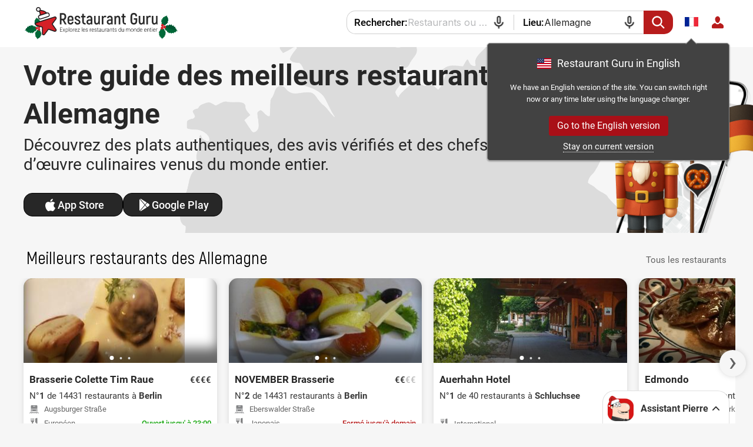

--- FILE ---
content_type: text/html; charset=UTF-8
request_url: https://fr.restaurantguru.com/Germany
body_size: 21132
content:
<!DOCTYPE html>
<html lang="fr">
<head>
    <meta charset="UTF-8">
    <meta name="theme-color" content="#ffffff">
    <meta name="viewport" content="width=device-width, initial-scale=1, maximum-scale=2.0, user-scalable=1.0">
    <meta name="apple-mobile-web-app-capable" content="yes">
    <meta name="mobile-web-app-capable" content="yes">
    <meta name="apple-itunes-app" content="app-id=1397034103">
    <script>
        RGPage = window.RGPage || {};
        RGPage.start_ms = new Date().getTime();
        RGPage.assets_version = 'rg_assets_1.0';
        RGPage.hl = 'fr_FR';
        RGPage.hide_empty_ads = false;
        RGPage.site_search_host_full = 'https://search.restaurantguru.com';
        RGPage.site_main_host_full = 'https://fr.restaurantguru.com';
        RGPage.site_static_url = 'https://1014042311.rsc.cdn77.org';
        RGPage.use_push_history = true;
        RGPage.is_search_domain = false;
        RGPage.search_place_id = "co89";
        RGPage.page_type = "";
                RGPage.is_sight_page = false;
        RGPage.r_user = false;
                        RGPage.current_locations_page_types = ["index","nearby","restaurant","restaurant_menu","restaurant_reviews","geo_point"];
        RGPage.geo_memcache = false;
                                                        RGPage.session_start = false;
        RGPage.in_miles = false;
        RGPage.react_map_split_test = 0;
    </script>
                        <script async src="https://pagead2.googlesyndication.com/pagead/js/adsbygoogle.js?client=ca-pub-4821006852914359" crossorigin="anonymous"></script>
                        <link rel="manifest" href="/manifest.json">

        <title>Trouvez les meilleurs endroits pour manger à Allemagne - Restaurant Guru</title>
                <meta name="description" content="Meilleurs restaurants de Allemagne et dans le monde. Retrouvez les menus et les photos, lisez les avis des visiteurs choisissez un restaurant proche de chez vous." />
                        <link rel="canonical" href="https://fr.restaurantguru.com/Germany" />
                        <meta name="twitter:card" content="summary" />
        <meta property="fb:app_id" content="2033474010272363"/>
<meta property="og:title" content="Trouvez les meilleurs endroits pour manger à Allemagne - Restaurant Guru" />
    <meta property="og:description" content="Meilleurs restaurants de Allemagne et dans le monde. Retrouvez les menus et les photos, lisez les avis des visiteurs choisissez un restaurant proche de chez vous." />
    <meta property="og:type" content="website" />
    <meta property="og:url" content="https://fr.restaurantguru.com/Germany" />
    <meta property="og:image" content="https://1014042311.rsc.cdn77.org/img/icons/550x370.png" />
<meta property="og:site_name" content="Restaurant Guru"/>


        <link rel="preconnect" href="https://www.google-analytics.com/">
    <link rel="dns-prefetch" href="https://www.google-analytics.com/">
    <link rel="preconnect" href="//1014042311.rsc.cdn77.org/">
    <link rel="dns-prefetch" href="//1014042311.rsc.cdn77.org/">
    <link rel="preconnect" href="//1033609670.rsc.cdn77.org/">
    <link rel="dns-prefetch" href="//1033609670.rsc.cdn77.org/">
    <link rel="preconnect" href="//fonts.gstatic.com">
    <link rel="dns-prefetch" href="//fonts.gstatic.com">
    
    <link rel="shortcut icon" href="https://1014042311.rsc.cdn77.org/img/icons/favicon.ico" type="image/ico">
    <link rel="apple-touch-icon" href="https://1014042311.rsc.cdn77.org/apple-touch-icon.png">
    <link rel="apple-touch-icon" sizes="76x76" href="https://1014042311.rsc.cdn77.org/img/icons/76x76.png">
    <link rel="apple-touch-icon" sizes="120x120" href="https://1014042311.rsc.cdn77.org/img/icons/120x120.png">
    <link rel="apple-touch-icon" sizes="152x152" href="https://1014042311.rsc.cdn77.org/img/icons/120x120.png">
        <style>@font-face{font-family:Akrobat-Bold;font-display:block;src:local("Akrobat-Bold"),url(https://1014042311.rsc.cdn77.org/fonts/Akrobat-Bold.woff2)format("woff2"),url(https://1014042311.rsc.cdn77.org/fonts/Akrobat-Bold.woff)format("woff"),url(https://1014042311.rsc.cdn77.org/fonts/Akrobat-Bold.otf)format("otf")}@font-face{font-family:Akrobat-Regular;font-display:block;src:local("Akrobat-Regular"),url(https://1014042311.rsc.cdn77.org/fonts/Akrobat-Regular.woff2)format("woff2"),url(https://1014042311.rsc.cdn77.org/fonts/Akrobat-Regular.woff)format("woff"),url(https://1014042311.rsc.cdn77.org/fonts/Akrobat-Regular.otf)format("otf")}@font-face{font-family:Roboto;font-style:normal;font-weight:300;font-display:swap;src:local("Roboto-Light"),url(https://1014042311.rsc.cdn77.org/fonts/roboto/Roboto-Light.ttf)format("ttf"),url(https://1014042311.rsc.cdn77.org/fonts/roboto/Roboto-Light.woff)format("woff"),url(https://1014042311.rsc.cdn77.org/fonts/roboto/Roboto-Light.woff2)format("woff2")}@font-face{font-family:Roboto;font-style:normal;font-weight:400;font-display:swap;src:local("Roboto-Regular"),url(https://1014042311.rsc.cdn77.org/fonts/roboto/Roboto-Regular.ttf)format("ttf"),url(https://1014042311.rsc.cdn77.org/fonts/roboto/Roboto-Regular.woff)format("woff"),url(https://1014042311.rsc.cdn77.org/fonts/roboto/Roboto-Regular.woff2)format("woff2")}@font-face{font-family:Roboto;font-style:normal;font-weight:500;font-display:swap;src:local("Roboto-Medium"),url(https://1014042311.rsc.cdn77.org/fonts/roboto/Roboto-Medium.ttf)format("ttf"),url(https://1014042311.rsc.cdn77.org/fonts/roboto/Roboto-Medium.woff)format("woff"),url(https://1014042311.rsc.cdn77.org/fonts/roboto/Roboto-Medium.woff2)format("woff2")}@font-face{font-family:Roboto;font-style:normal;font-weight:700;font-display:swap;src:local("Roboto-Bold"),url(https://1014042311.rsc.cdn77.org/fonts/roboto/Roboto-Bold.ttf)format("ttf"),url(https://1014042311.rsc.cdn77.org/fonts/roboto/Roboto-Bold.woff)format("woff"),url(https://1014042311.rsc.cdn77.org/fonts/roboto/Roboto-Bold.woff2)format("woff2")}@font-face{font-family:Inter;src:local("Inter Light"),local("Inter-Light"),url(https://1014042311.rsc.cdn77.org/fonts/inter/Inter-Light.woff2)format("woff2"),url(https://1014042311.rsc.cdn77.org/fonts/inter/Inter-Light.ttf)format("truetype");font-weight:300;font-style:normal}@font-face{font-family:Inter;src:local("Inter Regular"),local("Inter-Regular"),url(https://1014042311.rsc.cdn77.org/fonts/inter/Inter-Regular.eot?#iefix)format("embedded-opentype"),url(https://1014042311.rsc.cdn77.org/fonts/inter/Inter-Regular.woff2)format("woff2"),url(https://1014042311.rsc.cdn77.org/fonts/inter/Inter-Regular.woff)format("woff"),url(https://1014042311.rsc.cdn77.org/fonts/inter/Inter-Regular.ttf)format("truetype");font-weight:400;font-style:normal}@font-face{font-family:Inter;src:local("/fonts/inter/Inter Medium"),local("Inter-Medium"),url(https://1014042311.rsc.cdn77.org/fonts/inter/Inter-Medium.eot?#iefix)format("embedded-opentype"),url(https://1014042311.rsc.cdn77.org/fonts/inter/Inter-Medium.woff2)format("woff2"),url(https://1014042311.rsc.cdn77.org/fonts/inter/Inter-Medium.woff)format("woff"),url(https://1014042311.rsc.cdn77.org/fonts/inter/Inter-Medium.ttf)format("truetype");font-weight:500;font-style:normal}@font-face{font-family:Inter;src:local("Inter Semi Bold"),local("Inter-SemiBold"),url(https://1014042311.rsc.cdn77.org/fonts/inter/Inter-SemiBold.eot?#iefix)format("embedded-opentype"),url(https://1014042311.rsc.cdn77.org/fonts/inter/Inter-SemiBold.woff2)format("woff2"),url(https://1014042311.rsc.cdn77.org/fonts/inter/Inter-SemiBold.woff)format("woff"),url(https://1014042311.rsc.cdn77.org/fonts/inter/Inter-SemiBold.ttf)format("truetype");font-weight:600;font-style:normal}@font-face{font-family:Inter;src:local("Inter Bold"),local("Inter-Bold"),url(https://1014042311.rsc.cdn77.org/fonts/inter/Inter-Bold.eot?#iefix)format("embedded-opentype"),url(https://1014042311.rsc.cdn77.org/fonts/inter/Inter-Bold.woff2)format("woff2"),url(https://1014042311.rsc.cdn77.org/fonts/inter/Inter-Bold.woff)format("woff"),url(https://1014042311.rsc.cdn77.org/fonts/inter/Inter-Bold.ttf)format("truetype");font-weight:700;font-style:normal}@font-face{font-family:Akrobat-Regular;font-display:swap;src:local("Akrobat-Regular"),url(https://1014042311.rsc.cdn77.org/fonts/Akrobat-Regular.woff)format("woff")}@media all and (max-width:1030px){.ru .wrapper_top_slider .slide2 .critic_div{margin-left:20px;margin-right:-65px;margin-top:20px}.es .wrapper_top_slider .slide2 .txt .big{font-size:38px;line-height:40px}.es .wrapper_top_slider .slogan{font-size:25px;line-height:34px}.de .slide3 .slogan{font-size:27px;line-height:33px}.ru .slide1 .wrapper_buttons{margin-top:26px}.breadcrumbs{margin-bottom:6px}.category{margin-bottom:14px}.category .content h1{font-size:30px;line-height:33px}.category .show_all{top:13px}.wrapper_agencies .item{padding-top:10px;padding-bottom:10px}.ru .wrapper_top_slider .slogan{font-size:26px;line-height:34px}}@media all and (max-width:740px){.blocks_list .rest_info .info_header{margin-bottom:5px}body.country_page{padding-top:44px}body.es.country_page.with_app_b,body.ru.country_page.with_app_b{padding-top:109px}.show_all:before{top:0}.content .category .content{margin-left:0;margin-right:0}.ru .wrapper_top_slider .slide2 .critic_div{height:165px;margin:0}.ru .wrapper_top_slider .slogan{font-size:20px;line-height:26px;text-align:center;min-height:52px}.es .wrapper_top_slider .slide2 .txt .big{font-size:30px;line-height:34px}.es .wrapper_top_slider .slogan{font-size:24px;line-height:28px}.es .wrapper_top_slider .slide2 .critic_div{height:146px}.category .category__header>h1{font-size:24px;line-height:28px}.category .content>div:not(.show_all),.cert .overflow.relative>h2{font-size:24px}.category .content h1,.category .content>div:not(.show_all),.cert .overflow.relative>h2{margin-bottom:0;line-height:33px}.category .show_all{top:9px}.category{margin-bottom:16px}.rest_item .order_btn{line-height:17px}.blocks_list{margin-left:0;margin-right:0}.wrapper_agencies .item{width:48%;margin:0 1% 10px;font-size:16px;line-height:16px;padding-top:6px;padding-bottom:6px;padding-left:68px;border-radius:10px}.wrapper_agencies .item:before{left:10px;width:32px;height:32px;margin-top:-16px}}@media all and (max-width:414px){.category .content h1,.category .content>div:not(.show_all),.cert .overflow.relative>h2{line-height:normal}}@media screen and (max-width:740px){.wrapper_language{right:45px}}@media (max-width:550px){.swiper-outer{margin-bottom:10px}.rest_small .rest_info .info_header{margin-bottom:9px}.rest_small .rest_info{padding-top:14px}.rest_small .rest_info a{font-size:16px}.rest_small .number{font-size:14px}.rest_small .cost{font-size:13px}.rest_small .number{margin-bottom:3px}.rest_small .rest_info{font-size:12px}.rest_small .pic{height:120px}.blocks_list .rest_info .order_btn{right:7px;bottom:calc(100% + 95px)}}body,div,form,form div,form input,h1,h2,html,img,span{padding:0;margin:0}body img{border:0;outline:0}a{color:#4288e0;text-decoration:none}body,html{min-width:320px;min-height:100%;box-sizing:border-box}html{position:relative}body{height:auto;font:15px Roboto,"Helvetica Neue",Helvetica,Arial,sans-serif;color:#000;background-color:#f6f6f6}.desktop_app .back_block,.new_search_head__hide{display:none}.clear:after{content:"";display:block;font-size:0;line-height:0;clear:both;overflow:hidden}.content{width:990px;margin:0 auto}.up_btn{width:60px;height:60px;position:fixed;bottom:44px;z-index:150000;margin-left:1045px;right:40px;background:url(https://1014042311.rsc.cdn77.org/img/site/btn_up.svg)no-repeat;border-radius:100%}.new_label{top:4px;right:auto;left:4px;bottom:auto;box-shadow:none;padding:0 7px;font:600 14px/18px Roboto,"Helvetica Neue",Arial,sans-serif;background-color:rgba(0,0,0,.6);border-radius:4px;position:absolute;color:#fff;background-color:#19a900;z-index:10}.rest_small .new_label{top:6px;left:6px;border-radius:4px}.mobile_menu{display:inline}.wrapper_header{height:80px;background-color:#fff}.header{padding:18px 0 15px}.logo_guru{display:block;float:left;width:237px;height:42px}.xmas_style .logo_guru img{height:55px;margin-top:-6px}body.xmas_style .logo_guru{margin:-10px 0 0-23px;width:310px}@media all and (min-width:1031px){body.xmas_style .header .logo_guru{margin:0 0 0-23px;width:310px}}@media all and (max-width:1030px){body.xmas_style .header .logo_guru{margin:0}body.xmas_style .header .mobile_logo{height:22px;margin-top:0}}@media all and (max-width:591px){body.xmas_style .header .logo_guru{width:240px}}@media all and (max-width:531px){body.xmas_style .header .logo_guru{width:284px}}@media all and (max-width:380px){body.xmas_style .header .logo_guru{width:236px}}.logo_guru img{width:100%}.wrapper_search{float:right}.fake_select,.search_text{height:40px;border:1px solid #cfcfcf;border-right:none}.search_text{position:relative;display:flex;column-gap:8px;align-items:center;width:285px;padding:0 12px;box-sizing:border-box;background-color:#fff;border-radius:15px 0 0 15px}.fake_select{border-left:none;text-align:left;width:220px;float:right;padding:0 10px 0 15px}.fake_select,.field_title{display:flex;align-items:center}.field_title{color:#010101;font-weight:500;font-size:17px;line-height:40px;white-space:nowrap}.wrapper_search:after{content:"";display:block;width:1px;position:absolute;top:6px;bottom:6px;right:0;background-color:#cfcfcf}.fake_select{position:relative;column-gap:8px;box-sizing:border-box;background-color:#fff}.wrapper_header .search_btn{background-color:#b71c1c;display:block;width:50px;height:40px;float:right;border:0;outline:0;background-size:30px;border-radius:0 15px 15px 0}.searchform__header{display:flex;flex-direction:row-reverse;align-items:center}.header .outer_compare{display:none}.relative{position:relative}.list{display:none;position:absolute;top:39px;left:0;right:0;z-index:100000;background-color:#fff;border:1px solid #cfcfcf;max-height:80vh;overflow-y:auto;box-shadow:0 1px 3px 0 rgba(51,51,51,.4);border-radius:0 0 12px 12px}.wrapper_compare{display:none;flex-shrink:0}.fixed_logo{display:none}.wrapper_language{position:relative;float:right;margin-top:3px;margin-left:12px}body:not(.homepage) .header:not(.fixed) .wrapper_language .active_lang{display:block;width:23px;height:16px;margin:7px 0 0 7px;border:1px solid transparent}.user_dropdown .cut{position:relative;width:195px;height:195px;overflow:hidden;margin:20px auto}.user_dropdown,.wrapper_language .dropdown{position:absolute;display:none;background-color:#fff;top:-21px;right:0;z-index:10001;min-width:165px;border-radius:0 0 10px 10px;box-shadow:0 0 8px 0#86878940;box-sizing:border-box}.wrapper_language .dropdown{padding:18px 18px 4px}.wrapper_language .dropdown .lang{line-height:40px}.wrapper_language .dropdown .flag-icon{border:1px solid transparent;height:17px;top:10px}.mobile_menu .close_btn,.user_dropdown .close_btn,.wrapper_language .dropdown .close_btn{width:28px;height:28px;position:absolute;top:7px;right:10px;z-index:1}.user_dropdown .close_btn,.wrapper_language .dropdown .close_btn{display:block}.mobile_menu .close_btn{display:none}.mobile_menu .user_dropdown .close_btn{display:block}.user_dropdown .logout,.wrapper_language .lang a{display:block;color:#000;position:relative;padding-left:40px;white-space:nowrap}.user_block{float:right;position:relative}.user_button{display:block;width:40px;height:40px;margin-left:12px}.user_button img{display:block;width:100%;height:100%;-o-object-fit:cover;object-fit:cover;border-radius:100%}.user_dropdown{padding:0;width:auto;text-align:left}.user_dropdown .logout{line-height:33px;font-size:15px;color:#010101;padding-right:16px;padding-left:70px;margin:10px 0}.user_dropdown .logout:before{content:"";display:block;width:17px;height:17px;position:absolute;left:25px;top:7px;background:url(https://1014042311.rsc.cdn77.org/img/site/user/logout.svg)no-repeat}.breadcrumbs{height:40px;padding-top:10px;color:#fff;background-color:#424242;box-sizing:border-box}.breadcrumbs .content>div.wrapper_compare:first-child,.wrapper_compare{position:relative;float:right;padding-left:28px;font-size:13px;margin-top:1px;margin-left:8px}.wrapper_compare:before{content:"";display:block;width:19px;height:16px;position:absolute;top:1px;left:0;background:url(https://1014042311.rsc.cdn77.org/img/site/compare_icon.svg)no-repeat}.breadcrumbs .wrapper_compare:before{display:none}.wrapper_selection .item{float:left;width:310px;height:203px;margin-right:20px;margin-bottom:20px;position:relative}.wrapper_selection .item:nth-child(3n){margin-right:0}.wrapper_selection .item img{width:100%;height:100%;display:block;-o-object-fit:cover;object-fit:cover}.slider.set .item .block,.slides_wrapper .item .block,.wrapper_selection .item .block{position:absolute;left:0;right:0;bottom:0;padding:20px 10px 20px 72px;background-color:rgba(0,0,0,.7);color:#fff;z-index:10}.slides_wrapper .item .block span,.wrapper_selection .item .block span{color:#fff;font:25px/28px Akrobat-Bold,"Helvetica Neue",Arial,sans-serif;text-shadow:0 2px 1px rgba(0,0,0,.7)}.slides_wrapper .item .block:before,.wrapper_selection .item .block:before{content:"";display:block;width:35px;height:35px;position:absolute;left:20px;top:50%;margin-top:-17px}.item .block:before{background:url(https://1014042311.rsc.cdn77.org/img/site/blocks/block.svg)no-repeat}.item .block.just-opened:before,.item .block.new-restaurants:before{background:url(https://1014042311.rsc.cdn77.org/img/site/blocks/block_new_restaurants.svg)no-repeat}.item .block.best-restaurants:before{background:url(https://1014042311.rsc.cdn77.org/img/site/blocks/block_best_restaurants.svg)no-repeat}.item .block.seafood-restaurants:before,.item .block.seafood:before{background:url(https://1014042311.rsc.cdn77.org/img/site/blocks/block_seafood.svg)no-repeat}.item .block.club:before,.item .block.cocktail:before{background:url(https://1014042311.rsc.cdn77.org/img/site/blocks/block_cocktail.svg)no-repeat}.item .block.cafe:before,.item .block.cafeteria:before{background:url(https://1014042311.rsc.cdn77.org/img/site/blocks/block_cafeteria.svg)no-repeat}.item .block.beers_bars:before,.item .block.pub-and-bar:before{background:url(https://1014042311.rsc.cdn77.org/img/site/blocks/block_pub_and_bar.svg)no-repeat}.item .block.sportbar:before{background:url(https://1014042311.rsc.cdn77.org/img/site/blocks/block_sportbar.svg)no-repeat}.item .block.burgers:before,.item .block.fast-food:before{background:url(https://1014042311.rsc.cdn77.org/img/site/blocks/block_fast_food.svg)no-repeat}.item .block.pizza:before,.item .block.pizzeria:before,.item .block.pizzerias:before{background:url(https://1014042311.rsc.cdn77.org/img/site/blocks/block_pizzerias.svg)no-repeat}.item .block.british:before{background:url(https://1014042311.rsc.cdn77.org/img/site/blocks/block_british.svg)no-repeat}.item .block.desserts:before{background:url(https://1014042311.rsc.cdn77.org/img/site/blocks/block_desserts.svg)no-repeat}.item .block.donuts:before{background:url(https://1014042311.rsc.cdn77.org/img/site/blocks/block_donuts.svg)no-repeat}.item .block.bbq:before{background:url(https://1014042311.rsc.cdn77.org/img/site/blocks/block_bbq.svg)no-repeat}.item .block.chinese:before,.item .block.ramen:before{background:url(https://1014042311.rsc.cdn77.org/img/site/blocks/block_chinese.svg)no-repeat}.item .block.japanese:before,.item .block.sushi:before{background:url(https://1014042311.rsc.cdn77.org/img/site/blocks/block_japanese.svg)no-repeat}.item .block.facebook:before{background:url(https://1014042311.rsc.cdn77.org/img/site/blocks/block_facebook.svg)no-repeat}.item .block.foursquare:before{background:url(https://1014042311.rsc.cdn77.org/img/site/blocks/block_foursquare.svg)no-repeat}.item .block.frommers:before{background:url(https://1014042311.rsc.cdn77.org/img/site/blocks/block_frommers.svg)no-repeat}.item .block.google:before{background:url(https://1014042311.rsc.cdn77.org/img/site/blocks/block_google.svg)no-repeat}.item .block.michelin:before{background:url(https://1014042311.rsc.cdn77.org/img/site/blocks/block_michelin.svg)no-repeat}.item .block.zagat:before{background:url(https://1014042311.rsc.cdn77.org/img/site/blocks/block_zagat.svg)no-repeat}.item .block.zomato:before{background:url(https://1014042311.rsc.cdn77.org/img/site/blocks/block_zomato.svg)no-repeat}.item .block.yelp:before{background:url(https://1014042311.rsc.cdn77.org/img/site/blocks/block_yelp.svg)no-repeat}.description .link_agency.facebook:before{background:url(https://1014042311.rsc.cdn77.org/img/site/agency_icons/new/facebook.svg)no-repeat}.description .link_agency.foursquare:before{background:url(https://1014042311.rsc.cdn77.org/img/site/agency_icons/new/foursquare.svg)no-repeat}.btn.frommers:before,.description .link_agency.frommers:before,.row.frommers .icon,.top_rating .comments_title.frommers:before{background:url(https://1014042311.rsc.cdn77.org/img/site/agency_icons/new/frommers.svg)no-repeat}.description .link_agency.google:before{background:url(https://1014042311.rsc.cdn77.org/img/site/agency_icons/new/google.svg)no-repeat}.description .link_agency.michelin:before{background:url(https://1014042311.rsc.cdn77.org/img/site/agency_icons/michelin.svg)no-repeat}.description .link_agency.trip:before{background:url(https://1014042311.rsc.cdn77.org/img/site/agency_icons/new/trip.svg)no-repeat}.description .link_agency.yelp:before{background:url(https://1014042311.rsc.cdn77.org/img/site/agency_icons/new/yelp.svg)no-repeat}.description .link_agency.zagat:before{background:url(https://1014042311.rsc.cdn77.org/img/site/agency_icons/zagat_circle.svg)no-repeat}.description .link_agency.zomato:before{background:url(https://1014042311.rsc.cdn77.org/img/site/agency_icons/new/zomato.svg)no-repeat}.description .link_agency.yandex:before{background:url(https://1014042311.rsc.cdn77.org/img/site/agency_icons/new/yandex.svg)no-repeat}.description .link_agency.opentable:before{background:url(https://1014042311.rsc.cdn77.org/img/site/agency_icons/new/opentable.svg)no-repeat;background-size:contain}.frommers_block{width:59px;height:16px;margin-top:16px}.frommers_block.star1{background:url(https://1014042311.rsc.cdn77.org/img/site/ratings/frommers_star1.svg)no-repeat}.frommers_block.star2{background:url(https://1014042311.rsc.cdn77.org/img/site/ratings/frommers_star2.svg)no-repeat}.frommers_block.star3{background:url(https://1014042311.rsc.cdn77.org/img/site/ratings/frommers_star3.svg)no-repeat}.small_list .item,.wrapper_similar .item{background-color:#f8f8f8;padding:10px;margin-bottom:4px;overflow:hidden;display:block;color:#000}.wrapper_similar .item{padding:10px 10px 3px}.small_list .item:hover,.wrapper_similar .item:hover{text-decoration:none}.small_list .item:hover .rest_title,.wrapper_similar .item:hover .rest_title{text-decoration:underline}.small_list .item:last-child,.wrapper_similar .item:last-child{margin-bottom:0}.small_list .item .icon50{-o-object-fit:cover;object-fit:cover;margin-right:10px;float:left}body:not(.homepage){margin-bottom:140px}.icon.desserts,.search_row.desserts:before{background:url(https://1014042311.rsc.cdn77.org/img/site/suggest_icons/desserts.svg)no-repeat}.with_icon.desserts:before{background:url(https://1014042311.rsc.cdn77.org/img/search_icons/svg/desserts.svg)no-repeat}.ru .expected-language:before{right:56px}@media all and (max-width:1030px){.new_label{font-size:13px}}.blocks_list .rest_info .info_header{display:-ms-flexbox;display:flex;-ms-flex-pack:justify;justify-content:space-between}.blocks_list .rest_info .order_btn,.rest_item .order_btn,.restaurant_row .order_btn{font:400 14px/20px Roboto,"Helvetica Neue",Helvetica,Arial,sans-serif;margin-left:10px;-ms-flex-negative:0;flex-shrink:0}.blocks_list .rest_info .order_btn{padding-top:4px}.rest_item .order_btn,.restaurant_row .order_btn{color:#b71c1c}.restaurant_row .order_btn{padding-top:4px}@media all and (max-width:854px){.blocks_list .rest_info .order_btn,.rest_item .order_btn,.restaurant_row .order_btn{padding-top:5px}}@media all and (max-width:740px){body.xmas_style:not(.homepage) .header .logo_guru img{height:16px;margin-top:0}body.xmas_style.near_me .header .logo_guru img.desktop_logo{margin-top:-10px;height:52px}.rest_item .title{margin:0}.blocks_list .rest_info .info_header{margin-bottom:5px}}.de .modal_auth input[type=submit]{padding:0 14px}.de .modal_auth .error_msg{max-width:200px}.de .breadcrumbs .content>ul:first-child{max-width:690px}.de .breadcrumbs .content>ul:first-child:before,.fr .breadcrumbs .content>ul:first-child:before{left:645px}.de .header.fixed .user_button,.de .header.fixed .wrapper_language{margin-left:10px}@media (max-width:1030px){.de .breadcrumbs .content>ul:first-child{max-width:54%}}@media (max-width:740px){.de .breadcrumbs .content>ul:first-child{max-width:100%}.de .search_nearby{font-size:13px}}.es .modal_auth input[type=submit]{width:104px;padding:0;text-align:center}.es .modal_auth .error_msg{max-width:194px}@media (min-width:1031px){.es .user_button,.es .wrapper_language{margin-left:20px}}@media all and (max-width:1180px){.es .m_filter_search_input{margin:0 55px 0 65px}.es .m_filter_search_input input{padding-right:20px}}.fr .user_dropdown .logout,.fr .user_dropdown .menu_actions li a{padding-left:60px}.fr .user_dropdown .logout:before,.fr .user_dropdown .menu_actions li a:before{left:20px}.fr .header.fixed .user_button,.fr .header.fixed .wrapper_language{margin-left:15px}.fr .new_label{padding:0 6px;font-size:14px}.fr .modal_auth input[type=submit]{padding:0 10px}.fr .modal_auth .error_msg{max-width:190px}.fr .breadcrumbs.without_compare .content>ul:first-child{max-width:100%}.fr .breadcrumbs .content>ul:first-child{max-width:690px}.fr .michelin .right>div{margin-top:8px}@media (max-width:1030px){.fr .breadcrumbs .content>ul:first-child{max-width:54%}}@media (max-width:740px){.fr .breadcrumbs .content>ul:first-child{max-width:100%}}.it .wrapper_date,.pt .wrapper_date{display:-ms-flexbox;display:flex}.it .wrapper_date a,.pt .wrapper_date a{display:-ms-flexbox;display:flex;-ms-flex-align:center;align-items:center;line-height:14px}@media (min-width:1031px){.ru .user_button{margin-left:15px}.ru .wrapper_language{margin-left:12px}}@media all and (max-width:1450px){.up_btn{margin-left:1000px;right:15px}}@media all and (max-width:1180px){.up_btn{margin-left:910px;border:0;position:fixed;display:block;bottom:68px;right:10px;z-index:500100;padding:0;font-size:0;line-height:normal}.with_icon.desserts:before{background:url(https://1014042311.rsc.cdn77.org/img/search_icons/svg/desserts.svg)no-repeat}}@media all and (max-width:1000px){.up_btn{margin-left:0;right:40px}}.menu_btn,.mobile_logo,.search_btn_m{display:none}.menu_btn.auth_block{background:0 0}@media all and (min-width:1031px){.desktop_app .ahead_btn,.desktop_app .back_btn{display:block;width:32px;height:32px;float:left;margin-top:8px;margin-left:-10px;margin-right:10px}.desktop_app .header.fixed .ahead_btn,.desktop_app .header.fixed .back_btn{margin-top:-3px}.logo_guru .mobile_logo{display:none!important}.de .wrapper_top_slider .slide2 .slogan{font-size:30px}}@media all and (max-width:1380px){body:not(.homepage){margin-bottom:180px}}@media all and (max-width:1030px){.desktop_logo,.wrapper_header .search_btn,.wrapper_search{display:none}.wrapper_compare{margin-top:0}.wrapper_compare:before{width:22px;height:20px;top:9px}body{padding-top:61px}.wrapper_header{height:auto}.list{max-height:none}.content{width:auto;margin:0 10px}.desktop_app .top_title{right:40px}.wrapper_header{position:fixed;top:-1px;left:0;right:0;text-align:center;background-color:#fff;padding:18px 0 16px;z-index:5002;border-bottom:1px solid #d5d8da}.header{padding:0}.logo_guru{display:inline-block;float:none;height:22px;width:190px}.mobile_logo{display:block;height:100%;width:auto;margin:0 auto}.search_btn_m,.wrapper_language{display:block;width:32px;height:32px;position:absolute;top:50%;margin-top:-15px;z-index:1002}.search_btn_m{right:51px}.user_button{width:42px;height:42px}.desktop_app .search_btn_m{right:10px}.wrapper_language{right:90px}.user_block{position:absolute;right:10px;top:8px}.user_dropdown{top:-9px}.wrapper_language .dropdown .lang{text-align:left}.ru .expected-language:before{right:77px}.breadcrumbs{margin-top:0;padding-top:0;line-height:40px}}@media all and (max-width:740px){.es .filter_tabs div{overflow:hidden;-o-text-overflow:ellipsis;text-overflow:ellipsis;padding:0 5px;white-space:nowrap}.wrapper_compare{display:none}body{padding-top:44px}body:not(.homepage):not(.mobile_compact){margin-bottom:240px}.wrapper_header{padding:14px 0 9px}.ru .expected-language:before{right:80px}.logo_guru{height:16px;width:135px}.search_btn_m{right:50px}.breadcrumbs{background-color:transparent;padding:0;height:auto;overflow:hidden;line-height:normal;margin-top:4px}.user_block{right:16px}.user_button{width:30px;height:30px;margin-left:0}.wrapper_language{right:91px;top:6px;margin-top:0}.up_btn{bottom:33px;width:42px;height:42px;right:20px}.wrapper_language .dropdown{top:-6px}}@media all and (max-width:530px) and (min-width:414px){body{padding-top:50px}.breadcrumbs{margin-top:12px;margin-bottom:12px}.logo_guru{height:22px;width:186px}.menu_btn.main_menu_btn{margin-top:0;top:8px}.search_btn_m{top:50%;margin-top:-16px}}@media all and (max-width:531px){.menu_btn{display:block;width:34px;height:34px;position:absolute;top:50%;margin-top:-16px;left:42px;z-index:1500}.menu_btn.main_menu_btn{background:url(https://1014042311.rsc.cdn77.org/img/site/responsive/user-default.svg)no-repeat;left:auto;right:40px}.search_btn_m{right:10px}.mobile_menu .flag-icon{top:1px;height:16px;border:1px solid transparent}.mobile_menu{display:none;position:fixed;top:0;bottom:0;left:0;right:0;background-color:#fff;z-index:15000;padding-top:50px}.wrapper_language{margin:0;float:none;width:100%;height:auto;position:absolute;z-index:1600;left:0;top:317px}.wrapper_language .dropdown .flag-icon{top:9px}body:not(.homepage) .header:not(.fixed) .wrapper_language .active_lang,body:not(.homepage) .wrapper_language .active_lang{display:none}.ru .expected-language:before{right:31px;left:auto}.wrapper_language .dropdown{display:block;position:static;box-shadow:none;padding:5px 20px;border-top:1px solid #dadada;border-bottom:1px solid #dadada}.no_login.user_dropdown .cut,.user_button,.wrapper_language .dropdown .close_btn{display:none}.mobile_menu .close_btn{display:block;top:12px;z-index:1600}.no_login .wrapper_language{top:98px}}.popup .cuisine.desserts::before{background:url(https://1014042311.rsc.cdn77.org/img/icons/expert_block_icons/desserts.svg)no-repeat}.rest_block .order_btn{font:500 12px Roboto,"Helvetica Neue",Arial,sans-serif;color:#fff;line-height:26px;padding:0 18px;border-radius:26px;background-color:#b71c1c;display:none!important}.rest_block .order_btn.mob{display:none}.rest_block .rest_review .item:nth-child(2n){background-color:#f6f6f6;padding:5px 0 5px 30px}.rest_block .rest_review .item:nth-child(2n)::after,.rest_block .rest_review .item:nth-child(2n)::before{content:"";position:absolute;height:100%;width:20px;top:0;background-color:#f6f6f6}.rest_block .rest_review .item:nth-child(2n)::before{left:-20px}.rest_block .rest_review .item:nth-child(2n)::after{right:-20px}.rest_block .rest_review .item{display:-ms-flexbox;display:flex;-ms-flex-align:center;align-items:center;margin-bottom:20px}.rest_block .closed_info_block{margin-left:0;margin-bottom:0}.rest_block .closed_info_block::before{top:2px;left:2px;width:15px;height:15px}.de .map_wrapper #hint_wrapper,.fr .map_wrapper #hint_wrapper,.ru .map_wrapper #hint_wrapper{width:420px}.metro_info_block{position:relative;padding-left:25px;line-height:16px}.metro_info_block::before{content:"";position:absolute;left:0;width:16px;height:16px;background:url(https://1014042311.rsc.cdn77.org/img/site/lists/metro/grey/Metro.svg)no-repeat;background-size:contain;background-repeat:no-repeat;background-position:center}.London:before{background-image:url(https://1014042311.rsc.cdn77.org/img/site/lists/metro/grey/london.svg)}.delhi:before{background-image:url(https://1014042311.rsc.cdn77.org/img/site/lists/metro/grey/delhi.svg)}.disable_suggest.m_filter_search,.disable_suggest.search_btn,.wrapper_search input[type=submit].disable_suggest{opacity:.5}.disable_suggest.fake_select::after,.disable_suggest.search_text::after{content:"";position:absolute;left:0;top:0;background-color:rgba(255,255,255,.65);z-index:2;width:100%;height:100%;border-radius:0}.debug_info{word-break:break-word;margin:0 15px}@media all and (max-width:650px){.rest_block .order_btn.desc{display:none}.rest_block .order_btn.mob{display:block;line-height:32px;padding:0 15px;color:#fff}}@media all and (max-width:440px){.de .map_wrapper #hint_wrapper,.fr .map_wrapper #hint_wrapper,.ru .map_wrapper #hint_wrapper{width:100%;right:0;top:0;border-radius:0;max-height:100%}}@media all and (min-width:741px){.breadcrumbs>.content{display:flex;justify-content:space-between;align-items:flex-start}}.search__input{position:static;width:100%;height:34px;visibility:visible;color:#272727;font-size:16px;font-weight:400;line-height:34px;text-overflow:ellipsis;background-color:transparent;outline:0;box-sizing:border-box;appearance:none;border:0}.list,.search__input{font-family:Inter,sans-serif}@media screen and (max-width:1030px){.fake_select{display:none}.fake_select .search__input{display:flex;height:auto;padding:4px 0;font-size:16px;line-height:16px}.field_title.what::before{content:"";flex-shrink:0;display:inline-block;width:24px;height:24px}}body{overflow-x:hidden}.country_page .breadcrumbs.without_compare,.slider.meals .item:before{display:none}.country_page .breadcrumbs{margin-bottom:0}.category{margin:0 auto 4px;font:400 24px/27px Akrobat-Regular,"Helvetica Neue",Arial,sans-serif}.country_page .category{margin-bottom:10px}.content .category{padding-left:5px;padding-right:5px}.category .content{position:relative;padding-right:160px;box-sizing:border-box}.category .content h1,.category .content h2,.category .content>div:not(.show_all),.cert .overflow.relative>h2{display:inherit;overflow:hidden;color:#000;font:400 30px/35px Akrobat-Regular,"Helvetica Neue",Arial,sans-serif;margin-bottom:4px}.category a,.overflow.relative>h2>a{color:#000}.category .show_all{color:rgba(0,0,0,.6);display:block;font:15px Roboto,"Helvetica Neue",Helvetica,Arial,sans-serif;position:absolute;right:10px;top:13px}.ru .category .content.empty-dishes__content{padding-right:0}.slider.agencies .item,.slider.selection .item{display:inline-block;width:477px;margin-right:20px;height:255px;position:relative;overflow:hidden}.slider.agencies .item img,.slider.selection .item img{width:100%;min-height:100%;-o-object-fit:cover;object-fit:cover;position:relative;z-index:1}.slider.agencies .item .block,.slider.selection .item .block{z-index:11}.slider.meals .item{height:255px;width:477px;display:inline-block;float:none}.slider.meals .item .title{text-shadow:0 2px 1px rgba(0,0,0,.7)}.slider.meals .item .number{color:#fff}.rest_item .order_btn{padding-top:0;line-height:21px}.wrapper_agencies .item{display:flex;align-items:center;margin:0 .5% 10px;color:#000;width:24%;height:auto;float:left;position:relative;padding:12px 10px 12px 64px;background-color:#fff;box-shadow:0 0 8px 0#86878940;border-radius:15px;font:400 20px/20px Akrobat-Bold,"Helvetica Neue",Arial,sans-serif;box-sizing:border-box}.wrapper_agencies .item:hover{text-decoration:none}.wrapper_agencies .item:before{content:"";display:block;width:40px;height:40px;position:absolute;top:50%;left:12px;margin-top:-20px}.wrapper_agencies .item.facebook:before{background:url(https://1014042311.rsc.cdn77.org/img/site/agency_icons/new/facebook.svg)no-repeat}.wrapper_agencies .item.tripadvisor:before{background:url(https://1014042311.rsc.cdn77.org/img/site/agency_icons/new/trip.svg)no-repeat}.wrapper_agencies .item.foursquare:before{background:url(https://1014042311.rsc.cdn77.org/img/site/agency_icons/new/foursquare.svg)no-repeat}.wrapper_agencies .item.frommers:before{background:url(https://1014042311.rsc.cdn77.org/img/site/agency_icons/new/frommers.svg)no-repeat}.wrapper_agencies .item.google:before{background:url(https://1014042311.rsc.cdn77.org/img/site/agency_icons/new/google.svg)no-repeat}.wrapper_agencies .item.michelin:before{background:url(https://1014042311.rsc.cdn77.org/img/site/agency_icons/new/michelin.svg)no-repeat}.wrapper_agencies .item.yelp:before{background:url(https://1014042311.rsc.cdn77.org/img/site/agency_icons/new/yelp.svg)no-repeat}.wrapper_agencies .item.zomato:before{background:url(https://1014042311.rsc.cdn77.org/img/site/agency_icons/new/zomato.svg)no-repeat}.wrapper_agencies .item.yandex:before{background:url(https://1014042311.rsc.cdn77.org/img/site/agency_icons/new/yandex.svg)no-repeat}.wrapper_agencies .item.opentable:before{background:url(https://1014042311.rsc.cdn77.org/img/site/agency_icons/new/opentable.svg)center center no-repeat}.wrapper_agencies .item.yelp span{display:block;max-width:200px}.wrapper_articles .blocks_list{display:flex;flex-wrap:wrap}.article_pic img{display:block;width:100%;height:100%;-o-object-fit:cover;object-fit:cover}.block_city .italics{font-style:italic;margin-bottom:20px}.overflow.relative>h2{color:#333;margin-bottom:15px;font:300 30px/1.3em Akrobat-Regular,"Helvetica Neue",Arial,sans-serif}.near_me .white_bg_2 .search_nearby,.search_nearby{position:relative;color:#fff;padding-left:36px;padding-right:12px;font:15px/30px Roboto,"Helvetica Neue",Helvetica,Arial,sans-serif;background-color:#0aa100;border-radius:4px}.near_me .white_bg_2 .search_nearby{float:none;display:inline-block;margin:14px}.search_nearby:before{content:"";display:block;width:14px;height:14px;position:absolute;top:8px;left:12px}.search_nearby{float:right;display:block;margin-top:14px}.de .wrapper_buttons .app_store,.de .wrapper_guide .app_store{background:url(https://1014042311.rsc.cdn77.org/img/site/app_store_de.svg)no-repeat}.de .wrapper_buttons .play_market,.de .wrapper_guide .play_market{background:url(https://1014042311.rsc.cdn77.org/img/site/google_play_de.svg)no-repeat}.de .wrapper_guide .slogan{max-width:498px}.es .wrapper_buttons .app_store,.es .wrapper_guide .app_store{background:url(https://1014042311.rsc.cdn77.org/img/site/app_store_es.svg)no-repeat}.es .wrapper_buttons .play_market,.es .wrapper_guide .play_market{background:url(https://1014042311.rsc.cdn77.org/img/site/google_play_es.svg)no-repeat}.es .wrapper_top_slider .slide2 .txt{font-size:30px;line-height:40px}.es .wrapper_top_slider .slide2 .txt .big{font-size:40px;line-height:50px}.es .category .content{padding-right:210px}.es .category .content.without_link{padding-right:0}.fr .wrapper_guide .slogan{max-width:490px}.fr .wrapper_buttons .app_store,.fr .wrapper_guide .app_store{background:url(https://1014042311.rsc.cdn77.org/img/site/app_store_fr.svg)no-repeat}.fr .wrapper_buttons .play_market,.fr .wrapper_guide .play_market{background:url(https://1014042311.rsc.cdn77.org/img/site/google_play_fr.svg)no-repeat}@media (max-width:1030px){.overflow.relative>h2{font-size:30px}.fr .wrapper_guide .content{padding-bottom:40px}}.ru .wrapper_top_slider .slide2 .critic_div{margin-left:0;margin-right:60px}.ru .wrapper_buttons .app_store,.ru .wrapper_guide .app_store{background:url(https://1014042311.rsc.cdn77.org/img/site/app_store_ru.svg)no-repeat}.ru .wrapper_buttons .play_market,.ru .wrapper_guide .play_market{background:url(https://1014042311.rsc.cdn77.org/img/site/google_play_ru.svg)no-repeat}.ru .wrapper_guide .content{padding-bottom:40px}.ru .wrapper_guide .slogan{max-width:470px}.ru .category .content{padding-right:240px}.ru .category .content.without_link{padding-right:0}@media all and (max-width:971px){.ru .wrapper_agencies .item{width:32.33%}.ru .wrapper_agencies .item span{display:block;max-width:84%}}@media all and (max-width:790px){.ru .wrapper_agencies .item span{max-width:none}}@media all and (max-width:740px){.overflow.relative>h2{font-size:22px}.es .wrapper_top_slider .slide1 .critic_div{height:174px}.ru .wrapper_agencies .item{width:31.33%;padding-left:55px}}@media all and (max-width:670px){.ru .wrapper_agencies .item{width:49%}.ru .wrapper_agencies .item span{max-width:77%}.ru .wrapper_agencies .item:nth-child(3n){margin-right:1%}.ru .wrapper_agencies .item:nth-child(2n){margin-right:0;margin-left:0}}@media all and (max-width:600px){.ru .wrapper_agencies .item span{max-width:81%}}@media all and (max-width:530px){.ru .wrapper_agencies .item:nth-child(3n){margin-right:2%}.ru .wrapper_agencies .item:nth-child(2n){margin-right:0}}@media all and (min-width:414px) and (max-width:531px){.ru .wrapper_agencies .item span{max-width:none}}@media all and (max-width:460px){.ru .wrapper_agencies .item{float:none;width:100%;margin:0 0 10px}.ru .wrapper_agencies .item:nth-child(3n){margin-right:0}.ru .wrapper_agencies .item span{max-width:100%}}@media all and (min-width:1231px){.content{width:1200px}.up_btn{margin-left:1263px}}@media all and (max-width:1230px){.content{margin:0 15px;width:auto}.content .content{margin:0}}@media all and (max-width:1030px){.ru .wrapper_agencies .item{font-size:18px}.ru .wrapper_top_slider .slide2 .critic_div{margin-left:20px;margin-right:-65px;margin-top:20px}.es .wrapper_top_slider .slide2 .txt .big{font-size:38px;line-height:40px}.es .wrapper_top_slider .slogan{font-size:25px;line-height:34px}.de .slide3 .slogan{font-size:27px;line-height:33px}.ru .slide1 .wrapper_buttons{margin-top:26px}.breadcrumbs{margin-bottom:6px}.wrapper_articles .category .content{margin:0}.category{margin-bottom:14px}.category .content h1,.category .content h2{font-size:30px;line-height:33px}.category .show_all{top:13px}.wrapper_agencies .item{padding-top:10px;padding-bottom:10px}.ru .wrapper_top_slider .slogan{font-size:26px;line-height:34px}}@media all and (max-width:740px){body.country_page{padding-top:44px}body.es.country_page.with_app_b,body.ru.country_page.with_app_b{padding-top:109px}.show_all:before{top:0}.content .category .content{margin-left:0;margin-right:0}.ru .wrapper_top_slider .slide2 .critic_div{height:165px;margin:0}.ru .wrapper_top_slider .slogan{font-size:20px;line-height:26px;text-align:center;min-height:52px}.es .wrapper_top_slider .slide2 .txt .big{font-size:30px;line-height:34px}.es .wrapper_top_slider .slogan{font-size:24px;line-height:28px}.es .wrapper_top_slider .slide2 .critic_div{height:146px}.category .category__header>h1{font-size:24px;line-height:28px}.category .content h2,.category .content>div:not(.show_all),.cert .overflow.relative>h2{font-size:24px}.category .content h1,.category .content h2,.category .content>div:not(.show_all),.cert .overflow.relative>h2{margin-bottom:0;line-height:33px}.category .show_all{top:9px}.category{margin-bottom:16px}.rest_item .order_btn{line-height:17px}.blocks_list{margin-left:0;margin-right:0}.wrapper_agencies .item{width:48%;margin:0 1% 10px;font-size:16px;line-height:16px;padding-top:6px;padding-bottom:6px;padding-left:68px;border-radius:10px}.wrapper_agencies .item:before{left:10px;width:32px;height:32px;margin-top:-16px}}@media all and (max-width:531px){.category .cat_in_city,.category .content,.es .category .content,.ru .category .content{padding-right:0}.category__header{margin-right:20px}.category .show_all:not(.mob){font-size:0;top:5px}.category .clear::after{display:none}.category .show_all:before{width:20px;height:20px}.category .cat_in_city{display:flex;align-items:center;justify-content:space-between}.rest_small{margin-bottom:25px}}@media all and (max-width:413px){.ru .wrapper_top_slider .critic_div{visibility:hidden}.ru .wrapper_top_slider .top_slider,.ru .wrapper_top_slider .top_slider>div{height:340px}}@media all and (max-width:400px){.show_all{font-size:13px;padding-left:22px}.show_all:before{width:14px;height:14px;top:0}}@media all and (min-width:414px) and (max-width:531px){.category .category__header>h1,.category .content h2,.category .content>div:not(.show_all),.cert .overflow.relative>h2{font-size:27px}.category .show_all{top:9px}.ru .wrapper_top_slider .top_slider,.ru .wrapper_top_slider .top_slider>div{height:390px}.ru .wrapper_top_slider .slogan{font-size:24px;font-weight:300;line-height:32px;text-align:center}.category{margin-bottom:17px}.rest_item .order_btn{line-height:24px}.blocks_list{margin-bottom:0}.show_all{padding-left:20px}.wrapper_agencies .item{width:32%;min-height:32px;font-size:18px;line-height:20px;padding-left:53px;margin:0 2% 10px 0;padding-top:9px;padding-bottom:9px}.wrapper_agencies .item:nth-child(3n){margin-right:0}.wrapper_agencies .item:before{width:36px;height:36px;margin-top:-18px}}@media all and (max-width:470px) and (min-width:414px){.wrapper_agencies .item{width:48.8%}.wrapper_agencies .item:nth-child(3n){margin-right:2%}.wrapper_agencies .item:nth-child(2n){margin-right:0}}@media all and (max-width:460px){.wrapper_agencies .item{width:100%;padding-top:13px;padding-bottom:13px;padding-left:52px;margin-right:0}.wrapper_agencies .item:nth-child(3n){margin-right:0}.wrapper_agencies .item:before{width:32px;height:32px;margin-top:-16px}.wrapper_agencies .item span br{display:none}}@media all and (max-width:414px){.category .content h1,.category .content h2,.category .content>div:not(.show_all),.cert .overflow.relative>h2{line-height:normal}}@media all and (max-width:370px){.es .wrapper_top_slider .slogan{font-size:22px;line-height:26px}}@media (max-width:620px){.block_city .italics{margin-bottom:10px}}.horizontal_list.listing_collage img{width:auto;height:200%;min-height:unset}.horizontal_list.listing_collage{display:flex}.collages_pagination{display:flex;align-items:center;position:absolute;left:50%;transform:translateX(-50%);bottom:5px;z-index:2}.collages_pagination__bullet{width:4px;height:4px;background-color:#d6d6d6;border-radius:50%;margin:0 5px;flex-shrink:0;opacity:1}.collages_pagination__bullet.active{background-color:#fff;width:7px;height:7px}.blocks_list .listing_collage{position:absolute;top:0;left:0;right:0;bottom:0}@media all and (max-width:740px){.rest_small{margin-right:10px}}.breadcrumbs{margin-bottom:28px}.wrapper_dishes .blocks_list .item .title{margin:0}.blocks_list.swiper-container{padding:0 10px;margin:0-10px}@media screen and (max-width:1030px){.breadcrumbs{margin-bottom:20px}}@media screen and (max-width:740px){.wrapper_language{right:45px}.blocks_list .wrapper_info{min-height:0}}@media screen and (max-width:740px) and (min-width:531px){.wrapper_language{right:83px}}@media screen and (max-width:530px) and (min-width:414px){.wrapper_language{right:42px}}.blocks_list{-ms-flex-wrap:wrap;flex-wrap:wrap;justify-content:space-between}.blocks_list.clear:after{display:none}.blocks_list,.rest_small .bottom>div,.swiper-wrapper{display:-ms-flexbox;display:flex}.blocks_list .swiper-wrapper{height:auto}.rest_small,.rest_small .pic{-ms-flex-negative:0;flex-shrink:0}.rest_small{margin:0 0 16px;position:relative}.rest_item{margin:0 0 16px;width:48.4%}.rest_item:after{border-radius:5px}.rest_small{margin-bottom:35px;width:23.4%;padding:0;display:-ms-flexbox;display:flex;-ms-flex-direction:column;flex-direction:column;margin-right:18px}.rest_small .pic{width:100%;height:144px;border-radius:15px 15px 0 0;overflow:hidden}.rest_small,.rest_small:after{border-radius:15px}.rest_small .closed,.rest_small .open{position:static;z-index:1;font-weight:500;line-height:20px;text-transform:initial;-ms-flex-order:1;order:1;-ms-flex-positive:1;flex-grow:1;text-align:right;-ms-flex-negative:0;flex-shrink:0;background-color:transparent;color:#0aa100}.rest_small .closed{color:#b71c1c}.rest_small .rest_info{padding:17px 10px 12px;font-size:15px;color:#383838;position:relative;height:100%;box-sizing:border-box;display:-ms-flexbox;display:flex;flex-direction:column;flex-wrap:wrap;-ms-flex-align:start;align-items:flex-start}.rest_small .rest_info a{color:#272727;font:700 17px/1.3 Roboto,"Helvetica Neue",Arial,sans-serif;display:inline-block}.rest_small .rest_info a.title{overflow:hidden;width:100%;display:block;white-space:nowrap;text-overflow:ellipsis;text-align:left}.rest_small .rest_info .info_header{margin-bottom:8px;width:100%;align-items:baseline}.rest_small .number{margin-bottom:5px}.rest_small .rest_info .red{font-weight:700}.rest_small .bottom{font-size:14px;min-height:19px;width:100%;margin-top:auto}.rest_small .bottom>div{-ms-flex-pack:justify;justify-content:space-between;align-items:baseline}.bottom__bottom{font-size:13px;margin-top:6px;color:#656565}.rest_small .cuisine_block{position:relative;padding-left:25px;white-space:nowrap;overflow:hidden;-o-text-overflow:ellipsis;text-overflow:ellipsis;padding-right:5px;line-height:19px}.rest_small .cuisine_block:before{content:"";display:block;width:19px;height:19px;position:absolute;top:0;left:0;filter:contrast(.5);background:url(https://1014042311.rsc.cdn77.org/img/site/lists/collections/cuisines-new.svg)no-repeat}.metro-info__wrapper{-ms-flex-positive:1;flex-grow:1}.metro-info__wrapper:empty{display:none}.swiper-slide{height:auto}.cost{color:#bebebe;position:static;flex-grow:1;flex-shrink:0;text-align:right;float:right;font-weight:500;font-size:15px;margin-top:5px;margin-left:5px}.rest_small .cost{margin:0 0 0 10px}.cost i{color:#343434;font-style:normal}.metro-info__wrapper{width:calc(100% - 30px);white-space:nowrap;overflow:hidden;-o-text-overflow:ellipsis;text-overflow:ellipsis}.metro_info_block{display:inline;margin-bottom:0}.metro-info__wrapper .metro_info_block{font-size:13px;color:#656565}.rest_small .with_metro .cuisine_block{width:auto}.metro_info_block::before{top:50%;margin-top:-8px}.blocks_list .rest_info .order_btn{background-color:#b71c1c;color:#fff;position:absolute;right:12px;bottom:calc(100% + 112px)}.swiper-outer{padding:0}.swiper-container{overflow:hidden}.swiper-button-next.cert,.swiper-button-prev.cert{outline:0;width:45px;height:45px;top:147px;border-radius:50%;box-shadow:0 0 8px 0 rgba(97,97,97,.25)}.swiper-button-next.cert{background-size:11px 18px;right:-28px}.swiper-button-prev.cert{background-size:11px 18px;left:-28px}@media all and (max-width:600px){.swiper-outer{overflow:hidden;width:100%}.swiper-button-next.cert,.swiper-button-prev.cert{bottom:10px}}.show_all:before{display:none}@media all and (max-width:1234px) and (min-width:1231px){.swiper-outer{margin-right:-8px;overflow:hidden}.blocks_list.swiper-container{padding-right:0}.swiper-button-next.cert{right:0}}@media all and (max-width:1230px){.blocks_list.swiper-container{padding:0 15px;margin:0-15px}.swiper-button-next.cert,.swiper-button-prev.cert{display:none}}@media screen and (max-width:880px){.rest_small{width:48.4%}}@media screen and (max-width:740px){.cost{margin-top:0}.rest_small,.rest_small:after{border-radius:10px}.rest_small .pic{border-radius:10px 10px 0 0}}@media screen and (max-width:600px){.swiper-wrapper>.rest_small{width:233px}.rest_small{margin-bottom:10px}}@media (max-width:550px){.swiper-outer{margin-bottom:10px}.rest_small .rest_info .info_header{margin-bottom:9px}.rest_small .rest_info{padding-top:14px}.rest_small .rest_info a{font-size:16px}.rest_small .number{font-size:14px}.rest_small .cost{font-size:13px}.rest_small .number{margin-bottom:3px}.bottom__bottom{margin-top:3px;font-size:12px}.metro_info_block,.rest_small .closed,.rest_small .open,.rest_small .rest_info{font-size:12px}.rest_small .pic{height:120px}.blocks_list .rest_info .order_btn{right:7px;bottom:calc(100% + 95px)}}</style><link href="https://1014042311.rsc.cdn77.org/css/responsive/modules/country-banner.css?rg_assets_1.12.14.2821" rel="stylesheet" type="text/css">    
    <link rel="alternate" hreflang="es" href="https://es.restaurantguru.com/Germany" />
                <link rel="alternate" hreflang="ru" href="https://ru.restaurantguru.com/Germany" />
                <link rel="alternate" hreflang="fr" href="https://fr.restaurantguru.com/Germany" />
                <link rel="alternate" hreflang="en" href="https://restaurantguru.com/Germany" />
                <link rel="alternate" hreflang="de" href="https://de.restaurantguru.com/Germany" />
                <link rel="alternate" hreflang="pl" href="https://pl.restaurantguru.com/Germany" />
                <link rel="alternate" hreflang="tr" href="https://tr.restaurantguru.com/Germany" />
                            <style>/*---------------------------------------Adsense Improved---------------------------------------*/
.adsense_improved .ads_block {
    height: auto !important;
    text-align: center;
    width: 100%;
    max-width: 100%;
    overflow: hidden;
}
.adsense_improved .ads_block.ad_header>ins {
    height: 90px;
    width: 100%;
}
.left_top, .description_section {
    width: 100%;
    min-width: 100%;
    box-sizing: border-box;
}



.adsense_improved .ads_block>ins {
    height: 280px;
    width: 100%;
    max-width: 100%;
}
/*.adsense_improved .restaurant_container:first-child .ads_item:nth-child(4)>ins, .adsense_improved .restaurant_container:first-child .ads_item:nth-child(8)>ins {*/
/*    height: auto;*/
/*}*/

@media (max-width: 740px) {
    .adsense_improved .ads_block>ins {
        height: 280px;
    }
    .adsense_improved .ads_block.ad_header>ins {
        height: 280px;
    }
}
</style>
            <script async src="https://www.googletagmanager.com/gtag/js?id=AW-665009610"></script>
    <script>function gtag(){dataLayer.push(arguments)}window.dataLayer=window.dataLayer||[],gtag("js",new Date),gtag("config","AW-665009610");</script>
            <script src="https://accounts.google.com/gsi/client" async defer></script>
        <meta name="google-site-verification" content="rdIS1v5gqyDJtPn0Euv1ItBnEqoD2oNdtqhS8nkVFNI" />

            <link rel="preconnect" href="https://fonts.googleapis.com">
        <link rel="preconnect" href="https://fonts.gstatic.com" crossorigin>
        <link href="https://fonts.googleapis.com/css2?family=Inter:wght@400..500&display=swap" rel="stylesheet">
        <link href="https://1014042311.rsc.cdn77.org/css/min/pierre_assist.min.css?rg_assets_1.12.14.2821" rel="stylesheet" type="text/css">
        <link href="https://1014042311.rsc.cdn77.org/css/responsive/modules/pierre-link_suggestion.css?rg_assets_1.12.14.2821" rel="stylesheet" type="text/css">
        <script>
            var browser_language;
                                </script>
    
    
</head>
<body class=" xmas_style fr country_page ads_allowed  pierre_assist_enabled adsense_improved    ">
    

<div class="wrapper_header">
    <div class="header clear without_compare ">
        <div class="content">
            <div class="menu_btn main_menu_btn auth_block">
                            </div>
            <div class="search_btn_m"></div>
            <a href="https://fr.restaurantguru.com" title="Trouver les meilleurs restaurants !" class="logo_guru">
                <img src="https://1014042311.rsc.cdn77.org/img/site/responsive/logo_guru_xmas_fr.svg" alt="Restaurant Guru" width="237" height="42" class="desktop_logo"/>
                <img src="https://1014042311.rsc.cdn77.org/img/site/responsive/logo_restaurantguru_xmas.svg" alt="Restaurant Guru" class="mobile_logo">
                <img src="https://1014042311.rsc.cdn77.org/img/site/responsive/logo_guru_fixed_xmas.svg" alt="Restaurant Guru" class="fixed_logo"/>
            </a>

            <div class="mobile_menu no_login">
                <span class="close_btn"></span>

            
<div class="user_block">
        <div class="user_button">
        
        <a href="#" class="do_login"><img src="https://1014042311.rsc.cdn77.org/img/site/responsive/user-default.svg" alt="login"></a>
    </div>
    <div class="user_dropdown no_login">
        <span class="close_btn"></span>
        <div class="cut">
            <img src="https://1014042311.rsc.cdn77.org/img/site/responsive/user-default.svg" alt="user">
        </div>
        <a class="logout do_login" href="#" rel="nofollow">Se connecter </a>
    </div>
        
    </div>                            <div class="wrapper_language">
    <span class="active_lang flag-icon flag-icon-fr"></span>
    <div class="dropdown">
        <span class="close_btn"></span>
                                                <div class="lang en  ">
                                            <a hreflang="en" href="https://restaurantguru.com/Germany" class="a_lang" id="lang_en"
                                      data-l="en_US" >
                            <span class="flag-icon flag-icon-en"></span>English                        </a>
                                    </div>
                                                            <div class="lang es  ">
                                            <a hreflang="es" href="https://es.restaurantguru.com/Germany" class="a_lang" id="lang_es"
                                      data-l="es_ES" >
                            <span class="flag-icon flag-icon-es"></span>Español                        </a>
                                    </div>
                                                            <div class="lang ru  ">
                                            <a hreflang="ru" href="https://ru.restaurantguru.com/Germany" class="a_lang" id="lang_ru"
                                      data-l="ru_RU" >
                            <span class="flag-icon flag-icon-ru"></span>Русский                        </a>
                                    </div>
                                                                                            <div class="lang de  ">
                                            <a hreflang="de" href="https://de.restaurantguru.com/Germany" class="a_lang" id="lang_de"
                                      data-l="de_DE" >
                            <span class="flag-icon flag-icon-de"></span>Deutsch                        </a>
                                    </div>
                                                            <div class="lang pl  ">
                                            <a hreflang="pl" href="https://pl.restaurantguru.com/Germany" class="a_lang" id="lang_pl"
                                      data-l="pl_PL" >
                            <span class="flag-icon flag-icon-pl"></span>Polski                        </a>
                                    </div>
                                                            <div class="lang tr  ">
                                            <a hreflang="tr" href="https://tr.restaurantguru.com/Germany" class="a_lang" id="lang_tr"
                                      data-l="tr_TR" >
                            <span class="flag-icon flag-icon-tr"></span>Türkçe                        </a>
                                    </div>
                        </div>
</div>
                            </div>
            
                        <div class="relative localization">
                <script>expected_language = {"show":true,"title":"Restaurant Guru in English","descr":"We have an English version of the site. You can switch right now or any time later using the language changer.","link":"Go to the English version","language":"en_US","lang":"en"};</script>
<div id="localization_popup" class="expected-language" style="display: none"></div>            </div>
                        <div class="outer_compare">
                <div class="wrapper_compare ">
                    
                </div>
            </div>

                            
<form onsubmit="return search_submit(this, 'search')" action="https://search.restaurantguru.com" method="get" accept-charset="utf-8" class="searchform searchform__header">
    <input type="hidden" name="location" value="co89">
    <input type="hidden" name="location_name" value="Allemagne">
    <input type="hidden" name="location_slug" value="">
    <input type="hidden" name="recent" value="">
    <input type="hidden" name="is_collection" value="0">
    <input type="hidden" name="search_collection_type" value="0">
    <input type="hidden" name="search_collection_id" value="0">
    <input type="hidden" name="location_country_id" value="89">
    <button class="search_btn disable_suggest" type="submit"></button>
    <div class="disable_suggest fake_select country  search-container--js">
        <span class="field_title where">Lieu:</span>
        
        <input class="search__input search_location--js"
               type="text"
               placeholder="Ville ou attraction"
               value="Allemagne"
               name="location_search"
               autocomplete="off"
               spellcheck="false"
               readonly="readonly">
        <div class="fake_select_list">
            <div class="list" style="display: none;"></div>
        </div>
    </div>
    <div class="wrapper_search disable_suggest search_text search-container--js">
        <span class="field_title what">Rechercher:</span>
        <input class="search_txt search__input"
               readonly="readonly"
               id="q"
               name="q"
               size="18"
               maxlength="256"
               placeholder="Restaurants ou plat"
               value=""
               autocomplete="off"
               spellcheck="false"
               type="search">
        <div class="overflow_search_list">
            <div class="list" style="display: none;"></div>
        </div>
    </div>

</form>
                    </div>
    </div>

    </div>

    <div class="breadcrumbs without_compare ">
        <div class="content crumbs">
                                    <div class="wrapper_compare " >
                            </div>

                   </div>
    </div>
<div id="content">



<div class="country-banner germany"
     style="background-image: url('https://1014042311.rsc.cdn77.org/img/country_banner/bg_germany.png')">

    <div class="country-banner__container">

        <div class="country-banner__inner-container">
            <div class="country-banner__header">
                Votre guide des meilleurs restaurants de Allemagne            </div>

            <div class="country-banner__txt">
                Découvrez des plats authentiques, des avis vérifiés et des chefs-d’œuvre culinaires venus du monde entier.            </div>

            <div class="country-banner__btns">

                                    <a href="https://restaurantadvisor.app/api/v1/app" target="_blank" class="country-banner__ios"
                       title="App Store">App Store</a>
                
                                    <a href="https://play.google.com/store/apps/details?id=restaurant.guru" target="_blank" class="country-banner__ggl"
                       title="Google Play">Google Play</a>
                
            </div>
        </div>

        <img class="country-banner__img" width="373" height="353" src="https://1014042311.rsc.cdn77.org/img/country_banner/item_germany.png" alt="item">
    </div>

</div>



<div class="content clear ">
    		<div class="category">
			<div class="cat_in_city content clear">
			    <div class="category__header">
                       
				    <h1>
                       <a
					    href="https://fr.restaurantguru.com/best-restaurants-Germany-b" title="Voir les meilleurs restaurants de Allemagne" class="move-to-collection">                           Meilleurs restaurants des Allemagne                           </a>			    </h1>
			    </div>

              			    <a href="https://fr.restaurantguru.com/best-restaurants-Germany-b" data-criteria="&quot;&quot;"
			       class="show_all move-to-collection ">Tous les restaurants</a>
              		</div>
		</div>
        <div class="swiper-outer">
        <div class="swiper-container blocks_list" data-url="/Germany">
            <div class="swiper-wrapper">
                                  <div class="swiper-slide rest_small click-item">
        <div class="pic relative">
                    
    <div class="
        horizontal_list listing_collage  c4     "
     data-collage-type="4"
     data-x1="0.498"
     data-x2="0.499"
     data-y1="0.429"
     data-y2="0.570"
     data-margin-size-x="0.001"
     data-margin-size-y="0.001"
     data-collage-progress="0"
     data-collage-count="4"
     data-first-id="1"
     data-collage-ratio="0.8565325"
     data-is-blur="0"
             data-pier-index="3"
     >
        <img width="552" height="645" src="https://1014042311.rsc.cdn77.org/log.gif" data-src="https://img02.restaurantguru.com/c1b3-Brasserie-Colette-Tim-Raue-food-1.jpg" alt="Brasserie Colette Tim Raue" class="restaurant-img lazyload" />
    <div class="collages_pagination">
        <span class="collages_pagination__bullet active"></span><span class="collages_pagination__bullet  "></span><span class="collages_pagination__bullet  "></span><span class="collages_pagination__bullet  "></span>    </div>
    
        
        </div>        
            </div>


    <div class="rest_info">
        <div class="info_header">
            <a class="title notranslate"
               title="Brasserie Colette Tim Raue"
                              href="https://fr.restaurantguru.com/Colette-Tim-Raue-Berlin" >
                Brasserie Colette Tim Raue            </a>
                            <span class="cost" title="Très cher  (prix moyen €94)">
                                    <i>€</i><i>€</i><i>€</i><i>€</i></span>
                    </div>
                                    <div class="number">
                                            N°<span class="red">1</span> de 14431 restaurants à <b>Berlin</b>                                    </div>
                    
        <div class="bottom with_metro">

            <div class="bottom__top">


                <div class="metro-info__wrapper"><div title="Augsburger Straße (métro de Berlin)" class="metro_info_block Berlin">Augsburger Straße</div></div>
            </div>
            <div class="bottom__bottom">
                                    <div class="cuisine_block european">Européen</div>
                
                            <span class="open">Ouvert jusqu' à 23:00</span>
    
                </div>
        </div>
    </div>
</div><div class="swiper-slide rest_small click-item">
        <div class="pic relative">
                    
    <div class="
        horizontal_list listing_collage  c4     "
     data-collage-type="4"
     data-x1="0.587"
     data-x2="0.428"
     data-y1="0.491"
     data-y2="0.508"
     data-margin-size-x="0.002"
     data-margin-size-y="0.002"
     data-collage-progress="0"
     data-collage-count="4"
     data-first-id="0"
     data-collage-ratio="0.8902182"
     data-is-blur="0"
             data-pier-index="3"
     >
        <img width="574" height="645" src="https://1014042311.rsc.cdn77.org/log.gif" data-src="https://img02.restaurantguru.com/c13d-dishes-Closed-1.jpg" alt="NOVEMBER Brasserie" class="restaurant-img lazyload" />
    <div class="collages_pagination">
        <span class="collages_pagination__bullet active"></span><span class="collages_pagination__bullet  "></span><span class="collages_pagination__bullet  "></span><span class="collages_pagination__bullet  "></span>    </div>
    
        
        </div>        
            </div>


    <div class="rest_info">
        <div class="info_header">
            <a class="title notranslate"
               title="NOVEMBER Brasserie"
                              href="https://fr.restaurantguru.com/NOVEMBER-Brasserie-Berlin" >
                NOVEMBER Brasserie            </a>
                            <span class="cost" title="Modest (prix moyen €40 - €50)">
                                    <i>€</i><i>€</i>€€</span>
                    </div>
                                    <div class="number">
                                            N°<span class="red">2</span> de 14431 restaurants à <b>Berlin</b>                                    </div>
                    
        <div class="bottom with_metro">

            <div class="bottom__top">


                <div class="metro-info__wrapper"><div title="Eberswalder Straße (métro de Berlin)" class="metro_info_block Berlin">Eberswalder Straße</div></div>
            </div>
            <div class="bottom__bottom">
                                    <div class="cuisine_block japanese">Japonais</div>
                
                                        <span class="closed">Fermé jusqu'à  demain</span>
            
                </div>
        </div>
    </div>
</div><div class="swiper-slide rest_small click-item">
        <div class="pic relative">
                    
    <div class="
        horizontal_list listing_collage  c4     "
     data-collage-type="4"
     data-x1="0.499"
     data-x2="0.499"
     data-y1="0.499"
     data-y2="0.499"
     data-margin-size-x="0.001"
     data-margin-size-y="0.002"
     data-collage-progress="0"
     data-collage-count="4"
     data-first-id="0"
     data-collage-ratio="1.3327787"
     data-is-blur="0"
             data-pier-index="3"
     >
        <img width="859" height="645" src="https://1014042311.rsc.cdn77.org/log.gif" data-src="https://img02.restaurantguru.com/c9e8-Hotel-Auerhahn-Schluchsee-exterior.jpg" alt="Auerhahn Hotel" class="restaurant-img lazyload" />
    <div class="collages_pagination">
        <span class="collages_pagination__bullet active"></span><span class="collages_pagination__bullet  "></span><span class="collages_pagination__bullet  "></span><span class="collages_pagination__bullet  "></span>    </div>
    
        
        </div>        
            </div>


    <div class="rest_info">
        <div class="info_header">
            <a class="title notranslate"
               title="Auerhahn Hotel"
                              href="https://fr.restaurantguru.com/Tannenzaepfle-Schluchsee" >
                Auerhahn Hotel            </a>
                    </div>
                                    <div class="number">
                                            N°<span class="red">1</span> de 40 restaurants à <b>Schluchsee</b>                                    </div>
                    
        <div class="bottom">

            <div class="bottom__top">


                <div class="metro-info__wrapper"></div>
            </div>
            <div class="bottom__bottom">
                                    <div class="cuisine_block international">International</div>
                
                    
    
                </div>
        </div>
    </div>
</div><div class="swiper-slide rest_small click-item">
        <div class="pic relative">
                    
    <div class="
        horizontal_list listing_collage  c4     "
     data-collage-type="4"
     data-x1="0.702"
     data-x2="0.359"
     data-y1="0.523"
     data-y2="0.476"
     data-margin-size-x="0.002"
     data-margin-size-y="0.002"
     data-collage-progress="0"
     data-collage-count="4"
     data-first-id="3"
     data-collage-ratio="0.9926843"
     data-is-blur="0"
             data-pier-index="0"
     >
        <img width="640" height="645" src="https://1014042311.rsc.cdn77.org/log.gif" data-src="https://img02.restaurantguru.com/c67d-Edmondo-design.jpg" alt="Edmondo" class="restaurant-img lazyload" />
    <div class="collages_pagination">
        <span class="collages_pagination__bullet active"></span><span class="collages_pagination__bullet  "></span><span class="collages_pagination__bullet  "></span><span class="collages_pagination__bullet  "></span>    </div>
    
        
        </div>        
            </div>


    <div class="rest_info">
        <div class="info_header">
            <a class="title notranslate"
               title="Edmondo"
                              href="https://fr.restaurantguru.com/Edmondo-Hamburg" >
                Edmondo            </a>
                            <span class="cost" title="Cher  (prix moyen €21 - €43)">
                                    <i>€</i><i>€</i><i>€</i>€</span>
                    </div>
                                    <div class="number">
                                            N°<span class="red">1</span> de 6065 restaurants à <b>Hambourg</b>                                    </div>
                    
        <div class="bottom with_metro">

            <div class="bottom__top">


                <div class="metro-info__wrapper"><div title="U-Bahnhof Gänsemarkt" class="metro_info_block Hamburg">U-Bahnhof Gänsemarkt</div></div>
            </div>
            <div class="bottom__bottom">
                                    <div class="cuisine_block italian">Italien</div>
                
                            <span class="open">Ouvert jusqu' à 22:45</span>
    
                </div>
        </div>
    </div>
</div><div class="swiper-slide rest_small click-item">
        <div class="pic relative">
                    
    <div class="
        horizontal_list listing_collage  c4     "
     data-collage-type="4"
     data-x1="0.639"
     data-x2="0.397"
     data-y1="0.474"
     data-y2="0.524"
     data-margin-size-x="0.002"
     data-margin-size-y="0.002"
     data-collage-progress="0"
     data-collage-count="4"
     data-first-id="2"
     data-collage-ratio="0.9896900"
     data-is-blur="0"
             data-pier-index="3"
     >
        <img width="638" height="645" src="https://1014042311.rsc.cdn77.org/log.gif" data-src="https://img02.restaurantguru.com/c16f-Ristorante-Arlecchino-Berlin-seafood.jpg" alt="RISTORANTE ARLECCHINO CUCINA &amp; ITALIANA" class="restaurant-img lazyload" />
    <div class="collages_pagination">
        <span class="collages_pagination__bullet active"></span><span class="collages_pagination__bullet  "></span><span class="collages_pagination__bullet  "></span><span class="collages_pagination__bullet  "></span>    </div>
    
        
        </div>        
            </div>


    <div class="rest_info">
        <div class="info_header">
            <a class="title notranslate"
               title="RISTORANTE ARLECCHINO CUCINA &amp; ITALIANA"
                              href="https://fr.restaurantguru.com/Arlecchino-Berlin" >
                RISTORANTE ARLECCHINO CUCINA & ITALIANA            </a>
                            <span class="cost" title="Modest (prix moyen €20 - €30)">
                                    <i>€</i><i>€</i>€€</span>
                    </div>
                                    <div class="number">
                                            N°<span class="red">3</span> de 14431 restaurants à <b>Berlin</b>                                    </div>
                    
        <div class="bottom with_metro">

            <div class="bottom__top">


                <div class="metro-info__wrapper"><div title="Uhlandstraße (métro de Berlin)" class="metro_info_block Berlin">Uhlandstraße</div></div>
            </div>
            <div class="bottom__bottom">
                                    <div class="cuisine_block italian">Italien</div>
                
                            <span class="open">Ouvert jusqu' à 00:00</span>
    
                </div>
        </div>
    </div>
</div><div class="swiper-slide rest_small click-item">
        <div class="pic relative">
                    
    <div class="
        horizontal_list listing_collage  c4     "
     data-collage-type="4"
     data-x1="0.501"
     data-x2="0.498"
     data-y1="0.500"
     data-y2="0.499"
     data-margin-size-x="0.001"
     data-margin-size-y="0.002"
     data-collage-progress="0"
     data-collage-count="4"
     data-first-id="1"
     data-collage-ratio="1.3287352"
     data-is-blur="0"
             data-pier-index="0"
     >
        <img width="857" height="645" src="https://1014042311.rsc.cdn77.org/log.gif" data-src="https://img02.restaurantguru.com/cc0b-Little-London-Bar-and-Grill-dishes-7.jpg" alt="Little London / Bar &amp; Grill" class="restaurant-img lazyload" />
    <div class="collages_pagination">
        <span class="collages_pagination__bullet active"></span><span class="collages_pagination__bullet  "></span><span class="collages_pagination__bullet  "></span><span class="collages_pagination__bullet  "></span>    </div>
    
        
        </div>        
            </div>


    <div class="rest_info">
        <div class="info_header">
            <a class="title notranslate"
               title="Little London / Bar &amp; Grill"
                              href="https://fr.restaurantguru.com/Little-London-Munich" >
                Little London / Bar & Grill            </a>
                            <span class="cost" title="Très cher  (prix moyen €100)">
                                    <i>€</i><i>€</i><i>€</i><i>€</i></span>
                    </div>
                                    <div class="number">
                                            N°<span class="red">1</span> de 5808 restaurants à <b>Munich</b>                                    </div>
                    
        <div class="bottom with_metro">

            <div class="bottom__top">


                <div class="metro-info__wrapper"><div title="Marienplatz (gare)" class="metro_info_block Munich">Marienplatz</div></div>
            </div>
            <div class="bottom__bottom">
                                    <div class="cuisine_block steakhouse">Grill</div>
                
                                        <span class="closed">Fermé jusqu'à  demain</span>
            
                </div>
        </div>
    </div>
</div><div class="swiper-slide rest_small click-item">
        <div class="pic relative">
                    
    <div class="
        horizontal_list listing_collage  c4     "
     data-collage-type="4"
     data-x1="0.499"
     data-x2="0.499"
     data-y1="0.500"
     data-y2="0.500"
     data-margin-size-x="0.001"
     data-margin-size-y="0.001"
     data-collage-progress="0"
     data-collage-count="4"
     data-first-id="0"
     data-collage-ratio="0.7502342"
     data-is-blur="0"
             data-pier-index="3"
     >
        <img width="483" height="645" src="https://1014042311.rsc.cdn77.org/log.gif" data-src="https://img02.restaurantguru.com/cd92-Restaurant-Hungarica-Exzellent-Erfurt-interior.jpg" alt="Restaurant Hungarica Exzellent" class="restaurant-img lazyload" />
    <div class="collages_pagination">
        <span class="collages_pagination__bullet active"></span><span class="collages_pagination__bullet  "></span><span class="collages_pagination__bullet  "></span><span class="collages_pagination__bullet  "></span>    </div>
    
        
        </div>        
            </div>


    <div class="rest_info">
        <div class="info_header">
            <a class="title notranslate"
               title="Restaurant Hungarica Exzellent"
                              href="https://fr.restaurantguru.com/Restaurant-Hungarica-Exzellent-Erfurt" >
                Restaurant Hungarica Exzellent            </a>
                            <span class="cost" title="Cher  (prix moyen €20 - €30)">
                                    <i>€</i><i>€</i><i>€</i>€</span>
                    </div>
                                    <div class="number">
                                            N°<span class="red">1</span> de 559 restaurants à <b>Erfurt</b>                                    </div>
                    
        <div class="bottom">

            <div class="bottom__top">


                <div class="metro-info__wrapper"></div>
            </div>
            <div class="bottom__bottom">
                                    <div class="cuisine_block hungarian">Hongrois</div>
                
                                        <span class="closed">Fermé jusqu'à  demain</span>
            
                </div>
        </div>
    </div>
</div><div class="swiper-slide rest_small click-item">
        <div class="pic relative">
                    
    <div class="
        horizontal_list listing_collage  c4     "
     data-collage-type="4"
     data-x1="0.493"
     data-x2="0.499"
     data-y1="0.502"
     data-y2="0.496"
     data-margin-size-x="0.001"
     data-margin-size-y="0.002"
     data-collage-progress="0"
     data-collage-count="4"
     data-first-id="0"
     data-collage-ratio="1.3244206"
     data-is-blur="0"
             data-pier-index="1"
     >
        <img width="854" height="645" src="https://1014042311.rsc.cdn77.org/log.gif" data-src="https://img02.restaurantguru.com/cddc-Restaurant-NORDSEE-Frankfurt-Fisch-Franke-dishes-1.jpg" alt="NORDSEE Frankfurt Fisch Franke" class="restaurant-img lazyload" />
    <div class="collages_pagination">
        <span class="collages_pagination__bullet active"></span><span class="collages_pagination__bullet  "></span><span class="collages_pagination__bullet  "></span><span class="collages_pagination__bullet  "></span>    </div>
    
        
        </div>        
            </div>


    <div class="rest_info">
        <div class="info_header">
            <a class="title notranslate"
               title="NORDSEE Frankfurt Fisch Franke"
                              href="https://fr.restaurantguru.com/Fisch-Franke-Frankfurt-4" >
                NORDSEE Frankfurt Fisch Franke            </a>
                            <span class="cost" title="Modest (prix moyen €20 - €30)">
                                    <i>€</i><i>€</i>€€</span>
                    </div>
                                    <div class="number">
                                            N°<span class="red">1</span> de 3963 restaurants à <b>Francfort</b>                                    </div>
                    
        <div class="bottom">

            <div class="bottom__top">


                <div class="metro-info__wrapper"></div>
            </div>
            <div class="bottom__bottom">
                                    <div class="cuisine_block seafood">Fruits de mer</div>
                
                            <span class="open">Ouvert jusqu' à 21:00</span>
    
                </div>
        </div>
    </div>
</div><div class="swiper-slide rest_small click-item">
        <div class="pic relative">
                    
    <div class="
        horizontal_list listing_collage  c4     "
     data-collage-type="4"
     data-x1="0.499"
     data-x2="0.538"
     data-y1="0.532"
     data-y2="0.467"
     data-margin-size-x="0.001"
     data-margin-size-y="0.001"
     data-collage-progress="0"
     data-collage-count="4"
     data-first-id="2"
     data-collage-ratio="0.7985631"
     data-is-blur="0"
             data-pier-index="0"
     >
        <img width="515" height="645" src="https://1014042311.rsc.cdn77.org/log.gif" data-src="https://img02.restaurantguru.com/cf97-Fischereihafen-Restaurant-Hamburg-food-3.jpg" alt="Fischereihafen Restaurant" class="restaurant-img lazyload" />
    <div class="collages_pagination">
        <span class="collages_pagination__bullet active"></span><span class="collages_pagination__bullet  "></span><span class="collages_pagination__bullet  "></span><span class="collages_pagination__bullet  "></span>    </div>
    
        
        </div>        
            </div>


    <div class="rest_info">
        <div class="info_header">
            <a class="title notranslate"
               title="Fischereihafen Restaurant"
                              href="https://fr.restaurantguru.com/Fischereihafen-Restaurant-Hamburg" >
                Fischereihafen Restaurant            </a>
                            <span class="cost" title="Cher  (prix moyen €25 - €110)">
                                    <i>€</i><i>€</i><i>€</i>€</span>
                    </div>
                                    <div class="number">
                                            N°<span class="red">2</span> de 6065 restaurants à <b>Hambourg</b>                                    </div>
                    
        <div class="bottom">

            <div class="bottom__top">


                <div class="metro-info__wrapper"></div>
            </div>
            <div class="bottom__bottom">
                                    <div class="cuisine_block seafood">Fruits de mer</div>
                
                            <span class="open">Ouvert jusqu' à 23:00</span>
    
                </div>
        </div>
    </div>
</div><div class="swiper-slide rest_small click-item">
        <div class="pic relative">
                    
    <div class="
        horizontal_list listing_collage  c4     "
     data-collage-type="4"
     data-x1="0.499"
     data-x2="0.428"
     data-y1="0.538"
     data-y2="0.461"
     data-margin-size-x="0.001"
     data-margin-size-y="0.001"
     data-collage-progress="0"
     data-collage-count="4"
     data-first-id="3"
     data-collage-ratio="0.8079527"
     data-is-blur="0"
             data-pier-index="0"
     >
        <img width="521" height="645" src="https://1014042311.rsc.cdn77.org/log.gif" data-src="https://img02.restaurantguru.com/c5db-Najm-Restaurant-mtam-alnjm-Passau-beverage.jpg" alt="Najm Restaurant مطعم النجم" class="restaurant-img lazyload" />
    <div class="collages_pagination">
        <span class="collages_pagination__bullet active"></span><span class="collages_pagination__bullet  "></span><span class="collages_pagination__bullet  "></span><span class="collages_pagination__bullet  "></span>    </div>
    
        
        </div>        
            </div>


    <div class="rest_info">
        <div class="info_header">
            <a class="title notranslate"
               title="Najm Restaurant مطعم النجم"
                              href="https://fr.restaurantguru.com/Najm-Restaurant-mtam-alnjm-Passau" >
                Najm Restaurant مطعم النجم            </a>
                            <span class="cost" title="Cher  (prix moyen €20 - €30)">
                                    <i>€</i><i>€</i><i>€</i>€</span>
                    </div>
                                    <div class="number">
                                            N°<span class="red">1</span> de 338 restaurants à <b>Passau</b>                                    </div>
                    
        <div class="bottom">

            <div class="bottom__top">


                <div class="metro-info__wrapper"></div>
            </div>
            <div class="bottom__bottom">
                                    <div class="cuisine_block turkish">Turc</div>
                
                            <span class="open">Ouvert jusqu' à 22:00</span>
    
                </div>
        </div>
    </div>
</div><div class="swiper-slide rest_small click-item">
        <div class="pic relative">
                    
    <div class="
        horizontal_list listing_collage  c4     "
     data-collage-type="4"
     data-x1="0.499"
     data-x2="0.499"
     data-y1="0.570"
     data-y2="0.428"
     data-margin-size-x="0.002"
     data-margin-size-y="0.002"
     data-collage-progress="0"
     data-collage-count="4"
     data-first-id="3"
     data-collage-ratio="0.8571750"
     data-is-blur="0"
             data-pier-index="0"
     >
        <img width="552" height="645" src="https://1014042311.rsc.cdn77.org/log.gif" data-src="https://img02.restaurantguru.com/c65d-meals-La-Boheme-Schwabing-3.jpg" alt="La Bohème Schwabing" class="restaurant-img lazyload" />
    <div class="collages_pagination">
        <span class="collages_pagination__bullet active"></span><span class="collages_pagination__bullet  "></span><span class="collages_pagination__bullet  "></span><span class="collages_pagination__bullet  "></span>    </div>
    
        
        </div>        
            </div>


    <div class="rest_info">
        <div class="info_header">
            <a class="title notranslate"
               title="La Bohème Schwabing"
                              href="https://fr.restaurantguru.com/La-Boheme-Munich" >
                La Bohème Schwabing            </a>
                            <span class="cost" title="Cher  (prix moyen €100)">
                                    <i>€</i><i>€</i><i>€</i>€</span>
                    </div>
                                    <div class="number">
                                            N°<span class="red">2</span> de 5808 restaurants à <b>Munich</b>                                    </div>
                    
        <div class="bottom with_metro">

            <div class="bottom__top">


                <div class="metro-info__wrapper"><div title="Dietlindenstraße" class="metro_info_block Munich">Dietlindenstraße</div></div>
            </div>
            <div class="bottom__bottom">
                                    <div class="cuisine_block french">Française</div>
                
                            <span class="open">Ouvert jusqu' à 23:30</span>
    
                </div>
        </div>
    </div>
</div><div class="swiper-slide rest_small click-item">
        <div class="pic relative">
                    
    <div class="
        horizontal_list listing_collage  c4     "
     data-collage-type="4"
     data-x1="0.499"
     data-x2="0.571"
     data-y1="0.537"
     data-y2="0.461"
     data-margin-size-x="0.002"
     data-margin-size-y="0.002"
     data-collage-progress="0"
     data-collage-count="4"
     data-first-id="2"
     data-collage-ratio="0.8078491"
     data-is-blur="0"
             data-pier-index="0"
     >
        <img width="521" height="645" src="https://1014042311.rsc.cdn77.org/log.gif" data-src="https://img02.restaurantguru.com/c44a-Schwerelos-Das-Achterbahn-Restaurant-meals-1.jpg" alt="Schwerelos - Das Achterbahnrestaurant" class="restaurant-img lazyload" />
    <div class="collages_pagination">
        <span class="collages_pagination__bullet active"></span><span class="collages_pagination__bullet  "></span><span class="collages_pagination__bullet  "></span><span class="collages_pagination__bullet  "></span>    </div>
    
        
        </div>        
            </div>


    <div class="rest_info">
        <div class="info_header">
            <a class="title notranslate"
               title="Schwerelos - Das Achterbahnrestaurant"
                              href="https://fr.restaurantguru.com/Rollercoaster-Restaurant-Dresden-5" >
                Schwerelos - Das Achterbahnrestaurant            </a>
                            <span class="cost" title="Modest (prix moyen €20 - €30)">
                                    <i>€</i><i>€</i>€€</span>
                    </div>
                                    <div class="number">
                                            N°<span class="red">1</span> de 1622 restaurants à <b>Dresde</b>                                    </div>
                    
        <div class="bottom">

            <div class="bottom__top">


                <div class="metro-info__wrapper"></div>
            </div>
            <div class="bottom__bottom">
                                    <div class="cuisine_block german">Allemand</div>
                
                            <span class="open">Ouvert jusqu' à 22:00</span>
    
                </div>
        </div>
    </div>
</div><div class="swiper-slide rest_small click-item">
        <div class="pic relative">
                    
    <div class="
        horizontal_list listing_collage  c4     "
     data-collage-type="4"
     data-x1="0.428"
     data-x2="0.494"
     data-y1="0.530"
     data-y2="0.469"
     data-margin-size-x="0.001"
     data-margin-size-y="0.001"
     data-collage-progress="0"
     data-collage-count="4"
     data-first-id="3"
     data-collage-ratio="0.9288868"
     data-is-blur="0"
             data-pier-index="1"
     >
        <img width="599" height="645" src="https://1014042311.rsc.cdn77.org/log.gif" data-src="https://img02.restaurantguru.com/c445-Restaurant-Fangfrisch-sandwich.jpg" alt="Fangfrisch" class="restaurant-img lazyload" />
    <div class="collages_pagination">
        <span class="collages_pagination__bullet active"></span><span class="collages_pagination__bullet  "></span><span class="collages_pagination__bullet  "></span><span class="collages_pagination__bullet  "></span>    </div>
    
        
        </div>        
            </div>


    <div class="rest_info">
        <div class="info_header">
            <a class="title notranslate"
               title="Fangfrisch"
                              href="https://fr.restaurantguru.com/Fangfrisch-Lubeck" >
                Fangfrisch            </a>
                            <span class="cost" title="Modest (prix moyen €20 - €40)">
                                    <i>€</i><i>€</i>€€</span>
                    </div>
                                    <div class="number">
                                            N°<span class="red">1</span> de 739 restaurants à <b>Lübeck</b>                                    </div>
                    
        <div class="bottom">

            <div class="bottom__top">


                <div class="metro-info__wrapper"></div>
            </div>
            <div class="bottom__bottom">
                                    <div class="cuisine_block seafood">Fruits de mer</div>
                
                            <span class="open">Ouvert jusqu' à 22:00</span>
    
                </div>
        </div>
    </div>
</div><div class="swiper-slide rest_small click-item">
        <div class="pic relative">
                    
    <div class="
        horizontal_list listing_collage  c4     "
     data-collage-type="4"
     data-x1="0.427"
     data-x2="0.499"
     data-y1="0.460"
     data-y2="0.537"
     data-margin-size-x="0.004"
     data-margin-size-y="0.003"
     data-collage-progress="0"
     data-collage-count="4"
     data-first-id="1"
     data-collage-ratio="0.8079857"
     data-is-blur="0"
             data-pier-index="3"
     >
        <img width="521" height="645" src="https://1014042311.rsc.cdn77.org/log.gif" data-src="https://img02.restaurantguru.com/c55a-dishes-Ristorante-Mamma-Mia-4.jpg" alt="Ristorante &quot;Mamma Mia&quot;" class="restaurant-img lazyload" />
    <div class="collages_pagination">
        <span class="collages_pagination__bullet active"></span><span class="collages_pagination__bullet  "></span><span class="collages_pagination__bullet  "></span><span class="collages_pagination__bullet  "></span>    </div>
    
        
        </div>        
            </div>


    <div class="rest_info">
        <div class="info_header">
            <a class="title notranslate"
               title="Ristorante &quot;Mamma Mia&quot;"
                              href="https://fr.restaurantguru.com/MammaMia-Dresden" >
                Ristorante "Mamma Mia"            </a>
                            <span class="cost" title="Modest (prix moyen €20 - €30)">
                                    <i>€</i><i>€</i>€€</span>
                    </div>
                                    <div class="number">
                                            N°<span class="red">2</span> de 1622 restaurants à <b>Dresde</b>                                    </div>
                    
        <div class="bottom">

            <div class="bottom__top">


                <div class="metro-info__wrapper"></div>
            </div>
            <div class="bottom__bottom">
                                    <div class="cuisine_block italian">Italien</div>
                
                            <span class="open">Ouvert jusqu' à 23:00</span>
    
                </div>
        </div>
    </div>
</div><div class="swiper-slide rest_small click-item">
        <div class="pic relative">
                    
    <div class="
        horizontal_list listing_collage  c4     "
     data-collage-type="4"
     data-x1="0.692"
     data-x2="0.267"
     data-y1="0.456"
     data-y2="0.542"
     data-margin-size-x="0.002"
     data-margin-size-y="0.002"
     data-collage-progress="0"
     data-collage-count="4"
     data-first-id="0"
     data-collage-ratio="0.9881777"
     data-is-blur="0"
             data-pier-index="3"
     >
        <img width="637" height="645" src="https://1014042311.rsc.cdn77.org/log.gif" data-src="https://img02.restaurantguru.com/c0b0-Kaefer-Berlin-interior.jpg" alt="Käfer" class="restaurant-img lazyload" />
    <div class="collages_pagination">
        <span class="collages_pagination__bullet active"></span><span class="collages_pagination__bullet  "></span><span class="collages_pagination__bullet  "></span><span class="collages_pagination__bullet  "></span>    </div>
    
        
        </div>        
            </div>


    <div class="rest_info">
        <div class="info_header">
            <a class="title notranslate"
               title="Käfer"
                              href="https://fr.restaurantguru.com/Kaefer-Berlin" >
                Käfer            </a>
                            <span class="cost" title="Cher  (prix moyen €20 - €100)">
                                    <i>€</i><i>€</i><i>€</i>€</span>
                    </div>
                                    <div class="number">
                                            N°<span class="red">4</span> de 14431 restaurants à <b>Berlin</b>                                    </div>
                    
        <div class="bottom with_metro">

            <div class="bottom__top">


                <div class="metro-info__wrapper"><div title="Bundestag (métro de Berlin)" class="metro_info_block Berlin">Bundestag</div></div>
            </div>
            <div class="bottom__bottom">
                                    <div class="cuisine_block german">Allemand</div>
                
                            <span class="open">Ouvert jusqu' à 23:30</span>
    
                </div>
        </div>
    </div>
</div><div class="swiper-slide rest_small click-item">
        <div class="pic relative">
                    
    <div class="
        horizontal_list listing_collage  c4     "
     data-collage-type="4"
     data-x1="0.638"
     data-x2="0.428"
     data-y1="0.524"
     data-y2="0.474"
     data-margin-size-x="0.002"
     data-margin-size-y="0.002"
     data-collage-progress="0"
     data-collage-count="4"
     data-first-id="2"
     data-collage-ratio="1.1074086"
     data-is-blur="0"
             data-pier-index="0"
     >
        <img width="714" height="645" src="https://1014042311.rsc.cdn77.org/log.gif" data-src="https://img02.restaurantguru.com/c025-Jager-and-Lustig-dishes.jpg" alt="Jäger &amp; Lustig" class="restaurant-img lazyload" />
    <div class="collages_pagination">
        <span class="collages_pagination__bullet active"></span><span class="collages_pagination__bullet  "></span><span class="collages_pagination__bullet  "></span><span class="collages_pagination__bullet  "></span>    </div>
    
        
        </div>        
            </div>


    <div class="rest_info">
        <div class="info_header">
            <a class="title notranslate"
               title="Jäger &amp; Lustig"
                              href="https://fr.restaurantguru.com/Jaeger-and-Lustig-Berlin" >
                Jäger & Lustig            </a>
                            <span class="cost" title="Modest (prix moyen €20 - €30)">
                                    <i>€</i><i>€</i>€€</span>
                    </div>
                                    <div class="number">
                                            N°<span class="red">5</span> de 14431 restaurants à <b>Berlin</b>                                    </div>
                    
        <div class="bottom with_metro">

            <div class="bottom__top">


                <div class="metro-info__wrapper"><div title="Weberwiese (métro de Berlin)" class="metro_info_block Berlin">Weberwiese</div></div>
            </div>
            <div class="bottom__bottom">
                                    <div class="cuisine_block german">Allemand</div>
                
                            <span class="open">Ouvert jusqu' à 00:00</span>
    
                </div>
        </div>
    </div>
</div><div class="swiper-slide rest_small click-item">
        <div class="pic relative">
                    
    <div class="
        horizontal_list listing_collage  c4     "
     data-collage-type="4"
     data-x1="0.666"
     data-x2="0.307"
     data-y1="0.519"
     data-y2="0.479"
     data-margin-size-x="0.002"
     data-margin-size-y="0.002"
     data-collage-progress="0"
     data-collage-count="4"
     data-first-id="1"
     data-collage-ratio="1.0399627"
     data-is-blur="0"
             data-pier-index="0"
     >
        <img width="670" height="645" src="https://1014042311.rsc.cdn77.org/log.gif" data-src="https://img02.restaurantguru.com/c269-Restaurant-URA-HARA-Ramen-Cafe-interior.jpg" alt="URA-HARA Ramen Cafe" class="restaurant-img lazyload" />
    <div class="collages_pagination">
        <span class="collages_pagination__bullet active"></span><span class="collages_pagination__bullet  "></span><span class="collages_pagination__bullet  "></span><span class="collages_pagination__bullet  "></span>    </div>
    
        
        </div>        
            </div>


    <div class="rest_info">
        <div class="info_header">
            <a class="title notranslate"
               title="URA-HARA Ramen Cafe"
                              href="https://fr.restaurantguru.com/URA-HARA-Ramen-Cafe-Frankfurt" >
                URA-HARA Ramen Cafe            </a>
                            <span class="cost" title="Modest (prix moyen €10 - €20)">
                                    <i>€</i><i>€</i>€€</span>
                    </div>
                                    <div class="number">
                                            N°<span class="red">2</span> de 3963 restaurants à <b>Francfort</b>                                    </div>
                    
        <div class="bottom">

            <div class="bottom__top">


                <div class="metro-info__wrapper"></div>
            </div>
            <div class="bottom__bottom">
                                    <div class="cuisine_block ramen">Ramen</div>
                
                            <span class="open">Ouvert jusqu' à 21:30</span>
    
                </div>
        </div>
    </div>
</div><div class="swiper-slide rest_small click-item">
        <div class="pic relative">
                    
    <div class="
        horizontal_list listing_collage  c4     "
     data-collage-type="4"
     data-x1="0.492"
     data-x2="0.571"
     data-y1="0.542"
     data-y2="0.457"
     data-margin-size-x="0.001"
     data-margin-size-y="0.001"
     data-collage-progress="0"
     data-collage-count="4"
     data-first-id="2"
     data-collage-ratio="0.8013748"
     data-is-blur="0"
             data-pier-index="1"
     >
        <img width="516" height="645" src="https://1014042311.rsc.cdn77.org/log.gif" data-src="https://img02.restaurantguru.com/c945-SOLAR-Sky-Bar-Restaurant-Lounge-Berlin-design.jpg" alt="SOLAR Sky-Bar Restaurant Lounge" class="restaurant-img lazyload" />
    <div class="collages_pagination">
        <span class="collages_pagination__bullet active"></span><span class="collages_pagination__bullet  "></span><span class="collages_pagination__bullet  "></span><span class="collages_pagination__bullet  "></span>    </div>
    
        
        </div>        
            </div>


    <div class="rest_info">
        <div class="info_header">
            <a class="title notranslate"
               title="SOLAR Sky-Bar Restaurant Lounge"
                              href="https://fr.restaurantguru.com/Solar-Berlin" >
                SOLAR Sky-Bar Restaurant Lounge            </a>
                            <span class="cost" title="Cher  (prix moyen €21 - €43)">
                                    <i>€</i><i>€</i><i>€</i>€</span>
                    </div>
                                    <div class="number">
                                            N°<span class="red">6</span> de 14431 restaurants à <b>Berlin</b>                                    </div>
                    
        <div class="bottom with_metro">

            <div class="bottom__top">


                <div class="metro-info__wrapper"><div title="Kochstraße (métro de Berlin)" class="metro_info_block Berlin">Kochstraße</div></div>
            </div>
            <div class="bottom__bottom">
                                    <div class="cuisine_block fusion">Fusion</div>
                
                            <span class="open">Ouvert jusqu' à 01:00</span>
    
                </div>
        </div>
    </div>
</div><div class="swiper-slide rest_small click-item">
        <div class="pic relative">
                    
    <div class="
        horizontal_list listing_collage  c4     "
     data-collage-type="4"
     data-x1="0.639"
     data-x2="0.359"
     data-y1="0.499"
     data-y2="0.499"
     data-margin-size-x="0.002"
     data-margin-size-y="0.002"
     data-collage-progress="0"
     data-collage-count="4"
     data-first-id="0"
     data-collage-ratio="1.0415973"
     data-is-blur="0"
             data-pier-index="3"
     >
        <img width="671" height="645" src="https://1014042311.rsc.cdn77.org/log.gif" data-src="https://img02.restaurantguru.com/ce1e-Pub-and-bar-Katz-Orange-design-1.jpg" alt="Katz Orange" class="restaurant-img lazyload" />
    <div class="collages_pagination">
        <span class="collages_pagination__bullet active"></span><span class="collages_pagination__bullet  "></span><span class="collages_pagination__bullet  "></span><span class="collages_pagination__bullet  "></span>    </div>
    
        
        </div>        
            </div>


    <div class="rest_info">
        <div class="info_header">
            <a class="title notranslate"
               title="Katz Orange"
                              href="https://fr.restaurantguru.com/Katz-Orange-Berlin" >
                Katz Orange            </a>
                            <span class="cost" title="Cher  (prix moyen €21 - €40)">
                                    <i>€</i><i>€</i><i>€</i>€</span>
                    </div>
                                    <div class="number">
                                            N°<span class="red">7</span> de 14431 restaurants à <b>Berlin</b>                                    </div>
                    
        <div class="bottom with_metro">

            <div class="bottom__top">


                <div class="metro-info__wrapper"><div title="Rosenthaler Platz (métro de Berlin)" class="metro_info_block Berlin">Rosenthaler Platz</div></div>
            </div>
            <div class="bottom__bottom">
                                    <div class="cuisine_block german">Allemand</div>
                
                            <span class="open">Ouvert jusqu' à 01:00</span>
    
                </div>
        </div>
    </div>
</div><div class="swiper-slide rest_small click-item">
        <div class="pic relative">
                    
    <div class="
        horizontal_list listing_collage  c4     "
     data-collage-type="4"
     data-x1="0.499"
     data-x2="0.499"
     data-y1="0.500"
     data-y2="0.500"
     data-margin-size-x="0.001"
     data-margin-size-y="0.001"
     data-collage-progress="0"
     data-collage-count="4"
     data-first-id="0"
     data-collage-ratio="0.7502342"
     data-is-blur="0"
             data-pier-index="3"
     >
        <img width="483" height="645" src="https://1014042311.rsc.cdn77.org/log.gif" data-src="https://img02.restaurantguru.com/cea2-Restaurant-Bratwursthausle-bei-St-Sebald-design.jpg" alt="Bratwursthäusle" class="restaurant-img lazyload" />
    <div class="collages_pagination">
        <span class="collages_pagination__bullet active"></span><span class="collages_pagination__bullet  "></span><span class="collages_pagination__bullet  "></span><span class="collages_pagination__bullet  "></span>    </div>
    
        
        </div>        
            </div>


    <div class="rest_info">
        <div class="info_header">
            <a class="title notranslate"
               title="Bratwursthäusle"
                              href="https://fr.restaurantguru.com/Bratwursthaeusle-bei-St-Sebald-Nuremberg" >
                Bratwursthäusle            </a>
                            <span class="cost" title="Modest (prix moyen €10 - €20)">
                                    <i>€</i><i>€</i>€€</span>
                    </div>
                                    <div class="number">
                                            N°<span class="red">1</span> de 2122 restaurants à <b>Nuremberg</b>                                    </div>
                    
        <div class="bottom with_metro">

            <div class="bottom__top">


                <div class="metro-info__wrapper"><div title="Lorenzkirche" class="metro_info_block Nuremberg">Lorenzkirche</div></div>
            </div>
            <div class="bottom__bottom">
                                    <div class="cuisine_block german">Allemand</div>
                
                            <span class="open">Ouvert jusqu' à 22:00</span>
    
                </div>
        </div>
    </div>
</div>            </div>
        </div>
                    <div class="swiper-button-prev cert swiper-nav"></div>
            <div class="swiper-button-next cert swiper-nav"></div>
            </div>

    	</div>

<div class="content clear">
        <div class="wrapper_articles" >
        <div class="category">
            <div class="content clear">
                                                <h2><a href="https://fr.restaurantguru.com/guides">Guide alimentaire pour voyageurs</a></h2>
            <a href="https://fr.restaurantguru.com/guides" class="show_all">Tous les guides alimentaires</a>            </div>
        </div>
        <div class="blocks_list clear">
                                        <div class="article rest_item click-item">
                                <div class="article_pic">
                    <img src="https://1014042311.rsc.cdn77.org/log.gif" data-src="https://1033609670.rsc.cdn77.org/img_articles/2/2390/thumb/Christmas%202025-665x.jpeg" alt="2025 Christmas holidays in Europe: The ultimate guide" class="lazyload">
                </div>
                                <div class="wrapper_info">
                    <a class="title" href="https://restaurantguru.com/guides/2025-christmas-holidays-in-europe-the-ultimate-guide">2025 Christmas holidays in Europe: The ultimate guide</a>
                                        <div class="dscr">Plan your perfect 2025 European Christmas! Discover London's Winter Wonderland, the Northern Lights in Tromsø, and the best markets in Munich and Kraków for a magical Christmas.</div>
                                    </div>
            </div>
                                        <div class="article rest_item click-item">
                                <div class="article_pic">
                    <img src="https://1014042311.rsc.cdn77.org/log.gif" data-src="https://1033609670.rsc.cdn77.org/img_articles/1/1574/thumb/Cologne_featured_image-665x.jpeg" alt="Cologne : voyage au cœur d'une métropole vibrante" class="lazyload">
                </div>
                                <div class="wrapper_info">
                    <a class="title" href="https://fr.restaurantguru.com/guides/cologne-voyage-au-cur-dune-mtropole-vibrante">Cologne : voyage au cœur d'une métropole vibrante</a>
                                        <div class="dscr">Explorez les meilleures attractions de Cologne, ses divertissements animés et ses restaurants incontournables dans notre guide.</div>
                                    </div>
            </div>
                                        <div class="article rest_item click-item">
                                <div class="article_pic">
                    <img src="https://1014042311.rsc.cdn77.org/log.gif" data-src="https://1033609670.rsc.cdn77.org/img_articles/1/1693/thumb/sZgMykes-665x.jpeg" alt="Top 4 des restaurants étoilés Michelin à Münster, en Allemagne" class="lazyload">
                </div>
                                <div class="wrapper_info">
                    <a class="title" href="https://fr.restaurantguru.com/guides/top-4-des-restaurants-toils-michelin-mnster-en-allemagne">Top 4 des restaurants étoilés Michelin à Münster, en Allemagne</a>
                                        <div class="dscr">Découvrez les délices culinaires de Münster en explorant notre guide des restaurants étoilés Michelin et Bib Gourmand de la ville.</div>
                                    </div>
            </div>
                                        <div class="article rest_item click-item">
                                <div class="article_pic">
                    <img src="https://1014042311.rsc.cdn77.org/log.gif" data-src="https://1033609670.rsc.cdn77.org/img_articles/2/2462/thumb/DPVJhs6i-665x.jpeg" alt="Exploring Regensburg, Germany: Sights, food, and local favorites" class="lazyload">
                </div>
                                <div class="wrapper_info">
                    <a class="title" href="https://restaurantguru.com/guides/exploring-regensburg-germany-sights-food-and-local-favorites">Exploring Regensburg, Germany: Sights, food, and local favorites</a>
                                        <div class="dscr">Discover Regensburg’s top sights, local food, and hidden favorites in one guide — explore historic landmarks, regional dishes, and places locals love.</div>
                                    </div>
            </div>
                        <input type="hidden" name="abl" value="30775,34026,34205,31064">
        </div>
    </div>
</div>

<div class="clear content">
    <div class="category">
        <div class="content clear">
                        <h2>
            <a href="https://fr.restaurantguru.com/cities-Germany-c">                Villes populaires dans Allemagne            </a>            </h2>

                            <a href="https://fr.restaurantguru.com/cities-Germany-c" title="Voir les villes populaires de Allemagne" class="show_all">Toutes les villes</a>
                    </div>
    </div>
    <div class="slider cities">
        <div class="content clear">
            <div class="city-image__wrapper">
                <div class="item">
                    <a href="https://fr.restaurantguru.com/Berlin" title="Voir les meilleurs restaurants de Berlin">
                        <div class="relative">
                                                                                            <img src="https://1014042311.rsc.cdn77.org/img/site/default_city.svg" data-src="https://img02.restaurantguru.com/restaurant_city/small/w300/h300/31675.jpg" alt="Berlin" class="county-image lazyload">
                                                        <span>Berlin</span>
                            <div>30k. restaurants</div>
                        </div>
                    </a>
                </div><div class="item">
                    <a href="https://fr.restaurantguru.com/Hamburg" title="Voir les meilleurs restaurants de Hambourg">
                        <div class="relative">
                                                                                            <img src="https://1014042311.rsc.cdn77.org/img/site/default_city.svg" data-src="https://img02.restaurantguru.com/restaurant_city/small/w300/h300/32055.jpg" alt="Hambourg" class="county-image lazyload">
                                                        <span>Hambourg</span>
                            <div>12k. restaurants</div>
                        </div>
                    </a>
                </div><div class="item">
                    <a href="https://fr.restaurantguru.com/Munich" title="Voir les meilleurs restaurants de Munich">
                        <div class="relative">
                                                                                            <img src="https://1014042311.rsc.cdn77.org/img/site/default_city.svg" data-src="https://img02.restaurantguru.com/restaurant_city/small/w300/h300/30775.jpg" alt="Munich" class="county-image lazyload">
                                                        <span>Munich</span>
                            <div>11k. restaurants</div>
                        </div>
                    </a>
                </div><div class="item">
                    <a href="https://fr.restaurantguru.com/Cologne" title="Voir les meilleurs restaurants de Cologne">
                        <div class="relative">
                                                                                            <img src="https://1014042311.rsc.cdn77.org/img/site/default_city.svg" data-src="https://img02.restaurantguru.com/restaurant_city/small/w300/h300/34026.jpg" alt="Cologne" class="county-image lazyload">
                                                        <span>Cologne</span>
                            <div>8k. restaurants</div>
                        </div>
                    </a>
                </div><div class="item">
                    <a href="https://fr.restaurantguru.com/Frankfurt" title="Voir les meilleurs restaurants de Francfort">
                        <div class="relative">
                                                                                            <img src="https://1014042311.rsc.cdn77.org/img/site/default_city.svg" data-src="https://img02.restaurantguru.com/restaurant_city/small/w300/h300/32172.jpg" alt="Francfort" class="county-image lazyload">
                                                        <span>Francfort</span>
                            <div>7k. restaurants</div>
                        </div>
                    </a>
                </div><div class="item">
                    <a href="https://fr.restaurantguru.com/Dusseldorf" title="Voir les meilleurs restaurants de Düsseldorf">
                        <div class="relative">
                                                                                            <img src="https://1014042311.rsc.cdn77.org/img/site/default_city.svg" data-src="https://img02.restaurantguru.com/restaurant_city/small/w300/h300/34042.jpg" alt="Düsseldorf" class="county-image lazyload">
                                                        <span>Düsseldorf</span>
                            <div>5k. restaurants</div>
                        </div>
                    </a>
                </div>            </div>
        </div>
    </div>
</div><div class="wrapper_dishes clear content">
    <div class="category">
        <div class="content clear">
                        <h2>Mets délicieux de Allemagne</h2>
            
                                                                        <div class="show_all country_dihes ajax"  data-country_id="89">Tous les plats</div>
                                                        </div>
    </div>
    <div class="blocks_list clear">             <a  class="dish_item" title="Saucisse au curry sur Allemagne restaurants" href="https://fr.restaurantguru.com/Currywurst-Germany-m10412">
        <div class="dish_item_container"><img alt="Saucisse au curry" src="https://1014042311.rsc.cdn77.org/log.gif" data-src="https://img02.restaurantguru.com/meals/small/w620/h400/10412.jpg" class="dish-img lazyload" /></div>
        <div class="dish_item_title title"><span>Saucisse au curry</span></div>
    </a>
    <a  class="dish_item" title="Wurstsalat sur Allemagne restaurants" href="https://fr.restaurantguru.com/wurstsalat-Germany-m11959">
        <div class="dish_item_container"><img alt="Wurstsalat" src="https://1014042311.rsc.cdn77.org/log.gif" data-src="https://img02.restaurantguru.com/meals/small/w620/h400/11959.jpg" class="dish-img lazyload" /></div>
        <div class="dish_item_title title"><span>Wurstsalat</span></div>
    </a>
    <a  class="dish_item" title="Sauerbraten sur Allemagne restaurants" href="https://fr.restaurantguru.com/Sauerbraten-Germany-m10417">
        <div class="dish_item_container"><img alt="Sauerbraten" src="https://1014042311.rsc.cdn77.org/log.gif" data-src="https://img02.restaurantguru.com/meals/small/w620/h400/10417.jpg" class="dish-img lazyload" /></div>
        <div class="dish_item_title title"><span>Sauerbraten</span></div>
    </a>
    <a  class="dish_item" title="Hackepeter sur Allemagne restaurants" href="https://fr.restaurantguru.com/hackepeter-Germany-m11956">
        <div class="dish_item_container"><img alt="Hackepeter" src="https://1014042311.rsc.cdn77.org/log.gif" data-src="https://img02.restaurantguru.com/meals/small/w620/h400/11956.jpg" class="dish-img lazyload" /></div>
        <div class="dish_item_title title"><span>Hackepeter</span></div>
    </a>
    <a  class="dish_item" title="Nid D'abeilles sur Allemagne restaurants" href="https://fr.restaurantguru.com/bienenstich-Germany-m11944">
        <div class="dish_item_container"><img alt="Nid D'abeilles" src="https://1014042311.rsc.cdn77.org/log.gif" data-src="https://img02.restaurantguru.com/meals/small/w620/h400/11944.jpg" class="dish-img lazyload" /></div>
        <div class="dish_item_title title"><span>Nid D'abeilles</span></div>
    </a>
    <a  class="dish_item" title="Streuselkuchen sur Allemagne restaurants" href="https://fr.restaurantguru.com/streuselkuchen-Germany-m11964">
        <div class="dish_item_container"><img alt="Streuselkuchen" src="https://1014042311.rsc.cdn77.org/log.gif" data-src="https://img02.restaurantguru.com/meals/small/w620/h400/11964.jpg" class="dish-img lazyload" /></div>
        <div class="dish_item_title title"><span>Streuselkuchen</span></div>
    </a>
    </div>
</div>
    <div class="content cert">
    <div class="overflow relative">
        <a href="https://fr.restaurantguru.com/mass_media_about_us" class="show_all">Voir tout</a>
        <h2>Mentions dans les médias</h2>
    </div>
    <div class="news_container">
        <div class="news_item">
            <div class="news_item__logo">
                <img src="https://1014042311.rsc.cdn77.org/img/mass-media/logos/argus.svg" alt="Popular Newport takeaway wins award for food delivery">
            </div>
            <div class="news_item__date">
                10th February
            </div>
            <div class="news_item__subheader">
                Restaurant Guru 2024: Newport Indian restaurant wins award
            </div>
            <div class="news_item__img">
                <img src="https://1014042311.rsc.cdn77.org/img/mass-media/southwalesargus.jpg" alt="South Wales Argus">
            </div>
            <a class="news_item__press-link" href="https://www.southwalesargus.co.uk/news/24102395.restaurant-guru-2024-newport-indian-restaurant-wins-award/">southwalesargus.co.uk</a>
        </div>
        <div class="news_item">
            <div class="news_item__logo">
                <img width="130" height="60" src="https://1014042311.rsc.cdn77.org/img/mass-media/logos/actu.svg" alt="L'Éclaireur de Châteaubriant">
            </div>
            <div class="news_item__date">
                19th February
            </div>
            <div class="news_item__subheader">
                Châteaubriant: ce restaurant reçoit un "certificat d'excellence"
            </div>
            <div class="news_item__img">
                <img src="https://1014042311.rsc.cdn77.org/img/mass-media/chateaubriant.jpg" alt="Le Castel Pub de Châteaubriant (Loire-Atlantique) a reçu un certificat d'excellence.">
            </div>
            <a class="news_item__press-link" href="https://actu.fr/pays-de-la-loire/chateaubriant_44036/chateaubriant-ce-restaurant-recoit-un-certificat-dexcellence_60716830.html">actu.fr</a>
        </div>
        <div class="news_item">
            <div class="news_item__logo">
                <img src="https://1014042311.rsc.cdn77.org/img/mass-media/logos/landm.svg" alt="Largs and Millport Weekly News">
            </div>
            <div class="news_item__date">
                28th July
            </div>
            <div class="news_item__subheader">
                Largs: Allegria Italian Eatery honoured by Restaurant Guru
            </div>
            <div class="news_item__img">
                <img src="https://1014042311.rsc.cdn77.org/img/mass-media/largsandmillportnews.jpg" alt="Allegria was hailed by online site Restaurant Guru">
            </div>
            <a class="news_item__press-link" href="https://www.largsandmillportnews.com/news/23685616.largs-allegria-italian-eatery-honoured-restaurant-guru/">largsandmillportnews.com</a>
        </div>
    </div>
</div>
</div>
<div class="content">
    <div class="up_btn" style="display: none" id="scroller" title="Début"></div>
</div>

<div class="pierre-assist-button pierre-assist-button__main ">
    <button type="button">
        <img src="https://1014042311.rsc.cdn77.org/img/pierre_assist/chat__avatar_xmas.gif" width="44" height="43" alt="avatar">
        <span class="pierre-assist-button__short-txt">Assistant Pierre</span>
        <span class="pierre-assist-button__full-txt" style="display: none">Trouvez votre endroit parfait avec l'assistant Pierre</span>
    </button>
    <span class="pierre-assist-button__close"></span>
</div>

<div class="footer">
    <div class="content">
                <div class="left_block">

        <div class="copy">Copyright © 2026, <a target="_blank" href="https://fr.restaurantguru.com" title="Trouver les meilleurs restaurants !">Restaurant Guru</a>
                    </div>
        </div>
                <div class="footer_links">
            <a target="_blank" href="https://fr.restaurantguru.com/contactus" class="for_contact">Contactez nous</a>            
            <a target="_blank" href="https://fr.restaurantguru.com/request_content_removal" rel="nofollow" class="for_about">Demander la suppression d'informations</a>
            <a target="_blank" href="https://fr.restaurantguru.com/aboutus" class="for_about">A propos de nous</a>
            <a target="_blank" href="https://fr.restaurantguru.com/privacy_policy" class="for_about">Politique de confidentialité</a>
            <a target="_blank" href="https://fr.restaurantguru.com/disclaimer" class="for_about">La clause de non-responsabilité</a>
            <a target="_blank" href="https://restaurantguru.com/tutorial" class="for_about">Aidez-moi</a>
                </div>
                
    </div>
</div>

<link rel="preload" type="text/css" as="style" onload="this.onload=null;this.rel='stylesheet'" href="https://1014042311.rsc.cdn77.org/css/swiper_dynamic_bullets.css?rg_assets_1.12.14.2821">
    <link rel="preload" type="text/css" as="style" onload="this.onload=null;this.rel='stylesheet'" href="https://1014042311.rsc.cdn77.org/css/min/country.min.css?rg_assets_1.12.14.2821" id="country_css">
    <noscript><link href="https://1014042311.rsc.cdn77.org/css/min/country.min.css?rg_assets_1.12.14.2821" rel="stylesheet" type="text/css"></noscript>    <script>
    var locale = 'fr_FR';
    var adblock_counter = '7030';
    var mobile_logo = '/img/site/responsive/logo_restaurantguru_xmas.svg';
    var cdn_host= 'https://1014042311.rsc.cdn77.org';
    var is_logged_in = 0;
    var recaptcha_sitekey = '6LcbLSYUAAAAALLFUXAg1NgOaBwN3jEBm-TpFZ7m';
                        </script>
<script>var jsparams = "9942,9943,9992,9993,7169,7170,6081,6237,8733,9213,6078,8535,9012,6079,8310,9021,7111,8792,7110";</script>        <script src="https://1014042311.rsc.cdn77.org/js/locale/fr.js?rg_assets_1.12.14.2821"></script>
                <script src="https://1014042311.rsc.cdn77.org/js/min/scripts.min.js?rg_assets_1.12.14.2821"></script>
    

<script async src="//www.instagram.com/embed.js"></script>
        <script src="https://1014042311.rsc.cdn77.org/js/min/country.js?rg_assets_1.12.14.2821"></script><script>
    var map_api_key = 'AIzaSyBolH2WSHmTnnVD8WfAw6hVhWqhoDaUBek';
    var site_localization = 'fr_FR';
                var json_arr = {"need_math":0,"city_id":null};
        json_arr.alldomains = ["restaurantguru.com","restaurantguru.ru","restaurantguru.com.br","restaurant-guru.in","restaurantguru.it"];
    var map_legend_translations = {"steakhouse":{"slug":"steakhouse","translation":"Restaurant \u00e0 viande"},"pizza":{"slug":"pizza","translation":"Pizzeria"},"seafood-restaurants":{"slug":"seafood-restaurants","translation":"Fruits de mer"},"best-restaurants":{"slug":"best-restaurants","translation":"Restaurant"},"fast-food":{"slug":"fast-food","translation":"Fast food"},"vegetarian":{"slug":"vegetarian","translation":"V\u00e9g\u00e9tarien"},"pub-and-bar":{"slug":"pub-and-bar","translation":"Pub et bar"},"club":{"slug":"club","translation":"Club"},"cafe":{"slug":"cafe","translation":"Caf\u00e9"},"sushi":{"slug":"sushi","translation":"Sushis"}};
    var new_search_head = {"public_root":"https:\/\/fr.restaurantguru.com\/","search_place_id":"co89","search_is_collection":0,"url_pattern":0,"location_country_id":89,"search_icon":"","q":"","search_q":"","location_icon":" country","search_place":"Allemagne"};
    var base_url = 'https://fr.restaurantguru.com';
    var photo_host = 'https://1033609670.rsc.cdn77.org';
    var photo_meals_host = 'https://img02.restaurantguru.com';

        
    
    </script>
<script>
        var br_cookie_names = ["for_br8072","for_br8074","for_br8076","for_br8078","for_br8119","for_br8121","for_br8602","for_br8604","for_br8614","for_br8616","for_br8620","for_br8623","for_br8628","for_br8630","for_br8632","for_br8643","for_br8641","for_br8647","for_br8645","for_br8893","for_br8896"];
        var br_ref = 0;
        var br_conf = [];
        
        </script>
        <script src="https://1014042311.rsc.cdn77.org/js/min/bora.js?1.12.9.2773"></script>
    <script>
    (function(i,s,o,g,r,a,m){i['GoogleAnalyticsObject']=r;i[r]=i[r]||function(){
        (i[r].q=i[r].q||[]).push(arguments)},i[r].l=1*new Date();a=s.createElement(o),
        m=s.getElementsByTagName(o)[0];a.async=1;a.src=g;m.parentNode.insertBefore(a,m)
    })(window,document,'script','https://www.google-analytics.com/analytics.js','ga');

    ga('create', 'UA-92406645-1', 'auto');
            ga('set', 'contentGroup3', 'Germany');
ga('set', 'contentGroup4', 'Country-main');        
                                                ga('send', 'pageview');

</script>
    <script>
        if('serviceWorker' in navigator) {
            window.addEventListener('load', function() {
                navigator.serviceWorker.register('/service-worker.js?13').then(function () {
                })
                .catch(function (error) {
                });
            });
        }
    </script>

<img id="ad-detect" class="ads banner" src="https://1014042311.rsc.cdn77.org/ads/banner.gif" alt="" style="position: absolute; margin-top:-1px;"/>
        
            <script>
                $.ajax({
                    type: 'POST',
                    url: '/ajax/logSLH',
                    dataType: 'json',
                    data: {
                        ci: 0,
                        co: 89,
                        t: 'country',
                        r: 'aHR0cHM6Ly9nb29nbGUuZnIv',
                        u: '[base64]',
                        s: '86d34d47b6a60eb9d30c18d56a84c640'
                    }
                });
            </script>
            
                        <script>if (!is_mobile()) document.write('<div id="g_id_onload" data-client_id="964857955505-al8bttqh0isq3e2amam6pnn4geglsbid.apps.googleusercontent.com" data-context="signin" data-login_uri="https://fr.restaurantguru.com/login/oauth2" data-auto_select="false" data-itp_support="true"></div>');</script>
            
<script>
    (function () {
        var date = new Date();
        var yyyy = date.getFullYear().toString();
        var mm = (date.getMonth()+1).toString();
        var dd  = date.getDate().toString();

        var mmChars = mm.split('');
        var ddChars = dd.split('');

        var full_date = encodeURI(yyyy + '-' + (mmChars[1] ? mm : "0" + mmChars[0]) + '-' + (ddChars[1] ? dd : "0" + ddChars[0]) + ' ' +
            date.getHours() + ':' + date.getMinutes() + ':' + date.getSeconds());

        var domain = document.domain;
        if (domain.search(/^www\./i) != -1) {
            domain = domain.replace(/^www\./i, '');
        }
        var domain_parts = domain.split('.');
        if (domain_parts.length >= 3) {
            domain = domain_parts[1] + '.' + domain_parts[2];
            if (domain == 'com.br') {
                domain = domain_parts[0] + '.' + domain;
            }
        }

        if (domain.search(/\./) !== -1) {
            domain = '.' + domain;
        }
        const getCookieExpireInUserTz = (expires) => {
            let d = new Date();
            d.setTime(d.getTime() + expires * 1000);

            return d.toGMTString();
        }
        document.cookie = "client_time_hour=" + full_date + "; expires=Thu, 18 Dec 2033 12:00:00 UTC; path=/; domain=" + domain;
        document.cookie = "country=89; expires=Thu, 18 Dec 2033 12:00:00 UTC; path=/; domain=" + domain;
            })();
</script>
    <script src="https://1014042311.rsc.cdn77.org/js/min/pierre_assist.js?rg_assets_1.12.14.2821" ></script>
    <!-- b1 -->
</body>
</html>
 <!-- CLW include -->

--- FILE ---
content_type: text/html; charset=utf-8
request_url: https://www.google.com/recaptcha/api2/aframe
body_size: 182
content:
<!DOCTYPE HTML><html><head><meta http-equiv="content-type" content="text/html; charset=UTF-8"></head><body><script nonce="wdxZcezxgsyL3V8eWHX1NQ">/** Anti-fraud and anti-abuse applications only. See google.com/recaptcha */ try{var clients={'sodar':'https://pagead2.googlesyndication.com/pagead/sodar?'};window.addEventListener("message",function(a){try{if(a.source===window.parent){var b=JSON.parse(a.data);var c=clients[b['id']];if(c){var d=document.createElement('img');d.src=c+b['params']+'&rc='+(localStorage.getItem("rc::a")?sessionStorage.getItem("rc::b"):"");window.document.body.appendChild(d);sessionStorage.setItem("rc::e",parseInt(sessionStorage.getItem("rc::e")||0)+1);localStorage.setItem("rc::h",'1768241240228');}}}catch(b){}});window.parent.postMessage("_grecaptcha_ready", "*");}catch(b){}</script></body></html>

--- FILE ---
content_type: text/css; charset=utf-8
request_url: https://1014042311.rsc.cdn77.org/css/responsive/modules/country-banner.css?rg_assets_1.12.14.2821
body_size: 1610
content:
.country-banner {
    color: #272727;
    background-position: center center;
    background-repeat: no-repeat;
    background-size: cover;
    padding-top: 16px;
    padding-bottom: 28px;
    position: relative;
    overflow: hidden;
    box-sizing: border-box;
    margin-bottom: 24px;
    display: flex;
    justify-content: center;
}

.country-banner__container {
    position: relative;
    z-index: 20 ;
    max-width: 1200px;
    width: 100%;
    margin: 0 15px;
}
.country-banner__inner-container {
    padding-right: 305px;
    position: relative;
    z-index: 30;
}
.country-banner__logo {
    margin-bottom: 8px;
}
.country-banner__header {
    color: #272727;
    font-size: 48px;
    font-style: normal;
    font-weight: 700;
    line-height: 136%;
    margin-bottom: 4px;
    position: relative;
    z-index: 30;
}

.country-banner__txt {
    font-size: 28px;
    font-style: normal;
    font-weight: 400;
    line-height: 120%;
    margin-bottom: 32px;
    position: relative;
    z-index: 30;
}
.country-banner__btns {
    display: flex;
    flex-wrap: wrap;
    gap: 12px;
}
.country-banner__btns>a {
    padding: 10px;
    background: #272727;
    border-radius: 15px;
    border: 1px solid #000;
    color: #fff;
    font-size: 18px;
    font-weight: 500;
    position: relative;
    display: flex;
    justify-content: center;
    align-items: center;
    gap: 6px;
    cursor: pointer;
    width: 169px;
    height: 40px;
    box-sizing: border-box;
}
.country-banner__btns>a:hover {
    text-decoration: none;
    background: #000;
}
.country-banner__btns>a::before {
    content: '';
    position: relative;
    display: block;
    left: 0;
    top: 0;
    width: 25px;
    height: 25px;
}
.country-banner__btns .country-banner__ios::before {
    background: url('data:image/svg+xml;charset=utf-8,%3C%3Fxml%20version%3D%221.0%22%20encoding%3D%22UTF-8%22%3F%3E%3Csvg%20id%3D%22a%22%20xmlns%3D%22http%3A%2F%2Fwww.w3.org%2F2000%2Fsvg%22%20viewBox%3D%220%200%2014.19%2017%22%3E%3Cpath%20d%3D%22M11.85%2C9.04c-.02-2.15%2C1.8-3.19%2C1.89-3.24-1.03-1.47-2.63-1.67-3.2-1.68-1.34-.14-2.65%2C.78-3.33%2C.78s-1.75-.77-2.89-.75c-1.46%2C.02-2.83%2C.85-3.58%2C2.13-1.55%2C2.61-.39%2C6.46%2C1.09%2C8.57%2C.74%2C1.03%2C1.61%2C2.19%2C2.74%2C2.15%2C1.11-.04%2C1.53-.69%2C2.87-.69s1.72%2C.69%2C2.88%2C.66c1.19-.02%2C1.94-1.04%2C2.66-2.08%2C.86-1.19%2C1.2-2.35%2C1.22-2.41-.03%2C0-2.31-.86-2.34-3.43Z%22%20style%3D%22fill%3A%23fff%3B%22%2F%3E%3Cpath%20d%3D%22M9.66%2C2.72c.6-.73%2C1.01-1.72%2C.89-2.72-.86%2C.04-1.95%2C.58-2.57%2C1.3-.55%2C.63-1.04%2C1.66-.92%2C2.62%2C.97%2C.07%2C1.97-.48%2C2.59-1.19Z%22%20style%3D%22fill%3A%23fff%3B%22%2F%3E%3C%2Fsvg%3E') no-repeat center center;
    background-size: 17px;
}
.country-banner__btns .country-banner__ggl::before {
    background: url('data:image/svg+xml;charset=utf-8,%3C%3Fxml%20version%3D%221.0%22%20encoding%3D%22UTF-8%22%3F%3E%3Csvg%20id%3D%22a%22%20xmlns%3D%22http%3A%2F%2Fwww.w3.org%2F2000%2Fsvg%22%20viewBox%3D%220%200%2013.94%2017.07%22%3E%3Cpath%20d%3D%22M1.13%2C.04l-.11%2C.05%2C3.37%2C3.92%2C3.37%2C3.92%2C1.2-1.4c.66-.77%2C1.19-1.41%2C1.17-1.42-.02-.03-.41-.27-2.21-1.39-2.08-1.29-2.89-1.8-4.21-2.63C1.92-.03%2C2.01%2C.02%2C1.58%2C0c-.22-.01-.38%2C0-.45%2C.03Z%22%20style%3D%22fill%3A%23fff%3B%22%2F%3E%3Cpath%20d%3D%22M.31%2C.66c-.11%2C.17-.21%2C.43-.26%2C.64-.04%2C.16-.05%2C1.48-.05%2C7.24%2C0%2C6.91%2C0%2C7.05%2C.07%2C7.29%2C.06%2C.23%2C.27%2C.65%2C.32%2C.65%2C.01%2C0%2C1.56-1.79%2C3.44-3.97l3.41-3.97-3.43-3.99L.37%2C.56l-.07%2C.11Z%22%20style%3D%22fill%3A%23fff%3B%22%2F%3E%3Cpath%20d%3D%22M9.56%2C7.03l-1.28%2C1.49%2C1.28%2C1.49c.7%2C.82%2C1.29%2C1.49%2C1.3%2C1.49%2C.04%2C0%2C2.4-1.49%2C2.51-1.59%2C.28-.24%2C.5-.73%2C.56-1.21%2C.03-.27-.04-.67-.16-.98-.2-.47-.33-.58-1.69-1.43-.66-.41-1.2-.75-1.22-.76%2C0%2C0-.6%2C.66-1.3%2C1.49Z%22%20style%3D%22fill%3A%23fff%3B%22%2F%3E%3Cpath%20d%3D%22M4.38%2C13.06l-3.37%2C3.92%2C.1%2C.05c.16%2C.08%2C.72%2C.06%2C.92-.03%2C.13-.06%2C2.66-1.62%2C3.36-2.06%2C.12-.08%2C.53-.33%2C3.03-1.89%2C.88-.55%2C1.73-1.08%2C1.75-1.09%2C0%2C0-.54-.64-1.2-1.41l-1.21-1.4-3.37%2C3.92Z%22%20style%3D%22fill%3A%23fff%3B%22%2F%3E%3C%2Fsvg%3E') no-repeat center center;
    background-size: 17px;
}

.country-banner__img {
    position: absolute;
    right: -62px;
    bottom: -29px;
    display: block;
    z-index: 10;

    height: auto;
}


/*countrys*/

.country-banner.uk .country-banner__img {
    right: -14px;
}
.country-banner.brazil .country-banner__img {
    right: -38px;
}

.country-banner.portugal, .country-banner.south-america, .country-banner.scandinavia, .country-banner.north-america, .country-banner.armenia, .country-banner.azerbaijan, .country-banner.tajikistan, .country-banner.uzbekistan {
    background-position-x: right;
}

@media (max-width: 740px) {
    .country-banner {
        padding: 12px 0;
        min-height: 340px;
    }
    .country-banner__inner-container {
        padding-right: 0;
    }
    .country-banner__logo {
        display: none;
    }
    .country-banner__header {
        font-size: 28px;
        font-style: normal;
        font-weight: 700;
        line-height: 136%;
    }
    .country-banner__txt {
        font-size: 20px;
        font-style: normal;
        font-weight: 400;
        line-height: 120%;
        margin-bottom: 16px;
    }

    .country-banner__img {
        width: 257px;
        height: auto;
        right: -43px;
        bottom: -14px;
    }



}

@media (max-width: 530px) {
    .country-banner.uzbekistan .country-banner__img{
        width: 200px;
    }
    .country-banner.uzbekistan .country-banner__txt {
        padding-right: 50px
    }
}



--- FILE ---
content_type: text/css; charset=utf-8
request_url: https://1014042311.rsc.cdn77.org/css/min/pierre_assist.min.css?rg_assets_1.12.14.2821
body_size: 19664
content:
#test_button{display:none;position:fixed;padding:4px 8px;bottom:100px;left:24px;background-color:#333;color:#fff;border-radius:8px;cursor:pointer}#google_map_bot{position:fixed!important;top:0;right:0;bottom:0;left:0;z-index:90000000000}body.noScroll{position:fixed!important;scrollbar-width:none!important;-ms-overflow-style:none!important}body.noScroll::-webkit-scrollbar{display:none!important}.chat__item-ai-container img,.chat__item-txt .actions{display:none!important}.chat__item-ai-container .rest{display:-webkit-box;display:-ms-flexbox;display:flex;-webkit-box-align:baseline;-ms-flex-align:baseline;align-items:baseline;margin:12px 0}.chat__item-ai-container .rest .r-num{margin-right:4px}.chat__item-ai-container .rest .r-name{font-size:18px}.pierre_modal__wrap p{margin:0}.pierre_modal__wrap button,.pierre_modal__wrap input,.pierre_modal__wrap textarea,.pierre_modal__wrap input:focus,.pierre_modal__wrap textarea:focus,.pierre_modal__wrap input:active,.pierre_modal__wrap textarea:active{-webkit-appearance:none;border:0;outline:0;background-color:transparent;padding:0}.pierre_modal__wrap button{cursor:pointer}.pierre_modal__wrap input{background-color:#f5f5f5}.pierre_modal__wrap input,.pierre_modal__wrap textarea{color:#7a7a7a;font-family:"Roboto",sans-serif}.pierre-assist-button__main{font-family:"Roboto",sans-serif;position:fixed;right:40px;bottom:0;background-color:#fff;border:1px solid #e0e0e0;border-radius:20px 20px 0 0;-webkit-box-sizing:border-box;box-sizing:border-box;cursor:pointer;z-index:90000;overflow:hidden;border-bottom:none}.pierre-assist-button__main img{display:block;margin-right:12px}.pierre-assist-button__main button{color:#333;cursor:pointer;display:-webkit-box;display:-ms-flexbox;display:flex;align-items:center;font-weight:600;-webkit-appearance:none;font-size:16px;font-family:"Roboto",sans-serif;border:0;outline:0;padding:8px 16px 4px 8px;background-color:transparent}.pierre-assist-button__main button::after{content:'';display:block;width:12px;height:7px;margin-left:7px;background:url(data:image/svg+xml;charset=utf-8,%3C%3Fxml%20version%3D%221.0%22%20encoding%3D%22UTF-8%22%3F%3E%3Csvg%20id%3D%22a%22%20xmlns%3D%22http%3A%2F%2Fwww.w3.org%2F2000%2Fsvg%22%20viewBox%3D%220%200%2016.02%208.88%22%3E%3Cpath%20d%3D%22M8.01%2C2.49L1.96%2C8.54c-.23%2C.23-.5%2C.34-.81%2C.33-.31%2C0-.58-.12-.81-.35-.23-.23-.34-.5-.34-.81s.11-.58%2C.34-.81L6.66%2C.56c.19-.19%2C.4-.33%2C.64-.42%2C.23-.09%2C.47-.14%2C.71-.14s.47%2C.05%2C.71%2C.14c.23%2C.09%2C.45%2C.23%2C.64%2C.42l6.34%2C6.34c.23%2C.23%2C.34%2C.5%2C.33%2C.82%2C0%2C.32-.12%2C.59-.35%2C.82-.23%2C.23-.5%2C.34-.81%2C.34s-.58-.11-.81-.34L8.01%2C2.49Z%22%20style%3D%22fill%3A%23292929%3B%22%2F%3E%3C%2Fsvg%3E) no-repeat right center}.chat__prompts-wrap{scrollbar-width:none;-ms-overflow-style:none;-webkit-overflow-scrolling:touch}.chat__prompts-wrap::-webkit-scrollbar{display:none}@-moz-document url-prefix(){.chat__container,.shown .pierre_header__title-list{scrollbar-width:thin;scrollbar-color:#e0e0e0 transparent}}@media screen and (-webkit-min-device-pixel-ratio:0){.chat__container::-webkit-scrollbar,.shown .pierre_header__title-list::-webkit-scrollbar{width:12px;background-color:transparent}.chat__container::-webkit-scrollbar-thumb,.shown .pierre_header__title-list::-webkit-scrollbar-thumb{width:8px;background-color:#e0e0e0;border-radius:8px}}.pierre_modal__wrap{font-size:16px;font-family:"Roboto",sans-serif;display:-webkit-box;display:-ms-flexbox;display:flex;-webkit-box-pack:justify;-ms-flex-pack:justify;justify-content:space-between;position:fixed;top:0;left:0;height:100%;right:0;z-index:90000000;background-color:#fff}.panel-left,.panel-right{display:-webkit-box;display:-ms-flexbox;display:flex;background-color:#fff;-webkit-box-sizing:border-box;box-sizing:border-box;-webkit-box-flex:1;-ms-flex:1;flex:1}.panel-right{-webkit-box-pack:end;-ms-flex-pack:end;justify-content:flex-end}.pierre_modal__wrap main{-webkit-box-flex:1;-ms-flex:1;flex:1;display:-webkit-box;display:-ms-flexbox;display:flex;-webkit-box-orient:vertical;-webkit-box-direction:normal;-ms-flex-direction:column;flex-direction:column;width:100%}.pierre_modal__wrap .prompt__container,.chat__scroller{max-width:696px}.pierre_header{height:56px;-webkit-box-sizing:border-box;box-sizing:border-box;display:-webkit-box;display:-ms-flexbox;display:flex;-webkit-box-pack:justify;-ms-flex-pack:justify;justify-content:space-between;-webkit-box-align:center;-ms-flex-align:center;align-items:center;background-color:#fff;position:relative;padding:4px 16px;-ms-flex-negative:0;flex-shrink:0}.pierre_header.bottom_border::after{content:'';position:absolute;bottom:0;left:0;right:0;width:100%;height:1px;background-image:-webkit-gradient(linear,left top,right top,color-stop(25%,rgba(245,245,245,0)),color-stop(50%,#e0e0e0),color-stop(75%,rgba(245,245,245,0)));background-image:-o-linear-gradient(left,rgba(245,245,245,0) 25%,#e0e0e0 50%,rgba(245,245,245,0) 75%);background-image:linear-gradient(90deg,rgba(245,245,245,0) 25%,#e0e0e0 50%,rgba(245,245,245,0) 75%)}.pierre_header__title{line-height:30px;height:32px;display:-webkit-box;display:-ms-flexbox;display:flex;-webkit-box-pack:center;-ms-flex-pack:center;justify-content:center;-webkit-box-align:center;-ms-flex-align:center;align-items:center;border-radius:12px;padding:0 8px 0 16px;border:1px solid #e0e0e0;color:#3d3d3d;-webkit-box-sizing:border-box;box-sizing:border-box;cursor:pointer}.pierre_header__title.disabled{opacity:.5;pointer-events:none}.pierre_header__title-img{width:24px;height:24px;display:-webkit-box;display:-ms-flexbox;display:flex;-webkit-box-pack:center;-ms-flex-pack:center;justify-content:center;-webkit-box-align:center;-ms-flex-align:center;align-items:center}.pierre_header__title-list{display:none}.shown .pierre_header__title-list{display:block;box-sizing:border-box;border-radius:8px;background-color:#f5f5f5;border:1px solid #e0e0e0;position:absolute;top:calc(100% - 1px);z-index:20;padding:8px;width:360px;left:50%;transform:translateX(-50%);max-height:146px;overflow:auto}.pierre_modal__wrap:not(.windowed) .shown .pierre_header__title-list{width:540px}.title-list__item{color:#7a7a7a;display:flex;align-items:center;height:32px;padding:0 8px;border-radius:8px;cursor:pointer}.title-list__item span{flex-shrink:0}.title-list__item .title-list__item-txt{color:#3d3d3d;white-space:nowrap;overflow:hidden;text-overflow:ellipsis;flex-shrink:1;flex-grow:1;margin:0 8px}.panel-left a{display:-webkit-box;display:-ms-flexbox;display:flex;-webkit-box-align:center;-ms-flex-align:center;align-items:center;height:32px;border-radius:6px;padding:0 6px;margin-left:-6px}.panel-left__img{height:32px;width:32px;display:-webkit-box;display:-ms-flexbox;display:flex;-webkit-box-align:center;-ms-flex-align:center;align-items:center;-webkit-box-pack:center;-ms-flex-pack:center;justify-content:center}.panel-left__back-btn{color:#7a7a7a}.panel-left__back-btn img{display:block}.panel-left__menu a:not(:last-child){margin-bottom:16px}.panel-left__menu a img{margin-right:11px}.panel-right__menu{display:-webkit-box;display:-ms-flexbox;display:flex}.panel-right__menu-search{margin-right:8px;position:relative}.panel-right button{width:32px;height:32px;display:-webkit-box;display:-ms-flexbox;display:flex;-webkit-box-pack:center;-ms-flex-pack:center;justify-content:center;-webkit-box-align:center;-ms-flex-align:center;align-items:center;border-radius:6px}#panel-right__small-window,#panel-right__full-window{margin-left:8px}.menu-search__row{position:absolute;right:-4px;top:-4px;opacity:0}#menu-search__row-elem{font-size:16px;padding:12px 33px 12px 16px;height:40px;border-radius:40px;background-color:#f5f5f5;width:0;-webkit-transition:width .2s ease-in-out;-o-transition:width .2s ease-in-out;transition:width .2s ease-in-out}.search_shown.menu-search__row{opacity:1;z-index:15}.pierre_modal__wrap .search_shown.menu-search__row #menu-search__row-elem{width:360px;padding-right:48px;opacity:1}#menu-search__row-elem::-webkit-search-cancel-button{-webkit-appearance:none;appearance:none}#menu-search__close{position:absolute;right:8px;top:4px}#menu-search__open{position:relative;z-index:10}.panel-right__menu-dots{position:relative}.menu-dots__dropdown{display:none;-webkit-box-orient:vertical;-webkit-box-direction:normal;-ms-flex-direction:column;flex-direction:column;background-color:#f5f5f5;padding:8px;border-radius:12px;position:absolute;top:100%;right:0;min-width:275px;border:1px solid #e0e0e0;-webkit-box-sizing:border-box;box-sizing:border-box}.menu-shown .menu-dots__dropdown{display:-webkit-box;display:-ms-flexbox;display:flex;z-index:20}.menu-dots__dropdown a{display:-webkit-box;display:-ms-flexbox;display:flex;-webkit-box-align:center;-ms-flex-align:center;align-items:center;padding:8px}.menu-dots__dropdown-img{width:24px;height:24px;display:-webkit-box;display:-ms-flexbox;display:flex;-webkit-box-align:center;-ms-flex-align:center;align-items:center;-webkit-box-pack:center;-ms-flex-pack:center;justify-content:center;margin-right:8px}.assistant_confirm_filters,.assistant_button_chat,.assistant_google_map,.assistant_request_geo{display:block;margin:6px 0 0}.chat__btn-confirm.disabled_link{color:#8f8f8f;cursor:not-allowed}.chat__item-wrap{margin-bottom:12px;display:-webkit-box;display:-ms-flexbox;display:flex;-webkit-box-pack:start;-ms-flex-pack:start;justify-content:flex-start}.chat__item-wrap-user{-webkit-box-pack:end;-ms-flex-pack:end;justify-content:flex-end}.chat__container{padding:16px;-webkit-box-sizing:border-box;box-sizing:border-box;width:100%;margin:0 auto;-webkit-box-flex:1;-ms-flex-positive:1;flex-grow:1;position:relative;overflow:auto;display:flex;flex-direction:column;align-items:center}.chat__scroller{position:relative;width:100%;display:flex;flex-direction:column;flex-grow:1}.chat__item-ai{display:-webkit-box;display:-ms-flexbox;display:flex;width:100%}.chat__item-ai a{color:#792a2a;text-decoration:underline}.chat__item-avatar{margin-right:8px}.chat__item-ai-wrap{display:-webkit-box;display:-ms-flexbox;display:flex;-webkit-box-sizing:border-box;box-sizing:border-box;flex-direction:column;max-width:81%}.chat__item-ai-container{border-radius:4px 16px 16px 16px;padding:8px 12px;background-color:#f5f5f5;display:-webkit-box;display:-ms-flexbox;display:flex;min-height:40px;-webkit-box-sizing:border-box;box-sizing:border-box}.chat__item-ai-container iframe{height:100%;width:500px;max-width:100%;border-radius:6px;overflow:hidden}.chat__item-txt{overflow:hidden;-o-text-overflow:ellipsis;text-overflow:ellipsis;cursor:text}.chat__item-time{-ms-flex-item-align:end;align-self:flex-end;font-size:13px;font-weight:500;color:#8f8f8f;margin-left:8px;-ms-flex-negative:0;flex-shrink:0}.chat__item-ai-waitmsg{margin-top:2px;margin-right:8px}.chat__item-user{max-width:84%;padding:8px 12px;border-radius:16px 4px 16px 16px;background-color:#2f2222;color:#f5f5f5;font-weight:400;display:-webkit-box;display:-ms-flexbox;display:flex}.chat__item-check{margin-left:8px;-ms-flex-item-align:end;align-self:flex-end;flex-shrink:0}#chat-dots{display:-webkit-box;display:-ms-flexbox;display:flex;-ms-flex-item-align:center;-ms-grid-row-align:center;align-self:center}#chat-dots span{width:16px;height:16px;display:block;background-color:#e0e0e0}#pierre_modal #chat__btn-scroll{position:absolute;top:-40px;left:50%;width:30px;height:30px;border:1px solid #333;margin-left:-14px;opacity:.7;display:none;border-radius:12px;background-color:#fff}#pierre_modal #chat__btn-scroll img{margin:7px auto}.chat__prompts-container{display:flex;align-items:flex-end;width:100%;box-sizing:border-box;margin-top:12px;flex-grow:1}.chat__prompts-wrap{display:flex;justify-content:space-between;max-height:100%}.chat__prompts-item{padding:8px 12px;border:1px solid #e0e0e0;color:#7a7a7a;position:relative;border-radius:16px;cursor:pointer;width:calc(50% - 12px);box-sizing:border-box;background-color:#fff}.chat__prompts-item span{display:-webkit-box;-webkit-box-orient:vertical;-moz-box-orient:vertical;-ms-box-orient:vertical;-o-box-orient:vertical;-webkit-line-clamp:4;-moz-line-clamp:4;-ms-line-clamp:4;-o-line-clamp:4;overflow:hidden}#chat-dots .dot_1{border-radius:24px 24px 24px 16px;-webkit-animation:animate_dot_1 1.5s linear infinite;animation:animate_dot_1 1.5s linear infinite}@-webkit-keyframes animate_dot_1{0%,to{border-radius:24px 24px 24px 16px;background-color:#e0e0e0;-webkit-transform:translateY(-1px);transform:translateY(-1px)}17%{border-radius:24px;background-color:#b8b8b8;-webkit-transform:translateY(-2px);transform:translateY(-2px)}34%{border-radius:24px 20px 24px 20px;background-color:#e0e0e0;-webkit-transform:translateY(-1px);transform:translateY(-1px)}51%{border-radius:24px 20px 24px 20px;background-color:#e0e0e0;-webkit-transform:translateY(2px);transform:translateY(2px)}68%{border-radius:24px;background-color:#e0e0e0;-webkit-transform:translateY(2px);transform:translateY(2px)}}@keyframes animate_dot_1{0%,to{border-radius:24px 24px 24px 16px;background-color:#e0e0e0;-webkit-transform:translateY(-1px);transform:translateY(-1px)}17%{border-radius:24px;background-color:#b8b8b8;-webkit-transform:translateY(-2px);transform:translateY(-2px)}34%{border-radius:24px 20px 24px 20px;background-color:#e0e0e0;-webkit-transform:translateY(-1px);transform:translateY(-1px)}51%{border-radius:24px 20px 24px 20px;background-color:#e0e0e0;-webkit-transform:translateY(2px);transform:translateY(2px)}68%{border-radius:24px;background-color:#e0e0e0;-webkit-transform:translateY(2px);transform:translateY(2px)}}#chat-dots .dot_2{border-radius:20px 24px 20px 24px;-webkit-animation:animate_dot_2 1.5s linear infinite;animation:animate_dot_2 1.5s linear infinite;margin:0 8px}@-webkit-keyframes animate_dot_2{0%,to{border-radius:20px 24px 20px 24px;background-color:#e0e0e0;-webkit-transform:translateY(2px);transform:translateY(2px)}17%{border-radius:20px 24px 20px 20px;background-color:#e0e0e0;-webkit-transform:translateY(-1px);transform:translateY(-1px)}34%{border-radius:24px;background-color:#b8b8b8;-webkit-transform:translateY(-2px);transform:translateY(-2px)}51%{border-radius:24px 24px 20px 20px;background-color:#e0e0e0;-webkit-transform:translateY(-2px);transform:translateY(-2px)}68%{border-radius:20px 24px 24px 24px;background-color:#e0e0e0;-webkit-transform:translateY(2px);transform:translateY(2px)}}@keyframes animate_dot_2{0%,to{border-radius:20px 24px 20px 24px;background-color:#e0e0e0;-webkit-transform:translateY(2px);transform:translateY(2px)}17%{border-radius:20px 24px 20px 20px;background-color:#e0e0e0;-webkit-transform:translateY(-1px);transform:translateY(-1px)}34%{border-radius:24px;background-color:#b8b8b8;-webkit-transform:translateY(-2px);transform:translateY(-2px)}51%{border-radius:24px 24px 20px 20px;background-color:#e0e0e0;-webkit-transform:translateY(-2px);transform:translateY(-2px)}68%{border-radius:20px 24px 24px 24px;background-color:#e0e0e0;-webkit-transform:translateY(2px);transform:translateY(2px)}}#chat-dots .dot_3{border-radius:20px 24px 20px 24px;-webkit-animation:animate_dot_3 1.5s linear infinite;animation:animate_dot_3 1.5s linear infinite}@-webkit-keyframes animate_dot_3{0%,to{border-radius:20px 24px 20px 24px;background-color:#e0e0e0;-webkit-transform:translateY(2px);transform:translateY(2px)}17%{border-radius:24px;background-color:#e0e0e0;-webkit-transform:translateY(2px);transform:translateY(2px)}34%{border-radius:20px 24px 20px 24px;background-color:#e0e0e0;-webkit-transform:translateY(-1px);transform:translateY(-1px)}51%{border-radius:24px 24px 20px 24px;background-color:#b8b8b8;-webkit-transform:translateY(-2px);transform:translateY(-2px)}68%{border-radius:24px 24px 24px 20px;background-color:#e0e0e0;-webkit-transform:translateY(-1px);transform:translateY(-1px)}}@keyframes animate_dot_3{0%,to{border-radius:20px 24px 20px 24px;background-color:#e0e0e0;-webkit-transform:translateY(2px);transform:translateY(2px)}17%{border-radius:24px;background-color:#e0e0e0;-webkit-transform:translateY(2px);transform:translateY(2px)}34%{border-radius:20px 24px 20px 24px;background-color:#e0e0e0;-webkit-transform:translateY(-1px);transform:translateY(-1px)}51%{border-radius:24px 24px 20px 24px;background-color:#b8b8b8;-webkit-transform:translateY(-2px);transform:translateY(-2px)}68%{border-radius:24px 24px 24px 20px;background-color:#e0e0e0;-webkit-transform:translateY(-1px);transform:translateY(-1px)}}.chat__btns-wrap{box-sizing:border-box;display:flex;flex-wrap:wrap;margin:4px -2px 4px}.chat__btns-wrap a{padding:9px;background-color:#f5f5f5;color:#792a2a;border:1px solid #e0e0e0;display:flex;align-items:center;justify-content:center;border-radius:8px;box-sizing:border-box;text-decoration:none;min-width:calc(50% - 4px);margin:0 2px 4px;max-width:100%;flex-grow:1}.chat__btns-wrap a span{text-align:center}.chat__btns-wrap a:hover{text-decoration:none}.pierre_modal__wrap .prompt__container{display:-webkit-box;display:-ms-flexbox;display:flex;-webkit-box-pack:center;-ms-flex-pack:center;justify-content:center;padding:16px 0 24px;width:100%;margin:0 auto;position:relative;-webkit-box-shadow:0 -8px 12px 0 #fff;box-shadow:0 -8px 12px 0 #fff}.pierre_modal__wrap .prompt__elem{width:100%;background-color:#fff;border-radius:16px;overflow:hidden;padding:18px 57px 18px 24px;cursor:auto;border:1px solid #e0e0e0}.pierre_modal__wrap .prompt__elem #prompt__row{color:#292929}.pierre_modal__wrap #prompt__row{display:block;width:100%;height:20px;line-height:20px;max-height:192px;-webkit-box-sizing:border-box;box-sizing:border-box;resize:none;border:0;font-size:16px}.pierre_modal__wrap #prompt__row:focus{color:#3d3d3d}.pierre_modal__wrap #prompt__row:focus,.pierre_modal__wrap #prompt__row:active{border:0;outline:0;background-color:#fff}#prompt__elem-voice_btn,#prompt__elem-send_btn,#chat__btn-scroll{-webkit-appearance:none;position:absolute;width:48px;height:48px;background-color:transparent;right:4px;bottom:28px;outline:0;border:0;display:-webkit-box;display:-ms-flexbox;display:flex;-webkit-box-align:center;-ms-flex-align:center;align-items:center;-webkit-box-pack:center;-ms-flex-pack:center;justify-content:center}#prompt__elem-send_btn.disabled{pointer-events:none;opacity:.3;cursor:auto}.tooltip.tooltip__pierre-chat{white-space:nowrap;z-index:200000000}@media (max-width:1500px){.pierre_header::after{display:none}}@media (max-width:1230px){.pierre-assist-button:not(.try-msg){right:15px}}@media (max-width:740px){.pierre_header::after{display:block;background-image:-webkit-gradient(linear,left top,right top,from(rgba(245,245,245,0)),color-stop(50%,#e0e0e0),to(rgba(245,245,245,0)));background-image:-o-linear-gradient(left,rgba(245,245,245,0) 0%,#e0e0e0 50%,rgba(245,245,245,0) 100%);background-image:linear-gradient(90deg,rgba(245,245,245,0) 0%,#e0e0e0 50%,rgba(245,245,245,0) 100%)}#panel-right__small-window,#panel-right__full-window{display:none!important}.pierre_header{height:48px}#menu-search__row-elem{height:32px}#menu-search__close,.menu-search__row{top:0}.pierre_modal__wrap .search_shown.menu-search__row #menu-search__row-elem{width:280px}.menu-dots__dropdown{width:257px}.pierre_modal__wrap .prompt__container{max-width:calc(100% - 32px)}.chat__item-user{max-width:88%}.chat__item-ai-wrap{max-width:80%}.pierre_modal__wrap .back-btn__full-windowed{display:none}.chat__prompts-wrap{overflow:auto;padding-bottom:40px;margin-bottom:-40px;clip-path:inset(0 0 30px 0)}.chat__prompts-item{flex-shrink:0;margin-right:8px;white-space:nowrap;width:auto}.chat__prompts-item span{-webkit-line-clamp:2;-moz-line-clamp:2;-ms-line-clamp:2;-o-line-clamp:2}.chat__prompts-container{position:relative;overflow:hidden}.chat__prompts-container::after{content:'';position:absolute;right:-5px;bottom:0;top:0;width:20px;background:linear-gradient(90deg,rgba(255,255,255,0) 0%,#fff 100%)}}@media (max-width:400px){.pierre_modal__wrap .search_shown.menu-search__row #menu-search__row-elem{width:252px}.pierre_modal__wrap{font-size:15px}.shown .pierre_header__title-list{width:calc(100% - 32px)}}@media (max-width:360px){.chat__item-avatar{display:none}.chat__item-ai-wrap{max-width:92%}.chat__item-time{font-size:11px}.pierre_modal__wrap .prompt__elem{padding-left:18px}.pierre_modal__wrap #prompt__row{font-size:12px}}@media (min-width:741px){.pierre_modal__wrap.windowed{border-radius:16px;overflow:hidden;bottom:25px;right:32px;top:auto;left:auto;max-height:696px;height:calc(100% - 52px);width:432px;border:1px solid #e0e0e0;cursor:grab}.pierre_modal__wrap:not(.windowed){left:0!important;top:0!important;cursor:auto!important}.pierre_modal__wrap:not(.windowed) .back-btn__small-windowed{display:none}.pierre_modal__wrap.windowed .back-btn__full-windowed{display:none}.windowed .prompt__container{max-width:calc(100% - 32px)}.windowed .chat__prompts-wrap{flex-wrap:wrap}.windowed .chat__prompts-item{margin-right:0;margin-bottom:4px;width:100%}.pierre_modal__wrap:not(.windowed) .chat__prompts-wrap{flex-wrap:wrap}.pierre_modal__wrap:not(.windowed) .chat__prompts-item{width:calc(50% - 4px);margin-bottom:8px}.windowed .chat__prompts-item:last-child{margin-bottom:0}.windowed .chat__prompts-item span{-webkit-line-clamp:2;-moz-line-clamp:2;-ms-line-clamp:2;-o-line-clamp:2}.pierre-assist-button button:hover{background-color:#e0e0e0}.pierre_header__title:not(.shown):hover{opacity:.8}.title-list__item:hover{background-color:#fff}.panel-left a:hover{background-color:#d9d9d9;text-decoration:none}.panel-left a:hover span{color:#333}.panel-right button:hover{background-color:#d9d9d9}.panel-right button:hover img{-webkit-filter:brightness(.5);filter:brightness(.5)}.menu-dots__dropdown a:hover{background-color:#fff;text-decoration:none;border-radius:8px}.chat__item-ai a:not(.disabled_link):hover{color:#b74343}#pierre_modal #chat__btn-scroll:hover{opacity:1}.chat__prompts-item:hover{opacity:.8}#prompt__elem-send_btn:not(.disabled):hover{opacity:.85}}#apply_map_google{position:fixed;right:58px;bottom:23px;color:#fff;background-color:#a90f17;font-size:16px;line-height:34px;display:inline-block;padding:0 14px;border-radius:4px;cursor:pointer;z-index:9000000001}#apply_map_google:hover{text-decoration:underline}.map_expand_btn{display:block;position:fixed;width:40px;height:40px;top:10px;right:10px;background:#fff url("data:image/svg+xml;charset=utf-8,%3Csvg%20xmlns%3D%22http%3A%2F%2Fwww.w3.org%2F2000%2Fsvg%22%20viewBox%3D%220%200%2028%2028%22%3E%3Ctitle%3Efull_screen%3C%2Ftitle%3E%3Cpolygon%20points%3D%2224%2010.6%2022.8%2010.6%2022.8%205.2%2017.4%205.2%2017.4%204%2024%204%2024%2010.6%22%20style%3D%22fill%3A%23b71c1c%22%2F%3E%3Crect%20x%3D%2213.8%22%20y%3D%227.97%22%20width%3D%2211.3%22%20height%3D%221.2%22%20transform%3D%22translate(-0.36%2016.26)%20rotate(-45)%22%20style%3D%22fill%3A%23b71c1c%22%2F%3E%3Cpolygon%20points%3D%224%2017.4%205.2%2017.4%205.2%2022.8%2010.6%2022.8%2010.6%2024%204%2024%204%2017.4%22%20style%3D%22fill%3A%23b71c1c%22%2F%3E%3Crect%20x%3D%222.97%22%20y%3D%2218.76%22%20width%3D%2211.3%22%20height%3D%221.2%22%20transform%3D%22translate(-11.16%2011.77)%20rotate(-45)%22%20style%3D%22fill%3A%23b71c1c%22%2F%3E%3Crect%20width%3D%2228%22%20height%3D%2228%22%20style%3D%22fill%3Anone%22%2F%3E%3C%2Fsvg%3E") no-repeat;border-radius:3px;-webkit-box-shadow:0 1px 2px 0 rgba(129,129,129,.5);box-shadow:0 1px 2px 0 rgba(129,129,129,.5);cursor:pointer;z-index:90000000001}.map_close_button{background:#fff url(data:image/svg+xml;charset=utf-8,%3Csvg%20width%3D%2216%22%20height%3D%2215%22%20viewBox%3D%220%200%2016%2015%22%20fill%3D%22none%22%20xmlns%3D%22http%3A%2F%2Fwww.w3.org%2F2000%2Fsvg%22%3E%0A%3Cpath%20d%3D%22M0.976139%2012.9576L13.7794%200.154393L15.0133%201.38831L2.21006%2014.1916L0.976139%2012.9576ZM0.976139%201.39886L2.22061%200.154394L15.0133%2012.9471L13.7688%2014.1916L0.976139%201.39886Z%22%20fill%3D%22%23b71c1c%22%2F%3E%0A%3C%2Fsvg%3E%0A) no-repeat center center}.chat__item-check{width:16px;height:16px;background-image:url(data:image/svg+xml;charset=utf-8,%3C%3Fxml%20version%3D%221.0%22%20encoding%3D%22UTF-8%22%3F%3E%3Csvg%20id%3D%22a%22%20xmlns%3D%22http%3A%2F%2Fwww.w3.org%2F2000%2Fsvg%22%20viewBox%3D%220%200%2016%209%22%3E%3Cpath%20d%3D%22M3.45%2C8.76L.22%2C5.35C.07%2C5.19%2C0%2C5%2C0%2C4.79c0-.21%2C.09-.4%2C.24-.56%2C.15-.15%2C.33-.22%2C.53-.23%2C.2%2C0%2C.38%2C.07%2C.53%2C.23l3.76%2C3.97-.55%2C.56c-.15%2C.15-.33%2C.22-.53%2C.23-.2%2C0-.38-.07-.53-.23Zm4.29%2C0l-3.23-3.41c-.14-.15-.21-.33-.21-.55s.07-.41%2C.21-.57c.15-.16%2C.33-.24%2C.54-.24s.39%2C.08%2C.54%2C.24l2.68%2C2.83L14.72%2C.23C14.87%2C.07%2C15.05%2C0%2C15.25%2C0c.2%2C0%2C.38%2C.09%2C.53%2C.25%2C.14%2C.16%2C.21%2C.35%2C.22%2C.56%2C0%2C.21-.07%2C.4-.22%2C.56l-6.98%2C7.38c-.15%2C.16-.33%2C.24-.53%2C.24s-.38-.08-.53-.24Zm.53-3.97l-1.08-1.12L10.41%2C.25c.14-.15%2C.31-.22%2C.52-.22s.39%2C.07%2C.54%2C.22c.15%2C.16%2C.23%2C.35%2C.23%2C.57s-.08%2C.41-.23%2C.57l-3.21%2C3.39Z%22%20style%3D%22fill%3A%23b8b8b8%3B%22%2F%3E%3C%2Fsvg%3E);background-size:16px 9px;background-position:100% 4px;background-repeat:no-repeat}.chat__item-check.sended{background-image:url(data:image/svg+xml;charset=utf-8,%3C%3Fxml%20version%3D%221.0%22%20encoding%3D%22UTF-8%22%3F%3E%3Csvg%20id%3D%22a%22%20xmlns%3D%22http%3A%2F%2Fwww.w3.org%2F2000%2Fsvg%22%20viewBox%3D%220%200%2012%209%22%3E%3Cpath%20d%3D%22M4.1%2C7.04L10.68%2C.24c.16-.16%2C.34-.24%2C.54-.24s.39%2C.08%2C.54%2C.24c.16%2C.16%2C.23%2C.35%2C.23%2C.57s-.08%2C.41-.23%2C.57l-7.12%2C7.38c-.16%2C.16-.34%2C.24-.54%2C.24s-.39-.08-.54-.24L.22%2C5.31C.07%2C5.15%2C0%2C4.96%2C0%2C4.74c0-.22%2C.09-.41%2C.24-.57%2C.16-.16%2C.34-.24%2C.55-.24s.4%2C.08%2C.55%2C.24l2.75%2C2.87Z%22%20style%3D%22fill%3A%23b8b8b8%3B%22%2F%3E%3C%2Fsvg%3E);background-size:12px 9px}.panel-left a.back-btn__full-windowed{color:#292929;height:32px;padding-left:32px;background-image:url(data:image/svg+xml;charset=utf-8,%3C%3Fxml%20version%3D%221.0%22%20encoding%3D%22UTF-8%22%3F%3E%3Csvg%20id%3D%22a%22%20xmlns%3D%22http%3A%2F%2Fwww.w3.org%2F2000%2Fsvg%22%20viewBox%3D%220%200%2010%2018%22%3E%3Cpath%20d%3D%22M2.1%2C9l7.6%2C7.3c.2%2C.2%2C.3%2C.5%2C.3%2C.7%2C0%2C.3-.1%2C.5-.3%2C.7-.2%2C.2-.4%2C.3-.7%2C.3s-.5-.1-.7-.3L.6%2C10.2c-.2-.2-.3-.4-.4-.6-.2-.2-.2-.4-.2-.6s0-.4%2C.1-.7c.1-.2%2C.3-.4%2C.4-.6L8.3%2C.3c.2-.2%2C.4-.3%2C.7-.3s.5%2C.1%2C.7%2C.3c.2%2C.2%2C.3%2C.4%2C.3%2C.7s-.1%2C.5-.3%2C.7L2.1%2C9Z%22%20style%3D%22fill%3A%23292929%3B%22%2F%3E%3C%2Fsvg%3E);background-size:10px 18px;background-position:10px 7px;background-repeat:no-repeat}.chat__item-avatar{position:relative;width:32px;flex-shrink:0}.chat__item-avatar::before{content:'';position:absolute;left:0;top:0;width:32px;height:32px;background:url("data:image/svg+xml;charset=utf-8,%3C%3Fxml%20version%3D%221.0%22%20encoding%3D%22UTF-8%22%3F%3E%3Csvg%20id%3D%22a%22%20xmlns%3D%22http%3A%2F%2Fwww.w3.org%2F2000%2Fsvg%22%20xmlns%3Axlink%3D%22http%3A%2F%2Fwww.w3.org%2F1999%2Fxlink%22%20viewBox%3D%220%200%20128%20129.41%22%3E%3Cdefs%3E%3CclipPath%20id%3D%22b%22%3E%3Crect%20width%3D%22128%22%20height%3D%22128%22%20style%3D%22fill%3Anone%3B%22%2F%3E%3C%2FclipPath%3E%3C%2Fdefs%3E%3Cg%20style%3D%22clip-path%3Aurl(%23b)%3B%22%3E%3Cg%3E%3Crect%20width%3D%22128%22%20height%3D%22128%22%20style%3D%22fill%3A%23af1d1d%3B%22%2F%3E%3Cpath%20d%3D%22M128%2C0H0V128H128V0Z%22%20style%3D%22fill%3A%23af1d1d%3B%22%2F%3E%3Cpath%20d%3D%22M103.93%2C63.18l-32.32-31.93-34.48%2C1.36-12.85%2C3.16c3.68%2C16.13%2C4.83%2C32.77%2C3.38%2C49.28-1.3%2C17.72-3.23%2C20.83-6.16%2C38.45%2C19%2C7%2C73%2C3%2C83.48%2C0%2C1.39-12.56%2C0-16.52%2C0-16.52%2C.68-21.71-1.05-43.8-1.05-43.8Z%22%20style%3D%22fill%3A%23fcdcc8%3B%20fill-rule%3Aevenodd%3B%20stroke%3A%237c5e4a%3B%20stroke-miterlimit%3A10%3B%20stroke-width%3A1.46px%3B%22%2F%3E%3Cpath%20d%3D%22M84.12%2C69.97c-.78-1.2-2.21-1.75-3.57-1.38-2.78%2C.66-6.08%2C7.18-9.55%2C6.75-2.85-.21-1.45-3.09-1.18-3.47%2C.27-.38-4.15%2C2.72-.43%2C5.83%2C3.72%2C3.12%2C13.93%2C.66%2C15.02-1.78%2C.61-1.96%2C.5-4.08-.3-5.96Z%22%20style%3D%22fill%3A%23010101%3B%20fill-rule%3Aevenodd%3B%22%2F%3E%3Cpath%20d%3D%22M83.85%2C69.95c.72-1.31%2C2.2-1.97%2C3.61-1.61%2C2.8%2C.46%2C6.5%2C6.7%2C10.05%2C5.95%2C2.87-.54%2C1.25-3.22%2C.99-3.52-.26-.31%2C4.3%2C2.33%2C.91%2C5.71-3.39%2C3.39-13.86%2C1.72-15.13-.6-.79-1.87-.94-3.96-.44-5.93h0Z%22%20style%3D%22fill%3A%23010101%3B%20fill-rule%3Aevenodd%3B%22%2F%3E%3Cpath%20d%3D%22M57.92%2C30.95c2.82-5.15%2C49.25-19.06%2C51.56%2C17.27%2C1.24%2C18.91-15.84%2C25.32-24.33%2C25.38-30.15%2C.2-34.04-18.21-34.04-18.21l6.82-24.43h0Z%22%20style%3D%22fill%3A%23fcdcc8%3B%20fill-rule%3Aevenodd%3B%22%2F%3E%3Cpath%20d%3D%22M57.92%2C30.95c0-.1%2C0-.19%2C.02-.29%2C.27-.32%2C.57-.62%2C.9-.87%2C1.29-.91%2C2.67-1.68%2C4.12-2.29%2C2.25-.95%2C4.56-1.73%2C6.92-2.34%2C3.06-.79%2C6.17-1.32%2C9.31-1.58%2C3.74-.33%2C7.5-.14%2C11.18%2C.57%2C4.21%2C.75%2C8.16%2C2.57%2C11.5%2C5.3%2C3.54%2C3.04%2C6.07%2C7.13%2C7.25%2C11.72%2C.61%2C2.32%2C.98%2C4.7%2C1.12%2C7.1l.08%2C1.77-.13%2C1.83c-.09%2C1.19-.25%2C2.39-.47%2C3.56-1.01%2C4.84-3.58%2C9.2-7.3%2C12.34-3.55%2C2.98-7.74%2C5.04-12.22%2C6.01-7.84%2C1.82-20.63-.37-27.79-4.73-1.3-.75-2.54-1.58-3.73-2.5-1.03-.85-2.01-1.77-2.91-2.77-.75-.84-1.44-1.73-2.08-2.67-.88-1.32-1.6-2.75-2.14-4.26-.2-.54-.35-1.09-.47-1.65%2C.15%2C.57%2C.35%2C1.12%2C.58%2C1.66%2C.63%2C1.43%2C1.42%2C2.78%2C2.36%2C4.02%2C.65%2C.89%2C1.38%2C1.72%2C2.16%2C2.5%2C.91%2C.93%2C1.89%2C1.78%2C2.93%2C2.55%2C7.65%2C5.43%2C22.35%2C8.31%2C30.94%2C6.15%2C4.18-.96%2C8.08-2.92%2C11.39-5.71%2C3.39-2.88%2C5.72-6.86%2C6.63-11.28%2C.22-1.11%2C.37-2.22%2C.45-3.35%2C.04-.54%2C.08-1.11%2C.12-1.65l-.08-1.77c-.11-2.25-.47-4.49-1.05-6.66-1.02-4.25-3.29-8.06-6.51-10.91-3.09-2.6-6.75-4.38-10.66-5.21-3.57-.73-7.21-1-10.85-.79-5.51%2C.23-10.96%2C1.3-16.17%2C3.17-1.45%2C.51-2.85%2C1.18-4.16%2C2-.35%2C.22-.68%2C.49-.97%2C.79l-.02%2C.25-.24-.02h0s0%2C0%2C0%2C0Z%22%20style%3D%22fill%3A%237b5d49%3B%20fill-rule%3Aevenodd%3B%22%2F%3E%3Cpath%20d%3D%22M58.31%2C62.46l.54%2C.29%2C1.48%2C.75c.64%2C.34%2C1.38%2C.71%2C2.3%2C1.1l1.42%2C.64%2C1.6%2C.65%2C1.74%2C.63c7.63%2C2.58%2C16.27%2C3.58%2C24.07%2C1.66%2C.68-.2%2C1.39-.4%2C2.04-.64%2C.65-.24%2C1.33-.48%2C1.94-.76%2C1.16-.49%2C2.31-1.05%2C3.41-1.66l1.5-.9%2C1.29-.88c.81-.55%2C1.55-1.08%2C2.07-1.5%2C1.12-.92%2C1.72-1.49%2C1.72-1.49-.37%2C.69-.79%2C1.34-1.26%2C1.96-.54%2C.71-1.11%2C1.39-1.72%2C2.03-.37%2C.41-.76%2C.8-1.17%2C1.17-.42%2C.4-.9%2C.8-1.38%2C1.19-1.07%2C.86-2.2%2C1.65-3.39%2C2.34-.62%2C.39-1.31%2C.69-2%2C1.07-.69%2C.38-1.44%2C.58-2.2%2C.88-.76%2C.31-1.54%2C.5-2.33%2C.77-4.61%2C1.55-12.3%2C.74-17.27-.9l-1.13-.34-1.09-.4-1.05-.44-.98-.47-1.89-.93-1.68-.95c-.98-.59-1.92-1.23-2.83-1.93-.72-.49-1.4-1.04-2.05-1.62-.6-.4-1.16-.85-1.69-1.34h0Z%22%20style%3D%22fill%3A%23fbcfb0%3B%20fill-rule%3Aevenodd%3B%22%2F%3E%3Cpath%20d%3D%22M100.54%2C44.23c1.54-1.23%2C1.27-4.13-.6-6.46-1.87-2.33-4.63-3.22-6.17-1.99-1.54%2C1.23-1.27%2C4.13%2C.6%2C6.46%2C1.87%2C2.33%2C4.63%2C3.22%2C6.17%2C1.99Z%22%20style%3D%22fill%3A%23f6efe6%3B%22%2F%3E%3Cpath%20d%3D%22M96.43%2C48.68c.73-.59%2C.6-1.96-.3-3.08-.89-1.11-2.21-1.54-2.94-.95-.73%2C.59-.6%2C1.96%2C.3%2C3.08%2C.89%2C1.11%2C2.21%2C1.54%2C2.94%2C.95Z%22%20style%3D%22fill%3A%23f6efe6%3B%22%2F%3E%3Cpath%20d%3D%22M32.08%2C26.28s.28%2C7.5%2C.38%2C8.36c.06%2C.5-2.47%2C3.39-2.24%2C4.44%2C.9%2C3.88%2C2.35%2C8.54%2C6.1%2C9.94-4.48-1.43-5.55-2.91-8.76-5.9l-3.07-1.64-1.31-6.29c-.39-1.85%2C.37-3.71%2C1.91-4.64l7.01-4.27h0Z%22%20style%3D%22fill%3A%23030404%3B%20fill-rule%3Aevenodd%3B%22%2F%3E%3Cpath%20d%3D%22M28.81%2C44.28c-1.84-2.02-10.23-4.93-10.36%2C3.55-.35%2C10.01%2C11.22%2C11.03%2C11.81%2C7.45l-1.46-11h0Z%22%20style%3D%22fill%3A%23fcdcc8%3B%20fill-rule%3Aevenodd%3B%22%2F%3E%3Cpath%20d%3D%22M28.81%2C44.28c-1.84-2.02-10.23-4.93-10.36%2C3.55-.35%2C10.01%2C11.22%2C11.03%2C11.81%2C7.45%22%20style%3D%22fill%3Anone%3B%20stroke%3A%23010101%3B%20stroke-miterlimit%3A22.93%3B%20stroke-width%3A.12px%3B%22%2F%3E%3Cpath%20d%3D%22M29.23%2C44.68c-2.32-1.59-4.24-2.15-6.97-1.15-2.16%2C.82-2.63%2C3.41-2.35%2C5.77%2C.25%2C2.44%2C1.65%2C4.58%2C3.74%2C5.74%2C1.06%2C.58%2C2.22%2C.96%2C3.41%2C1.12%2C1.21%2C.09%2C2.71%2C.2%2C3.31-1.31-.01%2C.79-.44%2C1.52-1.12%2C1.9-.67%2C.38-1.4%2C.63-2.15%2C.74-1.51%2C.22-3.05%2C.05-4.47-.5-1.49-.57-2.81-1.54-3.81-2.8-.97-1.33-1.58-2.9-1.76-4.56-.18-1.6%2C.01-3.23%2C.56-4.74%2C.67-1.65%2C2.06-2.88%2C3.74-3.32%2C1.52-.36%2C3.1-.24%2C4.56%2C.33%2C1.17%2C.47%2C2.39%2C1.51%2C3.32%2C2.79h0Z%22%20style%3D%22fill%3A%237b5d49%3B%20fill-rule%3Aevenodd%3B%22%2F%3E%3Cpath%20d%3D%22M29.28%2C54.12c-.35%2C0-.62-.3-.62-.65%2C0-.02%2C0-.05%2C0-.07%2C0-.08%2C0-.17%2C.02-.25%2C.32-1%2C.08-2.1-.63-2.85-.8-.81-1.91-1.21-3.03-1.09-.34%2C.04-.65-.22-.69-.57v-.02c-.04-.37%2C.22-.71%2C.58-.75%2C1.57-.17%2C3.13%2C.42%2C4.22%2C1.61%2C1.03%2C1.16%2C1.32%2C2.84%2C.74%2C4.3-.1%2C.23-.34%2C.37-.58%2C.35h0Z%22%20style%3D%22fill%3A%237b5d49%3B%20fill-rule%3Aevenodd%3B%22%2F%3E%3Cpath%20d%3D%22M27.13%2C52.96c-.35%2C0-.62-.3-.62-.65v-.04c0-.12%2C0-.24%2C.03-.36l1.5-2.41c.19-.3%2C.58-.39%2C.87-.2%2C0%2C0%2C.02%2C0%2C.02%2C.01%2C.3%2C.2%2C.39%2C.6%2C.21%2C.91l-1.5%2C2.41c-.11%2C.19-.3%2C.31-.52%2C.32h0Z%22%20style%3D%22fill%3A%237b5d49%3B%20fill-rule%3Aevenodd%3B%22%2F%3E%3Cpath%20d%3D%22M64.39%2C26.72c1.31%2C6.32-.02%2C12.37-5.7%2C13.47-6.22%2C1.14-9.36-3.2-10.74-9.56-1.38-6.36%2C1.13-12.37%2C5.65-13.43%2C4.53-1.06%2C9.41%2C3.19%2C10.79%2C9.51h0Z%22%20style%3D%22fill%3A%23fff%3B%20fill-rule%3Aevenodd%3B%22%2F%3E%3Cpath%20d%3D%22M58.56%2C29.38c-1.26-.09-2.2-1.22-2.1-2.51%2C.11-1.28%2C1.2-2.24%2C2.44-2.15%2C1.24%2C.09%2C2.17%2C1.2%2C2.08%2C2.48-.09%2C1.28-1.17%2C2.25-2.42%2C2.18h0Z%22%20style%3D%22fill%3A%23030404%3B%20fill-rule%3Aevenodd%3B%22%2F%3E%3Cpath%20d%3D%22M64.85%2C26.51c1.42%2C6.36%2C.01%2C13.13-6.12%2C14.19-6.02%2C1.12-10.96-2.18-12.57-9.24-.76-3.47-.75-7.42%2C.99-10.33%2C1.91-3.19%2C4.55-4.12%2C6.55-4.61%2C4.53-1.06%2C9.76%2C3.65%2C11.15%2C9.98h0Zm-.47%2C.22c1.31%2C6.31-.02%2C12.37-5.7%2C13.47-6.22%2C1.14-9.36-3.2-10.74-9.56-1.38-6.36%2C1.13-12.37%2C5.65-13.43%2C4.53-1.06%2C9.4%2C3.19%2C10.79%2C9.51h0Z%22%20style%3D%22fill%3A%237b5d49%3B%20fill-rule%3Aevenodd%3B%22%2F%3E%3Cpath%20d%3D%22M47.81%2C8l.25%2C4.51c1.78%2C.12%2C3.53%2C.41%2C5.26%2C.84%2C1.32%2C.36%2C5.46%2C1.66%2C5.46%2C1.66-1.12-2.32-2.9-4.27-5.16-5.64-1.88-.65-3.83-1.1-5.82-1.37h0Z%22%20style%3D%22fill%3A%23030404%3B%20fill-rule%3Aevenodd%3B%22%2F%3E%3Cpath%20d%3D%22M35.73%2C9.75l1.58%2C4.26c-1.58%2C.77-3.07%2C1.66-4.48%2C2.69-1.08%2C.82-4.38%2C3.52-4.38%2C3.52%2C.1-2.52%2C.95-4.96%2C2.44-7.05%2C1.48-1.3%2C3.09-2.45%2C4.84-3.41h0Z%22%20style%3D%22fill%3A%23030404%3B%20fill-rule%3Aevenodd%3B%22%2F%3E%3Cpath%20d%3D%22M100.97%2C113.72L25.67%2C92c-.85%2C8.93-3.52%2C28.66-5.17%2C36%2C12%2C.5%2C51%2C1%2C84%2C0-.14-13.01%2C.68-1.44-3.53-14.28Z%22%20style%3D%22fill%3A%23393939%3B%20fill-rule%3Aevenodd%3B%20stroke%3A%23010101%3B%20stroke-miterlimit%3A22.93%3B%20stroke-width%3A1.67px%3B%22%2F%3E%3Cpath%20d%3D%22M93.54%2C127.96c5.5-1.5%2C9.96%2C0%2C12.96-.46%2C.8-11.64-.79-14.27-1.8-14.57l-17.2-2.43c3.48%2C14.17%2C9.4-.2%2C6.04%2C17.46Z%22%20style%3D%22fill%3A%23fff%3B%20fill-rule%3Aevenodd%3B%20stroke%3A%23010101%3B%20stroke-miterlimit%3A22.93%3B%20stroke-width%3A1.25px%3B%22%2F%3E%3Cpath%20d%3D%22M101.82%2C112.27c-1.41-1.55-3.05-2.82-4.86-3.75-2.52-1.09-6.77-.77-6.77-.77-1%2C3.73-1.11%2C7.68-.32%2C11.46%2C.77%2C3.18%2C1.22%2C5.9%2C2.63%2C8.79%2C2.26-1.3%2C5.03-2.52%2C7-4.3%2C1.55-1.62%2C2.81-3.54%2C3.72-5.68l-1.4-5.76Z%22%20style%3D%22fill%3A%23393939%3B%20fill-rule%3Aevenodd%3B%22%2F%3E%3Cpath%20d%3D%22M101.7%2C112.34c-.92-.54-1.85-1.18-2.77-1.69-2.16-1.28-5.91-2.06-8.33-2.59-.48%2C1.27-.79%2C5.99-.73%2C7.58%2C.03%2C.87%2C.12%2C1.74%2C.27%2C2.59%2C.34%2C1.47%2C2.5%2C8.4%2C3.1%2C9.52%2C2.41-1.62%2C7.32-6.51%2C9.03-9.5-.23-1.84-.44-3.78-.56-5.9h0Zm.23-.15c.84%2C1.8%2C1.59%2C3.66%2C2.23%2C5.56l.1%2C.27-.14%2C.44c-.43%2C1.31-1%2C2.56-1.71%2C3.73-.69%2C1.19-1.52%2C2.26-2.48%2C3.2-.93%2C.89-1.94%2C1.68-3.01%2C2.36-1.05%2C.68-1.81-.32-2.92%2C.27h-3c-.71-1.66-.28-2.37-.71-4.15-.45-1.78-.77-3.59-.98-5.42-.21-1.81-.35-3.61-.45-5.46-.17-1.9-.07-3.82%2C.29-5.69l.16-.71%2C.84-.12c1.11-.15%2C2.24-.16%2C3.36-.03%2C1.16%2C.1%2C2.29%2C.38%2C3.38%2C.82%2C1.08%2C.49%2C2.07%2C1.2%2C2.91%2C2.09%2C.82%2C.84%2C1.54%2C1.8%2C2.13%2C2.85Z%22%20style%3D%22fill%3A%23030404%3B%20fill-rule%3Aevenodd%3B%22%2F%3E%3Cpath%20d%3D%22M101.14%2C115.69c-.61%2C0-1.21%2C.03-1.81%2C.11l-1.64%2C.19c-.31%2C.01-.47%2C.02-.71%2C.1-.23%2C.08-.47%2C.12-.73%2C.19-.53%2C.15-1.1%2C.34-1.8%2C.47%2C.17-.75%2C.55-1.42%2C1.1-1.9%2C.27-.25%2C.57-.46%2C.89-.6%2C.35-.14%2C.71-.22%2C1.08-.23%2C.67-.05%2C1.34%2C.06%2C1.98%2C.3%2C.68%2C.22%2C1.26%2C.71%2C1.63%2C1.38h0Z%22%20style%3D%22fill%3A%23030404%3B%20fill-rule%3Aevenodd%3B%22%2F%3E%3Cpath%20d%3D%22M51.63%2C29.12c1.46%2C7.04-.03%2C13.8-6.36%2C15.03-6.94%2C1.27-10.44-3.57-11.98-10.66-1.54-7.09%2C1.25-13.79%2C6.3-14.97%2C5.05-1.18%2C10.49%2C3.55%2C12.04%2C10.61Z%22%20style%3D%22fill%3A%23fff%3B%20fill-rule%3Aevenodd%3B%22%2F%3E%3Cpath%20d%3D%22M44.33%2C33.9c-1.4-.1-2.45-1.36-2.35-2.8%2C.12-1.43%2C1.34-2.49%2C2.73-2.39%2C1.39%2C.1%2C2.42%2C1.34%2C2.32%2C2.76-.1%2C1.43-1.31%2C2.51-2.69%2C2.43Z%22%20style%3D%22fill%3A%23030404%3B%20fill-rule%3Aevenodd%3B%22%2F%3E%3Cpath%20d%3D%22M52.15%2C28.88c1.58%2C7.09%2C.01%2C14.64-6.82%2C15.83-6.71%2C1.25-12.22-2.43-14.02-10.3-.84-3.87-.84-8.28%2C1.1-11.52%2C2.13-3.56%2C5.07-4.6%2C7.31-5.14%2C5.05-1.18%2C10.89%2C4.07%2C12.43%2C11.13h0Zm-.52%2C.24c1.46%2C7.04-.03%2C13.8-6.36%2C15.03-6.94%2C1.27-10.44-3.57-11.98-10.66-1.54-7.09%2C1.25-13.79%2C6.3-14.97%2C5.05-1.18%2C10.49%2C3.55%2C12.04%2C10.61Z%22%20style%3D%22fill%3A%237b5d49%3B%20fill-rule%3Aevenodd%3B%22%2F%3E%3Cpath%20d%3D%22M53.33%2C40.82l-.43-.97c.79-.5%2C1.23-.64%2C2.18-.73l.23%2C1.03c-.71%2C.07-1.41%2C.28-1.98%2C.68h0Z%22%20style%3D%22fill%3A%23030404%3B%20fill-rule%3Aevenodd%3B%22%2F%3E%3Cpath%20d%3D%22M41.65%2C43.59c-.83-2.93%2C.99-6.03%2C4.07-6.94%2C3.08-.9%2C6.26%2C.75%2C7.1%2C3.68%2C.83%2C2.93-.98%2C6.03-4.07%2C6.94-3.08%2C.9-6.26-.75-7.1-3.68Z%22%20style%3D%22fill%3A%23e0f1f8%3B%20fill-rule%3Aevenodd%3B%20isolation%3Aisolate%3B%20opacity%3A.5%3B%22%2F%3E%3Cpath%20d%3D%22M44.83%2C44.99c.63-.18%2C.85-1.35%2C.49-2.62-.36-1.27-1.16-2.15-1.79-1.97-.63%2C.18-.85%2C1.35-.49%2C2.62%2C.36%2C1.27%2C1.16%2C2.15%2C1.79%2C1.97Z%22%20style%3D%22fill%3A%23fff%3B%22%2F%3E%3Cpath%20d%3D%22M41.68%2C38.59c-.75%2C1.5-.96%2C3.33-.46%2C5.13%2C.52%2C1.8%2C1.67%2C3.25%2C3.1%2C4.1%2C1.43%2C.86%2C3.13%2C1.14%2C4.79%2C.67%2C1.66-.49%2C2.96-1.65%2C3.69-3.15%2C.75-1.5%2C.96-3.33%2C.46-5.13-.5-1.8-1.65-3.25-3.1-4.1-1.43-.86-3.13-1.14-4.79-.67-1.66%2C.47-2.96%2C1.65-3.69%2C3.15Zm-.03%2C5.01c-.83-2.93%2C.99-6.03%2C4.07-6.94%2C3.08-.9%2C6.26%2C.75%2C7.1%2C3.68%2C.83%2C2.93-.98%2C6.03-4.07%2C6.94-3.08%2C.9-6.26-.75-7.1-3.68Z%22%20style%3D%22fill%3A%23010101%3B%22%2F%3E%3Cpath%20d%3D%22M55.55%2C34.53c-.75%2C1.5-.96%2C3.33-.46%2C5.13%2C.52%2C1.81%2C1.67%2C3.25%2C3.1%2C4.1%2C1.43%2C.86%2C3.13%2C1.14%2C4.79%2C.67%2C1.66-.49%2C2.94-1.65%2C3.69-3.15%2C.75-1.5%2C.96-3.33%2C.46-5.13-.52-1.81-1.67-3.25-3.1-4.1-1.43-.86-3.13-1.14-4.79-.67-1.66%2C.49-2.94%2C1.65-3.69%2C3.15Zm-.03%2C5.01c-.83-2.93%2C.99-6.03%2C4.07-6.94%2C3.08-.9%2C6.26%2C.75%2C7.1%2C3.68%2C.83%2C2.93-.99%2C6.03-4.07%2C6.94-3.08%2C.91-6.26-.75-7.1-3.68Z%22%20style%3D%22fill%3A%23010101%3B%22%2F%3E%3Cpath%20d%3D%22M55.51%2C39.54c-.83-2.93%2C.99-6.03%2C4.07-6.94%2C3.08-.9%2C6.26%2C.75%2C7.1%2C3.68%2C.83%2C2.93-.99%2C6.03-4.07%2C6.94-3.08%2C.91-6.25-.75-7.1-3.68Z%22%20style%3D%22fill%3A%23e0f1f8%3B%20fill-rule%3Aevenodd%3B%20isolation%3Aisolate%3B%20opacity%3A.5%3B%22%2F%3E%3Cpath%20d%3D%22M58.69%2C40.93c.63-.18%2C.85-1.35%2C.49-2.62-.36-1.27-1.16-2.15-1.79-1.97-.63%2C.18-.85%2C1.35-.49%2C2.62s1.16%2C2.15%2C1.79%2C1.97Z%22%20style%3D%22fill%3A%23fff%3B%22%2F%3E%3Cpath%20d%3D%22M103.4%2C111.11c.66-1.61%2C1.52-2.99%2C2.54-4.06%2C1.45-1.3%2C4.26-1.48%2C4.26-1.48%2C1.26%2C3.38%2C1.97%2C7.07%2C2.07%2C10.7%2C.02%2C3.06%2C.44%2C1.36%2C0%2C4.24-3.78%2C3-3.94%2C2.51-5.51%2C1.06-1.27-1.34-2.4-3-3.34-4.9l-.03-5.55h0Z%22%20style%3D%22fill%3A%23393939%3B%20fill-rule%3Aevenodd%3B%22%2F%3E%3Cpath%20d%3D%22M103.49%2C111.16c.51-.61%2C1.01-1.32%2C1.52-1.89%2C1.19-1.44%2C3.49-2.6%2C4.98-3.36%2C.52%2C1.14%2C1.49%2C5.53%2C1.71%2C7.01%2C.13%2C.82%2C.21%2C1.64%2C.24%2C2.45%2C.56%2C7.8-3.24%2C6.01-3.45%2C7.13-1.83-1.25-2.82-3.14-4.41-5.75-.15-1.75-.33-3.59-.59-5.59h0Zm-.17-.11c-.25%2C1.78-.43%2C3.6-.54%2C5.45l-.02%2C.26%2C.16%2C.39c.49%2C1.18%2C1.07%2C2.29%2C1.72%2C3.3%2C.64%2C1.03%2C1.35%2C1.95%2C2.12%2C2.72%2C.75%2C.73-.06-.52%2C.74%2C0%2C.79%2C.52%2C3.06-2.2%2C3.87-1.78l.57-.6-1.15%2C1.21c.19-1.64%2C2.21-.79%2C2.2-2.5%2C0-1.71-.33-2.29-.49-4.02-.16-1.72-.36-3.42-.6-5.16-.2-1.8-.57-3.59-1.11-5.3l-.22-.64-.57-.02c-.74-.02-1.48%2C.1-2.18%2C.35-.73%2C.23-1.42%2C.61-2.06%2C1.15-.62%2C.58-1.15%2C1.36-1.55%2C2.29-.4%2C.88-.7%2C1.86-.92%2C2.91h0Z%22%20style%3D%22fill%3A%23030404%3B%20fill-rule%3Aevenodd%3B%22%2F%3E%3Cpath%20d%3D%22M103.9%2C115.5c.51-.22%2C1.04-.4%2C1.59-.54l1.46-.42c.27-.1%2C.41-.15%2C.64-.17%2C.23-.01%2C.44-.06%2C.69-.1%2C.51-.06%2C1.06-.09%2C1.71-.22-.41-.6-.99-1.05-1.63-1.28-.32-.13-.65-.2-.98-.21-.35%2C0-.69%2C.06-1.01%2C.18-.59%2C.2-1.12%2C.52-1.58%2C.96-.5%2C.43-.82%2C1.07-.89%2C1.79h0Z%22%20style%3D%22fill%3A%23030404%3B%20fill-rule%3Aevenodd%3B%22%2F%3E%3Cpath%20d%3D%22M106.82%2C115.39c0%2C1.28-.24%2C2.54-.68%2C3.65-.55%2C1.21-1.49%2C1.87-2.44%2C1.71-.89-.22-1.67-.95-2.2-2.03-.54-.96-.89-2.14-1.01-3.42-.05-.68-.01-1.38%2C.13-2.05%2C.15-.68%2C.4-1.31%2C.73-1.84%2C.67-1.14%2C1.62-1.78%2C2.61-1.76%2C.48%2C.02%2C.96%2C.21%2C1.38%2C.55%2C.41%2C.34%2C.75%2C.85%2C.98%2C1.46%2C.39%2C1.13%2C.56%2C2.42%2C.49%2C3.71h0Zm-.15%2C.03c.01-.57-.09-1.12-.3-1.58-.2-.45-.47-.82-.79-1.07-.27-.22-.56-.38-.86-.49-.27-.11-.55-.17-.84-.15-.57%2C0-1.13%2C.3-1.59%2C.83-.49%2C.61-.84%2C1.45-1%2C2.38-.18%2C1.07%2C.03%2C2.18%2C.55%2C2.91%2C.26%2C.35%2C.58%2C.58%2C.92%2C.66%2C.32%2C.07%2C.64%2C.07%2C.96-.01%2C.61-.14%2C1.2-.43%2C1.75-.85%2C.32-.24%2C.6-.6%2C.82-1.04%2C.23-.47%2C.37-1.03%2C.38-1.61v.03h0Z%22%20style%3D%22fill%3A%23030404%3B%20fill-rule%3Aevenodd%3B%22%2F%3E%3Cpath%20d%3D%22M106.75%2C115.46c.08-2.45-1.16-4.49-2.77-4.54-1.61-.05-2.98%2C1.89-3.06%2C4.35-.08%2C2.45%2C1.16%2C4.49%2C2.77%2C4.54%2C1.61%2C.05%2C2.98-1.89%2C3.07-4.35Z%22%20style%3D%22fill%3A%23393939%3B%22%2F%3E%3Cpath%20d%3D%22M80%2C128.5l-4.22-4.67%2C2.76-12.87-8.56%2C3.25-44.24-21.77c-.07-.04-.1-.13-.07-.21%2C.03-.08%2C.12-.13%2C.19-.1l63.44%2C18.21%2C2.21%2C17.15c0%2C.08-4.5%2C.5%2C3.5%2C1-9.5%2C0-4-.5-7.5%2C0h-7.5Z%22%20style%3D%22fill%3A%23575656%3B%20fill-rule%3Aevenodd%3B%20stroke%3A%23010101%3B%20stroke-miterlimit%3A22.93%3B%20stroke-width%3A1.25px%3B%22%2F%3E%3Cpath%20d%3D%22M56.4%2C69.36c-.5%2C.24-.97%2C.51-1.44%2C.8l-.59%2C.47c-.19%2C.19-.34%2C.38-.49%2C.6-.34%2C.43-.65%2C.88-.92%2C1.33%2C0-.56%2C.12-1.12%2C.37-1.64%2C.24-.53%2C.66-1%2C1.18-1.33%2C.5-.33%2C1.07-.6%2C1.66-.76%2C.61-.15%2C1.24-.15%2C1.84%2C0-.55%2C.13-1.1%2C.3-1.62%2C.53h0Z%22%20style%3D%22fill%3A%23010101%3B%20fill-rule%3Aevenodd%3B%22%2F%3E%3Cpath%20d%3D%22M72.95%2C96.65l-.59%2C.33-1.54%2C.32-3.3-.06-4.91-2.12-3.29-3.95-2.67-5.36%2C13.85%2C1.81c-.42%2C2.61-.41%2C7.08%2C2.46%2C9.02h0Z%22%20style%3D%22fill%3A%23010101%3B%20fill-rule%3Aevenodd%3B%20stroke%3A%23393939%3B%20stroke-miterlimit%3A22.93%3B%20stroke-width%3A.12px%3B%22%2F%3E%3Cpath%20d%3D%22M67.51%2C97.23c1.61%2C.34%2C3.3%2C.22%2C4.83-.37-.71-1-1.66-1.87-2.76-2.5-1.25-.49-1.84%2C0-1.84%2C0-.7-.76-1.75-1.17-2.84-1.1-.95%2C.01-1.87%2C.24-2.7%2C.67%2C1.24%2C1.66%2C3.15%2C2.84%2C5.32%2C3.3h0Z%22%20style%3D%22fill%3A%23eb615a%3B%20fill-rule%3Aevenodd%3B%22%2F%3E%3Cpath%20d%3D%22M69.62%2C102.28c-1.08%2C.37-2.25%2C.47-3.4%2C.31-1.11-.17-2.17-.53-3.11-1.11-.95-.56-1.66-1.4-2.03-2.37%2C.86%2C.47%2C1.78%2C.84%2C2.74%2C1.1%2C.9%2C.27%2C1.8%2C.47%2C2.74%2C.6%2C.91%2C.1%2C1.82%2C.1%2C2.74%2C0%2C.96%2C0%2C1.96-.17%2C3.07-.27-.75%2C.79-1.68%2C1.38-2.75%2C1.74h0Z%22%20style%3D%22fill%3A%23fbcfb0%3B%20fill-rule%3Aevenodd%3B%22%2F%3E%3Cpath%20d%3D%22M69.63%2C83.88c-5.63-1.21-11.24-4.71-14.08-9.26-.38%2C2.33-.24%2C3.49-.03%2C5.84%2C.15%2C1.37%2C.3%2C3.48%2C.63%2C4.91%2C8.61%2C5.94%2C18.14%2C6.85%2C27.79%2C3.57l-.33-4.21s-7.74%2C1.09-13.98-.84h0Z%22%20style%3D%22fill%3A%23fff%3B%20fill-rule%3Aevenodd%3B%20stroke%3A%23010101%3B%20stroke-miterlimit%3A22.93%3B%20stroke-width%3A.3px%3B%22%2F%3E%3Cpath%20d%3D%22M89.17%2C83.49c-1.92%2C.72-3.92%2C1.24-5.97%2C1.53-2.05%2C.3-4.12%2C.41-6.2%2C.3-2.09-.08-4.16-.32-6.2-.74-2.03-.41-4.01-1-5.91-1.78-.95-.39-1.88-.84-2.76-1.33-.9-.51-1.75-1.08-2.54-1.7-1.62-1.21-2.96-2.69-3.95-4.38-.47-.85-.82-1.74-1.04-2.67-.19-.91-.19-1.85%2C0-2.77-.01%2C1.84%2C.58%2C3.64%2C1.7%2C5.18%2C1.05%2C1.53%2C2.41%2C2.89%2C3.99%2C4.01%2C.8%2C.53%2C1.64%2C1.04%2C2.51%2C1.5%2C.86%2C.47%2C1.74%2C.88%2C2.66%2C1.23%2C1.86%2C.71%2C3.79%2C1.27%2C5.77%2C1.68%2C1.98%2C.39%2C3.96%2C.65%2C5.98%2C.76%2C2%2C.17%2C4.01%2C.17%2C6.01%2C0%2C2.01-.2%2C3.99-.61%2C5.91-1.21%2C1.94-.58%2C3.78-1.4%2C5.46-2.44-1.63%2C1.19-3.45%2C2.15-5.41%2C2.8h0Z%22%20style%3D%22fill%3A%23010101%3B%20fill-rule%3Aevenodd%3B%22%2F%3E%3Cpath%20d%3D%22M56.4%2C83.45c.7%2C2.73%2C1.95%2C5.33%2C3.69%2C7.64%2C.82%2C1.21%2C1.78%2C2.33%2C2.88%2C3.34%2C1.07%2C.91%2C2.32%2C1.64%2C3.69%2C2.11%2C.72%2C.2%2C1.46%2C.36%2C2.21%2C.47%2C.74%2C.13%2C1.49%2C.13%2C2.21%2C0%2C2.65-.53%2C3.83-1.68%2C4.79-2.47-1.33%2C1.97-4.59%2C3.51-7.11%2C3.25-2.49-.18-4.83-1.09-6.69-2.6-1.18-.99-2.24-2.11-3.11-3.34-1.78-2.44-2.96-5.19-3.46-8.08-.51-2.83-.51-5.71%2C0-8.55-.05%2C2.78%2C.24%2C5.55%2C.9%2C8.25Z%22%20style%3D%22fill%3A%23010101%3B%20fill-rule%3Aevenodd%3B%22%2F%3E%3Cpath%20d%3D%22M103.16%2C120.36l.71-.03v7.67h-.71v-7.64Z%22%20style%3D%22fill%3A%23020303%3B%22%2F%3E%3C%2Fg%3E%3C%2Fg%3E%3C%2Fsvg%3E") no-repeat center center;border-radius:10px}.xmas_style .chat__item-avatar::before{background:url(data:image/svg+xml;charset=utf-8,%3C%3Fxml%20version%3D%221.0%22%20encoding%3D%22UTF-8%22%3F%3E%3Csvg%20id%3D%22a%22%20xmlns%3D%22http%3A%2F%2Fwww.w3.org%2F2000%2Fsvg%22%20viewBox%3D%220%200%20313%20351.35%22%3E%3Cpath%20d%3D%22M208.67%2C38.44H104.33C46.71%2C38.44%2C0%2C85.12%2C0%2C142.7v104.26c0%2C57.58%2C46.71%2C104.26%2C104.33%2C104.26h104.33c57.62%2C0%2C104.33-46.68%2C104.33-104.26v-104.26c0-57.58-46.71-104.26-104.33-104.26Z%22%20style%3D%22fill%3A%23b71c1c%3B%22%2F%3E%3Cpath%20d%3D%22M170.27%2C116.54l-89%2C3.4-33.18%2C7.92c9.49%2C40.35%2C12.45%2C82.02%2C8.73%2C123.34-1.67%2C22.28-5.15%2C45.84-9.18%2C69.33%2C16.31%2C10.6%2C35.75%2C16.79%2C56.65%2C16.79h104.33c16.9%2C0%2C33%2C6.5%2C47.16-.66%2C.52-11.82%2C.59-30.62%2C.59-30.62%2C1.77-54.35-2.71-109.61-2.71-109.61l-83.43-79.93%2C.03%2C.03Z%22%20style%3D%22fill%3A%23fcdcc8%3B%20stroke%3A%237c5e4a%3B%20stroke-miterlimit%3A10%3B%20stroke-width%3A1.02px%3B%22%2F%3E%3Cellipse%20cx%3D%22186.75%22%20cy%3D%22220.01%22%20rx%3D%2258.54%22%20ry%3D%2231.96%22%20style%3D%22fill%3A%23fcdcc8%3B%22%2F%3E%3Cpath%20d%3D%22M131.01%2C211.95c-1.29%2C.59-2.5%2C1.29-3.72%2C2.02l-1.53%2C1.18c-.49%2C.49-.87%2C.94-1.25%2C1.5-.87%2C1.08-1.67%2C2.19-2.36%2C3.34%2C0-1.39%2C.31-2.78%2C.94-4.1%2C.59-1.32%2C1.7-2.5%2C3.06-3.34%2C1.29-.83%2C2.75-1.49%2C4.28-1.91%2C1.56-.38%2C3.2-.38%2C4.76%2C0-1.43%2C.31-2.85%2C.76-4.17%2C1.32Z%22%20style%3D%22fill%3A%23010101%3B%20fill-rule%3Aevenodd%3B%22%2F%3E%3Cpath%20d%3D%22M215.59%2C247.31c-4.97%2C1.81-10.12%2C3.13-15.44%2C3.82-5.29%2C.76-10.64%2C1.01-16%2C.76-5.39-.21-10.75-.8-16-1.84-5.22-1.01-10.36-2.5-15.27-4.45-2.43-.97-4.87-2.08-7.13-3.34-2.3-1.29-4.52-2.71-6.57-4.24-4.17-3.02-7.65-6.74-10.19-10.95-1.22-2.12-2.12-4.34-2.68-6.67-.49-2.29-.49-4.62%2C0-6.92%2C0%2C4.59%2C1.5%2C9.11%2C4.38%2C12.96%2C2.71%2C3.82%2C6.23%2C7.23%2C10.29%2C10.04%2C2.09%2C1.32%2C4.24%2C2.61%2C6.5%2C3.75%2C2.19%2C1.18%2C4.49%2C2.19%2C6.85%2C3.09%2C4.8%2C1.77%2C9.77%2C3.16%2C14.88%2C4.21%2C5.11%2C.97%2C10.23%2C1.63%2C15.41%2C1.91%2C5.15%2C.42%2C10.36%2C.42%2C15.51%2C0%2C5.18-.52%2C10.29-1.53%2C15.27-3.02%2C5.01-1.46%2C9.74-3.51%2C14.12-6.08-4.21%2C2.99-8.9%2C5.35-13.98%2C7.02l.04-.07Z%22%20style%3D%22fill%3A%23010101%3B%20fill-rule%3Aevenodd%3B%22%2F%3E%3Cpath%20d%3D%22M202.58%2C213.48c-2.02-2.99-5.7-4.38-9.22-3.44-7.16%2C1.67-15.72%2C17.97-24.66%2C16.89-7.37-.52-3.76-7.75-3.03-8.69%2C.7-.94-10.71%2C6.81-1.11%2C14.6%2C9.6%2C7.82%2C35.96%2C1.67%2C38.78-4.45%2C1.57-4.9%2C1.29-10.22-.76-14.91Z%22%20style%3D%22fill%3A%23010101%3B%20fill-rule%3Aevenodd%3B%22%2F%3E%3Cpath%20d%3D%22M201.85%2C213.4c1.84-3.27%2C5.67-4.93%2C9.32-4.03%2C7.23%2C1.15%2C16.8%2C16.75%2C25.94%2C14.91%2C7.41-1.35%2C3.23-8.06%2C2.57-8.83-.66-.76%2C11.09%2C5.84%2C2.36%2C14.28-8.76%2C8.48-35.79%2C4.31-39.05-1.49-2.05-4.66-2.43-9.9-1.15-14.84Z%22%20style%3D%22fill%3A%23010101%3B%20fill-rule%3Aevenodd%3B%22%2F%3E%3Cpath%20d%3D%22M134.94%2C115.78c7.3-12.89%2C127.15-47.68%2C133.09%2C43.2%2C3.2%2C47.33-40.9%2C63.36-62.81%2C63.53-77.83%2C.52-87.88-45.6-87.88-45.6l17.6-61.13Z%22%20style%3D%22fill%3A%23fcdcc8%3B%20fill-rule%3Aevenodd%3B%22%2F%3E%3Cpath%20d%3D%22M134.94%2C115.78c0-.24%2C0-.49%2C.07-.73%2C.69-.8%2C1.46-1.56%2C2.33-2.19%2C3.34-2.26%2C6.89-4.21%2C10.64-5.73%2C5.81-2.36%2C11.79-4.31%2C17.84-5.84%2C7.89-1.98%2C15.93-3.3%2C24.03-3.96%2C9.63-.83%2C19.34-.35%2C28.87%2C1.42%2C10.85%2C1.88%2C21.08%2C6.43%2C29.67%2C13.28%2C9.15%2C7.61%2C15.68%2C17.86%2C18.71%2C29.33%2C1.57%2C5.8%2C2.54%2C11.75%2C2.89%2C17.76l.21%2C4.41-.35%2C4.55c-.24%2C2.99-.63%2C5.98-1.22%2C8.93-2.61%2C12.13-9.25%2C23.01-18.85%2C30.9-9.15%2C7.47-20%2C12.62-31.54%2C15.05-20.24%2C4.55-53.24-.94-71.75-11.85-3.34-1.88-6.57-3.96-9.63-6.26-2.68-2.12-5.18-4.45-7.51-6.92-1.95-2.12-3.72-4.35-5.36-6.67-2.26-3.3-4.14-6.88-5.53-10.67-.52-1.35-.91-2.74-1.22-4.13%2C.38%2C1.43%2C.9%2C2.82%2C1.5%2C4.17%2C1.63%2C3.58%2C3.69%2C6.95%2C6.09%2C10.08%2C1.67%2C2.22%2C3.55%2C4.31%2C5.56%2C6.25%2C2.33%2C2.33%2C4.87%2C4.45%2C7.55%2C6.4%2C19.75%2C13.59%2C57.7%2C20.78%2C79.85%2C15.4%2C10.78-2.4%2C20.87-7.3%2C29.42-14.32%2C8.76-7.23%2C14.78-17.17%2C17.11-28.22%2C.56-2.78%2C.97-5.56%2C1.18-8.38%2C.1-1.36%2C.21-2.78%2C.31-4.14l-.21-4.41c-.31-5.63-1.22-11.23-2.71-16.68-2.64-10.63-8.49-20.16-16.8-27.32-7.96-6.5-17.42-10.98-27.54-13.03-9.22-1.84-18.61-2.5-28-1.98-14.22%2C.56-28.31%2C3.27-41.73%2C7.92-3.76%2C1.29-7.34%2C2.95-10.75%2C5-.9%2C.56-1.74%2C1.22-2.5%2C1.98v.63l-.66-.04h.04Z%22%20style%3D%22fill%3A%237b5d49%3B%20fill-rule%3Aevenodd%3B%22%2F%3E%3Cpath%20d%3D%22M135.95%2C194.68l1.39%2C.73%2C3.83%2C1.88c1.63%2C.83%2C3.55%2C1.77%2C5.95%2C2.78l3.65%2C1.6%2C4.14%2C1.63%2C4.49%2C1.6c19.68%2C6.43%2C42.01%2C8.97%2C62.15%2C4.14%2C1.74-.52%2C3.58-1.01%2C5.25-1.6%2C1.67-.59%2C3.44-1.18%2C5.01-1.88%2C2.99-1.22%2C5.98-2.64%2C8.8-4.14l3.86-2.26%2C3.3-2.19c2.09-1.39%2C4-2.68%2C5.32-3.75%2C2.89-2.33%2C4.45-3.75%2C4.45-3.75-.94%2C1.74-2.05%2C3.37-3.27%2C4.9-1.39%2C1.77-2.85%2C3.47-4.45%2C5.07-.97%2C1.04-1.98%2C2.02-3.03%2C2.92-1.08%2C1.01-2.33%2C1.98-3.55%2C2.99-2.78%2C2.15-5.7%2C4.14-8.73%2C5.87-1.6%2C.97-3.37%2C1.74-5.18%2C2.68-1.77%2C.94-3.72%2C1.46-5.67%2C2.22-1.95%2C.76-3.96%2C1.25-6.02%2C1.91-11.89%2C3.86-31.75%2C1.84-44.59-2.26l-2.92-.83-2.82-1.01-2.71-1.08-2.54-1.18-4.87-2.33-4.35-2.36c-2.54-1.49-4.97-3.09-7.3-4.83-1.84-1.25-3.62-2.61-5.29-4.07-1.53-1.01-2.99-2.12-4.35-3.37l.04-.03Z%22%20style%3D%22fill%3A%23fbcfb0%3B%20fill-rule%3Aevenodd%3B%22%2F%3E%3Cpath%20d%3D%22M244.94%2C149.02c3.96-3.09%2C3.27-10.32-1.57-16.16-4.83-5.84-11.96-8.06-15.93-4.97-3.96%2C3.09-3.27%2C10.32%2C1.56%2C16.16%2C4.83%2C5.84%2C11.96%2C8.06%2C15.93%2C4.97Z%22%20style%3D%22fill%3A%23f6efe6%3B%22%2F%3E%3Cpath%20d%3D%22M234.33%2C160.15c1.88-1.46%2C1.53-4.9-.76-7.71-2.29-2.78-5.7-3.86-7.58-2.4-1.88%2C1.46-1.53%2C4.9%2C.77%2C7.71%2C2.29%2C2.78%2C5.7%2C3.86%2C7.58%2C2.4Z%22%20style%3D%22fill%3A%23f6efe6%3B%22%2F%3E%3Cpath%20d%3D%22M68.24%2C104.1s.73%2C18.77%2C.97%2C20.92c.14%2C1.25-6.4%2C8.48-5.77%2C11.12%2C2.33%2C9.73%2C6.09%2C21.37%2C15.75%2C24.88-11.58-3.58-14.33-7.26-22.61-14.77l-7.93-4.1-3.41-15.74c-1.01-4.62%2C.97-9.28%2C4.9-11.61l18.08-10.7Z%22%20style%3D%22fill%3A%23030404%3B%20fill-rule%3Aevenodd%3B%22%2F%3E%3Cpath%20d%3D%22M62.18%2C151.99c-4-5.74-24.69-16.44-28.38%2C4.41-4.87%2C24.5%2C24.87%2C31.87%2C27.82%2C23.32%22%20style%3D%22fill%3A%23fcdcc8%3B%20fill-rule%3Aevenodd%3B%22%2F%3E%3Cpath%20d%3D%22M62.18%2C151.97c-4.73-4.59-12.14-7.47-18.57-6.32-6.33%2C1.49-8.31%2C9.04-8.59%2C15.5-.63%2C10.15%2C7.65%2C19.05%2C17.42%2C20.96%2C3.13%2C.66%2C7.37%2C.83%2C9.15-2.4-.42%2C1.81-2.16%2C3.02-3.9%2C3.54-9.11%2C2.33-19.16-3.06-23.65-11.16-4.94-9.31-3.03-26.59%2C9.01-29.09%2C7.48-.83%2C14.92%2C3.09%2C19.09%2C9l.03-.04Z%22%20style%3D%22fill%3A%237b5d49%3B%22%2F%3E%3Cpath%20d%3D%22M61%2C173.77c-.9%2C0-1.6-.73-1.6-1.63v-.17c0-.21%2C0-.42%2C.03-.63%2C.83-2.5%2C.21-5.25-1.63-7.12-2.09-2.02-4.94-3.02-7.83-2.71-.9%2C.1-1.67-.56-1.77-1.43-.1-.97%2C.56-1.81%2C1.5-1.91%2C4.07-.42%2C8.1%2C1.04%2C10.89%2C4.03%2C2.68%2C2.92%2C3.41%2C7.09%2C1.91%2C10.74-.28%2C.59-.87%2C.94-1.5%2C.87v-.04Z%22%20style%3D%22fill%3A%237b5d49%3B%20fill-rule%3Aevenodd%3B%22%2F%3E%3Cpath%20d%3D%22M55.47%2C170.87c-.9%2C0-1.6-.73-1.6-1.63v-.1c0-.31%2C0-.59%2C.07-.9l3.9-6.01c.49-.76%2C1.5-.97%2C2.23-.49h.07c.77%2C.49%2C1.01%2C1.5%2C.56%2C2.29l-3.9%2C6.01c-.28%2C.45-.77%2C.76-1.32%2C.8v.04Z%22%20style%3D%22fill%3A%237b5d49%3B%20fill-rule%3Aevenodd%3B%22%2F%3E%3Cpath%20d%3D%22M151.63%2C105.21c3.37%2C15.81-.07%2C30.97-14.71%2C33.71-16.07%2C2.85-24.17-8.03-27.72-23.95-3.58-15.92%2C2.92-30.97%2C14.61-33.61%2C11.69-2.64%2C24.28%2C7.99%2C27.86%2C23.81l-.04%2C.03Z%22%20style%3D%22fill%3A%23fff%3B%20fill-rule%3Aevenodd%3B%22%2F%3E%3Cpath%20d%3D%22M143.53%2C111.84c-3.23-.24-5.67-3.06-5.42-6.29%2C.28-3.2%2C3.1-5.6%2C6.29-5.35%2C3.2%2C.21%2C5.6%2C2.99%2C5.35%2C6.19-.24%2C3.2-3.02%2C5.63-6.26%2C5.46h.03Z%22%20style%3D%22fill%3A%23030404%3B%20fill-rule%3Aevenodd%3B%22%2F%3E%3Cpath%20d%3D%22M152.85%2C104.64c3.65%2C15.92%2C0%2C32.84-15.79%2C35.52-15.55%2C2.82-28.31-5.46-32.45-23.11-1.95-8.69-1.95-18.56%2C2.54-25.86%2C4.94-7.99%2C11.75-10.32%2C16.9-11.54%2C11.69-2.64%2C25.21%2C9.14%2C28.8%2C24.99Zm-1.22%2C.56c3.37%2C15.81-.07%2C30.97-14.71%2C33.71-16.07%2C2.85-24.17-8.03-27.72-23.95-3.58-15.92%2C2.92-30.97%2C14.61-33.61%2C11.69-2.64%2C24.28%2C7.96%2C27.86%2C23.81l-.04%2C.03Z%22%20style%3D%22fill%3A%237b5d49%3B%20fill-rule%3Aevenodd%3B%22%2F%3E%3Cpath%20d%3D%22M246.51%2C341.77c-1.57%2C0-3.13%2C.07-4.7%2C.28l-4.21%2C.49c-.8%2C0-1.22%2C.03-1.81%2C.24-.59%2C.21-1.22%2C.28-1.88%2C.45-1.36%2C.38-2.85%2C.83-4.66%2C1.18%2C.42-1.88%2C1.43-3.54%2C2.85-4.76%2C.7-.63%2C1.46-1.15%2C2.29-1.49%2C.9-.35%2C1.84-.56%2C2.78-.56%2C1.74-.1%2C3.48%2C.14%2C5.11%2C.76%2C1.74%2C.56%2C3.23%2C1.77%2C4.21%2C3.44v-.04Z%22%20style%3D%22fill%3A%23030404%3B%20fill-rule%3Aevenodd%3B%22%2F%3E%3Cpath%20d%3D%22M109.13%2C99.36c1.53-9.49%2C4.42-15.92%2C13.25-18.32%2C5.98-1.77%2C12.38%2C0%2C17.91%2C4.21l-31.16%2C14.14v-.03Z%22%20style%3D%22fill%3A%23fcdcc7%3B%20fill-rule%3Aevenodd%3B%22%2F%3E%3Cpath%20d%3D%22M140.29%2C85.22l3.55%2C2.43-39.78%2C14.14%2C36.24-16.58Z%22%20style%3D%22fill-rule%3Aevenodd%3B%22%2F%3E%3Cpath%20d%3D%22M118.69%2C111.23c3.79%2C17.62-.07%2C34.51-16.42%2C37.6-17.91%2C3.16-26.95-8.93-30.92-26.69-4-17.76%2C3.23-34.51%2C16.28-37.46%2C13.04-2.95%2C27.06%2C8.9%2C31.06%2C26.55Z%22%20style%3D%22fill%3A%23fff%3B%20fill-rule%3Aevenodd%3B%22%2F%3E%3Cpath%20d%3D%22M106.84%2C123.19c-3.62-.24-6.33-3.41-6.05-6.99%2C.31-3.58%2C3.44-6.22%2C7.02-5.98%2C3.58%2C.24%2C6.26%2C3.34%2C5.98%2C6.92-.28%2C3.58-3.37%2C6.29-6.96%2C6.08v-.03Z%22%20style%3D%22fill%3A%23030404%3B%20fill-rule%3Aevenodd%3B%22%2F%3E%3Cpath%20d%3D%22M120.05%2C110.6c4.07%2C17.76%2C0%2C36.63-17.6%2C39.62-17.32%2C3.13-31.54-6.08-36.17-25.79-2.19-9.7-2.16-20.71%2C2.85-28.81%2C5.49-8.93%2C13.08-11.5%2C18.85-12.86%2C13.04-2.95%2C28.1%2C10.18%2C32.1%2C27.84h-.03Zm-1.32%2C.59c3.79%2C17.62-.07%2C34.51-16.42%2C37.6-17.91%2C3.16-26.95-8.93-30.92-26.69-4-17.76%2C3.23-34.51%2C16.28-37.46%2C13.04-2.95%2C27.06%2C8.9%2C31.06%2C26.55Z%22%20style%3D%22fill%3A%237b5d49%3B%20fill-rule%3Aevenodd%3B%22%2F%3E%3Cpath%20d%3D%22M123.08%2C140.49l-1.11-2.43c2.05-1.25%2C3.2-1.6%2C5.63-1.84l.59%2C2.57c-1.84%2C.17-3.62%2C.69-5.11%2C1.7Z%22%20style%3D%22fill%3A%23030404%3B%20fill-rule%3Aevenodd%3B%22%2F%3E%3Cpath%20d%3D%22M92.93%2C147.44c-2.16-7.33%2C2.57-15.08%2C10.5-17.38%2C7.96-2.22%2C16.17%2C1.88%2C18.33%2C9.21%2C2.16%2C7.33-2.5%2C15.08-10.5%2C17.38-7.96%2C2.23-16.17-1.88-18.33-9.21Z%22%20style%3D%22fill%3A%23e0f1f8%3B%20fill-rule%3Aevenodd%3B%20isolation%3Aisolate%3B%20opacity%3A.5%3B%22%2F%3E%3Cpath%20d%3D%22M101.14%2C150.92c1.63-.45%2C2.19-3.37%2C1.29-6.53-.94-3.16-2.99-5.39-4.63-4.93-1.63%2C.45-2.19%2C3.37-1.29%2C6.53%2C.94%2C3.16%2C2.99%2C5.39%2C4.63%2C4.94Z%22%20style%3D%22fill%3A%23fff%3B%22%2F%3E%3Cpath%20d%3D%22M93.03%2C134.88c-1.95%2C3.75-2.47%2C8.34-1.18%2C12.86%2C1.36%2C4.48%2C4.31%2C8.13%2C8%2C10.25%2C3.69%2C2.15%2C8.07%2C2.85%2C12.35%2C1.67%2C4.28-1.22%2C7.62-4.14%2C9.53-7.89%2C1.95-3.75%2C2.47-8.34%2C1.18-12.86s-4.28-8.13-8-10.25c-3.69-2.15-8.07-2.85-12.35-1.67-4.28%2C1.18-7.62%2C4.13-9.53%2C7.89Zm-.07%2C12.55c-2.16-7.33%2C2.57-15.08%2C10.5-17.38%2C7.96-2.22%2C16.17%2C1.88%2C18.33%2C9.21%2C2.16%2C7.33-2.5%2C15.08-10.5%2C17.38-7.96%2C2.22-16.17-1.88-18.33-9.21Z%22%20style%3D%22fill%3A%23010101%3B%22%2F%3E%3Cpath%20d%3D%22M128.82%2C124.75c-1.95%2C3.75-2.47%2C8.34-1.18%2C12.86%2C1.36%2C4.55%2C4.31%2C8.13%2C8%2C10.25%2C3.69%2C2.16%2C8.07%2C2.85%2C12.35%2C1.67%2C4.28-1.22%2C7.58-4.14%2C9.53-7.89%2C1.95-3.75%2C2.47-8.34%2C1.18-12.86-1.36-4.55-4.31-8.13-8-10.25-3.69-2.15-8.07-2.85-12.35-1.67-4.28%2C1.22-7.58%2C4.14-9.53%2C7.89Zm-.07%2C12.55c-2.16-7.33%2C2.57-15.08%2C10.5-17.38%2C7.97-2.22%2C16.17%2C1.88%2C18.33%2C9.21%2C2.16%2C7.33-2.57%2C15.08-10.5%2C17.38-7.96%2C2.29-16.17-1.88-18.33-9.21Z%22%20style%3D%22fill%3A%23010101%3B%22%2F%3E%3Cpath%20d%3D%22M128.71%2C137.28c-2.16-7.33%2C2.57-15.08%2C10.5-17.38%2C7.96-2.22%2C16.17%2C1.88%2C18.33%2C9.21%2C2.16%2C7.33-2.57%2C15.08-10.5%2C17.38-7.96%2C2.29-16.14-1.88-18.33-9.21Z%22%20style%3D%22fill%3A%23e0f1f8%3B%20fill-rule%3Aevenodd%3B%20isolation%3Aisolate%3B%20opacity%3A.5%3B%22%2F%3E%3Cpath%20d%3D%22M136.92%2C140.77c1.63-.45%2C2.19-3.37%2C1.29-6.53-.94-3.16-2.99-5.39-4.62-4.94-1.63%2C.45-2.19%2C3.37-1.29%2C6.53%2C.94%2C3.16%2C2.99%2C5.39%2C4.63%2C4.93Z%22%20style%3D%22fill%3A%23fff%3B%22%2F%3E%3Cpath%20d%3D%22M165.13%2C294.3c-2.78%2C.9-5.81%2C1.18-8.76%2C.76-2.85-.42-5.6-1.32-8.03-2.78-2.43-1.39-4.28-3.48-5.22-5.94%2C2.19%2C1.18%2C4.59%2C2.08%2C7.06%2C2.78%2C2.3%2C.66%2C4.66%2C1.18%2C7.06%2C1.49%2C2.33%2C.24%2C4.7%2C.24%2C7.06%2C0%2C2.47%2C0%2C5.08-.42%2C7.93-.66-1.95%2C1.98-4.35%2C3.48-7.09%2C4.34Z%22%20style%3D%22fill%3A%23fbcfb0%3B%20fill-rule%3Aevenodd%3B%22%2F%3E%3Cpath%20d%3D%22M208.67%2C351.23c13.98%2C0%2C27.34-2.82%2C39.51-7.79-.7-2.19-1.36-4.31-2.12-6.6l-194.37-54.36c-.8%2C8.1-3.16%2C27.87-6.09%2C50.64%2C16.73%2C11.4%2C36.93%2C18.11%2C58.74%2C18.11%22%20style%3D%22fill%3A%23393939%3B%22%2F%3E%3Cpath%20d%3D%22M246.47%2C342.64l-.21-.66c-.42-1.32-.84-2.64-1.29-4l-192.08-53.69c-.9%2C8.76-3.55%2C28.08-6.26%2C49.45l-2.43-1.29c2.96-23.18%2C5.32-42.05%2C6.12-50.08l.17-1.63%2C1.6%2C.45%2C195.07%2C54.56%2C.24%2C.7c.56%2C1.63%2C1.04%2C3.2%2C1.53%2C4.76%22%20style%3D%22fill%3A%23010101%3B%22%2F%3E%3Cpath%20d%3D%22M218.48%2C350.74l-2.57-22.31-163.77-45.6c-.21-.07-.42%2C.07-.49%2C.24-.07%2C.21%2C0%2C.42%2C.17%2C.52l114.21%2C54.49%2C22.12-8.13-4.69%2C21.3%22%20style%3D%22fill%3A%23575656%3B%22%2F%3E%3Cpath%20d%3D%22M218.48%2C350.74l-2.57-22.31-163.77-45.6c-.21-.07-.42%2C.07-.49%2C.24-.07%2C.21%2C0%2C.42%2C.17%2C.52l114.21%2C54.49%2C22.12-8.13-4.69%2C21.3%22%20style%3D%22fill%3Anone%3B%20stroke%3A%23010101%3B%20stroke-miterlimit%3A22.93%3B%20stroke-width%3A.88px%3B%22%2F%3E%3Cpath%20d%3D%22M256.77%2C339.43c-.42-1.95-.8-3.13-1.15-3.2l-44.34-9.11c2.02%2C7.92%2C3.97%2C15.78%2C5.74%2C23.7%22%20style%3D%22fill%3A%23fff%3B%22%2F%3E%3Cpath%20d%3D%22M256.77%2C339.43c-.42-1.95-.8-3.13-1.15-3.2l-44.34-9.11c2.02%2C7.92%2C3.97%2C15.78%2C5.74%2C23.7%22%20style%3D%22fill%3Anone%3B%20stroke%3A%23010101%3B%20stroke-miterlimit%3A22.93%3B%20stroke-width%3A.88px%3B%22%2F%3E%3Cpath%20d%3D%22M271.65%2C318.6s-7.96%2C.76-12.45%2C3.23c-3.23%2C1.98-5.98%2C4.73-8.24%2C7.71l-1.25%2C10.22c.52%2C.76%2C1.22%2C1.46%2C1.84%2C2.19%2C8.31-3.75%2C16.03-8.48%2C23.02-14.18-.59-3.2-1.57-6.29-2.89-9.18h-.04Z%22%20style%3D%22fill%3A%23393939%3B%22%2F%3E%3Cpath%20d%3D%22M252.56%2C335.66c1.04-.73%2C1.95-1.15%2C3.09-1.63l2.85-1.53%2C1.15-.49%2C1.36-.59c.9-.42%2C2.16-.7%2C3.3-1.18-.97-.94-2.26-1.46-3.48-1.74-.56%2C0-1.36%2C.04-1.91%2C0-.8%2C.07-1.46%2C.38-1.81%2C.8-1.15%2C.49-2.09%2C1.46-3.03%2C2.43-1.08%2C1.29-1.36%2C2.5-1.53%2C3.93Z%22%20style%3D%22fill%3A%23030404%3B%20fill-rule%3Aevenodd%3B%22%2F%3E%3Cpath%20d%3D%22M225.78%2C323.87c-3.76-1.74-7.96-3.23-11.96-4.24%2C0%2C0-4.24%2C7.23-2.75%2C20.92%2C.38%2C3.48%2C1.7%2C6.99%2C3.27%2C10.18%2C6.23-.35%2C12.31-1.18%2C18.19-2.57%2C2.02-3.79%2C3.24-6.6%2C3.24-6.6l-1.5-10.22c-2.5-2.99-5.25-5.49-8.49-7.47Z%22%20style%3D%22fill%3A%23393939%3B%22%2F%3E%3Cpath%20d%3D%22M233.53%2C337.75c-.76-1.01-1.98-1.74-3.23-1.98s-2.5-.24-3.76%2C0c-.76%2C0-1.25%2C.24-1.98%2C.76-.49%2C.24-1.25%2C.76-1.5%2C1.25-1.01%2C1.01-1.5%2C2.26-1.74%2C3.48%2C1.25-.49%2C2.26-.76%2C3.24-1.25%2C.49-.24%2C1.01-.49%2C1.25-.49%2C.49%2C0%2C.76-.24%2C1.25-.24l2.99-.76c1.25-.49%2C2.26-.77%2C3.48-.77Z%22%20style%3D%22fill%3A%23030404%3B%20fill-rule%3Aevenodd%3B%22%2F%3E%3Cpath%20d%3D%22M273.87%2C317.87l-.49-1.25h-1.74c-2.26%2C0-4.24%2C.49-6.23%2C1.01-2.26%2C.49-4.24%2C1.25-6.23%2C2.26-1.98%2C1.25-3.48%2C2.75-4.97%2C4.48-1.46%2C1.22-2.71%2C3.2-3.44%2C5.14-2.43-3.02-6.47-4.52-10.5-3.41-2.71%2C.73-4.87%2C2.47-6.19%2C4.66-.87-1.63-1.77-3.13-3.02-4.41-1.5-1.74-2.99-2.99-4.97-4.24-1.74-1.01-3.76-1.98-5.74-2.5-1.98-.73-4-1.25-5.98-1.74l-1.74-.24-.73%2C1.25c-.49%2C1.01-.76%2C1.98-1.01%2C3.23-.24%2C1.01-.49%2C1.98-.49%2C2.99-.24%2C1.98-.24%2C4-.24%2C5.98%2C0%2C4%2C0%2C7.96%2C.49%2C11.95%2C.52%2C2.75%2C1.36%2C5.42%2C2.33%2C7.99%2C1.11-.03%2C2.19-.1%2C3.27-.17-1.67-3.2-3.1-6.29-3.62-8.1-1.01-3.75-1.25-7.47-.49-11.47%2C0-.76%2C1.98-9.73%2C2.26-9.97%2C3.23%2C1.25%2C6.75%2C3.23%2C10.22%2C4.48%2C1.74%2C.77%2C3.48%2C1.49%2C4.97%2C2.75%2C1.15%2C.7%2C2.54%2C1.84%2C4.14%2C2.99-1.01%2C2.08-1.32%2C4.52-.66%2C6.98%2C.21%2C.83%2C.56%2C1.56%2C.94%2C2.29v.94l.28-.49-.24%2C.97v-.52l-3.96%2C7.26c1.95-.42%2C3.86-.97%2C5.77-1.49%2C.49-1.11%2C.84-2.23%2C1.22-3.34%2C1.25%2C.9%2C2.75%2C1.49%2C4.28%2C1.74%2C4-1.32%2C7.86-2.92%2C11.62-4.69-.31-.31-.66-.62-.91-.94%2C1.04-2.12%2C1.36-4.59%2C.7-7.05-.31-1.15-.84-2.19-1.5-3.13v-.35c1.5-1.25%2C3.24-2.5%2C4.73-3.75%2C3.76-2.75%2C10.47-5.25%2C14.96-6.74%2C.87%2C1.39%2C1.98%2C5.77%2C2.68%2C9.17%2C.73-.59%2C1.49-1.18%2C2.22-1.77-.28-2.95-.76-5.94-1.88-8.9l-.1%2C.14Z%22%20style%3D%22fill%3A%23030404%3B%22%2F%3E%3Cpath%20d%3D%22M242.92%2C330c-4.28%2C0-7.72%2C4.38-7.72%2C9.77%2C0%2C2.88%2C1.01%2C5.46%2C2.57%2C7.26%2C4.28-1.25%2C8.49-2.71%2C12.52-4.48%2C.21-.87%2C.35-1.81%2C.35-2.78%2C0-5.39-3.44-9.77-7.72-9.77Z%22%20style%3D%22fill%3A%23575656%3B%22%2F%3E%3Cpath%20d%3D%22M108.85%2C58.35l.66%2C11.29c4.59%2C.31%2C9.11%2C1.04%2C13.56%2C2.09%2C3.41%2C.9%2C14.08%2C4.17%2C14.08%2C4.17-2.89-5.8-7.48-10.7-13.32-14.11-4.87-1.63-9.91-2.75-15.02-3.44h.03Z%22%20style%3D%22fill%3A%23030404%3B%20fill-rule%3Aevenodd%3B%22%2F%3E%3Cpath%20d%3D%22M77.66%2C62.73l4.07%2C10.63c-4.07%2C1.95-7.93%2C4.17-11.55%2C6.74-2.82%2C2.05-11.3%2C8.79-11.3%2C8.79%2C.28-6.33%2C2.47-12.41%2C6.29-17.66%2C3.79-3.27%2C7.96-6.15%2C12.49-8.55v.03Z%22%20style%3D%22fill%3A%23030404%3B%20fill-rule%3Aevenodd%3B%22%2F%3E%3Cpath%20d%3D%22M69.55%2C114.97c.24-14.74%2C6.43-27.11%2C16.59-30.34%2C7.93-2.64%2C16.59%2C.59%2C23.51%2C7.37l-40.06%2C22.97h-.03Z%22%20style%3D%22fill%3A%23fcdcc7%3B%20fill-rule%3Aevenodd%3B%22%2F%3E%3Cpath%20d%3D%22M109.66%2C91.4l3.96%2C3.54-46.74%2C21.51%2C42.81-25.02-.03-.03Z%22%20style%3D%22fill-rule%3Aevenodd%3B%22%2F%3E%3Cpath%20d%3D%22M35.2%2C97.48L122.12%2C55.97S89.72%2C18.07%2C73.38%2C7.25C57.03-3.57%2C45.82-1.57%2C37%2C8.59l-1.8%2C88.89Z%22%20style%3D%22fill%3A%23a82626%3B%22%2F%3E%3Cpath%20d%3D%22M113.31%2C46.01c-1.06%2C.59-1.78%2C1.02-1.78%2C1.02%2C0%2C0%2C.98-3.57-1.77-3.35-2.85%2C.19-9.19%2C6.4-9.19%2C6.4%2C0%2C0%2C2.1-5.79-1.91-4.88-4.01%2C.91-8.25%2C6.96-8.25%2C6.96%2C0%2C0%2C1.03-2.93-.94-2.32-2.01%2C.54-5.15%2C5.9-5.15%2C5.9%2C0%2C0%2C.26-3.31-1.98-2.91-2.24%2C.4-7.28%2C7.25-7.28%2C7.25%2C0%2C0-11.81-.99-12.71%2C.45-1.01%2C1.4%2C2.26%2C2.61%2C2.26%2C2.61%2C0%2C0-12.4%2C1.98-14.3%2C3.81-1.86%2C1.9%2C1.56%2C3.79%2C1.56%2C3.79%2C0%2C0-3.01-.49-3.91%2C.78-.83%2C1.24%2C.81%2C1.88%2C.81%2C1.88%2C0%2C0-11.12%2C.11-13.16%2C2.51l-.07%2C2.13c1.06%2C1.51%2C4.09%2C2.41%2C4.09%2C2.41%2C0%2C0-1.77%2C.68-4.17%2C1.82l-.27%2C15.4L122.11%2C56.16c0-.17-3.48-4.3-8.8-10.15Z%22%20style%3D%22fill%3A%23801d1d%3B%22%2F%3E%3Cpath%20d%3D%22M131.41%2C55.74c4.96-.69%2C9.37%2C4.67%2C6.98%2C5.98%2C1.18%2C.53%2C3.52%2C2.1%2C.63%2C2.89%2C3.26%2C1.38%2C4.8%2C8.45%2C.15%2C8.91%2C2.08%2C3.29-1.05%2C5.87-7.48%2C5.08%2C2.88%2C7.77-13.34%2C5.28-13.34%2C5.28%2C0%2C0%2C1.95%2C.92%2C.57%2C2.25-1.31%2C1.3-3.57%2C.44-3.57%2C.44%2C0%2C0%2C.08%2C5.08-7.06%2C4.38%2C3.21%2C4.43-3.12%2C9.97-12.96%2C6.78%2C5.64%2C8.8-14.84%2C7.42-14.84%2C7.42%2C0%2C0-7.57%2C10.5-10.45%2C4.82-6.18%2C13.94-8.19%2C7.27-8.19%2C7.27%2C0%2C0-6.66%2C7.13-5.52%2C1.63-6.57%2C9.26-10.5%2C7.53-10.2%2C2.02-4.69%2C6.35-9.84%2C6.63-9.32%2C2.1-1.73%2C1.83-3.67%2C.41-2.37-3.9-5.79%2C3.52-6.99-1.62-4.21-9.32-3.9%2C2.37-9.28%2C1.49-1.14-8.52%2C0%2C0-6.62-1.37-3.23-5%2C5.04-5.43%2C16.59-10.61%2C16.59-10.61%2C0%2C0-5.97-1.43-4.43-4.18%2C1.54-2.75%2C13.1-3.32%2C13.1-3.32%2C0%2C0-1.68-.54-.88-1.84%2C.8-1.31%2C3.81-.98%2C3.81-.98%2C0%2C0-3.49-1.69-1.76-3.69%2C1.76-1.93%2C14.04-4.52%2C14.04-4.52%2C0%2C0-3.34-1.01-2.46-2.52%2C.91-1.44%2C12.73-1.13%2C12.73-1.13%2C0%2C0%2C4.67-7.1%2C6.88-7.56s2.12%2C2.85%2C2.12%2C2.85c0%2C0%2C2.91-5.5%2C4.85-6.18%2C1.94-.68%2C1.11%2C2.32%2C1.11%2C2.32%2C0%2C0%2C3.97-6.26%2C7.89-7.38%2C3.98-1.15%2C2.15%2C4.85%2C2.15%2C4.85%2C0%2C0%2C6.01-6.56%2C8.79-6.89%2C2.78-.32%2C1.98%2C3.25%2C1.98%2C3.25%2C0%2C0%2C10.26-7.16%2C11.99-5.47%2C1.8%2C1.66-.38%2C4.12-.38%2C4.12%2C0%2C0%2C11.52%2C1.97%2C12.12%2C4.45%2C.81%2C2.38-4.68%2C3.91-4.68%2C3.91Z%22%20style%3D%22fill%3A%23fff%3B%22%2F%3E%3Cpath%20d%3D%22M138.9%2C64.58c2.05%2C1.12%2C.62%2C3.4-1.94%2C4.37%2C2.88%2C3.74-7.66%2C3.82-7.66%2C3.82%2C0%2C0-.65%2C2.49-3.96%2C1.89%2C4.57%2C4.28-7.92%2C5.38-12.14%2C4.62%2C3.02%2C3.51-3.37%2C4.88-7.65%2C3.66%2C0%2C0-.41%2C3.89-5.61%2C3.18%2C6.97%2C6.32-3.51%2C7.05-8.44%2C6.21%2C3.15%2C1.85-2.54%2C3.81-5.35%2C3.73-.18%2C4.53-9.03%2C6.92-11.64%2C5.14-.06%2C1.62-2.49%2C3.04-3.51%2C.92-1.66%2C4.07-5.72%2C7.52-6.68%2C4.28-6.26%2C9.03-12.07%2C10.21-13.32%2C7.79-.76%2C1.04-1.56%2C1.83-2.28%2C2.43-2.06%2C1.66-5.05-.19-4.42-2.75%2C.15-.57%2C.29-1.15%2C.37-1.69%2C.48-2.5%2C4.01-8.46%2C4.01-8.46%2C0%2C0-2.93%2C2.83-2.67-.49%2C.26-3.31%2C2.59-8.28%2C2.59-8.28%2C0%2C0-1.9%2C1.83-2.23-.28-.03-.24%2C0-.51-.02-.75%2C.21-2.2%2C2.43-5.44%2C2.43-5.44%2C0%2C0-2.51%2C.02-2.76-2.79-.26-2.82%2C2.55-4.15%2C2.55-4.15%2C0%2C0-2.87-.39-3.34-2.77-3.13%2C.49-6.39%2C1.38-7.2%2C2.68-1.47%2C2.55%2C3.76%2C4%2C4.33%2C4.14l-.04%2C.1c-1.03%2C.49-11.68%2C5.41-16.52%2C10.57-3.35%2C3.7%2C3.23%2C5%2C3.23%2C5-8.11%2C10.08-2.77%2C10.89%2C1.14%2C8.52-2.78%2C7.71-1.58%2C12.84%2C4.21%2C9.32-1.26%2C4.38%2C.61%2C5.84%2C2.37%2C3.9-.52%2C4.53%2C4.63%2C4.25%2C9.32-2.1-.3%2C5.51%2C3.6%2C7.18%2C10.2-2.02-1.15%2C5.5%2C5.52-1.63%2C5.52-1.63%2C0%2C0%2C1.92%2C6.64%2C8.19-7.27%2C2.88%2C5.67%2C10.45-4.82%2C10.45-4.82%2C0%2C0%2C20.47%2C1.38%2C14.84-7.42%2C9.84%2C3.19%2C16.27-2.32%2C12.96-6.78%2C7.21%2C.67%2C7.06-4.38%2C7.06-4.38%2C0%2C0%2C2.15%2C.82%2C3.57-.44%2C1.31-1.3-.57-2.25-.57-2.25%2C0%2C0%2C16.25%2C2.56%2C13.34-5.28%2C6.49%2C.76%2C9.58-1.72%2C7.48-5.08%2C4.65-.46%2C3.15-7.63-.18-8.98Z%22%20style%3D%22fill%3A%23bdd9de%3B%22%2F%3E%3Cpath%20d%3D%22M36.96%2C8.53l7.15%2C28.98s-3.97%2C11.71-1.15%2C30.59c2.82%2C18.88%2C3.03%2C37.4-18.62%2C70.57l-8.18-1.3s10.11-22.2%2C5.89-40.15c-2.36-10.2-5.23-24.1-7.26-34.29-1.74-8.73-.26-17.75%2C4.11-25.46%2C5.13-8.75%2C12.02-20.51%2C18.06-28.93Z%22%20style%3D%22fill%3A%23a82626%3B%22%2F%3E%3Cpath%20d%3D%22M44.11%2C37.48c3.32-9.73%2C13.41-9.51-.56%2C35.34%2C.03%2C.07-3.73-22.72%2C.56-35.34Z%22%20style%3D%22fill%3A%23801d1d%3B%22%2F%3E%3Cpath%20d%3D%22M24.32%2C138.68c1.6-2.44%2C3-4.79%2C4.36-7.03-1.1-2.66-3.27-4.9-6.23-6-.71-.25-1.38-.43-2.09-.51-1.92%2C7.21-4.25%2C12.18-4.25%2C12.18l8.21%2C1.37Z%22%20style%3D%22fill%3A%23801d1d%3B%22%2F%3E%3Cpath%20d%3D%22M25.46%2C147.83c4.36-3.78%2C4.83-10.37%2C1.05-14.74-3.78-4.36-10.38-4.83-14.75-1.06-4.36%2C3.78-4.83%2C10.38-1.05%2C14.74%2C3.78%2C4.36%2C10.38%2C4.83%2C14.75%2C1.06Z%22%20style%3D%22fill%3A%23fff%3B%22%2F%3E%3Cpath%20d%3D%22M20.12%2C131.44c5.52%2C1.89%2C8.43%2C7.97%2C6.54%2C13.49-.46%2C1.31-1.16%2C2.49-2.09%2C3.52%2C1.78-1.19%2C3.13-2.92%2C3.92-5.14%2C1.86-5.42-.99-11.36-6.41-13.22-3.54-1.25-7.34-.44-10.06%2C1.78%2C2.46-1.18%2C5.34-1.46%2C8.1-.43Z%22%20style%3D%22fill%3A%23bdd9de%3B%22%2F%3E%3Cpath%20d%3D%22M44.01%2C78.01c-.12-2.71-.43-6.51-.69-11.08-.26-4.58-.71-9.9-.67-15.62%2C.07-5.65%2C.53-10.99%2C2.53-15.06%2C1.9-4.1%2C4.43-7.06%2C6.65-8.55-2.36%2C1.21-5.29%2C4.04-7.39%2C8.23-.25%2C.54-.49%2C1.07-.74%2C1.61-.11%2C.3-.25%2C.54-.35%2C.84-.11%2C.3-.21%2C.61-.32%2C.91-.21%2C.61-.36%2C1.18-.54%2C1.85-.18%2C.67-.29%2C1.32-.41%2C1.96-.42%2C2.63-.6%2C5.41-.62%2C8.35%2C0%2C5.79%2C.45%2C11.11%2C.98%2C15.73%2C.6%2C4.41%2C1.14%2C8.18%2C1.57%2C10.83Z%22%20style%3D%22fill%3A%23631616%3B%22%2F%3E%3Cpath%20d%3D%22M46.3%2C67.14c1.49-1.8%2C3.66-5.69%2C5.16-10.44%2C1.57-4.78%2C1.79-9.25%2C1.42-11.59-.31%2C2.33-1.06%2C6.55-2.5%2C11.26-1.5%2C4.58-3.23%2C8.51-4.09%2C10.76Z%22%20style%3D%22fill%3A%23631616%3B%22%2F%3E%3C%2Fsvg%3E) no-repeat center center}@media (max-width:565px){body.mobile_compact:not(.pierre_assist_enabled) .pierre-assist-button__main,body.menu_page:not(.pierre_assist_enabled) .pierre-assist-button__main,body.mobile_compact.pierre_assist_enabled .pierre-assist-button__short-txt,body.menu_page.pierre_assist_enabled .pierre-assist-button__short-txt{display:none!important}body.mobile_compact.pierre_assist_enabled .pierre-assist-button__full-txt,body.menu_page.pierre_assist_enabled .pierre-assist-button__full-txt{text-align:left;display:block!important;font-size:14px;line-height:1.1}.mobile_compact .pierre-assist-button__main,.menu_page .pierre-assist-button__main{display:none!important;top:42px;bottom:auto;width:100%;box-sizing:border-box;left:0;right:0;border-radius:0;height:60px;border:1px solid #e4e5e7;border-left:0;border-right:0;z-index:1990}.mobile_compact .pierre-assist-button__main img,.menu_page .pierre-assist-button__main img{width:44px;height:43px;flex-shrink:0;margin-right:8px}.mobile_compact .pierre-assist-button__main button,.menu_page .pierre-assist-button__main button{padding:8px 40px 8px 10px;font-size:16px}.mobile_compact .pierre-assist-button__close,.menu_page .pierre-assist-button__close{position:absolute;right:10px;top:18px;display:block;width:20px;height:20px;background:url("data:image/svg+xml;charset=utf-8,%3C%3Fxml%20version%3D%221.0%22%20encoding%3D%22UTF-8%22%3F%3E%3Csvg%20id%3D%22a%22%20xmlns%3D%22http%3A%2F%2Fwww.w3.org%2F2000%2Fsvg%22%20xmlns%3Axlink%3D%22http%3A%2F%2Fwww.w3.org%2F1999%2Fxlink%22%20viewBox%3D%220%200%2024%2024%22%3E%3Cdefs%3E%3CclipPath%20id%3D%22b%22%3E%3Crect%20width%3D%2224%22%20height%3D%2224%22%20style%3D%22fill%3Anone%3B%22%2F%3E%3C%2FclipPath%3E%3C%2Fdefs%3E%3Cg%20style%3D%22clip-path%3Aurl(%23b)%3B%22%3E%3Cpath%20d%3D%22M7.02%2C16.95L16.92%2C7.05m-9.9%2C0l9.9%2C9.9%22%20style%3D%22fill%3Anone%3B%20stroke%3A%23000%3B%20stroke-linecap%3Around%3B%20stroke-linejoin%3Around%3B%20stroke-width%3A1.5px%3B%22%2F%3E%3C%2Fg%3E%3C%2Fsvg%3E") no-repeat right center}.mobile_compact .pierre-assist-button__main button::after,.menu_page .pierre-assist-button__main button::after{display:none}body.mobile_compact .up_btn,body.menu_page .up_btn{bottom:20px}}@media (min-width:414px) and (max-width:530px){.mobile_compact .pierre-assist-button__main,.menu_page .pierre-assist-button__main{top:48px}}#pierre_splash{position:fixed;top:0;left:0;right:0;bottom:0;display:flex;justify-content:center;align-items:center;z-index:900000;background-color:rgba(61,61,61,.4);padding:0 15px}#pierre_splash img{margin-bottom:32px;margin-top:8px;display:block}#pierre_splash button{-webkit-appearance:none;padding:0;margin:0;border:0;outline:0;cursor:pointer;background-color:transparent}#pierre_splash .close-btn{position:absolute;right:16px;top:16px;font-size:40px;height:40px;width:40px;line-height:40px;color:#b8b8b8}#pierre_splash .close-btn:hover{opacity:.8}#pierre_splash p{color:#3d3d3d;font-size:16px;line-height:20px;text-align:center}#pierre_splash .pierre_splash__header{color:#292929;font-weight:500;font-size:24px;line-height:28px;margin-bottom:8px}#pierre_splash .pierre_splash__txt{margin:0 92px}.pierre_splash__container{position:relative;background-color:#fff;border-radius:16px;width:100%;max-width:640px;padding:32px;display:flex;flex-direction:column;align-items:center;box-sizing:border-box}#pierre_splash .pierre_splash__button{background-color:#af1d1d;color:#fff;border-radius:8px;margin-top:24px;text-align:center;width:241px;height:40px;font-size:16px;position:relative;display:flex;justify-content:center;align-items:center}#pierre_splash .pierre_splash__button::after{content:"";height:20px;width:20px;background:url(data:image/svg+xml;charset=utf-8,%3Csvg%20width%3D%2210%22%20height%3D%2211%22%20viewBox%3D%220%200%2010%2011%22%20fill%3D%22none%22%20xmlns%3D%22http%3A%2F%2Fwww.w3.org%2F2000%2Fsvg%22%3E%0A%3Cpath%20d%3D%22M8.40954%203.20378L1.33201%2010.2813C1.18622%2010.4271%201.00066%2010.5%200.775348%2010.5C0.550033%2010.5%200.36448%2010.4271%200.218688%2010.2813C0.072896%2010.1355%200%209.94997%200%209.72465C0%209.49934%200.072896%209.31378%200.218688%209.16799L7.29622%202.09046H1.25249C1.02717%202.09046%200.838304%202.01425%200.685885%201.86183C0.533466%201.70941%200.457256%201.52054%200.457256%201.29523C0.457256%201.06991%200.533466%200.881047%200.685885%200.728628C0.838304%200.576209%201.02717%200.5%201.25249%200.5H9.20477C9.43009%200.5%209.61895%200.576209%209.77137%200.728628C9.92379%200.881047%2010%201.06991%2010%201.29523V9.24752C10%209.47283%209.92379%209.6617%209.77137%209.81412C9.61895%209.96653%209.43009%2010.0427%209.20477%2010.0427C8.97946%2010.0427%208.79059%209.96653%208.63817%209.81412C8.48575%209.6617%208.40954%209.47283%208.40954%209.24752V3.20378Z%22%20fill%3D%22white%22%2F%3E%0A%3C%2Fsvg%3E) no-repeat center;transition:.2s transform;will-change:transform;margin-left:4px}#pierre_splash .pierre_splash__button:hover{opacity:.9}#pierre_splash .pierre_splash__button:hover::after{transform:translate(2px,-2px)}@media (max-width:450px){#pierre_splash{padding:0}.pierre_splash__container{height:100%;justify-content:center;border-radius:0}#pierre_splash .pierre_splash__txt{margin:0}}
/*# sourceMappingURL=maps/pierre_assist.min.css.map */


--- FILE ---
content_type: text/css; charset=utf-8
request_url: https://1014042311.rsc.cdn77.org/css/responsive/modules/pierre-link_suggestion.css?rg_assets_1.12.14.2821
body_size: 418
content:
.suggestion-link{
    z-index: 1;
    position: relative;
    display: flex;
    gap: 8px;
    justify-content: space-between;
    align-items: center;
    overflow: hidden;

    max-width: 100%;
    box-sizing: border-box;
    padding: 8px 14px;
    margin: 0;

    color: #333;

    background-color: white;
    border-bottom: solid 1px #E4E5E7;
    cursor: pointer;
}

.suggestion-link:hover:before {
    z-index: -1;
    content: '';
    position: absolute;
    top: -1px;
    bottom: 0;
    left: -10px;
    right: -10px;
    background-color: #f1f1f1;
}

.suggestion-link_container{
    flex-grow: 1;
    display: flex;
    flex-wrap: wrap;
    gap: 4px;
    align-items: center;
    justify-content: space-between;
}

.header .suggestion-link .suggestion-link_img{
    object-fit: contain;
    display: block;
}

.suggestion-link_text{
    font-size: 16px;
    line-height: 16px;
}

.suggestion-link_text:first-child{
    margin-right: auto;
}

.suggestion-link_text--accent{
    color: #B71E1D;
    font-size: 12px;
    line-height: 12px;
}

@media screen and (max-width: 1030px) {
    .suggestion-link{
        margin-bottom: 4px;
        overflow: unset;
    }

    .suggestion-link:hover::before{
        display: none;
    }

    .suggestion-link::after{
        content: '';
        position: absolute;
        bottom: -1px;
        left: -24px;
        right: -24px;

        height: 1px;
        background-color: #E4E5E7;
    }
}

@media screen and (max-width: 740px) {
    .suggestion-link{
        padding: 8px 0;
        margin: 0;
    }
}

--- FILE ---
content_type: text/css; charset=utf-8
request_url: https://1014042311.rsc.cdn77.org/css/min/country.min.css?rg_assets_1.12.14.2821
body_size: 90331
content:
@font-face{font-family:'Akrobat-Bold';font-display:block;src:local('Akrobat-Bold'),url(/fonts/Akrobat-Bold.woff2) format('woff2'),url(/fonts/Akrobat-Bold.woff) format('woff'),url(/fonts/Akrobat-Bold.otf) format('otf')}@font-face{font-family:'Akrobat-Regular';font-display:block;src:local('Akrobat-Regular'),url(/fonts/Akrobat-Regular.woff2) format('woff2'),url(/fonts/Akrobat-Regular.woff) format('woff'),url(/fonts/Akrobat-Regular.otf) format('otf')}@font-face{font-family:'Akrobat-Black';font-display:block;src:url(/fonts/Akrobat-Black.otf)}@font-face{font-family:'Roboto';font-style:normal;font-weight:300;font-display:swap;src:local('Roboto-Light'),url(/fonts/roboto/Roboto-Light.ttf) format('ttf'),url(/fonts/roboto/Roboto-Light.woff) format('woff'),url(/fonts/roboto/Roboto-Light.woff2) format('woff2')}@font-face{font-family:'Roboto';font-style:normal;font-weight:400;font-display:swap;src:local('Roboto-Regular'),url(/fonts/roboto/Roboto-Regular.ttf) format('ttf'),url(/fonts/roboto/Roboto-Regular.woff) format('woff'),url(/fonts/roboto/Roboto-Regular.woff2) format('woff2')}@font-face{font-family:'Roboto';font-style:normal;font-weight:500;font-display:swap;src:local('Roboto-Medium'),url(/fonts/roboto/Roboto-Medium.ttf) format('ttf'),url(/fonts/roboto/Roboto-Medium.woff) format('woff'),url(/fonts/roboto/Roboto-Medium.woff2) format('woff2')}@font-face{font-family:'Roboto';font-style:normal;font-weight:700;font-display:swap;src:local('Roboto-Bold'),url(/fonts/roboto/Roboto-Bold.ttf) format('ttf'),url(/fonts/roboto/Roboto-Bold.woff) format('woff'),url(/fonts/roboto/Roboto-Bold.woff2) format('woff2')}@font-face{font-family:'Lato';font-display:swap;src:local('Lato-Regular'),url(/fonts/Lato-Regular.ttf) format('ttf')}@font-face{font-family:'Inter';src:local('Inter Light'),local('Inter-Light'),url(/fonts/inter/Inter-Light.woff2) format('woff2'),url(/fonts/inter/Inter-Light.ttf) format('truetype');font-weight:300;font-style:normal}@font-face{font-family:'Inter';src:local('Inter Regular'),local('Inter-Regular'),url(/fonts/inter/Inter-Regular.eot?#iefix) format('embedded-opentype'),url(/fonts/inter/Inter-Regular.woff2) format('woff2'),url(/fonts/inter/Inter-Regular.woff) format('woff'),url(/fonts/inter/Inter-Regular.ttf) format('truetype');font-weight:400;font-style:normal}@font-face{font-family:'Inter';src:local('/fonts/inter/Inter Medium'),local('Inter-Medium'),url(/fonts/inter/Inter-Medium.eot?#iefix) format('embedded-opentype'),url(/fonts/inter/Inter-Medium.woff2) format('woff2'),url(/fonts/inter/Inter-Medium.woff) format('woff'),url(/fonts/inter/Inter-Medium.ttf) format('truetype');font-weight:500;font-style:normal}@font-face{font-family:'Inter';src:local('Inter Semi Bold'),local('Inter-SemiBold'),url(/fonts/inter/Inter-SemiBold.eot?#iefix) format('embedded-opentype'),url(/fonts/inter/Inter-SemiBold.woff2) format('woff2'),url(/fonts/inter/Inter-SemiBold.woff) format('woff'),url(/fonts/inter/Inter-SemiBold.ttf) format('truetype');font-weight:600;font-style:normal}@font-face{font-family:'Inter';src:local('Inter Bold'),local('Inter-Bold'),url(/fonts/inter/Inter-Bold.eot?#iefix) format('embedded-opentype'),url(/fonts/inter/Inter-Bold.woff2) format('woff2'),url(/fonts/inter/Inter-Bold.woff) format('woff'),url(/fonts/inter/Inter-Bold.ttf) format('truetype');font-weight:700;font-style:normal}body.noScroll,html.noScroll{overflow:hidden;position:relative;height:100%;width:100%;padding-bottom:0}.noScroll .footer{bottom:-60px}#modal_auth+div:not([class]),#modal_auth+div:not([class])+div:not([class]){position:fixed!important;z-index:900000000}body{min-width:320px}.hidden_ad{display:none!important;height:0!important;min-height:0!important;visibility:hidden!important;margin:0!important;padding:0!important}body,form,form input,form div,span,div,p,h1,h2,h3,h4,dl,dt,dd,ul,li,img,form input,textarea,select,section,fieldset{padding:0;margin:0}body table,th,tr,td{padding:0;border:0;border-collapse:collapse;margin:0}body img,fieldset{border:0;outline:0}a{color:#4288e0;text-decoration:none}a:hover{text-decoration:underline}.wrapper_header .search_btn:hover{background-color:#ae1919}.clearfix{zoom:1}.clearfix:before,.clearfix:after{content:"";display:table}.clearfix:after{clear:both}html,body{margin:0;padding:0;min-width:320px}html{min-height:100%;position:relative;-webkit-box-sizing:border-box;box-sizing:border-box}body{min-height:100%;height:auto;font:15px "Roboto","Helvetica Neue","Helvetica","Arial",sans-serif;color:#000;background-color:#f6f6f6;-webkit-font-smoothing:antialiased;-webkit-box-sizing:border-box;box-sizing:border-box;-webkit-overflow-scrolling:touch;-webkit-text-size-adjust:none;-moz-text-size-adjust:none}body.black{background:#000}html.with_gt_plugin body{position:static!important}html.with_gt_plugin{height:auto!important;padding-top:40px}.near_me .top_block,.homepage .top_block{font-family:"Roboto","Helvetica Neue","Helvetica","Arial",sans-serif}.click-div{cursor:pointer}body.with_app_b{padding-top:70px}.with_app_b .header.fixed{top:70px}.with_app_b .top_b_app.top{position:fixed;top:0;height:70px;width:100%;z-index:2000000;background:#f6f6f6;border-bottom:1px solid #d5d8da;left:0}.top_b_app .bottom_b{background:#f6f6f6!important}.top_b_app .btn_close_outer{right:auto;left:6px}.top_b_app .bottom_b img{margin-left:20px!important}.top_b_app #rest_bnr .btn_close{height:16px;width:16px}.top_b_app #rest_bnr .title_app{white-space:nowrap}.top_b_app #srest_bnr{left:83px!important}.top_b_app #rest_bnr .bottom_b .btn_dwnld{right:10px}.with_app_b .wrapper_header{top:71px}.top_b_app .bottom_b:after,.top_b_app .bottom_b:before{background:0 0!important}.desktop_app .back_block{display:none}.clear:after{content:'';display:block;font-size:0;line-height:0;clear:both;overflow:hidden}.new_search_head,.new_head,.new_search_head__hide{display:none}.content{width:990px;margin:0 auto}.hide{display:none!important}.grey{color:#999}.overflow{overflow:hidden}.up_btn{width:60px;height:60px;position:fixed;bottom:44px;z-index:150000;margin-left:1045px;right:40px;cursor:pointer;background:url(/img/site/btn_up.svg) no-repeat;border-radius:100%}.up_btn:hover{-webkit-filter:contrast(.5);filter:contrast(.5)}.article_page .up_btn{bottom:70px}#credential_picker_container{z-index:1010002!important}.work_time .separate{display:inline-block;width:4px;height:4px;margin:0 5px;vertical-align:middle;background-color:#878787;border-radius:100%}.work_time .green{color:#27b730;font-weight:400}.work_time .now_closed_r{color:#b71c1c;font-weight:400}.new_label.has_priv,.new_label{top:4px;right:auto;left:4px;bottom:auto;box-shadow:none;padding:0 7px;font:600 14px/18px Roboto,"Helvetica Neue",Arial,sans-serif;background-color:rgba(0,0,0,.6);border-radius:4px}.new_label{position:absolute;color:#fff;background-color:#19a900;z-index:10}.rest_small .new_label{top:6px;left:6px;border-radius:4px}.link_style{color:#4288e0;text-decoration:none}.link_style:hover{text-decoration:underline}.mobile_menu{display:inline}.ads_block{padding-bottom:10px}.adsense_improved .ads_block{padding-bottom:0}.modal_map{position:fixed!important;top:0;bottom:0;left:0;right:0;background-color:#ededee;z-index:1600020}#loc_map_holder,#loc_map_wrapper{overflow:hidden;z-index:16000200}#map_wrapper{display:none}.map_wrapper>div{background:#f6f6f6;width:100%;height:100%}.map_wrapper{width:100%;height:100%;position:absolute;top:0;bottom:0;left:0;right:0}.with_gt_plugin .map_wrapper{top:40px}.map_wrapper .expand_btn,.modal_wrapper .expand_btn{background:#fff url(data:image/svg+xml;charset=utf-8,%3Csvg%20width%3D%2216%22%20height%3D%2215%22%20viewBox%3D%220%200%2016%2015%22%20fill%3D%22none%22%20xmlns%3D%22http%3A%2F%2Fwww.w3.org%2F2000%2Fsvg%22%3E%0A%3Cpath%20d%3D%22M0.976139%2012.9576L13.7794%200.154393L15.0133%201.38831L2.21006%2014.1916L0.976139%2012.9576ZM0.976139%201.39886L2.22061%200.154394L15.0133%2012.9471L13.7688%2014.1916L0.976139%201.39886Z%22%20fill%3D%22%23b71c1c%22%2F%3E%0A%3C%2Fsvg%3E%0A) no-repeat center center}.expand_btn{display:block;position:fixed;width:40px;height:40px;top:10px;right:10px;z-index:1500001;background:#fff url("data:image/svg+xml;charset=utf-8,%3Csvg%20xmlns%3D%22http%3A%2F%2Fwww.w3.org%2F2000%2Fsvg%22%20viewBox%3D%220%200%2028%2028%22%3E%3Ctitle%3Efull_screen%3C%2Ftitle%3E%3Cpolygon%20points%3D%2224%2010.6%2022.8%2010.6%2022.8%205.2%2017.4%205.2%2017.4%204%2024%204%2024%2010.6%22%20style%3D%22fill%3A%23b71c1c%22%2F%3E%3Crect%20x%3D%2213.8%22%20y%3D%227.97%22%20width%3D%2211.3%22%20height%3D%221.2%22%20transform%3D%22translate(-0.36%2016.26)%20rotate(-45)%22%20style%3D%22fill%3A%23b71c1c%22%2F%3E%3Cpolygon%20points%3D%224%2017.4%205.2%2017.4%205.2%2022.8%2010.6%2022.8%2010.6%2024%204%2024%204%2017.4%22%20style%3D%22fill%3A%23b71c1c%22%2F%3E%3Crect%20x%3D%222.97%22%20y%3D%2218.76%22%20width%3D%2211.3%22%20height%3D%221.2%22%20transform%3D%22translate(-11.16%2011.77)%20rotate(-45)%22%20style%3D%22fill%3A%23b71c1c%22%2F%3E%3Crect%20width%3D%2228%22%20height%3D%2228%22%20style%3D%22fill%3Anone%22%2F%3E%3C%2Fsvg%3E") no-repeat;border-radius:3px;-webkit-box-shadow:0 1px 2px 0 rgba(129,129,129,.5);box-shadow:0 1px 2px 0 rgba(129,129,129,.5);cursor:pointer}.with_gt_plugin .expand_btn{top:60px}.red_button,.map_wrapper .apply_btn{color:#fff;background-color:#a90f17;font-size:16px;line-height:34px;display:inline-block;padding:0 14px;border-radius:4px;cursor:pointer}.map_wrapper .apply_btn{position:absolute;right:58px;bottom:23px;z-index:10000}.map_wrapper .apply_btn:hover{text-decoration:underline}.map_wrapper .note{text-align:center;font-size:13px;color:#3f3f3f;font-weight:400;white-space:nowrap;background-color:#e8e8e8;min-height:45px;display:flex;align-items:center;padding:5px 20px;box-sizing:border-box}@-webkit-keyframes map_loading{0%{background-image:url(/img/site/cur_loc.svg)}50%{background-image:url(/img/site/cur_loc_dis.svg)}}@keyframes map_loading{0%{background-image:url(/img/site/cur_loc.svg)}50%{background-image:url(/img/site/cur_loc_dis.svg)}}.map_wrapper>span.map_myloc{display:block;position:fixed;width:40px;height:40px;bottom:110px;right:10px;z-index:1500001;cursor:pointer;background:#fff url(/img/site/cur_loc.svg) no-repeat;border-radius:3px;-webkit-box-shadow:0 1px 2px 0 rgba(129,129,129,.5);box-shadow:0 1px 2px 0 rgba(129,129,129,.5)}.map_myloc.geo_loading{-webkit-animation:map_loading 1s steps(1) infinite;animation:map_loading 1s steps(1) infinite}.wrapper_header{height:80px;background-color:#fff}.header{padding:18px 0 15px}.logo_guru{display:block;float:left;width:237px;height:42px}.xmas_style .logo_guru img{height:55px;margin-top:-6px}.homepage.xmas_style .logo_guru img{margin-top:2px}body.xmas_style .logo_guru{margin:-10px 0 0 -23px;width:310px}body.xmas_style .header.fixed .logo_guru{margin-top:3px;width:auto}@media all and (min-width:1031px){body.xmas_style .header .logo_guru{margin:0 0 0 -23px;width:310px}body.homepage.xmas_style .header .logo_guru{margin:-10px 0 0 -23px}}@media all and (max-width:1030px){body.xmas_style .header .logo_guru{margin:0}body.xmas_style .header .mobile_logo{height:22px;margin-top:0}body.xmas_style.homepage .header .logo_guru{margin:-10px 0 0 0}}@media (min-width:532px) and (max-width:1030px){body.xmas_style.homepage .header .logo_guru{margin:-15px 0 0 0}}@media all and (max-width:740px){body.xmas_style:not(.homepage) .header .logo_guru img{height:16px;margin-top:0}body.xmas_style.near_me .header .logo_guru img.desktop_logo{margin-top:-10px;height:52px}}@media all and (max-width:591px){body.xmas_style .header .logo_guru{width:240px}}@media all and (max-width:531px){body.xmas_style .header .logo_guru{width:284px}body.homepage.xmas_style .header .logo_guru img{margin-top:0;height:52px}}@media all and (max-width:380px){body.xmas_style .header .logo_guru{width:236px}}.logo_guru img{width:100%}.wrapper_lang,.wrapper_search{float:right}.fake_select,.search_text{position:relative;display:flex;column-gap:8px;align-items:center;width:285px;height:40px;padding:0 12px;box-sizing:border-box;-webkit-box-sizing:border-box;-moz-box-sizing:border-box;border:1px solid #cfcfcf;border-right:none;background-color:#fff}.search_text{border-radius:15px 0 0 15px}.top_block .search_text{padding:8px 12px}.fake_select{border-left:none;position:relative;text-align:left;width:220px;float:right;padding:0 10px 0 15px}.field_title{display:flex;align-items:center;color:#010101;font-weight:500;font-size:17px;line-height:40px;white-space:nowrap}.field_title *{white-space:nowrap}.favorite_promotions_page .fixed .wrapper_search{width:250px}html[lang=en] .favorite_promotions_page .fixed .wrapper_search{width:285px}@media screen and (max-width:1060px){.fixed .wrapper_search{width:250px}html[lang=en] .fixed .wrapper_search{width:285px}}.wrapper_search:after{content:'';display:block;width:1px;position:absolute;top:6px;bottom:6px;right:0;background-color:#cfcfcf}.wrapper_search.with_icon{position:relative}.wrapper_search.open-list{border-radius:15px 0 0 0}.homepage .top_block .search_text.open-list{border-radius:15px 15px 0 0}.fake_select{position:relative;display:flex;align-items:center;column-gap:8px;box-sizing:border-box;background-color:#fff}.wrapper_search input[type=search]::-webkit-search-cancel-button{-webkit-appearance:none;display:none;width:16px;height:16px;cursor:pointer;opacity:.4;position:absolute;top:16px;right:16px;background:url(data:image/svg+xml;charset=utf-8,%3Csvg%20xmlns%3D%22http%3A%2F%2Fwww.w3.org%2F2000%2Fsvg%22%20viewBox%3D%220%200%2010.71%2010.71%22%3E%3Ctitle%3EVector%20Smart%20Object10%3C%2Ftitle%3E%3Cline%20x1%3D%220.35%22%20y1%3D%220.35%22%20x2%3D%2210.35%22%20y2%3D%2210.35%22%20style%3D%22fill%3A%23fff%3Bstroke%3A%23000%3Bstroke-miterlimit%3A10%3Bopacity%3A0.5%22%2F%3E%3Cline%20x1%3D%220.35%22%20y1%3D%2210.35%22%20x2%3D%2210.35%22%20y2%3D%220.35%22%20style%3D%22fill%3A%23fff%3Bstroke%3A%23000%3Bstroke-miterlimit%3A10%3Bopacity%3A0.5%22%2F%3E%3C%2Fsvg%3E) no-repeat}.wrapper_search input[type=search]:focus{background-image:none}.wrapper_search input[type=search]::-webkit-search-decoration{-webkit-appearance:none}.wrapper_header .search_btn{background-color:#b71c1c}.wrapper_header .search_btn{display:block;width:50px;height:40px;float:right;border:0;outline:0;cursor:pointer;background:#b71c1c url(data:image/svg+xml;charset=utf-8,%3Csvg%20xmlns%3D%22http%3A%2F%2Fwww.w3.org%2F2000%2Fsvg%22%20viewBox%3D%220%200%2032%2032%22%3E%3Cpath%20d%3D%22M27.5%2C25.74l-6.2-6.2A9.36%2C9.36%2C0%2C0%2C0%2C19.5%2C6.43h0A9.35%2C9.35%2C0%2C0%2C0%2C6.4%2C8.19h0A9.35%2C9.35%2C0%2C0%2C0%2C19.5%2C21.3l6.2%2C6.2ZM13.89%2C20.67a6.77%2C6.77%2C0%2C1%2C1%2C6.76-6.78h0A6.77%2C6.77%2C0%2C0%2C1%2C13.89%2C20.67Z%22%20style%3D%22fill%3A%23fff%22%2F%3E%3Crect%20width%3D%2232%22%20height%3D%2232%22%20style%3D%22fill%3Anone%22%2F%3E%3C%2Fsvg%3E) no-repeat center center;background-size:30px;border-radius:0 15px 15px 0}.searchform__header{display:flex;flex-direction:row-reverse;align-items:center}.searchform .wrap_note,.wrap_note2{position:absolute;right:0;top:55px;background-color:#fff;width:170px;padding:8px 12px;white-space:normal;font-size:14px;line-height:20px;color:#000;text-align:left;-webkit-box-sizing:border-box;box-sizing:border-box;-webkit-box-shadow:0 3px 7px 0 rgba(0,0,0,.3);box-shadow:0 3px 7px 0 rgba(0,0,0,.3);z-index:9000000}.searchform .wrap_note,.wrap_note2{width:auto}.searchform .wrap_note a,.wrap_note2 a{color:#b71c1c}.searchform .wrap_note:before,.wrap_note2:before{content:'';display:block;width:0;height:0;border-left:6px solid transparent;border-right:6px solid transparent;border-bottom:7px solid #fff;position:absolute;left:50%;top:-7px;margin-left:-6px}.wrap_note2:before{border-bottom-color:#f8f8f8}.searchform .wrap_note,.wrap_note2{right:auto;top:47px;width:100%;border:1px solid #999;color:#010101;background-color:#fff;border-radius:3px}.searchform .wrap_note:before,.wrap_note2:before{left:12px;margin-left:0;display:none}.header .outer_compare{display:none}.relative{position:relative}.list{display:none;position:absolute;top:39px;left:0;right:0;z-index:100000;background-color:#fff;border:1px solid #cfcfcf;max-height:80vh;overflow-y:auto;-webkit-box-shadow:0 1px 3px 0 rgba(51,51,51,.4);box-shadow:0 1px 3px 0 rgba(51,51,51,.4);border-radius:0 0 12px 12px}.header.fixed .search_text .list,.header.fixed .city .list{padding:0}.header.fixed .list{border-radius:0 0 12px 12px}.part,.search_text .all_results,.overflow_search_list .all_results{margin:-1px -10px 0;padding:0 16px;line-height:20px;color:#333;position:relative;z-index:101}.search_text .all_results,.overflow_search_list .all_results{margin:-1px -10px 0;padding:0 16px;line-height:20px;font-size:13px;color:#333;background-color:#f5f5f5;border:1px solid #e1e1e1;position:relative;z-index:101}.part{font-weight:500;font-size:16px;background-color:#fff;border:0}.search_text .all_results{padding:0 9px}.overflow_search_list .all_results{margin:-1px -10px 0;padding:0 10px;line-height:normal}.part .grey{color:#999}.part a,.search_text .all_results a,.overflow_search_list .all_results a,.all_results_dishes a{color:#b71c1c}.part a:hover,.search_text .all_results a:hover,.overflow_search_list .all_results a:hover,.all_results_dishes a:hover{color:#000;text-decoration:none}.part a{position:absolute;padding-left:19px;top:0;right:14px}.results_list .part{display:flex;align-items:flex-end;justify-content:space-between}.results_list .part>span.show_more_btn{flex-shrink:0;display:flex;flex-direction:row-reverse;align-items:center;margin-left:10px}.results_list .part .show_all_btn{position:static;float:right;padding-right:0!important;margin-left:5px;font-size:13px;font-weight:300;line-height:20px}.results_list .part__h{overflow:hidden;text-overflow:ellipsis}.search_text .all_results a,.overflow_search_list .all_results a,.all_results_dishes a{padding:10px 5px 11px 24px;font-size:15px;position:relative;cursor:pointer;display:block}.part a:before,.search_text .all_results a:before,.overflow_search_list .all_results a:before{content:'';display:block;width:12px;height:12px;position:absolute;top:3px;left:0}.search_text .all_results a:before,.overflow_search_list .all_results a:before{width:14px;height:14px;top:12px}.show_all:hover:not(.modal-open-filter--disabled) .modal-open-filter__icon{-webkit-transform:translateX(5px);-ms-transform:translateX(5px);transform:translateX(5px)}.show_all .modal-open-filter__icon{-webkit-transition:-webkit-transform .3s;transition:-webkit-transform .3s;-o-transition:transform .3s;transition:transform .3s;transition:transform .3s,-webkit-transform .3s}.list .show_all,#show_more_locations{position:relative;top:auto;right:auto;display:inline-block;width:100%;box-sizing:border-box;padding:8px 15px;margin-bottom:8px;font:16px/125% "Inter","Helvetica Neue","Helvetica","Arial",sans-serif;font-weight:500;color:#3d3d3d}.list .show_all,#show_more_locations:hover{color:#b71b1c;text-decoration:none}.list .row{padding:10px 5px 11px 29px;font-size:15px;position:relative;cursor:pointer;display:block}.list .row.row__nothing-find{display:flex;column-gap:8px;align-items:flex-start;padding:10px 5px 11px 0;color:#333;text-align:left;word-break:break-word;font-size:14px}.list .row.row__nothing-find::before{content:'';flex-shrink:0;display:block;width:22px;height:22px;background:url("data:image/svg+xml;charset=utf-8,%3Csvg%20width%3D%2221%22%20height%3D%2220%22%20viewBox%3D%220%200%2021%2020%22%20fill%3D%22none%22%20xmlns%3D%22http%3A%2F%2Fwww.w3.org%2F2000%2Fsvg%22%3E%0A%20%20%3Cg%20clip-path%3D%22url(%23clip0_8625_31149)%22%3E%0A%20%20%20%20%3Cmask%20id%3D%22mask0_8625_31149%22%20style%3D%22mask-type%3Aluminance%22%20maskUnits%3D%22userSpaceOnUse%22%20x%3D%220%22%20y%3D%220%22%20width%3D%2221%22%20height%3D%2220%22%3E%0A%20%20%20%20%20%20%3Cpath%20d%3D%22M20.8476%200H0.859375V20H20.8476V0Z%22%20fill%3D%22white%22%2F%3E%0A%20%20%20%20%3C%2Fmask%3E%0A%20%20%20%20%3Cg%20mask%3D%22url(%23mask0_8625_31149)%22%3E%0A%20%20%20%20%20%20%3Cpath%20d%3D%22M0.894531%208.52764C0.965078%208.17532%200.976836%207.823%201.03562%207.47069C1.44715%205.27456%202.52886%203.46599%204.26902%202.06845C5.64468%200.952776%207.22022%200.306857%208.97213%200.130697C13.687%20-0.350806%2017.7317%202.79658%2018.7076%207.09488C18.8839%207.89347%2018.9663%208.69206%2018.9192%209.51414C18.8839%2010.0191%2018.4607%2010.3362%2017.9668%2010.2423C17.5906%2010.1601%2017.3554%209.83122%2017.3672%209.38495C17.3907%208.53939%2017.3084%207.69382%2017.038%206.89523C16.0738%204.07667%2014.1456%202.30333%2011.1944%201.77485C7.57296%201.11719%204.17495%203.12541%202.90511%206.55465C1.56473%2010.1718%203.35191%2014.3527%206.87925%2015.8911C10.2185%2017.3356%2013.9574%2016.2904%2016.0503%2013.3192C16.3325%2012.9199%2016.6265%2012.779%2017.0027%2012.8847C17.1556%2012.9316%2017.2731%2013.0138%2017.379%2013.1195C18.2961%2014.0356%2019.2249%2014.9399%2020.1303%2015.8676C20.8005%2016.5488%2021.0239%2017.3826%2020.7299%2018.2986C20.436%2019.2264%2019.7893%2019.7784%2018.8252%2019.9663C18.7899%2019.9663%2018.7664%2019.9898%2018.7429%2020.0015H18.1197C18.1197%2020.0015%2018.0844%2019.978%2018.0727%2019.978C17.4965%2019.8958%2017.0262%2019.614%2016.6265%2019.2029C15.921%2018.4865%2015.192%2017.7702%2014.4865%2017.0538C14.3925%2016.9598%2014.3219%2016.9363%2014.1926%2017.0068C12.911%2017.6997%2011.5471%2018.0638%2010.1009%2018.0755C7.77284%2018.099%205.71522%2017.3591%203.96331%2015.8207C2.39953%2014.4584%201.42363%2012.7437%201.04738%2010.6885C0.988594%2010.348%200.941562%209.99564%200.894531%209.65507V8.52764ZM18.3666%2018.4513C18.7664%2018.4513%2019.0838%2018.2517%2019.2132%2017.9228C19.3543%2017.5705%2019.2955%2017.2417%2019.025%2016.9716C18.3431%2016.2787%2017.6494%2015.5975%2016.9557%2014.9046C16.8734%2014.8224%2016.8263%2014.8342%2016.7558%2014.9046C16.4501%2015.2687%2016.1091%2015.6093%2015.7329%2015.9264C15.6506%2015.9968%2015.627%2016.032%2015.7329%2016.126C16.4266%2016.8189%2017.1203%2017.5118%2017.814%2018.2047C17.9786%2018.3691%2018.1785%2018.4396%2018.3548%2018.4513H18.3784H18.3666Z%22%20fill%3D%22%23333333%22%2F%3E%0A%20%20%20%20%20%20%3Cpath%20d%3D%22M9.13697%209.63119V8.96179C9.13697%208.46854%209.44267%208.1632%209.9365%208.13971C10.4421%208.11622%2010.8183%207.72867%2010.8183%207.23542C10.8183%206.74217%2010.4421%206.35462%209.94826%206.33114C9.44267%206.30765%209.05466%206.67171%209.00763%207.20019C8.97236%207.62297%208.77248%207.89309%208.4315%207.98704C7.91416%208.12796%207.44385%207.74041%207.44385%207.18845C7.45561%206.2137%208.07877%205.32115%208.99588%204.95709C9.90123%204.59303%2010.9594%204.80442%2011.6414%205.49731C12.8995%206.75392%2012.4762%208.82086%2010.8301%209.51375C10.7243%209.56073%2010.6772%209.60771%2010.689%209.72515V10.3123C10.6655%2010.7116%2010.3598%2011.017%209.96001%2011.0405C9.56025%2011.064%209.21927%2010.7938%209.14873%2010.4063C9.1017%2010.1362%209.14873%209.86607%209.12521%209.64294L9.13697%209.63119Z%22%20fill%3D%22%23333333%22%2F%3E%0A%20%20%20%20%20%20%3Cpath%20d%3D%22M10.6886%2012.6267C10.6886%2013.0612%2010.3358%2013.4018%209.90078%2013.39C9.46574%2013.39%209.12477%2013.026%209.13653%2012.6032C9.14828%2012.1804%209.50102%2011.8398%209.91254%2011.8398C10.3241%2011.8398%2010.6886%2012.2039%2010.6768%2012.6267H10.6886Z%22%20fill%3D%22%23333333%22%2F%3E%0A%20%20%20%20%3C%2Fg%3E%0A%20%20%3C%2Fg%3E%0A%20%20%3Cdefs%3E%0A%20%20%20%20%3CclipPath%20id%3D%22clip0_8625_31149%22%3E%0A%20%20%20%20%20%20%3Crect%20width%3D%2220%22%20height%3D%2220%22%20fill%3D%22white%22%20transform%3D%22translate(0.859375)%22%2F%3E%0A%20%20%20%20%3C%2FclipPath%3E%0A%20%20%3C%2Fdefs%3E%0A%3C%2Fsvg%3E") no-repeat center;background-size:contain}.list .row:hover{text-decoration:none}.list .row.set{margin-bottom:0}.list .row .count{display:none}.list .row.selected:after{content:'';z-index:10;position:absolute;top:0;bottom:0;left:-10px;right:-10px;display:block;background-color:#f1f1f1;border-radius:8px}.search_row__branches-img{display:block;width:18px;height:18px}.list .row:before,.search_row.row::before{content:'';z-index:20;position:relative;flex-shrink:0;display:block;width:18px;height:18px}.wrapper_search.with_icon:before{left:11px}.list .row.place:before,.filters_location_block .row.place:before{background:url("data:image/svg+xml;charset=utf-8,%3Csvg%20width%3D%2218%22%20height%3D%2218%22%20viewBox%3D%220%200%2018%2018%22%20fill%3D%22none%22%20xmlns%3D%22http%3A%2F%2Fwww.w3.org%2F2000%2Fsvg%22%3E%0A%3Cg%20clip-path%3D%22url(%23clip0_8237_57145)%22%3E%0A%3Cpath%20d%3D%22M9.00084%201.8C10.1937%201.7997%2011.3394%202.26643%2012.1924%203.10028C13.0455%203.93413%2013.5382%205.06882%2013.5651%206.26143C13.5651%208.60143%2011.148%2012.42%209.00084%2015.1457C6.85369%2012.42%204.44941%208.60143%204.44941%206.26143C4.47624%205.07104%204.96718%203.93826%205.81749%203.10477C6.66779%202.27127%207.81015%201.80305%209.00084%201.8ZM9.00084%203.67832e-07C7.32444%20-0.000566347%205.71414%200.653736%204.51324%201.82341C3.31234%202.99309%202.61585%204.5856%202.57227%206.26143C2.57227%2010.89%209.00084%2018%209.00084%2018C9.00084%2018%2015.4294%2010.89%2015.4294%206.26143C15.3858%204.5856%2014.6893%202.99309%2013.4884%201.82341C12.2875%200.653736%2010.6772%20-0.000566347%209.00084%203.67832e-07Z%22%20fill%3D%22%23333333%22%2F%3E%0A%3Cpath%20d%3D%22M9.00016%207.88281C10.2925%207.88281%2011.3402%206.87545%2011.3402%205.63281C11.3402%204.39017%2010.2925%203.38281%209.00016%203.38281C7.70781%203.38281%206.66016%204.39017%206.66016%205.63281C6.66016%206.87545%207.70781%207.88281%209.00016%207.88281Z%22%20fill%3D%22%23333333%22%2F%3E%0A%3C%2Fg%3E%0A%3Cdefs%3E%0A%3CclipPath%20id%3D%22clip0_8237_57145%22%3E%0A%3Crect%20width%3D%2218%22%20height%3D%2218%22%20fill%3D%22white%22%2F%3E%0A%3C%2FclipPath%3E%0A%3C%2Fdefs%3E%0A%3C%2Fsvg%3E") no-repeat}.list .row.city:before,.filters_location_block .row.city:before{background:url(data:image/svg+xml;charset=utf-8,%3Csvg%20xmlns%3D%22http%3A%2F%2Fwww.w3.org%2F2000%2Fsvg%22%20viewBox%3D%220%200%2014%2014%22%3E%3Cdefs%3E%3Cstyle%3E.a%7Bfill%3A%23333%3B%7D.b%7Bfill%3Anone%3B%7D%3C%2Fstyle%3E%3C%2Fdefs%3E%3Ctitle%3Ecity%3C%2Ftitle%3E%3Crect%20class%3D%22a%22%20x%3D%223%22%20y%3D%226%22%20width%3D%221%22%20height%3D%222%22%2F%3E%3Crect%20class%3D%22a%22%20x%3D%223%22%20y%3D%229%22%20width%3D%221%22%20height%3D%222%22%2F%3E%3Crect%20class%3D%22a%22%20x%3D%223%22%20y%3D%223%22%20width%3D%221%22%20height%3D%222%22%2F%3E%3Crect%20class%3D%22a%22%20x%3D%226%22%20y%3D%229%22%20width%3D%221%22%20height%3D%222%22%2F%3E%3Crect%20class%3D%22b%22%20width%3D%2214%22%20height%3D%2214%22%2F%3E%3Crect%20class%3D%22a%22%20x%3D%226%22%20y%3D%226%22%20width%3D%221%22%20height%3D%222%22%2F%3E%3Crect%20class%3D%22a%22%20x%3D%226%22%20y%3D%223%22%20width%3D%221%22%20height%3D%222%22%2F%3E%3Cpath%20class%3D%22a%22%20d%3D%22M9.4%2C5V0H0V14H14V5ZM8.11%2C12.66H1.29L1.4%2C1.34H8.11Zm4.19%2C0h-2v-2h2ZM12.3%2C9h-2V7h2Z%22%2F%3E%3C%2Fsvg%3E) no-repeat}.list .row.mall:before,.filters_location_block .row.mall:before{background:url(data:image/svg+xml;charset=utf-8,%3Csvg%20xmlns%3D%22http%3A%2F%2Fwww.w3.org%2F2000%2Fsvg%22%20viewBox%3D%220%200%2024%2024%22%3E%3Cdefs%3E%3Cstyle%3E.cls-1%7Bfill%3Anone%3B%7D.cls-2%7Bfill%3A%23333%3B%7D%3C%2Fstyle%3E%3C%2Fdefs%3E%3Cpath%20class%3D%22cls-1%22%20d%3D%22M0%2C0H24V24H0Z%22%2F%3E%3Cpath%20class%3D%22cls-1%22%20d%3D%22M0%2C0H24V24H0Z%22%2F%3E%3Cpath%20class%3D%22cls-1%22%20d%3D%22M0%2C0H24V24H0Z%22%2F%3E%3Cpolygon%20class%3D%22cls-2%22%20points%3D%2220.22%2019.45%2020.22%204.92%2018.19%203.57%2010.9%207.02%2010.9%209.46%206.84%2010.81%206.84%2012.59%203.81%2013.43%203.81%2019.39%203%2019.39%203%2020.38%203.81%2020.38%203.81%2020.38%204.73%2020.38%204.74%2014.09%209.83%2012.85%209.8%2020.36%2010.53%2020.37%2010.53%2020.38%2012.25%2020.38%2012.25%2019.39%2011.72%2019.39%2011.72%2013.43%2010.48%2011.57%207.79%2012.32%207.79%2011.56%2013.07%209.76%2013.07%2020.36%2016.83%2020.36%2016.83%2019.38%2016.12%2019.38%2016.12%209.6%2014.06%208.31%2011.89%209.05%2011.92%207.7%2017.21%205.19%2017.21%2020.43%2021%2020.43%2021%2019.45%2020.22%2019.45%22%2F%3E%3Cpolygon%20class%3D%22cls-2%22%20points%3D%2213.86%2012.88%2010.14%2012.88%2010.14%2011.78%2013.86%2011.12%2013.86%2012.88%22%2F%3E%3Cpolygon%20class%3D%22cls-2%22%20points%3D%2213.86%2012.22%2010.14%2012.88%2010.14%2011.78%2013.86%2011.12%2013.86%2012.22%22%2F%3E%3C%2Fsvg%3E) no-repeat}.list .row.restaurant:before,.filters_location_block .row.restaurant:before{background:url("data:image/svg+xml;charset=utf-8,%3Csvg%20xmlns%3D%22http%3A%2F%2Fwww.w3.org%2F2000%2Fsvg%22%20viewBox%3D%220%200%2014%2014%22%3E%3Cpath%20d%3D%22M33-3.71%2C36.29-7l-4-4.11-.61.61L34.4-7.64%2C33.74-7%2C31-9.85l-.66.67%2C2.75%2C2.79-.71.72L29.64-8.4%2C29-7.73Zm4.72-1.67a3%2C3%2C0%2C0%2C0%2C3.22-.86c1.18-1.18%2C1.41-2.88.5-3.79s-2.58-.68-3.77.5a3%2C3%2C0%2C0%2C0-.82%2C3.23l-6%2C6%2C.87.87%2C4-4L40%2C.88%2C40.85%2C0%2C36.61-4.26Z%22%20transform%3D%22translate(-28.5%2012.12)%22%20style%3D%22fill%3A%23333%22%2F%3E%3Crect%20width%3D%2214%22%20height%3D%2214%22%20style%3D%22fill%3Anone%22%2F%3E%3C%2Fsvg%3E") no-repeat}.list .row.location:before,.filters_location_block .row.location:before{background:url("data:image/svg+xml;charset=utf-8,%3Csvg%20xmlns%3D%22http%3A%2F%2Fwww.w3.org%2F2000%2Fsvg%22%20viewBox%3D%220%200%2016%2016%22%3E%3Cpath%20d%3D%22M13.54-.16%2C9.11%2C8.7V4.24H4.7L13.54-.16M16-2.62%2C13-1.15%2C4.21%2C3.25%2C0%2C5.34H8v8L10.1%2C9.2%2C14.52.34l1.48-3Z%22%20transform%3D%22translate(0%202.62)%22%20style%3D%22fill%3A%23333333%22%2F%3E%3Cpolygon%20points%3D%222.78%207.1%2014.63%201.14%209%2012.7%208.48%207.51%202.78%207.1%22%20style%3D%22fill%3A%23333%22%2F%3E%3C%2Fsvg%3E") no-repeat}.list .row.location_on_map:before,.filters_location_block .row.location_on_map:before{background:url(data:image/svg+xml;charset=utf-8,%3Csvg%20xmlns%3D%22http%3A%2F%2Fwww.w3.org%2F2000%2Fsvg%22%20viewBox%3D%220%200%2018%2018%22%3E%3Cdefs%3E%3Cstyle%3E.a%7Bfill%3A%23333%3B%7D%3C%2Fstyle%3E%3C%2Fdefs%3E%3Ctitle%3E2%3C%2Ftitle%3E%3Cpath%20class%3D%22a%22%20d%3D%22M17.5%2C0L17.34%2C0%2C12%2C2.1%2C6%2C0%2C0.36%2C1.9A0.5%2C0.5%2C0%2C0%2C0%2C0%2C2.38V17.5a0.5%2C0.5%2C0%2C0%2C0%2C.5.5l0.16%2C0L6%2C15.9%2C12%2C18l5.64-1.9A0.5%2C0.5%2C0%2C0%2C0%2C18%2C15.62V0.5A0.5%2C0.5%2C0%2C0%2C0%2C17.5%2C0ZM12%2C16L6%2C13.89V2l6%2C2.11V16Z%22%2F%3E%3C%2Fsvg%3E) no-repeat}.list .row.station:before,.filters_location_block .row.station:before{background:url(data:image/svg+xml,%3Csvg%20version%3D%221.1%22%20id%3D%22%D0%A1%D0%BB%D0%BE%D0%B9_1%22%20xmlns%3D%22http%3A%2F%2Fwww.w3.org%2F2000%2Fsvg%22%20xmlns%3Axlink%3D%22http%3A%2F%2Fwww.w3.org%2F1999%2Fxlink%22%20x%3D%220px%22%20y%3D%220px%22%20viewBox%3D%220%200%2014%2014%22%20style%3D%22enable-background%3Anew%200%200%2014%2014%3B%22%20xml%3Aspace%3D%22preserve%22%3E%3Cstyle%20type%3D%22text%2Fcss%22%3E.st0%7Bfill%3A%23333%3B%7D%3C%2Fstyle%3E%3Ctitle%3Ecity%3C%2Ftitle%3E%3Cg%3E%3Cg%3E%3Cpolygon%20class%3D%22st0%22%20points%3D%222%2C14%203.9%2C14%205.8%2C12.2%203.9%2C12.2%22%2F%3E%3Cpolygon%20class%3D%22st0%22%20points%3D%2212%2C14%2010.1%2C14%208.2%2C12.2%2010.1%2C12.2%22%2F%3E%3C%2Fg%3E%3Cpath%20class%3D%22st0%22%20d%3D%22M9.6%2C13.5H4.2c-0.2%2C0-0.3-0.1-0.3-0.3V13c0-0.2%2C0.1-0.3%2C0.3-0.3h5.5c0.2%2C0%2C0.3%2C0.1%2C0.3%2C0.3v0.2C9.9%2C13.4%2C9.8%2C13.5%2C9.6%2C13.5z%22%2F%3E%3C%2Fg%3E%3Cpath%20class%3D%22st0%22%20d%3D%22M10.9%2C0H3.1C2.3%2C0%2C1.6%2C0.7%2C1.6%2C1.6v8.5c0%2C0.9%2C0.7%2C1.6%2C1.6%2C1.6h7.7c0.9%2C0%2C1.6-0.7%2C1.6-1.6V1.6C12.4%2C0.7%2C11.7%2C0%2C10.9%2C0z%20M5%2C1.2C5%2C1%2C5.2%2C0.8%2C5.4%2C0.8h3.1C8.8%2C0.8%2C9%2C1%2C9%2C1.2v0.3C9%2C1.8%2C8.8%2C2%2C8.6%2C2H5.4C5.2%2C2%2C5%2C1.8%2C5%2C1.6V1.2z%20M4.7%2C10.6c-0.5%2C0-0.9-0.4-0.9-0.9s0.4-0.9%2C0.9-0.9s0.9%2C0.4%2C0.9%2C0.9S5.3%2C10.6%2C4.7%2C10.6z%20M9.3%2C10.6c-0.5%2C0-0.9-0.4-0.9-0.9s0.4-0.9%2C0.9-0.9s0.9%2C0.4%2C0.9%2C0.9S9.8%2C10.6%2C9.3%2C10.6z%20M10.2%2C7c0%2C0.5-0.3%2C0.7-0.7%2C0.7H4.6c-0.5%2C0-0.8-0.4-0.8-0.8V4.3c0-0.5%2C0.4-0.8%2C0.8-0.8h4.8c0.5%2C0%2C0.8%2C0.4%2C0.8%2C0.8L10.2%2C7z%22%2F%3E%3C%2Fsvg%3E) no-repeat}.list .row.worldwide:before,.filters_location_block .row.worldwide:before{background:url(data:image/svg+xml;charset=utf-8,%3Csvg%20xmlns%3D%22http%3A%2F%2Fwww.w3.org%2F2000%2Fsvg%22%20viewBox%3D%220%200%2014%2014%22%3E%3Cpath%20d%3D%22M7%2C0A7%2C7%2C0%2C0%2C0%2C1.31%2C11.06h0A7%2C7%2C0%2C1%2C0%2C7%2C0Zm4.68%2C9.87a6.64%2C6.64%2C0%2C0%2C0-1.51-.78A9.27%2C9.27%2C0%2C0%2C0%2C10.42%2C7a9.88%2C9.88%2C0%2C0%2C0-.15-1.67%2C6.23%2C6.23%2C0%2C0%2C0%2C1.54-1%2C5.46%2C5.46%2C0%2C0%2C1-.12%2C5.53Zm-5%2C2.58a4.2%2C4.2%2C0%2C0%2C1-1.8-2.57%2C8.35%2C8.35%2C0%2C0%2C1%2C4-.08A5.19%2C5.19%2C0%2C0%2C1%2C6.72%2C12.44Zm.43-3.85a9.32%2C9.32%2C0%2C0%2C0-2.43.31A12.9%2C12.9%2C0%2C0%2C1%2C4.58%2C7q0-.63%2C0-1.19A9.41%2C9.41%2C0%2C0%2C0%2C6.71%2C6a9.24%2C9.24%2C0%2C0%2C0%2C2.61-.35A8.89%2C8.89%2C0%2C0%2C1%2C9.42%2C7a8.42%2C8.42%2C0%2C0%2C1-.2%2C1.81A9.41%2C9.41%2C0%2C0%2C0%2C7.15%2C8.59ZM2%2C4.66a6.58%2C6.58%2C0%2C0%2C0%2C1.62.87c0%2C.51-.07%2C1-.07%2C1.47a13.53%2C13.53%2C0%2C0%2C0%2C.16%2C2.22A6.39%2C6.39%2C0%2C0%2C0%2C2.4%2C10%2C5.45%2C5.45%2C0%2C0%2C1%2C2%2C4.66Zm4.71-3.1A5.25%2C5.25%2C0%2C0%2C1%2C9.1%2C4.71%2C8.14%2C8.14%2C0%2C0%2C1%2C6.71%2C5%2C8.19%2C8.19%2C0%2C0%2C1%2C4.77%2C4.8%2C4.59%2C4.59%2C0%2C0%2C1%2C6.73%2C1.56ZM11.24%2C3.5A5.2%2C5.2%2C0%2C0%2C1%2C10%2C4.33a6.39%2C6.39%2C0%2C0%2C0-1.47-2.6A5.51%2C5.51%2C0%2C0%2C1%2C11.24%2C3.5ZM4.89%2C1.92A6.36%2C6.36%2C0%2C0%2C0%2C3.8%2C4.49a5.47%2C5.47%2C0%2C0%2C1-1.25-.72A5.53%2C5.53%2C0%2C0%2C1%2C4.89%2C1.92ZM3%2C10.79a5.39%2C5.39%2C0%2C0%2C1%2C1-.56%2C5.9%2C5.9%2C0%2C0%2C0%2C.9%2C1.85A5.52%2C5.52%2C0%2C0%2C1%2C3%2C10.79Zm5.5%2C1.5a6.45%2C6.45%2C0%2C0%2C0%2C1.37-2.23%2C5.63%2C5.63%2C0%2C0%2C1%2C1.19.62A5.5%2C5.5%2C0%2C0%2C1%2C8.52%2C12.28Z%22%20style%3D%22fill%3A%23333%22%2F%3E%3C%2Fsvg%3E) no-repeat}.list .row.search_row__branches::before,.search_row__branches::before,.filters_location_block .row.search_row__branches::before{background:url(data:image/svg+xml;charset=utf-8,%3Csvg%20width%3D%2214%22%20height%3D%2214%22%20viewBox%3D%220%200%2014%2014%22%20fill%3D%22none%22%20xmlns%3D%22http%3A%2F%2Fwww.w3.org%2F2000%2Fsvg%22%3E%0A%3Cpath%20d%3D%22M11.9947%208.00213C11.5529%208.00341%2011.1241%208.1512%2010.7754%208.42237C10.4267%208.69353%2010.1778%209.07273%2010.0677%209.50053H7.99893C7.60167%209.50009%207.2208%209.34209%206.93989%209.06118C6.65898%208.78027%206.50097%208.3994%206.50053%208.00213V6.00427C6.49863%205.46216%206.31865%204.9357%205.98828%204.50588H10.0677C10.1893%204.9767%2010.4784%205.38703%2010.8809%205.65994C11.2833%205.93286%2011.7715%206.04962%2012.2539%205.98835C12.7363%205.92708%2013.1798%205.69198%2013.5012%205.32711C13.8227%204.96225%2014%204.49268%2014%204.00641C14%203.52015%2013.8227%203.05057%2013.5012%202.68571C13.1798%202.32085%2012.7363%202.08575%2012.2539%202.02447C11.7715%201.9632%2011.2833%202.07997%2010.8809%202.35288C10.4784%202.62579%2010.1893%203.03612%2010.0677%203.50695H3.93228C3.81072%203.03612%203.52161%202.62579%203.11915%202.35288C2.71669%202.07997%202.22851%201.9632%201.74612%202.02447C1.26373%202.08575%200.820247%202.32085%200.498797%202.68571C0.177346%203.05057%200%203.52015%200%204.00641C0%204.49268%200.177346%204.96225%200.498797%205.32711C0.820247%205.69198%201.26373%205.92708%201.74612%205.98835C2.22851%206.04962%202.71669%205.93286%203.11915%205.65994C3.52161%205.38703%203.81072%204.9767%203.93228%204.50588H4.00321C4.40047%204.50631%204.78134%204.66432%205.06225%204.94523C5.34316%205.22614%205.50117%205.60701%205.5016%206.00427V8.00213C5.50238%208.66423%205.76574%209.29898%206.23391%209.76715C6.70209%2010.2353%207.33684%2010.4987%207.99893%2010.4995H10.0677C10.1617%2010.8604%2010.3551%2011.1878%2010.6258%2011.4444C10.8966%2011.701%2011.2338%2011.8766%2011.5993%2011.9511C11.9648%2012.0257%2012.3439%2011.9962%2012.6935%2011.8662C13.0431%2011.7361%2013.3492%2011.5106%2013.5771%2011.2152C13.805%2010.9199%2013.9455%2010.5666%2013.9826%2010.1954C14.0198%209.82427%2013.9521%209.45012%2013.7873%209.11548C13.6225%208.78084%2013.3672%208.49912%2013.0503%208.30232C12.7334%208.10552%2012.3677%208.00152%2011.9947%208.00213ZM13.5012%203.62414C13.6988%203.62414%2012.3854%203.06607%2012.5496%203.17583C12.7139%203.28559%2012.8419%203.44161%2012.9175%203.62414C12.9932%203.80667%2013.0129%204.00752%2012.9744%204.20129C12.9358%204.39507%2012.8407%204.57306%2012.701%204.71276C12.5613%204.85247%2012.3833%204.9476%2012.1895%204.98615C11.9958%205.02469%2011.7949%205.00491%2011.6124%204.9293C11.4298%204.8537%2011.2738%204.72566%2011.1641%204.56139C11.0543%204.39711%2010.9957%204.20398%2010.9957%204.00641C10.996%203.74157%2010.9768%205.39762%2011.1641%205.21035C13.2274%205.32711%2013.2364%203.62444%2013.5012%203.62414ZM2.00535%205.00534C1.80778%205.00534%201.77695%205.43688%201.61268%205.32711C1.4484%205.21735%201.15806%204.57122%201.08245%204.38869C1.00685%204.20615%200.987064%204.0053%201.02561%203.81153C1.06415%203.61776%201.15929%203.43976%201.29899%203.30006C1.4387%203.16036%200.499947%204%200%204.5C0.193774%204.46146%201.43015%205.25151%201.61268%205.32711C1.79521%205.40272%202.68097%205.49567%202.79074%205.65994C2.9005%205.82422%203.00428%203.80884%203.00428%204.00641C3.00401%204.27126%202.54016%204.20141%202.35288%204.38869C2.1656%204.57596%202.2702%205.00508%202.00535%205.00534ZM11.9947%2010.9989C11.7971%2010.9989%2011.604%2010.9403%2011.4397%2010.8306C11.2754%2010.7208%2011.1474%2010.5648%2011.0718%2010.3823C10.9962%2010.1997%2011.5608%2011.6382%2011.5993%2011.4444C12.5%2011.5%2012.6855%2010.6937%2012.8252%2010.554C12.9649%2010.4143%2013.3062%209.53854%2013.5%209.5C13.6938%209.46146%2012.1944%209.0015%2012.3769%209.0771C12.5595%209.15271%2012.7155%209.28075%2012.8252%209.44502C12.935%209.60929%2012.9936%209.80243%2012.9936%2010C12.9932%2010.2648%2012.8879%2010.5187%2012.7006%2010.706C12.5134%2010.8932%2012.2595%2010.9986%2011.9947%2010.9989Z%22%20fill%3D%22%23333%22%2F%3E%0A%3C%2Fsvg%3E) no-repeat;background-size:100%}.list .row.dishes:before,.filters_location_block .row.dishes:before{width:20px;height:20px;background:url("data:image/svg+xml;charset=utf-8,%3Csvg%20width%3D%2220%22%20height%3D%2214%22%20viewBox%3D%220%200%2020%2014%22%20fill%3D%22none%22%20xmlns%3D%22http%3A%2F%2Fwww.w3.org%2F2000%2Fsvg%22%3E%0A%3Cg%20clip-path%3D%22url(%23clip0_8238_86985)%22%3E%0A%3Cpath%20d%3D%22M1%2012H19C19.2652%2012%2019.5196%2012.1054%2019.7071%2012.2929C19.8946%2012.4804%2020%2012.7348%2020%2013C20%2013.2652%2019.8946%2013.5196%2019.7071%2013.7071C19.5196%2013.8946%2019.2652%2014%2019%2014H1C0.734784%2014%200.48043%2013.8946%200.292893%2013.7071C0.105357%2013.5196%200%2013.2652%200%2013C0%2012.7348%200.105357%2012.4804%200.292893%2012.2929C0.48043%2012.1054%200.734784%2012%201%2012Z%22%20fill%3D%22%23333333%22%2F%3E%0A%3Cpath%20d%3D%22M10%202C10.5523%202%2011%201.55228%2011%201C11%200.447715%2010.5523%200%2010%200C9.44772%200%209%200.447715%209%201C9%201.55228%209.44772%202%2010%202Z%22%20fill%3D%22%23333333%22%2F%3E%0A%3Cpath%20d%3D%22M10%202C6.13%202%203%205.48%203%2011H4.5C4.40664%208.51707%205.17706%206.07859%206.68%204.1C6.75815%204.00298%206.86971%203.93863%206.99282%203.91955C7.11593%203.90047%207.24173%203.92804%207.34558%203.99686C7.44943%204.06567%207.52385%204.17078%207.55426%204.29159C7.58467%204.4124%207.56889%204.54022%207.51%204.65L7.45%204.73C6.09536%206.53206%205.40635%208.74751%205.5%2011H17C17%205.48%2013.87%202%2010%202Z%22%20fill%3D%22%23333333%22%2F%3E%0A%3C%2Fg%3E%0A%3Cdefs%3E%0A%3CclipPath%20id%3D%22clip0_8238_86985%22%3E%0A%3Crect%20width%3D%2220%22%20height%3D%2214%22%20fill%3D%22white%22%2F%3E%0A%3C%2FclipPath%3E%0A%3C%2Fdefs%3E%0A%3C%2Fsvg%3E") no-repeat center}.list .row.features:before,.with_icon.features:before,.filters_location_block .row.features:before{background:url("data:image/svg+xml;charset=utf-8,%3Csvg%20id%3D%22Layer_1%22%20data-name%3D%22Layer%201%22%20xmlns%3D%22http%3A%2F%2Fwww.w3.org%2F2000%2Fsvg%22%20viewBox%3D%220%200%2014%2014%22%3E%3Cdefs%3E%3Cstyle%3E.cls-1%7Bfill%3A%23333%3B%7D%3C%2Fstyle%3E%3C%2Fdefs%3E%3Cpath%20class%3D%22cls-1%22%20d%3D%22M10.83%2C14a.79.79%2C0%2C0%2C0%2C.8-.79.85.85%2C0%2C0%2C0%2C0-.12l-.45-4%2C2.63-3a.84.84%2C0%2C0%2C0%2C0-1.15.76.76%2C0%2C0%2C0-.37-.2l-3.8-.8L7.68.41A.76.76%2C0%2C0%2C0%2C6.62.1a.79.79%2C0%2C0%2C0-.29.31L4.42%2C3.95l-3.8.8A.81.81%2C0%2C0%2C0%2C0%2C5.7a.82.82%2C0%2C0%2C0%2C.19.39l2.63%2C3-.45%2C4a.8.8%2C0%2C0%2C0%2C.68.9.75.75%2C0%2C0%2C0%2C.41-.07L7%2C12.23l3.53%2C1.69A.75.75%2C0%2C0%2C0%2C10.83%2C14Zm-.91-2.15-2.6-1.25a.74.74%2C0%2C0%2C0-.65%2C0l-2.6%2C1.25.33-3a.83.83%2C0%2C0%2C0-.2-.64L2.28%2C6l2.8-.59a.78.78%2C0%2C0%2C0%2C.52-.4L7%2C2.46l1.4%2C2.6a.78.78%2C0%2C0%2C0%2C.52.4l2.8.59L9.79%2C8.24a.83.83%2C0%2C0%2C0-.2.64Z%22%20transform%3D%22translate(0%200)%22%2F%3E%3C%2Fsvg%3E") no-repeat}.list .row.island:before,.with_icon.island:before,.filters_location_block .row.island:before{background:url("data:image/svg+xml;charset=utf-8,%3Csvg%20xmlns%3D%22http%3A%2F%2Fwww.w3.org%2F2000%2Fsvg%22%20viewBox%3D%220%200%2014.2%2013.91%22%3E%3Cpath%20d%3D%22M10.5%2C7.9H8.6a3.58%2C3.58%2C0%2C0%2C1%2C1.9-3.1A1.2%2C1.2%2C0%2C0%2C1%2C10%2C5.9l.2.3.2.3a2.09%2C2.09%2C0%2C0%2C0%2C.8-1.4l.1.1a1%2C1%2C0%2C0%2C1%2C.1.7l.4.1.4.1A1.7%2C1.7%2C0%2C0%2C0%2C12%2C4.8a1.21%2C1.21%2C0%2C0%2C0-.5-.5%2C1.33%2C1.33%2C0%2C0%2C1%2C1%2C.4l.5-.5a2.08%2C2.08%2C0%2C0%2C0-1.9-.5%2C1.6%2C1.6%2C0%2C0%2C0-.9-1.6l-.2.7a.87.87%2C0%2C0%2C1%2C.4.8%2C1.66%2C1.66%2C0%2C0%2C0-1.9-.1l.4.6a1.09%2C1.09%2C0%2C0%2C1%2C1.1.1A4.28%2C4.28%2C0%2C0%2C0%2C7.9%2C7.9H6.6c-.1-1.5-.6-4-2.9-5a1.67%2C1.67%2C0%2C0%2C1%2C1.7-.3L5.8%2C2a1.85%2C1.85%2C0%2C0%2C0-2.4.2A1.38%2C1.38%2C0%2C0%2C1%2C4%2C.9L3.9.5%2C3.7.1A1.92%2C1.92%2C0%2C0%2C0%2C2.6%2C2.2a2.34%2C2.34%2C0%2C0%2C0-2.5.6l.5.6s.9-.8%2C1.7-.4a1.6%2C1.6%2C0%2C0%2C0-.9.7%2C2.52%2C2.52%2C0%2C0%2C0-.2%2C1.6l.7-.2a1.53%2C1.53%2C0%2C0%2C1%2C.2-1c.1-.1.2-.3.4-.4a2.56%2C2.56%2C0%2C0%2C0%2C1%2C2l.4-.6a1.78%2C1.78%2C0%2C0%2C1-.6-1.7C5.5%2C4.2%2C5.9%2C6.5%2C6%2C7.8H3.5A3.56%2C3.56%2C0%2C0%2C0%2C0%2C10.9a6%2C6%2C0%2C0%2C1%2C2.8-.7c1%2C0%2C2.3%2C1%2C3.7%2C1%2C1.1%2C0%2C2.3-1%2C3.7-1%2C1.1%2C0%2C2.4%2C1%2C3.7%2C1h.2A3.67%2C3.67%2C0%2C0%2C0%2C10.5%2C7.9Z%22%20transform%3D%22translate(0.1%20-0.1)%22%20style%3D%22fill%3A%23333%22%2F%3E%3Cpath%20d%3D%22M14%2C12.6h-.2c-1.3%2C0-2.5-1-3.7-1s-2.6%2C1-3.7%2C1c-1.4%2C0-2.6-1-3.7-1a5.84%2C5.84%2C0%2C0%2C0-2.8.8v1.3A8.24%2C8.24%2C0%2C0%2C1%2C2.8%2C13c1%2C0%2C2.3%2C1%2C3.7%2C1%2C1.1%2C0%2C2.3-1%2C3.7-1%2C1.1%2C0%2C2.6%2C1.1%2C3.8%2C1Z%22%20transform%3D%22translate(0.1%20-0.1)%22%20style%3D%22fill%3A%23333%22%2F%3E%3C%2Fsvg%3E") no-repeat}.list .row.hotel:before,.with_icon.hotel:before,.filters_location_block .row.hotel:before{background:url(data:image/svg+xml%0A%3Csvg%20version%3D%221.1%22%20id%3D%22%D0%A1%D0%BB%D0%BE%D0%B9_1%22%20xmlns%3D%22http%3A%2F%2Fwww.w3.org%2F2000%2Fsvg%22%20xmlns%3Axlink%3D%22http%3A%2F%2Fwww.w3.org%2F1999%2Fxlink%22%20x%3D%220px%22%20y%3D%220px%22%0A%09%20width%3D%2219px%22%20height%3D%2216px%22%20viewBox%3D%220%200%2019%2016%22%20style%3D%22enable-background%3Anew%200%200%2019%2016%3B%22%20xml%3Aspace%3D%22preserve%22%3E%0A%3Cstyle%20type%3D%22text%2Fcss%22%3E%0A%09.st0%7Bfill%3A%23333%3B%7D%0A%3C%2Fstyle%3E%0A%3Cpath%20class%3D%22st0%22%20d%3D%22M18.999%2C9.363c0-0.102%2C0-0.205-0.018-0.305c-0.096-0.532-0.416-0.866-0.914-1.041c0-0.131%2C0.003-0.258%2C0-0.385%0A%09c-0.016-0.616-0.252-1.125-0.724-1.507c-0.111-0.09-0.145-0.181-0.145-0.32c0.004-1.269%2C0.008-2.538%2C0.001-3.807%0A%09c-0.006-1.159-0.821-1.997-1.939-1.997C13.349%2C0%2C11.437%2C0%2C9.526%2C0v0C9.517%2C0%2C9.509%2C0%2C9.5%2C0C9.491%2C0%2C9.483%2C0%2C9.474%2C0v0%0A%09C7.563%2C0%2C5.651%2C0%2C3.739%2C0.001C2.621%2C0.002%2C1.806%2C0.84%2C1.8%2C1.999C1.793%2C3.268%2C1.797%2C4.537%2C1.801%2C5.806%0A%09c0%2C0.138-0.033%2C0.229-0.145%2C0.32C1.185%2C6.508%2C0.949%2C7.017%2C0.933%2C7.633c-0.003%2C0.127%2C0%2C0.254%2C0%2C0.385%0A%09C0.434%2C8.193%2C0.115%2C8.526%2C0.019%2C9.059C0.001%2C9.158%2C0.001%2C9.262%2C0.001%2C9.363C0%2C10.741%2C0%2C12.118%2C0%2C13.496%0A%09c0%2C0.795%2C0.356%2C1.246%2C1.111%2C1.41c0.024%2C0.005%2C0.046%2C0.016%2C0.08%2C0.029c0%2C0.165-0.004%2C0.33%2C0.001%2C0.495%0A%09C1.201%2C15.75%2C1.432%2C15.992%2C1.732%2C16c0.308%2C0.008%2C0.557-0.228%2C0.574-0.554c0.009-0.165%2C0.002-0.33%2C0.002-0.511h14.385%0A%09c0%2C0.18-0.007%2C0.346%2C0.002%2C0.511c0.017%2C0.326%2C0.267%2C0.562%2C0.574%2C0.554c0.3-0.008%2C0.53-0.249%2C0.539-0.569%0A%09c0.004-0.165%2C0.001-0.331%2C0.001-0.495c0.034-0.012%2C0.057-0.024%2C0.08-0.029C18.644%2C14.742%2C19%2C14.29%2C19%2C13.496%0A%09C19%2C12.118%2C19%2C10.741%2C18.999%2C9.363z%20M2.914%2C5.475c0-1.141-0.001-2.283%2C0-3.424c0-0.594%2C0.305-0.904%2C0.888-0.904%0A%09c1.89%2C0%2C9.504%2C0%2C11.395%2C0c0.583%2C0%2C0.888%2C0.31%2C0.888%2C0.904c0.001%2C1.141%2C0%2C2.283%2C0%2C3.424v0.208h-0.745%0A%09c0-0.335%2C0.005-0.659-0.001-0.983c-0.013-0.745-0.544-1.291-1.266-1.294C13.08%2C3.4%2C12.085%2C3.405%2C11.091%2C3.404%0A%09c-0.333%2C0-0.621%2C0.116-0.861%2C0.349C9.957%2C4.017%2C9.837%2C4.35%2C9.835%2C4.731c-0.001%2C0.316%2C0%2C0.632%2C0%2C0.95h-0.67%0A%09c0-0.318%2C0.001-0.634%2C0-0.95C9.163%2C4.35%2C9.043%2C4.017%2C8.77%2C3.753C8.529%2C3.52%2C8.241%2C3.404%2C7.909%2C3.404%0A%09C6.915%2C3.405%2C5.92%2C3.4%2C4.927%2C3.406C4.204%2C3.409%2C3.673%2C3.955%2C3.66%2C4.7C3.654%2C5.024%2C3.659%2C5.348%2C3.659%2C5.683H2.914V5.475z%0A%09%20M14.224%2C5.398c0%2C0.276-0.02%2C0.297-0.282%2C0.297c-0.447%2C0.001-2.297-0.002-2.775%2C0.001c-0.145%2C0.001-0.221-0.054-0.218-0.213%0A%09c0.005-0.242%2C0.004-0.484%2C0-0.726c-0.002-0.143%2C0.054-0.209%2C0.199-0.208c0.962%2C0.003%2C1.924%2C0.002%2C2.886%2C0%0A%09c0.136%2C0%2C0.19%2C0.065%2C0.189%2C0.199C14.223%2C4.964%2C14.225%2C5.181%2C14.224%2C5.398z%20M4.775%2C4.748C4.774%2C4.614%2C4.828%2C4.549%2C4.964%2C4.549%0A%09c0.962%2C0.002%2C1.924%2C0.002%2C2.886%2C0c0.144%2C0%2C0.201%2C0.065%2C0.199%2C0.208c-0.003%2C0.242-0.004%2C0.484%2C0%2C0.726%0A%09c0.003%2C0.159-0.073%2C0.214-0.218%2C0.213C7.354%2C5.693%2C5.504%2C5.696%2C5.057%2C5.695c-0.262%2C0-0.281-0.021-0.282-0.297%0A%09C4.775%2C5.181%2C4.777%2C4.964%2C4.775%2C4.748z%20M2.089%2C7.417c0.08-0.328%2C0.363-0.547%2C0.692-0.571C2.849%2C6.84%2C2.918%2C6.84%2C2.986%2C6.84%0A%09c2.163%2C0%2C4.325%2C0%2C6.488%2C0l0%2C0h0.052l0%2C0c2.163%2C0%2C4.325%2C0%2C6.488%2C0c0.068%2C0%2C0.137%2C0%2C0.205%2C0.005c0.329%2C0.024%2C0.612%2C0.244%2C0.692%2C0.571%0A%09c0.043%2C0.174%2C0.037%2C0.361%2C0.054%2C0.556H2.036C2.053%2C7.778%2C2.047%2C7.591%2C2.089%2C7.417z%20M17.883%2C13.498c0%2C0.252-0.021%2C0.273-0.265%2C0.273%0A%09c-2.697%2C0-13.538%2C0-16.236%2C0c-0.244%2C0-0.265-0.022-0.265-0.273c0-1.358%2C0-2.716%2C0-4.074c0-0.28%2C0.011-0.292%2C0.281-0.292%0A%09c1.349%2C0%2C14.853%2C0%2C16.202%2C0c0.27%2C0%2C0.281%2C0.012%2C0.281%2C0.292C17.883%2C10.782%2C17.883%2C12.14%2C17.883%2C13.498z%22%2F%3E%0A%3C%2Fsvg%3E) no-repeat}.list .info_search{position:relative;z-index:20}.list .info_search.new a::after{content:'New';display:inline-block;font-size:12px;color:#19a900;border:1px solid #19a900;border-radius:2px;padding:0 4px;margin-left:5px}.info_search a,.info_search span{color:#111;font-weight:400}.info_search a{display:block}.info_search a:hover{text-decoration:none}.info_search div{margin-bottom:5px;margin-top:5px}.info_search div:last-child{margin-bottom:0}.info_search .distance-info__empty{display:none}.info_search.with_distance .relative{position:static}.info_search.with_distance .distance-info.navigate{position:absolute;right:0;top:-3px;font-size:12px}.info_search.with_distance a{padding-right:50px}.all_results_dishes.disabled{pointer-events:none;filter:grayscale(1);opacity:.4}.search_row.dishes .info_search{font-size:14px}.list .all{padding:8px 0 9px;font-size:14px}.list .all a{color:#b71c1c;position:relative;padding-left:22px}.list .all a:before{content:'';display:block;width:14px;height:14px;position:absolute;top:1px;left:0}.list .no_found{display:block;text-align:center;padding:42px 10px;font-size:16px;line-height:22px}.list .no_found b{display:block;word-wrap:break-word}.fake_select .separator{color:#010101;font-size:12px;line-height:20px;background-color:#ebebeb;margin-left:-10px;margin-right:-10px;padding:0 10px;position:relative;top:-1px}.wrapper_compare{display:none;flex-shrink:0}.wrapper_compare.show{display:block}.show_list.wrapper_search input[type=search],.search_text.show_list input[type=search]{border-radius:3px 3px 0 0}.header.fixed{position:fixed;top:0;left:0;right:0;z-index:1000000;padding:14px 0 10px;background-color:rgba(51,51,51,.9);-webkit-backdrop-filter:blur(4px);backdrop-filter:blur(4px);-webkit-box-shadow:0 0 20px 0 rgba(0,0,0,.5);box-shadow:0 0 20px 0 rgba(0,0,0,.5)}.header.fixed.with_gt{top:40px}.header.fixed .fixed_logo{display:block;width:169px;height:20px}.xmas_style .header.fixed .fixed_logo{width:217px;height:25px;margin:-4px 0 0}.xmas_style.homepage .header.fixed .fixed_logo{margin-top:11px}.header.fixed img:not(.suggestion-link_img):not(.profile-img):first-child{display:none}.header.fixed .results_list img.search_row__branches-img{display:block!important}.header.fixed .user_dropdown .user_info img{display:block}.fixed_logo{display:none}header.fixed .fixed_logo{display:inline}.header.fixed .logo_guru{width:169px;height:20px;margin-top:3px}.header.fixed .wrapper_compare :first-child{color:#fff}.header.fixed .grey{color:rgba(255,255,255,.5)}.header.fixed .wrapper_search input[type=search]{font-size:14px;line-height:34px}.header.fixed .fake_select,.header.fixed .wrapper_search{border:0;height:34px}.header.fixed .fake_select,.header.fixed .wrapper_search{margin-top:-4px}.header.fixed .wrapper_search{width:280px}.header.fixed .fake_select{width:250px}.header.fixed .search_btn{height:34px;width:40px;margin-top:-4px;background-size:20px}.header.fixed .field_title{font-size:14px;line-height:34px}.header.fixed .list{border-left:none;border-right:none;border-bottom:none;top:33px}.header.fixed .part{border-left:none;border-right:none}.header.fixed .outer_compare{display:block}.header.fixed .wrapper_compare{margin-top:5px;margin-right:0;margin-left:10px}.header.fixed .list .row{font-size:14px}.header.fixed .user_button{width:34px;height:34px;margin-top:-4px}.header.fixed .user_button img{display:block!important}.wrapper_language{position:relative;float:right;margin-top:3px;margin-left:12px}.homepage .wrapper_language .active_lang,.fixed .wrapper_language .active_lang{display:block;width:32px;height:32px;cursor:pointer}body:not(.homepage) .header:not(.fixed) .wrapper_language .active_lang{display:block;width:23px;height:16px;margin:7px 0 0 7px;cursor:pointer;border:1px solid transparent}.user_dropdown .cut{position:relative;width:195px;height:195px;overflow:hidden;margin:20px auto 20px}.wrapper_language .dropdown,.user_dropdown{position:absolute;display:none;background-color:#fff;top:-21px;right:0;z-index:10001;padding:18px 18px 4px;min-width:165px;border-radius:0 0 10px 10px;box-shadow:0 0 8px 0 #86878940;-webkit-box-sizing:border-box;box-sizing:border-box}.wrapper_language .dropdown.is_open,.user_dropdown.is_open{display:block}.wrapper_language .dropdown .lang{line-height:40px}.wrapper_language .dropdown .flag-icon{border:1px solid transparent;height:17px;top:10px}.wrapper_language .dropdown .close_btn,.mobile_menu .close_btn,.user_dropdown .close_btn,.widget_close,.mobile_menu .close_btn,.txt_wrap__close,.mup_cross,.merged_template #menu_upload_popup .mup_cross{display:block;width:28px;height:28px;position:absolute;top:7px;right:10px;cursor:pointer;z-index:1;background:url(data:image/svg+xml;charset=utf-8,%3Csvg%20xmlns%3D%22http%3A%2F%2Fwww.w3.org%2F2000%2Fsvg%22%20viewBox%3D%220%200%2028%2028%22%3E%3Ctitle%3E%D0%92%D0%B5%D0%BA%D1%82%D0%BE%D1%80%D0%BD%D1%8B%D0%B8%CC%86%20%D1%81%D0%BC%D0%B0%D1%80%D1%82-%D0%BE%D0%B1%D1%8A%D0%B5%D0%BA%D1%821%3C%2Ftitle%3E%3Cline%20x1%3D%229%22%20y1%3D%229%22%20x2%3D%2219%22%20y2%3D%2219%22%20style%3D%22fill%3Anone%3Bstroke%3A%23c4c4c4%3Bstroke-miterlimit%3A10%22%2F%3E%3Cline%20x1%3D%229%22%20y1%3D%2219%22%20x2%3D%2219%22%20y2%3D%229%22%20style%3D%22fill%3Anone%3Bstroke%3A%23c4c4c4%3Bstroke-miterlimit%3A10%22%2F%3E%3Crect%20width%3D%2228%22%20height%3D%2228%22%20style%3D%22fill%3Anone%22%2F%3E%3C%2Fsvg%3E) no-repeat}.mobile_menu .close_btn{display:none}.mobile_menu .user_dropdown .close_btn{display:block}.wrapper_language .dropdown input[type=radio]{display:none}.wrapper_language .dropdown input[type=radio]+label{position:relative;padding-left:40px}.wrapper_language .dropdown input[type=radio]+label:after{content:'';display:block;position:absolute;top:0;left:30px;width:25px;height:18px;background-size:100%}.wrapper_language .lang a,.wrapper_language .activelang>div{display:block;color:#000;position:relative;padding-left:40px}.wrapper_language .lang a{white-space:nowrap}.wrapper_language .lang a:hover{text-decoration:none}.user_block{float:right;position:relative}.user_button{display:block;width:40px;height:40px;margin-left:12px;cursor:pointer}.user_button img{display:block;width:100%;height:100%;-o-object-fit:cover;object-fit:cover;border-radius:100%}.user_dropdown{padding:0;width:auto;text-align:left}.user_dropdown .user_info{padding:20px 35px 20px 18px;overflow:hidden;display:-webkit-box;display:-ms-flexbox;display:-webkit-flex;display:flex;-webkit-box-align:center;-ms-flex-align:center;-webkit-align-items:center;align-items:center}.user_dropdown .user_info img{display:block;width:40px;height:40px;float:left;margin-right:12px;-o-object-fit:cover;object-fit:cover;border-radius:100%}.user_dropdown .user_name{color:#010101;font-size:16px;line-height:24px;font-weight:500}.user_dropdown .menu_actions{list-style:none;border-top:1px solid #e6e6e6;border-bottom:1px solid #e6e6e6;padding:12px 0}.user_dropdown .menu_actions li a,.user_dropdown .logout{line-height:33px;font-size:15px;display:block;color:#010101;white-space:nowrap;padding-right:16px;padding-left:70px;position:relative;cursor:pointer}a.settings{white-space:nowrap;overflow:hidden;text-overflow:ellipsis}.user_dropdown .menu_actions li>a>.red{padding-left:5px}.user_dropdown .menu_actions li.disable{opacity:.6}.user_dropdown .menu_actions li.disable a{cursor:default}.user_dropdown .menu_actions li.disable a:hover{background-color:transparent}.user_dropdown .menu_actions li a:hover,.user_dropdown .logout:hover{background-color:#f9f9f9;text-decoration:none}.user_dropdown .menu_actions li a:before,.user_dropdown .logout:before{content:'';display:block;width:17px;height:17px;position:absolute;left:25px;top:7px}.user_dropdown .favor-events:before{background:url(/img/site/user/events.svg) no-repeat center;background-size:cover}.user_dropdown .favor:before{background:url(/img/site/user/favor.svg) no-repeat}.user_dropdown .favor_recipes:before{background:url(/img/site/user/recipe.svg) no-repeat center}.user_dropdown .favor-guides:before{background:url(/img/site/user/guide.svg) no-repeat center;background-size:cover}.user_dropdown .compare:before{background:url(/img/site/user/compare.svg) no-repeat}.user_dropdown .preferences:before{background:url(/img/site/user/preferences.svg) no-repeat}.user_dropdown .settings:before{background:url(/img/site/user/settings.svg) no-repeat}.user_dropdown .logout:before{background:url(/img/site/user/logout.svg) no-repeat}.user_dropdown .logout{margin:10px 0}.user_dropdown .red{color:#b71c1c}.breadcrumbs{height:40px;padding-top:10px;margin-bottom:14px;color:#fff;background-color:#424242;-webkit-box-sizing:border-box;box-sizing:border-box}.breadcrumbs li{display:inline-block;list-style:none}.breadcrumbs a,.breadcrumbs span{color:#fff;font-size:14px}.breadcrumbs li>span:not(:first-child){padding:0 2px}.breadcrumbs a.grey,.breadcrumbs li>span span{color:#afafaf;text-decoration:none}.breadcrumbs a.grey:hover{text-decoration:underline}.breadcrumbs .content>ul:first-child{float:left;max-width:730px;white-space:nowrap;position:relative;overflow:hidden;-o-text-overflow:ellipsis;text-overflow:ellipsis;font-size:0}.breadcrumbs .content>ul:first-child:before{display:none}.breadcrumbs.without_compare .content>ul:first-child{max-width:100%}.breadcrumbs.without_compare .content>ul:first-child:before{display:none}.wrapper_gt{float:right}.wrapper_gt span{color:#333}.wrapper_compare,.breadcrumbs .content>div.wrapper_compare:first-child{position:relative;float:right;padding-left:28px;font-size:13px;margin-top:1px;margin-left:8px}.homepage .wrapper_compare{margin-top:-3px;margin-right:20px;margin-left:0}.wrapper_compare:before,.compare_div.compare-none::before{content:'';display:block;width:19px;height:16px;position:absolute;top:1px;left:0;background:url(/img/site/compare_icon.svg) no-repeat}.compare_div.compare-none::before{top:50%;-webkit-transform:translateY(-50%);-ms-transform:translateY(-50%);transform:translateY(-50%)}.breadcrumbs .wrapper_compare:before{display:none}.wrapper_compare :first-child{color:#fff;font-size:14px}.wrapper_compare a,.wrapper_compare .compare_div{text-decoration:underline;cursor:pointer;display:inline}.wrapper_compare .wrap_note,.wrap_note2{position:absolute;right:0;top:32px;z-index:1000;background-color:#f8f8f8;width:163px;padding:8px 12px;white-space:normal;font-size:14px;line-height:20px;color:#212121;text-align:left;-webkit-box-sizing:border-box;box-sizing:border-box;-webkit-box-shadow:0 0 4px 0 rgba(0,0,0,.31);box-shadow:0 0 4px 0 rgba(0,0,0,.31)}.wrap_note2{z-index:100000;width:261px;right:auto;left:0}.wrapper_compare .wrap_note:before,.wrap_note:before{content:'';display:block;width:11px;height:8px;position:absolute;left:50%;top:-7px;margin-left:-6px;background:url(data:image/svg+xml;charset=utf-8,%3Csvg%20xmlns%3D%22http%3A%2F%2Fwww.w3.org%2F2000%2Fsvg%22%20viewBox%3D%220%200%2010.8%208%22%3E%3Ctitle%3EVector%20Smart%20Object6%3C%2Ftitle%3E%3Cpolygon%20points%3D%220%206%205.58%200%2010.8%206%200%206%22%20style%3D%22fill%3A%23f0f0f0%22%2F%3E%3Cpolygon%20points%3D%220%207%205.58%201%2010.8%207%200%207%22%20style%3D%22fill%3A%23e1e1e1%22%2F%3E%3Cpolygon%20points%3D%220%208%205.58%202%2010.8%208%200%208%22%20style%3D%22fill%3A%23f8f8f8%22%2F%3E%3C%2Fsvg%3E) no-repeat}.wrapper_compare span{padding:0 4px}.loading{text-align:center;padding:42px 0}.scroll-container .loading,.scrolled-container .loading{min-height:25px;background:url(/img/site/responsive/ajax-loader.gif) no-repeat center center}.header.fixed .loading img{display:inline-block}.header.fixed .wrapper_language{margin-top:-3px}.header.fixed .wrapper_language .dropdown{top:-11px}.loading.second{padding:12px 0}.wrapper_selection .item{float:left;width:310px;height:203px;margin-right:20px;margin-bottom:20px;position:relative}.wrapper_selection .item:nth-child(3n){margin-right:0}.wrapper_selection .item img{width:100%;height:100%;display:block;-o-object-fit:cover;object-fit:cover}.wrapper_selection .item .block,.slides_wrapper .item .block,.slider.set .item .block{position:absolute;left:0;right:0;bottom:0;padding:20px 10px 20px 72px;background-color:rgba(0,0,0,.7);color:#fff;z-index:10}.wrapper_selection .item .block span,.slides_wrapper .item .block span,.slider.set .block a{color:#fff;font:25px/28px "Akrobat-Bold","Helvetica Neue","Arial",sans-serif;text-shadow:0 2px 1px rgba(0,0,0,.7)}.wrapper_selection .item .block:before,.slides_wrapper .item .block:before,.slider.set .block:before{content:'';display:block;width:35px;height:35px;position:absolute;left:20px;top:50%;margin-top:-17px}.item .block:before{background:url(/img/site/blocks/block.svg) no-repeat}.item .block.new-restaurants:before,.item .block.just-opened:before{background:url(/img/site/blocks/block_new_restaurants.svg) no-repeat}.item .block.best-restaurants:before{background:url(/img/site/blocks/block_best_restaurants.svg) no-repeat}.item .block.seafood:before,.item .block.seafood-restaurants:before{background:url(/img/site/blocks/block_seafood.svg) no-repeat}.item .block.club:before,.item .block.cocktail:before{background:url(/img/site/blocks/block_cocktail.svg) no-repeat}.item .block.cafe:before,.item .block.cafeteria:before{background:url(/img/site/blocks/block_cafeteria.svg) no-repeat}.item .block.beers_bars:before,.item .block.pub-and-bar:before{background:url(/img/site/blocks/block_pub_and_bar.svg) no-repeat}.item .block.sportbar:before,.item .block.sportbar:before{background:url(/img/site/blocks/block_sportbar.svg) no-repeat}.item .block.burgers:before,.item .block.fast-food:before{background:url(/img/site/blocks/block_fast_food.svg) no-repeat}.item .block.pizza:before,.item .block.pizzeria:before,.item .block.pizzerias:before{background:url(/img/site/blocks/block_pizzerias.svg) no-repeat}.item .block.british:before{background:url(/img/site/blocks/block_british.svg) no-repeat}.item .block.desserts:before{background:url(/img/site/blocks/block_desserts.svg) no-repeat}.item .block.donuts:before{background:url(/img/site/blocks/block_donuts.svg) no-repeat}.item .block.bbq:before{background:url(/img/site/blocks/block_bbq.svg) no-repeat}.item .block.ramen:before,.item .block.chinese:before{background:url(/img/site/blocks/block_chinese.svg) no-repeat}.item .block.sushi:before,.item .block.japanese:before{background:url(/img/site/blocks/block_japanese.svg) no-repeat}.item .block.facebook:before{background:url(/img/site/blocks/block_facebook.svg) no-repeat}.item .block.foursquare:before{background:url(/img/site/blocks/block_foursquare.svg) no-repeat}.item .block.frommers:before{background:url(/img/site/blocks/block_frommers.svg) no-repeat}.item .block.google:before{background:url(/img/site/blocks/block_google.svg) no-repeat}.item .block.michelin:before{background:url(/img/site/blocks/block_michelin.svg) no-repeat}.item .block.zagat:before{background:url(/img/site/blocks/block_zagat.svg) no-repeat}.item .block.zomato:before{background:url(/img/site/blocks/block_zomato.svg) no-repeat}.item .block.yelp:before{background:url(/img/site/blocks/block_yelp.svg) no-repeat}.wrapper_ratings{margin-top:2px;margin-bottom:25px}.wrapper_ratings .row{padding-left:11px;overflow:hidden;min-height:46px;position:relative;display:block;color:#000;-webkit-box-sizing:border-box;box-sizing:border-box}.wrapper_ratings .row:hover{cursor:pointer;background-color:#f8f8f8}.wrapper_ratings .row.trip:hover{cursor:default}.wrapper_ratings div.row.zomato:hover{cursor:default}.wrapper_ratings .row:last-child{border-bottom:none}.row .left{position:relative;z-index:10}.row .icon{width:28px;height:28px;flex-shrink:0;margin-right:12px}.row.facebook .icon,.description .link_agency.facebook:before,.btn.facebook:before,.top_rating .comments_title.facebook:before{background:url(/img/site/agency_icons/new/facebook.svg) no-repeat}.row.foursquare .icon,.description .link_agency.foursquare:before,.btn.foursquare:before,.top_rating .comments_title.foursquare:before{background:url(/img/site/agency_icons/new/foursquare.svg) no-repeat}.row.frommers .icon,.description .link_agency.frommers:before,.btn.frommers:before,.top_rating .comments_title.frommers:before{background:url(/img/site/agency_icons/new/frommers.svg) no-repeat}.row.google .icon,.description .link_agency.google:before,.btn.google:before,.top_rating .comments_title.google:before{background:url(/img/site/agency_icons/new/google.svg) no-repeat}.row.michelin .icon,.description .link_agency.michelin:before,.btn.michelin:before,.top_rating .comments_title.michelin:before{background:url(/img/site/agency_icons/michelin.svg) no-repeat}.row.trip .icon,.description .link_agency.trip:before,.btn.trip:before,.top_rating .comments_title.trip:before{background:url(/img/site/agency_icons/new/trip.svg) no-repeat}.row.yelp .icon,.description .link_agency.yelp:before,.btn.yelp:before,.top_rating .comments_title.yelp:before{background:url(/img/site/agency_icons/new/yelp.svg) no-repeat}.row.zagat .icon,.description .link_agency.zagat:before,.btn.zagat:before,.top_rating .comments_title.zagat:before{background:url(/img/site/agency_icons/zagat_circle.svg) no-repeat}.row.zomato .icon,.description .link_agency.zomato:before,.btn.zomato:before,.top_rating .comments_title.zomato:before{background:url(/img/site/agency_icons/new/zomato.svg) no-repeat}.row.yandex .icon,.description .link_agency.yandex:before,.btn.yandex:before,.top_rating .comments_title.yandex:before,.yandex .review_rate .icon{background:url(/img/site/agency_icons/new/yandex.svg) no-repeat}.row.opentable .icon,.description .link_agency.opentable:before,.btn.opentable:before,.top_rating .comments_title.opentable:before,.opentable .review_rate .icon{background:url(/img/site/agency_icons/new/opentable.svg) no-repeat;background-size:contain}.row .right{padding-left:22px;padding-right:110px;text-align:left;margin-left:124px}.comments_count{display:inline-block;position:absolute;left:88%;top:18px;color:#999;font-size:15px;padding-left:13px}.comments_count:before{content:'';display:block;width:16px;height:16px;position:absolute;left:0;top:50%;transform:translate(0,-50%);background:url(data:image/svg+xml;charset=utf-8,%3Csvg%20width%3D%2210%22%20height%3D%2211%22%20viewBox%3D%220%200%2010%2011%22%20fill%3D%22none%22%20xmlns%3D%22http%3A%2F%2Fwww.w3.org%2F2000%2Fsvg%22%3E%0A%3Cpath%20d%3D%22M5%205.5C4.3125%205.5%203.72396%205.25521%203.23438%204.76562C2.74479%204.27604%202.5%203.6875%202.5%203C2.5%202.3125%202.74479%201.72396%203.23438%201.23438C3.72396%200.744792%204.3125%200.5%205%200.5C5.6875%200.5%206.27604%200.744792%206.76562%201.23438C7.25521%201.72396%207.5%202.3125%207.5%203C7.5%203.6875%207.25521%204.27604%206.76562%204.76562C6.27604%205.25521%205.6875%205.5%205%205.5ZM0%209.25V8.75C0%208.39583%200.0911458%208.07031%200.273438%207.77344C0.455729%207.47656%200.697917%207.25%201%207.09375C1.64583%206.77083%202.30208%206.52865%202.96875%206.36719C3.63542%206.20573%204.3125%206.125%205%206.125C5.6875%206.125%206.36458%206.20573%207.03125%206.36719C7.69792%206.52865%208.35417%206.77083%209%207.09375C9.30208%207.25%209.54427%207.47656%209.72656%207.77344C9.90885%208.07031%2010%208.39583%2010%208.75V9.25C10%209.59375%209.8776%209.88802%209.63281%2010.1328C9.38802%2010.3776%209.09375%2010.5%208.75%2010.5H1.25C0.90625%2010.5%200.611979%2010.3776%200.367188%2010.1328C0.122396%209.88802%200%209.59375%200%209.25Z%22%20fill%3D%22black%22%20fill-opacity%3D%220.5%22%2F%3E%0A%3C%2Fsvg%3E%0A) no-repeat left}.count_block{padding:2px 7px 1px 5px;margin-top:13px;font-size:15px;font-weight:800;color:#fff;position:relative;display:inline-block;background-color:#589542;border-radius:3px}.count_block.positive{background-color:#00b551}.count_block.good{background-color:#73cf42}.count_block.normal{background-color:#c5de35}.count_block.bad{background-color:#ffc800}.count_block.worse{background-color:#ff9600}.zagat .count_block{background-color:#951638}.count_block sup{font-size:8px;font-weight:500}.users_count{color:#999;display:inline-block;font-size:13px;margin-left:14px;padding-left:26px;position:relative;line-height:15px}.users_count a{color:#999}.users_count:before{content:'';display:block;width:17px;height:13px;position:absolute;top:1px;left:0;background:url(/img/site/users_count.svg) no-repeat}.users_count.reviews_count:before{background:url(/img/site/reviews_count.svg) no-repeat}.no_rating{color:#999;font-size:14px;line-height:51px}.facebook_rate{display:inline-block;font-size:16px;line-height:20px;font-weight:300;padding:2px 11px 0 9px;margin-top:15px;position:relative;color:#fff;background-color:#5890ff;border-radius:9px}.facebook_rate .star{display:inline-block;width:9px;height:9px;position:relative;top:0;margin-left:2px;background:url(data:image/svg+xml;charset=utf-8,%3Csvg%20xmlns%3D%22http%3A%2F%2Fwww.w3.org%2F2000%2Fsvg%22%20viewBox%3D%220%200%2010%2010%22%3E%3Ctitle%3Efacebook_star%3C%2Ftitle%3E%3Cpolygon%20points%3D%225%200%206.2%203.8%2010%203.8%206.9%206.2%208.1%2010%205%207.6%201.9%2010%203.1%206.2%200%203.8%203.8%203.8%205%200%22%20style%3D%22fill%3A%23fff%22%2F%3E%3C%2Fsvg%3E) no-repeat}.frommers_block{width:59px;height:16px;margin-top:16px}.frommers_block.star1{background:url(/img/site/ratings/frommers_star1.svg) no-repeat}.frommers_block.star2{background:url(/img/site/ratings/frommers_star2.svg) no-repeat}.frommers_block.star3{background:url(/img/site/ratings/frommers_star3.svg) no-repeat}.google_stars{width:88px;height:16px;position:relative;margin-top:18px;background:url(/img/site/ratings/google_stars.svg) no-repeat}.google_stars .fill{height:16px;overflow:hidden;line-height:normal}.michelin .right>div{margin-top:7px}.michelin .right>div:first-child{margin-top:13px}.michelin .right>div div{float:left}.michelin .right>div div:first-child{height:19px}.michelin .right>div:last-of-type{margin-bottom:15px}.michelin .right div.txt{color:#999;font-size:13px;line-height:16px;margin-left:68px;float:none;font-style:italic;padding-top:2px}.michelin_coins{width:35px;background:url(/img/site/ratings/michelin_coins.svg) no-repeat}.michelin_gourmand{width:21px;background:url(/img/site/ratings/michelin_gourmand.svg) no-repeat}.michelin_selection{width:25px;background:url(/img/site/ratings/michelin_selection.svg) no-repeat}.michelin_star1{width:18px;background:url(/img/site/ratings/michelin_star1.svg) no-repeat}.michelin_star2{width:37px;background:url(/img/site/ratings/michelin_star2.svg) no-repeat}.michelin_star3{width:57px;background:url(/img/site/ratings/michelin_star3.svg) no-repeat}.michelin_star_green{width:18px;background:url(/img/site/ratings/michelin_star_green.svg) no-repeat;background-size:contain}.fork_red5{width:55px;background:url(/img/site/ratings/fork_red5.svg) no-repeat}.fork_black5{width:81px;background:url(/img/site/ratings/fork_black5.svg) no-repeat}.fork_red4{width:44px;background:url(/img/site/ratings/fork_red4.svg) no-repeat}.fork_black4{width:44px;background:url(/img/site/ratings/fork_black4.svg) no-repeat}.fork_red3{width:32px;background:url(/img/site/ratings/fork_red3.svg) no-repeat}.fork_black3{width:32px;background:url(/img/site/ratings/fork_black3.svg) no-repeat}.fork_red2{width:25px;background:url(/img/site/ratings/fork_red2.svg) no-repeat}.fork_black2{width:25px;background:url(/img/site/ratings/fork_black2.svg) no-repeat}.fork_red1{width:11px;background:url(/img/site/ratings/fork_red1.svg) no-repeat}.fork_black1{width:11px;background:url(/img/site/ratings/fork_black1.svg) no-repeat}.trip_block .fill{height:17px;overflow:hidden;line-height:normal}.trip_block .rate5{width:94px}.trip_block .rate4_5{width:85px}.trip_block .rate4{width:75px}.trip_block .rate3_5{width:66px}.trip_block .rate3{width:56px}.trip_block .rate2_5{width:47px}.trip_block .rate2{width:37px}.trip_block .rate1_5{width:28px}.trip_block .rate1{width:18px}.trip_block .rate0_5{width:9px}.zagat_block{float:left;padding:0 22px;margin-top:15px;margin-bottom:14px;position:relative;text-align:center;font:16px/1 "Arial",sans-serif}.zagat_block:first-child{padding-left:0}.zagat_block:last-child{padding-right:0}.zagat_block:before{content:'';display:block;width:1px;height:30px;position:absolute;top:0;right:0;background-color:#d5d5d5}.zagat_block:last-child:before{display:none}.zagat_block span{font-size:10px;text-transform:uppercase}.zagat_block span{font-size:14px;text-transform:uppercase}.yelp_block{width:95px;height:16px;margin-top:18px}.yelp_block.stars5,.yelp_block.stars4_9,.yelp_block.stars4_8,.yelp_block.stars4_7{background:url(/img/site/ratings/yelp_5.svg) no-repeat}.yelp_block.stars4_5,.yelp_block.stars4_6,.yelp_block.stars4_4{background:url(/img/site/ratings/yelp_4_5.svg) no-repeat}.yelp_block.stars4,.yelp_block.stars4_3,.yelp_block.stars4_2,.yelp_block.stars4_1,.yelp_block.stars3_9,.yelp_block.stars3_8,.yelp_block.stars3_7{background:url(/img/site/ratings/yelp_4.svg) no-repeat}.yelp_block.stars3_5,.yelp_block.stars3_6,.yelp_block.stars3_4{background:url(/img/site/ratings/yelp_3_5.svg) no-repeat}.yelp_block.stars3,.yelp_block.stars3_3,.yelp_block.stars3_2,.yelp_block.stars3_1,.yelp_block.stars2_9,.yelp_block.stars2_8,.yelp_block.stars2_7{background:url(/img/site/ratings/yelp_3.svg) no-repeat}.yelp_block.stars2_5,.yelp_block.stars2_6,.yelp_block.stars2_4{background:url(/img/site/ratings/yelp_2_5.svg) no-repeat}.yelp_block.stars2,.yelp_block.stars2_3,.yelp_block.stars2_2,.yelp_block.stars2_1,.yelp_block.stars1_9,.yelp_block.stars1_8,.yelp_block.stars1_7{background:url(/img/site/ratings/yelp_2.svg) no-repeat}.yelp_block.stars1_5,.yelp_block.stars1_6,.yelp_block.stars1_4{background:url(/img/site/ratings/yelp_1_5.svg) no-repeat}.yelp_block.stars1,.yelp_block.stars1_3,.yelp_block.stars1_2,.yelp_block.stars1_1,.yelp_block.stars0_9,.yelp_block.stars0_8,.yelp_block.stars0_7{background:url(/img/site/ratings/yelp_1.svg) no-repeat}.yelp_block.stars0_5,.yelp_block.stars0_6,.yelp_block.stars0_4,.yelp_block.stars0_3,.yelp_block.stars0_2,.yelp_block.stars0_1{background:url(/img/site/ratings/yelp_0_5.svg) no-repeat}.count_block.yandex_rate{background-color:#4fb51e;padding-left:10px;padding-right:10px}.pagination *{box-sizing:border-box}.pagination{display:none;align-items:center;column-gap:8px;margin-top:20px;overflow:hidden}.pagination_btn{flex-shrink:0;display:flex;align-items:center;justify-content:center;width:30px;height:30px;color:#333;font-family:'Roboto',sans-serif;font-size:17px;font-weight:400;line-height:22px;border:0;border-radius:8px}.pagination_btn:hover{color:#b71c1c;text-decoration:none}.pagination_btn.active{color:#fff;background-color:#b71c1c}.pagination_btn-nav{background:url(data:image/svg+xml;charset=utf-8,%3Csvg%20width%3D%228%22%20height%3D%2214%22%20viewBox%3D%220%200%208%2014%22%20fill%3D%22none%22%20xmlns%3D%22http%3A%2F%2Fwww.w3.org%2F2000%2Fsvg%22%3E%0A%20%20%3Cpath%20d%3D%22M0.799999%200.799805L6.8%206.7998L0.799999%2012.7998%22%20stroke%3D%22%23333333%22%20stroke-width%3D%221.6%22%20stroke-linecap%3D%22round%22%20stroke-linejoin%3D%22round%22%2F%3E%0A%3C%2Fsvg%3E) no-repeat center}.pagination_btn-nav.left{transform:rotate(180deg)}.pagination_btn.disabled{opacity:.4;cursor:auto}@media all and (max-width:740px){.pagination{width:fit-content;margin:auto}.pagination_btn{width:24px;height:24px;font-size:15px;line-height:22px}}.small_list{margin-bottom:20px}.small_list h2,.right_column .small_list h3,.small_list h2 a,.small_h2{color:#000;font:300 22px/28px "Akrobat","Helvetica Neue","Arial",sans-serif;margin-bottom:8px}.small_list .item,.wrapper_similar .item{background-color:#f8f8f8;padding:10px;margin-bottom:4px;overflow:hidden;display:block;color:#000}.wrapper_similar .item{padding-bottom:3px}.small_list .item:hover,.wrapper_similar .item:hover{text-decoration:none}.small_list .item:hover .rest_title,.wrapper_similar .item:hover .rest_title{text-decoration:underline}.small_list .item:last-child,.wrapper_similar .item:last-child{margin-bottom:0}.small_list .item .icon50{-o-object-fit:cover;object-fit:cover;margin-right:10px;float:left}.small_list .overflow,.wrapper_similar .overflow{position:relative;top:-5px}.small_list .rest_title,.wrapper_similar .rest_title{display:block;color:#000;font:400 18px "Akrobat-Bold","Helvetica Neue","Arial",sans-serif}.small_list .rest_title,.wrapper_similar .rest_title{line-height:22px}.small_list .number,.wrapper_similar .number{margin-top:4px;font-size:14px;color:#000}.icon50{width:50px;height:50px}.expert_rate{display:block;width:53px;height:53px;position:absolute;top:1px;right:-2px}.expert_rate.excellent{background:url(/img/site/responsive/expert_rate_excellent.svg) no-repeat}.expert_rate.good{background:url(/img/site/responsive/expert_rate_good.svg) no-repeat}.expert_rate.normal{background:url(/img/site/responsive/expert_rate_normal.svg) no-repeat}.footer{position:absolute;bottom:0;width:100%;padding-bottom:20px;background-color:#f7f6f6}body:not(.homepage){margin-bottom:140px}body.article_page{margin-bottom:100px}.footer .content{position:relative}.footer .logo_guru{width:179px;height:20px;margin-bottom:10px}.footer .copy{float:none;clear:both;font-size:15px}.footer .copy a{color:#999;font-size:15px;margin-left:5px}.footer .wrapper_social{position:absolute;right:0;top:17px}.footer .wrapper_social a{display:block;float:left;width:30px;height:30px;margin-left:10px;border-radius:100%}.footer a.facebook{background:url(/img/site/social/facebook_footer.svg) no-repeat}.footer a.google{background:url(/img/site/social/google_footer.svg) no-repeat}.footer a.tweeter{background:url(/img/site/social/twitter_footer.svg) no-repeat}.footer .footer_links{float:right;margin:17px 0;display:-webkit-box;display:-webkit-flex;display:-ms-flexbox;display:flex;-webkit-flex-wrap:wrap;-ms-flex-wrap:wrap;flex-wrap:wrap}.footer>.content{display:-webkit-box;display:-webkit-flex;display:-ms-flexbox;display:flex;-webkit-flex-wrap:wrap;-ms-flex-wrap:wrap;flex-wrap:wrap;-webkit-box-pack:justify;-webkit-justify-content:space-between;-ms-flex-pack:justify;justify-content:space-between}.footer .left_block{float:left;margin-top:17px;margin-right:12px}.footer a.for_contact,.footer a.for_about{position:relative;color:#333;font-size:15px;line-height:23px;display:block;float:left}.footer a.for_contact:before{content:'';width:20px;height:16px;display:inline-block;margin-right:8px;vertical-align:middle;background:url(data:image/svg+xml;charset=utf-8,%3Csvg%20xmlns%3D%22http%3A%2F%2Fwww.w3.org%2F2000%2Fsvg%22%20viewBox%3D%220%200%2023%2016%22%3E%3Ctitle%3EVector%20Smart%20Object4%3C%2Ftitle%3E%3Crect%20x%3D%221%22%20y%3D%221%22%20width%3D%2221%22%20height%3D%2214%22%20rx%3D%221.83%22%20ry%3D%221.83%22%20style%3D%22fill%3Anone%3Bstroke%3A%23333%3Bstroke-linejoin%3Around%3Bstroke-width%3A2px%22%2F%3E%3Cpolyline%20points%3D%221%201.52%2011.5%2010.61%2022%201.52%22%20style%3D%22fill%3Anone%3Bstroke%3A%23333%3Bstroke-linejoin%3Around%3Bstroke-width%3A2px%22%2F%3E%3C%2Fsvg%3E) no-repeat}.footer a.for_contact:hover::before{-webkit-filter:brightness(2);filter:brightness(2)}.footer a.for_about{margin-left:20px}.footer a.for_about:before{content:'•';text-decoration:none;position:absolute;left:-12px}.icon.top_in,.search_row.top_in:before{background:url(/img/site/suggest_icons/top_in.svg) no-repeat}.icon.set,.search_row.set:before{background:url(/img/site/suggest_icons/set.svg) no-repeat}.icon.cuisines,.search_row.cuisines:before{background:url(/img/site/suggest_icons/cuisines.svg) no-repeat}.icon.cities_nearby,.search_row.cities_nearby:before{background:url(/img/site/suggest_icons/cities.svg) no-repeat}.icon.meal,.icon.meal:before,.search_row.meal:before{top:12px;background:url(/img/site/suggest_icons/meal.svg) no-repeat center}.search_row.restaurants:before{background:url(/img/site/suggest_icons/restaurants.svg) no-repeat}.icon.pizza,.search_row.pizza:before{background:url(/img/site/suggest_icons/pizza.svg) no-repeat}.icon.cafe,.search_row.cafe:before{background:url(/img/site/suggest_icons/cafe.svg) no-repeat}.icon.bbq,.search_row.bbq:before{background:url(/img/site/suggest_icons/bbq.svg) no-repeat}.icon.pab_bar,.search_row.pab_bar:before{background:url(/img/site/suggest_icons/pab_bar.svg) no-repeat}.icon.desserts,.search_row.desserts:before{background:url(/img/site/suggest_icons/desserts.svg) no-repeat}.icon.club,.search_row.club:before{background:url(/img/site/suggest_icons/club.svg) no-repeat}.icon.fast_food,.search_row.fast_food:before{background:url(/img/site/suggest_icons/fast_food.svg) no-repeat}.icon.steakhouse,.search_row.steakhouse:before{background:url(/img/site/suggest_icons/steakhouse.svg) no-repeat}.icon.cafeteria,.search_row.cafeteria:before{background:url(/img/site/suggest_icons/cafeteria.svg) no-repeat}.icon.seafood,.search_row.seafood:before{background:url(/img/site/suggest_icons/seafood.svg) no-repeat}.icon.chinese,.search_row.chinese:before{background:url(/img/site/suggest_icons/chinese.svg) no-repeat}.icon.vegetarian,.search_row.vegetarian:before{background:url(/img/site/suggest_icons/vegetarian.svg) no-repeat}.icon.sushi,.search_row.sushi:before{background:url(/img/site/suggest_icons/sushi.svg) no-repeat}.icon.sport-bar,.search_row.sport-bar:before{background:url(/img/site/suggest_icons/sport-bar.svg) no-repeat}.with_icon.top_in:before{background:url(/img/search_icons/svg/top_in.svg) no-repeat}.with_icon.cuisines:before{background:url(/img/search_icons/svg/cuisines.svg) no-repeat}.with_icon.cities_nearby:before{background:url(/img/search_icons/svg/cities_nearby.svg) no-repeat}.with_icon.meal:before{background:url(/img/search_icons/svg/meal.svg) no-repeat}.with_icon.view_map:before{background:url(/img/search_icons/svg/view_map.svg) no-repeat}.with_icon.restaurants:before{background:url(/img/search_icons/svg/restaurants.svg) no-repeat}.with_icon.cafe:before{background:url(/img/search_icons/svg/cafe.svg) no-repeat}.with_icon.bbq:before{background:url(/img/search_icons/svg/bbq.svg) no-repeat}.with_icon.pab_bar:before{background:url(/img/search_icons/svg/pab_bar_old.svg) no-repeat}.with_icon.desserts:before{background:url(/img/search_icons/svg/desserts.svg) no-repeat}.with_icon.club:before{background:url(/img/search_icons/svg/club.svg) no-repeat}.with_icon.fast-food:before{background:url(/img/search_icons/svg/fast-food.svg) no-repeat}.with_icon.steakhouse:before{background:url(/img/search_icons/svg/steakhouse.svg) no-repeat}.with_icon.cafeteria:before{background:url(/img/search_icons/svg/cafeteria.svg) no-repeat}.with_icon.favorites:before{background:url(/img/search_icons/svg/favorites.svg) no-repeat}.list .search_row.dinner::before,.list .search_row.breakfast::before{background:url(/img/site/suggest_icons/meal.svg) no-repeat}.list .search_row.romantic-atmosphere::before{background:url(/img/icons/expert_block_icons/romantic.svg) no-repeat}.block404{width:100%;margin-bottom:26px;background-size:cover;-webkit-box-sizing:border-box;box-sizing:border-box}.block404>div{display:flex;flex-direction:column;align-items:center;row-gap:20px;width:847px;max-width:100%;height:auto;text-align:center;margin:0 auto;padding-top:40px}.block404>div img{max-width:100%}.page404 .info404{font:400 32px/42px "Akrobat-Bold","Helvetica Neue","Arial",sans-serif;text-align:center;margin-bottom:20px}.info404 .do_login{color:#b71e1c}.page404 .category br{display:none}.page404 .category .icon{width:37px;height:37px;position:relative;top:8px}.block503{margin-top:30px}.block503 .critic_wrapper{width:725px;max-width:100%;margin:0 auto;text-align:center;padding-top:115px;padding-bottom:115px;background:url(/img/site/new/503bg.png) no-repeat center;background-size:contain;-webkit-box-sizing:border-box;box-sizing:border-box}.block503 .critic_wrapper img{max-width:100%}.block503 .info{text-align:center;margin-top:-60px}.block503 h1{font:40px/50px "Akrobat-Bold","Helvetica Neue","Arial",sans-serif;color:#000;margin-bottom:14px}.block503 .info div{font:25px/35px "Akrobat-Bold","Helvetica Neue","Arial",sans-serif;color:#000}.block503 .info .btn{font-size:16px;line-height:34px;display:inline-block;margin:14px auto;text-align:center;background-color:#b71c1c;color:#fff;padding:0 18px;border-radius:3px}.ajax.see_all,.meal_desc .dishes .see_all{color:#000;opacity:.6;padding-left:22px;cursor:pointer;font:15px "Roboto","Helvetica Neue","Helvetica","Arial",sans-serif}.ajax.see_all:hover,.meal_desc .dishes .see_all:hover{opacity:1;text-decoration:none}.ajax.see_all{position:absolute;top:13px;right:0}.meal_desc .dishes .see_all{clear:both;float:right;position:relative;margin:0 10px 10px 0;display:none}.meal_desc .dishes.fading .see_all{display:block}.ajax.see_all:before,.meal_desc .dishes .see_all:before{content:'';display:block;width:14px;height:14px;position:absolute;top:2px;left:0;background:url("data:image/svg+xml;charset=utf-8,%3Csvg%20xmlns%3D%22http%3A%2F%2Fwww.w3.org%2F2000%2Fsvg%22%20viewBox%3D%220%200%2014%2014%22%3E%3Ctitle%3EVector%20Smart%20Object%3C%2Ftitle%3E%3Cpath%20d%3D%22M217.39%2C63.17a5.5%2C5.5%2C0%2C1%2C1-5.5%2C5.5%2C5.51%2C5.51%2C0%2C0%2C1%2C5.5-5.5m0-1.5a7%2C7%2C0%2C1%2C0%2C7%2C7%2C7%2C7%2C0%2C0%2C0-7-7Z%22%20transform%3D%22translate(-210.39%20-61.67)%22%20style%3D%22fill%3A%23000%22%2F%3E%3Cpath%20d%3D%22M217.18%2C70.42%2C215%2C68.71a.55.55%2C0%2C0%2C1-.1-.77.53.53%2C0%2C0%2C1%2C.75-.1L217.18%2C69l1.56-1.21a.53.53%2C0%2C0%2C1%2C.75.1.55.55%2C0%2C0%2C1-.1.77Z%22%20transform%3D%22translate(-210.39%20-61.67)%22%20style%3D%22fill%3A%23000%22%2F%3E%3C%2Fsvg%3E") no-repeat}.ajax.see_all .less,.meal_desc .dishes .see_all .less{display:none}.ajax.see_all.shown:before,.meal_desc .dishes .see_all.shown:before{background:url("data:image/svg+xml;charset=utf-8,%3Csvg%20xmlns%3D%22http%3A%2F%2Fwww.w3.org%2F2000%2Fsvg%22%20viewBox%3D%220%200%2014%2014%22%3E%3Ctitle%3EVector%20Smart%20Object%3C%2Ftitle%3E%3Cpath%20d%3D%22M217.39%2C63.17a5.5%2C5.5%2C0%2C1%2C1-5.5%2C5.5%2C5.51%2C5.51%2C0%2C0%2C1%2C5.5-5.5m0-1.5a7%2C7%2C0%2C1%2C0%2C7%2C7%2C7%2C7%2C0%2C0%2C0-7-7Z%22%20transform%3D%22translate(-210.39%20-61.67)%22%20style%3D%22fill%3A%23000%22%2F%3E%3Cpath%20d%3D%22M217.18%2C66.92%2C215%2C68.63a.55.55%2C0%2C0%2C0-.1.77.53.53%2C0%2C0%2C0%2C.75.1l1.56-1.21%2C1.56%2C1.21a.53.53%2C0%2C0%2C0%2C.75-.1.55.55%2C0%2C0%2C0-.1-.77Z%22%20transform%3D%22translate(-210.39%20-61.67)%22%20style%3D%22fill%3A%23000%22%2F%3E%3C%2Fsvg%3E") no-repeat}.ajax.see_all.shown .more,.meal_desc .dishes .see_all.shown .more{display:none}.ajax.see_all.shown .less,.meal_desc .dishes .see_all.shown .less{display:inline}.loading-big{clear:both;min-height:42px;background:url(/img/site/ajax-loader.gif) no-repeat center center}.show_on_map.mob{display:none}.show_on_map{border:2px solid #6f6f6f;border-radius:10px;position:relative;float:right;color:#fff;font-size:16px;padding:4px 11px 4px 38px;margin:-5px 0 0 10px;cursor:pointer}.show_on_map:hover,.map_icon:hover{opacity:.8}.show_on_map::before{content:'';position:absolute;left:11px;top:50%;-webkit-transform:translateY(-50%);-ms-transform:translateY(-50%);transform:translateY(-50%)}.show_on_map::before,.map_icon,.map_icon_mobile{width:16px;height:20px;background:url("data:image/svg+xml;charset=utf-8,%3Csvg%20xmlns%3D%22http%3A%2F%2Fwww.w3.org%2F2000%2Fsvg%22%20viewBox%3D%220%200%2019.4%2024%22%3E%3Ctitle%3Emarker%3C%2Ftitle%3E%3Cpath%20d%3D%22M12%2C0A9.67%2C9.67%2C0%2C0%2C0%2C9.4%2C19L12%2C24l2.6-5A9.67%2C9.67%2C0%2C0%2C0%2C12%2C0Zm0%2C13.3a3.5%2C3.5%2C0%2C1%2C1%2C3.5-3.5A3.54%2C3.54%2C0%2C0%2C1%2C12%2C13.3Z%22%20transform%3D%22translate(-2.3)%22%20style%3D%22fill%3A%23b71e1d%22%2F%3E%3C%2Fsvg%3E") no-repeat center center}.map_icon{display:none;float:right;position:relative;margin-left:12px;height:32px;margin-top:-3px;cursor:pointer}.fixed .map_icon{display:block}.map_icon_mobile{right:76px;position:absolute;z-index:90}@media (min-width:741px) and (max-width:980px){.show_on_map.mini{font-size:0;width:16px;border:0;padding:0}.show_on_map.mini::before{left:0}}@media all and (max-width:1030px){.show_on_map{display:-webkit-box;display:-ms-flexbox;display:-webkit-flex;display:flex;-webkit-box-align:center;-ms-flex-align:center;-webkit-align-items:center;align-items:center;height:30px;-webkit-box-sizing:border-box;box-sizing:border-box;padding:4px 11px 4px 38px;margin:6px 0 6px 10px}.map_icon{position:absolute;right:129px;top:18px}.header.map_show .map_icon{display:block}}@media all and (max-width:740px){.show_on_map{border-width:1px;color:#333;float:left;clear:both;margin-left:0}.map_icon{top:11px}.map_icon_mobile{right:130px}.t_domain .map_icon_mobile{right:92px}}@media (max-width:531px){.header.map_show .top_title{right:100px}.map_icon{right:80px}.t_domain .map_icon_mobile{right:80px}}.big_dishes{position:absolute;top:-210px;margin-left:0;left:-139px;z-index:901990;width:300px;height:198px;-webkit-box-shadow:0 0 10px 0 rgba(0,0,0,.7);box-shadow:0 0 10px 0 rgba(0,0,0,.7);border-radius:3px;background:url(/img/site/new/ajax-loader.gif) center center no-repeat,#f1f1f1}.txt_hint .big_dishes{height:auto;display:flex;align-items:center;justify-content:center;top:auto;bottom:calc(100% + 12px);border-radius:5px;background:0 0;-webkit-box-shadow:0 0 6px 0 rgba(0,0,0,.6);box-shadow:0 0 6px 0 rgba(0,0,0,.6)}.txt_hint .txt_wrap{padding:16px 40px 40px;box-sizing:border-box;width:100%;height:auto;z-index:10;display:flex;align-items:center;overflow:hidden}.txt_hint .txt_wrap.swiper-slide.extraPadding{padding-bottom:60px}.txt_hint .sliderOff .txt_wrap.swiper-slide.extraPadding{padding-bottom:35px}.txt_hint .txt_wrap span{position:relative;display:block;padding:0}.txt_hint .txt_wrap__item{color:#303030;font-size:12px;line-height:1.4;max-width:100%;word-break:break-word}.txt_wrap__link{position:absolute;right:40px;bottom:35px;color:#b71c1c;font-size:13px;font-weight:600;text-transform:lowercase}.txt_hint .txt_wrap .txt_wrap__date{position:absolute;bottom:35px;left:40px;color:#b1b1b1;font-size:13px}.txt_wrap__close{display:none}.txt_hint .sliderOff .txt_wrap .txt_wrap__date,.sliderOff .txt_wrap__link{bottom:10px}.txt_hint .big_dishes{box-sizing:border-box}.txt_hint span{pointer-events:none}.txt_wrap .swiper-slide{box-sizing:border-box;background-color:#f1f1f1}.hint_swiper{width:350px;min-height:60px;overflow:hidden;border-radius:5px;background-color:#fffee8;transition:height .3s}.hint_swiper .swiper-wrapper{flex-wrap:nowrap;align-items:unset}.sliderOff .hint-button-prev,.sliderOff .hint-button-next{display:none}.sliderOn .hint-button-prev,.sliderOn .hint-button-next{display:block;position:absolute;width:40px;top:0;bottom:0}.sliderOn>.hint-button-prev,.sliderOn>.hint-button-next,.sliderOn>.swiper-pagination{z-index:9000000000}.sliderOn .hint-button-next{right:-1px;background:#fffee8 url(/img/site/hint_arrow-next.svg) no-repeat center;background-size:9px 16px;border-radius:0 5px 5px 0}.sliderOn .hint-button-prev{left:-1px;background:#fffee8 url(/img/site/hint_arrow-prev.svg) no-repeat center;background-size:9px 16px;border-radius:5px 0 0 5px}.hint_swiper .swiper-pagination{position:absolute}.hint_swiper.swiper-container-horizontal>.swiper-pagination-bullets{bottom:16px;height:20px;transition:none}.hint_swiper.swiper-container-horizontal>.swiper-pagination-bullets .swiper-pagination-bullet,.swiper-pagination__fake .swiper-pagination-bullet{width:7px;height:7px;margin:0 3px}.swiper-pagination__fake{bottom:16px;height:20px;left:0;position:absolute;width:100%;text-align:center}.hint_swiper .swiper-pagination-bullet{padding:0}.hint_swiper .swiper-pagination-bullet-active{opacity:1;background:#525252}.txt_hint .hint_swiper .swiper-pagination-bullet{pointer-events:all}.hint_swiper .swiper-pagination.disabled,.hint-button-prev.disabled,.hint-button-next.disabled{display:none}.hint_swiper .txt_wrap.default{cursor:default}.big_dishes.m_top{top:auto;bottom:-210px}@media (max-width:740px){.big_dishes__external.m_top{bottom:-170px}}.txt_hint .big_dishes.m_top{bottom:auto;top:calc(100% + 12px)}.big_dishes::before{content:'';position:absolute;width:100%;height:15px;left:0;right:0;top:100%}.big_dishes.m_top::before{top:auto;bottom:100%}.big_dishes.m_right{left:0}.big_dishes .ar_b{display:block;width:40px;height:15px;position:absolute;z-index:9;bottom:-10px;left:50%;margin-left:-20px;background:url(/img/site/meal_ar_b.svg) no-repeat center}.txt_hint .big_dishes .ar_b{background:url(/img/site/txt_ar_b.svg) no-repeat center}.big_dishes.m_top .ar_b{-ms-transform:rotate(180deg);-webkit-transform:rotate(180deg);transform:rotate(180deg);bottom:auto;top:-10px}.big_dishes.m_right .ar_b{left:20px}.big_dishes img{width:100%;height:100%;-o-object-fit:cover;object-fit:cover;position:relative;z-index:10;border-radius:3px;display:none}.all_filters_d{display:none}@media all and (max-width:1280px){.big_dishes.left{left:0}.meals_search .big_dishes.left{left:10px}.big_dishes.left .ar_b{left:-4px;margin-left:0}.meals_search .big_dishes.right{left:-190px}.big_dishes.right .ar_b{left:80%}}@media all and (max-width:350px){.txt_hint .big_dishes,.hint_swiper{width:260px}}.location_block{position:fixed;bottom:0;z-index:160000001;display:none}.sticky__footer .location_block{bottom:90px}@media screen and (max-width:710px){.sticky__footer .location_block{bottom:50px}}.location_block.m_topview{top:43px;bottom:auto;left:0;margin-left:0}.location_block .block{width:100%;margin:0 auto;font-size:16px;line-height:18px;position:relative;padding:20px 20px 20px 24px;color:#fff;border-radius:3px 3px 0 0;-webkit-box-shadow:0 3px 13px 0 rgba(0,0,0,.3);box-shadow:0 3px 13px 0 rgba(0,0,0,.3);-webkit-box-sizing:border-box;box-sizing:border-box;background-color:rgba(51,51,51,.9);-webkit-backdrop-filter:blur(4px);backdrop-filter:blur(4px)}.location_block .block>span{margin-right:10px}.location_block .absolute{position:static;display:inline-block;padding-right:30px}.location_block .white{text-transform:uppercase;font-size:14px;color:#fff;border-bottom:1px dotted;line-height:19px;display:inline-block}.location_block .white:hover{text-decoration:none;border-bottom-color:transparent}.location_block .close_btn,.popup__close_btn{display:block;width:30px;height:30px;position:absolute;top:50%;margin-top:-15px;right:10px;background:url("data:image/svg+xml;charset=utf-8,%3Csvg%20xmlns%3D%22http%3A%2F%2Fwww.w3.org%2F2000%2Fsvg%22%20viewBox%3D%220%200%2030%2030%22%3E%3Ctitle%3EVector%20Smart%20Object1%3C%2Ftitle%3E%3Cpath%20d%3D%22M20.16-53.32%2C23.81-57a.79.79%2C0%2C0%2C0%2C0-1.12.79.79%2C0%2C0%2C0-1.12%2C0L19-54.43l-3.65-3.65a.79.79%2C0%2C0%2C0-1.12%2C0%2C.79.79%2C0%2C0%2C0%2C0%2C1.12l3.65%2C3.65-3.65%2C3.65a.79.79%2C0%2C0%2C0%2C0%2C1.12.79.79%2C0%2C0%2C0%2C.56.23.79.79%2C0%2C0%2C0%2C.56-.23L19-52.2l3.65%2C3.65a.79.79%2C0%2C0%2C0%2C.56.23.79.79%2C0%2C0%2C0%2C.56-.23.79.79%2C0%2C0%2C0%2C0-1.12Z%22%20transform%3D%22translate(-4.04%2068.32)%22%20style%3D%22fill%3A%23fff%3Bopacity%3A0.8%22%2F%3E%3Crect%20width%3D%2230%22%20height%3D%2230%22%20style%3D%22fill%3Anone%22%2F%3E%3C%2Fsvg%3E") no-repeat;cursor:pointer}.location_block .close_btn{background-color:transparent;top:50%;margin-top:-15px}#loading_message .absolute{display:flex;align-items:center}#loading_message .block{border:1px solid #999;color:#010101;background-color:#fff;border-radius:3px;padding:8px 12px;font-size:14px;line-height:20px;-webkit-box-sizing:border-box;box-sizing:border-box;-webkit-box-shadow:0 3px 7px 0 rgba(0,0,0,.3);box-shadow:0 3px 7px 0 rgba(0,0,0,.3)}#loading_message .close_btn{filter:brightness(.5)}.expected-language{width:410px;background-color:#424242;line-height:normal;color:#fff;position:absolute;top:55px;right:0;border-radius:5px;border:1px solid #8c8c8c;cursor:default;z-index:10000;-webkit-box-shadow:inset 0 1px 0 rgba(255,255,255,.075),inset 0 -1px 0 rgba(0,0,0,.05),0 1px 2px 1px rgba(0,0,0,.225);box-shadow:inset 0 1px 0 rgba(255,255,255,.075),inset 0 -1px 0 rgba(0,0,0,.05),0 1px 2px 1px rgba(0,0,0,.225)}.expected-language:before{content:"";top:-9px;right:54px;z-index:9;width:20px;height:10px;display:block;position:absolute;background:url("data:image/svg+xml;charset=utf-8,%3Csvg%20xmlns%3D%22http%3A%2F%2Fwww.w3.org%2F2000%2Fsvg%22%20viewBox%3D%220%200%2020%2010%22%3E%3Ctitle%3Etriangle%20(2)%3C%2Ftitle%3E%3Cpolygon%20points%3D%2219.3%2010%2010%200.5%200.69%2010%2019.3%2010%22%20style%3D%22fill%3A%23424242%22%2F%3E%3Cpath%20d%3D%22M1.39%2C10%2C10%2C1.22%2C18.61%2C10H20L10.35.16a.5.5%2C0%2C0%2C0-.7%2C0L0%2C10Z%22%20transform%3D%22translate(0%20-0.01)%22%20style%3D%22fill%3A%238c8c8c%22%2F%3E%3C%2Fsvg%3E") no-repeat}.no_tail.expected-language::before{display:none}.ru .expected-language:before{right:56px}.expected-language__title{text-align:center;line-height:1;font-size:18px;vertical-align:middle;padding:25px 25px 6px}.expected-language__title .flag-icon{position:relative;margin-right:10px}.expected-language__description{font-size:13px;text-align:center;line-height:1.6;padding:10px 25px}.expected-language .stay-text{cursor:pointer;margin:10px 0;color:#fff;border-bottom:1px dotted}.expected-language .stay-text:hover{text-decoration:none;border-bottom-color:transparent}.expected-language__stay{font-size:15px;padding:1px 0 14px;text-align:center}.expected-language__go{text-align:center;padding:8px 0}@media all and (max-width:1030px){body.with_app_b{padding-top:132px}.with_app_b .top_b_app.top{z-index:2000}.meals_list .tags,.dishes .wrapper_tags,.meals_search{-moz-user-select:none;-webkit-user-select:none;-ms-user-select:none;user-select:none;-webkit-appearance:none}.new_label.has_priv,.new_label{font-size:13px}}.app_note{display:none}.wrapper_small_b{overflow:hidden;width:322px;max-width:100%;height:280px;float:left;position:relative;-webkit-box-sizing:border-box;box-sizing:border-box;margin-bottom:20px}.wrapper_small_b a:hover{text-decoration:none}.wrapper_rest_guide_outer_art .wrapper_small_b{float:none;width:100%;margin-bottom:10px}.new_b_app{display:block;width:100%;height:597px;position:relative;padding:20px;background:url(/img/site/responsive/wood_336.png) no-repeat;-webkit-box-sizing:border-box;box-sizing:border-box}.new_b_app.v2{background:url(/img/site/responsive/tablecloth_336.png) no-repeat}.b_small{background:url(/img/site/responsive/wood_336x300.png) no-repeat;height:280px;padding:18px 0}.b_small.v2{background:url(/img/site/responsive/tablecloth_336x300.png) no-repeat}.new_b_app .b_title{font-size:25px;line-height:36px;font-weight:500;color:#fff;background-color:#000;display:inline}.b_small .b_title{font-size:23px;line-height:33px}.new_b_app .buttons{text-align:center;white-space:nowrap;position:absolute;bottom:18px;left:0;right:0;font-size:0}.new_b_app .google_play,.new_b_app .app_store{display:inline-block;width:143px;height:44px;max-width:42%}.new_b_app .google_play{margin-right:10px;background:url(/img/site/google_play.svg) no-repeat}.new_b_app .app_store{background:url(/img/site/app_store.svg) no-repeat}.cities_page .page_title{margin-bottom:25px}.cities_page h1{color:#000;display:inline;font:400 28px/40px "Akrobat-Bold","Helvetica Neue","Arial",sans-serif}.cities_page h1 a{color:#b71c1c}.cities_page .restaurants_count{font:400 20px "Akrobat-Bold","Helvetica Neue","Arial",sans-serif;color:rgba(0,0,0,.4);margin-left:4px;display:inline-block}.cities-list{margin-top:-20px}.cities-list>li{margin:0;padding:10px 5px 2px 0;list-style:none;display:block;float:left;width:33.33%;white-space:nowrap;overflow:hidden;-o-text-overflow:ellipsis;text-overflow:ellipsis;-webkit-box-sizing:border-box;box-sizing:border-box}.cities-list a{color:#000;font-size:15px}.cities-list .city-cnt{color:#999;position:relative}.wrapper_blocks{overflow:hidden;margin:0 -1%}.cities_page .wrapper_blocks{display:-webkit-box;display:-ms-flexbox;display:-webkit-flex;display:flex;-webkit-box-orient:horizontal;-webkit-box-direction:normal;-ms-flex-flow:row;-webkit-flex-flow:row;flex-flow:row;-ms-flex-wrap:wrap;-webkit-flex-wrap:wrap;flex-wrap:wrap}.cities_block{float:left;width:31.33%;margin:0 1% 15px;-webkit-box-sizing:border-box;box-sizing:border-box}.cities_block .part_title{position:relative;padding:0 10px;line-height:32px;min-height:32px;font-weight:500;background-color:#d5d5d5}.cities_block .part_title .show_all{color:#b71c1c;position:absolute;padding-left:0;top:50%;margin-top:-9px;right:10px;font-weight:400;font:15px "Roboto","Helvetica Neue","Helvetica","Arial",sans-serif}.cities_link{padding-top:5px}.cities_link>li{font-size:15px;line-height:36px;padding:0 10px;white-space:nowrap;overflow:hidden;-o-text-overflow:ellipsis;text-overflow:ellipsis}.cities_link a{color:#000}.modal_auth{position:fixed;top:0;bottom:0;left:0;right:0;background-color:rgba(80,78,78,.5);z-index:2000000;display:flex;align-items:center;justify-content:center}.auth_form{position:relative;width:353px;padding:18px 24px;background-color:#fff;box-shadow:0 4px 17px rgba(0,0,0,.17);border-radius:6px;box-sizing:border-box}.modal_auth .close_btn{display:block;width:30px;height:30px;position:absolute;top:10px;right:12px;z-index:100;background:url("data:image/svg+xml;charset=utf-8,%3Csvg%20width%3D%2215%22%20height%3D%2214%22%20viewBox%3D%220%200%2015%2014%22%20fill%3D%22none%22%20xmlns%3D%22http%3A%2F%2Fwww.w3.org%2F2000%2Fsvg%22%3E%0A%3Crect%20x%3D%220.982666%22%20y%3D%220.965515%22%20width%3D%221.36544%22%20height%3D%2218.4335%22%20transform%3D%22rotate(-45%200.982666%200.965515)%22%20fill%3D%22%23999999%22%2F%3E%0A%3Crect%20x%3D%220.982666%22%20y%3D%220.965515%22%20width%3D%221.36544%22%20height%3D%2218.4335%22%20transform%3D%22rotate(-45%200.982666%200.965515)%22%20fill%3D%22%23999999%22%2F%3E%0A%3Crect%20x%3D%220.982666%22%20y%3D%220.965515%22%20width%3D%221.36544%22%20height%3D%2218.4335%22%20transform%3D%22rotate(-45%200.982666%200.965515)%22%20fill%3D%22%23999999%22%2F%3E%0A%3Crect%20x%3D%221.46558%22%20y%3D%2214%22%20width%3D%221.36544%22%20height%3D%2218.4335%22%20transform%3D%22rotate(-135%201.46558%2014)%22%20fill%3D%22%23999999%22%2F%3E%0A%3Crect%20x%3D%221.46558%22%20y%3D%2214%22%20width%3D%221.36544%22%20height%3D%2218.4335%22%20transform%3D%22rotate(-135%201.46558%2014)%22%20fill%3D%22%23999999%22%2F%3E%0A%3Crect%20x%3D%221.46558%22%20y%3D%2214%22%20width%3D%221.36544%22%20height%3D%2218.4335%22%20transform%3D%22rotate(-135%201.46558%2014)%22%20fill%3D%22%23999999%22%2F%3E%0A%3C%2Fsvg%3E%0A") no-repeat center;cursor:pointer}.modal_auth .wrapper_title{margin-bottom:24px;padding-bottom:6px;border-bottom:1px solid rgba(153,153,153,.5)}.modal_auth .wrapper_title .tab_a{font:400 20px/24px "Akrobat-Bold","Helvetica Neue","Arial",sans-serif;color:#999;display:block;float:left;margin-right:22px;cursor:pointer}.modal_auth .wrapper_title .tab_a.active{color:#333;position:relative}.modal_auth .wrapper_title .tab_a.active:hover{text-decoration:none;cursor:default}.modal_auth .wrapper_title .tab_a.active:before{content:'';display:block;height:1px;position:absolute;bottom:-7px;left:0;right:0;background-color:#b71c1c}.modal_auth .left_clmn{margin-bottom:32px}.modal_auth .social{text-align:center;color:#fff;line-height:38px;border:1px solid;margin-bottom:8px}.modal_auth .social.facebook{color:#3c5a99}.modal_auth .social.google{border-color:#999;color:#000}.modal_auth .social.yahoo{color:#985ace}.modal_auth .social.apple{border-color:#333;color:#272727}.modal_auth .social:last-child{margin-bottom:0}.modal_auth .social:before{content:'';display:inline-block;width:20px;height:20px;vertical-align:text-bottom;margin-right:10px}.modal_auth .social.facebook:before{background:url(/img/site/social/facebook.svg) no-repeat center}.modal_auth .social.google:before{background:url(/img/site/social/google.svg) no-repeat center}.modal_auth .social.yahoo:before{background:url(/img/site/social/yahoo.svg) no-repeat center}.modal_auth .social.apple:before{background:url(/img/site/social/apple.svg) no-repeat center}.modal_or{font-size:12px;color:#999;position:relative;border-top:1px solid #999;margin-bottom:32px}.modal_or span{position:absolute;top:-11px;left:50%;transform:translate(-50%,0);padding:0 10px;background-color:#fff;text-transform:capitalize}.modal_auth .social,.modal_auth input[type=text],.modal_auth input[type=password],.modal_auth input[type=tel],.modal_auth input[type=email]{display:block;width:100%;border-radius:7px;box-sizing:border-box}.modal_auth input[type=text],.modal_auth input[type=password],.modal_auth input[type=email],.modal_auth input[type=tel]{height:40px;background-color:#f9f9f9;border:1px solid #f9f9f9;font:inherit;font-size:16px;padding:0 22px;margin-bottom:24px;outline:0;-webkit-appearance:none}.modal_auth input[type=text].error,.modal_auth input[type=email].error,.modal_auth input[type=password].error{border-color:#bb2646}.modal_auth .form_bottom{display:block}.modal_auth .forgot_link{color:#999;font-size:14px;cursor:pointer}.modal_auth .forgot_link:hover{text-decoration:underline}.reg_section .form_bottom{left:0;width:auto}.modal_auth .error_msg{font-size:12px;color:#b71c1c;padding-bottom:10px}.modal_auth .error_msg:empty{padding-bottom:0}.modal_auth input[type=submit]{display:block;width:100%;padding:0 22px;margin-bottom:18px;color:#fff;background-color:#b71c1c;font:400 14px/40px "Roboto","Helvetica Neue","Helvetica","Arial",sans-serif;border:0;cursor:pointer;outline:0;-webkit-appearance:none;border-radius:7px}.modal_auth input[type=submit]:last-child{margin-bottom:0}.modal_auth .loader img{margin-top:5px}.tab_title{color:#333;font-size:14px;margin-bottom:14px}.auth_info{font-size:15px;line-height:20px;min-height:113px}.remember_checkbox_block{color:#333;font-size:14px;margin-bottom:24px}.remember_checkbox_block input[type=checkbox]{display:none}.remember_checkbox_block input[type=checkbox]+label{display:flex;align-items:center}.remember_checkbox_block input[type=checkbox]+label:before{content:'';display:block;width:17px;height:14px;margin-right:10px;background:url("data:image/svg+xml;charset=utf-8,%3C%3Fxml%20version%3D%221.0%22%20encoding%3D%22UTF-8%22%3F%3E%3Csvg%20id%3D%22a%22%20xmlns%3D%22http%3A%2F%2Fwww.w3.org%2F2000%2Fsvg%22%20viewBox%3D%220%200%2014%2014%22%3E%3Crect%20x%3D%22.5%22%20y%3D%22.5%22%20width%3D%2213%22%20height%3D%2213%22%20rx%3D%221.5%22%20ry%3D%221.5%22%20style%3D%22fill%3Argba(255%2C255%2C255%2C.28)%3B%20stroke%3A%23999%3B%22%2F%3E%3C%2Fsvg%3E") no-repeat}.remember_checkbox_block input[type=checkbox]:checked+label:before{background:url("data:image/svg+xml;charset=utf-8,%3C%3Fxml%20version%3D%221.0%22%20encoding%3D%22UTF-8%22%3F%3E%3Csvg%20id%3D%22a%22%20xmlns%3D%22http%3A%2F%2Fwww.w3.org%2F2000%2Fsvg%22%20viewBox%3D%220%200%2016.64%2014%22%3E%3Crect%20x%3D%22.5%22%20y%3D%22.5%22%20width%3D%2213%22%20height%3D%2213%22%20rx%3D%221.5%22%20ry%3D%221.5%22%20style%3D%22fill%3Argba(255%2C255%2C255%2C.28)%3B%20stroke%3A%23999%3B%22%2F%3E%3Cpath%20d%3D%22M16.38%2C1.48l-1.18-1.21c-.17-.18-.38-.26-.61-.26s-.44%2C.09-.61%2C.26L7.01%2C7.41l-2.83-2.9c-.17-.18-.38-.26-.61-.26s-.44%2C.09-.61%2C.26l-1.18%2C1.21c-.17%2C.18-.26%2C.39-.26%2C.63s.09%2C.45%2C.26%2C.63l4.63%2C4.75c.17%2C.18%2C.38%2C.26%2C.61%2C.26s.44-.09%2C.61-.26L16.38%2C2.74c.17-.18%2C.26-.39%2C.26-.63s-.09-.45-.26-.63Z%22%20style%3D%22fill%3A%2327b730%3B%22%2F%3E%3C%2Fsvg%3E") no-repeat}.modal_auth .g-recaptcha-register,.modal_auth .g-recaptcha-recover_password{margin-bottom:22px}.modal_auth .loader{text-align:center}.ads_block{width:100%;-webkit-box-sizing:border-box;box-sizing:border-box}.adsbygoogle.mh100,.adsbygoogle.mh100_silent{height:100px;width:100%;margin:0 auto}.adsbygoogle.mh250{height:100px;width:100%}.verify_indent{margin-right:10px}.rest_small .verify_indent{margin-right:0}.verify_block{display:inline-block;background:url("data:image/svg+xml;charset=utf-8,%3Csvg%20xmlns%3D%22http%3A%2F%2Fwww.w3.org%2F2000%2Fsvg%22%20viewBox%3D%220%200%20344.96%20344.96%22%3E%3Ctitle%3Eapproved-signal%3C%2Ftitle%3E%3Cpath%20d%3D%22M321.85%2C86.24l-40-23.11-23.1-40H212.5L172.48%2C0l-40%2C23.11H86.24l-23.11%2C40-40%2C23.1v46.22L0%2C172.48l23.11%2C40v46.21l40%2C23.11%2C23.11%2C40h46.21l40%2C23.1%2C40-23.11h46.21l23.11-40%2C40-23.11V212.5l23.11-40-23.11-40V86.24ZM156.91%2C243.07a16.79%2C16.79%2C0%2C0%2C1-23.34%2C0L83.12%2C192.63a16.21%2C16.21%2C0%2C0%2C1%2C0-22.89l13.36-13.35a16.19%2C16.19%2C0%2C0%2C1%2C22.89%2C0l25.87%2C25.87%2C80.34-80.35a16.19%2C16.19%2C0%2C0%2C1%2C22.89%2C0l13.36%2C13.35a16.19%2C16.19%2C0%2C0%2C1%2C0%2C22.89Z%22%20transform%3D%22translate(0%200)%22%20style%3D%22fill%3A%2319a900%22%2F%3E%3C%2Fsvg%3E") no-repeat}.rest_item .info_header,.restaurant_row .info_header,.blocks_list .rest_info .info_header{display:-webkit-box;display:-ms-flexbox;display:-webkit-flex;display:flex;-webkit-box-pack:justify;-ms-flex-pack:justify;-webkit-justify-content:space-between;justify-content:space-between}.rest_item .order_btn,.restaurant_row .order_btn,.blocks_list .rest_info .order_btn{font:400 14px/20px "Roboto","Helvetica Neue","Helvetica","Arial",sans-serif;color:#b71c1c;margin-left:10px;-ms-flex-negative:0;-webkit-flex-shrink:0;flex-shrink:0;padding-top:4px}@media all and (max-width:854px){.rest_item .order_btn,.restaurant_row .order_btn,.blocks_list .rest_info .order_btn{padding-top:5px}}@media all and (max-width:740px){.rest_item .title{margin:0}.rest_item .info_header,.restaurant_row .info_header,.blocks_list .rest_info .info_header{margin-bottom:5px}}@media all and (max-width:350px){.modal_auth .recapthca{transform:scale(.9);-webkit-transform:scale(.9);transform-origin:0 0;-webkit-transform-origin:0 0}}@media all and (max-height:700px){.modal_auth{padding-top:20px;padding-bottom:20px;overflow-y:auto;align-items:start}}.de .modal_auth input[type=submit]{padding:0 14px}.de .modal_auth .error_msg{max-width:200px}.de .breadcrumbs .content>ul:first-child{max-width:690px}.de .breadcrumbs .content>ul:first-child:before{left:645px}.de .header.fixed .user_button,.de .header.fixed .wrapper_language{margin-left:10px}@media (max-width:1030px){.de .breadcrumbs .content>ul:first-child{max-width:54%}}@media (max-width:740px){.de .breadcrumbs .content>ul:first-child{max-width:100%}.de .search_nearby{font-size:13px}}.es .modal_auth input[type=submit]{width:104px;padding:0;text-align:center}.es .modal_auth .error_msg{max-width:194px}@media (min-width:1031px){.es .user_button{margin-left:20px}.es .wrapper_language{margin-left:20px}}@media all and (max-width:1180px){.es .m_filter_search_input{margin:0 55px 0 65px}.es .m_filter_search_input input{padding-right:20px}}@media all and (max-width:740px){.es .filter_tabs div{overflow:hidden;-o-text-overflow:ellipsis;text-overflow:ellipsis;padding:0 5px;white-space:nowrap}}.fr .user_dropdown .menu_actions li a,.fr .user_dropdown .logout{padding-left:60px}.fr .user_dropdown .menu_actions li a:before,.fr .user_dropdown .logout:before{left:20px}.fr .header.fixed .user_button,.fr .header.fixed .wrapper_language{margin-left:15px}.fr .new_label{padding:0 6px;font-size:14px}.fr .modal_auth input[type=submit]{padding:0 10px}.fr .modal_auth .error_msg{max-width:190px}.fr .breadcrumbs.without_compare .content>ul:first-child{max-width:100%}.fr .breadcrumbs .content>ul:first-child{max-width:690px}.fr .breadcrumbs .content>ul:first-child:before{left:645px}.fr .michelin .right>div{margin-top:8px}@media (max-width:1030px){.fr .breadcrumbs .content>ul:first-child{max-width:54%}}@media (max-width:740px){.fr .breadcrumbs .content>ul:first-child{max-width:100%}}.it .wrapper_date{display:-webkit-box;display:-ms-flexbox;display:-webkit-flex;display:flex}.it .wrapper_date a{display:-webkit-box;display:-ms-flexbox;display:-webkit-flex;display:flex;-webkit-box-align:center;-ms-flex-align:center;-webkit-align-items:center;align-items:center;line-height:14px}.pt .wrapper_date{display:-webkit-box;display:-ms-flexbox;display:-webkit-flex;display:flex}.pt .wrapper_date a{display:-webkit-box;display:-ms-flexbox;display:-webkit-flex;display:flex;-webkit-box-align:center;-ms-flex-align:center;-webkit-align-items:center;align-items:center;line-height:14px}@media (min-width:1031px){.ru .user_button{margin-left:15px}.ru .wrapper_language{margin-left:12px}}@media all and (max-width:1450px){.up_btn{margin-left:1000px;right:15px}}@media all and (max-width:1180px){.up_btn{margin-left:910px;border:0;position:fixed;display:block;bottom:68px;right:10px;z-index:500100;padding:0;font-size:0;line-height:normal}#main_search_submit{display:none}.new_search_head.modal{display:none;position:fixed;top:0;bottom:0;left:0;right:0;z-index:1600000;background-color:#fff;-webkit-tap-highlight-color:transparent}.new_search_head.modal.show{display:block}.new_search_head *{-webkit-tap-highlight-color:initial}.new_search_head .wrapper_search{display:block;width:auto}.new_search_head .wrapper_search,.new_search_head .wrapper_search.clear{text-align:center;position:fixed;top:0;left:0;right:0;background:#fff;z-index:100000;height:fit-content;margin:0}.new_search_head .wrapper_search:before{content:'';display:block;position:absolute;bottom:-62px;height:20px;left:0;right:0;background-color:#fff}.new_search_head .searchform{position:absolute;left:18px;right:18px;top:54px}.with_gt_plugin .new_search_head .searchform{top:94px}.new_search_head .overflow_search{position:relative;float:left;margin-bottom:10px;width:100%;padding-bottom:0}.m_filter_search_input{position:relative;display:block;margin:0 55px;top:-5px}.new_search_head .m_search_title:before,.new_search_head .overflow_search:before,.m_filter_search_input:before{content:'';position:absolute;top:8px;left:10px;display:block;width:24px;height:24px;background:url(/img/m_lupa.svg) no-repeat center center}.new_search_head .overflow_search:before{position:static}.icon.bbq,.search_row.bbq:before{background:url(/img/search_icons/svg/bbq_square.svg) no-repeat}.icon.steakhouse,.search_row.steakhouse:before{background:url(/img/search_icons/svg/steakhouse_square.svg) no-repeat}.with_icon.top_in:before{background:url(/img/search_icons/svg/top_in.svg) no-repeat}.with_icon.cuisines:before{background:url(/img/search_icons/svg/cuisines.svg) no-repeat}.with_icon.cities_nearby:before{background:url(/img/search_icons/svg/cities_nearby.svg) no-repeat}.with_icon.meal:before{background:url(/img/search_icons/svg/meal.svg) no-repeat}.with_icon.view_map:before{background:url(/img/search_icons/svg/view_map.svg) no-repeat}.with_icon.restaurants:before{background:url(/img/search_icons/svg/restaurants.svg) no-repeat}.with_icon.cafe:before{background:url(/img/search_icons/svg/cafe.svg) no-repeat}.with_icon.bbq:before{background:url(/img/search_icons/svg/bbq.svg) no-repeat}.with_icon.pab_bar:before{background:url(/img/search_icons/svg/pab_bar_old.svg) no-repeat}.with_icon.desserts:before{background:url(/img/search_icons/svg/desserts.svg) no-repeat}.with_icon.club:before{background:url(/img/search_icons/svg/club.svg) no-repeat}.with_icon.fast-food:before{background:url(/img/search_icons/svg/fast-food.svg) no-repeat}.with_icon.steakhouse:before{background:url(/img/search_icons/svg/steakhouse.svg) no-repeat}.with_icon.cafeteria:before{background:url(/img/search_icons/svg/cafeteria.svg) no-repeat}.with_icon.favorites:before{background:url(/img/search_icons/svg/favorites.svg) no-repeat}.m_filter_search_input input{-webkit-appearance:none;display:block;-o-text-overflow:ellipsis;text-overflow:ellipsis;white-space:nowrap;border:0;font:300 20px "Roboto","Helvetica Neue","Helvetica","Arial",sans-serif;color:#000;width:100%;outline:0;-webkit-box-sizing:border-box;box-sizing:border-box}.new_search_head .search_text{border-radius:6px;border:0;background-color:#e4e5e7}.new_search_head .overflow_search.active .clear-input{display:block}.modal_head{position:absolute;top:0;left:10px;right:10px;z-index:1;padding-top:12px;text-align:center}.modal_head{position:absolute;top:0;left:18px;right:18px;z-index:1;padding-top:18px;text-align:center}.with_gt_plugin .new_search_head .modal_head{top:40px}.new_search_head .searchform,.m_filter,.m_filter_search,.m_filter_cancel,.m_filter_clear{display:inline-block;color:#b71c1c;font-size:20px;top:18px;position:absolute;cursor:pointer}.new_search_head .searchform{padding-top:37px}.m_filter_cancel{left:0}.m_filter_search,.m_filter,.m_filter_clear{right:0}.m_new_logo{display:inline-block;background-size:contain;height:22px}.m_new_logo img{width:100%;height:100%}.new_search_head .fake_bg:before{content:'';display:block;top:0;height:114px;left:0;right:0;background:#fff;position:absolute}.new_search_head .overflow_search_list,.new_search_head .fake_select_list{text-align:left;top:164px;position:fixed;bottom:0;padding:0 14px;border-top:1px solid #e1e1e1;-webkit-box-shadow:none;box-shadow:none;left:0;right:0;background:#fff;z-index:6000;overflow-y:auto;overflow-x:hidden;-webkit-overflow-scrolling:touch;display:none}.with_gt_plugin .new_search_head .overflow_search_list,.with_gt_plugin .new_search_head .fake_select_list{top:204px}.new_search_head .overflow_search_list.show_list,.new_search_head .fake_select_list.show_list{display:block}.new_search_head .list .row{padding:12px 10px 13px 50px;font-size:15px;position:relative;cursor:pointer;margin:0;border:0}.new_search_head .list .row:before{content:''}.new_search_head .list .row:before,.search_row__branches-img{display:block;width:22px;height:22px;left:15px;background-position:center;position:absolute;top:11px;z-index:20}.new_search_head .list .row.search_row__branches:before{top:13px}.new_search_head .show_list .list{display:block;position:static;border:0;padding:0;-webkit-box-shadow:none;box-shadow:none;border-radius:0}.new_search_head .list .info_search{position:relative;z-index:20}.new_search_head .list .row a,.new_search_head .list .row{font-size:20px}.new_search_head .part{position:relative;margin:0 -14px;padding:8px 16px;line-height:27px;font-size:14px;color:#333}.new_search_head .part a{color:#b71c1c;position:absolute;padding-left:19px;top:0;right:14px}.new_search_head .part a:before{content:'';display:block;width:12px;height:12px;position:absolute;top:6px;left:0}}@media all and (max-width:1000px){.up_btn{margin-left:0;right:40px}}.mobile_logo,.back_btn,.search_btn_m,.ratings_btn,.new_search_head.modal,.main_search_submit,.menu_btn,.menu_btn.flag-icon,.ahead_btn{display:none}.back_btn{background:url(data:image/svg+xml;charset=utf-8,%3Csvg%20xmlns%3D%22http%3A%2F%2Fwww.w3.org%2F2000%2Fsvg%22%20viewBox%3D%220%200%2032%2032%22%3E%3Ctitle%3EVector%20Smart%20Object110%3C%2Ftitle%3E%3Cpolygon%20points%3D%2220.31%2027.5%209.5%2015.85%2020.33%204.5%2022.49%206.69%2013.72%2015.88%2022.5%2025.34%2020.31%2027.5%22%20style%3D%22fill%3A%23b71c1c%22%2F%3E%3Crect%20width%3D%2232%22%20height%3D%2232%22%20style%3D%22fill%3Anone%22%2F%3E%3C%2Fsvg%3E) no-repeat}.ahead_btn{background:url(data:image/svg+xml;charset=utf-8,%3Csvg%20xmlns%3D%22http%3A%2F%2Fwww.w3.org%2F2000%2Fsvg%22%20viewBox%3D%220%200%2032%2032%22%3E%3Ctitle%3Ebacl%3C%2Ftitle%3E%3Cpolygon%20points%3D%229.5%2025.34%2018.28%2015.88%209.51%206.69%2011.67%204.5%2022.5%2015.85%2011.69%2027.5%209.5%2025.34%22%20style%3D%22fill%3A%23b71c1c%22%2F%3E%3Crect%20width%3D%2232%22%20height%3D%2232%22%20style%3D%22fill%3Anone%22%2F%3E%3C%2Fsvg%3E) no-repeat}.menu_btn.auth_block{background:0 0}.menu_btn.auth_block img{width:26px;height:26px;-o-object-fit:cover;object-fit:cover;margin:3px auto;border-radius:100%}@media all and (min-width:1031px){.desktop_app .back_btn,.desktop_app .ahead_btn{display:block;width:32px;height:32px;cursor:pointer;float:left;margin-top:8px;margin-left:-10px;margin-right:10px}.desktop_app .header.fixed .back_btn,.desktop_app .header.fixed .ahead_btn{margin-top:-3px}.logo_guru .mobile_logo{display:none!important}.mobile_menu .user_button:hover{opacity:.8}.results_list{max-height:60vh;overflow-y:auto;overflow-x:hidden;padding:0 15px 8px}.header.fixed .results_list{padding:0 10px}.header.fixed .info_search a{font-weight:400}}@media all and (max-width:1780px){body:has(.pierre-assist-button) .footer{padding-bottom:60px}}@media all and (max-width:1380px){body:has(.pierre-assist-button):has(.up_btn) .footer{padding-bottom:110px}body.article_page{margin-bottom:180px}body:not(.homepage){margin-bottom:180px}}@media all and (max-width:1200px){body.mobile_compact{margin-bottom:0}}@media all and (max-width:1030px){body.homepage .search_btn_m,body.near_me .search_btn_m{display:none}body:not(.recipe_page).overflow{position:fixed!important;width:100%;left:0}.app_note{display:block}.wrapper_search,.wrapper_header .search_btn,.desktop_logo,.breadcrumbs .content>ul:first-child:before,.wrapper_search.with_geo_disclaimer .content:not(.geo),.wrapper_search.with_geo_disclaimer.geo_true{display:none}.wrapper_search.with_geo_disclaimer{display:block}.wrapper_compare{margin-top:0}.wrapper_compare :first-child{font-size:16px}.wrapper_compare:before{width:22px;height:20px;top:9px}body{padding-top:61px}.wrapper_header{height:auto}.list{max-height:none}.content{width:auto;margin:0 10px}.top_title{color:#333;font:400 26px "Akrobat-Bold","Roboto","Helvetica Neue","Arial",sans-serif;position:absolute;top:12px;left:40px;right:135px;text-align:center;background-color:#fff;white-space:nowrap;overflow:hidden;-o-text-overflow:ellipsis;text-overflow:ellipsis;z-index:11}.top_title a{pointer-events:none;color:#333}.top_title__main-logo{margin-right:10px;margin-bottom:-5px}.map_show .top_title{right:146px}.desktop_app .top_title{right:40px}.overflow_search_list .location_block{position:static;margin:0 -14px!important}.location_block .block{border-radius:0;-webkit-box-shadow:none;box-shadow:none;padding-right:40px}.location_block .close_btn{right:10px}.footer{left:0;padding:0 10px 20px;-webkit-box-sizing:border-box;box-sizing:border-box}.footer>.content{margin:0 auto;display:-webkit-box;display:-ms-flexbox;display:-webkit-flex;display:flex;-webkit-box-pack:justify;-ms-flex-pack:justify;-webkit-justify-content:space-between;justify-content:space-between;-ms-flex-wrap:wrap;-webkit-flex-wrap:wrap;flex-wrap:wrap}.wrapper_header{position:fixed;top:-1px;left:0;right:0;text-align:center;background-color:#fff;padding:18px 0 16px;z-index:5002;border-bottom:1px solid #d5d8da}.with_gt_plugin .wrapper_header,.with_gt_plugin .mobile_menu,.with_gt_plugin .modal{top:40px}.header{padding:0}.logo_guru{display:inline-block;float:none;height:22px;width:190px}.mobile_logo{display:block;height:100%;width:auto;margin:0 auto}.back_btn,.search_btn_m,.ratings_btn,.wrapper_language,.ahead_btn{display:block;width:32px;height:32px;position:absolute;top:50%;margin-top:-15px;z-index:1002;cursor:pointer}.m_filter_cancel.back_btn{top:14px;margin-top:0}.search_btn_m{background:url("data:image/svg+xml;charset=utf-8,%3Csvg%20xmlns%3D%22http%3A%2F%2Fwww.w3.org%2F2000%2Fsvg%22%20viewBox%3D%220%200%2032%2032%22%3E%3Ctitle%3Es%3C%2Ftitle%3E%3Cpath%20d%3D%22M29%2C32.07l-6.2-6.2A9.36%2C9.36%2C0%2C0%2C0%2C21%2C12.76l0%2C0A9.35%2C9.35%2C0%2C0%2C0%2C7.9%2C14.52h0A9.35%2C9.35%2C0%2C0%2C0%2C21%2C27.63l6.2%2C6.2ZM15.39%2C27a6.77%2C6.77%2C0%2C1%2C1%2C6.76-6.77A6.77%2C6.77%2C0%2C0%2C1%2C15.39%2C27Z%22%20transform%3D%22translate(-1.5%20-6.33)%22%20style%3D%22fill%3A%23b71c1c%22%2F%3E%3Crect%20width%3D%2232%22%20height%3D%2232%22%20style%3D%22fill%3Anone%22%2F%3E%3C%2Fsvg%3E") no-repeat;right:51px}.user_button{width:42px;height:42px}.desktop_app .search_btn_m{right:10px}.wrapper_language{right:90px}.user_block{position:absolute;right:10px;top:8px}.user_dropdown{top:-9px}.wrapper_language .dropdown .lang{text-align:left}.expected-language{top:25px}.expected-language:before,.ru .expected-language:before{right:77px}.breadcrumbs{margin-top:0;padding-top:0;line-height:40px}.breadcrumbs a,.breadcrumbs span{font-size:16px}.breadcrumbs .content>ul:first-child{max-width:none}.new_search_head .show_list .list{overflow:visible}.results_list .part .show_all_btn{padding-left:0;line-height:27px}}@media screen and (max-width:800px){html[lang=de] .wrapper_compare,html[lang=de] .wrapper_compare.show{display:none}}@media screen and (max-width:785px){html[lang=es] .wrapper_compare,html[lang=es] .wrapper_compare.show,html[lang=fr] .wrapper_compare,html[lang=fr] .wrapper_compare.show,html[lang=pt] .wrapper_compare,html[lang=pt] .wrapper_compare.show,html[lang=ru] .wrapper_compare,html[lang=ru] .wrapper_compare.show{display:none}}@media all and (max-width:740px){.ads_block.mh250{height:250px}.ads_block.mh100{height:110px}.ads_block.mh100_silent,.adsbygoogle.mh100_silent{height:180px}.wrapper_compare,.wrapper_compare.show{display:none}body{padding-top:44px}body:not(.homepage):not(.mobile_compact){margin-bottom:240px}body.with_app_b{padding-top:115px}.wrapper_header{padding:14px 0 9px}.expected-language:before,.ru .expected-language:before{right:80px}.logo_guru{height:16px;width:135px}.map_show .logo_guru{margin-right:25px}.back_btn{margin-left:0;background:url(/img/site/restaurant/gallery_back.svg) no-repeat}.modal .back_btn{margin-left:0}.ahead_btn{background:url(data:image/svg+xml;charset=utf-8,%3Csvg%20xmlns%3D%22http%3A%2F%2Fwww.w3.org%2F2000%2Fsvg%22%20viewBox%3D%220%200%2032%2032%22%3E%3Ctitle%3E2%3C%2Ftitle%3E%3Cpolygon%20points%3D%2211%2023.11%2018.1%2015.91%2011.01%208.91%2012.49%207.5%2021%2015.89%2012.5%2024.5%2011%2023.11%22%20style%3D%22fill%3A%23d41f26%22%2F%3E%3Crect%20width%3D%2232%22%20height%3D%2232%22%20style%3D%22fill%3Anone%22%2F%3E%3C%2Fsvg%3E) no-repeat}.search_btn_m{background:url("data:image/svg+xml;charset=utf-8,%3Csvg%20xmlns%3D%22http%3A%2F%2Fwww.w3.org%2F2000%2Fsvg%22%20viewBox%3D%220%200%2032%2032%22%3E%3Ctitle%3EVector%20Smart%20Object23%3C%2Ftitle%3E%3Cpath%20d%3D%22M3.17%2C18.28-1.41%2C13.7A6.91%2C6.91%2C0%2C0%2C0-2.74%2C4a6.91%2C6.91%2C0%2C0%2C0-9.69%2C1.33A6.91%2C6.91%2C0%2C0%2C0-11.1%2C15a6.91%2C6.91%2C0%2C0%2C0%2C8.35%2C0l4.58%2C4.58ZM-6.89%2C14.56a5%2C5%2C0%2C0%2C1-5-5%2C5%2C5%2C0%2C0%2C1%2C5-5%2C5%2C5%2C0%2C0%2C1%2C5%2C5%2C5%2C5%2C0%2C0%2C1-5%2C5Z%22%20transform%3D%22translate(21.33%204.89)%22%20style%3D%22fill%3A%23b71c1c%22%2F%3E%3Crect%20width%3D%2232%22%20height%3D%2232%22%20style%3D%22fill%3Anone%22%2F%3E%3C%2Fsvg%3E") no-repeat;right:50px}.top_title{font-size:16px;top:12px;left:48px;-webkit-tap-highlight-color:transparent}.breadcrumbs{background-color:transparent;padding:0;height:auto;overflow:hidden;margin-top:10px;line-height:normal}.breadcrumbs{margin-top:4px}.breadcrumbs .content>ul:first-child{max-width:100%;white-space:normal}.o_breadcrumb{color:rgba(66,66,66,.7)}.breadcrumbs a,.breadcrumbs span{display:inline;color:rgba(66,66,66,.7);font-size:13px;line-height:24px}.breadcrumbs a{text-decoration:underline}.user_block{right:16px}.user_button{width:30px;height:30px;margin-left:0}.wrapper_language{right:91px;top:6px;margin-top:0}.new_search_head .wrapper_search:before{height:12px;bottom:-12px}.new_search_head .searchform{left:10px;right:10px;top:40px}.with_gt_plugin .new_search_head .searchform{top:80px}.new_search_head .m_search_title:before,.new_search_head .overflow_search:before,.m_filter_search_input:before{width:14px;height:14px;left:6px;top:6px}.m_filter_search_input input{border-radius:3px;font:400 16px "Lato","Helvetica Neue","Arial",sans-serif}.new_search_head .search_text{height:26px;padding-left:8px;padding-right:12px;border-radius:3px}.new_search_head .searchform{padding-top:10px}.modal_head{left:10px;right:10px;padding-top:14px}.m_filter,.m_filter_search,.m_filter_cancel,.m_filter_clear{font-size:15px;top:14px}.m_filter_cancel.back_btn{top:6px}.m_new_logo{height:16px}.new_search_head .overflow_search_list,.new_search_head .fake_select_list{top:140px}.with_gt_plugin .new_search_head .overflow_search_list,.with_gt_plugin .new_search_head .fake_select_list{top:140px}.new_search_head .list .row{padding:10px 10px 11px 36px}.new_search_head .list .row:before{width:20px;height:20px;top:10px;left:0;margin:0 3px}.search_row__branches-img{width:26px;height:26px;left:0}.new_search_head .list .row.place:before,.new_search_head .list .row.station:before{top:10px}.new_search_head .list .row a,.new_search_head .list .row{font-size:16px}.new_search_head .list .row.row__nothing-find{font-size:14px}.overflow_search_list .all_results{margin:-1px -14px 0;padding:0 14px}.cities_block,.cities-list>li{width:48%}.block503 .critic_wrapper{padding-top:0}.block503 .critic_wrapper img{width:250px}.block503 h1{font-size:30px;line-height:40px}.up_btn{bottom:33px;width:42px;height:42px;right:20px}.up_btn.stickyAd{bottom:0}.wrapper_language .dropdown{top:-6px}.wrapper_language .dropdown .activelang:not(:last-child){display:none}.expert_rate{width:40px;height:40px;top:-5px}.new_label.has_priv{padding:0 7px}.featured .wrap_cuisine{padding-right:90px}.footer>.content{display:-webkit-box;display:-ms-flexbox;display:-webkit-flex;display:flex;-webkit-box-orient:vertical;-webkit-box-direction:normal;-ms-flex-direction:column;-webkit-flex-direction:column;flex-direction:column}.footer .left_block{-webkit-box-ordinal-group:2;-ms-flex-order:1;-webkit-order:1;order:1;margin-right:0}.footer .footer_links{margin-top:18px;display:-webkit-box;display:-ms-flexbox;display:-webkit-flex;display:flex;-webkit-box-pack:center;-ms-flex-pack:center;-webkit-justify-content:center;justify-content:center;-ms-flex-wrap:wrap;-webkit-flex-wrap:wrap;flex-wrap:wrap}.footer .copy{text-align:center;padding-bottom:20px}.txt_hint .hint_swiper .hint-button-prev,.txt_hint .hint_swiper .hint-button-next{display:none}.txt_hint .txt_wrap{padding-top:13px;padding-left:16px;padding-right:16px}.txt_hint .txt_wrap .txt_wrap__date{left:16px}.txt_wrap__link{right:16px}.hint_swiper.swiper-container-horizontal>.swiper-pagination-bullets .swiper-pagination-bullet,.swiper-pagination__fake .swiper-pagination-bullet{width:6px;height:6px}.txt_wrap__close{display:block;position:absolute;right:2px;top:2px;width:15px;height:13px;z-index:900000;background-size:25px;background-position:-6px -4px}.top_title__main-logo{width:20px;height:20px;margin-right:5px;margin-bottom:-3px}body:has(.pierre-assist-button) .footer{padding-bottom:85px}}@media all and (max-width:530px) and (min-width:414px){body{padding-top:50px}.m_filter_search,.m_filter_cancel{top:18px}.with_gt_plugin .new_search_head .overflow_search_list,.with_gt_plugin .new_search_head .fake_select_list{top:162px}.breadcrumbs{margin-top:12px;margin-bottom:12px}.top_title{font-size:22px;top:12px}.logo_guru{height:22px;width:186px}.menu_btn.main_menu_btn{margin-top:0;top:8px}.search_btn_m,.ratings_btn{top:50%;margin-top:-16px}.top_title__main-logo{margin-bottom:-2px}}@media all and (max-width:350px){.auth_form{width:100%}}@media all and (max-width:531px){.menu_btn,.menu_btn.flag-icon{display:block;width:34px;height:34px;position:absolute;top:50%;margin-top:-16px;cursor:pointer;left:42px;z-index:1500}.menu_btn.flag-icon{width:23px;height:16px;margin:-9px 0 0 5px;top:50%;cursor:pointer;border:1px solid transparent}.header.go_is_shown .back_btn,.header.go_is_shown .ahead_btn{display:block}.header.go_is_shown .menu_btn{display:none}.menu_btn.main_menu_btn{background:url(/img/site/responsive/user-default.svg) no-repeat;left:auto;right:40px}.search_btn_m{right:10px}.menu_btn.flag-icon{background-size:23px}.mobile_menu .flag-icon{top:1px;height:16px;border:1px solid transparent}.mobile_menu{display:none;position:fixed;top:0;bottom:0;left:0;right:0;background-color:#fff;z-index:15000;padding-top:50px}.with_app_b .mobile_menu{top:70px}.mobile_menu.is_open{display:block;height:100vh}.wrapper_language{margin:0;float:none;width:100%;height:auto;cursor:inherit;position:absolute;z-index:1600;left:0;top:317px}.wrapper_language .dropdown .flag-icon{top:9px}.homepage .wrapper_language .active_lang,body:not(.homepage) .wrapper_language .active_lang,body:not(.homepage) .header:not(.fixed) .wrapper_language .active_lang{display:none}.expected-language{display:block;width:300px;left:auto;right:0;z-index:5002;top:20px}.expected-language:before,.ru .expected-language:before{right:31px;left:auto}.wrapper_language .dropdown{display:block;position:static;-webkit-box-shadow:none;box-shadow:none;padding:5px 20px;border-top:1px solid #dadada;border-bottom:1px solid #dadada}.wrapper_language .dropdown .close_btn{display:none}.mobile_menu .close_btn{display:block;top:12px;z-index:1600}.no_login.user_dropdown .cut{display:none}.mobile_menu.is_open .user_dropdown.no_login{padding-top:40px}.no_login .wrapper_language{top:98px}.wrapper_language .dropdown input[type=radio]+label:after{display:none}.wrapper_language .dropdown input[type=radio]+label{padding-left:50px}.top_title{right:44px;left:44px}.user_button{display:none}.mobile_menu.is_open .user_block{position:static}.mobile_menu.is_open .user_dropdown{display:block;position:absolute;top:0;left:0;right:0;width:auto;-webkit-box-shadow:none;box-shadow:none}.user_dropdown .user_info img{width:80px;height:80px}.user_dropdown .user_info{padding:12px 18px}.user_dropdown .user_info img{width:80px;height:80px}.user_dropdown .user_name{font-size:26px;line-height:36px}.wrapper_language .dropdown input[type=radio]+label:after{left:45px}.wrapper_language .dropdown input[type=radio]+label{padding-left:84px}.new_label.has_priv{line-height:18px;letter-spacing:.5px;font-family:"Roboto","Helvetica Neue","Arial",sans-serif}}@media all and (max-width:520px){.wrapper_blocks{margin:0}.cities_page .wrapper_blocks{display:block}.cities_page h1{font-size:23px;line-height:32px}.cities_block{float:none;width:100%;margin:0 0 15px}.cities-list>li{width:100%}.modal_auth .form_bottom{left:20px;width:auto;padding-left:0}.modal_auth .error_msg{padding-top:6px;max-width:67%;font-size:12px}.breadcrumbs a,.breadcrumbs span{font-size:12px}}@media all and (max-width:450px){.footer .left_block,.footer .footer_links{float:none}}@media all and (max-width:414px){.restaurant_result .new_label:not(.has_priv){font-size:13px}.restaurant_row .new_label{line-height:15px}}span.trans_tooltip{padding:0!important;margin:0!important;display:inline!important}span.trans_tooltip:before{display:none!important}.anchor{clear:both;margin-top:-70px;padding-bottom:70px;height:0;position:relative;z-index:-1}@media all and (max-width:1030px){.anchor{margin-top:-80px;padding-bottom:80px}}@media all and (max-width:740px){.anchor{margin-top:-60px;padding-bottom:60px}}@media all and (max-width:530px){.anchor{margin-top:-67px;padding-bottom:67px}}.expert_block .more_link{display:none}.expert_block.short .more_link{color:#b71c1c;white-space:nowrap;position:relative;cursor:pointer}.expert_block.short .more_link{display:block;float:none;position:absolute;bottom:0;left:0;right:0;height:38px;margin:0;background:-o-linear-gradient(top,rgba(255,255,255,0) 0%,#fff 100%);background:-webkit-gradient(linear,left top,left bottom,from(rgba(255,255,255,0)),to(#fff));background:linear-gradient(to bottom,rgba(255,255,255,0) 0%,#fff 100%)}.expert_block.short .more_link:before{display:none}.expert_block.short .more_link:hover{text-decoration:underline}.wrapper_snippet .without_link:after{content:'';display:none;height:20px;width:45px;position:absolute;left:-45px;background:-o-linear-gradient(left,rgba(255,255,255,0) 0%,#fff 100%);background:-webkit-gradient(linear,left top,right top,from(rgba(255,255,255,0)),to(#fff));background:linear-gradient(to right,rgba(255,255,255,0) 0%,#fff 100%);filter:progid:DXImageTransform.Microsoft.gradient( startColorstr='#00ffffff', endColorstr='#ffffff',GradientType=1 )}.wrapper_snippet .more_link{width:25px;height:14px;background:url("data:image/svg+xml;charset=utf-8,%3Csvg%20width%3D%226%22%20height%3D%2210%22%20viewBox%3D%220%200%206%2010%22%20fill%3D%22none%22%20xmlns%3D%22http%3A%2F%2Fwww.w3.org%2F2000%2Fsvg%22%3E%0A%3Cg%20clip-path%3D%22url(%23clip0_466_10590)%22%3E%0A%3Cpath%20d%3D%22M0%201.34961L4%205.24961L6.75519e-07%209.14961%22%20stroke%3D%22%23B71C1C%22%20stroke-miterlimit%3D%2210%22%2F%3E%0A%3C%2Fg%3E%0A%3Cdefs%3E%0A%3CclipPath%20id%3D%22clip0_466_10590%22%3E%0A%3Crect%20width%3D%226%22%20height%3D%229.75%22%20fill%3D%22white%22%20transform%3D%22translate(0%200.125)%22%2F%3E%0A%3C%2FclipPath%3E%0A%3C%2Fdefs%3E%0A%3C%2Fsvg%3E%0A") no-repeat;background-position-x:right;background-position-y:center;display:inline-block;margin-left:-3px}.wrapper_snippet .more_link::before{content:'...'}.wrapper_snippet .more_link:hover{opacity:.6}.wrapper_snippet .without_link:after{position:relative;top:5px;height:18px;display:none}@supports (-ms-ime-align:auto){.yelp_block,.michelin .right>div div,.google_stars,.frommers_block{background-size:100% 100%!important}}.popup-bubble{position:absolute;top:0;left:0;-webkit-transform:translate(-50%,-100%);-ms-transform:translate(-50%,-100%);transform:translate(-50%,-100%);background-color:#fff;border-radius:5px;font-family:sans-serif;-webkit-box-shadow:0 2px 10px 1px rgba(0,0,0,.5);box-shadow:0 2px 10px 1px rgba(0,0,0,.5)}.popup-bubble-anchor{position:absolute;width:100%;bottom:8px;left:0}.popup-container{cursor:auto;height:0;position:absolute;user-select:none;width:200px;transform:translate3d(0,0,0);-webkit-transform:translate3d(0,0,0)}.popup-container:hover,.popup-container.active,.popup-container.big:hover,.popup-container.big.active{z-index:5}.popup-container:last-child{z-index:6}.popup-container.popup-container__popup{z-index:14}.popup-container .marker{-webkit-transition:transform .2s;-o-transition:transform .2s;-webkit-transition:-webkit-transform .2s;transition:-webkit-transform .2s;transition:transform .2s;-webkit-filter:blur(0);-moz-filter:blur(0);-ms-filter:blur(0);filter:progid:DXImageTransform.Microsoft.Blur(PixelRadius='0');height:30px}.popup-container:hover .marker,.popup-container.active .marker{-webkit-backface-visibility:hidden;-webkit-transform:translateZ(0) scale(1,4);-ms-transform:translateZ(0) scale(1.4);transform:translateZ(0) scale(1.4);filter:drop-shadow(2px 4px 4px gray);-webkit-filter:drop-shadow(2px 4px 4px gray) blur(0);-moz-filter:drop-shadow(2px 4px 4px gray) blur(0);-ms-filter:drop-shadow(2px 4px 4px grey) blur(0);z-index:9000}.popup-container.big.mapEvents .marker::before,.event_info__txt::before{content:'';position:absolute;width:19px;height:18px;border-radius:50%;top:-42px;right:-24px;background:url(data:image/svg+xml;charset=utf-8,%3C%3Fxml%20version%3D%221.0%22%20encoding%3D%22UTF-8%22%3F%3E%0A%3Csvg%20id%3D%22a%22%20data-name%3D%221%22%20xmlns%3D%22http%3A%2F%2Fwww.w3.org%2F2000%2Fsvg%22%20viewBox%3D%220%200%2019%2019%22%3E%0A%20%20%3Cg%20id%3D%22b%22%20data-name%3D%22Group%20324%22%3E%0A%20%20%20%20%3Cg%20id%3D%22c%22%20data-name%3D%22Ellipse%2069%22%3E%0A%20%20%20%20%20%20%3Ccircle%20cx%3D%229.5%22%20cy%3D%229.5%22%20r%3D%229%22%20style%3D%22fill%3A%20%23fff%3B%22%2F%3E%0A%20%20%20%20%20%20%3Ccircle%20cx%3D%229.5%22%20cy%3D%229.5%22%20r%3D%229%22%20style%3D%22fill%3A%20none%3B%20stroke%3A%20%23ddd%3B%22%2F%3E%0A%20%20%20%20%3C%2Fg%3E%0A%20%20%20%20%3Cpath%20id%3D%22d%22%20data-name%3D%22Vector%22%20d%3D%22M10.18%2C15.48c0%2C.42%2C5.96%2C0%2C5.27-5.63%2C0%2C0-1.25%2C1.62-2.07%2C.78%2C0%2C0-.12-2.01-2.38-3.96-1.62-1.39-2.19-3.26-1.91-4.17%2C0%2C0-2.63%2C2.24-1.49%2C5.33%2C.52%2C3.7-1.2%2C3.61-1.51%2C3.65%2C0%2C0%2C.47-.98-.17-2.57%2C0%2C0-.27%2C.95-.86%2C1.74-.7%2C1.15-1.72%2C4.9%2C4.24%2C5.06%2C0%2C0-1.14-.26-1.69-1.27-.55-1.01%2C.7-2.16%2C.7-2.16%2C0%2C0%2C.35%2C1.42%2C.99%2C1.42%2C2.55-.54%2C.34-5.71%2C.34-5.71%2C0%2C0%2C5.04%2C5.59%2C.55%2C7.51Z%22%20style%3D%22fill%3A%20%239c0b0b%3B%22%2F%3E%0A%20%20%3C%2Fg%3E%0A%3C%2Fsvg%3E) no-repeat;z-index:90}@media not all and (min-resolution:.001dpcm){@supports (-webkit-appearance:none){.popup-container:hover .marker,.popup-container.active .marker{-webkit-transform:none;-ms-transform:none;transform:none;zoom:140%}}}.popup span{color:#999}#loc_map .popup .cost{font-size:inherit;margin-top:0}.popup .green{color:#00ae00}.popup,.popup .popup_content,.popup .rest_info{display:-webkit-box;display:-ms-flexbox;display:-webkit-flex;display:flex}.popup .rest_info{align-items:center;flex-wrap:wrap}.popup .popup_content .rest_name>a{color:#000}.popup .popup_content .rest_name,.popup .popup_content .rest_number{margin-bottom:6px}.popup{min-width:323px;min-height:88px;padding:9px 9px 3px;outline:3px solid;font:12px "Roboto","Helvetica Neue","Helvetica","Arial",sans-serif;background-color:#fff;-webkit-box-pack:justify;-ms-flex-pack:justify;-webkit-justify-content:space-between;justify-content:space-between;-webkit-box-sizing:border-box;box-sizing:border-box;cursor:pointer;position:relative}.popup_img{-ms-flex-negative:0;-webkit-flex-shrink:0;flex-shrink:0;background-color:gray;width:68px;height:auto;position:relative}.popup_img img{width:100%;height:100%;-o-object-fit:cover;object-fit:cover;position:absolute}.popup .popup_content{-webkit-box-pack:justify;-ms-flex-pack:justify;-webkit-justify-content:space-between;justify-content:space-between;-webkit-box-sizing:border-box;-webkit-box-orient:vertical;-webkit-box-direction:normal;-ms-flex-direction:column;-webkit-flex-direction:column;flex-direction:column;-webkit-box-flex:1;-ms-flex-positive:1;-webkit-flex-grow:1;flex-grow:1;margin-right:10px}.popup .rest_name h3{display:inline;font:700 16px "Akrobat","Helvetica Neue","Arial",sans-serif}.popup .rest_info>div:not(:last-child){margin-right:10px}.popup .rest_info>div{margin-bottom:6px}.popup .distance{padding-left:12px;position:relative}.popup .distance::before{content:'';width:10px;height:10px;position:absolute;left:0;top:3px;background:url("data:image/svg+xml;charset=utf-8,%3Csvg%20xmlns%3D%22http%3A%2F%2Fwww.w3.org%2F2000%2Fsvg%22%20viewBox%3D%220%200%2014%2014%22%3E%3Ctitle%3EVector%20Smart%20Object6%3C%2Ftitle%3E%3Cpath%20d%3D%22M-9%2C2.32A3.55%2C3.55%2C0%2C0%2C1-5.41%2C5.78c0%2C1.82-1.88%2C4.79-3.55%2C6.91-1.67-2.12-3.54-5.09-3.54-6.91A3.55%2C3.55%2C0%2C0%2C1-9%2C2.32m0-1.4a5%2C5%2C0%2C0%2C0-5%2C4.87c0%2C3.6%2C5%2C9.13%2C5%2C9.13s5-5.53%2C5-9.13A5%2C5%2C0%2C0%2C0-9%2C.92Z%22%20transform%3D%22translate(15.96%20-0.92)%22%20style%3D%22fill%3A%23b71c1c%22%2F%3E%3Cellipse%20cx%3D%227%22%20cy%3D%224.38%22%20rx%3D%221.82%22%20ry%3D%221.75%22%20style%3D%22fill%3A%23b71c1c%22%2F%3E%3Crect%20width%3D%2214%22%20height%3D%2214%22%20style%3D%22fill%3Anone%22%2F%3E%3C%2Fsvg%3E") no-repeat}.popup .cuisine{padding-left:20px;position:relative}.popup .cuisine::before{content:'';width:14px;height:14px;position:absolute;left:0;top:-2px}.popup .cuisine::before{background:url("data:image/svg+xml;charset=utf-8,%3Csvg%20xmlns%3D%22http%3A%2F%2Fwww.w3.org%2F2000%2Fsvg%22%20viewBox%3D%220%200%2013%2014%22%3E%3Ctitle%3EVector%20Smart%20Object20%3C%2Ftitle%3E%3Cpath%20d%3D%22M12.65%2C8.55A3.74%2C3.74%2C0%2C0%2C0%2C9%2C5.18H9a3.39%2C3.39%2C0%2C0%2C0-.79.09%2C3.56%2C3.56%2C0%2C0%2C0-2.5-1A3.69%2C3.69%2C0%2C0%2C0%2C2.39%2C6.56a2.67%2C2.67%2C0%2C0%2C0-1.14%2C2H.5v.59a4.56%2C4.56%2C0%2C0%2C0%2C3.72%2C4.54v.81H9.79v-.81A4.56%2C4.56%2C0%2C0%2C0%2C13.5%2C9.15V8.55ZM5.76%2C7.33A2.4%2C2.4%2C0%2C0%2C0%2C3.7%2C6.15a2.69%2C2.69%2C0%2C0%2C1%2C2-.95%2C2.63%2C2.63%2C0%2C0%2C1%2C1.53.47A3.8%2C3.8%2C0%2C0%2C0%2C5.76%2C7.33Zm.56%2C1.23A2.8%2C2.8%2C0%2C0%2C1%2C9%2C6.15a2.8%2C2.8%2C0%2C0%2C1%2C2.69%2C2.4ZM3.09%2C7.29h0a1.44%2C1.44%2C0%2C0%2C1%2C.6-.12h0A1.57%2C1.57%2C0%2C0%2C1%2C5.27%2C8.55H2.17A1.64%2C1.64%2C0%2C0%2C1%2C3.09%2C7.29Zm9.24%2C2.49a3.31%2C3.31%2C0%2C0%2C1-3.21%2C2.83H4.88A3.32%2C3.32%2C0%2C0%2C1%2C1.7%2C9.74Z%22%20transform%3D%22translate(-0.5%20-0.5)%22%20style%3D%22fill%3A%239e2e22%22%2F%3E%3Cpath%20d%3D%22M8.19%2C1.89a1.15%2C1.15%2C0%2C0%2C0-.49.93A1.14%2C1.14%2C0%2C0%2C0%2C8.7%2C4a.48.48%2C0%2C0%2C0%2C.38-.32.51.51%2C0%2C0%2C0%2C0-.37.46.46%2C0%2C0%2C0-.28-.23C8.58%2C3%2C8.58%2C3%2C8.58%2C2.8c0%2C0%2C0%2C0%2C.15-.16A1.19%2C1.19%2C0%2C0%2C0%2C8.23.5a.47.47%2C0%2C0%2C0-.5.43.5.5%2C0%2C0%2C0%2C.1.36.45.45%2C0%2C0%2C0%2C.31.17h0a.22.22%2C0%2C0%2C1%2C.2.24S8.35%2C1.76%2C8.19%2C1.89Z%22%20transform%3D%22translate(-0.5%20-0.5)%22%20style%3D%22fill%3A%239e2e22%22%2F%3E%3Cpath%20d%3D%22M10.49%2C2.33a1.15%2C1.15%2C0%2C0%2C0-.49.93%2C1.15%2C1.15%2C0%2C0%2C0%2C1%2C1.23h.12a.48.48%2C0%2C0%2C0%2C.35-.37.49.49%2C0%2C0%2C0-.32-.59c-.22-.06-.22-.06-.22-.28%2C0%2C0%2C0%2C0%2C.15-.16a1.19%2C1.19%2C0%2C0%2C0-.5-2.14h0a.46.46%2C0%2C0%2C0-.49.43.5.5%2C0%2C0%2C0%2C.1.36.45.45%2C0%2C0%2C0%2C.31.17h0a.22.22%2C0%2C0%2C1%2C.2.24S10.65%2C2.2%2C10.49%2C2.33Z%22%20transform%3D%22translate(-0.5%20-0.5)%22%20style%3D%22fill%3A%239e2e22%22%2F%3E%3C%2Fsvg%3E") no-repeat}#loc_map .cost,#loc_map .cost i,#map_left_panel .cost,#map_left_panel .cost i{font-style:normal}#loc_map .rest_block .cost{font-size:15px}#loc_map .popup .cost,.rest_block .cost,.section_slider .cost{position:static;color:#bebebe;line-height:normal}#loc_map .popup .cost i,.rest_block .cost i,.section_slider .cost i{color:#000}#loc_map .promotion_container{box-sizing:border-box;border-radius:3px;border:1px solid #228d11;padding:1px 5px 1px 19px;background:#fff url(data:image/svg+xml;charset=utf-8,%3C%3Fxml%20version%3D%221.0%22%20encoding%3D%22UTF-8%22%3F%3E%3Csvg%20xmlns%3D%22http%3A%2F%2Fwww.w3.org%2F2000%2Fsvg%22%20width%3D%2211%22%20height%3D%2213%22%20viewBox%3D%220%200%2011%2013%22%3E%3Cpath%20d%3D%22m5.68%2C12.79c0%2C.41%2C5.96%2C0%2C5.27-5.54%2C0%2C0-1.25%2C1.6-2.06.77%2C0%2C0-.12-1.98-2.38-3.9-1.62-1.37-2.19-3.21-1.91-4.11%2C0%2C0-2.63%2C2.2-1.49%2C5.25.52%2C3.64-1.2%2C3.55-1.51%2C3.59%2C0%2C0%2C.47-.96-.17-2.54%2C0%2C0-.27.94-.86%2C1.71-.7%2C1.14-1.72%2C4.82%2C4.24%2C4.99%2C0%2C0-1.14-.26-1.69-1.25-.55-1%2C.7-2.12.7-2.12%2C0%2C0%2C.35%2C1.4.99%2C1.4%2C2.55-.53.34-5.63.34-5.63%2C0%2C0%2C5.04%2C5.5.55%2C7.39Z%22%20style%3D%22fill%3A%23b71c1c%3B%20stroke-width%3A0px%3B%22%2F%3E%3C%2Fsvg%3E) no-repeat;background-position-x:4px;background-position-y:1px}.popup .cuisine.desserts::before{background:url(/img/icons/expert_block_icons/desserts.svg) no-repeat}.rest_block>div>div{margin-bottom:5px}.rest_block{display:-webkit-box;display:-ms-flexbox;display:-webkit-flex;display:flex;-webkit-box-orient:vertical;-webkit-box-direction:normal;-ms-flex-direction:column;-webkit-flex-direction:column;flex-direction:column;z-index:900000000;position:fixed;left:10px;top:58px;background-color:#fff;width:354px;padding:0 17px 17px;-webkit-box-sizing:border-box;box-sizing:border-box;font:700 18px "Akrobat-Bold","Helvetica Neue","Arial",sans-serif;overflow-y:auto;overflow-x:hidden;-webkit-box-shadow:0 6px 12px 1px rgba(15,15,15,.25);box-shadow:0 6px 12px 1px rgba(15,15,15,.25);border-radius:4px}.phone__number,.rest_block span.webSite__title,.rest_block .address,.stickerNum .stickerNum__title{font:700 14px "Roboto","Helvetica Neue","Helvetica","Arial",sans-serif;color:#000}.rest_block .order_btn{font:500 12px "Roboto","Helvetica Neue","Arial",sans-serif;color:#fff;line-height:26px;padding:0 18px;border-radius:26px;background-color:#b71c1c;display:none!important}.rest_block .order_btn.mob{display:none}.rest_block .phone{display:-webkit-box;display:-ms-flexbox;display:-webkit-flex;display:flex;-webkit-box-align:center;-ms-flex-align:center;-webkit-align-items:center;align-items:center;-webkit-box-pack:justify;-ms-flex-pack:justify;-webkit-justify-content:space-between;justify-content:space-between}.rest_block span,.rest_block .distance,.rest_block p{font:400 13px "Roboto","Helvetica Neue","Helvetica","Arial",sans-serif}.rest_block .address span{align-self:flex-start}.rest_block .address span,.rest_block .work_time span{font-size:14px}.rest_block .rest_info a{color:#39f}.rest_block>div>div:not(.title),.rest_block .distance>div{min-height:auto;margin-bottom:10px;position:relative}.rest_block .phone::before,.rest_block .webSite::before,.rest_block .address::before,.rest_block .range::before,.rest_block .direction::before,.rest_block .work_time::before,.rest_block .rest_review::before{content:'';position:absolute;left:0;height:18px;width:18px;top:0}.rest_block .webSite a{display:-webkit-box;-webkit-box-orient:vertical;-ms-box-orient:vertical;-o-box-orient:vertical;-webkit-line-clamp:1;-moz-line-clamp:1;-ms-line-clamp:1;-o-line-clamp:1;overflow:hidden;word-break:break-all;font-size:14px}.rest_block .phone::before{background:url(/img/site/restaurant/call2.svg) no-repeat}.rest_block .webSite::before{background:url(/img/site/restaurant/website.svg) no-repeat center}.rest_block .address::before{background:url(/img/site/restaurant/address.svg) no-repeat center}.rest_block .range::before{background:url(data:image/svg+xml;charset=utf-8,%3Csvg%20xmlns%3D%22http%3A%2F%2Fwww.w3.org%2F2000%2Fsvg%22%20viewBox%3D%220%200%208.8%208.8%22%3E%3Ctitle%3Elocation2-01%3C%2Ftitle%3E%3Cpolygon%20points%3D%220%203.8%202.9%203.8%205%203.8%205%205.9%205%208.8%208.8%200%200%203.8%22%20style%3D%22fill%3A%23b71c1c%22%2F%3E%3C%2Fsvg%3E) no-repeat}.rest_block .direction::before{background:url("data:image/svg+xml;charset=utf-8,%3Csvg%20xmlns%3D%22http%3A%2F%2Fwww.w3.org%2F2000%2Fsvg%22%20viewBox%3D%220%200%2017.6%2017.6%22%3E%3Ctitle%3EVector%20Smart%20Object81%3C%2Ftitle%3E%3Cpath%20d%3D%22M105.56%2C28.5l-6.8-6.8a2%2C2%2C0%2C0%2C0-2.83%2C0l-6.8%2C6.8a2%2C2%2C0%2C0%2C0%2C0%2C2.83l6.8%2C6.8a2%2C2%2C0%2C0%2C0%2C2.83%2C0l6.8-6.8A2%2C2%2C0%2C0%2C0%2C105.56%2C28.5Zm-6.7%2C3.68V29.66H95.52v2.46h-1V28.66h4.35V26.13l3%2C3Z%22%20transform%3D%22translate(-88.55%20-21.12)%22%20style%3D%22fill%3A%23535353%22%2F%3E%3C%2Fsvg%3E") no-repeat}.rest_block .work_time::before{background:url(/img/site/restaurant/work_time.svg) no-repeat center}.rest_block .rest_review::before{background:url("data:image/svg+xml;charset=utf-8,%3Csvg%20xmlns%3D%22http%3A%2F%2Fwww.w3.org%2F2000%2Fsvg%22%20viewBox%3D%220%200%20468.17%20390.19%22%3E%3Ctitle%3E1%20(1)%3C%2Ftitle%3E%3Cg%3E%3Cpath%20d%3D%22M343.23%2C222.41c50.78-27.35%2C111.14.56%2C122.56%2C56.44%2C7.73%2C37.84-3.26%2C69.64-34.07%2C93.64-13.33%2C10.38-29%2C15.3-45.73%2C17.07q-41.48%2C4.38-73.93-21.89c-20.61-16.67-33.58-38.42-41.12-63.59-6.65-22.2-7.41-44.86-5.44-67.78%2C4.06-47.2%2C19.78-90.23%2C46.26-129.32A304.17%2C304.17%2C0%2C0%2C1%2C433.9%2C1.65q1.19-.57%2C2.4-1.08c.36-.15.74-.24%2C1.5-.49l28.94%2C52.35c-1.17.68-2.21%2C1.34-3.29%2C1.9-38.42%2C20.22-69.9%2C48.09-93.17%2C84.89-12.64%2C20-21.65%2C41.43-25.23%2C64.93C344.15%2C210%2C343.86%2C215.93%2C343.23%2C222.41Z%22%20transform%3D%22translate(0)%22%20style%3D%22fill%3A%23b71c1c%22%2F%3E%3Cpath%20d%3D%22M171.79%2C0l29%2C52.51c-1.4.77-2.64%2C1.47-3.9%2C2.14-36.23%2C19.08-66.26%2C45.2-89.15%2C79.23-14.87%2C22.11-25.42%2C46-29%2C72.68-.68%2C5.06-.89%2C10.18-1.39%2C16.1a54.57%2C54.57%2C0%2C0%2C1%2C19.9-8.78C140%2C204.26%2C188.77%2C225.75%2C200%2C279.27c6.34%2C30.19-.27%2C57.58-20.7%2C81-14.3%2C16.41-32.86%2C25.37-54.2%2C28.61-28.45%2C4.33-54.28-2-76.95-19.93C28.32%2C353.3%2C15.52%2C332.77%2C7.71%2C309%2C.78%2C287.84-.85%2C266.12.37%2C244a267.7%2C267.7%2C0%2C0%2C1%2C22-92.8c17.3-39.69%2C42.55-73.63%2C74.8-102.42a293.76%2C293.76%2C0%2C0%2C1%2C71.67-47.5C169.7.87%2C170.6.51%2C171.79%2C0Z%22%20transform%3D%22translate(0)%22%20style%3D%22fill%3A%23b71c1c%22%2F%3E%3C%2Fg%3E%3C%2Fsvg%3E") no-repeat;width:16px;height:16px}.rest_block .rest_review .item:nth-child(2n){background-color:#f6f6f6;padding:5px 0 5px 30px}.rest_block .rest_review .item:nth-child(2n)::before,.rest_block .rest_review .item:nth-child(2n)::after{content:'';position:absolute;height:100%;width:20px;top:0;background-color:#f6f6f6}.rest_block .rest_review .item:nth-child(2n)::before{left:-20px}.rest_block .rest_review .item:nth-child(2n)::after{right:-20px}.rest_block .rest_review .item{display:-webkit-box;display:-ms-flexbox;display:-webkit-flex;display:flex;-webkit-box-align:center;-ms-flex-align:center;-webkit-align-items:center;align-items:center}.rest_block>div>div:not(.title),.rest_block .distance>div{padding-left:28px}.text_group{display:block;margin-bottom:5px}.text_group:last-child{margin-bottom:0}.text_group .text_title{font-weight:700}.rest_block .img_container{width:auto;height:124px;margin-bottom:17px;border-radius:10px;overflow:hidden;-ms-flex-negative:0;-webkit-flex-shrink:0;flex-shrink:0}.rest_block .img_container img{width:100%;height:124px;-o-object-fit:cover;object-fit:cover;position:absolute;font-size:0;border-radius:10px}.rest_block>div:not(.img_container){position:relative;display:block}.rest_block .title>h1,.rest_block .title>h1>a{font:400 24px "Akrobat-Bold","Helvetica Neue","Arial",sans-serif;margin:0;text-shadow:none;text-align:left;color:#000;opacity:1}.rest_block .distance{display:-webkit-box;display:-ms-flexbox;display:-webkit-flex;display:flex;-ms-flex-wrap:wrap;-webkit-flex-wrap:wrap;flex-wrap:wrap;font-size:14px}.rest_block .title{padding:0;margin:0}.rest_block .distance>div:not(:last-child){margin-bottom:10px}.rest_block .distance .work_time{-ms-flex-negative:0;-webkit-flex-shrink:0;flex-shrink:0;-webkit-box-flex:1;-ms-flex:auto;-webkit-flex:auto;flex:auto;flex-wrap:wrap;width:100%;-webkit-box-sizing:border-box;box-sizing:border-box;font-size:14px;white-space:break-spaces}.rest_block .closed_info_block{margin-left:0;margin-bottom:0}.rest_block .closed_info_block::before{top:2px;left:2px;width:15px;height:15px}.rest_block .work_time .days{color:#878787}.rest_block .rest_review p{font-style:italic;margin:0}.rest_block .rest_review .item{margin-bottom:20px}.rest_block .swiper-slide.single{width:100%!important}.rest_block>div>div.distance{padding:0}.rest_block>div>div.distance::before{display:none}.rest_block .distance .range{margin-right:15px}.rest_block .distance .range span{font-size:14px}.rest_block .distance>div,.rest_block .rest_location .address{display:-webkit-box;display:-ms-flexbox;display:-webkit-flex;display:flex;-webkit-box-align:center;-ms-flex-align:center;-webkit-align-items:center;align-items:center}.rest_location .address>span:first-child{font-weight:700}.webSite__title{margin-right:5px;white-space:nowrap}.stickerNum{width:100%}.rest_block .direction>a{color:#000}.rest_block .img_container .swiper-wrapper{padding:0}.rest_block .swiper-slide:hover img{-webkit-transform:none;-ms-transform:none;transform:none}.rest_block .swiper-slide::before{top:50%;left:50%;-webkit-transform:translateX(-50%) translateY(-50%);-ms-transform:translateX(-50%) translateY(-50%);transform:translateX(-50%) translateY(-50%)}#showHider{display:block;position:absolute;right:12px;top:12px;width:20px;height:20px;padding:0;cursor:pointer;background:url("data:image/svg+xml;charset=utf-8,%3Csvg%20xmlns%3D%22http%3A%2F%2Fwww.w3.org%2F2000%2Fsvg%22%20viewBox%3D%220%200%2030%2030%22%3E%3Ctitle%3EVector%20Smart%20Object1%3C%2Ftitle%3E%3Cpath%20d%3D%22M20.16-53.32%2C23.81-57a.79.79%2C0%2C0%2C0%2C0-1.12.79.79%2C0%2C0%2C0-1.12%2C0L19-54.43l-3.65-3.65a.79.79%2C0%2C0%2C0-1.12%2C0%2C.79.79%2C0%2C0%2C0%2C0%2C1.12l3.65%2C3.65-3.65%2C3.65a.79.79%2C0%2C0%2C0%2C0%2C1.12.79.79%2C0%2C0%2C0%2C.56.23.79.79%2C0%2C0%2C0%2C.56-.23L19-52.2l3.65%2C3.65a.79.79%2C0%2C0%2C0%2C.56.23.79.79%2C0%2C0%2C0%2C.56-.23.79.79%2C0%2C0%2C0%2C0-1.12Z%22%20transform%3D%22translate(-4.04%2068.32)%22%20style%3D%22fill%3A%23ffffff%3Bopacity%3A0.8%22%2F%3E%3Crect%20width%3D%2230%22%20height%3D%2230%22%20style%3D%22fill%3Anone%22%2F%3E%3C%2Fsvg%3E") no-repeat center center;background-size:40px 40px;z-index:10}#showHider:hover{opacity:.8}.type_item img{font-size:0;width:70px;height:70px}.map_wrapper #locationControl{width:auto;padding:0 10px;right:60px;background:#fff;line-height:40px;user-select:none}.map_wrapper #hint{top:60px;background:#fff;color:#b71c1c;font-size:27px;line-height:40px;text-align:center;font-weight:400;width:40px;height:40px}.map_wrapper #hint,.map_wrapper #close_hint{-moz-user-select:none;-webkit-user-select:none;-ms-user-select:none;user-select:none}.map_wrapper #hint_wrapper.hidden{display:block;-webkit-transform:scale(0);-ms-transform:scale(0);transform:scale(0);-webkit-transform-origin:348px 60px;-ms-transform-origin:348px 60px;transform-origin:348px 60px;top:0;right:0}.map_wrapper #hint_wrapper{position:fixed;top:60px;right:10px;width:362px;height:auto;max-height:90%;background-color:#fff;font:400 20px 'Akrobat',"Helvetica Neue","Helvetica","Arial",sans-serif;z-index:900000000;-webkit-transition:top .2s linear,right .2s linear,-webkit-transform-origin .2s linear,-webkit-transform .2s linear;transition:top .2s linear,right .2s linear,-webkit-transform-origin .2s linear,-webkit-transform .2s linear;-o-transition:transform-origin .2s linear,transform .2s linear,top .2s linear,right .2s linear;transition:transform-origin .2s linear,transform .2s linear,top .2s linear,right .2s linear;transition:transform-origin .2s linear,transform .2s linear,top .2s linear,right .2s linear,-webkit-transform-origin .2s linear,-ms-transform-origin .2s linear,-webkit-transform .2s linear;overflow-y:auto;border-radius:4px;box-shadow:0 4px 4px rgba(0,0,0,.25);font-family:'Akrobat-Bold',"SFProDisplay-Semibold","SF Pro Display","SF Pro Icons",sans-serif}.ru .map_wrapper #hint_wrapper,.de .map_wrapper #hint_wrapper,.fr .map_wrapper #hint_wrapper{width:420px}.map_wrapper button{font-size:16px}.hint_header{padding:15px 20px;background-color:#757575;height:60px;-webkit-box-sizing:border-box;box-sizing:border-box;display:-webkit-box;display:-ms-flexbox;display:-webkit-flex;display:flex;-webkit-box-align:center;-ms-flex-align:center;-webkit-align-items:center;align-items:center;-webkit-box-pack:justify;-ms-flex-pack:justify;-webkit-justify-content:space-between;justify-content:space-between}.hint_header h2{font-size:24px;color:#fff;margin:0;font-family:'Akrobat-Black',"SFProDisplay-Semibold","SF Pro Display","SF Pro Icons",sans-serif}#close_hint{width:14px;height:14px;position:relative;background-color:transparent;border:0;outline:0;cursor:pointer;-webkit-transition:-webkit-transform .2s;transition:-webkit-transform .2s;-o-transition:transform .2s;transition:transform .2s;transition:transform .2s,-webkit-transform .2s}#close_hint:hover{-webkit-transform:scale(1.3);-ms-transform:scale(1.3);transform:scale(1.3)}#close_hint::before,#close_hint::after{content:'';position:absolute;height:100%;width:2px;background-color:#fff;-webkit-transform:rotate(45deg);-ms-transform:rotate(45deg);transform:rotate(45deg);top:0}#close_hint::after{-webkit-transform:rotate(-45deg);-ms-transform:rotate(-45deg);transform:rotate(-45deg)}.hint_content{background-color:#fff;padding:20px 0 0;-webkit-box-sizing:border-box;box-sizing:border-box}#hint_wrapper h3{font-weight:400;margin:0 0 16px 20px;font-size:23px}.rate_wrapper{margin-bottom:20px;padding:4px 20px 0}.event_info__txt,.type_item{font:400 13px 'Roboto',"Helvetica Neue","Arial",sans-serif}.event_info__txt{padding-left:48px;margin:0 20px 20px;position:relative}.event_info__txt::before{top:-5px;left:0;width:25px;height:25px}.type_wrapper{display:-webkit-box;display:-ms-flexbox;display:-webkit-flex;display:flex;margin-bottom:20px;padding-bottom:10px;border-bottom:1px solid #e8e8e8;-ms-flex-wrap:wrap;-webkit-flex-wrap:wrap;flex-wrap:wrap;-webkit-box-pack:justify;-ms-flex-pack:justify;-webkit-justify-content:space-between;justify-content:space-between}.type_item{width:20%;letter-spacing:-.4px;margin-bottom:10px;display:-webkit-box;display:-ms-flexbox;display:-webkit-flex;display:flex;-webkit-box-orient:vertical;-webkit-box-direction:normal;-ms-flex-direction:column;-webkit-flex-direction:column;flex-direction:column;-webkit-box-align:center;-ms-flex-align:center;-webkit-align-items:center;align-items:center}.type_item>span{text-align:center;line-height:15px}.hint_content_rate{margin-bottom:20px;border-bottom:1px solid #e8e8e8}#hint_wrapper .rate_wrapper .rate_item{color:#000;display:flex;align-items:center}#hint_wrapper .rate_wrapper .rate_item,.map_wrapper .note{font:13px/15px "Roboto","Helvetica Neue","Helvetica","Arial",sans-serif}.rate_item:not(:last-child){margin-bottom:15px}.rate_item::before{content:'';display:block;width:29px;height:36px;background-repeat:no-repeat;margin:0 20px 0 0;flex-shrink:0}.rate_item.green::before{background-image:url(/img/site/map_markers/v2/rating/green_selected.svg)}.rate_item.yellow::before{background-image:url(/img/site/map_markers/v2/rating/yellow_selected.svg)}.rate_item.red::before{background-image:url(/img/site/map_markers/v2/rating/red_selected.svg)}.rate_item.gray::before{background-image:url(/img/site/map_markers/v2/rating/grey_selected.svg)}.rate_item.all-icon:before{display:none}.rate_item input[type=checkbox]{display:none}.rate_item input[type=checkbox]+label{display:flex}.rate_item input[type=checkbox]+label:before{content:'';display:block;width:15px;height:15px;border:2px solid #757575;box-sizing:border-box;border-radius:50%;margin-left:7px;margin-right:27px}.rate_item input[type=checkbox]:checked+label:before{background:url(/img/site/map_markers/v2/rating/choose_all.svg) no-repeat center;border:0}.distance_table{display:flex;flex-wrap:wrap;margin:0 16px 15px;border:1px solid #c2c2c2;border-bottom:none}.distance_table__item{width:20%;text-align:center;font-size:13px;height:34px;display:flex;align-items:center;justify-content:center;font-family:'Roboto',sans-serif;border-bottom:1px solid #c2c2c2;border-right:1px solid #c2c2c2;box-sizing:border-box}.distance_table__item:nth-child(5n){border-right:none}.new_search_head .overflow_search .clear-input,.m_filter_search_input .clear-input,.search_reviews .clear-input{display:none;right:0;top:0;bottom:0;cursor:pointer;opacity:.9;position:absolute;width:30px;z-index:50;-webkit-tap-highlight-color:transparent}.new_search_head .overflow_search .clear-input:before,.m_filter_search_input .clear-input:before,.search_reviews .clear-input:before{content:'';display:block;position:absolute;background:url(/img/close.svg) center center no-repeat;width:14px;height:14px;top:50%;margin-top:-7px;right:8px}.part{padding-top:4px;padding-bottom:4px}.overflow_search_list .all_results{border:0;background-color:transparent;cursor:pointer}.overflow_search_list .all_results:hover a{text-decoration:underline}.search_text .all_results a,.overflow_search_list .all_results a,.all_results_dishes a{padding-left:0;font-size:14px}.search_text .all_results a:before,.overflow_search_list .all_results a:before{display:none}.show_more_btn a{position:relative;padding-left:0;right:auto;top:auto;cursor:pointer}.show_more_btn .show_all_btn.disable{pointer-events:none;cursor:default;text-decoration:none;color:#999}.marker{display:inline-block;position:absolute;cursor:pointer;touch-action:none}.poi-info-window a:link{outline:0}.map-marker{width:31px}.map-marker__marker{width:100%}.map-marker__icon{position:absolute;left:-11px;top:-33px;touch-action:none}.current_rst .map-marker__icon{left:-13px;top:-38px}.popup-container.big{z-index:1;filter:drop-shadow(2px 4px 8px rgba(0,0,0,.35))}.popup-container.big .marker .map-marker__marker{width:32px;height:39px;margin-top:-39px;margin-left:-15px;display:block}.popup-container.big .marker.current_rst .map-marker__marker{width:33px}.popup-container.big .marker .small-marker__circle{display:none}.popup-container .marker{width:1px;height:1px}.popup-container.small .marker .small-marker__circle{display:block;width:13px;height:13px;border-radius:50%;border:2px solid #fff;filter:drop-shadow(2px 4px 4px gray);margin-top:-9px;margin-left:-8px}.popup-container.small .marker>img,.popup-container.small .marker>svg{display:none}.map-marker_green1 .marker-fill{fill:#097500!important}.map-marker_green2 .marker-fill{fill:#159800!important}.map-marker_green3 .marker-fill{fill:#10ca00!important}.map-marker_yellow1 .marker-fill{fill:#e3bd00!important}.map-marker_yellow2 .marker-fill{fill:#f9d218!important}.map-marker_yellow3 .marker-fill{fill:#ffe258!important}.map-marker_red1 .marker-fill{fill:#c02d33!important}.map-marker_red2 .marker-fill{fill:#ed6c71!important}.map-marker_grey1 .marker-fill{fill:#b3b3b3!important}.map-marker_grey2 .marker-fill{fill:#d1d0d0!important}#map_loader{position:fixed;width:auto;height:auto;left:50%;-webkit-transform:translate(-50%);-ms-transform:translate(-50%);transform:translate(-50%);bottom:29px;font:800 20px "Akrobat","Helvetica Neue","Arial",sans-serif;z-index:90000000;color:#b71c1c;background-color:transparent}#map_loader::before,.rest_block .swiper-slide::before,#map_left_panel.onload::before{content:'';position:absolute;width:26px;height:26px;background:url(/img/map_loader.gif) no-repeat}#map_left_panel.onload::before{width:26px;height:26px;top:50%;left:50%;transform:translate(-50%,-50%)}#map_loader::before{left:-30px}.national_links{color:#999;font-size:15px;margin-top:30px;margin-bottom:20px;width:100%}.national_links>div{display:-webkit-box;display:-ms-flexbox;display:-webkit-flex;display:flex;-ms-flex-wrap:wrap;-webkit-flex-wrap:wrap;flex-wrap:wrap}.national_links span{line-height:15px;padding-top:1px;overflow:hidden;-o-text-overflow:ellipsis;text-overflow:ellipsis}.national_links a{display:-webkit-box;display:-ms-flexbox;display:-webkit-flex;display:flex;-webkit-box-align:center;-ms-flex-align:center;-webkit-align-items:center;align-items:center;position:relative;white-space:nowrap;color:#f0f0f0;font-size:15px;line-height:20px;border-radius:3px;text-decoration:underline;margin-right:8px}.national_links a:hover span{opacity:.8}.national_links p{margin-bottom:10px;font-size:18px}.national_links a:before{content:'';margin-right:8px}.metro_info_block{position:relative;padding-left:25px;margin-bottom:8px;line-height:16px}.metro_info_block::before,.metro-info::before{content:'';position:absolute;left:0;width:16px;height:16px;background:url(/img/site/lists/metro/grey/Metro.svg) no-repeat}.metro-info::before{top:3px}.metro_info_block::before,.metro-info::before{background-size:contain;background-repeat:no-repeat;background-position:center}.Atlanta:before{background-image:url(/img/site/lists/metro/grey/atlanta.svg)}.Birmingham:before{background-image:url(/img/site/lists/metro/grey/birmingham.svg)}.Boston:before{background-image:url(/img/site/lists/metro/grey/boston.svg)}.Chicago:before{background-image:url(/img/site/lists/metro/grey/chicago.svg)}.Glasgow:before{background-image:url(/img/site/lists/metro/grey/glasgow.svg)}.Kazan:before{background-image:url(/img/site/lists/metro/grey/kazan.svg)}.Las-Vegas:before{background-image:url(/img/site/lists/metro/grey/las-vegas.svg)}.Lille:before{background-image:url(/img/site/lists/metro/grey/lille.svg)}.Lion:before{background-image:url(/img/site/lists/metro/grey/lion.svg)}.Liverpool:before{background-image:url(/img/site/lists/metro/grey/liverpool.svg)}.London:before{background-image:url(/img/site/lists/metro/grey/london.svg)}.Los-Angeles:before{background-image:url(/img/site/lists/metro/grey/los-angeles.svg)}.Marcel:before{background-image:url(/img/site/lists/metro/grey/marcel.svg)}.Miami:before{background-image:url(/img/site/lists/metro/grey/miami.svg)}.Moscow:before{background-image:url(/img/site/lists/metro/grey/moscow.svg)}.New-Castle:before{background-image:url(/img/site/lists/metro/grey/new-castle.svg)}.New-York:before{background-image:url(/img/site/lists/metro/grey/new-york.svg)}.Nizhny-Novgorod:before{background-image:url(/img/site/lists/metro/grey/nizhny_novgorod.svg)}.Novosibirsk:before{background-image:url(/img/site/lists/metro/grey/novosibirsk.svg)}.Paris:before{background-image:url(/img/site/lists/metro/grey/paris.svg)}.Philadelphia:before{background-image:url(/img/site/lists/metro/grey/philadelphia.svg)}.Saint-Petersburg:before{background-image:url(/img/site/lists/metro/grey/saint-petersburg.svg)}.Samara:before{background-image:url(/img/site/lists/metro/grey/samara.svg)}.San-Francisco:before{background-image:url(/img/site/lists/metro/grey/san-francisco.svg)}.Toulouse:before{background-image:url(/img/site/lists/metro/grey/toulouse.svg)}.Washington:before{background-image:url(/img/site/lists/metro/grey/washington.svg)}.Yekaterinburg:before{background-image:url(/img/site/lists/metro/grey/yekaterinburg.svg)}.Cleveland:before{background-image:url(/img/site/lists/metro/grey/cleveland.svg)}.Alicante:before{background-image:url(/img/site/lists/metro/grey/alicante.svg)}.Barcelona:before{background-image:url(/img/site/lists/metro/grey/barcelona.svg)}.Bilbao:before{background-image:url(/img/site/lists/metro/grey/bilbao.svg)}.Madrid:before{background-image:url(/img/site/lists/metro/grey/madrid.svg)}.Malaga:before{background-image:url(/img/site/lists/metro/grey/malaga.svg)}.Palma:before{background-image:url(/img/site/lists/metro/grey/palma.svg)}.Seville:before{background-image:url(/img/site/lists/metro/grey/seville.svg)}.Valencia:before{background-image:url(/img/site/lists/metro/grey/valencia.svg)}.Sydney:before{background-image:url(/img/site/lists/metro/grey/Sydney.svg)}.bangalore:before{background-image:url(/img/site/lists/metro/grey/bangalore.svg)}.Chennai:before{background-image:url(/img/site/lists/metro/grey/Chennai.svg)}.delhi:before{background-image:url(/img/site/lists/metro/grey/delhi.svg)}.Gurgaon:before{background-image:url(/img/site/lists/metro/grey/Gurgaon.svg)}.Jaipur:before{background-image:url(/img/site/lists/metro/grey/Jaipur.svg)}.Kochi:before{background-image:url(/img/site/lists/metro/grey/Kochi.svg)}.Kolkata:before{background-image:url(/img/site/lists/metro/grey/Kolkata.svg)}.Lucknow:before{background-image:url(/img/site/lists/metro/grey/Lucknow.svg)}.Mumbai:before{background-image:url(/img/site/lists/metro/grey/Mumbai.svg)}.Stockholm:before{background-image:url(/img/site/lists/metro/grey/Stockholm.svg)}.Santo-Domingo:before{background-image:url(/img/site/lists/metro/grey/Santo_Domingo.svg)}.Marseille:before{background-image:url(/img/site/lists/metro/grey/marcel.svg)}.Kharkiv:before{background-image:url(/img/site/lists/metro/grey/Kharkiv.svg)}.Baku:before{background-image:url(/img/site/lists/metro/grey/Baku.svg)}.Genoa:before{background-image:url(/img/site/lists/metro/grey/Genoa.svg)}.Yerevan:before{background-image:url(/img/site/lists/metro/grey/Yerevan.svg)}.Sofia:before{background-image:url(/img/site/lists/metro/grey/Sofia.svg)}.Prague:before{background-image:url(/img/site/lists/metro/grey/Prague.svg)}.Athens:before{background-image:url(/img/site/lists/metro/grey/Athens.svg)}.Kiev:before{background-image:url(/img/site/lists/metro/grey/Kiev.svg)}.Tbilisi:before{background-image:url(/img/site/lists/metro/grey/Tbilisi.svg)}.Minsk:before{background-image:url(/img/site/lists/metro/grey/Minsk.svg)}.Helsinki:before{background-image:url(/img/site/lists/metro/grey/helsinki.svg)}.Baltimore:before{background-image:url(/img/site/lists/metro/grey/baltimore.svg)}.Rotterdam:before{background-image:url(/img/site/lists/metro/grey/Rotterdam.svg)}.Rio-de-Janeiro:before{background-image:url(/img/site/lists/metro/grey/Rio-de-Janeiro.svg)}.Almaty:before{background-image:url(/img/site/lists/metro/grey/Almaty.svg)}.Amsterdam:before{background-image:url(/img/site/lists/metro/grey/Amsterdam.svg)}.Cairo:before{background-image:url(/img/site/lists/metro/grey/Cairo.svg)}.Brussels:before{background-image:url(/img/site/lists/metro/grey/Brussels.svg)}.Mexico-City:before{background-image:url(/img/site/lists/metro/grey/Mexico-City.svg)}.Bucharest:before{background-image:url(/img/site/lists/metro/grey/Bucharest.svg)}.Brasilia:before{background-image:url(/img/site/lists/metro/grey/Brasilia.svg)}.Monterrey:before{background-image:url(/img/site/lists/metro/grey/monterrey.svg)}.Istanbul:before{background-image:url(/img/site/lists/metro/grey/Istanbul.svg)}.Budapest:before{background-image:url(/img/site/lists/metro/grey/Budapest.svg)}.Rennes:before{background-image:url(/img/site/lists/metro/grey/Rennes.svg)}.Copenhagen:before{background-image:url(/img/site/lists/metro/grey/Copenhagen.svg)}.Lausanne:before{background-image:url(/img/site/lists/metro/grey/Lausanne.svg)}.Manila:before{background-image:url(/img/site/lists/metro/grey/Manila.svg)}.Lisbon:before{background-image:url(/img/site/lists/metro/grey/Lisbon.svg)}.Ankara:before{background-image:url(/img/site/lists/metro/grey/Ankara.svg)}.Brescia:before{background-image:url(/img/site/lists/metro/grey/Brescia.svg)}.Catania:before{background-image:url(/img/site/lists/metro/grey/Catania.svg)}.Warsaw:before{background-image:url(/img/site/lists/metro/grey/Warsaw.svg)}.disable_suggest.m_filter_search,.disable_suggest.search_btn,.wrapper_search input[type=submit].disable_suggest{pointer-events:none;opacity:.5}.disable_suggest.search_text,.disable_suggest.fake_select{pointer-events:none}.disable_suggest.search_text::after,.disable_suggest.fake_select::after{content:'';position:absolute;left:0;top:0;background-color:rgba(255,255,255,.65);z-index:2;width:100%;height:100%;border-radius:0}.debug_info{word-break:break-word;margin:0 15px}@media all and (max-width:980px){#map_loader{-webkit-transform:translate(-190%);-ms-transform:translate(-190%);transform:translate(-190%)}}@media all and (max-width:740px){.national_links span{font-size:13px}.rest_block .distance{-webkit-box-orient:vertical;-webkit-box-direction:normal;-ms-flex-direction:column;-webkit-flex-direction:column;flex-direction:column}.rest_block .rest_location .address{padding-right:0}#hint_wrapper.stickyAd{overflow:auto;position:absolute}.type_item,.event_info__txt{font-size:12px}#hint_wrapper.stickyAd .hint_content{padding-bottom:20px}#hint_wrapper.stickyAd .note{position:static;-webkit-transform:none;-ms-transform:none;transform:none;text-align:center;display:block;padding-bottom:20px;background-color:#fff}}@media all and (min-width:651px){.rest_block{height:calc(100vh - 160px)}.rest_block .cost_container,.rest_block .swiper-slide.secondary{display:none}.rest_block>div.rest_info{-webkit-box-ordinal-group:0;-ms-flex-order:-1;-webkit-order:-1;order:-1;padding:7px 17px;width:100%;position:relative;left:-17px;background-color:#757575;z-index:1;margin-bottom:17px}.rest_location{padding:12px;background-color:#e8e8e8;margin-bottom:17px;border-radius:10px}.rest_location:not(.cost_container){padding-bottom:0}.rest_block .title>h1,.rest_block .title>h1>a{color:#fff}.rest_block .rest_info span{color:#ccc;display:block}.rest_block .rest_info .title{padding-right:25px}}@media all and (max-width:650px){.rest_block{top:auto;width:100%;left:0;bottom:0;-webkit-box-shadow:0 3px 3.92px .08px rgba(15,15,15,.25);box-shadow:0 3px 3.92px .08px rgba(15,15,15,.25);padding:0 10px 10px;min-height:150px}.rest_block>div.rest_review,.rest_block .direction::before{display:none}.rest_block .rest_info>.title{display:-webkit-box;display:-ms-flexbox;display:-webkit-flex;display:flex;-webkit-box-pack:justify;-ms-flex-pack:justify;-webkit-justify-content:space-between;justify-content:space-between;-ms-flex-wrap:wrap;-webkit-flex-wrap:wrap;flex-wrap:wrap;padding:0 0 10px 0;margin-bottom:0}.rest_block .rest_info span{-ms-flex-negative:0;-webkit-flex-shrink:0;flex-shrink:0;width:100%}.rest_block .distance .direction{float:right;padding-left:5px}.rest_block .direction a{background:#666 url("data:image/svg+xml;charset=utf-8,%3Csvg%20xmlns%3D%22http%3A%2F%2Fwww.w3.org%2F2000%2Fsvg%22%20viewBox%3D%220%200%2017.6%2017.6%22%3E%3Ctitle%3EVector%20Smart%20Object81%3C%2Ftitle%3E%3Cpath%20d%3D%22M105.56%2C28.5l-6.8-6.8a2%2C2%2C0%2C0%2C0-2.83%2C0l-6.8%2C6.8a2%2C2%2C0%2C0%2C0%2C0%2C2.83l6.8%2C6.8a2%2C2%2C0%2C0%2C0%2C2.83%2C0l6.8-6.8A2%2C2%2C0%2C0%2C0%2C105.56%2C28.5Zm-6.7%2C3.68V29.66H95.52v2.46h-1V28.66h4.35V26.13l3%2C3Z%22%20transform%3D%22translate(-88.55%20-21.12)%22%20style%3D%22fill%3A%23ffffff%22%2F%3E%3C%2Fsvg%3E") no-repeat center center;background-size:50%;font-size:0;width:64px;height:64px;border-radius:50%;-webkit-box-shadow:0 7px 10px 0 rgba(0,0,0,.26);box-shadow:0 7px 10px 0 rgba(0,0,0,.26)}.rest_block .distance{-ms-flex-wrap:nowrap;-webkit-flex-wrap:nowrap;flex-wrap:nowrap}.rest_block .distance .work_time{width:auto;-webkit-box-ordinal-group:0;-ms-flex-order:-1;-webkit-order:-1;order:-1;margin:0 15px 5px 0}.rest_block .rest_location .address{padding-right:70px}.rest_block .distance .range{margin-bottom:5px}.rest_block>div:not(.img_container){padding:0}.rest_block .webSite{margin-bottom:5px}.rest_block #showHider{position:static}.rest_block #showHider::before{content:'';background-color:#cfcfcf;width:37px;height:5px;border-radius:10px;position:absolute;top:7px;left:50%;-webkit-transform:translateX(-50%);-ms-transform:translateX(-50%);transform:translateX(-50%)}.rest_block>div>div.distance{margin-bottom:0}#map_loader{font-size:0;-webkit-transform:translate(-50%,-50%);-ms-transform:translate(-50%,-50%);transform:translate(-50%,-50%);top:50%;bottom:auto;right:auto}#map_loader::before{left:auto}.map_wrapper #locationControl{-webkit-transform:none;-ms-transform:none;transform:none;left:auto;right:10px;top:110px}.national_links p{text-align:center}.national_links>div{-webkit-box-pack:center;-ms-flex-pack:center;-webkit-justify-content:center;justify-content:center}.rest_block .order_btn.desc{display:none}.rest_block .order_btn.mob{display:block;line-height:32px;padding:0 15px;color:#fff}.rest_block>div>div.distance{display:block}.phone__number{color:#4288e0}.cost_container .cost{display:none}.rest_info .cost_container .cost{display:block;line-height:29px}.stickyAd.rest_block{bottom:-46px}}@media (min-width:741px){.list .row:before{left:3px}.list .row,.search_row.dishes{padding-left:35px}.search_row__branches-img{width:26px;height:26px;left:0}}@media (max-width:1030px) and (min-width:741px){.search_row__branches-img{left:15px}}@media (min-width:741px) and (max-height:760px){.hint_header{height:50px;padding-top:10px;padding-bottom:10px}.hint_content{padding-top:10px}#hint_wrapper .type_wrapper,#hint_wrapper .rate_wrapper{margin-bottom:10px}}@media (min-width:817px) and (max-height:695px){.hint_content{display:flex;justify-content:space-between}.hint_content_type{margin-right:20px}#loc_map_wrapper.map_wrapper #hint_wrapper{width:800px}.map_wrapper #hint_wrapper{display:flex;flex-direction:column}.type_wrapper,.hint_content_rate{border-bottom:none}.event_info{margin-right:20px}.map_wrapper .note{margin-top:auto;margin-bottom:0}}@media all and (max-height:530px){.map_wrapper #hint_wrapper{width:100%;height:100%;max-height:100%;right:0;top:0;overflow:auto;display:flex;flex-direction:column}.map_wrapper .hint_content{display:-webkit-box;display:-ms-flexbox;display:-webkit-flex;display:flex;-ms-flex-pack:distribute;-webkit-justify-content:space-around;justify-content:space-around;-webkit-box-orient:vertical;-webkit-box-direction:normal;-ms-flex-direction:column;flex-direction:column}.map_wrapper .hint_content_type{margin-right:10px}.modal_auth{overflow:auto}.type_wrapper,.hint_content_rate{border-bottom:none}.map_wrapper .note{margin-top:auto;margin-bottom:0}}@media (max-width:740px) and (max-height:530px){.sort_dropdown__wrapper{height:200px;position:absolute;top:35px;overflow:auto;left:0;-webkit-box-shadow:0 1px 10px 0 rgb(0 0 0/20%)}.sort_dropdown__wrapper .sort_dropdown{position:static}}@media all and (max-width:440px){.ru .map_wrapper #hint_wrapper,.de .map_wrapper #hint_wrapper,.fr .map_wrapper #hint_wrapper{width:100%;right:0;top:0;border-radius:0;max-height:100%}}@media all and (max-width:390px){.map_wrapper #hint_wrapper{width:100%;right:0;top:0;border-radius:0;max-height:100%}#hint_wrapper.stickyAd{height:100%!important}}@media all and (max-width:360px){#hint_wrapper .type_item span{word-break:break-all}}@media all and (min-width:741px){.breadcrumbs>.content{display:flex;justify-content:space-between;align-items:flex-start}.breadcrumbs .content>ul:first-child{float:none;max-width:none;font-size:initial;overflow:hidden;text-overflow:ellipsis}.breadcrumbs li{display:inline}.breadcrumbs .content>ul:first-child{max-width:none!important}.searchform .wrap_note,.wrap_note2{top:39px}.big_dishes .ar_b::before{content:'';position:absolute;height:100%;width:70%;right:100%}}.adsense_improved .ads_block ins{margin:0 auto}.input-label-error{color:#b71c1c;float:right;font-weight:300;display:none}body.wishlist_page .left_column,body.favorite_recipes_page .left_column,body.favorite_promotions_page .left_column,body.favorite_items_page .left_column{position:static;-ms-flex-negative:0;flex-shrink:0}body.wishlist_page .wrapper_columns,body.favorite_recipes_page .wrapper_columns,body.favorite_promotions_page .wrapper_columns,body.favorite_items_page .wrapper_columns{display:-webkit-box;display:-ms-flexbox;display:flex;padding-left:0}body.wishlist_page .right_column,body.favorite_recipes_page .right_column,body.favorite_items_page .right_column{margin-left:20px}body.wishlist_page .right_column,body.favorite_recipes_page .right_column,body.favorite_recipes_page .right_column .ajax_loader,body.wishlist_page .right_column .ajax_loader{width:calc(100% - 281px)}body.wishlist_page,body.favorite_recipes_page,body.favorite_promotions_page,body.favorite_items_page{display:-webkit-box;display:-ms-flexbox;display:flex;-webkit-box-orient:vertical;-webkit-box-direction:normal;-ms-flex-direction:column;flex-direction:column}body.wishlist_page .top_block,body.favorite_recipes_page .top_block,body.favorite_promotions_page .top_block,body.favorite_items_page .top_block{padding-top:9px;margin-top:0;margin-bottom:16px}body.wishlist_page .footer,body.favorite_recipes_page .footer,body.favorite_promotions_page .footer,body.favorite_items_page .footer{margin-top:auto;height:auto}body.favorite_items_page #content{margin-bottom:80px}@media screen and (min-width:741px){body.wishlist_page .wrapper_header,body.favorite_recipes_page .wrapper_header,body.favorite_promotions_page .wrapper_header{order:0}body.wishlist_page .breadcrumbs,body.favorite_recipes_page .breadcrumbs,body.favorite_promotions_page .breadcrumbs{order:1}body.wishlist_page #content,body.favorite_recipes_page #content,body.favorite_promotions_page #content{order:2}body.wishlist_page .footer,body.favorite_recipes_page .footer,body.favorite_promotions_page .footer{order:3}}@media screen and (max-width:740px){body.favorite_promotions_page,body.favorite_items_page{padding-top:44px}body.wishlist_page .top_block,body.favorite_recipes_page .top_block,body.favorite_promotions_page .top_block,body.favorite_items_page .top_block{margin-top:10px;margin-bottom:10px;padding-right:0}body.wishlist_page .right_column,body.favorite_recipes_page .right_column,body.favorite_promotions_page .right_column,body.favorite_items_page .right_column{margin:0}body.favorite_items_page #content{margin-bottom:0}body.wishlist_page .right_column,body.favorite_recipes_page .right_column,body.favorite_recipes_page .right_column .ajax_loader,body.wishlist_page .right_column .ajax_loader{width:100%}}.searchform .wrap_note.unavailable_loc{padding:12px 16px 16px;font-family:'Inter',sans-serif;color:#333;font-size:16px;font-weight:500;line-height:125%;letter-spacing:-.192px;border-radius:12px}.unavailable_loc a{display:block;margin-top:10px}.search{display:flex;webkit-column-gap:8px;-moz-column-gap:8px;column-gap:8px;align-items:center}.search.what{margin-bottom:4px}.input_container{display:flex;align-items:center;box-sizing:border-box}.search__input{position:static;width:100%;height:34px;visibility:visible;color:#272727;font-family:'Inter',sans-serif;font-size:16px;font-weight:400;line-height:34px;text-overflow:ellipsis;background-color:transparent;outline:0;box-sizing:border-box;appearance:none;border:0;pointer-events:auto}.search__input::placeholder{color:#b7b8ba}.search__input:focus-visible{outline:0}.homepage .top_block .search__input{column-gap:12px;padding:0}.clear-input{display:none;width:16px;height:16px;background:url(data:image/svg+xml;charset=utf-8,%3Csvg%20width%3D%2217%22%20height%3D%2218%22%20viewBox%3D%220%200%2017%2018%22%20fill%3D%22none%22%20xmlns%3D%22http%3A%2F%2Fwww.w3.org%2F2000%2Fsvg%22%3E%0A%3Cpath%20d%3D%22M12.5068%204.94497L4.62119%2013.0578M4.50757%205.05859L12.6204%2012.9442%22%20stroke%3D%22%23B7B8BA%22%20stroke-width%3D%221.6%22%20stroke-linecap%3D%22round%22%20stroke-linejoin%3D%22round%22%2F%3E%0A%3C%2Fsvg%3E) no-repeat center}.input_container.active .clear-input{display:block}.record-button{order:2;flex-shrink:0;width:28px;height:28px;border:0;border-radius:8px;background:url(data:image/svg+xml;charset=utf-8,%3Csvg%20width%3D%2229%22%20height%3D%2228%22%20viewBox%3D%220%200%2029%2028%22%20fill%3D%22none%22%20xmlns%3D%22http%3A%2F%2Fwww.w3.org%2F2000%2Fsvg%22%3E%0A%3Cpath%20d%3D%22M14.4231%2016.7143C13.4707%2016.7143%2012.6612%2016.381%2011.9945%2015.7143C11.3278%2015.0476%2010.9945%2014.2381%2010.9945%2013.2857V6.42857C10.9945%205.47619%2011.3278%204.66667%2011.9945%204C12.6612%203.33333%2013.4707%203%2014.4231%203C15.3755%203%2016.185%203.33333%2016.8516%204C17.5183%204.66667%2017.8516%205.47619%2017.8516%206.42857V13.2857C17.8516%2014.2381%2017.5183%2015.0476%2016.8516%2015.7143C16.185%2016.381%2015.3755%2016.7143%2014.4231%2016.7143ZM13.2802%2023.5714V21.2C11.5278%2020.9524%2010.0278%2020.2095%208.78022%2018.9714C7.5326%2017.7333%206.77546%2016.2286%206.50879%2014.4571C6.4707%2014.1333%206.55641%2013.8571%206.76593%2013.6286C6.97546%2013.4%207.24212%2013.2857%207.56593%2013.2857C7.88974%2013.2857%208.16117%2013.3952%208.38022%2013.6143C8.59927%2013.8333%208.74689%2014.1048%208.82308%2014.4286C9.08974%2015.7619%209.75165%2016.8571%2010.8088%2017.7143C11.8659%2018.5714%2013.0707%2019%2014.4231%2019C15.7945%2019%2017.004%2018.5667%2018.0516%2017.7C19.0993%2016.8333%2019.7564%2015.7429%2020.0231%2014.4286C20.0993%2014.1048%2020.2469%2013.8333%2020.4659%2013.6143C20.685%2013.3952%2020.9564%2013.2857%2021.2802%2013.2857C21.604%2013.2857%2021.8707%2013.4%2022.0802%2013.6286C22.2897%2013.8571%2022.3755%2014.1333%2022.3374%2014.4571C22.0707%2016.1905%2021.3183%2017.6857%2020.0802%2018.9429C18.8421%2020.2%2017.3374%2020.9524%2015.5659%2021.2V23.5714C15.5659%2023.8952%2015.4564%2024.1667%2015.2374%2024.3857C15.0183%2024.6048%2014.7469%2024.7143%2014.4231%2024.7143C14.0993%2024.7143%2013.8278%2024.6048%2013.6088%2024.3857C13.3897%2024.1667%2013.2802%2023.8952%2013.2802%2023.5714ZM14.4231%2014.4286C14.7469%2014.4286%2015.0183%2014.319%2015.2374%2014.1C15.4564%2013.881%2015.5659%2013.6095%2015.5659%2013.2857V6.42857C15.5659%206.10476%2015.4564%205.83333%2015.2374%205.61429C15.0183%205.39524%2014.7469%205.28571%2014.4231%205.28571C14.0993%205.28571%2013.8278%205.39524%2013.6088%205.61429C13.3897%205.83333%2013.2802%206.10476%2013.2802%206.42857V13.2857C13.2802%2013.6095%2013.3897%2013.881%2013.6088%2014.1C13.8278%2014.319%2014.0993%2014.4286%2014.4231%2014.4286Z%22%20fill%3D%22%23333333%22%2F%3E%0A%3C%2Fsvg%3E) no-repeat center;cursor:pointer}.record-button:focus-visible{outline:0}.record-button.active{width:36px;height:36px;background:url(data:image/svg+xml;charset=utf-8,%3Csvg%20width%3D%2237%22%20height%3D%2236%22%20viewBox%3D%220%200%2037%2036%22%20fill%3D%22none%22%20xmlns%3D%22http%3A%2F%2Fwww.w3.org%2F2000%2Fsvg%22%3E%0A%3Crect%20x%3D%220.859375%22%20width%3D%2236%22%20height%3D%2236%22%20rx%3D%228%22%20fill%3D%22%23B71C1C%22%20fill-opacity%3D%220.1%22%2F%3E%0A%3Crect%20x%3D%221.85938%22%20y%3D%221%22%20width%3D%2234%22%20height%3D%2234%22%20rx%3D%228%22%20fill%3D%22%23B71C1C%22%20fill-opacity%3D%220.4%22%2F%3E%0A%3Crect%20x%3D%223.35938%22%20y%3D%222.5%22%20width%3D%2231%22%20height%3D%2231%22%20rx%3D%227.5%22%20fill%3D%22%23B71C1C%22%2F%3E%0A%3Crect%20x%3D%223.35938%22%20y%3D%222.5%22%20width%3D%2231%22%20height%3D%2231%22%20rx%3D%227.5%22%20stroke%3D%22%23B71C1C%22%2F%3E%0A%3Cpath%20d%3D%22M18.7825%2020.7143C17.8301%2020.7143%2017.0205%2020.381%2016.3539%2019.7143C15.6872%2019.0476%2015.3539%2018.2381%2015.3539%2017.2857V10.4286C15.3539%209.47619%2015.6872%208.66667%2016.3539%208C17.0205%207.33333%2017.8301%207%2018.7825%207C19.7348%207%2020.5444%207.33333%2021.211%208C21.8777%208.66667%2022.211%209.47619%2022.211%2010.4286V17.2857C22.211%2018.2381%2021.8777%2019.0476%2021.211%2019.7143C20.5444%2020.381%2019.7348%2020.7143%2018.7825%2020.7143ZM17.6396%2027.5714V25.2C15.8872%2024.9524%2014.3872%2024.2095%2013.1396%2022.9714C11.892%2021.7333%2011.1348%2020.2286%2010.8682%2018.4571C10.8301%2018.1333%2010.9158%2017.8571%2011.1253%2017.6286C11.3348%2017.4%2011.6015%2017.2857%2011.9253%2017.2857C12.2491%2017.2857%2012.5205%2017.3952%2012.7396%2017.6143C12.9586%2017.8333%2013.1063%2018.1048%2013.1825%2018.4286C13.4491%2019.7619%2014.111%2020.8571%2015.1682%2021.7143C16.2253%2022.5714%2017.4301%2023%2018.7825%2023C20.1539%2023%2021.3634%2022.5667%2022.411%2021.7C23.4586%2020.8333%2024.1158%2019.7429%2024.3825%2018.4286C24.4586%2018.1048%2024.6063%2017.8333%2024.8253%2017.6143C25.0444%2017.3952%2025.3158%2017.2857%2025.6396%2017.2857C25.9634%2017.2857%2026.2301%2017.4%2026.4396%2017.6286C26.6491%2017.8571%2026.7348%2018.1333%2026.6967%2018.4571C26.4301%2020.1905%2025.6777%2021.6857%2024.4396%2022.9429C23.2015%2024.2%2021.6967%2024.9524%2019.9253%2025.2V27.5714C19.9253%2027.8952%2019.8158%2028.1667%2019.5967%2028.3857C19.3777%2028.6048%2019.1063%2028.7143%2018.7825%2028.7143C18.4586%2028.7143%2018.1872%2028.6048%2017.9682%2028.3857C17.7491%2028.1667%2017.6396%2027.8952%2017.6396%2027.5714ZM18.7825%2018.4286C19.1063%2018.4286%2019.3777%2018.319%2019.5967%2018.1C19.8158%2017.881%2019.9253%2017.6095%2019.9253%2017.2857V10.4286C19.9253%2010.1048%2019.8158%209.83333%2019.5967%209.61429C19.3777%209.39524%2019.1063%209.28571%2018.7825%209.28571C18.4586%209.28571%2018.1872%209.39524%2017.9682%209.61429C17.7491%209.83333%2017.6396%2010.1048%2017.6396%2010.4286V17.2857C17.6396%2017.6095%2017.7491%2017.881%2017.9682%2018.1C18.1872%2018.319%2018.4586%2018.4286%2018.7825%2018.4286Z%22%20fill%3D%22white%22%2F%3E%0A%3C%2Fsvg%3E) no-repeat center;background-size:contain}.record-button[disabled]{width:36px;height:36px;background:url(data:image/svg+xml;charset=utf-8,%3Csvg%20width%3D%2239%22%20height%3D%2238%22%20viewBox%3D%220%200%2039%2038%22%20fill%3D%22none%22%20xmlns%3D%22http%3A%2F%2Fwww.w3.org%2F2000%2Fsvg%22%3E%0A%3Crect%20x%3D%220.859375%22%20width%3D%2238%22%20height%3D%2238%22%20rx%3D%2212%22%20fill%3D%22%23B7B8BA%22%20fill-opacity%3D%220.4%22%2F%3E%0A%3Crect%20x%3D%224.35938%22%20y%3D%223.5%22%20width%3D%2231%22%20height%3D%2231%22%20rx%3D%2211.5%22%20fill%3D%22%23B7B8BA%22%2F%3E%0A%3Crect%20x%3D%224.35938%22%20y%3D%223.5%22%20width%3D%2231%22%20height%3D%2231%22%20rx%3D%2211.5%22%20stroke%3D%22%23B7B8BA%22%2F%3E%0A%3Cpath%20d%3D%22M19.7825%2021.7143C18.8301%2021.7143%2018.0205%2021.381%2017.3539%2020.7143C16.6872%2020.0476%2016.3539%2019.2381%2016.3539%2018.2857V11.4286C16.3539%2010.4762%2016.6872%209.66667%2017.3539%209C18.0205%208.33333%2018.8301%208%2019.7825%208C20.7348%208%2021.5444%208.33333%2022.211%209C22.8777%209.66667%2023.211%2010.4762%2023.211%2011.4286V18.2857C23.211%2019.2381%2022.8777%2020.0476%2022.211%2020.7143C21.5444%2021.381%2020.7348%2021.7143%2019.7825%2021.7143ZM18.6396%2028.5714V26.2C16.8872%2025.9524%2015.3872%2025.2095%2014.1396%2023.9714C12.892%2022.7333%2012.1348%2021.2286%2011.8682%2019.4571C11.8301%2019.1333%2011.9158%2018.8571%2012.1253%2018.6286C12.3348%2018.4%2012.6015%2018.2857%2012.9253%2018.2857C13.2491%2018.2857%2013.5205%2018.3952%2013.7396%2018.6143C13.9586%2018.8333%2014.1063%2019.1048%2014.1825%2019.4286C14.4491%2020.7619%2015.111%2021.8571%2016.1682%2022.7143C17.2253%2023.5714%2018.4301%2024%2019.7825%2024C21.1539%2024%2022.3634%2023.5667%2023.411%2022.7C24.4586%2021.8333%2025.1158%2020.7429%2025.3825%2019.4286C25.4586%2019.1048%2025.6063%2018.8333%2025.8253%2018.6143C26.0444%2018.3952%2026.3158%2018.2857%2026.6396%2018.2857C26.9634%2018.2857%2027.2301%2018.4%2027.4396%2018.6286C27.6491%2018.8571%2027.7348%2019.1333%2027.6967%2019.4571C27.4301%2021.1905%2026.6777%2022.6857%2025.4396%2023.9429C24.2015%2025.2%2022.6967%2025.9524%2020.9253%2026.2V28.5714C20.9253%2028.8952%2020.8158%2029.1667%2020.5967%2029.3857C20.3777%2029.6048%2020.1063%2029.7143%2019.7825%2029.7143C19.4586%2029.7143%2019.1872%2029.6048%2018.9682%2029.3857C18.7491%2029.1667%2018.6396%2028.8952%2018.6396%2028.5714ZM19.7825%2019.4286C20.1063%2019.4286%2020.3777%2019.319%2020.5967%2019.1C20.8158%2018.881%2020.9253%2018.6095%2020.9253%2018.2857V11.4286C20.9253%2011.1048%2020.8158%2010.8333%2020.5967%2010.6143C20.3777%2010.3952%2020.1063%2010.2857%2019.7825%2010.2857C19.4586%2010.2857%2019.1872%2010.3952%2018.9682%2010.6143C18.7491%2010.8333%2018.6396%2011.1048%2018.6396%2011.4286V18.2857C18.6396%2018.6095%2018.7491%2018.881%2018.9682%2019.1C19.1872%2019.319%2019.4586%2019.4286%2019.7825%2019.4286Z%22%20fill%3D%22white%22%2F%3E%0A%3C%2Fsvg%3E%0A) no-repeat center;background-size:contain;cursor:auto}.fake_select .record-button{display:none}.search__where{display:none}.location_point{width:100%;overflow:hidden;color:#7a7a7a;font-family:'Inter',sans-serif;font-size:14px;font-weight:400;line-height:136%;white-space:nowrap;text-overflow:ellipsis}.location_change{display:flex;align-items:center;margin-right:-12px;color:#999;font-family:'Inter',sans-serif;font-size:14px;font-weight:400;line-height:20px;background:0 0;border:0;cursor:pointer}.location_change::before{content:'';flex-shrink:0;display:flex;width:20px;height:20px;background:url("data:image/svg+xml;charset=utf-8,%3Csvg%20width%3D%2220%22%20height%3D%2220%22%20viewBox%3D%220%200%2020%2020%22%20fill%3D%22none%22%20xmlns%3D%22http%3A%2F%2Fwww.w3.org%2F2000%2Fsvg%22%3E%0A%3Cg%20clip-path%3D%22url(%23clip0_8317_6314)%22%3E%0A%3Cpath%20d%3D%22M10.8346%2017.5016H17.5012M17.6462%205.67829C18.0868%205.23781%2018.3344%204.64034%2018.3345%204.01733C18.3346%203.39432%2018.0871%202.79679%2017.6467%202.3562C17.2062%201.91561%2016.6087%201.66805%2015.9857%201.66797C15.3627%201.66789%2014.7652%201.91531%2014.3246%202.35579L3.20291%2013.48C3.00943%2013.6729%202.86634%2013.9104%202.78625%2014.1716L1.68541%2017.7983C1.66388%2017.8704%201.66225%2017.9469%201.68071%2018.0198C1.69916%2018.0927%201.73701%2018.1593%201.79024%2018.2125C1.84347%2018.2656%201.9101%2018.3033%201.98305%2018.3217C2.05599%2018.34%202.13255%2018.3383%202.20458%2018.3166L5.83208%2017.2166C6.09305%2017.1372%206.33056%2016.995%206.52375%2016.8025L17.6462%205.67829Z%22%20stroke%3D%22%237A7A7A%22%20stroke-width%3D%221.6%22%20stroke-linecap%3D%22round%22%20stroke-linejoin%3D%22round%22%2F%3E%0A%3C%2Fg%3E%0A%3Cdefs%3E%0A%3CclipPath%20id%3D%22clip0_8317_6314%22%3E%0A%3Crect%20width%3D%2220%22%20height%3D%2220%22%20fill%3D%22white%22%2F%3E%0A%3C%2FclipPath%3E%0A%3C%2Fdefs%3E%0A%3C%2Fsvg%3E%0A") no-repeat center}.location-container{display:none;align-items:center;height:100%;width:100%;box-sizing:border-box;background-color:#fff}.non-visible{visibility:hidden;position:absolute;pointer-events:none}.list{font-family:'Inter',sans-serif}.part{margin:0;padding:8px 0}.list .row,.search_row{display:flex;column-gap:10px;padding:8px 5px 8px 0}.list .row{padding-left:0}.list .row::before{position:static}.info_search.with_distance{width:100%}.info_search a{font-weight:500;letter-spacing:-.192px;font-size:16px;line-height:125%;color:#3d3d3d}.info_search div,.info_search div span{color:#7a7a7a;font-size:14px}.distance-info{display:flex;gap:4px;align-items:center}.info_search .distance-info::before{content:'';flex-shrink:0;display:block;width:11px;height:11px}.distance-info.navigate::before{background:url(data:image/svg+xml;charset=utf-8,%3Csvg%20width%3D%2210%22%20height%3D%2210%22%20viewBox%3D%220%200%2010%2010%22%20fill%3D%22none%22%20xmlns%3D%22http%3A%2F%2Fwww.w3.org%2F2000%2Fsvg%22%3E%0A%3Cpath%20d%3D%22M4.09148%205.90852L0.360166%204.39582C0.235308%204.3478%200.144066%204.27337%200.0864398%204.17252C0.0288133%204.07167%200%203.96843%200%203.86278C0%203.75713%200.0312144%203.65388%200.0936431%203.55303C0.156072%203.45219%200.249715%203.37775%200.374572%203.32973L9.22024%200.0450207C9.33549%20-0.00300138%209.44595%20-0.0126058%209.55159%200.0162075C9.65724%200.0450207%209.74849%200.097845%209.82532%200.17468C9.90216%200.251516%209.95498%200.342758%209.98379%200.448406C10.0126%200.554055%2010.003%200.664506%209.95498%200.779759L6.67027%209.62543C6.62225%209.75029%206.54781%209.84393%206.44697%209.90636C6.34612%209.96879%206.24287%2010%206.13722%2010C6.03158%2010%205.92833%209.97119%205.82748%209.91356C5.72663%209.85593%205.6522%209.76469%205.60418%209.63983L4.09148%205.90852Z%22%20fill%3D%22%23B1B2B5%22%2F%3E%0A%3C%2Fsvg%3E) no-repeat}.distance-info.address::before{align-self:baseline;flex-shrink:0;width:16px;height:16px;background:url("data:image/svg+xml;charset=utf-8,%3Csvg%20width%3D%2216%22%20height%3D%2216%22%20viewBox%3D%220%200%2016%2016%22%20fill%3D%22none%22%20xmlns%3D%22http%3A%2F%2Fwww.w3.org%2F2000%2Fsvg%22%3E%0A%3Cg%20clip-path%3D%22url(%23clip0_8237_57153)%22%3E%0A%3Cpath%20d%3D%22M8.5%202C7.30632%202.01051%206.1648%202.49072%205.32258%203.33669C4.48036%204.18265%204.00521%205.32628%204%206.52C4%209.86%208.5%2015%208.5%2015C8.5%2015%2013%209.86%2013%206.52C12.9948%205.32628%2012.5196%204.18265%2011.6774%203.33669C10.8352%202.49072%209.69368%202.01051%208.5%202ZM8.5%204.44C8.82195%204.44198%209.13611%204.53925%209.40284%204.71955C9.66957%204.89986%209.87694%205.15511%209.99878%205.45312C10.1206%205.75114%2010.1515%206.07856%2010.0875%206.39408C10.0234%206.70961%209.86741%206.99911%209.63905%207.22607C9.4107%207.45303%209.12025%207.60729%208.80434%207.66937C8.48842%207.73146%208.1612%207.6986%207.86394%207.57494C7.56668%207.45128%207.31269%207.24236%207.13403%206.97453C6.95536%206.7067%206.86001%206.39196%206.86%206.07C6.86%205.8551%206.90249%205.64232%206.98503%205.44391C7.06757%205.24549%207.18853%205.06536%207.34095%204.91387C7.49337%204.76238%207.67424%204.64252%207.87315%204.56119C8.07207%204.47987%208.28511%204.43868%208.5%204.44Z%22%20fill%3D%22%23B1B2B5%22%2F%3E%0A%3C%2Fg%3E%0A%3Cdefs%3E%0A%3CclipPath%20id%3D%22clip0_8237_57153%22%3E%0A%3Crect%20width%3D%229%22%20height%3D%2213%22%20fill%3D%22white%22%20transform%3D%22translate(4%202)%22%2F%3E%0A%3C%2FclipPath%3E%0A%3C%2Fdefs%3E%0A%3C%2Fsvg%3E") no-repeat}.results_list{margin-top:4px}.search:has(.record-button.active) .input_container input[type=text],.search:has(.record-button.active) .input_container input[type=search],.wrapper_search:has(.record-button.active) input[type=search],.fake_select:has(.record-button.active) input[type=text],.overflow_search:has(.record-button.active) .search__input,.fake_select:has(.record-button.active) .search__input{color:#7a7a7a}@media screen and (max-width:1030px){.list .row.row__nothing-find::before{flex-shrink:0;width:20px;height:20px}.input_container{column-gap:8px;width:100%;height:40px;padding:0 12px;border-radius:12px;background:#e4e5e7;border:1px solid transparent}.input_container:has(input:focus),.input_container:has(input:focus-visible){outline:0;border:1px solid #e0e0e0}.fake_select .input_container::before{content:'';flex-shrink:0;display:inline-block;width:20px;height:20px;background:url(data:image/svg+xml;charset=utf-8,%3Csvg%20width%3D%2220%22%20height%3D%2220%22%20viewBox%3D%220%200%2020%2020%22%20fill%3D%22none%22%20xmlns%3D%22http%3A%2F%2Fwww.w3.org%2F2000%2Fsvg%22%3E%0A%20%20%3Cpath%20d%3D%22M16.6683%208.33854C16.6683%2012.4994%2012.0525%2016.8327%2010.5025%2018.171C10.3581%2018.2796%2010.1823%2018.3383%2010.0016%2018.3383C9.82096%2018.3383%209.64519%2018.2796%209.50079%2018.171C7.95079%2016.8327%203.33496%2012.4994%203.33496%208.33854C3.33496%206.57043%204.03734%204.87474%205.28758%203.6245C6.53783%202.37425%208.23352%201.67188%2010.0016%201.67188C11.7697%201.67188%2013.4654%202.37425%2014.7157%203.6245C15.9659%204.87474%2016.6683%206.57043%2016.6683%208.33854Z%22%20stroke%3D%22%23333333%22%20stroke-width%3D%221.6%22%20stroke-linecap%3D%22round%22%20stroke-linejoin%3D%22round%22%2F%3E%0A%20%20%3Cpath%20d%3D%22M10.0016%2010.8385C11.3823%2010.8385%2012.5016%209.71925%2012.5016%208.33854C12.5016%206.95783%2011.3823%205.83854%2010.0016%205.83854C8.62092%205.83854%207.50163%206.95783%207.50163%208.33854C7.50163%209.71925%208.62092%2010.8385%2010.0016%2010.8385Z%22%20stroke%3D%22%23333333%22%20stroke-width%3D%221.6%22%20stroke-linecap%3D%22round%22%20stroke-linejoin%3D%22round%22%2F%3E%0A%3C%2Fsvg%3E) no-repeat center;background-size:contain}.fake_select.with_icon.worldwide .input_container::before,.fake_select.country.with_icon .input_container::before{background:url(data:image/svg+xml;charset=utf-8,%3Csvg%20xmlns%3D%22http%3A%2F%2Fwww.w3.org%2F2000%2Fsvg%22%20viewBox%3D%220%200%2014%2014%22%3E%3Cpath%20d%3D%22M7%2C0A7%2C7%2C0%2C0%2C0%2C1.31%2C11.06h0A7%2C7%2C0%2C1%2C0%2C7%2C0Zm4.68%2C9.87a6.64%2C6.64%2C0%2C0%2C0-1.51-.78A9.27%2C9.27%2C0%2C0%2C0%2C10.42%2C7a9.88%2C9.88%2C0%2C0%2C0-.15-1.67%2C6.23%2C6.23%2C0%2C0%2C0%2C1.54-1%2C5.46%2C5.46%2C0%2C0%2C1-.12%2C5.53Zm-5%2C2.58a4.2%2C4.2%2C0%2C0%2C1-1.8-2.57%2C8.35%2C8.35%2C0%2C0%2C1%2C4-.08A5.19%2C5.19%2C0%2C0%2C1%2C6.72%2C12.44Zm.43-3.85a9.32%2C9.32%2C0%2C0%2C0-2.43.31A12.9%2C12.9%2C0%2C0%2C1%2C4.58%2C7q0-.63%2C0-1.19A9.41%2C9.41%2C0%2C0%2C0%2C6.71%2C6a9.24%2C9.24%2C0%2C0%2C0%2C2.61-.35A8.89%2C8.89%2C0%2C0%2C1%2C9.42%2C7a8.42%2C8.42%2C0%2C0%2C1-.2%2C1.81A9.41%2C9.41%2C0%2C0%2C0%2C7.15%2C8.59ZM2%2C4.66a6.58%2C6.58%2C0%2C0%2C0%2C1.62.87c0%2C.51-.07%2C1-.07%2C1.47a13.53%2C13.53%2C0%2C0%2C0%2C.16%2C2.22A6.39%2C6.39%2C0%2C0%2C0%2C2.4%2C10%2C5.45%2C5.45%2C0%2C0%2C1%2C2%2C4.66Zm4.71-3.1A5.25%2C5.25%2C0%2C0%2C1%2C9.1%2C4.71%2C8.14%2C8.14%2C0%2C0%2C1%2C6.71%2C5%2C8.19%2C8.19%2C0%2C0%2C1%2C4.77%2C4.8%2C4.59%2C4.59%2C0%2C0%2C1%2C6.73%2C1.56ZM11.24%2C3.5A5.2%2C5.2%2C0%2C0%2C1%2C10%2C4.33a6.39%2C6.39%2C0%2C0%2C0-1.47-2.6A5.51%2C5.51%2C0%2C0%2C1%2C11.24%2C3.5ZM4.89%2C1.92A6.36%2C6.36%2C0%2C0%2C0%2C3.8%2C4.49a5.47%2C5.47%2C0%2C0%2C1-1.25-.72A5.53%2C5.53%2C0%2C0%2C1%2C4.89%2C1.92ZM3%2C10.79a5.39%2C5.39%2C0%2C0%2C1%2C1-.56%2C5.9%2C5.9%2C0%2C0%2C0%2C.9%2C1.85A5.52%2C5.52%2C0%2C0%2C1%2C3%2C10.79Zm5.5%2C1.5a6.45%2C6.45%2C0%2C0%2C0%2C1.37-2.23%2C5.63%2C5.63%2C0%2C0%2C1%2C1.19.62A5.5%2C5.5%2C0%2C0%2C1%2C8.52%2C12.28Z%22%20style%3D%22fill%3A%23333%22%2F%3E%3C%2Fsvg%3E) no-repeat}.fake_select.with_icon.place .input_container::before{background:url("data:image/svg+xml;charset=utf-8,%3Csvg%20width%3D%2218%22%20height%3D%2218%22%20viewBox%3D%220%200%2018%2018%22%20fill%3D%22none%22%20xmlns%3D%22http%3A%2F%2Fwww.w3.org%2F2000%2Fsvg%22%3E%0A%3Cg%20clip-path%3D%22url(%23clip0_8237_57145)%22%3E%0A%3Cpath%20d%3D%22M9.00084%201.8C10.1937%201.7997%2011.3394%202.26643%2012.1924%203.10028C13.0455%203.93413%2013.5382%205.06882%2013.5651%206.26143C13.5651%208.60143%2011.148%2012.42%209.00084%2015.1457C6.85369%2012.42%204.44941%208.60143%204.44941%206.26143C4.47624%205.07104%204.96718%203.93826%205.81749%203.10477C6.66779%202.27127%207.81015%201.80305%209.00084%201.8ZM9.00084%203.67832e-07C7.32444%20-0.000566347%205.71414%200.653736%204.51324%201.82341C3.31234%202.99309%202.61585%204.5856%202.57227%206.26143C2.57227%2010.89%209.00084%2018%209.00084%2018C9.00084%2018%2015.4294%2010.89%2015.4294%206.26143C15.3858%204.5856%2014.6893%202.99309%2013.4884%201.82341C12.2875%200.653736%2010.6772%20-0.000566347%209.00084%203.67832e-07Z%22%20fill%3D%22%23333333%22%2F%3E%0A%3Cpath%20d%3D%22M9.00016%207.88281C10.2925%207.88281%2011.3402%206.87545%2011.3402%205.63281C11.3402%204.39017%2010.2925%203.38281%209.00016%203.38281C7.70781%203.38281%206.66016%204.39017%206.66016%205.63281C6.66016%206.87545%207.70781%207.88281%209.00016%207.88281Z%22%20fill%3D%22%23333333%22%2F%3E%0A%3C%2Fg%3E%0A%3Cdefs%3E%0A%3CclipPath%20id%3D%22clip0_8237_57145%22%3E%0A%3Crect%20width%3D%2218%22%20height%3D%2218%22%20fill%3D%22white%22%2F%3E%0A%3C%2FclipPath%3E%0A%3C%2Fdefs%3E%0A%3C%2Fsvg%3E") no-repeat}.fake_select.with_icon.city .input_container::before{background:url(data:image/svg+xml;charset=utf-8,%3Csvg%20xmlns%3D%22http%3A%2F%2Fwww.w3.org%2F2000%2Fsvg%22%20viewBox%3D%220%200%2014%2014%22%3E%3Cdefs%3E%3Cstyle%3E.a%7Bfill%3A%23333%3B%7D.b%7Bfill%3Anone%3B%7D%3C%2Fstyle%3E%3C%2Fdefs%3E%3Ctitle%3Ecity%3C%2Ftitle%3E%3Crect%20class%3D%22a%22%20x%3D%223%22%20y%3D%226%22%20width%3D%221%22%20height%3D%222%22%2F%3E%3Crect%20class%3D%22a%22%20x%3D%223%22%20y%3D%229%22%20width%3D%221%22%20height%3D%222%22%2F%3E%3Crect%20class%3D%22a%22%20x%3D%223%22%20y%3D%223%22%20width%3D%221%22%20height%3D%222%22%2F%3E%3Crect%20class%3D%22a%22%20x%3D%226%22%20y%3D%229%22%20width%3D%221%22%20height%3D%222%22%2F%3E%3Crect%20class%3D%22b%22%20width%3D%2214%22%20height%3D%2214%22%2F%3E%3Crect%20class%3D%22a%22%20x%3D%226%22%20y%3D%226%22%20width%3D%221%22%20height%3D%222%22%2F%3E%3Crect%20class%3D%22a%22%20x%3D%226%22%20y%3D%223%22%20width%3D%221%22%20height%3D%222%22%2F%3E%3Cpath%20class%3D%22a%22%20d%3D%22M9.4%2C5V0H0V14H14V5ZM8.11%2C12.66H1.29L1.4%2C1.34H8.11Zm4.19%2C0h-2v-2h2ZM12.3%2C9h-2V7h2Z%22%2F%3E%3C%2Fsvg%3E) no-repeat}.fake_select.with_icon.mall .input_container::before{background:url(data:image/svg+xml;charset=utf-8,%3Csvg%20xmlns%3D%22http%3A%2F%2Fwww.w3.org%2F2000%2Fsvg%22%20viewBox%3D%220%200%2024%2024%22%3E%3Cdefs%3E%3Cstyle%3E.cls-1%7Bfill%3Anone%3B%7D.cls-2%7Bfill%3A%23333%3B%7D%3C%2Fstyle%3E%3C%2Fdefs%3E%3Cpath%20class%3D%22cls-1%22%20d%3D%22M0%2C0H24V24H0Z%22%2F%3E%3Cpath%20class%3D%22cls-1%22%20d%3D%22M0%2C0H24V24H0Z%22%2F%3E%3Cpath%20class%3D%22cls-1%22%20d%3D%22M0%2C0H24V24H0Z%22%2F%3E%3Cpolygon%20class%3D%22cls-2%22%20points%3D%2220.22%2019.45%2020.22%204.92%2018.19%203.57%2010.9%207.02%2010.9%209.46%206.84%2010.81%206.84%2012.59%203.81%2013.43%203.81%2019.39%203%2019.39%203%2020.38%203.81%2020.38%203.81%2020.38%204.73%2020.38%204.74%2014.09%209.83%2012.85%209.8%2020.36%2010.53%2020.37%2010.53%2020.38%2012.25%2020.38%2012.25%2019.39%2011.72%2019.39%2011.72%2013.43%2010.48%2011.57%207.79%2012.32%207.79%2011.56%2013.07%209.76%2013.07%2020.36%2016.83%2020.36%2016.83%2019.38%2016.12%2019.38%2016.12%209.6%2014.06%208.31%2011.89%209.05%2011.92%207.7%2017.21%205.19%2017.21%2020.43%2021%2020.43%2021%2019.45%2020.22%2019.45%22%2F%3E%3Cpolygon%20class%3D%22cls-2%22%20points%3D%2213.86%2012.88%2010.14%2012.88%2010.14%2011.78%2013.86%2011.12%2013.86%2012.88%22%2F%3E%3Cpolygon%20class%3D%22cls-2%22%20points%3D%2213.86%2012.22%2010.14%2012.88%2010.14%2011.78%2013.86%2011.12%2013.86%2012.22%22%2F%3E%3C%2Fsvg%3E) no-repeat}.fake_select.with_icon.location .input_container::before{background:url("data:image/svg+xml;charset=utf-8,%3Csvg%20xmlns%3D%22http%3A%2F%2Fwww.w3.org%2F2000%2Fsvg%22%20viewBox%3D%220%200%2016%2016%22%3E%3Cpath%20d%3D%22M13.54-.16%2C9.11%2C8.7V4.24H4.7L13.54-.16M16-2.62%2C13-1.15%2C4.21%2C3.25%2C0%2C5.34H8v8L10.1%2C9.2%2C14.52.34l1.48-3Z%22%20transform%3D%22translate(0%202.62)%22%20style%3D%22fill%3A%23333%22%2F%3E%3Cpolygon%20points%3D%222.78%207.1%2014.63%201.14%209%2012.7%208.48%207.51%202.78%207.1%22%20style%3D%22fill%3A%23333%22%2F%3E%3C%2Fsvg%3E") no-repeat}.fake_select.with_icon.station .input_container::before{background:url(data:image/svg+xml;%0A%3Csvg%20version%3D%221.1%22%20id%3D%22%D0%A1%D0%BB%D0%BE%D0%B9_1%22%20xmlns%3D%22http%3A%2F%2Fwww.w3.org%2F2000%2Fsvg%22%20xmlns%3Axlink%3D%22http%3A%2F%2Fwww.w3.org%2F1999%2Fxlink%22%20x%3D%220px%22%20y%3D%220px%22%0A%09%20viewBox%3D%220%200%2014%2014%22%20style%3D%22enable-background%3Anew%200%200%2014%2014%3B%22%20xml%3Aspace%3D%22preserve%22%3E%0A%3Cstyle%20type%3D%22text%2Fcss%22%3E%0A%09.st0%7Bfill%3A%23333%3B%7D%0A%3C%2Fstyle%3E%0A%3Ctitle%3Ecity%3C%2Ftitle%3E%0A%3Cg%3E%0A%09%3Cg%3E%0A%09%09%3Cpolygon%20class%3D%22st0%22%20points%3D%222%2C14%203.9%2C14%205.8%2C12.2%203.9%2C12.2%20%09%09%22%2F%3E%0A%09%09%3Cpolygon%20class%3D%22st0%22%20points%3D%2212%2C14%2010.1%2C14%208.2%2C12.2%2010.1%2C12.2%20%09%09%22%2F%3E%0A%09%3C%2Fg%3E%0A%09%3Cpath%20class%3D%22st0%22%20d%3D%22M9.6%2C13.5H4.2c-0.2%2C0-0.3-0.1-0.3-0.3V13c0-0.2%2C0.1-0.3%2C0.3-0.3h5.5c0.2%2C0%2C0.3%2C0.1%2C0.3%2C0.3v0.2%0A%09%09C9.9%2C13.4%2C9.8%2C13.5%2C9.6%2C13.5z%22%2F%3E%0A%3C%2Fg%3E%0A%3Cpath%20class%3D%22st0%22%20d%3D%22M10.9%2C0H3.1C2.3%2C0%2C1.6%2C0.7%2C1.6%2C1.6v8.5c0%2C0.9%2C0.7%2C1.6%2C1.6%2C1.6h7.7c0.9%2C0%2C1.6-0.7%2C1.6-1.6V1.6%0A%09C12.4%2C0.7%2C11.7%2C0%2C10.9%2C0z%20M5%2C1.2C5%2C1%2C5.2%2C0.8%2C5.4%2C0.8h3.1C8.8%2C0.8%2C9%2C1%2C9%2C1.2v0.3C9%2C1.8%2C8.8%2C2%2C8.6%2C2H5.4C5.2%2C2%2C5%2C1.8%2C5%2C1.6V1.2z%0A%09%20M4.7%2C10.6c-0.5%2C0-0.9-0.4-0.9-0.9s0.4-0.9%2C0.9-0.9s0.9%2C0.4%2C0.9%2C0.9S5.3%2C10.6%2C4.7%2C10.6z%20M9.3%2C10.6c-0.5%2C0-0.9-0.4-0.9-0.9%0A%09s0.4-0.9%2C0.9-0.9s0.9%2C0.4%2C0.9%2C0.9S9.8%2C10.6%2C9.3%2C10.6z%20M10.2%2C7c0%2C0.5-0.3%2C0.7-0.7%2C0.7H4.6c-0.5%2C0-0.8-0.4-0.8-0.8V4.3%0A%09c0-0.5%2C0.4-0.8%2C0.8-0.8h4.8c0.5%2C0%2C0.8%2C0.4%2C0.8%2C0.8L10.2%2C7z%22%2F%3E%0A%3C%2Fsvg%3E) no-repeat}.fake_select{display:none}.new_search_head .fake_select{display:flex;width:100%;padding:0;border:0}.search{width:100%}.fake_select .search__input{display:flex;height:auto;padding:4px 0;font-size:16px;line-height:16px}.location_point{color:#272727;text-align:left;font-size:14px;line-height:16px}.location_change{margin-right:0;padding:0 0 0 8px;font-size:12px}.location_change::before{display:none}.location-container::before{content:'';flex-shrink:0;display:inline-block;width:20px;height:20px;margin-right:8px;background:url(data:image/svg+xml;charset=utf-8,%3Csvg%20width%3D%2221%22%20height%3D%2220%22%20viewBox%3D%220%200%2021%2020%22%20fill%3D%22none%22%20xmlns%3D%22http%3A%2F%2Fwww.w3.org%2F2000%2Fsvg%22%3E%0A%3Cpath%20d%3D%22M17.5277%208.33854C17.5277%2012.4994%2012.9118%2016.8327%2011.3618%2018.171C11.2174%2018.2796%2011.0417%2018.3383%2010.861%2018.3383C10.6803%2018.3383%2010.5046%2018.2796%2010.3602%2018.171C8.81017%2016.8327%204.19434%2012.4994%204.19434%208.33854C4.19434%206.57043%204.89672%204.87474%206.14696%203.6245C7.3972%202.37425%209.09289%201.67188%2010.861%201.67188C12.6291%201.67188%2014.3248%202.37425%2015.575%203.6245C16.8253%204.87474%2017.5277%206.57043%2017.5277%208.33854Z%22%20stroke%3D%22%23333333%22%20stroke-width%3D%221.6%22%20stroke-linecap%3D%22round%22%20stroke-linejoin%3D%22round%22%2F%3E%0A%3Cpath%20d%3D%22M10.861%2010.8385C12.2417%2010.8385%2013.361%209.71925%2013.361%208.33854C13.361%206.95783%2012.2417%205.83854%2010.861%205.83854C9.48029%205.83854%208.361%206.95783%208.361%208.33854C8.361%209.71925%209.48029%2010.8385%2010.861%2010.8385Z%22%20stroke%3D%22%23333333%22%20stroke-width%3D%221.6%22%20stroke-linecap%3D%22round%22%20stroke-linejoin%3D%22round%22%2F%3E%0A%3C%2Fsvg%3E) no-repeat center}.record-button{background:url(data:image/svg+xml;charset=utf-8,%3Csvg%20width%3D%2229%22%20height%3D%2228%22%20viewBox%3D%220%200%2029%2028%22%20fill%3D%22none%22%20xmlns%3D%22http%3A%2F%2Fwww.w3.org%2F2000%2Fsvg%22%3E%0A%3Cpath%20d%3D%22M14.7825%2016.7143C13.8301%2016.7143%2013.0205%2016.381%2012.3539%2015.7143C11.6872%2015.0476%2011.3539%2014.2381%2011.3539%2013.2857V6.42857C11.3539%205.47619%2011.6872%204.66667%2012.3539%204C13.0205%203.33333%2013.8301%203%2014.7825%203C15.7348%203%2016.5444%203.33333%2017.211%204C17.8777%204.66667%2018.211%205.47619%2018.211%206.42857V13.2857C18.211%2014.2381%2017.8777%2015.0476%2017.211%2015.7143C16.5444%2016.381%2015.7348%2016.7143%2014.7825%2016.7143ZM13.6396%2023.5714V21.2C11.8872%2020.9524%2010.3872%2020.2095%209.1396%2018.9714C7.89198%2017.7333%207.13483%2016.2286%206.86817%2014.4571C6.83007%2014.1333%206.91579%2013.8571%207.12531%2013.6286C7.33483%2013.4%207.6015%2013.2857%207.92531%2013.2857C8.24912%2013.2857%208.52055%2013.3952%208.73959%2013.6143C8.95864%2013.8333%209.10626%2014.1048%209.18245%2014.4286C9.44912%2015.7619%2010.111%2016.8571%2011.1682%2017.7143C12.2253%2018.5714%2013.4301%2019%2014.7825%2019C16.1539%2019%2017.3634%2018.5667%2018.411%2017.7C19.4586%2016.8333%2020.1158%2015.7429%2020.3825%2014.4286C20.4586%2014.1048%2020.6063%2013.8333%2020.8253%2013.6143C21.0444%2013.3952%2021.3158%2013.2857%2021.6396%2013.2857C21.9634%2013.2857%2022.2301%2013.4%2022.4396%2013.6286C22.6491%2013.8571%2022.7348%2014.1333%2022.6967%2014.4571C22.4301%2016.1905%2021.6777%2017.6857%2020.4396%2018.9429C19.2015%2020.2%2017.6967%2020.9524%2015.9253%2021.2V23.5714C15.9253%2023.8952%2015.8158%2024.1667%2015.5967%2024.3857C15.3777%2024.6048%2015.1063%2024.7143%2014.7825%2024.7143C14.4586%2024.7143%2014.1872%2024.6048%2013.9682%2024.3857C13.7491%2024.1667%2013.6396%2023.8952%2013.6396%2023.5714ZM14.7825%2014.4286C15.1063%2014.4286%2015.3777%2014.319%2015.5967%2014.1C15.8158%2013.881%2015.9253%2013.6095%2015.9253%2013.2857V6.42857C15.9253%206.10476%2015.8158%205.83333%2015.5967%205.61429C15.3777%205.39524%2015.1063%205.28571%2014.7825%205.28571C14.4586%205.28571%2014.1872%205.39524%2013.9682%205.61429C13.7491%205.83333%2013.6396%206.10476%2013.6396%206.42857V13.2857C13.6396%2013.6095%2013.7491%2013.881%2013.9682%2014.1C14.1872%2014.319%2014.4586%2014.4286%2014.7825%2014.4286Z%22%20fill%3D%22%23B7B8BA%22%2F%3E%0A%3C%2Fsvg%3E) no-repeat center}.field_title.what::before{content:'';flex-shrink:0;display:inline-block;width:24px;height:24px;background:url(data:image/svg+xml;charset=utf-8,%3Csvg%20width%3D%2224%22%20height%3D%2224%22%20viewBox%3D%220%200%2024%2024%22%20fill%3D%22none%22%20xmlns%3D%22http%3A%2F%2Fwww.w3.org%2F2000%2Fsvg%22%3E%0A%20%20%3Cpath%20d%3D%22M21.0002%2021L16.7002%2016.7M19%2011C19%2015.4183%2015.4183%2019%2011%2019C6.58172%2019%203%2015.4183%203%2011C3%206.58172%206.58172%203%2011%203C15.4183%203%2019%206.58172%2019%2011Z%22%20stroke%3D%22%237A7A7A%22%20stroke-width%3D%221.6%22%20stroke-linecap%3D%22round%22%20stroke-linejoin%3D%22round%22%2F%3E%0A%3C%2Fsvg%3E) no-repeat center}}.part.ai-search-row{display:flex;justify-content:center;border-bottom:solid 1px #e4e5e7;padding-bottom:8px}.ai-suggest{display:flex;gap:20px}.ai-suggest-icon{width:74px;height:auto;display:block!important}.ai-suggest-content{display:flex;flex-direction:column;justify-content:flex-end}.ai-suggest-header{color:#333;font-size:16px;font-style:normal;font-weight:500;line-height:125%;letter-spacing:-.192px;margin-bottom:4px}.ai-suggest-title{color:#333;font-size:14px;font-style:normal;font-weight:400;line-height:115%;letter-spacing:-.168px;margin-bottom:8px}.ai-suggest-loader{width:28px;display:flex;justify-content:space-between;position:relative;margin-bottom:4px}.ai-suggest-loader span{width:6px;height:6px;border-radius:50%;background:#b8252f;display:block;flex-shrink:0;transform:none}.ai-suggest-loader span:nth-child(1){animation:dot-color 1.5s infinite}.ai-suggest-loader span:nth-child(2){animation:dot-color 1.5s infinite .5s}.ai-suggest-loader span:nth-child(3){animation:dot-color 1.5s infinite 1s}.ai-list-header{display:flex;align-items:center;gap:8px}.search_row__rating{font-size:14px;font-style:normal;font-weight:500;line-height:115%;letter-spacing:-.168px;position:relative;padding-left:16px}.search_row__rating::before{content:'';position:absolute;left:0;top:2px;width:13px;height:13px;background:url(data:image/svg+xml;charset=utf-8,%3C%3Fxml%20version%3D%221.0%22%20encoding%3D%22UTF-8%22%3F%3E%3Csvg%20id%3D%22a%22%20xmlns%3D%22http%3A%2F%2Fwww.w3.org%2F2000%2Fsvg%22%20viewBox%3D%220%200%2013.37%2012.8%22%3E%3Cpath%20d%3D%22M6.4%2C.68c.11-.24%2C.46-.24%2C.57%2C0l1.36%2C2.95c.19%2C.41%2C.58%2C.7%2C1.04%2C.75l3.23%2C.38c.26%2C.03%2C.37%2C.36%2C.17%2C.54l-2.39%2C2.21c-.33%2C.31-.48%2C.77-.4%2C1.22l.63%2C3.19c.05%2C.26-.23%2C.46-.46%2C.33l-2.84-1.59c-.4-.22-.88-.22-1.28%2C0l-2.84%2C1.59c-.23%2C.13-.51-.07-.46-.33l.63-3.19c.09-.45-.06-.91-.4-1.22L.6%2C5.31c-.19-.18-.09-.51%2C.17-.54l3.23-.38c.45-.05%2C.85-.34%2C1.04-.75L6.4%2C.68Z%22%20style%3D%22fill%3A%23b8252f%3B%20stroke%3A%23b8252f%3B%22%2F%3E%3C%2Fsvg%3E) no-repeat}@keyframes dot-color{0%,66%{background:#b8252f}33%{background:#b1b2b5}}.flag-icon{display:inline-block;position:absolute;top:-3px;left:0;width:24px;height:24px}.flag-icon.active_lang{position:static;background-size:23px}.flag-icon-background{background-size:contain;background-position:50%;background-repeat:no-repeat}.flag-icon{background-size:contain;background-position:50%;background-repeat:no-repeat}.flag-icon:before{content:"\00a0"}.flag-icon.flag-icon-squared{width:1em}.flag-icon-ad{background-image:url(/img/site/flags/4x3/ad.svg)}.flag-icon-ae{background-image:url(/img/site/flags/4x3/ae.svg)}.flag-icon-af{background-image:url(/img/site/flags/4x3/af.svg)}.flag-icon-ag{background-image:url(/img/site/flags/4x3/ag.svg)}.flag-icon-ai{background-image:url(/img/site/flags/4x3/ai.svg)}.flag-icon-al{background-image:url(/img/site/flags/4x3/al.svg)}.flag-icon-am{background-image:url(/img/site/flags/4x3/am.svg)}.flag-icon-ao{background-image:url(/img/site/flags/4x3/ao.svg)}.flag-icon-aq{background-image:url(/img/site/flags/4x3/aq.svg)}.flag-icon-ar{background-image:url(/img/site/flags/4x3/ar.svg)}.flag-icon-as{background-image:url(/img/site/flags/4x3/as.svg)}.flag-icon-at{background-image:url(/img/site/flags/4x3/at.svg)}.flag-icon-au{background-image:url(/img/site/flags/4x3/au.svg)}.flag-icon-aw{background-image:url(/img/site/flags/4x3/aw.svg)}.flag-icon-ax{background-image:url(/img/site/flags/4x3/ax.svg)}.flag-icon-az{background-image:url(/img/site/flags/4x3/az.svg)}.flag-icon-ba{background-image:url(/img/site/flags/4x3/ba.svg)}.flag-icon-bb{background-image:url(/img/site/flags/4x3/bb.svg)}.flag-icon-bd{background-image:url(/img/site/flags/4x3/bd.svg)}.flag-icon-be{background-image:url(/img/site/flags/4x3/be.svg)}.flag-icon-bf{background-image:url(/img/site/flags/4x3/bf.svg)}.flag-icon-bg{background-image:url(/img/site/flags/4x3/bg.svg)}.flag-icon-bh{background-image:url(/img/site/flags/4x3/bh.svg)}.flag-icon-bi{background-image:url(/img/site/flags/4x3/bi.svg)}.flag-icon-bj{background-image:url(/img/site/flags/4x3/bj.svg)}.flag-icon-bl{background-image:url(/img/site/flags/4x3/bl.svg)}.flag-icon-bm{background-image:url(/img/site/flags/4x3/bm.svg)}.flag-icon-bn{background-image:url(/img/site/flags/4x3/bn.svg)}.flag-icon-bo{background-image:url(/img/site/flags/4x3/bo.svg)}.flag-icon-bq{background-image:url(/img/site/flags/4x3/bq.svg)}.flag-icon-br{background-image:url(/img/site/flags/4x3/br.svg)}.flag-icon-bs{background-image:url(/img/site/flags/4x3/bs.svg)}.flag-icon-bt{background-image:url(/img/site/flags/4x3/bt.svg)}.flag-icon-bv{background-image:url(/img/site/flags/4x3/bv.svg)}.flag-icon-bw{background-image:url(/img/site/flags/4x3/bw.svg)}.flag-icon-by{background-image:url(/img/site/flags/4x3/by.svg)}.flag-icon-bz{background-image:url(/img/site/flags/4x3/bz.svg)}.flag-icon-ca{background-image:url(/img/site/flags/4x3/ca.svg)}.flag-icon-cc{background-image:url(/img/site/flags/4x3/cc.svg)}.flag-icon-cd{background-image:url(/img/site/flags/4x3/cd.svg)}.flag-icon-cf{background-image:url(/img/site/flags/4x3/cf.svg)}.flag-icon-cg{background-image:url(/img/site/flags/4x3/cg.svg)}.flag-icon-ch{background-image:url(/img/site/flags/4x3/ch.svg)}.flag-icon-ci{background-image:url(/img/site/flags/4x3/ci.svg)}.flag-icon-ck{background-image:url(/img/site/flags/4x3/ck.svg)}.flag-icon-cl{background-image:url(/img/site/flags/4x3/cl.svg)}.flag-icon-cm{background-image:url(/img/site/flags/4x3/cm.svg)}.flag-icon-cn{background-image:url(/img/site/flags/4x3/cn.svg)}.flag-icon-co{background-image:url(/img/site/flags/4x3/co.svg)}.flag-icon-cr{background-image:url(/img/site/flags/4x3/cr.svg)}.flag-icon-cu{background-image:url(/img/site/flags/4x3/cu.svg)}.flag-icon-cv{background-image:url(/img/site/flags/4x3/cv.svg)}.flag-icon-cw{background-image:url(/img/site/flags/4x3/cw.svg)}.flag-icon-cx{background-image:url(/img/site/flags/4x3/cx.svg)}.flag-icon-cy{background-image:url(/img/site/flags/4x3/cy.svg)}.flag-icon-cz{background-image:url(/img/site/flags/4x3/cz.svg)}.flag-icon-de{background-image:url(/img/site/flags/4x3/de.svg)}.flag-icon-dj{background-image:url(/img/site/flags/4x3/dj.svg)}.flag-icon-dk{background-image:url(/img/site/flags/4x3/dk.svg)}.flag-icon-dm{background-image:url(/img/site/flags/4x3/dm.svg)}.flag-icon-do{background-image:url(/img/site/flags/4x3/do.svg)}.flag-icon-dz{background-image:url(/img/site/flags/4x3/dz.svg)}.flag-icon-ec{background-image:url(/img/site/flags/4x3/ec.svg)}.flag-icon-ee{background-image:url(/img/site/flags/4x3/ee.svg)}.flag-icon-eg{background-image:url(/img/site/flags/4x3/eg.svg)}.flag-icon-eh{background-image:url(/img/site/flags/4x3/eh.svg)}.flag-icon-er{background-image:url(/img/site/flags/4x3/er.svg)}.flag-icon-es{background:url(data:image/svg+xml;charset=utf-8,%3Csvg%20xmlns%3D%22http%3A%2F%2Fwww.w3.org%2F2000%2Fsvg%22%20viewBox%3D%220%200%2021%2014%22%3E%3Ctitle%3EVector%20Smart%20Object1%3C%2Ftitle%3E%3Crect%20width%3D%2221%22%20height%3D%2214%22%20style%3D%22fill%3A%23b5002a%22%2F%3E%3Crect%20y%3D%223.5%22%20width%3D%2221%22%20height%3D%227%22%20style%3D%22fill%3A%23f4c327%22%2F%3E%3C%2Fsvg%3E) no-repeat center}.flag-icon-et{background-image:url(/img/site/flags/4x3/et.svg)}.flag-icon-fi{background-image:url(/img/site/flags/4x3/fi.svg)}.flag-icon-fj{background-image:url(/img/site/flags/4x3/fj.svg)}.flag-icon-fk{background-image:url(/img/site/flags/4x3/fk.svg)}.flag-icon-fm{background-image:url(/img/site/flags/4x3/fm.svg)}.flag-icon-fo{background-image:url(/img/site/flags/4x3/fo.svg)}.flag-icon-fr{background:url(data:image/svg+xml;charset=utf-8,%3Csvg%20xmlns%3D%22http%3A%2F%2Fwww.w3.org%2F2000%2Fsvg%22%20viewBox%3D%220%200%2025%2018%22%3E%3Ctitle%3EFlag_of_France%3C%2Ftitle%3E%3Crect%20width%3D%2225%22%20height%3D%2218%22%20style%3D%22fill%3A%23ed2939%22%2F%3E%3Crect%20width%3D%2216.67%22%20height%3D%2218%22%20style%3D%22fill%3A%23fff%22%2F%3E%3Crect%20width%3D%228.33%22%20height%3D%2218%22%20style%3D%22fill%3A%23002395%22%2F%3E%3Crect%20x%3D%228.33%22%20width%3D%228.33%22%20height%3D%221%22%20style%3D%22fill%3A%23d9d9d9%22%2F%3E%3Crect%20x%3D%228.33%22%20y%3D%2217%22%20width%3D%228.33%22%20height%3D%221%22%20style%3D%22fill%3A%23d9d9d9%22%2F%3E%3C%2Fsvg%3E) no-repeat center}.flag-icon-ga{background-image:url(/img/site/flags/4x3/ga.svg)}.flag-icon-gb{background-image:url(/img/site/flags/4x3/gb.svg)}.flag-icon-gd{background-image:url(/img/site/flags/4x3/gd.svg)}.flag-icon-ge{background-image:url(/img/site/flags/4x3/ge.svg)}.flag-icon-gf{background-image:url(/img/site/flags/4x3/gf.svg)}.flag-icon-gg{background-image:url(/img/site/flags/4x3/gg.svg)}.flag-icon-gh{background-image:url(/img/site/flags/4x3/gh.svg)}.flag-icon-gi{background-image:url(/img/site/flags/4x3/gi.svg)}.flag-icon-gl{background-image:url(/img/site/flags/4x3/gl.svg)}.flag-icon-gm{background-image:url(/img/site/flags/4x3/gm.svg)}.flag-icon-gn{background-image:url(/img/site/flags/4x3/gn.svg)}.flag-icon-gp{background-image:url(/img/site/flags/4x3/gp.svg)}.flag-icon-gq{background-image:url(/img/site/flags/4x3/gq.svg)}.flag-icon-gr{background-image:url(/img/site/flags/4x3/gr.svg)}.flag-icon-gs{background-image:url(/img/site/flags/4x3/gs.svg)}.flag-icon-gt{background-image:url(/img/site/flags/4x3/gt.svg)}.flag-icon-gu{background-image:url(/img/site/flags/4x3/gu.svg)}.flag-icon-gw{background-image:url(/img/site/flags/4x3/gw.svg)}.flag-icon-gy{background-image:url(/img/site/flags/4x3/gy.svg)}.flag-icon-hk{background-image:url(/img/site/flags/4x3/hk.svg)}.flag-icon-hm{background-image:url(/img/site/flags/4x3/hm.svg)}.flag-icon-hn{background-image:url(/img/site/flags/4x3/hn.svg)}.flag-icon-hr{background-image:url(/img/site/flags/4x3/hr.svg)}.flag-icon-ht{background-image:url(/img/site/flags/4x3/ht.svg)}.flag-icon-hu{background-image:url(/img/site/flags/4x3/hu.svg)}.flag-icon-id{background-image:url(/img/site/flags/4x3/id.svg)}.flag-icon-ie{background-image:url(/img/site/flags/4x3/ie.svg)}.flag-icon-il{background-image:url(/img/site/flags/4x3/il.svg)}.flag-icon-im{background-image:url(/img/site/flags/4x3/im.svg)}.flag-icon-in{background-image:url(/img/site/flags/4x3/in.svg)}.flag-icon-io{background-image:url(/img/site/flags/4x3/io.svg)}.flag-icon-iq{background-image:url(/img/site/flags/4x3/iq.svg)}.flag-icon-ir{background-image:url(/img/site/flags/4x3/ir.svg)}.flag-icon-is{background-image:url(/img/site/flags/4x3/is.svg)}.flag-icon-it{background-image:url(/img/site/flags/4x3/it.svg)}.flag-icon-je{background-image:url(/img/site/flags/4x3/je.svg)}.flag-icon-jm{background-image:url(/img/site/flags/4x3/jm.svg)}.flag-icon-jo{background-image:url(/img/site/flags/4x3/jo.svg)}.flag-icon-jp{background:url(data:image/svg+xml;charset=utf-8,%3Csvg%20xmlns%3D%22http%3A%2F%2Fwww.w3.org%2F2000%2Fsvg%22%20viewBox%3D%220%200%2025%2018%22%3E%3Ctitle%3EFlag_of_Japan%3C%2Ftitle%3E%3Crect%20width%3D%2225%22%20height%3D%2218%22%20style%3D%22fill%3A%23fff%22%2F%3E%3Ccircle%20cx%3D%2212.5%22%20cy%3D%229%22%20r%3D%225%22%20style%3D%22fill%3A%23bc002d%22%2F%3E%3Crect%20width%3D%2225%22%20height%3D%221%22%20style%3D%22fill%3A%23d9d9d9%22%2F%3E%3Crect%20y%3D%2217%22%20width%3D%2225%22%20height%3D%221%22%20style%3D%22fill%3A%23d9d9d9%22%2F%3E%3Crect%20y%3D%221%22%20width%3D%221%22%20height%3D%2216%22%20style%3D%22fill%3A%23d9d9d9%22%2F%3E%3Crect%20x%3D%2224%22%20y%3D%221%22%20width%3D%221%22%20height%3D%2216%22%20style%3D%22fill%3A%23d9d9d9%22%2F%3E%3C%2Fsvg%3E) no-repeat center}.flag-icon-ke{background-image:url(/img/site/flags/4x3/ke.svg)}.flag-icon-kg{background-image:url(/img/site/flags/4x3/kg.svg)}.flag-icon-kh{background-image:url(/img/site/flags/4x3/kh.svg)}.flag-icon-ki{background-image:url(/img/site/flags/4x3/ki.svg)}.flag-icon-km{background-image:url(/img/site/flags/4x3/km.svg)}.flag-icon-kn{background-image:url(/img/site/flags/4x3/kn.svg)}.flag-icon-kp{background-image:url(/img/site/flags/4x3/kp.svg)}.flag-icon-kr{background-image:url(/img/site/flags/4x3/kr.svg)}.flag-icon-kw{background-image:url(/img/site/flags/4x3/kw.svg)}.flag-icon-ky{background-image:url(/img/site/flags/4x3/ky.svg)}.flag-icon-kz{background-image:url(/img/site/flags/4x3/kz.svg)}.flag-icon-la{background-image:url(/img/site/flags/4x3/la.svg)}.flag-icon-lb{background-image:url(/img/site/flags/4x3/lb.svg)}.flag-icon-lc{background-image:url(/img/site/flags/4x3/lc.svg)}.flag-icon-li{background-image:url(/img/site/flags/4x3/li.svg)}.flag-icon-lk{background-image:url(/img/site/flags/4x3/lk.svg)}.flag-icon-lr{background-image:url(/img/site/flags/4x3/lr.svg)}.flag-icon-ls{background-image:url(/img/site/flags/4x3/ls.svg)}.flag-icon-lt{background-image:url(/img/site/flags/4x3/lt.svg)}.flag-icon-lu{background-image:url(/img/site/flags/4x3/lu.svg)}.flag-icon-lv{background-image:url(/img/site/flags/4x3/lv.svg)}.flag-icon-ly{background-image:url(/img/site/flags/4x3/ly.svg)}.flag-icon-ma{background-image:url(/img/site/flags/4x3/ma.svg)}.flag-icon-mc{background-image:url(/img/site/flags/4x3/mc.svg)}.flag-icon-md{background-image:url(/img/site/flags/4x3/md.svg)}.flag-icon-me{background-image:url(/img/site/flags/4x3/me.svg)}.flag-icon-mf{background-image:url(/img/site/flags/4x3/mf.svg)}.flag-icon-mg{background-image:url(/img/site/flags/4x3/mg.svg)}.flag-icon-mh{background-image:url(/img/site/flags/4x3/mh.svg)}.flag-icon-mk{background-image:url(/img/site/flags/4x3/mk.svg)}.flag-icon-ml{background-image:url(/img/site/flags/4x3/ml.svg)}.flag-icon-mm{background-image:url(/img/site/flags/4x3/mm.svg)}.flag-icon-mn{background-image:url(/img/site/flags/4x3/mn.svg)}.flag-icon-mo{background-image:url(/img/site/flags/4x3/mo.svg)}.flag-icon-mp{background-image:url(/img/site/flags/4x3/mp.svg)}.flag-icon-mq{background-image:url(/img/site/flags/4x3/mq.svg)}.flag-icon-mr{background-image:url(/img/site/flags/4x3/mr.svg)}.flag-icon-ms{background-image:url(/img/site/flags/4x3/ms.svg)}.flag-icon-mt{background-image:url(/img/site/flags/4x3/mt.svg)}.flag-icon-mu{background-image:url(/img/site/flags/4x3/mu.svg)}.flag-icon-mv{background-image:url(/img/site/flags/4x3/mv.svg)}.flag-icon-mw{background-image:url(/img/site/flags/4x3/mw.svg)}.flag-icon-mx{background-image:url(/img/site/flags/4x3/mx.svg)}.flag-icon-my{background-image:url(/img/site/flags/4x3/my.svg)}.flag-icon-mz{background-image:url(/img/site/flags/4x3/mz.svg)}.flag-icon-na{background-image:url(/img/site/flags/4x3/na.svg)}.flag-icon-nc{background-image:url(/img/site/flags/4x3/nc.svg)}.flag-icon-ne{background-image:url(/img/site/flags/4x3/ne.svg)}.flag-icon-nf{background-image:url(/img/site/flags/4x3/nf.svg)}.flag-icon-ng{background-image:url(/img/site/flags/4x3/ng.svg)}.flag-icon-ni{background-image:url(/img/site/flags/4x3/ni.svg)}.flag-icon-nl{background-image:url(/img/site/flags/4x3/nl.svg)}.flag-icon-no{background-image:url(/img/site/flags/4x3/no.svg)}.flag-icon-np{background-image:url(/img/site/flags/4x3/np.svg)}.flag-icon-nr{background-image:url(/img/site/flags/4x3/nr.svg)}.flag-icon-nu{background-image:url(/img/site/flags/4x3/nu.svg)}.flag-icon-nz{background-image:url(/img/site/flags/4x3/nz.svg)}.flag-icon-om{background-image:url(/img/site/flags/4x3/om.svg)}.flag-icon-pa{background-image:url(/img/site/flags/4x3/pa.svg)}.flag-icon-pe{background-image:url(/img/site/flags/4x3/pe.svg)}.flag-icon-pf{background-image:url(/img/site/flags/4x3/pf.svg)}.flag-icon-pg{background-image:url(/img/site/flags/4x3/pg.svg)}.flag-icon-ph{background-image:url(/img/site/flags/4x3/ph.svg)}.flag-icon-pk{background-image:url(/img/site/flags/4x3/pk.svg)}.flag-icon-pl{background-image:url(/img/site/flags/4x3/pl.svg)}.flag-icon-pm{background-image:url(/img/site/flags/4x3/pm.svg)}.flag-icon-pn{background-image:url(/img/site/flags/4x3/pn.svg)}.flag-icon-pr{background-image:url(/img/site/flags/4x3/pr.svg)}.flag-icon-ps{background-image:url(/img/site/flags/4x3/ps.svg)}.flag-icon-pt{background-image:url(/img/site/flags/4x3/pt.svg)}.flag-icon-pw{background-image:url(/img/site/flags/4x3/pw.svg)}.flag-icon-py{background-image:url(/img/site/flags/4x3/py.svg)}.flag-icon-qa{background-image:url(/img/site/flags/4x3/qa.svg)}.flag-icon-re{background-image:url(/img/site/flags/4x3/re.svg)}.flag-icon-ro{background-image:url(/img/site/flags/4x3/ro.svg)}.flag-icon-rs{background-image:url(/img/site/flags/4x3/rs.svg)}.flag-icon-ru{background:url(data:image/svg+xml;charset=utf-8,%3Csvg%20xmlns%3D%22http%3A%2F%2Fwww.w3.org%2F2000%2Fsvg%22%20viewBox%3D%220%200%2025%2018%22%3E%3Ctitle%3Erus%3C%2Ftitle%3E%3Crect%20width%3D%2225%22%20height%3D%226%22%20style%3D%22fill%3A%23fff%22%2F%3E%3Crect%20y%3D%226%22%20width%3D%2225%22%20height%3D%226%22%20style%3D%22fill%3A%23323e95%22%2F%3E%3Crect%20y%3D%2212%22%20width%3D%2225%22%20height%3D%226%22%20style%3D%22fill%3A%23d8001e%22%2F%3E%3Crect%20width%3D%2225%22%20height%3D%221%22%20style%3D%22fill%3A%23d9d9d9%22%2F%3E%3Crect%20width%3D%221%22%20height%3D%226%22%20style%3D%22fill%3A%23d9d9d9%22%2F%3E%3Crect%20x%3D%2224%22%20width%3D%221%22%20height%3D%226%22%20style%3D%22fill%3A%23d9d9d9%22%2F%3E%3C%2Fsvg%3E) no-repeat center}.flag-icon-rw{background-image:url(/img/site/flags/4x3/rw.svg)}.flag-icon-sa{background-image:url(/img/site/flags/4x3/sa.svg)}.flag-icon-sb{background-image:url(/img/site/flags/4x3/sb.svg)}.flag-icon-sc{background-image:url(/img/site/flags/4x3/sc.svg)}.flag-icon-sd{background-image:url(/img/site/flags/4x3/sd.svg)}.flag-icon-se{background-image:url(/img/site/flags/4x3/se.svg)}.flag-icon-sg{background-image:url(/img/site/flags/4x3/sg.svg)}.flag-icon-sh{background-image:url(/img/site/flags/4x3/sh.svg)}.flag-icon-si{background-image:url(/img/site/flags/4x3/si.svg)}.flag-icon-sj{background-image:url(/img/site/flags/4x3/sj.svg)}.flag-icon-sk{background-image:url(/img/site/flags/4x3/sk.svg)}.flag-icon-sl{background-image:url(/img/site/flags/4x3/sl.svg)}.flag-icon-sm{background-image:url(/img/site/flags/4x3/sm.svg)}.flag-icon-sn{background-image:url(/img/site/flags/4x3/sn.svg)}.flag-icon-so{background-image:url(/img/site/flags/4x3/so.svg)}.flag-icon-sr{background-image:url(/img/site/flags/4x3/sr.svg)}.flag-icon-ss{background-image:url(/img/site/flags/4x3/ss.svg)}.flag-icon-st{background-image:url(/img/site/flags/4x3/st.svg)}.flag-icon-sv{background-image:url(/img/site/flags/4x3/sv.svg)}.flag-icon-sx{background-image:url(/img/site/flags/4x3/sx.svg)}.flag-icon-sy{background-image:url(/img/site/flags/4x3/sy.svg)}.flag-icon-sz{background-image:url(/img/site/flags/4x3/sz.svg)}.flag-icon-tc{background-image:url(/img/site/flags/4x3/tc.svg)}.flag-icon-td{background-image:url(/img/site/flags/4x3/td.svg)}.flag-icon-tf{background-image:url(/img/site/flags/4x3/tf.svg)}.flag-icon-tg{background-image:url(/img/site/flags/4x3/tg.svg)}.flag-icon-th{background-image:url(/img/site/flags/4x3/th.svg)}.flag-icon-tj{background-image:url(/img/site/flags/4x3/tj.svg)}.flag-icon-tk{background-image:url(/img/site/flags/4x3/tk.svg)}.flag-icon-tl{background-image:url(/img/site/flags/4x3/tl.svg)}.flag-icon-tm{background-image:url(/img/site/flags/4x3/tm.svg)}.flag-icon-tn{background-image:url(/img/site/flags/4x3/tn.svg)}.flag-icon-to{background-image:url(/img/site/flags/4x3/to.svg)}.flag-icon-tr{background-image:url(/img/site/flags/4x3/tr.svg)}.flag-icon-tt{background-image:url(/img/site/flags/4x3/tt.svg)}.flag-icon-tv{background-image:url(/img/site/flags/4x3/tv.svg)}.flag-icon-tw{background-image:url(/img/site/flags/4x3/tw.svg)}.flag-icon-tz{background-image:url(/img/site/flags/4x3/tz.svg)}.flag-icon-ua{background-image:url(/img/site/flags/4x3/ua.svg)}.flag-icon-ug{background-image:url(/img/site/flags/4x3/ug.svg)}.flag-icon-um{background-image:url(/img/site/flags/4x3/um.svg)}.flag-icon-us,.flag-icon-en{background:url(data:image/svg+xml;charset=utf-8,%3Csvg%20xmlns%3D%22http%3A%2F%2Fwww.w3.org%2F2000%2Fsvg%22%20viewBox%3D%220%200%2025%2018%22%3E%3Ctitle%3EVector%20Smart%20Object3%3C%2Ftitle%3E%3Crect%20width%3D%2225%22%20height%3D%2216%22%20style%3D%22fill%3A%23fff%22%2F%3E%3Crect%20y%3D%223.69%22%20width%3D%2225%22%20height%3D%221.23%22%20style%3D%22fill%3A%23fff%22%2F%3E%3Crect%20y%3D%224%22%20width%3D%2225%22%20height%3D%222%22%20style%3D%22fill%3A%23cb001c%22%2F%3E%3Crect%20width%3D%2225%22%20height%3D%222%22%20style%3D%22fill%3A%23cb001c%22%2F%3E%3Crect%20width%3D%2212.53%22%20height%3D%228%22%20style%3D%22fill%3A%232a3560%22%2F%3E%3Cpolygon%20points%3D%221.98%201%202.21%201.72%202.98%201.72%202.36%202.18%202.59%202.9%201.98%202.46%201.36%202.9%201.59%202.18%200.98%201.72%201.75%201.72%201.98%201%22%20style%3D%22fill%3A%23fff%22%2F%3E%3Cpolygon%20points%3D%225.98%201%206.21%201.72%206.98%201.72%206.36%202.18%206.59%202.9%205.98%202.46%205.36%202.9%205.59%202.18%204.98%201.72%205.75%201.72%205.98%201%22%20style%3D%22fill%3A%23fff%22%2F%3E%3Cpolygon%20points%3D%229.98%201%2010.21%201.72%2010.98%201.72%2010.36%202.18%2010.59%202.9%209.98%202.46%209.36%202.9%209.59%202.18%208.98%201.72%209.75%201.72%209.98%201%22%20style%3D%22fill%3A%23fff%22%2F%3E%3Cpolygon%20points%3D%223.98%203%204.21%203.72%204.98%203.72%204.36%204.18%204.59%204.9%203.98%204.46%203.36%204.9%203.59%204.18%202.98%203.72%203.75%203.72%203.98%203%22%20style%3D%22fill%3A%23fff%22%2F%3E%3Cpolygon%20points%3D%227.98%203%208.21%203.72%208.98%203.72%208.36%204.18%208.59%204.9%207.98%204.46%207.36%204.9%207.59%204.18%206.98%203.72%207.75%203.72%207.98%203%22%20style%3D%22fill%3A%23fff%22%2F%3E%3Cpolygon%20points%3D%221.98%205%202.21%205.72%202.98%205.72%202.36%206.18%202.59%206.9%201.98%206.46%201.36%206.9%201.59%206.18%200.98%205.72%201.75%205.72%201.98%205%22%20style%3D%22fill%3A%23fff%22%2F%3E%3Cpolygon%20points%3D%225.98%205%206.21%205.72%206.98%205.72%206.36%206.18%206.59%206.9%205.98%206.46%205.36%206.9%205.59%206.18%204.98%205.72%205.75%205.72%205.98%205%22%20style%3D%22fill%3A%23fff%22%2F%3E%3Cpolygon%20points%3D%229.98%205%2010.21%205.72%2010.98%205.72%2010.36%206.18%2010.59%206.9%209.98%206.46%209.36%206.9%209.59%206.18%208.98%205.72%209.75%205.72%209.98%205%22%20style%3D%22fill%3A%23fff%22%2F%3E%3Crect%20y%3D%228%22%20width%3D%2225%22%20height%3D%222%22%20style%3D%22fill%3A%23cb001c%22%2F%3E%3Crect%20y%3D%2212%22%20width%3D%2225%22%20height%3D%222%22%20style%3D%22fill%3A%23cb001c%22%2F%3E%3Crect%20y%3D%2216%22%20width%3D%2225%22%20height%3D%222%22%20style%3D%22fill%3A%23cb001c%22%2F%3E%3C%2Fsvg%3E) no-repeat center}.flag-icon-uy{background-image:url(/img/site/flags/4x3/uy.svg)}.flag-icon-uz{background-image:url(/img/site/flags/4x3/uz.svg)}.flag-icon-va{background-image:url(/img/site/flags/4x3/va.svg)}.flag-icon-vc{background-image:url(/img/site/flags/4x3/vc.svg)}.flag-icon-ve{background-image:url(/img/site/flags/4x3/ve.svg)}.flag-icon-vg{background-image:url(/img/site/flags/4x3/vg.svg)}.flag-icon-vi{background-image:url(/img/site/flags/4x3/vi.svg)}.flag-icon-vn{background-image:url(/img/site/flags/4x3/vn.svg)}.flag-icon-vu{background-image:url(/img/site/flags/4x3/vu.svg)}.flag-icon-wf{background-image:url(/img/site/flags/4x3/wf.svg)}.flag-icon-ws{background-image:url(/img/site/flags/4x3/ws.svg)}.flag-icon-ye{background-image:url(/img/site/flags/4x3/ye.svg)}.flag-icon-yt{background-image:url(/img/site/flags/4x3/yt.svg)}.flag-icon-za{background-image:url(/img/site/flags/4x3/za.svg)}.flag-icon-zm{background-image:url(/img/site/flags/4x3/zm.svg)}.flag-icon-zw{background-image:url(/img/site/flags/4x3/zw.svg)}.flag-icon-es-ct{background-image:url(/img/site/flags/4x3/es-ct.svg)}.flag-icon-eu{background-image:url(/img/site/flags/4x3/eu.svg)}.flag-icon-gb-eng{background-image:url(/img/site/flags/4x3/gb-eng.svg)}.flag-icon-gb-nir{background-image:url(/img/site/flags/4x3/gb-nir.svg)}.flag-icon-gb-sct{background-image:url(/img/site/flags/4x3/gb-sct.svg)}.flag-icon-gb-wls{background-image:url(/img/site/flags/4x3/gb-wls.svg)}.flag-icon-un{background-image:url(/img/site/flags/4x3/un.svg)}.slider.cities{margin:20px 0 30px}.slider.cities .content{display:block}.slider.cities .item{margin:0 .8%;height:auto;display:inline-block;width:15%;min-height:155px;padding:0;vertical-align:top;overflow:hidden;text-align:center;-webkit-box-sizing:border-box;box-sizing:border-box}.city-image__wrapper{margin:0 -11px;display:-webkit-box;display:-ms-flexbox;display:-webkit-flex;display:flex;-ms-flex-wrap:wrap;-webkit-flex-wrap:wrap;flex-wrap:wrap}.slider.cities .item img{width:140px;height:140px;background-color:#f1f1f1;-webkit-box-shadow:none;box-shadow:none;display:block;margin:0 auto 12px;object-fit:cover;border-radius:100%}.slider.cities .item:hover{text-decoration:none}.slider.cities .item span{color:#000;font:400 22px "Akrobat-Bold","Helvetica Neue","Arial",sans-serif;white-space:nowrap;overflow:hidden;-o-text-overflow:ellipsis;text-overflow:ellipsis;display:inline-block;max-width:100%;margin-bottom:-5px}.slider.cities .item :hover span{text-decoration:underline}.slider.cities .relative{position:relative}.slider.cities .item div{margin-top:3px;color:#000;background-color:transparent;padding:0;font-size:16px}.slider.cities a:hover{text-decoration:none}.slider.cities a.show_all{margin-top:10px}.slider.cities a.show_all:hover{text-decoration:underline}@media all and (max-width:1236px){.city-image__wrapper{margin-left:0;margin-right:0}}@media all and (max-width:1300px){.slider.cities{margin-bottom:28px}}@media screen and (min-width:821px) and (max-width:1030px){.slider.cities .item img{width:113px;height:113px}}@media screen and (max-width:890px){.slider.cities{margin-bottom:18px}.slider.cities .item{width:23.4%;margin-bottom:20px}}@media screen and (max-width:820px){.slider.cities .item{width:31.7%}.city-image__wrapper{margin:0}.slider.cities .item{margin-bottom:10px}.slider.cities{margin-bottom:0;margin-top:0}.city-image__wrapper{-webkit-box-pack:center;-ms-flex-pack:center;-webkit-justify-content:center;justify-content:center}}@media screen and (min-width:741px){.slider.cities .item img{transition:transform .5s ease;transform-origin:50% 50%}.slider.cities .item:hover img{transform:scale(1.03) translateZ(0)}}@media screen and (max-width:740px){.slider.cities{margin:0 0 20px}.slider.cities.attractions{margin:0 0 14px}.slider.cities a.show_all{margin-top:4px}.show_all .country_dihes{top:-5px}}@media screen and (max-width:600px){.slider.cities .item img{width:130px;height:130px}.slider.cities .item{min-height:0;width:auto;margin:0 7px}.city-image__wrapper{margin:0 -7px}.slider.cities .item{width:31.3%;margin:0 1% 20px}.slider.cities{margin-bottom:10px}.slider.cities .item img{width:130px;height:130px}.slider.cities .item span{font-size:16px}.slider.cities .item div{font-size:10px}}@media screen and (max-width:550px){.slider.cities .item img{width:100px;height:100px}}@media all and (min-width:414px) and (max-width:531px){.slider.cities{margin-top:14px;margin-bottom:0}.slider.cities a.show_all{margin-top:0}.slider.cities.attractions .item{width:100%;margin:0 0 10px 0}}@media screen and (max-width:420px){.slider.cities .item img{width:80px;height:80px}.slider.cities .item{margin-bottom:10px}}.promotion-list__wrapper{position:absolute;bottom:0;left:0;right:0;z-index:1;color:#fff;text-align:center;font-size:11px;font-weight:700;text-transform:uppercase;border-radius:0 0 4px 4px;background:#b71c1c}.promotion-list{padding:7px 5px}.promotion-list:before{content:'';display:inline-block;width:10px;height:11px;margin-right:5px;background:url(data:image/svg+xml;charset=utf-8,%3Csvg%20width%3D%2210%22%20height%3D%2212%22%20viewBox%3D%220%200%2010%2012%22%20fill%3D%22none%22%20xmlns%3D%22http%3A%2F%2Fwww.w3.org%2F2000%2Fsvg%22%3E%0A%3Cpath%20d%3D%22M5.39448%2011.2224C5.39448%2011.5657%2010.2746%2011.2224%209.70352%206.61839C9.70352%206.61839%208.68026%207.94398%208.01395%207.25751C8.01395%207.25751%207.91782%205.60939%206.06262%204.01455C4.741%202.87808%204.26713%201.35114%204.50023%200.599976C4.50023%200.599976%202.34806%202.43021%203.27889%204.9614C3.70235%207.98535%202.29497%207.91122%202.04097%207.94398C2.04097%207.94398%202.42711%207.14359%201.89819%205.83724C1.89819%205.83724%201.67903%206.61839%201.19057%207.25751C0.621732%208.20074%20-0.219447%2011.2635%204.66241%2011.4C4.66241%2011.4%203.72624%2011.1869%203.27889%2010.3584C2.83154%209.52995%203.84858%208.59493%203.84858%208.59493C3.84858%208.59493%204.13363%209.75483%204.66241%209.75483C6.75272%209.31691%204.94417%205.07976%204.94417%205.07976C4.94417%205.07976%209.06736%209.64965%205.39448%2011.2224Z%22%20fill%3D%22white%22%2F%3E%0A%3C%2Fsvg%3E%0A) no-repeat}.promotion-list__hover{position:absolute;z-index:10000000;max-width:300px;border-radius:4px;padding:17px;box-sizing:border-box;background-color:#fff;filter:drop-shadow(0 3px 10px rgba(0,0,0,.6))}.promotion-list__hover::after{content:'';display:block;width:0;height:0;position:absolute;bottom:-11px;left:50%;transform:translate(-50%,0);border-style:solid;border-width:11px 6px 0 6px;border-color:#fff transparent transparent transparent}.promotion-list__hover.hover_bottom::after{bottom:auto;top:-8px;transform:translate(-50%,0) rotate(59deg)}.promotion-list__hover-right{left:15px}.promotion-list__hover-right::after{left:30px;right:auto;transform:none}.promotion-list__hover p:not(:last-child){margin-bottom:15px;padding-bottom:15px;border-bottom:1px solid #d1d1d1}@media screen and (max-width:1030px){.promotion-list__wrapper{font-size:10px}.promotion-list{padding:4px 5px 5px}}@media screen and (max-width:740px){.promotion-list__hover{font-size:13px}}@media (max-width:740px) and (min-width:621px){.homepage .promotion-list__wrapper{font-size:9px}.homepage .promotion-list{padding-left:4px;padding-right:4px}.homepage .promotion-list:before{width:8px;height:10px;margin-right:4px;background-size:contain;position:relative;top:1px}}.wrapper_dishes .blocks_list{margin:0 -.8%;overflow:visible;justify-content:flex-start}.dish_item,.dish_block{margin:0 .8% 16px}.wrapper_similar .dish_item,.wrapper_similar .dish_block{margin-bottom:0}.rest_small,.dish_block,.dish_item{position:relative;display:block;float:left;width:49%;padding:10px;-webkit-box-sizing:border-box;box-sizing:border-box;color:#000;border-radius:15px;box-shadow:0 0 8px 0 #86878940;background-color:#fff;cursor:pointer}.dish_block,.dish_item{background-color:#d3d3d3}.dish_block{height:136px}.dish_item{height:180px}.dish_block:hover,.dish_item:hover{text-decoration:none}.dish_block,.dish_item{width:15.06%;padding:0;display:-webkit-box;display:-ms-flexbox;display:-webkit-flex;display:flex;-webkit-box-orient:vertical;-webkit-box-direction:normal;-ms-flex-direction:column;-webkit-flex-direction:column;flex-direction:column;overflow:hidden}.city_page .dish_item,.wrapper_similar .dish_item{width:23.4%}.dishes_page .blocks_list,.sets_page .blocks_list{display:flex;flex-wrap:wrap}.dishes_page .dish_item,.sets_page .dish_item{width:31.7%}.dish_block:after,.dish_item:after{border-radius:5px}.dish_block img,.dish_item img{display:block;width:100%;height:169px;-o-object-fit:cover;object-fit:cover}.dish_item img{height:100%}.dish_block img,.dish_item img{height:100%}.dish_block>div,body:not(.dishes_page) .dish_item>div{position:absolute;left:0;right:0;bottom:0;-webkit-box-flex:1;-ms-flex:auto;-webkit-flex:auto;flex:auto;display:-webkit-box;display:-ms-flexbox;display:-webkit-flex;display:flex;-webkit-box-orient:vertical;-webkit-box-direction:normal;-ms-flex-direction:column;-webkit-flex-direction:column;flex-direction:column;-ms-flex-item-align:center;-webkit-align-self:center;align-self:center;-webkit-box-pack:center;-ms-flex-pack:center;-webkit-justify-content:center;justify-content:center;padding:15px 10px 10px;height:fit-content;text-align:center;color:#fff;background:linear-gradient(180deg,transparent 0%,rgba(0,0,0,.55) 31.46%,rgba(0,0,0,.9) 68.89%)}.text-changeable,body:not(.dishes_page) .dish_item span{font-family:"Akrobat-Bold",sans-serif;font-weight:600;font-size:clamp(16px,2.5vw,18px);display:-webkit-box;-webkit-box-orient:vertical;-webkit-line-clamp:2;overflow:hidden;word-wrap:break-word;hyphens:auto}body.country_page .dish_item .dish_item_container{padding:0}.near_me .dish_item div{font-size:28px}.wrapper_dishes_container{margin:0 auto;padding-top:14px;max-width:1200px;display:flex;column-gap:16px}.main_content{max-width:calc(100% - 310px);box-sizing:border-box}.sidebar_content{width:294px;flex-shrink:0;box-sizing:border-box}.dishes_title,.dishes_description{margin-bottom:24px}.dishes_title h1{font:500 30px/1.2 "Akrobat-Regular","Helvetica Neue","Arial",sans-serif;color:#000}.dishes_description p{font:400 16px/1.25 "Roboto","Helvetica Neue","Helvetica","Arial",sans-serif;color:#272727}.dish_item_container{position:relative!important;width:100%;background-color:#fefefe;border-radius:10px;overflow:hidden}.dishes_page .blocks_list{display:grid;grid-template-columns:repeat(12,1fr);gap:24px;margin:0}.dishes_page .dish_item{margin:0;grid-column:4 span;width:100%;max-width:280px;border-radius:10px;background-color:transparent;box-shadow:none}.dish_item_title{padding-top:6px;font:700 24px/1.2 "Akrobat-Regular","Helvetica Neue","Arial",sans-serif;color:#272727}.dish_item_title span{padding-left:4px}.dish_item_title span:hover{text-decoration:underline}.dishes_page .dish-img{height:207px}.related_articles_container,.related_recipes_container{display:flex;flex-direction:column;row-gap:24px}.related_articles_container{margin-bottom:40px}.articles-title,.recipes-title{font:600 24px/1.2 "Akrobat-Bold","Helvetica Neue","Arial",sans-serif;color:#272727}.related_articles_wrap,.related_recipes_wrap{display:flex;flex-direction:column;row-gap:16px}.related_article,.related_recipe{border-radius:10px;background-color:#fff;box-shadow:0 0 8px 0 #86878940;overflow:hidden}.article_img,.recipe_img{width:100%;height:126px;position:relative}.article_img img,.recipe_img img,.article_author_img img{display:block;width:100%;height:100%;object-fit:cover}.article_favorites,.recipe_favorites{display:flex;justify-content:center;align-items:center;width:30px;height:29px;position:absolute;top:10px;right:10px;background-color:rgba(53,53,53,.5);border-radius:50%;z-index:10;cursor:pointer}.article_favorites::before,.recipe_favorites::before{content:'';display:block;width:11px;height:13px;background-image:url(/img/site/icons/dishes/add_to_favorites.svg);background-repeat:no-repeat;background-size:cover}.article_favorites:hover::before,.recipe_favorites:hover::before,.article_favorites.active::before,.recipe_favorites.active::before{background-image:url(/img/site/icons/dishes/add_to_favorites_active.svg)}.article_favorites svg,.recipe_favorites svg{stroke:#fff}.article_favorites.active svg,.recipe_favorites.active svg{stroke:#890202;fill:#890202}.article_info,.recipe_info{padding:12px;display:flex;flex-direction:column}.article_title,.recipe_title{font:500 18px/1.2 "Roboto","Helvetica Neue","Helvetica","Arial",sans-serif;margin-bottom:8px;color:#272727}.article_author{padding:0 4px;margin-bottom:16px;display:flex;align-items:center}.article_author_img{margin-right:6px;width:22px;height:22px;border-radius:50%;overflow:hidden}.article_author span,.article_author time{font:500 14px/1.27 "Roboto","Helvetica Neue","Helvetica","Arial",sans-serif;color:#272727;display:inline-flex;align-items:center}.article_author span::after{content:'';display:inline-block;margin:0 10px;position:relative;height:14px;width:1px;bottom:1px;background-color:#272727;box-sizing:border-box}.article_link,.recipe_link{font:500 16px/1.2 "Roboto","Helvetica Neue","Helvetica","Arial",sans-serif;height:43px;display:inline-flex;justify-content:center;align-items:center;color:#fff;background-color:#890202;border-radius:8px}.article_link::after,.recipe_link::after{content:'';display:inline-block;width:10px;height:10px;margin-left:8px;background-image:url(/img/site/icons/dishes/arrow_outward.svg);background-repeat:no-repeat;background-size:cover}.article_link:hover,.recipe_link:hover{text-decoration:none;opacity:.85}.related_articles__all,.related_recipes__all{padding:0 4px;font:400 16px/1.2 "Roboto","Helvetica Neue","Helvetica","Arial",sans-serif;text-decoration:underline;text-decoration-skip-ink:none;color:#890202;white-space:nowrap}.related_articles__all::after,.related_recipes__all::after{content:'';display:inline-block;width:11px;height:10px;margin-left:8px;background-image:url(/img/site/icons/dishes/arrow_outward-red.svg);background-repeat:no-repeat;background-size:cover}.recipe_descr{font:500 12px/1.27 "Roboto","Helvetica Neue","Helvetica","Arial",sans-serif;margin-bottom:16px;height:18px;display:inline-flex;justify-content:space-between;align-items:center;color:#272727}.recipe_calories,.recipe_cook,.recipe_time{display:inline-flex;align-items:center}.recipe_calories::before{content:'';display:inline-block;width:17px;height:17px;margin-right:4px;background-image:url(/img/site/icons/dishes/calories.svg);background-repeat:no-repeat}.recipe_cook::before{content:'';display:inline-block;width:19px;height:17px;margin-right:4px;background-image:url(/img/site/icons/dishes/cooking.svg);background-repeat:no-repeat}.recipe_time::before{content:'';display:inline-block;width:17px;height:17px;margin-right:4px;background-image:url(/img/site/icons/dishes/cook_time.svg);background-repeat:no-repeat}.article__ava{display:block;width:22px;height:22px;border-radius:10px;flex-shrink:0;font-weight:500;font-size:12px;color:#fff;text-align:center;line-height:23px}.blocks_list{display:-webkit-box;display:-ms-flexbox;display:-webkit-flex;display:flex;flex-wrap:wrap;margin-top:10px}.wrapper_similar .blocks_list{column-gap:1.9%;row-gap:16px;margin-bottom:16px}.wrapper_similar .features .blocks_list{column-gap:2.1%}.wrapper_similar .dish_block,.wrapper_similar .dish_item{margin-left:0;margin-right:0}@media (max-width:1230px){.wrapper_dishes_container{margin:0 15px}}@media screen and (max-width:1030px){.dishes_page .dish_item{grid-column:6 span;max-width:none}.dishes_page .dish-img{height:207px}.country_page .dish_item div,.near_me .dish_item div{font-size:24px}.dishes_page .dish_item_title{font-size:24px}}@media (max-width:900px){.wrapper_dishes_container{flex-direction:column}.main_content,.sidebar_content{width:100%;max-width:100%}.main_content,.related_articles_container{margin-bottom:32px}.dishes_page .dish_item{grid-column:4 span;max-width:none}.dishes_page .dish-img{height:200px}.related_articles_wrap,.related_recipes_wrap{flex-direction:row;column-gap:24px;flex-wrap:wrap}.related_article,.related_recipe{width:100%;max-width:calc(100%/2 - 12px)}.dishes_page .dish_item_title{font-size:18px}}@media screen and (max-width:740px){body.dishes_page,.dishes_page .footer{background-color:#fff}.dishes_page .wrapper_header{border-bottom:none}.wrapper_dishes_container{padding-top:2px}.dishes_title{margin-bottom:16px}.dishes_page .blocks_list{gap:16px}.dishes_page .dish_item{grid-column:6 span;max-width:none}.related_articles_wrap,.related_recipes_wrap{flex-direction:column}.related_article,.related_recipe{max-width:none}.related_articles_container,.related_recipes_container{row-gap:16px}.article_img,.recipe_img{height:150px}.country_page .dish_item div,.near_me .dish_item div{font-size:28px}.dish_block>span,body:not(.dishes_page) .dish_item>div{padding:10px}.text-changeable,body:not(.dishes_page) .dish_item span{font-size:clamp(16px,5vw,18px)}.wrapper_similar .blocks_list{column-gap:2.6%}.wrapper_similar .features .blocks_list{column-gap:3.3%}}@media screen and (min-width:741px){.dish_block img,.dish_item img{transition:transform .5s ease;transform-origin:50% 50%;will-change:transform}.dish_block:hover img,.dish_item:hover img{transform:scale(1.03) translateZ(0)}}@media all and (max-width:740px){.dish_block,.dish_item{width:31.6%}.city_page .dish_item,.sets_page .dish_item,.wrapper_similar .dish_item{width:48.33%}.rest_small,.dish_block,.dish_item{border-radius:10px}}@media all and (max-width:530px){.dishes_page .blocks_list{gap:16px 8px}.dishes_page .dish-img{height:140px}.dishes_page .dish_item_title{font-size:18px}.country_page .dish_item div,.near_me .dish_item div{font-size:24px}.dish_block{height:100px}body:not(.dishes_page) .dish_item{height:110px}}@media all and (max-width:420px){.text-changeable,body:not(.dishes_page) .dish_item span{font-size:16px;line-height:20px}.text-changeable.small{font-size:15px;letter-spacing:-.18px}body:not(.dishes_page) .dish_item>div,.dish_block>div{padding:5px 6px}}@media all and (max-width:414px){.country_page .dish_item div,.near_me .dish_item div{font-size:16px}}.news_container{display:flex;flex-wrap:wrap;justify-content:space-between}.news_item{width:calc(50% - 10px);box-shadow:0 0 5px 0 #86878940;border-radius:15px;padding:10px;box-sizing:border-box;background-color:#fff;margin-bottom:20px}.news_item__logo{height:40px;margin-bottom:8px}.news_item__logo>img{height:100%;max-width:100%;object-fit:contain}.news_item__date{font-size:12px;line-height:1.9}.news_item__subheader{font:400 18px/23px "Akrobat-Bold","Helvetica Neue","Helvetica","Arial",sans-serif;margin-bottom:8px}.news_item__text{font-size:14px;line-height:1.6;margin-bottom:4px;display:-webkit-box;-webkit-box-orient:vertical;-moz-box-orient:vertical;-ms-box-orient:vertical;-o-box-orient:vertical;-webkit-line-clamp:6;-moz-line-clamp:6;-ms-line-clamp:6;-o-line-clamp:6;overflow:hidden}.news_item__link{margin-bottom:14px;display:block;font-size:14px;line-height:23px}.news_item__img{border-radius:15px;overflow:hidden;height:275px;margin-bottom:4px}.news_item__img>img{width:100%;height:100%;object-fit:cover;display:block}.news_item__press-link{font-size:12px;line-height:23px}.news_container a{color:#000;text-decoration:underline}.news_container a:hover{opacity:.7}body .news_item{width:32.67%;margin-bottom:0}.news_item__date{font-size:14px;line-height:23px}.news_item__subheader{font-size:20px;line-height:23px;display:-webkit-box;-webkit-box-orient:vertical;-moz-box-orient:vertical;-ms-box-orient:vertical;-o-box-orient:vertical;-webkit-line-clamp:3;-moz-line-clamp:3;-ms-line-clamp:3;-o-line-clamp:3;overflow:hidden}.news_item__press-link{font-size:14px;line-height:23px}.news_item__img{height:211px}@media (max-width:1030px){.news_item__img{height:183px;border-radius:10px}}@media all and (max-width:740px){body .news_item{width:calc(50% - 6px)}.news_item__date,.news_item__press-link{font-size:12px}.news_item__subheader{font-size:18px;-webkit-line-clamp:2;-moz-line-clamp:2;-ms-line-clamp:2;-o-line-clamp:2}body .news_item:last-child{display:none}.news_item__img{height:150px}}@media all and (max-width:531px){.news_item__img{height:88px}}@media all and (max-width:389px){body .news_item{width:100%}body .news_item:nth-child(2){display:none}.news_item__img{height:150px}}@font-face{font-family:'Akrobat-Regular';font-display:swap;src:local('Akrobat-Regular'),url(/fonts/Akrobat-Regular.woff) format('woff')}body{overflow-x:hidden}.sets_page .breadcrumbs{margin-bottom:28px}.inline-block{display:inline-block}body>.content{margin-bottom:24px}.text-overflow{overflow:hidden;white-space:nowrap;-o-text-overflow:ellipsis;text-overflow:ellipsis}.breadcrumbs{margin-bottom:0}.country_page .breadcrumbs.without_compare{display:none}.country_page .cities>div{display:-webkit-box;display:-ms-flexbox;display:-webkit-flex;display:flex;-ms-flex-wrap:wrap;-webkit-flex-wrap:wrap;flex-wrap:wrap;-webkit-box-pack:center;-ms-flex-pack:center;-webkit-justify-content:center;justify-content:center}.breadcrumbs{margin-bottom:10px}.country_page .breadcrumbs{margin-bottom:0}.slides_wrapper{width:2958px;margin:0 auto;position:absolute}.wrapper_top_slider{position:relative;margin-bottom:28px}.wrapper_top_slider .top_slider,.wrapper_top_slider .top_slider>div{width:100%;height:400px;-webkit-box-sizing:border-box;box-sizing:border-box;overflow:hidden;cursor:pointer}.wrapper_top_slider .slide1,.wrapper_top_slider .slide2,.wrapper_top_slider .slide3{color:#fff;padding-top:22px;display:none}.wrapper_top_slider .slide1{background:url(/img/site/new/slide1.jpg) no-repeat;background-size:cover}.wrapper_top_slider .slide2{background:url(/img/site/new/slide2.jpg) no-repeat;background-size:cover}.wrapper_top_slider .slide3{background:url(/img/site/new/slide3.jpg) no-repeat;background-size:cover}.wrapper_top_slider .critic_div{float:left}.wrapper_top_slider .critic_div{margin-left:76px;margin-right:22px;height:292px}.wrapper_top_slider .critic_div>img{height:100%}.wrapper_top_slider .slide2 .critic_div{margin-left:118px;margin-right:92px}.wrapper_top_slider .slide3 .critic_div{margin-top:7px;margin-left:66px;margin-right:32px}.wrapper_top_slider .txt{font-size:32px;line-height:44px;font-weight:300;text-shadow:0 2px 1px rgba(0,0,0,.7)}.wrapper_top_slider .slide1 .txt{padding-top:28px}.wrapper_top_slider .slide2 .txt{padding-top:0}.wrapper_top_slider .slide3 .txt{padding-top:38px}.wrapper_top_slider .txt .big{font:400 50px/60px "Akrobat-Bold","Helvetica Neue","Arial",sans-serif;margin-bottom:12px}.wrapper_top_slider .slide2 .txt .big{margin-bottom:14px}.wrapper_top_slider .slide3 .txt .big{margin-bottom:15px}.wrapper_top_slider .slide2 .txt div:last-child,.wrapper_top_slider .slide3 .txt div:last-child{padding-left:0}.wrapper_buttons{margin-top:25px}.add_to_wishlist{padding-right:28px;color:#9b9b9b;font:400 14px "Roboto","Helvetica Neue","Helvetica","Arial",sans-serif;position:absolute;top:8px;right:8px;z-index:10}.add_to_wishlist:after{content:'';display:block;width:20px;height:20px;position:absolute;top:0;right:0}.add_to_wishlist.unlike:after{background:url(/img/site/lists/add_to_wishlist.svg) no-repeat}.add_to_wishlist.unlike:hover:after{background:url(/img/site/lists/add_to_wishlist_unlike.svg) no-repeat}.add_to_wishlist.like:after{background:url(/img/site/lists/add_to_wishlist_like.svg) no-repeat}.wide_slider{width:100%;margin-bottom:40px;overflow:hidden;position:relative;height:310px}.category{margin:0 auto 4px;font:400 24px/27px "Akrobat-Regular","Helvetica Neue","Arial",sans-serif}.country_page .category{margin-bottom:10px}.content .category,.wrapper_agencies .category .content{padding-left:5px;padding-right:5px}.category .content{position:relative;padding-right:160px;-webkit-box-sizing:border-box;box-sizing:border-box}.category .content.without_link{padding-right:0}.category .content>div:not(.show_all),.category .content h1,.category .content h2,.category .content h3,.cert .overflow.relative>h2{display:inherit;overflow:hidden;color:#000;font:400 30px/35px "Akrobat-Regular","Helvetica Neue","Arial",sans-serif;margin-bottom:4px}.category a,.overflow.relative>h2>a{color:#000}.category .show_all,.near_me .show_all{color:rgba(0,0,0,.6);display:block;font:15px "Roboto","Helvetica Neue","Helvetica","Arial",sans-serif;position:absolute;right:10px;top:23px;cursor:pointer}.category .show_all:hover,.near_me .show_all:hover{color:#000;text-decoration:none}.category .show_all{top:13px}.ajax.show_all .less,.ajax.show_all.shown .more,.country_dihes .less{display:none}.ajax.show_all.shown .less,.country_dihes.shown .less{display:block}.ru .category .content.empty-dishes__content,.category .content.empty-dishes__content{padding-right:0}.empty-dishes__info{margin-top:24px;color:#999;font:400 20px/27px "Roboto","Helvetica Neue","Arial",san-serif}.empty-dishes__info:after{content:'';display:block;width:379px;height:370px;margin-top:10px;float:right;background:url(/img/site/responsive/pierre-empty.svg) no-repeat}.category .icon{display:none}.wrapper_navigation{width:1010px;position:absolute;height:255px;left:50%;margin-left:-505px}.wrapper_navigation:not(.no-pseudo):before,.wrapper_navigation:not(.no-pseudo):after{content:'';display:block;width:10000px;height:255px;position:absolute;top:0;z-index:1010;background-color:rgba(255,255,255,.6)}.wrapper_navigation:before{left:-10000px}.wrapper_navigation:after{right:-10000px}.wrapper_navigation .left_nav,.wrapper_navigation .right_nav{display:block;width:100px;height:100px;position:absolute;top:50%;margin-top:-50px;z-index:1050;cursor:pointer}.wrapper_navigation .left_nav{background:url("data:image/svg+xml;charset=utf-8,%3Csvg%20xmlns%3D%22http%3A%2F%2Fwww.w3.org%2F2000%2Fsvg%22%20viewBox%3D%220%200%20100%20100%22%3E%3Ctitle%3EVector%20Smart%20Object2%3C%2Ftitle%3E%3Crect%20x%3D%22235.78%22%20y%3D%2291%22%20width%3D%2242.25%22%20height%3D%2242.25%22%20transform%3D%22translate(303.3%20162.58)%20rotate(-180)%22%20style%3D%22fill%3A%23b71c1c%22%2F%3E%3Cpath%20d%3D%22M210.52%2C111.67a50%2C50%2C0%2C1%2C0%2C50-50A50%2C50%2C0%2C0%2C0%2C210.52%2C111.67Zm37.88%2C0%2C12.22-15.79a4%2C4%2C0%2C0%2C1%2C5.47-.72%2C3.81%2C3.81%2C0%2C0%2C1%2C.74%2C5.39l-8.61%2C11.13%2C8.61%2C11.13a3.8%2C3.8%2C0%2C0%2C1-.74%2C5.39%2C4%2C4%2C0%2C0%2C1-5.47-.72Z%22%20transform%3D%22translate(-210.52%20-61.67)%22%20style%3D%22fill%3A%23fff%22%2F%3E%3C%2Fsvg%3E") no-repeat;left:-200px}.wrapper_navigation .right_nav{background:url("data:image/svg+xml;charset=utf-8,%3Csvg%20xmlns%3D%22http%3A%2F%2Fwww.w3.org%2F2000%2Fsvg%22%20viewBox%3D%220%200%20100%20100%22%3E%3Ctitle%3EVector%20Smart%20Object2%3C%2Ftitle%3E%3Crect%20x%3D%2232.48%22%20y%3D%2229.33%22%20width%3D%2242.25%22%20height%3D%2242.25%22%20style%3D%22fill%3A%23b71c1c%22%2F%3E%3Cpath%20d%3D%22M260.52%2C61.67a50%2C50%2C0%2C1%2C0%2C50%2C50A50%2C50%2C0%2C0%2C0%2C260.52%2C61.67Zm-.1%2C65.79a4%2C4%2C0%2C0%2C1-5.47.72%2C3.8%2C3.8%2C0%2C0%2C1-.74-5.39l8.61-11.13-8.61-11.13a3.81%2C3.81%2C0%2C0%2C1%2C.74-5.39%2C4%2C4%2C0%2C0%2C1%2C5.47.72l12.22%2C15.79Z%22%20transform%3D%22translate(-210.52%20-61.67)%22%20style%3D%22fill%3A%23fff%22%2F%3E%3C%2Fsvg%3E") no-repeat;right:-200px}.wide_slider .slider{width:100%;font-size:0;white-space:nowrap}.wide_slider .slider.wide{margin-left:-8px}.wrapper_dishes .blocks_list{margin:0 auto}.slider.selection .item,.slider.agencies .item{display:inline-block;width:477px;margin-right:20px;height:255px;position:relative;overflow:hidden}.slider.selection .item img,.slider.agencies .item img{width:100%;min-height:100%;-o-object-fit:cover;object-fit:cover;position:relative;z-index:1}.slider.selection .item .block,.slider.agencies .item .block{z-index:11}.slider.selection .wrap_icon,.slider.agencies .wrap_icon{left:0;z-index:11}.tags{margin-bottom:30px;text-align:center}.tags a{display:inline-block;text-align:center;color:#000;font-size:16px;line-height:32px;background-color:#f1f1f1;margin-right:10px;margin-bottom:10px;padding:0 12px;border-radius:3px;-webkit-box-sizing:border-box;box-sizing:border-box}.tags a:last-child{margin-right:0}.slider.meals{margin-bottom:30px}.slider.meals .wrapper_navigation,.slider.meals .wrapper_navigation:before,.slider.meals .wrapper_navigation:after,.slider.meals .item{height:255px}.slider.meals .item{width:477px;display:inline-block;float:none}.slider.meals .item:before{display:none}.slider.meals .item .title{text-shadow:0 2px 1px rgba(0,0,0,.7)}.slider.meals .item .number{color:#fff}.wrapper_guide{width:100%;margin-bottom:22px;background:url(/img/site/new/restaurant_guide_bd.jpg) no-repeat;background-size:cover;position:relative;margin-top:42px}.wrapper_guide:before{content:'';display:block;position:absolute;top:0;bottom:0;left:0;right:0;z-index:10;background:-o-linear-gradient(top,#000 0%,transparent 100%);background:-webkit-gradient(linear,left top,left bottom,from(#000),to(transparent));background:linear-gradient(to bottom,#000 0%,transparent 100%);filter:progid:DXImageTransform.Microsoft.gradient( startColorstr='#000000', endColorstr='#00000000',GradientType=0 )}.wrapper_guide .content{width:1260px;padding-left:215px;padding-bottom:13px;position:relative;z-index:20;padding-top:33px;-webkit-box-sizing:border-box;box-sizing:border-box}.wrapper_guide .hand_wrapper{width:536px;height:363px;position:absolute;right:100px;bottom:0;pointer-events:none;background:url(/img/site/responsive/iphone.png) no-repeat}.wrapper_guide .app_info{margin-bottom:30px;overflow:hidden;color:#fff;font:32px/40px "Akrobat-Bold","Helvetica Neue","Arial",sans-serif}.wrapper_guide .app_info img{display:block;width:70px;height:70px;float:left;margin-right:16px}.wrapper_guide .app_info div{margin-top:-5px}.wrapper_guide .slogan{color:rgba(255,255,255,.8);font-weight:300;font-size:32px;line-height:44px;margin-bottom:28px;text-shadow:0 2px 1px rgba(0,0,0,.7)}.wrapper_guide .slogan span{color:rgba(58,192,51,.8);border:2px solid;padding:0 4px;position:relative;display:inline-block;-webkit-box-shadow:0 2px 1px 0 rgba(0,0,0,.7);box-shadow:0 2px 1px 0 rgba(0,0,0,.7)}.wrapper_guide .slogan span:before{content:'';display:block;position:absolute;top:0;left:0;right:0;bottom:0;-webkit-box-shadow:inset 0 2px 1px 0 rgba(0,0,0,.7);box-shadow:inset 0 2px 1px 0 rgba(0,0,0,.7)}.wrapper_guide .app_store,.wrapper_guide .play_market,.wrapper_buttons .app_store,.wrapper_buttons .play_market{display:block;float:left;margin-right:20px;width:169px;height:50px}.wrapper_guide .app_store,.wrapper_buttons .app_store{background:url(/img/site/app_store.svg) no-repeat}.wrapper_guide .play_market,.wrapper_buttons .play_market{background:url(/img/site/google_play.svg) no-repeat}.wrapper_selection{width:100%;min-height:445px;margin-bottom:14px;background:url(/img/site/new/bg_selection.png) no-repeat;background-size:cover;position:relative}.wrapper_selection:before{content:'';display:block;position:absolute;top:0;bottom:0;left:0;right:0;z-index:10;background:-o-linear-gradient(top,#000 0%,transparent 100%);background:-webkit-gradient(linear,left top,left bottom,from(#000),to(transparent));background:linear-gradient(to bottom,#000 0%,transparent 100%);filter:progid:DXImageTransform.Microsoft.gradient( startColorstr='#000000', endColorstr='#00000000',GradientType=0 )}.wrapper_selection .content{position:relative;z-index:100}.wrapper_selection img{float:right;margin-top:50px;margin-right:144px}.wrapper_selection .slogan{float:left;color:#fff;margin-top:115px;text-shadow:0 2px 1px rgba(0,0,0,.7);font:400 50px/65px "Akrobat-Bold","Helvetica Neue","Arial",sans-serif}.wrapper_selection .slogan div{margin-bottom:-14px}.wrapper_selection .slogan a{color:#fff;position:relative;padding-left:30px;text-shadow:0 1px 1px rgba(0,0,0,.7);font:18px/1 "Roboto","Helvetica Neue","Helvetica","Arial",sans-serif}.wrapper_selection .slogan a:before{content:'';display:block;width:22px;height:22px;position:absolute;top:0;left:0;background:url(data:image/svg+xml;charset=utf-8,%3Csvg%20xmlns%3D%22http%3A%2F%2Fwww.w3.org%2F2000%2Fsvg%22%20viewBox%3D%220%200%2022%2024%22%3E%3Cdefs%3E%3Cstyle%3E.a%7Bopacity%3A0.1%3B%7D.b%7Bopacity%3A0.4%3B%7D.c%7Bfill%3A%23fff%3B%7D%3C%2Fstyle%3E%3C%2Fdefs%3E%3Ctitle%3Earrow%3C%2Ftitle%3E%3Cpath%20class%3D%22a%22%20d%3D%22M2%2C13a9%2C9%2C0%2C1%2C1%2C9%2C9%2C9%2C9%2C0%2C0%2C1-9-9M0%2C13A11%2C11%2C0%2C1%2C0%2C11%2C2%2C11%2C11%2C0%2C0%2C0%2C0%2C13Z%22%2F%3E%3Cpath%20class%3D%22a%22%20d%3D%22M13.75%2C13.33%2C11.06%2C16.8a.87.87%2C0%2C0%2C1-1.2.16.84.84%2C0%2C0%2C1-.16-1.19l1.89-2.45L9.69%2C10.88A.84.84%2C0%2C0%2C1%2C9.86%2C9.7a.87.87%2C0%2C0%2C1%2C1.2.16Z%22%2F%3E%3Cpath%20class%3D%22b%22%20d%3D%22M2%2C12a9%2C9%2C0%2C1%2C1%2C9%2C9%2C9%2C9%2C0%2C0%2C1-9-9M0%2C12A11%2C11%2C0%2C1%2C0%2C11%2C1%2C11%2C11%2C0%2C0%2C0%2C0%2C12Z%22%2F%3E%3Cpath%20class%3D%22b%22%20d%3D%22M13.75%2C12.33%2C11.06%2C15.8a.87.87%2C0%2C0%2C1-1.2.16.84.84%2C0%2C0%2C1-.16-1.19l1.89-2.45L9.69%2C9.88A.84.84%2C0%2C0%2C1%2C9.86%2C8.7a.87.87%2C0%2C0%2C1%2C1.2.16Z%22%2F%3E%3Cpath%20class%3D%22c%22%20d%3D%22M2%2C11a9%2C9%2C0%2C1%2C1%2C9%2C9%2C9%2C9%2C0%2C0%2C1-9-9M0%2C11A11%2C11%2C0%2C1%2C0%2C11%2C0%2C11%2C11%2C0%2C0%2C0%2C0%2C11Z%22%2F%3E%3Cpath%20class%3D%22c%22%20d%3D%22M13.75%2C11.33%2C11.06%2C14.8a.87.87%2C0%2C0%2C1-1.2.16.84.84%2C0%2C0%2C1-.16-1.19l1.89-2.45L9.69%2C8.88A.84.84%2C0%2C0%2C1%2C9.86%2C7.7a.87.87%2C0%2C0%2C1%2C1.2.16Z%22%2F%3E%3C%2Fsvg%3E) no-repeat}.wrapper_selection.pizza{background:url(/img/site/new/collection_pizza.jpg) no-repeat;background-size:cover}.wrapper_selection.pizza img{float:left;margin-top:32px;margin-right:76px}.banner_item .aresp1{height:119px}.rest_item.banner_item>.relative{max-height:109px;padding-left:0}.rest_item .title.verify_indent{margin-right:5px;width:auto;vertical-align:bottom;max-width:100%}.verify_block{width:16px;height:16px;display:inline-block}.rest_item .verify_block{position:relative;top:2px}.rest_item .order_btn{padding-top:0;line-height:21px}.wrapper_dishes,.dishes_list{margin-bottom:14px}.wrapper_agencies .item{display:flex;align-items:center;margin:0 .5% 10px;color:#000;width:24%;height:auto;float:left;position:relative;padding:12px 10px 12px 64px;background-color:#fff;box-shadow:0 0 8px 0 #86878940;border-radius:15px;font:400 20px/20px "Akrobat-Bold","Helvetica Neue","Arial",sans-serif;-webkit-box-sizing:border-box;box-sizing:border-box}.wrapper_agencies .item:hover{text-decoration:none}.wrapper_agencies .item:before{content:'';display:block;width:40px;height:40px;position:absolute;top:50%;left:12px;margin-top:-20px}.wrapper_agencies .item.facebook:before{background:url(/img/site/agency_icons/new/facebook.svg) no-repeat}.wrapper_agencies .item.tripadvisor:before{background:url(/img/site/agency_icons/new/trip.svg) no-repeat}.wrapper_agencies .item.foursquare:before{background:url(/img/site/agency_icons/new/foursquare.svg) no-repeat}.wrapper_agencies .item.frommers:before{background:url(/img/site/agency_icons/new/frommers.svg) no-repeat}.wrapper_agencies .item.google:before{background:url(/img/site/agency_icons/new/google.svg) no-repeat}.wrapper_agencies .item.michelin:before{background:url(/img/site/agency_icons/new/michelin.svg) no-repeat}.wrapper_agencies .item.yelp:before{background:url(/img/site/agency_icons/new/yelp.svg) no-repeat}.wrapper_agencies .item.zomato:before{background:url(/img/site/agency_icons/new/zomato.svg) no-repeat}.wrapper_agencies .item.yandex:before{background:url(/img/site/agency_icons/new/yandex.svg) no-repeat}.wrapper_agencies .item.opentable:before{background:url(/img/site/agency_icons/new/opentable.svg) no-repeat center center}.wrapper_agencies .item.yelp span{display:block;max-width:200px}.wrapper_articles .blocks_list{display:flex;flex-wrap:wrap}.article_pic img{display:block;width:100%;height:100%;-o-object-fit:cover;object-fit:cover}.block_city{float:none;margin:0;width:100%;cursor:inherit;padding:20px}.block_city .italics{font-style:italic;margin-bottom:20px}.block_city .city_pic{display:block;width:320px;height:100%;-o-object-fit:cover;object-fit:cover;position:absolute;top:0;left:0;border-radius:15px}.block_city p{font-size:16px;margin-bottom:10px;line-height:26px}.block_city p:last-child{margin-bottom:0}.block_city a{color:#b71c1c}.block_city .overflow.relative{padding-left:340px}.block_city .overflow.relative.text_wrap_city{padding-left:0}.food_block_ver1,.food_block_ver2{margin-bottom:14px}.food_block_ver1 li{display:block;list-style:none;float:left;width:31.3%;margin-right:2%;margin-bottom:6px}.food_block_ver1 li a{position:relative;font-size:15px;line-height:18px;color:#000;padding:0 0 0 12px;margin:0;background-color:transparent;display:inline-block;white-space:nowrap;-o-text-overflow:ellipsis;text-overflow:ellipsis;overflow:hidden;max-width:100%;-webkit-box-sizing:border-box;box-sizing:border-box}.food_block_ver1 li a:before{content:'›';display:block;font-size:14px;color:#b71c1c;position:absolute;left:0;top:0}.food_block_ver2 .wrapper_tags{position:relative}.food_block_ver2 li{float:left;position:relative;margin-right:10px;margin-bottom:10px;max-width:100%;background-color:#e2e2e2;height:26px;white-space:nowrap;list-style:none}.food_block_ver2 a:hover{text-decoration:none;background-color:#dedede}.food_block_ver2 a{display:inline-block;max-width:100%;height:26px}.food_block_ver2 .preview{display:block;float:left;width:26px;height:26px;-o-object-fit:cover;object-fit:cover;border-radius:3px 0 0 3px}.food_block_ver2 span{color:#000;font-size:15px;line-height:26px;padding:0 10px;white-space:nowrap;overflow:hidden;-o-text-overflow:ellipsis;text-overflow:ellipsis;display:inline-block;max-width:93%;-webkit-box-sizing:border-box;box-sizing:border-box}.country_page_india{margin-bottom:-66px}.country_page_india .footer{position:static;overflow:hidden;height:auto;padding-top:20px;padding-bottom:20px;background-color:#333}.country_page_india .footer .content{padding-top:0}.country_page_india .promo_links{font-size:0;overflow:hidden;padding-top:8px}.country_page_india .promo_links .w25{float:left;width:25%;padding-right:10px;-webkit-box-sizing:border-box;box-sizing:border-box}.country_page_india .promo_links a{display:table;width:100%;position:relative;white-space:nowrap;color:#f0f0f0;font-size:15px;line-height:30px;margin-bottom:18px;text-decoration:underline;border-radius:3px}.country_page_india .promo_links a:last-child{margin-right:0}.country_page_india .promo_links a span{display:block;line-height:15px;padding-top:1px;overflow:hidden;-o-text-overflow:ellipsis;text-overflow:ellipsis}.country_page_india .promo_links a:before{content:'';display:block;float:left;margin-right:8px;margin-top:-4px}.country_page_india .flag:before{width:24px;height:24px;background:url(/img/site/responsive/promo/flags.png) no-repeat}.country_page_india .promo_links a:before{content:'';display:block;float:left;margin-right:8px;margin-top:-4px}.country_page_india .footer .copy,.country_page_india .footer a.for_contact,.country_page_india .footer a.for_about{color:#999}.country_page_india .footer a.for_contact:before{background:url(data:image/svg+xml;charset=utf-8,%3Csvg%20xmlns%3D%22http%3A%2F%2Fwww.w3.org%2F2000%2Fsvg%22%20viewBox%3D%220%200%2023%2016%22%3E%3Ctitle%3EVector%20Smart%20Object4%3C%2Ftitle%3E%3Crect%20x%3D%221%22%20y%3D%221%22%20width%3D%2221%22%20height%3D%2214%22%20rx%3D%221.83%22%20ry%3D%221.83%22%20style%3D%22fill%3Anone%3Bstroke%3A%23999%3Bstroke-linejoin%3Around%3Bstroke-width%3A2px%22%2F%3E%3Cpolyline%20points%3D%221%201.52%2011.5%2010.61%2022%201.52%22%20style%3D%22fill%3Anone%3Bstroke%3A%23999%3Bstroke-linejoin%3Around%3Bstroke-width%3A2px%22%2F%3E%3C%2Fsvg%3E) no-repeat}.overflow.relative>h2{color:#333;margin-bottom:15px;font:300 30px/1.3em "Akrobat-Regular","Helvetica Neue","Arial",sans-serif}.near_me .white_bg_2{text-align:center;font-size:19px;font-weight:400;margin-bottom:20px;background-color:#fff;padding:10px 10px 20px;-webkit-box-shadow:0 1px 3px 0 rgba(0,0,0,.29);box-shadow:0 1px 3px 0 rgba(0,0,0,.29);border-radius:4px}.near_me .white_bg_2 .search_nearby{float:none;display:inline-block;margin:14px;position:relative;color:#fff;padding-left:36px;padding-right:12px;font:15px/30px "Roboto","Helvetica Neue","Helvetica","Arial",sans-serif;background-color:#0aa100;border-radius:4px}.search_nearby:before{content:'';display:block;width:14px;height:14px;position:absolute;top:8px;left:12px;background:url("data:image/svg+xml;charset=utf-8,%3Csvg%20xmlns%3D%22http%3A%2F%2Fwww.w3.org%2F2000%2Fsvg%22%20viewBox%3D%220%200%2016%2016%22%3E%3Ctitle%3EVector%20Smart%20Object5%3C%2Ftitle%3E%3Cpath%20d%3D%22M13.54-.16%2C9.11%2C8.7V4.24H4.7L13.54-.16M16-2.62%2C13-1.15%2C4.21%2C3.25%2C0%2C5.34H8v8L10.1%2C9.2%2C14.52.34l1.48-3Z%22%20transform%3D%22translate(0%202.62)%22%20style%3D%22fill%3A%23fff%22%2F%3E%3Cpolygon%20points%3D%222.78%207.1%2014.63%201.14%209%2012.7%208.48%207.51%202.78%207.1%22%20style%3D%22fill%3A%23fff%22%2F%3E%3C%2Fsvg%3E") no-repeat}.search_nearby{position:relative;float:right;color:#fff;padding-left:36px;padding-right:12px;display:block;font:15px/30px "Roboto","Helvetica Neue","Helvetica","Arial",sans-serif;margin-top:14px;background-color:#0aa100;border-radius:4px}.near_me .show_all{position:relative;float:right;top:0;margin:5px 0 10px}.near_me .ajax_loader .wait_critic{height:235px;width:245px;display:block;margin:20px auto 30px auto}.ajax_loader{position:relative;padding:20px 0;margin-bottom:25px;text-align:center}.near_me_links>div{overflow:hidden}.near_me_links h3,.title_h3{margin-top:10px;margin-bottom:17px;color:#333;font:400 30px/50px "Akrobat-Regular","Helvetica Neue","Arial",sans-serif;display:block}.near_me_links>div li{display:block;list-style:none;float:left;width:31.3%;margin-right:2%;margin-bottom:6px}.near_me_links:after{content:'';display:block;clear:both}.near_me_links>div li a{position:relative;font-size:15px;line-height:18px;color:#000;padding:0 0 0 12px;margin:0;background-color:transparent;display:inline-block;white-space:nowrap;-o-text-overflow:ellipsis;text-overflow:ellipsis;overflow:hidden}.near_me_links>div li a:before{content:'›';display:block;font-size:14px;color:#b71c1c;position:absolute;left:0;top:0}.sets_page .blocks_list.best-in-city .dish_item .title{padding-left:12px}@media (max-width:1030px){.overflow.relative>h2{font-size:30px}.sets_page .breadcrumbs{margin-bottom:28px}}@media all and (max-width:740px){.country_page_india .promo_links a{font-size:13px;line-height:26px;border-width:1px;border-radius:3px;display:block}.overflow.relative>h2{font-size:22px}.near_me_links>div li:nth-child(2n+1){margin-right:0}}@media (max-width:620px){.near_me .white_bg_2{font-size:16px;line-height:22px}}@media (max-width:600px){.sets_page .blocks_list.best-in-city .dish_item .title{padding-left:10px}.empty-dishes__info{margin-top:12px;font-size:14px;line-height:19px}.empty-dishes__info:after{width:247px;height:241px;background-size:cover;float:none;margin:60px auto 0}}@media all and (max-width:540px){.country_page_india .promo_links .w25{width:100%}.country_page_india .promo_links .list_countries{float:left;width:50%}}@media all and (max-width:520px){.country_page_india .footer .promo_links a.for_contact{display:table;position:relative;top:auto;right:auto}}@media (max-width:480px){.near_me_links>div li{width:100%;margin-right:0;float:none}}@media (max-width:450px){.country_page_india{margin-bottom:-78px}}@media (max-width:413px){.near_me h2{margin-bottom:10px}.category .show_all.mob{margin-bottom:4px;margin-top:6px}}@media (max-width:328px){.country_page_india{margin-bottom:-85px}}.de .wrapper_guide .app_store,.de .wrapper_buttons .app_store{background:url(/img/site/app_store_de.svg) no-repeat}.de .wrapper_guide .play_market,.de .wrapper_buttons .play_market{background:url(/img/site/google_play_de.svg) no-repeat}.de .wrapper_guide .slogan{max-width:498px}@media all and (min-width:1031px){.de .wrapper_top_slider .slide2 .slogan{font-size:30px}}.es .wrapper_guide .app_store,.es .wrapper_buttons .app_store{background:url(/img/site/app_store_es.svg) no-repeat}.es .wrapper_guide .play_market,.es .wrapper_buttons .play_market{background:url(/img/site/google_play_es.svg) no-repeat}.es .wrapper_top_slider .slide2 .txt{font-size:30px;line-height:40px}.es .wrapper_top_slider .slide2 .txt .big{font-size:40px;line-height:50px}.es .category .content{padding-right:210px}.es .category .content.without_link{padding-right:0}@media all and (max-width:740px){.es .wrapper_top_slider .slide1 .critic_div{height:174px}}.fr .wrapper_guide .slogan{max-width:490px}.fr .wrapper_guide .app_store,.fr .wrapper_buttons .app_store{background:url(https://1014042311.rsc.cdn77.org/img/site/app_store_fr.svg) no-repeat}.fr .wrapper_guide .play_market,.fr .wrapper_buttons .play_market{background:url(https://1014042311.rsc.cdn77.org/img/site/google_play_fr.svg) no-repeat}@media (max-width:1030px){.fr .wrapper_guide .content{padding-bottom:40px}}.ru .wrapper_top_slider .slide2 .critic_div{margin-left:0;margin-right:60px}.ru .wrapper_guide .app_store,.ru .wrapper_buttons .app_store{background:url(https://1014042311.rsc.cdn77.org/img/site/app_store_ru.svg) no-repeat}.ru .wrapper_guide .play_market,.ru .wrapper_buttons .play_market{background:url(https://1014042311.rsc.cdn77.org/img/site/google_play_ru.svg) no-repeat}.ru .wrapper_guide .content{padding-bottom:40px}.ru .wrapper_guide .slogan{max-width:470px}.ru .category .content{padding-right:240px}.ru .category .content.without_link{padding-right:0}@media all and (max-width:1030px){.ru .wrapper_agencies .item{font-size:18px}}@media all and (max-width:971px){.ru .wrapper_agencies .item{width:32.33%}.ru .wrapper_agencies .item span{display:block;max-width:84%}}@media all and (max-width:740px){.ru .wrapper_agencies .item{width:31.33%}}@media all and (max-width:790px){.ru .wrapper_agencies .item span{max-width:none}}@media all and (max-width:740px){.ru .wrapper_agencies .item{padding-left:55px}}@media all and (max-width:670px){.ru .wrapper_agencies .item{width:49%}.ru .wrapper_agencies .item span{max-width:77%}.ru .wrapper_agencies .item:nth-child(3n){margin-right:1%}.ru .wrapper_agencies .item:nth-child(2n){margin-right:0;margin-left:0}}@media all and (max-width:600px){.ru .wrapper_agencies .item span{max-width:81%}}@media all and (max-width:530px){.ru .wrapper_agencies .item:nth-child(3n){margin-right:2%}.ru .wrapper_agencies .item:nth-child(2n){margin-right:0}}@media all and (min-width:414px) and (max-width:531px){.ru .wrapper_agencies .item span{max-width:none}}@media all and (max-width:460px){.ru .wrapper_agencies .item{float:none;width:100%;margin:0 0 10px}.ru .wrapper_agencies .item:nth-child(3n){margin-right:0}.ru .wrapper_agencies .item span{max-width:100%}}@media all and (max-width:1450px){.wrapper_navigation:not(.no-pseudo):before,.wrapper_navigation:not(.no-pseudo):after{display:none}.wrapper_navigation{width:100%;left:0;margin-left:0}.wrapper_navigation .left_nav,.wrapper_navigation .right_nav{width:50px;height:50px;margin-top:-25px}.wrapper_navigation .left_nav{left:35px;background:url(data:image/svg+xml;charset=utf-8,%3Csvg%20xmlns%3D%22http%3A%2F%2Fwww.w3.org%2F2000%2Fsvg%22%20viewBox%3D%220%200%2050%2050%22%3E%3Ctitle%3Earrow_l%3C%2Ftitle%3E%3Crect%20x%3D%2212.63%22%20y%3D%2214.2%22%20width%3D%2221.13%22%20height%3D%2221.13%22%20style%3D%22fill%3A%23b71c1c%22%2F%3E%3Cpath%20d%3D%22M25%2C50A25%2C25%2C0%2C1%2C0%2C0%2C25%2C25%2C25%2C0%2C0%2C0%2C25%2C50Zm0-32.9a2%2C2%2C0%2C0%2C1%2C2.74-.36%2C1.9%2C1.9%2C0%2C0%2C1%2C.39%2C2.66l0%2C0L23.85%2C25l4.31%2C5.56a1.9%2C1.9%2C0%2C0%2C1-.34%2C2.67l0%2C0A2%2C2%2C0%2C0%2C1%2C25%2C32.89L18.94%2C25Z%22%20style%3D%22fill%3A%23fff%22%2F%3E%3C%2Fsvg%3E) no-repeat}.wrapper_navigation .right_nav{right:35px;background:url(data:image/svg+xml;charset=utf-8,%3Csvg%20xmlns%3D%22http%3A%2F%2Fwww.w3.org%2F2000%2Fsvg%22%20viewBox%3D%220%200%2050%2050%22%3E%3Ctitle%3Earrow_r%3C%2Ftitle%3E%3Crect%20x%3D%2216.24%22%20y%3D%2214.67%22%20width%3D%2221.13%22%20height%3D%2221.13%22%20style%3D%22fill%3A%23b71c1c%22%2F%3E%3Cpath%20d%3D%22M25%2C0A25%2C25%2C0%2C1%2C0%2C50%2C25%2C25%2C25%2C0%2C0%2C0%2C25%2C0Zm0%2C32.9a2%2C2%2C0%2C0%2C1-2.74.36%2C1.9%2C1.9%2C0%2C0%2C1-.39-2.66l0%2C0L26.15%2C25l-4.31-5.56a1.9%2C1.9%2C0%2C0%2C1%2C.34-2.67l0%2C0a2%2C2%2C0%2C0%2C1%2C2.74.36L31.06%2C25Z%22%20style%3D%22fill%3A%23fff%22%2F%3E%3C%2Fsvg%3E) no-repeat}}@media all and (max-width:1276px){.wrapper_guide .content{width:990px;padding-left:0}.wrapper_guide .hand_wrapper{right:0}.wrapper_guide .content>div{overflow:hidden}}@media all and (min-width:1231px){.content,.sets_page .content+.ajaxed{width:1200px}.sets_page .content+.ajaxed{margin:0 auto}.sets_page .content+.ajaxed .dish_item{margin-left:0;margin-right:1.6%;width:32.2%}.sets_page .content+.ajaxed .dish_item:nth-child(3n){margin-right:0}.up_btn{margin-left:1263px}}@media all and (max-width:1230px){.content_wide,.content,.footer .content,.content_bottom,.wrapper_similar.content,.sets_page .content+.ajaxed{margin:0 15px}.content .content{margin:0}.sets_page .content+.ajaxed .dish_item{margin-left:0;margin-right:1.6%;width:32.2%}.sets_page .content+.ajaxed .dish_item:nth-child(3n){margin-right:0}.content,.content_wide{width:auto}.footer .content.promo_links{width:100%}}@media all and (max-width:1030px){.top_title{right:135px}.wrapper_top_slider{margin-bottom:20px}.wrapper_top_slider .top_slider,.wrapper_top_slider .top_slider>div{height:350px}.wrapper_top_slider .slide1,.wrapper_top_slider .slide2,.wrapper_top_slider .slide3{padding-right:20px;padding-top:40px}.wrapper_top_slider .slide2{padding-top:20px}.wrapper_top_slider .slide3 .critic_div{height:214px}.wrapper_top_slider .critic_div{height:238px;text-align:center}.wrapper_top_slider .critic_div img{height:100%}.wrapper_top_slider .slide1 .txt{padding-top:0}.wrapper_top_slider .slide2 .txt{padding-top:0}.wrapper_top_slider .slide3 .txt{padding-top:0}.wrapper_top_slider .slide1 .critic_div{margin-left:20px;margin-right:-12px}.wrapper_top_slider .slide3 .critic_div{margin-left:20px;margin-right:-12px}.wrapper_top_slider .slide2 .critic_div,.ru .wrapper_top_slider .slide2 .critic_div{margin-left:20px;margin-right:-65px;margin-top:20px}.es .wrapper_top_slider .slide2 .txt .big{font-size:38px;line-height:40px}.es .wrapper_top_slider .slogan{font-size:25px;line-height:34px}.wrapper_top_slider .txt .big{font-size:40px;line-height:1;text-align:right}.wrapper_top_slider .slogan{font-size:28px;line-height:38px;text-align:right}.wrapper_top_slider .slide2 .slogan{max-width:500px;float:right}.slide2 .wrapper_buttons{margin-top:12px;float:right;clear:right}.wrapper_buttons{float:right;margin-top:50px}.wrapper_buttons{float:right;margin-top:50px}.slide3 .wrapper_buttons{margin-top:20px}.de .slide3 .slogan{font-size:27px;line-height:33px}.ru .slide1 .wrapper_buttons{margin-top:26px}.wrapper_buttons .app_store,.wrapper_buttons .play_market{width:153px;height:45px;margin-right:18px}.wrapper_buttons a:last-child{margin-right:0}.wrapper_top_slider .content{margin-left:0;margin-right:0}.breadcrumbs{margin-bottom:6px}.city_page .breadcrumbs,.sets_page .breadcrumbs{margin-bottom:20px}.wrapper_articles .category .content,.city_page .category .content{margin:0}.category{margin-bottom:14px}.category .content h2,.category .content h1,.category .content h3{font-size:30px;line-height:33px}.category .show_all{top:13px}.sc_list{margin:0 -.5% 4px}.wrapper_guide{margin-top:0;margin-bottom:24px}.wrapper_guide .content{width:auto;padding:44px 0 0 39px;margin:0;min-height:360px}.wrapper_guide .slogan{font-size:30px;margin-bottom:44px;position:relative;z-index:1}.wrapper_guide .hand_wrapper{width:38%;height:338px}.wrapper_guide .app_info div{font-size:30px;line-height:32px;float:left}.wrapper_guide .app_info img{width:61px;height:61px;margin-right:12px;margin-top:0}.wrapper_agencies .item{padding-top:10px;padding-bottom:10px}.ru .wrapper_top_slider .slogan{font-size:26px;line-height:34px}}@media all and (max-width:850px){.block_city .city_pic{width:250px}.block_city .overflow.relative{padding-left:270px}}@media all and (max-width:740px){body.with_app_b{padding-top:114px}body.with_app_b.country_page{padding-top:115px}body.country_page{padding-top:44px}body.ru.country_page.with_app_b,body.es.country_page.with_app_b{padding-top:109px}.show_all:before{top:0}.content .category .content{margin-left:0;margin-right:0}.wrapper_top_slider .top_slider,.wrapper_top_slider .top_slider>div{height:450px}.wrapper_top_slider .slide1,.wrapper_top_slider .slide2,.wrapper_top_slider .slide3{padding:20px}.wrapper_top_slider .slide1 .critic_div,.wrapper_top_slider .slide2 .critic_div,.wrapper_top_slider .slide3 .critic_div{position:absolute;left:0;bottom:50px;height:210px;right:0;margin:0}.wrapper_top_slider .slide2 .critic_div{height:186px}.ru .wrapper_top_slider .slide2 .critic_div{height:165px;margin:0}.wrapper_top_slider .slide1 .txt,.wrapper_top_slider .slide2 .txt,.wrapper_top_slider .slide3 .txt{padding-top:0}.wrapper_top_slider .txt .big{font-size:30px;line-height:36px;text-align:center}.wrapper_top_slider .slide2 .slogan{float:none;max-width:100%;min-height:40px}.slide2 .wrapper_buttons{float:none;clear:both}.wrapper_top_slider .slogan,.ru .wrapper_top_slider .slogan{font-size:20px;line-height:26px;text-align:center;min-height:52px}.es .wrapper_top_slider .slide2 .txt .big{font-size:30px;line-height:34px}.es .wrapper_top_slider .slogan{font-size:24px;line-height:28px}.es .wrapper_top_slider .slide2 .critic_div{height:146px}.wrapper_top_slider{margin-bottom:15px}.wrapper_buttons{float:none;overflow:hidden;text-align:center}.wrapper_guide .app_store,.wrapper_guide .play_market,.wrapper_buttons .app_store,.wrapper_buttons .play_market{display:block;float:none;height:40px;width:136px}.wrapper_guide .app_store,.wrapper_guide .play_market{float:left}.wrapper_buttons .app_store,.wrapper_buttons .play_market{display:inline-block}.wrapper_buttons{margin-top:10px}.category .content>div:not(.show_all),.category .category__header>h1,.category .category__header>h2,.category .content h2,.category .content>h3,.cert .overflow.relative>h2{font-size:24px;line-height:28px}.category .content>div:not(.show_all),.category .content h1,.category .content h2,.category .content h3,.cert .overflow.relative>h2{margin-bottom:0;line-height:33px}.category .show_all{top:9px}.category{margin-bottom:16px}.country_page .wrapper_top_slider .top_slider>div.anim-dots{bottom:11px}.city_page .breadcrumbs,.sets_page .breadcrumbs{margin-bottom:9px}.rest_item .order_btn{line-height:17px}.block_city.hiddenText{position:relative;padding-bottom:20px}.block_city.hiddenText::before{content:'';display:block;height:25px;position:absolute;left:0;right:0;bottom:0;cursor:pointer;background:#fff url(data:image/svg+xml;charset=utf-8,%3Csvg%20xmlns%3D%22http%3A%2F%2Fwww.w3.org%2F2000%2Fsvg%22%20viewBox%3D%220%200%2022.9%2014.5%22%3E%3Ctitle%3Emore_pic%3C%2Ftitle%3E%3Cpath%20d%3D%22M4.9%2C14A4.44%2C4.44%2C0%2C0%2C1%2C.5%2C9.6V4.9A4.44%2C4.44%2C0%2C0%2C1%2C4.9.5H18a4.44%2C4.44%2C0%2C0%2C1%2C4.4%2C4.4V9.6A4.44%2C4.44%2C0%2C0%2C1%2C18%2C14Z%22%20style%3D%22fill%3A%23fff%22%2F%3E%3Cpath%20d%3D%22M18%2C1a3.9%2C3.9%2C0%2C0%2C1%2C3.9%2C3.9V9.6A3.9%2C3.9%2C0%2C0%2C1%2C18%2C13.5H4.9A4%2C4%2C0%2C0%2C1%2C1%2C9.6V4.9A4%2C4%2C0%2C0%2C1%2C4.9%2C1H18m0-1H4.9A4.91%2C4.91%2C0%2C0%2C0%2C0%2C4.9V9.6a4.91%2C4.91%2C0%2C0%2C0%2C4.9%2C4.9H18a4.91%2C4.91%2C0%2C0%2C0%2C4.9-4.9V4.9A4.91%2C4.91%2C0%2C0%2C0%2C18%2C0Z%22%20style%3D%22fill%3A%23b71c1c%22%2F%3E%3Cpolyline%20points%3D%228%206%2011.4%208.8%2014.9%206%22%20style%3D%22fill%3Anone%3Bstroke%3A%23b71c1c%3Bstroke-linecap%3Around%3Bstroke-miterlimit%3A10%22%2F%3E%3C%2Fsvg%3E) no-repeat center;background-size:23px 15px;border-radius:0 0 10px 10px}.block_city.hiddenText .text_wrap_city{display:none}.block_city:not(.hiddenText) .text_wrap_city{display:block}.block_city .city_pic{width:100%;height:auto;max-height:240px;position:static;margin-bottom:20px;float:none;border-radius:10px}.block_city .overflow.relative{padding-left:0}.rest_item.banner_item>.relative{min-height:0;max-height:none}.blocks_list{margin-left:0;margin-right:0}.wrapper_guide .content{width:auto;padding:39px 0 20px 17px;margin:0;min-height:340px}.wrapper_guide .app_info{margin-bottom:17px}.wrapper_guide .slogan{font-size:22px;margin-bottom:20px;line-height:28px;width:45%;padding-top:2px}.wrapper_guide .hand_wrapper{width:50%;height:327px;background-size:cover}.wrap_buttons_banner{position:relative}.wrapper_guide .app_info div{font-size:24px;line-height:29px;padding-top:2px;float:left}.wrapper_guide .app_info img{width:53px;height:53px;margin-right:10px}.wrapper_dishes .blocks_list{margin:0 -1% 0}.wrapper_agencies .blocks_list{margin:0 -1% 4px}.wrapper_agencies .item{width:48%;margin:0 1% 10px;font-size:16px;line-height:16px;padding-top:6px;padding-bottom:6px;padding-left:68px}.wrapper_agencies .item:before{left:10px;width:32px;height:32px;margin-top:-16px}.sc_list{margin:0}.wrapper_guide{margin-top:0}.food_block_ver1 li{width:47%}.food_block_ver1 li:nth-child(2n+1){margin-right:0}.sets_page .content+.ajaxed .dish_item{margin-left:0;margin-right:1.6%;width:49.2%}.sets_page .content+.ajaxed .dish_item:nth-child(3n){margin-right:1.6%}.sets_page .content+.ajaxed .dish_item:nth-child(2n){margin-right:0}.wrapper_agencies .item{border-radius:10px}}@media all and (max-width:560px){.wrapper_guide .app_store,.wrapper_guide .play_market{float:none}.wrapper_guide .app_store{margin-top:10px}}@media all and (max-width:531px){.category .content,.ru .category .content,.es .category .content{padding-right:0}.category .cat_in_city{padding-right:0}.city_page .cat_in_city.content,.no_filters_page .cat_in_city.content{padding-right:0;display:flex;justify-content:space-between;align-items:center;flex-wrap:nowrap;flex-shrink:0}.category__header{margin-right:20px}.category .show_all:not(.mob){font-size:0;top:5px}.category .show_all.mob{font-size:0;padding-left:0;position:static;margin-top:7px;display:block;width:24px;height:20px;flex-shrink:0;background:url(data:image/svg+xml;charset=utf-8,%3Csvg%20xmlns%3D%22http%3A%2F%2Fwww.w3.org%2F2000%2Fsvg%22%20viewBox%3D%220%200%2024%2020%22%3E%3Cpath%20d%3D%22M22.12%2C20H1.88A1.88%2C1.88%2C0%2C0%2C1%2C0%2C18.12V1.88A1.88%2C1.88%2C0%2C0%2C1%2C1.88%2C0H22.12A1.88%2C1.88%2C0%2C0%2C1%2C24%2C1.88V18.12A1.88%2C1.88%2C0%2C0%2C1%2C22.12%2C20Z%22%20style%3D%22fill%3A%23b61f1e%22%2F%3E%3Cpolygon%20points%3D%227.38%2015.81%205.78%2014.2%209.92%2010.05%205.78%205.9%207.38%204.3%2013.12%2010.05%207.38%2015.81%22%20style%3D%22fill%3A%23fff%22%2F%3E%3Cpolygon%20points%3D%2214.48%2015.7%2012.88%2014.1%2017.01%209.95%2012.88%205.8%2014.48%204.19%2020.22%209.95%2014.48%2015.7%22%20style%3D%22fill%3A%23fff%22%2F%3E%3C%2Fsvg%3E) no-repeat}.category .clear::after{display:none}.category .show_all:before{width:20px;height:20px}.category .cat_in_city{display:flex;align-items:center;justify-content:space-between}.rest_small{margin-bottom:25px}}@media all and (max-width:480px){.food_block_ver1 li{width:100%;margin-right:0;float:none}.food_block_ver1 li a{white-space:normal}}@media all and (max-width:413px){.ru .wrapper_top_slider .critic_div{visibility:hidden}.ru .wrapper_top_slider .top_slider,.ru .wrapper_top_slider .top_slider>div{height:340px}}@media all and (max-width:400px){.wrapper_buttons .app_store,.wrapper_buttons .play_market{margin-right:0}.wrapper_top_slider .critic_div{visibility:hidden}.wrapper_top_slider .top_slider,.wrapper_top_slider .top_slider>div{height:270px}.wrapper_top_slider .slide1,.wrapper_top_slider .slide2,.wrapper_top_slider .slide3{padding:15px 20px}.wrapper_top_slider .txt .big{line-height:30px}.wrapper_top_slider .txt .big,.wrapper_top_slider .slide2 .txt .big{margin-bottom:8px}.show_all{font-size:13px;padding-left:22px}.show_all:before{width:14px;height:14px;top:0}}@media all and (min-width:414px) and (max-width:531px){.category .content>div:not(.show_all),.category .category__header>h1,.category .category__header>h2,.category .content h2,.category .content>h3,.cert .overflow.relative>h2{font-size:27px}.category .content>h1,.category .category__header>h2,.category .content>h3{display:block;float:none;overflow:hidden}.category .show_all{top:9px}.city_page .breadcrumbs,.sets_page .breadcrumbs{margin-bottom:6px}.wrapper_top_slider{margin-bottom:14px}.wrapper_top_slider .top_slider,.wrapper_top_slider .top_slider>div{height:288px;padding-top:15px}.ru .wrapper_top_slider .top_slider,.ru .wrapper_top_slider .top_slider>div{height:390px}.wrapper_top_slider .slide1,.wrapper_top_slider .slide2,.wrapper_top_slider .slide3{padding-top:5px;padding-right:20px}.wrapper_top_slider .critic_div img{height:200px}.wrapper_top_slider .slide1 .critic_div,.wrapper_top_slider .slide2 .critic_div,.wrapper_top_slider .slide3 .critic_div{visibility:hidden}.wrapper_top_slider .txt .big{font:700 36px/44px "Akrobat-Bold","Helvetica Neue","Arial",sans-serif;text-align:center;margin-bottom:1px}.wrapper_top_slider .slogan,.ru .wrapper_top_slider .slogan{font-size:24px;font-weight:300;line-height:32px;text-align:center}.wrapper_top_slider .txt div:last-child{text-align:center}.wrapper_buttons .app_store,.wrapper_buttons .play_market{display:inline-block;float:none}.wrapper_buttons{margin-top:12px}.wrapper_buttons .app_store,.wrapper_buttons .play_market{margin-right:0;margin-bottom:11px;height:46px;width:142px}.anim-dots span{width:10px;height:10px;margin:6px 4px}.category{margin-bottom:17px}.rest_item .order_btn{line-height:24px}.blocks_list{margin-bottom:0}.show_all{padding-left:20px}.wrapper_guide{margin-bottom:24px}.wrapper_guide .content{min-height:325px;padding:31px 0 20px 28px}.wrapper_guide .app_info div{font-size:26px;margin-bottom:13px;line-height:30px;text-shadow:0 2px 1px rgba(0,0,0,.7)}.wrapper_guide .slogan{font-size:24px;margin-bottom:37px;line-height:34px;width:50%}.wrapper_guide .app_store,.wrapper_guide .play_market{float:left;margin-right:5px}.wrapper_guide .app_store{margin-top:0}.wrapper_dishes,.dishes_list{margin-bottom:12px}.wrapper_dishes .blocks_list{margin:0}.slider.cities.attractions{margin:0 0 11px}.wrapper_agencies .blocks_list{margin:0}.wrapper_agencies .item{width:32%;min-height:32px;font-size:18px;line-height:20px;padding-left:53px;margin:0 2% 10px 0;padding-top:9px;padding-bottom:9px}.wrapper_agencies .item:nth-child(3n){margin-right:0}.wrapper_agencies .item:before{width:36px;height:36px;margin-top:-18px}}@media all and (max-width:470px) and (min-width:414px){.wrapper_agencies .item{width:48.8%}.wrapper_agencies .item:nth-child(3n){margin-right:2%}.wrapper_agencies .item:nth-child(2n){margin-right:0}}@media all and (max-width:460px){.wrapper_agencies .item{width:100%;padding-top:13px;padding-bottom:13px;padding-left:52px;margin-right:0}.wrapper_agencies .item:nth-child(3n){margin-right:0}.wrapper_agencies .item:before{width:32px;height:32px;margin-top:-16px}.wrapper_agencies .item span br{display:none}}@media all and (max-width:414px){.category .content div.icon{display:none}.category .content>div:not(.show_all),.category .content h1,.category .content h2,.category .content h3,.cert .overflow.relative>h2{line-height:normal}}@media all and (max-width:370px){.wrapper_guide .hand_wrapper{height:265px}.es .wrapper_top_slider .slogan{font-size:22px;line-height:26px}}@media (max-width:750px){.banner_item .aresp1{height:76px}}@media (max-width:620px){.banner_item .aresp1{height:auto}.block_city{padding:10px;font-size:14px;line-height:24px}.block_city p,.block_city .italics,.block_city .city_pic{margin-bottom:10px}}.mustEat{font-family:'Balsamiq Sans',cursive;background-color:#fff;border-radius:15px;box-shadow:0 0 8px 0 #86878940;padding:10px 23px 40px 23px;margin-bottom:14px}.mustEat .mustEat_header{border-bottom:1px dashed #b71c1c;margin-bottom:40px}.mustEat h2::after{content:'';position:absolute;background-color:#999}.mustEat h2{letter-spacing:-.5px;position:relative;display:inline-block;color:#fff;font-size:35px;padding:4px 40px 2px 25px;margin-bottom:-3px;margin-left:-4px;background:url(https://1014042311.rsc.cdn77.org/img/must_eat_in_city/red_main_title_bg.svg) no-repeat;background-size:100% 100%;font-weight:400}.mustEat .mustEat_content,.mustEat .mustEat_item.large{display:-webkit-box;display:-ms-flexbox;display:-webkit-flex;display:flex;-webkit-box-pack:justify;-ms-flex-pack:justify;-webkit-justify-content:space-between;justify-content:space-between}.mustEat .mustEat_item{position:relative;padding:20px 0 28px 20px;-webkit-box-sizing:border-box;box-sizing:border-box;width:48%;display:-webkit-box;display:-ms-flexbox;display:-webkit-flex;display:flex;-webkit-box-align:center;-ms-flex-align:center;-webkit-align-items:center;align-items:center}.mustEat .mustEat_item.large{width:100%}.mustEat .mustEat_item.large .mustEat_imgContainer{position:relative;height:125%}.mustEat .red{background:url(https://1014042311.rsc.cdn77.org/img/must_eat_in_city/red-bg.png) no-repeat;background-size:100% 100%}.mustEat .green{background:url(https://1014042311.rsc.cdn77.org/img/must_eat_in_city/green-bg.png) no-repeat;background-size:100% 100%}.mustEat .green.large{background:url(https://1014042311.rsc.cdn77.org/img/must_eat_in_city/green_large_bg2.png) no-repeat;background-size:100% 100%}.mustEat .red.large{background:url(https://1014042311.rsc.cdn77.org/img/must_eat_in_city/red_large_bg.png) no-repeat;background-size:100% 100%}.mustEat .mustEat_item span{letter-spacing:-.5px;position:absolute;bottom:100%;left:16px;font-size:27px;line-height:25px;color:#fff;padding:8px 10px 6px 10px;z-index:10;margin-right:123px;-webkit-transform:translateY(50%);-ms-transform:translateY(50%);transform:translateY(50%)}.mustEat .mustEat_item.red span{background:url(https://1014042311.rsc.cdn77.org/img/must_eat_in_city/red_title_bg.svg) no-repeat;background-size:100% 100%}.mustEat .mustEat_item.green span{background:url(https://1014042311.rsc.cdn77.org/img/must_eat_in_city/green_title_bg.svg) no-repeat;background-size:100% 100%}.mustEat ul{font-family:'Neucha',cursive;margin-top:22px;list-style:none;padding-right:110px}.mustEat ul a{color:#000;-webkit-transition:-webkit-transform .1s;transition:-webkit-transform .1s;-o-transition:transform .1s;transition:transform .1s;font-size:24px;text-decoration:underline;display:inline-block}.mustEat ul li{padding-left:28px;margin-bottom:10px;position:relative}.mustEat ul li::before{content:'';position:absolute;left:0;background-size:contain;top:4px;width:20px;height:20px}.mustEat .red li::before{background:url(https://1014042311.rsc.cdn77.org/img/must_eat_in_city/red_checkbox.png) no-repeat;background-size:cover}.mustEat .green li::before{background:url(https://1014042311.rsc.cdn77.org/img/must_eat_in_city/green_checkbox.png) no-repeat;background-size:cover}.mustEat ul a:hover{-webkit-transform:translateY(-2px);-ms-transform:translateY(-2px);transform:translateY(-2px)}.mustEat .red a:hover{-webkit-text-decoration-color:#b71c1c;text-decoration-color:#b71c1c}.mustEat .green a:hover{-webkit-text-decoration-color:#0aa100;text-decoration-color:#0aa100}.mustEat .mustEat_imgItem{height:100px;width:90px;background-color:#fff;padding:5px 5px 15px 5px;-webkit-box-shadow:0 1px 10px 0 rgba(0,0,0,.2);box-shadow:0 1px 10px 0 rgba(0,0,0,.2);-webkit-box-sizing:border-box;box-sizing:border-box;position:absolute;-webkit-transition:-webkit-transform .2s,-webkit-box-shadow .2s;transition:-webkit-transform .2s,-webkit-box-shadow .2s;-o-transition:transform .2s,box-shadow .2s;transition:transform .2s,box-shadow .2s}.mustEat .mustEat_imgItem img{width:80px;height:80px;-o-object-fit:cover;object-fit:cover}.mustEat .mustEat_item.red .mustEat_imgItem:nth-child(1){right:10px;top:-10px;-webkit-transform:rotate(7deg);-ms-transform:rotate(7deg);transform:rotate(7deg)}.mustEat .mustEat_item.red .mustEat_imgItem:nth-child(2){right:-9px;top:55%;-webkit-transform:translateY(-50%) rotate(-12deg);-ms-transform:translateY(-50%) rotate(-12deg);transform:translateY(-50%) rotate(-12deg)}.mustEat .mustEat_item.red .mustEat_imgItem:nth-child(3){bottom:-20px;right:8px;-webkit-transform:rotate(2deg);-ms-transform:rotate(2deg);transform:rotate(2deg)}.mustEat .mustEat_item.green .mustEat_imgItem:nth-child(1){right:11px;top:8px;-webkit-transform:rotate(-6deg);-ms-transform:rotate(-6deg);transform:rotate(-6deg);z-index:2}.mustEat .mustEat_item.green .mustEat_imgItem:nth-child(2){right:15px;top:54%;-webkit-transform:translateY(-50%);-ms-transform:translateY(-50%);transform:translateY(-50%);z-index:1}.mustEat .mustEat_item.green .mustEat_imgItem:nth-child(3){right:0;bottom:-20px;-webkit-transform:rotate(-8deg);-ms-transform:rotate(-8deg);transform:rotate(-8deg)}.large .mustEat_imgContainer:nth-child(3) .mustEat_imgItem:nth-child(1){-webkit-transform:rotate(8deg);-ms-transform:rotate(8deg);transform:rotate(8deg)}.large .mustEat_imgContainer:nth-child(3) .mustEat_imgItem:nth-child(2){-webkit-transform:translateY(-50%) rotate(-12deg);-ms-transform:translateY(-50%) rotate(-12deg);transform:translateY(-50%) rotate(-12deg);right:9px}.large .mustEat_imgContainer:nth-child(3) .mustEat_imgItem:nth-child(3){-webkit-transform:rotate(3deg);-ms-transform:rotate(3deg);transform:rotate(3deg)}.wrapper_dishes .blocks_list{margin:0 -.8%;overflow:visible}.rest_small:hover{text-decoration:none}.restaurant_pic.listing_collage img,.horizontal_list.listing_collage img{width:auto;height:200%;min-height:unset}.restaurant_pic.listing_collage,.horizontal_list.listing_collage{display:flex}.restaurant_pic.listing_collage.c2{align-items:unset}.restaurant_pic.listing_collage.fade-mask::before,.blocks_list .fade-mask::before{content:'';position:absolute;left:0;right:0;bottom:0;top:0;z-index:1;-webkit-box-shadow:inset 0 -25px 20px 0 rgba(0,0,0,.6);-moz-box-shadow:inset 0 -25px 20px 0 rgba(0,0,0,.6);box-shadow:inset 0 -25px 20px 0 rgba(0,0,0,.6)}.blocks_list .fade-mask.listing_collage__with-event::before{bottom:28px}.collages_pagination{display:flex;align-items:center;position:absolute;left:50%;transform:translateX(-50%);bottom:5px;z-index:2}.listing_collage__with-event .collages_pagination{bottom:33px}.with_event .collages_pagination{bottom:33px}.collages_pagination__bullet{width:4px;height:4px;background-color:#d6d6d6;border-radius:50%;margin:0 5px;cursor:pointer;flex-shrink:0;opacity:1}.collages_pagination__bullet.active{background-color:#fff;width:7px;height:7px}.blocks_list .listing_collage{position:absolute;top:0;left:0;right:0;bottom:0}@media screen and (max-width:1030px){.restaurant_row .restaurant_pic.listing_collage img{min-height:unset}.with_event .collages_pagination{bottom:27px}.blocks_list .fade-mask.listing_collage__with-event::before{bottom:23px}.listing_collage__with-event .collages_pagination{bottom:28px}}@media all and (min-width:981px){.mustEat ul{width:41%}.mustEat .mustEat_item .mustEat_imgContainer .mustEat_imgItem:hover{-webkit-transform:scale(1.15);-ms-transform:scale(1.15);transform:scale(1.15);z-index:20;-webkit-box-shadow:0 1px 20px 0 rgba(0,0,0,.3);box-shadow:0 1px 20px 0 rgba(0,0,0,.3)}.mustEat .mustEat_item .mustEat_imgContainer .mustEat_imgItem:nth-child(2):hover{-webkit-transform:scale(1.15) translateY(-50%);-ms-transform:scale(1.15) translateY(-50%);transform:scale(1.15) translateY(-50%);-webkit-box-shadow:0 1px 20px 0 rgba(0,0,0,.3);box-shadow:0 1px 20px 0 rgba(0,0,0,.3);z-index:20}.mustEat .mustEat_item .mustEat_imgContainer .mustEat_imgItem:active{-webkit-transform:scale(.95);-ms-transform:scale(.95);transform:scale(.95);-webkit-box-shadow:0 1px 10px 0 rgba(0,0,0,.4);box-shadow:0 1px 10px 0 rgba(0,0,0,.4)}.mustEat .mustEat_item .mustEat_imgContainer .mustEat_imgItem:nth-child(2):active{-webkit-transform:scale(.95) translateY(-50%);-ms-transform:scale(.95) translateY(-50%);transform:scale(.95) translateY(-50%);-webkit-box-shadow:0 1px 10px 0 rgba(0,0,0,.4);box-shadow:0 1px 10px 0 rgba(0,0,0,.4)}.mustEat .large .mustEat_imgContainer.one .mustEat_imgItem{-webkit-transform:translateY(-50%) rotate(-12deg);-ms-transform:translateY(-50%) rotate(-12deg);transform:translateY(-50%) rotate(-12deg);top:50%;padding:10px 10px 30px 10px;width:130px;height:150px}.mustEat .large .mustEat_imgContainer.one .mustEat_imgItem:hover{-webkit-transform:translateY(-50%) scale(1.15);-ms-transform:translateY(-50%) scale(1.15);transform:translateY(-50%) scale(1.15)}.mustEat .large .mustEat_imgContainer.one img{width:110px;height:110px}.mustEat .large .mustEat_imgContainer:nth-child(3){height:120%;top:30px}}@media all and (min-width:1201px){.mustEat ul{width:36%}}@media all and (max-width:1030px){.content.mustEat_wrapper{width:auto}}@media all and (max-width:980px){.mustEat .mustEat_item span{margin-right:16px}.mustEat .mustEat_item.large{-ms-flex-pack:distribute;-webkit-justify-content:space-around;justify-content:space-around}.mustEat ul{padding-right:20px;margin-top:15px}.mustEat .mustEat_item{padding-bottom:90px}.mustEat .large{padding-bottom:100px}.mustEat .mustEat_item .mustEat_imgItem{bottom:-20px}.mustEat .large .mustEat_imgItem{height:120px;width:110px}.mustEat .large .mustEat_imgItem img{width:100px;height:100px}.mustEat .mustEat_item.red .mustEat_imgItem:nth-child(1){right:auto;left:0;top:auto}.mustEat .mustEat_item.red .mustEat_imgItem:nth-child(2){right:50%;top:auto;-webkit-transform:translateX(50%) rotate(-12deg);-ms-transform:translateX(50%) rotate(-12deg);transform:translateX(50%) rotate(-12deg)}.mustEat .mustEat_item.red .mustEat_imgItem:nth-child(3){right:-5px}.mustEat .mustEat_item.green .mustEat_imgItem:nth-child(1){right:auto;top:auto;-webkit-transform:rotate(-6deg);-ms-transform:rotate(-6deg);transform:rotate(-6deg);left:0}.mustEat .mustEat_item.green .mustEat_imgItem:nth-child(2){right:50%;top:auto;-webkit-transform:translateX(50%);-ms-transform:translateX(50%);transform:translateX(50%)}.mustEat .mustEat_item.green .mustEat_imgItem:nth-child(3){right:-4px;top:auto}.mustEat .mustEat_item .mustEat_imgContainer .mustEat_imgItem:active{-webkit-transform:scale(1.2);-ms-transform:scale(1.2);transform:scale(1.2);-webkit-box-shadow:0 1px 10px 0 rgba(0,0,0,.4);box-shadow:0 1px 10px 0 rgba(0,0,0,.4);z-index:20}.mustEat .mustEat_item .mustEat_imgContainer .mustEat_imgItem:nth-child(2):active{-webkit-transform:scale(1.2) translateX(50%);-ms-transform:scale(1.2) translateX(50%);transform:scale(1.2) translateX(50%);-webkit-box-shadow:0 1px 10px 0 rgba(0,0,0,.4);box-shadow:0 1px 10px 0 rgba(0,0,0,.4);z-index:20}.mustEat .mustEat_item.large .mustEat_imgContainer{height:0;width:44%;position:absolute;bottom:0}.mustEat .mustEat_item.large .mustEat_imgContainer:nth-child(3){left:80px}.mustEat .mustEat_item.large .mustEat_imgContainer:nth-child(5){right:0}.mustEat .mustEat_item.large .mustEat_imgContainer .mustEat_imgItem{bottom:-25px}.mustEat .mustEat_item.large .mustEat_imgContainer:nth-child(3) .mustEat_imgItem:nth-child(2),.mustEat .mustEat_item.large .mustEat_imgContainer:nth-child(5) .mustEat_imgItem:nth-child(2n+1){bottom:-42px}}@media all and (max-width:740px){.mustEat .mustEat_header{border:0}.mustEat{border-radius:10px}.mustEat h2{font-size:26px}.mustEat .mustEat_item span{font-size:22px}.mustEat ul{margin-top:17px}.mustEat ul li{padding-left:25px}.mustEat ul li::before{height:16px;width:16px;top:3px}.mustEat ul a{font-size:18px}.mustEat .mustEat_item{padding-bottom:50px}.mustEat .mustEat_item.large .mustEat_imgContainer{width:45%}.mustEat .large .mustEat_imgItem{height:80px;width:70px}.mustEat .large .mustEat_imgItem img{width:60px;height:60px}.mustEat .mustEat_item.large .mustEat_imgContainer:nth-child(3){left:30px}.rest_small{margin-right:10px}}@media (min-width:371px) and (max-width:620px){.mustEat ul{-moz-column-count:2;-webkit-column-count:2;column-count:2}.mustEat .mustEat_item.large ul{-moz-column-count:1;-webkit-column-count:1;column-count:1}}@media all and (max-width:620px){.mustEat .mustEat_content{-webkit-box-orient:vertical;-webkit-box-direction:normal;-ms-flex-direction:column;-webkit-flex-direction:column;flex-direction:column}.mustEat .mustEat_item{width:100%}.mustEat .mustEat_item:first-child:not(:last-child){margin-bottom:35px}}@media all and (max-width:530px){.top_title{right:67px}.mustEat h2{margin-left:-9px;padding:4px 40px 2px 16px}.mustEat{padding:10px 10px 40px 10px}.mustEat .mustEat_item{padding-left:7px}.mustEat .green.large{background:url(https://1014042311.rsc.cdn77.org/img/must_eat_in_city/green_large_mobile_bg.png) no-repeat;background-size:100% 100%}.mustEat .red.large{background:url(https://1014042311.rsc.cdn77.org/img/must_eat_in_city/red_large_mobile_bg.png) no-repeat;background-size:100% 100%}.mustEat ul{padding-right:7px}.mustEat .mustEat_item span{left:7px}.mustEat .mustEat_item.large .mustEat_imgContainer:nth-child(3){left:0}.mustEat .mustEat_item.large .mustEat_imgContainer{width:49%}}@media (min-width:401px) and (max-width:600px){.mustEat .mustEat_item.large ul{width:50%}}@media all and (max-width:400px){.mustEat .mustEat_item.large{padding-top:40px;-webkit-box-orient:vertical;-webkit-box-direction:normal;-ms-flex-direction:column;-webkit-flex-direction:column;flex-direction:column;-webkit-box-align:start;-ms-flex-align:start;-webkit-align-items:flex-start;align-items:flex-start}.mustEat .mustEat_item.large ul{margin-top:0}.mustEat .mustEat_item{padding-bottom:70px}.mustEat .mustEat_item span{font-size:21px}.mustEat .mustEat_imgItem:last-child{display:none}.mustEat .mustEat_item .mustEat_imgContainer .mustEat_imgItem:nth-child(2){-webkit-transform:none;-ms-transform:none;transform:none;right:0}.mustEat .mustEat_item .mustEat_imgContainer .mustEat_imgItem:nth-child(2):active{-webkit-transform:scale(1.2);-ms-transform:scale(1.2);transform:scale(1.2);-webkit-box-shadow:0 1px 10px 0 rgba(0,0,0,.4);box-shadow:0 1px 10px 0 rgba(0,0,0,.4);z-index:20}.mustEat .large .mustEat_imgItem{height:90px;width:80px}.mustEat .large .mustEat_imgItem img{width:70px;height:70px}}@font-face{font-family:"controls";src:url(controls.eot?-vma0st);src:url(controls.eot?#iefix-vma0st) format("embedded-opentype"),url(controls.woff?-vma0st) format("woff"),url(controls.ttf?-vma0st) format("truetype"),url(controls.svg?-vma0st#controls) format("svg");font-weight:400;font-style:normal}.anim-slider{background:#225a86;list-style-type:none;position:relative;overflow:hidden;text-align:center;top:0;left:0;width:100%;height:400px;padding:0;margin:0}.anim-slide{position:absolute;width:100%;height:100%;top:0;left:0}.anim-slide *{opacity:0}.anim-slide-this{z-index:1000}.anim-slide-this *{opacity:1}@-webkit-keyframes pulse{0%{-webkit-transform:scale(1)}to{-webkit-transform:scale(1.2)}}@-moz-keyframes pulse{0%{-moz-transform:scale(1)}to{-moz-transform:scale(1.2)}}@-ms-keyframes pulse{0%{-ms-transform:scale(1)}to{-ms-transform:scale(1.2)}}@-o-keyframes pulse{0%{-o-transform:scale(1)}to{-o-transform:scale(1.2)}}@keyframes pulse{0%{transform:scale(1)}to{transform:scale(1.2)}}nav.anim-arrows>span{position:absolute;top:40%;z-index:2000;opacity:0;-webkit-transition:opacity .4s ease-in;-moz-transition:opacity .4s ease-in;-ms-transition:opacity .4s ease-in;-o-transition:opacity .4s ease-in;transition:opacity .4s ease-in}nav.anim-arrows>span.anim-arrows-prev,nav.anim-arrows>span.anim-arrows-next{position:absolute;width:40px;height:40px;-webkit-border-radius:50%;-moz-border-radius:50%;border-radius:50%;-webkit-box-shadow:0 0 0 2px #2d3e50;-moz-box-shadow:0 0 0 2px #2d3e50;box-shadow:0 0 0 2px #2d3e50;-webkit-transition:-webkit-box-shadow .4s ease,background-color .4s ease;-moz-transition:-moz-box-shadow .4s ease,background-color .4s ease;-ms-transition:-ms-box-shadow .4s ease,background-color .4s ease;-o-transition:-o-box-shadow .4s ease,background-color .4s ease;transition:box-shadow .4s ease,background-color .4s ease}nav.anim-arrows>span.anim-arrows-prev:after,nav.anim-arrows>span.anim-arrows-next:after{display:block;font:20px "controls";text-align:center;line-height:42px;color:#2d3e50;-webkit-transition:color .4s ease;-moz-transition:color .4s ease;-ms-transition:color .4s ease;-o-transition:color .4s ease;transition:color .4s ease}nav.anim-arrows>span.anim-arrows-prev{left:1%}nav.anim-arrows>span.anim-arrows-prev:after{content:'\e800'}nav.anim-arrows>span.anim-arrows-next{right:1%}nav.anim-arrows>span.anim-arrows-next:after{content:'\e801'}.anim-slider:hover>nav.anim-arrows>span{opacity:1;cursor:pointer}.anim-slider:hover>nav.anim-arrows>span:hover{opacity:1;cursor:pointer;background-color:transparent;-webkit-box-shadow:0 0 0 3px #1bbc9d;-moz-box-shadow:0 0 0 3px #1bbc9d;box-shadow:0 0 0 3px #1bbc9d;-webkit-animation:pulse 1s alternate infinite ease-in-out!important;-moz-animation:pulse 1s alternate infinite ease-in-out!important;-ms-animation:pulse 1s alternate infinite ease-in-out!important;-o-animation:pulse 1s alternate infinite ease-in-out!important;animation:pulse 1s alternate infinite ease-in-out!important}@-webkit-keyframes nextArrow{49%{-webkit-transform:translate(100%)}50%{opacity:0;-webkit-transform:translate(-100%)}51%{opacity:1}}@-moz-keyframes nextArrow{49%{-moz-transform:translate(100%)}50%{opacity:0;-moz-transform:translate(-100%)}51%{opacity:1}}@-ms-keyframes nextArrow{49%{-ms-transform:translate(100%)}50%{opacity:0;-ms-transform:translate(-100%)}51%{opacity:1}}@-o-keyframes nextArrow{49%{-o-transform:translate(100%)}50%{opacity:0;-o-transform:translate(-100%)}51%{opacity:1}}@keyframes nextArrow{49%{transform:translate(100%)}50%{opacity:0;transform:translate(-100%)}51%{opacity:1}}@-webkit-keyframes prevArrow{49%{-webkit-transform:translate(-100%)}50%{opacity:0;-webkit-transform:translate(100%)}51%{opacity:1}}@-moz-keyframes prevArrow{49%{-moz-transform:translate(-100%)}50%{opacity:0;-moz-transform:translate(100%)}51%{opacity:1}}@-ms-keyframes prevArrow{49%{-ms-transform:translate(-100%)}50%{opacity:0;-ms-transform:translate(100%)}51%{opacity:1}}@-o-keyframes prevArrow{49%{-o-transform:translate(-100%)}50%{opacity:0;-o-transform:translate(100%)}51%{opacity:1}}@keyframes prevArrow{49%{transform:translate(-100%)}50%{opacity:0;transform:translate(100%)}51%{opacity:1}}nav.anim-arrows>span.anim-arrows-next:hover:after{color:#1bbc9d;-webkit-animation:nextArrow .3s forwards;-moz-animation:nextArrow .3s forwards;-ms-animation:nextArrow .3s forwards;-o-animation:nextArrow .3s forwards;animation:nextArrow .3s forwards}nav.anim-arrows>span.anim-arrows-prev:hover:after{color:#1bbc9d;-webkit-animation:prevArrow .3s forwards;-moz-animation:prevArrow .3s forwards;-ms-animation:prevArrow .3s forwards;-o-animation:prevArrow .3s forwards;animation:prevArrow .3s forwards}.wrapper_top_slider .top_slider>div.anim-dots{width:100%;position:absolute;text-align:center;left:0;bottom:22px;z-index:1980;height:auto}.anim-dots span{display:inline-block;position:relative;width:12px;height:12px;margin:3px 5px;cursor:pointer;border:2px solid #fff;-webkit-border-radius:100%;-moz-border-radius:100%;border-radius:100%;-webkit-box-sizing:border-box;-moz-box-sizing:border-box;box-sizing:border-box;-webkit-box-shadow:0 2px 1px 0 rgba(0,0,0,.7);-moz-box-shadow:0 2px 1px 0 rgba(0,0,0,.7);box-shadow:0 2px 1px 0 rgba(0,0,0,.7)}.anim-dots span.anim-dots-this{background-color:#fff}.anim-dots span.anim-dots-this:before{display:none}.anim-dots span:before{content:'';display:block;width:100%;height:100%;position:absolute;top:0;left:0;-webkit-border-radius:100%;-moz-border-radius:100%;border-radius:100%;-webkit-box-shadow:inset 0 2px 1px 0 rgba(0,0,0,.7);-moz-box-shadow:inset 0 2px 1px 0 rgba(0,0,0,.7);box-shadow:inset 0 2px 1px 0 rgba(0,0,0,.7)}
/*!
Animate.css - http://daneden.me/animate
Licensed under the MIT license

Copyright (c) 2013 Daniel Eden

Permission is hereby granted, free of charge, to any person obtaining a copy of this software and associated documentation files (the "Software"), to deal in the Software without restriction, including without limitation the rights to use, copy, modify, merge, publish, distribute, sublicense, and/or sell copies of the Software, and to permit persons to whom the Software is furnished to do so, subject to the following conditions:

The above copyright notice and this permission notice shall be included in all copies or substantial portions of the Software.

THE SOFTWARE IS PROVIDED "AS IS", WITHOUT WARRANTY OF ANY KIND, EXPRESS OR IMPLIED, INCLUDING BUT NOT LIMITED TO THE WARRANTIES OF MERCHANTABILITY, FITNESS FOR A PARTICULAR PURPOSE AND NONINFRINGEMENT. IN NO EVENT SHALL THE AUTHORS OR COPYRIGHT HOLDERS BE LIABLE FOR ANY CLAIM, DAMAGES OR OTHER LIABILITY, WHETHER IN AN ACTION OF CONTRACT, TORT OR OTHERWISE, ARISING FROM, OUT OF OR IN CONNECTION WITH THE SOFTWARE OR THE USE OR OTHER DEALINGS IN THE SOFTWARE.
*/
.animated{-webkit-animation-duration:1s;animation-duration:1s;-webkit-animation-fill-mode:both;animation-fill-mode:both}.animated.infinite{-webkit-animation-iteration-count:infinite;animation-iteration-count:infinite}.animated.hinge{-webkit-animation-duration:2s;animation-duration:2s}.delay0-5s{-webkit-animation-delay:1s;animation-delay:.5s}.delay1s{-webkit-animation-delay:1s;animation-delay:1s}.delay1-5s{-webkit-animation-delay:1.5s;animation-delay:1.5s}.delay2s{-webkit-animation-delay:2s;animation-delay:2s}.delay2-5s{-webkit-animation-delay:2.5s;animation-delay:2.5s}.delay3s{-webkit-animation-delay:3s;animation-delay:3s}.delay3-5s{-webkit-animation-delay:3.5s;animation-delay:3.5s}.delay4s{-webkit-animation-delay:4s;animation-delay:4s}.delay4-5s{-webkit-animation-delay:4.5s;animation-delay:4.5s}.delay5s{-webkit-animation-delay:5s;animation-delay:5s}.delay5-5s{-webkit-animation-delay:5.5s;animation-delay:5.5s}.delay6s{-webkit-animation-delay:6s;animation-delay:6s}.delay6-5s{-webkit-animation-delay:6.5s;animation-delay:6.5s}.bounce{-webkit-animation-name:bounce;animation-name:bounce}@-webkit-keyframes bounce{0%,20%,50%,80%,to{-webkit-transform:translateY(0);transform:translateY(0)}40%{-webkit-transform:translateY(-30px);transform:translateY(-30px)}60%{-webkit-transform:translateY(-15px);transform:translateY(-15px)}}@keyframes bounce{0%,20%,50%,80%,to{-webkit-transform:translateY(0);-ms-transform:translateY(0);transform:translateY(0)}40%{-webkit-transform:translateY(-30px);-ms-transform:translateY(-30px);transform:translateY(-30px)}60%{-webkit-transform:translateY(-15px);-ms-transform:translateY(-15px);transform:translateY(-15px)}}.flash{-webkit-animation-name:flash;animation-name:flash}@-webkit-keyframes flash{0%,50%,to{opacity:1}25%,75%{opacity:0}}@keyframes flash{0%,50%,to{opacity:1}25%,75%{opacity:0}}.pulse{-webkit-animation-name:pulse;animation-name:pulse}@-webkit-keyframes pulse{0%{-webkit-transform:scale(1);transform:scale(1)}50%{-webkit-transform:scale(1.1);transform:scale(1.1)}to{-webkit-transform:scale(1);transform:scale(1)}}@keyframes pulse{0%{-webkit-transform:scale(1);-ms-transform:scale(1);transform:scale(1)}50%{-webkit-transform:scale(1.1);-ms-transform:scale(1.1);transform:scale(1.1)}to{-webkit-transform:scale(1);-ms-transform:scale(1);transform:scale(1)}}.slingshot{-webkit-animation-name:slingshot;animation-name:slingshot}@-webkit-keyframes slingshot{0%{-webkit-transform:rotate(0deg)}20%,30%{-webkit-transform:rotate(-45deg)}to{-webkit-transform:rotate(360deg)}}@keyframes slingshot{0%{transform:rotate(0deg)}20%,30%{transform:rotate(-45deg)}to{transform:rotate(360deg)}}.slingshotReverse{-webkit-animation-name:slingshotReverse;animation-name:slingshotReverse}@-webkit-keyframes slingshotReverse{0%{-webkit-transform:rotate(0deg)}20%,30%{-webkit-transform:rotate(45deg)}to{-webkit-transform:rotate(-360deg)}}@keyframes slingshotReverse{0%{transform:rotate(0deg)}20%,30%{transform:rotate(45deg)}to{transform:rotate(-360deg)}}.pulsate{-webkit-animation-name:pulsate;animation-name:pulsate}@-webkit-keyframes pulsate{0%,50%,to{-webkit-transform:scale(1)}25%,75%{-webkit-transform:scale(1.1)}}@keyframes pulsate{0%,50%,to{transform:scale(1)}25%,75%{transform:scale(1.1)}}.heartbeat{-webkit-animation-name:heartbeat;animation-name:heartbeat}@-webkit-keyframes heartbeat{0%,30%,50%,60%,80%{-webkit-transform:scale(1)}40%,70%{-webkit-transform:scale(1.1)}}@keyframes heartbeat{0%,30%,50%,60%,80%{transform:scale(1)}40%,70%{transform:scale(1.1)}}.rubberBand{-webkit-animation-name:rubberBand;animation-name:rubberBand}@-webkit-keyframes rubberBand{0%{-webkit-transform:scale(1);transform:scale(1)}30%{-webkit-transform:scaleX(1.25) scaleY(.75);transform:scaleX(1.25) scaleY(.75)}40%{-webkit-transform:scaleX(.75) scaleY(1.25);transform:scaleX(.75) scaleY(1.25)}60%{-webkit-transform:scaleX(1.15) scaleY(.85);transform:scaleX(1.15) scaleY(.85)}to{-webkit-transform:scale(1);transform:scale(1)}}@keyframes rubberBand{0%{-webkit-transform:scale(1);-ms-transform:scale(1);transform:scale(1)}30%{-webkit-transform:scaleX(1.25) scaleY(.75);-ms-transform:scaleX(1.25) scaleY(.75);transform:scaleX(1.25) scaleY(.75)}40%{-webkit-transform:scaleX(.75) scaleY(1.25);-ms-transform:scaleX(.75) scaleY(1.25);transform:scaleX(.75) scaleY(1.25)}60%{-webkit-transform:scaleX(1.15) scaleY(.85);-ms-transform:scaleX(1.15) scaleY(.85);transform:scaleX(1.15) scaleY(.85)}to{-webkit-transform:scale(1);-ms-transform:scale(1);transform:scale(1)}}.shake{-webkit-animation-name:shake;animation-name:shake}@-webkit-keyframes shake{0%,to{-webkit-transform:translateX(0);transform:translateX(0)}10%,30%,50%,70%,90%{-webkit-transform:translateX(-10px);transform:translateX(-10px)}20%,40%,60%,80%{-webkit-transform:translateX(10px);transform:translateX(10px)}}@keyframes shake{0%,to{-webkit-transform:translateX(0);-ms-transform:translateX(0);transform:translateX(0)}10%,30%,50%,70%,90%{-webkit-transform:translateX(-10px);-ms-transform:translateX(-10px);transform:translateX(-10px)}20%,40%,60%,80%{-webkit-transform:translateX(10px);-ms-transform:translateX(10px);transform:translateX(10px)}}.strobe{-webkit-animation-name:strobe;animation-name:strobe}@-webkit-keyframes strobe{0%,20%,40%,60%,80%,to{opacity:1}10%,30%,50%,70%,90%{opacity:0}}@keyframes strobe{0%,20%,40%,60%,80%,to{opacity:1}10%,30%,50%,70%,90%{opacity:0}}.shakeX{-webkit-animation-name:shakeX;animation-name:shakeX}@-webkit-keyframes shakeX{0%,to{-webkit-transform:translateY(0)}10%,30%,50%,70%,90%{-webkit-transform:translateY(-10px)}20%,40%,60%,80%{-webkit-transform:translateY(10px)}}@keyframes shakeX{0%,to{transform:translateY(0)}10%,30%,50%,70%,90%{transform:translateY(-10px)}20%,40%,60%,80%{transform:translateY(10px)}}.shakeY{-webkit-animation-name:shakeY;animation-name:shakeY}@-webkit-keyframes shakeY{0%,to{-webkit-transform:translateX(0)}10%,30%,50%,70%,90%{-webkit-transform:translateX(-10px)}20%,40%,60%,80%{-webkit-transform:translateX(10px)}}@keyframes shakeY{0%,to{transform:translateX(0)}10%,30%,50%,70%,90%{transform:translateX(-10px)}20%,40%,60%,80%{transform:translateX(10px)}}.spin{-webkit-animation-name:spin;animation-name:spin}@-webkit-keyframes spin{0%{-webkit-transform:rotate(0deg)}to{-webkit-transform:rotate(360deg)}}@keyframes spin{0%{transform:rotate(0deg)}to{transform:rotate(360deg)}}.spinReverse{-webkit-animation-name:spinReverse;animation-name:spinReverse}@-webkit-keyframes spinReverse{0%{-webkit-transform:rotate(0deg)}to{-webkit-transform:rotate(-360deg)}}@keyframes spinReverse{0%{transform:rotate(0deg)}to{transform:rotate(-360deg)}}.swing{-webkit-transform-origin:top center;-ms-transform-origin:top center;transform-origin:top center;-webkit-animation-name:swing;animation-name:swing}@-webkit-keyframes swing{20%{-webkit-transform:rotate(15deg);transform:rotate(15deg)}40%{-webkit-transform:rotate(-10deg);transform:rotate(-10deg)}60%{-webkit-transform:rotate(5deg);transform:rotate(5deg)}80%{-webkit-transform:rotate(-5deg);transform:rotate(-5deg)}to{-webkit-transform:rotate(0deg);transform:rotate(0deg)}}@keyframes swing{20%{-webkit-transform:rotate(15deg);-ms-transform:rotate(15deg);transform:rotate(15deg)}40%{-webkit-transform:rotate(-10deg);-ms-transform:rotate(-10deg);transform:rotate(-10deg)}60%{-webkit-transform:rotate(5deg);-ms-transform:rotate(5deg);transform:rotate(5deg)}80%{-webkit-transform:rotate(-5deg);-ms-transform:rotate(-5deg);transform:rotate(-5deg)}to{-webkit-transform:rotate(0deg);-ms-transform:rotate(0deg);transform:rotate(0deg)}}.tada{-webkit-animation-name:tada;animation-name:tada}@-webkit-keyframes tada{0%{-webkit-transform:scale(1);transform:scale(1)}10%,20%{-webkit-transform:scale(.9) rotate(-3deg);transform:scale(.9) rotate(-3deg)}30%,50%,70%,90%{-webkit-transform:scale(1.1) rotate(3deg);transform:scale(1.1) rotate(3deg)}40%,60%,80%{-webkit-transform:scale(1.1) rotate(-3deg);transform:scale(1.1) rotate(-3deg)}to{-webkit-transform:scale(1) rotate(0);transform:scale(1) rotate(0)}}@keyframes tada{0%{-webkit-transform:scale(1);-ms-transform:scale(1);transform:scale(1)}10%,20%{-webkit-transform:scale(.9) rotate(-3deg);-ms-transform:scale(.9) rotate(-3deg);transform:scale(.9) rotate(-3deg)}30%,50%,70%,90%{-webkit-transform:scale(1.1) rotate(3deg);-ms-transform:scale(1.1) rotate(3deg);transform:scale(1.1) rotate(3deg)}40%,60%,80%{-webkit-transform:scale(1.1) rotate(-3deg);-ms-transform:scale(1.1) rotate(-3deg);transform:scale(1.1) rotate(-3deg)}to{-webkit-transform:scale(1) rotate(0);-ms-transform:scale(1) rotate(0);transform:scale(1) rotate(0)}}.panic{-webkit-animation-name:panic;animation-name:panic}@-webkit-keyframes panic{0%,to{-webkit-transform:scale(1) rotate(0)}10%,60%{-webkit-transform:scale(1.1) rotate(-3deg)}20%,40%{-webkit-transform:scale(1) rotate(-3deg)}30%{-webkit-transform:scale(1.1) rotate(3deg)}50%,70%,90%{-webkit-transform:scale(1) rotate(3deg)}80%{-webkit-transform:scale(1.1) rotate(-3deg)}}@keyframes panic{0%,to{transform:scale(1) rotate(0)}10%,60%{transform:scale(1.1) rotate(-3deg)}20%,40%{transform:scale(1) rotate(-3deg)}30%{transform:scale(1.1) rotate(3deg)}50%,70%,90%{transform:scale(1) rotate(3deg)}80%{transform:scale(1.1) rotate(-3deg)}}.wobble{-webkit-animation-name:wobble;animation-name:wobble}@-webkit-keyframes wobble{0%{-webkit-transform:translateX(0%);transform:translateX(0%)}15%{-webkit-transform:translateX(-25%) rotate(-5deg);transform:translateX(-25%) rotate(-5deg)}30%{-webkit-transform:translateX(20%) rotate(3deg);transform:translateX(20%) rotate(3deg)}45%{-webkit-transform:translateX(-15%) rotate(-3deg);transform:translateX(-15%) rotate(-3deg)}60%{-webkit-transform:translateX(10%) rotate(2deg);transform:translateX(10%) rotate(2deg)}75%{-webkit-transform:translateX(-5%) rotate(-1deg);transform:translateX(-5%) rotate(-1deg)}to{-webkit-transform:translateX(0%);transform:translateX(0%)}}@keyframes wobble{0%{-webkit-transform:translateX(0%);-ms-transform:translateX(0%);transform:translateX(0%)}15%{-webkit-transform:translateX(-25%) rotate(-5deg);-ms-transform:translateX(-25%) rotate(-5deg);transform:translateX(-25%) rotate(-5deg)}30%{-webkit-transform:translateX(20%) rotate(3deg);-ms-transform:translateX(20%) rotate(3deg);transform:translateX(20%) rotate(3deg)}45%{-webkit-transform:translateX(-15%) rotate(-3deg);-ms-transform:translateX(-15%) rotate(-3deg);transform:translateX(-15%) rotate(-3deg)}60%{-webkit-transform:translateX(10%) rotate(2deg);-ms-transform:translateX(10%) rotate(2deg);transform:translateX(10%) rotate(2deg)}75%{-webkit-transform:translateX(-5%) rotate(-1deg);-ms-transform:translateX(-5%) rotate(-1deg);transform:translateX(-5%) rotate(-1deg)}to{-webkit-transform:translateX(0%);-ms-transform:translateX(0%);transform:translateX(0%)}}.bounceIn{-webkit-animation-name:bounceIn;animation-name:bounceIn}@-webkit-keyframes bounceIn{0%{opacity:0;-webkit-transform:scale(.3);transform:scale(.3)}50%{opacity:1;-webkit-transform:scale(1.05);transform:scale(1.05)}70%{-webkit-transform:scale(.9);transform:scale(.9)}to{opacity:1;-webkit-transform:scale(1);transform:scale(1)}}@keyframes bounceIn{0%{opacity:0;-webkit-transform:scale(.3);-ms-transform:scale(.3);transform:scale(.3)}50%{opacity:1;-webkit-transform:scale(1.05);-ms-transform:scale(1.05);transform:scale(1.05)}70%{-webkit-transform:scale(.9);-ms-transform:scale(.9);transform:scale(.9)}to{opacity:1;-webkit-transform:scale(1);-ms-transform:scale(1);transform:scale(1)}}.bounceInBig{-webkit-animation-name:bounceInBig;animation-name:bounceInBig}@-webkit-keyframes bounceInBig{0%{opacity:0;-webkit-transform:scale(0)}50%{opacity:1;-webkit-transform:scale(1.25)}70%{-webkit-transform:scale(.85)}to{-webkit-transform:scale(1)}}@keyframes bounceInBig{0%{opacity:0;transform:scale(0)}50%{opacity:1;transform:scale(1.25)}70%{transform:scale(.85)}to{transform:scale(1)}}.bounceInLarge{-webkit-animation-name:bounceInLarge;animation-name:bounceInLarge}@-webkit-keyframes bounceInLarge{0%{opacity:0;-webkit-transform:scale(0)}50%{opacity:1;-webkit-transform:scale(1.5)}70%{-webkit-transform:scale(.8)}to{-webkit-transform:scale(1)}}@keyframes bounceInLarge{0%{opacity:0;transform:scale(0)}50%{opacity:1;transform:scale(1.5)}70%{transform:scale(.8)}to{transform:scale(1)}}.bounceInDown{-webkit-animation-name:bounceInDown;animation-name:bounceInDown}@-webkit-keyframes bounceInDown{0%{opacity:0;-webkit-transform:translateY(-2000px);transform:translateY(-2000px)}60%{opacity:1;-webkit-transform:translateY(30px);transform:translateY(30px)}80%{-webkit-transform:translateY(-10px);transform:translateY(-10px)}to{-webkit-transform:translateY(0);transform:translateY(0)}}@keyframes bounceInDown{0%{opacity:0;-webkit-transform:translateY(-2000px);-ms-transform:translateY(-2000px);transform:translateY(-2000px)}60%{opacity:1;-webkit-transform:translateY(30px);-ms-transform:translateY(30px);transform:translateY(30px)}80%{-webkit-transform:translateY(-10px);-ms-transform:translateY(-10px);transform:translateY(-10px)}to{-webkit-transform:translateY(0);-ms-transform:translateY(0);transform:translateY(0)}}.bounceInDownBig{-webkit-animation-name:bounceInDownBig;animation-name:bounceInDownBig}@-webkit-keyframes bounceInDownBig{0%{opacity:0;-webkit-transform:translateY(-200px)}50%{opacity:1;-webkit-transform:translateY(20px)}70%{-webkit-transform:translateY(-15px)}to{-webkit-transform:translateY(0)}}@keyframes bounceInDownBig{0%{opacity:0;transform:translateY(-200px)}50%{opacity:1;transform:translateY(20px)}70%{transform:translateY(-15px)}to{transform:translateY(0)}}.bounceInDownLarge{-webkit-animation-name:bounceInDownLarge;animation-name:bounceInDownLarge}@-webkit-keyframes bounceInDownLarge{0%{opacity:0;-webkit-transform:translateY(-600px)}50%{opacity:1;-webkit-transform:translateY(25px)}70%{-webkit-transform:translateY(-20px)}to{-webkit-transform:translateY(0)}}@keyframes bounceInDownLarge{0%{opacity:0;transform:translateY(-600px)}50%{opacity:1;transform:translateY(25px)}70%{transform:translateY(-20px)}to{transform:translateY(0)}}.bounceInLeft{-webkit-animation-name:bounceInLeft;animation-name:bounceInLeft}@-webkit-keyframes bounceInLeft{0%{opacity:0;-webkit-transform:translateX(-2000px);transform:translateX(-2000px)}60%{opacity:1;-webkit-transform:translateX(30px);transform:translateX(30px)}80%{-webkit-transform:translateX(-10px);transform:translateX(-10px)}to{-webkit-transform:translateX(0);transform:translateX(0)}}@keyframes bounceInLeft{0%{opacity:0;-webkit-transform:translateX(-2000px);-ms-transform:translateX(-2000px);transform:translateX(-2000px)}60%{opacity:1;-webkit-transform:translateX(30px);-ms-transform:translateX(30px);transform:translateX(30px)}80%{-webkit-transform:translateX(-10px);-ms-transform:translateX(-10px);transform:translateX(-10px)}to{-webkit-transform:translateX(0);-ms-transform:translateX(0);transform:translateX(0)}}.bounceInLeftBig{-webkit-animation-name:bounceInLeftBig;animation-name:bounceInLeftBig}@-webkit-keyframes bounceInLeftBig{0%{opacity:0;-webkit-transform:translateX(140px)}50%{opacity:1;-webkit-transform:translateX(-15px)}70%{-webkit-transform:translateX(5px)}to{-webkit-transform:translateX(0)}}@keyframes bounceInLeftBig{0%{opacity:0;transform:translateX(140px)}50%{opacity:1;transform:translateX(-15px)}70%{transform:translateX(5px)}to{transform:translateX(0)}}.bounceInLeftLarge{-webkit-animation-name:bounceInLeftLarge;animation-name:bounceInLeftLarge}@-webkit-keyframes bounceInLeftLarge{0%{opacity:0;-webkit-transform:translateX(280px)}50%{opacity:1;-webkit-transform:translateX(-20px)}70%{-webkit-transform:translateX(10px)}to{-webkit-transform:translateX(0)}}@keyframes bounceInLeftLarge{0%{opacity:0;transform:translateX(280px)}50%{opacity:1;transform:translateX(-20px)}70%{transform:translateX(10px)}to{transform:translateX(0)}}.bounceInRight{-webkit-animation-name:bounceInRight;animation-name:bounceInRight}@-webkit-keyframes bounceInRight{0%{opacity:0;-webkit-transform:translateX(2000px);transform:translateX(2000px)}60%{opacity:1;-webkit-transform:translateX(-30px);transform:translateX(-30px)}80%{-webkit-transform:translateX(10px);transform:translateX(10px)}to{-webkit-transform:translateX(0);transform:translateX(0)}}@keyframes bounceInRight{0%{opacity:0;-webkit-transform:translateX(2000px);-ms-transform:translateX(2000px);transform:translateX(2000px)}60%{opacity:1;-webkit-transform:translateX(-30px);-ms-transform:translateX(-30px);transform:translateX(-30px)}80%{-webkit-transform:translateX(10px);-ms-transform:translateX(10px);transform:translateX(10px)}to{-webkit-transform:translateX(0);-ms-transform:translateX(0);transform:translateX(0)}}.bounceInRightBig{-webkit-animation-name:bounceInRightBig;animation-name:bounceInRightBig}@-webkit-keyframes bounceInRightBig{0%{opacity:0;-webkit-transform:translateX(-140px)}50%{opacity:1;-webkit-transform:translateX(15px)}70%{-webkit-transform:translateX(-5px)}to{-webkit-transform:translateX(0)}}@keyframes bounceInRightBig{0%{opacity:0;transform:translateX(-140px)}50%{opacity:1;transform:translateX(15px)}70%{transform:translateX(-5px)}to{transform:translateX(0)}}.bounceInRightLarge{-webkit-animation-name:bounceInRightLarge;animation-name:bounceInRightLarge}@-webkit-keyframes bounceInRightLarge{0%{opacity:0;-webkit-transform:translateX(-280px)}50%{opacity:1;-webkit-transform:translateX(20px)}70%{-webkit-transform:translateX(-10px)}to{-webkit-transform:translateX(0)}}@keyframes bounceInRightLarge{0%{opacity:0;transform:translateX(-280px)}50%{opacity:1;transform:translateX(20px)}70%{transform:translateX(-10px)}to{transform:translateX(0)}}.bounceInUp{-webkit-animation-name:bounceInUp;animation-name:bounceInUp}@-webkit-keyframes bounceInUp{0%{opacity:0;-webkit-transform:translateY(2000px);transform:translateY(2000px)}60%{opacity:1;-webkit-transform:translateY(-30px);transform:translateY(-30px)}80%{-webkit-transform:translateY(10px);transform:translateY(10px)}to{-webkit-transform:translateY(0);transform:translateY(0)}}@keyframes bounceInUp{0%{opacity:0;-webkit-transform:translateY(2000px);-ms-transform:translateY(2000px);transform:translateY(2000px)}60%{opacity:1;-webkit-transform:translateY(-30px);-ms-transform:translateY(-30px);transform:translateY(-30px)}80%{-webkit-transform:translateY(10px);-ms-transform:translateY(10px);transform:translateY(10px)}to{-webkit-transform:translateY(0);-ms-transform:translateY(0);transform:translateY(0)}}.bounceInUpBig{-webkit-animation-name:bounceInUpBig;animation-name:bounceInUpBig}@-webkit-keyframes bounceInUpBig{0%{opacity:0;-webkit-transform:translateY(200px)}50%{opacity:1;-webkit-transform:translateY(-20px)}70%{-webkit-transform:translateY(15px)}to{-webkit-transform:translateY(0)}}@keyframes bounceInUpBig{0%{opacity:0;transform:translateY(200px)}50%{opacity:1;transform:translateY(-20px)}70%{transform:translateY(15px)}to{transform:translateY(0)}}.bounceInUpLarge{-webkit-animation-name:bounceInUpLarge;animation-name:bounceInUpLarge}@-webkit-keyframes bounceInUpLarge{0%{opacity:0;-webkit-transform:translateY(600px)}50%{opacity:1;-webkit-transform:translateY(-25px)}70%{-webkit-transform:translateY(20px)}to{-webkit-transform:translateY(0)}}@keyframes bounceInUpLarge{0%{opacity:0;transform:translateY(600px)}50%{opacity:1;transform:translateY(-25px)}70%{transform:translateY(20px)}to{transform:translateY(0)}}.bounceInUpLeft{-webkit-animation-name:bounceInUpLeft;animation-name:bounceInUpLeft}@-webkit-keyframes bounceInUpLeft{0%{opacity:0;-webkit-transform:translate(60px,60px)}50%{opacity:1;-webkit-transform:translate(-10px,-10px)}70%{-webkit-transform:translate(15px,15px)}to{-webkit-transform:translate(0,0)}}@keyframes bounceInUpLeft{0%{opacity:0;transform:translate(60px,60px)}50%{opacity:1;transform:translate(-10px,-10px)}70%{transform:translate(15px,15px)}to{transform:translate(0,0)}}.bounceInUpLeftBig{-webkit-animation-name:bounceInUpLeftBig;animation-name:bounceInUpLeftBig}@-webkit-keyframes bounceInUpLeftBig{0%{opacity:0;-webkit-transform:translate(200px,200px)}50%{opacity:1;-webkit-transform:translate(-20px,-20px)}70%{-webkit-transform:translate(15px,15px)}to{-webkit-transform:translate(0,0)}}@keyframes bounceInUpLeftBig{0%{opacity:0;transform:translate(200px,200px)}50%{opacity:1;transform:translate(-20px,-20px)}70%{transform:translate(15px,15px)}to{transform:translate(0,0)}}.bounceInUpLeftLarge{-webkit-animation-name:bounceInUpLeftLarge;animation-name:bounceInUpLeftLarge}@-webkit-keyframes bounceInUpLeftLarge{0%{opacity:0;-webkit-transform:translate(600px,600px)}50%{opacity:1;-webkit-transform:translate(-25px,-25px)}70%{-webkit-transform:translate(20px,20px)}to{-webkit-transform:translate(0,0)}}@keyframes bounceInUpLeftLarge{0%{opacity:0;transform:translate(600px,600px)}50%{opacity:1;transform:translate(-25px,-25px)}70%{transform:translate(20px,20px)}to{transform:translate(0,0)}}.bounceInUpRight{-webkit-animation-name:bounceInUpRight;animation-name:bounceInUpRight}@-webkit-keyframes bounceInUpRight{0%{opacity:0;-webkit-transform:translate(-60px,60px)}50%{opacity:1;-webkit-transform:translate(10px,-10px)}70%{-webkit-transform:translate(-15px,15px)}to{-webkit-transform:translate(0,0)}}@keyframes bounceInUpRight{0%{opacity:0;transform:translate(-60px,60px)}50%{opacity:1;transform:translate(10px,-10px)}70%{transform:translate(-15px,15px)}to{transform:translate(0,0)}}.bounceInUpRightBig{-webkit-animation-name:bounceInUpRightBig;animation-name:bounceInUpRightBig}@-webkit-keyframes bounceInUpRightBig{0%{opacity:0;-webkit-transform:translate(-200px,200px)}50%{opacity:1;-webkit-transform:translate(20px,-20px)}70%{-webkit-transform:translate(-15px,15px)}to{-webkit-transform:translate(0,0)}}@keyframes bounceInUpRightBig{0%{opacity:0;transform:translate(-200px,200px)}50%{opacity:1;transform:translate(20px,-20px)}70%{transform:translate(-15px,15px)}to{transform:translate(0,0)}}.bounceInUpRightLarge{-webkit-animation-name:bounceInUpRightLarge;animation-name:bounceInUpRightLarge}@-webkit-keyframes bounceInUpRightLarge{0%{opacity:0;-webkit-transform:translate(-600px,600px)}50%{opacity:1;-webkit-transform:translate(25px,-25px)}70%{-webkit-transform:translate(-20px,20px)}to{-webkit-transform:translate(0,0)}}@keyframes bounceInUpRightLarge{0%{opacity:0;transform:translate(-600px,600px)}50%{opacity:1;transform:translate(25px,-25px)}70%{transform:translate(-20px,20px)}to{transform:translate(0,0)}}.bounceInDownLeft{-webkit-animation-name:bounceInDownLeft;animation-name:bounceInDownLeft}@-webkit-keyframes bounceInDownLeft{0%{opacity:0;-webkit-transform:translate(60px,-60px)}50%{opacity:1;-webkit-transform:translate(-10px,10px)}70%{-webkit-transform:translate(15px,-15px)}to{-webkit-transform:translate(0,0)}}@keyframes bounceInDownLeft{0%{opacity:0;transform:translate(60px,-60px)}50%{opacity:1;transform:translate(-10px,10px)}70%{transform:translate(15px,-15px)}to{transform:translate(0,0)}}.bounceInDownLeftBig{-webkit-animation-name:bounceInDownLeftBig;animation-name:bounceInDownLeftBig}@-webkit-keyframes bounceInDownLeftBig{0%{opacity:0;-webkit-transform:translate(200px,-200px)}50%{opacity:1;-webkit-transform:translate(-20px,20px)}70%{-webkit-transform:translate(15px,-15px)}to{-webkit-transform:translate(0,0)}}@keyframes bounceInDownLeftBig{0%{opacity:0;transform:translate(200px,-200px)}50%{opacity:1;transform:translate(-20px,20px)}70%{transform:translate(15px,-15px)}to{transform:translate(0,0)}}.bounceInDownLeftLarge{-webkit-animation-name:bounceInDownLeftLarge;animation-name:bounceInDownLeftLarge}@-webkit-keyframes bounceInDownLeftLarge{0%{opacity:0;-webkit-transform:translate(600px,-600px)}50%{opacity:1;-webkit-transform:translate(-25px,25px)}70%{-webkit-transform:translate(20px,-20px)}to{-webkit-transform:translate(0,0)}}@keyframes bounceInDownLeftLarge{0%{opacity:0;transform:translate(600px,-600px)}50%{opacity:1;transform:translate(-25px,25px)}70%{transform:translate(20px,-20px)}to{transform:translate(0,0)}}.bounceInDownRight{-webkit-animation-name:bounceInDownRight;animation-name:bounceInDownRight}@-webkit-keyframes bounceInDownRight{0%{opacity:0;-webkit-transform:translate(-60px,-60px)}50%{opacity:1;-webkit-transform:translate(10px,10px)}70%{-webkit-transform:translate(-15px,-15px)}to{-webkit-transform:translate(0,0)}}@keyframes bounceInDownRight{0%{opacity:0;transform:translate(-60px,-60px)}50%{opacity:1;transform:translate(10px,10px)}70%{transform:translate(-15px,-15px)}to{transform:translate(0,0)}}.bounceInDownRightBig{-webkit-animation-name:bounceInDownRightBig;animation-name:bounceInDownRightBig}@-webkit-keyframes bounceInDownRightBig{0%{opacity:0;-webkit-transform:translate(-200px,-200px)}50%{opacity:1;-webkit-transform:translate(20px,20px)}70%{-webkit-transform:translate(-15px,-15px)}to{-webkit-transform:translate(0,0)}}@keyframes bounceInDownRightBig{0%{opacity:0;transform:translate(-200px,-200px)}50%{opacity:1;transform:translate(20px,20px)}70%{transform:translate(-15px,-15px)}to{transform:translate(0,0)}}.bounceInDownRightLarge{-webkit-animation-name:bounceInDownRightLarge;animation-name:bounceInDownRightLarge}@-webkit-keyframes bounceInDownRightLarge{0%{opacity:0;-webkit-transform:translate(-600px,-600px)}50%{opacity:1;-webkit-transform:translate(25px,25px)}70%{-webkit-transform:translate(-20px,-20px)}to{-webkit-transform:translate(0,0)}}@keyframes bounceInDownRightLarge{0%{opacity:0;transform:translate(-600px,-600px)}50%{opacity:1;transform:translate(25px,25px)}70%{transform:translate(-20px,-20px)}to{transform:translate(0,0)}}.bounceOut{-webkit-animation-name:bounceOut;animation-name:bounceOut}@-webkit-keyframes bounceOut{0%{-webkit-transform:scale(1);transform:scale(1)}25%{-webkit-transform:scale(.95);transform:scale(.95)}50%{opacity:1;-webkit-transform:scale(1.1);transform:scale(1.1)}to{opacity:0;-webkit-transform:scale(.3);transform:scale(.3)}}@keyframes bounceOut{0%{-webkit-transform:scale(1);-ms-transform:scale(1);transform:scale(1)}25%{-webkit-transform:scale(.95);-ms-transform:scale(.95);transform:scale(.95)}50%{opacity:1;-webkit-transform:scale(1.1);-ms-transform:scale(1.1);transform:scale(1.1)}to{opacity:0;-webkit-transform:scale(.3);-ms-transform:scale(.3);transform:scale(.3)}}.bounceOutBig{-webkit-animation-name:bounceOutBig;animation-name:bounceOutBig}@-webkit-keyframes bounceOutBig{0%{opacity:1;-webkit-transform:scale(1)}30%{-webkit-transform:scale(.85)}50%,to{opacity:0;-webkit-transform:scale(1.25)}}@keyframes bounceOutBig{0%{opacity:1;transform:scale(1)}30%{transform:scale(.85)}50%,to{opacity:0;transform:scale(1.25)}}.bounceOutLarge{-webkit-animation-name:bounceOutLarge;animation-name:bounceOutLarge}@-webkit-keyframes bounceOutLarge{0%{opacity:1;-webkit-transform:scale(1)}30%{-webkit-transform:scale(.8)}50%,to{opacity:0;-webkit-transform:scale(1.5)}}@keyframes bounceOutLarge{0%{opacity:1;transform:scale(1)}30%{transform:scale(.8)}50%,to{opacity:0;transform:scale(1.5)}}.bounceOutDown{-webkit-animation-name:bounceOutDown;animation-name:bounceOutDown}@-webkit-keyframes bounceOutDown{0%{-webkit-transform:translateY(0);transform:translateY(0)}20%{opacity:1;-webkit-transform:translateY(-20px);transform:translateY(-20px)}to{opacity:0;-webkit-transform:translateY(2000px);transform:translateY(2000px)}}@keyframes bounceOutDown{0%{-webkit-transform:translateY(0);-ms-transform:translateY(0);transform:translateY(0)}20%{opacity:1;-webkit-transform:translateY(-20px);-ms-transform:translateY(-20px);transform:translateY(-20px)}to{opacity:0;-webkit-transform:translateY(2000px);-ms-transform:translateY(2000px);transform:translateY(2000px)}}.bounceOutDownBig{-webkit-animation-name:bounceOutDownBig;animation-name:bounceOutDownBig}@-webkit-keyframes bounceOutDownBig{0%{opacity:1;-webkit-transform:translateY(0)}15%{-webkit-transform:translateY(15px)}40%{-webkit-transform:translateY(-20px)}90%,to{opacity:0;-webkit-transform:translateY(200px)}}@keyframes bounceOutDownBig{0%{opacity:1;transform:translateY(0)}15%{transform:translateY(15px)}40%{transform:translateY(-20px)}90%,to{opacity:0;transform:translateY(200px)}}.bounceOutDownLarge{-webkit-animation-name:bounceOutDownLarge;animation-name:bounceOutDownLarge}@-webkit-keyframes bounceOutDownLarge{0%{opacity:1;-webkit-transform:translateY(0)}15%{-webkit-transform:translateY(20px)}40%{-webkit-transform:translateY(-25px)}90%,to{opacity:0;-webkit-transform:translateY(600px)}}@keyframes bounceOutDownLarge{0%{opacity:1;transform:translateY(0)}15%{transform:translateY(20px)}40%{transform:translateY(-25px)}90%,to{opacity:0;transform:translateY(600px)}}.bounceOutLeft{-webkit-animation-name:bounceOutLeft;animation-name:bounceOutLeft}@-webkit-keyframes bounceOutLeft{0%{-webkit-transform:translateX(0);transform:translateX(0)}20%{opacity:1;-webkit-transform:translateX(20px);transform:translateX(20px)}to{opacity:0;-webkit-transform:translateX(-2000px);transform:translateX(-2000px)}}@keyframes bounceOutLeft{0%{-webkit-transform:translateX(0);-ms-transform:translateX(0);transform:translateX(0)}20%{opacity:1;-webkit-transform:translateX(20px);-ms-transform:translateX(20px);transform:translateX(20px)}to{opacity:0;-webkit-transform:translateX(-2000px);-ms-transform:translateX(-2000px);transform:translateX(-2000px)}}.bounceOutLeftBig{-webkit-animation-name:bounceOutLeftBig;animation-name:bounceOutLeftBig}@-webkit-keyframes bounceOutLeftBig{0%{opacity:1;-webkit-transform:translateX(0)}15%{-webkit-transform:translateX(-20px)}40%{-webkit-transform:translateX(15px)}90%,to{opacity:0;-webkit-transform:translateX(-200px)}}@keyframes bounceOutLeftBig{0%{opacity:1;transform:translateX(0)}15%{transform:translateX(-20px)}40%{transform:translateX(15px)}90%,to{opacity:0;transform:translateX(-200px)}}.bounceOutLeftLarge{-webkit-animation-name:bounceOutLeftLarge;animation-name:bounceOutLeftLarge}@-webkit-keyframes bounceOutLeftLarge{0%{opacity:1;-webkit-transform:translateX(0)}15%{-webkit-transform:translateX(-25px)}40%{-webkit-transform:translateX(20px)}90%,to{opacity:0;-webkit-transform:translateX(-600px)}}@keyframes bounceOutLeftLarge{0%{opacity:1;transform:translateX(0)}15%{transform:translateX(-25px)}40%{transform:translateX(20px)}90%,to{opacity:0;transform:translateX(-600px)}}.bounceOutRight{-webkit-animation-name:bounceOutRight;animation-name:bounceOutRight}@-webkit-keyframes bounceOutRight{0%{-webkit-transform:translateX(0);transform:translateX(0)}20%{opacity:1;-webkit-transform:translateX(-20px);transform:translateX(-20px)}to{opacity:0;-webkit-transform:translateX(2000px);transform:translateX(2000px)}}@keyframes bounceOutRight{0%{-webkit-transform:translateX(0);-ms-transform:translateX(0);transform:translateX(0)}20%{opacity:1;-webkit-transform:translateX(-20px);-ms-transform:translateX(-20px);transform:translateX(-20px)}to{opacity:0;-webkit-transform:translateX(2000px);-ms-transform:translateX(2000px);transform:translateX(2000px)}}.bounceOutRightBig{-webkit-animation-name:bounceOutRightBig;animation-name:bounceOutRightBig}@-webkit-keyframes bounceOutRightBig{0%{opacity:1;-webkit-transform:translateX(0)}15%{-webkit-transform:translateX(15px)}40%{-webkit-transform:translateX(-20px)}90%,to{opacity:0;-webkit-transform:translateX(200px)}}@keyframes bounceOutRightBig{0%{opacity:1;transform:translateX(0)}15%{transform:translateX(15px)}40%{transform:translateX(-20px)}90%,to{opacity:0;transform:translateX(200px)}}.bounceOutRightLarge{-webkit-animation-name:bounceOutRightLarge;animation-name:bounceOutRightLarge}@-webkit-keyframes bounceOutRightLarge{0%{opacity:1;-webkit-transform:translateX(0)}15%{-webkit-transform:translateX(20px)}40%{-webkit-transform:translateX(-25px)}90%,to{opacity:0;-webkit-transform:translateX(600px)}}@keyframes bounceOutRightLarge{0%{opacity:1;transform:translateX(0)}15%{transform:translateX(20px)}40%{transform:translateX(-25px)}90%,to{opacity:0;transform:translateX(600px)}}.bounceOutUp{-webkit-animation-name:bounceOutUp;animation-name:bounceOutUp}@-webkit-keyframes bounceOutUp{0%{-webkit-transform:translateY(0);transform:translateY(0)}20%{opacity:1;-webkit-transform:translateY(20px);transform:translateY(20px)}to{opacity:0;-webkit-transform:translateY(-2000px);transform:translateY(-2000px)}}@keyframes bounceOutUp{0%{-webkit-transform:translateY(0);-ms-transform:translateY(0);transform:translateY(0)}20%{opacity:1;-webkit-transform:translateY(20px);-ms-transform:translateY(20px);transform:translateY(20px)}to{opacity:0;-webkit-transform:translateY(-2000px);-ms-transform:translateY(-2000px);transform:translateY(-2000px)}}.bounceOutUpBig{-webkit-animation-name:bounceOutUpBig;animation-name:bounceOutUpBig}@-webkit-keyframes bounceOutUpBig{0%{opacity:1;-webkit-transform:translateY(0)}15%{-webkit-transform:translateY(-20px)}40%{-webkit-transform:translateY(15px)}90%,to{opacity:0;-webkit-transform:translateY(-200px)}}@keyframes bounceOutUpBig{0%{opacity:1;transform:translateY(0)}15%{transform:translateY(-20px)}40%{transform:translateY(15px)}90%,to{opacity:0;transform:translateY(-200px)}}.bounceOutUpLarge{-webkit-animation-name:bounceOutUpLarge;animation-name:bounceOutUpLarge}@-webkit-keyframes bounceOutUpLarge{0%{opacity:1;-webkit-transform:translateY(0)}15%{-webkit-transform:translateY(-25px)}40%{-webkit-transform:translateY(20px)}90%,to{opacity:0;-webkit-transform:translateY(-600px)}}@keyframes bounceOutUpLarge{0%{opacity:1;transform:translateY(0)}15%{transform:translateY(-25px)}40%{transform:translateY(20px)}90%,to{opacity:0;transform:translateY(-600px)}}.bounceOutUpLeft{-webkit-animation-name:bounceOutUpLeft;animation-name:bounceOutUpLeft}@-webkit-keyframes bounceOutUpLeft{0%{opacity:1;-webkit-transform:translate(0,0)}15%{-webkit-transform:translate(-10px,-10px)}40%{-webkit-transform:translate(15px,15px)}90%,to{opacity:0;-webkit-transform:translate(-60px,-60px)}}@keyframes bounceOutUpLeft{0%{opacity:1;transform:translate(0,0)}15%{transform:translate(-10px,-10px)}40%{transform:translate(15px,15px)}90%,to{opacity:0;transform:translate(-60px,-60px)}}.bounceOutUpLeftBig{-webkit-animation-name:bounceOutUpLeftBig;animation-name:bounceOutUpLeftBig}@-webkit-keyframes bounceOutUpLeftBig{0%{opacity:1;-webkit-transform:translate(0,0)}15%{-webkit-transform:translate(-20px,-20px)}40%{-webkit-transform:translate(15px,15px)}90%,to{opacity:0;-webkit-transform:translate(-200px,-200px)}}@keyframes bounceOutUpLeftBig{0%{opacity:1;transform:translate(0,0)}15%{transform:translate(-20px,-20px)}40%{transform:translate(15px,15px)}90%,to{opacity:0;transform:translate(-200px,-200px)}}.bounceOutUpLeftLarge{-webkit-animation-name:bounceOutUpLeftLarge;animation-name:bounceOutUpLeftLarge}@-webkit-keyframes bounceOutUpLeftLarge{0%{opacity:1;-webkit-transform:translate(0,0)}15%{-webkit-transform:translate(-25px,-25px)}40%{-webkit-transform:translate(20px,20px)}90%,to{opacity:0;-webkit-transform:translate(-600px,-600px)}}@keyframes bounceOutUpLeftLarge{0%{opacity:1;transform:translate(0,0)}15%{transform:translate(-25px,-25px)}40%{transform:translate(20px,20px)}90%,to{opacity:0;transform:translate(-600px,-600px)}}.bounceOutUpRight{-webkit-animation-name:bounceOutUpRight;animation-name:bounceOutUpRight}@-webkit-keyframes bounceOutUpRight{0%{opacity:1;-webkit-transform:translate(0,0)}15%{-webkit-transform:translate(10px,-10px)}40%{-webkit-transform:translate(-15px,15px)}90%,to{opacity:0;-webkit-transform:translate(60px,-60px)}}@keyframes bounceOutUpRight{0%{opacity:1;transform:translate(0,0)}15%{transform:translate(10px,-10px)}40%{transform:translate(-15px,15px)}90%,to{opacity:0;transform:translate(60px,-60px)}}.bounceOutUpRightBig{-webkit-animation-name:bounceOutUpRightBig;animation-name:bounceOutUpRightBig}@-webkit-keyframes bounceOutUpRightBig{0%{opacity:1;-webkit-transform:translate(0,0)}15%{-webkit-transform:translate(20px,-20px)}40%{-webkit-transform:translate(-15px,15px)}90%,to{opacity:0;-webkit-transform:translate(200px,-200px)}}@keyframes bounceOutUpRightBig{0%{opacity:1;transform:translate(0,0)}15%{transform:translate(20px,-20px)}40%{transform:translate(-15px,15px)}90%,to{opacity:0;transform:translate(200px,-200px)}}.bounceOutUpRightLarge{-webkit-animation-name:bounceOutUpRightLarge;animation-name:bounceOutUpRightLarge}@-webkit-keyframes bounceOutUpRightLarge{0%{opacity:1;-webkit-transform:translate(0,0)}15%{-webkit-transform:translate(25px,-25px)}40%{-webkit-transform:translate(-20px,20px)}90%,to{opacity:0;-webkit-transform:translate(600px,-600px)}}@keyframes bounceOutUpRightLarge{0%{opacity:1;transform:translate(0,0)}15%{transform:translate(25px,-25px)}40%{transform:translate(-20px,20px)}90%,to{opacity:0;transform:translate(600px,-600px)}}.bounceOutDownLeft{-webkit-animation-name:bounceOutDownLeft;animation-name:bounceOutDownLeft}@-webkit-keyframes bounceOutDownLeft{0%{opacity:1;-webkit-transform:translate(0,0)}15%{-webkit-transform:translate(-10px,10px)}40%{-webkit-transform:translate(15px,-15px)}90%,to{opacity:0;-webkit-transform:translate(-60px,60px)}}@keyframes bounceOutDownLeft{0%{opacity:1;transform:translate(0,0)}15%{transform:translate(-10px,10px)}40%{transform:translate(15px,-15px)}90%,to{opacity:0;transform:translate(-60px,60px)}}.bounceOutDownLeftBig{-webkit-animation-name:bounceOutDownLeftBig;animation-name:bounceOutDownLeftBig}@-webkit-keyframes bounceOutDownLeftBig{0%{opacity:1;-webkit-transform:translate(0,0)}15%{-webkit-transform:translate(-20px,20px)}40%{-webkit-transform:translate(15px,-15px)}90%,to{opacity:0;-webkit-transform:translate(-200px,200px)}}@keyframes bounceOutDownLeftBig{0%{opacity:1;transform:translate(0,0)}15%{transform:translate(-20px,20px)}40%{transform:translate(15px,-15px)}90%,to{opacity:0;transform:translate(-200px,200px)}}.bounceOutDownLeftLarge{-webkit-animation-name:bounceOutDownLeftLarge;animation-name:bounceOutDownLeftLarge}@-webkit-keyframes bounceOutDownLeftLarge{0%{opacity:1;-webkit-transform:translate(0,0)}15%{-webkit-transform:translate(-25px,25px)}40%{-webkit-transform:translate(20px,-20px)}90%,to{opacity:0;-webkit-transform:translate(-600px,600px)}}@keyframes bounceOutDownLeftLarge{0%{opacity:1;transform:translate(0,0)}15%{transform:translate(-25px,25px)}40%{transform:translate(20px,-20px)}90%,to{opacity:0;transform:translate(-600px,600px)}}.bounceOutDownRight{-webkit-animation-name:bounceOutDownRight;animation-name:bounceOutDownRight}@-webkit-keyframes bounceOutDownRight{0%{opacity:1;-webkit-transform:translate(0,0)}15%{-webkit-transform:translate(10px,10px)}40%{-webkit-transform:translate(-15px,-15px)}90%,to{opacity:0;-webkit-transform:translate(60px,60px)}}@keyframes bounceOutDownRight{0%{opacity:1;transform:translate(0,0)}15%{transform:translate(10px,10px)}40%{transform:translate(-15px,-15px)}90%,to{opacity:0;transform:translate(60px,60px)}}.bounceOutDownRightBig{-webkit-animation-name:bounceOutDownRightBig;animation-name:bounceOutDownRightBig}@-webkit-keyframes bounceOutDownRightBig{0%{opacity:1;-webkit-transform:translate(0,0)}15%{-webkit-transform:translate(20px,20px)}40%{-webkit-transform:translate(-15px,-15px)}90%,to{opacity:0;-webkit-transform:translate(200px,200px)}}@keyframes bounceOutDownRightBig{0%{opacity:1;transform:translate(0,0)}15%{transform:translate(20px,20px)}40%{transform:translate(-15px,-15px)}90%,to{opacity:0;transform:translate(200px,200px)}}.bounceOutDownRightLarge{-webkit-animation-name:bounceOutDownRightLarge;animation-name:bounceOutDownRightLarge}@-webkit-keyframes bounceOutDownRightLarge{0%{opacity:1;-webkit-transform:translate(0,0)}15%{-webkit-transform:translate(25px,25px)}40%{-webkit-transform:translate(-20px,-20px)}90%,to{opacity:0;-webkit-transform:translate(600px,600px)}}@keyframes bounceOutDownRightLarge{0%{opacity:1;transform:translate(0,0)}15%{transform:translate(25px,25px)}40%{transform:translate(-20px,-20px)}90%,to{opacity:0;transform:translate(600px,600px)}}.zoomIn{-webkit-animation-name:zoomIn;animation-name:zoomIn}@-webkit-keyframes zoomIn{0%{opacity:0;-webkit-transform:scale(0)}to{opacity:1;-webkit-transform:scale(1)}}@keyframes zoomIn{0%{opacity:0;transform:scale(0)}to{opacity:1;transform:scale(1)}}.zoomInUp{-webkit-animation-name:zoomInUp;animation-name:zoomInUp}@-webkit-keyframes zoomInUp{0%{opacity:0;-webkit-transform:scale(0) translateY(200px)}to{opacity:1;-webkit-transform:scale(1) translateY(0)}}@keyframes zoomInUp{0%{opacity:0;transform:scale(0) translateY(200px)}to{opacity:1;transform:scale(1) translateY(0)}}.zoomInUpBig{-webkit-animation-name:zoomInUpBig;animation-name:zoomInUpBig}@-webkit-keyframes zoomInUpBig{0%{opacity:0;-webkit-transform:scale(0) translateY(600px)}to{opacity:1;-webkit-transform:scale(1) translateY(0)}}@keyframes zoomInUpBig{0%{opacity:0;transform:scale(0) translateY(600px)}to{opacity:1;transform:scale(1) translateY(0)}}.zoomInUpLarge{-webkit-animation-name:zoomInUpLarge;animation-name:zoomInUpLarge}@-webkit-keyframes zoomInUpLarge{0%{opacity:0;-webkit-transform:scale(0) translateY(1000px)}to{opacity:1;-webkit-transform:scale(1) translateY(0)}}@keyframes zoomInUpLarge{0%{opacity:0;transform:scale(0) translateY(1000px)}to{opacity:1;transform:scale(1) translateY(0)}}.zoomInDown{-webkit-animation-name:zoomInDown;animation-name:zoomInDown}@-webkit-keyframes zoomInDown{0%{opacity:0;-webkit-transform:scale(0) translateY(-200px)}to{opacity:1;-webkit-transform:scale(1) translateY(0)}}@keyframes zoomInDown{0%{opacity:0;transform:scale(0) translateY(-200px)}to{opacity:1;transform:scale(1) translateY(0)}}.zoomInDownBig{-webkit-animation-name:zoomInDownBig;animation-name:zoomInDownBig}@-webkit-keyframes zoomInDownBig{0%{opacity:0;-webkit-transform:scale(0) translateY(-600px)}to{opacity:1;-webkit-transform:scale(1) translateY(0)}}@keyframes zoomInDownBig{0%{opacity:0;transform:scale(0) translateY(-600px)}to{opacity:1;transform:scale(1) translateY(0)}}.zoomInDownLarge{-webkit-animation-name:zoomInDownLarge;animation-name:zoomInDownLarge}@-webkit-keyframes zoomInDownLarge{0%{opacity:0;-webkit-transform:scale(0) translateY(-1000px)}to{opacity:1;-webkit-transform:scale(1) translateY(0)}}@keyframes zoomInDownLarge{0%{opacity:0;transform:scale(0) translateY(-1000px)}to{opacity:1;transform:scale(1) translateY(0)}}.zoomInLeft{-webkit-animation-name:zoomInLeft;animation-name:zoomInLeft}@-webkit-keyframes zoomInLeft{0%{opacity:0;-webkit-transform:scale(0) translateX(-200px)}to{opacity:1;-webkit-transform:scale(1) translateX(0)}}@keyframes zoomInLeft{0%{opacity:0;transform:scale(0) translateX(-200px)}to{opacity:1;transform:scale(1) translateX(0)}}.zoomInLeftBig{-webkit-animation-name:zoomInLeftBig;animation-name:zoomInLeftBig}@-webkit-keyframes zoomInLeftBig{0%{opacity:0;-webkit-transform:scale(0) translateX(-600px)}to{opacity:1;-webkit-transform:scale(1) translateX(0)}}@keyframes zoomInLeftBig{0%{opacity:0;transform:scale(0) translateX(-600px)}to{opacity:1;transform:scale(1) translateX(0)}}.zoomInLeftLarge{-webkit-animation-name:zoomInLeftLarge;animation-name:zoomInLeftLarge}@-webkit-keyframes zoomInLeftLarge{0%{opacity:0;-webkit-transform:scale(0) translateX(-1300px)}to{opacity:1;-webkit-transform:scale(1) translateX(0)}}@keyframes zoomInLeftLarge{0%{opacity:0;transform:scale(0) translateX(-1300px)}to{opacity:1;transform:scale(1) translateX(0)}}.zoomInRight{-webkit-animation-name:zoomInRight;animation-name:zoomInRight}@-webkit-keyframes zoomInRight{0%{opacity:0;-webkit-transform:scale(0) translateX(200px)}to{opacity:1;-webkit-transform:scale(1) translateX(0)}}@keyframes zoomInRight{0%{opacity:0;transform:scale(0) translateX(200px)}to{opacity:1;transform:scale(1) translateX(0)}}.zoomInRightBig{-webkit-animation-name:zoomInRightBig;animation-name:zoomInRightBig}@-webkit-keyframes zoomInRightBig{0%{opacity:0;-webkit-transform:scale(0) translateX(600px)}to{opacity:1;-webkit-transform:scale(1) translateX(0)}}@keyframes zoomInRightBig{0%{opacity:0;transform:scale(0) translateX(600px)}to{opacity:1;transform:scale(1) translateX(0)}}.zoomInRightLarge{-webkit-animation-name:zoomInRightLarge;animation-name:zoomInRightLarge}@-webkit-keyframes zoomInRightLarge{0%{opacity:0;-webkit-transform:scale(0) translateX(1300px)}to{opacity:1;-webkit-transform:scale(1) translateX(0)}}@keyframes zoomInRightLarge{0%{opacity:0;transform:scale(0) translateX(1300px)}to{opacity:1;transform:scale(1) translateX(0)}}.zoomInUpLeft{-webkit-animation-name:zoomInUpLeft;animation-name:zoomInUpLeft}@-webkit-keyframes zoomInUpLeft{0%{opacity:0;-webkit-transform:scale(0) translate(200px,200px)}to{opacity:1;-webkit-transform:scale(1) translate(0,0)}}@keyframes zoomInUpLeft{0%{opacity:0;transform:scale(0) translate(200px,200px)}to{opacity:1;transform:scale(1) translate(0,0)}}.zoomInUpLeftBig{-webkit-animation-name:zoomInUpLeftBig;animation-name:zoomInUpLeftBig}@-webkit-keyframes zoomInUpLeftBig{0%{opacity:0;-webkit-transform:scale(0) translate(600px,600px)}to{opacity:1;-webkit-transform:scale(1) translate(0,0)}}@keyframes zoomInUpLeftBig{0%{opacity:0;transform:scale(0) translate(600px,600px)}to{opacity:1;transform:scale(1) translate(0,0)}}.zoomInUpLeftLarge{-webkit-animation-name:zoomInUpLeftLarge;animation-name:zoomInUpLeftLarge}@-webkit-keyframes zoomInUpLeftLarge{0%{opacity:0;-webkit-transform:scale(0) translate(1000px,1000px)}to{opacity:1;-webkit-transform:scale(1) translate(0,0)}}@keyframes zoomInUpLeftLarge{0%{opacity:0;transform:scale(0) translate(1000px,1000px)}to{opacity:1;transform:scale(1) translate(0,0)}}.zoomInUpRight{-webkit-animation-name:zoomInUpRight;animation-name:zoomInUpRight}@-webkit-keyframes zoomInUpRight{0%{opacity:0;-webkit-transform:scale(0) translate(-200px,200px)}to{opacity:1;-webkit-transform:scale(1) translate(0,0)}}@keyframes zoomInUpRight{0%{opacity:0;transform:scale(0) translate(-200px,200px)}to{opacity:1;transform:scale(1) translate(0,0)}}.zoomInUpRightBig{-webkit-animation-name:zoomInUpRightBig;animation-name:zoomInUpRightBig}@-webkit-keyframes zoomInUpRightBig{0%{opacity:0;-webkit-transform:scale(0) translate(-600px,600px)}to{opacity:1;-webkit-transform:scale(1) translate(0,0)}}@keyframes zoomInUpRightBig{0%{opacity:0;transform:scale(0) translate(-600px,600px)}to{opacity:1;transform:scale(1) translate(0,0)}}.zoomInUpRightLarge{-webkit-animation-name:zoomInUpRightLarge;animation-name:zoomInUpRightLarge}@-webkit-keyframes zoomInUpRightLarge{0%{opacity:0;-webkit-transform:scale(0) translate(-1000px,1000px)}to{opacity:1;-webkit-transform:scale(1) translate(0,0)}}@keyframes zoomInUpRightLarge{0%{opacity:0;transform:scale(0) translate(-1000px,1000px)}to{opacity:1;transform:scale(1) translate(0,0)}}.zoomInDownLeft{-webkit-animation-name:zoomInDownLeft;animation-name:zoomInDownLeft}@-webkit-keyframes zoomInDownLeft{0%{opacity:0;-webkit-transform:scale(0) translate(-200px,-200px)}to{opacity:1;-webkit-transform:scale(1) translate(0,0)}}@keyframes zoomInDownLeft{0%{opacity:0;transform:scale(0) translate(-200px,-200px)}to{opacity:1;transform:scale(1) translate(0,0)}}.zoomInDownLeftBig{-webkit-animation-name:zoomInDownLeftBig;animation-name:zoomInDownLeftBig}@-webkit-keyframes zoomInDownLeftBig{0%{opacity:0;-webkit-transform:scale(0) translate(-600px,-600px)}to{opacity:1;-webkit-transform:scale(1) translate(0,0)}}@keyframes zoomInDownLeftBig{0%{opacity:0;transform:scale(0) translate(-600px,-600px)}to{opacity:1;transform:scale(1) translate(0,0)}}.zoomInDownLeftLarge{-webkit-animation-name:zoomInDownLeftLarge;animation-name:zoomInDownLeftLarge}@-webkit-keyframes zoomInDownLeftLarge{0%{opacity:0;-webkit-transform:scale(0) translate(-1000px,-1000px)}to{opacity:1;-webkit-transform:scale(1) translate(0,0)}}@keyframes zoomInDownLeftLarge{0%{opacity:0;transform:scale(0) translate(-1000px,-1000px)}to{opacity:1;transform:scale(1) translate(0,0)}}.zoomInDownRight{-webkit-animation-name:zoomInDownRight;animation-name:zoomInDownRight}@-webkit-keyframes zoomInDownRight{0%{opacity:0;-webkit-transform:scale(0) translate(200px,-200px)}to{opacity:1;-webkit-transform:scale(1) translate(0,0)}}@keyframes zoomInDownRight{0%{opacity:0;transform:scale(0) translate(200px,-200px)}to{opacity:1;transform:scale(1) translate(0,0)}}.zoomInDownRightBig{-webkit-animation-name:zoomInDownRightBig;animation-name:zoomInDownRightBig}@-webkit-keyframes zoomInDownRightBig{0%{opacity:0;-webkit-transform:scale(0) translate(600px,-600px)}to{opacity:1;-webkit-transform:scale(1) translate(0,0)}}@keyframes zoomInDownRightBig{0%{opacity:0;transform:scale(0) translate(600px,-600px)}to{opacity:1;transform:scale(1) translate(0,0)}}.zoomInDownRightLarge{-webkit-animation-name:zoomInDownRightLarge;animation-name:zoomInDownRightLarge}@-webkit-keyframes zoomInDownRightLarge{0%{opacity:0;-webkit-transform:scale(0) translate(1000px,-1000px)}to{opacity:1;-webkit-transform:scale(1) translate(0,0)}}@keyframes zoomInDownRightLarge{0%{opacity:0;transform:scale(0) translate(1000px,-1000px)}to{opacity:1;transform:scale(1) translate(0,0)}}.zoomOut{-webkit-animation-name:zoomOut;animation-name:zoomOut}@-webkit-keyframes zoomOut{0%{opacity:1;-webkit-transform:scale(1)}to{opacity:0;-webkit-transform:scale(0)}}@keyframes zoomOut{0%{opacity:1;transform:scale(1)}to{opacity:0;transform:scale(0)}}.zoomOutUp{-webkit-animation-name:zoomOutUp;animation-name:zoomOutUp}@-webkit-keyframes zoomOutUp{0%{opacity:1;-webkit-transform:scale(1) translateY(0)}to{opacity:0;-webkit-transform:scale(0) translateY(-200px)}}@keyframes zoomOutUp{0%{opacity:1;transform:scale(1) translateY(0)}to{opacity:0;transform:scale(0) translateY(-200px)}}.zoomOutUpBig{-webkit-animation-name:zoomOutUpBig;animation-name:zoomOutUpBig}@-webkit-keyframes zoomOutUpBig{0%{opacity:1;-webkit-transform:scale(1) translateY(0)}to{opacity:0;-webkit-transform:scale(0) translateY(-600px)}}@keyframes zoomOutUpBig{0%{opacity:1;transform:scale(1) translateY(0)}to{opacity:0;transform:scale(0) translateY(-600px)}}.zoomOutUpLarge{-webkit-animation-name:zoomOutUpLarge;animation-name:zoomOutUpLarge}@-webkit-keyframes zoomOutUpLarge{0%{opacity:1;-webkit-transform:scale(1) translateY(0)}to{opacity:0;-webkit-transform:scale(0) translateY(-1000px)}}@keyframes zoomOutUpLarge{0%{opacity:1;transform:scale(1) translateY(0)}to{opacity:0;transform:scale(0) translateY(-1000px)}}.zoomOutDown{-webkit-animation-name:zoomOutDown;animation-name:zoomOutDown}@-webkit-keyframes zoomOutDown{0%{opacity:1;-webkit-transform:scale(1) translateY(0)}to{opacity:0;-webkit-transform:scale(0) translateY(200px)}}@keyframes zoomOutDown{0%{opacity:1;transform:scale(1) translateY(0)}to{opacity:0;transform:scale(0) translateY(200px)}}.zoomOutDownBig{-webkit-animation-name:zoomOutDownBig;animation-name:zoomOutDownBig}@-webkit-keyframes zoomOutDownBig{0%{opacity:1;-webkit-transform:scale(1) translateY(0)}to{opacity:0;-webkit-transform:scale(0) translateY(600px)}}@keyframes zoomOutDownBig{0%{opacity:1;transform:scale(1) translateY(0)}to{opacity:0;transform:scale(0) translateY(600px)}}.zoomOutDownLarge{-webkit-animation-name:zoomOutDownLarge;animation-name:zoomOutDownLarge}@-webkit-keyframes zoomOutDownLarge{0%{opacity:1;-webkit-transform:scale(1) translateY(0)}to{opacity:0;-webkit-transform:scale(0) translateY(1000px)}}@keyframes zoomOutDownLarge{0%{opacity:1;transform:scale(1) translateY(0)}to{opacity:0;transform:scale(0) translateY(1000px)}}.zoomOutLeft{-webkit-animation-name:zoomOutLeft;animation-name:zoomOutLeft}@-webkit-keyframes zoomOutLeft{0%{opacity:1;-webkit-transform:scale(1) translateX(0)}to{opacity:0;-webkit-transform:scale(0) translateX(-200px)}}@keyframes zoomOutLeft{0%{opacity:1;transform:scale(1) translateX(0)}to{opacity:0;transform:scale(0) translateX(-200px)}}.zoomOutLeftBig{-webkit-animation-name:zoomOutLeftBig;animation-name:zoomOutLeftBig}@-webkit-keyframes zoomOutLeftBig{0%{opacity:1;-webkit-transform:scale(1) translateX(0)}to{opacity:0;-webkit-transform:scale(0) translateX(-600px)}}@keyframes zoomOutLeftBig{0%{opacity:1;transform:scale(1) translateX(0)}to{opacity:0;transform:scale(0) translateX(-600px)}}.zoomOutLeftLarge{-webkit-animation-name:zoomOutLeftLarge;animation-name:zoomOutLeftLarge}@-webkit-keyframes zoomOutLeftLarge{0%{opacity:1;-webkit-transform:scale(1) translateX(0)}to{opacity:0;-webkit-transform:scale(0) translateX(-1300px)}}@keyframes zoomOutLeftLarge{0%{opacity:1;transform:scale(1) translateX(0)}to{opacity:0;transform:scale(0) translateX(-1300px)}}.zoomOutRight{-webkit-animation-name:zoomOutRight;animation-name:zoomOutRight}@-webkit-keyframes zoomOutRight{0%{opacity:1;-webkit-transform:scale(1) translateX(0)}to{opacity:0;-webkit-transform:scale(0) translateX(200px)}}@keyframes zoomOutRight{0%{opacity:1;transform:scale(1) translateX(0)}to{opacity:0;transform:scale(0) translateX(200px)}}.zoomOutRightBig{-webkit-animation-name:zoomOutRightBig;animation-name:zoomOutRightBig}@-webkit-keyframes zoomOutRightBig{0%{opacity:1;-webkit-transform:scale(1) translateX(0)}to{opacity:0;-webkit-transform:scale(0) translateX(600px)}}@keyframes zoomOutRightBig{0%{opacity:1;transform:scale(1) translateX(0)}to{opacity:0;transform:scale(0) translateX(600px)}}.zoomOutRightLarge{-webkit-animation-name:zoomOutRightLarge;animation-name:zoomOutRightLarge}@-webkit-keyframes zoomOutRightLarge{0%{opacity:1;-webkit-transform:scale(1) translateX(0)}to{opacity:0;-webkit-transform:scale(0) translateX(1300px)}}@keyframes zoomOutRightLarge{0%{opacity:1;transform:scale(1) translateX(0)}to{opacity:0;transform:scale(0) translateX(1300px)}}.zoomOutUpLeft{-webkit-animation-name:zoomOutUpLeft;animation-name:zoomOutUpLeft}@-webkit-keyframes zoomOutUpLeft{0%{opacity:1;-webkit-transform:scale(1) translate(0,0)}to{opacity:0;-webkit-transform:scale(0) translate(-200px,-200px)}}@keyframes zoomOutUpLeft{0%{opacity:1;transform:scale(1) translate(0,0)}to{opacity:0;transform:scale(0) translate(-200px,-200px)}}.zoomOutUpLeftBig{-webkit-animation-name:zoomOutUpLeftBig;animation-name:zoomOutUpLeftBig}@-webkit-keyframes zoomOutUpLeftBig{0%{opacity:1;-webkit-transform:scale(1) translate(0,0)}to{opacity:0;-webkit-transform:scale(0) translate(-600px,-600px)}}@keyframes zoomOutUpLeftBig{0%{opacity:1;transform:scale(1) translate(0,0)}to{opacity:0;transform:scale(0) translate(-600px,-600px)}}.zoomOutUpLeftLarge{-webkit-animation-name:zoomOutUpLeftLarge;animation-name:zoomOutUpLeftLarge}@-webkit-keyframes zoomOutUpLeftLarge{0%{opacity:1;-webkit-transform:scale(1) translate(0,0)}to{opacity:0;-webkit-transform:scale(0) translate(-1000px,-1000px)}}@keyframes zoomOutUpLeftLarge{0%{opacity:1;transform:scale(1) translate(0,0)}to{opacity:0;transform:scale(0) translate(-1000px,-1000px)}}.zoomOutUpRight{-webkit-animation-name:zoomOutUpRight;animation-name:zoomOutUpRight}@-webkit-keyframes zoomOutUpRight{0%{opacity:1;-webkit-transform:scale(1) translate(0,0)}to{opacity:0;-webkit-transform:scale(0) translate(200px,-200px)}}@keyframes zoomOutUpRight{0%{opacity:1;transform:scale(1) translate(0,0)}to{opacity:0;transform:scale(0) translate(200px,-200px)}}.zoomOutUpRightBig{-webkit-animation-name:zoomOutUpRightBig;animation-name:zoomOutUpRightBig}@-webkit-keyframes zoomOutUpRightBig{0%{opacity:1;-webkit-transform:scale(1) translate(0,0)}to{opacity:0;-webkit-transform:scale(0) translate(600px,-600px)}}@keyframes zoomOutUpRightBig{0%{opacity:1;transform:scale(1) translate(0,0)}to{opacity:0;transform:scale(0) translate(600px,-600px)}}.zoomOutUpRightLarge{-webkit-animation-name:zoomOutUpRightLarge;animation-name:zoomOutUpRightLarge}@-webkit-keyframes zoomOutUpRightLarge{0%{opacity:1;-webkit-transform:scale(1) translate(0,0)}to{opacity:0;-webkit-transform:scale(0) translate(1000px,-1000px)}}@keyframes zoomOutUpRightLarge{0%{opacity:1;transform:scale(1) translate(0,0)}to{opacity:0;transform:scale(0) translate(1000px,-1000px)}}.zoomOutDownLeft{-webkit-animation-name:zoomOutDownLeft;animation-name:zoomOutDownLeft}@-webkit-keyframes zoomOutDownLeft{0%{opacity:1;-webkit-transform:scale(1) translate(0,0)}to{opacity:0;-webkit-transform:scale(0) translate(-200px,200px)}}@keyframes zoomOutDownLeft{0%{opacity:1;transform:scale(1) translate(0,0)}to{opacity:0;transform:scale(0) translate(-200px,200px)}}.zoomOutDownLeftBig{-webkit-animation-name:zoomOutDownLeftBig;animation-name:zoomOutDownLeftBig}@-webkit-keyframes zoomOutDownLeftBig{0%{opacity:1;-webkit-transform:scale(1) translate(0,0)}to{opacity:0;-webkit-transform:scale(0) translate(-600px,600px)}}@keyframes zoomOutDownLeftBig{0%{opacity:1;transform:scale(1) translate(0,0)}to{opacity:0;transform:scale(0) translate(-600px,600px)}}.zoomOutDownLeftLarge{-webkit-animation-name:zoomOutDownLeftLarge;animation-name:zoomOutDownLeftLarge}@-webkit-keyframes zoomOutDownLeftLarge{0%{opacity:1;-webkit-transform:scale(1) translate(0,0)}to{opacity:0;-webkit-transform:scale(0) translate(-1000px,1000px)}}@keyframes zoomOutDownLeftLarge{0%{opacity:1;transform:scale(1) translate(0,0)}to{opacity:0;transform:scale(0) translate(-1000px,1000px)}}.zoomOutDownRight{-webkit-animation-name:zoomOutDownRight;animation-name:zoomOutDownRight}@-webkit-keyframes zoomOutDownRight{0%{opacity:1;-webkit-transform:scale(1) translate(0,0)}to{opacity:0;-webkit-transform:scale(0) translate(200px,200px)}}@keyframes zoomOutDownRight{0%{opacity:1;transform:scale(1) translate(0,0)}to{opacity:0;transform:scale(0) translate(200px,200px)}}.zoomOutDownRightBig{-webkit-animation-name:zoomOutDownRightBig;animation-name:zoomOutDownRightBig}@-webkit-keyframes zoomOutDownRightBig{0%{opacity:1;-webkit-transform:scale(1) translate(0,0)}to{opacity:0;-webkit-transform:scale(0) translate(600px,600px)}}@keyframes zoomOutDownRightBig{0%{opacity:1;transform:scale(1) translate(0,0)}to{opacity:0;transform:scale(0) translate(600px,600px)}}.zoomOutDownRightLarge{-webkit-animation-name:zoomOutDownRightLarge;animation-name:zoomOutDownRightLarge}@-webkit-keyframes zoomOutDownRightLarge{0%{opacity:1;-webkit-transform:scale(1) translate(0,0)}to{opacity:0;-webkit-transform:scale(0) translate(1000px,1000px)}}@keyframes zoomOutDownRightLarge{0%{opacity:1;transform:scale(1) translate(0,0)}to{opacity:0;transform:scale(0) translate(1000px,1000px)}}.fadeIn{-webkit-animation-name:fadeIn;animation-name:fadeIn}@-webkit-keyframes fadeIn{0%{opacity:0}to{opacity:1}}@keyframes fadeIn{0%{opacity:0}to{opacity:1}}.fadeInDown{-webkit-animation-name:fadeInDown;animation-name:fadeInDown}@-webkit-keyframes fadeInDown{0%{opacity:0;-webkit-transform:translateY(-20px);transform:translateY(-20px)}to{opacity:1;-webkit-transform:translateY(0);transform:translateY(0)}}@keyframes fadeInDown{0%{opacity:0;-webkit-transform:translateY(-20px);-ms-transform:translateY(-20px);transform:translateY(-20px)}to{opacity:1;-webkit-transform:translateY(0);-ms-transform:translateY(0);transform:translateY(0)}}.fadeInDownBig{-webkit-animation-name:fadeInDownBig;animation-name:fadeInDownBig}@-webkit-keyframes fadeInDownBig{0%{opacity:0;-webkit-transform:translateY(-2000px);transform:translateY(-2000px)}to{opacity:1;-webkit-transform:translateY(0);transform:translateY(0)}}@keyframes fadeInDownBig{0%{opacity:0;-webkit-transform:translateY(-2000px);-ms-transform:translateY(-2000px);transform:translateY(-2000px)}to{opacity:1;-webkit-transform:translateY(0);-ms-transform:translateY(0);transform:translateY(0)}}.fadeInDownLarge{-webkit-animation-name:fadeInDownLarge;animation-name:fadeInDownLarge}@-webkit-keyframes fadeInDownLarge{0%{opacity:0;-webkit-transform:translateY(-600px)}80%{opacity:1}to{-webkit-transform:translateY(0)}}@keyframes fadeInDownLarge{0%{opacity:0;transform:translateY(-600px)}80%{opacity:1}to{transform:translateY(0)}}.fadeInLeft{-webkit-animation-name:fadeInLeft;animation-name:fadeInLeft}@-webkit-keyframes fadeInLeft{0%{opacity:0;-webkit-transform:translateX(-20px);transform:translateX(-20px)}to{opacity:1;-webkit-transform:translateX(0);transform:translateX(0)}}@keyframes fadeInLeft{0%{opacity:0;-webkit-transform:translateX(-20px);-ms-transform:translateX(-20px);transform:translateX(-20px)}to{opacity:1;-webkit-transform:translateX(0);-ms-transform:translateX(0);transform:translateX(0)}}.fadeInLeftBig{-webkit-animation-name:fadeInLeftBig;animation-name:fadeInLeftBig}@-webkit-keyframes fadeInLeftBig{0%{opacity:0;-webkit-transform:translateX(-2000px);transform:translateX(-2000px)}to{opacity:1;-webkit-transform:translateX(0);transform:translateX(0)}}@keyframes fadeInLeftBig{0%{opacity:0;-webkit-transform:translateX(-2000px);-ms-transform:translateX(-2000px);transform:translateX(-2000px)}to{opacity:1;-webkit-transform:translateX(0);-ms-transform:translateX(0);transform:translateX(0)}}.fadeInLeftLarge{-webkit-animation-name:fadeInLeftLarge;animation-name:fadeInLeftLarge}@-webkit-keyframes fadeInLeftLarge{0%{opacity:0;-webkit-transform:translateX(600px)}80%{opacity:1}to{-webkit-transform:translateX(0)}}@keyframes fadeInLeftLarge{0%{opacity:0;transform:translateX(600px)}80%{opacity:1}to{transform:translateX(0)}}.fadeInRight{-webkit-animation-name:fadeInRight;animation-name:fadeInRight}@-webkit-keyframes fadeInRight{0%{opacity:0;-webkit-transform:translateX(20px);transform:translateX(20px)}to{opacity:1;-webkit-transform:translateX(0);transform:translateX(0)}}@keyframes fadeInRight{0%{opacity:0;-webkit-transform:translateX(20px);-ms-transform:translateX(20px);transform:translateX(20px)}to{opacity:1;-webkit-transform:translateX(0);-ms-transform:translateX(0);transform:translateX(0)}}.fadeInRightBig{-webkit-animation-name:fadeInRightBig;animation-name:fadeInRightBig}@-webkit-keyframes fadeInRightBig{0%{opacity:0;-webkit-transform:translateX(2000px);transform:translateX(2000px)}to{opacity:1;-webkit-transform:translateX(0);transform:translateX(0)}}@keyframes fadeInRightBig{0%{opacity:0;-webkit-transform:translateX(2000px);-ms-transform:translateX(2000px);transform:translateX(2000px)}to{opacity:1;-webkit-transform:translateX(0);-ms-transform:translateX(0);transform:translateX(0)}}.fadeInRightLarge{-webkit-animation-name:fadeInRightLarge;animation-name:fadeInRightLarge}@-webkit-keyframes fadeInRightLarge{0%{opacity:0;-webkit-transform:translateX(-600px)}80%{opacity:1}to{-webkit-transform:translateX(0)}}@keyframes fadeInRightLarge{0%{opacity:0;transform:translateX(-600px)}80%{opacity:1}to{transform:translateX(0)}}.fadeInUp{-webkit-animation-name:fadeInUp;animation-name:fadeInUp}@-webkit-keyframes fadeInUp{0%{opacity:0;-webkit-transform:translateY(20px);transform:translateY(20px)}to{opacity:1;-webkit-transform:translateY(0);transform:translateY(0)}}@keyframes fadeInUp{0%{opacity:0;-webkit-transform:translateY(20px);-ms-transform:translateY(20px);transform:translateY(20px)}to{opacity:1;-webkit-transform:translateY(0);-ms-transform:translateY(0);transform:translateY(0)}}.fadeInUpBig{-webkit-animation-name:fadeInUpBig;animation-name:fadeInUpBig}@-webkit-keyframes fadeInUpBig{0%{opacity:0;-webkit-transform:translateY(200px)}80%{opacity:1}to{-webkit-transform:translateY(0)}}@keyframes fadeInUpBig{0%{opacity:0;transform:translateY(200px)}80%{opacity:1}to{transform:translateY(0)}}.fadeInUpLarge{-webkit-animation-name:fadeInUpLarge;animation-name:fadeInUpLarge}@-webkit-keyframes fadeInUpLarge{0%{opacity:0;-webkit-transform:translateY(600px)}80%{opacity:1}to{-webkit-transform:translateY(0)}}@keyframes fadeInUpLarge{0%{opacity:0;transform:translateY(600px)}80%{opacity:1}to{transform:translateY(0)}}.fadeInUpLeft{-webkit-animation-name:fadeInUpLeft;animation-name:fadeInUpLeft}@-webkit-keyframes fadeInUpLeft{0%{opacity:0;-webkit-transform:translate(60px,60px)}80%{opacity:1}to{-webkit-transform:translate(0,0)}}@keyframes fadeInUpLeft{0%{opacity:0;transform:translate(60px,60px)}80%{opacity:1}to{transform:translate(0,0)}}.fadeInUpLeftBig{-webkit-animation-name:fadeInUpLeftBig;animation-name:fadeInUpLeftBig}@-webkit-keyframes fadeInUpLeftBig{0%{opacity:0;-webkit-transform:translate(200px,200px)}80%{opacity:1}to{-webkit-transform:translate(0,0)}}@keyframes fadeInUpLeftBig{0%{opacity:0;transform:translate(200px,200px)}80%{opacity:1}to{transform:translate(0,0)}}.fadeInUpLeftLarge{-webkit-animation-name:fadeInUpLeftLarge;animation-name:fadeInUpLeftLarge}@-webkit-keyframes fadeInUpLeftLarge{0%{opacity:0;-webkit-transform:translate(600px,600px)}80%{opacity:1}to{-webkit-transform:translate(0,0)}}@keyframes fadeInUpLeftLarge{0%{opacity:0;transform:translate(600px,600px)}80%{opacity:1}to{transform:translate(0,0)}}.fadeInUpRight{-webkit-animation-name:fadeInUpRight;animation-name:fadeInUpRight}@-webkit-keyframes fadeInUpRight{0%{opacity:0;-webkit-transform:translate(-60px,60px)}80%{opacity:1}to{-webkit-transform:translate(0,0)}}@keyframes fadeInUpRight{0%{opacity:0;transform:translate(-60px,60px)}80%{opacity:1}to{transform:translate(0,0)}}.fadeInUpRightBig{-webkit-animation-name:fadeInUpRightBig;animation-name:fadeInUpRightBig}@-webkit-keyframes fadeInUpRightBig{0%{opacity:0;-webkit-transform:translate(-200px,200px)}80%{opacity:1}to{-webkit-transform:translate(0,0)}}@keyframes fadeInUpRightBig{0%{opacity:0;transform:translate(-200px,200px)}80%{opacity:1}to{transform:translate(0,0)}}.fadeInUpRightLarge{-webkit-animation-name:fadeInUpRightLarge;animation-name:fadeInUpRightLarge}@-webkit-keyframes fadeInUpRightLarge{0%{opacity:0;-webkit-transform:translate(-600px,600px)}80%{opacity:1}to{-webkit-transform:translate(0,0)}}@keyframes fadeInUpRightLarge{0%{opacity:0;transform:translate(-600px,600px)}80%{opacity:1}to{transform:translate(0,0)}}.fadeInDownLeft{-webkit-animation-name:fadeInDownLeft;animation-name:fadeInDownLeft}@-webkit-keyframes fadeInDownLeft{0%{opacity:0;-webkit-transform:translate(60px,-60px)}80%{opacity:1}to{-webkit-transform:translate(0,0)}}@keyframes fadeInDownLeft{0%{opacity:0;transform:translate(60px,-60px)}80%{opacity:1}to{transform:translate(0,0)}}.fadeInDownLeftBig{-webkit-animation-name:fadeInDownLeftBig;animation-name:fadeInDownLeftBig}@-webkit-keyframes fadeInDownLeftBig{0%{opacity:0;-webkit-transform:translate(200px,-200px)}80%{opacity:1}to{-webkit-transform:translate(0,0)}}@keyframes fadeInDownLeftBig{0%{opacity:0;transform:translate(200px,-200px)}80%{opacity:1}to{transform:translate(0,0)}}.fadeInDownLeftLarge{-webkit-animation-name:fadeInDownLeftLarge;animation-name:fadeInDownLeftLarge}@-webkit-keyframes fadeInDownLeftLarge{0%{opacity:0;-webkit-transform:translate(600px,-600px)}80%{opacity:1}to{-webkit-transform:translate(0,0)}}@keyframes fadeInDownLeftLarge{0%{opacity:0;transform:translate(600px,-600px)}80%{opacity:1}to{transform:translate(0,0)}}.fadeInDownRight{-webkit-animation-name:fadeInDownRight;animation-name:fadeInDownRight}@-webkit-keyframes fadeInDownRight{0%{opacity:0;-webkit-transform:translate(-60px,-60px)}80%{opacity:1}to{-webkit-transform:translate(0,0)}}@keyframes fadeInDownRight{0%{opacity:0;transform:translate(-60px,-60px)}80%{opacity:1}to{transform:translate(0,0)}}.fadeInDownRightBig{-webkit-animation-name:fadeInDownRightBig;animation-name:fadeInDownRightBig}@-webkit-keyframes fadeInDownRightBig{0%{opacity:0;-webkit-transform:translate(-200px,-200px)}80%{opacity:1}to{-webkit-transform:translate(0,0)}}@keyframes fadeInDownRightBig{0%{opacity:0;transform:translate(-200px,-200px)}80%{opacity:1}to{transform:translate(0,0)}}.fadeInDownRightLarge{-webkit-animation-name:fadeInDownRightLarge;animation-name:fadeInDownRightLarge}@-webkit-keyframes fadeInDownRightLarge{0%{opacity:0;-webkit-transform:translate(-600px,-600px)}80%{opacity:1}to{-webkit-transform:translate(0,0)}}@keyframes fadeInDownRightLarge{0%{opacity:0;transform:translate(-600px,-600px)}80%{opacity:1}to{transform:translate(0,0)}}.fadeOut{-webkit-animation-name:fadeOut;animation-name:fadeOut}@-webkit-keyframes fadeOut{0%{opacity:1}to{opacity:0}}@keyframes fadeOut{0%{opacity:1}to{opacity:0}}.fadeOutDown{-webkit-animation-name:fadeOutDown;animation-name:fadeOutDown}@-webkit-keyframes fadeOutDown{0%{opacity:1;-webkit-transform:translateY(0);transform:translateY(0)}to{opacity:0;-webkit-transform:translateY(20px);transform:translateY(20px)}}@keyframes fadeOutDown{0%{opacity:1;-webkit-transform:translateY(0);-ms-transform:translateY(0);transform:translateY(0)}to{opacity:0;-webkit-transform:translateY(20px);-ms-transform:translateY(20px);transform:translateY(20px)}}.fadeOutDownBig{-webkit-animation-name:fadeOutDownBig;animation-name:fadeOutDownBig}@-webkit-keyframes fadeOutDownBig{0%{opacity:1;-webkit-transform:translateY(0);transform:translateY(0)}to{opacity:0;-webkit-transform:translateY(2000px);transform:translateY(2000px)}}@keyframes fadeOutDownBig{0%{opacity:1;-webkit-transform:translateY(0);-ms-transform:translateY(0);transform:translateY(0)}to{opacity:0;-webkit-transform:translateY(2000px);-ms-transform:translateY(2000px);transform:translateY(2000px)}}.fadeOutDownLarge{-webkit-animation-name:fadeOutDownLarge;animation-name:fadeOutDownLarge}@-webkit-keyframes fadeOutDownLarge{0%{opacity:1;-webkit-transform:translateY(0)}80%{opacity:0}to{opacity:0;-webkit-transform:translateY(600px)}}@keyframes fadeOutDownLarge{0%{opacity:1;transform:translateY(0)}80%{opacity:0}to{opacity:0;transform:translateY(600px)}}.fadeOutLeft{-webkit-animation-name:fadeOutLeft;animation-name:fadeOutLeft}@-webkit-keyframes fadeOutLeft{0%{opacity:1;-webkit-transform:translateX(0);transform:translateX(0)}to{opacity:0;-webkit-transform:translateX(-20px);transform:translateX(-20px)}}@keyframes fadeOutLeft{0%{opacity:1;-webkit-transform:translateX(0);-ms-transform:translateX(0);transform:translateX(0)}to{opacity:0;-webkit-transform:translateX(-20px);-ms-transform:translateX(-20px);transform:translateX(-20px)}}.fadeOutLeftBig{-webkit-animation-name:fadeOutLeftBig;animation-name:fadeOutLeftBig}@-webkit-keyframes fadeOutLeftBig{0%{opacity:1;-webkit-transform:translateX(0);transform:translateX(0)}to{opacity:0;-webkit-transform:translateX(-2000px);transform:translateX(-2000px)}}@keyframes fadeOutLeftBig{0%{opacity:1;-webkit-transform:translateX(0);-ms-transform:translateX(0);transform:translateX(0)}to{opacity:0;-webkit-transform:translateX(-2000px);-ms-transform:translateX(-2000px);transform:translateX(-2000px)}}.fadeOutLeftLarge{-webkit-animation-name:fadeOutLeftLarge;animation-name:fadeOutLeftLarge}@-webkit-keyframes fadeOutLeftLarge{0%{opacity:1;-webkit-transform:translateX(0)}80%{opacity:0}to{opacity:0;-webkit-transform:translateX(-600px)}}@keyframes fadeOutLeftLarge{0%{opacity:1;transform:translateX(0)}80%{opacity:0}to{opacity:0;transform:translateX(-600px)}}.fadeOutRight{-webkit-animation-name:fadeOutRight;animation-name:fadeOutRight}@-webkit-keyframes fadeOutRight{0%{opacity:1;-webkit-transform:translateX(0);transform:translateX(0)}to{opacity:0;-webkit-transform:translateX(20px);transform:translateX(20px)}}@keyframes fadeOutRight{0%{opacity:1;-webkit-transform:translateX(0);-ms-transform:translateX(0);transform:translateX(0)}to{opacity:0;-webkit-transform:translateX(20px);-ms-transform:translateX(20px);transform:translateX(20px)}}.fadeOutRightBig{-webkit-animation-name:fadeOutRightBig;animation-name:fadeOutRightBig}@-webkit-keyframes fadeOutRightBig{0%{opacity:1;-webkit-transform:translateX(0);transform:translateX(0)}to{opacity:0;-webkit-transform:translateX(2000px);transform:translateX(2000px)}}@keyframes fadeOutRightBig{0%{opacity:1;-webkit-transform:translateX(0);-ms-transform:translateX(0);transform:translateX(0)}to{opacity:0;-webkit-transform:translateX(2000px);-ms-transform:translateX(2000px);transform:translateX(2000px)}}.fadeOutRightLarge{-webkit-animation-name:fadeOutRightLarge;animation-name:fadeOutRightLarge}@-webkit-keyframes fadeOutRightLarge{0%{opacity:1;-webkit-transform:translateX(0)}80%{opacity:0}to{opacity:0;-webkit-transform:translateX(600px)}}@keyframes fadeOutRightLarge{0%{opacity:1;transform:translateX(0)}80%{opacity:0}to{opacity:0;transform:translateX(600px)}}.fadeOutUp{-webkit-animation-name:fadeOutUp;animation-name:fadeOutUp}@-webkit-keyframes fadeOutUp{0%{opacity:1;-webkit-transform:translateY(0);transform:translateY(0)}to{opacity:0;-webkit-transform:translateY(-20px);transform:translateY(-20px)}}@keyframes fadeOutUp{0%{opacity:1;-webkit-transform:translateY(0);-ms-transform:translateY(0);transform:translateY(0)}to{opacity:0;-webkit-transform:translateY(-20px);-ms-transform:translateY(-20px);transform:translateY(-20px)}}.fadeOutUpBig{-webkit-animation-name:fadeOutUpBig;animation-name:fadeOutUpBig}@-webkit-keyframes fadeOutUpBig{0%{opacity:1;-webkit-transform:translateY(0);transform:translateY(0)}to{opacity:0;-webkit-transform:translateY(-2000px);transform:translateY(-2000px)}}@keyframes fadeOutUpBig{0%{opacity:1;-webkit-transform:translateY(0);-ms-transform:translateY(0);transform:translateY(0)}to{opacity:0;-webkit-transform:translateY(-2000px);-ms-transform:translateY(-2000px);transform:translateY(-2000px)}}.fadeOutUpLarge{-webkit-animation-name:fadeOutUpLarge;animation-name:fadeOutUpLarge}@-webkit-keyframes fadeOutUpLarge{0%{opacity:1;-webkit-transform:translateY(0)}80%{opacity:0}to{opacity:0;-webkit-transform:translateY(-600px)}}@keyframes fadeOutUpLarge{0%{opacity:1;transform:translateY(0)}80%{opacity:0}to{opacity:0;transform:translateY(-600px)}}.fadeOutUpLeft{-webkit-animation-name:fadeOutUpLeft;animation-name:fadeOutUpLeft}@-webkit-keyframes fadeOutUpLeft{0%{opacity:1;-webkit-transform:translate(0,0)}80%{opacity:0}to{opacity:0;-webkit-transform:translate(-60px,-60px)}}@keyframes fadeOutUpLeft{0%{opacity:1;transform:translate(0,0)}80%{opacity:0}to{opacity:0;transform:translate(-60px,-60px)}}.fadeOutUpLeftBig{-webkit-animation-name:fadeOutUpLeftBig;animation-name:fadeOutUpLeftBig}@-webkit-keyframes fadeOutUpLeftBig{0%{opacity:1;-webkit-transform:translate(0,0)}80%{opacity:0}to{opacity:0;-webkit-transform:translate(-200px,-200px)}}@keyframes fadeOutUpLeftBig{0%{opacity:1;transform:translate(0)}80%{opacity:0}to{opacity:0;transform:translate(-200px,-200px)}}.fadeOutUpLeftLarge{-webkit-animation-name:fadeOutUpLeftLarge;animation-name:fadeOutUpLeftLarge}@-webkit-keyframes fadeOutUpLeftLarge{0%{opacity:1;-webkit-transform:translate(0,0)}80%{opacity:0}to{opacity:0;-webkit-transform:translate(-600px,-600px)}}@keyframes fadeOutUpLeftLarge{0%{opacity:1;transform:translate(0,0)}80%{opacity:0}to{opacity:0;transform:translate(-600px,-600px)}}.fadeOutUpRight{-webkit-animation-name:fadeOutUpRight;animation-name:fadeOutUpRight}@-webkit-keyframes fadeOutUpRight{0%{opacity:1;-webkit-transform:translate(0,0)}80%{opacity:0}to{opacity:0;-webkit-transform:translate(60px,-60px)}}@keyframes fadeOutUpRight{0%{opacity:1;transform:translate(0,0)}80%{opacity:0}to{opacity:0;transform:translate(60px,-60px)}}.fadeOutUpRightBig{-webkit-animation-name:fadeOutUpRightBig;animation-name:fadeOutUpRightBig}@-webkit-keyframes fadeOutUpRightBig{0%{opacity:1;-webkit-transform:translate(0,0)}80%{opacity:0}to{opacity:0;-webkit-transform:translate(200px,-200px)}}@keyframes fadeOutUpRightBig{0%{opacity:1;transform:translate(0)}80%{opacity:0}to{opacity:0;transform:translate(200px,-200px)}}.fadeOutUpRightLarge{-webkit-animation-name:fadeOutUpRightLarge;animation-name:fadeOutUpRightLarge}@-webkit-keyframes fadeOutUpRightLarge{0%{opacity:1;-webkit-transform:translate(0,0)}80%{opacity:0}to{opacity:0;-webkit-transform:translate(600px,-600px)}}@keyframes fadeOutUpRightLarge{0%{opacity:1;transform:translate(0,0)}80%{opacity:0}to{opacity:0;transform:translate(600px,-600px)}}.fadeOutDownLeft{-webkit-animation-name:fadeOutDownLeft;animation-name:fadeOutDownLeft}@-webkit-keyframes fadeOutDownLeft{0%{opacity:1;-webkit-transform:translate(0,0)}80%{opacity:0}to{opacity:0;-webkit-transform:translate(-60px,60px)}}@keyframes fadeOutDownLeft{0%{opacity:1;transform:translate(0,0)}80%{opacity:0}to{opacity:0;transform:translate(-60px,60px)}}.fadeOutDownLeftBig{-webkit-animation-name:fadeOutDownLeftBig;animation-name:fadeOutDownLeftBig}@-webkit-keyframes fadeOutDownLeftBig{0%{opacity:1;-webkit-transform:translate(0,0)}80%{opacity:0}to{opacity:0;-webkit-transform:translate(-200px,200px)}}@keyframes fadeOutDownLeftBig{0%{opacity:1;transform:translate(0)}80%{opacity:0}to{opacity:0;transform:translate(-200px,200px)}}.fadeOutDownLeftLarge{-webkit-animation-name:fadeOutDownLeftLarge;animation-name:fadeOutDownLeftLarge}@-webkit-keyframes fadeOutDownLeftLarge{0%{opacity:1;-webkit-transform:translate(0,0)}80%{opacity:0}to{opacity:0;-webkit-transform:translate(-600px,600px)}}@keyframes fadeOutDownLeftLarge{0%{opacity:1;transform:translate(0,0)}80%{opacity:0}to{opacity:0;transform:translate(-600px,600px)}}.fadeOutDownRight{-webkit-animation-name:fadeOutDownRight;animation-name:fadeOutDownRight}@-webkit-keyframes fadeOutDownRight{0%{opacity:1;-webkit-transform:translate(0,0)}80%{opacity:0}to{opacity:0;-webkit-transform:translate(60px,60px)}}@keyframes fadeOutDownRight{0%{opacity:1;transform:translate(0,0)}80%{opacity:0}to{opacity:0;transform:translate(60px,60px)}}.fadeOutDownRightBig{-webkit-animation-name:fadeOutDownRightBig;animation-name:fadeOutDownRightBig}@-webkit-keyframes fadeOutDownRightBig{0%{opacity:1;-webkit-transform:translate(0,0)}80%{opacity:0}to{opacity:0;-webkit-transform:translate(200px,200px)}}@keyframes fadeOutDownRightBig{0%{opacity:1;transform:translate(0)}80%{opacity:0}to{opacity:0;transform:translate(200px,200px)}}.fadeOutDownRightLarge{-webkit-animation-name:fadeOutDownRightLarge;animation-name:fadeOutDownRightLarge}@-webkit-keyframes fadeOutDownRightLarge{0%{opacity:1;-webkit-transform:translate(0,0)}80%{opacity:0}to{opacity:0;-webkit-transform:translate(600px,600px)}}@keyframes fadeOutDownRightLarge{0%{opacity:1;transform:translate(0,0)}80%{opacity:0}to{opacity:0;transform:translate(600px,600px)}}.animated.flip{-webkit-backface-visibility:visible;-ms-backface-visibility:visible;backface-visibility:visible;-webkit-animation-name:flip;animation-name:flip}@-webkit-keyframes flip{0%{-webkit-transform:perspective(400px) translateZ(0) rotateY(0) scale(1);transform:perspective(400px) translateZ(0) rotateY(0) scale(1);-webkit-animation-timing-function:ease-out;animation-timing-function:ease-out}40%{-webkit-transform:perspective(400px) translateZ(150px) rotateY(170deg) scale(1);transform:perspective(400px) translateZ(150px) rotateY(170deg) scale(1);-webkit-animation-timing-function:ease-out;animation-timing-function:ease-out}50%{-webkit-transform:perspective(400px) translateZ(150px) rotateY(190deg) scale(1);transform:perspective(400px) translateZ(150px) rotateY(190deg) scale(1);-webkit-animation-timing-function:ease-in;animation-timing-function:ease-in}80%{-webkit-transform:perspective(400px) translateZ(0) rotateY(360deg) scale(.95);transform:perspective(400px) translateZ(0) rotateY(360deg) scale(.95);-webkit-animation-timing-function:ease-in;animation-timing-function:ease-in}to{-webkit-transform:perspective(400px) translateZ(0) rotateY(360deg) scale(1);transform:perspective(400px) translateZ(0) rotateY(360deg) scale(1);-webkit-animation-timing-function:ease-in;animation-timing-function:ease-in}}@keyframes flip{0%{-webkit-transform:perspective(400px) translateZ(0) rotateY(0) scale(1);-ms-transform:perspective(400px) translateZ(0) rotateY(0) scale(1);transform:perspective(400px) translateZ(0) rotateY(0) scale(1);-webkit-animation-timing-function:ease-out;animation-timing-function:ease-out}40%{-webkit-transform:perspective(400px) translateZ(150px) rotateY(170deg) scale(1);-ms-transform:perspective(400px) translateZ(150px) rotateY(170deg) scale(1);transform:perspective(400px) translateZ(150px) rotateY(170deg) scale(1);-webkit-animation-timing-function:ease-out;animation-timing-function:ease-out}50%{-webkit-transform:perspective(400px) translateZ(150px) rotateY(190deg) scale(1);-ms-transform:perspective(400px) translateZ(150px) rotateY(190deg) scale(1);transform:perspective(400px) translateZ(150px) rotateY(190deg) scale(1);-webkit-animation-timing-function:ease-in;animation-timing-function:ease-in}80%{-webkit-transform:perspective(400px) translateZ(0) rotateY(360deg) scale(.95);-ms-transform:perspective(400px) translateZ(0) rotateY(360deg) scale(.95);transform:perspective(400px) translateZ(0) rotateY(360deg) scale(.95);-webkit-animation-timing-function:ease-in;animation-timing-function:ease-in}to{-webkit-transform:perspective(400px) translateZ(0) rotateY(360deg) scale(1);-ms-transform:perspective(400px) translateZ(0) rotateY(360deg) scale(1);transform:perspective(400px) translateZ(0) rotateY(360deg) scale(1);-webkit-animation-timing-function:ease-in;animation-timing-function:ease-in}}.flipInX{-webkit-backface-visibility:visible!important;-ms-backface-visibility:visible!important;backface-visibility:visible!important;-webkit-animation-name:flipInX;animation-name:flipInX}@-webkit-keyframes flipInX{0%{-webkit-transform:perspective(400px) rotateX(90deg);transform:perspective(400px) rotateX(90deg);opacity:0}40%{-webkit-transform:perspective(400px) rotateX(-10deg);transform:perspective(400px) rotateX(-10deg)}70%{-webkit-transform:perspective(400px) rotateX(10deg);transform:perspective(400px) rotateX(10deg)}to{-webkit-transform:perspective(400px) rotateX(0deg);transform:perspective(400px) rotateX(0deg);opacity:1}}@keyframes flipInX{0%{-webkit-transform:perspective(400px) rotateX(90deg);-ms-transform:perspective(400px) rotateX(90deg);transform:perspective(400px) rotateX(90deg);opacity:0}40%{-webkit-transform:perspective(400px) rotateX(-10deg);-ms-transform:perspective(400px) rotateX(-10deg);transform:perspective(400px) rotateX(-10deg)}70%{-webkit-transform:perspective(400px) rotateX(10deg);-ms-transform:perspective(400px) rotateX(10deg);transform:perspective(400px) rotateX(10deg)}to{-webkit-transform:perspective(400px) rotateX(0deg);-ms-transform:perspective(400px) rotateX(0deg);transform:perspective(400px) rotateX(0deg);opacity:1}}.flipInY{-webkit-backface-visibility:visible!important;-ms-backface-visibility:visible!important;backface-visibility:visible!important;-webkit-animation-name:flipInY;animation-name:flipInY}@-webkit-keyframes flipInY{0%{-webkit-transform:perspective(400px) rotateY(90deg);transform:perspective(400px) rotateY(90deg);opacity:0}40%{-webkit-transform:perspective(400px) rotateY(-10deg);transform:perspective(400px) rotateY(-10deg)}70%{-webkit-transform:perspective(400px) rotateY(10deg);transform:perspective(400px) rotateY(10deg)}to{-webkit-transform:perspective(400px) rotateY(0deg);transform:perspective(400px) rotateY(0deg);opacity:1}}@keyframes flipInY{0%{-webkit-transform:perspective(400px) rotateY(90deg);-ms-transform:perspective(400px) rotateY(90deg);transform:perspective(400px) rotateY(90deg);opacity:0}40%{-webkit-transform:perspective(400px) rotateY(-10deg);-ms-transform:perspective(400px) rotateY(-10deg);transform:perspective(400px) rotateY(-10deg)}70%{-webkit-transform:perspective(400px) rotateY(10deg);-ms-transform:perspective(400px) rotateY(10deg);transform:perspective(400px) rotateY(10deg)}to{-webkit-transform:perspective(400px) rotateY(0deg);-ms-transform:perspective(400px) rotateY(0deg);transform:perspective(400px) rotateY(0deg);opacity:1}}.flipOutX{-webkit-animation-name:flipOutX;animation-name:flipOutX;-webkit-backface-visibility:visible!important;-ms-backface-visibility:visible!important;backface-visibility:visible!important}@-webkit-keyframes flipOutX{0%{-webkit-transform:perspective(400px) rotateX(0deg);transform:perspective(400px) rotateX(0deg);opacity:1}to{-webkit-transform:perspective(400px) rotateX(90deg);transform:perspective(400px) rotateX(90deg);opacity:0}}@keyframes flipOutX{0%{-webkit-transform:perspective(400px) rotateX(0deg);-ms-transform:perspective(400px) rotateX(0deg);transform:perspective(400px) rotateX(0deg);opacity:1}to{-webkit-transform:perspective(400px) rotateX(90deg);-ms-transform:perspective(400px) rotateX(90deg);transform:perspective(400px) rotateX(90deg);opacity:0}}.flipOutY{-webkit-backface-visibility:visible!important;-ms-backface-visibility:visible!important;backface-visibility:visible!important;-webkit-animation-name:flipOutY;animation-name:flipOutY}@-webkit-keyframes flipOutY{0%{-webkit-transform:perspective(400px) rotateY(0deg);transform:perspective(400px) rotateY(0deg);opacity:1}to{-webkit-transform:perspective(400px) rotateY(90deg);transform:perspective(400px) rotateY(90deg);opacity:0}}@keyframes flipOutY{0%{-webkit-transform:perspective(400px) rotateY(0deg);-ms-transform:perspective(400px) rotateY(0deg);transform:perspective(400px) rotateY(0deg);opacity:1}to{-webkit-transform:perspective(400px) rotateY(90deg);-ms-transform:perspective(400px) rotateY(90deg);transform:perspective(400px) rotateY(90deg);opacity:0}}.flipInTopFront{-webkit-transform-origin-x:50%;-webkit-transform-origin-y:0%;transform-origin-x:50%;transform-origin-y:0%;-webkit-animation-name:flipInTopFront;animation-name:flipInTopFront}@-webkit-keyframes flipInTopFront{0%{opacity:0;-webkit-transform:perspective(1000) rotateX(90deg)}50%{-webkit-transform:perspective(1000) rotateX(-15deg)}70%{-webkit-transform:perspective(1000) rotateX(15deg)}to{opacity:1;-webkit-transform:perspective(1000) rotateX(0deg)}}@keyframes flipInTopFront{0%{opacity:0;transform:perspective(1000) rotateX(90deg)}50%{transform:perspective(1000) rotateX(-15deg)}70%{transform:perspective(1000) rotateX(15deg)}to{opacity:1;transform:perspective(1000) rotateX(0deg)}}.flipInTopBack{-webkit-transform-origin-x:50%;-webkit-transform-origin-y:0%;transform-origin-x:50%;transform-origin-y:0%;-webkit-animation-name:flipInTopBack;animation-name:flipInTopBack}@-webkit-keyframes flipInTopBack{0%{opacity:0;-webkit-transform:perspective(1000) rotateX(-90deg)}50%{-webkit-transform:perspective(1000) rotateX(20deg)}70%{-webkit-transform:perspective(1000) rotateX(-15deg)}to{opacity:1;-webkit-transform:perspective(1000) rotateX(0deg)}}@keyframes flipInTopBack{0%{opacity:0;transform:perspective(1000) rotateX(-90deg)}50%{transform:perspective(1000) rotateX(20deg)}70%{transform:perspective(1000) rotateX(-15deg)}to{opacity:1;transform:perspective(1000) rotateX(0deg)}}.flipInBottomFront{-webkit-transform-origin-x:50%;-webkit-transform-origin-y:100%;transform-origin-x:50%;transform-origin-y:100%;-webkit-animation-name:flipInBottomFront;animation-name:flipInBottomFront}@-webkit-keyframes flipInBottomFront{0%{opacity:0;-webkit-transform:perspective(1000) rotateX(-90deg)}50%{-webkit-transform:perspective(1000) rotateX(20deg)}70%{-webkit-transform:perspective(1000) rotateX(-15deg)}to{opacity:1;-webkit-transform:perspective(1000) rotateX(0deg)}}@keyframes flipInBottomFront{0%{opacity:0;transform:perspective(1000) rotateX(-90deg)}50%{transform:perspective(1000) rotateX(20deg)}70%{transform:perspective(1000) rotateX(-15deg)}to{opacity:1;transform:perspective(1000) rotateX(0deg)}}.flipInBottomBack{-webkit-transform-origin-x:50%;-webkit-transform-origin-y:100%;transform-origin-x:50%;transform-origin-y:100%;-webkit-animation-name:flipInBottomBack;animation-name:flipInBottomBack}@-webkit-keyframes flipInBottomBack{0%{opacity:0;-webkit-transform:perspective(1000) rotateX(90deg)}50%{-webkit-transform:perspective(1000) rotateX(-20deg)}70%{-webkit-transform:perspective(1000) rotateX(15deg)}to{opacity:1;-webkit-transform:perspective(1000) rotateX(0deg)}}@keyframes flipInBottomBack{0%{opacity:0;transform:perspective(1000) rotateX(90deg)}50%{transform:perspective(1000) rotateX(-20deg)}70%{transform:perspective(1000) rotateX(15deg)}to{opacity:1;transform:perspective(1000) rotateX(0deg)}}.flipInLeftFront{-webkit-transform-origin-x:0%;-webkit-transform-origin-y:50%;transform-origin-x:0%;transform-origin-y:50%;-webkit-animation-name:flipInLeftFront;animation-name:flipInLeftFront}@-webkit-keyframes flipInLeftFront{0%{opacity:0;-webkit-transform:perspective(1000) rotateY(-90deg)}50%{-webkit-transform:perspective(1000) rotateY(20deg)}70%{-webkit-transform:perspective(1000) rotateY(-15deg)}to{opacity:1;-webkit-transform:perspective(1000) rotateY(0deg)}}@keyframes flipInLeftFront{0%{opacity:0;transform:perspective(1000) rotateY(-90deg)}50%{transform:perspective(1000) rotateY(20deg)}70%{transform:perspective(1000) rotateY(-15deg)}to{opacity:1;transform:perspective(1000) rotateY(0deg)}}.flipInLeftBack{-webkit-transform-origin-x:0%;-webkit-transform-origin-y:50%;transform-origin-x:0%;transform-origin-y:50%;-webkit-animation-name:flipInLeftBack;animation-name:flipInLeftBack}@-webkit-keyframes flipInLeftBack{0%{opacity:0;-webkit-transform:perspective(1000) rotateY(90deg)}50%{-webkit-transform:perspective(1000) rotateY(-20deg)}70%{-webkit-transform:perspective(1000) rotateY(15deg)}to{opacity:1;-webkit-transform:perspective(1000) rotateY(0deg)}}@keyframes flipInLeftBack{0%{opacity:0;transform:perspective(1000) rotateY(90deg)}50%{transform:perspective(1000) rotateY(-20deg)}70%{transform:perspective(1000) rotateY(15deg)}to{opacity:1;transform:perspective(1000) rotateY(0deg)}}.flipInRightFront{-webkit-transform-origin-x:100%;-webkit-transform-origin-y:50%;transform-origin-x:100%;transform-origin-y:50%;-webkit-animation-name:flipInRightFront;animation-name:flipInRightFront}@-webkit-keyframes flipInRightFront{0%{opacity:0;-webkit-transform:perspective(1000) rotateY(90deg)}50%{-webkit-transform:perspective(1000) rotateY(-20deg)}70%{-webkit-transform:perspective(1000) rotateY(15deg)}to{opacity:1;-webkit-transform:perspective(1000) rotateY(0deg)}}@keyframes flipInRightFront{0%{opacity:0;transform:perspective(1000) rotateY(90deg)}50%{transform:perspective(1000) rotateY(-20deg)}70%{transform:perspective(1000) rotateY(15deg)}to{opacity:1;transform:perspective(1000) rotateY(0deg)}}.flipInRightBack{-webkit-transform-origin-x:100%;-webkit-transform-origin-y:50%;transform-origin-x:100%;transform-origin-y:50%;-webkit-animation-name:flipInRightBack;animation-name:flipInRightBack}@-webkit-keyframes flipInRightBack{0%{opacity:0;-webkit-transform:perspective(1000) rotateY(-90deg)}50%{-webkit-transform:perspective(1000) rotateY(20deg)}70%{-webkit-transform:perspective(1000) rotateY(-15deg)}to{opacity:1;-webkit-transform:perspective(1000) rotateY(0deg)}}@keyframes flipInRightBack{0%{opacity:0;transform:perspective(1000) rotateY(-90deg)}50%{transform:perspective(1000) rotateY(20deg)}70%{transform:perspective(1000) rotateY(-15deg)}to{opacity:1;transform:perspective(1000) rotateY(0deg)}}.flipOutTopFront{-webkit-transform-origin-x:50%;-webkit-transform-origin-y:0%;transform-origin-x:50%;transform-origin-y:0%;-webkit-animation-name:flipOutTopFront;animation-name:flipOutTopFront}@-webkit-keyframes flipOutTopFront{0%{opacity:1;-webkit-transform:perspective(1000) rotateX(0deg)}30%{-webkit-transform:perspective(1000) rotateX(-20deg)}50%{opacity:1}to{opacity:0;-webkit-transform:perspective(1000) rotateX(90deg)}}@keyframes flipOutTopFront{0%{opacity:1;transform:perspective(1000) rotateX(0deg)}30%{transform:perspective(1000) rotateX(-20deg)}50%{opacity:1}to{opacity:0;transform:perspective(1000) rotateX(90deg)}}.flipOutTopBack{-webkit-transform-origin-x:50%;-webkit-transform-origin-y:0%;transform-origin-x:50%;transform-origin-y:0%;-webkit-animation-name:flipOutTopBack;animation-name:flipOutTopBack}@-webkit-keyframes flipOutTopBack{0%{opacity:1;-webkit-transform:perspective(1000) rotateX(0deg)}30%{-webkit-transform:perspective(1000) rotateX(20deg)}50%{opacity:1}to{opacity:0;-webkit-transform:perspective(1000) rotateX(-90deg)}}@keyframes flipOutTopBack{0%{opacity:1;transform:perspective(1000) rotateX(0deg)}30%{transform:perspective(1000) rotateX(20deg)}50%{opacity:1}to{opacity:0;transform:perspective(1000) rotateX(-90deg)}}.flipOutBottomFront{-webkit-transform-origin-x:50%;-webkit-transform-origin-y:100%;transform-origin-x:50%;transform-origin-y:100%;-webkit-animation-name:flipOutBottomFront;animation-name:flipOutBottomFront}@-webkit-keyframes flipOutBottomFront{0%{opacity:1;-webkit-transform:perspective(1000) rotateX(0deg)}30%{-webkit-transform:perspective(1000) rotateX(20deg)}50%{opacity:1}to{opacity:0;-webkit-transform:perspective(1000) rotateX(-90deg)}}@keyframes flipOutBottomFront{0%{opacity:1;transform:perspective(1000) rotateX(0deg)}30%{transform:perspective(1000) rotateX(20deg)}50%{opacity:1}to{opacity:0;transform:perspective(1000) rotateX(-90deg)}}.flipOutBottomBack{-webkit-transform-origin-x:50%;-webkit-transform-origin-y:100%;transform-origin-x:50%;transform-origin-y:100%;-webkit-animation-name:flipOutBottomBack;animation-name:flipOutBottomBack}@-webkit-keyframes flipOutBottomBack{0%{opacity:1;-webkit-transform:perspective(1000) rotateX(0deg)}30%{-webkit-transform:perspective(1000) rotateX(-20deg)}50%{opacity:1}to{opacity:0;-webkit-transform:perspective(1000) rotateX(90deg)}}@keyframes flipOutBottomBack{0%{opacity:1;transform:perspective(1000) rotateX(0deg)}30%{transform:perspective(1000) rotateX(-20deg)}50%{opacity:1}to{opacity:0;transform:perspective(1000) rotateX(90deg)}}.flipOutLeftFront{-webkit-transform-origin-x:0%;-webkit-transform-origin-y:50%;transform-origin-x:0%;transform-origin-y:50%;-webkit-animation-name:flipOutLeftFront;animation-name:flipOutLeftFront}@-webkit-keyframes flipOutLeftFront{0%{opacity:1;-webkit-transform:perspective(1000) rotateY(0deg)}30%{-webkit-transform:perspective(1000) rotateY(20deg)}50%{opacity:1}to{opacity:0;-webkit-transform:perspective(1000) rotateY(-90deg)}}@keyframes flipOutLeftFront{0%{opacity:1;transform:perspective(1000) rotateY(0deg)}30%{transform:perspective(1000) rotateY(20deg)}50%{opacity:1}to{opacity:0;transform:perspective(1000) rotateY(-90deg)}}.flipOutLeftBack{-webkit-transform-origin-x:0%;-webkit-transform-origin-y:50%;transform-origin-x:0%;transform-origin-y:50%;-webkit-animation-name:flipOutLeftBack;animation-name:flipOutLeftBack}@-webkit-keyframes flipOutLeftBack{0%{opacity:1;-webkit-transform:perspective(1000) rotateY(0deg)}30%{-webkit-transform:perspective(1000) rotateY(-20deg)}50%{opacity:1}to{opacity:0;-webkit-transform:perspective(1000) rotateY(90deg)}}@keyframes flipOutLeftBack{0%{opacity:1;transform:perspective(1000) rotateY(0deg)}30%{transform:perspective(1000) rotateY(-20deg)}50%{opacity:1}to{opacity:0;transform:perspective(1000) rotateY(90deg)}}.flipOutRightFront{-webkit-transform-origin-x:100%;-webkit-transform-origin-y:50%;transform-origin-x:100%;transform-origin-y:50%;-webkit-animation-name:flipOutRightFront;animation-name:flipOutRightFront}@-webkit-keyframes flipOutRightFront{0%{opacity:1;-webkit-transform:perspective(1000) rotateY(0deg)}30%{-webkit-transform:perspective(1000) rotateY(-20deg)}50%{opacity:1}to{opacity:0;-webkit-transform:perspective(1000) rotateY(90deg)}}@keyframes flipOutRightFront{0%{opacity:1;transform:perspective(1000) rotateY(0deg)}30%{transform:perspective(1000) rotateY(-20deg)}50%{opacity:1}to{opacity:0;transform:perspective(1000) rotateY(90deg)}}.flipOutRightBack{-webkit-transform-origin-x:100%;-webkit-transform-origin-y:50%;transform-origin-x:100%;transform-origin-y:50%;-webkit-animation-name:flipOutRightBack;animation-name:flipOutRightBack}@-webkit-keyframes flipOutRightBack{0%{opacity:1;-webkit-transform:perspective(1000) rotateY(0deg)}30%{-webkit-transform:perspective(1000) rotateY(20deg)}50%{opacity:1}to{opacity:0;-webkit-transform:perspective(1000) rotateY(-90deg)}}@keyframes flipOutRightBack{0%{opacity:1;transform:perspective(1000) rotateY(0deg)}30%{transform:perspective(1000) rotateY(20deg)}50%{opacity:1}to{opacity:0;transform:perspective(1000) rotateY(-90deg)}}.lightSpeedIn{-webkit-animation-name:lightSpeedIn;animation-name:lightSpeedIn;-webkit-animation-timing-function:ease-out;animation-timing-function:ease-out}@-webkit-keyframes lightSpeedIn{0%{-webkit-transform:translateX(100%) skewX(-30deg);transform:translateX(100%) skewX(-30deg);opacity:0}60%{-webkit-transform:translateX(-20%) skewX(30deg);transform:translateX(-20%) skewX(30deg);opacity:1}80%{-webkit-transform:translateX(0%) skewX(-15deg);transform:translateX(0%) skewX(-15deg);opacity:1}to{-webkit-transform:translateX(0%) skewX(0deg);transform:translateX(0%) skewX(0deg);opacity:1}}@keyframes lightSpeedIn{0%{-webkit-transform:translateX(100%) skewX(-30deg);-ms-transform:translateX(100%) skewX(-30deg);transform:translateX(100%) skewX(-30deg);opacity:0}60%{-webkit-transform:translateX(-20%) skewX(30deg);-ms-transform:translateX(-20%) skewX(30deg);transform:translateX(-20%) skewX(30deg);opacity:1}80%{-webkit-transform:translateX(0%) skewX(-15deg);-ms-transform:translateX(0%) skewX(-15deg);transform:translateX(0%) skewX(-15deg);opacity:1}to{-webkit-transform:translateX(0%) skewX(0deg);-ms-transform:translateX(0%) skewX(0deg);transform:translateX(0%) skewX(0deg);opacity:1}}.lightSpeedOut{-webkit-animation-name:lightSpeedOut;animation-name:lightSpeedOut;-webkit-animation-timing-function:ease-in;animation-timing-function:ease-in}@-webkit-keyframes lightSpeedOut{0%{-webkit-transform:translateX(0%) skewX(0deg);transform:translateX(0%) skewX(0deg);opacity:1}to{-webkit-transform:translateX(100%) skewX(-30deg);transform:translateX(100%) skewX(-30deg);opacity:0}}@keyframes lightSpeedOut{0%{-webkit-transform:translateX(0%) skewX(0deg);-ms-transform:translateX(0%) skewX(0deg);transform:translateX(0%) skewX(0deg);opacity:1}to{-webkit-transform:translateX(100%) skewX(-30deg);-ms-transform:translateX(100%) skewX(-30deg);transform:translateX(100%) skewX(-30deg);opacity:0}}.rotateIn{-webkit-animation-name:rotateIn;animation-name:rotateIn}@-webkit-keyframes rotateIn{0%{-webkit-transform-origin:center center;transform-origin:center center;-webkit-transform:rotate(-200deg);transform:rotate(-200deg);opacity:0}to{-webkit-transform-origin:center center;transform-origin:center center;-webkit-transform:rotate(0);transform:rotate(0);opacity:1}}@keyframes rotateIn{0%{-webkit-transform-origin:center center;-ms-transform-origin:center center;transform-origin:center center;-webkit-transform:rotate(-200deg);-ms-transform:rotate(-200deg);transform:rotate(-200deg);opacity:0}to{-webkit-transform-origin:center center;-ms-transform-origin:center center;transform-origin:center center;-webkit-transform:rotate(0);-ms-transform:rotate(0);transform:rotate(0);opacity:1}}.rotateInDownLeft{-webkit-animation-name:rotateInDownLeft;animation-name:rotateInDownLeft}@-webkit-keyframes rotateInDownLeft{0%{-webkit-transform-origin:left bottom;transform-origin:left bottom;-webkit-transform:rotate(-90deg);transform:rotate(-90deg);opacity:0}to{-webkit-transform-origin:left bottom;transform-origin:left bottom;-webkit-transform:rotate(0);transform:rotate(0);opacity:1}}@keyframes rotateInDownLeft{0%{-webkit-transform-origin:left bottom;-ms-transform-origin:left bottom;transform-origin:left bottom;-webkit-transform:rotate(-90deg);-ms-transform:rotate(-90deg);transform:rotate(-90deg);opacity:0}to{-webkit-transform-origin:left bottom;-ms-transform-origin:left bottom;transform-origin:left bottom;-webkit-transform:rotate(0);-ms-transform:rotate(0);transform:rotate(0);opacity:1}}.rotateInDownRight{-webkit-animation-name:rotateInDownRight;animation-name:rotateInDownRight}@-webkit-keyframes rotateInDownRight{0%{-webkit-transform-origin:right bottom;transform-origin:right bottom;-webkit-transform:rotate(90deg);transform:rotate(90deg);opacity:0}to{-webkit-transform-origin:right bottom;transform-origin:right bottom;-webkit-transform:rotate(0);transform:rotate(0);opacity:1}}@keyframes rotateInDownRight{0%{-webkit-transform-origin:right bottom;-ms-transform-origin:right bottom;transform-origin:right bottom;-webkit-transform:rotate(90deg);-ms-transform:rotate(90deg);transform:rotate(90deg);opacity:0}to{-webkit-transform-origin:right bottom;-ms-transform-origin:right bottom;transform-origin:right bottom;-webkit-transform:rotate(0);-ms-transform:rotate(0);transform:rotate(0);opacity:1}}.rotateInUpLeft{-webkit-animation-name:rotateInUpLeft;animation-name:rotateInUpLeft}@-webkit-keyframes rotateInUpLeft{0%{-webkit-transform-origin:left bottom;transform-origin:left bottom;-webkit-transform:rotate(90deg);transform:rotate(90deg);opacity:0}to{-webkit-transform-origin:left bottom;transform-origin:left bottom;-webkit-transform:rotate(0);transform:rotate(0);opacity:1}}@keyframes rotateInUpLeft{0%{-webkit-transform-origin:left bottom;-ms-transform-origin:left bottom;transform-origin:left bottom;-webkit-transform:rotate(90deg);-ms-transform:rotate(90deg);transform:rotate(90deg);opacity:0}to{-webkit-transform-origin:left bottom;-ms-transform-origin:left bottom;transform-origin:left bottom;-webkit-transform:rotate(0);-ms-transform:rotate(0);transform:rotate(0);opacity:1}}.rotateInUpRight{-webkit-animation-name:rotateInUpRight;animation-name:rotateInUpRight}@-webkit-keyframes rotateInUpRight{0%{-webkit-transform-origin:right bottom;transform-origin:right bottom;-webkit-transform:rotate(-90deg);transform:rotate(-90deg);opacity:0}to{-webkit-transform-origin:right bottom;transform-origin:right bottom;-webkit-transform:rotate(0);transform:rotate(0);opacity:1}}@keyframes rotateInUpRight{0%{-webkit-transform-origin:right bottom;-ms-transform-origin:right bottom;transform-origin:right bottom;-webkit-transform:rotate(-90deg);-ms-transform:rotate(-90deg);transform:rotate(-90deg);opacity:0}to{-webkit-transform-origin:right bottom;-ms-transform-origin:right bottom;transform-origin:right bottom;-webkit-transform:rotate(0);-ms-transform:rotate(0);transform:rotate(0);opacity:1}}.rotateOut{-webkit-animation-name:rotateOut;animation-name:rotateOut}@-webkit-keyframes rotateOut{0%{-webkit-transform-origin:center center;transform-origin:center center;-webkit-transform:rotate(0);transform:rotate(0);opacity:1}to{-webkit-transform-origin:center center;transform-origin:center center;-webkit-transform:rotate(200deg);transform:rotate(200deg);opacity:0}}@keyframes rotateOut{0%{-webkit-transform-origin:center center;-ms-transform-origin:center center;transform-origin:center center;-webkit-transform:rotate(0);-ms-transform:rotate(0);transform:rotate(0);opacity:1}to{-webkit-transform-origin:center center;-ms-transform-origin:center center;transform-origin:center center;-webkit-transform:rotate(200deg);-ms-transform:rotate(200deg);transform:rotate(200deg);opacity:0}}.rotateOutDownLeft{-webkit-animation-name:rotateOutDownLeft;animation-name:rotateOutDownLeft}@-webkit-keyframes rotateOutDownLeft{0%{-webkit-transform-origin:left bottom;transform-origin:left bottom;-webkit-transform:rotate(0);transform:rotate(0);opacity:1}to{-webkit-transform-origin:left bottom;transform-origin:left bottom;-webkit-transform:rotate(90deg);transform:rotate(90deg);opacity:0}}@keyframes rotateOutDownLeft{0%{-webkit-transform-origin:left bottom;-ms-transform-origin:left bottom;transform-origin:left bottom;-webkit-transform:rotate(0);-ms-transform:rotate(0);transform:rotate(0);opacity:1}to{-webkit-transform-origin:left bottom;-ms-transform-origin:left bottom;transform-origin:left bottom;-webkit-transform:rotate(90deg);-ms-transform:rotate(90deg);transform:rotate(90deg);opacity:0}}.rotateOutDownRight{-webkit-animation-name:rotateOutDownRight;animation-name:rotateOutDownRight}@-webkit-keyframes rotateOutDownRight{0%{-webkit-transform-origin:right bottom;transform-origin:right bottom;-webkit-transform:rotate(0);transform:rotate(0);opacity:1}to{-webkit-transform-origin:right bottom;transform-origin:right bottom;-webkit-transform:rotate(-90deg);transform:rotate(-90deg);opacity:0}}@keyframes rotateOutDownRight{0%{-webkit-transform-origin:right bottom;-ms-transform-origin:right bottom;transform-origin:right bottom;-webkit-transform:rotate(0);-ms-transform:rotate(0);transform:rotate(0);opacity:1}to{-webkit-transform-origin:right bottom;-ms-transform-origin:right bottom;transform-origin:right bottom;-webkit-transform:rotate(-90deg);-ms-transform:rotate(-90deg);transform:rotate(-90deg);opacity:0}}.rotateOutUpLeft{-webkit-animation-name:rotateOutUpLeft;animation-name:rotateOutUpLeft}@-webkit-keyframes rotateOutUpLeft{0%{-webkit-transform-origin:left bottom;transform-origin:left bottom;-webkit-transform:rotate(0);transform:rotate(0);opacity:1}to{-webkit-transform-origin:left bottom;transform-origin:left bottom;-webkit-transform:rotate(-90deg);transform:rotate(-90deg);opacity:0}}@keyframes rotateOutUpLeft{0%{-webkit-transform-origin:left bottom;-ms-transform-origin:left bottom;transform-origin:left bottom;-webkit-transform:rotate(0);-ms-transform:rotate(0);transform:rotate(0);opacity:1}to{-webkit-transform-origin:left bottom;-ms-transform-origin:left bottom;transform-origin:left bottom;-webkit-transform:rotate(-90deg);-ms-transform:rotate(-90deg);transform:rotate(-90deg);opacity:0}}.rotateOutUpRight{-webkit-animation-name:rotateOutUpRight;animation-name:rotateOutUpRight}@-webkit-keyframes rotateOutUpRight{0%{-webkit-transform-origin:right bottom;transform-origin:right bottom;-webkit-transform:rotate(0);transform:rotate(0);opacity:1}to{-webkit-transform-origin:right bottom;transform-origin:right bottom;-webkit-transform:rotate(90deg);transform:rotate(90deg);opacity:0}}@keyframes rotateOutUpRight{0%{-webkit-transform-origin:right bottom;-ms-transform-origin:right bottom;transform-origin:right bottom;-webkit-transform:rotate(0);-ms-transform:rotate(0);transform:rotate(0);opacity:1}to{-webkit-transform-origin:right bottom;-ms-transform-origin:right bottom;transform-origin:right bottom;-webkit-transform:rotate(90deg);-ms-transform:rotate(90deg);transform:rotate(90deg);opacity:0}}.slideInDown{-webkit-animation-name:slideInDown;animation-name:slideInDown}@-webkit-keyframes slideInDown{0%{opacity:0;-webkit-transform:translateY(-2000px);transform:translateY(-2000px)}to{-webkit-transform:translateY(0);transform:translateY(0)}}@keyframes slideInDown{0%{opacity:0;-webkit-transform:translateY(-2000px);-ms-transform:translateY(-2000px);transform:translateY(-2000px)}to{-webkit-transform:translateY(0);-ms-transform:translateY(0);transform:translateY(0)}}.slideInLeft{-webkit-animation-name:slideInLeft;animation-name:slideInLeft}@-webkit-keyframes slideInLeft{0%{opacity:0;-webkit-transform:translateX(-2000px);transform:translateX(-2000px)}to{-webkit-transform:translateX(0);transform:translateX(0)}}@keyframes slideInLeft{0%{opacity:0;-webkit-transform:translateX(-2000px);-ms-transform:translateX(-2000px);transform:translateX(-2000px)}to{-webkit-transform:translateX(0);-ms-transform:translateX(0);transform:translateX(0)}}.slideInRight{-webkit-animation-name:slideInRight;animation-name:slideInRight}@-webkit-keyframes slideInRight{0%{opacity:0;-webkit-transform:translateX(2000px);transform:translateX(2000px)}to{-webkit-transform:translateX(0);transform:translateX(0)}}@keyframes slideInRight{0%{opacity:0;-webkit-transform:translateX(2000px);-ms-transform:translateX(2000px);transform:translateX(2000px)}to{-webkit-transform:translateX(0);-ms-transform:translateX(0);transform:translateX(0)}}.slideOutLeft{-webkit-animation-name:slideOutLeft;animation-name:slideOutLeft}@-webkit-keyframes slideOutLeft{0%{-webkit-transform:translateX(0);transform:translateX(0)}to{opacity:0;-webkit-transform:translateX(-2000px);transform:translateX(-2000px)}}@keyframes slideOutLeft{0%{-webkit-transform:translateX(0);-ms-transform:translateX(0);transform:translateX(0)}to{opacity:0;-webkit-transform:translateX(-2000px);-ms-transform:translateX(-2000px);transform:translateX(-2000px)}}.slideOutRight{-webkit-animation-name:slideOutRight;animation-name:slideOutRight}@-webkit-keyframes slideOutRight{0%{-webkit-transform:translateX(0);transform:translateX(0)}to{opacity:0;-webkit-transform:translateX(2000px);transform:translateX(2000px)}}@keyframes slideOutRight{0%{-webkit-transform:translateX(0);-ms-transform:translateX(0);transform:translateX(0)}to{opacity:0;-webkit-transform:translateX(2000px);-ms-transform:translateX(2000px);transform:translateX(2000px)}}.slideOutUp{-webkit-animation-name:slideOutUp;animation-name:slideOutUp}@-webkit-keyframes slideOutUp{0%{-webkit-transform:translateY(0);transform:translateY(0)}to{opacity:0;-webkit-transform:translateY(-2000px);transform:translateY(-2000px)}}@keyframes slideOutUp{0%{-webkit-transform:translateY(0);-ms-transform:translateY(0);transform:translateY(0)}to{opacity:0;-webkit-transform:translateY(-2000px);-ms-transform:translateY(-2000px);transform:translateY(-2000px)}}.slideInUp{-webkit-animation-name:slideInUp;animation-name:slideInUp}@-webkit-keyframes slideInUp{0%{-webkit-transform:translateY(2000px);transform:translateY(2000px)}to{opacity:0;-webkit-transform:translateY(0);transform:translateY(0)}}@keyframes slideInUp{0%{-webkit-transform:translateY(2000px);-ms-transform:translateY(2000px);transform:translateY(2000px)}to{opacity:0;-webkit-transform:translateY(0);-ms-transform:translateY(0);transform:translateY(0)}}.slideOutDown{-webkit-animation-name:slideOutDown;animation-name:slideOutDown}@-webkit-keyframes slideOutDown{0%{-webkit-transform:translateY(0);transform:translateY(0)}to{opacity:0;-webkit-transform:translateY(2000px);transform:translateY(2000px)}}@keyframes slideOutDown{0%{-webkit-transform:translateY(0);-ms-transform:translateY(0);transform:translateY(0)}to{opacity:0;-webkit-transform:translateY(2000px);-ms-transform:translateY(2000px);transform:translateY(2000px)}}.hinge{-webkit-animation-name:hinge;animation-name:hinge}@-webkit-keyframes hinge{0%{-webkit-transform:rotate(0);transform:rotate(0);-webkit-transform-origin:top left;transform-origin:top left;-webkit-animation-timing-function:ease-in-out;animation-timing-function:ease-in-out}20%,60%{-webkit-transform:rotate(80deg);transform:rotate(80deg);-webkit-transform-origin:top left;transform-origin:top left;-webkit-animation-timing-function:ease-in-out;animation-timing-function:ease-in-out}40%{-webkit-transform:rotate(60deg);transform:rotate(60deg);-webkit-transform-origin:top left;transform-origin:top left;-webkit-animation-timing-function:ease-in-out;animation-timing-function:ease-in-out}80%{-webkit-transform:rotate(60deg) translateY(0);transform:rotate(60deg) translateY(0);-webkit-transform-origin:top left;transform-origin:top left;-webkit-animation-timing-function:ease-in-out;animation-timing-function:ease-in-out;opacity:1}to{-webkit-transform:translateY(700px);transform:translateY(700px);opacity:0}}@keyframes hinge{0%{-webkit-transform:rotate(0);-ms-transform:rotate(0);transform:rotate(0);-webkit-transform-origin:top left;-ms-transform-origin:top left;transform-origin:top left;-webkit-animation-timing-function:ease-in-out;animation-timing-function:ease-in-out}20%,60%{-webkit-transform:rotate(80deg);-ms-transform:rotate(80deg);transform:rotate(80deg);-webkit-transform-origin:top left;-ms-transform-origin:top left;transform-origin:top left;-webkit-animation-timing-function:ease-in-out;animation-timing-function:ease-in-out}40%{-webkit-transform:rotate(60deg);-ms-transform:rotate(60deg);transform:rotate(60deg);-webkit-transform-origin:top left;-ms-transform-origin:top left;transform-origin:top left;-webkit-animation-timing-function:ease-in-out;animation-timing-function:ease-in-out}80%{-webkit-transform:rotate(60deg) translateY(0);-ms-transform:rotate(60deg) translateY(0);transform:rotate(60deg) translateY(0);-webkit-transform-origin:top left;-ms-transform-origin:top left;transform-origin:top left;-webkit-animation-timing-function:ease-in-out;animation-timing-function:ease-in-out;opacity:1}to{-webkit-transform:translateY(700px);-ms-transform:translateY(700px);transform:translateY(700px);opacity:0}}.rollIn{-webkit-animation-name:rollIn;animation-name:rollIn}@-webkit-keyframes rollIn{0%{opacity:0;-webkit-transform:translateX(-100%) rotate(-120deg);transform:translateX(-100%) rotate(-120deg)}to{opacity:1;-webkit-transform:translateX(0) rotate(0deg);transform:translateX(0) rotate(0deg)}}@keyframes rollIn{0%{opacity:0;-webkit-transform:translateX(-100%) rotate(-120deg);-ms-transform:translateX(-100%) rotate(-120deg);transform:translateX(-100%) rotate(-120deg)}to{opacity:1;-webkit-transform:translateX(0) rotate(0deg);-ms-transform:translateX(0) rotate(0deg);transform:translateX(0) rotate(0deg)}}.rollOut{-webkit-animation-name:rollOut;animation-name:rollOut}@-webkit-keyframes rollOut{0%{opacity:1;-webkit-transform:translateX(0) rotate(0deg);transform:translateX(0) rotate(0deg)}to{opacity:0;-webkit-transform:translateX(100%) rotate(120deg);transform:translateX(100%) rotate(120deg)}}@keyframes rollOut{0%{opacity:1;-webkit-transform:translateX(0) rotate(0deg);-ms-transform:translateX(0) rotate(0deg);transform:translateX(0) rotate(0deg)}to{opacity:0;-webkit-transform:translateX(100%) rotate(120deg);-ms-transform:translateX(100%) rotate(120deg);transform:translateX(100%) rotate(120deg)}}
/*!
 * Generated with CSS Flag Sprite generator (https://www.flag-sprites:before.com/)
 */
.flag:before{width:24px;height:24px;background:url(/img/site/responsive/promo/flags.png) no-repeat}.flag.flag-xk:before{background:url("data:image/svg+xml;charset=utf-8,%3Csvg%20xmlns%3D%22http%3A%2F%2Fwww.w3.org%2F2000%2Fsvg%22%20viewBox%3D%220%200%2024%2024%22%3E%3Ctitle%3EFlag_of_Kosovo%3C%2Ftitle%3E%3Crect%20x%3D%221%22%20y%3D%224.14%22%20width%3D%2222%22%20height%3D%2215.71%22%20style%3D%22fill%3A%23244aa5%22%2F%3E%3Cpath%20d%3D%22M-3.82%2C203.53l0%2C0%2C.07%2C0h.05l.07%2C0s.07.05.07.05h0a.05.05%2C0%2C0%2C1%2C0%2C0s0%2C0%2C0%2C0a.05.05%2C0%2C0%2C1%2C0-.05.08.08%2C0%2C0%2C1%2C0%2C0%2C.14.14%2C0%2C0%2C0%2C.05%2C0s0%2C0%2C.06%2C0%2C0%2C0%2C.06%2C0%2C.07%2C0%2C.07%2C0%2C0%2C0%2C0%2C0%2C.06%2C0%2C.06%2C0%2C0%2C0%2C0-.05%2C0%2C0-.06%2C0%2C0%2C0%2C0%2C0%2C0%2C0%2C0%2C0%2C0%2C0%2C0%2C0%2C0%2C0%2C0%2C0a0%2C0%2C0%2C0%2C0%2C0%2C0s0%2C0%2C0%2C0%2C0%2C0%2C0%2C0%2C0%2C0%2C0%2C0a.18.18%2C0%2C0%2C1%2C0-.06l0%2C0a.73.73%2C0%2C0%2C0%2C.1-.09%2C0%2C0%2C0%2C0%2C1%2C0%2C0l0%2C0s0%2C0%2C0%2C0a.54.54%2C0%2C0%2C1%2C0-.1l0-.06a0%2C0%2C0%2C0%2C1%2C0%2C0s0%2C0%2C0-.05%2C0%2C0%2C0%2C0%2C0%2C0%2C.06%2C0%2C0%2C0%2C0%2C0%2C0%2C0%2C.06%2C0%2C0%2C0%2C0%2C0%2C0%2C0%2C0%2C0a.18.18%2C0%2C0%2C0%2C0-.06%2C0%2C0%2C0%2C0%2C1%2C0%2C0s0%2C0%2C0%2C0%2C0%2C0%2C.05%2C0%2C.06%2C0%2C0%2C0-.06-.06%2C0-.09%2C0-.07%2C0-.08-.06%2C0-.06%2C0%2C0%2C0%2C0-.05.08%2C0%2C.1%2C0%2C.06%2C0%2C.06-.06%2C0%2C0%2C0-.07a.16.16%2C0%2C0%2C0%2C0-.09s-.05%2C0-.05-.06a.08.08%2C0%2C0%2C0%2C0%2C0s-.06%2C0-.06%2C0%2C0%2C0%2C0-.06%2C0-.06%2C0-.06l-.06%2C0-.13%2C0s-.06%2C0%2C0-.05a0%2C0%2C0%2C0%2C0%2C0-.07.07.07%2C0%2C0%2C0-.06-.06s-.06%2C0%2C0-.05%2C0%2C0%2C0%2C0a.12.12%2C0%2C0%2C0%2C.1%2C0s0%2C0%2C.06%2C0a0%2C0%2C0%2C0%2C0%2C.06%2C0%2C.07.07%2C0%2C0%2C1%2C.08%2C0%2C.14.14%2C0%2C0%2C0%2C.09%2C0s0%2C0%2C0%2C0a.09.09%2C0%2C0%2C1%2C0-.05s0%2C0%2C.06%2C0%2C0%2C0%2C0%2C0a.11.11%2C0%2C0%2C1%2C0-.06s0%2C0%2C.07%2C0l.06%2C0h.06a.08.08%2C0%2C0%2C1%2C.08%2C0%2C.14.14%2C0%2C0%2C0%2C.07%2C0v0s0%2C0%2C0-.05%2C0%2C0%2C0%2C0l.06%2C0h.08s.06%2C0%2C.06.05%2C0%2C0%2C0%2C0%2C0%2C0%2C0%2C0%2C0%2C0%2C0%2C0%2C0%2C0%2C0%2C0%2C0%2C0%2C0%2C0%2C0%2C0%2C0%2C0a.09.09%2C0%2C0%2C0%2C0%2C0s0%2C.05%2C0%2C.05%2C0%2C.05%2C0%2C0l-.09%2C0h-.08s0%2C0%2C0%2C.05%2C0%2C0%2C0%2C0%2C0%2C0%2C0%2C0%2C0%2C0-.06%2C0%2C0%2C0%2C0%2C.05%2C0%2C0%2C0%2C0%2C0%2C0%2C.05%2C0%2C0%2C0%2C.05%2C0%2C0%2C0%2C.05%2C0h0a0%2C0%2C0%2C0%2C1%2C.05%2C0s0%2C0%2C0%2C.05%2C0%2C0%2C0%2C0%2C0%2C0%2C0%2C0%2C.06%2C0%2C.07%2C0l0%2C0v0l.08%2C0v0s0%2C0%2C0%2C0h.06a0%2C0%2C0%2C0%2C0%2C0%2C0%2C0%2C0%2C0%2C0%2C1%2C0%2C0s.07%2C0%2C.08%2C0a.07.07%2C0%2C0%2C1%2C.08%2C0l.1%2C0s0%2C0%2C0%2C0a.09.09%2C0%2C0%2C0%2C.07%2C0%2C.13.13%2C0%2C0%2C0%2C0%2C.05.06.06%2C0%2C0%2C0%2C.06%2C0%2C.12.12%2C0%2C0%2C1%2C.08%2C0s0%2C0%2C0%2C0%2C0%2C0%2C0%2C0%2C0%2C0%2C0%2C0%2C0%2C0%2C0%2C0%2C0%2C0%2C0%2C0a.14.14%2C0%2C0%2C0%2C.05.08s.07%2C0%2C.09%2C0%2C.06%2C0%2C.05%2C0%2C0%2C0%2C0%2C.06a.05.05%2C0%2C0%2C1%2C0%2C.08s0%2C0%2C0%2C0%2C0%2C.06%2C0%2C.07l0%2C0a.45.45%2C0%2C0%2C0%2C0%2C.08v.08s0%2C0%2C0%2C0%2C0%2C0%2C0%2C0%2C0%2C0%2C0%2C.05%2C0%2C.05%2C0%2C.05a.08.08%2C0%2C0%2C1%2C0%2C0s0%2C0%2C.05%2C0l0%2C0s0%2C0%2C0%2C0%2C0%2C0%2C0%2C0a.08.08%2C0%2C0%2C0%2C0%2C0%2C0%2C0%2C0%2C0%2C1%2C.06%2C0s0%2C0%2C0%2C0%2C0%2C0%2C0%2C0%2C0%2C0%2C0%2C0%2C0%2C.1%2C0%2C.1%2C0%2C0%2C0%2C.05%2C0%2C0%2C0%2C0%2C0%2C.05%2C0%2C.06%2C0%2C0%2C0%2C0%2C0%2C0%2C0%2C.06a.15.15%2C0%2C0%2C0%2C0%2C.06s0%2C0%2C0%2C.05%2C0%2C0%2C0%2C.06%2C0%2C0%2C0%2C0%2C0%2C0%2C0%2C.05v.07h0s0%2C0%2C.05%2C0a.05.05%2C0%2C0%2C1%2C0%2C0s0%2C0%2C.06%2C0H.89s0%2C0%2C0%2C0%2C0%2C.06%2C0%2C.07%2C0%2C.05%2C0%2C.05%2C0%2C0%2C0%2C0%2C0%2C0%2C0%2C0%2C0%2C0%2C0%2C0l0%2C0s0%2C0%2C0%2C0l.06%2C0a.26.26%2C0%2C0%2C1%2C.09%2C0l.05%2C0a.08.08%2C0%2C0%2C1%2C0%2C.06s0%2C0%2C0%2C.05%2C0%2C0%2C0%2C0%2C0%2C0%2C0%2C0%2C0%2C0%2C0%2C.06%2C0%2C0%2C0%2C0%2C0%2C0%2C0%2C0%2C0%2C0%2C0%2C.05v.05s0%2C0%2C0%2C0-.05%2C0-.06%2C0%2C0%2C0%2C0%2C.07%2C0%2C0%2C0%2C0%2C0%2C0%2C0%2C.06%2C0%2C0%2C0%2C0-.06%2C0-.06%2C0%2C0%2C0%2C0%2C0%2C0%2C0%2C0%2C.07%2C0%2C0%2C.06%2C0%2C0%2C0%2C0%2C0h.15s.06%2C0%2C.06%2C0%2C0%2C0%2C0%2C.05l0%2C0s0%2C0%2C0%2C0%2C0-.05.05%2C0%2C0%2C0%2C.05%2C0a0%2C0%2C0%2C0%2C1%2C0%2C0s0%2C0%2C.05%2C0%2C0%2C0%2C0%2C0%2C0%2C0%2C0%2C0h0s0%2C0%2C0%2C0a0%2C0%2C0%2C0%2C0%2C.06%2C0s0-.05.06%2C0a.06.06%2C0%2C0%2C0%2C.06%2C0s0%2C0%2C.06%2C0%2C0%2C0%2C0%2C.07-.06.05%2C0%2C.05a.1.1%2C0%2C0%2C1%2C.05%2C0s.07%2C0%2C.09%2C0a.12.12%2C0%2C0%2C0%2C.08%2C0s0%2C0%2C0%2C0a.08.08%2C0%2C0%2C0%2C0%2C.06.31.31%2C0%2C0%2C1%2C0%2C.07s0%2C0%2C0%2C0%2C0%2C0%2C.06%2C0%2C0%2C0%2C0-.06v-.05l0%2C0s.08-.05.1%2C0h.11a.09.09%2C0%2C0%2C0%2C.08%2C0s0%2C0%2C.05%2C0a0%2C0%2C0%2C0%2C1%2C0%2C.06%2C0%2C0%2C0%2C0%2C0%2C0%2C0%2C0%2C0%2C0%2C0%2C1%2C0%2C0s0%2C0%2C0%2C.06%2C0%2C0%2C0%2C0%2C0%2C0%2C0%2C.06%2C0%2C0%2C0%2C0%2C0%2C0%2C0%2C0%2C0%2C0%2C0%2C0H2.9s0%2C0%2C0%2C.07%2C0%2C0%2C0%2C.05%2C0%2C.07%2C0%2C.06a0%2C0%2C0%2C0%2C0%2C0%2C0s0%2C.06%2C0%2C.07a.11.11%2C0%2C0%2C1%2C0%2C.05l0%2C0%2C0%2C0s0%2C.06%2C0%2C.07%2C0%2C0%2C0%2C0%2C0%2C0%2C0%2C0%2C0%2C0%2C0%2C0-.09%2C0-.1%2C0%2C0%2C0%2C0%2C0%2C0%2C0%2C0%2C.06l0%2C0a.09.09%2C0%2C0%2C1%2C0%2C.06s0%2C0%2C0%2C0-.05%2C0-.05%2C0%2C0%2C.08%2C0%2C.08%2C0%2C0%2C0%2C0l0%2C.05a.05.05%2C0%2C0%2C1%2C0%2C0s0%2C0%2C0%2C0%2C0%2C0%2C0%2C0a0%2C0%2C0%2C0%2C1%2C0%2C0%2C.08.08%2C0%2C0%2C0-.07.05%2C0%2C0%2C0%2C0%2C0%2C0%2C0s0%2C.07%2C0%2C.08%2C0%2C0%2C0%2C.05%2C0%2C0%2C0%2C0%2C.05%2C0%2C0%2C0%2C0%2C0%2C0%2C0%2C0%2C0%2C0%2C0%2C0%2C0%2C0%2C0%2C0%2C0%2C0%2C.05%2C0%2C0%2C0%2C0a.07.07%2C0%2C0%2C1-.08%2C0s0%2C0%2C0%2C0%2C0%2C0-.06%2C0l0%2C0s0%2C0%2C0%2C0%2C0%2C.05%2C0%2C0-.1%2C0-.12%2C0-.07-.06-.08%2C0%2C0%2C0%2C0%2C.08%2C0%2C0%2C0%2C.06l0%2C0s0%2C.06%2C0%2C.08%2C0%2C.05%2C0%2C.08%2C0%2C0%2C0%2C0%2C0%2C0%2C.06%2C0a0%2C0%2C0%2C0%2C1%2C.06%2C0s0%2C.08%2C0%2C.1L2%2C207s.05.11.05.11-.05.06-.08.07H2l0%2C0s0%2C0-.06%2C0%2C0%2C.05-.08%2C0%2C0-.1-.05-.12%2C0%2C0%2C0-.06-.08%2C0-.1%2C0%2C0-.05-.06-.05%2C0%2C.05-.06.06-.06-.06-.11%2C0%2C0%2C0%2C0%2C.05-.06.05-.06.08%2C0%2C0%2C0%2C.07%2C0%2C.13-.09.07-.05-.09-.12-.09l0%2C0s0%2C0%2C0%2C0%2C0%2C0%2C0%2C0l0%2C0s0%2C0%2C0%2C.07%2C0%2C0-.06%2C0%2C0%2C.06-.06.09%2C0%2C0-.05%2C0h0s0%2C0%2C0%2C0%2C0%2C.12-.08.17%2C0%2C.05%2C0%2C.07l-.05.06v0h0s0%2C0%2C0%2C0v0c.05.05%2C0%2C0%2C.05.07h0s0%2C0%2C0%2C0l0%2C.05s-.06%2C0-.07%2C0%2C0-.08%2C0-.08%2C0%2C.06%2C0%2C.07h0s-.06%2C0-.08%2C0H.51l0%2C0h0l-.07%2C0s0%2C0%2C0%2C0%2C0%2C0%2C0%2C0%2C0-.06%2C0-.06a.36.36%2C0%2C0%2C0%2C0-.11s-.07-.07-.08-.1%2C0-.08%2C0-.1%2C0-.05-.06-.07%2C0%2C0%2C0%2C0%2C0%2C0%2C0%2C0%2C0-.06%2C0-.07l-.17%2C0h0s0%2C0%2C0%2C0H-.24s0%2C.06-.08.09-.08%2C0-.12.06l-.06.09h0l-.07.06v0H-.69a.14.14%2C0%2C0%2C1-.09%2C0h0l0%2C0h0l0%2C0s-.09%2C0-.12%2C0l-.08.06s0%2C0%2C0%2C0a.69.69%2C0%2C0%2C0%2C0%2C.08l-.08.07s0%2C0%2C0%2C0%2C0%2C0%2C0%2C0l-.05%2C0h-.15s0%2C.08-.08.09l-.12%2C0a.05.05%2C0%2C0%2C0-.05%2C0%2C.08.08%2C0%2C0%2C0%2C0%2C0h0v0s-.05%2C0-.06.06v0l-.06%2C0s0%2C.05%2C0%2C.07-.06.06-.08.1l0%2C.07a.78.78%2C0%2C0%2C0%2C0%2C.14s0%2C.05%2C0%2C.06%2C0%2C0%2C0%2C0a.67.67%2C0%2C0%2C1%2C.06.12c0%2C.08-.1%2C0%2C0%2C.13l0%2C0%2C.09.08s-.06%2C0-.07%2C0a1%2C1%2C0%2C0%2C0-.09.13s0%2C0-.06%2C0%2C0%2C.06%2C0%2C.07h0s0%2C0%2C0%2C0a1.07%2C1.07%2C0%2C0%2C1-.19.09s0%2C0%2C0%2C0%2C0%2C0%2C0%2C0a.1.1%2C0%2C0%2C0-.14%2C0s0%2C0%2C0%2C0l-.06.05%2C0%2C0-.07-.06s-.07-.07-.07-.1-.07-.16-.09-.24h0s0-.11.11-.08%2C0%2C0%2C0%2C0%2C0%2C0%2C0%2C0a.34.34%2C0%2C0%2C0%2C0-.24s-.05%2C0-.07-.1%2C0%2C0%2C0%2C0%2C0-.1%2C0-.11l0%2C0v-.11c0-.07-.12-.12-.12-.13l0-.06%2C0-.05s0%2C0%2C0%2C0%2C0-.06%2C0-.1%2C0%2C0%2C0-.06%2C0-.06%2C0-.08-.06-.09-.07-.12%2C0%2C0%2C0%2C0l-.07-.08s0%2C0%2C0%2C0%2C0%2C0%2C0%2C0%2C0%2C0%2C0-.05-.06-.19-.06-.2l0%2C0s0%2C0%2C0-.05-.06%2C0-.07%2C0a.25.25%2C0%2C0%2C0%2C0-.07l0%2C0s0%2C0%2C0%2C0%2C0%2C0-.07-.08l-.08-.07h0s-.05%2C0-.07%2C0H-3.5v0s-.08%2C0-.1%2C0%2C0-.1-.06-.09h0s-.1%2C0-.13%2C0%2C0%2C0%2C0%2C0a.06.06%2C0%2C0%2C0%2C0%2C0l0-.05%2C0%2C0c-.05%2C0-.05%2C0-.08%2C0l0%2C0s0%2C0%2C0%2C0h0l0%2C0s-.15%2C0-.18%2C0h-.05s0-.1-.06-.14l.06%2C0v0s0%2C0%2C0%2C0%2C0%2C0%2C0%2C0%2C0%2C0%2C0%2C0h0l-.06-.05v0s-.06%2C0-.06-.05h0s0%2C0%2C0%2C0%2C.07%2C0%2C.07-.08a.15.15%2C0%2C0%2C1%2C0-.07l0%2C0s0-.05-.06-.06-.09%2C0%2C0-.09-.06-.06-.07-.07%2C0-.06%2C0-.08%2C0%2C0-.05%2C0v0h0s0%2C0%2C0%2C0h0a.32.32%2C0%2C0%2C0-.16-.09s0%2C0%2C0%2C0l-.1%2C0s0%2C0%2C0%2C0%2C0%2C0%2C0%2C0%2C0%2C0%2C0-.06v0l0-.07s0%2C0%2C0%2C0a.19.19%2C0%2C0%2C0%2C0-.08c0-.07-.06-.07%2C0-.16s0%2C0%2C0-.05h0l0%2C0a.3.3%2C0%2C0%2C1%2C0-.08l.06%2C0v0s0%2C0%2C0%2C0l0%2C0v0h0l0%2C0-.06%2C0s-.07-.07-.1-.07h-.11s0%2C0%2C0%2C0%2C0%2C0-.07%2C0%2C0%2C0%2C0%2C0h0s0-.06%2C0-.09h0s0-.05%2C0-.05l.07%2C0s0%2C0%2C0%2C0%2C0%2C0%2C0-.06h0s0%2C0%2C0%2C0v0c0-.09.08%2C0%2C.12-.1a.05.05%2C0%2C0%2C0%2C0%2C0h0l0%2C0h0c.08%2C0%2C.06-.05.11-.08l.06%2C0s0%2C0%2C.07%2C0l.12%2C0%2C0%2C0s0%2C0%2C.06%2C0%2C.08.05.12.06%2C0%2C0%2C0%2C0h.11l0%2C0s0%2C0%2C.07%2C0%2C0-.11%2C0-.11%2C0%2C0%2C0%2C0%2C0%2C0%2C0%2C0a.41.41%2C0%2C0%2C1%2C0-.08h0s0%2C0%2C.07%2C0l0-.05v0l0%2C0s0%2C0%2C0%2C0%2C.09-.06.16-.07h0v0l.06%2C0v0s0%2C0%2C0%2C0a0%2C0%2C0%2C0%2C1%2C0%2C0l0%2C0h0l0%2C0h0s0%2C0%2C0%2C0Z%22%20transform%3D%22translate(13.52%20-191.94)%22%20style%3D%22fill%3A%23d0a650%22%2F%3E%3Cpath%20d%3D%22M-.43%2C198.33.13%2C200-1.32%2C199H.47L-1%2C200Z%22%20transform%3D%22translate(13.52%20-191.94)%22%20style%3D%22fill%3A%23fff%22%2F%3E%3Cpath%20d%3D%22M1.73%2C198.71l.56%2C1.7-1.45-1H2.63l-1.45%2C1Z%22%20transform%3D%22translate(13.52%20-191.94)%22%20style%3D%22fill%3A%23fff%22%2F%3E%3Cpath%20d%3D%22M3.79%2C199.46l.56%2C1.7-1.46-1h1.8l-1.45%2C1Z%22%20transform%3D%22translate(13.52%20-191.94)%22%20style%3D%22fill%3A%23fff%22%2F%3E%3Cpath%20d%3D%22M-2.62%2C198.33l-.55%2C1.7L-1.72%2C199H-3.51L-2.06%2C200Z%22%20transform%3D%22translate(13.52%20-191.94)%22%20style%3D%22fill%3A%23fff%22%2F%3E%3Cpath%20d%3D%22M-4.78%2C198.71l-.55%2C1.7%2C1.45-1H-5.67l1.45%2C1Z%22%20transform%3D%22translate(13.52%20-191.94)%22%20style%3D%22fill%3A%23fff%22%2F%3E%3Cpath%20d%3D%22M-6.83%2C199.46l-.56%2C1.7%2C1.45-1H-7.73l1.45%2C1Z%22%20transform%3D%22translate(13.52%20-191.94)%22%20style%3D%22fill%3A%23fff%22%2F%3E%3Crect%20width%3D%2224%22%20height%3D%2224%22%20style%3D%22fill%3Anone%22%2F%3E%3C%2Fsvg%3E") no-repeat}.flag.flag-ad:before{background-position:-24px 0}.flag.flag-ae:before{background-position:-48px 0}.flag.flag-af:before{background-position:-72px 0}.flag.flag-ag:before{background-position:-96px 0}.flag.flag-ai:before{background-position:-120px 0}.flag.flag-al:before{background-position:-144px 0}.flag.flag-am:before{background-position:-168px 0}.flag.flag-an:before{background-position:-192px 0}.flag.flag-ao:before{background-position:-216px 0}.flag.flag-ar:before{background-position:-240px 0}.flag.flag-as:before{background-position:-264px 0}.flag.flag-at:before{background-position:-288px 0}.flag.flag-au:before{background-position:-312px 0}.flag.flag-aw:before{background-position:-336px 0}.flag.flag-ax:before{background-position:-360px 0}.flag.flag-az:before{background-position:0 -24px}.flag.flag-ba:before{background-position:-24px -24px}.flag.flag-bb:before{background-position:-48px -24px}.flag.flag-bd:before{background-position:-72px -24px}.flag.flag-be:before{background-position:-96px -24px}.flag.flag-bf:before{background-position:-120px -24px}.flag.flag-bg:before{background-position:-144px -24px}.flag.flag-bh:before{background-position:-168px -24px}.flag.flag-bi:before{background-position:-192px -24px}.flag.flag-bj:before{background-position:-216px -24px}.flag.flag-bl:before{background-position:-240px -24px}.flag.flag-bm:before{background-position:-264px -24px}.flag.flag-bn:before{background-position:-288px -24px}.flag.flag-bo:before{background-position:-312px -24px}.flag.flag-br:before{background-position:-336px -24px}.flag.flag-bs:before{background-position:-360px -24px}.flag.flag-bt:before{background-position:0 -48px}.flag.flag-bw:before{background-position:-24px -48px}.flag.flag-by:before{background-position:-48px -48px}.flag.flag-bz:before{background-position:-72px -48px}.flag.flag-ca:before{background-position:-96px -48px}.flag.flag-cd:before{background-position:-120px -48px}.flag.flag-cf:before{background-position:-144px -48px}.flag.flag-cg:before{background-position:-168px -48px}.flag.flag-ch:before{background-position:-192px -48px}.flag.flag-ci:before{background-position:-216px -48px}.flag.flag-ck:before{background-position:-240px -48px}.flag.flag-cl:before{background-position:-264px -48px}.flag.flag-cm:before{background-position:-288px -48px}.flag.flag-cn:before{background-position:-312px -48px}.flag.flag-co:before{background-position:-336px -48px}.flag.flag-cr:before{background-position:-360px -48px}.flag.flag-cu:before{background-position:0 -72px}.flag.flag-cv:before{background-position:-24px -72px}.flag.flag-cw:before{background-position:-48px -72px}.flag.flag-cy:before{background-position:-72px -72px}.flag.flag-cz:before{background-position:-96px -72px}.flag.flag-de:before{background-position:-120px -72px}.flag.flag-dj:before{background-position:-144px -72px}.flag.flag-dk:before{background-position:-168px -72px}.flag.flag-dm:before{background-position:-192px -72px}.flag.flag-do:before{background-position:-216px -72px}.flag.flag-dz:before{background-position:-240px -72px}.flag.flag-ec:before{background-position:-264px -72px}.flag.flag-ee:before{background-position:-288px -72px}.flag.flag-eg:before{background-position:-312px -72px}.flag.flag-eh:before{background-position:-336px -72px}.flag.flag-er:before{background-position:-360px -72px}.flag.flag-es:before{background-position:0 -96px}.flag.flag-et:before{background-position:-24px -96px}.flag.flag-eu:before{background-position:-48px -96px}.flag.flag-fi:before{background-position:-72px -96px}.flag.flag-fj:before{background-position:-96px -96px}.flag.flag-fk:before{background-position:-120px -96px}.flag.flag-fm:before{background-position:-144px -96px}.flag.flag-fo:before{background-position:-168px -96px}.flag.flag-fr:before{background-position:-192px -96px}.flag.flag-ga:before{background-position:-216px -96px}.flag.flag-gb:before{background-position:-240px -96px}.flag.flag-gd:before{background-position:-264px -96px}.flag.flag-ge:before{background-position:-288px -96px}.flag.flag-gg:before{background-position:-312px -96px}.flag.flag-gh:before{background-position:-336px -96px}.flag.flag-gi:before{background-position:-360px -96px}.flag.flag-gl:before{background-position:0 -120px}.flag.flag-gm:before{background-position:-24px -120px}.flag.flag-gn:before{background-position:-48px -120px}.flag.flag-gq:before{background-position:-72px -120px}.flag.flag-gr:before{background-position:-96px -120px}.flag.flag-gs:before{background-position:-120px -120px}.flag.flag-gt:before{background-position:-144px -120px}.flag.flag-gu:before{background-position:-168px -120px}.flag.flag-gw:before{background-position:-192px -120px}.flag.flag-gy:before{background-position:-216px -120px}.flag.flag-hk:before{background-position:-240px -120px}.flag.flag-hn:before{background-position:-264px -120px}.flag.flag-hr:before{background-position:-288px -120px}.flag.flag-ht:before{background-position:-312px -120px}.flag.flag-hu:before{background-position:-336px -120px}.flag.flag-ic:before{background-position:-360px -120px}.flag.flag-id:before{background-position:0 -144px}.flag.flag-ie:before{background-position:-24px -144px}.flag.flag-il:before{background-position:-48px -144px}.flag.flag-im:before{background-position:-72px -144px}.flag.flag-in:before{background-position:-96px -144px}.flag.flag-iq:before{background-position:-120px -144px}.flag.flag-ir:before{background-position:-144px -144px}.flag.flag-is:before{background-position:-168px -144px}.flag.flag-it:before{background-position:-192px -144px}.flag.flag-je:before{background-position:-216px -144px}.flag.flag-jm:before{background-position:-240px -144px}.flag.flag-jo:before{background-position:-264px -144px}.flag.flag-jp:before{background-position:-288px -144px}.flag.flag-ke:before{background-position:-312px -144px}.flag.flag-kg:before{background-position:-336px -144px}.flag.flag-kh:before{background-position:-360px -144px}.flag.flag-ki:before{background-position:0 -168px}.flag.flag-km:before{background-position:-24px -168px}.flag.flag-kn:before{background-position:-48px -168px}.flag.flag-kp:before{background-position:-72px -168px}.flag.flag-kr:before{background-position:-96px -168px}.flag.flag-kw:before{background-position:-120px -168px}.flag.flag-ky:before{background-position:-144px -168px}.flag.flag-kz:before{background-position:-168px -168px}.flag.flag-la:before{background-position:-192px -168px}.flag.flag-lb:before{background-position:-216px -168px}.flag.flag-lc:before{background-position:-240px -168px}.flag.flag-li:before{background-position:-264px -168px}.flag.flag-lk:before{background-position:-288px -168px}.flag.flag-lr:before{background-position:-312px -168px}.flag.flag-ls:before{background-position:-336px -168px}.flag.flag-lt:before{background-position:-360px -168px}.flag.flag-lu:before{background-position:0 -192px}.flag.flag-lv:before{background-position:-24px -192px}.flag.flag-ly:before{background-position:-48px -192px}.flag.flag-ma:before{background-position:-72px -192px}.flag.flag-mc:before{background-position:-96px -192px}.flag.flag-md:before{background-position:-120px -192px}.flag.flag-me:before{background-position:-144px -192px}.flag.flag-mf:before{background-position:-168px -192px}.flag.flag-mg:before{background-position:-192px -192px}.flag.flag-mh:before{background-position:-216px -192px}.flag.flag-mk:before{background-position:-240px -192px}.flag.flag-ml:before{background-position:-264px -192px}.flag.flag-mm:before{background-position:-288px -192px}.flag.flag-mn:before{background-position:-312px -192px}.flag.flag-mo:before{background-position:-336px -192px}.flag.flag-mp:before{background-position:-360px -192px}.flag.flag-mq:before{background-position:0 -216px}.flag.flag-mr:before{background-position:-24px -216px}.flag.flag-ms:before{background-position:-48px -216px}.flag.flag-mt:before{background-position:-72px -216px}.flag.flag-mu:before{background-position:-96px -216px}.flag.flag-mv:before{background-position:-120px -216px}.flag.flag-mw:before{background-position:-144px -216px}.flag.flag-mx:before{background-position:-168px -216px}.flag.flag-my:before{background-position:-192px -216px}.flag.flag-mz:before{background-position:-216px -216px}.flag.flag-na:before{background-position:-240px -216px}.flag.flag-nc:before{background-position:-264px -216px}.flag.flag-ne:before{background-position:-288px -216px}.flag.flag-nf:before{background-position:-312px -216px}.flag.flag-ng:before{background-position:-336px -216px}.flag.flag-ni:before{background-position:-360px -216px}.flag.flag-nl:before{background-position:0 -240px}.flag.flag-no:before{background-position:-24px -240px}.flag.flag-np:before{background-position:-48px -240px}.flag.flag-nr:before{background-position:-72px -240px}.flag.flag-nu:before{background-position:-96px -240px}.flag.flag-nz:before{background-position:-120px -240px}.flag.flag-om:before{background-position:-144px -240px}.flag.flag-pa:before{background-position:-168px -240px}.flag.flag-pe:before{background-position:-192px -240px}.flag.flag-pf:before{background-position:-216px -240px}.flag.flag-pg:before{background-position:-240px -240px}.flag.flag-ph:before{background-position:-264px -240px}.flag.flag-pk:before{background-position:-288px -240px}.flag.flag-pl:before{background-position:-312px -240px}.flag.flag-pn:before{background-position:-336px -240px}.flag.flag-pr:before{background-position:-360px -240px}.flag.flag-ps:before{background-position:0 -264px}.flag.flag-pt:before{background-position:-24px -264px}.flag.flag-pw:before{background-position:-48px -264px}.flag.flag-py:before{background-position:-72px -264px}.flag.flag-qa:before{background-position:-96px -264px}.flag.flag-ro:before{background-position:-120px -264px}.flag.flag-rs:before{background-position:-144px -264px}.flag.flag-ru:before{background-position:-168px -264px}.flag.flag-rw:before{background-position:-192px -264px}.flag.flag-sa:before{background-position:-216px -264px}.flag.flag-sb:before{background-position:-240px -264px}.flag.flag-sc:before{background-position:-264px -264px}.flag.flag-sd:before{background-position:-288px -264px}.flag.flag-se:before{background-position:-312px -264px}.flag.flag-sg:before{background-position:-336px -264px}.flag.flag-sh:before{background-position:-360px -264px}.flag.flag-si:before{background-position:0 -288px}.flag.flag-sk:before{background-position:-24px -288px}.flag.flag-sl:before{background-position:-48px -288px}.flag.flag-sm:before{background-position:-72px -288px}.flag.flag-sn:before{background-position:-96px -288px}.flag.flag-so:before{background-position:-120px -288px}.flag.flag-sr:before{background-position:-144px -288px}.flag.flag-ss:before{background-position:-168px -288px}.flag.flag-st:before{background-position:-192px -288px}.flag.flag-sv:before{background-position:-216px -288px}.flag.flag-sy:before{background-position:-240px -288px}.flag.flag-sz:before{background-position:-264px -288px}.flag.flag-tc:before{background-position:-288px -288px}.flag.flag-td:before{background-position:-312px -288px}.flag.flag-tf:before{background-position:-336px -288px}.flag.flag-tg:before{background-position:-360px -288px}.flag.flag-th:before{background-position:0 -312px}.flag.flag-tj:before{background-position:-24px -312px}.flag.flag-tk:before{background-position:-48px -312px}.flag.flag-tl:before{background-position:-72px -312px}.flag.flag-tm:before{background-position:-96px -312px}.flag.flag-tn:before{background-position:-120px -312px}.flag.flag-to:before{background-position:-144px -312px}.flag.flag-tr:before{background-position:-168px -312px}.flag.flag-tt:before{background-position:-192px -312px}.flag.flag-tv:before{background-position:-216px -312px}.flag.flag-tw:before{background-position:-240px -312px}.flag.flag-tz:before{background-position:-264px -312px}.flag.flag-ua:before{background-position:-288px -312px}.flag.flag-ug:before{background-position:-312px -312px}.flag.flag-us:before{background-position:-336px -312px}.flag.flag-uy:before{background-position:-360px -312px}.flag.flag-uz:before{background-position:0 -336px}.flag.flag-va:before{background-position:-24px -336px}.flag.flag-vc:before{background-position:-48px -336px}.flag.flag-ve:before{background-position:-72px -336px}.flag.flag-vg:before{background-position:-96px -336px}.flag.flag-vi:before{background-position:-120px -336px}.flag.flag-vn:before{background-position:-144px -336px}.flag.flag-vu:before{background-position:-168px -336px}.flag.flag-wf:before{background-position:-192px -336px}.flag.flag-ws:before{background-position:-216px -336px}.flag.flag-ye:before{background-position:-240px -336px}.flag.flag-yt:before{background-position:-264px -336px}.flag.flag-za:before{background-position:-288px -336px}.flag.flag-zm:before{background-position:-312px -336px}.flag.flag-zw:before{background-position:-336px -336px}.swiper-outer{position:relative;padding:0 85px}.swiper-container{margin-left:auto;margin-right:auto;position:relative;overflow:hidden;z-index:1}.swiper-container-no-flexbox .swiper-slide{float:left}.swiper-container-vertical>.swiper-wrapper{-webkit-box-orient:vertical;-moz-box-orient:vertical;-ms-flex-direction:column;-webkit-flex-direction:column;flex-direction:column}.swiper-wrapper{position:relative;width:100%;height:100%;z-index:1;display:-webkit-box;display:-moz-box;display:-ms-flexbox;display:-webkit-flex;display:flex;-webkit-transition-property:-webkit-transform;-moz-transition-property:-moz-transform;-o-transition-property:-o-transform;-ms-transition-property:-ms-transform;transition-property:transform;-webkit-box-sizing:content-box;-moz-box-sizing:content-box;box-sizing:content-box}.swiper-container-android .swiper-slide,.swiper-wrapper{-webkit-transform:translate3d(0,0,0);-moz-transform:translate3d(0,0,0);-o-transform:translate(0,0);-ms-transform:translate3d(0,0,0);transform:translate3d(0,0,0)}.swiper-container-multirow>.swiper-wrapper{-webkit-box-lines:multiple;-moz-box-lines:multiple;-ms-flex-wrap:wrap;-webkit-flex-wrap:wrap;flex-wrap:wrap}.swiper-container-free-mode>.swiper-wrapper{-webkit-transition-timing-function:ease-out;-moz-transition-timing-function:ease-out;-ms-transition-timing-function:ease-out;-o-transition-timing-function:ease-out;transition-timing-function:ease-out;margin:0 auto}.swiper-wrapper .title>a{text-transform:capitalize}.swiper-slide{-webkit-flex-shrink:0;-ms-flex:0 0 auto;flex-shrink:0;width:100%;height:100%;position:relative}.swiper-container-autoheight,.swiper-container-autoheight .swiper-slide{height:auto}.swiper-container-autoheight .swiper-wrapper{-webkit-box-align:start;-ms-flex-align:start;-webkit-align-items:flex-start;align-items:flex-start;-webkit-transition-property:-webkit-transform,height;-moz-transition-property:-moz-transform;-o-transition-property:-o-transform;-ms-transition-property:-ms-transform;transition-property:transform,height}.swiper-container .swiper-notification{position:absolute;left:0;top:0;pointer-events:none;opacity:0;z-index:-1000}.swiper-wp8-horizontal{-ms-touch-action:pan-y;touch-action:pan-y}.swiper-wp8-vertical{-ms-touch-action:pan-x;touch-action:pan-x}.swiper-button-prev,.swiper-button-next{position:absolute;top:50%;width:50px;height:50px;margin-top:-25px;z-index:10;cursor:pointer}.swiper-button-prev.swiper-button-disabled,.swiper-button-next.swiper-button-disabled{opacity:.35;cursor:auto;pointer-events:none}.swiper-button-prev,.swiper-container-rtl .swiper-button-next{background:url(data:image/svg+xml;charset=utf-8,%3Csvg%20xmlns%3D%22http%3A%2F%2Fwww.w3.org%2F2000%2Fsvg%22%20viewBox%3D%220%200%2048.38%2048.38%22%3E%3Ctitle%3Enext1%3C%2Ftitle%3E%3Ccircle%20cx%3D%2224.19%22%20cy%3D%2224.19%22%20r%3D%2222.5%22%20style%3D%22fill%3Anone%3Bstroke%3A%23333%3Bstroke-miterlimit%3A10%3Bstroke-width%3A3.375px%22%2F%3E%3Cpolyline%20points%3D%2228.32%2016.23%2020.36%2024.19%2028.32%2032.15%22%20style%3D%22fill%3Anone%3Bstroke%3A%23333%3Bstroke-miterlimit%3A10%3Bstroke-width%3A3.375px%22%2F%3E%3C%2Fsvg%3E) no-repeat;left:16px;right:auto}.swiper-button-prev.swiper-button-black,.swiper-container-rtl .swiper-button-next.swiper-button-black{background-image:url("data:image/svg+xml;charset=utf-8,%3Csvg%20xmlns%3D'http%3A%2F%2Fwww.w3.org%2F2000%2Fsvg'%20viewBox%3D'0%200%2027%2044'%3E%3Cpath%20d%3D'M0%2C22L22%2C0l2.1%2C2.1L4.2%2C22l19.9%2C19.9L22%2C44L0%2C22L0%2C22L0%2C22z'%20fill%3D'%23000000'%2F%3E%3C%2Fsvg%3E")}.swiper-button-prev.swiper-button-white,.swiper-container-rtl .swiper-button-next.swiper-button-white{background-image:url("data:image/svg+xml;charset=utf-8,%3Csvg%20xmlns%3D'http%3A%2F%2Fwww.w3.org%2F2000%2Fsvg'%20viewBox%3D'0%200%2027%2044'%3E%3Cpath%20d%3D'M0%2C22L22%2C0l2.1%2C2.1L4.2%2C22l19.9%2C19.9L22%2C44L0%2C22L0%2C22L0%2C22z'%20fill%3D'%23ffffff'%2F%3E%3C%2Fsvg%3E")}.swiper-button-next,.swiper-container-rtl .swiper-button-prev{background:url(data:image/svg+xml;charset=utf-8,%3Csvg%20xmlns%3D%22http%3A%2F%2Fwww.w3.org%2F2000%2Fsvg%22%20viewBox%3D%220%200%2048.38%2048.38%22%3E%3Ctitle%3Enext1%3C%2Ftitle%3E%3Ccircle%20cx%3D%2224.19%22%20cy%3D%2224.19%22%20r%3D%2222.5%22%20style%3D%22fill%3Anone%3Bstroke%3A%23333%3Bstroke-miterlimit%3A10%3Bstroke-width%3A3.375px%22%2F%3E%3Cpolyline%20points%3D%2220.05%2016.23%2028.01%2024.19%2020.05%2032.15%22%20style%3D%22fill%3Anone%3Bstroke%3A%23333%3Bstroke-miterlimit%3A10%3Bstroke-width%3A3.375px%22%2F%3E%3C%2Fsvg%3E) no-repeat;right:16px;left:auto}.swiper-button-next.swiper-button-black,.swiper-container-rtl .swiper-button-prev.swiper-button-black{background-image:url("data:image/svg+xml;charset=utf-8,%3Csvg%20xmlns%3D'http%3A%2F%2Fwww.w3.org%2F2000%2Fsvg'%20viewBox%3D'0%200%2027%2044'%3E%3Cpath%20d%3D'M27%2C22L27%2C22L5%2C44l-2.1-2.1L22.8%2C22L2.9%2C2.1L5%2C0L27%2C22L27%2C22z'%20fill%3D'%23000000'%2F%3E%3C%2Fsvg%3E")}.swiper-button-next.swiper-button-white,.swiper-container-rtl .swiper-button-prev.swiper-button-white{background-image:url("data:image/svg+xml;charset=utf-8,%3Csvg%20xmlns%3D'http%3A%2F%2Fwww.w3.org%2F2000%2Fsvg'%20viewBox%3D'0%200%2027%2044'%3E%3Cpath%20d%3D'M27%2C22L27%2C22L5%2C44l-2.1-2.1L22.8%2C22L2.9%2C2.1L5%2C0L27%2C22L27%2C22z'%20fill%3D'%23ffffff'%2F%3E%3C%2Fsvg%3E")}.swiper-pagination{position:absolute;text-align:center;color:#333;-webkit-transition:300ms;-moz-transition:300ms;-o-transition:300ms;transition:300ms;-webkit-transform:translate3d(0,0,0);-ms-transform:translate3d(0,0,0);-o-transform:translate3d(0,0,0);transform:translate3d(0,0,0);z-index:10;height:1px}.modal_view{position:fixed;left:0;top:0;width:100%;height:100%;padding:0;background-color:rgba(0,0,0,.7)}.modal_view .swiper-slide-active{transform:scale(1.5)}.swiper-pagination.swiper-pagination-hidden{opacity:0}.swiper-pagination-fraction,.swiper-pagination-custom,.swiper-container-horizontal>.swiper-pagination-bullets{bottom:10px;left:0;width:100%}.swiper-pagination-bullet{width:8px;height:8px;display:inline-block;border-radius:100%;background:#000;opacity:.2}button.swiper-pagination-bullet{border:0;margin:0;padding:0;box-shadow:none;-moz-appearance:none;-ms-appearance:none;-webkit-appearance:none;appearance:none}.swiper-pagination-clickable .swiper-pagination-bullet{cursor:pointer}.swiper-pagination-white .swiper-pagination-bullet{background:#fff}.swiper-pagination-bullet-active{opacity:1;background:#007aff}.swiper-pagination-white .swiper-pagination-bullet-active{background:#fff}.swiper-pagination-black .swiper-pagination-bullet-active{background:#000}.swiper-container-vertical>.swiper-pagination-bullets{right:10px;top:50%;-webkit-transform:translate3d(0,-50%,0);-moz-transform:translate3d(0,-50%,0);-o-transform:translate(0,-50%);-ms-transform:translate3d(0,-50%,0);transform:translate3d(0,-50%,0)}.swiper-container-vertical>.swiper-pagination-bullets .swiper-pagination-bullet{margin:5px 0;display:block}.swiper-container-horizontal>.swiper-pagination-bullets .swiper-pagination-bullet{margin:0 5px}.swiper-pagination-progress{background:rgba(0,0,0,.25);position:absolute}.swiper-pagination-progress .swiper-pagination-progressbar{background:#007aff;position:absolute;left:0;top:0;width:100%;height:100%;-webkit-transform:scale(0);-ms-transform:scale(0);-o-transform:scale(0);transform:scale(0);-webkit-transform-origin:left top;-moz-transform-origin:left top;-ms-transform-origin:left top;-o-transform-origin:left top;transform-origin:left top}.swiper-container-rtl .swiper-pagination-progress .swiper-pagination-progressbar{-webkit-transform-origin:right top;-moz-transform-origin:right top;-ms-transform-origin:right top;-o-transform-origin:right top;transform-origin:right top}.swiper-container-horizontal>.swiper-pagination-progress{width:100%;height:4px;left:0;top:0}.swiper-container-vertical>.swiper-pagination-progress{width:4px;height:100%;left:0;top:0}.swiper-pagination-progress.swiper-pagination-white{background:rgba(255,255,255,.5)}.swiper-pagination-progress.swiper-pagination-white .swiper-pagination-progressbar{background:#fff}.swiper-pagination-progress.swiper-pagination-black .swiper-pagination-progressbar{background:#000}.swiper-container-3d{-webkit-perspective:1200px;-moz-perspective:1200px;-o-perspective:1200px;perspective:1200px}.swiper-container-3d .swiper-wrapper,.swiper-container-3d .swiper-slide,.swiper-container-3d .swiper-slide-shadow-left,.swiper-container-3d .swiper-slide-shadow-right,.swiper-container-3d .swiper-slide-shadow-top,.swiper-container-3d .swiper-slide-shadow-bottom,.swiper-container-3d .swiper-cube-shadow{-webkit-transform-style:preserve-3d;-moz-transform-style:preserve-3d;-ms-transform-style:preserve-3d;transform-style:preserve-3d}.swiper-container-3d .swiper-slide-shadow-left,.swiper-container-3d .swiper-slide-shadow-right,.swiper-container-3d .swiper-slide-shadow-top,.swiper-container-3d .swiper-slide-shadow-bottom{position:absolute;left:0;top:0;width:100%;height:100%;pointer-events:none;z-index:10}.swiper-container-3d .swiper-slide-shadow-left{background-image:-webkit-gradient(linear,left top,right top,from(rgba(0,0,0,.5)),to(transparent));background-image:-webkit-linear-gradient(right,rgba(0,0,0,.5),transparent);background-image:-moz-linear-gradient(right,rgba(0,0,0,.5),transparent);background-image:-o-linear-gradient(right,rgba(0,0,0,.5),transparent);background-image:linear-gradient(to left,rgba(0,0,0,.5),transparent)}.swiper-container-3d .swiper-slide-shadow-right{background-image:-webkit-gradient(linear,right top,left top,from(rgba(0,0,0,.5)),to(transparent));background-image:-webkit-linear-gradient(left,rgba(0,0,0,.5),transparent);background-image:-moz-linear-gradient(left,rgba(0,0,0,.5),transparent);background-image:-o-linear-gradient(left,rgba(0,0,0,.5),transparent);background-image:linear-gradient(to right,rgba(0,0,0,.5),transparent)}.swiper-container-3d .swiper-slide-shadow-top{background-image:-webkit-gradient(linear,left top,left bottom,from(rgba(0,0,0,.5)),to(transparent));background-image:-webkit-linear-gradient(bottom,rgba(0,0,0,.5),transparent);background-image:-moz-linear-gradient(bottom,rgba(0,0,0,.5),transparent);background-image:-o-linear-gradient(bottom,rgba(0,0,0,.5),transparent);background-image:linear-gradient(to top,rgba(0,0,0,.5),transparent)}.swiper-container-3d .swiper-slide-shadow-bottom{background-image:-webkit-gradient(linear,left bottom,left top,from(rgba(0,0,0,.5)),to(transparent));background-image:-webkit-linear-gradient(top,rgba(0,0,0,.5),transparent);background-image:-moz-linear-gradient(top,rgba(0,0,0,.5),transparent);background-image:-o-linear-gradient(top,rgba(0,0,0,.5),transparent);background-image:linear-gradient(to bottom,rgba(0,0,0,.5),transparent)}.swiper-container-coverflow .swiper-wrapper,.swiper-container-flip .swiper-wrapper{-ms-perspective:1200px}.swiper-container-cube,.swiper-container-flip{overflow:visible}.swiper-container-cube .swiper-slide,.swiper-container-flip .swiper-slide{pointer-events:none;-webkit-backface-visibility:hidden;-moz-backface-visibility:hidden;-ms-backface-visibility:hidden;backface-visibility:hidden;z-index:1}.swiper-container-cube .swiper-slide .swiper-slide,.swiper-container-flip .swiper-slide .swiper-slide{pointer-events:none}.swiper-container-cube .swiper-slide-active,.swiper-container-flip .swiper-slide-active,.swiper-container-cube .swiper-slide-active .swiper-slide-active,.swiper-container-flip .swiper-slide-active .swiper-slide-active{pointer-events:auto}.swiper-container-cube .swiper-slide-shadow-top,.swiper-container-flip .swiper-slide-shadow-top,.swiper-container-cube .swiper-slide-shadow-bottom,.swiper-container-flip .swiper-slide-shadow-bottom,.swiper-container-cube .swiper-slide-shadow-left,.swiper-container-flip .swiper-slide-shadow-left,.swiper-container-cube .swiper-slide-shadow-right,.swiper-container-flip .swiper-slide-shadow-right{z-index:0;-webkit-backface-visibility:hidden;-moz-backface-visibility:hidden;-ms-backface-visibility:hidden;backface-visibility:hidden}.swiper-container-cube .swiper-slide{visibility:hidden;-webkit-transform-origin:0 0;-moz-transform-origin:0 0;-ms-transform-origin:0 0;transform-origin:0 0;width:100%;height:100%}.swiper-container-cube.swiper-container-rtl .swiper-slide{-webkit-transform-origin:100% 0;-moz-transform-origin:100% 0;-ms-transform-origin:100% 0;transform-origin:100% 0}.swiper-container-cube .swiper-slide-active,.swiper-container-cube .swiper-slide-next,.swiper-container-cube .swiper-slide-prev,.swiper-container-cube .swiper-slide-next+.swiper-slide{pointer-events:auto;visibility:visible}.swiper-container-cube .swiper-cube-shadow{position:absolute;left:0;bottom:0;width:100%;height:100%;background:#000;opacity:.6;-webkit-filter:blur(50px);filter:blur(50px);z-index:0}.swiper-container-fade.swiper-container-free-mode .swiper-slide{-webkit-transition-timing-function:ease-out;-moz-transition-timing-function:ease-out;-ms-transition-timing-function:ease-out;-o-transition-timing-function:ease-out;transition-timing-function:ease-out}.swiper-container-fade .swiper-slide{pointer-events:none;-webkit-transition-property:opacity;-moz-transition-property:opacity;-o-transition-property:opacity;transition-property:opacity}.swiper-container-fade .swiper-slide .swiper-slide{pointer-events:none}.swiper-container-fade .swiper-slide-active,.swiper-container-fade .swiper-slide-active .swiper-slide-active{pointer-events:auto}.swiper-zoom-container{width:100%;height:100%;display:-webkit-box;display:-moz-box;display:-ms-flexbox;display:-webkit-flex;display:flex;-webkit-box-pack:center;-moz-box-pack:center;-ms-flex-pack:center;-webkit-justify-content:center;justify-content:center;-webkit-box-align:center;-moz-box-align:center;-ms-flex-align:center;-webkit-align-items:center;align-items:center;text-align:center}.swiper-zoom-container>img,.swiper-zoom-container>svg,.swiper-zoom-container>canvas{max-width:100%;max-height:100%;object-fit:contain}.swiper-scrollbar{border-radius:10px;position:relative;-ms-touch-action:none;background:rgba(0,0,0,.1)}.swiper-container-horizontal>.swiper-scrollbar{position:absolute;left:1%;bottom:3px;z-index:50;height:5px;width:98%}.swiper-container-vertical>.swiper-scrollbar{position:absolute;right:3px;top:1%;z-index:50;width:5px;height:98%}.swiper-scrollbar-drag{height:100%;width:100%;position:relative;background:rgba(0,0,0,.5);border-radius:10px;left:0;top:0}.swiper-scrollbar-cursor-drag{cursor:move}.swiper-lazy-preloader{width:42px;height:42px;position:absolute;left:50%;top:35%;margin-left:-21px;margin-top:-21px;z-index:10;-webkit-transform-origin:50%;-moz-transform-origin:50%;transform-origin:50%;-webkit-animation:swiper-preloader-spin 1s steps(12,end) infinite;-moz-animation:swiper-preloader-spin 1s steps(12,end) infinite;animation:swiper-preloader-spin 1s steps(12,end) infinite}.swiper-lazy-preloader:after{display:block;content:"";width:100%;height:100%;background-image:url("data:image/svg+xml;charset=utf-8,%3Csvg%20viewBox%3D'0%200%20120%20120'%20xmlns%3D'http%3A%2F%2Fwww.w3.org%2F2000%2Fsvg'%20xmlns%3Axlink%3D'http%3A%2F%2Fwww.w3.org%2F1999%2Fxlink'%3E%3Cdefs%3E%3Cline%20id%3D'l'%20x1%3D'60'%20x2%3D'60'%20y1%3D'7'%20y2%3D'27'%20stroke%3D'%236c6c6c'%20stroke-width%3D'11'%20stroke-linecap%3D'round'%2F%3E%3C%2Fdefs%3E%3Cg%3E%3Cuse%20xlink%3Ahref%3D'%23l'%20opacity%3D'.27'%2F%3E%3Cuse%20xlink%3Ahref%3D'%23l'%20opacity%3D'.27'%20transform%3D'rotate(30%2060%2C60)'%2F%3E%3Cuse%20xlink%3Ahref%3D'%23l'%20opacity%3D'.27'%20transform%3D'rotate(60%2060%2C60)'%2F%3E%3Cuse%20xlink%3Ahref%3D'%23l'%20opacity%3D'.27'%20transform%3D'rotate(90%2060%2C60)'%2F%3E%3Cuse%20xlink%3Ahref%3D'%23l'%20opacity%3D'.27'%20transform%3D'rotate(120%2060%2C60)'%2F%3E%3Cuse%20xlink%3Ahref%3D'%23l'%20opacity%3D'.27'%20transform%3D'rotate(150%2060%2C60)'%2F%3E%3Cuse%20xlink%3Ahref%3D'%23l'%20opacity%3D'.37'%20transform%3D'rotate(180%2060%2C60)'%2F%3E%3Cuse%20xlink%3Ahref%3D'%23l'%20opacity%3D'.46'%20transform%3D'rotate(210%2060%2C60)'%2F%3E%3Cuse%20xlink%3Ahref%3D'%23l'%20opacity%3D'.56'%20transform%3D'rotate(240%2060%2C60)'%2F%3E%3Cuse%20xlink%3Ahref%3D'%23l'%20opacity%3D'.66'%20transform%3D'rotate(270%2060%2C60)'%2F%3E%3Cuse%20xlink%3Ahref%3D'%23l'%20opacity%3D'.75'%20transform%3D'rotate(300%2060%2C60)'%2F%3E%3Cuse%20xlink%3Ahref%3D'%23l'%20opacity%3D'.85'%20transform%3D'rotate(330%2060%2C60)'%2F%3E%3C%2Fg%3E%3C%2Fsvg%3E");background-position:50%;-webkit-background-size:100%;background-size:100%;background-repeat:no-repeat}.swiper-lazy-preloader-white:after{background-image:url("data:image/svg+xml;charset=utf-8,%3Csvg%20viewBox%3D'0%200%20120%20120'%20xmlns%3D'http%3A%2F%2Fwww.w3.org%2F2000%2Fsvg'%20xmlns%3Axlink%3D'http%3A%2F%2Fwww.w3.org%2F1999%2Fxlink'%3E%3Cdefs%3E%3Cline%20id%3D'l'%20x1%3D'60'%20x2%3D'60'%20y1%3D'7'%20y2%3D'27'%20stroke%3D'%23fff'%20stroke-width%3D'11'%20stroke-linecap%3D'round'%2F%3E%3C%2Fdefs%3E%3Cg%3E%3Cuse%20xlink%3Ahref%3D'%23l'%20opacity%3D'.27'%2F%3E%3Cuse%20xlink%3Ahref%3D'%23l'%20opacity%3D'.27'%20transform%3D'rotate(30%2060%2C60)'%2F%3E%3Cuse%20xlink%3Ahref%3D'%23l'%20opacity%3D'.27'%20transform%3D'rotate(60%2060%2C60)'%2F%3E%3Cuse%20xlink%3Ahref%3D'%23l'%20opacity%3D'.27'%20transform%3D'rotate(90%2060%2C60)'%2F%3E%3Cuse%20xlink%3Ahref%3D'%23l'%20opacity%3D'.27'%20transform%3D'rotate(120%2060%2C60)'%2F%3E%3Cuse%20xlink%3Ahref%3D'%23l'%20opacity%3D'.27'%20transform%3D'rotate(150%2060%2C60)'%2F%3E%3Cuse%20xlink%3Ahref%3D'%23l'%20opacity%3D'.37'%20transform%3D'rotate(180%2060%2C60)'%2F%3E%3Cuse%20xlink%3Ahref%3D'%23l'%20opacity%3D'.46'%20transform%3D'rotate(210%2060%2C60)'%2F%3E%3Cuse%20xlink%3Ahref%3D'%23l'%20opacity%3D'.56'%20transform%3D'rotate(240%2060%2C60)'%2F%3E%3Cuse%20xlink%3Ahref%3D'%23l'%20opacity%3D'.66'%20transform%3D'rotate(270%2060%2C60)'%2F%3E%3Cuse%20xlink%3Ahref%3D'%23l'%20opacity%3D'.75'%20transform%3D'rotate(300%2060%2C60)'%2F%3E%3Cuse%20xlink%3Ahref%3D'%23l'%20opacity%3D'.85'%20transform%3D'rotate(330%2060%2C60)'%2F%3E%3C%2Fg%3E%3C%2Fsvg%3E")}@-webkit-keyframes swiper-preloader-spin{to{-webkit-transform:rotate(360deg)}}@keyframes swiper-preloader-spin{to{transform:rotate(360deg)}}@media all and (max-width:850px){.swiper-outer{padding:0}}@media all and (max-width:550px){.swiper-outer{margin-bottom:38px}}.rest_block img{max-width:100%}.gallery{position:fixed;top:0;left:0;width:100%;height:100%;background-color:rgba(0,0,0,.9);display:none;box-sizing:border-box;z-index:9000000}.gallery img{border-radius:5px}.gallery_container{display:-webkit-box;display:-webkit-flex;display:-ms-flexbox;display:flex;-webkit-box-pack:center;-webkit-justify-content:center;-ms-flex-pack:center;justify-content:center;-webkit-box-align:center;-webkit-align-items:center;-ms-flex-align:center;align-items:center;height:100%;width:100%}.gallery>img{max-height:100%;width:auto}.gallery .close i{position:fixed;top:10px;right:10px;height:30px;width:30px}.gallery .bar{display:block;position:absolute;top:13px;float:left;width:30px;border-bottom:4px solid #fff;transform:rotate(45deg)}.gallery .bar:first-child{transform:rotate(-45deg)}.content.cert{margin-bottom:50px}.country_page .content.cert h2{margin-bottom:10px}.content.cert h2>span{color:#da160e}.content.cert h2>a{color:#333}.swiper-outer.cert{height:100%;padding:0}.swiper-cert img{display:block;max-width:100%;width:auto;height:304px;margin:auto;object-fit:contain;-o-object-fit:contain}.swiper-cert{min-width:290px;width:100%;height:100%;padding-bottom:8px}.swiper-cert .title,.mobile_certs .title{font-family:"Akrobat-Bold","Helvetica Neue","Arial",sans-serif;display:block;flex-shrink:0;width:100%;color:#333;background-color:#fff;text-align:left;padding:8px 10px 10px;-webkit-box-sizing:border-box;box-sizing:border-box;border-radius:0 0 15px 15px}.swiper-cert .title{height:83px}.mobile_certs .title{height:76px}.swiper-cert .title a,.mobile_certs .title a{font-size:20px;text-decoration:underline;display:-webkit-box;-webkit-box-orient:vertical;-webkit-line-clamp:1;overflow:hidden}.swiper-cert .title a{margin-bottom:3px}.mobile_certs .title a{font-size:18px}.swiper-cert .title p,.mobile_certs .title p{font-size:15px;line-height:16px;display:-webkit-box;-webkit-box-orient:vertical;-webkit-line-clamp:2;overflow:hidden}.mobile_certs .title p{line-height:16px;margin-top:4px}.swiper-cert .title span,.mobile_certs .title span{color:#b71c1c}.swiper-cert .swiper-slide{background-size:cover;background-repeat:no-repeat;background-position:center;text-align:center;display:-webkit-box;display:-ms-flexbox;display:-webkit-flex;display:flex;-webkit-box-pack:center;-ms-flex-pack:center;-webkit-justify-content:center;justify-content:center;-webkit-box-align:center;-ms-flex-align:center;-webkit-align-items:center;align-items:center;flex-direction:column;border-radius:15px;overflow:hidden;-webkit-box-sizing:border-box;box-sizing:border-box;box-shadow:0 0 8px 0 #86878940}.swiper-cert .swiper-slide .swiper-bg{width:100%;height:100%;background-size:cover;background-repeat:no-repeat;background-position:center;cursor:pointer;border-radius:4px}.swiper-cert .swiper-slide .title a,.mobile_certs .title a{color:#333}.swiper-cert .swiper-slide .title a:hover{text-decoration:underline}.cert .swiper-button-next.cert,.cert .swiper-button-prev.cert{outline:0;width:45px;height:45px;top:50%;margin-top:-22px;border-radius:50%;-webkit-box-shadow:0 0 8px 0 rgba(97,97,97,.25);-moz-box-shadow:0 0 8px 0 rgba(97,97,97,.25);box-shadow:0 0 8px 0 rgba(97,97,97,.25)}.cert .swiper-button-next.cert{background:#f6f6f6 url(data:image/svg+xml;charset=utf-8,%3C%3Fxml%20version%3D%221.0%22%20encoding%3D%22UTF-8%22%3F%3E%3Csvg%20id%3D%22a%22%20xmlns%3D%22http%3A%2F%2Fwww.w3.org%2F2000%2Fsvg%22%20viewBox%3D%220%200%209.6%2017.49%22%3E%3Cpath%20d%3D%22M0%2C17.49L5.73%2C8.66l3.87%2C.02v.29L3.12%2C17.49H0ZM0%2C0H3.12l6.48%2C8.55v.29l-3.87%2C.02L0%2C0Z%22%20style%3D%22fill%3A%23616161%3B%22%2F%3E%3C%2Fsvg%3E) no-repeat center;background-size:11px 18px;right:-28px}.cert .swiper-button-prev.cert{background:#f6f6f6 url(data:image/svg+xml;charset=utf-8,%3C%3Fxml%20version%3D%221.0%22%20encoding%3D%22UTF-8%22%3F%3E%3Csvg%20id%3D%22a%22%20xmlns%3D%22http%3A%2F%2Fwww.w3.org%2F2000%2Fsvg%22%20viewBox%3D%220%200%209.6%2017.49%22%3E%3Cpath%20d%3D%22M9.6%2C0L3.87%2C8.83l-3.87-.02v-.29L6.48%2C0h3.12Zm0%2C17.49h-3.12L0%2C8.94v-.29l3.87-.02%2C5.73%2C8.85Z%22%20style%3D%22fill%3A%23616161%3B%22%2F%3E%3C%2Fsvg%3E) no-repeat center;background-size:11px 18px;left:-28px}.cert .swiper-button-next.cert:hover{background-image:url(data:image/svg+xml;charset=utf-8,%3C%3Fxml%20version%3D%221.0%22%20encoding%3D%22UTF-8%22%3F%3E%3Csvg%20id%3D%22a%22%20xmlns%3D%22http%3A%2F%2Fwww.w3.org%2F2000%2Fsvg%22%20viewBox%3D%220%200%209.6%2017.49%22%3E%3Cpath%20d%3D%22M0%2C17.49L5.73%2C8.66l3.87%2C.02v.29L3.12%2C17.49H0ZM0%2C0H3.12l6.48%2C8.55v.29l-3.87%2C.02L0%2C0Z%22%20style%3D%22fill%3A%23b71c1c%3B%22%2F%3E%3C%2Fsvg%3E)}.cert .swiper-button-prev.cert:hover{background-image:url(data:image/svg+xml;charset=utf-8,%3C%3Fxml%20version%3D%221.0%22%20encoding%3D%22UTF-8%22%3F%3E%3Csvg%20id%3D%22a%22%20xmlns%3D%22http%3A%2F%2Fwww.w3.org%2F2000%2Fsvg%22%20viewBox%3D%220%200%209.6%2017.49%22%3E%3Cpath%20d%3D%22M9.6%2C0L3.87%2C8.83l-3.87-.02v-.29L6.48%2C0h3.12Zm0%2C17.49h-3.12L0%2C8.94v-.29l3.87-.02%2C5.73%2C8.85Z%22%20style%3D%22fill%3A%23b71c1c%3B%22%2F%3E%3C%2Fsvg%3E)}.cert .swiper-outer .swiper-nav.btn_NoHide{display:block!important;pointer-events:unset}.swiper-outer .swiper-nav.btn_NoHide.swiper-button-disabled{filter:grayscale(1) opacity(.65)}.cert .swiper-button-next.cert.swiper-button-disabled,.cert .swiper-button-prev.cert.swiper-button-disabled{opacity:1;display:none;pointer-events:unset;filter:opacity(.9)}.swiper-cert .swiper-nav.btn_NoHide{display:block!important}.content.cert .show_all{float:right;position:relative;color:rgba(0,0,0,.6);padding-left:0;display:block;font:15px "Roboto","Helvetica Neue","Helvetica","Arial",sans-serif;margin:5px 0 10px}.content.cert .show_all:hover{color:#000;text-decoration:none}.content.cert .show_all{margin-top:16px}.mobile_certs{display:none}@media screen and (min-width:741px){.cert .swiper-slide img{transition:transform .5s ease;transform-origin:50% 50%}.cert .swiper-slide:hover img{transform:scale(1.03) translateZ(0)}}@media all and (max-width:740px){.content.cert{margin-bottom:24px}.content.cert .show_all{margin-top:8px}.swiper-slide{border-radius:10px}.mobile_certs{display:-webkit-box;display:-ms-flexbox;display:-webkit-flex;display:flex;-ms-flex-wrap:wrap;-webkit-flex-wrap:wrap;flex-wrap:wrap;-webkit-box-pack:justify;-ms-flex-pack:justify;-webkit-justify-content:space-between;justify-content:space-between}.mobile_certs .item{margin-left:1%;margin-right:1%;margin-bottom:2%;width:48%;height:300px;position:relative;background-size:cover;border-radius:3px;-webkit-box-shadow:0 1px 3px 0 rgba(37,32,31,.3);box-shadow:0 1px 3px 0 rgba(37,32,31,.3)}}.swiper-bg__wrap{position:relative;width:100%;height:305px;cursor:pointer;overflow:hidden}.swiper-bg__blur{position:absolute;top:0;width:100%;height:305px;z-index:-1;background-repeat:no-repeat;background-size:cover;background-position:center;-webkit-filter:blur(6.5px)}.swiper-bg__blur::before{content:'';display:block;position:absolute;top:0;bottom:0;left:0;right:0;background:rgba(255,255,255,.7)}.swiper-lazy-preloader{width:100%;height:305px;background:#f6f6f6;top:0;left:0;margin:0;animation:none}.swiper-lazy-preloader:after{content:'';width:42px;height:42px;position:absolute;left:50%;top:50%;margin-left:-21px;margin-top:-21px;z-index:10;-webkit-transform-origin:50%;-moz-transform-origin:50%;transform-origin:50%;-webkit-animation:swiper-preloader-spin 1s steps(12,end) infinite;-moz-animation:swiper-preloader-spin 1s steps(12,end) infinite;animation:swiper-preloader-spin 1s steps(12,end) infinite}.swiper-cert .swiper-wrapper .title>a{text-decoration:none}.swiper-cert .swiper-wrapper .title>a:hover{text-decoration:underline}@media screen and (max-width:1230px){.swiper-cert img,.swiper-bg__wrap,.swiper-bg__blur,.swiper-lazy-preloader{height:252px}.swiper-button-next.cert,.swiper-button-prev.cert{display:none}}@media screen and (max-width:840px){.swiper-cert img,.swiper-bg__wrap,.swiper-bg__blur,.swiper-lazy-preloader{height:230px}}@media screen and (max-width:828px){.swiper-button-next.cert,.swiper-button-prev.cert{display:none}.swiper-cert.swiper-pagination-fraction,.swiper-cert.swiper-pagination-custom,.swiper-cert.swiper-container-horizontal>.swiper-pagination-bullets{bottom:0}.swiper-cert .swiper-container-horizontal>.swiper-pagination-bullets .swiper-pagination-bullet{margin:0 5px}.swiper-cert .swiper-pagination-bullets-dynamic .swiper-pagination-bullet{transform:scale(1);width:5px;height:5px}.swiper-cert .swiper-pagination-bullets-dynamic .swiper-pagination-bullet-active{transform:scale(1);width:10px;height:10px}.swiper-cert .swiper-pagination-bullets-dynamic .swiper-pagination-bullet-active-main{transform:scale(1);width:10px;height:10px}.swiper-cert .swiper-pagination-bullets-dynamic .swiper-pagination-bullet-active-prev{transform:scale(1);width:7px;height:7px}.swiper-cert .swiper-pagination-bullets-dynamic .swiper-pagination-bullet-active-prev-prev{transform:scale(1);width:5px;height:5px}.swiper-cert .swiper-pagination-bullets-dynamic .swiper-pagination-bullet-active-next{transform:scale(1);width:7px;height:7px}.swiper-cert .swiper-pagination-bullets-dynamic .swiper-pagination-bullet-active-next-next{transform:scale(1);width:5px;height:5px}}.swiper-container-css-mode>.swiper-wrapper{overflow:auto;scrollbar-width:none;-ms-overflow-style:none;-webkit-scroll-snap-type:x mandatory;scroll-snap-type:x mandatory;padding:3px;margin:-3px}.swiper-container-css-mode>.swiper-wrapper::-webkit-scrollbar{display:none}.swiper-container-css-mode>.swiper-wrapper>.swiper-slide{scroll-snap-align:center center}.swiper-container-css-mode.swiper-horizontal>.swiper-wrapper{scroll-snap-type:x mandatory}.swiper-container-css-mode.swiper-free-mode>.swiper-wrapper{scroll-snap-type:none}.swiper-container-css-mode.swiper-free-mode>.swiper-wrapper>.swiper-slide{scroll-snap-align:none}@font-face{font-family:'Akrobat-Regular';font-display:swap;src:local('Akrobat-Regular'),url(/fonts/Akrobat-Regular.woff) format('woff')}.modal_map{position:fixed!important;top:0;bottom:0;left:0;right:0;background:#e5e3df;z-index:1600010}#photos_gallery,#menu_photo_gallery{z-index:1500001}#photos_gallery .pswp__top-bar{top:0}#photos_gallery .pswp__caption{bottom:5px}#gallery_modal{background:#000;z-index:1999999999}#gallery_modal .wrapper{width:100%;height:100%;position:absolute;top:0;bottom:0;left:0;right:0}#gallery_modal .wrapper .photo_viewer{position:relative;height:100%}.photo_about{color:#fff;position:absolute;left:0;right:0;padding:10px;text-align:left;text-shadow:2px 0 4px rgba(0,0,0,.4);margin-bottom:-5px;background-color:#000;bottom:0}.photo_about>a{text-transform:capitalize;text-decoration:underline;color:#fff;font:20px "Akrobat-Bold","Helvetica Neue","Arial",sans-serif}.photo_about .report_msg{color:#fff;cursor:pointer;text-decoration:underline;position:absolute;bottom:1px;right:10px}.photo_about .photo_agency{display:block;font:18px "Akrobat","Akrobat-Regular","Helvetica Neue","Arial",sans-serif;margin-top:3px}.photo-link{cursor:pointer}.pswp__button--add.add_photo{background:url("data:image/svg+xml;charset=utf-8,%3Csvg%20xmlns%3D%22http%3A%2F%2Fwww.w3.org%2F2000%2Fsvg%22%20viewBox%3D%220%200%2044%2044%22%3E%3Ctitle%3E1%3C%2Ftitle%3E%3Crect%20width%3D%2244%22%20height%3D%2244%22%20style%3D%22fill%3Anone%22%2F%3E%3Cpolygon%20points%3D%2231%2025.65%2028.28%2025.65%2028.28%2022.94%2026.92%2022.94%2026.92%2025.65%2024.19%2025.65%2024.19%2027%2026.92%2027%2026.92%2029.71%2028.28%2029.71%2028.28%2027%2031%2027%2031%2025.65%22%20style%3D%22fill%3A%23fff%22%2F%3E%3Cpath%20d%3D%22M28.58%2C46.49H31.3V43.78h2.53V39.37a1.5%2C1.5%2C0%2C0%2C0-1.5-1.5H30a1.76%2C1.76%2C0%2C0%2C0-1.74-1.55H24.18a1.76%2C1.76%2C0%2C0%2C0-1.74%2C1.55H20.08a1.51%2C1.51%2C0%2C0%2C0-1.51%2C1.5v8.17A1.51%2C1.51%2C0%2C0%2C0%2C20.08%2C49h8.5Zm2.12-7.64h1.36a.68.68%2C0%2C0%2C1%2C.68.68.67.67%2C0%2C0%2C1-.68.67H30.7a.68.68%2C0%2C0%2C1-.68-.67A.69.69%2C0%2C0%2C1%2C30.7%2C38.85Zm-7.9%2C4.6a3.41%2C3.41%2C0%2C1%2C1%2C3.4%2C3.39A3.39%2C3.39%2C0%2C0%2C1%2C22.8%2C43.45Z%22%20transform%3D%22translate(-5.57%20-22.03)%22%20style%3D%22fill%3A%23fff%22%2F%3E%3Ccircle%20cx%3D%2220.63%22%20cy%3D%2221.39%22%20r%3D%222.24%22%20style%3D%22fill%3A%23fff%22%2F%3E%3C%2Fsvg%3E") no-repeat}.insta_photo_g{max-width:400px;width:calc(100% - 2px);min-width:326px;height:calc(100% - 100px);margin:50px auto;max-height:700px;display:-webkit-box;display:-ms-flexbox;display:-webkit-flex;display:flex;-webkit-box-pack:center;-ms-flex-pack:center;-webkit-justify-content:center;justify-content:center}.insta_photo_g iframe{width:100%;height:100%}.youtube_photo_g{width:45vw;height:25vw;margin:10% auto;display:-webkit-box;display:-ms-flexbox;display:-webkit-flex;display:flex;-webkit-box-pack:center;-ms-flex-pack:center;-webkit-justify-content:center;justify-content:center}.youtube_photo_g iframe{width:100%;height:100%}#photos_gallery .pswp__ui .pswp__button--arrow--left,#photos_gallery .pswp__ui .pswp__button--arrow--right{visibility:visible}.insta_photo_layer{width:100%;height:100%;position:absolute;z-index:1000;cursor:pointer}.pswp--has_mouse .insta_photo_layer{display:none}.pswp__zoom-wrap{display:-webkit-box;display:-ms-flexbox;display:-webkit-flex;display:flex;-webkit-box-pack:center;-ms-flex-pack:center;-webkit-justify-content:center;justify-content:center;-webkit-box-align:center;-ms-flex-align:center;-webkit-align-items:center;align-items:center}@media all and (max-width:1000px){.youtube_photo_g{width:70vw;height:40vw}}@media all and (max-width:600px){.insta_photo_g{margin-bottom:70px}.youtube_photo_g{width:100vw;height:56vw;margin:200px auto}}
/*! PhotoSwipe main CSS by Dmitry Semenov | photoswipe.com | MIT license */
.pswp,.pswp__bg,.pswp__scroll-wrap{height:100%;width:100%}.pswp,.pswp__item,.pswp__scroll-wrap{overflow:hidden;top:0;position:absolute;left:0}.pswp,.pswp__bg,.pswp__error-msg,.pswp__img,.pswp__item,.pswp__scroll-wrap,.pswp__zoom-wrap{position:absolute}.pswp--touch .pswp__button--arrow--left,.pswp--touch .pswp__button--arrow--right,.pswp__caption--fake{visibility:hidden}.pswp,.pswp__bg,.pswp__container,.pswp__img--placeholder,.pswp__share-modal,.pswp__share-tooltip,.pswp__zoom-wrap{-webkit-backface-visibility:hidden}.pswp{display:none;-ms-touch-action:none;touch-action:none;z-index:50000;-webkit-text-size-adjust:100%;outline:0}.pswp--open,.pswp__button{display:block}.pswp *{-webkit-box-sizing:border-box;box-sizing:border-box}.pswp img{max-width:none}.pswp--animate_opacity{opacity:.001;will-change:opacity;-webkit-transition:opacity 333ms cubic-bezier(.4,0,.22,1);transition:opacity 333ms cubic-bezier(.4,0,.22,1)}.pswp--zoom-allowed .pswp__img{cursor:-webkit-zoom-in;cursor:-moz-zoom-in;cursor:zoom-in}.pswp--zoomed-in .pswp__img{cursor:-webkit-grab;cursor:-moz-grab;cursor:grab}.pswp--dragging .pswp__img{cursor:-webkit-grabbing;cursor:-moz-grabbing;cursor:grabbing}.pswp__bg{left:0;top:0;background:#000;opacity:0;transform:translateZ(0);will-change:opacity}.pswp__container,.pswp__zoom-wrap{-ms-touch-action:none;touch-action:none;position:absolute;left:0;right:0;top:0;bottom:0}.pswp__container,.pswp__img{-webkit-user-select:none;-moz-user-select:none;-ms-user-select:none;user-select:none;-webkit-tap-highlight-color:transparent;-webkit-touch-callout:none}.pswp__zoom-wrap{width:100%;-webkit-transform-origin:left top;-ms-transform-origin:left top;transform-origin:left top;-webkit-transition:-webkit-transform 333ms cubic-bezier(.4,0,.22,1);transition:transform 333ms cubic-bezier(.4,0,.22,1)}.pswp__bg{-webkit-transition:opacity 333ms cubic-bezier(.4,0,.22,1);transition:opacity 333ms cubic-bezier(.4,0,.22,1)}.pswp--animated-in .pswp__bg,.pswp--animated-in .pswp__zoom-wrap{-webkit-transition:none;transition:none}.pswp__item{right:0;bottom:0}.pswp__img{width:auto;height:auto;top:0;left:0}.pswp__img--placeholder--blank{background:#222}.pswp--ie .pswp__img{width:100%!important;height:auto!important;left:0;top:0}.pswp__error-msg{left:0;top:50%;width:100%;text-align:center;font-size:14px;line-height:16px;margin-top:-8px;color:#ccc}.pswp__error-msg a{color:#ccc;text-decoration:underline}.pswp__share-tooltip a,.pswp__share-tooltip a:hover{text-decoration:none;color:#000}
/*! PhotoSwipe Default UI CSS by Dmitry Semenov | photoswipe.com | MIT license */
.pswp__button{position:relative;cursor:pointer;overflow:visible;-webkit-appearance:none;border:0;padding:0;margin:0;float:right;opacity:.75;-webkit-transition:opacity .2s;transition:opacity .2s;-webkit-box-shadow:none;box-shadow:none}.pswp__button:focus,.pswp__button:hover{opacity:1}.pswp__button:active{outline:0;opacity:.9}.pswp__button::-moz-focus-inner{padding:0;border:0}.pswp__ui--over-close .pswp__button--close{opacity:1}.pswp__button,.pswp__button--arrow--left:before,.pswp__button--arrow--right:before{background:url(/img/photoswipe/default-skin.png) no-repeat;background-size:264px 88px;width:44px;height:44px}.pswp__button--arrow--left:before{background:url(data:image/svg+xml;charset=utf-8,%3Csvg%20xmlns%3D%22http%3A%2F%2Fwww.w3.org%2F2000%2Fsvg%22%20viewBox%3D%220%200%20188.7%20306%22%3E%3Ctitle%3E%D0%A0%D0%B5%D1%81%D1%83%D1%80%D1%81%201%3C%2Ftitle%3E%3Cg%3E%3Cg%20id%3D%22Capa_1%22%20data-name%3D%22Capa%201%22%3E%3Cg%20style%3D%22opacity%3A0.6000000238418579%22%3E%3Cg%20id%3D%22keyboard-arrow-right%22%3E%3Cpolygon%20points%3D%22188.7%2038.25%2071.4%20153%20188.7%20270.3%20153%20306%200%20153%20153%200%20188.7%2038.25%22%20style%3D%22fill%3A%23fff%22%2F%3E%3C%2Fg%3E%3C%2Fg%3E%3C%2Fg%3E%3C%2Fg%3E%3C%2Fsvg%3E) no-repeat center center;left:20%}.pswp__button--arrow--right:before{background:url(data:image/svg+xml;charset=utf-8,%3Csvg%20xmlns%3D%22http%3A%2F%2Fwww.w3.org%2F2000%2Fsvg%22%20viewBox%3D%220%200%20188.7%20306%22%3E%3Ctitle%3E%D0%A0%D0%B5%D1%81%D1%83%D1%80%D1%81%201%3C%2Ftitle%3E%3Cg%3E%3Cg%20id%3D%22Capa_1%22%20data-name%3D%22Capa%201%22%3E%3Cg%20style%3D%22opacity%3A0.6000000238418579%22%3E%3Cg%20id%3D%22keyboard-arrow-right%22%3E%3Cpolygon%20points%3D%220%20267.75%20117.3%20153%200%2035.7%2035.7%200%20188.7%20153%2035.7%20306%200%20267.75%22%20style%3D%22fill%3A%23fff%22%2F%3E%3C%2Fg%3E%3C%2Fg%3E%3C%2Fg%3E%3C%2Fg%3E%3C%2Fsvg%3E) no-repeat center center;right:20%}.pswp--svg .pswp__button.pswp__button--abuse{background:url(data:image/svg+xml;charset=utf-8,%3Csvg%20xmlns%3D%22http%3A%2F%2Fwww.w3.org%2F2000%2Fsvg%22%20viewBox%3D%220%200%2044%2044%22%3E%3Ctitle%3Eflag%3C%2Ftitle%3E%3Crect%20width%3D%2244%22%20height%3D%2244%22%20style%3D%22fill%3Anone%22%2F%3E%3Cpolygon%20points%3D%2223.64%2016.17%2023.64%2015%2016%2015%2016%2029%2018.18%2029%2018.18%2023.17%2022.55%2023.17%2022.55%2024.33%2028%2024.33%2028%2016.17%2023.64%2016.17%22%20style%3D%22fill%3A%23fff%22%2F%3E%3C%2Fsvg%3E) no-repeat;outline:0}@media (-webkit-min-device-pixel-ratio:1.1),(-webkit-min-device-pixel-ratio:1.09375),(min-resolution:105dpi),(min-resolution:1.1dppx){.pswp--svg .pswp__button--arrow--left,.pswp--svg .pswp__button--arrow--right{background:0 0}}.pswp__button--close{background-position:0 -44px}.pswp__button--share{background-position:-44px -44px}.pswp__button--fs{display:none}.pswp--supports-fs .pswp__button--fs{display:block}.pswp--fs .pswp__button--fs{background-position:-44px 0}.pswp__button--zoom{display:none;background-position:-88px 0}.pswp--zoom-allowed .pswp__button--zoom{display:block}.pswp--zoomed-in .pswp__button--zoom{background-position:-132px 0}.pswp__button--arrow--left,.pswp__button--arrow--right{background:0 0;top:50%;margin-top:-55px;width:70px;height:100px;position:absolute}.pswp__button--arrow--left{left:0}.pswp__button--arrow--right{right:0}.pswp__button--arrow--left:before,.pswp__button--arrow--right:before{content:'';top:35px;background-color:rgba(0,0,0,.6);height:30px;width:32px;position:absolute;padding:4px 0;background-size:19px;border-radius:3px}.pswp__counter,.pswp__share-modal{-webkit-user-select:none;-moz-user-select:none;-ms-user-select:none;user-select:none}.pswp__share-modal{display:block;background:rgba(0,0,0,.5);width:100%;height:100%;top:0;left:0;padding:10px;position:absolute;z-index:1600;opacity:0;-webkit-transition:opacity .25s ease-out;transition:opacity .25s ease-out;will-change:opacity}.pswp__share-modal--hidden{display:none}.pswp__share-tooltip{z-index:1620;position:absolute;background:#fff;top:56px;border-radius:2px;display:block;width:auto;right:44px;-webkit-box-shadow:0 2px 5px rgba(0,0,0,.25);box-shadow:0 2px 5px rgba(0,0,0,.25);-webkit-transform:translateY(6px);-ms-transform:translateY(6px);transform:translateY(6px);-webkit-transition:-webkit-transform .25s;transition:transform .25s;will-change:transform}.pswp__share-tooltip a{display:block;padding:8px 12px;font-size:14px;line-height:18px}.pswp__share-tooltip a:first-child{border-radius:2px 2px 0 0}.pswp__share-tooltip a:last-child{border-radius:0 0 2px 2px}.pswp__share-modal--fade-in{opacity:1}.pswp__share-modal--fade-in .pswp__share-tooltip{-webkit-transform:translateY(0);-ms-transform:translateY(0);transform:translateY(0)}.pswp--touch .pswp__share-tooltip a{padding:16px 12px}a.pswp__share--facebook:before{content:'';display:block;width:0;height:0;position:absolute;top:-12px;right:15px;border:6px solid transparent;border-bottom-color:#fff;-webkit-pointer-events:none;-moz-pointer-events:none;pointer-events:none}.pswp__caption--empty,.pswp__ui--one-slide .pswp__button--arrow--left,.pswp__ui--one-slide .pswp__button--arrow--right,.pswp__ui--one-slide .pswp__counter{display:none}.pswp__counter,.pswp__preloader{height:44px;top:0;position:absolute}a.pswp__share--facebook:hover{background:#3e5c9a;color:#fff}a.pswp__share--facebook:hover:before{border-bottom-color:#3e5c9a}a.pswp__share--twitter:hover{background:#55acee;color:#fff}a.pswp__share--pinterest:hover{background:#ccc;color:#ce272d}a.pswp__share--download:hover{background:#ddd}.pswp__counter{left:0;font-size:13px;line-height:44px;color:#fff;opacity:.75;padding:0 10px}.pswp__caption small,.pswp__caption__center{font-size:10px;color:#ccc}.pswp__caption{position:absolute;left:0;bottom:0;width:100%}.pswp__caption__center{text-align:right;margin:0 auto;line-height:13px;padding:0 10px}.pswp__caption__center small{padding-left:15px}.pswp--has_mouse .pswp__button--arrow--left,.pswp--has_mouse .pswp__button--arrow--right,.pswp__ui{visibility:visible}.pswp__preloader{width:44px;left:50%;margin-left:-22px;opacity:0;-webkit-transition:opacity .25s ease-out;transition:opacity .25s ease-out;will-change:opacity;direction:ltr}.pswp--css_animation .pswp__preloader--active,.pswp__preloader--active{opacity:1}.pswp__preloader__icn{width:20px;height:20px;margin:12px}.pswp__preloader--active .pswp__preloader__icn{background:url(/img/photoswipe/preloader.gif) no-repeat}.pswp--css_animation .pswp__preloader--active .pswp__preloader__icn{-webkit-animation:clockwise .5s linear infinite;animation:clockwise .5s linear infinite}.pswp--css_animation .pswp__preloader--active .pswp__preloader__donut{-webkit-animation:donut-rotate 1s cubic-bezier(.4,0,.22,1) infinite;animation:donut-rotate 1s cubic-bezier(.4,0,.22,1) infinite}.pswp--css_animation .pswp__preloader__icn{background:0 0;opacity:.75;width:14px;height:14px;position:absolute;left:15px;top:15px;margin:0}.pswp--css_animation .pswp__preloader__cut{position:relative;width:7px;height:14px;overflow:hidden}.pswp--css_animation .pswp__preloader__donut{-webkit-box-sizing:border-box;box-sizing:border-box;width:14px;height:14px;border:2px solid #fff;border-radius:50%;border-left-color:transparent;border-bottom-color:transparent;position:absolute;top:0;left:0;background:0 0;margin:0}@media screen and (max-width:1024px){#progressBar{left:0}.pswp__button--arrow--left,.pswp__button--arrow--right{display:none}.pswp__preloader{position:relative;left:auto;top:auto;margin:0;float:right}}@-webkit-keyframes clockwise{0%{-webkit-transform:rotate(0);transform:rotate(0)}to{-webkit-transform:rotate(360deg);transform:rotate(360deg)}}@keyframes clockwise{0%{-webkit-transform:rotate(0);transform:rotate(0)}to{-webkit-transform:rotate(360deg);transform:rotate(360deg)}}@-webkit-keyframes donut-rotate{0%,to{-webkit-transform:rotate(0);transform:rotate(0)}50%{-webkit-transform:rotate(-140deg);transform:rotate(-140deg)}}@keyframes donut-rotate{0%,to{-webkit-transform:rotate(0);transform:rotate(0)}50%{-webkit-transform:rotate(-140deg);transform:rotate(-140deg)}}.pswp__ui{-webkit-font-smoothing:auto;opacity:1;z-index:1550}.pswp__top-bar{position:absolute;left:0;top:0;height:44px;width:100%}.pswp--has_mouse .pswp__button--arrow--left,.pswp--has_mouse .pswp__button--arrow--right,.pswp__caption,.pswp__top-bar{-webkit-backface-visibility:hidden;will-change:opacity;-webkit-transition:opacity 333ms cubic-bezier(.4,0,.22,1);transition:opacity 333ms cubic-bezier(.4,0,.22,1)}.pswp__caption,.pswp__top-bar{background-color:rgba(0,0,0,.5)}.pswp__ui--fit .pswp__caption,.pswp__ui--fit .pswp__top-bar{background-color:rgba(0,0,0,.3)}.pswp__ui--idle .pswp__button--arrow--left,.pswp__ui--idle .pswp__button--arrow--right,.pswp__ui--idle .pswp__top-bar{opacity:0}.pswp__ui--hidden .pswp__button--arrow--left,.pswp__ui--hidden .pswp__button--arrow--right,.pswp__ui--hidden .pswp__caption,.pswp__ui--hidden .pswp__top-bar{opacity:.001}.pswp__element--disabled{display:none!important}.pswp--minimal--dark .pswp__top-bar{background:0 0}.video-block{width:100%;height:100%}.video-container{width:100%;height:100%;position:absolute;z-index:1}.video-preloader{position:absolute;top:50%;left:50%;width:25px;height:25px;background:url(/img/photoswipe/preloader.gif);background-size:contain;-webkit-transform:translate(-50%,-50%);-ms-transform:translate(-50%,-50%);transform:translate(-50%,-50%)}.video-error{top:50%;color:#fff;position:absolute;left:50%;-webkit-transform:translate(-50%,-50%);-ms-transform:translate(-50%,-50%);transform:translate(-50%,-50%)}.video-go{-o-object-fit:contain;object-fit:contain;position:absolute;left:0;right:0;-webkit-transform:translateY(-50%);-ms-transform:translateY(-50%);transform:translateY(-50%);top:50%}.video-controls{position:absolute;z-index:20;bottom:0;left:0;background:linear-gradient(to top,rgba(0,0,0,.85),transparent);width:100%;height:50px}.video-controls #toggleMuteButton{margin-left:10px;width:40px;height:40px;filter:invert(1)}.video-controls #toggleMuteButton.off{background:url(/img/photoswipe/volume_off.png);background-size:50% auto;background-repeat:no-repeat;background-position:center center}.video-controls #toggleMuteButton.on{background:url(/img/photoswipe/volume_on.png);background-size:50% auto;background-repeat:no-repeat;background-position:center center}#progressBar{position:fixed;bottom:0;width:0;height:2px;background:red;z-index:100000000}.blocks_list{display:flex;flex-wrap:wrap;margin:0 -.5% 25px}.wrapper_articles .blocks_list{margin-left:0;margin-right:0}.rest_item{display:block;padding:10px;margin:0 .5% 10px;background-color:#fff;color:#000;width:49%;float:left;cursor:pointer;position:relative;border-radius:10px;-webkit-box-sizing:border-box;box-sizing:border-box;transition:box-shadow .05s ease,background-color .05s ease,transform .07s ease,-webkit-transform .07s ease;font-size:14px;box-shadow:0 0 8px 0 #86878940}.rest_item .new_label.has_priv,.rest_item .new_label{top:15px;left:15px}.rest_item>.relative{min-height:105px;width:100%;height:100%;padding-left:124px;-webkit-box-sizing:border-box;box-sizing:border-box}.rest_item:hover{text-decoration:none}.rest_item:hover:after{-webkit-box-shadow:0 4px 14px 0 rgba(37,32,31,.25);box-shadow:0 4px 14px 0 rgba(37,32,31,.25)}.rest_item.current_restaurant .restaurant_pic{position:absolute;top:0;left:0;bottom:0;width:109px;-webkit-box-sizing:border-box;box-sizing:border-box}.rest_item.current_restaurant .restaurant_pic img{width:100%;height:100%;-o-object-fit:cover;object-fit:cover;border-radius:10px;box-sizing:border-box}.add_to_wishlist{padding-right:28px;color:#9b9b9b;font:400 14px "Roboto","Helvetica Neue","Helvetica","Arial",sans-serif;position:absolute;top:6px;right:6px;z-index:10}.add_to_wishlist:after{content:'';display:block;width:20px;height:20px;position:absolute;top:0;right:0}.add_to_wishlist.unlike:after{background:url(/img/site/lists/add_to_wishlist.svg) no-repeat}.add_to_wishlist.unlike:hover:after{background:url(/img/site/lists/add_to_wishlist_unlike.svg) no-repeat}.add_to_wishlist.like:after{background:url(/img/site/lists/add_to_wishlist_like.svg) no-repeat}.wrapper_info{position:relative}.rest_item.current_restaurant .info_header{margin-bottom:8px;display:block}.rest_item.current_restaurant .cost{color:#bebebe;flex-shrink:0;float:right;margin-top:3px}.rest_item.current_restaurant .cost i{color:#000;font-style:normal}.rest_item .title{position:relative;font-size:20px;line-height:21px;font-weight:700;color:#333;display:inline;width:100%}.rest_item.current_restaurant .num_wrap{margin-bottom:8px;color:#333;margin-top:0}.rest_item.current_restaurant .num_wrap .number{white-space:nowrap;overflow:hidden;-o-text-overflow:ellipsis;text-overflow:ellipsis;min-height:14px;float:none;line-height:normal}.rest_item.current_restaurant .wrap_time{position:relative;margin-bottom:8px;display:-webkit-box;display:-ms-flexbox;display:-webkit-flex;display:flex;-webkit-box-pack:justify;-ms-flex-pack:justify;-webkit-justify-content:space-between;justify-content:space-between}.rest_item.current_restaurant.with_event .wrap_time:last-child{margin-bottom:0}.rest_item.current_restaurant .work_time{position:relative;-webkit-box-flex:1;-ms-flex:1;-webkit-flex:1;flex:1;white-space:nowrap;-o-text-overflow:ellipsis;text-overflow:ellipsis;overflow:hidden}.rest_item.current_restaurant .work_time,.rest_item.current_restaurant .distance_r{color:#878787}.rest_item.current_restaurant .distance_r{position:relative;padding-left:14px;margin-left:5px;flex-shrink:0}.rest_item.current_restaurant .work_time .green{color:#27b730}.rest_item.current_restaurant .work_time .separate{display:inline-block;width:4px;height:4px;margin:0 5px;vertical-align:middle;background-color:#878787;border-radius:100%}.rest_item.current_restaurant .work_time .days{color:#000}.rest_item.current_restaurant .work_time .now_closed_r{color:#b71c1c;font-weight:400}.rest_item.current_restaurant .closed_info_block{position:relative;padding-left:0!important;color:#b71c1c;display:inline-block;max-width:100%;white-space:nowrap;overflow:hidden;text-overflow:ellipsis;box-sizing:border-box}.rest_item.current_restaurant .closed_info_block:before{display:none}.rest_item.current_restaurant .distance_r:before{content:'';display:block;position:absolute;background:url(/img/site/location.svg) no-repeat center center;width:10px;height:10px;left:0;top:50%;margin-top:-5px}.rest_item.current_restaurant .wrap_cuisine{position:relative;min-height:19px;line-height:19px}.rest_item.current_restaurant .info{position:relative;padding-left:13px;color:#000}.rest_item.current_restaurant .info.cuisine{overflow:hidden;white-space:nowrap;-o-text-overflow:ellipsis;text-overflow:ellipsis}.rest_item.current_restaurant .info:before{content:'';display:block;width:8px;height:12px;position:absolute;top:50%;left:0;transform:translate(0,-50%)}.rest_item.current_restaurant .info.cuisine:before{background:url(data:image/svg+xml;charset=utf-8,%3C%3Fxml%20version%3D%221.0%22%20encoding%3D%22UTF-8%22%3F%3E%0A%3Csvg%20id%3D%22a%22%20data-name%3D%22%22%20xmlns%3D%22http%3A%2F%2Fwww.w3.org%2F2000%2Fsvg%22%20viewBox%3D%220%200%2014%2020%22%3E%0A%20%20%3Cpath%20d%3D%22M9.63%2C11.33h1.65v7.43c0%2C.33%2C.14%2C.64%2C.39%2C.86%2C.28%2C.22%2C.61%2C.35%2C.97%2C.38%2C.36%2C.02%2C.72-.12%2C.97-.38%2C.27-.2%2C.42-.52%2C.39-.86V.57c0-.15-.07-.29-.19-.38%2C0-.09-.19-.19-.39-.19h-.48c-.95%2C0-1.87%2C.29-2.62%2C.86-.68%2C.45-1.08%2C1.2-1.07%2C2V11.05c0%2C.1%2C0%2C.19%2C.1%2C.19%2C.08%2C.07%2C.19%2C.11%2C.29%2C.09Z%22%20style%3D%22fill%3A%20%23000000%3B%22%2F%3E%0A%20%20%3Cpath%20d%3D%22M6.28%2C.19c-.09-.1-.18-.19-.37-.19s-.27%2C.1-.46%2C.19c-.11%2C.09-.18%2C.24-.18%2C.39V5.82c0%2C.15-.07%2C.3-.18%2C.39-.17%2C.11-.35%2C.17-.55%2C.19-.18%2C0-.27-.1-.46-.19-.1-.11-.16-.24-.18-.39V.58c0-.15-.07-.29-.18-.39-.15-.1-.32-.16-.49-.18-.17%2C.03-.34%2C.09-.49%2C.18-.11%2C.09-.18%2C.24-.18%2C.39V5.82c-.02%2C.15-.09%2C.28-.18%2C.39-.18%2C.1-.27%2C.19-.46%2C.19-.19-.02-.38-.09-.55-.19-.11-.09-.18-.24-.18-.39V.58c0-.15-.07-.29-.18-.39-.18-.1-.27-.19-.46-.19S.27%2C.1%2C.18%2C.19c-.09%2C.1-.18%2C.19-.18%2C.78V7.86c.02%2C.48%2C.26%2C.91%2C.64%2C1.16%2C.39%2C.35%2C.82%2C.64%2C1.28%2C.87v8.83c-.03%2C.34%2C.11%2C.67%2C.37%2C.87%2C.24%2C.27%2C.57%2C.41%2C.91%2C.39%2C.01%2C0%2C.02%2C0%2C.04%2C0%2C.01%2C0%2C.02%2C0%2C.04%2C0%2C.34%2C.02%2C.68-.12%2C.91-.39%2C.26-.2%2C.4-.53%2C.36-.87V9.9c.46-.23%2C.89-.52%2C1.28-.87%2C.38-.26%2C.61-.69%2C.64-1.16V.97c0-.58-.09-.68-.18-.78Z%22%20style%3D%22fill%3A%20%23000000%3B%22%2F%3E%0A%3C%2Fsvg%3E) no-repeat}.blocks_list .expert_rate{float:right;clear:both;position:static;margin-top:10px;margin-left:10px;width:46px;height:46px}.expert_rate.excellent{background:url(/img/site/responsive/expert_rate_excellent_reverse.svg) no-repeat}.rest_item.with_expert .order_btn{margin-left:0}.blocks_list .rest_item.with_expert .work_time{white-space:normal}.blocks_list .rest_item.with_expert .title{-webkit-box-sizing:border-box;box-sizing:border-box}@media all and (max-width:1030px){.blocks_list{margin:0}.rest_item.current_restaurant .cost~.title{width:calc(100% - 40px);display:block}.rest_item.current_restaurant>.relative{padding-left:100px;min-height:80px}.rest_item.current_restaurant .restaurant_pic{width:80px;height:80px}.rest_item .title{font-size:20px;line-height:22px}.rest_item.current_restaurant .num_wrap{overflow:hidden}}@media all and (max-width:880px){.expert_rate{width:44px;height:44px}}@media all and (max-width:740px){.rest_item.current_restaurant>.relative{padding-left:85px;min-height:0}.rest_item.current_restaurant .restaurant_pic{width:67px;height:67px}.rest_item.current_restaurant .restaurant_pic img{border-radius:4px}.rest_item.current_restaurant .num_wrap{margin-bottom:4px;margin-top:0}.rest_item.current_restaurant .wrap_time{margin-bottom:4px}.rest_item.current_restaurant .closed_info_block:before{top:3px;width:11px;height:11px}.rest_item.current_restaurant .closed_info_block{margin-left:0;padding-left:16px}.rest_item.current_restaurant .cost{margin-top:1px}}@media all and (max-width:620px){.rest_item{margin:0 0 8px;width:100%}.rest_item.current_restaurant>.relative{padding-left:105px;min-height:95px}.rest_item.current_restaurant .restaurant_pic{width:95px;height:95px}.rest_item.current_restaurant .num_wrap .number,.rest_item.current_restaurant .wrap_time{min-height:19px}}@media all and (max-width:530px) and (min-width:414px){.rest_item .title{color:#333;font-size:20px;font-weight:700;line-height:24px;margin-top:1px}.rest_item{font-size:14px;margin-bottom:10px}.rest_item.current_restaurant .closed_info_block:before{top:3px}.expert_rate{width:50px;height:50px;top:1px}}@media all and (max-width:530px){.rest_item.current_restaurant .num_wrap,.rest_item.current_restaurant .wrap_time{margin-bottom:5px}}@media all and (max-width:531px){.rest_item.current_restaurant .info_header{margin-bottom:5px}}@media all and (max-width:414px){.rest_item{min-height:100px}}@media all and (max-width:413px){.rest_item.current_restaurant>.relative{padding-left:95px;min-height:85px}.rest_item.current_restaurant .cost~.title{width:calc(100% - 35px)}.rest_item.current_restaurant .restaurant_pic{width:85px;height:85px}.num_wrap .number{font-size:12px}.rest_item{font-size:12px}.rest_item .title{font-size:16px;line-height:19px}.rest_item.current_restaurant .closed_info_block:before{top:1px}.rest_item.current_restaurant .num_wrap .number,.rest_item.current_restaurant .wrap_time{min-height:16px}}.rest_item.article{min-height:0;display:flex;flex-direction:column;position:relative;border-radius:15px;overflow:hidden;margin-bottom:20px;width:calc((100% - 20px)/2);margin-right:20px;box-sizing:border-box;border:0;box-shadow:0 0 8px 0 #86878940;cursor:pointer}.rest_item.article:nth-child(2n){margin-right:0}.article_pic{width:100%;height:227px;flex-shrink:0;border-radius:5px 5px 0 0}.rest_item.article .wrapper_info{border-radius:5px;position:relative;width:100%;height:100%;background-color:#fff;margin:0;padding:10px 15px 15px;display:flex;flex-direction:column;box-sizing:border-box}.rest_item.article .title{margin-bottom:10px;font:400 24px "Akrobat-Bold","Helvetica Neue","Arial",sans-serif;color:#272727}.rest_item.article .title:hover{text-decoration:none}.rest_item.article .dscr{line-height:1.4;color:#656565;display:-webkit-box;-webkit-line-clamp:2;-webkit-box-orient:vertical;max-height:42px;overflow:hidden}.country_page .rest_item.article{margin-left:0;padding:0}.city_page .wrapper_articles .blocks_list{margin-left:0;margin-right:0}.ai_sets_list_page .pagination{margin:0 0 20px 0}@media screen and (max-width:1000px){.article_pic{height:186px}}@media screen and (max-width:790px){.article_pic{height:150px}}@media screen and (min-width:741px){.city_page .article_pic img,.country_page .article_pic img{transition:transform .5s ease;transform-origin:50% 50%}.city_page .article.rest_item:hover .article_pic img,.country_page .article.rest_item:hover .article_pic img{transform:scale(1.03) translateZ(0)}}@media screen and (max-width:740px){.rest_item.article{margin-bottom:10px;margin-right:10px;width:calc((100% - 10px)/2);border-radius:10px}.rest_item.article .wrapper_info{padding:7px 10px 9px}.rest_item.article .title{font-size:18px;line-height:1.3;margin-bottom:4px}.rest_item.article .dscr{font-size:12px;line-height:1.8;-webkit-line-clamp:3;max-height:65px}}@media screen and (max-width:600px){.country_page .wrapper_articles{margin-bottom:10px}.rest_item.article,.rest_small{width:100%;margin:0 0 10px}.article_pic{height:190px}}@media screen and (max-width:500px){.article_pic{height:150px}}.breadcrumbs{margin-bottom:28px}.adsense_improved .content>.ads_block{padding-bottom:10px}.blocks_list .restaurant_pic{width:109px}.wrapper_dishes .blocks_list .item .title{margin:0}.blocks_list.swiper-container{padding:0 10px;margin:0 -10px}.wrapper_dishes{margin-bottom:14px}.ajax_loader{z-index:1002}.wrap_top_title h2{display:inline-block;color:#000;font-size:30px;font-weight:700}.wrap_top_title h2::first-letter{text-transform:uppercase}.top_title__container{display:flex;align-items:center}.wrap_top_title__logo{position:relative;top:0;margin-right:6px;margin-bottom:10px}@media screen and (max-width:1030px){.blocks_list .restaurant_pic{width:80px;height:80px}.breadcrumbs{margin-bottom:20px}}@media screen and (max-width:1030px) and (min-width:741px),(max-width:530px){.blocks_list .restaurant_pic{position:absolute;border:0}}@media screen and (max-width:740px){.wrapper_language{right:45px}.blocks_list .restaurant_pic{width:67px;height:67px}.blocks_list .wrapper_info,.blocks_list .wrapper_info>.overflow{min-height:0}.wrapper_header .all_filters_d{display:none}.modal_panel_outer{margin-bottom:8px}.mobile_panel{border-radius:8px;box-shadow:0 0 8px 0 #86878940}}@media screen and (max-width:740px) and (min-width:531px){.wrapper_language{right:83px}.blocks_list .wrapper_info>.overflow{width:auto}}@media screen and (max-width:530px) and (min-width:414px){.wrapper_language{right:42px}.blocks_list .restaurant_pic{width:107px;height:107px}}.blocks_list,.wrapper_dishes .blocks_list,.blocks_list .ajaxed{display:-webkit-box;display:-ms-flexbox;display:-webkit-flex;display:flex;-ms-flex-wrap:wrap;-webkit-flex-wrap:wrap;flex-wrap:wrap;justify-content:space-between}.wrapper_dishes .blocks_list,.wrapper_agencies .blocks_list,.blocks_list .ajaxed{justify-content:flex-start}.wrapper_dishes .blocks_list.collections{-webkit-box-pack:start;-webkit-justify-content:flex-start;-moz-box-pack:start;-ms-flex-pack:start;justify-content:flex-start;width:auto}.blocks_list.clear:after{display:none}.swiper-wrapper{display:-webkit-box;display:-ms-flexbox;display:-webkit-flex;display:flex}.blocks_list .swiper-wrapper{height:auto}.rest_small{margin:0 0 16px;-ms-flex-negative:0;-webkit-flex-shrink:0;flex-shrink:0;position:relative}.rest_item{margin:0 0 16px}.block_city.rest_item{margin:0 0 35px}.rest_item{width:48.4%}.rest_item.block_city{width:auto;border-radius:15px;box-shadow:0 0 8px 0 #86878940;background:#fff}.rest_item:after{border-radius:5px}.rest_small{margin-bottom:35px}.rest_small{width:23.4%;padding:0;display:-webkit-box;display:-ms-flexbox;display:-webkit-flex;display:flex;-webkit-box-orient:vertical;-webkit-box-direction:normal;-ms-flex-direction:column;-webkit-flex-direction:column;flex-direction:column;margin-right:18px}.rest_small .pic{width:100%;height:144px;border-radius:15px 15px 0 0;-ms-flex-negative:0;-webkit-flex-shrink:0;flex-shrink:0;overflow:hidden}.rest_small,.rest_small:after{border-radius:15px}.rest_small .pic>img{display:block;width:100%;height:100%;-o-object-fit:cover;object-fit:cover}.rest_small .open,.rest_small .closed{position:static;z-index:1;color:#fff;font-weight:500;line-height:20px;text-transform:initial;-webkit-box-ordinal-group:2;-ms-flex-order:1;-webkit-order:1;order:1;-webkit-box-flex:1;-ms-flex-positive:1;-webkit-flex-grow:1;flex-grow:1;text-align:right;-ms-flex-negative:0;-webkit-flex-shrink:0;flex-shrink:0}.rest_small .open{background-color:transparent;color:#0aa100}.rest_small .closed{background-color:transparent;color:#b71c1c}.rest_small .rest_info{padding:17px 10px 12px;font-size:15px;color:#383838;position:relative;height:100%;-webkit-box-sizing:border-box;box-sizing:border-box;display:-webkit-box;display:-ms-flexbox;display:-webkit-flex;display:flex;flex-direction:column;flex-wrap:wrap;-webkit-box-align:start;-ms-flex-align:start;-webkit-align-items:flex-start;align-items:flex-start}.rest_small .rest_info a{color:#272727;font:700 17px/1.3 "Roboto","Helvetica Neue","Arial",sans-serif;display:inline-block}.rest_small .rest_info a.title{overflow:hidden;width:100%;display:block;white-space:nowrap;text-overflow:ellipsis;text-align:left}.rest_small .rest_info .info_header{margin-bottom:8px;width:100%;align-items:baseline}.rest_small .number{margin-bottom:5px}.rest_small .rest_info .red{font-weight:700}.rest_small .bottom{font-size:14px;min-height:19px;width:100%;margin-top:auto}.rest_small .bottom>div{display:-webkit-box;display:-ms-flexbox;display:-webkit-flex;display:flex;-webkit-box-pack:justify;-ms-flex-pack:justify;-webkit-justify-content:space-between;justify-content:space-between;align-items:baseline}.bottom__bottom{font-size:13px;margin-top:6px;color:#656565}.rest_small .bottom .cost{position:static;-ms-flex-negative:0;-webkit-flex-shrink:0;flex-shrink:0;margin-top:0}.rest_small .cuisine_block{position:relative;padding-left:25px;white-space:nowrap;overflow:hidden;-o-text-overflow:ellipsis;text-overflow:ellipsis;padding-right:5px;line-height:19px}.rest_small .cuisine_block:before{content:'';display:block;width:19px;height:19px;position:absolute;top:0;left:0;filter:contrast(.5)}.metro-info__wrapper{-webkit-box-flex:1;-ms-flex-positive:1;-webkit-flex-grow:1;flex-grow:1}.metro-info__wrapper:empty{display:none}.swiper-slide{height:auto}.cost{color:#bebebe;position:static;flex-grow:1;flex-shrink:0;text-align:right;float:right;font-weight:500;font-size:15px;margin-top:5px;margin-left:5px}.rest_small .cost{margin:0 0 0 10px}.wrap_time .cost{flex-grow:0}.cost i{color:#343434;font-style:normal}.rest_small .cuisine_block:before{background:url(/img/site/lists/collections/cuisines-new.svg) no-repeat}.metro-info__wrapper{width:calc(100% - 30px);white-space:nowrap;overflow:hidden;-o-text-overflow:ellipsis;text-overflow:ellipsis}.metro_info_block{display:inline;margin-bottom:0}.metro-info__wrapper .metro_info_block{font-size:13px;color:#656565}.rest_small .with_metro .cuisine_block{width:auto}.metro_info_block::before,.metro-info::before{top:50%;margin-top:-8px}.blocks_list .rest_info .order_btn{background-color:#b71c1c;color:#fff;position:absolute;right:12px;bottom:calc(100% + 112px)}.swiper-outer{padding:0}.swiper-container{overflow:hidden}.swiper-button-next.cert,.swiper-button-prev.cert{outline:0;width:45px;height:45px;top:147px;border-radius:50%;-webkit-box-shadow:0 0 8px 0 rgba(97,97,97,.25);-moz-box-shadow:0 0 8px 0 rgba(97,97,97,.25);box-shadow:0 0 8px 0 rgba(97,97,97,.25)}.swiper-button-next.cert{background:#f6f6f6 url(data:image/svg+xml;charset=utf-8,%3C%3Fxml%20version%3D%221.0%22%20encoding%3D%22UTF-8%22%3F%3E%3Csvg%20id%3D%22a%22%20xmlns%3D%22http%3A%2F%2Fwww.w3.org%2F2000%2Fsvg%22%20viewBox%3D%220%200%209.6%2017.49%22%3E%3Cpath%20d%3D%22M0%2C17.49L5.73%2C8.66l3.87%2C.02v.29L3.12%2C17.49H0ZM0%2C0H3.12l6.48%2C8.55v.29l-3.87%2C.02L0%2C0Z%22%20style%3D%22fill%3A%23616161%3B%22%2F%3E%3C%2Fsvg%3E) no-repeat center;background-size:11px 18px;right:-28px}.swiper-button-prev.cert{background:#f6f6f6 url(data:image/svg+xml;charset=utf-8,%3C%3Fxml%20version%3D%221.0%22%20encoding%3D%22UTF-8%22%3F%3E%3Csvg%20id%3D%22a%22%20xmlns%3D%22http%3A%2F%2Fwww.w3.org%2F2000%2Fsvg%22%20viewBox%3D%220%200%209.6%2017.49%22%3E%3Cpath%20d%3D%22M9.6%2C0L3.87%2C8.83l-3.87-.02v-.29L6.48%2C0h3.12Zm0%2C17.49h-3.12L0%2C8.94v-.29l3.87-.02%2C5.73%2C8.85Z%22%20style%3D%22fill%3A%23616161%3B%22%2F%3E%3C%2Fsvg%3E) no-repeat center;background-size:11px 18px;left:-28px}.swiper-button-next.cert:hover{background-image:url(data:image/svg+xml;charset=utf-8,%3C%3Fxml%20version%3D%221.0%22%20encoding%3D%22UTF-8%22%3F%3E%3Csvg%20id%3D%22a%22%20xmlns%3D%22http%3A%2F%2Fwww.w3.org%2F2000%2Fsvg%22%20viewBox%3D%220%200%209.6%2017.49%22%3E%3Cpath%20d%3D%22M0%2C17.49L5.73%2C8.66l3.87%2C.02v.29L3.12%2C17.49H0ZM0%2C0H3.12l6.48%2C8.55v.29l-3.87%2C.02L0%2C0Z%22%20style%3D%22fill%3A%23b71c1c%3B%22%2F%3E%3C%2Fsvg%3E)}.swiper-button-prev.cert:hover{background-image:url(data:image/svg+xml;charset=utf-8,%3C%3Fxml%20version%3D%221.0%22%20encoding%3D%22UTF-8%22%3F%3E%3Csvg%20id%3D%22a%22%20xmlns%3D%22http%3A%2F%2Fwww.w3.org%2F2000%2Fsvg%22%20viewBox%3D%220%200%209.6%2017.49%22%3E%3Cpath%20d%3D%22M9.6%2C0L3.87%2C8.83l-3.87-.02v-.29L6.48%2C0h3.12Zm0%2C17.49h-3.12L0%2C8.94v-.29l3.87-.02%2C5.73%2C8.85Z%22%20style%3D%22fill%3A%23b71c1c%3B%22%2F%3E%3C%2Fsvg%3E)}.swiper-outer .swiper-nav.btn_NoHide{display:block!important;pointer-events:unset}.swiper-outer .swiper-nav.btn_NoHide.swiper-button-disabled{filter:grayscale(1) opacity(.65)}.swiper-button-prev.swiper-button-disabled,.swiper-button-next.swiper-button-disabled{opacity:1;display:none}@media all and (max-width:600px){.swiper-outer{overflow:hidden;width:100%}.swiper-button-next.cert,.swiper-button-prev.cert{bottom:10px}}.tags_block.dishes .food_block_ver1>li,.tags_block .food_block_ver1 a:hover{background-color:transparent}.food_block_ver1 li a:before{top:3px}.tags_block.dishes .food_block_ver1 span{padding:0;max-width:100%}.tags_block.dishes .food_block_ver1 span:hover{text-decoration:underline}.fixed .button.ratings .wrapper_hint,.fixed .btn.w_opened .wrapper_hint,.fixed .btn.date .wrapper_hint{top:auto;bottom:-38px}.fixed .button.ratings .hint:before,.fixed .btn.w_opened .hint:before,.fixed .btn.date .hint:before{bottom:auto;top:-7px;width:0;height:0;border-style:solid;border-width:0 7px 7px 7px;border-color:transparent transparent rgba(51,51,51,.9) transparent}.show_all.ajax:before,.show_all:before{display:none}.unlisted-info__wrapper{width:100%;max-width:1200px;min-height:284px;padding:20px 70px;position:relative;display:flex;flex-direction:column;justify-content:center;margin:12px auto 40px;font-size:18px;color:#383838;background:#fff url(/img/site/responsive/unlisted_bg.png) no-repeat right 100% center;box-sizing:border-box;box-shadow:0 1px 10px rgba(55,50,49,.3);border-radius:4px}.unlisted-info__wrapper:after{content:'';display:block;width:283px;height:227px;position:absolute;right:96px;top:50%;transform:translate(0,-50%);background:url(/img/site/responsive/unlisted_pierre.svg) no-repeat}.unlisted-info__title{font:700 30px/36px "Akrobat-Bold",sans-serif;margin-bottom:25px;max-width:340px}@media all and (max-width:1234px) and (min-width:1231px){.swiper-outer{margin-right:-8px;overflow:hidden}.blocks_list.swiper-container{padding-right:0}.swiper-button-next.cert{right:0}.wrapper_dishes .blocks_list{margin:0 -.7%}}@media all and (max-width:1230px){.blocks_list.swiper-container{padding:0 15px;margin:0 -15px}.swiper-button-next.cert,.swiper-button-prev.cert{display:none}}@media screen and (max-width:1150px){.unlisted-info__wrapper{padding-left:40px;padding-right:40px;background-position:right center}}@media screen and (max-width:1010px){.unlisted-info__wrapper{font-size:16px;background-image:url(/img/site/responsive/unlisted_bg-tablet.png);background-position:right 47% center}.unlisted-info__wrapper:after{right:50px}.unlisted-info__title{font-size:22px;line-height:31px;max-width:260px}}@media screen and (max-width:880px){.rest_small{width:48.4%}.unlisted-info__wrapper{background-position:right 28% center}.unlisted-info__wrapper:after{width:262px;height:205px;right:50px;background-size:100%;transform:none;top:auto;bottom:20px}}@media screen and (max-width:820px){.wrapper_guide{margin-bottom:45px}.wrapper_guide .content>div.wrap_buttons_banner{overflow:visible;min-height:50px}.alone_button{position:absolute;z-index:1;margin-top:0;-webkit-box-shadow:0 3px 3px 0 rgba(0,0,0,.23);box-shadow:0 3px 3px 0 rgba(0,0,0,.23)}}@media screen and (max-width:740px){.cost{margin-top:0}body.city_page{padding-top:64px}body.city_page.with_app_b{padding-top:115px}.wrap_top_title h2{font-size:25px}.unlisted-info__wrapper{margin-top:0}.rest_small .bottom .cost{margin-top:2px}.rest_small,.rest_small:after,.rest_item.block_city{border-radius:10px}.rest_small .pic{border-radius:10px 10px 0 0}}@media screen and (max-width:720px){.unlisted-info__wrapper{justify-content:start;background-position:center bottom;min-height:310px;padding-bottom:245px}.unlisted-info__title{max-width:100%;margin-bottom:8px;line-height:1.2}}@media screen and (max-width:600px){.swiper-wrapper>.rest_small{width:233px}.rest_small{margin-bottom:10px}.block_city.rest_item{margin:0 0 20px}.wrapper_guide .content{min-height:0}.wrapper_guide .hand_wrapper{background:url(/public/img/site/responsive/iphone_mobile.png) no-repeat;background-size:contain;bottom:-29px;width:200px;height:230px}.wrap_buttons_banner{margin-right:165px}.wrapper_guide .play_market{margin-bottom:10px}}@media (max-width:550px){.swiper-outer{margin-bottom:10px}.rest_small .rest_info .info_header{margin-bottom:9px}.rest_small .rest_info{padding-top:14px}.rest_small .rest_info a{font-size:16px}.rest_small .number{font-size:14px}.rest_small .cost{font-size:13px}.rest_small .number{margin-bottom:3px}.bottom__bottom{margin-top:3px}.metro_info_block,.bottom__bottom,.rest_small .open,.rest_small .closed,.rest_small .rest_info{font-size:12px}.rest_small .pic{height:120px}.rest_small .bottom .cost{margin-top:0}.blocks_list .rest_info .order_btn{right:7px;bottom:calc(100% + 95px)}.unlisted-info__wrapper{padding-left:20px;padding-right:20px;font-size:13px}.unlisted-info__title{font-size:16px}.unlisted-info__wrapper:after{width:190px;height:151px;right:40px}}@media screen and (max-width:360px){.wrapper_guide .hand_wrapper{width:165px;height:194px}}@media (max-height:600px){#restaurant-list .button.ratings .wrapper_hint,#restaurant-list .btn.w_opened .wrapper_hint,#restaurant-list .btn.date .wrapper_hint{top:auto;bottom:-38px}#restaurant-list .button.ratings .hint:before,#restaurant-list .btn.w_opened .hint:before,#restaurant-list .btn.date .hint:before{bottom:auto;top:-7px;width:0;height:0;border-style:solid;border-width:0 7px 7px 7px;border-color:transparent transparent rgba(51,51,51,.9) transparent}}@media screen and (-webkit-min-device-pixel-ratio:2){.blocks_list .rest_info .order_btn{font-weight:500}}.tooltip{position:absolute;padding:10px;background-color:#565656;color:#fff;border-radius:8px;display:none;z-index:90000012;font-size:14px;line-height:1.2em;box-sizing:border-box}.tooltip-arrow{position:absolute;width:28px;height:20px;background:url("data:image/svg+xml;charset=utf-8,%3C%3Fxml%20version%3D%221.0%22%20encoding%3D%22UTF-8%22%3F%3E%3Csvg%20id%3D%22a%22%20xmlns%3D%22http%3A%2F%2Fwww.w3.org%2F2000%2Fsvg%22%20xmlns%3Axlink%3D%22http%3A%2F%2Fwww.w3.org%2F1999%2Fxlink%22%20viewBox%3D%220%200%2027.68%2019%22%3E%3Cdefs%3E%3CclipPath%20id%3D%22b%22%3E%3Crect%20x%3D%225.84%22%20width%3D%2216%22%20height%3D%2219%22%20style%3D%22fill%3Anone%3B%22%2F%3E%3C%2FclipPath%3E%3C%2Fdefs%3E%3Cg%20style%3D%22clip-path%3Aurl(%23b)%3B%22%3E%3Cpath%20d%3D%22M12.28%2C.95c.8-1%2C2.32-1%2C3.12%2C0l11.84%2C14.8c1.05%2C1.31%2C.12%2C3.25-1.56%2C3.25H2c-1.68%2C0-2.61-1.94-1.56-3.25L12.28%2C.95Z%22%20style%3D%22fill%3A%23565656%3B%22%2F%3E%3C%2Fg%3E%3C%2Fsvg%3E") no-repeat;background-size:contain}.tooltip-arrow-bottom{top:-8px}.tooltip-arrow-top{bottom:-8px}
/*# sourceMappingURL=maps/country.min.css.map */


--- FILE ---
content_type: image/svg+xml
request_url: https://1014042311.rsc.cdn77.org/img/site/lists/metro/grey/Metro.svg
body_size: 940
content:
<?xml version="1.0" encoding="utf-8"?>
<!-- Generator: Adobe Illustrator 24.1.1, SVG Export Plug-In . SVG Version: 6.00 Build 0)  -->
<svg version="1.1" id="Capa_1" xmlns="http://www.w3.org/2000/svg" xmlns:xlink="http://www.w3.org/1999/xlink" x="0px" y="0px"
	 width="53px" height="48px" viewBox="0 0 53 48" style="enable-background:new 0 0 53 48;" xml:space="preserve">
<style type="text/css">
	.st0{fill:#868789;}
</style>
<path class="st0" d="M45.296,12.485h0.105V4.621c0-2.548-2.06-4.621-4.593-4.621h-9.466h-9.683h-9.467
	C9.659,0,7.599,2.073,7.599,4.621v7.864h0.105c-0.064,0.546-0.105,1.098-0.105,1.661v6.004h37.803v-6.004
	C45.401,13.583,45.36,13.03,45.296,12.485z M32.285,7.579H20.673c-0.753,0-1.41-0.572-1.459-1.327
	c-0.053-0.828,0.599-1.517,1.41-1.517h11.612c0.753,0,1.41,0.571,1.459,1.327C33.749,6.891,33.096,7.579,32.285,7.579z"/>
<path class="st0" d="M45.356,30.857v-7.864H7.553v7.864c0,2.548,2.061,4.621,4.593,4.621h28.616
	C43.296,35.478,45.356,33.405,45.356,30.857z M13.757,31.791c-1.402,0-2.539-1.144-2.539-2.555c0-1.411,1.137-2.555,2.539-2.555
	c1.402,0,2.54,1.144,2.54,2.555C16.297,30.647,15.16,31.791,13.757,31.791z M39.151,31.791c-1.402,0-2.539-1.144-2.539-2.555
	c0-1.411,1.137-2.555,2.539-2.555c1.402,0,2.54,1.144,2.54,2.555C41.691,30.647,40.553,31.791,39.151,31.791z"/>
<g>
	<path class="st0" d="M40.701,39.041h-3.976l1.268,2.471H14.826l1.268-2.471h-3.947c-0.009,0-0.019-0.001-0.029-0.001l-3.267,6.367
		c-0.448,0.872-0.107,1.945,0.759,2.395C9.87,47.936,10.147,48,10.42,48c0.64,0,1.258-0.351,1.571-0.962l1.011-1.971h26.813
		l1.011,1.971C41.14,47.649,41.758,48,42.398,48c0.272,0,0.55-0.064,0.809-0.198c0.867-0.45,1.207-1.522,0.759-2.395L40.701,39.041z
		"/>
	<path class="st0" d="M7.125,37.066l-6.709,8.011c-0.629,0.751-0.534,1.872,0.212,2.505C0.96,47.862,1.364,48,1.766,48
		c0.503,0,1.002-0.215,1.352-0.632l7.172-8.564C9.092,38.492,8.01,37.885,7.125,37.066z"/>
	<path class="st0" d="M52.584,45.077l-6.75-8.059c-0.876,0.827-1.95,1.442-3.142,1.765l7.19,8.585
		C50.232,47.785,50.731,48,51.234,48c0.402,0,0.806-0.138,1.138-0.418C53.118,46.949,53.213,45.827,52.584,45.077z"/>
</g>
</svg>


--- FILE ---
content_type: image/svg+xml
request_url: https://1014042311.rsc.cdn77.org/img/site/responsive/logo_guru_fixed_xmas.svg
body_size: 1868
content:
<svg id="Слой_1" data-name="Слой 1" xmlns="http://www.w3.org/2000/svg" viewBox="0 0 189.64 29.03"><defs><style>.cls-1{fill:#d52027;}.cls-2{fill:#fff;}</style></defs><title>logo_guru_white_xmas3</title><path class="cls-1" d="M9.37,28.53a1.47,1.47,0,0,1-1-.41,1.33,1.33,0,0,1-.38-1v-6.6a.28.28,0,0,0-.2-.29L1.59,18.19A1.34,1.34,0,0,1,.71,16.5h0a1.34,1.34,0,0,1,.88-.87L21.05,9.47a1.41,1.41,0,0,1,.41,0,1.34,1.34,0,0,1,1.39,1.3h0a1.38,1.38,0,0,1-.26.78l-3.93,5.31a.33.33,0,0,0,0,.36l3.83,5.36a1.33,1.33,0,0,1-.29,1.87h0a1.36,1.36,0,0,1-.78.27,1.32,1.32,0,0,1-.44-.08l-6.24-2.06h-.1a.29.29,0,0,0-.25.13L10.47,28A1.38,1.38,0,0,1,9.37,28.53Z" transform="translate(-0.2)"/><path class="cls-2" d="M21.51,10a.83.83,0,0,1,.82.83h0a.84.84,0,0,1-.16.48l-3.92,5.3a.84.84,0,0,0,0,1L22.07,23a.82.82,0,0,1-.18,1.15h0a.87.87,0,0,1-.47.15,1.22,1.22,0,0,1-.27,0l-6.24-2.09h-.26a.86.86,0,0,0-.68.34L10,27.7a.81.81,0,0,1-.66.33.82.82,0,0,1-.82-.81h0v-6.6A.85.85,0,0,0,8,19.81L1.75,17.73a.83.83,0,0,1-.51-1.06h0a.79.79,0,0,1,.51-.5L21.26,10h.25m0-1.05h0A2.13,2.13,0,0,0,21,9L1.51,15.11a1.83,1.83,0,0,0,0,3.52L7.59,20.7v6.44a1.77,1.77,0,0,0,.52,1.32A1.89,1.89,0,0,0,9.46,29,1.82,1.82,0,0,0,11,28.27l3.83-5.19,6.1,2.06a2.24,2.24,0,0,0,.63.1,1.85,1.85,0,0,0,1.83-1.85A1.75,1.75,0,0,0,23,22.31L19.25,17l3.83-5.21a1.84,1.84,0,0,0-.48-2.54h0a2.09,2.09,0,0,0-1.11-.38Z" transform="translate(-0.2)"/><path class="cls-1" d="M12.24,6s-.59-1.57-3.37-2.49a14.42,14.42,0,0,0-3.74-.62,6.6,6.6,0,0,1,1.17,3,3.09,3.09,0,0,1-.44,2Z" transform="translate(-0.2)"/><path class="cls-2" d="M5,8.29l8.64-2.94A1.14,1.14,0,0,1,15,6.09h0l.26.84A1.16,1.16,0,0,1,14.6,8.4h0L6,11.35a1.13,1.13,0,0,1-1.42-.74h0l-.26-.84A1.24,1.24,0,0,1,5,8.29Z" transform="translate(-0.2)"/><circle class="cls-2" cx="3.67" cy="1.51" r="1.51"/><path class="cls-2" d="M31.86,16.71H30.17v6.81H27.44V4.78h4.89c3.59,0,5.63,2.15,5.63,5.88,0,2.92-1.23,4.93-3.38,5.7l4.07,7.18h-3Zm-1.69-2.6h2.09c1.91,0,2.9-1.24,2.9-3.47s-1-3.35-2.86-3.35H30.17Z" transform="translate(-0.2)"/><path class="cls-2" d="M50.16,19.09a4.73,4.73,0,0,1-4.73,4.73l-.42,0c-3,0-4.8-1.93-4.8-5.31V14.26C40.21,10.9,42.06,9,45.09,9S50,10.92,50,14.25v3.18H42.76v1.08c0,1.92.82,2.79,2.3,2.79a2.26,2.26,0,0,0,2.5-2,1.7,1.7,0,0,0,0-.22Zm-7.33-4.83v1.2h4.59v-1.2c0-1.93-.81-2.79-2.29-2.79s-2.32.82-2.32,2.79Z" transform="translate(-0.2)"/><path class="cls-2" d="M51.82,19.15h2.57a2.18,2.18,0,0,0,2,2.29h0a1.15,1.15,0,0,0,.37,0c1.37,0,2.14-.67,2.14-1.77C58.9,16.83,52,17.79,52,13c0-2.44,1.79-4,4.52-4a4.35,4.35,0,0,1,4.68,4v0h0a4.86,4.86,0,0,1,0,.54H58.76A2,2,0,0,0,57,11.36a1.62,1.62,0,0,0-.44,0c-1.24,0-2,.61-2,1.62,0,2.69,7,1.63,7,6.72,0,2.49-1.77,4.15-4.7,4.15a4.64,4.64,0,0,1-5-4.19A4.35,4.35,0,0,1,51.82,19.15Z" transform="translate(-0.2)"/><path class="cls-2" d="M70.08,21.23v2.44h-1c-2.82,0-4.48-1.8-4.48-4.71V11.73h-2V9.38h2V6h2.57V9.38h2.62v2.36H67.2V19c0,1.53.64,2.25,2,2.25Z" transform="translate(-0.2)"/><path class="cls-2" d="M81.38,14.11v9.4H79.3l-.19-1.31A3.49,3.49,0,0,1,76,23.83,4.08,4.08,0,0,1,71.62,20v0h0a4.34,4.34,0,0,1,0-.51c0-2.89,2-4.38,5.13-4.38h2.07v-1c0-1.63-.61-2.61-2-2.61a2,2,0,0,0-2.14,1.8h0v.07H72.09C72.21,10.66,74,9,76.88,9S81.38,10.85,81.38,14.11Zm-2.62,3.26h-2c-1.59,0-2.5.72-2.5,2.12s.81,2.07,2.26,2.07a2.14,2.14,0,0,0,2.29-2v0h0a1.31,1.31,0,0,0,0-.28Z" transform="translate(-0.2)"/><path class="cls-2" d="M94,9.38V23.51H92.12l-.3-1.58a3.81,3.81,0,0,1-3.52,1.95c-2.44,0-4-1.74-4-5.6V9.38h2.6v8.74c0,2.29.61,3.26,2,3.26s2.45-1.19,2.45-3.26V9.38Z" transform="translate(-0.2)"/><path class="cls-2" d="M104.31,9.26v2.56a4.61,4.61,0,0,0-1.76-.32c-1.77,0-2.9,1.16-2.9,3.26v8.72H97V9.38H98.9L99.19,11A4.52,4.52,0,0,1,104.31,9.26Z" transform="translate(-0.2)"/><path class="cls-2" d="M115.14,14.11v9.4H113l-.21-1.31a3.45,3.45,0,0,1-3.13,1.63,4.08,4.08,0,0,1-4.34-3.8h0V19.5c0-2.89,2-4.37,5.13-4.37h2.07v-1c0-1.63-.62-2.61-2-2.61a2,2,0,0,0-2.14,1.79h0v.07h-2.64c.14-2.71,2-4.37,4.81-4.37C113.63,9,115.14,10.85,115.14,14.11Zm-2.6,3.26h-2.07c-1.58,0-2.49.72-2.49,2.12s.81,2.09,2.27,2.09a2.14,2.14,0,0,0,2.29-2Z" transform="translate(-0.2)"/><path class="cls-2" d="M127.84,14.63v8.88h-2.6V14.77c0-2.3-.62-3.26-2-3.26s-2.45,1.18-2.45,3.26v8.74h-2.6V9.38H120l.27,1.63a3.87,3.87,0,0,1,3.53-1.93C126.31,9,127.84,10.77,127.84,14.63Z" transform="translate(-0.2)"/><path class="cls-2" d="M137.13,21.23v2.44h-1c-2.81,0-4.48-1.8-4.48-4.71V11.73h-2V9.38h2V6h2.58V9.38h2.63v2.36h-2.63V19c0,1.53.64,2.25,2,2.25Z" transform="translate(-0.2)"/><path class="cls-2" d="M144.87,17.93V10.27c0-3.83,2.1-5.84,5.5-5.84s5.37,2,5.48,5.7h-2.72C153,7.94,152.06,7,150.35,7s-2.74,1-2.74,3.25V17.9c0,2.29,1.07,3.26,2.81,3.26s2.88-1,2.88-3.14V15.74h-3V13.3H156v4.77c0,3.68-2.16,5.7-5.54,5.7S144.87,21.74,144.87,17.93Z" transform="translate(-0.2)"/><path class="cls-2" d="M168.13,9.38V23.51h-1.85L166,21.93a3.82,3.82,0,0,1-3.51,1.95c-2.44,0-4-1.74-4-5.62V9.38h2.6v8.74c0,2.29.62,3.26,2,3.26s2.44-1.19,2.44-3.26V9.38Z" transform="translate(-0.2)"/><path class="cls-2" d="M178.49,9.26v2.56a4.46,4.46,0,0,0-1.73-.32c-1.77,0-2.9,1.16-2.9,3.26v8.72h-2.6V9.38h1.85l.3,1.63a4,4,0,0,1,3.68-2A4.44,4.44,0,0,1,178.49,9.26Z" transform="translate(-0.2)"/><path class="cls-2" d="M189.83,9.38V23.51H188l-.22-1.58a3.79,3.79,0,0,1-3.55,1.95c-2.44,0-4-1.74-4-5.6V9.38h2.63v8.74c0,2.29.62,3.26,2,3.26s2.45-1.19,2.45-3.26V9.38Z" transform="translate(-0.2)"/></svg>

--- FILE ---
content_type: application/javascript; charset=utf-8
request_url: https://1014042311.rsc.cdn77.org/js/min/scripts.min.js?rg_assets_1.12.14.2821
body_size: 113490
content:
var search,compare,scrolled=(((e,t)=>{"object"==typeof module&&"object"==typeof module.exports?module.exports=e.document?t(e,!0):function(e){if(e.document)return t(e);throw new Error("jQuery requires a window with a document")}:t(e)})("undefined"!=typeof window?window:this,function(f,I){function O(e,t){return t.toUpperCase()}var e=[],d=e.slice,N=e.concat,R=e.push,n=e.indexOf,i={},H=i.toString,q=i.hasOwnProperty,g={},m=f.document,t="3.3.1",b=function(e,t){return new b.fn.init(e,t)},V=/^[\s\uFEFF\xA0]+|[\s\uFEFF\xA0]+$/g,B=/^-ms-/,G=/-([\da-z])/gi;function F(e){var t=e.length,i=b.type(e);return"function"!==i&&!b.isWindow(e)&&(!(1!==e.nodeType||!t)||"array"===i||0===t||"number"==typeof t&&0<t&&t-1 in e)}b.fn=b.prototype={jquery:t,constructor:b,selector:"",length:0,toArray:function(){return d.call(this)},get:function(e){return null!=e?e<0?this[e+this.length]:this[e]:d.call(this)},pushStack:function(e){e=b.merge(this.constructor(),e);return e.prevObject=this,e.context=this.context,e},each:function(e,t){return b.each(this,e,t)},map:function(i){return this.pushStack(b.map(this,function(e,t){return i.call(e,t,e)}))},slice:function(){return this.pushStack(d.apply(this,arguments))},first:function(){return this.eq(0)},last:function(){return this.eq(-1)},eq:function(e){var t=this.length,e=+e+(e<0?t:0);return this.pushStack(0<=e&&e<t?[this[e]]:[])},end:function(){return this.prevObject||this.constructor(null)},push:R,sort:e.sort,splice:e.splice},b.extend=b.fn.extend=function(){var e,t,i,a,n,s=arguments[0]||{},o=1,r=arguments.length,l=!1;for("boolean"==typeof s&&(l=s,s=arguments[o]||{},o++),"object"==typeof s||b.isFunction(s)||(s={}),o===r&&(s=this,o--);o<r;o++)if(null!=(e=arguments[o]))for(t in e)n=s[t],i=e[t],s!==i&&(l&&i&&(b.isPlainObject(i)||(a=b.isArray(i)))?(n=a?(a=!1,n&&b.isArray(n)?n:[]):n&&b.isPlainObject(n)?n:{},s[t]=b.extend(l,n,i)):void 0!==i&&(s[t]=i));return s},b.extend({expando:"jQuery"+(t+Math.random()).replace(/\D/g,""),isReady:!0,error:function(e){throw new Error(e)},noop:function(){},isFunction:function(e){return"function"===b.type(e)},isArray:Array.isArray,isWindow:function(e){return null!=e&&e===e.window},isNumeric:function(e){return!b.isArray(e)&&0<=e-parseFloat(e)+1},isPlainObject:function(e){return!("object"!==b.type(e)||e.nodeType||b.isWindow(e)||e.constructor&&!q.call(e.constructor.prototype,"isPrototypeOf"))},isEmptyObject:function(e){for(var t in e)return!1;return!0},type:function(e){return null==e?e+"":"object"==typeof e||"function"==typeof e?i[H.call(e)]||"object":typeof e},globalEval:function(e){var t,i=eval;(e=b.trim(e))&&(1===e.indexOf("use strict")?((t=m.createElement("script")).text=e,m.head.appendChild(t).parentNode.removeChild(t)):i(e))},camelCase:function(e){return e.replace(B,"ms-").replace(G,O)},nodeName:function(e,t){return e.nodeName&&e.nodeName.toLowerCase()===t.toLowerCase()},each:function(e,t,i){var a,n=0,s=e.length,o=F(e);if(i){if(o)for(;n<s&&!1!==(a=t.apply(e[n],i));n++);else for(n in e)if(a=t.apply(e[n],i),!1===a)break}else if(o)for(;n<s&&!1!==(a=t.call(e[n],n,e[n]));n++);else for(n in e)if(a=t.call(e[n],n,e[n]),!1===a)break;return e},trim:function(e){return null==e?"":(e+"").replace(V,"")},makeArray:function(e,t){t=t||[];return null!=e&&(F(Object(e))?b.merge(t,"string"==typeof e?[e]:e):R.call(t,e)),t},inArray:function(e,t,i){return null==t?-1:n.call(t,e,i)},merge:function(e,t){for(var i=+t.length,a=0,n=e.length;a<i;a++)e[n++]=t[a];return e.length=n,e},grep:function(e,t,i){for(var a=[],n=0,s=e.length,o=!i;n<s;n++)!t(e[n],n)!=o&&a.push(e[n]);return a},map:function(e,t,i){var a,n=0,s=e.length,o=[];if(F(e))for(;n<s;n++)null!=(a=t(e[n],n,i))&&o.push(a);else for(n in e)a=t(e[n],n,i),null!=a&&o.push(a);return N.apply([],o)},guid:1,proxy:function(e,t){var i,a;return"string"==typeof t&&(a=e[t],t=e,e=a),b.isFunction(e)?(i=d.call(arguments,2),(a=function(){return e.apply(t||this,i.concat(d.call(arguments)))}).guid=e.guid=e.guid||b.guid++,a):void 0},now:Date.now,support:g}),b.each("Boolean Number String Function Array Date RegExp Object Error".split(" "),function(e,t){i["[object "+t+"]"]=t.toLowerCase()});var e=(i=>{function h(e,t,i){var a="0x"+t-65536;return a!=a||i?t:a<0?String.fromCharCode(65536+a):String.fromCharCode(a>>10|55296,1023&a|56320)}function I(){f()}var e,u,y,s,O,p,N,R,b,c,d,f,x,t,g,m,a,n,_,w="sizzle"+ +new Date,v=i.document,C=0,H=0,q=de(),V=de(),B=de(),G=function(e,t){return e===t&&(d=!0),0},F={}.hasOwnProperty,o=[],X=o.pop,W=o.push,T=o.push,Y=o.slice,$=function(e,t){for(var i=0,a=e.length;i<a;i++)if(e[i]===t)return i;return-1},U="checked|selected|async|autofocus|autoplay|controls|defer|disabled|hidden|ismap|loop|multiple|open|readonly|required|scoped",r="[\\x20\\t\\r\\n\\f]",l="(?:\\\\.|[\\w-]|[^\\x00-\\xa0])+",K=l.replace("w","w#"),Q="\\["+r+"*("+l+")(?:"+r+"*([*^$|!~]?=)"+r+"*(?:'((?:\\\\.|[^\\\\'])*)'|\"((?:\\\\.|[^\\\\\"])*)\"|("+K+"))|)"+r+"*\\]",J=":("+l+")(?:\\((('((?:\\\\.|[^\\\\'])*)'|\"((?:\\\\.|[^\\\\\"])*)\")|((?:\\\\.|[^\\\\()[\\]]|"+Q+")*)|.*)\\)|)",Z=new RegExp(r+"+","g"),k=new RegExp("^"+r+"+|((?:^|[^\\\\])(?:\\\\.)*)"+r+"+$","g"),ee=new RegExp("^"+r+"*,"+r+"*"),te=new RegExp("^"+r+"*([>+~]|"+r+")"+r+"*"),ie=new RegExp("="+r+"*([^\\]'\"]*?)"+r+"*\\]","g"),ae=new RegExp(J),ne=new RegExp("^"+K+"$"),S={ID:new RegExp("^#("+l+")"),CLASS:new RegExp("^\\.("+l+")"),TAG:new RegExp("^("+l.replace("w","w*")+")"),ATTR:new RegExp("^"+Q),PSEUDO:new RegExp("^"+J),CHILD:new RegExp("^:(only|first|last|nth|nth-last)-(child|of-type)(?:\\("+r+"*(even|odd|(([+-]|)(\\d*)n|)"+r+"*(?:([+-]|)"+r+"*(\\d+)|))"+r+"*\\)|)","i"),bool:new RegExp("^(?:"+U+")$","i"),needsContext:new RegExp("^"+r+"*[>+~]|:(even|odd|eq|gt|lt|nth|first|last)(?:\\("+r+"*((?:-\\d)?\\d*)"+r+"*\\)|)(?=[^-]|$)","i")},se=/^(?:input|select|textarea|button)$/i,oe=/^h\d$/i,E=/^[^{]+\{\s*\[native \w/,re=/^(?:#([\w-]+)|(\w+)|\.([\w-]+))$/,le=/[+~]/,ce=/'|\\/g,M=new RegExp("\\\\([\\da-f]{1,6}"+r+"?|("+r+")|.)","ig");try{T.apply(o=Y.call(v.childNodes),v.childNodes),o[v.childNodes.length].nodeType}catch(e){T={apply:o.length?function(e,t){W.apply(e,Y.call(t))}:function(e,t){for(var i=e.length,a=0;e[i++]=t[a++];);e.length=i-1}}}function P(e,t,i,a){var n,s,o,r,l,c,d;if((t?t.ownerDocument||t:v)!==x&&f(t),i=i||[],n=(t=t||x).nodeType,"string"!=typeof e||!e||1!==n&&9!==n&&11!==n)return i;if(!a&&g){if(11!==n&&(c=re.exec(e)))if(d=c[1]){if(9===n){if(!(r=t.getElementById(d))||!r.parentNode)return i;if(r.id===d)return i.push(r),i}else if(t.ownerDocument&&(r=t.ownerDocument.getElementById(d))&&_(t,r)&&r.id===d)return i.push(r),i}else{if(c[2])return T.apply(i,t.getElementsByTagName(e)),i;if((d=c[3])&&u.getElementsByClassName)return T.apply(i,t.getElementsByClassName(d)),i}if(u.qsa&&(!m||!m.test(e))){if(l=r=w,c=t,d=1!==n&&e,1===n&&"object"!==t.nodeName.toLowerCase()){for(o=p(e),(r=t.getAttribute("id"))?l=r.replace(ce,"\\$&"):t.setAttribute("id",l),l="[id='"+l+"'] ",s=o.length;s--;)o[s]=l+z(o[s]);c=le.test(e)&&pe(t.parentNode)||t,d=o.join(",")}if(d)try{return T.apply(i,c.querySelectorAll(d)),i}catch(e){}finally{r||t.removeAttribute("id")}}}return R(e.replace(k,"$1"),t,i,a)}function de(){var i=[];function a(e,t){return i.push(e+" ")>y.cacheLength&&delete a[i.shift()],a[e+" "]=t}return a}function L(e){return e[w]=!0,e}function A(e){var t=x.createElement("div");try{return!!e(t)}catch(e){return!1}finally{t.parentNode&&t.parentNode.removeChild(t)}}function he(e,t){for(var i=e.split("|"),a=e.length;a--;)y.attrHandle[i[a]]=t}function ue(e,t){var i=t&&e,a=i&&1===e.nodeType&&1===t.nodeType&&(~t.sourceIndex||1<<31)-(~e.sourceIndex||1<<31);if(a)return a;if(i)for(;i=i.nextSibling;)if(i===t)return-1;return e?1:-1}function j(o){return L(function(s){return s=+s,L(function(e,t){for(var i,a=o([],e.length,s),n=a.length;n--;)e[i=a[n]]&&(e[i]=!(t[i]=e[i]))})})}function pe(e){return e&&void 0!==e.getElementsByTagName&&e}for(e in u=P.support={},O=P.isXML=function(e){e=e&&(e.ownerDocument||e).documentElement;return!!e&&"HTML"!==e.nodeName},f=P.setDocument=function(e){var l=e?e.ownerDocument||e:v;return l!==x&&9===l.nodeType&&l.documentElement?(t=(x=l).documentElement,(e=l.defaultView)&&e!==e.top&&(e.addEventListener?e.addEventListener("unload",I,!1):e.attachEvent&&e.attachEvent("onunload",I)),g=!O(l),u.attributes=A(function(e){return e.className="i",!e.getAttribute("className")}),u.getElementsByTagName=A(function(e){return e.appendChild(l.createComment("")),!e.getElementsByTagName("*").length}),u.getElementsByClassName=E.test(l.getElementsByClassName),u.getById=A(function(e){return t.appendChild(e).id=w,!l.getElementsByName||!l.getElementsByName(w).length}),u.getById?(y.find.ID=function(e,t){if(void 0!==t.getElementById&&g)return(t=t.getElementById(e))&&t.parentNode?[t]:[]},y.filter.ID=function(e){var t=e.replace(M,h);return function(e){return e.getAttribute("id")===t}}):(delete y.find.ID,y.filter.ID=function(e){var t=e.replace(M,h);return function(e){e=void 0!==e.getAttributeNode&&e.getAttributeNode("id");return e&&e.value===t}}),y.find.TAG=u.getElementsByTagName?function(e,t){return void 0!==t.getElementsByTagName?t.getElementsByTagName(e):u.qsa?t.querySelectorAll(e):void 0}:function(e,t){var i,a=[],n=0,s=t.getElementsByTagName(e);if("*"!==e)return s;for(;i=s[n++];)1===i.nodeType&&a.push(i);return a},y.find.CLASS=u.getElementsByClassName&&function(e,t){return g?t.getElementsByClassName(e):void 0},a=[],m=[],(u.qsa=E.test(l.querySelectorAll))&&(A(function(e){t.appendChild(e).innerHTML="<a id='"+w+"'></a><select id='"+w+"-\f]' msallowcapture=''><option selected=''></option></select>",e.querySelectorAll("[msallowcapture^='']").length&&m.push("[*^$]="+r+"*(?:''|\"\")"),e.querySelectorAll("[selected]").length||m.push("\\["+r+"*(?:value|"+U+")"),e.querySelectorAll("[id~="+w+"-]").length||m.push("~="),e.querySelectorAll(":checked").length||m.push(":checked"),e.querySelectorAll("a#"+w+"+*").length||m.push(".#.+[+~]")}),A(function(e){var t=l.createElement("input");t.setAttribute("type","hidden"),e.appendChild(t).setAttribute("name","D"),e.querySelectorAll("[name=d]").length&&m.push("name"+r+"*[*^$|!~]?="),e.querySelectorAll(":enabled").length||m.push(":enabled",":disabled"),e.querySelectorAll("*,:x"),m.push(",.*:")})),(u.matchesSelector=E.test(n=t.matches||t.webkitMatchesSelector||t.mozMatchesSelector||t.oMatchesSelector||t.msMatchesSelector))&&A(function(e){u.disconnectedMatch=n.call(e,"div"),n.call(e,"[s!='']:x"),a.push("!=",J)}),m=m.length&&new RegExp(m.join("|")),a=a.length&&new RegExp(a.join("|")),e=E.test(t.compareDocumentPosition),_=e||E.test(t.contains)?function(e,t){var i=9===e.nodeType?e.documentElement:e,t=t&&t.parentNode;return e===t||!(!t||1!==t.nodeType||!(i.contains?i.contains(t):e.compareDocumentPosition&&16&e.compareDocumentPosition(t)))}:function(e,t){if(t)for(;t=t.parentNode;)if(t===e)return!0;return!1},G=e?function(e,t){var i;return e===t?(d=!0,0):(i=!e.compareDocumentPosition-!t.compareDocumentPosition)||(1&(i=(e.ownerDocument||e)===(t.ownerDocument||t)?e.compareDocumentPosition(t):1)||!u.sortDetached&&t.compareDocumentPosition(e)===i?e===l||e.ownerDocument===v&&_(v,e)?-1:t===l||t.ownerDocument===v&&_(v,t)?1:c?$(c,e)-$(c,t):0:4&i?-1:1)}:function(e,t){if(e===t)return d=!0,0;var i,a=0,n=e.parentNode,s=t.parentNode,o=[e],r=[t];if(!n||!s)return e===l?-1:t===l?1:n?-1:s?1:c?$(c,e)-$(c,t):0;if(n===s)return ue(e,t);for(i=e;i=i.parentNode;)o.unshift(i);for(i=t;i=i.parentNode;)r.unshift(i);for(;o[a]===r[a];)a++;return a?ue(o[a],r[a]):o[a]===v?-1:r[a]===v?1:0},l):x},P.matches=function(e,t){return P(e,null,null,t)},P.matchesSelector=function(e,t){if((e.ownerDocument||e)!==x&&f(e),t=t.replace(ie,"='$1']"),!(!u.matchesSelector||!g||a&&a.test(t)||m&&m.test(t)))try{var i=n.call(e,t);if(i||u.disconnectedMatch||e.document&&11!==e.document.nodeType)return i}catch(e){}return 0<P(t,x,null,[e]).length},P.contains=function(e,t){return(e.ownerDocument||e)!==x&&f(e),_(e,t)},P.attr=function(e,t){(e.ownerDocument||e)!==x&&f(e);var i=y.attrHandle[t.toLowerCase()],i=i&&F.call(y.attrHandle,t.toLowerCase())?i(e,t,!g):void 0;return void 0!==i?i:u.attributes||!g?e.getAttribute(t):(i=e.getAttributeNode(t))&&i.specified?i.value:null},P.error=function(e){throw new Error("Syntax error, unrecognized expression: "+e)},P.uniqueSort=function(e){var t,i=[],a=0,n=0;if(d=!u.detectDuplicates,c=!u.sortStable&&e.slice(0),e.sort(G),d){for(;t=e[n++];)t===e[n]&&(a=i.push(n));for(;a--;)e.splice(i[a],1)}return c=null,e},s=P.getText=function(e){var t,i="",a=0,n=e.nodeType;if(n){if(1===n||9===n||11===n){if("string"==typeof e.textContent)return e.textContent;for(e=e.firstChild;e;e=e.nextSibling)i+=s(e)}else if(3===n||4===n)return e.nodeValue}else for(;t=e[a++];)i+=s(t);return i},(y=P.selectors={cacheLength:50,createPseudo:L,match:S,attrHandle:{},find:{},relative:{">":{dir:"parentNode",first:!0}," ":{dir:"parentNode"},"+":{dir:"previousSibling",first:!0},"~":{dir:"previousSibling"}},preFilter:{ATTR:function(e){return e[1]=e[1].replace(M,h),e[3]=(e[3]||e[4]||e[5]||"").replace(M,h),"~="===e[2]&&(e[3]=" "+e[3]+" "),e.slice(0,4)},CHILD:function(e){return e[1]=e[1].toLowerCase(),"nth"===e[1].slice(0,3)?(e[3]||P.error(e[0]),e[4]=+(e[4]?e[5]+(e[6]||1):2*("even"===e[3]||"odd"===e[3])),e[5]=+(e[7]+e[8]||"odd"===e[3])):e[3]&&P.error(e[0]),e},PSEUDO:function(e){var t,i=!e[6]&&e[2];return S.CHILD.test(e[0])?null:(e[3]?e[2]=e[4]||e[5]||"":i&&ae.test(i)&&(t=(t=p(i,!0))&&i.indexOf(")",i.length-t)-i.length)&&(e[0]=e[0].slice(0,t),e[2]=i.slice(0,t)),e.slice(0,3))}},filter:{TAG:function(e){var t=e.replace(M,h).toLowerCase();return"*"===e?function(){return!0}:function(e){return e.nodeName&&e.nodeName.toLowerCase()===t}},CLASS:function(e){var t=q[e+" "];return t||(t=new RegExp("(^|"+r+")"+e+"("+r+"|$)"))&&q(e,function(e){return t.test("string"==typeof e.className&&e.className||void 0!==e.getAttribute&&e.getAttribute("class")||"")})},ATTR:function(t,i,a){return function(e){e=P.attr(e,t);return null==e?"!="===i:!i||(e+="","="===i?e===a:"!="===i?e!==a:"^="===i?a&&0===e.indexOf(a):"*="===i?a&&-1<e.indexOf(a):"$="===i?a&&e.slice(-a.length)===a:"~="===i?-1<(" "+e.replace(Z," ")+" ").indexOf(a):"|="===i&&(e===a||e.slice(0,a.length+1)===a+"-"))}},CHILD:function(p,e,t,f,g){var m="nth"!==p.slice(0,3),_="last"!==p.slice(-4),v="of-type"===e;return 1===f&&0===g?function(e){return!!e.parentNode}:function(e,t,i){var a,n,s,o,r,l,c=m!=_?"nextSibling":"previousSibling",d=e.parentNode,h=v&&e.nodeName.toLowerCase(),u=!i&&!v;if(d){if(m){for(;c;){for(s=e;s=s[c];)if(v?s.nodeName.toLowerCase()===h:1===s.nodeType)return!1;l=c="only"===p&&!l&&"nextSibling"}return!0}if(l=[_?d.firstChild:d.lastChild],_&&u){for(r=(a=(n=d[w]||(d[w]={}))[p]||[])[0]===C&&a[1],o=a[0]===C&&a[2],s=r&&d.childNodes[r];s=++r&&s&&s[c]||(o=r=0,l.pop());)if(1===s.nodeType&&++o&&s===e){n[p]=[C,r,o];break}}else if(u&&(a=(e[w]||(e[w]={}))[p])&&a[0]===C)o=a[1];else for(;(s=++r&&s&&s[c]||(o=r=0,l.pop()))&&((v?s.nodeName.toLowerCase()!==h:1!==s.nodeType)||!++o||(u&&((s[w]||(s[w]={}))[p]=[C,o]),s!==e)););return(o-=g)===f||o%f==0&&0<=o/f}}},PSEUDO:function(e,s){var t,o=y.pseudos[e]||y.setFilters[e.toLowerCase()]||P.error("unsupported pseudo: "+e);return o[w]?o(s):1<o.length?(t=[e,e,"",s],y.setFilters.hasOwnProperty(e.toLowerCase())?L(function(e,t){for(var i,a=o(e,s),n=a.length;n--;)e[i=$(e,a[n])]=!(t[i]=a[n])}):function(e){return o(e,0,t)}):o}},pseudos:{not:L(function(e){var a=[],n=[],r=N(e.replace(k,"$1"));return r[w]?L(function(e,t,i,a){for(var n,s=r(e,null,a,[]),o=e.length;o--;)(n=s[o])&&(e[o]=!(t[o]=n))}):function(e,t,i){return a[0]=e,r(a,null,i,n),a[0]=null,!n.pop()}}),has:L(function(t){return function(e){return 0<P(t,e).length}}),contains:L(function(t){return t=t.replace(M,h),function(e){return-1<(e.textContent||e.innerText||s(e)).indexOf(t)}}),lang:L(function(i){return ne.test(i||"")||P.error("unsupported lang: "+i),i=i.replace(M,h).toLowerCase(),function(e){var t;do{if(t=g?e.lang:e.getAttribute("xml:lang")||e.getAttribute("lang"))return(t=t.toLowerCase())===i||0===t.indexOf(i+"-")}while((e=e.parentNode)&&1===e.nodeType);return!1}}),target:function(e){var t=i.location&&i.location.hash;return t&&t.slice(1)===e.id},root:function(e){return e===t},focus:function(e){return e===x.activeElement&&(!x.hasFocus||x.hasFocus())&&!!(e.type||e.href||~e.tabIndex)},enabled:function(e){return!1===e.disabled},disabled:function(e){return!0===e.disabled},checked:function(e){var t=e.nodeName.toLowerCase();return"input"===t&&!!e.checked||"option"===t&&!!e.selected},selected:function(e){return e.parentNode&&e.parentNode.selectedIndex,!0===e.selected},empty:function(e){for(e=e.firstChild;e;e=e.nextSibling)if(e.nodeType<6)return!1;return!0},parent:function(e){return!y.pseudos.empty(e)},header:function(e){return oe.test(e.nodeName)},input:function(e){return se.test(e.nodeName)},button:function(e){var t=e.nodeName.toLowerCase();return"input"===t&&"button"===e.type||"button"===t},text:function(e){return"input"===e.nodeName.toLowerCase()&&"text"===e.type&&(null==(e=e.getAttribute("type"))||"text"===e.toLowerCase())},first:j(function(){return[0]}),last:j(function(e,t){return[t-1]}),eq:j(function(e,t,i){return[i<0?i+t:i]}),even:j(function(e,t){for(var i=0;i<t;i+=2)e.push(i);return e}),odd:j(function(e,t){for(var i=1;i<t;i+=2)e.push(i);return e}),lt:j(function(e,t,i){for(var a=i<0?i+t:i;0<=--a;)e.push(a);return e}),gt:j(function(e,t,i){for(var a=i<0?i+t:i;++a<t;)e.push(a);return e})}}).pseudos.nth=y.pseudos.eq,{radio:!0,checkbox:!0,file:!0,password:!0,image:!0})y.pseudos[e]=(t=>function(e){return"input"===e.nodeName.toLowerCase()&&e.type===t})(e);for(e in{submit:!0,reset:!0})y.pseudos[e]=(i=>function(e){var t=e.nodeName.toLowerCase();return("input"===t||"button"===t)&&e.type===i})(e);function fe(){}function z(e){for(var t=0,i=e.length,a="";t<i;t++)a+=e[t].value;return a}function ge(o,e,t){var r=e.dir,l=t&&"parentNode"===r,c=H++;return e.first?function(e,t,i){for(;e=e[r];)if(1===e.nodeType||l)return o(e,t,i)}:function(e,t,i){var a,n,s=[C,c];if(i){for(;e=e[r];)if((1===e.nodeType||l)&&o(e,t,i))return!0}else for(;e=e[r];)if(1===e.nodeType||l){if((a=(n=e[w]||(e[w]={}))[r])&&a[0]===C&&a[1]===c)return s[2]=a[2];if((n[r]=s)[2]=o(e,t,i))return!0}}}function me(n){return 1<n.length?function(e,t,i){for(var a=n.length;a--;)if(!n[a](e,t,i))return!1;return!0}:n[0]}function D(e,t,i,a,n){for(var s,o=[],r=0,l=e.length,c=null!=t;r<l;r++)(s=e[r])&&(!i||i(s,a,n))&&(o.push(s),c)&&t.push(r);return o}function _e(p,f,g,m,_,e){return m&&!m[w]&&(m=_e(m)),_&&!_[w]&&(_=_e(_,e)),L(function(e,t,i,a){var n,s,o,r=[],l=[],c=t.length,d=e||((e,t,i)=>{for(var a=0,n=t.length;a<n;a++)P(e,t[a],i);return i})(f||"*",i.nodeType?[i]:i,[]),h=!p||!e&&f?d:D(d,r,p,i,a),u=g?_||(e?p:c||m)?[]:t:h;if(g&&g(h,u,i,a),m)for(n=D(u,l),m(n,[],i,a),s=n.length;s--;)(o=n[s])&&(u[l[s]]=!(h[l[s]]=o));if(e){if(_||p){if(_){for(n=[],s=u.length;s--;)(o=u[s])&&n.push(h[s]=o);_(null,u=[],n,a)}for(s=u.length;s--;)(o=u[s])&&-1<(n=_?$(e,o):r[s])&&(e[n]=!(t[n]=o))}}else u=D(u===t?u.splice(c,u.length):u),_?_(null,t,u,a):T.apply(t,u)})}function ve(m,_){function e(e,t,i,a,n){var s,o,r,l=0,c="0",d=e&&[],h=[],u=b,p=e||w&&y.find.TAG("*",n),f=C+=null==u?1:Math.random()||.1,g=p.length;for(n&&(b=t!==x&&t);c!==g&&null!=(s=p[c]);c++){if(w&&s){for(o=0;r=m[o++];)if(r(s,t,i)){a.push(s);break}n&&(C=f)}v&&((s=!r&&s)&&l--,e)&&d.push(s)}if(l+=c,v&&c!==l){for(o=0;r=_[o++];)r(d,h,t,i);if(e){if(0<l)for(;c--;)d[c]||h[c]||(h[c]=X.call(a));h=D(h)}T.apply(a,h),n&&!e&&0<h.length&&1<l+_.length&&P.uniqueSort(a)}return n&&(C=f,b=u),d}var v=0<_.length,w=0<m.length;return v?L(e):e}return fe.prototype=y.filters=y.pseudos,y.setFilters=new fe,p=P.tokenize=function(e,t){var i,a,n,s,o,r,l,c=V[e+" "];if(c)return t?0:c.slice(0);for(o=e,r=[],l=y.preFilter;o;){for(s in i&&!(a=ee.exec(o))||(a&&(o=o.slice(a[0].length)||o),r.push(n=[])),i=!1,(a=te.exec(o))&&(i=a.shift(),n.push({value:i,type:a[0].replace(k," ")}),o=o.slice(i.length)),y.filter)!(a=S[s].exec(o))||l[s]&&!(a=l[s](a))||(i=a.shift(),n.push({value:i,type:s,matches:a}),o=o.slice(i.length));if(!i)break}return t?o.length:o?P.error(e):V(e,r).slice(0)},N=P.compile=function(e,t){var i,a=[],n=[],s=B[e+" "];if(!s){for(i=(t=t||p(e)).length;i--;)((s=function e(t){for(var a,i,n,s=t.length,o=y.relative[t[0].type],r=o||y.relative[" "],l=o?1:0,c=ge(function(e){return e===a},r,!0),d=ge(function(e){return-1<$(a,e)},r,!0),h=[function(e,t,i){return e=!o&&(i||t!==b)||((a=t).nodeType?c:d)(e,t,i),a=null,e}];l<s;l++)if(i=y.relative[t[l].type])h=[ge(me(h),i)];else{if((i=y.filter[t[l].type].apply(null,t[l].matches))[w]){for(n=++l;n<s&&!y.relative[t[n].type];n++);return _e(1<l&&me(h),1<l&&z(t.slice(0,l-1).concat({value:" "===t[l-2].type?"*":""})).replace(k,"$1"),i,l<n&&e(t.slice(l,n)),n<s&&e(t=t.slice(n)),n<s&&z(t))}h.push(i)}return me(h)}(t[i]))[w]?a:n).push(s);(s=B(e,ve(n,a))).selector=e}return s},R=P.select=function(e,t,i,a){var n,s,o,r,l,c="function"==typeof e&&e,d=!a&&p(e=c.selector||e);if(i=i||[],1===d.length){if(2<(s=d[0]=d[0].slice(0)).length&&"ID"===(o=s[0]).type&&u.getById&&9===t.nodeType&&g&&y.relative[s[1].type]){if(!(t=(y.find.ID(o.matches[0].replace(M,h),t)||[])[0]))return i;c&&(t=t.parentNode),e=e.slice(s.shift().value.length)}for(n=S.needsContext.test(e)?0:s.length;n--&&(o=s[n],!y.relative[r=o.type]);)if((l=y.find[r])&&(a=l(o.matches[0].replace(M,h),le.test(s[0].type)&&pe(t.parentNode)||t))){if(s.splice(n,1),e=a.length&&z(s))break;return T.apply(i,a),i}}return(c||N(e,d))(a,t,!g,i,le.test(e)&&pe(t.parentNode)||t),i},u.sortStable=w.split("").sort(G).join("")===w,u.detectDuplicates=!!d,f(),u.sortDetached=A(function(e){return 1&e.compareDocumentPosition(x.createElement("div"))}),A(function(e){return e.innerHTML="<a href='#'></a>","#"===e.firstChild.getAttribute("href")})||he("type|href|height|width",function(e,t,i){return i?void 0:e.getAttribute(t,"type"===t.toLowerCase()?1:2)}),u.attributes&&A(function(e){return e.innerHTML="<input/>",e.firstChild.setAttribute("value",""),""===e.firstChild.getAttribute("value")})||he("value",function(e,t,i){return i||"input"!==e.nodeName.toLowerCase()?void 0:e.defaultValue}),A(function(e){return null==e.getAttribute("disabled")})||he(U,function(e,t,i){return i?void 0:!0===e[t]?t.toLowerCase():(i=e.getAttributeNode(t))&&i.specified?i.value:null}),P})(f),X=(b.find=e,b.expr=e.selectors,b.expr[":"]=b.expr.pseudos,b.unique=e.uniqueSort,b.text=e.getText,b.isXMLDoc=e.isXML,b.contains=e.contains,b.expr.match.needsContext),W=/^<(\w+)\s*\/?>(?:<\/\1>|)$/,Y=/^.[^:#\[\.,]*$/;function U(e,i,a){if(b.isFunction(i))return b.grep(e,function(e,t){return!!i.call(e,t,e)!==a});if(i.nodeType)return b.grep(e,function(e){return e===i!==a});if("string"==typeof i){if(Y.test(i))return b.filter(i,e,a);i=b.filter(i,e)}return b.grep(e,function(e){return 0<=n.call(i,e)!==a})}b.filter=function(e,t,i){var a=t[0];return i&&(e=":not("+e+")"),1===t.length&&1===a.nodeType?b.find.matchesSelector(a,e)?[a]:[]:b.find.matches(e,b.grep(t,function(e){return 1===e.nodeType}))},b.fn.extend({find:function(e){var t,i=this.length,a=[],n=this;if("string"!=typeof e)return this.pushStack(b(e).filter(function(){for(t=0;t<i;t++)if(b.contains(n[t],this))return!0}));for(t=0;t<i;t++)b.find(e,n[t],a);return(a=this.pushStack(1<i?b.unique(a):a)).selector=this.selector?this.selector+" "+e:e,a},filter:function(e){return this.pushStack(U(this,e||[],!1))},not:function(e){return this.pushStack(U(this,e||[],!0))},is:function(e){return!!U(this,"string"==typeof e&&X.test(e)?b(e):e||[],!1).length}});var s,K=/^(?:\s*(<[\w\W]+>)[^>]*|#([\w-]*))$/,Q=((b.fn.init=function(e,t){var i,a;if(e){if("string"!=typeof e)return e.nodeType?(this.context=this[0]=e,this.length=1,this):b.isFunction(e)?void 0!==s.ready?s.ready(e):e(b):(void 0!==e.selector&&(this.selector=e.selector,this.context=e.context),b.makeArray(e,this));if(!(i="<"===e[0]&&">"===e[e.length-1]&&3<=e.length?[null,e,null]:K.exec(e))||!i[1]&&t)return(!t||t.jquery?t||s:this.constructor(t)).find(e);if(i[1]){if(t=t instanceof b?t[0]:t,b.merge(this,b.parseHTML(i[1],t&&t.nodeType?t.ownerDocument||t:m,!0)),W.test(i[1])&&b.isPlainObject(t))for(i in t)b.isFunction(this[i])?this[i](t[i]):this.attr(i,t[i])}else(a=m.getElementById(i[2]))&&a.parentNode&&(this.length=1,this[0]=a),this.context=m,this.selector=e}return this}).prototype=b.fn,s=b(m),/^(?:parents|prev(?:Until|All))/),J={children:!0,contents:!0,next:!0,prev:!0};function Z(e,t){for(;(e=e[t])&&1!==e.nodeType;);return e}b.extend({dir:function(e,t,i){for(var a=[],n=void 0!==i;(e=e[t])&&9!==e.nodeType;)if(1===e.nodeType){if(n&&b(e).is(i))break;a.push(e)}return a},sibling:function(e,t){for(var i=[];e;e=e.nextSibling)1===e.nodeType&&e!==t&&i.push(e);return i}}),b.fn.extend({has:function(e){var t=b(e,this),i=t.length;return this.filter(function(){for(var e=0;e<i;e++)if(b.contains(this,t[e]))return!0})},closest:function(e,t){for(var i,a=0,n=this.length,s=[],o=X.test(e)||"string"!=typeof e?b(e,t||this.context):0;a<n;a++)for(i=this[a];i&&i!==t;i=i.parentNode)if(i.nodeType<11&&(o?-1<o.index(i):1===i.nodeType&&b.find.matchesSelector(i,e))){s.push(i);break}return this.pushStack(1<s.length?b.unique(s):s)},index:function(e){return e?"string"==typeof e?n.call(b(e),this[0]):n.call(this,e.jquery?e[0]:e):this[0]&&this[0].parentNode?this.first().prevAll().length:-1},add:function(e,t){return this.pushStack(b.unique(b.merge(this.get(),b(e,t))))},addBack:function(e){return this.add(null==e?this.prevObject:this.prevObject.filter(e))}}),b.each({parent:function(e){e=e.parentNode;return e&&11!==e.nodeType?e:null},parents:function(e){return b.dir(e,"parentNode")},parentsUntil:function(e,t,i){return b.dir(e,"parentNode",i)},next:function(e){return Z(e,"nextSibling")},prev:function(e){return Z(e,"previousSibling")},nextAll:function(e){return b.dir(e,"nextSibling")},prevAll:function(e){return b.dir(e,"previousSibling")},nextUntil:function(e,t,i){return b.dir(e,"nextSibling",i)},prevUntil:function(e,t,i){return b.dir(e,"previousSibling",i)},siblings:function(e){return b.sibling((e.parentNode||{}).firstChild,e)},children:function(e){return b.sibling(e.firstChild)},contents:function(e){return e.contentDocument||b.merge([],e.childNodes)}},function(a,n){b.fn[a]=function(e,t){var i=b.map(this,n,e);return(t="Until"!==a.slice(-5)?e:t)&&"string"==typeof t&&(i=b.filter(t,i)),1<this.length&&(J[a]||b.unique(i),Q.test(a))&&i.reverse(),this.pushStack(i)}});var a,x=/\S+/g,ee={};function o(){m.removeEventListener("DOMContentLoaded",o,!1),f.removeEventListener("load",o,!1),b.ready()}b.Callbacks=function(n){var e,i;n="string"==typeof n?ee[n]||(i=ee[e=n]={},b.each(e.match(x)||[],function(e,t){i[t]=!0}),i):b.extend({},n);function a(e){for(t=n.memory&&e,s=!0,c=r||0,r=0,l=d.length,o=!0;d&&c<l;c++)if(!1===d[c].apply(e[0],e[1])&&n.stopOnFalse){t=!1;break}o=!1,d&&(h?h.length&&a(h.shift()):t?d=[]:u.disable())}var t,s,o,r,l,c,d=[],h=!n.once&&[],u={add:function(){var e;return d&&(e=d.length,function a(e){b.each(e,function(e,t){var i=b.type(t);"function"===i?n.unique&&u.has(t)||d.push(t):t&&t.length&&"string"!==i&&a(t)})}(arguments),o?l=d.length:t&&(r=e,a(t))),this},remove:function(){return d&&b.each(arguments,function(e,t){for(var i;-1<(i=b.inArray(t,d,i));)d.splice(i,1),o&&(i<=l&&l--,i<=c)&&c--}),this},has:function(e){return e?-1<b.inArray(e,d):!(!d||!d.length)},empty:function(){return d=[],l=0,this},disable:function(){return d=h=t=void 0,this},disabled:function(){return!d},lock:function(){return h=void 0,t||u.disable(),this},locked:function(){return!h},fireWith:function(e,t){return!d||s&&!h||(t=[e,(t=t||[]).slice?t.slice():t],o?h.push(t):a(t)),this},fire:function(){return u.fireWith(this,arguments),this},fired:function(){return!!s}};return u},b.extend({Deferred:function(e){var s=[["resolve","done",b.Callbacks("once memory"),"resolved"],["reject","fail",b.Callbacks("once memory"),"rejected"],["notify","progress",b.Callbacks("memory")]],n="pending",o={state:function(){return n},always:function(){return r.done(arguments).fail(arguments),this},then:function(){var n=arguments;return b.Deferred(function(a){b.each(s,function(e,t){var i=b.isFunction(n[e])&&n[e];r[t[1]](function(){var e=i&&i.apply(this,arguments);e&&b.isFunction(e.promise)?e.promise().done(a.resolve).fail(a.reject).progress(a.notify):a[t[0]+"With"](this===o?a.promise():this,i?[e]:arguments)})}),n=null}).promise()},promise:function(e){return null!=e?b.extend(e,o):o}},r={};return o.pipe=o.then,b.each(s,function(e,t){var i=t[2],a=t[3];o[t[1]]=i.add,a&&i.add(function(){n=a},s[1^e][2].disable,s[2][2].lock),r[t[0]]=function(){return r[t[0]+"With"](this===r?o:this,arguments),this},r[t[0]+"With"]=i.fireWith}),o.promise(r),e&&e.call(r,r),r},when:function(e){function t(t,i,a){return function(e){i[t]=this,a[t]=1<arguments.length?d.call(arguments):e,a===n?c.notifyWith(i,a):--l||c.resolveWith(i,a)}}var n,i,a,s=0,o=d.call(arguments),r=o.length,l=1!==r||e&&b.isFunction(e.promise)?r:0,c=1===l?e:b.Deferred();if(1<r)for(n=new Array(r),i=new Array(r),a=new Array(r);s<r;s++)o[s]&&b.isFunction(o[s].promise)?o[s].promise().done(t(s,a,o)).fail(c.reject).progress(t(s,i,n)):--l;return l||c.resolveWith(a,o),c.promise()}}),b.fn.ready=function(e){return b.ready.promise().done(e),this},b.extend({isReady:!1,readyWait:1,holdReady:function(e){e?b.readyWait++:b.ready(!0)},ready:function(e){(!0===e?--b.readyWait:b.isReady)||(b.isReady=!0)!==e&&0<--b.readyWait||(a.resolveWith(m,[b]),b.fn.triggerHandler&&(b(m).triggerHandler("ready"),b(m).off("ready")))}}),b.ready.promise=function(e){return a||(a=b.Deferred(),"complete"===m.readyState?setTimeout(b.ready):(m.addEventListener("DOMContentLoaded",o,!1),f.addEventListener("load",o,!1))),a.promise(e)},b.ready.promise();var r=b.access=function(e,t,i,a,n,s,o){var r=0,l=e.length,c=null==i;if("object"===b.type(i))for(r in n=!0,i)b.access(e,t,r,i[r],!0,s,o);else if(void 0!==a&&(n=!0,b.isFunction(a)||(o=!0),t=c?o?(t.call(e,a),null):(c=t,function(e,t,i){return c.call(b(e),i)}):t))for(;r<l;r++)t(e[r],i,o?a:a.call(e[r],r,t(e[r],i)));return n?e:c?t.call(e):l?t(e[0],i):s};function l(){Object.defineProperty(this.cache={},0,{get:function(){return{}}}),this.expando=b.expando+l.uid++}b.acceptData=function(e){return 1===e.nodeType||9===e.nodeType||!+e.nodeType},l.uid=1,l.accepts=b.acceptData,l.prototype={key:function(t){if(!l.accepts(t))return 0;var i={},a=t[this.expando];if(!a){a=l.uid++;try{i[this.expando]={value:a},Object.defineProperties(t,i)}catch(e){i[this.expando]=a,b.extend(t,i)}}return this.cache[a]||(this.cache[a]={}),a},set:function(e,t,i){var a,e=this.key(e),n=this.cache[e];if("string"==typeof t)n[t]=i;else if(b.isEmptyObject(n))b.extend(this.cache[e],t);else for(a in t)n[a]=t[a];return n},get:function(e,t){e=this.cache[this.key(e)];return void 0===t?e:e[t]},access:function(e,t,i){var a;return void 0===t||t&&"string"==typeof t&&void 0===i?void 0!==(a=this.get(e,t))?a:this.get(e,b.camelCase(t)):(this.set(e,t,i),void 0!==i?i:t)},remove:function(e,t){var i,a,e=this.key(e),n=this.cache[e];if(void 0===t)this.cache[e]={};else{i=(a=b.isArray(t)?t.concat(t.map(b.camelCase)):(e=b.camelCase(t),t in n?[t,e]:(a=e)in n?[a]:a.match(x)||[])).length;for(;i--;)delete n[a[i]]}},hasData:function(e){return!b.isEmptyObject(this.cache[e[this.expando]]||{})},discard:function(e){e[this.expando]&&delete this.cache[e[this.expando]]}};var _=new l,c=new l,te=/^(?:\{[\w\W]*\}|\[[\w\W]*\])$/,ie=/([A-Z])/g;function ae(e,t,i){var a;if(void 0===i&&1===e.nodeType)if(a="data-"+t.replace(ie,"-$1").toLowerCase(),"string"==typeof(i=e.getAttribute(a))){try{i="true"===i||"false"!==i&&("null"===i?null:+i+""===i?+i:te.test(i)?b.parseJSON(i):i)}catch(e){}c.set(e,t,i)}else i=void 0;return i}b.extend({hasData:function(e){return c.hasData(e)||_.hasData(e)},data:function(e,t,i){return c.access(e,t,i)},removeData:function(e,t){c.remove(e,t)},_data:function(e,t,i){return _.access(e,t,i)},_removeData:function(e,t){_.remove(e,t)}}),b.fn.extend({data:function(a,e){var t,i,n,s=this[0],o=s&&s.attributes;if(void 0!==a)return"object"==typeof a?this.each(function(){c.set(this,a)}):r(this,function(t){var e,i=b.camelCase(a);if(s&&void 0===t)return void 0!==(e=c.get(s,a))||void 0!==(e=c.get(s,i))||void 0!==(e=ae(s,i,void 0))?e:void 0;this.each(function(){var e=c.get(this,i);c.set(this,i,t),-1!==a.indexOf("-")&&void 0!==e&&c.set(this,a,t)})},null,e,1<arguments.length,null,!0);if(this.length&&(n=c.get(s),1===s.nodeType)&&!_.get(s,"hasDataAttrs")){for(t=o.length;t--;)o[t]&&0===(i=o[t].name).indexOf("data-")&&(i=b.camelCase(i.slice(5)),ae(s,i,n[i]));_.set(s,"hasDataAttrs",!0)}return n},removeData:function(e){return this.each(function(){c.remove(this,e)})}}),b.extend({queue:function(e,t,i){var a;return e?(a=_.get(e,t=(t||"fx")+"queue"),i&&(!a||b.isArray(i)?a=_.access(e,t,b.makeArray(i)):a.push(i)),a||[]):void 0},dequeue:function(e,t){t=t||"fx";var i=b.queue(e,t),a=i.length,n=i.shift(),s=b._queueHooks(e,t);"inprogress"===n&&(n=i.shift(),a--),n&&("fx"===t&&i.unshift("inprogress"),delete s.stop,n.call(e,function(){b.dequeue(e,t)},s)),!a&&s&&s.empty.fire()},_queueHooks:function(e,t){var i=t+"queueHooks";return _.get(e,i)||_.access(e,i,{empty:b.Callbacks("once memory").add(function(){_.remove(e,[t+"queue",i])})})}}),b.fn.extend({queue:function(t,i){var e=2;return"string"!=typeof t&&(i=t,t="fx",e--),arguments.length<e?b.queue(this[0],t):void 0===i?this:this.each(function(){var e=b.queue(this,t,i);b._queueHooks(this,t),"fx"===t&&"inprogress"!==e[0]&&b.dequeue(this,t)})},dequeue:function(e){return this.each(function(){b.dequeue(this,e)})},clearQueue:function(e){return this.queue(e||"fx",[])},promise:function(e,t){function i(){--n||s.resolveWith(o,[o])}var a,n=1,s=b.Deferred(),o=this,r=this.length;for("string"!=typeof e&&(t=e,e=void 0),e=e||"fx";r--;)(a=_.get(o[r],e+"queueHooks"))&&a.empty&&(n++,a.empty.add(i));return i(),s.promise(t)}});function v(e,t){return"none"===b.css(e=t||e,"display")||!b.contains(e.ownerDocument,e)}var t=/[+-]?(?:\d*\.|)\d+(?:[eE][+-]?\d+|)/.source,h=["Top","Right","Bottom","Left"],ne=/^(?:checkbox|radio)$/i,w=(e=m.createDocumentFragment().appendChild(m.createElement("div")),(L=m.createElement("input")).setAttribute("type","radio"),L.setAttribute("checked","checked"),L.setAttribute("name","t"),e.appendChild(L),g.checkClone=e.cloneNode(!0).cloneNode(!0).lastChild.checked,e.innerHTML="<textarea>x</textarea>",g.noCloneChecked=!!e.cloneNode(!0).lastChild.defaultValue,"undefined"),se=(g.focusinBubbles="onfocusin"in f,/^key/),oe=/^(?:mouse|pointer|contextmenu)|click/,re=/^(?:focusinfocus|focusoutblur)$/,le=/^([^.]*)(?:\.(.+)|)$/;function u(){return!0}function p(){return!1}function ce(){try{return m.activeElement}catch(e){}}b.event={global:{},add:function(t,e,i,a,n){var s,o,r,l,c,d,h,u,p,f=_.get(t);if(f)for(i.handler&&(i=(s=i).handler,n=s.selector),i.guid||(i.guid=b.guid++),r=(r=f.events)||(f.events={}),o=(o=f.handle)||(f.handle=function(e){return typeof b!=w&&b.event.triggered!==e.type?b.event.dispatch.apply(t,arguments):void 0}),l=(e=(e||"").match(x)||[""]).length;l--;)h=p=(u=le.exec(e[l])||[])[1],u=(u[2]||"").split(".").sort(),h&&(c=b.event.special[h]||{},h=(n?c.delegateType:c.bindType)||h,c=b.event.special[h]||{},p=b.extend({type:h,origType:p,data:a,handler:i,guid:i.guid,selector:n,needsContext:n&&b.expr.match.needsContext.test(n),namespace:u.join(".")},s),(d=r[h])||((d=r[h]=[]).delegateCount=0,c.setup&&!1!==c.setup.call(t,a,u,o))||t.addEventListener&&t.addEventListener(h,o,!1),c.add&&(c.add.call(t,p),p.handler.guid||(p.handler.guid=i.guid)),n?d.splice(d.delegateCount++,0,p):d.push(p),b.event.global[h]=!0)},remove:function(e,t,i,a,n){var s,o,r,l,c,d,h,u,p,f,g,m=_.hasData(e)&&_.get(e);if(m&&(l=m.events)){for(c=(t=(t||"").match(x)||[""]).length;c--;)if(p=g=(r=le.exec(t[c])||[])[1],f=(r[2]||"").split(".").sort(),p){for(h=b.event.special[p]||{},u=l[p=(a?h.delegateType:h.bindType)||p]||[],r=r[2]&&new RegExp("(^|\\.)"+f.join("\\.(?:.*\\.|)")+"(\\.|$)"),o=s=u.length;s--;)d=u[s],!n&&g!==d.origType||i&&i.guid!==d.guid||r&&!r.test(d.namespace)||a&&a!==d.selector&&("**"!==a||!d.selector)||(u.splice(s,1),d.selector&&u.delegateCount--,h.remove&&h.remove.call(e,d));o&&!u.length&&(h.teardown&&!1!==h.teardown.call(e,f,m.handle)||b.removeEvent(e,p,m.handle),delete l[p])}else for(p in l)b.event.remove(e,p+t[c],i,a,!0);b.isEmptyObject(l)&&(delete m.handle,_.remove(e,"events"))}},trigger:function(e,t,i,a){var n,s,o,r,l,c,d=[i||m],h=q.call(e,"type")?e.type:e,u=q.call(e,"namespace")?e.namespace.split("."):[],p=s=i=i||m;if(3!==i.nodeType&&8!==i.nodeType&&!re.test(h+b.event.triggered)&&(0<=h.indexOf(".")&&(h=(u=h.split(".")).shift(),u.sort()),r=h.indexOf(":")<0&&"on"+h,(e=e[b.expando]?e:new b.Event(h,"object"==typeof e&&e)).isTrigger=a?2:3,e.namespace=u.join("."),e.namespace_re=e.namespace?new RegExp("(^|\\.)"+u.join("\\.(?:.*\\.|)")+"(\\.|$)"):null,e.result=void 0,e.target||(e.target=i),t=null==t?[e]:b.makeArray(t,[e]),c=b.event.special[h]||{},a||!c.trigger||!1!==c.trigger.apply(i,t))){if(!a&&!c.noBubble&&!b.isWindow(i)){for(o=c.delegateType||h,re.test(o+h)||(p=p.parentNode);p;p=p.parentNode)d.push(p),s=p;s===(i.ownerDocument||m)&&d.push(s.defaultView||s.parentWindow||f)}for(n=0;(p=d[n++])&&!e.isPropagationStopped();)e.type=1<n?o:c.bindType||h,(l=(_.get(p,"events")||{})[e.type]&&_.get(p,"handle"))&&l.apply(p,t),(l=r&&p[r])&&l.apply&&b.acceptData(p)&&(e.result=l.apply(p,t),!1===e.result)&&e.preventDefault();return e.type=h,a||e.isDefaultPrevented()||c._default&&!1!==c._default.apply(d.pop(),t)||!b.acceptData(i)||r&&b.isFunction(i[h])&&!b.isWindow(i)&&((s=i[r])&&(i[r]=null),i[b.event.triggered=h](),b.event.triggered=void 0,s)&&(i[r]=s),e.result}},dispatch:function(e){e=b.event.fix(e);var t,i,a,n,s,o=d.call(arguments),r=(_.get(this,"events")||{})[e.type]||[],l=b.event.special[e.type]||{};if((o[0]=e).delegateTarget=this,!l.preDispatch||!1!==l.preDispatch.call(this,e)){for(s=b.event.handlers.call(this,e,r),t=0;(a=s[t++])&&!e.isPropagationStopped();)for(e.currentTarget=a.elem,i=0;(n=a.handlers[i++])&&!e.isImmediatePropagationStopped();)e.namespace_re&&!e.namespace_re.test(n.namespace)||(e.handleObj=n,e.data=n.data,void 0===(n=((b.event.special[n.origType]||{}).handle||n.handler).apply(a.elem,o)))||!1!==(e.result=n)||(e.preventDefault(),e.stopPropagation());return l.postDispatch&&l.postDispatch.call(this,e),e.result}},handlers:function(e,t){var i,a,n,s,o=[],r=t.delegateCount,l=e.target;if(r&&l.nodeType&&(!e.button||"click"!==e.type))for(;l!==this;l=l.parentNode||this)if(!0!==l.disabled||"click"!==e.type){for(a=[],i=0;i<r;i++)void 0===a[n=(s=t[i]).selector+" "]&&(a[n]=s.needsContext?0<=b(n,this).index(l):b.find(n,this,null,[l]).length),a[n]&&a.push(s);a.length&&o.push({elem:l,handlers:a})}return r<t.length&&o.push({elem:this,handlers:t.slice(r)}),o},props:"altKey bubbles cancelable ctrlKey currentTarget eventPhase metaKey relatedTarget shiftKey target timeStamp view which".split(" "),fixHooks:{},keyHooks:{props:"char charCode key keyCode".split(" "),filter:function(e,t){return null==e.which&&(e.which=null!=t.charCode?t.charCode:t.keyCode),e}},mouseHooks:{props:"button buttons clientX clientY offsetX offsetY pageX pageY screenX screenY toElement".split(" "),filter:function(e,t){var i,a,n=t.button;return null==e.pageX&&null!=t.clientX&&(i=(a=e.target.ownerDocument||m).documentElement,a=a.body,e.pageX=t.clientX+(i&&i.scrollLeft||a&&a.scrollLeft||0)-(i&&i.clientLeft||a&&a.clientLeft||0),e.pageY=t.clientY+(i&&i.scrollTop||a&&a.scrollTop||0)-(i&&i.clientTop||a&&a.clientTop||0)),e.which||void 0===n||(e.which=1&n?1:2&n?3:4&n?2:0),e}},fix:function(e){if(e[b.expando])return e;var t,i,a,n=e.type,s=e,o=this.fixHooks[n];for(o||(this.fixHooks[n]=o=oe.test(n)?this.mouseHooks:se.test(n)?this.keyHooks:{}),a=o.props?this.props.concat(o.props):this.props,e=new b.Event(s),t=a.length;t--;)e[i=a[t]]=s[i];return e.target||(e.target=m),3===e.target.nodeType&&(e.target=e.target.parentNode),o.filter?o.filter(e,s):e},special:{load:{noBubble:!0},focus:{trigger:function(){return this!==ce()&&this.focus?(this.focus(),!1):void 0},delegateType:"focusin"},blur:{trigger:function(){return this===ce()&&this.blur?(this.blur(),!1):void 0},delegateType:"focusout"},click:{trigger:function(){return"checkbox"===this.type&&this.click&&b.nodeName(this,"input")?(this.click(),!1):void 0},_default:function(e){return b.nodeName(e.target,"a")}},beforeunload:{postDispatch:function(e){void 0!==e.result&&e.originalEvent&&(e.originalEvent.returnValue=e.result)}}},simulate:function(e,t,i,a){e=b.extend(new b.Event,i,{type:e,isSimulated:!0,originalEvent:{}});a?b.event.trigger(e,null,t):b.event.dispatch.call(t,e),e.isDefaultPrevented()&&i.preventDefault()}},b.removeEvent=function(e,t,i){e.removeEventListener&&e.removeEventListener(t,i,!1)},b.Event=function(e,t){return this instanceof b.Event?(e&&e.type?(this.originalEvent=e,this.type=e.type,this.isDefaultPrevented=e.defaultPrevented||void 0===e.defaultPrevented&&!1===e.returnValue?u:p):this.type=e,t&&b.extend(this,t),this.timeStamp=e&&e.timeStamp||b.now(),void(this[b.expando]=!0)):new b.Event(e,t)},b.Event.prototype={isDefaultPrevented:p,isPropagationStopped:p,isImmediatePropagationStopped:p,preventDefault:function(){var e=this.originalEvent;this.isDefaultPrevented=u,e&&e.preventDefault&&e.preventDefault()},stopPropagation:function(){var e=this.originalEvent;this.isPropagationStopped=u,e&&e.stopPropagation&&e.stopPropagation()},stopImmediatePropagation:function(){var e=this.originalEvent;this.isImmediatePropagationStopped=u,e&&e.stopImmediatePropagation&&e.stopImmediatePropagation(),this.stopPropagation()}},b.each({mouseenter:"mouseover",mouseleave:"mouseout",pointerenter:"pointerover",pointerleave:"pointerout"},function(e,n){b.event.special[e]={delegateType:n,bindType:n,handle:function(e){var t,i=e.relatedTarget,a=e.handleObj;return i&&(i===this||b.contains(this,i))||(e.type=a.origType,t=a.handler.apply(this,arguments),e.type=n),t}}}),g.focusinBubbles||b.each({focus:"focusin",blur:"focusout"},function(i,a){function n(e){b.event.simulate(a,e.target,b.event.fix(e),!0)}b.event.special[a]={setup:function(){var e=this.ownerDocument||this,t=_.access(e,a);t||e.addEventListener(i,n,!0),_.access(e,a,(t||0)+1)},teardown:function(){var e=this.ownerDocument||this,t=_.access(e,a)-1;t?_.access(e,a,t):(e.removeEventListener(i,n,!0),_.remove(e,a))}}}),b.fn.extend({on:function(e,t,i,a,n){var s,o;if("object"==typeof e){for(o in"string"!=typeof t&&(i=i||t,t=void 0),e)this.on(o,t,i,e[o],n);return this}if(null==i&&null==a?(a=t,i=t=void 0):null==a&&("string"==typeof t?(a=i,i=void 0):(a=i,i=t,t=void 0)),!1===a)a=p;else if(!a)return this;return 1===n&&(s=a,(a=function(e){return b().off(e),s.apply(this,arguments)}).guid=s.guid||(s.guid=b.guid++)),this.each(function(){b.event.add(this,e,a,i,t)})},one:function(e,t,i,a){return this.on(e,t,i,a,1)},off:function(e,t,i){var a,n;if(e&&e.preventDefault&&e.handleObj)a=e.handleObj,b(e.delegateTarget).off(a.namespace?a.origType+"."+a.namespace:a.origType,a.selector,a.handler);else{if("object"!=typeof e)return!1!==t&&"function"!=typeof t||(i=t,t=void 0),!1===i&&(i=p),this.each(function(){b.event.remove(this,e,i,t)});for(n in e)this.off(n,t,e[n])}return this},trigger:function(e,t){return this.each(function(){b.event.trigger(e,t,this)})},triggerHandler:function(e,t){var i=this[0];return i?b.event.trigger(e,t,i,!0):void 0}});var de=/<(?!area|br|col|embed|hr|img|input|link|meta|param)(([\w:]+)[^>]*)\/>/gi,he=/<([\w:]+)/,ue=/<|&#?\w+;/,pe=/<(?:script|style|link)/i,fe=/checked\s*(?:[^=]|=\s*.checked.)/i,ge=/^$|\/(?:java|ecma)script/i,me=/^true\/(.*)/,_e=/^\s*<!(?:\[CDATA\[|--)|(?:\]\]|--)>\s*$/g,y={option:[1,"<select multiple='multiple'>","</select>"],thead:[1,"<table>","</table>"],col:[2,"<table><colgroup>","</colgroup></table>"],tr:[2,"<table><tbody>","</tbody></table>"],td:[3,"<table><tbody><tr>","</tr></tbody></table>"],_default:[0,"",""]};function ve(e,t){return b.nodeName(e,"table")&&b.nodeName(11!==t.nodeType?t:t.firstChild,"tr")?e.getElementsByTagName("tbody")[0]||e.appendChild(e.ownerDocument.createElement("tbody")):e}function we(e){return e.type=(null!==e.getAttribute("type"))+"/"+e.type,e}function ye(e){var t=me.exec(e.type);return t?e.type=t[1]:e.removeAttribute("type"),e}function be(e,t){for(var i=0,a=e.length;i<a;i++)_.set(e[i],"globalEval",!t||_.get(t[i],"globalEval"))}function xe(e,t){var i,a,n,s,o,r;if(1===t.nodeType){if(_.hasData(e)&&(s=_.access(e),o=_.set(t,s),r=s.events))for(n in delete o.handle,o.events={},r)for(i=0,a=r[n].length;i<a;i++)b.event.add(t,n,r[n][i]);c.hasData(e)&&(s=c.access(e),o=b.extend({},s),c.set(t,o))}}function C(e,t){var i=e.getElementsByTagName?e.getElementsByTagName(t||"*"):e.querySelectorAll?e.querySelectorAll(t||"*"):[];return void 0===t||t&&b.nodeName(e,t)?b.merge([e],i):i}y.optgroup=y.option,y.tbody=y.tfoot=y.colgroup=y.caption=y.thead,y.th=y.td,b.extend({clone:function(e,t,i){var a,n,s,o,r,l,c,d=e.cloneNode(!0),h=b.contains(e.ownerDocument,e);if(!(g.noCloneChecked||1!==e.nodeType&&11!==e.nodeType||b.isXMLDoc(e)))for(o=C(d),a=0,n=(s=C(e)).length;a<n;a++)r=s[a],l=o[a],c=void 0,"input"===(c=l.nodeName.toLowerCase())&&ne.test(r.type)?l.checked=r.checked:"input"!==c&&"textarea"!==c||(l.defaultValue=r.defaultValue);if(t)if(i)for(s=s||C(e),o=o||C(d),a=0,n=s.length;a<n;a++)xe(s[a],o[a]);else xe(e,d);return 0<(o=C(d,"script")).length&&be(o,!h&&C(e,"script")),d},buildFragment:function(e,t,i,a){for(var n,s,o,r,l,c=t.createDocumentFragment(),d=[],h=0,u=e.length;h<u;h++)if((n=e[h])||0===n)if("object"===b.type(n))b.merge(d,n.nodeType?[n]:n);else if(ue.test(n)){for(s=s||c.appendChild(t.createElement("div")),o=(he.exec(n)||["",""])[1].toLowerCase(),s.innerHTML=(o=y[o]||y._default)[1]+n.replace(de,"<$1></$2>")+o[2],l=o[0];l--;)s=s.lastChild;b.merge(d,s.childNodes),(s=c.firstChild).textContent=""}else d.push(t.createTextNode(n));for(c.textContent="",h=0;n=d[h++];)if((!a||-1===b.inArray(n,a))&&(r=b.contains(n.ownerDocument,n),s=C(c.appendChild(n),"script"),r&&be(s),i))for(l=0;n=s[l++];)ge.test(n.type||"")&&i.push(n);return c},cleanData:function(e){for(var t,i,a,n,s=b.event.special,o=0;void 0!==(i=e[o]);o++){if(b.acceptData(i)&&(n=i[_.expando])&&(t=_.cache[n])){if(t.events)for(a in t.events)s[a]?b.event.remove(i,a):b.removeEvent(i,a,t.handle);_.cache[n]&&delete _.cache[n]}delete c.cache[i[c.expando]]}}}),b.fn.extend({text:function(e){return r(this,function(e){return void 0===e?b.text(this):this.empty().each(function(){1!==this.nodeType&&11!==this.nodeType&&9!==this.nodeType||(this.textContent=e)})},null,e,arguments.length)},append:function(){return this.domManip(arguments,function(e){1!==this.nodeType&&11!==this.nodeType&&9!==this.nodeType||ve(this,e).appendChild(e)})},prepend:function(){return this.domManip(arguments,function(e){var t;1!==this.nodeType&&11!==this.nodeType&&9!==this.nodeType||(t=ve(this,e)).insertBefore(e,t.firstChild)})},before:function(){return this.domManip(arguments,function(e){this.parentNode&&this.parentNode.insertBefore(e,this)})},after:function(){return this.domManip(arguments,function(e){this.parentNode&&this.parentNode.insertBefore(e,this.nextSibling)})},remove:function(e,t){for(var i,a=e?b.filter(e,this):this,n=0;null!=(i=a[n]);n++)t||1!==i.nodeType||b.cleanData(C(i)),i.parentNode&&(t&&b.contains(i.ownerDocument,i)&&be(C(i,"script")),i.parentNode.removeChild(i));return this},empty:function(){for(var e,t=0;null!=(e=this[t]);t++)1===e.nodeType&&(b.cleanData(C(e,!1)),e.textContent="");return this},clone:function(e,t){return e=null!=e&&e,t=null==t?e:t,this.map(function(){return b.clone(this,e,t)})},html:function(e){return r(this,function(e){var t=this[0]||{},i=0,a=this.length;if(void 0===e&&1===t.nodeType)return t.innerHTML;if("string"==typeof e&&!pe.test(e)&&!y[(he.exec(e)||["",""])[1].toLowerCase()]){e=e.replace(de,"<$1></$2>");try{for(;i<a;i++)1===(t=this[i]||{}).nodeType&&(b.cleanData(C(t,!1)),t.innerHTML=e);t=0}catch(e){}}t&&this.empty().append(e)},null,e,arguments.length)},replaceWith:function(){var t=arguments[0];return this.domManip(arguments,function(e){t=this.parentNode,b.cleanData(C(this)),t&&t.replaceChild(e,this)}),t&&(t.length||t.nodeType)?this:this.remove()},detach:function(e){return this.remove(e,!0)},domManip:function(i,a){i=N.apply([],i);var e,t,n,s,o,r,l=0,c=this.length,d=this,h=c-1,u=i[0],p=b.isFunction(u);if(p||1<c&&"string"==typeof u&&!g.checkClone&&fe.test(u))return this.each(function(e){var t=d.eq(e);p&&(i[0]=u.call(this,e,t.html())),t.domManip(i,a)});if(c&&(t=(e=b.buildFragment(i,this[0].ownerDocument,!1,this)).firstChild,1===e.childNodes.length&&(e=t),t)){for(s=(n=b.map(C(e,"script"),we)).length;l<c;l++)o=e,l!==h&&(o=b.clone(o,!0,!0),s)&&b.merge(n,C(o,"script")),a.call(this[l],o,l);if(s)for(r=n[n.length-1].ownerDocument,b.map(n,ye),l=0;l<s;l++)o=n[l],ge.test(o.type||"")&&!_.access(o,"globalEval")&&b.contains(r,o)&&(o.src?b._evalUrl&&b._evalUrl(o.src):b.globalEval(o.textContent.replace(_e,"")))}return this}}),b.each({appendTo:"append",prependTo:"prepend",insertBefore:"before",insertAfter:"after",replaceAll:"replaceWith"},function(e,o){b.fn[e]=function(e){for(var t,i=[],a=b(e),n=a.length-1,s=0;s<=n;s++)t=s===n?this:this.clone(!0),b(a[s])[o](t),R.apply(i,t.get());return this.pushStack(i)}});var Ce,Te={};function $e(e,t){e=b(t.createElement(e)).appendTo(t.body),t=f.getDefaultComputedStyle&&(t=f.getDefaultComputedStyle(e[0]))?t.display:b.css(e[0],"display");return e.detach(),t}function ke(e){var t=m,i=Te[e];return i||("none"!==(i=$e(e,t))&&i||((t=(Ce=(Ce||b("<iframe frameborder='0' width='0' height='0'/>")).appendTo(t.documentElement))[0].contentDocument).write(),t.close(),i=$e(e,t),Ce.detach()),Te[e]=i),i}function T(e){return(e.ownerDocument.defaultView.opener?e.ownerDocument.defaultView:f).getComputedStyle(e,null)}var Se,Ee,$,k,S,Me=/^margin/,Pe=new RegExp("^("+t+")(?!px)[a-z%]+$","i");function E(e,t,i){var a,n,s=e.style;return(i=i||T(e))&&(n=i.getPropertyValue(t)||i[t]),i&&(""!==n||b.contains(e.ownerDocument,e)||(n=b.style(e,t)),Pe.test(n))&&Me.test(t)&&(e=s.width,t=s.minWidth,a=s.maxWidth,s.minWidth=s.maxWidth=s.width=n,n=i.width,s.width=e,s.minWidth=t,s.maxWidth=a),void 0!==n?n+"":n}function Le(e,t){return{get:function(){return e()?void delete this.get:(this.get=t).apply(this,arguments)}}}function Ae(){S.style.cssText="-webkit-box-sizing:border-box;-moz-box-sizing:border-box;box-sizing:border-box;display:block;margin-top:1%;top:1%;border:1px;padding:1px;width:4px;position:absolute",S.innerHTML="",$.appendChild(k);var e=f.getComputedStyle(S,null);Se="1%"!==e.top,Ee="4px"===e.width,$.removeChild(k)}$=m.documentElement,k=m.createElement("div"),(S=m.createElement("div")).style&&(S.style.backgroundClip="content-box",S.cloneNode(!0).style.backgroundClip="",g.clearCloneStyle="content-box"===S.style.backgroundClip,k.style.cssText="border:0;width:0;height:0;top:0;left:-9999px;margin-top:1px;position:absolute",k.appendChild(S),f.getComputedStyle)&&b.extend(g,{pixelPosition:function(){return Ae(),Se},boxSizingReliable:function(){return null==Ee&&Ae(),Ee},reliableMarginRight:function(){var e,t=S.appendChild(m.createElement("div"));return t.style.cssText=S.style.cssText="-webkit-box-sizing:content-box;-moz-box-sizing:content-box;box-sizing:content-box;display:block;margin:0;border:0;padding:0",t.style.marginRight=t.style.width="0",S.style.width="1px",$.appendChild(k),e=!parseFloat(f.getComputedStyle(t,null).marginRight),$.removeChild(k),S.removeChild(t),e}}),b.swap=function(e,t,i,a){var n,s={};for(n in t)s[n]=e.style[n],e.style[n]=t[n];for(n in i=i.apply(e,a||[]),t)e.style[n]=s[n];return i};var je=/^(none|table(?!-c[ea]).+)/,ze=new RegExp("^("+t+")(.*)$","i"),De=new RegExp("^([+-])=("+t+")","i"),Ie={position:"absolute",visibility:"hidden",display:"block"},Oe={letterSpacing:"0",fontWeight:"400"},Ne=["Webkit","O","Moz","ms"];function Re(e,t){if(t in e)return t;for(var i=t[0].toUpperCase()+t.slice(1),a=t,n=Ne.length;n--;)if((t=Ne[n]+i)in e)return t;return a}function He(e,t,i){var a=ze.exec(t);return a?Math.max(0,a[1]-(i||0))+(a[2]||"px"):t}function qe(e,t,i,a,n){for(var s=i===(a?"border":"content")?4:"width"===t?1:0,o=0;s<4;s+=2)"margin"===i&&(o+=b.css(e,i+h[s],!0,n)),a?("content"===i&&(o-=b.css(e,"padding"+h[s],!0,n)),"margin"!==i&&(o-=b.css(e,"border"+h[s]+"Width",!0,n))):(o+=b.css(e,"padding"+h[s],!0,n),"padding"!==i&&(o+=b.css(e,"border"+h[s]+"Width",!0,n)));return o}function Ve(e,t,i){var a=!0,n="width"===t?e.offsetWidth:e.offsetHeight,s=T(e),o="border-box"===b.css(e,"boxSizing",!1,s);if(n<=0||null==n){if(((n=E(e,t,s))<0||null==n)&&(n=e.style[t]),Pe.test(n))return n;a=o&&(g.boxSizingReliable()||n===e.style[t]),n=parseFloat(n)||0}return n+qe(e,t,i||(o?"border":"content"),a,s)+"px"}function Be(e,t){for(var i,a,n,s=[],o=0,r=e.length;o<r;o++)(a=e[o]).style&&(s[o]=_.get(a,"olddisplay"),i=a.style.display,t?(s[o]||"none"!==i||(a.style.display=""),""===a.style.display&&v(a)&&(s[o]=_.access(a,"olddisplay",ke(a.nodeName)))):(n=v(a),"none"===i&&n||_.set(a,"olddisplay",n?i:b.css(a,"display"))));for(o=0;o<r;o++)!(a=e[o]).style||t&&"none"!==a.style.display&&""!==a.style.display||(a.style.display=t?s[o]||"":"none");return e}function M(e,t,i,a,n){return new M.prototype.init(e,t,i,a,n)}b.extend({cssHooks:{opacity:{get:function(e,t){if(t)return""===(t=E(e,"opacity"))?"1":t}}},cssNumber:{columnCount:!0,fillOpacity:!0,flexGrow:!0,flexShrink:!0,fontWeight:!0,lineHeight:!0,opacity:!0,order:!0,orphans:!0,widows:!0,zIndex:!0,zoom:!0},cssProps:{float:"cssFloat"},style:function(e,t,i,a){var n,s,o,r,l;if(e&&3!==e.nodeType&&8!==e.nodeType&&e.style)return r=b.camelCase(t),l=e.style,t=b.cssProps[r]||(b.cssProps[r]=Re(l,r)),o=b.cssHooks[t]||b.cssHooks[r],void 0===i?o&&"get"in o&&void 0!==(n=o.get(e,!1,a))?n:l[t]:("string"===(s=typeof i)&&(n=De.exec(i))&&(i=(n[1]+1)*n[2]+parseFloat(b.css(e,t)),s="number"),void(null!=i&&i==i&&("number"!==s||b.cssNumber[r]||(i+="px"),g.clearCloneStyle||""!==i||0!==t.indexOf("background")||(l[t]="inherit"),o&&"set"in o&&void 0===(i=o.set(e,i,a))||(l[t]=i))))},css:function(e,t,i,a){var n,s=b.camelCase(t);return t=b.cssProps[s]||(b.cssProps[s]=Re(e.style,s)),"normal"===(n=void 0===(n=(s=b.cssHooks[t]||b.cssHooks[s])&&"get"in s?s.get(e,!0,i):n)?E(e,t,a):n)&&t in Oe&&(n=Oe[t]),(""===i||i)&&(s=parseFloat(n),!0===i||b.isNumeric(s))?s||0:n}}),b.each(["height","width"],function(e,n){b.cssHooks[n]={get:function(e,t,i){return t?je.test(b.css(e,"display"))&&0===e.offsetWidth?b.swap(e,Ie,function(){return Ve(e,n,i)}):Ve(e,n,i):void 0},set:function(e,t,i){var a=i&&T(e);return He(0,t,i?qe(e,n,i,"border-box"===b.css(e,"boxSizing",!1,a),a):0)}}}),b.cssHooks.marginRight=Le(g.reliableMarginRight,function(e,t){return t?b.swap(e,{display:"inline-block"},E,[e,"marginRight"]):void 0}),b.each({margin:"",padding:"",border:"Width"},function(n,s){b.cssHooks[n+s]={expand:function(e){for(var t=0,i={},a="string"==typeof e?e.split(" "):[e];t<4;t++)i[n+h[t]+s]=a[t]||a[t-2]||a[0];return i}},Me.test(n)||(b.cssHooks[n+s].set=He)}),b.fn.extend({css:function(e,t){return r(this,function(e,t,i){var a,n,s={},o=0;if(b.isArray(t)){for(a=T(e),n=t.length;o<n;o++)s[t[o]]=b.css(e,t[o],!1,a);return s}return void 0!==i?b.style(e,t,i):b.css(e,t)},e,t,1<arguments.length)},show:function(){return Be(this,!0)},hide:function(){return Be(this)},toggle:function(e){return"boolean"==typeof e?e?this.show():this.hide():this.each(function(){v(this)?b(this).show():b(this).hide()})}}),((b.Tween=M).prototype={constructor:M,init:function(e,t,i,a,n,s){this.elem=e,this.prop=i,this.easing=n||"swing",this.options=t,this.start=this.now=this.cur(),this.end=a,this.unit=s||(b.cssNumber[i]?"":"px")},cur:function(){var e=M.propHooks[this.prop];return(e&&e.get?e:M.propHooks._default).get(this)},run:function(e){var t=M.propHooks[this.prop];return this.pos=e=this.options.duration?b.easing[this.easing](e,this.options.duration*e,0,1,this.options.duration):e,this.now=(this.end-this.start)*e+this.start,this.options.step&&this.options.step.call(this.elem,this.now,this),(t&&t.set?t:M.propHooks._default).set(this),this}}).init.prototype=M.prototype,(M.propHooks={_default:{get:function(e){var t;return null==e.elem[e.prop]||e.elem.style&&null!=e.elem.style[e.prop]?(t=b.css(e.elem,e.prop,""))&&"auto"!==t?t:0:e.elem[e.prop]},set:function(e){b.fx.step[e.prop]?b.fx.step[e.prop](e):e.elem.style&&(null!=e.elem.style[b.cssProps[e.prop]]||b.cssHooks[e.prop])?b.style(e.elem,e.prop,e.now+e.unit):e.elem[e.prop]=e.now}}}).scrollTop=M.propHooks.scrollLeft={set:function(e){e.elem.nodeType&&e.elem.parentNode&&(e.elem[e.prop]=e.now)}},b.easing={linear:function(e){return e},swing:function(e){return.5-Math.cos(e*Math.PI)/2}},b.fx=M.prototype.init,b.fx.step={};var P,Ge,L,Fe=/^(?:toggle|show|hide)$/,Xe=new RegExp("^(?:([+-])=|)("+t+")([a-z%]*)$","i"),We=/queueHooks$/,Ye=[function(t,e,i){var a,n,s,o,r,l,c,d=this,h={},u=t.style,p=t.nodeType&&v(t),f=_.get(t,"fxshow");for(a in i.queue||(null==(r=b._queueHooks(t,"fx")).unqueued&&(r.unqueued=0,l=r.empty.fire,r.empty.fire=function(){r.unqueued||l()}),r.unqueued++,d.always(function(){d.always(function(){r.unqueued--,b.queue(t,"fx").length||r.empty.fire()})})),1===t.nodeType&&("height"in e||"width"in e)&&(i.overflow=[u.overflow,u.overflowX,u.overflowY],c=b.css(t,"display"),"inline"===("none"===c?_.get(t,"olddisplay")||ke(t.nodeName):c))&&"none"===b.css(t,"float")&&(u.display="inline-block"),i.overflow&&(u.overflow="hidden",d.always(function(){u.overflow=i.overflow[0],u.overflowX=i.overflow[1],u.overflowY=i.overflow[2]})),e)if(n=e[a],Fe.exec(n)){if(delete e[a],s=s||"toggle"===n,n===(p?"hide":"show")){if("show"!==n||!f||void 0===f[a])continue;p=!0}h[a]=f&&f[a]||b.style(t,a)}else c=void 0;if(b.isEmptyObject(h))"inline"===("none"===c?ke(t.nodeName):c)&&(u.display=c);else for(a in f?"hidden"in f&&(p=f.hidden):f=_.access(t,"fxshow",{}),s&&(f.hidden=!p),p?b(t).show():d.done(function(){b(t).hide()}),d.done(function(){for(var e in _.remove(t,"fxshow"),h)b.style(t,e,h[e])}),h)o=Qe(p?f[a]:0,a,d),a in f||(f[a]=o.start,p&&(o.end=o.start,o.start="width"===a||"height"===a?1:0))}],A={"*":[function(e,t){var i=this.createTween(e,t),a=i.cur(),t=Xe.exec(t),n=t&&t[3]||(b.cssNumber[e]?"":"px"),s=(b.cssNumber[e]||"px"!==n&&+a)&&Xe.exec(b.css(i.elem,e)),o=1,r=20;if(s&&s[3]!==n)for(n=n||s[3],t=t||[],s=+a||1;b.style(i.elem,e,(s/=o=o||".5")+n),o!==(o=i.cur()/a)&&1!==o&&--r;);return t&&(s=i.start=+s||+a||0,i.unit=n,i.end=t[1]?s+(t[1]+1)*t[2]:+t[2]),i}]};function Ue(){return setTimeout(function(){P=void 0}),P=b.now()}function Ke(e,t){var i,a=0,n={height:e};for(t=t?1:0;a<4;a+=2-t)n["margin"+(i=h[a])]=n["padding"+i]=e;return t&&(n.opacity=n.width=e),n}function Qe(e,t,i){for(var a,n=(A[t]||[]).concat(A["*"]),s=0,o=n.length;s<o;s++)if(a=n[s].call(i,t,e))return a}function Je(n,e,t){var i,s,a,o,r,l,c,d=0,h=Ye.length,u=b.Deferred().always(function(){delete p.elem}),p=function(){if(s)return!1;for(var e=P||Ue(),e=Math.max(0,f.startTime+f.duration-e),t=1-(e/f.duration||0),i=0,a=f.tweens.length;i<a;i++)f.tweens[i].run(t);return u.notifyWith(n,[f,t,e]),t<1&&a?e:(u.resolveWith(n,[f]),!1)},f=u.promise({elem:n,props:b.extend({},e),opts:b.extend(!0,{specialEasing:{}},t),originalProperties:e,originalOptions:t,startTime:P||Ue(),duration:t.duration,tweens:[],createTween:function(e,t){t=b.Tween(n,f.opts,e,t,f.opts.specialEasing[e]||f.opts.easing);return f.tweens.push(t),t},stop:function(e){var t=0,i=e?f.tweens.length:0;if(!s){for(s=!0;t<i;t++)f.tweens[t].run(1);e?u.resolveWith(n,[f,e]):u.rejectWith(n,[f,e])}return this}}),g=f.props,m=g,_=f.opts.specialEasing;for(a in m)if(o=b.camelCase(a),r=_[o],l=m[a],b.isArray(l)&&(r=l[1],l=m[a]=l[0]),a!==o&&(m[o]=l,delete m[a]),c=b.cssHooks[o],c&&"expand"in c)for(a in l=c.expand(l),delete m[o],l)a in m||(m[a]=l[a],_[a]=r);else _[o]=r;for(;d<h;d++)if(i=Ye[d].call(f,n,g,f.opts))return i;return b.map(g,Qe,f),b.isFunction(f.opts.start)&&f.opts.start.call(n,f),b.fx.timer(b.extend(p,{elem:n,anim:f,queue:f.opts.queue})),f.progress(f.opts.progress).done(f.opts.done,f.opts.complete).fail(f.opts.fail).always(f.opts.always)}b.Animation=b.extend(Je,{tweener:function(e,t){for(var i,a=0,n=(e=b.isFunction(e)?(t=e,["*"]):e.split(" ")).length;a<n;a++)i=e[a],A[i]=A[i]||[],A[i].unshift(t)},prefilter:function(e,t){t?Ye.unshift(e):Ye.push(e)}}),b.speed=function(e,t,i){var a=e&&"object"==typeof e?b.extend({},e):{complete:i||!i&&t||b.isFunction(e)&&e,duration:e,easing:i&&t||t&&!b.isFunction(t)&&t};return a.duration=b.fx.off?0:"number"==typeof a.duration?a.duration:a.duration in b.fx.speeds?b.fx.speeds[a.duration]:b.fx.speeds._default,null!=a.queue&&!0!==a.queue||(a.queue="fx"),a.old=a.complete,a.complete=function(){b.isFunction(a.old)&&a.old.call(this),a.queue&&b.dequeue(this,a.queue)},a},b.fn.extend({fadeTo:function(e,t,i,a){return this.filter(v).css("opacity",0).show().end().animate({opacity:t},e,i,a)},animate:function(t,e,i,a){function n(){var e=Je(this,b.extend({},t),o);(s||_.get(this,"finish"))&&e.stop(!0)}var s=b.isEmptyObject(t),o=b.speed(e,i,a);return n.finish=n,s||!1===o.queue?this.each(n):this.queue(o.queue,n)},stop:function(n,e,s){function o(e){var t=e.stop;delete e.stop,t(s)}return"string"!=typeof n&&(s=e,e=n,n=void 0),e&&!1!==n&&this.queue(n||"fx",[]),this.each(function(){var e=!0,t=null!=n&&n+"queueHooks",i=b.timers,a=_.get(this);if(t)a[t]&&a[t].stop&&o(a[t]);else for(t in a)a[t]&&a[t].stop&&We.test(t)&&o(a[t]);for(t=i.length;t--;)i[t].elem!==this||null!=n&&i[t].queue!==n||(i[t].anim.stop(s),e=!1,i.splice(t,1));!e&&s||b.dequeue(this,n)})},finish:function(o){return!1!==o&&(o=o||"fx"),this.each(function(){var e,t=_.get(this),i=t[o+"queue"],a=t[o+"queueHooks"],n=b.timers,s=i?i.length:0;for(t.finish=!0,b.queue(this,o,[]),a&&a.stop&&a.stop.call(this,!0),e=n.length;e--;)n[e].elem===this&&n[e].queue===o&&(n[e].anim.stop(!0),n.splice(e,1));for(e=0;e<s;e++)i[e]&&i[e].finish&&i[e].finish.call(this);delete t.finish})}}),b.each(["toggle","show","hide"],function(e,a){var n=b.fn[a];b.fn[a]=function(e,t,i){return null==e||"boolean"==typeof e?n.apply(this,arguments):this.animate(Ke(a,!0),e,t,i)}}),b.each({slideDown:Ke("show"),slideUp:Ke("hide"),slideToggle:Ke("toggle"),fadeIn:{opacity:"show"},fadeOut:{opacity:"hide"},fadeToggle:{opacity:"toggle"}},function(e,a){b.fn[e]=function(e,t,i){return this.animate(a,e,t,i)}}),b.timers=[],b.fx.tick=function(){var e,t=0,i=b.timers;for(P=b.now();t<i.length;t++)(e=i[t])()||i[t]!==e||i.splice(t--,1);i.length||b.fx.stop(),P=void 0},b.fx.timer=function(e){b.timers.push(e),e()?b.fx.start():b.timers.pop()},b.fx.interval=13,b.fx.start=function(){Ge=Ge||setInterval(b.fx.tick,b.fx.interval)},b.fx.stop=function(){clearInterval(Ge),Ge=null},b.fx.speeds={slow:600,fast:200,_default:400},b.fn.delay=function(a,e){return a=b.fx&&b.fx.speeds[a]||a,this.queue(e=e||"fx",function(e,t){var i=setTimeout(e,a);t.stop=function(){clearTimeout(i)}})},L=m.createElement("input"),e=m.createElement("select"),t=e.appendChild(m.createElement("option")),L.type="checkbox",g.checkOn=""!==L.value,g.optSelected=t.selected,e.disabled=!0,g.optDisabled=!t.disabled,(L=m.createElement("input")).value="t",L.type="radio",g.radioValue="t"===L.value;var Ze,j=b.expr.attrHandle,et=(b.fn.extend({attr:function(e,t){return r(this,b.attr,e,t,1<arguments.length)},removeAttr:function(e){return this.each(function(){b.removeAttr(this,e)})}}),b.extend({attr:function(e,t,i){var a,n,s=e.nodeType;if(e&&3!==s&&8!==s&&2!==s)return typeof e.getAttribute==w?b.prop(e,t,i):(1===s&&b.isXMLDoc(e)||(t=t.toLowerCase(),a=b.attrHooks[t]||(b.expr.match.bool.test(t)?Ze:void 0)),void 0===i?!(a&&"get"in a&&null!==(n=a.get(e,t)))&&null==(n=b.find.attr(e,t))?void 0:n:null!==i?a&&"set"in a&&void 0!==(n=a.set(e,i,t))?n:(e.setAttribute(t,i+""),i):void b.removeAttr(e,t))},removeAttr:function(e,t){var i,a,n=0,s=t&&t.match(x);if(s&&1===e.nodeType)for(;i=s[n++];)a=b.propFix[i]||i,b.expr.match.bool.test(i)&&(e[a]=!1),e.removeAttribute(i)},attrHooks:{type:{set:function(e,t){var i;if(!g.radioValue&&"radio"===t&&b.nodeName(e,"input"))return i=e.value,e.setAttribute("type",t),i&&(e.value=i),t}}}}),Ze={set:function(e,t,i){return!1===t?b.removeAttr(e,i):e.setAttribute(i,i),i}},b.each(b.expr.match.bool.source.match(/\w+/g),function(e,t){var s=j[t]||b.find.attr;j[t]=function(e,t,i){var a,n;return i||(n=j[t],j[t]=a,a=null!=s(e,t,i)?t.toLowerCase():null,j[t]=n),a}}),/^(?:input|select|textarea|button)$/i),tt=(b.fn.extend({prop:function(e,t){return r(this,b.prop,e,t,1<arguments.length)},removeProp:function(e){return this.each(function(){delete this[b.propFix[e]||e]})}}),b.extend({propFix:{for:"htmlFor",class:"className"},prop:function(e,t,i){var a,n,s=e.nodeType;if(e&&3!==s&&8!==s&&2!==s)return(1!==s||!b.isXMLDoc(e))&&(t=b.propFix[t]||t,n=b.propHooks[t]),void 0!==i?n&&"set"in n&&void 0!==(a=n.set(e,i,t))?a:e[t]=i:n&&"get"in n&&null!==(a=n.get(e,t))?a:e[t]},propHooks:{tabIndex:{get:function(e){return e.hasAttribute("tabindex")||et.test(e.nodeName)||e.href?e.tabIndex:-1}}}}),g.optSelected||(b.propHooks.selected={get:function(e){e=e.parentNode;return e&&e.parentNode&&e.parentNode.selectedIndex,null}}),b.each(["tabIndex","readOnly","maxLength","cellSpacing","cellPadding","rowSpan","colSpan","useMap","frameBorder","contentEditable"],function(){b.propFix[this.toLowerCase()]=this}),/[\t\r\n\f]/g),it=(b.fn.extend({addClass:function(t){var e,i,a,n,s,o,r="string"==typeof t&&t,l=0,c=this.length;if(b.isFunction(t))return this.each(function(e){b(this).addClass(t.call(this,e,this.className))});if(r)for(e=(t||"").match(x)||[];l<c;l++)if(a=1===(i=this[l]).nodeType&&(i.className?(" "+i.className+" ").replace(tt," "):" ")){for(s=0;n=e[s++];)a.indexOf(" "+n+" ")<0&&(a+=n+" ");o=b.trim(a),i.className!==o&&(i.className=o)}return this},removeClass:function(t){var e,i,a,n,s,o,r=0===arguments.length||"string"==typeof t&&t,l=0,c=this.length;if(b.isFunction(t))return this.each(function(e){b(this).removeClass(t.call(this,e,this.className))});if(r)for(e=(t||"").match(x)||[];l<c;l++)if(a=1===(i=this[l]).nodeType&&(i.className?(" "+i.className+" ").replace(tt," "):"")){for(s=0;n=e[s++];)for(;0<=a.indexOf(" "+n+" ");)a=a.replace(" "+n+" "," ");o=t?b.trim(a):"",i.className!==o&&(i.className=o)}return this},toggleClass:function(n,t){var s=typeof n;return"boolean"==typeof t&&"string"==s?t?this.addClass(n):this.removeClass(n):this.each(b.isFunction(n)?function(e){b(this).toggleClass(n.call(this,e,this.className,t),t)}:function(){if("string"==s)for(var e,t=0,i=b(this),a=n.match(x)||[];e=a[t++];)i.hasClass(e)?i.removeClass(e):i.addClass(e);else s!=w&&"boolean"!=s||(this.className&&_.set(this,"__className__",this.className),this.className=!this.className&&!1!==n&&_.get(this,"__className__")||"")})},hasClass:function(e){for(var t=" "+e+" ",i=0,a=this.length;i<a;i++)if(1===this[i].nodeType&&0<=(" "+this[i].className+" ").replace(tt," ").indexOf(t))return!0;return!1}}),/\r/g),at=(b.fn.extend({val:function(t){var i,e,a,n=this[0];return arguments.length?(a=b.isFunction(t),this.each(function(e){1===this.nodeType&&(null==(e=a?t.call(this,e,b(this).val()):t)?e="":"number"==typeof e?e+="":b.isArray(e)&&(e=b.map(e,function(e){return null==e?"":e+""})),(i=b.valHooks[this.type]||b.valHooks[this.nodeName.toLowerCase()])&&"set"in i&&void 0!==i.set(this,e,"value")||(this.value=e))})):n?(i=b.valHooks[n.type]||b.valHooks[n.nodeName.toLowerCase()])&&"get"in i&&void 0!==(e=i.get(n,"value"))?e:"string"==typeof(e=n.value)?e.replace(it,""):null==e?"":e:void 0}}),b.extend({valHooks:{option:{get:function(e){var t=b.find.attr(e,"value");return null!=t?t:b.trim(b.text(e))}},select:{get:function(e){for(var t,i=e.options,a=e.selectedIndex,n="select-one"===e.type||a<0,s=n?null:[],o=n?a+1:i.length,r=a<0?o:n?a:0;r<o;r++)if(!(!(t=i[r]).selected&&r!==a||(g.optDisabled?t.disabled:null!==t.getAttribute("disabled"))||t.parentNode.disabled&&b.nodeName(t.parentNode,"optgroup"))){if(t=b(t).val(),n)return t;s.push(t)}return s},set:function(e,t){for(var i,a,n=e.options,s=b.makeArray(t),o=n.length;o--;)((a=n[o]).selected=0<=b.inArray(a.value,s))&&(i=!0);return i||(e.selectedIndex=-1),s}}}}),b.each(["radio","checkbox"],function(){b.valHooks[this]={set:function(e,t){return b.isArray(t)?e.checked=0<=b.inArray(b(e).val(),t):void 0}},g.checkOn||(b.valHooks[this].get=function(e){return null===e.getAttribute("value")?"on":e.value})}),b.each("blur focus focusin focusout load resize scroll unload click dblclick mousedown mouseup mousemove mouseover mouseout mouseenter mouseleave change select submit keydown keypress keyup error contextmenu".split(" "),function(e,i){b.fn[i]=function(e,t){return 0<arguments.length?this.on(i,null,e,t):this.trigger(i)}}),b.fn.extend({hover:function(e,t){return this.mouseenter(e).mouseleave(t||e)},bind:function(e,t,i){return this.on(e,null,t,i)},unbind:function(e,t){return this.off(e,null,t)},delegate:function(e,t,i,a){return this.on(t,e,i,a)},undelegate:function(e,t,i){return 1===arguments.length?this.off(e,"**"):this.off(t,e||"**",i)}}),b.now()),nt=/\?/,st=(b.parseJSON=function(e){return JSON.parse(e+"")},b.parseXML=function(e){var t;if(!e||"string"!=typeof e)return null;try{t=(new DOMParser).parseFromString(e,"text/xml")}catch(e){t=void 0}return t&&!t.getElementsByTagName("parsererror").length||b.error("Invalid XML: "+e),t},/#.*$/),ot=/([?&])_=[^&]*/,rt=/^(.*?):[ \t]*([^\r\n]*)$/gm,lt=/^(?:GET|HEAD)$/,ct=/^\/\//,dt=/^([\w.+-]+:)(?:\/\/(?:[^\/?#]*@|)([^\/?#:]*)(?::(\d+)|)|)/,ht={},ut={},pt="*/".concat("*"),ft=f.location.href,z=dt.exec(ft.toLowerCase())||[];function gt(s){return function(e,t){"string"!=typeof e&&(t=e,e="*");var i,a=0,n=e.toLowerCase().match(x)||[];if(b.isFunction(t))for(;i=n[a++];)"+"===i[0]?(i=i.slice(1)||"*",(s[i]=s[i]||[]).unshift(t)):(s[i]=s[i]||[]).push(t)}}function mt(t,a,n,s){var o={},r=t===ut;function l(e){var i;return o[e]=!0,b.each(t[e]||[],function(e,t){t=t(a,n,s);return"string"!=typeof t||r||o[t]?r?!(i=t):void 0:(a.dataTypes.unshift(t),l(t),!1)}),i}return l(a.dataTypes[0])||!o["*"]&&l("*")}function _t(e,t){var i,a,n=b.ajaxSettings.flatOptions||{};for(i in t)void 0!==t[i]&&((n[i]?e:a=a||{})[i]=t[i]);return a&&b.extend(!0,e,a),e}b.extend({active:0,lastModified:{},etag:{},ajaxSettings:{url:ft,type:"GET",isLocal:/^(?:about|app|app-storage|.+-extension|file|res|widget):$/.test(z[1]),global:!0,processData:!0,async:!0,contentType:"application/x-www-form-urlencoded; charset=UTF-8",accepts:{"*":pt,text:"text/plain",html:"text/html",xml:"application/xml, text/xml",json:"application/json, text/javascript"},contents:{xml:/xml/,html:/html/,json:/json/},responseFields:{xml:"responseXML",text:"responseText",json:"responseJSON"},converters:{"* text":String,"text html":!0,"text json":b.parseJSON,"text xml":b.parseXML},flatOptions:{url:!0,context:!0}},ajaxSetup:function(e,t){return t?_t(_t(e,b.ajaxSettings),t):_t(b.ajaxSettings,e)},ajaxPrefilter:gt(ht),ajaxTransport:gt(ut),ajax:function(e,t){"object"==typeof e&&(t=e,e=void 0);var l,c,d,i,h,u,a,p=b.ajaxSetup({},t=t||{}),f=p.context||p,g=p.context&&(f.nodeType||f.jquery)?b(f):b.event,m=b.Deferred(),_=b.Callbacks("once memory"),v=p.statusCode||{},n={},s={},w=0,o="canceled",y={readyState:0,getResponseHeader:function(e){var t;if(2===w){if(!i)for(i={};t=rt.exec(d);)i[t[1].toLowerCase()]=t[2];t=i[e.toLowerCase()]}return null==t?null:t},getAllResponseHeaders:function(){return 2===w?d:null},setRequestHeader:function(e,t){var i=e.toLowerCase();return w||(e=s[i]=s[i]||e,n[e]=t),this},overrideMimeType:function(e){return w||(p.mimeType=e),this},statusCode:function(e){if(e)if(w<2)for(var t in e)v[t]=[v[t],e[t]];else y.always(e[y.status]);return this},abort:function(e){e=e||o;return l&&l.abort(e),r(0,e),this}};if(m.promise(y).complete=_.add,y.success=y.done,y.error=y.fail,p.url=((e||p.url||ft)+"").replace(st,"").replace(ct,z[1]+"//"),p.type=t.method||t.type||p.method||p.type,p.dataTypes=b.trim(p.dataType||"*").toLowerCase().match(x)||[""],null==p.crossDomain&&(e=dt.exec(p.url.toLowerCase()),p.crossDomain=!(!e||e[1]===z[1]&&e[2]===z[2]&&(e[3]||("http:"===e[1]?"80":"443"))===(z[3]||("http:"===z[1]?"80":"443")))),p.data&&p.processData&&"string"!=typeof p.data&&(p.data=b.param(p.data,p.traditional)),mt(ht,p,t,y),2!==w){for(a in(u=b.event&&p.global)&&0==b.active++&&b.event.trigger("ajaxStart"),p.type=p.type.toUpperCase(),p.hasContent=!lt.test(p.type),c=p.url,p.hasContent||(p.data&&(c=p.url+=(nt.test(c)?"&":"?")+p.data,delete p.data),!1===p.cache&&(p.url=ot.test(c)?c.replace(ot,"$1_="+at++):c+(nt.test(c)?"&":"?")+"_="+at++)),p.ifModified&&(b.lastModified[c]&&y.setRequestHeader("If-Modified-Since",b.lastModified[c]),b.etag[c])&&y.setRequestHeader("If-None-Match",b.etag[c]),(p.data&&p.hasContent&&!1!==p.contentType||t.contentType)&&y.setRequestHeader("Content-Type",p.contentType),y.setRequestHeader("Accept",p.dataTypes[0]&&p.accepts[p.dataTypes[0]]?p.accepts[p.dataTypes[0]]+("*"!==p.dataTypes[0]?", "+pt+"; q=0.01":""):p.accepts["*"]),p.headers)y.setRequestHeader(a,p.headers[a]);if(p.beforeSend&&(!1===p.beforeSend.call(f,y,p)||2===w))return y.abort();for(a in o="abort",{success:1,error:1,complete:1})y[a](p[a]);if(l=mt(ut,p,t,y)){y.readyState=1,u&&g.trigger("ajaxSend",[y,p]),p.async&&0<p.timeout&&(h=setTimeout(function(){y.abort("timeout")},p.timeout));try{w=1,l.send(n,r)}catch(e){if(!(w<2))throw e;r(-1,e)}}else r(-1,"No Transport")}return y;function r(e,t,i,a){var n,s,o,r=t;2!==w&&(w=2,h&&clearTimeout(h),l=void 0,d=a||"",y.readyState=0<e?4:0,a=200<=e&&e<300||304===e,i&&(o=((e,t,i)=>{for(var a,n,s,o,r=e.contents,l=e.dataTypes;"*"===l[0];)l.shift(),void 0===a&&(a=e.mimeType||t.getResponseHeader("Content-Type"));if(a)for(n in r)if(r[n]&&r[n].test(a)){l.unshift(n);break}if(l[0]in i)s=l[0];else{for(n in i){if(!l[0]||e.converters[n+" "+l[0]]){s=n;break}o=o||n}s=s||o}return s?(s!==l[0]&&l.unshift(s),i[s]):void 0})(p,y,i)),o=((e,t,i,a)=>{var n,s,o,r,l,c={},d=e.dataTypes.slice();if(d[1])for(o in e.converters)c[o.toLowerCase()]=e.converters[o];for(s=d.shift();s;)if(e.responseFields[s]&&(i[e.responseFields[s]]=t),!l&&a&&e.dataFilter&&(t=e.dataFilter(t,e.dataType)),l=s,s=d.shift())if("*"===s)s=l;else if("*"!==l&&l!==s){if(!(o=c[l+" "+s]||c["* "+s]))for(n in c)if(r=n.split(" "),r[1]===s&&(o=c[l+" "+r[0]]||c["* "+r[0]])){!0===o?o=c[n]:!0!==c[n]&&(s=r[0],d.unshift(r[1]));break}if(!0!==o)if(o&&e.throws)t=o(t);else try{t=o(t)}catch(e){return{state:"parsererror",error:o?e:"No conversion from "+l+" to "+s}}}return{state:"success",data:t}})(p,o,y,a),a?(p.ifModified&&((i=y.getResponseHeader("Last-Modified"))&&(b.lastModified[c]=i),i=y.getResponseHeader("etag"))&&(b.etag[c]=i),204===e||"HEAD"===p.type?r="nocontent":304===e?r="notmodified":(r=o.state,n=o.data,a=!(s=o.error))):(s=r,(e||!r)&&(r="error",e<0)&&(e=0)),y.status=e,y.statusText=(t||r)+"",a?m.resolveWith(f,[n,r,y]):m.rejectWith(f,[y,r,s]),y.statusCode(v),v=void 0,u&&g.trigger(a?"ajaxSuccess":"ajaxError",[y,p,a?n:s]),_.fireWith(f,[y,r]),u)&&(g.trigger("ajaxComplete",[y,p]),--b.active||b.event.trigger("ajaxStop"))}},getJSON:function(e,t,i){return b.get(e,t,i,"json")},getScript:function(e,t){return b.get(e,void 0,t,"script")}}),b.each(["get","post"],function(e,n){b[n]=function(e,t,i,a){return b.isFunction(t)&&(a=a||i,i=t,t=void 0),b.ajax({url:e,type:n,dataType:a,data:t,success:i})}}),b._evalUrl=function(e){return b.ajax({url:e,type:"GET",dataType:"script",async:!1,global:!1,throws:!0})},b.fn.extend({wrapAll:function(t){var e;return b.isFunction(t)?this.each(function(e){b(this).wrapAll(t.call(this,e))}):(this[0]&&(e=b(t,this[0].ownerDocument).eq(0).clone(!0),this[0].parentNode&&e.insertBefore(this[0]),e.map(function(){for(var e=this;e.firstElementChild;)e=e.firstElementChild;return e}).append(this)),this)},wrapInner:function(i){return this.each(b.isFunction(i)?function(e){b(this).wrapInner(i.call(this,e))}:function(){var e=b(this),t=e.contents();t.length?t.wrapAll(i):e.append(i)})},wrap:function(t){var i=b.isFunction(t);return this.each(function(e){b(this).wrapAll(i?t.call(this,e):t)})},unwrap:function(){return this.parent().each(function(){b.nodeName(this,"body")||b(this).replaceWith(this.childNodes)}).end()}}),b.expr.filters.hidden=function(e){return e.offsetWidth<=0&&e.offsetHeight<=0},b.expr.filters.visible=function(e){return!b.expr.filters.hidden(e)};var vt=/%20/g,wt=/\[\]$/,yt=/\r?\n/g,bt=/^(?:submit|button|image|reset|file)$/i,xt=/^(?:input|select|textarea|keygen)/i;b.param=function(e,t){function i(e,t){t=b.isFunction(t)?t():null==t?"":t,n[n.length]=encodeURIComponent(e)+"="+encodeURIComponent(t)}var a,n=[];if(void 0===t&&(t=b.ajaxSettings&&b.ajaxSettings.traditional),b.isArray(e)||e.jquery&&!b.isPlainObject(e))b.each(e,function(){i(this.name,this.value)});else for(a in e)!function i(a,e,n,s){if(b.isArray(e))b.each(e,function(e,t){n||wt.test(a)?s(a,t):i(a+"["+("object"==typeof t?e:"")+"]",t,n,s)});else if(n||"object"!==b.type(e))s(a,e);else for(var t in e)i(a+"["+t+"]",e[t],n,s)}(a,e[a],t,i);return n.join("&").replace(vt,"+")},b.fn.extend({serialize:function(){return b.param(this.serializeArray())},serializeArray:function(){return this.map(function(){var e=b.prop(this,"elements");return e?b.makeArray(e):this}).filter(function(){var e=this.type;return this.name&&!b(this).is(":disabled")&&xt.test(this.nodeName)&&!bt.test(e)&&(this.checked||!ne.test(e))}).map(function(e,t){var i=b(this).val();return null==i?null:b.isArray(i)?b.map(i,function(e){return{name:t.name,value:e.replace(yt,"\r\n")}}):{name:t.name,value:i.replace(yt,"\r\n")}}).get()}}),b.ajaxSettings.xhr=function(){try{return new XMLHttpRequest}catch(e){}};var Ct=0,Tt={},$t={0:200,1223:204},D=b.ajaxSettings.xhr(),kt=(f.attachEvent&&f.attachEvent("onunload",function(){for(var e in Tt)Tt[e]()}),g.cors=!!D&&"withCredentials"in D,g.ajax=D=!!D,b.ajaxTransport(function(s){var o;return g.cors||D&&!s.crossDomain?{send:function(e,t){var i,a=s.xhr(),n=++Ct;if(a.open(s.type,s.url,s.async,s.username,s.password),s.xhrFields)for(i in s.xhrFields)a[i]=s.xhrFields[i];for(i in s.mimeType&&a.overrideMimeType&&a.overrideMimeType(s.mimeType),s.crossDomain||e["X-Requested-With"]||(e["X-Requested-With"]="XMLHttpRequest"),e)a.setRequestHeader(i,e[i]);o=function(e){return function(){o&&(delete Tt[n],o=a.onload=a.onerror=null,"abort"===e?a.abort():"error"===e?t(a.status,a.statusText):t($t[a.status]||a.status,a.statusText,"string"==typeof a.responseText?{text:a.responseText}:void 0,a.getAllResponseHeaders()))}},a.onload=o(),a.onerror=o("error"),o=Tt[n]=o("abort");try{a.send(s.hasContent&&s.data||null)}catch(e){if(o)throw e}},abort:function(){o&&o()}}:void 0}),b.ajaxSetup({accepts:{script:"text/javascript, application/javascript, application/ecmascript, application/x-ecmascript"},contents:{script:/(?:java|ecma)script/},converters:{"text script":function(e){return b.globalEval(e),e}}}),b.ajaxPrefilter("script",function(e){void 0===e.cache&&(e.cache=!1),e.crossDomain&&(e.type="GET")}),b.ajaxTransport("script",function(i){var a,n;if(i.crossDomain)return{send:function(e,t){a=b("<script>").prop({async:!0,charset:i.scriptCharset,src:i.url}).on("load error",n=function(e){a.remove(),n=null,e&&t("error"===e.type?404:200,e.type)}),m.head.appendChild(a[0])},abort:function(){n&&n()}}}),[]),St=/(=)\?(?=&|$)|\?\?/,Et=(b.ajaxSetup({jsonp:"callback",jsonpCallback:function(){var e=kt.pop()||b.expando+"_"+at++;return this[e]=!0,e}}),b.ajaxPrefilter("json jsonp",function(e,t,i){var a,n,s,o=!1!==e.jsonp&&(St.test(e.url)?"url":"string"==typeof e.data&&!(e.contentType||"").indexOf("application/x-www-form-urlencoded")&&St.test(e.data)&&"data");return o||"jsonp"===e.dataTypes[0]?(a=e.jsonpCallback=b.isFunction(e.jsonpCallback)?e.jsonpCallback():e.jsonpCallback,o?e[o]=e[o].replace(St,"$1"+a):!1!==e.jsonp&&(e.url+=(nt.test(e.url)?"&":"?")+e.jsonp+"="+a),e.converters["script json"]=function(){return s||b.error(a+" was not called"),s[0]},e.dataTypes[0]="json",n=f[a],f[a]=function(){s=arguments},i.always(function(){f[a]=n,e[a]&&(e.jsonpCallback=t.jsonpCallback,kt.push(a)),s&&b.isFunction(n)&&n(s[0]),s=n=void 0}),"script"):void 0}),b.parseHTML=function(e,t,i){if(!e||"string"!=typeof e)return null;"boolean"==typeof t&&(i=t,t=!1),t=t||m;var a=W.exec(e),i=!i&&[];return a?[t.createElement(a[1])]:(a=b.buildFragment([e],t,i),i&&i.length&&b(i).remove(),b.merge([],a.childNodes))},b.fn.load),Mt=(b.fn.load=function(e,t,i){var a,n,s,o,r;return"string"!=typeof e&&Et?Et.apply(this,arguments):(o=this,0<=(r=e.indexOf(" "))&&(a=b.trim(e.slice(r)),e=e.slice(0,r)),b.isFunction(t)?(i=t,t=void 0):t&&"object"==typeof t&&(n="POST"),0<o.length&&b.ajax({url:e,type:n,dataType:"html",data:t}).done(function(e){s=arguments,o.html(a?b("<div>").append(b.parseHTML(e)).find(a):e)}).complete(i&&function(e,t){o.each(i,s||[e.responseText,t,e])}),this)},b.each(["ajaxStart","ajaxStop","ajaxComplete","ajaxError","ajaxSuccess","ajaxSend"],function(e,t){b.fn[t]=function(e){return this.on(t,e)}}),b.expr.filters.animated=function(t){return b.grep(b.timers,function(e){return t===e.elem}).length},f.document.documentElement);function Pt(e){return b.isWindow(e)?e:9===e.nodeType&&e.defaultView}b.offset={setOffset:function(e,t,i){var a,n,s,o,r=b.css(e,"position"),l=b(e),c={};"static"===r&&(e.style.position="relative"),s=l.offset(),a=b.css(e,"top"),o=b.css(e,"left"),r=("absolute"===r||"fixed"===r)&&-1<(a+o).indexOf("auto")?(n=(r=l.position()).top,r.left):(n=parseFloat(a)||0,parseFloat(o)||0),null!=(t=b.isFunction(t)?t.call(e,i,s):t).top&&(c.top=t.top-s.top+n),null!=t.left&&(c.left=t.left-s.left+r),"using"in t?t.using.call(e,c):l.css(c)}},b.fn.extend({offset:function(t){var e,i,a,n;return arguments.length?void 0===t?this:this.each(function(e){b.offset.setOffset(this,t,e)}):(a={top:0,left:0},(n=(i=this[0])&&i.ownerDocument)?(e=n.documentElement,b.contains(e,i)?(typeof i.getBoundingClientRect!=w&&(a=i.getBoundingClientRect()),i=Pt(n),{top:a.top+i.pageYOffset-e.clientTop,left:a.left+i.pageXOffset-e.clientLeft}):a):void 0)},position:function(){var e,t,i,a;if(this[0])return i=this[0],a={top:0,left:0},"fixed"===b.css(i,"position")?t=i.getBoundingClientRect():(e=this.offsetParent(),t=this.offset(),(a=b.nodeName(e[0],"html")?a:e.offset()).top+=b.css(e[0],"borderTopWidth",!0),a.left+=b.css(e[0],"borderLeftWidth",!0)),{top:t.top-a.top-b.css(i,"marginTop",!0),left:t.left-a.left-b.css(i,"marginLeft",!0)}},offsetParent:function(){return this.map(function(){for(var e=this.offsetParent||Mt;e&&!b.nodeName(e,"html")&&"static"===b.css(e,"position");)e=e.offsetParent;return e||Mt})}}),b.each({scrollLeft:"pageXOffset",scrollTop:"pageYOffset"},function(t,n){var s="pageYOffset"===n;b.fn[t]=function(e){return r(this,function(e,t,i){var a=Pt(e);return void 0===i?a?a[n]:e[t]:void(a?a.scrollTo(s?f.pageXOffset:i,s?i:f.pageYOffset):e[t]=i)},t,e,arguments.length,null)}}),b.each(["top","left"],function(e,i){b.cssHooks[i]=Le(g.pixelPosition,function(e,t){return t?(t=E(e,i),Pe.test(t)?b(e).position()[i]+"px":t):void 0})}),b.each({Height:"height",Width:"width"},function(s,o){b.each({padding:"inner"+s,content:o,"":"outer"+s},function(a,e){b.fn[e]=function(e,t){var i=arguments.length&&(a||"boolean"!=typeof e),n=a||(!0===e||!0===t?"margin":"border");return r(this,function(e,t,i){var a;return b.isWindow(e)?e.document.documentElement["client"+s]:9===e.nodeType?(a=e.documentElement,Math.max(e.body["scroll"+s],a["scroll"+s],e.body["offset"+s],a["offset"+s],a["client"+s])):void 0===i?b.css(e,t,n):b.style(e,t,i,n)},o,i?e:void 0,i,null)}})}),b.fn.size=function(){return this.length},b.fn.andSelf=b.fn.addBack,"function"==typeof define&&define.amd&&define("jquery",[],function(){return b});var Lt=f.jQuery,At=f.$;return b.noConflict=function(e){return f.$===b&&(f.$=At),e&&f.jQuery===b&&(f.jQuery=Lt),b},typeof I==w&&(f.jQuery=f.$=b),b}),!1),scrollCurrent=0,geowarning,geo_locate,is_mobile_cahce=null,is_iPhone=null!=navigator.userAgent.match(/iPhone/i),touch_event_support=(()=>{let e=!1;return e="ontouchstart"in window||window.navigator.msPointerEnabled&&navigator.msMaxTouchPoints?!0:e})(),RgAds=($(document).ready(function(){geowarning=new GeoWarning,"#not_a"===location.hash&&(setTimeout(function(){geowarning.show("not_a")},100),location.hash=""),"#not_al"===location.hash&&(setTimeout(function(){localStorage.setItem("newgeo",1),geowarning.show("not_a",function(){setTimeout(function(){location.href="#restaurant-list"},100)},!0)},500),location.hash=""),void 0!==json_arr.is_need_back&&initBackBtn(),setCookie("rg_check",1,{path:"/",expires:7200}),setTimeout(function(){MenuSelector.init(),Favorites.init()},1),"function"==typeof moveRelatedDishes&&moveRelatedDishes(),$(".icon50").bind("error",function(e){var t=$(this);t.hasClass("sight-image")&&t.hasClass("user-image")||$(e.target).prop("src",cdn_host+"/img/site/default_restaurant_icon.svg")}),$(window).on("hashchange",function(e){closeModalBack(e)}),null!=$.gt&&$.gt.load(),setTimeout(function(){renderGuideApp()},1),is_mobile()&&1==json_arr.refer&&("stylesheet"==$("#restaurant_css").prop("rel")?show_btn_back():setTimeout(function(){show_btn_back()},100));var t=/\/guides\/([a-z0-9-]+)/i;-1===document.referrer.search(t)&&-1===window.location.href.search(t)||(t={r:btoa(document.referrer),u:btoa(window.location.href),sid:ust.conf.sid},$.ajax({type:"POST",dataType:"json",data:t,url:"/ajax/logAH"}));let i=[];document.querySelectorAll('input[type="hidden"][name="abl"]').forEach(e=>{i.push(e.value)}),0<i.length&&(t=i.join(","),t={a:btoa(t)},$.ajax({type:"POST",dataType:"json",data:t,url:"/ajax/logAB"}));var t="click",a=(is_mobile()&&(t="tap"),$(document).on(t,"a.move-to-collection",function(e){var t="";return""==(t=$(this).data("href")?$(this).data("href"):t)||(window.location=t,toggleSearch("off"),e.preventDefault(),!1)}),$(".trans_tooltip").on("click",function(){return window.open("http://admin-restaurants.infcdn.net/admin/translations?msg_id="+encodeURIComponent(this.title),"_blank"),!1}),$(document).on("click",function(t){$(".fade").is(t.target)&&($(t.target).parents(".hide_txt").trigger(is_mobile()?"tap":"click"),showComment($(t.target))),$(".fake_select").toArray().some(e=>e.contains(t.target))||($(".fake_select .record-button").each(function(){}),(window.innerWidth<1031?$(".fake_select .search.where"):$(".fake_select .search__input")).each(function(){}))}),$(document).on("click",".comments__more:not(.cmnt_load_answers)",function(e){e.stopPropagation(),showReply($(e.target)),$(this).closest(".o_review").find(".reviews_photo").length&&$(this).closest(".o_review").find(".reviews_photo").css("margin-bottom","0px")}),$(".group-link__mobile").on("click",function(e){window.location.href=$(this).attr("data-target")}),$(document).on(t,".hide_txt",function(e){var t,i,a=$(e.target);a.hasClass("comments__more")&&!a.hasClass("cmnt_load_answers")||a.hasClass("comments__panel")||a.parents(".comments__panel").length||(t=(a=$(e.currentTarget).find(".text")).find("span:visible").hasClass("gtranslated")&&a.find(".full_review.gtranslated")?".gtranslated":"",i=a.find(".full_review"+t),(i=0===t.length?i.not(".gtranslated"):i).length&&(a.find("span:not(.user_info__name)").hide(),i.show(),i.find("span").show(),a.removeClass("with_full_hide"),a.closest(".o_review").removeClass("hide_txt")),showComment($(e.currentTarget).find(".fade")))}),$(".restaurant-image, .restaurant-img").bind("error",function(e){$(e.target).prop("src",cdn_host+"/img/site/default_restaurant_icon.svg"),$(e.target).parents(".restaurant_picture:first").addClass("default")}),$(".sight-image").bind("error",function(e){var t=$(e.target).data("country");0==t?$(e.target).prop("src",cdn_host+"/img/site/default_sight_icon.svg"):($(e.target).data("country",0),$(e.target).prop("src",cdn_host+"/img/site/"+t+"_sight_icon.svg")),$(e.target).parents(".restaurant_picture:first").addClass("default")}),$(".city-image").on("error",function(e){$(e.target).prop("src",cdn_host+"/img/site/default_city.svg")}),$(".dish-img").on("error",function(e){$(e.target).prop("src",cdn_host+"/img/site/new/dishes_default.svg")}),$(document).on("click",function(e){var t,i=$(".searchform");i.is(e.target)||0!=i.has(e.target).length||"block"!=(t=$(".search_text .list")).css("display")||window.search.is_loading||$(e.target).hasClass("search_btn_m")||(is_mobile()||search.log_suggest("what",""),t.hide().trigger("hidden")),$(".fake_select").is(e.target)||0!=$(".fake_select").has(e.target).length||$(".fake_select_list").is(e.target)||0!=$(".fake_select_list").has(e.target).length||"block"!=i.find(".fake_select .list").css("display")||window.search.is_location_loading||window.search.tl||!window_match_media(1031,"min")||(search.log_suggest("where",""),t=search.location_search.is(":focus"),search.isEnterInLocationPressed()&&t||search.hide_location_dropdown(e),t)||search.resetLocationKeycode()}),$(document).on("click",".compare-none",function(){var e=$(this).parent().find(".wrap_note");return 0==e.length&&($(this).parent().append($("<div>").addClass("wrap_note").css("display","none").text(_("add_more_restaurants"))),e=$(this).parent().find(".wrap_note")),e.fadeIn(500),setTimeout(function(){e.fadeOut(500)},2500),!1}),$(".back_btn").on("click",function(){return $(this).is("a")&&go_back(),!1}),search=new SearchForm,"#search_open"==location.hash&&$(window).outerWidth()<1010&&(toggleSearch("on"),search.hide_banner(),replaceHash("")),initFixedNew(),addTitle(),compare=new Compare,geo_locate=new GetGeoLocation,LocalizationPopup.init(),$(".note_preferences > .close_btn").on(t,function(e){setCookie("note_preferences_hide",1,{path:"/",expires:86400}),$(".note_preferences").hide()}),$("#scroller")),t=1==is_mobile()?"touchend":"click";if(0<a.length){var n=$("#content");0===(n=0===(n=0===(n=0===(n=0===n.length?$(".wrapper_title"):n).length?$(".wrapper_columns_nav"):n).length?$(".awards_wrapper"):n).length?$(".wrapper_articles"):n).length&&(n=$(".aiselection"));let e=!1;0!==n.length&&($(document).scroll(function(){$(this).scrollTop()>n.offset().top+200?(a.fadeIn(),"function"==typeof moveScroller?moveScroller():($(".pierre-assist-button").length||$(".nearme_map__header").length)&&a.css({bottom:"60px"})):a.fadeOut()}),a.on("touchmove",function(){return!(e=!0)}),a.on(t,function(){return 1!=e&&(window_match_media(1011,"min")?$("body,html").animate({scrollTop:0},400):$("body,html").scrollTop(0)),e=!1}))}restaurant_list_actions.init();var e=$("h1");function s(e){window_match_media(e,"max")?($(".dropDown").css({display:"none"}),$(".withDropDown>.formHeader").addClass("dropDownHeader")):($(".dropDown").css({display:"block"}),$(".withDropDown>.formHeader").removeClass("dropDownHeader"))}function o(t){setCookie("show_near_me_restaurants",1,{path:"/",expires:31536e3});var i=(void 0!==json_arr.locations.result.places.current_city?json_arr.locations.result.places.current_city:json_arr.locations.result.places.current_country).base_slug;setCookie("asked_suggest_geo",0,{expires:-1,path:"/"}),geo_locate.request_location(function(e){loading_message.hide(),search.clear_warning(),location.href=t},function(e){loading_message.hide(),search.clear_warning(),location.href="/best-restaurants-"+i+"-b#not_a"},!0),setTimeout(function(){loading_message.show()},200)}1!=e.length||$("body").hasClass("promo")||(showHideTitle(e),$(document).scroll(function(){showHideTitle(e)}),$(window).resize(function(){showHideTitle(e),s(740)}),s(740)),MealPreview.init(),temporaryCloseBanner(),$(document).on("click",".click-div",function(e){$(e.target).is("a")||(is_mobile()||$(this).data("sametab")?location.href=$(this).data("href"):openInNewTab($(this).data("href")))}),$(".click-item").on("click",clickItem),$(".near_me_restaurants, .show_all.nearby_link").click(function(){var s=$(this);return current_location.getLocationsData().then(e=>{var t=s.parents(".near_me:first"),i=(s.parent().remove(),t.find(".replace_ajax_loader")),a=(t.find(".ajax_loader").css("min-height",i.height()-57).show(),i.hide(),s.attr("href"));if(!a)for(var n=0;n<json_arr.location_info.lists.length;n++)if("set"===json_arr.location_info.lists[n].type&&5===json_arr.location_info.lists[n].id){a=json_arr.location_info.lists[n].slug;break}o(a)}).catch(e=>{error_message.show()}),!1}),$(".near_me_restaurants").data("href")&&($(".near_me_restaurants").attr("href",$(".near_me_restaurants").data("href")),$(".near_me_restaurants").removeData("href")),$(".near_me").on("click",".nearby_link",function(){var n=$(this);return current_location.getLocationsData().then(e=>{var t=n.hasClass("show_all")?n.parents(".ajax_loader_wrapper:first"):$(".ajax_loader_wrapper:first"),i=n.attr("href"),a=t.find(".replace_ajax_loader");t.find(".ajax_loader").css("min-height",a.height()-57).show(),a.hide(),o(i)}),!1}),$(".near_me .left_column .filter_title").click(function(){var e=$(this).parent(),t=e.parents(".scrollable:first"),i=(e.toggleClass("is_open"),e.offset().left),a=t.width(),e=e.width()+i-a;0<e&&(i<e-10&&(e=i-10),t.animate({scrollLeft:t.scrollLeft()+e},500))}),is_mobile()||horizontal_scroll($(".top_filters")),lazyload.init(),$(".lazy").lazy();is_mobile();$(".do_login").on("click",function(e){e.preventDefault(),e.stopPropagation(),getLoginForm()}),"#do_login"==location.hash&&(0==is_logged_in&&getLoginForm(),replaceHash("")),detectAdBlock()&&""!=adblock_counter&&sendCounter(adblock_counter);t="mousedown";is_mobile()&&(t="tap"),$(".blocks_list .rest_item").on(t,function(){getCookie("geo")&&setCookie("restaurant_click_geo",1,{expires:432e3,path:"/"})}),$(".ab_check_form").submit($.proxy(function(e){e.preventDefault(),$(".ab_check_form").find(".loader").show();e={ab_g_response:grecaptcha.getResponse(),tr:$(".ab_check_form").find("#tr").val()};$.ajax({type:"POST",dataType:"json",data:e,url:"/ajax/ab_check",success:function(e){$(".ab_check_form").find(".loader").hide(),e.success?location.reload():grecaptcha.reset()},error:function(){$(".ab_check_form").find(".loader").hide(),grecaptcha.reset()}})},this)),$(".ab_links").submit($.proxy(function(e){e.preventDefault(),$(".ab_links").find(".loader").show();e={ab_g_response:grecaptcha.getResponse(),link:$("#link").val()};$.ajax({type:"POST",dataType:"json",data:e,url:"/ajax/ab_links",success:function(e){$(".ab_links").find(".loader").hide(),e.status&&(window.location.href=e.url)},error:function(){$(".ab_links").find(".loader").hide(),grecaptcha.reset()}})},this)),null!=window.json_arr.p_entry&&logList(window.json_arr.p_entry),null!=window.json_arr.need_math&&1==window.json_arr.need_math&&ab_check(),$(".restaurants_text").click(function(){$(this).addClass("show_text")}),$(".search_mobile").on("click",function(){anchorAdElemModify($(".new_search_head .list"))}),$(".search_btn_m").on("click",function(){anchorAdElemModify($(".new_search_head .list"))}),StickyAdAnimate.isAnchorSense($("#scroller")),StickyAdAnimate.isSenseUp($("#scroller")),is_iPhone&&$("body").addClass("ios"),hideLocalizationPopup(),"object"==typeof nat_auth_token_data&&push_nat_auth_token(nat_auth_token_data.id,nat_auth_token_data.token),"object"==typeof hash_confirm_ajax&&(hash_confirm_ajax.url=window.location.href,$.ajax({type:"POST",url:"/ajax/confirm_js_token",data:hash_confirm_ajax,dataType:"json",xhrFields:{withCredentials:!0}})),$(document).on("tap click",function(e){}),android_popup.init()}),{ads_slots:[],config:{selector:".adsbyrg",wrapper_class:"adsbyrg_wrapper",banner_url:"/ajax/vacancy_banner"},init:function(){var i;this.ads_slots=$(this.config.selector),this.ads_slots.length&&(i=this,$(document).ready(function(){$.each(i.ads_slots,(e,t)=>{i.add_banner(t)}),i.check_slots_view()}),$(document).scroll(i.check_slots_view.bind(this)),$(document).resize(i.check_slots_view.bind(this)))},generate_url:function(e){var e=$(e),t=new URLSearchParams;return t.append("page",e.data("ad-page")),t.append("slot",e.data("ad-slot")),t.append("width",e.width()),t.append("height",e.height()),t.append("url",btoa(window.location.href)),t.append("ref",btoa(document.referrer)),t.append("r",Math.round(1e5*Math.random())),this.config.banner_url+"?"+t.toString()},get_styles:function(){return"border: none; width:100%; height:100%; display: block;"},add_banner:function(e){$(e).parent().addClass(this.config.wrapper_class).addClass(this.get_banner_type(e)),$(e).html('<iframe src="'+this.generate_url(e)+'" style="'+this.get_styles()+'"></iframe>')},is_element_in_viewport:function(e){e=e.getBoundingClientRect();return 0<=e.top&&0<=e.left&&e.bottom<=(window.innerHeight||document.documentElement.clientHeight)&&e.right<=(window.innerWidth||document.documentElement.clientWidth)},check_slots_view:function(){let i=this;$.each(i.ads_slots,(e,t)=>{1!=$(t).data("ad-viewed")&&i.is_element_in_viewport(t)&&i.send_slot_view(t)})},send_slot_view:function(e){e=$(e),e.data("ad-viewed",1),e=e.data("views-counter");e&&((new Image).src="https://restaurantguru.com/log.php?id="+e+"&r="+Math.round(1e5*Math.random()))},get_banner_type:function(e){return 804<=$(e).width()?"rectangle":"square"}}),event_fired=(RgAds.init(),!1);function push_nat_auth_token(e,t){window.location.href="/login_nat?id="+e+"&token="+t+"&ret_to="+encodeURIComponent(window.location.href)}function anchorAdElemModify(t,i){var a,e,n,s,o=$('[data-anchor-shown="true"]');if(o.length)return a=0<o.length&&o.css("bottom").replace(/px/i,"")<0,0<o.length&&0<t.length&&!a?(e=o.height()+46,t.css({marginBottom:e+"px"}),void 0!==i&&0<i.length&&i.addClass("stickyAd")):(n=1,s=setInterval(function(){if(n<=20){var e;if(o=$('[data-anchor-shown="true"]'),a=0<o.length&&o.css("bottom").replace(/px/i,"")<0,0<o.length&&0<t.length&&!a)return e=o.height()+46,t.css({marginBottom:e+"px"}),void 0!==i&&i.addClass("stickyAd"),!1;n++}else clearInterval(s)},1e3)),!1}function anchorAdHeightModify(t,i){var a,e,n,s,o=$('[data-anchor-shown="true"]');if(o.length)return a=o.css("bottom").replace(/px/i,"")<0,0<o.length&&0<t.length&&!a?(e=o.height(),t.css({height:"calc(100% - "+e+"px)"}),void 0!==i&&0<i.length&&i.addClass("stickyAd")):(n=1,s=setInterval(function(){if(n<=20){var e;if(0<(o=$('[data-anchor-shown="true"]')).length&&0<t.length&&!a)return e=o.height(),t.css({height:"calc(100% - "+e+"px)"}),void 0!==i&&i.addClass("stickyAd"),Gallery.photoswipe&&Gallery.photoswipe.updateSize(),!1;n++}else clearInterval(s)},1e3)),!1}function clickItem(e){var t;if(!$(e.target).is("a"))return event_fired||(event_fired=!0,setTimeout(function(){event_fired=!1},100),null!=(t=(e=$(this).find("a.title")).attr("href"))&&("_blank"==e.attr("target")?openInNewTab(t):document.location=t)),!1}function initBackBtn(){var e;history.length<=3&&history.pushState&&(sendCounter(7550),e=window.location.pathname,history.replaceState({page:"back"},"back",""),history.pushState({page:"current"},"current",e),$(window).on("popstate",function(e){e.originalEvent&&"back"==e.originalEvent.state.page&&(setCookie("back_history",1,{expires:3600,path:"/"}),window.location.href="/app")}))}function ab_check(){var e=["random","floor","POST","json","/ajax/ab_check","success","reload","ajax"],t=Math[e[1]](Math[e[0]]()*Math[e[1]](50)),i=1e3+Math[e[1]](Math[e[0]]()*Math[e[1]](1e3)),a=Math[e[1]](Math[e[0]]()*Math[e[1]](50));$.ajax({type:e[2],dataType:e[3],data:{a1:t,item:i,version:a,user_id:t+i*a},url:e[4],success:function(e){},error:function(){}})}function redirectToHomeCity(){return(geo_locate=new GetGeoLocation).get_location_for_near_me(function(){$.ajax({type:"GET",url:"/ajax/get-rcity",dataType:"json",success:function(e){setTimeout(function(){location.href=e.url},300)}})},function(){setCookie("show_geo_warning_help",1,{path:"/",expires:36e3}),$.ajax({type:"GET",url:"/ajax/get-rcity",dataType:"json",success:function(e){setTimeout(function(){location.href=e.url},300)}})}),!1}function go_back(){logH(9468,()=>{"undefined"!=typeof json_arr&&json_arr.hasOwnProperty("referer_url")?RGPage.hasOwnProperty("page_type")&&"restaurant"==RGPage.page_type?$.ajax({method:"GET",url:"/ajax/backbtn_restaurant",data:{restaurant_id:RGPage.restaurant_id},dataType:"json",xhrFields:{withCredentials:!0}}).always(()=>location.href=json_arr.referer_url):location.href=json_arr.referer_url:history.back()})}function is_safari_browser(){return/^((?!chrome|android|crios).)*safari/i.test(navigator.userAgent)}function is_reviews_page(){return-1!==window.location.pathname.search("/reviews")}function is_menu_page(){return-1!==window.location.pathname.search("/menu")}function is_rg_referer(){return!(!document.referrer.length||"undefined"==typeof json_arr||!json_arr.hasOwnProperty("alldomains"))&&0<json_arr.alldomains.filter(e=>-1!==document.referrer.indexOf(e)).length}function ga_event(e,t){null!=ga&&ga("send","event",e,t)}function getLoginForm(t=null){var e=$(".modal_auth:not(#register_business_form)");0==e.length?$.ajax({type:"GET",url:"/ajax/get_login_form",dataType:"html",success:function(e){$("body").append(e),t&&$('#modal_auth input[name="email"]').val(t)}}):(e.find('input[type="email"]').val(t),e.show(),null!=Login&&Login.reset()),bodyFixPosition()}function bodyFixPosition(){setTimeout(function(){var e;document.body.hasAttribute("data-body-scroll-fix")||(e=window.pageYOffset||document.documentElement.scrollTop,document.body.setAttribute("data-body-scroll-fix",e),document.body.style.overflow="hidden",document.body.style.position="fixed",document.body.style.top="-"+e+"px",document.body.style.left="0",document.body.style.width="100%")},15)}function bodyUnfixPosition(){var e;document.body.hasAttribute("data-body-scroll-fix")&&(e=document.body.getAttribute("data-body-scroll-fix"),document.body.removeAttribute("data-body-scroll-fix"),document.body.style.overflow="",document.body.style.position="",document.body.style.top="",document.body.style.left="",document.body.style.width="",window.scroll(0,e))}function logList(e){e={object_id:e[0],object_type:e[1],set_id:e[2],set_type:e[3],fg:e[4],badged_id:window.json_arr.badged_id};$.ajax({type:"POST",url:"/ajax/logList",data:e,success:function(e){}})}function logPromo(e){$.ajax({type:"POST",url:"/ajax/logPromo",data:{badged_id:e},success:function(e){}})}function detectAdBlock(){var e=document.getElementById("ad-detect");return!(e&&"none"!=e.style.display&&e.width*e.height)}(()=>{function e(){var e=new URLSearchParams(window.location.search);if(!e.has("disable_ads_hiding")&&$(".adsbygoogle").length){let t=function(){"undefined"!=typeof Menu2Lists&&"function"==typeof Menu2Lists.msnryAllLayout&&Menu2Lists.msnryAllLayout(),"undefined"!=typeof MenuList&&"function"==typeof MenuList.msnryAllLayout&&MenuList.msnryAllLayout()},i=$(".adsbygoogle").length;var a=1,n=setInterval(function(){a<=200&&0<i?($(".adsbygoogle").each(function(){if($(this).hasClass("noHide"))return!0;var e=$(this);"done"!==e.attr("data-adsbygoogle-status")||e.closest(".ads_block").is(":hidden")||"unfilled"===e.attr("data-ad-status")&&(e.closest(".ads_block").hide(),lazyload.update(),i--,t()),20<a&&null==e.attr("data-adsbygoogle-status")&&!e.closest(".ads_block").is(":hidden")&&(e.closest(".ads_block").hide(),lazyload.update(),i--,t())}),a++):clearInterval(n)},100)}}"undefined"==typeof RGPage||new URLSearchParams(window.location.search).has("test")||$(document).ready(function(){setTimeout(function(){"undefined"!=typeof ScrollPagination&&(ScrollPagination.prototype.adHider=e),e()},300)})})(),StickyAdAnimate={senseHeight:10,animationInProgress:!1,isSenseUp:function(t){var e=0,i=setInterval(function(){e<=200?(0<$('[data-anchor-shown="true"]').length&&(StickyAdAnimate.senseHeight+=$('[data-anchor-shown="true"]').height(),$(document).on("click",'[data-anchor-shown="true"]',function(){var e=$('[data-anchor-shown="true"]').css("bottom").replace(/px/i,"")<0||!1;t&&!StickyAdAnimate.animationInProgress&&(StickyAdAnimate.animationInProgress=!0,e&&t.animate({bottom:StickyAdAnimate.senseHeight+"px"},500,function(){StickyAdAnimate.animationInProgress=!1}),e||t.animate({bottom:"20px"},1e3,function(){StickyAdAnimate.animationInProgress=!1}))}),clearInterval(i)),e++):clearInterval(i)},100)},isAnchorSense:function(e){var t,i,a,n,s,o;return 0<$('[data-anchor-shown="true"]').length?$('[data-anchor-shown="true"]').css("bottom").replace(/px/i,"")<0||!1?(t=1,i=setInterval(function(){t<=20?(0<e.length&&(e.animate({bottom:"10px"},500),clearInterval(i)),t++):clearInterval(i)},1e3)):(a=1,n=setInterval(function(){a<=20?(0<e.length&&(e.animate({bottom:StickyAdAnimate.senseHeight+"px"},500),clearInterval(n)),a++):clearInterval(n)},1e3)):(s=1,o=setInterval(function(){s<=20?(0<$('[data-anchor-shown="true"]').length&&(e.animate({bottom:StickyAdAnimate.senseHeight+"px"},500),clearInterval(o)),s++):clearInterval(o)},1e3)),!1}};var lazyload={$items:null,items:'.lazyload[data-src!=""]',init:function(){lazyload.$items=$(lazyload.items),lazyload.showLazyImg(),$(document).on("scroll",function(){lazyload.showLazyImg()})},update:function(){lazyload.$items=$(lazyload.items),lazyload.showLazyImg()},showLazyImg:function(){var e=$(window).height()+200;lazyload.showImgIfVisible(lazyload.$items,0,e,"top","bottom")},showImgIfVisible:function(e,t,i,a,n){for(var s=0;s<e.length;s++){var o=e[s].getAttribute("data-src");if(o&&lazyload.isVisible(e[s],t,i,a,n)){if(-1!==o.indexOf("?@"))for(var r=window_match_media(531,"max")?"m":window_match_media(740,"max")?"t":window_match_media(1030,"max")?"s":"d",l=o.split("|"),o=l[0].split("?")[0],c=0;c<l.length;c++)if(-1!==l[c].indexOf("@"+r)){o=l[c].split("?")[0];break}$(e[s]).hasClass("lazyload_add_error_class")?$("<img/>").load({target:e[s],src:o},function(e){e.data.target.setAttribute("src",e.data.src),e.data.target.setAttribute("data-src","")}).error({target:e[s]},function(e){$(e.data.target).addClass("not_loaded"),e.data.target.setAttribute("data-src","")}).attr("src",o):$(e[s]).hasClass("lazyload_show_default")?$("<img/>").load({target:e[s],src:o},function(e){e.data.target.setAttribute("src",e.data.src),e.data.target.setAttribute("data-src","")}).error({target:e[s]},function(e){e.data.target.setAttribute("data-src","")}).attr("src",o):(e[s].setAttribute("src",o),e[s].setAttribute("data-src",""))}}},isVisible:function(e,t,i,a,n){e=e.getBoundingClientRect(),a=e[a]>=t&&e[a]<=i,i=e[n]<=i&&e[n]>=t;return a||i}};function scroll_banner(e,t){}$(window).load(function(){0<($wrapper_rest_guide_outer=0<$(".wrapper_rest_guide_outer_art").length?$(".wrapper_rest_guide_outer_art"):$(".wrapper_rest_guide_outer")).length&&!$wrapper_rest_guide_outer.hasClass("nofix")&&(banner_top=$wrapper_rest_guide_outer.removeClass("fixed").offset().top,scroll_banner($wrapper_rest_guide_outer,banner_top),$(document).scroll(function(){scroll_banner($wrapper_rest_guide_outer,banner_top)}))});var on_tablet=is_mobile()&&is_tablet();function temporaryCloseBanner(){var e;getCookie("closebnr")||0<$(".bottom.banner_button").length||(1<=(e=null==(e=getCookie("banner_show"))?0:e)?(setCookie("closebnr",1,{expires:43200,path:"/"}),setCookie("banner_show","",{expires:-1,path:"/"})):setCookie("banner_show",e=parseInt(e)+1,{expires:43200,path:"/"}))}$(window).bind("orientationchange",function(){"undefined"!=typeof banner_top&&(is_mobile()&&is_tablet()&&!on_tablet?(on_tablet=!0,renderBannerLeft(),scroll_banner($(".wrapper_rest_guide_outer"),banner_top)):is_mobile()&&!is_tablet()&&on_tablet&&("object"==typeof filter&&filter.close_modal(),on_tablet=!1))});var MealPreview={href:!1,meals_wrapper:"",meal_href:"",mouseenter_timeouts:{},words_data:{},isHint:!1,tagSliderInProgress:!1,viewportWidth:0,isSwiping:!1,init:function(){var e;MealPreview.viewportWidth=$(window).width(),$(window).resize(function(e){$(window).width()==MealPreview.viewportWidth?(e.preventDefault(),e.stopImmediatePropagation()):(MealPreview.hidePreview(),MealPreview.viewportHeight=$(window).height())}),$(window).on("orientationchange",function(e){MealPreview.hidePreview()}),MealPreview.meals_wrapper=$(".meals_list .tags, .dishes .wrapper_tags, .meals_search, .menu_meal, .features_wrapper.meals_list"),MealPreview.meals_wrapper.off(),0!==MealPreview.meals_wrapper.length&&(MealPreview.meals_wrapper.find("a").contextmenu(function(){return!1}),MealPreview.meals_wrapper.on("touchstart",function(e){MealPreview.href=!0,MealPreview.showPreviewByTouch(e)}),MealPreview.meals_wrapper.on("touchmove",function(e){MealPreview.href=!1,MealPreview.showPreviewByTouch(e)}),MealPreview.meals_wrapper.on("touchend touchcancel",function(){is_mobile()||(MealPreview.meal_href=$(".meals_list .tag.now").attr("href"),MealPreview.meal_href||(MealPreview.meal_href=$(".o_meal.now .absolute_link").attr("href")),MealPreview.meal_href||(MealPreview.meal_href=$(".meals_search .now").attr("href")),MealPreview.hidePreview(),MealPreview.href&&(MealPreview.href=!1,MealPreview.meal_href)&&setTimeout(function(){location.href=MealPreview.meal_href},1))}),is_mobile()&&($(document).on("click tap",".hint_wrap",function(e){MealPreview.hidePreview(),e.preventDefault(),e.stopImmediatePropagation()}),is_mobile()?($(document).on("touchmove",function(e){e=e.target;!MealPreview.isHint||$(e).is(".txt_wrap")||$(e).is(".txt_wrap__item")||$(e).is(".txt_wrap__item b")||$(e).is(".hint_swiper div")||$(e).is(".hint_swiper span")||$(e).is(".txt_wrap__link")||MealPreview.hidePreview()}),$(".txt_hint").on("touchstart",function(e){var i,t=e.target;let a=this;$(t).hasClass("txt_wrap__close")&&(MealPreview.hidePreview(),e.preventDefault(),e.stopImmediatePropagation()),MealPreview.isHint&&$(t).closest(".hint_swiper:not(.swiper-container-initialized)").length&&!$(t).is(".txt_wrap__link")&&(e.preventDefault(),e.stopImmediatePropagation()),MealPreview.isHint&&$(t).closest(".hint_swiper.swiper-container-initialized").length&&(e.originalEvent.touches[0].pageX,i=e.originalEvent.touches[0].pageY,$(a).on("touchmove",function(e){var t=e.originalEvent,t=(t.touches[0].pageX,t.touches[0].pageY);0<Math.abs(i-t)&&(e.preventDefault(),e.stopImmediatePropagation())}),$(a).on("touchend",function(){$(a).off("touchmove")}))})):$(document).on("scroll",function(){MealPreview.isHint&&MealPreview.hidePreview()})),(e=$(".meals_list")).off(),e.on("mouseenter",".tag:not(.nophoto), .menu_tag",function(){var e;is_mobile()||MealPreview.tagSliderInProgress||(e=$(this),MealPreview.mouseenter_timeouts[e.data("id")]=setTimeout(function(){MealPreview.showPreview(e)},10))}),e.on("tap click",".txt_wrap__item, .txt_wrap, .big_dishes",function(e){e.stopPropagation()}),e.on("tap",".tag.txt_hint",function(e){var t;is_mobile()&&(e.stopPropagation(),e.preventDefault(),(t=$(this)).hasClass("now")||(MealPreview.mouseenter_timeouts[t.data("id")]=setTimeout(function(){MealPreview.showPreview(t)},1)),t.hasClass("txt_wrap__item")||t.hasClass("txt_wrap")||t.hasClass("txt_wrap__link")||t.hasClass("hint-button-next")||t.hasClass("hint-button-prev")||t.hasClass("swiper-pagination")||MealPreview.hidePreview())}),e.on("mouseleave",".tag, .menu_tag",function(){MealPreview.hidePreview(),MealPreview.cancelPreview()}),e.on("mouseenter",".big_dishes img",function(){MealPreview.hidePreview()}),$(document).on("click",function(e){$(e.target).hasClass("txt_hint")||(MealPreview.hidePreview(),MealPreview.cancelPreview())}),$(document).on("tap click",".txt_wrap__close",function(e){MealPreview.hidePreview(),e.preventDefault()}),$(".dishes .o_meal, .meals_search a").hover(function(e){var t=$(this);t.is(".external_popup")&&is_mobile()||(MealPreview.mouseenter_timeouts[t.data("id")]=setTimeout(function(){MealPreview.showPreview(t)},10))},function(){MealPreview.hidePreview(),MealPreview.cancelPreview()}),$(".dishes .o_meal, .meals_search a").on("mouseenter",".big_dishes img",function(){MealPreview.hidePreview()}),$(".o_meal.external_popup img").on("tap",function(e){e.preventDefault(),e.stopPropagation();var t=$(this).closest(".external_popup");MealPreview.mouseenter_timeouts[t.data("id")]=setTimeout(function(){MealPreview.showPreview(t)},10)}))},showPreview:function(i){if($(".filters_dropdown").length&&$(".filters_dropdown").hasClass("show")&&($(".filters_dropdown").removeClass("show"),$(".dropdown.agencies").hide(),$(".filters_dropdown .row").css("visibility","")),i.hasClass("txt_hint")&&(logH(9233),$("body").hasClass("search_tpl")&&logH(9235),setTimeout(function(){hintHeight=i.find(".big_dishes").outerHeight(),i.find(".hint_swiper").css({height:hintHeight})},50)),!(i.hasClass("now")||i.hasClass("nopreview")||MealPreview.meals_wrapper.length&&MealPreview.meals_wrapper.hasClass("food_block_ver1"))){MealPreview.hidePreview(),i.addClass("now"),i.closest(".features_wrapper").length&&(i.closest(".features_wrapper").addClass("plusLayer"),i.closest(".features_swiper").addClass("plusPadding"));if(!i.find(".big_dishes").length){var e=$(window),a="",n=0,s=0,o={},r={},l=i.offset().left,c=e.width(),d=c-(i.offset().left+i.outerWidth());if(e.outerWidth()<=414?(o={left:n=(c-300)/2-l,"margin-left":0},r={left:s=(s=-n-10)<5?5:s,"margin-left":0}):l<140?(a="left",($("body").hasClass("mobile_compact")||$("body").hasClass("guide_page"))&&(o={left:0,"margin-left":0},r={left:0,"margin-left":0})):d<140&&(a="right",o={left:n=-300+i.outerWidth(),"margin-left":0}),$("body").hasClass("search_tpl")&&i.hasClass("txt_hint")){var e=$(i).closest(".features_swiper"),s=e.offset().left,n=c-(e.offset().left+e.outerWidth()),c=l+i.outerWidth()-s,e=s+e.outerWidth()-l;if(l-s<150&&300<=e&&(o={left:7,"margin-left":0},r={left:0,"margin-left":0},l<s&&(o={left:s-l+(window_match_media(741,"min")?30:10),right:"auto","margin-left":0}),e<308)&&(o={left:-4,"margin-left":0}),d-n<150&&305<=c&&(o={left:"auto",right:0,"margin-left":0},r={left:"auto",right:0,"margin-left":0},d<n)&&(o={right:0<(n=n-d)+(h=window_match_media(741,"min")?30:10)?n+h:0,left:"auto","margin-left":0}),e<300&&c<300)if(0<l-d){n=l-s-4;o={left:-n,right:"auto","margin-left":0},r={left:n,right:"auto","margin-left":0}}else{let e;var h=(e=window_match_media(350,"max")?265:305)-c;o={right:-h,left:"auto","margin-left":0},r={left:"auto",right:h,"margin-left":0}}}var u=i.find("span").data("words");if(i.hasClass("txt_hint")){var p,e=i.parents(".meals_list").data("rid");this.words_data&&e in this.words_data?(p=[],$.each(this.words_data[e].words,function(e,t){if(t.words==u)return p=t.snippets,!1}),p.length&&this.showSnippetsSlider(i,p,u,a,o,r,e)):(d=i.find("span").data("txt"),l=i.find("span").data("ta"),s=i.find("span").data("rid"),n=i.find("span").data("revdate"),p=[{snippet:d,is_ta:!!l,review_id:s||0,review_date:n||""}],this.showSnippetsSlider(i,p,u,a,o,r,e))}else{if(i.parent().hasClass("wrapper_tags-world-leaders"))return;if(i.hasClass("external_popup")){c=i.closest(".tags_block__scroll");let e=i.offset().left-c.offset().left-137;i.offset().left<c.offset().left&&(e="-137"),$(".big_dishes").length||c.append('<div class="big_dishes '+a+' big_dishes__external"><div class="ar_b"></div><img src="" alt="'+i.find("span").text()+'"/></div>'),o={left:e+"px"},r={left:"50%","margin-left":"-20px"},c.find(".big_dishes").css(o),c.find(".big_dishes .ar_b").css(r);h=c.find(".big_dishes"),d=h.offset(),l=h.outerWidth(),s=$(window).width();let t=i.offset().left-c.offset().left-7;t<0?t=0:t+40>h.outerWidth()&&(t=h.outerWidth()-40),d.left<0?(h.css({right:"auto",left:"0"}),h.find(".ar_b").css({right:"auto",left:t,"margin-left":"0"})):d.left+l>s&&(i.offset().left-c.offset().left+i.width()<c.width()&&(n=c.width()-(i.offset().left-c.offset().left+i.width()),t-=n),h.css({left:"auto",right:"0"}),h.find(".ar_b").css({right:"auto",left:t,"margin-left":"0"}))}else i.append('<div class="big_dishes '+a+'"><div class="ar_b"></div><img src="" alt="'+i.find("span").text()+'"/></div>'),i.find(".big_dishes").css(o),i.find(".big_dishes .ar_b").css(r)}}e=i.hasClass("external_popup")?i.closest(".tags_block__scroll"):i;i.offset().top-$(window).scrollTop()<305?e.find(".big_dishes").addClass("m_top"):e.find(".big_dishes").removeClass("m_top"),e.find(".big_dishes").fadeIn(50),e.find(".done").length||(e.find(".big_dishes img").addClass("done"),d=cdn_host+"/img/site/new/no-photo.png",i.hasClass("nophoto")?e.find(".big_dishes img").prop("src",d).fadeIn(50):e.find(".big_dishes img").prop("src",photo_meals_host+"/meals/small/w300/h200/"+i.data("id")+".jpg").load(function(){$(this).fadeIn(50)})),is_mobile()&&setTimeout(function(){MealPreview.isHint=!0},100)}},showSnippetsSlider:function(e,t,i,a,n,s,o){var r=e.parents(".words_review_link").data("reviewHref"),l=1<e.find("span").data("cnt")?"sliderOn ":"sliderOff ",c=e.find("span").data("cnt"),c=this.getSnippetsBullets(c),a='<div class="swiper-hint big_dishes '+a+'"><div class="ar_b"></div><div class="swiper hint_swiper '+l+'"><div class="swiper-wrapper">';r+="?word="+encodeURIComponent(i),a+=this.getSnippetsHtml(t,r,!1).join(""),e.append(a+='</div><div class="swiper-pagination" style="display:none"></div><div class="hint-button-prev"></div><div class="hint-button-next"></div><div class="txt_wrap__close"></div>'+c+"</div>"),e.find(".big_dishes").css(n),e.find(".big_dishes .ar_b").css(s),is_mobile()&&$("body").append('<div class="hint_wrap"></div><div class="hint_wrap head"></div><div class="hint_wrap filltrs"></div>'),this.initSnippetsSlider(e,o,i)},getSnippetsHtml:function(e,a,n){n=n||!1;var s=[],o=isItalyDomain()?'target="_blank"':"";return $.each(e,function(e,t){if(n&&0==e)return!0;var i,e="";e+='<div class="txt_wrap swiper-slide '+(!t.is_ta||t.review_date?"extraPadding":" ")+' "><div class="txt_wrap__item"> '+t.snippet+"</div>",t.is_ta||(i=a+"&review="+t.review_id,e+="<a "+o+' class="txt_wrap__link" href="'+i+'&scroll=1">'+_("read_more")+"</a>"),t.review_date&&(e+='<span class="txt_wrap__date">'+t.review_date+"</span>"),s.push(e+="</div>")}),s},getSnippetsBullets:function(i){if(1<i){let t='<div class="swiper-pagination__fake">';for(let e=0;e<i;e++){var a=0==e?"swiper-pagination-bullet-active ":" ";t+='<span class="swiper-pagination-bullet '+a+'"></span>'}return t+="</div>"}return""},initSnippetsSlider:function(n,s,o){var r=n.parents(".words_review_link").data("reviewHref"),l=(r+="?word="+encodeURIComponent(o),this);setTimeout(function(){function t(e){var t=e.find(".hint_swiper");return!!t.length&&new Swiper(t[0],{width:260,init:!1,loop:!0,slidesPerView:1,centeredSlides:!0,spaceBetween:0,keyboard:{enabled:!0,onlyInViewport:!0,pageUpDown:!1},pagination:{el:".swiper-pagination",clickable:!0},navigation:{nextEl:".hint-button-next",prevEl:".hint-button-prev"},breakpoints:{351:{width:300}},on:{init:function(t){t.el.addEventListener("wheel",e=>{MealPreview.isSwiping||1<Math.abs(e.deltaX)&&(e.preventDefault(),e.stopPropagation(),MealPreview.isSwiping=!0,0<e.deltaX?t.slideNext(800):t.slidePrev(800),setTimeout(function(){MealPreview.isSwiping=!1},1100))},{passive:!1}),t.el.addEventListener("touchmove",function(e){})},snapIndexChange:function(){logH(9234),$("body").hasClass("search_tpl")&&logH(9236)},realIndexChange:function(){t.css({height:"auto"})},touchMove:function(){t.css({height:"auto"})}}})}if(n.find(".hint_swiper").length)if(l.words_data&&s in l.words_data){if(1<$(".swiper-wrapper .txt_wrap").length){let e=t(n);e&&(Array.isArray(e)?e.forEach(function(e){e.init()}):e.init(),$(".swiper-pagination").show(),$(".swiper-pagination__fake").hide())}}else{var e=n.find("span").data("cnt"),a=!1;if(1<e){if(!(a=t(n)))return;Array.isArray(a)?a.forEach(function(e){e.init()}):a.init()}var e=n.parents(".meals_list").data("f"),i={};e&&(i[e]=1),$.ajax({type:"GET",url:"/ajax/rest-words?id="+s,data:i,dataType:"json",success:function(e){l.words_data[s]=e;var i=[],e=($.each(e.words,function(e,t){if(t.words==o)return i=t.snippets,!1}),l.getSnippetsHtml(i,r,!0));if(e.length){if(!a){if(!(a=t(n)))return;Array.isArray(a)?a.forEach(function(e){e.init()}):a.init()}a.appendSlide(e),a.navigation.update(),a.update(),$(".swiper-pagination").show(),$(".swiper-pagination__fake").hide()}}})}},150)},cancelPreview:function(){for(var e in MealPreview.mouseenter_timeouts)MealPreview.mouseenter_timeouts[e]&&(clearTimeout(MealPreview.mouseenter_timeouts[e]),delete MealPreview.mouseenter_timeouts[e])},showPreviewByTouch:function(e){e=MealPreview.getElByTouch(e);0!==e&&(e?MealPreview.showPreview(e):MealPreview.hidePreview())},getElByTouch:function(e){var e=e.originalEvent,t=e.touches[0].pageX,e=e.touches[0].pageY,t=(t+=$(document).scrollLeft(),e-=$(document).scrollTop(),document.elementFromPoint(t,e));return t?$(t).data("id")?$(t):$(t).parent().data("id")?$(t).parent():$(t).hasClass("txt_hint")||$(t).parent().hasClass("txt_hint")||$(t).hasClass("txt_wrap__link")||$(t).is(".txt_wrap b")||$(t).hasClass("txt_wrap__item")||$(t).hasClass("txt_wrap")||$(t).hasClass("txt_hint")||$(t).hasClass("hint-button-prev")||$(t).hasClass("hint-button-next")||$(t).hasClass("swiper-pagination")||$(t).hasClass("hint_swiper")?0:(MealPreview.hidePreview(),!1):(MealPreview.hidePreview(),!1)},hidePreview:function(){$(".meals_list .tag, .o_meal, .meals_search a, .menu_meal a").removeClass("now"),$(".big_dishes").stop(!1,!0).css("opacity","").hide(),$(".features_wrapper").length&&($(".features_wrapper").removeClass("plusLayer"),$(".features_swiper").removeClass("plusPadding")),$(".swiper-hint, .hint_wrap").remove(),$(".big_dishes__external").remove(),is_mobile()&&setTimeout(function(){MealPreview.isHint=!1},50)}};function scrollToElement(e,t,i){null==t&&(t=1),null!=e&&(e instanceof $||!e.match(/[&\?]/))&&0<$(e).length&&(void 0===i&&(i=60),$("html, body").animate({scrollTop:$(e).offset().top-i},t))}function closeModalBack(e){null==e.originalEvent.oldURL||e.originalEvent.oldURL.match(/googtrans/)||-1===e.originalEvent.oldURL.indexOf("#")||null!=(e=e.originalEvent.oldURL.match(/#([^&\?]+)/))&&""!=e[1]&&("modal-mobile-filter-open"==e[1]&&(setCookie("cuisines_filter_more","",{path:"/",expires:-1}),e[1]="modal-mobile-filter"),0<(e=$("#"+e[1])).length)&&closeModal(e)}function toggleSearch(e){"on"==e&&(0<$(".old_search").length&&$(".old_search").hide(),$(".new_head, .top_b_app").hide(),search.makehtml(),setTimeout(function(){$(".new_search_head [name=q]").click().focus().prop("readonly",!0).prop("readonly",!1)},100)),"off"==e&&(setTimeout(function(){$(".new_head, .top_b_app, .old_search").show(),search.hidehtml()},1),search.bodySetUnfixed())}function GetGeoLocation(){this.user_latitude=!1,this.user_longitude=!1,this.already_sucsessful=!1,this.warning_timeout=9e3,this.run_geo_loc=!1,this.max_filter_warning=3,this.count_filter_warning=0,this.use_warning_cookie=!1,this.show_determ=!1,this.locations_list_ready_event_triggered=!1,this.need_run_success_callbacks=!1,this.need_run_fail_callbacks=!1,this.init()}function showDropdown(e,t){e=$(e);null!=t||e.hasClass("show")?e.removeClass("show"):e.addClass("show")}function setLCookie(e){return setCookie("hl",$(e).attr("data-value"),{expires:36e3,path:"/"}),document.location.reload(),!1}function getCookie(e){e=document.cookie.match(new RegExp("(?:^|; )"+e.replace(/([\.$?*|{}\(\)\[\]\\\/\+^])/g,"\\$1")+"=([^;]*)"));return e?decodeURIComponent(e[1]):void 0}function setCookie(e,t,i){var a,n,s=(i=i||{}).expires,o=("number"==typeof s&&s&&((a=new Date).setTime(a.getTime()+1e3*s),s=i.expires=a),s&&s.toUTCString&&(i.expires=s.toUTCString()),e+"="+(t=encodeURIComponent(t)));for(n in null==i.domain&&(-1!==(a=3<=(s=(a=-1!=(a=document.domain).search(/^www\./i)?a.replace(/^www\./i,""):a).split(".")).length&&"com.br"==(a=s[1]+"."+s[2])?s[0]+"."+a:a).search(/\./)&&(a="."+a),i.domain=a),i){o+="; "+n;var r=i[n];!0!==r&&(o+="="+r)}document.cookie=o}function deleteCookie(e){setCookie(e,"",{expires:-1})}function SearchForm(){var e;this.wrapper=$(".new_search_head, .searchform"),this.make_new_head(),this.form=$(".searchform:not(.promo)"),this.search_txt=$('[name="q"]',this.form),this.location_search=$('[name="location_search"]',this.form),this.location_change=$(".location_change--js"),""!=this.search_txt.val()&&null!=this.search_txt.val()&&(e=this.decode_value(this.search_txt.val()),this.search_txt.val(e)),this.overflow_list=$(".overflow_search_list, .wrapper_search.search_text"),this.fake_select_list=$(".fake_select_list"),this.fake_select=$(".fake_select"),this.default_location_search=this.overflow_list.find(".list:first").clone(),this.t=null,this.tl=null,this.ajax=null,this.ajax_location=null,this.ajax_ai=null,this.params={},this.term="",this.term_location="",this.location=$('[name="location"]',this.form),this.is_small=!1,this.selected=null,this.selected_location=null,this.is_loading=!1,this.is_loading_ai=!1,this.is_location_loading=!1,this.load_ajax=!0,this.is_collection_element=$('[name="is_collection"]',this.form),this.is_collection=this.is_collection_element.val(),this.add_param("is_collection",this.is_collection),this.current_collection=this.search_txt.val(),this.default_recent="",this.loaded_location="",this.loacation_keycode=0,this.loaded_location_info=!1,this.loaded_term="",this.search_dropdown_location=this.fake_select_list.find(".list"),this.on_loc_select=!1,this.form_state={},this.init_events(),this.place_template='<div class="search_row row {{type}}{{icon}} {{#current_city_by_geo}}current_city_by_geo{{/current_city_by_geo}}" id="location_{{location_id}}" data-geo-lat="{{geo.lat}}" data-geo-lng="{{geo.lng}}"><div class="info_search"><a href="{{slug}}" data-id="{{location_id}}" data-slug="{{base_slug}}">{{name}}</a><div class="relative"><div>{{address}}</div></div></div></div>',this.list_template='<a style="display: flex" href="{{slug}}" class="search_row row {{icon}} {{nearby_class}}"><div class="info_search {{#distance}}with_distance{{/distance}}"><span {{#class}} class="{{class}}"{{/class}} {{{data}}}>{{{name}}}</span><div class="relative">{{#desc}}<div>{{{desc}}}</div>{{/desc}}{{#distance}}<div class="distance-info navigate">{{distance}}</div>{{/distance}}{{#address_formatted_short}}<div class="distance-info">{{address_formatted_short}}</div>{{/address_formatted_short}}</div></div></a>';this.bodyScroll=0,this.show_suggest_loading=0,this.old_values_location="",this.input_timeout=700,"undefined"!=typeof map_selected_marker&&this.add_param("geo_point",map_selected_marker.lat+","+map_selected_marker.lng),this.from_geo_request=!1,this.suggest_log_url="/ajax/suggest_stat",this.need_load_types=!0,this.get_locations_data_request_run=!1,this.locations_list_ready=!1,this.location_name=$('[name="location_name"]',this.form),this.translate_current_location=_("current_location"),this.translate_point_location=_("point_location"),this.geolocation_index_request=!1,this.priority_location_id=!1,this.priority_location_name=!1}function search_submit(a,e=0){if(search.addLoader($(".new_search_head")),!(search.tl||search.is_location_loading||search.isEnterInLocationPressed()))if(a.search_collection_type&&a.search_collection_type.value&&"search"!==a.search_collection_type.value){var n,s;switch(a.search_collection_type.value){case"features":n="meals";break;case"type":n="types";break;case"best":n="";break;default:n=a.search_collection_type.value}if((a.location_slug.value||"-1"===a.location.value)&&"0"!==n){let e=!1,t=!1;a.location.value.match(/^ci/)&&"set"===n&&5==a.search_collection_id.value?(s="/"+a.location_slug.value+"#restaurant-list",n="",t=!0):a.location.value.match(/^ci|co/)&&"custom"===n&&"new"===a.search_collection_id.value?(s="/new-restaurants-"+a.location_slug.value+"-b",n="",t=!0):a.location.value.match(/^ci|co/)?(s="/restaurant-"+a.location_slug.value+"-t1",t=!0):a.location.value.match(/^isl|ml/)?(s="/"+a.location_slug.value+"-"+a.location.value.match(/^isl|ml/)[0],t=!0):a.location_slug.value.startsWith("search/")?s=new URL(location.origin+"/"+a.location_slug.value).pathname:"-1"===a.location.value&&"set"===n&&5==a.search_collection_id.value?(s="/best-restaurants-nearby-b",e=!0,n=""):"-1"===a.location.value&&"custom"===n&&"new"===a.search_collection_id.value?(s="/new-restaurants-nearby-b",e=!0,n=""):"-1"===a.location.value&&(s="/restaurant-nearby-t1",e=!0);let i={};if(s&&n&&(i[n]=a.search_collection_id.value),s&&search.params.geo_point&&"-1"===a.location.value&&(i.geo_point=search.params.geo_point,i=Object.assign(search.getFiltersFromPageForGeoPoint(),i)),Object.keys(i).length){for(var o in s+="?",i)s+=`${o}=${i[o]}&`;s=s.replace(/&$/,"")}if(s){if(search.location_search.blur(),search.need_load_types=!1,(s=e?search.make_search_url(s):!location.hostname.startsWith("t.")&&search.go_to_unindexed?location.protocol+"//"+search.unindexed_host+s:location.hostname.startsWith("t.")&&!search.go_to_unindexed?location.protocol+"//restaurantguru.com"+s:(t&&RGPage.is_search_domain?RGPage.site_main_host_full:location.origin)+s).includes("search/nearby#"))return!1;location.assign(s);var r=new URL(s);r.hash&&r.pathname===location.pathname&&location.reload()}}}else{var t,i,r=$.trim(a.location_search.value),r=($(a).find("[name=location_search]").is(":focus")&&0<r.length&&null==search.tl&&(r=search.search_dropdown_location.find("a:first").data("id"),search.location.val(r)),$.trim(a.q.value));""==r?""==$.trim(a.location_search.value)||"-1"===a.location.value?(a.q.value="",0==(t=$(".wrap_note",a)).length&&(t=$("<div>"+_("please_type_query")+"</div>").addClass("wrap_note").appendTo($(".search_text",a)),t=$(".wrap_note",a)),0<t.length&&!search.tl&&(t.fadeIn(500),setTimeout(function(){t.fadeOut(500)},2500))):search.tl||0!=search.is_collection||search.move_to_location():(r=r.replace(/\s/g,"+"),r=encodeURIComponent(r),r=search.make_search_url("/"+r),i={},""!=$('[name="location"]',a).val()&&(i.location=$('[name="location"]',a).val()),null!=search.params.geo_point&&(i.geo_point=search.params.geo_point),$.isEmptyObject(i)||(r=r+"?"+decodeURIComponent($.param(i))),search.need_load_types=!1,window.location.assign(r))}return!1}function addFade(){if($("body").hasClass("reviews_page")&&($("body").hasClass("meal")||$("body").hasClass("search_string")))return addFadeForReviewsWithSnippets(),!0;for(var e=$("div.text"),t=0;t<e.length;t++){var i,a,n,s=$(e[t]);s.hasClass("doned")||(i=s.find("span:last"),a=s.height(),n=s.find(".text_full").text().length,!i.hasClass("full_review")&&0!==a&&400<n?($("<div>").addClass("fade").appendTo(s),s.closest(".o_review").addClass("hide_txt")):s.css({overflow:"visible","max-height":"none"}),s.addClass("doned"))}}function addFadeForReviewsWithSnippets(){var t=$("div.text");for(let e=0;e<t.length;e++){var i,a=$(t[e]);a.hasClass("doned")||(a.find(".text_snippet").length?(i=$("<div>").addClass("fade"),a.append(i),a.closest(".o_review").addClass("hide_txt")):!a.find("span:last").hasClass("full_review")&&0!==a.height()&&400<a.find(".text_full").text().length?($("<div>").addClass("fade").appendTo(a),a.closest(".o_review").addClass("hide_txt")):0!==a.find(".review_answer").length&&0===a.find(".reviews_photo").length||a.css({overflow:"visible","max-height":"none"}),a.addClass("doned"))}return!0}function addTitle(){for(var e=$(".rest_name"),t=0;t<e.length;t++){var i=$(e[t]);i.hasClass("doned")||(i[0].scrollWidth>i.outerWidth()&&i.prop("title",i.text()),i.addClass("doned"))}}function showComment(e){e=e.parents(".text:first");e.hasClass("show_more")||(e.addClass("show_more"),e.css("max-height","none"),$(".fade",e).remove(),e.closest(".o_review").removeClass("hide_txt"),e.find(".reviews_photo").css("margin-bottom","0px"),0===e.find(".review_answer").length&&e.find(".reviews_photo").css({"margin-bottom":"7px",order:"0"}),0===e.find(".review_answer").length&&window_match_media(1030,"max")&&e.find(".reviews_photo").css({"margin-bottom":"2px",order:"0"}))}function showReply(e){var t=$(e).siblings(".text:first"),i=$(t).find(".review_answer"),a=t.find(".fade");i&&($(i).show(),$(i).find(".user_info__name").show(),$(i).find(".review_answer_date").show(),t.css("max-height","none"),$(e).css("display","none"),a.length?(t.closest(".o_review ").hasClass("hide_txt")&&t.closest(".o_review ").trigger(is_mobile()?"tap":"click"),showComment(a)):t.hasClass("show_more")||t.addClass("show_more"))}function Compare(){this.template='<div class="add_to_compare{{#in_comapre}} hide{{/in_comapre}}" data-compare="{{id}}">'+_("compare")+'</div><div class="delete_compare{{^in_comapre}} hide{{/in_comapre}}" data-compare="{{id}}">'+_("remove_from_compare")+"</div></div>",this.template_header='{{#url}}<a href="{{url}}" class="btn">{{text}}</a>{{/url}}{{^url}}<div class="compare-none btn compare_div">{{text}}</div>{{/url}}<span class="grey">|</span><div class="clear_link grey compare_div">'+_("clear")+"</div>",this.template_list="<div>"+this.template+"</div>",this.compare_info=$(".wrapper_compare"),this.compare_info_top=$(".outer_compare .wrapper_compare"),this.init_events()}function openModal(e){$(document.body).css({overflow:"hidden",height:"100%"}),e.show()}function closeModal(e){$(document.body).css({overflow:"visible",height:"auto"}).removeClass("overflow"),e.hide()}function number_format(e,t,i,a){for(var n=(e=+e).toFixed(t||0).toString().split("."),s=[],o=n[0].length;0<o;o-=3)s.unshift(n[0].substring(Math.max(0,o-3),o));return n[0]=s.join(a||","),n.join(i||".")}function initFixedNew(){var e,t,i=$(".header");0<i.length&&(e=i.offset().top,t=$(".top_block .searchform"),set_fixed_header(e,i,t),$(document).on("scroll",function(){set_fixed_header(e,i,t)}),$(window).on("resize",function(){set_fixed_header(e,i,t)}))}function set_fixed_header(e,t,i){var a=76,n="fixed",s=$(".skiptranslate.goog-te-banner-frame");0<s.length&&"none"!=s.parent().css("display")?(a=s.height(),n+=" with_gt"):t.removeClass("with_gt"),$(document).scrollTop()-a>e&&window_match_media(1031,"min")?t.addClass(n):t.removeClass(n),0<i.length&&(s=i.offset().top+i.height(),a=$(".header .searchform"),$(document).scrollTop()-s>e&&window_match_media(1031,"min")?(i.find(".inline-block").hide(),a.css("display","flex")):(i.find(".inline-block").show(),a.hide()))}function set_gt_body_class(){var e=$(".skiptranslate.goog-te-banner-frame");0<e.length&&"none"!=e.parent().css("display")?$("html").addClass("with_gt_plugin"):$("html").removeClass("with_gt_plugin")}function is_mobile(){return is_mobile_cahce=null===is_mobile_cahce?/(android|bb\d+|meego).+mobile|avantgo|bada\/|blackberry|blazer|compal|elaine|fennec|hiptop|iemobile|ip(hone|od)|ipad|iris|kindle|Android|Silk|lge |maemo|midp|mmp|netfront|opera m(ob|in)i|palm( os)?|phone|p(ixi|re)\/|plucker|pocket|psp|series(4|6)0|symbian|treo|up\.(browser|link)|vodafone|wap|windows (ce|phone)|xda|xiino/i.test(navigator.userAgent)||/1207|6310|6590|3gso|4thp|50[1-6]i|770s|802s|a wa|abac|ac(er|oo|s\-)|ai(ko|rn)|al(av|ca|co)|amoi|an(ex|ny|yw)|aptu|ar(ch|go)|as(te|us)|attw|au(di|\-m|r |s )|avan|be(ck|ll|nq)|bi(lb|rd)|bl(ac|az)|br(e|v)w|bumb|bw\-(n|u)|c55\/|capi|ccwa|cdm\-|cell|chtm|cldc|cmd\-|co(mp|nd)|craw|da(it|ll|ng)|dbte|dc\-s|devi|dica|dmob|do(c|p)o|ds(12|\-d)|el(49|ai)|em(l2|ul)|er(ic|k0)|esl8|ez([4-7]0|os|wa|ze)|fetc|fly(\-|_)|g1 u|g560|gene|gf\-5|g\-mo|go(\.w|od)|gr(ad|un)|haie|hcit|hd\-(m|p|t)|hei\-|hi(pt|ta)|hp( i|ip)|hs\-c|ht(c(\-| |_|a|g|p|s|t)|tp)|hu(aw|tc)|i\-(20|go|ma)|i230|iac( |\-|\/)|ibro|idea|ig01|ikom|im1k|inno|ipaq|iris|ja(t|v)a|jbro|jemu|jigs|kddi|keji|kgt( |\/)|klon|kpt |kwc\-|kyo(c|k)|le(no|xi)|lg( g|\/(k|l|u)|50|54|\-[a-w])|libw|lynx|m1\-w|m3ga|m50\/|ma(te|ui|xo)|mc(01|21|ca)|m\-cr|me(rc|ri)|mi(o8|oa|ts)|mmef|mo(01|02|bi|de|do|t(\-| |o|v)|zz)|mt(50|p1|v )|mwbp|mywa|n10[0-2]|n20[2-3]|n30(0|2)|n50(0|2|5)|n7(0(0|1)|10)|ne((c|m)\-|on|tf|wf|wg|wt)|nok(6|i)|nzph|o2im|op(ti|wv)|oran|owg1|p800|pan(a|d|t)|pdxg|pg(13|\-([1-8]|c))|phil|pire|pl(ay|uc)|pn\-2|po(ck|rt|se)|prox|psio|pt\-g|qa\-a|qc(07|12|21|32|60|\-[2-7]|i\-)|qtek|r380|r600|raks|rim9|ro(ve|zo)|s55\/|sa(ge|ma|mm|ms|ny|va)|sc(01|h\-|oo|p\-)|sdk\/|se(c(\-|0|1)|47|mc|nd|ri)|sgh\-|shar|sie(\-|m)|sk\-0|sl(45|id)|sm(al|ar|b3|it|t5)|so(ft|ny)|sp(01|h\-|v\-|v )|sy(01|mb)|t2(18|50)|t6(00|10|18)|ta(gt|lk)|tcl\-|tdg\-|tel(i|m)|tim\-|t\-mo|to(pl|sh)|ts(70|m\-|m3|m5)|tx\-9|up(\.b|g1|si)|utst|v400|v750|veri|vi(rg|te)|vk(40|5[0-3]|\-v)|vm40|voda|vulc|vx(52|53|60|61|70|80|81|83|85|98)|w3c(\-| )|webc|whit|wi(g |nc|nw)|wmlb|wonu|x700|yas\-|your|zeto|zte\-/i.test(navigator.userAgent.substr(0,4)):is_mobile_cahce}function is_tablet(){return 740<=$(window).outerWidth()}function showHideTitle(e){var t;scrolled=$(document).scrollTop()>e.offset().top&&window_match_media(1030,"max")?(scrolled||(t=$("<div>").addClass("top_title notranslate").css("display","none").on("click tap",function(){$("html, body").animate({scrollTop:0},300)}),"restaurant_menu"===RGPage.page_type?t.html(e.html()):t.text(e.text()),(e=$(".title_container__main-logo").attr("src"))&&t.prepend('<img class="top_title__main-logo" width="30" height="30" src="'+e+'" alt="logo">'),t.appendTo($(".header .content")).fadeIn(200),$(".logo_guru .mobile_logo").hide()),!0):($(".top_title").fadeOut(200,function(){$(this).remove()}),$(".map_icon_mobile").length&&$(".map_icon_mobile").remove(),$(window).width()<1030&&!$("body").hasClass("homepage")&&$(".logo_guru .mobile_logo").show(),!1)}function renderGuideApp(){var e=$(".wrapper_guide_app");if(0<e.length){for(var t=0;t<e.length;t++){var i=$(e[t]),a=$.param(i.data()),a=(""!=a&&(a="&"+a),"https://wb.restaurantguru.com/web/bannerinf?body=1&from=restaurantguru.com&locale="+locale+a);i.append('<iframe src="'+a+'" scrolling="no" allowtransparency="true" width="100%" height="100%" style="border:0;" title="'+_("title_banner_download")+'"></iframe>')}$(window).on("message",function(e){null!=e.originalEvent.data&&null!=(e=e.originalEvent.data.toString().split("|"))[1]&&$("#"+e[0]).height(e[1])})}}function renderBannerLeft(e){var t,i=$(".wrapper_rest_guide_outer");is_tablet()&&0<i.length&&""==$.trim(i.html())&&i.is(":visible")&&((t="")!=i.data("title")&&(t=encodeURIComponent(i.data("title"))),banner_top=i.removeClass("fixed").offset().top,null==e&&(e=""),i.hasClass("rp")&&(e+="&rp=1"),i.hasClass("ls")&&(e+="&ls=1"),($(window).outerHeight()<=735||i.hasClass("small"))&&(i.addClass("wrapper_small_b"),e+="&small=1"),t="https://wb.restaurantguru.com/web/bannerinf?body=1&from=restaurantguru.com&num=guru_tablet2&dnm=rest_bnr&locale="+locale+"&title="+t+e,i.append('<iframe src="'+t+'"scrolling="no" allowtransparency="true" width="100%" height="100%" style="border:0;height:597px" onload="onBnrFrameLoad(this)"></iframe>'))}function onBnrFrameLoad(){"function"==typeof setMinHeight&&setMinHeight()}function addMarkerEverywhere(e,t,i,a){return new google.maps.Marker({position:t,map:e,title:i,animation:google.maps.Animation.DROP,icon:{url:a,size:new google.maps.Size(30,30),zIndex:13}})}function show_btn_back(){$("<div>").addClass("back_btn").prop({href:"#",rel:"nofollow"}).on("click",function(){return go_back(),!1}).insertBefore($(".menu_btn.main_menu_btn"));var e="undefined"!=typeof json_arr&&json_arr.hasOwnProperty("referer_url")?json_arr.referer_url:"";$(".back_btn").data("redirect-url",e)}function openMapLocation(e){e=e||{},scrollCurrent=$("html").scrollTop(),ScriptLoader.loadOnce(cdn_host+"/js/min/map.min.js?"+RGPage.assets_version,"map_script").then(()=>{LMap="undefined"!=typeof LMap?LMap:new MapLocation,map_restaurant_info="undefined"!=typeof map_restaurant_info?map_restaurant_info:new MapRestaurantInfo,"function"==typeof e.before_init&&e.before_init(),void 0!==e.apply_func&&(LMap.apply_func=e.apply_func),LMap.setActivateLocationOption(e),LMap.setDisablePointChange(e),LMap.setCallback(e),LMap.setShowActiveRestaurantInfo(e),LMap.setOnCloseCallback(e),LMap.setOnMapReadyCallback(e),current_location.getMapCenter().then(e=>{null==LMap.loc_map?LMap.init():LMap.showMap(),0<window.navigator.appVersion.search("GSA")&&(window.innerHeight<$("#"+LMap.map_holder_id).height()?$("#"+LMap.map_holder_id).css("height",window.innerHeight):$("#"+LMap.map_holder_id).css("height","auto"))}).catch(e=>{error_message.show()})})}function GeoWarning(){this.geo_timeout=!1,this.geo_wrng=!1,this.not_show_geo_wrng=!1,this.slidespeed=200,this.waitingtime=15e3,this.types={determ:_("location_determined"),not_a:_("not_permission_to_location"),innac:_("your_location_inaccurate")+".",reques_loq:_("requesting_location")},this.after_reques_loq_callbacks=[],this.after_determ_callbacks=[],this.current_type=!1,this.remove_geo_div=!1,this.init_events()}function is_desktop_client(){return null!=window.json_arr.desktop}function logH(e,t=!1){Array.isArray(e)&&(e=e.join(","));var i=new Image;"function"==typeof t&&i.addEventListener("load",t),i.src="https://restaurantguru.com/log.php?id="+e+"&r="+Math.round(1e5*Math.random())}function logS(e){(new Image).src="https://restaurantguru.com/s.php?s_proj=RG&s_type=rest&utm_restaurant="+e+"&r="+Math.round(1e5*Math.random())}function logPH(e,t){(new Image).src=`/ajax/log-promo-hit?restaurant_id=${e}&field=`+t}GetGeoLocation.prototype={constructor:GetGeoLocation,watch_position_id:null,watch_position_success:!1,watch_position_fail:!1,watch_position:null,watch_position_success_callback:[],watch_position_fail_callback:[],watch_position_independent_success_callback:[],watch_position_independent_fail_callback:[],watch_position_error:null,geo_request_period:120,geo_ttl:600,geo_last_ttl:2592e3,loaded_watchposition_urls:!1,watchposition_urls:null,no_browser_answer_timer:null,no_browser_answer_timeout:5,init_time_ts:null,is_business:!1,init:function(){this.init_time_ts=this.get_current_ts();var t=this;$(document).on("locations_list_ready",function(e){t.locations_list_ready_event_triggered=!0,t.need_run_success_callbacks&&t.run_success_callbacks({latitude:t.user_latitude,longitude:t.user_longitude}),t.need_run_fail_callbacks&&t.run_fail_callbacks()})},get_current_ts:function(){return Math.floor(Date.now()/1e3)},get_current_url:function(){return location.protocol+"//"+location.host+location.pathname+location.search},get_geo:function(){var e=this.getGeoCookieValue(),t=this.get_geo_memcache();return e?e.geo:!!t&&{latitude:t.coords.latitude,longitude:t.coords.longitude}},need_request_geo:function(){var e;return this.load_watchposition_urls_from_storage(),!this.watchposition_urls.has(this.get_current_url())||!(e=this.getGeoCookieValue())||(e=e.expire_ts-1e3*this.geo_ttl,new Date((new Date).toUTCString()).getTime()-e>=1e3*this.geo_request_period)},has_valid_geo_cookie:function(){var e=this.getGeoCookieValue();return!!e&&(e=e.expire_ts-1e3*this.geo_ttl,new Date((new Date).toUTCString()).getTime()-e<1e3*this.geo_request_period)},get_geo_for_pagination:function(){return RGPage.hasOwnProperty("geo_pagination")&&RGPage.geo_pagination||!1},load_watchposition_urls_from_storage:function(){this.loaded_watchposition_urls||(this.loaded_watchposition_urls=!0,this.watchposition_urls=new Set(JSON.parse(localStorage.getItem("watchposition_urls"))))},add_url_to_storage:function(){this.watchposition_urls.add(this.get_current_url()),localStorage.setItem("watchposition_urls",JSON.stringify([...this.watchposition_urls]))},add_success_callback:function(e,t){"function"==typeof e&&(t?this.watch_position_independent_success_callback:this.watch_position_success_callback).push(e)},add_fail_callback:function(e,t){"function"==typeof e&&(t?this.watch_position_independent_fail_callback:this.watch_position_fail_callback).push(e)},run_success_callbacks:function(i){this.watch_position_success_callback.forEach(function(e,t){console.log("cb success #"+t,e.toString()),e(i)}),this.watch_position_success_callback.length=0,this.run_geo_loc=!1},run_fail_callbacks:function(){var i=this;this.watch_position_fail_callback.forEach(function(e,t){e(i.watch_position_error)}),this.watch_position_fail_callback.length=0,this.run_geo_loc=!1},run_independent_success_callbacks:function(i){this.watch_position_independent_success_callback.forEach(function(e,t){e(i)}),this.watch_position_independent_success_callback.length=0,this.run_geo_loc=!1},run_independent_fail_callbacks:function(){var i=this;this.watch_position_independent_fail_callback.forEach(function(e,t){e(i.watch_position_error)}),this.watch_position_independent_fail_callback.length=0,this.run_geo_loc=!1},get_only_geo:function(){this.request_location()},get_location_from_search:function(){getCookie("asked_suggest_geo")||this.watch_position_success?this.search_success():(this.request_location(this.search_success,this.search_fail),this.is_business||(this.watch_position_success?search.select_location(-1,!0,void 0,!0):search.show_warning_request_loc()))},search_success:function(e){search.clear_warning(),search.select_location(-1,!0,void 0,!0)},search_fail:function(){setTimeout(function(){search.clear_warning(),search.show_warning_no_loc()},100)},get_location_from_filters:function(){this.use_warning_cookie=!0,this.refresh_lists_var=!0,filter.ajax_loader_show(),$(".loc_info_block").removeClass("shown"),this.request_location(this.filters_callback,this.filters_callback_fail,!0),this.refresh_lists()},filters_callback_fail:function(e){void 0===getCookie("not_show_warning")&&geo_locate.count_filter_warning++,geo_locate.count_filter_warning>=geo_locate.max_filter_warning&&(geo_locate.count_filter_warning=0,setCookie("not_show_warning",1,{expires:120,path:"/"})),filter.reload()},filters_callback:function(e){filter.reload()},refresh_lists:function(){var e=this;e.refresh_lists_var&&(e.refresh_lists_var=!1,setTimeout(function(){e.refresh_lists_var=!0,e.run_geo_loc&&(filter.reload(),e.show_determ=!1)},e.warning_timeout))},show_warning:function(){var e=this;e.show_determ||(e.show_determ=!0,setTimeout(function(){e.run_geo_loc&&!e.watch_position_success&&(geowarning.show("determ"),e.show_determ=!1)},e.warning_timeout))},get_location_from_cur_loc:function(){this.request_location(fromCurrentLocation,function(){var e=$(".wrap_note2"),t=((e=0==e.length?$("<div>").addClass("wrap_note").addClass("wrap_note2").hide().appendTo(".wrap_loc_info"):e).empty(),_("location_is_not_avaliable"));t+='. <br><a href="'+RGPage.site_main_host_full+'/geohelp" target="_blank">'+_("turn_on_location")+"</a>",e.html(t),e.fadeIn(500),setTimeout(function(){e.fadeOut(500)},2500)})},get_location_from_mobile_suggest:function(){var e=this;search.before_start(1),setTimeout(function(){e.refresh_lists_var=!0,e.run_geo_loc&&e.suggest_fail()},e.warning_timeout),this.request_location(this.suggest_success,this.suggest_fail)},get_location_from_suggest:function(){setCookie("asked_suggest_geo",1);var e=this;search.before_start_location(),search.from_geo_request=!0,setTimeout(function(){e.refresh_lists_var=!0,e.run_geo_loc&&e.suggest_success()},e.warning_timeout),this.request_location(this.suggest_success,this.suggest_success)},get_location_from_suggest_info:function(){setCookie("asked_suggest_geo",1);var e=this;search.before_start(1),search.from_geo_request=!0,setTimeout(function(){e.refresh_lists_var=!0,e.run_geo_loc&&e.suggest_success()},e.warning_timeout),this.request_location(this.suggest_success,this.suggest_success)},suggest_success:function(){setCookie("asked_suggest_geo",1,{expires:300,path:"/"}),search.select_location(-1,!0,void 0,!0,!0);var e=$(".fake_select").find("input");e.length&&e.is(":visible")&&e.is(":focus")&&e.blur()},suggest_fail:function(){setCookie("asked_suggest_geo",0,{expires:-1,path:"/"});var e=search.fake_select_list.find(".list").find(".search_row:not(.current_location):not(.location_on_map):first a").data("id");search.select_location(e,void 0,!0,!0,!0)},get_location_from_articles_list:function(e,t=1){localStorage.setItem("newgeo",1),this.request_location(this.articles_list_success(e),this.articles_list_fail(e,t),!0)},articles_list_success:function(e){window.location.href=e},articles_list_fail:function(e,t=1){1==t&&(window.location.href=e)},success_location:function(e,t=!1,i=!0,a=!0,n=!0){i&&geolocation_error_logger.finish("success");i=this.set_success(e,n);i.type="success",(t=t||!1)&&(i.source=t),this.watch_position_success=!0,clearTimeout(this.no_browser_answer_timer),RGPage.is_search_domain||this.is_business?a&&this.run_success_callbacks_wrapper(e):$.ajax({type:"GET",url:search.make_search_url("/ajax/geo_cookie"),xhrFields:{withCredentials:!0},async:!1,data:i}).always(()=>a&&this.run_success_callbacks_wrapper(e))},fail_location:function(e,t=!0,i=!0,a=!0){t&&geolocation_error_logger.finish("fail");t=this.set_fail(e,a);t.type="fail",this.watch_position_fail=!0,clearTimeout(this.no_browser_answer_timer),RGPage.is_search_domain?i&&this.run_fail_callbacks_wrapper():$.ajax({type:"GET",url:search.make_search_url("/ajax/geo_cookie"),xhrFields:{withCredentials:!0},async:!1,data:t}).always(()=>i&&this.run_fail_callbacks_wrapper())},request_location:function(t,i,e=!1,a=!1){var n=this,s=arguments;if(setTimeout(function(){n.run_geo_loc&&!n.watch_position_success&&(geowarning.show("reques_loq"),4===s.length)&&!1!==a&&geowarning.add_after_reques_loq_callback(a)},500),this.run_geo_loc=!1,this.add_success_callback(t,e),this.add_fail_callback(i,e),"geolocation"in navigator){this.run_geo_loc=!0,setCookie("askedloc",1,{expires:this.geo_ttl,path:"/"});"/"===location.pathname&&setTimeout(function(){},10);let e=this.need_request_geo();t=this.get_geo_memcache();"object"==typeof nearme_button&&nearme_button.hideLoader(),"object"==typeof nearme_button3&&nearme_button3.hideLoader(),e?t&&(e=!1,this.watch_position_success=!0,this.watch_position=t.coords,this.success_location(t,"memcache")):(i=this.getGeoCookieValue(),this.watch_position_success=!0,this.watch_position=i.geo),!this.watch_position_id&&e?(this.add_url_to_storage(),geolocation_error_logger.start(),this.watch_position_id=navigator.geolocation.watchPosition(this.success_location.bind(this),this.fail_location.bind(this),{enableHighAccuracy:!0}),this.no_browser_answer_timer=setTimeout(function(){n.run_fail_callbacks_wrapper()},1e3*this.no_browser_answer_timeout)):this.watch_position_success?this.run_success_callbacks_wrapper(this.watch_position):this.watch_position_fail&&this.run_fail_callbacks_wrapper()}else console.log("Geo is not available");this.show_warning()},run_success_callbacks_wrapper:function(e){this.run_independent_success_callbacks(e),this.locations_list_ready_event_triggered||this.is_business?this.run_success_callbacks(e):this.need_run_success_callbacks=!0},run_fail_callbacks_wrapper:function(){this.run_independent_fail_callbacks(),this.locations_list_ready_event_triggered||this.is_business?this.run_fail_callbacks():this.need_run_fail_callbacks=!0},get_geo_memcache:function(){var e;return null!=RGPage.geo_memcache&&!!RGPage.geo_memcache.hasOwnProperty("coords")&&!!(e=!!RGPage.geo_memcache.hasOwnProperty("expires")&&RGPage.geo_memcache.expires)&&this.init_time_ts+e>=this.get_current_ts()&&RGPage.geo_memcache},set_fail:function(e,t=!0){this.run_geo_loc=!1;var i={accuracy:"",geo:0,geo_last:0};return setCookie("accuracy",i.accuracy,{expires:-1,path:"/"}),setCookie("geo",i.geo,{expires:-1,path:"/"}),setCookie("geo_last",i.geo_last,{expires:-1,path:"/"}),void 0!==getCookie("not_show_warning")&&this.use_warning_cookie||t&&geowarning.show("not_a"),this.watch_position_error=e,this.use_warning_cookie=!1,i},set_success:function(e,t=!0){this.run_geo_loc=!1,RGPage.is_search_domain&&(setCookie("accuracy",(n={accuracy:"",geo:0,geo_last:0,ask_geo:0}).accuracy,{expires:-1,path:"/",domain:window.location.hostname}),setCookie("geo",n.geo,{expires:-1,path:"/",domain:window.location.hostname}),setCookie("geo_last",n.geo_last,{expires:-1,path:"/",domain:window.location.hostname}),setCookie("ask_geo",n.ask_geo,{expires:-1,path:"/",domain:window.location.hostname}));var i=e.coords.latitude,a=e.coords.longitude,n=(window.accuracy=e.coords.accuracy,{accuracy:this.prepareGeoAccuracyValue(e.coords.accuracy,this.geo_ttl),geo:this.prepareGeoValue(i,a,this.geo_ttl),geo_last:this.prepareGeoValue(i,a,this.geo_last_ttl),ask_geo:1,not_show_warning:0});return setCookie("accuracy",n.accuracy,{expires:this.geo_ttl,path:"/"}),setCookie("geo",n.geo,{expires:this.geo_ttl,path:"/"}),setCookie("geo_last",n.geo_last,{path:"/",expires:this.geo_last_ttl}),setCookie("ask_geo",n.ask_geo,{expires:300,path:"/"}),setCookie("not_show_warning",n.not_show_warning,{expires:-1,path:"/"}),this.user_latitude=i,this.user_longitude=a,this.watch_position=e.coords,t&&geowarning.close(),n},get_location_for_near_me:function(e,t){this.request_location(e,t,!0),setTimeout(function(){t()},7e3)},isInaccuracy:function(){return 500<this.getGeoAccuracyCookieValue()},prepareGeoValue:function(e,t,i){i=new Date((new Date).toUTCString()).getTime()+1e3*i;return btoa(e+","+t+"|"+i)},prepareGeoAccuracyValue:function(e,t){t=new Date((new Date).toUTCString()).getTime()+1e3*t;return btoa(e+"|"+t)},getGeoAccuracyCookieValue:function(){if(getCookie("accuracy")){var e=atob(getCookie("accuracy"));if(e){e=e.split("|");if(2===e.length)return e[0]}}},getGeoCookieValue:function(){if(getCookie("geo")){var e=atob(getCookie("geo"));if(e){e=e.split("|");if(2===e.length)return{geo:{latitude:e[0].split(",")[0],longitude:e[0].split(",")[1]},expire_ts:e[1]}}}},getLocalGeoData:function(){var e=this.need_request_geo(),t=this.get_geo_memcache();return e?t?{latitude:parseFloat(t.coords.latitude),longitude:parseFloat(t.coords.longitude),accuracy:parseFloat(t.accuracy)}:null:(e=this.getGeoCookieValue(),{latitude:parseFloat(e.geo.latitude),longitude:parseFloat(e.geo.longitude),accuracy:parseFloat(this.getGeoAccuracyCookieValue)})}},SearchForm.prototype={constructor:SearchForm,resetLocationKeycode:function(){this.loacation_keycode=0},isEnterInLocationPressed:function(){return 13===this.loacation_keycode},make_search_url:function(e){return RGPage.site_search_host_full+e},save_form_state:function(){this.form_state.search_collection_type=this.form.find("[name=search_collection_type]").val(),this.form_state.is_collection=this.is_collection_element.val()},set_previous_form_state:function(){this.form.find("[name=search_collection_type]").val(this.form_state.search_collection_type),this.is_collection_element.val(this.form_state.is_collection),this.is_collection=this.form_state.is_collection},restoreLocationList:function(){var e=$(this.default_location_search).clone();this.fake_select_list.find(".list").empty().append(e.html())},init_events:function(){var n=this,s=($(window).resize(function(){window_match_media(1011,"min")&&$(".new_search_head").hasClass("show")&&(toggleSearch("off"),n.show_banner()),window_match_media(740,"max")&&$(".wrapper_rest_guide_outer_art").removeClass("fixed")}),this.save_form_state(),this.search_txt.on("input",debounce(this.onInputSearchTxt.bind(this),this.input_timeout)),this.location_search.on("paste input",function(e){var t=$(this).val();n.keyup_location(t)}),this.location_search.on("keyup",function(e){e=e.which;if(40!=(n.loacation_keycode=e)&&38!=e)if(1<n.location_search.length&&n.location_search.not(this).val($(this).val()),0<$(this).val().length){var t=$(this).val();if(n.old_values_location==t)return!1;n.keyup_location(t),setTimeout(function(){n.old_values_location=t},100)}else n.enableSearchAndSearchButton(),n.abort_location_ajax(),n.render_location(window.json_arr.locations.result)}),this.search_txt.on("keydown",function(e){return n.move_elements(e)}),this.location_search.on("keydown",function(e){return n.move_elements_location(e)}),this.location_change.on("click",function(){$(".location-container").each(function(){$(this).hide()}),$('input[name="location_search"]').trigger("click")}),this.search_txt.on("click focus",function(e){var t,i;"/"!==location.pathname||n.geolocation_index_request||(t=!1,"/"===location.pathname&&(i=setTimeout(function(){t=!0},10)),$("#newgeo").length)||(setCookie("asked_suggest_geo",0,{expires:-1,path:"/"}),n.geolocation_index_request=!0,geo_locate.request_location(function(e){search.clear_warning(),search.set_current_location(),"/"===location.pathname&&t&&(search.loaded_location_info=!1,$(".search_text .list").hide().trigger("hidden"),search.search_txt.click(),clearTimeout(i))},function(e){current_location.getPriorityInfo().then(t=>{n.load_location_info({location:t.priority_location_id},function(e){search.loaded_location_info=!1,n.loaded_location=t.priority_location_id,n.set_location_name(t.priority_location_name),n.is_loading=!1,""==e.html.replace("\n","")?n.overflow_list.find(".list").hide().trigger("hidden"):(n.show_results(e),n.loaded_location_info=$(e.html).clone())})})},!1,function(){current_location.getPriorityInfo().then(t=>{n.load_location_info({location:t.priority_location_id},function(e){search.loaded_location_info=!1,n.loaded_location=t.priority_location_id,n.set_location_name(t.priority_location_name),n.is_loading=!1,""==e.html.replace("\n","")?n.overflow_list.find(".list").hide().trigger("hidden"):(n.show_results(e),n.loaded_location_info=$(e.html).clone())})})})),n.tl||n.search_txt_click_action($(this),e)}),this.search_txt.on("search",function(){n.overflow_list.find(".list");""==n.search_txt.val()&&(n.is_location_loading=!1,n.get_location_info())}),this.location_search.on("click focus",function(e){""==n.term_location&&"focus"==e.type&&(n.term_location=$(this).val()),"focus"==e.type&&$(this).val(""),n.get_locations_data_request_run||(n.restoreLocationList(),n.get_locations_data_request_run=!0,n.is_location_loading=!0,current_location.getLocationsData({before_ajax:()=>{n.disableFields(),n.before_start_location()}}).then(e=>{n.is_location_loading=!1,n.get_locations_data_request_run=!1,e.was_loaded||(n.get_locations({no_select_location:!0}),-1!=parseInt(n.location.val()))||RGPage.current_locations_page_types.includes(RGPage.page_type)||(n.location.val(e.priority_location_id),n.term_location=e.priority_location_name),n.location_search_click_action(),n.locations_list_ready||(n.locations_list_ready=!0,$(document).trigger("locations_list_ready")),n.enableFields()}).catch(e=>{error_message.show(),n.is_location_loading=!1,n.get_locations_data_request_run=!1,n.hide_location_dropdown(),n.location_search.blur(),n.enableFields()}))}),this.search_txt.on("blured",function(){""==$(this).val()&&1==n.is_collection&&n.location_search.is(":focus")?$(this).val(n.current_collection).parents(".overflow_search:first").addClass("with_icon"):""==$(this).val()&&0==n.is_collection&&"/"===location.pathname&&n.location_search.is(":focus")?current_location.getLocationInfo().then(e=>{n.first_location_info=window.json_arr.location_info.lists[0].name,$(this).val(n.first_location_info).parents(".overflow_search:first").addClass("with_icon"),n.loaded_term=n.first_location_info}):n.getVisibleSearchField().is(":focus")||""!=$(this).val()||$(this).val(1==n.is_collection?n.current_collection:n.first_location_info).parents(".overflow_search:first").addClass("with_icon")}),this.location_search.on("blur",function(){""==$(this).val()&&n.search_txt.is(":focus")&&(n.term_location=""),window_match_media(1030,"max")||($(this).val(""),n.term_location="")}),$(".searchform")),o=($(".clear-input",s).on("touchstart click",function(e){var t;n.is_location_loading||($(this).parent().removeClass("active"),t=$(this).parent().find(".list"),n.search_txt.val(""),n.term="",n.is_location_loading=!1,n.get_location_info(),t.show().trigger("shown")),n.is_loading&&(null!=n.ajax&&n.ajax.abort(),n.is_loading=!1,n.get_location_info())}),$(".search_button",s).on("touchstart click",function(e){return clearTimeout(n.t),clearTimeout(n.tl),!0}),s.on("mouseenter",".search_text .list .search_row",function(){$(".list .search_row").removeClass("selected"),$(this).addClass("selected"),n.selected=$(this)}),s.on("mouseleave",".search_text .list .search_row",function(){$(this).removeClass("selected"),n.selected=null}),s.on("mouseenter",".fake_select .list .search_row",function(){$(".list .search_row").removeClass("selected"),$(this).addClass("selected"),n.selected_location=$(this)}),s.on("mouseleave",".fake_select .list .search_row",function(){$(this).removeClass("selected"),n.selected_location=null}),s.on("touchstart click","#row_current_loc",function(e){return!1}),s.on("click",".fake_select .list .search_row a, .fake_select .list .search_row",function(e){var t=$(this).is("a")?$(this):$(this).find("a"),i=t.data("id"),a=((a=t.data("slug"))&&s.find('[name="location_slug"]').val(a),t.attr("href"));a&&a.includes("t.restaurantguru.com")&&(n.go_to_unindexed=!0,n.unindexed_host=new URL(a).hostname),null!=i&&(n.location.val(i),setTimeout(function(){n.log_suggest("where",i),n.select_location(i,!0)},0)),e.preventDefault()}),$(n.search_txt.parent()).on("click",".list .search_row",function(e){$(this).hasClass("restaurant")&&-1==n.location.val()&&setCookie("restaurant_click_geo",1,{expires:432e3,path:"/"});var t=$(this).find("a"),i=t.attr("href");null==i&&(i=t.attr("id")),n.log_suggest("what",i),null!=i&&(1==n.is_collection&&(n.term_location=t.text()),t.hasClass("move-to-collection")||(document.location=i,(t=new URL(i)).hash&&t.pathname===location.pathname&&location.reload()))}),!1),i=(n.fake_select_list.on("click touchstart","#row_current_loc",function(e){return e.preventDefault(),n.fake_select.find("input").blur(),n.log_suggest("where","current_location"),geo_locate.get_location_from_search(),!1}),n.fake_select_list.on("click touchstart","#row_map_loc",function(e){n.log_suggest("where","point_on_map");var t=parseFloat($(".fake_select_list .list div").first().data("geo-lat")),i=parseFloat($(".fake_select_list .list div").first().data("geo-lng"));return t&&i&&(MapConfig={center_method:"point_on_map",center_position:{lat:t,lng:i}}),new ReactMapSplitTest(()=>({before_init:()=>LMap.restaurants_ids=null}),()=>({onClose:()=>search.location_search.focus()})).open(),!1}),$(document).on("click",".show_on_map, .map_icon, .map_icon_mobile",function(e){new ReactMapSplitTest(()=>({activate_location_after_search:!1,before_init:()=>{LMap.request_location_at_init=!1,LMap.restaurants_ids=null}}),()=>({})).open()}),n.fake_select_list.on("touchstart",".list .search_row a, .list .search_row",function(e){o=!0,setTimeout(function(){o=!1},200)}),n.fake_select_list.on("touchmove",".list .search_row a, .list .search_row",function(e){o=!1}),n.fake_select_list.on("touchend",".list .search_row a, .list .search_row",function(e){var t,i,a;return e.preventDefault(),e.stopPropagation(),!geo_locate.run_geo_loc&&!!o&&(i=(t=$(this).is("a")?$(this):$(this).find("a")).data("id"),(a=t.data("slug"))&&s.find('[name="location_slug"]').val(a),(a=t.attr("href"))&&a.includes("t.restaurantguru.com")&&(n.go_to_unindexed=!0,n.unindexed_host=new URL(a).hostname),void(null!=i&&"sg_map"!=e.currentTarget.id&&"row_map_loc"!=e.currentTarget.id&&(n.log_suggest("where",i),n.select_location(i,!0))))}),!touch_event_support);n.overflow_list.on("touchstart",".list .search_row",function(){i=!0,setTimeout(function(){i=!1},200)}),n.overflow_list.on("touchmove",".list .search_row",function(){i=!1}),n.overflow_list.on("touchend click",".list .search_row",function(e){if(e.stopPropagation(),e.preventDefault(),!i)return!1;var e=$(this).find("a"),t=e.attr("href");$(this).hasClass("restaurant")&&-1==n.location.val()&&setCookie("restaurant_click_geo",1,{expires:432e3,path:"/"}),null!=t&&(1==n.is_collection&&(n.term_location=e.text()),null==t&&(t=e.attr("id")),n.search_txt.val(e.text().trim()),n.log_suggest("what",t),e.hasClass("nearby_location_item")?geo_locate.request_location(function(){search.clear_warning(),window.location.href=t},function(){search.clear_warning(),window.location.href=t},!0):(document.location=t,(e=new URL(t)).hash&&e.pathname===location.pathname&&location.reload()))}),n.overflow_list.on("click",".list .search_row a",function(e){e.preventDefault()}),$(document).on("shown",".list",function(){$(this).show(),$(this).closest(".search_text").addClass("open-list"),$(this).closest(".fake_select").addClass("open-list"),$(this).parent().addClass("show_list")}),$(document).on("hidden",".list",function(){$(this).parent().removeClass("show_list"),$(this).closest(".search_text").removeClass("open-list"),$(this).closest(".fake_select").removeClass("open-list"),$(this).parent().hasClass("overflow_search_list")&&n.search_txt.trigger("blured")}),$(".old_search, .search_mobile, .m_search_title, .search_btn_m").on("click",function(e){search.hide_banner(),toggleSearch("on"),e.preventDefault()}),$(".new_search_head").on("click",".m_filter_cancel",function(e){toggleSearch("off"),search.show_banner(),e.preventDefault()}),n.wrapper.on("click",".m_filter_search",function(e){n.is_location_loading||null!=n.tl||(n.fake_select_list.hasClass("show_list")&&n.hide_location_dropdown(),(s=$(e.currentTarget).closest(":has(.searchform)").find("form")).length&&s.submit()),e.preventDefault()}),$(document).on("click",".show_more_results",function(e){var t=n.search_txt.val();return $.extend(n.params,{location:n.location.val(),q:t,is_collection:n.is_collection,s:1,type:"full"}),n.search_worldwide(n.params,function(){$(".show_more_loader").show(),$(".show_all_btn").addClass("disable")},function(){$(".show_more_loader").hide(),$(".show_all_btn").removeClass("disable"),($(".searchform.mainpage_searchform .inline-block").is(":visible")?$(".searchform.mainpage_searchform .overflow_search_list .list"):$(".searchform:not(.mainpage_searchform) .overflow_search_list .list")).stop().animate({scrollTop:0},400)}),e.preventDefault(),!1}),$(document).on("click",".ai-pierre-block .search_row",function(e){logH(10461)}),$(document).on("click",".all_results_list",function(e){e.preventDefault(),e.stopPropagation();var e=$(e.currentTarget),t=e.data("target"),e=(e.hide(),e.parents(".results_list"));e.find("."+t).show(),e.find(".all_results").show(),is_mobile()&&e.find("."+t)[0].scrollIntoView({behavior:"smooth",block:"start",inline:"nearest"})}),n.preloadLoaderImage(),n.enableFields()},getVisibleSearchField:function(){let t=fields=this.search_txt;for(let e=0;e<fields.length;e++)if($(fields[e]).is(":visible")){t=$(fields[e]);break}return t},onInputSearchTxt:function(e){var t=this,i=$(e.currentTarget).val(),a=e.which;""!==i?(t.form.find("[name=search_collection_type]").val("search"),$(e.currentTarget).parent().addClass("active")):($(e.currentTarget).parent().removeClass("active"),t.set_previous_form_state(),t.term=""),13==a?$(".m_filter_search").trigger("click"):40!=a&&38!=a&&(t.term!=$.trim(i)&&(t.is_collection=0,t.add_param("is_collection",0)),""==i&&8==a&&(t.is_collection=$('[name="is_collection"]',t.form).val(),t.add_param("is_collection",t.is_collection)),1<t.search_txt.length&&t.search_txt.not(e.currentTarget).val(i),0<i.length?(t.set_focus(),t.keyup(i)):(t.tl?t.overflow_list.find(".list").hide().trigger("hidden"):t.get_location_info(void 0,!0),t.set_blur()))},location_search_click_action:function(){"/"!==location.pathname||$("#newgeo").length||search.geolocation_index_request||(search.geolocation_index_request=!0,setCookie("asked_suggest_geo",0,{expires:-1,path:"/"}),geo_locate.request_location(function(e){search.set_current_location(),search.loaded_location_info=!1,search.clear_warning()},function(e){search.loaded_location_info=!1,search.clear_warning()}));var e=this,t=e.overflow_list.find(".list");t.hide().trigger("hidden"),(t=e.fake_select_list.find(".list")).hide().trigger("hidden"),0<t.find(".search_row").length?t.show().trigger("shown"):0==e.default_location_search.find(".search_row").length||e.from_geo_request?e.search_location({is_current:1}):0<t.find(".no_found").length&&t.show().trigger("shown")},search_txt_click_action:function(e,t){var i=this,a=(i.hide_location_dropdown(),i.overflow_list.find(".list")),n=i.search_txt.val()==i.first_location_info&&0==i.is_collection&&"/"===location.pathname;1==i.is_collection||n?(null!=t&&"focus"==t.type&&e.val("").parents(".overflow_search:first").removeClass("with_icon"),i.get_location_info()):0<a.find(".search_row").length&&0<i.search_txt.val().length?i.loaded_location!=i.location.val()&&i.loaded_term!=i.search_txt.val()?(i.term="",i.keyup()):a.show().trigger("shown"):0==i.search_txt.val().length||""==i.search_txt.val()?0<a.find(".search_row").length&&i.loaded_location==i.location.val()?i.is_location_loading||(a.find(".results_list").length||a.addClass("results_list"),a.show().trigger("shown")):"block"!=i.search_dropdown_location.css("display")||i.is_location_loading?i.get_location_info():i.hide_location_dropdown():a.show().trigger("shown")},show_banner:function(){var e=$(".top_b_app");0<e.length&&""!=$.trim(e.html())&&""!=$.trim(e.find("div").html())&&e.hasClass("top")&&(e.show(),$("body").addClass("with_app_b"))},hide_banner:function(){var e=$(".top_b_app");0<e.length&&(e.hide(),$("body").removeClass("with_app_b"))},set_focus:function(){},set_blur:function(){this.term=""},set_blur_location:function(){this.term_location=""},decode_value:function(e){return e.replace(/(\&quot;|\&amp;|\&shy;)/g,function(e){return{"&quot;":'"',"&amp;":"&","&shy;":""}[e]})},add_param:function(e,t){this.params[e]=t},remove_param:function(e){null!=this.params[e]&&delete this.params[e]},move_down:function(e,t,i){return null!=e&&0!=e.length?(e.removeClass("selected"),0==(e=(e=e.next()).hasClass("search_row")?e:e.next()).length&&(e=i)):e=$(".list",t).find(".search_row:first"),e},move_up:function(e){return e=null!=e&&(e.removeClass("selected"),0==(e=(e=e.prev()).hasClass("search_row")?e:e.prev()).length)?null:e},move_elements:function(e){if((13==e.keyCode||40==e.keyCode||38==e.keyCode)&&0!=$(e.target).nextAll("div").find(".list:first").find(".search_row").length){var t=this.selected;if(40==e.keyCode)t=this.move_down(t,this.form.find(".search_text"),this.selected);else if(38==e.keyCode)t=this.move_up(t);else if(13==e.keyCode){if(null!=t&&0!=t.length)return null==t.find("a").attr("href")||(document.location=t.find("a").attr("href"),!1);if(-1==this.location.val()||0!=this.search_txt.val().length)return!0;this.load_ajax=!1,this.move_to_location()}return null!=t&&t.addClass("selected"),this.selected=t,38!=e.keyCode&&void 0}},move_elements_location:function(e){if(this.loacation_keycode=e.keyCode,(13==e.keyCode||40==e.keyCode||38==e.keyCode)&&0!=$(e.target).parent().find(".search_row").length){var t,i=this.selected_location;if(40==e.keyCode)i=this.move_down(i,$(e.target).parent(),this.selected_location);else if(38==e.keyCode)i=this.move_up(i);else if(13==e.keyCode&&!this.is_location_loading&&!this.tl)return null==i||0==i.length||null==(t=i.find("a").data("id"))||(this.select_location(t,!0),!1);return null!=i&&i.addClass("selected"),this.selected_location=i,38!=e.keyCode&&void 0}},keyup:function(e){3<=(e=null==e?this.search_txt.val():e).length&&$.trim(e)!=$.trim(this.term)&&""!=$.trim(e)&&($.extend(this.params,{location:this.location.val(),q:e,is_collection:this.is_collection,s:1}),this.search(this.params)),this.term=e},keyup_location:function(e){2<=(e=null==e?this.location_search.val():e).length&&""!=$.trim(e)&&this.search_location({q:e,s:1})},collect_filters:function(){return{q:this.search_txt.val(),s:1}},preloadLoaderImage:function(){(new Image).src=cdn_host+"/img/site/new/search_spinner.gif"},add_search_dropdown:function(e,t,i){var a=$(".list",e);return 0==a.length&&(a=$("<div>").addClass("list"),0==t&&a.css("display","hide"),a.appendTo(e),a=$(".list",e)),null==i&&a.empty(),0!=t&&(e=$("<div>").addClass("loading"),null!=i&&e.addClass(i),$("<img>").prop("src",cdn_host+"/img/site/new/search_spinner.gif").prop("alt","loading").appendTo(e),a.find(".all_results").length?a.find(".all_results").before(e):e.appendTo(a),a.show().trigger("shown")),this.fake_select_list.removeClass("show_list"),a},before_start:function(e){this.selected=null,this.add_search_dropdown(this.overflow_list,e)},disableSearchButton:function(){$(".search_btn, .m_filter_search, .search_btn,.wrapper_search input[type=submit]").addClass("disable_suggest")},enableSearchButton:function(){$(".search_btn, .m_filter_search, .search_btn, .wrapper_search input[type=submit]").removeClass("disable_suggest")},disableLocationSuggest:function(){$(".fake_select").addClass("disable_suggest"),this.location_search.prop("readonly",!0)},enableLocationSuggest:function(){$(".fake_select").removeClass("disable_suggest"),this.location_search.prop("readonly",!1)},disableSearchSuggest:function(){$(".search_text").addClass("disable_suggest"),this.search_txt.prop("readonly",!0)},enableSearchSuggest:function(){$(".search_text").removeClass("disable_suggest"),this.search_txt.prop("readonly",!1)},disableLocationAndSearchButton:function(){this.disableSearchButton(),this.disableLocationSuggest()},enableLocationAndSearchButton:function(){this.enableSearchButton(),this.enableLocationSuggest()},disableSearchAndSearchButton:function(){this.disableSearchButton(),this.disableSearchSuggest()},enableSearchAndSearchButton:function(){this.enableSearchButton(),this.enableSearchSuggest()},before_start_location:function(){this.selected_location=null;var e=this.fake_select_list.find(".list"),t=(0==e.length&&((e=$("<div>").addClass("list")).insertAfter(this.location_search),e=this.fake_select_list.find(".list")),e.empty(),$("<div>").addClass("loading"));$("<img>").prop("src",cdn_host+"/img/site/new/search_spinner.gif").prop("alt","loading").appendTo(t),t.appendTo(e),e.show().trigger("shown")},disableFields:function(){this.disableSearchButton(),this.disableLocationSuggest(),this.disableSearchSuggest()},enableFields:function(){this.enableSearchButton(),this.enableLocationSuggest(),this.enableSearchSuggest()},getURLParamater:function(e){for(var t=window.location.search.substring(1).split("&"),i=0;i<t.length;i++){var a=t[i].split("=");if(a[0]==e)return a[1]}return null},getClientTimeHour:function(){var e,t,i,a,n,s=search.getURLParamater("client_time_hour");return s||(e=(s=new Date).getFullYear().toString(),t=(s.getMonth()+1).toString(),i=s.getDate().toString(),a=t.split(""),n=i.split(""),encodeURI(e+"-"+(a[1]?t:"0"+a[0])+"-"+(n[1]?i:"0"+n[0])+" "+s.getHours()+":"+s.getMinutes()+":"+s.getSeconds()))},search:function(i){var a=this;!a.is_location_loading&&a.load_ajax&&(a.is_loading&&null!=a.ajax&&a.ajax.abort(),this.is_loading_ai&&null!=a.ajax_ai&&(this.is_loading_ai=!1,a.ajax_ai.abort()),a.before_start(),a.is_loading=!0,1==(i=null==i?a.collect_filters():i).worldwide&&delete i.worldwide,null!=a.params.geo_point&&-1==a.location.val()&&(i.geo_point=a.params.geo_point),i.type="short",i.client_time_hour=a.getClientTimeHour(),i.referer=window.location.href,a.disableLocationAndSearchButton(),a.ajax=$.ajax({url:a.make_search_url("/term"),data:i,headers:{"X-Requested-With":"XMLHttpRequest"},xhrFields:{withCredentials:!0}}),a.ajax.done(function(e){a.is_loading=!1,a.t=null,a.loaded_term=i.q,a.show_results(e),a.log_suggest("what","search-box");var t=a.overflow_list.find(".list");null==i.worldwide&&(t.find(".no_found").remove(),a.add_search_dropdown(a.overflow_list,!0,"second"),setTimeout(function(){a.term_ai(i),a.search_worldwide(i,function(){$(".show_all_btn").addClass("disable")},function(){$(".show_all_btn").removeClass("disable")},e.cuisines_ids)},0)),a.enableLocationAndSearchButton()}))},search_worldwide:function(i,e,a,t=null){var n=this;this.is_loading=!0,void 0!==e&&"function"==typeof e&&e(),i.worldwide=1,i.client_time_hour=n.getClientTimeHour(),i.referer=window.location.href,null!==t&&(i.cuisines_ids=t),this.ajax=$.ajax({url:n.make_search_url("/term"),data:i,headers:{"X-Requested-With":"XMLHttpRequest"},xhrFields:{withCredentials:!0}}),this.ajax.done(function(e){var t;n.is_loading=!1,n.loaded_term=i.q,e.hasOwnProperty("has_search_results")&&!e.has_search_results&&(t=0<$(".ai-search-row").length?' style="display:none"':"",e.html=`<div class="row row__nothing-find"${t}>${_("no_matches_for_query_no_br")+' "'+n.loaded_term.replace(/[<>"]/g,"")+'"'}</div>`),n.show_results(e),void 0!==a&&"function"==typeof a&&a(),delete i.worldwide,$(".all_results_list").removeClass("disabled")})},term_ai:function(e){let t=this;t.is_loading_ai=!0,t.ajax_ai=$.ajax({url:t.make_search_url("/term_ai"),data:e,xhrFields:{withCredentials:!0}}).done(function(e){t.show_pierre_results(e.html,e.count)}).fail(function(){t.show_pierre_results("",0)}).always(function(){t.is_loading_ai=!1,t.ajax_ai=null})},show_pierre_results(e,t){$(".results_list .ai-search-row").after(e),$(".ai-search-row").remove();e=$(".row__nothing-find");t?e.hide():(e.length?$("#ai-pierre-block").html(""):$(".ai-list-header span").html(_("pierre_tips_none")),e.show())},abort_location_ajax:function(){1==this.is_location_loading&&null!=this.ajax_location&&this.ajax_location.abort(),null!=this.tl&&(clearTimeout(this.tl),this.tl=null),this.is_location_loading=!1},search_location:function(t,e){var i=this;this.abort_location_ajax(),i.disableSearchAndSearchButton(),null==e&&i.before_start_location(),i.is_location_loading=!0,i.tl=setTimeout(function(){null==t&&(t=i.collect_filters()),"block"==i.overflow_list.find(".list").css("display")&&i.show_recent(),t.client_time_hour=i.getClientTimeHour(),t.referer=window.location.href,i.ajax_location=$.ajax({url:i.make_search_url("/location"),headers:{"X-Requested-With":"XMLHttpRequest"},xhrFields:{withCredentials:!0},data:t}).done(function(e){i.is_location_loading=!1,i.tl=null,t.is_current?(window.json_arr.locations=e.locations,i.render_location(window.json_arr.locations.result),i.default_location_search=i.search_dropdown_location.clone()):i.show_results_location(e),i.log_suggest("where","location-box"),i.enableSearchAndSearchButton()})},i.input_timeout)},show_results:function(i,e){var a=this.overflow_list.find(".list"),n=$("#ai-pierre-block");let s="",o=0;if(a.find(".loading").remove(),null!=i.html){0<n.length&&(s=n.prop("outerHTML")),a.empty();n=$("<div>",{class:"results_list"}).html(i.html);let t=$(n).prop("outerHTML");if(s){i=document.createElement("div");i.innerHTML=t;let e=i.querySelector("#ai-pierre-block");e?e.outerHTML=s:(e=i.querySelector(".results_list")).innerHTML=s+e.innerHTML;var n=s.match(/\bsearch_row/gi)||[],r=i.querySelector(".row__nothing-find");r&&(n&&0<n.length?r.remove():o=i.querySelector(".ai-search-row")?0:1),t=i}a.append(t),o&&$(".row__nothing-find").show()}void 0===e&&a.show().trigger("shown")},hide_location_dropdown:function(){if(!this.search_dropdown_location.parent().hasClass("show_list"))return!1;this.search_dropdown_location.hide().trigger("hidden"),this.location_search.css("text-overflow",""),""!=this.term_location&&(this.location_search.val(this.term_location),this.term_location="",current_location.getLocationsData().then(e=>{this.render_location(window.json_arr.locations.result)}))},show_results_location:function(e){this.search_dropdown_location.find(".loading").remove(),null!=e.html&&(e=$("<div>",{class:"results_list"}).html(e.html),0<(t=$(e).find("#show_more_locations")).length?(t=$(t[0]).prop("outerHTML"),$(e).find("#show_more_locations").remove(),this.search_dropdown_location.append($(e).prop("outerHTML")+t)):this.search_dropdown_location.append($(e).prop("outerHTML"))),0<$(".no_found",this.search_dropdown_location).length&&this.location.val("");var t=this.overflow_list.find(".list");"block"==t.css("display")&&t.hide().trigger("hidden"),this.search_dropdown_location.is(":visible")&&this.search_dropdown_location.show().trigger("shown")},show_geo_warning:function(){var e=geo_locate.getGeoAccuracyCookieValue(),t=getCookie("currentCountry");return!(null!=(e=null==e&&null!=window.accuracy?window.accuracy:e)&&!geo_locate.isInaccuracy()&&0!=t)&&((e=0==(e=this.fake_select.find(".wrap_note")).length?$("<div>").addClass("wrap_note").hide().appendTo(this.fake_select):e).empty(),0==t?void this.select_location(this.fake_select_list.find(".list").find(".worldwide a:first").data("id")):(geo_locate.watch_position_success||geowarning.show("innac"),!0))},clear_warning:function(){this.fake_select.find(".wrap_note").hide()},set_current_location:function(){var t=this.location_search;for(let e=0;e<t.length;e++)$(t[e]).is(":focus")?$(t[e]).val(""):$(t[e]).val(this.translate_current_location)},set_location_name:function(e){this.location_search.val(e)},show_warning_request_loc:function(){is_mobile()||this.fake_select.find(".list").hide();var e=this.fake_select.find(".wrap_note"),t=((e=0==e.length?$("<div>").addClass("wrap_note unavailable_loc").hide().appendTo(this.fake_select):e).empty(),'<img src="'+cdn_host+'/img/site/new/search_spinner.gif" alt="loading" style="height:14px; padding-right:8px">'+_("requesting_location"));e.html(t),e.show()},show_warning_no_loc:function(){var e=this.fake_select.find(".wrap_note"),t=((e=0==e.length?$("<div>").addClass("wrap_note").hide().appendTo(this.fake_select):e).empty(),search.fake_select_list.find(".list").find(".search_row:not(.current_location):not(.location_on_map):first a").data("id"));search.select_location(t,void 0,!0,!0,!0),geowarning.is_visible()||(t="<span>"+_("location_is_not_avaliable")+"</span>",t+='. <a href="'+RGPage.site_main_host_full+'/geohelp" target="_blank">'+_("turn_on_location")+"</a>",e.html(t),e.fadeIn(500),setTimeout(function(){e.fadeOut(500)},4500))},select_location:function(e,t,i,a,n){n=n||!1;var s,o,r,l=this.fake_select_list.find(".list");-1!=e||a?(l.hide().trigger("hidden"),this.location_search.css("text-overflow",""),this.selected_location,this.selected_location=null,r=$(this.default_location_search).clone(),s=$("#location_"+e),this.location.val(),-1==e?(null!=this.params.geo_point&&(this.loaded_location_info=!1),this.remove_param("geo_point"),this.location.val(-1),this.location_search.val($(l.find(".current_location").get(0)).find("a, span").text()),l.empty().append(r.html()),s=$(l.find(".current_location").get(0)).first("a"),a||geo_locate.get_only_geo(),null!=i||i||this.show_geo_warning(),this.fake_select.addClass("location"),this.remove_param("geo_point")):"point"==e?(this.location.val(-1),this.location_search.val($(l.find(".location_on_map").get(0)).find("a, span").text()),l.empty().append(r.html()),s=$(l.find(".location_on_map").get(0)).first("a")):0==e?(this.location.val(0),this.location_search.val(s.find("a").text()),l.empty().append(r.html()),this.remove_param("geo_point")):(this.remove_param("geo_point"),this.location.val(e),this.location_search.val(s.find("a").text()),1!=i&&(this.term_location=this.location_search.val()),$("#location_"+e,r).remove(),$("b",s).contents().unwrap(),0!=(a=$(r).find(".search_row:first")).length&&s.insertBefore(a),0==(i=$(".part",r)).next(".row.city,.row.place").length&&i.remove(),l.empty().append(r.html()),a=s.attr("class")?s.attr("class").replace("search_row row",""):"",this.fake_select.addClass(a)),this.term_location="","go"==this.on_loc_select&&null!=s.first("a")&&"#"!=s.first("a").href?(i=s.find("a")[0].href,window.location.assign(i)):(-1==e?setCookie("restaurant_click_geo",1,{expires:432e3,path:"/"}):setCookie("restaurant_click_geo","",{expires:-1,path:"/"}),this.location.val()&&this.search_txt.val()&&this.need_load_types&&!n&&search_submit(this.form[0]),this.need_load_types&&((o=this).loaded_location_info=!1,13==this.loacation_keycode?setTimeout(function(){o.get_location_info()},1e3):this.get_location_info(),l=window.scrollX,r=window.scrollY,this.search_txt.is(":focus")||this.search_txt.focus(),window.scrollTo(l,r)))):(this.remove_param("geo_point"),prev_id=e,(e=this.fake_select_list.find(".list").find(".search_row:not(.current_location):not(#row_map_loc):first a").data("id"))!=prev_id&&(this.location.val(e),this.select_location(e,void 0,!0)))},getFiltersFromPage:function(){var e={};if("undefined"!=typeof RestaurnatsFilters){var t,i=RestaurnatsFilters.prepare_filters(RestaurnatsFilters.get_query_selected_filters());for(t in i[1])e[t]=i[1][t]}return e},getFiltersFromPageForGeoPoint:function(){var t=this.getFiltersFromPage(),i=["from_city_center","city_id"];for(let e=0;e<i.length;e++)t.hasOwnProperty(i[e])&&delete t[i[e]];return t},get_location_info:function(t,e){if(!this.is_loading||e){if(e&&this.ajax&&this.ajax.abort(),this.loaded_location_info)return this.overflow_list.find(".list").empty(),this.show_results({html:this.loaded_location_info.clone()}),"";var i=this;null==t&&(t=$.extend({},this.params),current_location.isLoaded()?t.location=this.location.val()?this.location.val():this.fake_select_list.find(".list").find(".search_row:not(.current_location):not(.location_on_map):first a").data("id"):(t.load_location=1,t.search_place_id=RGPage.search_place_id,t.page_type=RGPage.page_type)),0!=$('[name="search_collection_type"]',this.form).val()&&(t.search_collection_type=$('[name="search_collection_type"]',this.form).val()),0!=$('[name="search_collection_id"]',this.form).val()&&(t.search_collection_id=$('[name="search_collection_id"]',this.form).val()),!current_location.isLoaded()||0!=t.location&&null!=t.location?(t.client_time_hour=i.getClientTimeHour(),this.before_start(!0),this.is_loading=!0,this.disableLocationAndSearchButton(),this.load_location_info(t,function(e){e.hasOwnProperty("location_data")?(e.location_data.priority_location_id.length||(e.location_data.priority_location_id=i.location.val(),e.location_data.priority_location_name=i.location_search.val()),i.priority_location_id=e.location_data.priority_location_id,i.priority_location_name=e.location_data.priority_location_name,e.location_data.hasOwnProperty("auto_current_location")?(i.loaded_location=-1,search.set_current_location()):(i.loaded_location=e.location_data.priority_location_id,i.location_search.val(e.location_data.priority_location_name)),current_location.setData(e.location_data.json,e.location_data.priority_location_id,e.location_data.priority_location_name),void 0!==window.json_arr.location_info.lists&&(i.first_location_info=window.json_arr.location_info.lists[0].name),i.render_location(window.json_arr.locations.result),i.default_location_search=i.search_dropdown_location.clone()):i.loaded_location=t.location,i.is_loading=!1,""==e.html.replace("\n","")?i.overflow_list.find(".list").hide().trigger("hidden"):(i.show_results(e),i.loaded_location_info=$(e.html).clone()),e.hasOwnProperty("location_data")&&!i.locations_list_ready&&(i.locations_list_ready=!0,$(document).trigger("locations_list_ready")),i.enableLocationAndSearchButton()},function(){ajax_error_logger.log.apply(this,arguments),error_message.show(),i.is_loading=!1,i.add_search_dropdown(i.overflow_list,!1),$(".search_text .list").hide().trigger("hidden"),i.search_txt.blur(),i.enableLocationAndSearchButton()})):this.show_recent()}},load_location_info:function(e,t,i){i="function"==typeof i?i:function(){};$.ajax({url:this.make_search_url("/location_info"),data:e,headers:{"X-Requested-With":"XMLHttpRequest"},xhrFields:{withCredentials:!0},error:i,success:t})},get_locations:function(e){var t,i;null==window.json_arr||null==window.json_arr.locations||(e=e||{},this.render_location(window.json_arr.locations.result),null==window.json_arr.location_info||!getCookie("geo")&&"/"===location.pathname||(this.loaded_location_info=$(this.render_location_info(window.json_arr.location_info))),this.default_location_search=this.search_dropdown_location.clone(),this.on_loc_select=!1,e.hasOwnProperty("no_select_location")&&e.no_select_location)||0==this.location_search.val().length&&0==this.search_txt.val().length&&(e=getCookie("currentCountry"),t=this.fake_select_list.find(".list"),i=-1,this.is_loading=!0,0==e?(i=t.find(".search_row:not(.current_location):not(.location_on_map):first").find("a").data("id"),this.location.val(i),this.select_location(i)):void 0!==(i=-1==(i=0<$(".current_city_by_geo").length||"/"===location.pathname?"-1":t.find(".search_row:not(.current_location):not(.location_on_map):first a").data("id"))&&null==getCookie("geo")?t.find(".search_row:not(.current_location):not(.location_on_map):first a").data("id"):i)&&(this.location.val(i),this.select_location(i,void 0,!0,!0)),this.search_txt.blur(),this.is_loading=!1)},open_suggest:function(){"location_search"==getCookie("selected_suggest")&&(this.location_search.val(""),this.location_search_click_action()),"location_info_search"==getCookie("selected_suggest")&&this.search_txt_click_action(),setCookie("selected_suggest","",{path:"/",expires:-1})},log_suggest:function(e,t){var i="",a="",n=this.search_txt.val(),s=this.location_search.val();"what"===e&&(i=n,a=s),"where"===e&&(i=s,a=n),$.ajax({method:"post",url:this.suggest_log_url,data:{suggest_field:e,q:i,a:a,target:t}})},render_location:function(e){var t="",t='<span data-id="-1" data-slug="nearby">'+_("current_location")+"</span>",i=(is_desktop_client()?"":'<div id="row_current_loc" class="search_row row location current_location"><div class="info_search">'+t+"</div></div>")+('<div id="row_map_loc" class="search_row row location_on_map"><div class="info_search"><span id="sg_map" data-id="-1">'+_("point_location")+"</span></div></div>");if(Mustache.parse(this.place_template),null!=e.places)for(var a in e.places)i+=Mustache.render(this.place_template,e.places[a]);if(null!=e.recent&&0!=e.recent.length)for(var a in i+='<div class="part">'+_("recently_viewed")+"</div>",e.recent)e.recent[a].geo={lat:e.recent[a].geo[0],lng:e.recent[a].geo[1]},i+=Mustache.render(this.place_template,e.recent[a]);this.search_dropdown_location.html('<div class="results_list">'+i+"</div>")},prepareSlug:function(e,t){var i=this.parseUrl(e.slug);if(null!=e.country_id&&24==e.country_id){if(t.match(/-c([0-9]+)/i))return e.slug;if(t.match(/-restaurants-@-o/i))return e.slug}t=(t=t.replace("s@",e.location_id)).replace("@",e.base_slug);return i.protocol+"//"+i.hostname+"/"+t},parseUrl:function(e){var t=document.createElement("a");return t.href=e,t},render_location_info:function(e){var t=this.add_search_dropdown(this.overflow_list,!1),i="",a=e.slug&&"nearby"===e.slug?"nearby_location_item":"";if(Mustache.parse(this.item_template),null!=e.lists){var n=$.extend(!0,{},e.lists);for(s in n)null!=window.json_arr.location_info&&null!=window.json_arr.location_info.additional_query&&""!=window.json_arr.location_info.additional_query&&"meal"!=n[s].icon&&"top_in"!=n[s].icon&&(-1===n[s].slug.search(/\?/)?n[s].slug=n[s].slug+"?"+window.json_arr.location_info.additional_query:n[s].slug=n[s].slug+"&"+window.json_arr.location_info.additional_query),e.is_city_split&&"all_places"==n[s].type&&(n[s].class="move-to-collection",n[s].data='data-href="'+e.lists[0].slug+'"'),n[s].nearby_class=a,i+=Mustache.render(this.list_template,n[s])}if(null!=e.recent&&0!==e.recent.length&&(void 0!==e.recent.restaurants&&0!==e.recent.restaurants.length||void 0!==e.recent.meals&&0!==e.recent.meals.length||void 0!==e.recent.sets||void 0!==e.recent.types||void 0!==e.recent.cuisines)){if(i+='<div class="part">'+_("recently_viewed")+"</div>",null!=e.recent.restaurants&&0!==e.recent.restaurants.length)for(var s in e.recent.restaurants)e.recent.restaurants[s].icon="restaurant",i+=Mustache.render(this.list_template,e.recent.restaurants[s]);for(var o in{meals:1,sets:1,types:1,cuisines:1})if(null!=e.recent[o]&&0!==e.recent[o].length)for(var s in e.recent[o]){a=/\/search\/.*\-nearby\-/g.test(e.recent[o][s].slug)?"nearby_location_item":"";e.recent[o][s].nearby_class=a,i+=Mustache.render(this.list_template,e.recent[o][s])}}return t.html(i),i},show_recent:function(){var e;""!=this.default_recent&&(this.overflow_list.find(".list").empty().append(this.default_recent.html()).show().trigger("shown"),this.is_loading=!0,e=this,setTimeout(function(){e.is_loading=!1},100))},move_to_location:function(){var e=this.location.val(),e=$("#location_"+e).find("a").prop("href");"#"!=e&&null!=e&&e!=document.location.href?document.location=e:e!=document.location.href&&void 0!==e||toggleSearch("off")},bodySetFixed:function(){search.bodyScroll=document.body.scrollTop,$("body").scrollTop(0).css({height:"100%",overflow:"hidden",position:"fixed"})},bodySetUnfixed:function(e){$("body").css({overflow:"",position:"",top:0}),window.scrollTo(0,search.bodyScroll)},makehtml:function(){var e;0==this.wrapper.find(".modal_head").length&&(Mustache.parse(header_tpl),(e={search:1}).gettext=this.gettext,e.ngettext=this.ngettext,e.public_root=location.origin,e=Mustache.render(header_tpl,e),$(".new_search_head .wrapper_search").append(e)),$(".new_search_head").addClass("show"),$("body").addClass("noScroll"),$("html").addClass("noScroll")},hidehtml:function(){$(".new_search_head").removeClass("show"),$("body").removeClass("noScroll"),$("html").removeClass("noScroll"),search.search_txt.blur(),search.location_search.blur()},make_new_head:function(){Mustache.parse(new_head_tpl);var e=new_search_head,e=(e.gettext=this.gettext,e.ngettext=this.ngettext,Mustache.render(new_head_tpl,e));$("body").append(e),this.wrapper=$(".new_search_head, .searchform"),window.innerWidth<1031&&$(".fake_select .search.where").each(function(){$(this).css("display","flex")}),$(".fake_select .search__input").each(function(){$(this).removeClass("non-visible")})},gettext:function(){return function(e,t){return t($.gt.gettext($.trim(e)))}},ngettext:function(){return function(e,t){e=e.split("|"),t=t(e[1]);return $.gt.ngettext(e[0],e[0],t).replace("{0}",t)}},bad_hack:function(){this.wrapper.on("touchend touchcancel",function(){window.scrollTo(0,0)}),this.wrapper.find(".list").on("touchend touchcancel",function(){window.scrollTo(0,0)})},addLoader:function(e){var t=$('<div style="margin-top: 111px">').addClass("loading");$("<img>").prop("src",cdn_host+"/img/site/new/search_spinner.gif").prop("alt","loading").appendTo(t),t.appendTo(e)},add_pierre_title:function(e){var t;"object"==typeof ChatBotUI&&(t=` <div class="suggestion-link">
                <img class="suggestion-link_img" src="/img/pierre_assist/chat__avatar.svg" alt="Piere" width="28" height="28"/>
                <div class="suggestion-link_container" >
                   <span class="suggestion-link_text">${_("ai_personal_assist")}</span>  
                   <span class="suggestion-link_text suggestion-link_text--accent">${_("ai_new_label")}</span>
                </div>
              </div>`,e.append(t))}},Compare.prototype={constructor:Compare,init_events:function(){var a=this;this.compare_link=null,this.is_loading=!1,$(document).on("click",".add_to_compare, .compare_link",function(e){var t,i;return a.is_loading||(t=$(this).hasClass("btn_compare"),i=$(this).attr("data-compare"),a.compare_link=$(this),a.add_to_compare(i,t),ga_event("Compare","add"),e.stopPropagation()),!1}),$(document).on("click",".delete_compare",function(){var e,t;return a.is_loading||(e=$(this).hasClass("btn_compare"),t=$(this).attr("data-compare"),a.compare_link=$(this),a.delete_from_compare(t,e),ga_event("Compare","delete")),!1}),$(document).on("click",".compare_url",function(){return-1==$(this).prop("href").search("#")}),$(document).on("click",".wrapper_compare .clear_link",function(){return a.delete_all(),ga_event("Compare","delete_all"),$(".breadcrumbs").addClass("without_compare"),!1})},render_list:function(){for(var e=this.get_compare_ids(),t=$(".action_links:not(.done)"),i=0;i<t.length;i++){var a=$(t[i]),n=a.parents(".restaurant_row:first").attr("id").replace("restaurant_",""),s=-1<e.indexOf(n);a.append(Mustache.render(this.template_list,{id:n,in_comapre:s})).addClass("done")}0<e.length&&$(window).width()<=980&&$(".show_on_map").addClass("mini")},get_compare_ids:function(){var e=getCookie("compare");return null==e?[]:e.split("|")},delete_all:function(){setCookie("compare","",{expires:-1,path:"/"}),$(".wrapper_compare").hide(),this.compare_info.fadeOut(400,function(){$(this).removeClass("show").css("display","").empty()}),$(".delete_compare").addClass("hide"),$(".btn_compare").removeClass("hide active delete_compare").addClass("add_to_compare"),$(".add_to_compare, .compare_link").removeClass("hide"),$(".compare_url").prop("href","#").parents("li:first").addClass("disable"),$(".compare_count").text(""),$(window).width()<=980&&$(".show_on_map").removeClass("mini")},after_load:function(){this.is_loading=!1,$(".adding",this.compare_link.parent()).remove(),""==$.trim(this.compare_info.html())?$(".breadcrumbs").addClass("without_compare"):$(".breadcrumbs").removeClass("without_compare")},before_load:function(){$(".wrapper_compare").removeClass("show"),this.compare_link.addClass("hide"),$("<img>").prop({alt:"",src:cdn_host+"/img/site/small_loader.gif"}).addClass("adding").insertBefore(this.compare_link)},render_compare:function(e){var t=Mustache.render(this.template_header,{url:e.url,text:_("compare_count").replace("%s",e.compare_count)});this.compare_info.empty().append(t).fadeIn(500,function(){$(this).addClass("show").css("display","")}),t=Mustache.render(this.template_header,{url:e.url,text:_("compare_count_fixed").replace("%s",e.compare_count)}),this.compare_info_top.empty().append(t).fadeIn(500,function(){$(this).addClass("show").css("display","")}),$(window).width()<=980&&$(".show_on_map").addClass("mini")},add_to_compare:function(e,t){var i=this;i.is_loading=!0,t||i.before_load(),$.ajax({type:"GET",url:"/compare/add/"+e+"?n=1",dataType:"json",success:function(e){null!=e&&(t?(i.compare_link.addClass("active delete_compare").removeClass("add_to_compare"),i.compare_link.prop("title",_("remove_from_compare"))):(i.compare_link.addClass("hide"),i.compare_link.parent().find(".delete_compare").removeClass("hide")),i.compare_info.removeClass("show"),i.render_compare(e),$(".compare_count").text("("+e.compare_count+")"),""==e.url?(e.url="#",$(".compare_url").prop("href",e.url).parents("li:first").addClass("disable")):$(".compare_url").prop("href",e.url).parents("li:first").removeClass("disable")),i.after_load()},error:function(){i.after_load()}})},delete_from_compare:function(e,t){var i=this;i.is_loading=!0,t||i.before_load(),$.ajax({type:"GET",url:"/compare/remove/"+e+"?n=1",dataType:"json",success:function(e){null!=e&&(t?(i.compare_link.addClass("add_to_compare").removeClass("active").removeClass("delete_compare"),i.compare_link.prop("title",_("add_to_compare"))):(i.compare_link.addClass("hide"),i.compare_link.parent().find(".add_to_compare,.compare_link").removeClass("hide")),i.compare_info.removeClass("show"),0<e.compare_count?(i.render_compare(e),$(".compare_count").text("("+e.compare_count+")")):(i.compare_info.empty().append(""),$(".compare_count").text("")),""==e.url?(e.url="#",$(".compare_url").prop("href",e.url).parents("li:first").addClass("disable")):$(".compare_url").prop("href",e.url).parents("li:first").removeClass("disable")),i.after_load()},error:function(){i.after_load()}})}},jQuery.cachedScript=function(e,t){return t=$.extend(t||{},{dataType:"script",cache:!0,url:e}),jQuery.ajax(t)},$(window).on("orientationchange",function(){$(".popup-container").removeClass("active")}),GeoWarning.prototype={constructor:GeoWarning,add_after_reques_loq_callback:function(e){"function"==typeof e&&this.after_reques_loq_callbacks.push(e)},add_after_determ_callback:function(e){"function"==typeof e&&this.after_determ_callbacks.push(e)},run_after_reques_loq_callbacks:function(){this.after_reques_loq_callbacks.forEach(function(e,t){e()}),this.after_reques_loq_callbacks.length=0},run_after_determ_callbacks:function(){this.after_determ_callbacks.forEach(function(e,t){e()}),this.after_determ_callbacks.length=0},show:function(e,t=!1,i=!1){var a,n,s,o,r,l=this;"reques_loq"==l.current_type&&"reques_loq"!=e&&l.run_after_reques_loq_callbacks(),l.remove_geo_div=i,l.current_type=e,this.geo_wrng||error_message.is_visible||("innac"==e||"not_a"==e)&&is_desktop_client()||(a=l.slidespeed,this.geo_wrng=!0,setTimeout(function(){l.geo_wrng=!1},2*a),r="",void 0===l.types[e])||(r=l.types[e],this.not_show_geo_wrng?this.not_show_geo_wrng=!1:(o=is_desktop_client()?"":'<a href="'+RGPage.site_main_host_full+'/geohelp" target="_blank" class="white">'+_("more_info")+"</a>",0==$("#newgeo").length&&(window_match_media(1030,"max")?"reques_loq"!=e&&(n=parseInt(localStorage.getItem("newgeo")),localStorage.removeItem("newgeo"),!$(".new_search_head .overflow_search_list").length||1==n||"undefined"!=typeof LMap&&LMap.active?$("body").append('<div id="newgeo" class="location_block"><div class="block"><span></span><div class="absolute">'+o+'<div class="close_btn"></div></div></div></div>'):$(".new_search_head .overflow_search_list").prepend('<div id="newgeo" class="location_block"><div class="block"><span></span><div class="absolute">'+o+'<div class="close_btn"></div></div></div></div>')):$("body").append('<div id="newgeo" class="location_block"><div class="block"><span></span><div class="absolute">'+o+'<div class="close_btn"></div></div></div></div>'),1==n)&&$("#newgeo").addClass("m_topview"),s=$("#newgeo"),"innac"==e?s.find(".white").hide():s.find(".white").show(),o=0,l.geo_timeout?(s.slideUp(a).delay(a).slideDown(a),clearTimeout(l.geo_timeout),o=a):s.slideDown(a),setTimeout(function(){s.find(".block span").html(r),l.resize_block()},o),"function"==typeof t&&t(),!1!==l.waitingtime&&(l.geo_timeout=setTimeout(function(){s.slideUp(a,function(){i&&s.remove()}),l.geo_timeout=!1},l.waitingtime))))},init_events:function(){var e=this;$(document).on("click","#newgeo .close_btn",function(){return e.close(),e.remove_geo_div&&$("#newgeo").remove(),!1}),$(window).resize(e.resize_block)},close:function(){$("#newgeo").hide(),clearTimeout(this.geo_timeout),this.geo_wrng=!1},resize_block:function(){var e=$(".location_block"),t=(e.css({visibility:"hiddden"}),!1),i=((t="block"==e.css("display")?!0:t)||e.show(),e.width());e.css({left:"50%","margin-left":-i/2,visibility:""}),t||e.hide()},is_visible:function(){return $("#newgeo").is(":visible")}};var LocalizationPopup={$modal:$("#localization_popup"),init:function(){var t=this;"undefined"!=typeof expected_language&&0!=expected_language.show&&(ga_event("LocalizationPopUp","show"),setCookie("localization_popup_hide",1),t.$modal.on("click",".red_button",function(e){return ga_event("LocalizationPopUp","to_lang_"+$(this).data("lang")),MenuSelector.select_language($(this).data("lang"),!0),e.stopPropagation(),!1}),$(document).on("click",function(e){0==t.$modal.has(e.target).length&&!t.$modal.is(e.target)&&!$(e.target).hasClass("pswp__button--close")&&0<!$(e.target).closest(".fc-consent-root").length&&setTimeout(function(){t.close()},500)}),t.$modal.on("click",".stay-text",function(e){return setCookie("hl",locale,{expires:432e3,path:"/"}),ga_event("LocalizationPopUp","stay_on_"+locale),t.close(),e.stopPropagation(),!1}),t.open())},create:function(){this.$modal.html(Mustache.render('<div class="block"><div class="expected-language__title"><span class="flag-icon flag-icon-{{lang}}"></span><span class="expected-language__title-text">{{title}}</span></div><div class="expected-language__description">{{descr}}</div><div class="expected-language__go"><a class="button red_button" href="#" data-lang="{{language}}">{{link}}</a></div><div class="expected-language__stay"><a class="stay-text" href="#">Stay on current version</a></div></div>',expected_language))},show:function(){0==this.$modal.children().length&&this.create(),this.$modal.fadeIn("fast")},open:function(){var e=this,t=$("#restaurant_css");0==t.length||"stylesheet"==t.prop("rel")?e.show():setTimeout(function(){e.open()},50)},close:function(){this.$modal.hide()}};function hideLocalizationPopup(){$(document).on("scroll",function(){return 0<$("#localization_popup").length&&(4<$(window).scrollTop()?(LocalizationPopup.close(),!1):void 0)})}function openInNewTab(e){e=window.open(e,"_blank");e&&"object"==typeof e&&e.hasOwnProperty("opener")&&(e.opener=null)}function fromCurrentLocation(){var e=filter.collect_filters(),t=(null==e.sorting&&(e.sorting=$("a.sort_item.selected").attr("data-value")),null!=e.from_city_center&&delete e.from_city_center,null!=e.geo_point&&delete e.geo_point,""),e=filter.prepare_filters(e)[1];$.isEmptyObject(e)||(t="?"+decodeURIComponent($.param(e))),t=search.make_search_url("/restaurant-nearby-t1"+t.replace(/search=1/,"")),window.location.assign(t)}function window_match_media(e,t){return void 0===t&&(t="max"),void 0===window.matchMedia?window.innerWidth<=e:window.matchMedia("("+t+"-width: "+e+"px)").matches}function horizontal_scroll(e){e.bind("mousedown touchstart",function(e){e=e.clientX||e.originalEvent.touches[0].pageX;return $(this).data("down",!0).data("x",e).data("scrollLeft",this.scrollLeft),!1}).bind("mouseup mouseleave touchend touchcancel",function(e){$(this).data("down",!1)}).bind("mousemove touchmove",function(e){$(this).data("down")&&(e=e.clientX||e.originalEvent.touches[0].pageX,this.scrollLeft=$(this).data("scrollLeft")+$(this).data("x")-e)}).css({overflow:"hidden",cursor:"-moz-grab"})}var MenuSelector={$content:$(".mobile_menu"),scrollTop:0,$dropdown:null,$gtclick:!1,init:function(){var i=this;this.$dropdown=this.$content.find(".dropdown"),$(document).on("click",function(e){0!=i.$content.has(e.target).length||i.$content.is(e.target)||$(".menu_btn").is(e.target)||0!=$(".menu_btn").has(e.target).length||i.close()}),$(".menu_btn").on("click",function(){var e=$(this).is(".for_business__mobile");i.is_opened()?i.close():i.open(is_mobile(),e)}),$(".profile-img").on("click",function(){i.is_opened()&&i.close(),i.openProfile()}),this.$content.find(".close_btn").on("click",function(){return i.close(),!1}),this.$content.find(".active_lang").on("click",function(){setTimeout(function(){i.open()},100)}),this.$content.find(".a_lang").on("click",function(e){var t;if(locale!=$(this).data("l")||getCookie("gt_lang"))return i.$gtclick=!0,i.close(),t=this,searchdomain_locale.setLocale({hl:$(t).data("l"),lang_menu:1}).then(e=>($(t).parent().hasClass("gtclass")?i.select_gt_language($(t).data("l")):i.select_language($(t).data("l"),!0),!0)),!1}),$(document).on("click",".national_links .localized_link",function(e){if(locale!=$(this).data("l")||getCookie("gt_lang"))return $(this).parent().hasClass("gtclass")?i.select_gt_language($(this).data("l")):i.select_language($(this).data("l"),!0),!1}),this.$content.find('input[type="radio"]').on("change",function(e){locale==$(this).val()&&!getCookie("gt_lang")||(i.$gtclick=!0,i.close(),$(this).parent().hasClass("gtclass")?i.select_gt_language($(this).val()):i.select_language($(this).val(),!0))})},close:function(){var e=this.is_opened();$(".user_dropdown",this.$content).removeClass("is_open"),e&&(this.$content.removeClass("is_open"),this.$content.removeClass("fromBusiness"),this.$dropdown.removeClass("is_open"),$("body").hasClass("overflow")&&($("body").removeClass("overflow").scrollTop(this.scrollTop),$("html").scrollTop(this.scrollTop)),$(".mobile_menu .wrapper_language").removeAttr("style"))},openProfile:function(){$(".user_dropdown",this.$content).addClass("is_open")},open:function(e,t=!1){if((this.$content.addClass("is_open"),this.$dropdown.addClass("is_open"),e?(this.scrollTop=$("body").scrollTop()||$("html").scrollTop(),$("body").addClass("overflow")):this.scrollTop=0,languageTopPosition(),t)&&(this.$content.addClass("fromBusiness"),!$(".user_dropdown")))return;$(window).on("resize",function(){languageTopPosition()})},is_opened:function(){return this.$content.hasClass("is_open")&&this.$dropdown.addClass("is_open")},select_language:function(e,t){t&&(window.location.hash=""),jQuery.inArray(document.location.host,["restaurantguru.it","restaurantguru.com.br","restaurant-guru.in","restaurantguru.ru"])<0&&setCookie("hl",e,{expires:432e3,path:"/",samesite:"None",secure:!0}),setCookie("redir",1,{expires:300,path:"/"}),setCookie("gt_lang","",{path:"/",expires:-1}),setCookie("no_gt_lang",e,{expires:432e3,path:"/"}),null!=window.json_arr.location_info&&json_arr.location_info.country_id&&setCookie("from_country",json_arr.location_info.country_id,{expires:300,path:"/"}),t&&((t=$('.dropdown .a_lang[data-l="'+e+'"]').attr("href"))?(t.includes("?")?t+="&lang_c="+e:t+="?lang_c="+e,document.location.replace(t)):window.location.reload())},select_gt_language:function(e,t){setCookie("gt_lang",e,{expires:432e3,path:"/"}),setCookie("no_gt_lang","",{path:"/",expires:-1});var i="en";null!=locale&&(i=locale.substring(0,2)),window.location.hash="googtrans("+i+"|"+e+")",window.location.reload()}};function initGoogleTranslateEvents(){document.getElementById("google_translate_element");var t=getCookie("gt_lang"),i=(getCookie("no_gt_lang"),$('.gtclass [name="language"]'));new MutationObserver(e=>e.filter(e=>"childList"===e.type).forEach(e=>{e.addedNodes.forEach(function(e){"google_translate_element"==e.id&&(modifyHeaders(),0!=i.length)&&t&&!$("body").hasClass(i.val())&&$("body").addClass(i.val())}),e.removedNodes.forEach(function(e){"google_translate_element"==e.id&&(modifyHeaders(),0!=(e=$(".skiptranslate.goog-te-banner-frame")).length&&"none"!=e.parent().css("display")||(0!=i.length&&$("body").removeClass(i.val()),MenuSelector.$gtclick=!0,setTimeout(function(){MenuSelector.select_language("en_US",!0)},300)))})})).observe(document.body,{childList:!0,subtree:!0})}function modifyHeaders(){var e=$(".header");0<e.length&&(set_fixed_header(e.offset().top,e,$(".top_block .searchform")),set_gt_body_class())}(e=>{var t;"replaceState"in history?e.replaceHash=function(e){""!=e?("#"!==(""+e).charAt(0)&&(e="#"+e),history.replaceState("","",e)):history.replaceState("","",location.href.replace(/#(.*)/g,""))}:(t=location.hash,e.replaceHash=function(e){location.hash!==t&&history.back(),location.hash=e})})(window);var Favorites={is_loading:!1,link:null,cookie_name:"restaurant-wishlist-elem-to-add",init:function(){this.check_wishList_by_ajax(),this.init_actions(),this.add_restaurant_to_wishlist_from_cookie()},check_wishList_by_ajax:function(){let e=$(".do-check-wishlist");if(e.length){let i=[];e.each((e,t)=>i.push(t.dataset.wishlist)),$.ajax({url:"/ajax/check_restaurants_in_wishlist",method:"get",data:{restaurant_ids:i},success:function(e){if(e.success)for(restaurant_id in e.result){var t=$(`.do-check-wishlist[data-wishlist=${restaurant_id}]`);t.addClass("add_to_wishlist"),e.result[restaurant_id]&&(t.addClass("active"),t.attr("title",_("wishlist_remove")))}}}).always(function(){e.each((e,t)=>$(t).removeClass("do-check-wishlist"))})}},init_actions:function(){var i=this;$(document).on("click",".add_to_wishlist_btn",function(e){var t;return i.is_loading||(i.link=$(this),t=$(this).data("wishlist"),i.link.hasClass("add_to_wishlist")?i.link.hasClass("like")||i.link.hasClass("active")?i.remove({restaurant_id:t}):i.add({restaurant_id:t}):void 0!==i.getCookieVal()?i.unsetCookie():(setCookie(i.cookie_name,t,{expires:300,path:"/"}),getLoginForm()),e.stopPropagation()),!1})},before_load:function(){$("<img>").prop({alt:"",src:cdn_host+"/img/site/small_loader.gif"}).addClass("adding").insertBefore(this.compare_link)},after_load:function(){this.is_loading=!1,$(".adding",this.link.parent()).remove()},add:function(e){var t=this;t.is_loading=!0,t.before_load(),e.csrf_token=window.json_arr.csrf_token,$.ajax({type:"POST",url:"/ajax/add_to_wishlist",dataType:"json",data:e,success:function(e){null!=e&&(t.link.removeClass("unlike").addClass("like").addClass("active"),t.link.prop("title",_("wishlist_remove")),t.updateCounter(e.count)),t.after_load()},error:function(){t.after_load()}})},remove:function(e){var t=this;t.is_loading=!0,t.before_load(),e.csrf_token=window.json_arr.csrf_token,$.ajax({type:"POST",url:"/ajax/remove_from_wishlist",dataType:"json",data:e,success:function(e){null!=e&&(t.link.removeClass("like").removeClass("active").addClass("unlike"),t.link.prop("title",_("wishlist_add")),t.updateCounter(e.count)),t.after_load()},error:function(){t.after_load()}})},updateCounter:function(e){0<e?$(".favorite_count").text("("+e+")"):$(".favorite_count").text(""),$("body").hasClass("wishlist_page")&&$(".favorite_count_raw").text(e)},add_restaurant_to_wishlist_from_cookie:function(){var e=this.getCookieVal();void 0!==e&&((e=$(`.add_to_wishlist[data-wishlist=${e}]`)).hasClass("active")||e.trigger("click"),this.unsetCookie())},unsetCookie:function(){setCookie(this.cookie_name,"",{path:"/",domain:window.location.hostname,expires:-1})},getCookieVal:function(){return getCookie(this.cookie_name)}},ust={conf:{sid:0},mts:!1,mtm:!1,init:function(e){$.extend(!0,this.conf,e);var t=this,e=t.conf;e.type=t.conf.rid?"init":"transit",t.send(e).done(function(){t.bindActions()})},bindActions:function(){var t=this;$(document).on("scroll",function(e){t.mts&&clearTimeout(t.mts),t.mts=setTimeout(function(){var e=t.conf;e.type="scroll",t.send(e)},1e3)}),$(document).on("mousemove",function(e){t.mtm&&clearTimeout(t.mtm),t.mtm=setTimeout(function(){var e=t.conf;e.type="mousemove",t.send(e)},1e3)})},send:function(e){return $.ajax({type:"POST",url:"/ajax/ust2",dataType:"json",data:e})}},_,n_;function iOS(){return/iPad|iPhone|iPod/.test(navigator.userAgent)&&!window.MSStream}function debounce(t,i=500){let a;return(...e)=>{clearTimeout(a),a=setTimeout(()=>t.apply(this,e),i)}}function mapShowBtn(){0!==$(".show_on_map").length&&$(document).on("scroll",function(){$(".show_on_map").offset().top+$(".wrapper_header").outerHeight()<$(window).scrollTop()&&$(".header").addClass("map_show")})}function languageTopPosition(){var e,t=$(".mobile_menu .wrapper_language");window_match_media(531,"max")?(e=$(".mobile_menu .user_dropdown").outerHeight(),$(t).css({top:e})):$(t).removeAttr("style")}function moveLangPopup(){if(!window_match_media(2041,"min")){let i=1;var a=setInterval(function(){var e,t;i<=200?(t=$("#credential_picker_container"),e=$("#localization_popup"),0<t.length&&0<e.length&&(t=t.offset().left-(e.width()+20),e.css({position:"fixed",left:t+"px",top:"26px"}),e.addClass("no_tail"),clearInterval(a)),i++):clearInterval(a)},1)}}jQuery.cachedScript=function(e,t){return t=$.extend(t||{},{dataType:"script",cache:!0,url:e}),jQuery.ajax(t)};let restaurant_list_actions={ids:new Set,list:[],init(){this.initRowsActions($(document)),this.logView(),$(document).scroll(this.logView.bind(this))},initRowsActions(e){e.find(".badged_res").on("click",function(){logPromo($(this).data("id"))});let t=e.find(".restaurant_row  .relative.clear.is_promo");t.on("click",function(){logPH($(this).data("id"),"top_clicks")}),t.each(e=>{this.list.push(t[e])})},logView(){if(this.list.length){let e=Math.floor(this.list.length/2),t,i,a,n,s=0;for(var o=this.list.length;s<o;){if(t=this.list[e],(a=t.getBoundingClientRect().y)<0){if(e===this.list.length)return;e=Math.floor((e+this.list.length)/2)}else{if(!((n=a+t.getBoundingClientRect().height)>window.innerHeight))break;if(0===e)return;e=Math.floor(e/2)}++s}var r=[];for(s=0;s<o&&(i=+t.dataset.id,r.push(i),this.list.splice(e,1),0!==e);){if(--e,t=this.list[e],!0==(a=t.getBoundingClientRect().y)<0){++e;break}++s}for(s=0;s<o&&!(e>this.list.length-1)&&(t=this.list[e],!0!=(n=t.getBoundingClientRect().y+t.getBoundingClientRect().height)>window.innerHeight);)i=+t.dataset.id,r.push(i),this.list.splice(e,1),++s;logPH(r.join(","),"top_shows")}}},android_popup={currentPadding:0,elemHeight:59,markup:function(){return'<link href="/css/responsive/modules/android_popup.css" rel="stylesheet"/><div id="android_info">\n<div class="android_info__elem">\n    <img class="android_info__logo" src="/img/site/angroid_popup__logo.svg" width="33" height="35"  alt="Restaurant Guru">\n    <span class="android_info__title">'+_("app_on_your_smartphone")+'</span>\n    <a class="android_info__button" href="https://play.google.com/store/apps/details?id=restaurant.guru">'+_("download")+'</a>\n    <a href="#" id="close_popup"></a>\n</div>\n</div>'},init:function(){!/Android/i.test(navigator.userAgent)||!is_mobile()&&!window_match_media(740,"max")||$(".nearme_map3").length||$("body").hasClass("pierre_body")||getCookie("android_popup")||(this.addBlock(),this.bindEvents())},addBlock:function(){var e=this.markup(),e=$(e);$("body").append(e),$("body").addClass("android_popup--enabled")},bindEvents:function(){$(document).on("click","#close_popup ",function(){android_popup.close()})},close:function(e=!0){$("#android_info").remove(),$("body").removeClass("android_popup--enabled"),e&&((e=new Date).setTime(e.getTime()+6048e5),document.cookie=`android_popup=1; expires=${e.toUTCString()}; path=/`)},addLang:function(e,t){$(e).text(_(t))},addBodyPaddingTop:function(){var e=(parseInt($("body").css("padding-top"))||0)+this.elemHeight;this.currentPadding=e,$("body").css("padding-top",e+"px")},removeBodyPaddingTop:function(){$("body").css("padding-top",this.currentPadding+"px")}};function raitingsBlockOrientationChange(){90!==window.orientation&&-90!==window.orientation||$("#ratings").css({"padding-left":"10px","padding-right":"10px"})}function isItalyDomain(){return"restaurantguru.it"===document.location.host}function openMap(i){i=i||{},scrollCurrent=$("html").scrollTop();var e=RGPage.hasOwnProperty("VITE_DEBUG")&&RGPage.VITE_DEBUG;let t=()=>{mapManager.setDefaultProperties();for(var[e,t]of Object.entries(i)){e="set"+e.charAt(0).toUpperCase()+e.slice(1);e in mapManager&&mapManager[e](t)}current_location.getMapCenter().then(e=>{mapManager.showMap(),0<window.navigator.appVersion.search("GSA")&&(window.innerHeight<$("#"+LMap.map_holder_id).height()?$("#"+LMap.map_holder_id).css("height",window.innerHeight):$("#"+LMap.map_holder_id).css("height","auto"))}).catch(e=>{error_message.show()})};e?t():ScriptLoader.loadOnce(cdn_host+"/js/min/react/map.react.min.js?"+RGPage.assets_version,"react_map_script").then(()=>{t()})}function openMapLocation(e){e=e||{},scrollCurrent=$("html").scrollTop(),ScriptLoader.loadOnce(cdn_host+"/js/min/map.min.js?"+RGPage.assets_version,"map_script").then(()=>{LMap="undefined"!=typeof LMap?LMap:new MapLocation,map_restaurant_info="undefined"!=typeof map_restaurant_info?map_restaurant_info:new MapRestaurantInfo,"function"==typeof e.before_init&&e.before_init(),void 0!==e.apply_func&&(LMap.apply_func=e.apply_func),LMap.setActivateLocationOption(e),LMap.setDisablePointChange(e),LMap.setCallback(e),LMap.setShowActiveRestaurantInfo(e),LMap.setOnCloseCallback(e),LMap.setOnMapReadyCallback(e),current_location.getMapCenter().then(e=>{null==LMap.loc_map?LMap.init():LMap.showMap(),0<window.navigator.appVersion.search("GSA")&&(window.innerHeight<$("#"+LMap.map_holder_id).height()?$("#"+LMap.map_holder_id).css("height",window.innerHeight):$("#"+LMap.map_holder_id).css("height","auto"))}).catch(e=>{error_message.show()})})}window.addEventListener("orientationchange",raitingsBlockOrientationChange),window.addEventListener("load",function(){var[e]=performance.getEntriesByType("navigation");$.ajax({type:"POST",dataType:"json",data:{a:parseInt(e.domContentLoadedEventEnd)},url:"/ajax/logDP"})}),$(document).ready(function(){$(".o_review.emphasized .comments__more").length&&$(".o_review.emphasized").addClass("active-comment-emphasized"),$(".o_review.emphasized .reviews_photo .photo_item").length&&$(".o_review.emphasized").addClass("active-have-photos")});class ReactMapSplitTest{constructor(e,t){this.split_group=RGPage.hasOwnProperty("react_map_split_test")?RGPage.react_map_split_test:2,RGPage.hasOwnProperty("VITE_DEBUG")&&RGPage.VITE_DEBUG&&(this.split_group=0),this.current_map_settings=e,this.new_map_settings=t}open(){var e;0===this.split_group?openMap(this.new_map_settings()):(e=this.current_map_settings(),openMapLocation(e))}}function sendCounter(e){$("body").append("<img src='https://restaurantguru.com/log.php?id="+e+"&r="+Math.round(1e5*Math.random())+"' alt='img' style='position: absolute; height: 0'/>")}((e,t)=>{"object"==typeof exports&&exports&&"string"!=typeof exports.nodeName?t(exports):"function"==typeof define&&define.amd?define(["exports"],t):(e.Mustache={},t(e.Mustache))})(this,function(S){var t=Object.prototype.toString,E=Array.isArray||function(e){return"[object Array]"===t.call(e)};function c(e){return"function"==typeof e}function M(e){return e.replace(/[\-\[\]{}()*+?.,\\\^$|#\s]/g,"\\$&")}function r(e,t){return null!=e&&"object"==typeof e&&t in e}var i=RegExp.prototype.test;var a=/\S/;function P(e){return!i.call(a,e)}var n={"&":"&amp;","<":"&lt;",">":"&gt;",'"':"&quot;","'":"&#39;","/":"&#x2F;","`":"&#x60;","=":"&#x3D;"};var L=/\s*/,A=/\s+/,j=/\s*=/,z=/\s*\}/,D=/#|\^|\/|>|\{|&|=|!/;function s(e,t){if(!e)return[];var i,a,n,s=[],o=[],r=[],l=!1,c=!1;function d(e){if("string"==typeof e&&(e=e.split(A,2)),!E(e)||2!==e.length)throw new Error("Invalid tags: "+e);i=new RegExp(M(e[0])+"\\s*"),a=new RegExp("\\s*"+M(e[1])),n=new RegExp("\\s*"+M("}"+e[1]))}d(t||S.tags);for(var h,u,p,f,g,m,_=new I(e);!_.eos();){if(h=_.pos,p=_.scanUntil(i))for(var v=0,w=p.length;v<w;++v)if(P(f=p.charAt(v))?r.push(o.length):c=!0,o.push(["text",f,h,h+1]),h+=1,"\n"===f){if(l&&!c)for(;r.length;)delete o[r.pop()];else r=[];c=l=!1}if(!_.scan(i))break;if(l=!0,u=_.scan(D)||"name",_.scan(L),"="===u?(p=_.scanUntil(j),_.scan(j),_.scanUntil(a)):"{"===u?(p=_.scanUntil(n),_.scan(z),_.scanUntil(a),u="&"):p=_.scanUntil(a),!_.scan(a))throw new Error("Unclosed tag at "+_.pos);if(g=[u,p,h,_.pos],o.push(g),"#"===u||"^"===u)s.push(g);else if("/"===u){if(!(m=s.pop()))throw new Error('Unopened section "'+p+'" at '+h);if(m[1]!==p)throw new Error('Unclosed section "'+m[1]+'" at '+h)}else"name"===u||"{"===u||"&"===u?c=!0:"="===u&&d(p)}if(m=s.pop())throw new Error('Unclosed section "'+m[1]+'" at '+_.pos);for(var y,b=(e=>{for(var t,i,a=[],n=0,s=e.length;n<s;++n)(t=e[n])&&("text"===t[0]&&i&&"text"===i[0]?(i[1]+=t[1],i[3]=t[3]):(a.push(t),i=t));return a})(o),x=[],C=x,T=[],$=0,k=b.length;$<k;++$)switch((y=b[$])[0]){case"#":case"^":C.push(y),T.push(y),C=y[4]=[];break;case"/":T.pop()[5]=y[2],C=0<T.length?T[T.length-1][4]:x;break;default:C.push(y)}return x}function I(e){this.string=e,this.tail=e,this.pos=0}function o(e,t){this.view=e,this.cache={".":this.view},this.parent=t}function e(){this.cache={}}I.prototype.eos=function(){return""===this.tail},I.prototype.scan=function(e){var e=this.tail.match(e);return e&&0===e.index?(e=e[0],this.tail=this.tail.substring(e.length),this.pos+=e.length,e):""},I.prototype.scanUntil=function(e){var t,i=this.tail.search(e);switch(i){case-1:t=this.tail,this.tail="";break;case 0:t="";break;default:t=this.tail.substring(0,i),this.tail=this.tail.substring(i)}return this.pos+=t.length,t},o.prototype.push=function(e){return new o(e,this)},o.prototype.lookup=function(e){var t,i=this.cache;if(i.hasOwnProperty(e))t=i[e];else{for(var a,n,s=this,o=!1;s;){if(0<e.indexOf("."))for(t=s.view,a=e.split("."),n=0;null!=t&&n<a.length;)n===a.length-1&&(o=r(t,a[n])),t=t[a[n++]];else t=s.view[e],o=r(s.view,e);if(o)break;s=s.parent}i[e]=t}return t=c(t)?t.call(this.view):t},e.prototype.clearCache=function(){this.cache={}},e.prototype.parse=function(e,t){var i=this.cache,a=i[e];return a=null==a?i[e]=s(e,t):a},e.prototype.render=function(e,t,i){var a=this.parse(e),t=t instanceof o?t:new o(t);return this.renderTokens(a,t,i,e)},e.prototype.renderTokens=function(e,t,i,a){for(var n,s,o,r="",l=0,c=e.length;l<c;++l)o=void 0,"#"===(s=(n=e[l])[0])?o=this.renderSection(n,t,i,a):"^"===s?o=this.renderInverted(n,t,i,a):">"===s?o=this.renderPartial(n,t,i,a):"&"===s?o=this.unescapedValue(n,t):"name"===s?o=this.escapedValue(n,t):"text"===s&&(o=this.rawValue(n)),void 0!==o&&(r+=o);return r},e.prototype.renderSection=function(e,t,i,a){var n=this,s="",o=t.lookup(e[1]);if(o){if(E(o))for(var r=0,l=o.length;r<l;++r)s+=this.renderTokens(e[4],t.push(o[r]),i,a);else if("object"==typeof o||"string"==typeof o||"number"==typeof o)s+=this.renderTokens(e[4],t.push(o),i,a);else if(c(o)){if("string"!=typeof a)throw new Error("Cannot use higher-order sections without the original template");null!=(o=o.call(t.view,a.slice(e[3],e[5]),function(e){return n.render(e,t,i)}))&&(s+=o)}else s+=this.renderTokens(e[4],t,i,a);return s}},e.prototype.renderInverted=function(e,t,i,a){var n=t.lookup(e[1]);if(!n||E(n)&&0===n.length)return this.renderTokens(e[4],t,i,a)},e.prototype.renderPartial=function(e,t,i){return i&&null!=(e=c(i)?i(e[1]):i[e[1]])?this.renderTokens(this.parse(e),t,i,e):void 0},e.prototype.unescapedValue=function(e,t){t=t.lookup(e[1]);if(null!=t)return t},e.prototype.escapedValue=function(e,t){t=t.lookup(e[1]);if(null!=t)return S.escape(t)},e.prototype.rawValue=function(e){return e[1]},S.name="mustache.js",S.version="2.3.0",S.tags=["{{","}}"];var l=new e;return S.clearCache=function(){return l.clearCache()},S.parse=function(e,t){return l.parse(e,t)},S.render=function(e,t,i){if("string"!=typeof e)throw new TypeError('Invalid template! Template should be a "string" but "'+(E(a=e)?"array":typeof a)+'" was given as the first argument for mustache#render(template, view, partials)');var a;return l.render(e,t,i)},S.to_html=function(e,t,i,a){e=S.render(e,t,i);if(!c(a))return e;a(e)},S.escape=function(e){return String(e).replace(/[&<>"'`=\/]/g,function(e){return n[e]})},S.Scanner=I,S.Context=o,S.Writer=e,S}),(a=>{a.loadCSS||(a.loadCSS=function(){});var e,n=loadCSS.relpreload={};n.support=(()=>{var t;try{t=a.document.createElement("link").relList.supports("preload")}catch(e){t=!1}return function(){return t}})(),n.bindMediaToggle=function(e){var t=e.media||"all";function i(){e.media=t}e.addEventListener?e.addEventListener("load",i):e.attachEvent&&e.attachEvent("onload",i),setTimeout(function(){e.rel="stylesheet",e.media="only x"}),setTimeout(i,3e3)},n.poly=function(){if(!n.support())for(var e=a.document.getElementsByTagName("link"),t=0;t<e.length;t++){var i=e[t];"preload"!==i.rel||"style"!==i.getAttribute("as")||i.getAttribute("data-loadcss")||(i.setAttribute("data-loadcss",!0),n.bindMediaToggle(i))}},n.support()||(n.poly(),e=a.setInterval(n.poly,500),a.addEventListener?a.addEventListener("load",function(){n.poly(),a.clearInterval(e)}):a.attachEvent&&a.attachEvent("onload",function(){n.poly(),a.clearInterval(e)})),"undefined"!=typeof exports?exports.loadCSS=loadCSS:a.loadCSS=loadCSS})("undefined"!=typeof global?global:this),!function($){$.gt=$.gt||{},$.extend($.gt,{messages:{},lang:"C",setLang:function(e){$.gt.lang="string"==typeof e&&" "!=e?e:"C"},pl_re:/^Plural-Forms:\s*nplurals\s*=\s*(\d+);\s*plural\s*=\s*([^a-zA-Z0-9\$]*([a-zA-Z0-9\$]+).+)$/m,plural:function(e){return 1!=e},load:function(){$.gt.setLang($("html").attr("lang"));var lang=this.lang;$.gt.messages[lang]=$.gt.messages[lang]||{};try{var messages=window.globalTranslations}catch(e){return}$.extend($.gt.messages[lang],messages);var pl=$.gt.pl_re.exec($.gt.messages[lang][""]);if(pl){var expr=pl[2],np=pl[1],v=pl[3];try{var fn=eval("(function("+v+") {return "+expr+";})")}catch(e){return}$.gt.plural=fn}},gettext:function(e){"C"==$.gt.lang&&$.gt.load();var t=$.gt.lang;return"C"==t||void 0===$.gt.messages[t]?e:"string"==typeof(t=$.gt.messages[t][e])?t:"object"==typeof t&&t.constructor==Array?t[0]:e},ngettext:function(){var e=$.gt.lang,t=Array.apply(null,arguments),i=t[t.length-1],a=t[0],t=t.slice(0,-1),n=t;if("string"==typeof(n="C"!=e&&void 0!==$.gt.messages[e]?$.gt.messages[e][a]:n))return n;if("object"==typeof n&&n.constructor==Array){e=$.gt.plural(i);if("number"==typeof(e="boolean"==typeof e&&2==t.length?e?1:0:e)&&e<n.length)return n[e]}return a}})}(jQuery),void 0===_&&(_=jQuery.gt.gettext),void 0===n_&&(n_=jQuery.gt.ngettext),((L,u)=>{function o(p,f,g,e,t){function i(){var n,s,o,r;x=1<L.devicePixelRatio,g=a(g),0<=f.delay&&setTimeout(function(){l(!0)},f.delay),(f.delay<0||f.combined)&&(e.e=(n=f.throttle,s=function(e){"resize"===e.type&&(y=b=-1),l(e.all)},r=0,function(e,t){function i(){r=+new Date,s.call(p,e)}var a=+new Date-r;o&&clearTimeout(o),n<a||!f.enableThrottle||t?i():o=setTimeout(i,n-a)}),e.a=function(e){e=a(e),g.push.apply(g,e)},e.g=function(){return g=A(g).filter(function(){return!A(this).data(f.loadedName)})},e.f=function(e){for(var t=0;t<e.length;t++){var i=g.filter(function(){return this===e[t]});i.length&&l(!1,i)}},l(),A(f.appendScroll).on("scroll."+t+" resize."+t,e.e))}function a(e){for(var t=f.defaultImage,i=f.placeholder,a=f.imageBase,n=f.srcsetAttribute,s=f.loaderAttribute,o=f._f||{},r=0,l=(e=A(e).filter(function(){var e=A(this),t=m(this);return!e.data(f.handledName)&&(e.attr(f.attribute)||e.attr(n)||e.attr(s)||o[t]!==u)}).data("plugin_"+f.name,p)).length;r<l;r++){var c=A(e[r]),d=m(e[r]),h=c.attr(f.imageBaseAttribute)||a;d===k&&h&&c.attr(n)&&c.attr(n,((e,t)=>{if(t){var i=e.split(",");e="";for(var a=0,n=i.length;a<n;a++)e+=t+i[a].trim()+(a!==n-1?",":"")}return e})(c.attr(n),h)),o[d]===u||c.attr(s)||c.attr(s,o[d]),d===k&&t&&!c.attr(S)?c.attr(S,t):d===k||!i||c.css(P)&&"none"!==c.css(P)||c.css(P,"url('"+i+"')")}return e}function l(e,t){if(!g.length)return f.autoDestroy&&p.destroy();for(var i,a,n,s,o,r=t||g,l=!1,c=f.imageBase||"",d=f.srcsetAttribute,h=f.handledName,u=0;u<r.length;u++)(e||t||(a=r[u],s=o=s=n=void 0,a=a.getBoundingClientRect(),n=f.scrollDirection,s=f.threshold,o=(0<=b?b:b=A(L).height())+s>a.top&&-s<a.bottom,s=(0<=y?y:y=A(L).width())+s>a.left&&-s<a.right,"vertical"===n?o:("horizontal"===n||o)&&s))&&(a=A(r[u]),n=m(r[u]),o=a.attr(f.attribute),s=a.attr(f.imageBaseAttribute)||c,i=a.attr(f.loaderAttribute),a.data(h)||f.visibleOnly&&!a.is(":visible")||!((o||a.attr(d))&&(n===k&&(s+o!==a.attr(S)||a.attr(d)!==a.attr(E))||n!==k&&s+o!==a.css(P))||i)||(a.data(h,l=!0),((t,e,i,a)=>{++w;var n,s,o=function(){v("onError",t),_(),o=A.noop},r=(v("beforeLoad",t),f.attribute),l=f.srcsetAttribute,c=f.sizesAttribute,d=f.retinaAttribute,h=f.removeAttribute,u=f.loadedName,p=t.attr(d);a?(n=function(){h&&t.removeAttr(f.loaderAttribute),t.data(u,!0),v(C,t),setTimeout(_,1),n=A.noop},t.off($).one($,o).one(T,n),v(a,t,function(e){(e?(t.off(T),n):(t.off($),o))()})||t.trigger($)):((s=A(new Image)).one($,o).one(T,function(){t.hide(),e===k?t.attr(M,s.attr(M)).attr(E,s.attr(E)).attr(S,s.attr(S)):t.css(P,"url('"+s.attr(S)+"')"),t[f.effect](f.effectTime),h&&(t.removeAttr(r+" "+l+" "+d+" "+f.imageBaseAttribute),c!==M)&&t.removeAttr(c),t.data(u,!0),v(C,t),s.remove(),_()}),a=(x&&p?p:t.attr(r))||"",s.attr(M,t.attr(c)).attr(E,t.attr(l)).attr(S,a?i+a:null),s.complete&&s.trigger(T))})(a,n,s,i)));l&&(g=A(g).filter(function(){return!A(this).data(h)}))}function m(e){return e.tagName.toLowerCase()}function _(){--w,g.length||w||v("onFinishedAll")}function v(e){return(e=f[e])&&(e.apply(p,[].slice.call(arguments,1)),1)}var w=0,y=-1,b=-1,x=!1,C="afterLoad",T="load",$="error",k="img",S="src",E="srcset",M="sizes",P="background-image";"event"===f.bind||n?i():A(L).on(T+"."+t,i)}function c(e,t){var i=this,a=A.extend({},i.config,t),n={},s=a.name+"-"+ ++r;return i.config=function(e,t){return t===u?a[e]:(a[e]=t,i)},i.addItems=function(e){return n.a&&n.a("string"===A.type(e)?A(e):e),i},i.getItems=function(){return n.g?n.g():{}},i.update=function(e){return n.e&&n.e({},!e),i},i.force=function(e){return n.f&&n.f("string"===A.type(e)?A(e):e),i},i.loadAll=function(){return n.e&&n.e({all:!0},!0),i},i.destroy=function(){return A(a.appendScroll).off("."+s,n.e),A(L).off("."+s),n={},u},o(i,a,e,n,s),a.chainable?e:i}var A=L.jQuery||L.Zepto,r=0,n=!1;A.fn.Lazy=A.fn.lazy=function(e){return new c(this,e)},A.Lazy=A.lazy=function(e,t,i){if(A.isFunction(t)&&(i=t,t=[]),A.isFunction(i)){e=A.isArray(e)?e:[e],t=A.isArray(t)?t:[t];for(var a=c.prototype.config,n=a._f||(a._f={}),s=0,o=e.length;s<o;s++)a[e[s]]!==u&&!A.isFunction(a[e[s]])||(a[e[s]]=i);for(var r=0,l=t.length;r<l;r++)n[t[r]]=e[0]}},c.prototype.config={name:"lazy",chainable:!0,autoDestroy:!0,bind:"load",threshold:500,visibleOnly:!1,appendScroll:L,scrollDirection:"both",imageBase:null,defaultImage:"[data-uri]",placeholder:null,delay:-1,combined:!1,attribute:"data-src",srcsetAttribute:"data-srcset",sizesAttribute:"data-sizes",retinaAttribute:"data-retina",loaderAttribute:"data-loader",imageBaseAttribute:"data-imagebase",removeAttribute:!0,handledName:"handled",loadedName:"loaded",effect:"show",effectTime:0,enableThrottle:!0,throttle:250,beforeLoad:u,afterLoad:u,onError:u,onFinishedAll:u},A(L).on("load",function(){n=!0})})(window),(_=>{_.attrFn=_.attrFn||{};var e="ontouchstart"in window,v={tap_pixel_range:5,swipe_h_threshold:50,swipe_v_threshold:50,taphold_threshold:750,doubletap_int:500,shake_threshold:15,touch_capable:e,orientation_support:"orientation"in window&&"onorientationchange"in window,startevent:e?"touchstart":"mousedown",endevent:e?"touchend":"mouseup",moveevent:e?"touchmove":"mousemove",tapevent:e?"tap":"click",scrollevent:e?"touchmove":"scroll",hold_timer:null,tap_timer:null};_.touch={},_.isTouchCapable=function(){return v.touch_capable},_.getStartEvent=function(){return v.startevent},_.getEndEvent=function(){return v.endevent},_.getMoveEvent=function(){return v.moveevent},_.getTapEvent=function(){return v.tapevent},_.getScrollEvent=function(){return v.scrollevent},_.touch.setSwipeThresholdX=function(e){if("number"!=typeof e)throw new Error("Threshold parameter must be a type of number");v.swipe_h_threshold=e},_.touch.setSwipeThresholdY=function(e){if("number"!=typeof e)throw new Error("Threshold parameter must be a type of number");v.swipe_v_threshold=e},_.touch.setDoubleTapInt=function(e){if("number"!=typeof e)throw new Error("Interval parameter must be a type of number");v.doubletap_int=e},_.touch.setTapHoldThreshold=function(e){if("number"!=typeof e)throw new Error("Threshold parameter must be a type of number");v.taphold_threshold=e},_.touch.setTapRange=function(e){if("number"!=typeof e)throw new Error("Ranger parameter must be a type of number");v.tap_pixel_range=threshold},_.each(["tapstart","tapend","tapmove","tap","singletap","doubletap","taphold","swipe","swipeup","swiperight","swipedown","swipeleft","swipeend","scrollstart","scrollend","orientationchange","tap2","taphold2"],function(e,t){_.fn[t]=function(e){return e?this.on(t,e):this.trigger(t)},_.attrFn[t]=!0}),_.event.special.tapstart={setup:function(){var a=this,n=_(a);n.on(v.startevent,function e(t){var i;return n.data("callee",e),!(t.which&&1!==t.which||(i=t.originalEvent,i={position:{x:(v.touch_capable?i.touches[0]:t).pageX,y:(v.touch_capable?i.touches[0]:t).pageY},offset:{x:v.touch_capable?Math.round(i.changedTouches[0].pageX-(n.offset()?n.offset().left:0)):Math.round(t.pageX-(n.offset()?n.offset().left:0)),y:v.touch_capable?Math.round(i.changedTouches[0].pageY-(n.offset()?n.offset().top:0)):Math.round(t.pageY-(n.offset()?n.offset().top:0))},time:Date.now(),target:t.target},w(a,"tapstart",t,i),0))})},remove:function(){_(this).off(v.startevent,_(this).data.callee)}},_.event.special.tapmove={setup:function(){var a=this,n=_(a);n.on(v.moveevent,function e(t){n.data("callee",e);var i=t.originalEvent,i={position:{x:(v.touch_capable?i.touches[0]:t).pageX,y:(v.touch_capable?i.touches[0]:t).pageY},offset:{x:v.touch_capable?Math.round(i.changedTouches[0].pageX-(n.offset()?n.offset().left:0)):Math.round(t.pageX-(n.offset()?n.offset().left:0)),y:v.touch_capable?Math.round(i.changedTouches[0].pageY-(n.offset()?n.offset().top:0)):Math.round(t.pageY-(n.offset()?n.offset().top:0))},time:Date.now(),target:t.target};return w(a,"tapmove",t,i),!0})},remove:function(){_(this).off(v.moveevent,_(this).data.callee)}},_.event.special.tapend={setup:function(){var a=this,n=_(a);n.on(v.endevent,function e(t){n.data("callee",e);var i=t.originalEvent,i={position:{x:(v.touch_capable?i.changedTouches[0]:t).pageX,y:(v.touch_capable?i.changedTouches[0]:t).pageY},offset:{x:v.touch_capable?Math.round(i.changedTouches[0].pageX-(n.offset()?n.offset().left:0)):Math.round(t.pageX-(n.offset()?n.offset().left:0)),y:v.touch_capable?Math.round(i.changedTouches[0].pageY-(n.offset()?n.offset().top:0)):Math.round(t.pageY-(n.offset()?n.offset().top:0))},time:Date.now(),target:t.target};return w(a,"tapend",t,i),!0})},remove:function(){_(this).off(v.endevent,_(this).data.callee)}},_.event.special.taphold={setup:function(){var h,u=this,p=_(u),f={x:0,y:0},g=0,m=0;p.on(v.startevent,function r(l){if(l.which&&1!==l.which)return!1;p.data("tapheld",!1),h=l.target;var c=l.originalEvent,d=Date.now(),e=((v.touch_capable?c.touches[0]:l).pageX,(v.touch_capable?c.touches[0]:l).pageY,v.touch_capable?(c.touches[0].pageX,c.touches[0].target.offsetLeft):l.offsetX,v.touch_capable?(c.touches[0].pageY,c.touches[0].target.offsetTop):l.offsetY,f.x=(l.originalEvent.targetTouches?l.originalEvent.targetTouches[0]:l).pageX,f.y=(l.originalEvent.targetTouches?l.originalEvent.targetTouches[0]:l).pageY,g=f.x,m=f.y,(p.parent().data("threshold")?p.parent():p).data("threshold")),e=void 0!==e&&!1!==e&&parseInt(e)?parseInt(e):v.taphold_threshold;return p.data("hold_timer",window.setTimeout(function(){var e=f.x-g,t=f.y-m;if(l.target==h&&(f.x==g&&f.y==m||e>=-v.tap_pixel_range&&e<=v.tap_pixel_range&&t>=-v.tap_pixel_range&&t<=v.tap_pixel_range)){p.data("tapheld",!0);for(var i=Date.now()-d,a=l.originalEvent.targetTouches||[l],n=[],s=0;s<a.length;s++){var o={position:{x:(v.touch_capable?c.changedTouches[s]:l).pageX,y:(v.touch_capable?c.changedTouches[s]:l).pageY},offset:{x:v.touch_capable?Math.round(c.changedTouches[s].pageX-(p.offset()?p.offset().left:0)):Math.round(l.pageX-(p.offset()?p.offset().left:0)),y:v.touch_capable?Math.round(c.changedTouches[s].pageY-(p.offset()?p.offset().top:0)):Math.round(l.pageY-(p.offset()?p.offset().top:0))},time:Date.now(),target:l.target,duration:i};n.push(o)}e=2==a.length?"taphold2":"taphold";p.data("callee1",r),w(u,e,l,n)}},e)),!0}).on(v.endevent,function e(){p.data("callee2",e),p.data("tapheld",!1),window.clearTimeout(p.data("hold_timer"))}).on(v.moveevent,function e(t){p.data("callee3",e),g=(t.originalEvent.targetTouches?t.originalEvent.targetTouches[0]:t).pageX,m=(t.originalEvent.targetTouches?t.originalEvent.targetTouches[0]:t).pageY})},remove:function(){_(this).off(v.startevent,_(this).data.callee1).off(v.endevent,_(this).data.callee2).off(v.moveevent,_(this).data.callee3)}},_.event.special.doubletap={setup:function(){var n,s,o=this,r=_(o),l=null,c=!1;r.on(v.startevent,function e(t){return!(t.which&&1!==t.which||(r.data("doubletapped",!1),t.target,r.data("callee1",e),s=t.originalEvent,l=l||{position:{x:(v.touch_capable?s.touches[0]:t).pageX,y:(v.touch_capable?s.touches[0]:t).pageY},offset:{x:v.touch_capable?Math.round(s.changedTouches[0].pageX-(r.offset()?r.offset().left:0)):Math.round(t.pageX-(r.offset()?r.offset().left:0)),y:v.touch_capable?Math.round(s.changedTouches[0].pageY-(r.offset()?r.offset().top:0)):Math.round(t.pageY-(r.offset()?r.offset().top:0))},time:Date.now(),target:t.target,element:t.originalEvent.srcElement,index:_(t.target).index()},0))}).on(v.endevent,function e(t){var i=Date.now(),a=i-(r.data("lastTouch")||i+1);window.clearTimeout(n),r.data("callee2",e),a<v.doubletap_int&&_(t.target).index()==l.index&&100<a?(r.data("doubletapped",!0),window.clearTimeout(v.tap_timer),a={position:{x:(v.touch_capable?t.originalEvent.changedTouches[0]:t).pageX,y:(v.touch_capable?t.originalEvent.changedTouches[0]:t).pageY},offset:{x:v.touch_capable?Math.round(s.changedTouches[0].pageX-(r.offset()?r.offset().left:0)):Math.round(t.pageX-(r.offset()?r.offset().left:0)),y:v.touch_capable?Math.round(s.changedTouches[0].pageY-(r.offset()?r.offset().top:0)):Math.round(t.pageY-(r.offset()?r.offset().top:0))},time:Date.now(),target:t.target,element:t.originalEvent.srcElement,index:_(t.target).index()},a={firstTap:l,secondTap:a,interval:a.time-l.time},c||(w(o,"doubletap",t,a),l=null),c=!0,window.setTimeout(function(){c=!1},v.doubletap_int)):(r.data("lastTouch",i),n=window.setTimeout(function(){l=null,window.clearTimeout(n)},v.doubletap_int,[t])),r.data("lastTouch",i)})},remove:function(){_(this).off(v.startevent,_(this).data.callee1).off(v.endevent,_(this).data.callee2)}},_.event.special.singletap={setup:function(){var s=this,o=_(s),r=null,l=null,c={x:0,y:0};o.on(v.startevent,function e(t){return!(t.which&&1!==t.which||(l=Date.now(),r=t.target,o.data("callee1",e),c.x=(t.originalEvent.targetTouches?t.originalEvent.targetTouches[0]:t).pageX,c.y=(t.originalEvent.targetTouches?t.originalEvent.targetTouches[0]:t).pageY,0))}).on(v.endevent,function e(i){var a,n;o.data("callee2",e),i.target==r&&(a=(i.originalEvent.changedTouches?i.originalEvent.changedTouches[0]:i).pageX,n=(i.originalEvent.changedTouches?i.originalEvent.changedTouches[0]:i).pageY,v.tap_timer=window.setTimeout(function(){var e=c.x-a,t=c.y-n;o.data("doubletapped")||o.data("tapheld")||!(c.x==a&&c.y==n||e>=-v.tap_pixel_range&&e<=v.tap_pixel_range&&t>=-v.tap_pixel_range&&t<=v.tap_pixel_range)||(e=i.originalEvent,(t={position:{x:(v.touch_capable?e.changedTouches[0]:i).pageX,y:(v.touch_capable?e.changedTouches[0]:i).pageY},offset:{x:v.touch_capable?Math.round(e.changedTouches[0].pageX-(o.offset()?o.offset().left:0)):Math.round(i.pageX-(o.offset()?o.offset().left:0)),y:v.touch_capable?Math.round(e.changedTouches[0].pageY-(o.offset()?o.offset().top:0)):Math.round(i.pageY-(o.offset()?o.offset().top:0))},time:Date.now(),target:i.target}).time-l<v.taphold_threshold&&w(s,"singletap",i,t))},v.doubletap_int))})},remove:function(){_(this).off(v.startevent,_(this).data.callee1).off(v.endevent,_(this).data.callee2)}},_.event.special.tap={setup:function(){var d,h,u=this,p=_(u),f=!1,g=null,m={x:0,y:0};p.on(v.startevent,function e(t){return p.data("callee1",e),!(t.which&&1!==t.which||(f=!0,m.x=(t.originalEvent.targetTouches?t.originalEvent.targetTouches[0]:t).pageX,m.y=(t.originalEvent.targetTouches?t.originalEvent.targetTouches[0]:t).pageY,d=Date.now(),g=t.target,h=t.originalEvent.targetTouches||[t],0))}).on(v.endevent,function e(t){p.data("callee2",e);var i=(t.originalEvent.targetTouches?t.originalEvent.changedTouches[0]:t).pageX,a=(t.originalEvent.targetTouches?t.originalEvent.changedTouches[0]:t).pageY,n=m.x-i,s=m.y-a;if(g==t.target&&f&&Date.now()-d<v.taphold_threshold&&(m.x==i&&m.y==a||n>=-v.tap_pixel_range&&n<=v.tap_pixel_range&&s>=-v.tap_pixel_range&&s<=v.tap_pixel_range)){for(var o=t.originalEvent,r=[],l=0;l<h.length;l++){var c={position:{x:(v.touch_capable?o.changedTouches[l]:t).pageX,y:(v.touch_capable?o.changedTouches[l]:t).pageY},offset:{x:v.touch_capable?Math.round(o.changedTouches[l].pageX-(p.offset()?p.offset().left:0)):Math.round(t.pageX-(p.offset()?p.offset().left:0)),y:v.touch_capable?Math.round(o.changedTouches[l].pageY-(p.offset()?p.offset().top:0)):Math.round(t.pageY-(p.offset()?p.offset().top:0))},time:Date.now(),target:t.target};r.push(c)}i=2==h.length?"tap2":"tap";w(u,i,t,r)}})},remove:function(){_(this).off(v.startevent,_(this).data.callee1).off(v.endevent,_(this).data.callee2)}},_.event.special.swipe={setup:function(){var o,r=_(this),l=!1,c=!1,s={x:0,y:0},d={x:0,y:0};r.on(v.startevent,function e(t){(r=_(t.currentTarget)).data("callee1",e),s.x=(t.originalEvent.targetTouches?t.originalEvent.targetTouches[0]:t).pageX,s.y=(t.originalEvent.targetTouches?t.originalEvent.targetTouches[0]:t).pageY,d.x=s.x,d.y=s.y,l=!0;var i=t.originalEvent;o={position:{x:(v.touch_capable?i.touches[0]:t).pageX,y:(v.touch_capable?i.touches[0]:t).pageY},offset:{x:v.touch_capable?Math.round(i.changedTouches[0].pageX-(r.offset()?r.offset().left:0)):Math.round(t.pageX-(r.offset()?r.offset().left:0)),y:v.touch_capable?Math.round(i.changedTouches[0].pageY-(r.offset()?r.offset().top:0)):Math.round(t.pageY-(r.offset()?r.offset().top:0))},time:Date.now(),target:t.target}}),r.on(v.moveevent,function e(t){(r=_(t.currentTarget)).data("callee2",e),d.x=(t.originalEvent.targetTouches?t.originalEvent.targetTouches[0]:t).pageX,d.y=(t.originalEvent.targetTouches?t.originalEvent.targetTouches[0]:t).pageY;var i,a=(r.parent().data("xthreshold")?r.parent():r).data("xthreshold"),n=(r.parent().data("ythreshold")?r.parent():r).data("ythreshold"),a=void 0!==a&&!1!==a&&parseInt(a)?parseInt(a):v.swipe_h_threshold,n=void 0!==n&&!1!==n&&parseInt(n)?parseInt(n):v.swipe_v_threshold;d.y<s.y&&n<s.y-d.y&&(i="swipeup"),s.x<d.x&&a<d.x-s.x&&(i="swiperight"),s.y<d.y&&n<d.y-s.y&&(i="swipedown"),null!=(i=d.x<s.x&&a<s.x-d.x?"swipeleft":i)&&l&&(s.x=0,d.x=s.y=0,d.y=0,l=!1,n=t.originalEvent,a={position:{x:(v.touch_capable?n.touches[0]:t).pageX,y:(v.touch_capable?n.touches[0]:t).pageY},offset:{x:v.touch_capable?Math.round(n.changedTouches[0].pageX-(r.offset()?r.offset().left:0)):Math.round(t.pageX-(r.offset()?r.offset().left:0)),y:v.touch_capable?Math.round(n.changedTouches[0].pageY-(r.offset()?r.offset().top:0)):Math.round(t.pageY-(r.offset()?r.offset().top:0))},time:Date.now(),target:t.target},n=Math.abs(o.position.x-a.position.x),t=Math.abs(o.position.y-a.position.y),n={startEvnt:o,endEvnt:a,direction:i.replace("swipe",""),xAmount:n,yAmount:t,duration:a.time-o.time},c=!0,r.trigger("swipe",n).trigger(i,n))}),r.on(v.endevent,function e(t){var i,a,n,s="";(r=_(t.currentTarget)).data("callee3",e),c&&(n=r.data("xthreshold"),a=r.data("ythreshold"),n=void 0!==n&&!1!==n&&parseInt(n)?parseInt(n):v.swipe_h_threshold,a=void 0!==a&&!1!==a&&parseInt(a)?parseInt(a):v.swipe_v_threshold,i=t.originalEvent,i={position:{x:(v.touch_capable?i.changedTouches[0]:t).pageX,y:(v.touch_capable?i.changedTouches[0]:t).pageY},offset:{x:v.touch_capable?Math.round(i.changedTouches[0].pageX-(r.offset()?r.offset().left:0)):Math.round(t.pageX-(r.offset()?r.offset().left:0)),y:v.touch_capable?Math.round(i.changedTouches[0].pageY-(r.offset()?r.offset().top:0)):Math.round(t.pageY-(r.offset()?r.offset().top:0))},time:Date.now(),target:t.target},o.position.y>i.position.y&&o.position.y-i.position.y>a&&(s="swipeup"),o.position.x<i.position.x&&i.position.x-o.position.x>n&&(s="swiperight"),o.position.y<i.position.y&&i.position.y-o.position.y>a&&(s="swipedown"),o.position.x>i.position.x&&o.position.x-i.position.x>n&&(s="swipeleft"),t=Math.abs(o.position.x-i.position.x),a=Math.abs(o.position.y-i.position.y),n={startEvnt:o,endEvnt:i,direction:s.replace("swipe",""),xAmount:t,yAmount:a,duration:i.time-o.time},r.trigger("swipeend",n)),c=l=!1})},remove:function(){_(this).off(v.startevent,_(this).data.callee1).off(v.moveevent,_(this).data.callee2).off(v.endevent,_(this).data.callee3)}},_.event.special.scrollstart={setup:function(){var i,a,n=this,s=_(n);function o(e,t){w(n,(i=t)?"scrollstart":"scrollend",e)}s.on(v.scrollevent,function e(t){s.data("callee",e),i||o(t,!0),clearTimeout(a),a=setTimeout(function(){o(t,!1)},50)})},remove:function(){_(this).off(v.scrollevent,_(this).data.callee)}};var i,t,a,n,s=_(window),o={0:!0,180:!0};function r(){var e=i();e!==t&&(t=e,s.trigger("orientationchange"))}v.orientation_support&&(e=window.innerWidth||s.width(),a=window.innerHeight||s.height(),n=o[window.orientation],(e=a<e&&50<e-a)&&n||!e&&!n)&&(o={"-90":!0,90:!0}),_.event.special.orientationchange={setup:function(){return!v.orientation_support&&(t=i(),s.on("throttledresize",r),!0)},teardown:function(){return!v.orientation_support&&(s.off("throttledresize",r),!0)},add:function(e){var t=e.handler;e.handler=function(e){return e.orientation=i(),t.apply(this,arguments)}}},_.event.special.orientationchange.orientation=i=function(){var e=document.documentElement;return(v.orientation_support?o[window.orientation]:e&&e.clientWidth/e.clientHeight<1.1)?"portrait":"landscape"},_.event.special.throttledresize={setup:function(){_(this).on("resize",h)},teardown:function(){_(this).off("resize",h)}};var l,c,d,h=function(){c=Date.now(),250<=(d=c-u)?(u=c,_(this).trigger("throttledresize")):(l&&window.clearTimeout(l),l=window.setTimeout(r,250-d))},u=0;function w(e,t,i,a){var n=i.type;i.type=t,_.event.dispatch.call(e,i,a),i.type=n}_.each({scrollend:"scrollstart",swipeup:"swipe",swiperight:"swipe",swipedown:"swipe",swipeleft:"swipe",swipeend:"swipe",tap2:"tap",taphold2:"taphold"},function(e,t){_.event.special[e]={setup:function(){_(this).on(t,_.noop)}}})})(jQuery),"undefined"!=typeof jsparams&&""!==jsparams&&sendCounter(jsparams),((e,t)=>{"object"==typeof exports&&"undefined"!=typeof module?module.exports=t():"function"==typeof define&&define.amd?define(t):(e=e||self).Swiper=t()})(this,function(){function e(e,t){for(var i=0;i<t.length;i++){var a=t[i];a.enumerable=a.enumerable||!1,a.configurable=!0,"value"in a&&(a.writable=!0),Object.defineProperty(e,a.key,a)}}function t(){return(t=Object.assign||function(e){for(var t=1;t<arguments.length;t++){var i,a=arguments[t];for(i in a)Object.prototype.hasOwnProperty.call(a,i)&&(e[i]=a[i])}return e}).apply(this,arguments)}function a(e){return null!==e&&"object"==typeof e&&"constructor"in e&&e.constructor===Object}function n(t,i){void 0===t&&(t={}),void 0===i&&(i={}),Object.keys(i).forEach(function(e){void 0===t[e]?t[e]=i[e]:a(i[e])&&a(t[e])&&0<Object.keys(i[e]).length&&n(t[e],i[e])})}var i={body:{},addEventListener:function(){},removeEventListener:function(){},activeElement:{blur:function(){},nodeName:""},querySelector:function(){return null},querySelectorAll:function(){return[]},getElementById:function(){return null},createEvent:function(){return{initEvent:function(){}}},createElement:function(){return{children:[],childNodes:[],style:{},setAttribute:function(){},getElementsByTagName:function(){return[]}}},createElementNS:function(){return{}},importNode:function(){return null},location:{hash:"",host:"",hostname:"",href:"",origin:"",pathname:"",protocol:"",search:""}};function _(){var e="undefined"!=typeof document?document:{};return n(e,i),e}var z={document:i,navigator:{userAgent:""},location:{hash:"",host:"",hostname:"",href:"",origin:"",pathname:"",protocol:"",search:""},history:{replaceState:function(){},pushState:function(){},go:function(){},back:function(){}},CustomEvent:function(){return this},addEventListener:function(){},removeEventListener:function(){},getComputedStyle:function(){return{getPropertyValue:function(){return""}}},Image:function(){},Date:function(){},screen:{},setTimeout:function(){},clearTimeout:function(){},matchMedia:function(){return{}},requestAnimationFrame:function(e){return"undefined"==typeof setTimeout?(e(),null):setTimeout(e,0)},cancelAnimationFrame:function(e){"undefined"!=typeof setTimeout&&clearTimeout(e)}};function U(){var e="undefined"!=typeof window?window:{};return n(e,z),e}function s(e){return(s=Object.setPrototypeOf?Object.getPrototypeOf:function(e){return e.__proto__||Object.getPrototypeOf(e)})(e)}function o(e,t){return(o=Object.setPrototypeOf||function(e,t){return e.__proto__=t,e})(e,t)}function r(e,t,i){return(r=(()=>{if("undefined"!=typeof Reflect&&Reflect.construct&&!Reflect.construct.sham){if("function"==typeof Proxy)return 1;try{return Date.prototype.toString.call(Reflect.construct(Date,[],function(){})),1}catch(e){}}})()?Reflect.construct:function(e,t,i){var a=[null],t=(a.push.apply(a,t),new(Function.bind.apply(e,a)));return i&&o(t,i.prototype),t}).apply(null,arguments)}function D(e){var i="function"==typeof Map?new Map:void 0;return function(e){if(null===e||-1===Function.toString.call(e).indexOf("[native code]"))return e;if("function"!=typeof e)throw new TypeError("Super expression must either be null or a function");if(void 0!==i){if(i.has(e))return i.get(e);i.set(e,t)}function t(){return r(e,arguments,s(this).constructor)}return t.prototype=Object.create(e.prototype,{constructor:{value:t,enumerable:!1,writable:!0,configurable:!0}}),o(t,e)}(e)}l=D(Array),m=l,(g=I).prototype=Object.create(m.prototype),(g.prototype.constructor=g).__proto__=m;var l,c=I;function I(e){var e=l.call.apply(l,[this].concat(e))||this,t=(e=>{if(void 0===e)throw new ReferenceError("this hasn't been initialised - super() hasn't been called");return e})(e),i=t.__proto__;return Object.defineProperty(t,"__proto__",{get:function(){return i},set:function(e){i.__proto__=e}}),e}function d(e){var t=[];return(e=void 0===e?[]:e).forEach(function(e){Array.isArray(e)?t.push.apply(t,d(e)):t.push(e)}),t}function O(e,t){return Array.prototype.filter.call(e,t)}function C(e,n){var t=U(),s=_(),i=[];if(!n&&e instanceof c)return e;if(!e)return new c(i);if("string"==typeof e){var a=e.trim();if(0<=a.indexOf("<")&&0<=a.indexOf(">")){var o="div",r=(0===a.indexOf("<li")&&(o="ul"),0===a.indexOf("<tr")&&(o="tbody"),0!==a.indexOf("<td")&&0!==a.indexOf("<th")||(o="tr"),0===a.indexOf("<tbody")&&(o="table"),0===a.indexOf("<option")&&(o="select"),s.createElement(o));r.innerHTML=a;for(var l=0;l<r.childNodes.length;l+=1)i.push(r.childNodes[l])}else i=(e=>{if("string"!=typeof e)return[e];for(var t=[],i=(n||s).querySelectorAll(e),a=0;a<i.length;a+=1)t.push(i[a]);return t})(e.trim())}else if(e.nodeType||e===t||e===s)i.push(e);else if(Array.isArray(e)){if(e instanceof c)return e;i=e}return new c((e=>{for(var t=[],i=0;i<e.length;i+=1)-1===t.indexOf(e[i])&&t.push(e[i]);return t})(i))}C.fn=c.prototype;var h,y,b,N={addClass:function(){for(var e=arguments.length,t=new Array(e),i=0;i<e;i++)t[i]=arguments[i];var a=d(t.map(function(e){return e.split(" ")}));return this.forEach(function(e){(e=e.classList).add.apply(e,a)}),this},removeClass:function(){for(var e=arguments.length,t=new Array(e),i=0;i<e;i++)t[i]=arguments[i];var a=d(t.map(function(e){return e.split(" ")}));return this.forEach(function(e){(e=e.classList).remove.apply(e,a)}),this},hasClass:function(){for(var e=arguments.length,t=new Array(e),i=0;i<e;i++)t[i]=arguments[i];var a=d(t.map(function(e){return e.split(" ")}));return 0<O(this,function(t){return 0<a.filter(function(e){return t.classList.contains(e)}).length}).length},toggleClass:function(){for(var e=arguments.length,t=new Array(e),i=0;i<e;i++)t[i]=arguments[i];var a=d(t.map(function(e){return e.split(" ")}));this.forEach(function(t){a.forEach(function(e){t.classList.toggle(e)})})},attr:function(e,t){if(1===arguments.length&&"string"==typeof e)return this[0]?this[0].getAttribute(e):void 0;for(var i=0;i<this.length;i+=1)if(2===arguments.length)this[i].setAttribute(e,t);else for(var a in e)this[i][a]=e[a],this[i].setAttribute(a,e[a]);return this},removeAttr:function(e){for(var t=0;t<this.length;t+=1)this[t].removeAttribute(e);return this},transform:function(e){for(var t=0;t<this.length;t+=1)this[t].style.transform=e;return this},transition:function(e){for(var t=0;t<this.length;t+=1)this[t].style.transition="string"!=typeof e?e+"ms":e;return this},on:function(){for(var e=arguments.length,t=new Array(e),i=0;i<e;i++)t[i]=arguments[i];var a=t[0],s=t[1],o=t[2],n=t[3];function r(e){var t=e.target;if(t){var i=e.target.dom7EventData||[];if(i.indexOf(e)<0&&i.unshift(e),C(t).is(s))o.apply(t,i);else for(var a=C(t).parents(),n=0;n<a.length;n+=1)C(a[n]).is(s)&&o.apply(a[n],i)}}function l(e){var t=e&&e.target&&e.target.dom7EventData||[];t.indexOf(e)<0&&t.unshift(e),o.apply(this,t)}"function"==typeof t[1]&&(a=t[0],o=t[1],n=t[2],s=void 0);for(var c,n=n||!1,d=a.split(" "),h=0;h<this.length;h+=1){var u=this[h];if(s)for(c=0;c<d.length;c+=1){var p=d[c];u.dom7LiveListeners||(u.dom7LiveListeners={}),u.dom7LiveListeners[p]||(u.dom7LiveListeners[p]=[]),u.dom7LiveListeners[p].push({listener:o,proxyListener:r}),u.addEventListener(p,r,n)}else for(c=0;c<d.length;c+=1){var f=d[c];u.dom7Listeners||(u.dom7Listeners={}),u.dom7Listeners[f]||(u.dom7Listeners[f]=[]),u.dom7Listeners[f].push({listener:o,proxyListener:l}),u.addEventListener(f,l,n)}}return this},off:function(){for(var e=arguments.length,t=new Array(e),i=0;i<e;i++)t[i]=arguments[i];var a=t[0],n=t[1],s=t[2],o=t[3];"function"==typeof t[1]&&(a=t[0],s=t[1],o=t[2],n=void 0);for(var o=o||!1,r=a.split(" "),l=0;l<r.length;l+=1)for(var c=r[l],d=0;d<this.length;d+=1){var h=this[d],u=void 0;if(!n&&h.dom7Listeners?u=h.dom7Listeners[c]:n&&h.dom7LiveListeners&&(u=h.dom7LiveListeners[c]),u&&u.length)for(var p=u.length-1;0<=p;--p){var f=u[p];(s&&f.listener===s||s&&f.listener&&f.listener.dom7proxy&&f.listener.dom7proxy===s||!s)&&(h.removeEventListener(c,f.proxyListener,o),u.splice(p,1))}}return this},trigger:function(){for(var e=U(),t=arguments.length,i=new Array(t),a=0;a<t;a++)i[a]=arguments[a];for(var n=i[0].split(" "),s=i[1],o=0;o<n.length;o+=1)for(var r=n[o],l=0;l<this.length;l+=1){var c,d=this[l];e.CustomEvent&&(c=new e.CustomEvent(r,{detail:s,bubbles:!0,cancelable:!0}),d.dom7EventData=i.filter(function(e,t){return 0<t}),d.dispatchEvent(c),d.dom7EventData=[],delete d.dom7EventData)}return this},transitionEnd:function(i){var a=this;return i&&a.on("transitionend",function e(t){t.target===this&&(i.call(this,t),a.off("transitionend",e))}),this},outerWidth:function(e){return 0<this.length?e?(e=this.styles(),this[0].offsetWidth+parseFloat(e.getPropertyValue("margin-right"))+parseFloat(e.getPropertyValue("margin-left"))):this[0].offsetWidth:null},outerHeight:function(e){return 0<this.length?e?(e=this.styles(),this[0].offsetHeight+parseFloat(e.getPropertyValue("margin-top"))+parseFloat(e.getPropertyValue("margin-bottom"))):this[0].offsetHeight:null},styles:function(){var e=U();return this[0]?e.getComputedStyle(this[0],null):{}},offset:function(){var e,t,i,a,n,s;return 0<this.length?(s=U(),a=_(),t=(e=this[0]).getBoundingClientRect(),a=a.body,i=e.clientTop||a.clientTop||0,a=e.clientLeft||a.clientLeft||0,n=e===s?s.scrollY:e.scrollTop,s=e===s?s.scrollX:e.scrollLeft,{top:t.top+n-i,left:t.left+s-a}):null},css:function(e,t){var i,a=U();if(1===arguments.length){if("string"!=typeof e){for(i=0;i<this.length;i+=1)for(var n in e)this[i].style[n]=e[n];return this}if(this[0])return a.getComputedStyle(this[0],null).getPropertyValue(e)}if(2===arguments.length&&"string"==typeof e)for(i=0;i<this.length;i+=1)this[i].style[e]=t;return this},each:function(i){return i&&this.forEach(function(e,t){i.apply(e,[e,t])}),this},html:function(e){if(void 0===e)return this[0]?this[0].innerHTML:null;for(var t=0;t<this.length;t+=1)this[t].innerHTML=e;return this},text:function(e){if(void 0===e)return this[0]?this[0].textContent.trim():null;for(var t=0;t<this.length;t+=1)this[t].textContent=e;return this},is:function(e){var t,i,a=U(),n=_(),s=this[0];if(s&&void 0!==e)if("string"==typeof e){if(s.matches)return s.matches(e);if(s.webkitMatchesSelector)return s.webkitMatchesSelector(e);if(s.msMatchesSelector)return s.msMatchesSelector(e);for(t=C(e),i=0;i<t.length;i+=1)if(t[i]===s)return!0}else{if(e===n)return s===n;if(e===a)return s===a;if(e.nodeType||e instanceof c)for(t=e.nodeType?[e]:e,i=0;i<t.length;i+=1)if(t[i]===s)return!0}return!1},index:function(){var e,t=this[0];if(t){for(e=0;null!==(t=t.previousSibling);)1===t.nodeType&&(e+=1);return e}},eq:function(e){var t;return void 0===e?this:C((t=this.length)-1<e?[]:e<0?(t=t+e)<0?[]:[this[t]]:[this[e]])},append:function(){for(var e=_(),t=0;t<arguments.length;t+=1)for(var i=t<0||arguments.length<=t?void 0:arguments[t],a=0;a<this.length;a+=1)if("string"==typeof i){var n=e.createElement("div");for(n.innerHTML=i;n.firstChild;)this[a].appendChild(n.firstChild)}else if(i instanceof c)for(var s=0;s<i.length;s+=1)this[a].appendChild(i[s]);else this[a].appendChild(i);return this},prepend:function(e){for(var t,i=_(),a=0;a<this.length;a+=1)if("string"==typeof e){var n=i.createElement("div");for(n.innerHTML=e,t=n.childNodes.length-1;0<=t;--t)this[a].insertBefore(n.childNodes[t],this[a].childNodes[0])}else if(e instanceof c)for(t=0;t<e.length;t+=1)this[a].insertBefore(e[t],this[a].childNodes[0]);else this[a].insertBefore(e,this[a].childNodes[0]);return this},next:function(e){return 0<this.length?e?this[0].nextElementSibling&&C(this[0].nextElementSibling).is(e)?C([this[0].nextElementSibling]):C([]):this[0].nextElementSibling?C([this[0].nextElementSibling]):C([]):C([])},nextAll:function(e){var t=[],i=this[0];if(!i)return C([]);for(;i.nextElementSibling;){var a=i.nextElementSibling;e&&!C(a).is(e)||t.push(a),i=a}return C(t)},prev:function(e){var t;return 0<this.length?(t=this[0],e?t.previousElementSibling&&C(t.previousElementSibling).is(e)?C([t.previousElementSibling]):C([]):t.previousElementSibling?C([t.previousElementSibling]):C([])):C([])},prevAll:function(e){var t=[],i=this[0];if(!i)return C([]);for(;i.previousElementSibling;){var a=i.previousElementSibling;e&&!C(a).is(e)||t.push(a),i=a}return C(t)},parent:function(e){for(var t=[],i=0;i<this.length;i+=1)null===this[i].parentNode||e&&!C(this[i].parentNode).is(e)||t.push(this[i].parentNode);return C(t)},parents:function(e){for(var t=[],i=0;i<this.length;i+=1)for(var a=this[i].parentNode;a;)e&&!C(a).is(e)||t.push(a),a=a.parentNode;return C(t)},closest:function(e){var t=this;return void 0===e?C([]):t=t.is(e)?t:t.parents(e).eq(0)},find:function(e){for(var t=[],i=0;i<this.length;i+=1)for(var a=this[i].querySelectorAll(e),n=0;n<a.length;n+=1)t.push(a[n]);return C(t)},children:function(e){for(var t=[],i=0;i<this.length;i+=1)for(var a=this[i].children,n=0;n<a.length;n+=1)e&&!C(a[n]).is(e)||t.push(a[n]);return C(t)},filter:function(e){return C(O(this,e))},remove:function(){for(var e=0;e<this.length;e+=1)this[e].parentNode&&this[e].parentNode.removeChild(this[e]);return this}};function x(e,t){return void 0===t&&(t=0),setTimeout(e,t)}function T(){return Date.now()}function u(e,t){void 0===t&&(t="x");var i,a,n,s=U(),e=s.getComputedStyle(e,null);return s.WebKitCSSMatrix?(6<(a=e.transform||e.webkitTransform).split(",").length&&(a=a.split(", ").map(function(e){return e.replace(",",".")}).join(", ")),n=new s.WebKitCSSMatrix("none"===a?"":a)):i=(n=e.MozTransform||e.OTransform||e.MsTransform||e.msTransform||e.transform||e.getPropertyValue("transform").replace("translate(","matrix(1, 0, 0, 1,")).toString().split(","),"x"===t&&(a=s.WebKitCSSMatrix?n.m41:16===i.length?parseFloat(i[12]):parseFloat(i[4])),(a="y"===t?s.WebKitCSSMatrix?n.m42:16===i.length?parseFloat(i[13]):parseFloat(i[5]):a)||0}function p(e){return"object"==typeof e&&null!==e&&e.constructor&&e.constructor===Object}function K(e){for(var t=Object(arguments.length<=0?void 0:e),i=1;i<arguments.length;i+=1){var a=i<0||arguments.length<=i?void 0:arguments[i];if(null!=a)for(var n=Object.keys(Object(a)),s=0,o=n.length;s<o;s+=1){var r=n[s],l=Object.getOwnPropertyDescriptor(a,r);void 0!==l&&l.enumerable&&(p(t[r])&&p(a[r])?K(t[r],a[r]):!p(t[r])&&p(a[r])?(t[r]={},K(t[r],a[r])):t[r]=a[r])}}return t}function f(i,a){Object.keys(a).forEach(function(t){p(a[t])&&Object.keys(a[t]).forEach(function(e){"function"==typeof a[t][e]&&(a[t][e]=a[t][e].bind(i))}),i[t]=a[t]})}function R(){return h||(i=U(),e=_(),h={touch:!!("ontouchstart"in i||i.DocumentTouch&&e instanceof i.DocumentTouch),pointerEvents:!!i.PointerEvent&&"maxTouchPoints"in i.navigator&&0<=i.navigator.maxTouchPoints,observer:"MutationObserver"in i||"WebkitMutationObserver"in i,passiveListener:(()=>{var e=!1;try{var t=Object.defineProperty({},"passive",{get:function(){e=!0}});i.addEventListener("testPassiveListener",null,t)}catch(e){}return e})(),gestures:"ongesturestart"in i}),h;var i,e}Object.keys(N).forEach(function(e){C.fn[e]=N[e]});var g={name:"resize",create:function(){var e=this;K(e,{resize:{resizeHandler:function(){e&&!e.destroyed&&e.initialized&&(e.emit("beforeResize"),e.emit("resize"))},orientationChangeHandler:function(){e&&!e.destroyed&&e.initialized&&e.emit("orientationchange")}}})},on:{init:function(e){var t=U();t.addEventListener("resize",e.resize.resizeHandler),t.addEventListener("orientationchange",e.resize.orientationChangeHandler)},destroy:function(e){var t=U();t.removeEventListener("resize",e.resize.resizeHandler),t.removeEventListener("orientationchange",e.resize.orientationChangeHandler)}}},H={attach:function(e,t){void 0===t&&(t={});var i=U(),a=this,n=new(i.MutationObserver||i.WebkitMutationObserver)(function(e){var t;1!==e.length?(t=function(){a.emit("observerUpdate",e[0])},i.requestAnimationFrame?i.requestAnimationFrame(t):i.setTimeout(t,0)):a.emit("observerUpdate",e[0])});n.observe(e,{attributes:void 0===t.attributes||t.attributes,childList:void 0===t.childList||t.childList,characterData:void 0===t.characterData||t.characterData}),a.observer.observers.push(n)},init:function(){if(this.support.observer&&this.params.observer){if(this.params.observeParents)for(var e=this.$el.parents(),t=0;t<e.length;t+=1)this.observer.attach(e[t]);this.observer.attach(this.$el[0],{childList:this.params.observeSlideChildren}),this.observer.attach(this.$wrapperEl[0],{attributes:!1})}},destroy:function(){this.observer.observers.forEach(function(e){e.disconnect()}),this.observer.observers=[]}},m={name:"observer",params:{observer:!1,observeParents:!1,observeSlideChildren:!1},create:function(){f(this,{observer:t(t({},H),{},{observers:[]})})},on:{init:function(e){e.observer.init()},destroy:function(e){e.observer.destroy()}}};function v(){var e,t,i=this.params,a=this.el;a&&0===a.offsetWidth||(i.breakpoints&&this.setBreakpoint(),a=this.allowSlideNext,e=this.allowSlidePrev,t=this.snapGrid,this.allowSlideNext=!0,this.allowSlidePrev=!0,this.updateSize(),this.updateSlides(),this.updateSlidesClasses(),("auto"===i.slidesPerView||1<i.slidesPerView)&&this.isEnd&&!this.isBeginning&&!this.params.centeredSlides?this.slideTo(this.slides.length-1,0,!1,!0):this.slideTo(this.activeIndex,0,!1,!0),this.autoplay&&this.autoplay.running&&this.autoplay.paused&&this.autoplay.run(),this.allowSlidePrev=e,this.allowSlideNext=a,this.params.watchOverflow&&t!==this.snapGrid&&this.checkOverflow())}var q=!1;function V(){}var B={init:!0,direction:"horizontal",touchEventsTarget:"container",initialSlide:0,speed:300,cssMode:!1,updateOnWindowResize:!0,width:null,height:null,preventInteractionOnTransition:!1,userAgent:null,url:null,edgeSwipeDetection:!1,edgeSwipeThreshold:20,freeMode:!1,freeModeMomentum:!0,freeModeMomentumRatio:1,freeModeMomentumBounce:!0,freeModeMomentumBounceRatio:1,freeModeMomentumVelocityRatio:1,freeModeSticky:!1,freeModeMinimumVelocity:.02,autoHeight:!1,setWrapperSize:!1,virtualTranslate:!1,effect:"slide",breakpoints:void 0,spaceBetween:0,slidesPerView:1,slidesPerColumn:1,slidesPerColumnFill:"column",slidesPerGroup:1,slidesPerGroupSkip:0,centeredSlides:!1,centeredSlidesBounds:!1,slidesOffsetBefore:0,slidesOffsetAfter:0,normalizeSlideIndex:!0,centerInsufficientSlides:!1,watchOverflow:!1,roundLengths:!1,touchRatio:1,touchAngle:45,simulateTouch:!0,shortSwipes:!0,longSwipes:!0,longSwipesRatio:.5,longSwipesMs:300,followFinger:!0,allowTouchMove:!0,threshold:0,touchMoveStopPropagation:!1,touchStartPreventDefault:!0,touchStartForcePreventDefault:!1,touchReleaseOnEdges:!1,uniqueNavElements:!0,resistance:!0,resistanceRatio:.85,watchSlidesProgress:!1,watchSlidesVisibility:!1,grabCursor:!1,preventClicks:!0,preventClicksPropagation:!0,slideToClickedSlide:!1,preloadImages:!0,updateOnImagesReady:!0,loop:!1,loopAdditionalSlides:0,loopedSlides:null,loopFillGroupWithBlank:!1,loopPreventsSlide:!0,allowSlidePrev:!0,allowSlideNext:!0,swipeHandler:null,noSwiping:!0,noSwipingClass:"swiper-no-swiping",noSwipingSelector:null,passiveListeners:!0,containerModifierClass:"swiper-container-",slideClass:"swiper-slide",slideBlankClass:"swiper-slide-invisible-blank",slideActiveClass:"swiper-slide-active",slideDuplicateActiveClass:"swiper-slide-duplicate-active",slideVisibleClass:"swiper-slide-visible",slideDuplicateClass:"swiper-slide-duplicate",slideNextClass:"swiper-slide-next",slideDuplicateNextClass:"swiper-slide-duplicate-next",slidePrevClass:"swiper-slide-prev",slideDuplicatePrevClass:"swiper-slide-duplicate-prev",wrapperClass:"swiper-wrapper",runCallbacksOnInit:!0,_emitClasses:!1},w={modular:{useParams:function(t){var i=this;i.modules&&Object.keys(i.modules).forEach(function(e){e=i.modules[e];e.params&&K(t,e.params)})},useModules:function(i){void 0===i&&(i={});var a=this;a.modules&&Object.keys(a.modules).forEach(function(e){var t=a.modules[e],e=i[e]||{};t.on&&a.on&&Object.keys(t.on).forEach(function(e){a.on(e,t.on[e])}),t.create&&t.create.bind(a)(e)})}},eventsEmitter:{on:function(e,t,i){var a,n=this;return"function"==typeof t&&(a=i?"unshift":"push",e.split(" ").forEach(function(e){n.eventsListeners[e]||(n.eventsListeners[e]=[]),n.eventsListeners[e][a](t)})),n},once:function(a,n,e){var s=this;return"function"!=typeof n?s:(o.__emitterProxy=n,s.on(a,o,e));function o(){s.off(a,o),o.__emitterProxy&&delete o.__emitterProxy;for(var e=arguments.length,t=new Array(e),i=0;i<e;i++)t[i]=arguments[i];n.apply(s,t)}},onAny:function(e,t){return"function"==typeof e&&(t=t?"unshift":"push",this.eventsAnyListeners.indexOf(e)<0)&&this.eventsAnyListeners[t](e),this},offAny:function(e){return this.eventsAnyListeners&&0<=(e=this.eventsAnyListeners.indexOf(e))&&this.eventsAnyListeners.splice(e,1),this},off:function(e,a){var n=this;return n.eventsListeners&&e.split(" ").forEach(function(i){void 0===a?n.eventsListeners[i]=[]:n.eventsListeners[i]&&n.eventsListeners[i].forEach(function(e,t){(e===a||e.__emitterProxy&&e.__emitterProxy===a)&&n.eventsListeners[i].splice(t,1)})}),n},emit:function(){var e,a,n,s=this;if(s.eventsListeners){for(var t=arguments.length,i=new Array(t),o=0;o<t;o++)i[o]=arguments[o];n="string"==typeof i[0]||Array.isArray(i[0])?(e=i[0],a=i.slice(1,i.length),s):(e=i[0].events,a=i[0].data,i[0].context||s),a.unshift(n),(Array.isArray(e)?e:e.split(" ")).forEach(function(t){var i;s.eventsAnyListeners&&s.eventsAnyListeners.length&&s.eventsAnyListeners.forEach(function(e){e.apply(n,[t].concat(a))}),s.eventsListeners&&s.eventsListeners[t]&&(i=[],s.eventsListeners[t].forEach(function(e){i.push(e)}),i.forEach(function(e){e.apply(n,a)}))})}return s}},update:{updateSize:function(){var e=this.$el,t=null!=this.params.width?this.params.width:e[0].clientWidth,i=void 0!==this.params.height&&null!==this.params.width?this.params.height:e[0].clientHeight;0===t&&this.isHorizontal()||0===i&&this.isVertical()||(t=t-parseInt(e.css("padding-left")||0,10)-parseInt(e.css("padding-right")||0,10),i=i-parseInt(e.css("padding-top")||0,10)-parseInt(e.css("padding-bottom")||0,10),K(this,{width:t=Number.isNaN(t)?0:t,height:i=Number.isNaN(i)?0:i,size:this.isHorizontal()?t:i}))},updateSlides:function(){var I=U(),i=this.params,e=this.$wrapperEl,t=this.size,a=this.rtlTranslate,O=this.wrongRTL,n=this.virtual&&i.virtual.enabled,N=(n?this.virtual:this).slides.length,s=e.children("."+this.params.slideClass),o=(n?this.virtual.slides:s).length,r=[],l=[],c=[];function d(e,t){return!i.cssMode||t!==s.length-1}var h,u=i.slidesOffsetBefore,p=("function"==typeof u&&(u=i.slidesOffsetBefore.call(this)),i.slidesOffsetAfter),n=("function"==typeof p&&(p=i.slidesOffsetAfter.call(this)),this.snapGrid.length),R=this.snapGrid.length,f=i.spaceBetween,g=-u,m=0,_=0;if(void 0!==t){"string"==typeof f&&0<=f.indexOf("%")&&(f=parseFloat(f.replace("%",""))/100*t),this.virtualSize=-f,a?s.css({marginLeft:"",marginTop:""}):s.css({marginRight:"",marginBottom:""}),1<i.slidesPerColumn&&(h=Math.floor(o/i.slidesPerColumn)===o/this.params.slidesPerColumn?o:Math.ceil(o/i.slidesPerColumn)*i.slidesPerColumn,"auto"!==i.slidesPerView)&&"row"===i.slidesPerColumnFill&&(h=Math.max(h,i.slidesPerView*i.slidesPerColumn));for(var v,H,w,q,y=i.slidesPerColumn,V=h/y,B=Math.floor(o/i.slidesPerColumn),b=0;b<o;b+=1){E=0;var x,C,T,$,k,S,E,M,P,L,G,F,X,A=s.eq(b);1<i.slidesPerColumn&&(S=k=$=void 0,"row"===i.slidesPerColumnFill&&1<i.slidesPerGroup?(T=Math.floor(b/(i.slidesPerGroup*i.slidesPerColumn)),x=b-i.slidesPerColumn*i.slidesPerGroup*T,C=0===T?i.slidesPerGroup:Math.min(Math.ceil((o-T*y*i.slidesPerGroup)/y),i.slidesPerGroup),$=(k=x-(S=Math.floor(x/C))*C+T*i.slidesPerGroup)+S*h/y,A.css({"-webkit-box-ordinal-group":$,"-moz-box-ordinal-group":$,"-ms-flex-order":$,"-webkit-order":$,order:$})):"column"===i.slidesPerColumnFill?(S=b-(k=Math.floor(b/y))*y,(B<k||k===B&&S===y-1)&&(S+=1)>=y&&(S=0,k+=1)):k=b-(S=Math.floor(b/V))*V,A.css("margin-"+(this.isHorizontal()?"top":"left"),0!==S&&i.spaceBetween&&i.spaceBetween+"px")),"none"!==A.css("display")&&("auto"===i.slidesPerView?(x=I.getComputedStyle(A[0],null),C=A[0].style.transform,T=A[0].style.webkitTransform,C&&(A[0].style.transform="none"),T&&(A[0].style.webkitTransform="none"),E=i.roundLengths?this.isHorizontal()?A.outerWidth(!0):A.outerHeight(!0):this.isHorizontal()?($=parseFloat(x.getPropertyValue("width")||0),k=parseFloat(x.getPropertyValue("padding-left")||0),S=parseFloat(x.getPropertyValue("padding-right")||0),P=parseFloat(x.getPropertyValue("margin-left")||0),L=parseFloat(x.getPropertyValue("margin-right")||0),(M=x.getPropertyValue("box-sizing"))&&"border-box"===M?$+P+L:$+k+S+P+L):(M=parseFloat(x.getPropertyValue("height")||0),P=parseFloat(x.getPropertyValue("padding-top")||0),L=parseFloat(x.getPropertyValue("padding-bottom")||0),G=parseFloat(x.getPropertyValue("margin-top")||0),F=parseFloat(x.getPropertyValue("margin-bottom")||0),(X=x.getPropertyValue("box-sizing"))&&"border-box"===X?M+G+F:M+P+L+G+F),C&&(A[0].style.transform=C),T&&(A[0].style.webkitTransform=T),i.roundLengths&&(E=Math.floor(E))):(E=(t-(i.slidesPerView-1)*f)/i.slidesPerView,i.roundLengths&&(E=Math.floor(E)),s[b]&&(this.isHorizontal()?s[b].style.width=E+"px":s[b].style.height=E+"px")),s[b]&&(s[b].swiperSlideSize=E),c.push(E),i.centeredSlides?(g=g+E/2+m/2+f,0===m&&0!==b&&(g=g-t/2-f),0===b&&(g=g-t/2-f),Math.abs(g)<.001&&(g=0),i.roundLengths&&(g=Math.floor(g)),_%i.slidesPerGroup==0&&r.push(g),l.push(g)):(i.roundLengths&&(g=Math.floor(g)),(_-Math.min(this.params.slidesPerGroupSkip,_))%this.params.slidesPerGroup==0&&r.push(g),l.push(g),g=g+E+f),this.virtualSize+=E+f,m=E,_+=1)}if(this.virtualSize=Math.max(this.virtualSize,t)+p,a&&O&&("slide"===i.effect||"coverflow"===i.effect)&&e.css({width:this.virtualSize+i.spaceBetween+"px"}),i.setWrapperSize&&(this.isHorizontal()?e.css({width:this.virtualSize+i.spaceBetween+"px"}):e.css({height:this.virtualSize+i.spaceBetween+"px"})),1<i.slidesPerColumn&&(this.virtualSize=(E+i.spaceBetween)*h,this.virtualSize=Math.ceil(this.virtualSize/i.slidesPerColumn)-i.spaceBetween,this.isHorizontal()?e.css({width:this.virtualSize+i.spaceBetween+"px"}):e.css({height:this.virtualSize+i.spaceBetween+"px"}),i.centeredSlides)){for(var j=[],z=0;z<r.length;z+=1){var W=r[z];i.roundLengths&&(W=Math.floor(W)),r[z]<this.virtualSize+r[0]&&j.push(W)}r=j}if(!i.centeredSlides){j=[];for(var D=0;D<r.length;D+=1){var Y=r[D];i.roundLengths&&(Y=Math.floor(Y)),r[D]<=this.virtualSize-t&&j.push(Y)}r=j,1<Math.floor(this.virtualSize-t)-Math.floor(r[r.length-1])&&r.push(this.virtualSize-t)}0===r.length&&(r=[0]),0!==i.spaceBetween&&(this.isHorizontal()?a?s.filter(d).css({marginLeft:f+"px"}):s.filter(d).css({marginRight:f+"px"}):s.filter(d).css({marginBottom:f+"px"})),i.centeredSlides&&i.centeredSlidesBounds&&(v=0,c.forEach(function(e){v+=e+(i.spaceBetween||0)}),H=(v-=i.spaceBetween)-t,r=r.map(function(e){return e<0?-u:H<e?H+p:e})),i.centerInsufficientSlides&&(w=0,c.forEach(function(e){w+=e+(i.spaceBetween||0)}),(w-=i.spaceBetween)<t)&&(q=(t-w)/2,r.forEach(function(e,t){r[t]=e-q}),l.forEach(function(e,t){l[t]=e+q})),K(this,{slides:s,snapGrid:r,slidesGrid:l,slidesSizesGrid:c}),o!==N&&this.emit("slidesLengthChange"),r.length!==n&&(this.params.watchOverflow&&this.checkOverflow(),this.emit("snapGridLengthChange")),l.length!==R&&this.emit("slidesGridLengthChange"),(i.watchSlidesProgress||i.watchSlidesVisibility)&&this.updateSlidesOffset()}},updateAutoHeight:function(e){var t,i,a=[],n=0;if("number"==typeof e?this.setTransition(e):!0===e&&this.setTransition(this.params.speed),"auto"!==this.params.slidesPerView&&1<this.params.slidesPerView)if(this.params.centeredSlides)this.visibleSlides.each(function(e){a.push(e)});else for(t=0;t<Math.ceil(this.params.slidesPerView);t+=1){var s=this.activeIndex+t;if(s>this.slides.length)break;a.push(this.slides.eq(s)[0])}else a.push(this.slides.eq(this.activeIndex)[0]);for(t=0;t<a.length;t+=1)void 0!==a[t]&&(n=n<(i=a[t].offsetHeight)?i:n);n&&this.$wrapperEl.css("height",n+"px")},updateSlidesOffset:function(){for(var e=this.slides,t=0;t<e.length;t+=1)e[t].swiperSlideOffset=this.isHorizontal()?e[t].offsetLeft:e[t].offsetTop},updateSlidesProgress:function(e){void 0===e&&(e=this&&this.translate||0);var t=this.params,i=this.slides,a=this.rtlTranslate;if(0!==i.length){void 0===i[0].swiperSlideOffset&&this.updateSlidesOffset();var n=a?e:-e;i.removeClass(t.slideVisibleClass),this.visibleSlidesIndexes=[],this.visibleSlides=[];for(var s=0;s<i.length;s+=1){var o,r,l=i[s],c=(n+(t.centeredSlides?this.minTranslate():0)-l.swiperSlideOffset)/(l.swiperSlideSize+t.spaceBetween);(t.watchSlidesVisibility||t.centeredSlides&&t.autoHeight)&&(r=(o=-(n-l.swiperSlideOffset))+this.slidesSizesGrid[s],0<=o&&o<this.size-1||1<r&&r<=this.size||o<=0&&r>=this.size)&&(this.visibleSlides.push(l),this.visibleSlidesIndexes.push(s),i.eq(s).addClass(t.slideVisibleClass)),l.progress=a?-c:c}this.visibleSlides=C(this.visibleSlides)}},updateProgress:function(e){void 0===e&&(t=this.rtlTranslate?-1:1,e=this&&this.translate&&this.translate*t||0);var t=this.params,i=this.maxTranslate()-this.minTranslate(),a=this.progress,n=this.isBeginning,s=n,o=r=this.isEnd,r=0==i?n=!(a=0):(n=(a=(e-this.minTranslate())/i)<=0,1<=a);K(this,{progress:a,isBeginning:n,isEnd:r}),(t.watchSlidesProgress||t.watchSlidesVisibility||t.centeredSlides&&t.autoHeight)&&this.updateSlidesProgress(e),n&&!s&&this.emit("reachBeginning toEdge"),r&&!o&&this.emit("reachEnd toEdge"),(s&&!n||o&&!r)&&this.emit("fromEdge"),this.emit("progress",a)},updateSlidesClasses:function(){var e=this.slides,t=this.params,i=this.$wrapperEl,a=this.activeIndex,n=this.realIndex,s=this.virtual&&t.virtual.enabled,a=(e.removeClass(t.slideActiveClass+" "+t.slideNextClass+" "+t.slidePrevClass+" "+t.slideDuplicateActiveClass+" "+t.slideDuplicateNextClass+" "+t.slideDuplicatePrevClass),(s=s?this.$wrapperEl.find("."+t.slideClass+'[data-swiper-slide-index="'+a+'"]'):e.eq(a)).addClass(t.slideActiveClass),t.loop&&(s.hasClass(t.slideDuplicateClass)?i.children("."+t.slideClass+":not(."+t.slideDuplicateClass+')[data-swiper-slide-index="'+n+'"]'):i.children("."+t.slideClass+"."+t.slideDuplicateClass+'[data-swiper-slide-index="'+n+'"]')).addClass(t.slideDuplicateActiveClass),s.nextAll("."+t.slideClass).eq(0).addClass(t.slideNextClass)),n=(t.loop&&0===a.length&&(a=e.eq(0)).addClass(t.slideNextClass),s.prevAll("."+t.slideClass).eq(0).addClass(t.slidePrevClass));t.loop&&0===n.length&&(n=e.eq(-1)).addClass(t.slidePrevClass),t.loop&&((a.hasClass(t.slideDuplicateClass)?i.children("."+t.slideClass+":not(."+t.slideDuplicateClass+')[data-swiper-slide-index="'+a.attr("data-swiper-slide-index")+'"]'):i.children("."+t.slideClass+"."+t.slideDuplicateClass+'[data-swiper-slide-index="'+a.attr("data-swiper-slide-index")+'"]')).addClass(t.slideDuplicateNextClass),(n.hasClass(t.slideDuplicateClass)?i.children("."+t.slideClass+":not(."+t.slideDuplicateClass+')[data-swiper-slide-index="'+n.attr("data-swiper-slide-index")+'"]'):i.children("."+t.slideClass+"."+t.slideDuplicateClass+'[data-swiper-slide-index="'+n.attr("data-swiper-slide-index")+'"]')).addClass(t.slideDuplicatePrevClass)),this.emitSlidesClasses()},updateActiveIndex:function(e){var t=this.rtlTranslate?this.translate:-this.translate,i=this.slidesGrid,a=this.snapGrid,n=this.params,s=this.activeIndex,o=this.realIndex,r=this.snapIndex,l=e;if(void 0===l){for(var c=0;c<i.length;c+=1)void 0!==i[c+1]?t>=i[c]&&t<i[c+1]-(i[c+1]-i[c])/2?l=c:t>=i[c]&&t<i[c+1]&&(l=c+1):t>=i[c]&&(l=c);n.normalizeSlideIndex&&(l<0||void 0===l)&&(l=0)}(e=0<=a.indexOf(t)?a.indexOf(t):(e=Math.min(n.slidesPerGroupSkip,l))+Math.floor((l-e)/n.slidesPerGroup))>=a.length&&(e=a.length-1),l!==s?(n=parseInt(this.slides.eq(l).attr("data-swiper-slide-index")||l,10),K(this,{snapIndex:e,realIndex:n,previousIndex:s,activeIndex:l}),this.emit("activeIndexChange"),this.emit("snapIndexChange"),o!==n&&this.emit("realIndexChange"),(this.initialized||this.params.runCallbacksOnInit)&&this.emit("slideChange")):e!==r&&(this.snapIndex=e,this.emit("snapIndexChange"))},updateClickedSlide:function(e){var t=this.params,i=C(e.target).closest("."+t.slideClass)[0],a=!1;if(i)for(var n=0;n<this.slides.length;n+=1)this.slides[n]===i&&(a=!0);i&&a?(this.clickedSlide=i,this.virtual&&this.params.virtual.enabled?this.clickedIndex=parseInt(C(i).attr("data-swiper-slide-index"),10):this.clickedIndex=C(i).index(),t.slideToClickedSlide&&void 0!==this.clickedIndex&&this.clickedIndex!==this.activeIndex&&this.slideToClickedSlide()):(this.clickedSlide=void 0,this.clickedIndex=void 0)}},translate:{getTranslate:function(e){void 0===e&&(e=this.isHorizontal()?"x":"y");var t=this.params,i=this.rtlTranslate,a=this.translate,n=this.$wrapperEl;return t.virtualTranslate?i?-a:a:t.cssMode?a:(t=u(n[0],e),(t=i?-t:t)||0)},setTranslate:function(e,t){var i=this.rtlTranslate,a=this.params,n=this.$wrapperEl,s=this.wrapperEl,o=this.progress,r=0,l=0,i=(this.isHorizontal()?r=i?-e:e:l=e,a.roundLengths&&(r=Math.floor(r),l=Math.floor(l)),a.cssMode?s[this.isHorizontal()?"scrollLeft":"scrollTop"]=this.isHorizontal()?-r:-l:a.virtualTranslate||n.transform("translate3d("+r+"px, "+l+"px, 0px)"),this.previousTranslate=this.translate,this.translate=this.isHorizontal()?r:l,this.maxTranslate()-this.minTranslate());(0==i?0:(e-this.minTranslate())/i)!==o&&this.updateProgress(e),this.emit("setTranslate",this.translate,t)},minTranslate:function(){return-this.snapGrid[0]},maxTranslate:function(){return-this.snapGrid[this.snapGrid.length-1]},translateTo:function(e,t,i,a,n){void 0===e&&(e=0),void 0===t&&(t=this.params.speed),void 0===i&&(i=!0),void 0===a&&(a=!0);var s,o,r=this,l=r.params,c=r.wrapperEl;return!(r.animating&&l.preventInteractionOnTransition||(o=r.minTranslate(),s=r.maxTranslate(),r.updateProgress(o=a&&o<e?o:a&&e<s?s:e),l.cssMode?(a=r.isHorizontal(),0!==t&&c.scrollTo?c.scrollTo(((s={})[a?"left":"top"]=-o,s.behavior="smooth",s)):c[a?"scrollLeft":"scrollTop"]=-o):0===t?(r.setTransition(0),r.setTranslate(o),i&&(r.emit("beforeTransitionStart",t,n),r.emit("transitionEnd"))):(r.setTransition(t),r.setTranslate(o),i&&(r.emit("beforeTransitionStart",t,n),r.emit("transitionStart")),r.animating||(r.animating=!0,r.onTranslateToWrapperTransitionEnd||(r.onTranslateToWrapperTransitionEnd=function(e){r&&!r.destroyed&&e.target===this&&(r.$wrapperEl[0].removeEventListener("transitionend",r.onTranslateToWrapperTransitionEnd),r.$wrapperEl[0].removeEventListener("webkitTransitionEnd",r.onTranslateToWrapperTransitionEnd),r.onTranslateToWrapperTransitionEnd=null,delete r.onTranslateToWrapperTransitionEnd,i)&&r.emit("transitionEnd")}),r.$wrapperEl[0].addEventListener("transitionend",r.onTranslateToWrapperTransitionEnd),r.$wrapperEl[0].addEventListener("webkitTransitionEnd",r.onTranslateToWrapperTransitionEnd))),0))}},transition:{setTransition:function(e,t){this.params.cssMode||this.$wrapperEl.transition(e),this.emit("setTransition",e,t)},transitionStart:function(e,t){void 0===e&&(e=!0);var i=this.activeIndex,a=this.params,n=this.previousIndex;a.cssMode||(a.autoHeight&&this.updateAutoHeight(),a=(a=t)||(n<i?"next":i<n?"prev":"reset"),this.emit("transitionStart"),e&&i!==n&&("reset"===a?this.emit("slideResetTransitionStart"):(this.emit("slideChangeTransitionStart"),"next"===a?this.emit("slideNextTransitionStart"):this.emit("slidePrevTransitionStart"))))},transitionEnd:function(e,t){void 0===e&&(e=!0);var i=this.activeIndex,a=this.previousIndex,n=this.params;this.animating=!1,n.cssMode||(this.setTransition(0),n=(n=t)||(a<i?"next":i<a?"prev":"reset"),this.emit("transitionEnd"),e&&i!==a&&("reset"===n?this.emit("slideResetTransitionEnd"):(this.emit("slideChangeTransitionEnd"),"next"===n?this.emit("slideNextTransitionEnd"):this.emit("slidePrevTransitionEnd"))))}},slide:{slideTo:function(e,t,i,a){void 0===t&&(t=this.params.speed),void 0===i&&(i=!0);var n=this,s=e=void 0===e?0:e,e=(s<0&&(s=0),n.params),o=n.snapGrid,r=n.slidesGrid,l=n.previousIndex,c=n.activeIndex,d=n.rtlTranslate,h=n.wrapperEl;if(n.animating&&e.preventInteractionOnTransition)return!1;var u=Math.min(n.params.slidesPerGroupSkip,s),u=u+Math.floor((s-u)/n.params.slidesPerGroup);u>=o.length&&(u=o.length-1),(c||e.initialSlide||0)===(l||0)&&i&&n.emit("beforeSlideChangeStart");var p,f=-o[u];if(n.updateProgress(f),e.normalizeSlideIndex)for(var g=0;g<r.length;g+=1)-Math.floor(100*f)>=Math.floor(100*r[g])&&(s=g);if(n.initialized&&s!==c){if(!n.allowSlideNext&&f<n.translate&&f<n.minTranslate())return!1;if(!n.allowSlidePrev&&f>n.translate&&f>n.maxTranslate()&&(c||0)!==s)return!1}return p=c<s?"next":s<c?"prev":"reset",d&&-f===n.translate||!d&&f===n.translate?(n.updateActiveIndex(s),e.autoHeight&&n.updateAutoHeight(),n.updateSlidesClasses(),"slide"!==e.effect&&n.setTranslate(f),"reset"!=p&&(n.transitionStart(i,p),n.transitionEnd(i,p)),!1):(e.cssMode?(l=n.isHorizontal(),o=-f,d&&(o=h.scrollWidth-h.offsetWidth-o),0!==t&&h.scrollTo?h.scrollTo(((u={})[l?"left":"top"]=o,u.behavior="smooth",u)):h[l?"scrollLeft":"scrollTop"]=o):0===t?(n.setTransition(0),n.setTranslate(f),n.updateActiveIndex(s),n.updateSlidesClasses(),n.emit("beforeTransitionStart",t,a),n.transitionStart(i,p),n.transitionEnd(i,p)):(n.setTransition(t),n.setTranslate(f),n.updateActiveIndex(s),n.updateSlidesClasses(),n.emit("beforeTransitionStart",t,a),n.transitionStart(i,p),n.animating||(n.animating=!0,n.onSlideToWrapperTransitionEnd||(n.onSlideToWrapperTransitionEnd=function(e){n&&!n.destroyed&&e.target===this&&(n.$wrapperEl[0].removeEventListener("transitionend",n.onSlideToWrapperTransitionEnd),n.$wrapperEl[0].removeEventListener("webkitTransitionEnd",n.onSlideToWrapperTransitionEnd),n.onSlideToWrapperTransitionEnd=null,delete n.onSlideToWrapperTransitionEnd,n.transitionEnd(i,p))}),n.$wrapperEl[0].addEventListener("transitionend",n.onSlideToWrapperTransitionEnd),n.$wrapperEl[0].addEventListener("webkitTransitionEnd",n.onSlideToWrapperTransitionEnd))),!0)},slideToLoop:function(e,t,i,a){void 0===t&&(t=this.params.speed);e=void 0===e?0:e;return this.params.loop&&(e+=this.loopedSlides),this.slideTo(e,t,i=void 0===i?!0:i,a)},slideNext:function(e,t,i){void 0===e&&(e=this.params.speed),void 0===t&&(t=!0);var a=this.params,n=this.animating,s=this.activeIndex<a.slidesPerGroupSkip?1:a.slidesPerGroup;if(a.loop){if(n&&a.loopPreventsSlide)return!1;this.loopFix(),this._clientLeft=this.$wrapperEl[0].clientLeft}return this.slideTo(this.activeIndex+s,e,t,i)},slidePrev:function(e,t,i){void 0===e&&(e=this.params.speed),void 0===t&&(t=!0);var a=this.params,n=this.animating,s=this.snapGrid,o=this.slidesGrid,r=this.rtlTranslate;if(a.loop){if(n&&a.loopPreventsSlide)return!1;this.loopFix(),this._clientLeft=this.$wrapperEl[0].clientLeft}function l(e){return e<0?-Math.floor(Math.abs(e)):Math.floor(e)}var c,d=l(r?this.translate:-this.translate),n=s.map(l),h=(s[n.indexOf(d)],s[n.indexOf(d)-1]);return void 0===h&&a.cssMode&&s.forEach(function(e){!h&&e<=d&&(h=e)}),void 0!==h&&(c=o.indexOf(h))<0&&(c=this.activeIndex-1),this.slideTo(c,e,t,i)},slideReset:function(e,t,i){return void 0===e&&(e=this.params.speed),this.slideTo(this.activeIndex,e,t=void 0===t?!0:t,i)},slideToClosest:function(e,t,i,a){void 0===e&&(e=this.params.speed),void 0===t&&(t=!0),void 0===a&&(a=.5);var n,s=this.activeIndex,o=Math.min(this.params.slidesPerGroupSkip,s),o=o+Math.floor((s-o)/this.params.slidesPerGroup),r=this.rtlTranslate?this.translate:-this.translate;return r>=this.snapGrid[o]?r-(n=this.snapGrid[o])>(this.snapGrid[o+1]-n)*a&&(s+=this.params.slidesPerGroup):r-(n=this.snapGrid[o-1])<=(this.snapGrid[o]-n)*a&&(s-=this.params.slidesPerGroup),s=Math.max(s,0),s=Math.min(s,this.slidesGrid.length-1),this.slideTo(s,e,t,i)},slideToClickedSlide:function(){var e,t=this,i=t.params,a=t.$wrapperEl,n="auto"===i.slidesPerView?t.slidesPerViewDynamic():i.slidesPerView,s=t.clickedIndex;i.loop?t.animating||(e=parseInt(C(t.clickedSlide).attr("data-swiper-slide-index"),10),i.centeredSlides?s<t.loopedSlides-n/2||s>t.slides.length-t.loopedSlides+n/2?(t.loopFix(),s=a.children("."+i.slideClass+'[data-swiper-slide-index="'+e+'"]:not(.'+i.slideDuplicateClass+")").eq(0).index(),x(function(){t.slideTo(s)})):t.slideTo(s):s>t.slides.length-n?(t.loopFix(),s=a.children("."+i.slideClass+'[data-swiper-slide-index="'+e+'"]:not(.'+i.slideDuplicateClass+")").eq(0).index(),x(function(){t.slideTo(s)})):t.slideTo(s)):t.slideTo(s)}},loop:{loopCreate:function(){var a=this,e=_(),t=a.params,i=a.$wrapperEl,n=(i.children("."+t.slideClass+"."+t.slideDuplicateClass).remove(),i.children("."+t.slideClass));if(t.loopFillGroupWithBlank){var s=t.slidesPerGroup-n.length%t.slidesPerGroup;if(s!==t.slidesPerGroup){for(var o=0;o<s;o+=1){var r=C(e.createElement("div")).addClass(t.slideClass+" "+t.slideBlankClass);i.append(r)}n=i.children("."+t.slideClass)}}"auto"!==t.slidesPerView||t.loopedSlides||(t.loopedSlides=n.length),a.loopedSlides=Math.ceil(parseFloat(t.loopedSlides||t.slidesPerView,10)),a.loopedSlides+=t.loopAdditionalSlides,a.loopedSlides>n.length&&(a.loopedSlides=n.length);var l=[],c=[];n.each(function(e,t){var i=C(e);t<a.loopedSlides&&c.push(e),t<n.length&&t>=n.length-a.loopedSlides&&l.push(e),i.attr("data-swiper-slide-index",t)});for(var d=0;d<c.length;d+=1)i.append(C(c[d].cloneNode(!0)).addClass(t.slideDuplicateClass));for(var h=l.length-1;0<=h;--h)i.prepend(C(l[h].cloneNode(!0)).addClass(t.slideDuplicateClass))},loopFix:function(){this.emit("beforeLoopFix");var e,t=this.activeIndex,i=this.slides,a=this.loopedSlides,n=this.allowSlidePrev,s=this.allowSlideNext,o=this.snapGrid,r=this.rtlTranslate,o=(this.allowSlidePrev=!0,this.allowSlideNext=!0,-o[t]-this.getTranslate());t<a?(e=i.length-3*a+t,this.slideTo(e+=a,0,!1,!0)&&0!=o&&this.setTranslate((r?-this.translate:this.translate)-o)):t>=i.length-a&&(e=-i.length+t+a,this.slideTo(e+=a,0,!1,!0))&&0!=o&&this.setTranslate((r?-this.translate:this.translate)-o),this.allowSlidePrev=n,this.allowSlideNext=s,this.emit("loopFix")},loopDestroy:function(){var e=this.$wrapperEl,t=this.params,i=this.slides;e.children("."+t.slideClass+"."+t.slideDuplicateClass+",."+t.slideClass+"."+t.slideBlankClass).remove(),i.removeAttr("data-swiper-slide-index")}},grabCursor:{setGrabCursor:function(e){var t;this.support.touch||!this.params.simulateTouch||this.params.watchOverflow&&this.isLocked||this.params.cssMode||((t=this.el).style.cursor="move",t.style.cursor=e?"-webkit-grabbing":"-webkit-grab",t.style.cursor=e?"-moz-grabbin":"-moz-grab",t.style.cursor=e?"grabbing":"grab")},unsetGrabCursor:function(){this.support.touch||this.params.watchOverflow&&this.isLocked||this.params.cssMode||(this.el.style.cursor="")}},manipulation:{appendSlide:function(e){var t=this.$wrapperEl,i=this.params;if(i.loop&&this.loopDestroy(),"object"==typeof e&&"length"in e)for(var a=0;a<e.length;a+=1)e[a]&&t.append(e[a]);else t.append(e);i.loop&&this.loopCreate(),i.observer&&this.support.observer||this.update()},prependSlide:function(e){var t=this.params,i=this.$wrapperEl,a=this.activeIndex,n=(t.loop&&this.loopDestroy(),a+1);if("object"==typeof e&&"length"in e){for(var s=0;s<e.length;s+=1)e[s]&&i.prepend(e[s]);n=a+e.length}else i.prepend(e);t.loop&&this.loopCreate(),t.observer&&this.support.observer||this.update(),this.slideTo(n,0,!1)},addSlide:function(e,t){var i=this.$wrapperEl,a=this.params,n=this.activeIndex,s=(a.loop&&(n-=this.loopedSlides,this.loopDestroy(),this.slides=i.children("."+a.slideClass)),this.slides.length);if(e<=0)this.prependSlide(t);else if(s<=e)this.appendSlide(t);else{for(var o=e<n?n+1:n,r=[],l=s-1;e<=l;--l){var c=this.slides.eq(l);c.remove(),r.unshift(c)}if("object"==typeof t&&"length"in t){for(var d=0;d<t.length;d+=1)t[d]&&i.append(t[d]);o=e<n?n+t.length:n}else i.append(t);for(var h=0;h<r.length;h+=1)i.append(r[h]);a.loop&&this.loopCreate(),a.observer&&this.support.observer||this.update(),a.loop?this.slideTo(o+this.loopedSlides,0,!1):this.slideTo(o,0,!1)}},removeSlide:function(e){var t=this.params,i=this.$wrapperEl,a=this.activeIndex;t.loop&&(a-=this.loopedSlides,this.loopDestroy(),this.slides=i.children("."+t.slideClass));var n,s=a;if("object"==typeof e&&"length"in e)for(var o=0;o<e.length;o+=1)this.slides[n=e[o]]&&this.slides.eq(n).remove(),n<s&&--s;else this.slides[n=e]&&this.slides.eq(n).remove(),n<s&&--s;s=Math.max(s,0),t.loop&&this.loopCreate(),t.observer&&this.support.observer||this.update(),t.loop?this.slideTo(s+this.loopedSlides,0,!1):this.slideTo(s,0,!1)},removeAllSlides:function(){for(var e=[],t=0;t<this.slides.length;t+=1)e.push(t);this.removeSlide(e)}},events:{attachEvents:function(){var e,t=_(),i=this.params,a=this.touchEvents,n=this.el,s=this.wrapperEl,o=this.device,r=this.support,l=(this.onTouchStart=function(e){var t,i,a,n,s,o=_(),r=U(),l=this.touchEventsData,c=this.params,d=this.touches;this.animating&&c.preventInteractionOnTransition||(t=C((e=(e=e).originalEvent?e.originalEvent:e).target),"wrapper"===c.touchEventsTarget&&!t.closest(this.wrapperEl).length)||(l.isTouchEvent="touchstart"===e.type,!l.isTouchEvent&&"which"in e&&3===e.which)||(!l.isTouchEvent&&"button"in e&&0<e.button||l.isTouched&&l.isMoved)||(c.noSwiping&&t.closest(c.noSwipingSelector||"."+c.noSwipingClass)[0]?this.allowClick=!0:c.swipeHandler&&!t.closest(c.swipeHandler)[0]||(d.currentX=("touchstart"===e.type?e.targetTouches[0]:e).pageX,d.currentY=("touchstart"===e.type?e.targetTouches[0]:e).pageY,i=d.currentX,a=d.currentY,s=c.edgeSwipeDetection||c.iOSEdgeSwipeDetection,n=c.edgeSwipeThreshold||c.iOSEdgeSwipeThreshold,s&&(i<=n||i>=r.screen.width-n))||(K(l,{isTouched:!0,isMoved:!1,allowTouchCallbacks:!0,isScrolling:void 0,startMoving:void 0}),d.startX=i,d.startY=a,l.touchStartTime=T(),this.allowClick=!0,this.updateSize(),this.swipeDirection=void 0,0<c.threshold&&(l.allowThresholdMove=!1),"touchstart"!==e.type&&(s=!0,t.is(l.formElements)&&(s=!1),o.activeElement&&C(o.activeElement).is(l.formElements)&&o.activeElement!==t[0]&&o.activeElement.blur(),r=s&&this.allowTouchMove&&c.touchStartPreventDefault,c.touchStartForcePreventDefault||r)&&e.preventDefault(),this.emit("touchStart",e)))}.bind(this),this.onTouchMove=function(e){var t=_(),i=this.touchEventsData,a=this.params,n=this.touches,s=this.rtlTranslate;if(e.originalEvent&&(e=e.originalEvent),i.isTouched){if(!i.isTouchEvent||"touchmove"===e.type){var o="touchmove"===e.type&&e.targetTouches&&(e.targetTouches[0]||e.changedTouches[0]),r=("touchmove"===e.type?o:e).pageX,o=("touchmove"===e.type?o:e).pageY;if(e.preventedByNestedSwiper)n.startX=r,n.startY=o;else if(this.allowTouchMove){if(i.isTouchEvent&&a.touchReleaseOnEdges&&!a.loop)if(this.isVertical()){if(o<n.startY&&this.translate<=this.maxTranslate()||o>n.startY&&this.translate>=this.minTranslate())return i.isTouched=!1,void(i.isMoved=!1)}else if(r<n.startX&&this.translate<=this.maxTranslate()||r>n.startX&&this.translate>=this.minTranslate())return;if(i.isTouchEvent&&t.activeElement&&e.target===t.activeElement&&C(e.target).is(i.formElements))i.isMoved=!0,this.allowClick=!1;else if(i.allowTouchCallbacks&&this.emit("touchMove",e),!(e.targetTouches&&1<e.targetTouches.length)){n.currentX=r,n.currentY=o;var t=n.currentX-n.startX,l=n.currentY-n.startY;if(!(this.params.threshold&&Math.sqrt(Math.pow(t,2)+Math.pow(l,2))<this.params.threshold))if(void 0===i.isScrolling&&(this.isHorizontal()&&n.currentY===n.startY||this.isVertical()&&n.currentX===n.startX?i.isScrolling=!1:25<=t*t+l*l&&(c=180*Math.atan2(Math.abs(l),Math.abs(t))/Math.PI,i.isScrolling=this.isHorizontal()?c>a.touchAngle:90-c>a.touchAngle)),i.isScrolling&&this.emit("touchMoveOpposite",e),void 0!==i.startMoving||n.currentX===n.startX&&n.currentY===n.startY||(i.startMoving=!0),i.isScrolling)i.isTouched=!1;else if(i.startMoving){this.allowClick=!1,!a.cssMode&&e.cancelable&&e.preventDefault(),a.touchMoveStopPropagation&&!a.nested&&e.stopPropagation(),i.isMoved||(a.loop&&this.loopFix(),i.startTranslate=this.getTranslate(),this.setTransition(0),this.animating&&this.$wrapperEl.trigger("webkitTransitionEnd transitionend"),i.allowMomentumBounce=!1,!a.grabCursor||!0!==this.allowSlideNext&&!0!==this.allowSlidePrev||this.setGrabCursor(!0),this.emit("sliderFirstMove",e)),this.emit("sliderMove",e),i.isMoved=!0;var c=this.isHorizontal()?t:l,t=(n.diff=c,c*=a.touchRatio,this.swipeDirection=0<(c=s?-c:c)?"prev":"next",i.currentTranslate=c+i.startTranslate,!0),l=a.resistanceRatio;if(a.touchReleaseOnEdges&&(l=0),0<c&&i.currentTranslate>this.minTranslate()?(t=!1,a.resistance&&(i.currentTranslate=this.minTranslate()-1+Math.pow(-this.minTranslate()+i.startTranslate+c,l))):c<0&&i.currentTranslate<this.maxTranslate()&&(t=!1,a.resistance)&&(i.currentTranslate=this.maxTranslate()+1-Math.pow(this.maxTranslate()-i.startTranslate-c,l)),t&&(e.preventedByNestedSwiper=!0),!this.allowSlideNext&&"next"===this.swipeDirection&&i.currentTranslate<i.startTranslate&&(i.currentTranslate=i.startTranslate),!this.allowSlidePrev&&"prev"===this.swipeDirection&&i.currentTranslate>i.startTranslate&&(i.currentTranslate=i.startTranslate),0<a.threshold){if(!(Math.abs(c)>a.threshold||i.allowThresholdMove))return void(i.currentTranslate=i.startTranslate);if(!i.allowThresholdMove)return i.allowThresholdMove=!0,n.startX=n.currentX,n.startY=n.currentY,i.currentTranslate=i.startTranslate,void(n.diff=this.isHorizontal()?n.currentX-n.startX:n.currentY-n.startY)}a.followFinger&&!a.cssMode&&((a.freeMode||a.watchSlidesProgress||a.watchSlidesVisibility)&&(this.updateActiveIndex(),this.updateSlidesClasses()),a.freeMode&&(0===i.velocities.length&&i.velocities.push({position:n[this.isHorizontal()?"startX":"startY"],time:i.touchStartTime}),i.velocities.push({position:n[this.isHorizontal()?"currentX":"currentY"],time:T()})),this.updateProgress(i.currentTranslate),this.setTranslate(i.currentTranslate))}}}else this.allowClick=!1,i.isTouched&&(K(n,{startX:r,startY:o,currentX:r,currentY:o}),i.touchStartTime=T())}}else i.startMoving&&i.isScrolling&&this.emit("touchMoveOpposite",e)}.bind(this),this.onTouchEnd=function(e){var t=this,i=t.touchEventsData,a=t.params,n=t.touches,s=t.rtlTranslate,o=t.$wrapperEl,r=t.slidesGrid,l=t.snapGrid;if(e.originalEvent&&(e=e.originalEvent),i.allowTouchCallbacks&&t.emit("touchEnd",e),i.allowTouchCallbacks=!1,i.isTouched){a.grabCursor&&i.isMoved&&i.isTouched&&(!0===t.allowSlideNext||!0===t.allowSlidePrev)&&t.setGrabCursor(!1);var c,d=T(),h=d-i.touchStartTime;if(t.allowClick&&(t.updateClickedSlide(e),t.emit("tap click",e),h<300)&&d-i.lastClickTime<300&&t.emit("doubleTap doubleClick",e),i.lastClickTime=T(),x(function(){t.destroyed||(t.allowClick=!0)}),i.isTouched&&i.isMoved&&t.swipeDirection&&0!==n.diff&&i.currentTranslate!==i.startTranslate){if(i.isTouched=!1,i.isMoved=!1,i.startMoving=!1,c=a.followFinger?s?t.translate:-t.translate:-i.currentTranslate,!a.cssMode)if(a.freeMode)if(c<-t.minTranslate())t.slideTo(t.activeIndex);else if(c>-t.maxTranslate())t.slides.length<l.length?t.slideTo(l.length-1):t.slideTo(t.slides.length-1);else{if(a.freeModeMomentum){(!(1<i.velocities.length)||(d=i.velocities.pop(),n=i.velocities.pop(),u=d.position-n.position,n=d.time-n.time,t.velocity=u/n,t.velocity/=2,Math.abs(t.velocity)<a.freeModeMinimumVelocity&&(t.velocity=0),150<n)||300<T()-d.time)&&(t.velocity=0),t.velocity*=a.freeModeMomentumVelocityRatio,i.velocities.length=0;var u=1e3*a.freeModeMomentumRatio,n=t.velocity*u,p=t.translate+n;s&&(p=-p);var f,g,d=!1,n=20*Math.abs(t.velocity)*a.freeModeMomentumBounceRatio;if(p<t.maxTranslate())a.freeModeMomentumBounce?(p+t.maxTranslate()<-n&&(p=t.maxTranslate()-n),f=t.maxTranslate(),i.allowMomentumBounce=d=!0):p=t.maxTranslate(),a.loop&&a.centeredSlides&&(g=!0);else if(p>t.minTranslate())a.freeModeMomentumBounce?(p-t.minTranslate()>n&&(p=t.minTranslate()+n),f=t.minTranslate(),i.allowMomentumBounce=d=!0):p=t.minTranslate(),a.loop&&a.centeredSlides&&(g=!0);else if(a.freeModeSticky){for(var m,_=0;_<l.length;_+=1)if(l[_]>-p){m=_;break}p=-(Math.abs(l[m]-p)<Math.abs(l[m-1]-p)||"next"===t.swipeDirection?l[m]:l[m-1])}if(g&&t.once("transitionEnd",function(){t.loopFix()}),0!==t.velocity)u=s?Math.abs((-p-t.translate)/t.velocity):Math.abs((p-t.translate)/t.velocity),a.freeModeSticky&&(u=(n=Math.abs((s?-p:p)-t.translate))<(g=t.slidesSizesGrid[t.activeIndex])?a.speed:n<2*g?1.5*a.speed:2.5*a.speed);else if(a.freeModeSticky)return void t.slideToClosest();a.freeModeMomentumBounce&&d?(t.updateProgress(f),t.setTransition(u),t.setTranslate(p),t.transitionStart(!0,t.swipeDirection),t.animating=!0,o.transitionEnd(function(){t&&!t.destroyed&&i.allowMomentumBounce&&(t.emit("momentumBounce"),t.setTransition(a.speed),setTimeout(function(){t.setTranslate(f),o.transitionEnd(function(){t&&!t.destroyed&&t.transitionEnd()})},0))})):t.velocity?(t.updateProgress(p),t.setTransition(u),t.setTranslate(p),t.transitionStart(!0,t.swipeDirection),t.animating||(t.animating=!0,o.transitionEnd(function(){t&&!t.destroyed&&t.transitionEnd()}))):t.updateProgress(p),t.updateActiveIndex(),t.updateSlidesClasses()}else if(a.freeModeSticky)return void t.slideToClosest();(!a.freeModeMomentum||h>=a.longSwipesMs)&&(t.updateProgress(),t.updateActiveIndex(),t.updateSlidesClasses())}else{for(var v=0,w=t.slidesSizesGrid[0],y=0;y<r.length;y+=y<a.slidesPerGroupSkip?1:a.slidesPerGroup){var b=y<a.slidesPerGroupSkip-1?1:a.slidesPerGroup;void 0!==r[y+b]?c>=r[y]&&c<r[y+b]&&(w=r[(v=y)+b]-r[y]):c>=r[y]&&(v=y,w=r[r.length-1]-r[r.length-2])}s=(c-r[v])/w,n=v<a.slidesPerGroupSkip-1?1:a.slidesPerGroup;h>a.longSwipesMs?a.longSwipes?("next"===t.swipeDirection&&(s>=a.longSwipesRatio?t.slideTo(v+n):t.slideTo(v)),"prev"===t.swipeDirection&&(s>1-a.longSwipesRatio?t.slideTo(v+n):t.slideTo(v))):t.slideTo(t.activeIndex):a.shortSwipes?!t.navigation||e.target!==t.navigation.nextEl&&e.target!==t.navigation.prevEl?("next"===t.swipeDirection&&t.slideTo(v+n),"prev"===t.swipeDirection&&t.slideTo(v)):e.target===t.navigation.nextEl?t.slideTo(v+n):t.slideTo(v):t.slideTo(t.activeIndex)}}else i.isTouched=!1,i.isMoved=!1,i.startMoving=!1}else i.isMoved&&a.grabCursor&&t.setGrabCursor(!1),i.isMoved=!1,i.startMoving=!1}.bind(this),i.cssMode&&(this.onScroll=function(){var e=this.wrapperEl,t=this.rtlTranslate;this.previousTranslate=this.translate,this.isHorizontal()?this.translate=t?e.scrollWidth-e.offsetWidth-e.scrollLeft:-e.scrollLeft:this.translate=-e.scrollTop,-0===this.translate&&(this.translate=0),this.updateActiveIndex(),this.updateSlidesClasses(),(0==(e=this.maxTranslate()-this.minTranslate())?0:(this.translate-this.minTranslate())/e)!==this.progress&&this.updateProgress(t?-this.translate:this.translate),this.emit("setTranslate",this.translate,!1)}.bind(this)),this.onClick=function(e){this.allowClick||(this.params.preventClicks&&e.preventDefault(),this.params.preventClicksPropagation&&this.animating&&(e.stopPropagation(),e.stopImmediatePropagation()))}.bind(this),!!i.nested);!r.touch&&r.pointerEvents?(n.addEventListener(a.start,this.onTouchStart,!1),t.addEventListener(a.move,this.onTouchMove,l),t.addEventListener(a.end,this.onTouchEnd,!1)):(r.touch&&(e=!("touchstart"!==a.start||!r.passiveListener||!i.passiveListeners)&&{passive:!0,capture:!1},n.addEventListener(a.start,this.onTouchStart,e),n.addEventListener(a.move,this.onTouchMove,r.passiveListener?{passive:!1,capture:l}:l),n.addEventListener(a.end,this.onTouchEnd,e),a.cancel&&n.addEventListener(a.cancel,this.onTouchEnd,e),q||(t.addEventListener("touchstart",V),q=!0)),(i.simulateTouch&&!o.ios&&!o.android||i.simulateTouch&&!r.touch&&o.ios)&&(n.addEventListener("mousedown",this.onTouchStart,!1),t.addEventListener("mousemove",this.onTouchMove,l),t.addEventListener("mouseup",this.onTouchEnd,!1))),(i.preventClicks||i.preventClicksPropagation)&&n.addEventListener("click",this.onClick,!0),i.cssMode&&s.addEventListener("scroll",this.onScroll),i.updateOnWindowResize?this.on(o.ios||o.android?"resize orientationchange observerUpdate":"resize observerUpdate",v,!0):this.on("observerUpdate",v,!0)},detachEvents:function(){var e,t=_(),i=this.params,a=this.touchEvents,n=this.el,s=this.wrapperEl,o=this.device,r=this.support,l=!!i.nested;!r.touch&&r.pointerEvents?(n.removeEventListener(a.start,this.onTouchStart,!1),t.removeEventListener(a.move,this.onTouchMove,l),t.removeEventListener(a.end,this.onTouchEnd,!1)):(r.touch&&(e=!("onTouchStart"!==a.start||!r.passiveListener||!i.passiveListeners)&&{passive:!0,capture:!1},n.removeEventListener(a.start,this.onTouchStart,e),n.removeEventListener(a.move,this.onTouchMove,l),n.removeEventListener(a.end,this.onTouchEnd,e),a.cancel)&&n.removeEventListener(a.cancel,this.onTouchEnd,e),(i.simulateTouch&&!o.ios&&!o.android||i.simulateTouch&&!r.touch&&o.ios)&&(n.removeEventListener("mousedown",this.onTouchStart,!1),t.removeEventListener("mousemove",this.onTouchMove,l),t.removeEventListener("mouseup",this.onTouchEnd,!1))),(i.preventClicks||i.preventClicksPropagation)&&n.removeEventListener("click",this.onClick,!0),i.cssMode&&s.removeEventListener("scroll",this.onScroll),this.off(o.ios||o.android?"resize orientationchange observerUpdate":"resize observerUpdate",v)}},breakpoints:{setBreakpoint:function(){var e,i,t,a,n=this.activeIndex,s=this.initialized,o=this.loopedSlides,o=void 0===o?0:o,r=this.params,l=this.$el,c=r.breakpoints;c&&0!==Object.keys(c).length&&(e=this.getBreakpoint(c))&&this.currentBreakpoint!==e&&((i=e in c?c[e]:void 0)&&["slidesPerView","spaceBetween","slidesPerGroup","slidesPerGroupSkip","slidesPerColumn"].forEach(function(e){var t=i[e];void 0!==t&&(i[e]="slidesPerView"!==e||"AUTO"!==t&&"auto"!==t?"slidesPerView"===e?parseFloat(t):parseInt(t,10):"auto")}),c=i||this.originalParams,t=1<r.slidesPerColumn,a=1<c.slidesPerColumn,t&&!a?(l.removeClass(r.containerModifierClass+"multirow "+r.containerModifierClass+"multirow-column"),this.emitContainerClasses()):!t&&a&&(l.addClass(r.containerModifierClass+"multirow"),"column"===c.slidesPerColumnFill&&l.addClass(r.containerModifierClass+"multirow-column"),this.emitContainerClasses()),t=c.direction&&c.direction!==r.direction,a=r.loop&&(c.slidesPerView!==r.slidesPerView||t),t&&s&&this.changeDirection(),K(this.params,c),K(this,{allowTouchMove:this.params.allowTouchMove,allowSlideNext:this.params.allowSlideNext,allowSlidePrev:this.params.allowSlidePrev}),this.currentBreakpoint=e,this.emit("_beforeBreakpoint",c),a&&s&&(this.loopDestroy(),this.loopCreate(),this.updateSlides(),this.slideTo(n-o+this.loopedSlides,0,!1)),this.emit("breakpoint",c))},getBreakpoint:function(e){var i=U();if(e){var t=!1,a=Object.keys(e).map(function(e){var t;return"string"==typeof e&&0===e.indexOf("@")?(t=parseFloat(e.substr(1)),{value:i.innerHeight*t,point:e}):{value:e,point:e}});a.sort(function(e,t){return parseInt(e.value,10)-parseInt(t.value,10)});for(var n=0;n<a.length;n+=1){var s=a[n],o=s.point;s.value<=i.innerWidth&&(t=o)}return t||"max"}}},checkOverflow:{checkOverflow:function(){var e=this.params,t=this.isLocked,i=0<this.slides.length&&e.slidesOffsetBefore+e.spaceBetween*(this.slides.length-1)+this.slides[0].offsetWidth*this.slides.length;e.slidesOffsetBefore&&e.slidesOffsetAfter&&i?this.isLocked=i<=this.size:this.isLocked=1===this.snapGrid.length,this.allowSlideNext=!this.isLocked,this.allowSlidePrev=!this.isLocked,t!==this.isLocked&&this.emit(this.isLocked?"lock":"unlock"),t&&t!==this.isLocked&&(this.isEnd=!1,this.navigation)&&this.navigation.update()}},classes:{addClasses:function(){var t=this.classNames,i=this.params,e=this.rtl,a=this.$el,n=this.device,s=[];s.push("initialized"),s.push(i.direction),i.freeMode&&s.push("free-mode"),i.autoHeight&&s.push("autoheight"),e&&s.push("rtl"),1<i.slidesPerColumn&&(s.push("multirow"),"column"===i.slidesPerColumnFill)&&s.push("multirow-column"),n.android&&s.push("android"),n.ios&&s.push("ios"),i.cssMode&&s.push("css-mode"),s.forEach(function(e){t.push(i.containerModifierClass+e)}),a.addClass(t.join(" ")),this.emitContainerClasses()},removeClasses:function(){var e=this.$el,t=this.classNames;e.removeClass(t.join(" ")),this.emitContainerClasses()}},images:{loadImage:function(e,t,i,a,n,s){var o=U();function r(){s&&s()}!(C(e).parent("picture")[0]||e.complete&&n)&&t?((e=new o.Image).onload=r,e.onerror=r,a&&(e.sizes=a),i&&(e.srcset=i),t&&(e.src=t)):r()},preloadImages:function(){var e=this;function t(){null!=e&&e&&!e.destroyed&&(void 0!==e.imagesLoaded&&(e.imagesLoaded+=1),e.imagesLoaded===e.imagesToLoad.length)&&(e.params.updateOnImagesReady&&e.update(),e.emit("imagesReady"))}e.imagesToLoad=e.$el.find("img");for(var i=0;i<e.imagesToLoad.length;i+=1){var a=e.imagesToLoad[i];e.loadImage(a,a.currentSrc||a.getAttribute("src"),a.srcset||a.getAttribute("srcset"),a.sizes||a.getAttribute("sizes"),!0,t)}}}},$={},k=((E=S.prototype).emitContainerClasses=function(){var e,t=this;t.params._emitClasses&&t.el&&(e=t.el.className.split(" ").filter(function(e){return 0===e.indexOf("swiper-container")||0===e.indexOf(t.params.containerModifierClass)}),t.emit("_containerClasses",e.join(" ")))},E.emitSlidesClasses=function(){var i=this;i.params._emitClasses&&i.el&&i.slides.each(function(e){var t=e.className.split(" ").filter(function(e){return 0===e.indexOf("swiper-slide")||0===e.indexOf(i.params.slideClass)});i.emit("_slideClass",e,t.join(" "))})},E.slidesPerViewDynamic=function(){var e=this.params,t=this.slides,i=this.slidesGrid,a=this.size,n=this.activeIndex,s=1;if(e.centeredSlides){for(var o,r=t[n].swiperSlideSize,l=n+1;l<t.length;l+=1)t[l]&&!o&&(s+=1,(r+=t[l].swiperSlideSize)>a)&&(o=!0);for(var c=n-1;0<=c;--c)t[c]&&!o&&(s+=1,(r+=t[c].swiperSlideSize)>a)&&(o=!0)}else for(var d=n+1;d<t.length;d+=1)i[d]-i[n]<a&&(s+=1);return s},E.update=function(){var e,t,i=this;function a(){var e=i.rtlTranslate?-1*i.translate:i.translate,e=Math.min(Math.max(e,i.maxTranslate()),i.minTranslate());i.setTranslate(e),i.updateActiveIndex(),i.updateSlidesClasses()}i&&!i.destroyed&&(e=i.snapGrid,(t=i.params).breakpoints&&i.setBreakpoint(),i.updateSize(),i.updateSlides(),i.updateProgress(),i.updateSlidesClasses(),i.params.freeMode?(a(),i.params.autoHeight&&i.updateAutoHeight()):(("auto"===i.params.slidesPerView||1<i.params.slidesPerView)&&i.isEnd&&!i.params.centeredSlides?i.slideTo(i.slides.length-1,0,!1,!0):i.slideTo(i.activeIndex,0,!1,!0))||a(),t.watchOverflow&&e!==i.snapGrid&&i.checkOverflow(),i.emit("update"))},E.changeDirection=function(t,e){void 0===e&&(e=!0);var i=this.params.direction;return(t=t||("horizontal"===i?"vertical":"horizontal"))===i||"horizontal"!==t&&"vertical"!==t||(this.$el.removeClass(""+this.params.containerModifierClass+i).addClass(""+this.params.containerModifierClass+t),this.emitContainerClasses(),this.params.direction=t,this.slides.each(function(e){"vertical"===t?e.style.width="":e.style.height=""}),this.emit("changeDirection"),e&&this.update()),this},E.init=function(){this.initialized||(this.emit("beforeInit"),this.params.breakpoints&&this.setBreakpoint(),this.addClasses(),this.params.loop&&this.loopCreate(),this.updateSize(),this.updateSlides(),this.params.watchOverflow&&this.checkOverflow(),this.params.grabCursor&&this.setGrabCursor(),this.params.preloadImages&&this.preloadImages(),this.params.loop?this.slideTo(this.params.initialSlide+this.loopedSlides,0,this.params.runCallbacksOnInit):this.slideTo(this.params.initialSlide,0,this.params.runCallbacksOnInit),this.attachEvents(),this.initialized=!0,this.emit("init"))},E.destroy=function(e,t){void 0===e&&(e=!0),void 0===t&&(t=!0);var i,a=this,n=a.params,s=a.$el,o=a.$wrapperEl,r=a.slides;return void 0===a.params||a.destroyed||(a.emit("beforeDestroy"),a.initialized=!1,a.detachEvents(),n.loop&&a.loopDestroy(),t&&(a.removeClasses(),s.removeAttr("style"),o.removeAttr("style"),r)&&r.length&&r.removeClass([n.slideVisibleClass,n.slideActiveClass,n.slideNextClass,n.slidePrevClass].join(" ")).removeAttr("style").removeAttr("data-swiper-slide-index"),a.emit("destroy"),Object.keys(a.eventsListeners).forEach(function(e){a.off(e)}),!1!==e&&(a.$el[0].swiper=null,i=a,Object.keys(i).forEach(function(e){try{i[e]=null}catch(e){}try{delete i[e]}catch(e){}})),a.destroyed=!0),null},S.extendDefaults=function(e){K($,e)},S.installModule=function(e){S.prototype.modules||(S.prototype.modules={});var t=e.name||Object.keys(S.prototype.modules).length+"_"+T();S.prototype.modules[t]=e},S.use=function(e){return Array.isArray(e)?e.forEach(function(e){return S.installModule(e)}):S.installModule(e),S},E=S,M=[{key:"extendedDefaults",get:function(){return $}},{key:"defaults",get:function(){return B}}],null&&e(E.prototype,null),e(E,M),S);function S(){for(var e,i,t=arguments.length,a=new Array(t),n=0;n<t;n++)a[n]=arguments[n];i=K({},i=(i=1===a.length&&a[0].constructor&&a[0].constructor===Object?a[0]:(e=a[0],a[1]))||{}),e&&!i.el&&(i.el=e);var s,o,r,l,c,d,h,u,p,f,g,m,_=this,v=(_.support=R(),_.device=(void 0===(g={userAgent:i.userAgent})&&(g={}),y||(g=(void 0===g?{}:g).userAgent,s=R(),m=U(),o=m.navigator.platform,g=g||m.navigator.userAgent,r={ios:!1,android:!1},v=m.screen.width,m=m.screen.height,l=g.match(/(Android);?[\s\/]+([\d.]+)?/),c=g.match(/(iPad).*OS\s([\d_]+)/),d=g.match(/(iPod)(.*OS\s([\d_]+))?/),h=!c&&g.match(/(iPhone\sOS|iOS)\s([\d_]+)/),u="Win32"===o,o="MacIntel"===o,!c&&o&&s.touch&&0<=["1024x1366","1366x1024","834x1194","1194x834","834x1112","1112x834","768x1024","1024x768"].indexOf(v+"x"+m)&&(c=(c=g.match(/(Version)\/([\d.]+)/))||[0,1,"13_0_0"]),l&&!u&&(r.os="android",r.android=!0),(c||h||d)&&(r.os="ios",r.ios=!0),y=r),y),_.browser=(b||(o=U(),b={isEdge:!!o.navigator.userAgent.match(/Edge/g),isSafari:0<=(s=o.navigator.userAgent.toLowerCase()).indexOf("safari")&&s.indexOf("chrome")<0&&s.indexOf("android")<0,isWebView:/(iPhone|iPod|iPad).*AppleWebKit(?!.*Safari)/i.test(o.navigator.userAgent)}),b),_.eventsListeners={},_.eventsAnyListeners=[],void 0===_.modules&&(_.modules={}),Object.keys(_.modules).forEach(function(e){var t,e=_.modules[e];e.params&&(t=Object.keys(e.params)[0],"object"==typeof(e=e.params[t]))&&null!==e&&t in i&&"enabled"in e&&(!0===i[t]&&(i[t]={enabled:!0}),"object"!=typeof i[t]||"enabled"in i[t]||(i[t].enabled=!0),i[t]||(i[t]={enabled:!1}))}),K({},B)),w=(_.useParams(v),_.params=K({},v,$,i),_.originalParams=K({},_.params),_.passedParams=K({},i),_.params&&_.params.on&&Object.keys(_.params.on).forEach(function(e){_.on(e,_.params.on[e])}),_.params&&_.params.onAny&&_.onAny(_.params.onAny),(_.$=C)(_.params.el));if(e=w[0])return 1<w.length?(p=[],w.each(function(e){e=K({},i,{el:e});p.push(new S(e))}),p):(e.swiper=_,e&&e.shadowRoot&&e.shadowRoot.querySelector?(f=C(e.shadowRoot.querySelector("."+_.params.wrapperClass))).children=function(e){return w.children(e)}:f=w.children("."+_.params.wrapperClass),K(_,{$el:w,el:e,$wrapperEl:f,wrapperEl:f[0],classNames:[],slides:C(),slidesGrid:[],snapGrid:[],slidesSizesGrid:[],isHorizontal:function(){return"horizontal"===_.params.direction},isVertical:function(){return"vertical"===_.params.direction},rtl:"rtl"===e.dir.toLowerCase()||"rtl"===w.css("direction"),rtlTranslate:"horizontal"===_.params.direction&&("rtl"===e.dir.toLowerCase()||"rtl"===w.css("direction")),wrongRTL:"-webkit-box"===f.css("display"),activeIndex:0,realIndex:0,isBeginning:!0,isEnd:!1,translate:0,previousTranslate:0,progress:0,velocity:0,animating:!1,allowSlideNext:_.params.allowSlideNext,allowSlidePrev:_.params.allowSlidePrev,touchEvents:(m=["mousedown","mousemove","mouseup"],_.support.pointerEvents&&(m=["pointerdown","pointermove","pointerup"]),_.touchEventsTouch={start:(g=["touchstart","touchmove","touchend","touchcancel"])[0],move:g[1],end:g[2],cancel:g[3]},_.touchEventsDesktop={start:m[0],move:m[1],end:m[2]},_.support.touch||!_.params.simulateTouch?_.touchEventsTouch:_.touchEventsDesktop),touchEventsData:{isTouched:void 0,isMoved:void 0,allowTouchCallbacks:void 0,touchStartTime:void 0,isScrolling:void 0,currentTranslate:void 0,startTranslate:void 0,allowThresholdMove:void 0,formElements:"input, select, option, textarea, button, video, label",lastClickTime:T(),clickTimeout:void 0,velocities:[],allowMomentumBounce:void 0,isTouchEvent:void 0,startMoving:void 0},allowClick:!0,allowTouchMove:_.params.allowTouchMove,touches:{startX:0,startY:0,currentX:0,currentY:0,diff:0},imagesToLoad:[],imagesLoaded:0}),_.useModules(),_.emit("_swiper"),_.params.init&&_.init(),_)}Object.keys(w).forEach(function(t){Object.keys(w[t]).forEach(function(e){k.prototype[e]=w[t][e]})}),k.use([g,m]);var G={update:function(e){var t=this,i=t.params,a=i.slidesPerView,n=i.slidesPerGroup,i=i.centeredSlides,s=t.params.virtual,o=s.addSlidesBefore,s=s.addSlidesAfter,r=t.virtual,l=r.from,c=r.to,d=r.slides,h=r.slidesGrid,u=r.renderSlide,r=r.offset;t.updateActiveIndex();var p,f=t.activeIndex||0,g=t.rtlTranslate?"right":t.isHorizontal()?"left":"top",i=i?(p=Math.floor(a/2)+n+s,Math.floor(a/2)+n+o):(p=a+(n-1)+s,n+o),m=Math.max((f||0)-i,0),_=Math.min((f||0)+p,d.length-1),a=(t.slidesGrid[m]||0)-(t.slidesGrid[0]||0);function v(){t.updateSlides(),t.updateProgress(),t.updateSlidesClasses(),t.lazy&&t.params.lazy.enabled&&t.lazy.load()}if(K(t.virtual,{from:m,to:_,offset:a,slidesGrid:t.slidesGrid}),l!==m||c!==_||e)if(t.params.virtual.renderExternal)t.params.virtual.renderExternal.call(t,{offset:a,from:m,to:_,slides:(()=>{for(var e=[],t=m;t<=_;t+=1)e.push(d[t]);return e})()}),t.params.virtual.renderExternalUpdate&&v();else{var w=[],y=[];if(e)t.$wrapperEl.find("."+t.params.slideClass).remove();else for(var b=l;b<=c;b+=1)(b<m||_<b)&&t.$wrapperEl.find("."+t.params.slideClass+'[data-swiper-slide-index="'+b+'"]').remove();for(var x=0;x<d.length;x+=1)m<=x&&x<=_&&(void 0===c||e?y.push(x):(c<x&&y.push(x),x<l&&w.push(x)));y.forEach(function(e){t.$wrapperEl.append(u(d[e],e))}),w.sort(function(e,t){return t-e}).forEach(function(e){t.$wrapperEl.prepend(u(d[e],e))}),t.$wrapperEl.children(".swiper-slide").css(g,a+"px"),v()}else t.slidesGrid!==h&&a!==r&&t.slides.css(g,a+"px"),t.updateProgress()},renderSlide:function(e,t){var i=this.params.virtual;return i.cache&&this.virtual.cache[t]?this.virtual.cache[t]:((e=C(i.renderSlide?i.renderSlide.call(this,e,t):'<div class="'+this.params.slideClass+'" data-swiper-slide-index="'+t+'">'+e+"</div>")).attr("data-swiper-slide-index")||e.attr("data-swiper-slide-index",t),i.cache&&(this.virtual.cache[t]=e),e)},appendSlide:function(e){if("object"==typeof e&&"length"in e)for(var t=0;t<e.length;t+=1)e[t]&&this.virtual.slides.push(e[t]);else this.virtual.slides.push(e);this.virtual.update(!0)},prependSlide:function(e){var a,n,t=this.activeIndex,i=t+1,s=1;if(Array.isArray(e)){for(var o=0;o<e.length;o+=1)e[o]&&this.virtual.slides.unshift(e[o]);i=t+e.length,s=e.length}else this.virtual.slides.unshift(e);this.params.virtual.cache&&(a=this.virtual.cache,n={},Object.keys(a).forEach(function(e){var t=a[e],i=t.attr("data-swiper-slide-index");i&&t.attr("data-swiper-slide-index",parseInt(i,10)+1),n[parseInt(e,10)+s]=t}),this.virtual.cache=n),this.virtual.update(!0),this.slideTo(i,0)},removeSlide:function(e){if(null!=e){var t=this.activeIndex;if(Array.isArray(e))for(var i=e.length-1;0<=i;--i)this.virtual.slides.splice(e[i],1),this.params.virtual.cache&&delete this.virtual.cache[e[i]],e[i]<t&&--t,t=Math.max(t,0);else this.virtual.slides.splice(e,1),this.params.virtual.cache&&delete this.virtual.cache[e],e<t&&--t,t=Math.max(t,0);this.virtual.update(!0),this.slideTo(t,0)}},removeAllSlides:function(){this.virtual.slides=[],this.params.virtual.cache&&(this.virtual.cache={}),this.virtual.update(!0),this.slideTo(0,0)}},E={name:"virtual",params:{virtual:{enabled:!1,slides:[],cache:!0,renderSlide:null,renderExternal:null,renderExternalUpdate:!0,addSlidesBefore:0,addSlidesAfter:0}},create:function(){f(this,{virtual:t(t({},G),{},{slides:this.params.virtual.slides,cache:{}})})},on:{beforeInit:function(e){var t;e.params.virtual.enabled&&(e.classNames.push(e.params.containerModifierClass+"virtual"),K(e.params,t={watchSlidesProgress:!0}),K(e.originalParams,t),e.params.initialSlide||e.virtual.update())},setTranslate:function(e){e.params.virtual.enabled&&e.virtual.update()}}},F={handle:function(e){var t=U(),i=_(),a=this.rtlTranslate,n=(e=e.originalEvent?e.originalEvent:e).keyCode||e.charCode,s=this.params.keyboard.pageUpDown,o=s&&33===n,s=s&&34===n,r=37===n,l=39===n,c=38===n,d=40===n;if(!this.allowSlideNext&&(this.isHorizontal()&&l||this.isVertical()&&d||s))return!1;if(!this.allowSlidePrev&&(this.isHorizontal()&&r||this.isVertical()&&c||o))return!1;if(!(e.shiftKey||e.altKey||e.ctrlKey||e.metaKey||i.activeElement&&i.activeElement.nodeName&&("input"===i.activeElement.nodeName.toLowerCase()||"textarea"===i.activeElement.nodeName.toLowerCase()))){if(this.params.keyboard.onlyInViewport&&(o||s||r||l||c||d)){var h=!1;if(0<this.$el.parents("."+this.params.slideClass).length&&0===this.$el.parents("."+this.params.slideActiveClass).length)return;var u=t.innerWidth,p=t.innerHeight,i=this.$el.offset();a&&(i.left-=this.$el[0].scrollLeft);for(var f=[[i.left,i.top],[i.left+this.width,i.top],[i.left,i.top+this.height],[i.left+this.width,i.top+this.height]],g=0;g<f.length;g+=1){var m=f[g];0<=m[0]&&m[0]<=u&&0<=m[1]&&m[1]<=p&&(h=!0)}if(!h)return}this.isHorizontal()?((o||s||r||l)&&(e.preventDefault?e.preventDefault():e.returnValue=!1),((s||l)&&!a||(o||r)&&a)&&this.slideNext(),((o||r)&&!a||(s||l)&&a)&&this.slidePrev()):((o||s||c||d)&&(e.preventDefault?e.preventDefault():e.returnValue=!1),(s||d)&&this.slideNext(),(o||c)&&this.slidePrev()),this.emit("keyPress",n)}},enable:function(){var e=_();this.keyboard.enabled||(C(e).on("keydown",this.keyboard.handle),this.keyboard.enabled=!0)},disable:function(){var e=_();this.keyboard.enabled&&(C(e).off("keydown",this.keyboard.handle),this.keyboard.enabled=!1)}},M={name:"keyboard",params:{keyboard:{enabled:!1,onlyInViewport:!0,pageUpDown:!0}},create:function(){f(this,{keyboard:t({enabled:!1},F)})},on:{init:function(e){e.params.keyboard.enabled&&e.keyboard.enable()},destroy:function(e){e.keyboard.enabled&&e.keyboard.disable()}}},P={lastScrollTime:T(),lastEventBeforeSnap:void 0,recentWheelEvents:[],event:function(){return-1<U().navigator.userAgent.indexOf("firefox")?"DOMMouseScroll":(t=_(),(i="onwheel"in t)||((e=t.createElement("div")).setAttribute("onwheel","return;"),i="function"==typeof e.onwheel),(i=!i&&t.implementation&&t.implementation.hasFeature&&!0!==t.implementation.hasFeature("","")?t.implementation.hasFeature("Events.wheel","3.0"):i)?"wheel":"mousewheel");var e,t,i},normalize:function(e){var t=0,i=0,a=0,n=0;return"detail"in e&&(i=e.detail),"wheelDelta"in e&&(i=-e.wheelDelta/120),"wheelDeltaY"in e&&(i=-e.wheelDeltaY/120),"wheelDeltaX"in e&&(t=-e.wheelDeltaX/120),"axis"in e&&e.axis===e.HORIZONTAL_AXIS&&(t=i,i=0),a=10*t,n=10*i,"deltaY"in e&&(n=e.deltaY),"deltaX"in e&&(a=e.deltaX),e.shiftKey&&!a&&(a=n,n=0),(a||n)&&e.deltaMode&&(1===e.deltaMode?(a*=40,n*=40):(a*=800,n*=800)),{spinX:t=a&&!t?a<1?-1:1:t,spinY:i=n&&!i?n<1?-1:1:i,pixelX:a,pixelY:n}},handleMouseEnter:function(){this.mouseEntered=!0},handleMouseLeave:function(){this.mouseEntered=!1},handle:function(e){var t=e,i=this,a=i.params.mousewheel,n=(i.params.cssMode&&t.preventDefault(),i.$el);if("container"!==i.params.mousewheel.eventsTarget&&(n=C(i.params.mousewheel.eventsTarget)),!i.mouseEntered&&!n[0].contains(t.target)&&!a.releaseOnEdges)return!0;t.originalEvent&&(t=t.originalEvent);var n=0,s=i.rtlTranslate?-1:1,o=P.normalize(t);if(a.forceToAxis)if(i.isHorizontal()){if(!(Math.abs(o.pixelX)>Math.abs(o.pixelY)))return!0;n=-o.pixelX*s}else{if(!(Math.abs(o.pixelY)>Math.abs(o.pixelX)))return!0;n=-o.pixelY}else n=Math.abs(o.pixelX)>Math.abs(o.pixelY)?-o.pixelX*s:-o.pixelY;if(0===n)return!0;if(a.invert&&(n=-n),i.params.freeMode){var r={time:T(),delta:Math.abs(n),direction:Math.sign(n)},s=i.mousewheel.lastEventBeforeSnap,o=s&&r.time<s.time+500&&r.delta<=s.delta&&r.direction===s.direction;if(!o){i.mousewheel.lastEventBeforeSnap=void 0,i.params.loop&&i.loopFix();var l,c,s=i.getTranslate()+n*a.sensitivity,a=i.isBeginning,d=i.isEnd;if((s=s>=i.minTranslate()?i.minTranslate():s)<=i.maxTranslate()&&(s=i.maxTranslate()),i.setTransition(0),i.setTranslate(s),i.updateProgress(),i.updateActiveIndex(),i.updateSlidesClasses(),(!a&&i.isBeginning||!d&&i.isEnd)&&i.updateSlidesClasses(),i.params.freeModeSticky&&(clearTimeout(i.mousewheel.timeout),i.mousewheel.timeout=void 0,15<=(l=i.mousewheel.recentWheelEvents).length&&l.shift(),a=l.length?l[l.length-1]:void 0,d=l[0],l.push(r),a&&(r.delta>a.delta||r.direction!==a.direction)?l.splice(0):15<=l.length&&r.time-d.time<500&&1<=d.delta-r.delta&&r.delta<=6&&(c=0<n?.8:.2,i.mousewheel.lastEventBeforeSnap=r,l.splice(0),i.mousewheel.timeout=x(function(){i.slideToClosest(i.params.speed,!0,void 0,c)},0)),i.mousewheel.timeout||(i.mousewheel.timeout=x(function(){i.mousewheel.lastEventBeforeSnap=r,l.splice(0),i.slideToClosest(i.params.speed,!0,void 0,.5)},500))),o||i.emit("scroll",t),i.params.autoplay&&i.params.autoplayDisableOnInteraction&&i.autoplay.stop(),s===i.minTranslate()||s===i.maxTranslate())return!0}}else{a={time:T(),delta:Math.abs(n),direction:Math.sign(n),raw:e},d=i.mousewheel.recentWheelEvents,o=(2<=d.length&&d.shift(),d.length?d[d.length-1]:void 0);if(d.push(a),(!o||a.direction!==o.direction||a.delta>o.delta||a.time>o.time+150)&&i.mousewheel.animateSlider(a),i.mousewheel.releaseScroll(a))return!0}return t.preventDefault?t.preventDefault():t.returnValue=!1,!1},animateSlider:function(e){var t=U();return!(this.params.mousewheel.thresholdDelta&&e.delta<this.params.mousewheel.thresholdDelta||this.params.mousewheel.thresholdTime&&T()-this.mousewheel.lastScrollTime<this.params.mousewheel.thresholdTime||!(6<=e.delta&&T()-this.mousewheel.lastScrollTime<60)&&(e.direction<0?this.isEnd&&!this.params.loop||this.animating||(this.slideNext(),this.emit("scroll",e.raw)):this.isBeginning&&!this.params.loop||this.animating||(this.slidePrev(),this.emit("scroll",e.raw)),this.mousewheel.lastScrollTime=(new t.Date).getTime(),1))},releaseScroll:function(e){var t=this.params.mousewheel;if(e.direction<0){if(this.isEnd&&!this.params.loop&&t.releaseOnEdges)return!0}else if(this.isBeginning&&!this.params.loop&&t.releaseOnEdges)return!0;return!1},enable:function(){var e,t=P.event();return this.params.cssMode?(this.wrapperEl.removeEventListener(t,this.mousewheel.handle),!0):!!t&&!this.mousewheel.enabled&&(e=this.$el,(e="container"!==this.params.mousewheel.eventsTarget?C(this.params.mousewheel.eventsTarget):e).on("mouseenter",this.mousewheel.handleMouseEnter),e.on("mouseleave",this.mousewheel.handleMouseLeave),e.on(t,this.mousewheel.handle),this.mousewheel.enabled=!0)},disable:function(){var e,t=P.event();return this.params.cssMode?(this.wrapperEl.addEventListener(t,this.mousewheel.handle),!0):!!t&&!(!this.mousewheel.enabled||(e=this.$el,(e="container"!==this.params.mousewheel.eventsTarget?C(this.params.mousewheel.eventsTarget):e).off(t,this.mousewheel.handle),this.mousewheel.enabled=!1))}},X={update:function(){var e,t,i=this.params.navigation;this.params.loop||(e=(t=this.navigation).$nextEl,(t=t.$prevEl)&&0<t.length&&(this.isBeginning?t.addClass(i.disabledClass):t.removeClass(i.disabledClass),t[this.params.watchOverflow&&this.isLocked?"addClass":"removeClass"](i.lockClass)),e&&0<e.length&&(this.isEnd?e.addClass(i.disabledClass):e.removeClass(i.disabledClass),e[this.params.watchOverflow&&this.isLocked?"addClass":"removeClass"](i.lockClass)))},onPrevClick:function(e){e.preventDefault(),this.isBeginning&&!this.params.loop||this.slidePrev()},onNextClick:function(e){e.preventDefault(),this.isEnd&&!this.params.loop||this.slideNext()},init:function(){var e,t,i=this.params.navigation;(i.nextEl||i.prevEl)&&(i.nextEl&&(e=C(i.nextEl),this.params.uniqueNavElements)&&"string"==typeof i.nextEl&&1<e.length&&1===this.$el.find(i.nextEl).length&&(e=this.$el.find(i.nextEl)),i.prevEl&&(t=C(i.prevEl),this.params.uniqueNavElements)&&"string"==typeof i.prevEl&&1<t.length&&1===this.$el.find(i.prevEl).length&&(t=this.$el.find(i.prevEl)),e&&0<e.length&&e.on("click",this.navigation.onNextClick),t&&0<t.length&&t.on("click",this.navigation.onPrevClick),K(this.navigation,{$nextEl:e,nextEl:e&&e[0],$prevEl:t,prevEl:t&&t[0]}))},destroy:function(){var e=this.navigation,t=e.$nextEl,e=e.$prevEl;t&&t.length&&(t.off("click",this.navigation.onNextClick),t.removeClass(this.params.navigation.disabledClass)),e&&e.length&&(e.off("click",this.navigation.onPrevClick),e.removeClass(this.params.navigation.disabledClass))}},W={update:function(){var e=this.rtl,i=this.params.pagination;if(i.el&&this.pagination.el&&this.pagination.$el&&0!==this.pagination.$el.length){var a,t=(this.virtual&&this.params.virtual.enabled?this.virtual:this).slides.length,n=this.pagination.$el,s=this.params.loop?Math.ceil((t-2*this.loopedSlides)/this.params.slidesPerGroup):this.snapGrid.length;if(this.params.loop?((a=Math.ceil((this.activeIndex-this.loopedSlides)/this.params.slidesPerGroup))>t-1-2*this.loopedSlides&&(a-=t-2*this.loopedSlides),s-1<a&&(a-=s),a<0&&"bullets"!==this.params.paginationType&&(a=s+a)):a=void 0!==this.snapIndex?this.snapIndex:this.activeIndex||0,"bullets"===i.type&&this.pagination.bullets&&0<this.pagination.bullets.length){var o,r,l,c=this.pagination.bullets;if(i.dynamicBullets&&(this.pagination.bulletSize=c.eq(0)[this.isHorizontal()?"outerWidth":"outerHeight"](!0),n.css(this.isHorizontal()?"width":"height",this.pagination.bulletSize*(i.dynamicMainBullets+4)+"px"),1<i.dynamicMainBullets&&void 0!==this.previousIndex&&(this.pagination.dynamicBulletIndex+=a-this.previousIndex,this.pagination.dynamicBulletIndex>i.dynamicMainBullets-1?this.pagination.dynamicBulletIndex=i.dynamicMainBullets-1:this.pagination.dynamicBulletIndex<0&&(this.pagination.dynamicBulletIndex=0)),o=a-this.pagination.dynamicBulletIndex,l=((r=o+(Math.min(c.length,i.dynamicMainBullets)-1))+o)/2),c.removeClass(i.bulletActiveClass+" "+i.bulletActiveClass+"-next "+i.bulletActiveClass+"-next-next "+i.bulletActiveClass+"-prev "+i.bulletActiveClass+"-prev-prev "+i.bulletActiveClass+"-main"),1<n.length)c.each(function(e){var e=C(e),t=e.index();t===a&&e.addClass(i.bulletActiveClass),i.dynamicBullets&&(o<=t&&t<=r&&e.addClass(i.bulletActiveClass+"-main"),t===o&&e.prev().addClass(i.bulletActiveClass+"-prev").prev().addClass(i.bulletActiveClass+"-prev-prev"),t===r)&&e.next().addClass(i.bulletActiveClass+"-next").next().addClass(i.bulletActiveClass+"-next-next")});else{var t=c.eq(a),d=t.index();if(t.addClass(i.bulletActiveClass),i.dynamicBullets){for(var t=c.eq(o),h=c.eq(r),u=o;u<=r;u+=1)c.eq(u).addClass(i.bulletActiveClass+"-main");if(this.params.loop)if(d>=c.length-i.dynamicMainBullets){for(var p=i.dynamicMainBullets;0<=p;--p)c.eq(c.length-p).addClass(i.bulletActiveClass+"-main");c.eq(c.length-i.dynamicMainBullets-1).addClass(i.bulletActiveClass+"-prev")}else t.prev().addClass(i.bulletActiveClass+"-prev").prev().addClass(i.bulletActiveClass+"-prev-prev"),h.next().addClass(i.bulletActiveClass+"-next").next().addClass(i.bulletActiveClass+"-next-next");else t.prev().addClass(i.bulletActiveClass+"-prev").prev().addClass(i.bulletActiveClass+"-prev-prev"),h.next().addClass(i.bulletActiveClass+"-next").next().addClass(i.bulletActiveClass+"-next-next")}}i.dynamicBullets&&(d=Math.min(c.length,i.dynamicMainBullets+4),t=(this.pagination.bulletSize*d-this.pagination.bulletSize)/2-l*this.pagination.bulletSize,h=e?"right":"left",c.css(this.isHorizontal()?h:"top",t+"px"))}"fraction"===i.type&&(n.find("."+i.currentClass).text(i.formatFractionCurrent(a+1)),n.find("."+i.totalClass).text(i.formatFractionTotal(s))),"progressbar"===i.type&&(d=i.progressbarOpposite?this.isHorizontal()?"vertical":"horizontal":this.isHorizontal()?"horizontal":"vertical",l=(a+1)/s,h=e=1,"horizontal"==d?e=l:h=l,n.find("."+i.progressbarFillClass).transform("translate3d(0,0,0) scaleX("+e+") scaleY("+h+")").transition(this.params.speed)),"custom"===i.type&&i.renderCustom?(n.html(i.renderCustom(this,a+1,s)),this.emit("paginationRender",n[0])):this.emit("paginationUpdate",n[0]),n[this.params.watchOverflow&&this.isLocked?"addClass":"removeClass"](i.lockClass)}},render:function(){var e=this.params.pagination;if(e.el&&this.pagination.el&&this.pagination.$el&&0!==this.pagination.$el.length){var t=(this.virtual&&this.params.virtual.enabled?this.virtual:this).slides.length,i=this.pagination.$el,a="";if("bullets"===e.type){for(var n=this.params.loop?Math.ceil((t-2*this.loopedSlides)/this.params.slidesPerGroup):this.snapGrid.length,s=0;s<n;s+=1)e.renderBullet?a+=e.renderBullet.call(this,s,e.bulletClass):a+="<"+e.bulletElement+' class="'+e.bulletClass+'"></'+e.bulletElement+">";i.html(a),this.pagination.bullets=i.find("."+e.bulletClass)}"fraction"===e.type&&(a=e.renderFraction?e.renderFraction.call(this,e.currentClass,e.totalClass):'<span class="'+e.currentClass+'"></span> / <span class="'+e.totalClass+'"></span>',i.html(a)),"progressbar"===e.type&&(a=e.renderProgressbar?e.renderProgressbar.call(this,e.progressbarFillClass):'<span class="'+e.progressbarFillClass+'"></span>',i.html(a)),"custom"!==e.type&&this.emit("paginationRender",this.pagination.$el[0])}},init:function(){var e,t=this,i=t.params.pagination;i.el&&0!==(e=C(i.el)).length&&(t.params.uniqueNavElements&&"string"==typeof i.el&&1<e.length&&(e=t.$el.find(i.el)),"bullets"===i.type&&i.clickable&&e.addClass(i.clickableClass),e.addClass(i.modifierClass+i.type),"bullets"===i.type&&i.dynamicBullets&&(e.addClass(""+i.modifierClass+i.type+"-dynamic"),t.pagination.dynamicBulletIndex=0,i.dynamicMainBullets<1)&&(i.dynamicMainBullets=1),"progressbar"===i.type&&i.progressbarOpposite&&e.addClass(i.progressbarOppositeClass),i.clickable&&e.on("click","."+i.bulletClass,function(e){e.preventDefault();e=C(this).index()*t.params.slidesPerGroup;t.params.loop&&(e+=t.loopedSlides),t.slideTo(e)}),K(t.pagination,{$el:e,el:e[0]}))},destroy:function(){var e,t=this.params.pagination;t.el&&this.pagination.el&&this.pagination.$el&&0!==this.pagination.$el.length&&((e=this.pagination.$el).removeClass(t.hiddenClass),e.removeClass(t.modifierClass+t.type),this.pagination.bullets&&this.pagination.bullets.removeClass(t.bulletActiveClass),t.clickable)&&e.off("click","."+t.bulletClass)}},Y={setTranslate:function(){var e,t,i,a,n,s,o,r;this.params.scrollbar.el&&this.scrollbar.el&&(i=this.scrollbar,e=this.rtlTranslate,r=this.progress,t=i.dragSize,a=i.$dragEl,n=i.$el,s=this.params.scrollbar,r=((i=i.trackSize)-(o=t))*r,e?0<(r=-r)?(o=t-r,r=0):i<-r+t&&(o=i+r):r<0?(o=t+r,r=0):i<r+t&&(o=i-r),this.isHorizontal()?(a.transform("translate3d("+r+"px, 0, 0)"),a[0].style.width=o+"px"):(a.transform("translate3d(0px, "+r+"px, 0)"),a[0].style.height=o+"px"),s.hide)&&(clearTimeout(this.scrollbar.timeout),n[0].style.opacity=1,this.scrollbar.timeout=setTimeout(function(){n[0].style.opacity=0,n.transition(400)},1e3))},setTransition:function(e){this.params.scrollbar.el&&this.scrollbar.el&&this.scrollbar.$dragEl.transition(e)},updateSize:function(){var e,t,i,a,n,s,o;this.params.scrollbar.el&&this.scrollbar.el&&(t=(e=this.scrollbar).$dragEl,i=e.$el,t[0].style.width="",t[0].style.height="",a=this.isHorizontal()?i[0].offsetWidth:i[0].offsetHeight,s=(n=this.size/this.virtualSize)*(a/this.size),o="auto"===this.params.scrollbar.dragSize?a*n:parseInt(this.params.scrollbar.dragSize,10),this.isHorizontal()?t[0].style.width=o+"px":t[0].style.height=o+"px",i[0].style.display=1<=n?"none":"",this.params.scrollbar.hide&&(i[0].style.opacity=0),K(e,{trackSize:a,divider:n,moveDivider:s,dragSize:o}),e.$el[this.params.watchOverflow&&this.isLocked?"addClass":"removeClass"](this.params.scrollbar.lockClass))},getPointerPosition:function(e){return this.isHorizontal()?("touchstart"===e.type||"touchmove"===e.type?e.targetTouches[0]:e).clientX:("touchstart"===e.type||"touchmove"===e.type?e.targetTouches[0]:e).clientY},setDragPosition:function(e){var t=this.scrollbar,i=this.rtlTranslate,a=t.$el,n=t.dragSize,s=t.trackSize,o=t.dragStartPos,t=(t.getPointerPosition(e)-a.offset()[this.isHorizontal()?"left":"top"]-(null!==o?o:n/2))/(s-n),e=(t=Math.max(Math.min(t,1),0),i&&(t=1-t),this.minTranslate()+(this.maxTranslate()-this.minTranslate())*t);this.updateProgress(e),this.setTranslate(e),this.updateActiveIndex(),this.updateSlidesClasses()},onDragStart:function(e){var t=this.params.scrollbar,i=this.scrollbar,a=this.$wrapperEl,n=i.$el,s=i.$dragEl;this.scrollbar.isTouched=!0,this.scrollbar.dragStartPos=e.target===s[0]||e.target===s?i.getPointerPosition(e)-e.target.getBoundingClientRect()[this.isHorizontal()?"left":"top"]:null,e.preventDefault(),e.stopPropagation(),a.transition(100),s.transition(100),i.setDragPosition(e),clearTimeout(this.scrollbar.dragTimeout),n.transition(0),t.hide&&n.css("opacity",1),this.params.cssMode&&this.$wrapperEl.css("scroll-snap-type","none"),this.emit("scrollbarDragStart",e)},onDragMove:function(e){var t=this.scrollbar,i=this.$wrapperEl,a=t.$el,n=t.$dragEl;this.scrollbar.isTouched&&(e.preventDefault?e.preventDefault():e.returnValue=!1,t.setDragPosition(e),i.transition(0),a.transition(0),n.transition(0),this.emit("scrollbarDragMove",e))},onDragEnd:function(e){var t=this.params.scrollbar,i=this.scrollbar,a=this.$wrapperEl,n=i.$el;this.scrollbar.isTouched&&(this.scrollbar.isTouched=!1,this.params.cssMode&&(this.$wrapperEl.css("scroll-snap-type",""),a.transition("")),t.hide&&(clearTimeout(this.scrollbar.dragTimeout),this.scrollbar.dragTimeout=x(function(){n.css("opacity",0),n.transition(400)},1e3)),this.emit("scrollbarDragEnd",e),t.snapOnRelease)&&this.slideToClosest()},enableDraggable:function(){var e,t,i,a,n,s,o;this.params.scrollbar.el&&(e=_(),n=this.scrollbar,t=this.touchEventsTouch,i=this.touchEventsDesktop,o=this.params,a=this.support,n=n.$el[0],s=!(!a.passiveListener||!o.passiveListeners)&&{passive:!1,capture:!1},o=!(!a.passiveListener||!o.passiveListeners)&&{passive:!0,capture:!1},a.touch?(n.addEventListener(t.start,this.scrollbar.onDragStart,s),n.addEventListener(t.move,this.scrollbar.onDragMove,s),n.addEventListener(t.end,this.scrollbar.onDragEnd,o)):(n.addEventListener(i.start,this.scrollbar.onDragStart,s),e.addEventListener(i.move,this.scrollbar.onDragMove,s),e.addEventListener(i.end,this.scrollbar.onDragEnd,o)))},disableDraggable:function(){var e,t,i,a,n,s,o;this.params.scrollbar.el&&(e=_(),n=this.scrollbar,t=this.touchEventsTouch,i=this.touchEventsDesktop,o=this.params,a=this.support,n=n.$el[0],s=!(!a.passiveListener||!o.passiveListeners)&&{passive:!1,capture:!1},o=!(!a.passiveListener||!o.passiveListeners)&&{passive:!0,capture:!1},a.touch?(n.removeEventListener(t.start,this.scrollbar.onDragStart,s),n.removeEventListener(t.move,this.scrollbar.onDragMove,s),n.removeEventListener(t.end,this.scrollbar.onDragEnd,o)):(n.removeEventListener(i.start,this.scrollbar.onDragStart,s),e.removeEventListener(i.move,this.scrollbar.onDragMove,s),e.removeEventListener(i.end,this.scrollbar.onDragEnd,o)))},init:function(){var e,t,i,a;this.params.scrollbar.el&&(e=this.scrollbar,a=this.$el,i=C((t=this.params.scrollbar).el),0===(a=(i=this.params.uniqueNavElements&&"string"==typeof t.el&&1<i.length&&1===a.find(t.el).length?a.find(t.el):i).find("."+this.params.scrollbar.dragClass)).length&&(a=C('<div class="'+this.params.scrollbar.dragClass+'"></div>'),i.append(a)),K(e,{$el:i,el:i[0],$dragEl:a,dragEl:a[0]}),t.draggable)&&e.enableDraggable()},destroy:function(){this.scrollbar.disableDraggable()}},Q={setTransform:function(e,t){var i=this.rtl,e=C(e),i=i?-1:1,a=e.attr("data-swiper-parallax")||"0",n=e.attr("data-swiper-parallax-x"),s=e.attr("data-swiper-parallax-y"),o=e.attr("data-swiper-parallax-scale"),r=e.attr("data-swiper-parallax-opacity");n||s?(n=n||"0",s=s||"0"):this.isHorizontal()?(n=a,s="0"):(s=a,n="0"),n=0<=n.indexOf("%")?parseInt(n,10)*t*i+"%":n*t*i+"px",s=0<=s.indexOf("%")?parseInt(s,10)*t+"%":s*t+"px",null!=r&&(a=r-(r-1)*(1-Math.abs(t)),e[0].style.opacity=a),null==o?e.transform("translate3d("+n+", "+s+", 0px)"):(i=o-(o-1)*(1-Math.abs(t)),e.transform("translate3d("+n+", "+s+", 0px) scale("+i+")"))},setTranslate:function(){var a=this,e=a.$el,t=a.slides,n=a.progress,s=a.snapGrid;e.children("[data-swiper-parallax], [data-swiper-parallax-x], [data-swiper-parallax-y], [data-swiper-parallax-opacity], [data-swiper-parallax-scale]").each(function(e){a.parallax.setTransform(e,n)}),t.each(function(e,t){var i=e.progress;1<a.params.slidesPerGroup&&"auto"!==a.params.slidesPerView&&(i+=Math.ceil(t/2)-n*(s.length-1)),i=Math.min(Math.max(i,-1),1),C(e).find("[data-swiper-parallax], [data-swiper-parallax-x], [data-swiper-parallax-y], [data-swiper-parallax-opacity], [data-swiper-parallax-scale]").each(function(e){a.parallax.setTransform(e,i)})})},setTransition:function(i){void 0===i&&(i=this.params.speed),this.$el.find("[data-swiper-parallax], [data-swiper-parallax-x], [data-swiper-parallax-y], [data-swiper-parallax-opacity], [data-swiper-parallax-scale]").each(function(e){var e=C(e),t=parseInt(e.attr("data-swiper-parallax-duration"),10)||i;0===i&&(t=0),e.transition(t)})}},L={getDistanceBetweenTouches:function(e){var t,i,a;return e.targetTouches.length<2?1:(t=e.targetTouches[0].pageX,i=e.targetTouches[0].pageY,a=e.targetTouches[1].pageX,e=e.targetTouches[1].pageY,Math.sqrt(Math.pow(a-t,2)+Math.pow(e-i,2)))},onGestureStart:function(e){var t=this.support,i=this.params.zoom,a=this.zoom,n=a.gesture;if(a.fakeGestureTouched=!1,a.fakeGestureMoved=!1,!t.gestures){if("touchstart"!==e.type||"touchstart"===e.type&&e.targetTouches.length<2)return;a.fakeGestureTouched=!0,n.scaleStart=L.getDistanceBetweenTouches(e)}n.$slideEl&&n.$slideEl.length||(n.$slideEl=C(e.target).closest("."+this.params.slideClass),0===n.$slideEl.length&&(n.$slideEl=this.slides.eq(this.activeIndex)),n.$imageEl=n.$slideEl.find("img, svg, canvas, picture, .swiper-zoom-target"),n.$imageWrapEl=n.$imageEl.parent("."+i.containerClass),n.maxRatio=n.$imageWrapEl.attr("data-swiper-zoom")||i.maxRatio,0!==n.$imageWrapEl.length)?(n.$imageEl&&n.$imageEl.transition(0),this.zoom.isScaling=!0):n.$imageEl=void 0},onGestureChange:function(e){var t=this.support,i=this.params.zoom,a=this.zoom,n=a.gesture;if(!t.gestures){if("touchmove"!==e.type||"touchmove"===e.type&&e.targetTouches.length<2)return;a.fakeGestureMoved=!0,n.scaleMove=L.getDistanceBetweenTouches(e)}n.$imageEl&&0!==n.$imageEl.length?(t.gestures?a.scale=e.scale*a.currentScale:a.scale=n.scaleMove/n.scaleStart*a.currentScale,a.scale>n.maxRatio&&(a.scale=n.maxRatio-1+Math.pow(a.scale-n.maxRatio+1,.5)),a.scale<i.minRatio&&(a.scale=i.minRatio+1-Math.pow(i.minRatio-a.scale+1,.5)),n.$imageEl.transform("translate3d(0,0,0) scale("+a.scale+")")):"gesturechange"===e.type&&a.onGestureStart(e)},onGestureEnd:function(e){var t=this.device,i=this.support,a=this.params.zoom,n=this.zoom,s=n.gesture;if(!i.gestures){if(!n.fakeGestureTouched||!n.fakeGestureMoved)return;if("touchend"!==e.type||"touchend"===e.type&&e.changedTouches.length<2&&!t.android)return;n.fakeGestureTouched=!1,n.fakeGestureMoved=!1}s.$imageEl&&0!==s.$imageEl.length&&(n.scale=Math.max(Math.min(n.scale,s.maxRatio),a.minRatio),s.$imageEl.transition(this.params.speed).transform("translate3d(0,0,0) scale("+n.scale+")"),n.currentScale=n.scale,n.isScaling=!1,1===n.scale)&&(s.$slideEl=void 0)},onTouchStart:function(e){var t=this.device,i=this.zoom,a=i.gesture,i=i.image;a.$imageEl&&0!==a.$imageEl.length&&!i.isTouched&&(t.android&&e.cancelable&&e.preventDefault(),i.isTouched=!0,i.touchesStart.x=("touchstart"===e.type?e.targetTouches[0]:e).pageX,i.touchesStart.y=("touchstart"===e.type?e.targetTouches[0]:e).pageY)},onTouchMove:function(e){var t=this.zoom,i=t.gesture,a=t.image,n=t.velocity;if(i.$imageEl&&0!==i.$imageEl.length&&(this.allowClick=!1,a.isTouched)&&i.$slideEl){a.isMoved||(a.width=i.$imageEl[0].offsetWidth,a.height=i.$imageEl[0].offsetHeight,a.startX=u(i.$imageWrapEl[0],"x")||0,a.startY=u(i.$imageWrapEl[0],"y")||0,i.slideWidth=i.$slideEl[0].offsetWidth,i.slideHeight=i.$slideEl[0].offsetHeight,i.$imageWrapEl.transition(0),this.rtl&&(a.startX=-a.startX,a.startY=-a.startY));var s=a.width*t.scale,o=a.height*t.scale;if(!(s<i.slideWidth&&o<i.slideHeight)){if(a.minX=Math.min(i.slideWidth/2-s/2,0),a.maxX=-a.minX,a.minY=Math.min(i.slideHeight/2-o/2,0),a.maxY=-a.minY,a.touchesCurrent.x=("touchmove"===e.type?e.targetTouches[0]:e).pageX,a.touchesCurrent.y=("touchmove"===e.type?e.targetTouches[0]:e).pageY,!a.isMoved&&!t.isScaling){if(this.isHorizontal()&&(Math.floor(a.minX)===Math.floor(a.startX)&&a.touchesCurrent.x<a.touchesStart.x||Math.floor(a.maxX)===Math.floor(a.startX)&&a.touchesCurrent.x>a.touchesStart.x))return void(a.isTouched=!1);if(!this.isHorizontal()&&(Math.floor(a.minY)===Math.floor(a.startY)&&a.touchesCurrent.y<a.touchesStart.y||Math.floor(a.maxY)===Math.floor(a.startY)&&a.touchesCurrent.y>a.touchesStart.y))return void(a.isTouched=!1)}e.cancelable&&e.preventDefault(),e.stopPropagation(),a.isMoved=!0,a.currentX=a.touchesCurrent.x-a.touchesStart.x+a.startX,a.currentY=a.touchesCurrent.y-a.touchesStart.y+a.startY,a.currentX<a.minX&&(a.currentX=a.minX+1-Math.pow(a.minX-a.currentX+1,.8)),a.currentX>a.maxX&&(a.currentX=a.maxX-1+Math.pow(a.currentX-a.maxX+1,.8)),a.currentY<a.minY&&(a.currentY=a.minY+1-Math.pow(a.minY-a.currentY+1,.8)),a.currentY>a.maxY&&(a.currentY=a.maxY-1+Math.pow(a.currentY-a.maxY+1,.8)),n.prevPositionX||(n.prevPositionX=a.touchesCurrent.x),n.prevPositionY||(n.prevPositionY=a.touchesCurrent.y),n.prevTime||(n.prevTime=Date.now()),n.x=(a.touchesCurrent.x-n.prevPositionX)/(Date.now()-n.prevTime)/2,n.y=(a.touchesCurrent.y-n.prevPositionY)/(Date.now()-n.prevTime)/2,Math.abs(a.touchesCurrent.x-n.prevPositionX)<2&&(n.x=0),Math.abs(a.touchesCurrent.y-n.prevPositionY)<2&&(n.y=0),n.prevPositionX=a.touchesCurrent.x,n.prevPositionY=a.touchesCurrent.y,n.prevTime=Date.now(),i.$imageWrapEl.transform("translate3d("+a.currentX+"px, "+a.currentY+"px,0)")}}},onTouchEnd:function(){var e,t,i,a,n=this.zoom,s=n.gesture,o=n.image,r=n.velocity;s.$imageEl&&0!==s.$imageEl.length&&(o.isTouched&&o.isMoved?(o.isTouched=!1,o.isMoved=!1,e=r.x*(i=300),e=o.currentX+e,t=r.y*(a=300),t=o.currentY+t,0!==r.x&&(i=Math.abs((e-o.currentX)/r.x)),0!==r.y&&(a=Math.abs((t-o.currentY)/r.y)),r=Math.max(i,a),o.currentX=e,o.currentY=t,i=o.width*n.scale,a=o.height*n.scale,o.minX=Math.min(s.slideWidth/2-i/2,0),o.maxX=-o.minX,o.minY=Math.min(s.slideHeight/2-a/2,0),o.maxY=-o.minY,o.currentX=Math.max(Math.min(o.currentX,o.maxX),o.minX),o.currentY=Math.max(Math.min(o.currentY,o.maxY),o.minY),s.$imageWrapEl.transition(r).transform("translate3d("+o.currentX+"px, "+o.currentY+"px,0)")):(o.isTouched=!1,o.isMoved=!1))},onTransitionEnd:function(){var e=this.zoom,t=e.gesture;t.$slideEl&&this.previousIndex!==this.activeIndex&&(t.$imageEl&&t.$imageEl.transform("translate3d(0,0,0) scale(1)"),t.$imageWrapEl&&t.$imageWrapEl.transform("translate3d(0,0,0)"),e.scale=1,e.currentScale=1,t.$slideEl=void 0,t.$imageEl=void 0,t.$imageWrapEl=void 0)},toggle:function(e){var t=this.zoom;t.scale&&1!==t.scale?t.out():t.in(e)},in:function(e){var t,i,a,n,s=this.zoom,o=this.params.zoom,r=s.gesture,l=s.image;r.$slideEl||(this.params.virtual&&this.params.virtual.enabled&&this.virtual?r.$slideEl=this.$wrapperEl.children("."+this.params.slideActiveClass):r.$slideEl=this.slides.eq(this.activeIndex),r.$imageEl=r.$slideEl.find("img, svg, canvas, picture, .swiper-zoom-target"),r.$imageWrapEl=r.$imageEl.parent("."+o.containerClass)),r.$imageEl&&0!==r.$imageEl.length&&(r.$slideEl.addClass(""+o.zoomedSlideClass),l=void 0===l.touchesStart.x&&e?(t=("touchend"===e.type?e.changedTouches[0]:e).pageX,("touchend"===e.type?e.changedTouches[0]:e).pageY):(t=l.touchesStart.x,l.touchesStart.y),s.scale=r.$imageWrapEl.attr("data-swiper-zoom")||o.maxRatio,s.currentScale=r.$imageWrapEl.attr("data-swiper-zoom")||o.maxRatio,e?(o=r.$slideEl[0].offsetWidth,e=r.$slideEl[0].offsetHeight,t=r.$slideEl.offset().left+o/2-t,l=r.$slideEl.offset().top+e/2-l,a=r.$imageEl[0].offsetWidth,n=r.$imageEl[0].offsetHeight,a=a*s.scale,n=n*s.scale,a=-(o=Math.min(o/2-a/2,0)),n=-(e=Math.min(e/2-n/2,0)),a<(i=(i=t*s.scale)<o?o:i)&&(i=a),n<(a=(a=l*s.scale)<e?e:a)&&(a=n)):a=i=0,r.$imageWrapEl.transition(300).transform("translate3d("+i+"px, "+a+"px,0)"),r.$imageEl.transition(300).transform("translate3d(0,0,0) scale("+s.scale+")"))},out:function(){var e=this.zoom,t=this.params.zoom,i=e.gesture;i.$slideEl||(this.params.virtual&&this.params.virtual.enabled&&this.virtual?i.$slideEl=this.$wrapperEl.children("."+this.params.slideActiveClass):i.$slideEl=this.slides.eq(this.activeIndex),i.$imageEl=i.$slideEl.find("img, svg, canvas, picture, .swiper-zoom-target"),i.$imageWrapEl=i.$imageEl.parent("."+t.containerClass)),i.$imageEl&&0!==i.$imageEl.length&&(e.scale=1,e.currentScale=1,i.$imageWrapEl.transition(300).transform("translate3d(0,0,0)"),i.$imageEl.transition(300).transform("translate3d(0,0,0) scale(1)"),i.$slideEl.removeClass(""+t.zoomedSlideClass),i.$slideEl=void 0)},toggleGestures:function(e){var t=this.zoom,i=t.slideSelector,a=t.passiveListener;this.$wrapperEl[e]("gesturestart",i,t.onGestureStart,a),this.$wrapperEl[e]("gesturechange",i,t.onGestureChange,a),this.$wrapperEl[e]("gestureend",i,t.onGestureEnd,a)},enableGestures:function(){this.zoom.gesturesEnabled||(this.zoom.gesturesEnabled=!0,this.zoom.toggleGestures("on"))},disableGestures:function(){this.zoom.gesturesEnabled&&(this.zoom.gesturesEnabled=!1,this.zoom.toggleGestures("off"))},enable:function(){var e,t,i,a=this.support,n=this.zoom;n.enabled||(n.enabled=!0,e=!("touchstart"!==this.touchEvents.start||!a.passiveListener||!this.params.passiveListeners)&&{passive:!0,capture:!1},t=!a.passiveListener||{passive:!1,capture:!0},i="."+this.params.slideClass,this.zoom.passiveListener=e,this.zoom.slideSelector=i,a.gestures?(this.$wrapperEl.on(this.touchEvents.start,this.zoom.enableGestures,e),this.$wrapperEl.on(this.touchEvents.end,this.zoom.disableGestures,e)):"touchstart"===this.touchEvents.start&&(this.$wrapperEl.on(this.touchEvents.start,i,n.onGestureStart,e),this.$wrapperEl.on(this.touchEvents.move,i,n.onGestureChange,t),this.$wrapperEl.on(this.touchEvents.end,i,n.onGestureEnd,e),this.touchEvents.cancel)&&this.$wrapperEl.on(this.touchEvents.cancel,i,n.onGestureEnd,e),this.$wrapperEl.on(this.touchEvents.move,"."+this.params.zoom.containerClass,n.onTouchMove,t))},disable:function(){var e,t,i,a,n=this.zoom;n.enabled&&(e=this.support,this.zoom.enabled=!1,t=!("touchstart"!==this.touchEvents.start||!e.passiveListener||!this.params.passiveListeners)&&{passive:!0,capture:!1},i=!e.passiveListener||{passive:!1,capture:!0},a="."+this.params.slideClass,e.gestures?(this.$wrapperEl.off(this.touchEvents.start,this.zoom.enableGestures,t),this.$wrapperEl.off(this.touchEvents.end,this.zoom.disableGestures,t)):"touchstart"===this.touchEvents.start&&(this.$wrapperEl.off(this.touchEvents.start,a,n.onGestureStart,t),this.$wrapperEl.off(this.touchEvents.move,a,n.onGestureChange,i),this.$wrapperEl.off(this.touchEvents.end,a,n.onGestureEnd,t),this.touchEvents.cancel)&&this.$wrapperEl.off(this.touchEvents.cancel,a,n.onGestureEnd,t),this.$wrapperEl.off(this.touchEvents.move,"."+this.params.zoom.containerClass,n.onTouchMove,i))}},J={loadInSlide:function(e,l){void 0===l&&(l=!0);var c,d=this,h=d.params.lazy;void 0!==e&&0!==d.slides.length&&(e=(c=d.virtual&&d.params.virtual.enabled?d.$wrapperEl.children("."+d.params.slideClass+'[data-swiper-slide-index="'+e+'"]'):d.slides.eq(e)).find("."+h.elementClass+":not(."+h.loadedClass+"):not(."+h.loadingClass+")"),!c.hasClass(h.elementClass)||c.hasClass(h.loadedClass)||c.hasClass(h.loadingClass)||e.push(c[0]),0!==e.length)&&e.each(function(e){var i=C(e),a=(i.addClass(h.loadingClass),i.attr("data-background")),n=i.attr("data-src"),s=i.attr("data-srcset"),o=i.attr("data-sizes"),r=i.parent("picture");d.loadImage(i[0],n||a,s,o,!1,function(){var e,t;null==d||!d||d&&!d.params||d.destroyed||(a?(i.css("background-image",'url("'+a+'")'),i.removeAttr("data-background")):(s&&(i.attr("srcset",s),i.removeAttr("data-srcset")),o&&(i.attr("sizes",o),i.removeAttr("data-sizes")),r.length&&r.children("source").each(function(e){e=C(e);e.attr("data-srcset")&&(e.attr("srcset",e.attr("data-srcset")),e.removeAttr("data-srcset"))}),n&&(i.attr("src",n),i.removeAttr("data-src"))),i.addClass(h.loadedClass).removeClass(h.loadingClass),c.find("."+h.preloaderClass).remove(),d.params.loop&&l&&(e=c.attr("data-swiper-slide-index"),c.hasClass(d.params.slideDuplicateClass)?(t=d.$wrapperEl.children('[data-swiper-slide-index="'+e+'"]:not(.'+d.params.slideDuplicateClass+")"),d.lazy.loadInSlide(t.index(),!1)):(t=d.$wrapperEl.children("."+d.params.slideDuplicateClass+'[data-swiper-slide-index="'+e+'"]'),d.lazy.loadInSlide(t.index(),!1))),d.emit("lazyImageReady",c[0],i[0]),d.params.autoHeight&&d.updateAutoHeight())}),d.emit("lazyImageLoad",c[0],i[0])})},load:function(){var t=this,i=t.$wrapperEl,a=t.params,n=t.slides,e=t.activeIndex,s=t.virtual&&a.virtual.enabled,o=a.lazy,r=a.slidesPerView;function l(e){if(s){if(i.children("."+a.slideClass+'[data-swiper-slide-index="'+e+'"]').length)return 1}else if(n[e])return 1}function c(e){return s?C(e).attr("data-swiper-slide-index"):C(e).index()}if("auto"===r&&(r=0),t.lazy.initialImageLoaded||(t.lazy.initialImageLoaded=!0),t.params.watchSlidesVisibility)i.children("."+a.slideVisibleClass).each(function(e){e=s?C(e).attr("data-swiper-slide-index"):C(e).index();t.lazy.loadInSlide(e)});else if(1<r)for(var d=e;d<e+r;d+=1)l(d)&&t.lazy.loadInSlide(d);else t.lazy.loadInSlide(e);if(o.loadPrevNext)if(1<r||o.loadPrevNextAmount&&1<o.loadPrevNextAmount){for(var o=o.loadPrevNextAmount,h=r,u=Math.min(e+h+Math.max(o,h),n.length),h=Math.max(e-Math.max(h,o),0),p=e+r;p<u;p+=1)l(p)&&t.lazy.loadInSlide(p);for(var f=h;f<e;f+=1)l(f)&&t.lazy.loadInSlide(f)}else{o=i.children("."+a.slideNextClass),h=(0<o.length&&t.lazy.loadInSlide(c(o)),i.children("."+a.slidePrevClass));0<h.length&&t.lazy.loadInSlide(c(h))}}},A={LinearSpline:function(e,t){var i,a,n,s,o;return this.x=e,this.y=t,this.lastIndex=e.length-1,this.interpolate=function(e){return e?(o=((e,t)=>{for(a=-1,i=e.length;1<i-a;)e[n=i+a>>1]<=t?a=n:i=n;return i})(this.x,e),s=o-1,(e-this.x[s])*(this.y[o]-this.y[s])/(this.x[o]-this.x[s])+this.y[s]):0},this},getInterpolateFunction:function(e){this.controller.spline||(this.controller.spline=this.params.loop?new A.LinearSpline(this.slidesGrid,e.slidesGrid):new A.LinearSpline(this.snapGrid,e.snapGrid))},setTranslate:function(e,t){var i,a,n=this,s=n.controller.control,o=n.constructor;function r(e){var t=n.rtlTranslate?-n.translate:n.translate;"slide"===n.params.controller.by&&(n.controller.getInterpolateFunction(e),a=-n.controller.spline.interpolate(-t)),a&&"container"!==n.params.controller.by||(i=(e.maxTranslate()-e.minTranslate())/(n.maxTranslate()-n.minTranslate()),a=(t-n.minTranslate())*i+e.minTranslate()),n.params.controller.inverse&&(a=e.maxTranslate()-a),e.updateProgress(a),e.setTranslate(a,n),e.updateActiveIndex(),e.updateSlidesClasses()}if(Array.isArray(s))for(var l=0;l<s.length;l+=1)s[l]!==t&&s[l]instanceof o&&r(s[l]);else s instanceof o&&t!==s&&r(s)},setTransition:function(t,e){var i,a=this,n=a.constructor,s=a.controller.control;function o(e){e.setTransition(t,a),0!==t&&(e.transitionStart(),e.params.autoHeight&&x(function(){e.updateAutoHeight()}),e.$wrapperEl.transitionEnd(function(){s&&(e.params.loop&&"slide"===a.params.controller.by&&e.loopFix(),e.transitionEnd())}))}if(Array.isArray(s))for(i=0;i<s.length;i+=1)s[i]!==e&&s[i]instanceof n&&o(s[i]);else s instanceof n&&e!==s&&o(s)}},Z={makeElFocusable:function(e){return e.attr("tabIndex","0"),e},makeElNotFocusable:function(e){return e.attr("tabIndex","-1"),e},addElRole:function(e,t){return e.attr("role",t),e},addElLabel:function(e,t){return e.attr("aria-label",t),e},disableEl:function(e){return e.attr("aria-disabled",!0),e},enableEl:function(e){return e.attr("aria-disabled",!1),e},onEnterKey:function(e){var t=this.params.a11y;13===e.keyCode&&(e=C(e.target),this.navigation&&this.navigation.$nextEl&&e.is(this.navigation.$nextEl)&&(this.isEnd&&!this.params.loop||this.slideNext(),this.isEnd?this.a11y.notify(t.lastSlideMessage):this.a11y.notify(t.nextSlideMessage)),this.navigation&&this.navigation.$prevEl&&e.is(this.navigation.$prevEl)&&(this.isBeginning&&!this.params.loop||this.slidePrev(),this.isBeginning?this.a11y.notify(t.firstSlideMessage):this.a11y.notify(t.prevSlideMessage)),this.pagination)&&e.is("."+this.params.pagination.bulletClass)&&e[0].click()},notify:function(e){var t=this.a11y.liveRegion;0!==t.length&&(t.html(""),t.html(e))},updateNavigation:function(){var e,t;!this.params.loop&&this.navigation&&(e=(t=this.navigation).$nextEl,(t=t.$prevEl)&&0<t.length&&(this.isBeginning?(this.a11y.disableEl(t),this.a11y.makeElNotFocusable(t)):(this.a11y.enableEl(t),this.a11y.makeElFocusable(t))),e)&&0<e.length&&(this.isEnd?(this.a11y.disableEl(e),this.a11y.makeElNotFocusable(e)):(this.a11y.enableEl(e),this.a11y.makeElFocusable(e)))},updatePagination:function(){var t=this,i=t.params.a11y;t.pagination&&t.params.pagination.clickable&&t.pagination.bullets&&t.pagination.bullets.length&&t.pagination.bullets.each(function(e){e=C(e);t.a11y.makeElFocusable(e),t.params.pagination.renderBullet||(t.a11y.addElRole(e,"button"),t.a11y.addElLabel(e,i.paginationBulletMessage.replace(/\{\{index\}\}/,e.index()+1)))})},init:function(){this.$el.append(this.a11y.liveRegion);var e,t,i=this.params.a11y;this.navigation&&this.navigation.$nextEl&&(e=this.navigation.$nextEl),this.navigation&&this.navigation.$prevEl&&(t=this.navigation.$prevEl),e&&(this.a11y.makeElFocusable(e),this.a11y.addElRole(e,"button"),this.a11y.addElLabel(e,i.nextSlideMessage),e.on("keydown",this.a11y.onEnterKey)),t&&(this.a11y.makeElFocusable(t),this.a11y.addElRole(t,"button"),this.a11y.addElLabel(t,i.prevSlideMessage),t.on("keydown",this.a11y.onEnterKey)),this.pagination&&this.params.pagination.clickable&&this.pagination.bullets&&this.pagination.bullets.length&&this.pagination.$el.on("keydown","."+this.params.pagination.bulletClass,this.a11y.onEnterKey)},destroy:function(){var e,t;this.a11y.liveRegion&&0<this.a11y.liveRegion.length&&this.a11y.liveRegion.remove(),this.navigation&&this.navigation.$nextEl&&(e=this.navigation.$nextEl),this.navigation&&this.navigation.$prevEl&&(t=this.navigation.$prevEl),e&&e.off("keydown",this.a11y.onEnterKey),t&&t.off("keydown",this.a11y.onEnterKey),this.pagination&&this.params.pagination.clickable&&this.pagination.bullets&&this.pagination.bullets.length&&this.pagination.$el.off("keydown","."+this.params.pagination.bulletClass,this.a11y.onEnterKey)}},j={init:function(){var e,t=U();this.params.history&&(t.history&&t.history.pushState?((e=this.history).initialized=!0,e.paths=j.getPathValues(this.params.url),(e.paths.key||e.paths.value)&&(e.scrollToSlide(0,e.paths.value,this.params.runCallbacksOnInit),this.params.history.replaceState||t.addEventListener("popstate",this.history.setHistoryPopState))):(this.params.history.enabled=!1,this.params.hashNavigation.enabled=!0))},destroy:function(){var e=U();this.params.history.replaceState||e.removeEventListener("popstate",this.history.setHistoryPopState)},setHistoryPopState:function(){this.history.paths=j.getPathValues(this.params.url),this.history.scrollToSlide(this.params.speed,this.history.paths.value,!1)},getPathValues:function(e){var t=U(),e=(e?new URL(e):t.location).pathname.slice(1).split("/").filter(function(e){return""!==e}),t=e.length;return{key:e[t-2],value:e[t-1]}},setHistory:function(e,t){var i,a=U();this.history.initialized&&this.params.history.enabled&&(i=this.params.url?new URL(this.params.url):a.location,t=this.slides.eq(t),t=j.slugify(t.attr("data-history")),i.pathname.includes(e)||(t=e+"/"+t),(i=a.history.state)&&i.value===t||(this.params.history.replaceState?a.history.replaceState({value:t},null,t):a.history.pushState({value:t},null,t)))},slugify:function(e){return e.toString().replace(/\s+/g,"-").replace(/[^\w-]+/g,"").replace(/--+/g,"-").replace(/^-+/,"").replace(/-+$/,"")},scrollToSlide:function(e,t,i){if(t)for(var a=0,n=this.slides.length;a<n;a+=1){var s=this.slides.eq(a);j.slugify(s.attr("data-history"))!==t||s.hasClass(this.params.slideDuplicateClass)||(s=s.index(),this.slideTo(s,e,i))}else this.slideTo(0,e,i)}},ee={onHashCange:function(){var e=_(),e=(this.emit("hashChange"),e.location.hash.replace("#",""));e!==this.slides.eq(this.activeIndex).attr("data-hash")&&void 0!==(e=this.$wrapperEl.children("."+this.params.slideClass+'[data-hash="'+e+'"]').index())&&this.slideTo(e)},setHash:function(){var e=U(),t=_();this.hashNavigation.initialized&&this.params.hashNavigation.enabled&&(this.params.hashNavigation.replaceState&&e.history&&e.history.replaceState?e.history.replaceState(null,null,"#"+this.slides.eq(this.activeIndex).attr("data-hash")||""):(e=(e=this.slides.eq(this.activeIndex)).attr("data-hash")||e.attr("data-history"),t.location.hash=e||""),this.emit("hashSet"))},init:function(){var e=_(),t=U();if(!(!this.params.hashNavigation.enabled||this.params.history&&this.params.history.enabled)){this.hashNavigation.initialized=!0;var i=e.location.hash.replace("#","");if(i)for(var a=0,n=this.slides.length;a<n;a+=1){var s=this.slides.eq(a);(s.attr("data-hash")||s.attr("data-history"))!==i||s.hasClass(this.params.slideDuplicateClass)||(s=s.index(),this.slideTo(s,0,this.params.runCallbacksOnInit,!0))}this.params.hashNavigation.watchState&&C(t).on("hashchange",this.hashNavigation.onHashCange)}},destroy:function(){var e=U();this.params.hashNavigation.watchState&&C(e).off("hashchange",this.hashNavigation.onHashCange)}},te={run:function(){var e=this,t=e.slides.eq(e.activeIndex),i=e.params.autoplay.delay;t.attr("data-swiper-autoplay")&&(i=t.attr("data-swiper-autoplay")||e.params.autoplay.delay),clearTimeout(e.autoplay.timeout),e.autoplay.timeout=x(function(){e.params.autoplay.reverseDirection?e.params.loop?(e.loopFix(),e.slidePrev(e.params.speed,!0,!0),e.emit("autoplay")):e.isBeginning?e.params.autoplay.stopOnLastSlide?e.autoplay.stop():(e.slideTo(e.slides.length-1,e.params.speed,!0,!0),e.emit("autoplay")):(e.slidePrev(e.params.speed,!0,!0),e.emit("autoplay")):e.params.loop?(e.loopFix(),e.slideNext(e.params.speed,!0,!0),e.emit("autoplay")):e.isEnd?e.params.autoplay.stopOnLastSlide?e.autoplay.stop():(e.slideTo(0,e.params.speed,!0,!0),e.emit("autoplay")):(e.slideNext(e.params.speed,!0,!0),e.emit("autoplay")),e.params.cssMode&&e.autoplay.running&&e.autoplay.run()},i)},start:function(){return void 0===this.autoplay.timeout&&!this.autoplay.running&&(this.autoplay.running=!0,this.emit("autoplayStart"),this.autoplay.run(),!0)},stop:function(){return!!this.autoplay.running&&void 0!==this.autoplay.timeout&&(this.autoplay.timeout&&(clearTimeout(this.autoplay.timeout),this.autoplay.timeout=void 0),this.autoplay.running=!1,this.emit("autoplayStop"),!0)},pause:function(e){!this.autoplay.running||this.autoplay.paused||(this.autoplay.timeout&&clearTimeout(this.autoplay.timeout),this.autoplay.paused=!0,0!==e&&this.params.autoplay.waitForTransition?(this.$wrapperEl[0].addEventListener("transitionend",this.autoplay.onTransitionEnd),this.$wrapperEl[0].addEventListener("webkitTransitionEnd",this.autoplay.onTransitionEnd)):(this.autoplay.paused=!1,this.autoplay.run()))},onVisibilityChange:function(){var e=_();"hidden"===e.visibilityState&&this.autoplay.running&&this.autoplay.pause(),"visible"===e.visibilityState&&this.autoplay.paused&&(this.autoplay.run(),this.autoplay.paused=!1)},onTransitionEnd:function(e){this&&!this.destroyed&&this.$wrapperEl&&e.target===this.$wrapperEl[0]&&(this.$wrapperEl[0].removeEventListener("transitionend",this.autoplay.onTransitionEnd),this.$wrapperEl[0].removeEventListener("webkitTransitionEnd",this.autoplay.onTransitionEnd),this.autoplay.paused=!1,this.autoplay.running?this.autoplay.run():this.autoplay.stop())}},ie={setTranslate:function(){for(var e=this.slides,t=0;t<e.length;t+=1){var i=this.slides.eq(t),a=-i[0].swiperSlideOffset,n=(this.params.virtualTranslate||(a-=this.translate),0),s=(this.isHorizontal()||(n=a,a=0),this.params.fadeEffect.crossFade?Math.max(1-Math.abs(i[0].progress),0):1+Math.min(Math.max(i[0].progress,-1),0));i.css({opacity:s}).transform("translate3d("+a+"px, "+n+"px, 0px)")}},setTransition:function(e){var i,a=this,t=a.slides,n=a.$wrapperEl;t.transition(e),a.params.virtualTranslate&&0!==e&&(i=!1,t.transitionEnd(function(){if(!i&&a&&!a.destroyed){i=!0,a.animating=!1;for(var e=["webkitTransitionEnd","transitionend"],t=0;t<e.length;t+=1)n.trigger(e[t])}}))}},ae={setTranslate:function(){var e=this.$el,t=this.$wrapperEl,i=this.slides,a=this.width,n=this.height,s=this.rtlTranslate,o=this.size,r=this.browser,l=this.params.cubeEffect,c=this.isHorizontal(),d=this.virtual&&this.params.virtual.enabled,h=0;l.shadow&&(c?(0===(x=t.find(".swiper-cube-shadow")).length&&(x=C('<div class="swiper-cube-shadow"></div>'),t.append(x)),x.css({height:a+"px"})):0===(x=e.find(".swiper-cube-shadow")).length&&(x=C('<div class="swiper-cube-shadow"></div>'),e.append(x)));for(var u,p=0;p<i.length;p+=1){var f=i.eq(p),g=p,m=90*(g=d?parseInt(f.attr("data-swiper-slide-index"),10):g),_=Math.floor(m/360),v=(s&&(m=-m,_=Math.floor(-m/360)),Math.max(Math.min(f[0].progress,1),-1)),w=0,y=0,b=0,_=(g%4==0?(w=4*-_*o,b=0):(g-1)%4==0?(w=0,b=4*-_*o):(g-2)%4==0?(w=o+4*_*o,b=o):(g-3)%4==0&&(w=-o,b=3*o+4*o*_),s&&(w=-w),c||(y=w,w=0),"rotateX("+(c?0:-m)+"deg) rotateY("+(c?m:0)+"deg) translate3d("+w+"px, "+y+"px, "+b+"px)");v<=1&&-1<v&&(h=90*g+90*v,s)&&(h=90*-g-90*v),f.transform(_),l.slideShadows&&(m=c?f.find(".swiper-slide-shadow-left"):f.find(".swiper-slide-shadow-top"),w=c?f.find(".swiper-slide-shadow-right"):f.find(".swiper-slide-shadow-bottom"),0===m.length&&(m=C('<div class="swiper-slide-shadow-'+(c?"left":"top")+'"></div>'),f.append(m)),0===w.length&&(w=C('<div class="swiper-slide-shadow-'+(c?"right":"bottom")+'"></div>'),f.append(w)),m.length&&(m[0].style.opacity=Math.max(-v,0)),w.length)&&(w[0].style.opacity=Math.max(v,0))}t.css({"-webkit-transform-origin":"50% 50% -"+o/2+"px","-moz-transform-origin":"50% 50% -"+o/2+"px","-ms-transform-origin":"50% 50% -"+o/2+"px","transform-origin":"50% 50% -"+o/2+"px"}),l.shadow&&(c?x.transform("translate3d(0px, "+(a/2+l.shadowOffset)+"px, "+-a/2+"px) rotateX(90deg) rotateZ(0deg) scale("+l.shadowScale+")"):(e=Math.abs(h)-90*Math.floor(Math.abs(h)/90),a=1.5-(Math.sin(2*e*Math.PI/360)/2+Math.cos(2*e*Math.PI/360)/2),e=l.shadowScale,a=l.shadowScale/a,u=l.shadowOffset,x.transform("scale3d("+e+", 1, "+a+") translate3d(0px, "+(n/2+u)+"px, "+-n/2/a+"px) rotateX(-90deg)")));var x=r.isSafari||r.isWebView?-o/2:0;t.transform("translate3d(0px,0,"+x+"px) rotateX("+(this.isHorizontal()?0:h)+"deg) rotateY("+(this.isHorizontal()?-h:0)+"deg)")},setTransition:function(e){var t=this.$el;this.slides.transition(e).find(".swiper-slide-shadow-top, .swiper-slide-shadow-right, .swiper-slide-shadow-bottom, .swiper-slide-shadow-left").transition(e),this.params.cubeEffect.shadow&&!this.isHorizontal()&&t.find(".swiper-cube-shadow").transition(e)}},ne={setTranslate:function(){for(var e=this.slides,t=this.rtlTranslate,i=0;i<e.length;i+=1){var a,n,s=e.eq(i),o=s[0].progress,r=-180*(o=this.params.flipEffect.limitRotation?Math.max(Math.min(s[0].progress,1),-1):o),l=0,c=-s[0].swiperSlideOffset,d=0;this.isHorizontal()?t&&(r=-r):(d=c,l=-r,r=c=0),s[0].style.zIndex=-Math.abs(Math.round(o))+e.length,this.params.flipEffect.slideShadows&&(a=this.isHorizontal()?s.find(".swiper-slide-shadow-left"):s.find(".swiper-slide-shadow-top"),n=this.isHorizontal()?s.find(".swiper-slide-shadow-right"):s.find(".swiper-slide-shadow-bottom"),0===a.length&&(a=C('<div class="swiper-slide-shadow-'+(this.isHorizontal()?"left":"top")+'"></div>'),s.append(a)),0===n.length&&(n=C('<div class="swiper-slide-shadow-'+(this.isHorizontal()?"right":"bottom")+'"></div>'),s.append(n)),a.length&&(a[0].style.opacity=Math.max(-o,0)),n.length)&&(n[0].style.opacity=Math.max(o,0)),s.transform("translate3d("+c+"px, "+d+"px, 0px) rotateX("+l+"deg) rotateY("+r+"deg)")}},setTransition:function(e){var i,a=this,t=a.slides,n=a.activeIndex,s=a.$wrapperEl;t.transition(e).find(".swiper-slide-shadow-top, .swiper-slide-shadow-right, .swiper-slide-shadow-bottom, .swiper-slide-shadow-left").transition(e),a.params.virtualTranslate&&0!==e&&(i=!1,t.eq(n).transitionEnd(function(){if(!i&&a&&!a.destroyed){i=!0,a.animating=!1;for(var e=["webkitTransitionEnd","transitionend"],t=0;t<e.length;t+=1)s.trigger(e[t])}}))}},se={setTranslate:function(){for(var e=this.width,t=this.height,i=this.slides,a=this.slidesSizesGrid,n=this.params.coverflowEffect,s=this.isHorizontal(),o=this.translate,r=s?e/2-o:t/2-o,l=s?n.rotate:-n.rotate,c=n.depth,d=0,h=i.length;d<h;d+=1){var u=i.eq(d),p=a[d],f=(r-u[0].swiperSlideOffset-p/2)/p*n.modifier,g=s?l*f:0,m=s?0:l*f,_=-c*Math.abs(f),v=n.stretch,p=("string"==typeof v&&-1!==v.indexOf("%")&&(v=parseFloat(n.stretch)/100*p),s?0:v*f),v=s?v*f:0,w=1-(1-n.scale)*Math.abs(f),v=(Math.abs(v)<.001&&(v=0),Math.abs(p)<.001&&(p=0),Math.abs(_)<.001&&(_=0),Math.abs(g)<.001&&(g=0),"translate3d("+v+"px,"+p+"px,"+_+"px)  rotateX("+(m=Math.abs(m)<.001?0:m)+"deg) rotateY("+g+"deg) scale("+(w=Math.abs(w)<.001?0:w)+")");u.transform(v),u[0].style.zIndex=1-Math.abs(Math.round(f)),n.slideShadows&&(p=s?u.find(".swiper-slide-shadow-left"):u.find(".swiper-slide-shadow-top"),_=s?u.find(".swiper-slide-shadow-right"):u.find(".swiper-slide-shadow-bottom"),0===p.length&&(p=C('<div class="swiper-slide-shadow-'+(s?"left":"top")+'"></div>'),u.append(p)),0===_.length&&(_=C('<div class="swiper-slide-shadow-'+(s?"right":"bottom")+'"></div>'),u.append(_)),p.length&&(p[0].style.opacity=0<f?f:0),_.length)&&(_[0].style.opacity=0<-f?-f:0)}},setTransition:function(e){this.slides.transition(e).find(".swiper-slide-shadow-top, .swiper-slide-shadow-right, .swiper-slide-shadow-bottom, .swiper-slide-shadow-left").transition(e)}},oe={init:function(){var e=this.params.thumbs;if(this.thumbs.initialized)return!1;this.thumbs.initialized=!0;var t=this.constructor;return e.swiper instanceof t?(this.thumbs.swiper=e.swiper,K(this.thumbs.swiper.originalParams,{watchSlidesProgress:!0,slideToClickedSlide:!1}),K(this.thumbs.swiper.params,{watchSlidesProgress:!0,slideToClickedSlide:!1})):p(e.swiper)&&(this.thumbs.swiper=new t(K({},e.swiper,{watchSlidesVisibility:!0,watchSlidesProgress:!0,slideToClickedSlide:!1})),this.thumbs.swiperCreated=!0),this.thumbs.swiper.$el.addClass(this.params.thumbs.thumbsContainerClass),this.thumbs.swiper.on("tap",this.thumbs.onThumbClick),!0},onThumbClick:function(){var e,t,i,a=this.thumbs.swiper;a&&(e=a.clickedIndex,(i=a.clickedSlide)&&C(i).hasClass(this.params.thumbs.slideThumbActiveClass)||null==e||(i=a.params.loop?parseInt(C(a.clickedSlide).attr("data-swiper-slide-index"),10):e,this.params.loop&&(a=this.activeIndex,this.slides.eq(a).hasClass(this.params.slideDuplicateClass)&&(this.loopFix(),this._clientLeft=this.$wrapperEl[0].clientLeft,a=this.activeIndex),e=this.slides.eq(a).prevAll('[data-swiper-slide-index="'+i+'"]').eq(0).index(),t=this.slides.eq(a).nextAll('[data-swiper-slide-index="'+i+'"]').eq(0).index(),i=void 0===e||void 0!==t&&t-a<a-e?t:e),this.slideTo(i)))},update:function(e){var t=this.thumbs.swiper;if(t){var i,a,n,s="auto"===t.params.slidesPerView?t.slidesPerViewDynamic():t.params.slidesPerView,o=this.params.thumbs.autoScrollOffset,r=o&&!t.params.loop,l=((this.realIndex!==t.realIndex||r)&&(i=t.activeIndex,n=t.params.loop?(t.slides.eq(i).hasClass(t.params.slideDuplicateClass)&&(t.loopFix(),t._clientLeft=t.$wrapperEl[0].clientLeft,i=t.activeIndex),n=t.slides.eq(i).prevAll('[data-swiper-slide-index="'+this.realIndex+'"]').eq(0).index(),a=t.slides.eq(i).nextAll('[data-swiper-slide-index="'+this.realIndex+'"]').eq(0).index(),a=void 0===n?a:void 0===a?n:a-i==i-n?i:a-i<i-n?a:n,this.activeIndex>this.previousIndex?"next":"prev"):(a=this.realIndex)>this.previousIndex?"next":"prev",r&&(a+="next"===n?o:-1*o),t.visibleSlidesIndexes)&&t.visibleSlidesIndexes.indexOf(a)<0&&(t.params.centeredSlides?a=i<a?a-Math.floor(s/2)+1:a+Math.floor(s/2)-1:i<a&&(a=a-s+1),t.slideTo(a,e?0:void 0)),1),c=this.params.thumbs.slideThumbActiveClass;if(1<this.params.slidesPerView&&!this.params.centeredSlides&&(l=this.params.slidesPerView),this.params.thumbs.multipleActiveThumbs||(l=1),l=Math.floor(l),t.slides.removeClass(c),t.params.loop||t.params.virtual&&t.params.virtual.enabled)for(var d=0;d<l;d+=1)t.$wrapperEl.children('[data-swiper-slide-index="'+(this.realIndex+d)+'"]').addClass(c);else for(var h=0;h<l;h+=1)t.slides.eq(this.realIndex+h).addClass(c)}}};return k.use([E,M,{name:"mousewheel",params:{mousewheel:{enabled:!1,releaseOnEdges:!1,invert:!1,forceToAxis:!1,sensitivity:1,eventsTarget:"container",thresholdDelta:null,thresholdTime:null}},create:function(){f(this,{mousewheel:{enabled:!1,lastScrollTime:T(),lastEventBeforeSnap:void 0,recentWheelEvents:[],enable:P.enable,disable:P.disable,handle:P.handle,handleMouseEnter:P.handleMouseEnter,handleMouseLeave:P.handleMouseLeave,animateSlider:P.animateSlider,releaseScroll:P.releaseScroll}})},on:{init:function(e){!e.params.mousewheel.enabled&&e.params.cssMode&&e.mousewheel.disable(),e.params.mousewheel.enabled&&e.mousewheel.enable()},destroy:function(e){e.params.cssMode&&e.mousewheel.enable(),e.mousewheel.enabled&&e.mousewheel.disable()}}},{name:"navigation",params:{navigation:{nextEl:null,prevEl:null,hideOnClick:!1,disabledClass:"swiper-button-disabled",hiddenClass:"swiper-button-hidden",lockClass:"swiper-button-lock"}},create:function(){f(this,{navigation:t({},X)})},on:{init:function(e){e.navigation.init(),e.navigation.update()},toEdge:function(e){e.navigation.update()},fromEdge:function(e){e.navigation.update()},destroy:function(e){e.navigation.destroy()},click:function(e,t){var i,a=e.navigation,n=a.$nextEl,a=a.$prevEl;!e.params.navigation.hideOnClick||C(t.target).is(a)||C(t.target).is(n)||(n?i=n.hasClass(e.params.navigation.hiddenClass):a&&(i=a.hasClass(e.params.navigation.hiddenClass)),!0===i?e.emit("navigationShow"):e.emit("navigationHide"),n&&n.toggleClass(e.params.navigation.hiddenClass),a&&a.toggleClass(e.params.navigation.hiddenClass))}}},{name:"pagination",params:{pagination:{el:null,bulletElement:"span",clickable:!1,hideOnClick:!1,renderBullet:null,renderProgressbar:null,renderFraction:null,renderCustom:null,progressbarOpposite:!1,type:"bullets",dynamicBullets:!1,dynamicMainBullets:1,formatFractionCurrent:function(e){return e},formatFractionTotal:function(e){return e},bulletClass:"swiper-pagination-bullet",bulletActiveClass:"swiper-pagination-bullet-active",modifierClass:"swiper-pagination-",currentClass:"swiper-pagination-current",totalClass:"swiper-pagination-total",hiddenClass:"swiper-pagination-hidden",progressbarFillClass:"swiper-pagination-progressbar-fill",progressbarOppositeClass:"swiper-pagination-progressbar-opposite",clickableClass:"swiper-pagination-clickable",lockClass:"swiper-pagination-lock"}},create:function(){f(this,{pagination:t({dynamicBulletIndex:0},W)})},on:{init:function(e){e.pagination.init(),e.pagination.render(),e.pagination.update()},activeIndexChange:function(e){!e.params.loop&&void 0!==e.snapIndex||e.pagination.update()},snapIndexChange:function(e){e.params.loop||e.pagination.update()},slidesLengthChange:function(e){e.params.loop&&(e.pagination.render(),e.pagination.update())},snapGridLengthChange:function(e){e.params.loop||(e.pagination.render(),e.pagination.update())},destroy:function(e){e.pagination.destroy()},click:function(e,t){e.params.pagination.el&&e.params.pagination.hideOnClick&&0<e.pagination.$el.length&&!C(t.target).hasClass(e.params.pagination.bulletClass)&&(!0===e.pagination.$el.hasClass(e.params.pagination.hiddenClass)?e.emit("paginationShow"):e.emit("paginationHide"),e.pagination.$el.toggleClass(e.params.pagination.hiddenClass))}}},{name:"scrollbar",params:{scrollbar:{el:null,dragSize:"auto",hide:!1,draggable:!1,snapOnRelease:!0,lockClass:"swiper-scrollbar-lock",dragClass:"swiper-scrollbar-drag"}},create:function(){f(this,{scrollbar:t({isTouched:!1,timeout:null,dragTimeout:null},Y)})},on:{init:function(e){e.scrollbar.init(),e.scrollbar.updateSize(),e.scrollbar.setTranslate()},update:function(e){e.scrollbar.updateSize()},resize:function(e){e.scrollbar.updateSize()},observerUpdate:function(e){e.scrollbar.updateSize()},setTranslate:function(e){e.scrollbar.setTranslate()},setTransition:function(e,t){e.scrollbar.setTransition(t)},destroy:function(e){e.scrollbar.destroy()}}},{name:"parallax",params:{parallax:{enabled:!1}},create:function(){f(this,{parallax:t({},Q)})},on:{beforeInit:function(e){e.params.parallax.enabled&&(e.params.watchSlidesProgress=!0,e.originalParams.watchSlidesProgress=!0)},init:function(e){e.params.parallax.enabled&&e.parallax.setTranslate()},setTranslate:function(e){e.params.parallax.enabled&&e.parallax.setTranslate()},setTransition:function(e,t){e.params.parallax.enabled&&e.parallax.setTransition(t)}}},{name:"zoom",params:{zoom:{enabled:!1,maxRatio:3,minRatio:1,toggle:!0,containerClass:"swiper-zoom-container",zoomedSlideClass:"swiper-slide-zoomed"}},create:function(){var a=this,n=(f(a,{zoom:t({enabled:!1,scale:1,currentScale:1,isScaling:!1,gesture:{$slideEl:void 0,slideWidth:void 0,slideHeight:void 0,$imageEl:void 0,$imageWrapEl:void 0,maxRatio:3},image:{isTouched:void 0,isMoved:void 0,currentX:void 0,currentY:void 0,minX:void 0,minY:void 0,maxX:void 0,maxY:void 0,width:void 0,height:void 0,startX:void 0,startY:void 0,touchesStart:{},touchesCurrent:{}},velocity:{x:void 0,y:void 0,prevPositionX:void 0,prevPositionY:void 0,prevTime:void 0}},L)}),1);Object.defineProperty(a.zoom,"scale",{get:function(){return n},set:function(e){var t,i;n!==e&&(t=a.zoom.gesture.$imageEl?a.zoom.gesture.$imageEl[0]:void 0,i=a.zoom.gesture.$slideEl?a.zoom.gesture.$slideEl[0]:void 0,a.emit("zoomChange",e,t,i)),n=e}})},on:{init:function(e){e.params.zoom.enabled&&e.zoom.enable()},destroy:function(e){e.zoom.disable()},touchStart:function(e,t){e.zoom.enabled&&e.zoom.onTouchStart(t)},touchEnd:function(e,t){e.zoom.enabled&&e.zoom.onTouchEnd(t)},doubleTap:function(e,t){e.params.zoom.enabled&&e.zoom.enabled&&e.params.zoom.toggle&&e.zoom.toggle(t)},transitionEnd:function(e){e.zoom.enabled&&e.params.zoom.enabled&&e.zoom.onTransitionEnd()},slideChange:function(e){e.zoom.enabled&&e.params.zoom.enabled&&e.params.cssMode&&e.zoom.onTransitionEnd()}}},{name:"lazy",params:{lazy:{enabled:!1,loadPrevNext:!1,loadPrevNextAmount:1,loadOnTransitionStart:!1,elementClass:"swiper-lazy",loadingClass:"swiper-lazy-loading",loadedClass:"swiper-lazy-loaded",preloaderClass:"swiper-lazy-preloader"}},create:function(){f(this,{lazy:t({initialImageLoaded:!1},J)})},on:{beforeInit:function(e){e.params.lazy.enabled&&e.params.preloadImages&&(e.params.preloadImages=!1)},init:function(e){e.params.lazy.enabled&&!e.params.loop&&0===e.params.initialSlide&&e.lazy.load()},scroll:function(e){e.params.freeMode&&!e.params.freeModeSticky&&e.lazy.load()},resize:function(e){e.params.lazy.enabled&&e.lazy.load()},scrollbarDragMove:function(e){e.params.lazy.enabled&&e.lazy.load()},transitionStart:function(e){e.params.lazy.enabled&&(e.params.lazy.loadOnTransitionStart||!e.params.lazy.loadOnTransitionStart&&!e.lazy.initialImageLoaded)&&e.lazy.load()},transitionEnd:function(e){e.params.lazy.enabled&&!e.params.lazy.loadOnTransitionStart&&e.lazy.load()},slideChange:function(e){e.params.lazy.enabled&&e.params.cssMode&&e.lazy.load()}}},{name:"controller",params:{controller:{control:void 0,inverse:!1,by:"slide"}},create:function(){f(this,{controller:t({control:this.params.controller.control},A)})},on:{update:function(e){e.controller.control&&e.controller.spline&&(e.controller.spline=void 0,delete e.controller.spline)},resize:function(e){e.controller.control&&e.controller.spline&&(e.controller.spline=void 0,delete e.controller.spline)},observerUpdate:function(e){e.controller.control&&e.controller.spline&&(e.controller.spline=void 0,delete e.controller.spline)},setTranslate:function(e,t,i){e.controller.control&&e.controller.setTranslate(t,i)},setTransition:function(e,t,i){e.controller.control&&e.controller.setTransition(t,i)}}},{name:"a11y",params:{a11y:{enabled:!0,notificationClass:"swiper-notification",prevSlideMessage:"Previous slide",nextSlideMessage:"Next slide",firstSlideMessage:"This is the first slide",lastSlideMessage:"This is the last slide",paginationBulletMessage:"Go to slide {{index}}"}},create:function(){f(this,{a11y:t(t({},Z),{},{liveRegion:C('<span class="'+this.params.a11y.notificationClass+'" aria-live="assertive" aria-atomic="true"></span>')})})},on:{init:function(e){e.params.a11y.enabled&&(e.a11y.init(),e.a11y.updateNavigation())},toEdge:function(e){e.params.a11y.enabled&&e.a11y.updateNavigation()},fromEdge:function(e){e.params.a11y.enabled&&e.a11y.updateNavigation()},paginationUpdate:function(e){e.params.a11y.enabled&&e.a11y.updatePagination()},destroy:function(e){e.params.a11y.enabled&&e.a11y.destroy()}}},{name:"history",params:{history:{enabled:!1,replaceState:!1,key:"slides"}},create:function(){f(this,{history:t({},j)})},on:{init:function(e){e.params.history.enabled&&e.history.init()},destroy:function(e){e.params.history.enabled&&e.history.destroy()},transitionEnd:function(e){e.history.initialized&&e.history.setHistory(e.params.history.key,e.activeIndex)},slideChange:function(e){e.history.initialized&&e.params.cssMode&&e.history.setHistory(e.params.history.key,e.activeIndex)}}},{name:"hash-navigation",params:{hashNavigation:{enabled:!1,replaceState:!1,watchState:!1}},create:function(){f(this,{hashNavigation:t({initialized:!1},ee)})},on:{init:function(e){e.params.hashNavigation.enabled&&e.hashNavigation.init()},destroy:function(e){e.params.hashNavigation.enabled&&e.hashNavigation.destroy()},transitionEnd:function(e){e.hashNavigation.initialized&&e.hashNavigation.setHash()},slideChange:function(e){e.hashNavigation.initialized&&e.params.cssMode&&e.hashNavigation.setHash()}}},{name:"autoplay",params:{autoplay:{enabled:!1,delay:3e3,waitForTransition:!0,disableOnInteraction:!0,stopOnLastSlide:!1,reverseDirection:!1}},create:function(){f(this,{autoplay:t(t({},te),{},{running:!1,paused:!1})})},on:{init:function(e){e.params.autoplay.enabled&&(e.autoplay.start(),_().addEventListener("visibilitychange",e.autoplay.onVisibilityChange))},beforeTransitionStart:function(e,t,i){e.autoplay.running&&(i||!e.params.autoplay.disableOnInteraction?e.autoplay.pause(t):e.autoplay.stop())},sliderFirstMove:function(e){e.autoplay.running&&(e.params.autoplay.disableOnInteraction?e.autoplay.stop():e.autoplay.pause())},touchEnd:function(e){e.params.cssMode&&e.autoplay.paused&&!e.params.autoplay.disableOnInteraction&&e.autoplay.run()},destroy:function(e){e.autoplay.running&&e.autoplay.stop(),_().removeEventListener("visibilitychange",e.autoplay.onVisibilityChange)}}},{name:"effect-fade",params:{fadeEffect:{crossFade:!1}},create:function(){f(this,{fadeEffect:t({},ie)})},on:{beforeInit:function(e){var t;"fade"===e.params.effect&&(e.classNames.push(e.params.containerModifierClass+"fade"),K(e.params,t={slidesPerView:1,slidesPerColumn:1,slidesPerGroup:1,watchSlidesProgress:!0,spaceBetween:0,virtualTranslate:!0}),K(e.originalParams,t))},setTranslate:function(e){"fade"===e.params.effect&&e.fadeEffect.setTranslate()},setTransition:function(e,t){"fade"===e.params.effect&&e.fadeEffect.setTransition(t)}}},{name:"effect-cube",params:{cubeEffect:{slideShadows:!0,shadow:!0,shadowOffset:20,shadowScale:.94}},create:function(){f(this,{cubeEffect:t({},ae)})},on:{beforeInit:function(e){var t;"cube"===e.params.effect&&(e.classNames.push(e.params.containerModifierClass+"cube"),e.classNames.push(e.params.containerModifierClass+"3d"),K(e.params,t={slidesPerView:1,slidesPerColumn:1,slidesPerGroup:1,watchSlidesProgress:!0,resistanceRatio:0,spaceBetween:0,centeredSlides:!1,virtualTranslate:!0}),K(e.originalParams,t))},setTranslate:function(e){"cube"===e.params.effect&&e.cubeEffect.setTranslate()},setTransition:function(e,t){"cube"===e.params.effect&&e.cubeEffect.setTransition(t)}}},{name:"effect-flip",params:{flipEffect:{slideShadows:!0,limitRotation:!0}},create:function(){f(this,{flipEffect:t({},ne)})},on:{beforeInit:function(e){var t;"flip"===e.params.effect&&(e.classNames.push(e.params.containerModifierClass+"flip"),e.classNames.push(e.params.containerModifierClass+"3d"),K(e.params,t={slidesPerView:1,slidesPerColumn:1,slidesPerGroup:1,watchSlidesProgress:!0,spaceBetween:0,virtualTranslate:!0}),K(e.originalParams,t))},setTranslate:function(e){"flip"===e.params.effect&&e.flipEffect.setTranslate()},setTransition:function(e,t){"flip"===e.params.effect&&e.flipEffect.setTransition(t)}}},{name:"effect-coverflow",params:{coverflowEffect:{rotate:50,stretch:0,depth:100,scale:1,modifier:1,slideShadows:!0}},create:function(){f(this,{coverflowEffect:t({},se)})},on:{beforeInit:function(e){"coverflow"===e.params.effect&&(e.classNames.push(e.params.containerModifierClass+"coverflow"),e.classNames.push(e.params.containerModifierClass+"3d"),e.params.watchSlidesProgress=!0,e.originalParams.watchSlidesProgress=!0)},setTranslate:function(e){"coverflow"===e.params.effect&&e.coverflowEffect.setTranslate()},setTransition:function(e,t){"coverflow"===e.params.effect&&e.coverflowEffect.setTransition(t)}}},{name:"thumbs",params:{thumbs:{swiper:null,multipleActiveThumbs:!0,autoScrollOffset:0,slideThumbActiveClass:"swiper-slide-thumb-active",thumbsContainerClass:"swiper-container-thumbs"}},create:function(){f(this,{thumbs:t({swiper:null,initialized:!1},oe)})},on:{beforeInit:function(e){var t=e.params.thumbs;t&&t.swiper&&(e.thumbs.init(),e.thumbs.update(!0))},slideChange:function(e){e.thumbs.swiper&&e.thumbs.update()},update:function(e){e.thumbs.swiper&&e.thumbs.update()},resize:function(e){e.thumbs.swiper&&e.thumbs.update()},observerUpdate:function(e){e.thumbs.swiper&&e.thumbs.update()},setTransition:function(e,t){e=e.thumbs.swiper;e&&e.setTransition(t)},beforeDestroy:function(e){var t=e.thumbs.swiper;t&&e.thumbs.swiperCreated&&t&&t.destroy()}}}]),k});var header_tpl='<div class="modal_head"><div class="m_filter_cancel back_btn {{#infilter}}infilter{{/infilter}}"></div><a href="{{public_root}}" class="m_new_logo"><img src="'+cdn_host+mobile_logo+'" alt="Restaurant Guru"></a><div class="m_filter_search_input" style="display: none"><input type="text" name="filter_q" placeholder="{{#gettext}}type_cuisine_or_dish{{/gettext}}..."><div class="clear-input"></div></div>{{#clear}}<div class="m_filter_clear">{{#gettext}}clear{{/gettext}}</div>{{/clear}}{{#search}}<div class="m_filter_search">{{#gettext}}search{{/gettext}}</div>{{/search}}</div>',new_head_tpl=' <div class="new_search_head modal new_search_head__hide"><div class="wrapper_search clear"><form onsubmit="return search_submit(this, \'search\')" action="{{public_root}}search" method="get" accept-charset="utf-8" class="searchform"><input type="hidden" name="location" value="{{search_place_id}}"><input type="hidden" name="is_collection" value="{{search_is_collection}}"><input type="hidden" name="url_pattern" value="{{url_pattern}}"><input type="hidden" name="location_country_id" value="{{location_country_id}}"><div class="search what {{search_icon}} search-container--js" ><div class="input_container field_title what"><input class="search__input search_txt" name="q" size="18" maxlength="256" placeholder="{{#gettext}}restaurant_placeholder{{/gettext}}" value="{{q}}{{search_q}}" autocomplete="off" class="search_txt" type="search" spellcheck="false" /><div class="clear-input"></div></div></div><div class="fake_select{{location_icon}} with_icon"><div class="search where search-container--js"><div class="input_container field_title where"><input class="search__input search_location--js " type="text" placeholder="{{#gettext}}location_placeholder{{/gettext}}" value="{{search_place}}" name="location_search" autocomplete="off" spellcheck="false" /><div class="clear-input"></div></div></div></div><input class="search_btn" value="Search" type="submit" id="main_search_submit" /></form></div><div class="fake_bg"></div><div class="overflow_search_list show_list"><div class="list"></div></div><div class="fake_select_list" style=""><div class="list"></div></div></div>',pier_tutor=(i=>({conf:{timeout:1e3,container:".pierBaloon"},init:function(e){i.extend(!0,this.conf,e),i(this.conf.container).length&&!getCookie("pier_showed")&&this.bindActions()},bindActions:function(){var t=this;i(window).on("load",function(){setTimeout(function(){t.showPier()},t.conf.timeout)}),i(t.conf.container).on("click",".pierBaloon__close_btn",function(e){e.preventDefault(),t.closePier()})},showPier:function(){i(this.conf.container).show(),logH(8827)},closePier:function(){i(this.conf.container).hide(),i(".pier_styles").remove(),setCookie("pier_showed",1,{path:"/",expires:2592e3})}}))(jQuery),current_location=(pier_tutor.init(),(s=>({conf:{url:RGPage.site_search_host_full+"/ajax/get_current_location"},status:!1,locations:null,location_info:null,priority_location_id:null,priority_location_name:null,map_center:null,init:function(e){s.extend(!0,this.conf,e)},getLocationsData:function(e){return this.getData(["locations","location_info"],e)},getLocations:function(){return this.getData("locations")},getLocationInfo:function(){return this.getData("location_info")},getMapCenter:function(){return this.getData("map_center")},getPriorityInfo:function(e){return this.getData(["locations","location_info"],e)},getData:function(a,t){let n=this;t=t||{};Array.isArray(a)||(a=[a]);let i=t.hasOwnProperty("search_place_id")?t.search_place_id:null;if(null!==i&&i!==this.priority_location_id&&(this.status=!1),null===i&&(i=RGPage.search_place_id),this.status)return new Promise((e,t)=>{!0===n.status?e({...n.getObjectProperties(n,a),...n.getObjectProperties(n,["priority_location_id","priority_location_name"]),was_loaded:!0}):t()});{t.hasOwnProperty("before_ajax")&&t.before_ajax.call();let e={search_place_id:i,page_type:RGPage.page_type};return"undefined"!=typeof map_selected_marker&&(e.geo_point=map_selected_marker.lat+","+map_selected_marker.lng),new Promise((t,i)=>{s.ajax({method:"GET",url:n.conf.url,data:e,dataType:"json",headers:{"X-Requested-With":"XMLHttpRequest"},xhrFields:{withCredentials:!0},success:function(e){e.success?(n.setData(e.result.json),n.setPriorityLocationId(e.result.priority_location_id),n.setPriorityLocationName(e.result.priority_location_name),t({...n.getObjectProperties(e.result.json,a),...n.getObjectProperties(n,["priority_location_id","priority_location_name"]),was_loaded:!1})):i(e)},error:function(e){ajax_error_logger.log.apply(this,arguments),n.status=!1,i(e)}})})}},getObjectProperties:function(t,i){var a={};for(let e=0;e<i.length;e++)a[i[e]]=t[i[e]];return a},isLoaded:function(){return this.status},initGlobalVars:function(){window.json_arr.locations=this.locations,window.json_arr.location_info=this.location_info,map_center=this.map_center,"undefined"==typeof MapConfig&&(MapConfig={center_method:"point_on_map",center_position:this.map_center})},setData:function(e,t,i){this.locations=e.locations,this.location_info=e.location_info,e.map_center&&(this.map_center={lat:parseFloat(e.map_center[0]),lng:parseFloat(e.map_center[1])}),this.setPriorityLocationId(t),this.setPriorityLocationName(i),this.status=!0,this.initGlobalVars()},setPriorityLocationId:function(e){this.priority_location_id=e},setPriorityLocationName:function(e){this.priority_location_name=e}}))(jQuery)),searchdomain_locale=(current_location.init(),(o=>({conf:{url:RGPage.site_search_host_full+"/ajax/set_locale"},init:function(){var e=this;o(document).ready(function(){e.setLocale().then(()=>{})})},setLocale:function(e=!1){var a,n,s;return RGPage.is_search_domain?new Promise((e,t)=>{e()}):(a=this,n=void 0!==e&&e.hasOwnProperty("lang_menu")?+e.lang_menu:0,s=(void 0!==e&&e.hasOwnProperty("hl")?e:RGPage).hl,new Promise((t,i)=>{o.ajax({method:"GET",url:a.conf.url,data:{hl:s,lang_menu:n},dataType:"json",xhrFields:{withCredentials:!0},success:function(e){(e.status?t:i)(e)},error:function(e){i(e)}})}))}}))(jQuery)),ajax_error_logger=(searchdomain_locale.init(),{conf:{url:RGPage.site_main_host_full+"/ajax/error_logger"},log:function(e,t,i){e={ajax_url:this.url,url:window.location.href,http_code:e.status,ua:window.navigator.userAgent,error_text_status:t};$.ajax({method:"POST",url:ajax_error_logger.conf.url,data:e,dataType:"json",xhrFields:{withCredentials:!0}})}}),error_message=(i=>({is_visible:!1,show:function(){console.trace(),i("#error_message").length||i("body").append('<div id="error_message" class="location_block"><div class="block"><div class="absolute">'+_("unable_to_load_page")+'<div class="close_btn"></div></div></div></div>');var e=i("#error_message"),t=e.width();e.css({left:"50%","margin-left":-t/2,visibility:"",display:"block"}),this.init_events(),this.is_visible=!0,i("#newgeo").remove()},init_events:function(){var e=this;i(document).on("click","#error_message .close_btn",function(){return e.close(),!1})},close:function(){i("#error_message").hide(),this.is_visible=!1},isVisible:function(){return this.is_visible}}))(jQuery),geolocation_error_logger={timer:null,start_time:null,conf:{url:RGPage.site_main_host_full+"/ajax/geolocation_logger",send_timeout:20},start:function(){this.start_time=Date.now(),this.timer=setTimeout(function(){this.send("timeout")}.bind(this),1e3*this.conf.send_timeout)},finish:function(e){clearTimeout(this.timer),this.timer=null,this.start_time=null,!this.start_time||(Date.now()-this.start_time)/1e3<this.conf.send_timeout||this.send(e)},send:function(e){$.ajax({method:"GET",url:this.conf.url,data:{url:window.location.href,type:e,time:(Date.now()-this.start_time)/1e3},dataType:"json",xhrFields:{withCredentials:!0}})}},loading_message=(i=>({is_visible:!1,is_init_finished:!1,show:function(){var e,t;this.isMobileView()&&(i("#loading_message").length||i("body").append('<div id="loading_message" class="location_block"><div class="block"><div class="absolute"><img src="'+cdn_host+'/img/site/new/search_spinner.gif" alt="loading" style="height:22px; width: 22px; padding-right:8px">'+_("requesting_location")+'<div class="close_btn"></div></div></div></div>'),t=(e=i("#loading_message")).width(),e.css({left:"50%","margin-left":-t/2,visibility:"",display:"block"}),this.positionChanger(),this.init_events(),this.is_visible=!0,i("#newgeo").remove())},init_events:function(){var e;this.is_init_finished||(e=this,i(document).on("click","#loading_message .close_btn",function(){return e.close(),!1}),i(window).on("resize",function(){return e.positionChanger(),!1}),this.is_init_finished=!0)},close:function(){this.hide()},isVisible:function(){return this.is_visible},hide:function(){i("#loading_message").hide(),this.is_visible=!1},positionChanger:function(){var e,t=i("#loading_message");t.length&&(e=(e=i(".search_mobile")).offset().top+e.outerHeight()/2,t.css({position:"absolute",bottom:"auto",top:e+"px"}))},isMobileView:function(){return window.matchMedia("(max-width: 740px)").matches}}))(jQuery);$(document).ready(function(){RGPage.hasOwnProperty("recent_data")&&RGPage.recent_data&&$.ajax({type:"POST",url:"/ajax/save-recent",data:{data:RGPage.recent_data},dataType:"json",success:function(e){}})});let ScriptLoader={loadOnce:function(a,n){return new Promise((e,t)=>{var i;document.getElementById(n)?e():((i=document.createElement("script")).setAttribute("id",n),i.setAttribute("type","text/javascript"),i.setAttribute("src",a),i.onload=e,i.onerror=t,document.head.appendChild(i))})}},VoiceSearch={mediaRecorder:null,audioChunks:[],inProcessing:!1,isRecording:!1,microphoneNumber:0,audioContext:null,microphone:null,analyser:null,silenceTimeout:null,maxRecordingTimeout:null,ajaxUrl:"/ajax/voice_api",suggestUrl:"/term_ai",handleRecordingError:function(e){console.log("Error: ",e)},handleStartRecording:function(){},handleInitializeRecording:function(){},handleStopRecording:function(){},handleVoiceSearchSuccess:function(e){},handleVoiceActivity:function(e){},ERROR_MESSAGES:{microphone_access:"Microphone access denied",recording_failed:"Recording failed, please try again",upload_failed:"Upload failed, check your connection",voice_not_found:"Voice not found, check your microphone and try again",server_error:"Server error, please try again later"},browserSupport:function(){return!(!navigator.mediaDevices||!navigator.mediaDevices.getUserMedia||"https:"!==location.protocol&&"localhost"!==location.hostname)},startRecording:function(){VoiceSearch.inProcessing=!0;let t=setTimeout(()=>{VoiceSearch.handleStartRecording()},300);navigator.mediaDevices.getUserMedia({audio:!0}).then(function(e){clearTimeout(t),VoiceSearch.initializeRecording(e)}).catch(function(){clearTimeout(t),VoiceSearch.inProcessing=!1,VoiceSearch.handleRecordingError(VoiceSearch.ERROR_MESSAGES.microphone_access)})},initializeRecording:function(e){VoiceSearch.mediaStream=e,VoiceSearch.mediaRecorder=new MediaRecorder(e),VoiceSearch.audioChunks=[],VoiceSearch.isRecording=!0,VoiceSearch.viaSilence=!1,this.handleInitializeRecording(),VoiceSearch.setupVoiceActivityDetection(e),VoiceSearch.mediaRecorder.ondataavailable=function(e){0<e.data.size&&VoiceSearch.audioChunks.push(e.data)},VoiceSearch.mediaRecorder.onstop=function(){VoiceSearch.processRecording()},VoiceSearch.mediaRecorder.start()},setupVoiceActivityDetection:function(e){VoiceSearch.audioContext=new(window.AudioContext||window.webkitAudioContext),VoiceSearch.microphone=VoiceSearch.audioContext.createMediaStreamSource(e),VoiceSearch.analyser=VoiceSearch.audioContext.createAnalyser(),VoiceSearch.analyser.fftSize=2048,VoiceSearch.microphone.connect(VoiceSearch.analyser);let a=VoiceSearch.analyser.fftSize,n=new Uint8Array(a);VoiceSearch.silenceTimeout=setTimeout(VoiceSearch.stopRecordingSilence,2e3),VoiceSearch.maxRecordingTimeout=setTimeout(VoiceSearch.stopRecording,15e3),requestAnimationFrame(function e(){VoiceSearch.analyser.getByteTimeDomainData(n);let t=0;for(let e=0;e<a;e++){var i=Math.abs((n[e]-128)/128);i>t&&(t=i)}VoiceSearch.handleVoiceActivity(t),.02<t&&(VoiceSearch.silenceTimeout&&clearTimeout(VoiceSearch.silenceTimeout),VoiceSearch.silenceTimeout=setTimeout(VoiceSearch.stopRecording,2e3)),VoiceSearch.isRecording&&requestAnimationFrame(e)})},stopRecordingSilence:function(){VoiceSearch.viaSilence=!0,VoiceSearch.stopRecording()},stopRecording:function(){VoiceSearch.isRecording&&VoiceSearch.mediaRecorder&&"recording"===VoiceSearch.mediaRecorder.state&&(VoiceSearch.silenceTimeout&&clearTimeout(VoiceSearch.silenceTimeout),VoiceSearch.maxRecordingTimeout&&clearTimeout(VoiceSearch.maxRecordingTimeout),VoiceSearch.handleStopRecording(),VoiceSearch.isRecording=!1,VoiceSearch.inProcessing=!1,VoiceSearch.mediaRecorder.stop())},processRecording:function(){VoiceSearch.audioContext&&(VoiceSearch.audioContext.close(),VoiceSearch.audioContext=null),VoiceSearch.mediaStream&&(VoiceSearch.mediaStream.getTracks().forEach(e=>e.stop()),VoiceSearch.mediaStream=null),0===VoiceSearch.audioChunks.length?VoiceSearch.handleRecordingError("Voice not found"):VoiceSearch.viaSilence?VoiceSearch.handleRecordingError("Silence detected"):VoiceSearch.uploadAudioFile(new Blob(VoiceSearch.audioChunks,{type:"audio/webm"}))},uploadAudioFile:function(e){var t=new FormData;t.append("audio",e,"voice_"+Date.now()+".webm"),$.ajax({url:VoiceSearch.ajaxUrl,type:"POST",dataType:"json",data:t,processData:!1,contentType:!1,success:function(e){console.log("VoiceSearch.ajax: SUCCESS"),VoiceSearch.inProcessing=!1,e.success?VoiceSearch.handleVoiceSearchSuccess(e.text):(VoiceSearch.handleRecordingError(e.error),console.log("VoiceSearch.ajax: "+e.error))},error:function(e){console.log("VoiceSearch.ajax: ERROR");let t="A server error occurred, please try again later";try{var i=JSON.parse(e.responseText);t=i.error||t,console.log("VoiceSearch.ajax: "+t)}catch(e){console.error("Could not parse error response:",e)}VoiceSearch.inProcessing=!1,VoiceSearch.handleRecordingError(t)}})}};$(function(){let a="microphone_",e="form.searchform .record-button",n=[{microphoneNumber:1,isLocation:0,searchTitle:".mainpage_searchform .search_text .field_title",searchInput:".mainpage_searchform input[name=q]"},{microphoneNumber:2,isLocation:1,searchTitle:".mainpage_searchform .fake_select .field_title",searchInput:".mainpage_searchform input[name=location_search]"},{microphoneNumber:3,isLocation:0,searchTitle:".header .searchform .search_text .field_title",searchInput:".header .searchform input[name=q]"},{microphoneNumber:4,isLocation:1,searchTitle:".header .searchform .fake_select .field_title",searchInput:".header .searchform input[name=location_search]"},{microphoneNumber:5,isLocation:0,searchTitle:".new_search_head .searchform .what .field_title",searchInput:".new_search_head .searchform input[name=q]"},{microphoneNumber:6,isLocation:1,searchTitle:".new_search_head .searchform .where .field_title",searchInput:".new_search_head .searchform input[name=location_search]"}],t=null,i=_("voice_search_hint")+"...";var s=$("#"+a+VoiceSearch.microphoneNumber).closest(".search-container--js").find(".search_txt.search__input, .search_location--js.search__input");s.data("saved-value",s.val()),VoiceSearch.handleInitializeRecording=function(){var e=a+VoiceSearch.microphoneNumber;$("#"+e).addClass("active").closest(".search-container--js").find(".search__input").val(i)},VoiceSearch.handleStartRecording=function(){a,VoiceSearch.microphoneNumber},VoiceSearch.handleVoiceActivity=function(e){},VoiceSearch.handleStopRecording=function(){var e=a+VoiceSearch.microphoneNumber,t=$("#"+a+VoiceSearch.microphoneNumber).closest(".search-container--js").find(".search_txt.search__input, .search_location--js.search__input");$("#"+e).removeClass("active").prop("disabled",!0),t.val(t.data("saved-value"))},VoiceSearch.handleRecordingError=function(e){var t=a+VoiceSearch.microphoneNumber,i=$("#"+a+VoiceSearch.microphoneNumber).closest(".search-container--js").find(".search_txt.search__input, .search_location--js.search__input");$("#"+t).removeClass("active"),$(".record-button").prop("disabled",!1),i.val(i.data("saved-value"))},VoiceSearch.handleVoiceSearchSuccess=function(e){var t=n[VoiceSearch.microphoneNumber-1];let i=t.searchInput;$(i).val(""),e=e.charAt(0).toUpperCase()+e.slice(1),t.isLocation&&search.location_change.trigger("click"),$(i).trigger("click");function a(){$(i).val($(i).val()+e.charAt(0)),(e=e.slice(1))?setTimeout(a,25+Math.floor(50*Math.random())):($(".record-button").prop("disabled",!1),$(i).trigger("input"))}a()};var o;if(VoiceSearch.browserSupport()&&!$(e).length){for(let e=0;e<n.length;e++)o=n[e],$(o.searchTitle).length&&($(o.searchTitle).after('<button id="'+a+o.microphoneNumber+'" class="record-button" type="button"></button>'),$(".fake_select .record-button").css("display","flex"));$(e).on("mousedown touchstart",function(){var e=$(this).attr("id"),e=Number(e.substring(a.length));e=e,t||(0<VoiceSearch.microphoneNumber&&VoiceSearch.microphoneNumber!=e&&VoiceSearch.stopRecording(),VoiceSearch.microphoneNumber=e,!1===VoiceSearch.inProcessing?(t=setTimeout(function(){t=null},1e3),VoiceSearch.startRecording()):VoiceSearch.stopRecording())})}$(document).on("keydown",function(e){"Escape"!==e.key&&27!==e.keyCode||VoiceSearch.isRecording&&VoiceSearch.stopRecording()})});

--- FILE ---
content_type: image/svg+xml
request_url: https://1014042311.rsc.cdn77.org/img/site/responsive/logo_guru_xmas_fr.svg
body_size: 13612
content:
<?xml version="1.0" encoding="utf-8"?>
<!-- Generator: Adobe Illustrator 27.0.0, SVG Export Plug-In . SVG Version: 6.00 Build 0)  -->
<svg version="1.1" id="Слой_1" xmlns="http://www.w3.org/2000/svg" xmlns:xlink="http://www.w3.org/1999/xlink" x="0px" y="0px"
	 width="312.62px" height="66.05px" viewBox="0 0 312.62 66.05" style="enable-background:new 0 0 312.62 66.05;"
	 xml:space="preserve">
<style type="text/css">
	.st0{fill:#006A3A;}
	.st1{fill:url(#SVGID_1_);}
	.st2{fill:#006838;}
	.st3{fill:url(#SVGID_00000155143456765558616860000005211888931398602422_);}
	.st4{fill:url(#SVGID_00000083053801832554712260000009249107174777206953_);}
	.st5{fill:#D52027;}
	.st6{fill:url(#SVGID_00000107547073153441437860000017814387111116646290_);}
	.st7{fill:url(#SVGID_00000082356443019363798030000005723989720034646962_);}
	.st8{fill:url(#SVGID_00000041297872881405018010000006310874302821795728_);}
	.st9{fill:#231F20;}
	.st10{fill:#FFFFFF;}
	.st11{fill:#2B2B2B;}
</style>
<path class="st0" d="M291.21,34.02c-0.452-0.295-0.649-0.857-0.48-1.37c0.27-0.9,2.65-1.42,2.65-1.42
	c-0.785-0.082-1.403-0.705-1.48-1.49c-0.18-1.37,1.92-2.24,1.92-2.24s-1.4-0.27-1.41-1.52c0.04-0.836,0.509-1.593,1.24-2
	c0,0-0.79,0.13-1.7-1.32c-0.499-0.594-0.441-1.475,0.13-2c0.059-0.052,0.123-0.099,0.19-0.14c-0.657,0.052-1.299-0.211-1.73-0.71
	c-0.55-0.8-0.13-3-0.13-3l0,0c0,0-1.16,1.94-2.1,2.18c-0.653,0.094-1.312-0.125-1.78-0.59c0.219,0.775-0.227,1.583-1,1.81h-0.2
	c-1.65,0.49-2.15-0.13-2.15-0.13c0.313,0.777,0.207,1.659-0.28,2.34c-0.567,0.528-1.415,0.618-2.08,0.22c0,0,1,2,0,2.94
	c-0.564,0.534-1.422,0.609-2.07,0.18c0,0,1.45,1.95,1,2.81c-0.22,0.491-0.736,0.779-1.27,0.71c0,0,1.86,1.53,1.8,2.45
	c-0.051,0.559-0.398,1.048-0.91,1.28c0.649,1.638,1.748,3.059,3.17,4.1l-1.49,3.81l0.2,0.08l0,0l0.21,0.08l1.41-3.8
	c1.78,0.164,3.57-0.183,5.16-1c-0.231-0.508-0.17-1.1,0.16-1.55C288.79,33.94,291.21,34.02,291.21,34.02z"/>
<radialGradient id="SVGID_1_" cx="-117.2556" cy="1098.1061" r="22.45" gradientTransform="matrix(-0.85 -0.67 0.68 -0.86 -547.94 893.83)" gradientUnits="userSpaceOnUse">
	<stop  offset="0" style="stop-color:#005432"/>
	<stop  offset="0.56" style="stop-color:#005E36"/>
	<stop  offset="1" style="stop-color:#006A3A"/>
</radialGradient>
<path class="st1" d="M290.6,16.82c0,0-0.45,2.21,0.09,3c0.431,0.501,1.071,0.771,1.73,0.73c-0.682,0.422-0.896,1.315-0.48,2
	c0.038,0.061,0.081,0.118,0.13,0.17c0.9,1.46,1.68,1.33,1.68,1.33c-0.74,0.404-1.223,1.159-1.28,2c0,1.25,1.4,1.54,1.4,1.54
	s-2.1,0.84-2,2.22c0.068,0.773,0.661,1.395,1.43,1.5c0,0-2.39,0.49-2.67,1.4c-0.171,0.51,0.021,1.072,0.47,1.37
	c0,0-2.42-0.09-3,0.64c-0.338,0.446-0.403,1.041-0.17,1.55c-1.671,0.807-3.537,1.123-5.38,0.91"/>
<path class="st0" d="M296.11,35.26c-0.052,0.678,0.359,1.305,1,1.53c1.11,0.43,3.44-1.56,3.44-1.56
	c-0.49,0.842-0.337,1.91,0.37,2.58c1.23,1.22,3.69-0.21,3.69-0.21c-0.45,0.861-0.27,1.917,0.44,2.58
	c0.864,0.557,1.949,0.644,2.89,0.23c0,0-0.74,0.68,0,2.7c0.191,0.964,1.124,1.594,2.09,1.41l0,0c0.096-0.016,0.19-0.043,0.28-0.08
	c-0.551,0.621-0.781,1.465-0.62,2.28c0.37,1.17,2.9,2.44,2.9,2.44l0,0c0,0-2.82-0.33-3.78,0.43c-0.595,0.58-0.884,1.405-0.78,2.23
	c-0.588-0.808-1.717-0.991-2.53-0.41l-0.22,0.19c-1.75,1.27-1.52,2.25-1.52,2.25c-0.546-0.873-1.501-1.405-2.53-1.41
	c-1.57,0.13-1.81,1.9-1.81,1.9s-1.23-2.54-2.94-2.21c-0.939,0.164-1.649,0.94-1.73,1.89c0,0-0.83-2.94-2-3.2
	c-0.66-0.159-1.346,0.139-1.68,0.73c0,0-0.09-3-1.06-3.69c-0.615-0.37-1.385-0.37-2,0c-1.131-1.907-1.699-4.094-1.64-6.31
	l-4.86-1.41l0.08-0.25l0,0l0.08-0.27l4.84,1.5c1.199-1.899,2.907-3.424,4.93-4.4c0.327,0.613,0.965,0.997,1.66,1
	C294.33,37.73,296.11,35.26,296.11,35.26z"/>
<path class="st2" d="M312.61,49.16c0,0-2.82-0.33-3.78,0.43c-0.603,0.576-0.899,1.402-0.8,2.23c-0.588-0.808-1.717-0.991-2.53-0.41
	l-0.22,0.19c-1.75,1.27-1.52,2.25-1.52,2.25c-0.546-0.873-1.501-1.405-2.53-1.41c-1.57,0.13-1.81,1.9-1.81,1.9s-1.23-2.54-2.94-2.21
	c-0.939,0.164-1.649,0.94-1.73,1.89c0,0-0.83-2.94-2-3.2c-0.66-0.159-1.346,0.139-1.68,0.73c0,0-0.09-3-1.06-3.69
	c-0.615-0.37-1.385-0.37-2,0c-1.83-2.65-1.64-6.54-1.64-6.54"/>
<path class="st2" d="M290.47,16.8c0,0-1.16,1.94-2.1,2.18c-0.653,0.094-1.312-0.125-1.78-0.59c0.219,0.775-0.227,1.583-1,1.81h-0.2
	c-1.65,0.49-2.15-0.13-2.15-0.13c0.279,0.772,0.151,1.632-0.34,2.29c-0.567,0.528-1.415,0.618-2.08,0.22c0,0,1,2,0,2.94
	c-0.564,0.534-1.422,0.609-2.07,0.18c0,0,1.45,1.95,1,2.81c-0.22,0.491-0.736,0.779-1.27,0.71c0,0,1.86,1.53,1.8,2.45
	c-0.051,0.559-0.398,1.048-0.91,1.28c0.674,1.682,1.807,3.14,3.27,4.21"/>
<path class="st0" d="M274.29,49.62c0.526,0.126,0.903,0.589,0.92,1.13c0.05,0.94-2,2.23-2,2.23c0.757-0.172,1.531,0.207,1.86,0.91
	c0.62,1.24-1.07,2.75-1.07,2.75c0.771-0.119,1.527,0.29,1.85,1c0.212,0.793,0.008,1.639-0.54,2.25c0,0,0.69-0.39,2,0.67
	c0.698,0.37,0.964,1.235,0.594,1.933c-0.001,0.002-0.002,0.005-0.004,0.007v0.06c-0.038,0.067-0.081,0.131-0.13,0.19
	c0.608-0.259,1.302-0.222,1.88,0.1c0.79,0.57,1.13,2.79,1.13,2.79l0,0c0,0,0.44-2.21,1.25-2.75c0.593-0.29,1.287-0.29,1.88,0
	c-0.459-0.642-0.317-1.534,0.32-2l0.2-0.12c1.39-1,2.07-0.61,2.07-0.61c-0.522-0.629-0.688-1.481-0.44-2.26
	c0.32-0.728,1.098-1.141,1.88-1c0,0-1.62-1.57-0.94-2.78c0.354-0.691,1.137-1.047,1.89-0.86c0,0-1.95-1.36-1.95-2.29
	c0.052-0.542,0.462-0.982,1-1.07c0,0-2.28-0.82-2.53-1.71c-0.139-0.543,0.03-1.118,0.44-1.5c-1.161-1.329-2.677-2.3-4.37-2.8l0.13-4
	h-0.44l-0.06,4c-1.734,0.442-3.31,1.36-4.55,2.65c0.396,0.398,0.542,0.982,0.38,1.52C276.6,48.88,274.29,49.62,274.29,49.62z"/>
<path class="st2" d="M280.75,65.55c0,0,0.44-2.21,1.25-2.75c0.593-0.29,1.287-0.29,1.88,0c-0.459-0.642-0.317-1.534,0.32-2l0.2-0.12
	c1.39-1,2.07-0.61,2.07-0.61c-0.522-0.629-0.688-1.481-0.44-2.26c0.356-0.678,1.122-1.034,1.87-0.87c0,0-1.62-1.57-0.94-2.78
	c0.354-0.691,1.137-1.047,1.89-0.86c0,0-1.95-1.36-1.95-2.36c0.043-0.55,0.456-1,1-1.09c0,0-2.28-0.82-2.53-1.71
	c-0.139-0.543,0.03-1.118,0.44-1.5c-1.213-1.361-2.787-2.349-4.54-2.85"/>
<radialGradient id="SVGID_00000122699769508882043810000009740948270168895669_" cx="5553.8081" cy="1808.373" r="22.45" gradientTransform="matrix(1.04 0.34 -0.34 1.04 -4855.27 -3695.3799)" gradientUnits="userSpaceOnUse">
	<stop  offset="0" style="stop-color:#005432"/>
	<stop  offset="0.56" style="stop-color:#005E36"/>
	<stop  offset="1" style="stop-color:#006A3A"/>
</radialGradient>
<path style="fill:url(#SVGID_00000122699769508882043810000009740948270168895669_);" d="M280.75,65.55c0,0-0.34-2.22-1.13-2.79
	c-0.578-0.322-1.272-0.359-1.88-0.1c0.485-0.617,0.382-1.509-0.23-2l-0.19-0.13c-1.35-1.06-2-0.67-2-0.67
	c0.548-0.611,0.752-1.457,0.54-2.25c-0.323-0.71-1.079-1.119-1.85-1c0,0,1.69-1.51,1.07-2.75c-0.329-0.703-1.103-1.082-1.86-0.91
	c0,0,2.08-1.29,2-2.23c-0.017-0.541-0.394-1.004-0.92-1.13c0,0,2.31-0.75,2.6-1.65c0.162-0.538,0.016-1.122-0.38-1.52
	c1.298-1.328,2.945-2.264,4.75-2.7"/>
<radialGradient id="SVGID_00000103964052981981991950000004474442602088601268_" cx="4538.6255" cy="3330.8655" r="28.17" gradientTransform="matrix(0 1.09 1.09 -0.01 -3329.6499 -4870.9902)" gradientUnits="userSpaceOnUse">
	<stop  offset="0" style="stop-color:#005432"/>
	<stop  offset="0.56" style="stop-color:#005E36"/>
	<stop  offset="1" style="stop-color:#006A3A"/>
</radialGradient>
<path style="fill:url(#SVGID_00000103964052981981991950000004474442602088601268_);" d="M312.53,49.22c0,0-2.52-1.27-2.89-2.43
	c-0.163-0.814,0.062-1.657,0.61-2.28c-0.917,0.356-1.95-0.089-2.32-1c-0.033-0.095-0.059-0.192-0.08-0.29c-0.74-2,0-2.7,0-2.7
	c-0.939,0.425-2.03,0.338-2.89-0.23c-0.708-0.661-0.885-1.715-0.43-2.57c0,0-2.46,1.43-3.69,0.21c-0.714-0.667-0.868-1.74-0.37-2.58
	c0,0-2.34,2-3.45,1.56c-0.639-0.227-1.048-0.853-1-1.53c0,0-1.78,2.47-3,2.47c-0.695-0.003-1.333-0.387-1.66-1
	c-3,1.19-5.08,4.62-5.08,4.62"/>
<ellipse transform="matrix(0.7693 -0.6389 0.6389 0.7693 37.2907 189.1853)" class="st5" cx="280.597" cy="42.959" rx="2.83" ry="2.81"/>
<ellipse transform="matrix(0.7693 -0.6389 0.6389 0.7693 41.0893 188.3797)" class="st5" cx="281.381" cy="37.296" rx="2.83" ry="2.81"/>
<ellipse transform="matrix(0.7693 -0.6389 0.6389 0.7693 39.8732 192.0854)" class="st5" cx="285.904" cy="40.833" rx="2.83" ry="2.81"/>
<path class="st0" d="M21.14,36.45c0.439-0.208,0.688-0.681,0.61-1.16c-0.12-0.84-2.19-1.62-2.19-1.62
	c0.695,0.006,1.303-0.465,1.47-1.14c0.33-1.2-1.43-2.25-1.43-2.25s1.28-0.06,1.46-1.18c0.05-0.742-0.282-1.458-0.88-1.9
	c0,0,0.69,0.22,1.7-1c0.552-0.468,0.621-1.294,0.153-1.846c-0.001-0.001-0.002-0.002-0.003-0.004l0,0
	c-0.045-0.055-0.095-0.105-0.15-0.15c0.582,0.128,1.191-0.028,1.64-0.42c0.6-0.64,0.51-2.68,0.51-2.68l0,0c0,0,0.78,1.89,1.59,2.23
	c0.573,0.17,1.192,0.058,1.67-0.3c-0.302,0.664-0.008,1.446,0.655,1.748c0.002,0.001,0.003,0.001,0.005,0.002l0,0l0.17,0.06
	c1.42,0.65,2,0.17,2,0.17c-0.35,0.649-0.35,1.431,0,2.08c0.432,0.554,1.182,0.75,1.83,0.48c0,0-1.16,1.67-0.35,2.63
	c0.441,0.55,1.201,0.728,1.84,0.43c0,0-1.54,1.61-1.35,2.39c0.125,0.455,0.529,0.778,1,0.8c0,0-1.87,1.13-1.94,2
	c-0.02,0.518,0.25,1.003,0.7,1.26c-0.799,1.378-1.966,2.507-3.37,3.26l0.78,3.58h-0.41l-0.76-3.58
	c-1.607-0.079-3.16-0.609-4.48-1.53c0.26-0.434,0.26-0.976,0-1.41C23.31,36.71,21.14,36.45,21.14,36.45z"/>
<radialGradient id="SVGID_00000049192690158109276330000000071816841656456064_" cx="4555.3828" cy="-2259.4031" r="20.29" gradientTransform="matrix(0.94 -0.54 -0.55 -0.95 -5508.0503 365.2)" gradientUnits="userSpaceOnUse">
	<stop  offset="0" style="stop-color:#005432"/>
	<stop  offset="0.56" style="stop-color:#005E36"/>
	<stop  offset="1" style="stop-color:#006A3A"/>
</radialGradient>
<path style="fill:url(#SVGID_00000049192690158109276330000000071816841656456064_);" d="M23.9,21.16c0,0,0.11,2-0.48,2.69
	c-0.449,0.394-1.055,0.556-1.64,0.44c0.552,0.459,0.628,1.278,0.17,1.83l-0.17,0.17c-1,1.19-1.68,1-1.68,1
	c0.6,0.438,0.938,1.148,0.9,1.89c-0.17,1.13-1.45,1.2-1.45,1.2s1.77,1,1.45,2.24c-0.159,0.683-0.769,1.164-1.47,1.16
	c0,0,2.07,0.75,2.21,1.59c0.084,0.48-0.161,0.958-0.6,1.17c0,0,2.18,0.23,2.6,1c0.261,0.43,0.261,0.97,0,1.4
	c1.391,0.942,3.021,1.469,4.7,1.52"/>
<path class="st0" d="M16.59,36.94c-0.038,0.61-0.481,1.119-1.08,1.24c-1,0.23-2.88-1.84-2.88-1.84c0.33,0.814,0.052,1.749-0.67,2.25
	c-1.27,1-3.27-0.65-3.27-0.65c0.276,0.827-0.015,1.737-0.72,2.25c-0.845,0.393-1.832,0.329-2.62-0.17c0,0,0.57,0.71-0.35,2.42
	c-0.297,0.85-1.226,1.298-2.076,1.001c-0.001,0-0.002-0.001-0.004-0.001l0,0l-0.24-0.11c0.4,0.63,0.482,1.411,0.22,2.11
	c-0.48,1-2.9,1.81-2.9,1.81h0.03c0,0,2.55,0.06,3.32,0.87c0.451,0.601,0.598,1.376,0.4,2.1c0.638-0.628,1.662-0.628,2.3,0
	c0.068,0.059,0.128,0.126,0.18,0.2c1.41,1.37,1.07,2.21,1.07,2.21c0.604-0.709,1.528-1.06,2.45-0.93
	c0.829,0.275,1.384,1.056,1.37,1.93c0,0,1.41-2.09,2.91-1.61c0.862,0.266,1.418,1.102,1.33,2c0,0,1.11-2.52,2.18-2.6
	c0.612-0.059,1.188,0.296,1.41,0.87c0,0,0.48-2.71,1.42-3.16c0.583-0.259,1.26-0.182,1.77,0.2c1.267-1.557,2.071-3.438,2.32-5.43
	l4.53-0.63v-0.25l0,0v-0.25l-4.52,0.71c-0.825-1.851-2.156-3.432-3.84-4.56c-0.368,0.517-0.99,0.79-1.62,0.71
	C17.9,39.39,16.59,36.94,16.59,36.94z"/>
<path class="st2" d="M0.03,47.24c0,0,2.55,0.06,3.32,0.87c0.451,0.601,0.598,1.376,0.4,2.1c0.638-0.628,1.662-0.628,2.3,0
	c0.068,0.059,0.128,0.126,0.18,0.2c1.41,1.33,1.07,2.17,1.07,2.17c0.604-0.709,1.528-1.06,2.45-0.93
	c0.829,0.275,1.384,1.056,1.37,1.93c0,0,1.44-2.11,2.91-1.56c0.862,0.266,1.418,1.102,1.33,2c0,0,1.11-2.52,2.18-2.6
	c0.612-0.059,1.188,0.296,1.41,0.87c0,0,0.48-2.71,1.42-3.16c0.583-0.259,1.26-0.182,1.77,0.2c1.281-1.624,2.082-3.574,2.31-5.63"/>
<path class="st2" d="M24.03,21.16c0,0,0.78,1.89,1.59,2.23c0.573,0.17,1.192,0.058,1.67-0.3c-0.302,0.664-0.008,1.446,0.655,1.748
	c0.002,0.001,0.003,0.001,0.005,0.002l0,0l0.17,0.06c1.42,0.65,2,0.17,2,0.17c-0.35,0.649-0.35,1.431,0,2.08
	c0.432,0.554,1.182,0.75,1.83,0.48c0,0-1.16,1.67-0.35,2.63c0.441,0.55,1.201,0.728,1.84,0.43c0,0-1.54,1.55-1.35,2.33
	c0.125,0.455,0.529,0.778,1,0.8c0,0-1.87,1.13-1.94,2c-0.02,0.518,0.25,1.003,0.7,1.26c-0.839,1.417-2.058,2.571-3.52,3.33"/>
<path class="st0" d="M34.24,52.63c-0.499,0.029-0.913,0.398-1,0.89c-0.17,0.84,1.52,2.26,1.52,2.26
	c-0.654-0.248-1.392-0.012-1.78,0.57c-0.71,1,0.6,2.6,0.6,2.6c-0.665-0.216-1.393,0.038-1.78,0.62
	c-0.288,0.683-0.213,1.465,0.2,2.08c0,0-0.58-0.44-1.92,0.33c-0.671,0.256-1.007,1.008-0.751,1.678c0,0.001,0,0.001,0.001,0.002l0,0
	c0.02,0.068,0.05,0.132,0.09,0.19c-0.509-0.31-1.132-0.369-1.69-0.16c-0.78,0.41-1.37,2.36-1.37,2.36l0,0c0,0-0.11-2-0.77-2.63
	c-0.488-0.353-1.114-0.457-1.69-0.28c0.51-0.511,0.51-1.339,0-1.85c-0.053-0.058-0.113-0.109-0.18-0.15
	c-1.12-1.09-1.78-0.8-1.78-0.8c0.56-0.503,0.821-1.259,0.69-2c-0.236-0.672-0.89-1.105-1.6-1.06c0,0,1.65-1.19,1.21-2.36
	c-0.236-0.66-0.893-1.073-1.59-1c0,0,2-1,2-1.8c0.033-0.486-0.261-0.936-0.72-1.1c0,0,2.14-0.44,2.49-1.2
	c0.193-0.468,0.117-1.005-0.2-1.4c1.21-1.039,2.691-1.712,4.27-1.94l0.41-3.62h0.4l-0.43,3.61c1.5,0.631,2.792,1.671,3.73,3
	c-0.402,0.308-0.605,0.809-0.53,1.31C32.27,51.67,34.24,52.63,34.24,52.63z"/>
<path class="st2" d="M26.4,66.02c0,0-0.11-2-0.77-2.63c-0.483-0.348-1.1-0.452-1.67-0.28c0.51-0.511,0.51-1.339,0-1.85
	c-0.053-0.058-0.113-0.109-0.18-0.15c-1.12-1.09-1.75-0.78-1.75-0.78c0.56-0.503,0.821-1.259,0.69-2
	c-0.233-0.661-0.87-1.091-1.57-1.06c0,0,1.65-1.19,1.21-2.36c-0.236-0.66-0.893-1.073-1.59-1c0,0,2-1,2-1.8
	c0.026-0.488-0.277-0.934-0.74-1.09c0,0,2.14-0.44,2.49-1.2c0.193-0.468,0.117-1.005-0.2-1.4c1.261-1.073,2.801-1.767,4.44-2"/>
<radialGradient id="SVGID_00000180330796164001016420000017516263217593843897_" cx="26.4327" cy="3358.2568" r="20.29" gradientTransform="matrix(-1.07 0.19 0.19 1.08 -579.49 -3554.8899)" gradientUnits="userSpaceOnUse">
	<stop  offset="0" style="stop-color:#005432"/>
	<stop  offset="0.56" style="stop-color:#005E36"/>
	<stop  offset="1" style="stop-color:#006A3A"/>
</radialGradient>
<path style="fill:url(#SVGID_00000180330796164001016420000017516263217593843897_);" d="M26.4,66.02c0,0,0.59-2,1.37-2.36
	c0.558-0.209,1.181-0.15,1.69,0.16c-0.377-0.611-0.188-1.412,0.422-1.789c0.006-0.004,0.012-0.007,0.018-0.011l0.19-0.09
	c1.34-0.77,1.92-0.33,1.92-0.33c-0.413-0.615-0.488-1.397-0.2-2.08c0.391-0.596,1.136-0.851,1.81-0.62c0,0-1.31-1.57-0.6-2.6
	c0.388-0.582,1.126-0.818,1.78-0.57c0,0-1.69-1.42-1.52-2.26c0.087-0.492,0.501-0.861,1-0.89c0,0-2-1-2.11-1.79
	c-0.08-0.496,0.12-0.996,0.52-1.3c-0.993-1.341-2.34-2.38-3.89-3"/>
<radialGradient id="SVGID_00000133490745125244022090000007087719944130450060_" cx="4260.2964" cy="-2417.8823" r="25.47" gradientTransform="matrix(-0.16 1.08 -1.08 -0.16 -1933.2701 -4940.25)" gradientUnits="userSpaceOnUse">
	<stop  offset="0" style="stop-color:#005432"/>
	<stop  offset="0.56" style="stop-color:#005E36"/>
	<stop  offset="1" style="stop-color:#006A3A"/>
</radialGradient>
<path style="fill:url(#SVGID_00000133490745125244022090000007087719944130450060_);" d="M0.09,47.3c0,0,2.42-0.81,2.9-1.8
	c0.251-0.707,0.159-1.491-0.25-2.12c0.787,0.432,1.775,0.146,2.21-0.64c0.031-0.079,0.057-0.159,0.08-0.24
	c0.92-1.71,0.35-2.42,0.35-2.42c0.795,0.51,1.796,0.574,2.65,0.17c0.696-0.51,0.986-1.409,0.72-2.23c0,0,2,1.6,3.27,0.67
	c0.739-0.512,1.019-1.471,0.67-2.3c0,0,1.83,2.08,2.88,1.84c0.601-0.108,1.058-0.602,1.12-1.21c0,0,1.27,2.45,2.32,2.6
	c0.627,0.08,1.249-0.188,1.62-0.7c2.54,1.45,3.93,4.78,3.93,4.78"/>
<ellipse transform="matrix(0.7428 -0.6695 0.6695 0.7428 -23.1182 31.5253)" class="st5" cx="29.472" cy="45.852" rx="2.54" ry="2.56"/>
<ellipse transform="matrix(0.7428 -0.6695 0.6695 0.7428 -19.6484 30.2249)" class="st5" cx="29.514" cy="40.685" rx="2.54" ry="2.56"/>
<ellipse transform="matrix(0.7413 -0.6712 0.6712 0.7413 -22.502 27.9111)" class="st5" cx="24.955" cy="43.145" rx="2.536" ry="2.556"/>
<path class="st5" d="M38.69,56.8c-0.676-0.015-1.319-0.296-1.79-0.78c-0.475-0.482-0.737-1.134-0.73-1.81l0.11-12.69
	c0.011-0.28-0.171-0.532-0.44-0.61l-12-4c-1.337-0.426-2.075-1.855-1.649-3.191c0.25-0.784,0.864-1.399,1.649-1.649l37.44-11.82
	c0.252-0.08,0.515-0.12,0.78-0.12c0.958,0.008,1.832,0.553,2.26,1.41c0.439,0.854,0.349,1.884-0.23,2.65l-7.55,10.2
	c-0.159,0.225-0.159,0.525,0,0.75l7.36,10.33c0.808,1.154,0.527,2.744-0.626,3.551c-0.654,0.458-1.484,0.583-2.244,0.339l-12-4
	c-0.07-0.01-0.14-0.01-0.21,0c-0.201,0.002-0.39,0.098-0.51,0.26l-7.62,10.14C40.227,56.406,39.484,56.792,38.69,56.8z"/>
<path class="st9" d="M62.03,21.02c0.881,0.022,1.581,0.748,1.57,1.63c-0.009,0.328-0.118,0.645-0.31,0.91l-7.54,10.2
	c-0.408,0.556-0.408,1.314,0,1.87l7.38,10.39c0.514,0.712,0.354,1.706-0.358,2.22c-0.255,0.184-0.558,0.288-0.872,0.3
	c-0.176-0.001-0.351-0.028-0.52-0.08l-12-4c-0.165-0.051-0.337-0.078-0.51-0.08c-0.506-0.001-0.982,0.241-1.28,0.65l-7.56,10.22
	c-0.294,0.409-0.767,0.651-1.27,0.65c-0.878,0.006-1.594-0.702-1.6-1.58c0,0,0,0,0,0l0,0l0.1-12.69
	c0.023-0.71-0.431-1.349-1.11-1.56l-12-4c-0.828-0.274-1.278-1.168-1.004-1.996c0.157-0.474,0.529-0.847,1.004-1.004l37.41-11.92
	c0.162-0.048,0.331-0.072,0.5-0.07 M62.06,19.17L62.06,19.17c-0.363,0.002-0.724,0.059-1.07,0.17L23.54,31.16
	c-1.842,0.569-2.873,2.523-2.305,4.365c0.334,1.081,1.17,1.932,2.245,2.285l11.82,4l-0.11,12.46c-0.011,0.93,0.349,1.826,1,2.49
	c0.672,0.651,1.574,1.011,2.51,1c1.106,0,2.146-0.527,2.8-1.42l7.41-10l11.78,4c0.361,0.123,0.739,0.187,1.12,0.19
	c1.933,0.04,3.532-1.494,3.572-3.426c0.016-0.778-0.227-1.54-0.692-2.164l-7.25-10.17l7.41-10c1.146-1.552,0.82-3.74-0.73-4.89
	c-0.606-0.445-1.338-0.687-2.09-0.69L62.06,19.17z"/>
<path class="st5" d="M31.9,18.24c-0.552,0-1-0.448-1-1l0,0c0.007-0.143,0.044-0.283,0.11-0.41c0.567-0.965,0.812-2.086,0.7-3.2
	c-0.228-1.926-0.932-3.765-2.05-5.35c-0.307-0.459-0.184-1.08,0.276-1.387c0.001-0.001,0.003-0.002,0.004-0.003l0,0
	c0.151-0.093,0.323-0.148,0.5-0.16l0,0c2.573,0.062,5.125,0.469,7.59,1.21c5.75,1.83,7,5.19,7.11,5.33
	c0.103,0.246,0.103,0.524,0,0.77c-0.11,0.242-0.323,0.421-0.58,0.49l-12.34,3.7C32.115,18.253,32.006,18.257,31.9,18.24z"/>
<path class="st9" d="M30.43,7.65c2.46,0.073,4.901,0.467,7.26,1.17c5.36,1.71,6.48,4.75,6.48,4.75l-12.34,3.7
	c0.689-1.137,0.991-2.467,0.86-3.79c-0.259-2.102-1.04-4.106-2.27-5.83 M30.42,5.72c-1.06,0.01-1.912,0.878-1.902,1.938
	c0,0.021,0.001,0.041,0.002,0.062c0.011,0.403,0.143,0.794,0.38,1.12c1.009,1.428,1.66,3.078,1.9,4.81v0.07
	c0.09,0.905-0.109,1.816-0.57,2.6c-0.547,0.915-0.249,2.1,0.665,2.647c0.002,0.001,0.003,0.002,0.005,0.003
	c0.304,0.176,0.649,0.269,1,0.27c0.19,0.004,0.379-0.023,0.56-0.08l12.34-3.7c1.018-0.296,1.604-1.361,1.309-2.379
	c-0.006-0.02-0.012-0.041-0.019-0.061l0,0v-0.11c-0.19-0.41-1.71-4-7.79-6c-2.547-0.763-5.183-1.187-7.84-1.26L30.42,5.72z"/>
<path class="st10" d="M31.76,24.51c-1.304,0.002-2.46-0.839-2.86-2.08l-0.47-1.41c-0.528-1.571,0.318-3.272,1.888-3.799
	c0.001,0,0.001,0,0.002-0.001l0,0l15.58-5.08c1.565-0.522,3.259,0.318,3.79,1.88l0.47,1.44c0.273,0.762,0.226,1.603-0.13,2.33
	c-0.363,0.715-0.996,1.255-1.76,1.5l-15.58,5.07C32.39,24.46,32.076,24.511,31.76,24.51z"/>
<path class="st9" d="M46.84,12.94c0.904-0.009,1.71,0.564,2,1.42l0.47,1.44c0.361,1.035-0.179,2.168-1.21,2.54h-0.07l-15.6,5.1
	c-1.082,0.349-2.243-0.241-2.6-1.32l-0.47-1.43c-0.365-1.042,0.184-2.184,1.226-2.549c0.001,0,0.002-0.001,0.004-0.001h0.13
	l15.48-5.12c0.206-0.071,0.422-0.108,0.64-0.11 M46.84,10.98L46.84,10.98c-0.421,0.001-0.84,0.068-1.24,0.2l-15.57,5.08
	c-2.073,0.691-3.208,2.917-2.55,5l0.47,1.44c0.691,2.073,2.917,3.208,5,2.55l15.56-5.07c2.073-0.691,3.208-2.917,2.55-5l-0.38-1.44
	c-0.555-1.643-2.106-2.742-3.84-2.72L46.84,10.98z"/>
<path class="st10" d="M28.12,8.73c-2.137,0-3.87-1.733-3.87-3.87c0-2.137,1.733-3.87,3.87-3.87l0,0c2.137,0,3.87,1.732,3.87,3.87
	C31.99,6.997,30.258,8.73,28.12,8.73C28.12,8.73,28.12,8.73,28.12,8.73z"/>
<path class="st9" d="M28.11,1.94c1.601,0.021,2.882,1.337,2.861,2.939c-0.021,1.601-1.337,2.882-2.939,2.861
	c-1.601-0.021-2.882-1.337-2.861-2.939c0.009-0.684,0.26-1.344,0.709-1.861C26.44,2.294,27.256,1.929,28.11,1.94 M28.11,0L28.11,0
	c-2.673-0.007-4.845,2.155-4.852,4.828s2.155,4.845,4.828,4.852s4.845-2.155,4.852-4.828c0.004-1.425-0.621-2.78-1.708-3.702
	c-0.875-0.732-1.979-1.132-3.12-1.13V0z"/>
<path class="st11" d="M77.46,27.02h-2.08v8.36h-3.35v-23h6c4.41,0,6.91,2.64,6.91,7.21c0,3.59-1.51,6.06-4.15,7l5,8.82H82.1
	L77.46,27.02z M75.38,23.86h2.57c2.34,0,3.56-1.52,3.56-4.26s-1.22-4.09-3.48-4.09h-2.65V23.86z"/>
<path class="st11" d="M99.9,29.94c-0.3,3.68-2.57,5.79-6.32,5.79s-5.9-2.37-5.9-6.52v-5.19c0-4.13,2.28-6.45,6-6.45s6,2.36,6,6.45
	v3.9H90.9v1.32c0,2.36,1,3.43,2.82,3.43s2.77-0.85,3.06-2.74L99.9,29.94z M90.9,24.01v1.48h5.64v-1.47c0-2.37-1-3.43-2.82-3.43
	s-2.82,1.07-2.82,3.43V24.01z"/>
<path class="st11" d="M101.96,30.02h3.16c-0.091,1.477,1.033,2.749,2.51,2.84c0,0,0,0,0,0h0.06c0.153,0.02,0.307,0.02,0.46,0
	c1.68,0,2.63-0.82,2.63-2.17c0-3.49-8.52-2.31-8.52-8.23c0-3,2.2-4.86,5.56-4.86c2.927-0.242,5.496,1.933,5.74,4.86l0,0
	c0,0.22,0,0.44,0,0.66h-3.08c0.14-1.317-0.813-2.498-2.13-2.64c-0.179-0.02-0.361-0.02-0.54,0c-1.52,0-2.44,0.75-2.44,2
	c0,3.3,8.56,2,8.56,8.24c0,3.06-2.17,5.1-5.77,5.1C104.23,35.82,102.03,33.25,101.96,30.02z"/>
<path class="st11" d="M124.38,32.59v3h-1.21c-3.46,0-5.5-2.21-5.5-5.79v-8.86h-2.44v-2.92h2.46v-4.1h3.21v4.1h3.22v2.9h-3.22v8.92
	c0,1.88,0.79,2.77,2.5,2.77L124.38,32.59z"/>
<path class="st11" d="M138.25,23.87v11.52h-2.56l-0.23-1.61c-0.83,1.316-2.306,2.081-3.86,2c-2.755,0.189-5.141-1.892-5.33-4.647
	c0-0.001,0-0.002,0-0.003l0,0v-0.06c-0.02-0.21-0.02-0.42,0-0.63c0-3.55,2.47-5.37,6.29-5.37h2.55v-1.2c0-2-0.75-3.2-2.5-3.2
	c-1.329-0.11-2.498,0.872-2.62,2.2l0,0v0.07h-3.18c0.15-3.32,2.39-5.36,5.89-5.36S138.25,19.88,138.25,23.87z M135.07,27.87h-2.53
	c-1.95,0-3.07,0.89-3.07,2.6c0,1.71,1,2.54,2.77,2.54c1.439,0.109,2.698-0.962,2.82-2.4l0,0c0.01-0.116,0.01-0.234,0-0.35
	L135.07,27.87z"/>
<path class="st11" d="M153.69,18.02v17.37h-2.26l-0.4-1.94c-0.882,1.537-2.55,2.452-4.32,2.37c-3,0-4.87-2.14-4.87-6.88V18.02h3.19
	v10.75c0,2.82,0.76,4,2.44,4s3-1.45,3-4V18.02H153.69z"/>
<path class="st11" d="M166.4,17.94v3.08c-0.685-0.279-1.421-0.412-2.16-0.39c-2.17,0-3.56,1.42-3.56,4v10.7h-3.2V18.02h2.28l0.36,2
	C161.524,18.016,164.077,17.17,166.4,17.94z"/>
<path class="st11" d="M179.69,23.87v11.52h-2.6l-0.19-1.61c-0.821,1.321-2.297,2.088-3.85,2c-2.755,0.183-5.137-1.903-5.32-4.658
	c0-0.001,0-0.001,0-0.002l0,0v-0.65c0-3.55,2.47-5.37,6.29-5.37h2.54v-1.23c0-2-0.76-3.2-2.5-3.2
	c-1.331-0.122-2.508,0.859-2.63,2.19c0,0,0,0,0,0l0,0v0.08h-3.2c0.17-3.32,2.41-5.36,5.9-5.36
	C177.8,17.62,179.69,19.88,179.69,23.87z M176.5,27.87h-2.54c-1.94,0-3.06,0.89-3.06,2.6c0,1.71,1,2.57,2.79,2.57
	c1.45,0.098,2.708-0.991,2.82-2.44v-2.73H176.5z"/>
<path class="st11" d="M195.29,24.49v10.9h-3.19V24.66c0-2.82-0.76-4-2.44-4s-3,1.45-3,4v10.73h-3.2V18.02h2.28l0.33,2
	c0.88-1.543,2.556-2.457,4.33-2.36C193.41,17.62,195.29,19.75,195.29,24.49z"/>
<path class="st11" d="M206.69,32.59v3h-1.22c-3.46,0-5.5-2.21-5.5-5.79v-8.86h-2.48v-2.92h2.41v-4.1h3.13v4.1h3.23v2.9h-3.23v8.92
	c0,1.88,0.79,2.77,2.5,2.77L206.69,32.59z"/>
<path class="st11" d="M216.2,28.54v-9.4c0-4.71,2.57-7.18,6.75-7.18s6.59,2.47,6.72,7h-3.33c-0.13-2.68-1.32-3.82-3.42-3.82
	s-3.36,1.21-3.36,4v9.36c0,2.82,1.31,4,3.45,4s3.53-1.22,3.53-3.85v-2.84h-3.64v-3h6.91v5.86c-0.06,4.52-2.66,7.05-6.81,7.05
	S216.2,33.22,216.2,28.54z"/>
<path class="st11" d="M244.75,18.02v17.37h-2.27l-0.33-1.94c-0.881,1.534-2.543,2.448-4.31,2.37c-3,0-4.91-2.14-4.91-6.91V18.02
	h3.19v10.75c0,2.82,0.76,4,2.43,4s3-1.45,3-4V18.02H244.75z"/>
<path class="st11" d="M257.47,17.94v3.08c-0.681-0.279-1.414-0.412-2.15-0.39c-2.17,0-3.56,1.42-3.56,4v10.7h-3.19V18.02h2.23
	l0.37,2c0.924-1.6,2.676-2.538,4.52-2.42C256.299,17.607,256.901,17.722,257.47,17.94z"/>
<path class="st11" d="M271.39,18.02v17.37h-2.27l-0.33-1.94c-0.872,1.542-2.541,2.46-4.31,2.37c-3,0-4.88-2.14-4.88-6.88V18.02h3.2
	v10.75c0,2.82,0.75,4,2.44,4s3-1.45,3-4V18.02H271.39z"/>
<g>
	<path d="M76.586,46.236h-3.727v3.409h4.302v0.606H72.16v-8.389h4.918v0.596h-4.251v3.163h3.727L76.586,46.236z"/>
	<path d="M80.241,46.544l1.571-2.526h0.77l-2.054,3.08l2.054,3.163h-0.78l-1.561-2.659l-1.694,2.649h-0.77l2.115-3.163l-2.054-3.08
		h0.77L80.241,46.544z"/>
	<path d="M88.599,47.171c0.039,0.811-0.173,1.614-0.606,2.3c-0.367,0.546-0.985,0.871-1.643,0.863
		c-0.738,0.044-1.445-0.298-1.869-0.904v3.173h-0.647v-8.574h0.606v0.883c0.394-0.641,1.107-1.015,1.859-0.975
		c0.661-0.018,1.286,0.299,1.663,0.842c0.442,0.687,0.665,1.493,0.637,2.31V47.171z M87.942,47.037
		c0.039-0.655-0.122-1.307-0.462-1.869c-0.278-0.443-0.771-0.706-1.294-0.688c-0.365-0.009-0.723,0.095-1.027,0.298
		c-0.309,0.222-0.542,0.534-0.667,0.893v2.978c0.28,0.688,0.962,1.128,1.705,1.099c0.516,0.031,1.009-0.216,1.294-0.647
		c0.36-0.622,0.528-1.336,0.483-2.054L87.942,47.037z"/>
	<path d="M90.807,50.251H90.15v-8.831h0.657V50.251z"/>
	<path d="M92.214,47.037c-0.008-0.56,0.111-1.115,0.349-1.622c0.205-0.46,0.54-0.849,0.965-1.119
		c0.409-0.265,0.889-0.401,1.376-0.39c0.743-0.033,1.459,0.287,1.93,0.863c0.524,0.652,0.787,1.475,0.739,2.31v0.092
		c0.009,0.558-0.103,1.112-0.329,1.622c-0.208,0.455-0.543,0.84-0.965,1.109c-0.41,0.264-0.888,0.403-1.376,0.4
		c-0.744,0.022-1.456-0.3-1.93-0.873c-0.503-0.644-0.768-1.442-0.75-2.259L92.214,47.037z M92.871,47.222
		c-0.03,0.658,0.165,1.307,0.554,1.838c0.596,0.799,1.726,0.964,2.526,0.37l0,0c0.135-0.104,0.256-0.225,0.359-0.359
		c0.392-0.554,0.591-1.221,0.565-1.9v-0.123c0.022-0.461-0.048-0.922-0.205-1.355c-0.142-0.37-0.388-0.691-0.708-0.924
		c-0.303-0.207-0.66-0.321-1.027-0.329c-0.571-0.011-1.11,0.262-1.438,0.729c-0.4,0.561-0.595,1.243-0.554,1.93L92.871,47.222z"/>
	<path d="M101.599,44.593c-0.15-0.01-0.301-0.01-0.452,0c-0.374-0.006-0.738,0.121-1.027,0.359c-0.307,0.27-0.523,0.629-0.616,1.027
		v4.272h-0.647v-6.233h0.637v0.965c0.29-0.657,0.956-1.066,1.674-1.027c0.146-0.011,0.294,0.01,0.431,0.062V44.593z"/>
	<path d="M104.884,50.354c-0.995-0.01-1.898-0.583-2.331-1.479c-0.234-0.49-0.35-1.028-0.339-1.571v-0.246
		c-0.012-0.559,0.104-1.114,0.339-1.622c0.207-0.461,0.542-0.853,0.965-1.129c0.374-0.259,0.818-0.399,1.273-0.4
		c0.662-0.035,1.301,0.252,1.715,0.77c0.441,0.591,0.663,1.317,0.626,2.054v0.442h-4.251v0.133
		c-0.028,0.647,0.172,1.283,0.565,1.797c0.348,0.452,0.888,0.714,1.458,0.708c0.355,0.03,0.711-0.041,1.027-0.205
		c0.291-0.154,0.541-0.376,0.729-0.647l0.411,0.329C106.596,50.019,105.755,50.43,104.884,50.354z M104.751,44.48
		c-0.476-0.001-0.927,0.21-1.232,0.575c-0.367,0.425-0.583,0.959-0.616,1.52h3.542v-0.062c0.008-0.527-0.162-1.041-0.483-1.458
		c-0.282-0.36-0.713-0.572-1.171-0.575L104.751,44.48z"/>
	<path d="M108.848,49.656h3.871v0.596h-4.682v-0.503l3.584-5.134h-3.471v-0.585h4.302v0.513L108.848,49.656z"/>
	<path d="M117.329,50.251h-0.688v-8.831h0.657L117.329,50.251z"/>
	<path d="M121.396,50.354c-0.485,0.003-0.959-0.136-1.366-0.4c-0.44-0.252-0.797-0.626-1.027-1.078
		c-0.227-0.492-0.339-1.029-0.329-1.571v-0.246c-0.01-0.558,0.102-1.112,0.329-1.622c0.213-0.457,0.547-0.848,0.965-1.129
		c0.374-0.259,0.818-0.399,1.273-0.4c0.662-0.035,1.301,0.252,1.715,0.77c0.441,0.591,0.663,1.317,0.626,2.054v0.442h-4.241v0.133
		c-0.021,0.635,0.183,1.256,0.575,1.756c0.347,0.448,0.882,0.709,1.448,0.708c0.334,0.02,0.668-0.051,0.965-0.205
		c0.293-0.155,0.546-0.377,0.739-0.647l0.411,0.329C123.032,49.959,122.238,50.381,121.396,50.354z M121.313,44.48
		c-0.479-0.004-0.935,0.207-1.242,0.575c-0.358,0.43-0.574,0.961-0.616,1.52h3.553v-0.062c0.008-0.527-0.162-1.041-0.483-1.458
		C122.234,44.684,121.785,44.471,121.313,44.48z"/>
	<path d="M128.439,48.649c0.002-0.321-0.146-0.625-0.4-0.821c-0.347-0.257-0.753-0.422-1.181-0.483
		c-0.421-0.079-0.829-0.218-1.212-0.411c-0.261-0.12-0.484-0.308-0.647-0.544c-0.152-0.239-0.227-0.518-0.216-0.801
		c-0.006-0.473,0.211-0.922,0.585-1.212c0.425-0.335,0.959-0.503,1.499-0.472c0.576-0.03,1.142,0.153,1.592,0.513
		c0.398,0.326,0.618,0.821,0.596,1.335h-0.657c0.011-0.351-0.146-0.686-0.421-0.904c-0.316-0.247-0.708-0.378-1.109-0.37
		c-0.367-0.013-0.728,0.095-1.027,0.308c-0.255,0.182-0.405,0.477-0.4,0.791c-0.011,0.275,0.111,0.539,0.329,0.708
		c0.361,0.237,0.766,0.398,1.191,0.472c0.445,0.091,0.876,0.24,1.284,0.442c0.779,0.408,1.079,1.37,0.671,2.149
		c-0.104,0.198-0.248,0.372-0.424,0.511c-0.458,0.332-1.016,0.499-1.581,0.472c-0.604,0.027-1.197-0.162-1.674-0.534
		c-0.415-0.312-0.656-0.805-0.647-1.325h0.657c0.007,0.378,0.184,0.733,0.483,0.965c0.347,0.238,0.761,0.357,1.181,0.339
		c0.395,0.019,0.784-0.093,1.109-0.318C128.278,49.271,128.434,48.971,128.439,48.649z"/>
	<path d="M136.028,44.593c-0.147-0.01-0.295-0.01-0.442,0c-0.374-0.006-0.738,0.121-1.027,0.359
		c-0.305,0.27-0.517,0.629-0.606,1.027v4.272h-0.647v-6.233h0.637v0.965c0.267-0.686,0.939-1.127,1.674-1.099
		c0.143-0.009,0.287,0.012,0.421,0.062L136.028,44.593z"/>
	<path d="M139.354,50.354c-0.484-0.003-0.957-0.142-1.366-0.4c-0.416-0.263-0.75-0.636-0.965-1.078
		c-0.23-0.491-0.346-1.029-0.339-1.571v-0.246c-0.007-0.559,0.109-1.113,0.339-1.622c0.185-0.456,0.495-0.851,0.893-1.14
		c0.374-0.259,0.818-0.399,1.273-0.4c0.662-0.035,1.301,0.252,1.715,0.77c0.44,0.592,0.665,1.317,0.637,2.054v0.452h-4.22v0.133
		c-0.022,0.651,0.189,1.288,0.596,1.797c0.346,0.454,0.887,0.717,1.458,0.708c0.334,0.011,0.665-0.059,0.965-0.205
		c0.291-0.154,0.541-0.376,0.729-0.647l0.411,0.329C141.016,49.999,140.204,50.407,139.354,50.354z M139.231,44.48
		c-0.479-0.001-0.933,0.209-1.242,0.575c-0.359,0.43-0.574,0.961-0.616,1.52h3.553v-0.062c0.008-0.527-0.162-1.041-0.483-1.458
		C140.151,44.685,139.703,44.472,139.231,44.48L139.231,44.48z"/>
	<path d="M146.398,48.649c0.005-0.32-0.139-0.623-0.39-0.821c-0.353-0.246-0.756-0.411-1.181-0.483
		c-0.424-0.079-0.836-0.218-1.222-0.411c-0.262-0.117-0.487-0.306-0.647-0.544c-0.144-0.242-0.216-0.52-0.205-0.801
		c-0.01-0.472,0.203-0.921,0.575-1.212c0.427-0.331,0.959-0.499,1.499-0.472c0.579-0.029,1.148,0.153,1.602,0.513
		c0.394,0.329,0.614,0.822,0.596,1.335h-0.657c0.008-0.353-0.152-0.688-0.431-0.904c-0.316-0.247-0.708-0.378-1.109-0.37
		c-0.366-0.01-0.726,0.098-1.027,0.308c-0.238,0.193-0.378,0.484-0.38,0.791c-0.016,0.274,0.103,0.538,0.318,0.708
		c0.361,0.237,0.766,0.398,1.191,0.472c0.451,0.092,0.887,0.248,1.294,0.462c0.778,0.422,1.066,1.394,0.644,2.172
		c-0.102,0.188-0.241,0.354-0.408,0.488c-0.994,0.652-2.286,0.628-3.255-0.062c-0.415-0.312-0.656-0.805-0.647-1.325h0.657
		c0.008,0.378,0.185,0.732,0.483,0.965c0.347,0.238,0.761,0.357,1.181,0.339c0.395,0.022,0.786-0.09,1.109-0.318
		C146.258,49.292,146.412,48.978,146.398,48.649z"/>
	<path d="M149.52,42.427v1.592h1.232v0.565h-1.232v4.107c-0.016,0.269,0.048,0.537,0.185,0.77c0.142,0.174,0.361,0.266,0.585,0.246
		c0.178,0.011,0.356,0.011,0.534,0v0.544c-0.226,0.07-0.462,0.105-0.698,0.103c-0.371,0.026-0.731-0.132-0.965-0.421
		c-0.225-0.358-0.329-0.779-0.298-1.201v-4.107h-1.088v-0.565h1.088v-1.633H149.52z"/>
	<path d="M155.866,50.251c-0.082-0.28-0.123-0.571-0.123-0.863c-0.227,0.312-0.531,0.56-0.883,0.719
		c-0.351,0.175-0.737,0.266-1.129,0.267c-0.507,0.021-1.002-0.16-1.376-0.503c-0.359-0.324-0.554-0.79-0.534-1.273
		c-0.016-0.566,0.254-1.103,0.719-1.427c0.61-0.393,1.33-0.58,2.054-0.534h1.191v-0.708c0.006-0.381-0.138-0.75-0.4-1.027
		c-0.314-0.274-0.724-0.41-1.14-0.38c-0.409-0.02-0.811,0.112-1.13,0.37c-0.285,0.203-0.454,0.533-0.452,0.883h-0.657
		c0.006-0.51,0.249-0.988,0.657-1.294c0.457-0.363,1.028-0.553,1.612-0.534c0.566-0.029,1.122,0.154,1.561,0.513
		c0.4,0.377,0.617,0.909,0.596,1.458v2.896c-0.022,0.459,0.041,0.919,0.185,1.355v0.082H155.866z M153.812,49.758
		c0.419,0.01,0.831-0.108,1.181-0.339c0.34-0.206,0.607-0.516,0.76-0.883v-1.366h-1.181c-0.535-0.028-1.067,0.1-1.53,0.37
		c-0.544,0.34-0.714,1.054-0.38,1.602c0.054,0.088,0.119,0.167,0.195,0.236c0.254,0.241,0.594,0.37,0.945,0.359L153.812,49.758z"/>
	<path d="M161.934,49.44c-0.422,0.642-1.167,0.994-1.93,0.914c-0.545,0.042-1.077-0.175-1.438-0.585
		c-0.366-0.49-0.545-1.094-0.503-1.705v-4.046h0.647v3.953c0,1.191,0.462,1.776,1.366,1.776c0.825,0.094,1.594-0.43,1.807-1.232
		v-4.497h0.657v6.161h-0.647L161.934,49.44z"/>
	<path d="M167.027,44.593c-0.15-0.01-0.301-0.01-0.452,0c-0.374-0.003-0.737,0.124-1.027,0.359c-0.292,0.28-0.502,0.635-0.606,1.027
		v4.272h-0.647v-6.233h0.637v0.965c0.269-0.684,0.939-1.124,1.674-1.099c0.15-0.012,0.301,0.009,0.442,0.062L167.027,44.593z"/>
	<path d="M171.627,50.251c-0.082-0.28-0.123-0.571-0.123-0.863c-0.227,0.312-0.531,0.56-0.883,0.719
		c-0.351,0.175-0.737,0.266-1.13,0.267c-0.51,0.019-1.007-0.161-1.386-0.503c-0.687-0.706-0.687-1.831,0-2.536l0.195-0.164
		c0.593-0.389,1.295-0.576,2.002-0.534h1.191v-0.708c0.013-0.381-0.127-0.751-0.39-1.027c-0.313-0.276-0.724-0.413-1.14-0.38
		c-0.409-0.02-0.811,0.112-1.129,0.37c-0.281,0.207-0.449,0.534-0.452,0.883h-0.657c0.006-0.51,0.249-0.988,0.657-1.294
		c0.455-0.367,1.028-0.557,1.612-0.534c0.569-0.029,1.129,0.154,1.571,0.513c0.393,0.381,0.606,0.911,0.585,1.458v2.896
		c-0.019,0.458,0.04,0.917,0.175,1.355v0.082H171.627z M169.574,49.758c0.413,0.013,0.819-0.105,1.16-0.339
		c0.34-0.206,0.607-0.516,0.76-0.883v-1.366h-1.171c-0.535-0.028-1.067,0.1-1.53,0.37c-0.552,0.359-0.716,1.093-0.37,1.653
		c0.249,0.382,0.699,0.583,1.15,0.513V49.758z"/>
	<path d="M174.471,44.018v1.027c0.196-0.359,0.483-0.659,0.832-0.873c0.329-0.205,0.711-0.309,1.099-0.298
		c0.532-0.042,1.054,0.163,1.417,0.554c0.344,0.496,0.51,1.092,0.472,1.694v4.107h-0.657v-4.087
		c0.024-0.435-0.091-0.867-0.329-1.232c-0.262-0.286-0.64-0.437-1.027-0.411c-0.38,0-0.747,0.143-1.027,0.4
		c-0.322,0.272-0.564,0.627-0.698,1.027v4.323h-0.647V44.09L174.471,44.018z"/>
	<path d="M181.012,42.427v1.592h1.232v0.565h-1.232v4.107c-0.02,0.268,0.041,0.536,0.175,0.77c0.15,0.176,0.376,0.268,0.606,0.246
		c0.174,0.01,0.349,0.01,0.524,0v0.544c-0.223,0.07-0.455,0.105-0.688,0.103c-0.392,0.047-0.781-0.112-1.027-0.421
		c-0.228-0.357-0.336-0.778-0.308-1.201v-4.107h-1.088v-0.565h1.088v-1.633H181.012z"/>
	<path d="M187.142,48.649c0.015-0.322-0.131-0.63-0.39-0.821c-0.348-0.255-0.754-0.42-1.181-0.483
		c-0.424-0.081-0.835-0.219-1.222-0.411c-0.259-0.123-0.482-0.31-0.647-0.544c-0.143-0.243-0.217-0.519-0.216-0.801
		c-0.002-0.475,0.219-0.923,0.596-1.212c0.424-0.338,0.958-0.506,1.499-0.472c0.573-0.031,1.136,0.152,1.581,0.513
		c0.396,0.328,0.62,0.82,0.606,1.335h-0.657c0.004-0.354-0.16-0.689-0.442-0.904c-0.308-0.247-0.693-0.378-1.088-0.37
		c-0.367-0.017-0.729,0.092-1.027,0.308c-0.246,0.189-0.393,0.48-0.4,0.791c-0.011,0.275,0.111,0.539,0.329,0.708
		c0.361,0.236,0.766,0.396,1.191,0.472c0.451,0.092,0.887,0.248,1.294,0.462c0.774,0.405,1.073,1.36,0.668,2.134
		c0,0.001-0.001,0.001-0.001,0.002c-0.102,0.205-0.25,0.384-0.431,0.524c-0.454,0.333-1.009,0.5-1.571,0.472
		c-0.607,0.031-1.205-0.159-1.684-0.534c-0.409-0.317-0.645-0.807-0.637-1.325h0.637c-0.008,0.382,0.173,0.742,0.483,0.965
		c0.346,0.239,0.761,0.358,1.181,0.339c0.392,0.02,0.779-0.092,1.099-0.318C186.989,49.297,187.152,48.982,187.142,48.649z"/>
	<path d="M191.732,47.068c-0.041-0.816,0.174-1.624,0.616-2.31c0.37-0.558,1.005-0.881,1.674-0.852
		c0.739-0.031,1.437,0.338,1.828,0.965V41.4h0.647v8.851h-0.565v-0.832c-0.393,0.631-1.096,1-1.838,0.965
		c-0.667,0.011-1.293-0.318-1.663-0.873c-0.45-0.691-0.669-1.507-0.626-2.331L191.732,47.068z M192.399,47.191
		c-0.033,0.653,0.124,1.303,0.452,1.869c0.265,0.447,0.754,0.711,1.273,0.688c0.758,0.044,1.457-0.409,1.725-1.119v-2.896
		c-0.241-0.739-0.938-1.232-1.715-1.212c-0.518-0.02-1.008,0.238-1.284,0.678c-0.348,0.626-0.505,1.34-0.452,2.054V47.191z"/>
	<path d="M202.031,49.44c-0.424,0.645-1.173,0.998-1.941,0.914c-0.544,0.04-1.076-0.176-1.438-0.585
		c-0.357-0.494-0.535-1.096-0.503-1.705v-4.046h0.688v3.953c0,1.191,0.452,1.776,1.366,1.776c0.822,0.093,1.588-0.432,1.797-1.232
		v-4.497h0.709v6.161h-0.637L202.031,49.44z"/>
	<path d="M207.709,44.018v0.965c0.19-0.351,0.475-0.643,0.821-0.842c0.33-0.192,0.707-0.288,1.088-0.277
		c0.826-0.091,1.59,0.446,1.787,1.253c0.394-0.765,1.194-1.233,2.054-1.201c1.263,0,1.93,0.719,1.93,2.177V50.2h-0.637v-4.056
		c0.031-0.439-0.093-0.875-0.349-1.232c-0.28-0.296-0.683-0.445-1.088-0.4c-0.444-0.008-0.873,0.162-1.191,0.472
		c-0.318,0.298-0.512,0.705-0.544,1.14v4.107h-0.657v-4.107c0.031-0.426-0.093-0.849-0.349-1.191
		c-0.296-0.277-0.694-0.419-1.099-0.39c-0.375-0.003-0.739,0.128-1.027,0.37c-0.326,0.29-0.556,0.674-0.657,1.099v4.241h-0.657
		V44.09L207.709,44.018z"/>
	<path d="M216.673,47.037c-0.009-0.558,0.103-1.112,0.329-1.622c0.214-0.457,0.552-0.845,0.975-1.119
		c1.072-0.661,2.463-0.463,3.306,0.472c0.503,0.662,0.758,1.48,0.719,2.31v0.092c0.019,0.559-0.093,1.115-0.329,1.622
		c-0.208,0.455-0.543,0.84-0.965,1.109c-0.41,0.265-0.888,0.404-1.376,0.4c-0.744,0.022-1.456-0.3-1.93-0.873
		c-0.513-0.658-0.771-1.478-0.729-2.31L216.673,47.037z M217.33,47.222c-0.019,0.655,0.172,1.299,0.544,1.838
		c0.6,0.8,1.733,0.965,2.536,0.37c0.136-0.11,0.26-0.234,0.37-0.37c0.383-0.553,0.574-1.217,0.544-1.889v-0.123
		c0.007-0.447-0.077-0.89-0.246-1.304c-0.142-0.37-0.388-0.691-0.708-0.924c-0.301-0.21-0.659-0.325-1.027-0.329
		c-0.567-0.006-1.1,0.266-1.427,0.729c-0.395,0.563-0.59,1.243-0.554,1.93L217.33,47.222z"/>
	<path d="M223.994,44.018v1.027c0.205-0.352,0.49-0.651,0.832-0.873c0.334-0.203,0.719-0.306,1.109-0.298
		c0.529-0.041,1.048,0.163,1.407,0.554c0.345,0.502,0.505,1.108,0.452,1.715v4.107h-0.647v-4.107
		c0.029-0.437-0.09-0.871-0.339-1.232c-0.259-0.29-0.639-0.442-1.027-0.411c-0.397-0.01-0.783,0.134-1.078,0.4
		c-0.316,0.278-0.556,0.631-0.698,1.027v4.323h-0.647V44.09L223.994,44.018z"/>
	<path d="M229.211,47.068c-0.045-0.815,0.167-1.623,0.606-2.31c0.37-0.558,1.005-0.881,1.674-0.852
		c0.739-0.031,1.437,0.338,1.828,0.965V41.4h0.657v8.851h-0.616v-0.832c-0.395,0.634-1.103,1.003-1.848,0.965
		c-0.664,0.011-1.288-0.318-1.653-0.873c-0.452-0.69-0.668-1.508-0.616-2.331L229.211,47.068z M229.868,47.191
		c-0.033,0.653,0.124,1.303,0.452,1.869c0.275,0.447,0.77,0.71,1.294,0.688c0.751,0.039,1.441-0.414,1.705-1.119v-2.896
		c-0.234-0.739-0.929-1.234-1.705-1.212c-0.518-0.02-1.008,0.238-1.284,0.678c-0.361,0.621-0.522,1.338-0.462,2.054V47.191z"/>
	<path d="M237.99,50.354c-0.484-0.003-0.957-0.142-1.366-0.4c-0.416-0.263-0.75-0.636-0.965-1.078
		c-0.237-0.489-0.357-1.027-0.349-1.571v-0.246c-0.012-0.559,0.104-1.114,0.339-1.622c0.195-0.453,0.507-0.846,0.904-1.14
		c0.374-0.259,0.818-0.399,1.273-0.4c0.662-0.035,1.301,0.252,1.715,0.77c0.44,0.592,0.665,1.317,0.637,2.054v0.452h-4.23v0.133
		c-0.02,0.652,0.195,1.29,0.606,1.797c0.342,0.454,0.88,0.717,1.448,0.708c0.66,0.016,1.283-0.305,1.653-0.852l0.421,0.329
		C239.617,49.986,238.825,50.392,237.99,50.354z M237.867,44.48c-0.479-0.004-0.935,0.207-1.242,0.575
		c-0.359,0.43-0.574,0.961-0.616,1.52h3.553v-0.062c0.004-0.526-0.166-1.038-0.483-1.458
		C238.786,44.685,238.338,44.472,237.867,44.48L237.867,44.48z"/>
	<path d="M246.502,50.354c-0.995-0.01-1.898-0.583-2.331-1.479c-0.234-0.49-0.35-1.028-0.339-1.571v-0.246
		c-0.01-0.558,0.102-1.112,0.329-1.622c0.216-0.455,0.549-0.845,0.965-1.129c0.37-0.268,0.817-0.409,1.273-0.4
		c0.662-0.035,1.301,0.252,1.715,0.77c0.433,0.595,0.653,1.318,0.626,2.054v0.442h-4.21v0.133c-0.021,0.635,0.183,1.256,0.575,1.756
		c0.349,0.451,0.888,0.713,1.458,0.708c0.675,0.034,1.319-0.29,1.694-0.852l0.411,0.329
		C248.207,49.987,247.374,50.413,246.502,50.354z M246.389,44.48c-0.482-0.004-0.941,0.207-1.253,0.575
		c-0.355,0.431-0.567,0.962-0.606,1.52h3.542v-0.062c0.011-0.529-0.163-1.045-0.493-1.458
		C247.297,44.686,246.855,44.472,246.389,44.48z"/>
	<g>
		<path d="M250.692,44.018v1.027c0.196-0.359,0.483-0.659,0.832-0.873c0.334-0.203,0.719-0.306,1.109-0.298
			c0.529-0.041,1.048,0.163,1.407,0.554c0.348,0.493,0.515,1.092,0.472,1.694v4.107h-0.657v-4.087
			c0.033-0.436-0.083-0.871-0.329-1.232c-0.259-0.29-0.639-0.442-1.027-0.411c-0.38,0.003-0.745,0.146-1.027,0.4
			c-0.316,0.278-0.556,0.631-0.698,1.027v4.323h-0.647V44.09L250.692,44.018z"/>
		<path d="M257.243,42.427v1.592h1.191v0.565h-1.232v4.107c-0.02,0.268,0.041,0.536,0.175,0.77c0.146,0.181,0.375,0.274,0.606,0.246
			c0.174,0.01,0.349,0.01,0.524,0v0.544c-0.223,0.07-0.455,0.105-0.688,0.103c-0.375,0.029-0.74-0.128-0.975-0.421
			c-0.228-0.357-0.336-0.778-0.308-1.201v-4.107h-0.965v-0.565h1.088v-1.633H257.243z"/>
		<path d="M259.789,42.221c0-0.119,0.04-0.235,0.113-0.329c0.187-0.179,0.481-0.179,0.667,0c0.073,0.094,0.113,0.21,0.113,0.329
			c-0.001,0.119-0.041,0.234-0.113,0.329c-0.092,0.085-0.214,0.13-0.339,0.123c-0.122,0.009-0.242-0.036-0.329-0.123
			C259.83,42.455,259.791,42.34,259.789,42.221z M260.559,50.231h-0.626V44.07h0.657L260.559,50.231z"/>
		<path d="M264.625,50.354c-0.991-0.014-1.889-0.586-2.321-1.479c-0.234-0.49-0.35-1.028-0.339-1.571v-0.246
			c-0.012-0.559,0.104-1.114,0.339-1.622c0.21-0.462,0.544-0.857,0.965-1.14c0.374-0.259,0.818-0.399,1.273-0.4
			c0.662-0.035,1.301,0.252,1.715,0.77c0.44,0.592,0.665,1.317,0.637,2.054v0.452h-4.23v0.133c-0.018,0.652,0.197,1.289,0.606,1.797
			c0.346,0.454,0.887,0.717,1.458,0.708c0.334,0.02,0.668-0.051,0.965-0.205c0.291-0.158,0.544-0.379,0.739-0.647l0.411,0.329
			C266.361,50.028,265.506,50.439,264.625,50.354z M264.502,44.48c-0.476-0.001-0.927,0.21-1.232,0.575
			c-0.358,0.432-0.576,0.961-0.626,1.52h3.522v-0.062c0.008-0.527-0.162-1.041-0.483-1.458
			C265.401,44.69,264.964,44.477,264.502,44.48z"/>
		<path d="M270.858,44.593c-0.147-0.01-0.295-0.01-0.442,0c-0.374-0.006-0.738,0.121-1.027,0.359
			c-0.301,0.271-0.51,0.63-0.596,1.027v4.272h-0.647v-6.233h0.647v0.965c0.258-0.688,0.929-1.132,1.663-1.099
			c0.146-0.011,0.294,0.01,0.431,0.062L270.858,44.593z"/>
	</g>
</g>
</svg>


--- FILE ---
content_type: application/javascript; charset=utf-8
request_url: https://1014042311.rsc.cdn77.org/js/min/pierre_assist.js?rg_assets_1.12.14.2821
body_size: 7105
content:
class PopupManager{constructor(e={}){this.cookieName=e.cookieName||"cookies_name",this.cookieValue=e.cookieValue||"1",this.cookieDays=e.cookieDays||0,this.popupContent=e.popupContent||'<div class="class"></div>'}init(){this.getCookie(this.cookieName)&&"0"!=this.getCookie(this.cookieName)||(this.showPopup(),"function"==typeof this.bindEvents&&this.bindEvents())}setCookie(e,t,s){let o="";var i;s&&((i=new Date).setTime(i.getTime()+24*s*60*60*1e3),o="; expires="+i.toUTCString()),document.cookie=e+"="+(t||"")+o+"; path=/"}getCookie(e){var s=e+"=",o=document.cookie.split(";");for(let t=0;t<o.length;t++){let e=o[t];for(;" "==e.charAt(0);)e=e.substring(1,e.length);if(0==e.indexOf(s))return e.substring(s.length,e.length)}return null}showPopup(){let t=this,s=$(this.popupContent);var e=$('<button type="button" class="close-btn">&times;</button>'),o=(e.on("click",()=>{t.closePopup(s)}),s.find("div").first());(0<o.length?o:s).append(e),s.on("click",function(e){e.target===this&&t.closePopup(s)}),$("body").append(s),$("body").addClass("noScroll")}closePopup(e){e.remove(),$("body").removeClass("noScroll"),this.setCookie(this.cookieName,this.cookieValue,this.cookieDays)}}let PierreAssistBanner={selectors:{banner:"#pab_main",closeBtn:".pab__close",imgBanner:".pab__banner"},init:function(){this.bindEvents();var e=getCookie("desktopAppBanner");e&&$(this.selectors.banner).addClass("pab__closed")},bindEvents:function(){let t=this;$(document).on("click touchend",this.selectors.closeBtn,function(e){e.preventDefault(),e.stopPropagation(),t.closeBanner()})},closeBanner:function(){$(this.selectors.banner).addClass("pab__closed"),"function"==typeof moveScrollerListings&&setTimeout(moveScrollerListings,10);var e=new Date;e.setTime(e.getTime()+6048e5),document.cookie=`desktopAppBanner=1; expires=${e.toUTCString()}; path=/`}},PierreAssistConf={selectors:{aiAssistButton:".pierre-assist-button",aiAssistButtonMain:".pierre-assist-button__main",promptRow:"#prompt__row",panelLeftBackBtn:"#pierre_modal .panel-left__back-btn",promptElemSendBtn:"#prompt__elem-send_btn",chatContainer:".chat__container .chat__scroller",historyListContainer:".pierre_header__title-list",historyListWrapper:".pierre_header__title-wrap"},opened:!1,locked:!0,errormsg:"",first_click:1,first_map:1,timeout_func:0,clickBlocker:0,map_view_mode:1,google_map:null,google_infowindow:null,marker:null,place:{lat:null,lng:null},askGeoAlways:!1,lock:function(e){var t=$(PierreAssistConf.selectors.promptRow);t.prop("disabled",e?"disabled":""),(PierreAssistConf.locked=e)||t.val("")},api:function(e,s){let t=arguments,o=getCookie("assistant");var i=getCookie("geo"),n=getCookie("geo_last"),i=(void 0===o&&(o=""),e.hash_cookie=o,e.language="undefined"!=typeof browser_language?browser_language:"en_US","undefined"!=typeof assistant_alterip&&(e.assistant_alterip=assistant_alterip),"undefined"!=typeof assistant_debugger&&(e.assistant_debugger=assistant_debugger),void 0!==i?e.geo_cookie=i:void 0!==n&&(e.geo_cookie=n),e.hours=(new Date).getHours(),window.location.hostname),n=i.match(/restaurant/)?RGPage.site_search_host_full:"http://search."+i;$.ajax({url:n+"/pierre_assistant",method:"POST",data:e,dataType:"json",xhrFields:{withCredentials:!0},success:function(e){var t=e.hasOwnProperty("hash")?e.hash:"";(!o&&t||o&&t&&o!==t)&&setCookie("assistant",t,{path:"/",expires:15552e3}),s(e)},error:function(e){console.log("Error request!",e),"function"==typeof t[2]&&t[2](e)}})},ping:function(){PierreAssistConf.api({name:"ping"},function(e){e.success?($(".chat__item-spinner").remove(),$(ChatBotUI.selectors.headerTitle).removeClass("disabled"),PierreAssistConf.append(e.response,e)):PierreAssistConf.opened&&(PierreAssistConf.timeout_func=setTimeout(PierreAssistConf.ping,1500),e=e.hasOwnProperty("wait_message")?e.wait_message:"")&&$(".chat__item-spinner .chat__item-ai-waitmsg").removeClass("hide").html(e)},function(e){PierreAssistConf.opened&&(PierreAssistConf.timeout_func=setTimeout(PierreAssistConf.ping,2500))})},append:function(e){var t,s=1<arguments.length?arguments[1]:null;""===e?PierreAssistConf.loadExamples(s):((t=$(".chat__scroller")).html(t.html()+e),e=t.find(".chat__item-wrap:not(.chat__item-wrap-user):last-child .chat__item-txt"),t.find(".chat__item-wrap:not(.chat__item-wrap-user):last-child .chat__btns-wrap").hide(),t.find(".chat__item-wrap:not(.chat__item-wrap-user):last-child .chat__item-time").css({opacity:0}),e.length&&("1"===new URLSearchParams(window.location.search).get("pierre_assist_activate")?ChatBotUI.callbackAfterTyping():ChatBotUI.gptLikeTyping(e,18)),PierreAssistConf.loadExamples(s,!0),ChatBotUI.scrollChat(1e3))},apiError:function(e){PierreAssistConf.append(PierreAssistConf.errormsg),console.log(e)},clearChat:function(){if(!PierreAssistConf.locked)return PierreAssistConf.api({name:"clear"},function(e){e.success&&(ChatBotUI.hideReadyPrompts(),PierreAssistConf.locked=!!e.locked,$(PierreAssistConf.selectors.chatContainer).html(e.content),updateChatSelect(e.history),PierreAssistConf.locked)&&PierreAssistConf.ping()},function(e){PierreAssistConf.apiError(e)}),this.lock(1),$(ChatBotUI.selectors.chatBtnScroll).hide(),!1},selectChat:function(e){if(!PierreAssistConf.locked)return $(ChatBotUI.selectors.headerTitleWrap).removeClass("shown"),$(ChatBotUI.selectors.headerTitle).addClass("disabled"),PierreAssistConf.api({name:"select",history:e},function(e){e.success&&($(PierreAssistConf.selectors.chatContainer).html(e.content),ChatBotUI.scrollChat(1e3),updateChatSelect(e.history),$(ChatBotUI.selectors.headerTitle).removeClass("disabled"),PierreAssistConf.locked=!!e.locked,PierreAssistConf.locked)&&PierreAssistConf.ping()},function(e){PierreAssistConf.apiError(e)}),this.lock(0),$(ChatBotUI.selectors.chatBtnScroll).hide(),!1},requestGeo:function(){return geo_locate.request_location(function(e){e=PierreAssistConf.parseGeoCoord(e);e.lat&&e.lng&&PierreAssistConf.sendMessage("#GEO "+e.lat+", "+e.lng,1)},function(e){},!0),!1},parseGeoCoord:function(e){return"object"==typeof e&&null==e?null:{lat:void 0===(e="object"==typeof e.coords?e.coords:e).latitude?0:e.latitude,lng:void 0===e.longitude?0:e.longitude}},firstMessage:function(e){PierreAssistConf.api({name:"first",success:e},function(){PierreAssistConf.ping()},function(e){PierreAssistConf.apiError(e)})},loadExamples:function(e,t=!1){e&&void 0!==e.examples&&e.examples&&0===$(ChatBotUI.selectors.chatPromptsContainer).length&&($(".chat__item-wrap:last-child").after(e.examples),t)&&$(ChatBotUI.selectors.chatPromptsContainer).hide()},submitAutoReply:function(e){e=$(e).html();PierreAssistConf.sendMessage(e,0,{examples:1})},openChatMap:function(){PierreAssistConf.first_map?$.cachedScript("https://maps.googleapis.com/maps/api/js?key="+map_api_key+"&libraries=places&callback=initMap&loading=async").done(function(){PierreAssistConf.first_map=0,PierreAssistConf.openChat()}):PierreAssistConf.openChat()},openChat:function(){let t=$("body");0<this.clickBlocker||(ChatBotUI.showHideLoader("show"),this.clickBlockerMethod(),!1===PierreAssistConf.opened&&PierreAssistConf.api({name:"open",first:PierreAssistConf.first_click,page:RGPage||{},mobile:is_mobile()?1:0},function(e){PierreAssistConf.opened=!0,PierreAssistConf.hash=e.hash,PierreAssistConf.locked=!!e.locked,PierreAssistConf.errormsg=e.errormsg,PierreAssistConf.first_click=0,browser_language=e.browser_language||"en_US",t.prepend(e.content),PierreAssistConf.loadExamples(e),$(".pierre-assist-button").hide(),""!==$(PierreAssistConf.selectors.historyListContainer).html().trim()&&$(PierreAssistConf.selectors.historyListWrapper).show(),ChatBotUI.init(),ChatBotUI.scrollChat(0,!0),ChatBotUI.toggleBodyScroll(),ChatBotUI.disableConfirmBtns(!1),AiBanner.closeBanner(),ChatBotUI.showHideLoader("hide"),void 0!==e.geo_request&&e.geo_request?geo_locate.request_location(function(e){PierreAssistConf.firstMessage(1)},function(e){PierreAssistConf.firstMessage(0)},!0):PierreAssistConf.locked&&PierreAssistConf.ping(),$(PierreAssistConf.selectors.panelLeftBackBtn).on("click",function(){PierreAssistConf.opened=!1,$("#pierre_modal").remove(),$(".pierre-assist-button").show();var e=window_match_media(740,"max")||$(this).is(".back-btn__full-windowed");return ChatBotUI.unblockBodyScroll(e),PierreAssistConf.timeout_func&&(clearTimeout(PierreAssistConf.timeout_func),PierreAssistConf.timeout_func=0),!1}),$(PierreAssistConf.selectors.promptElemSendBtn).on("click",function(){var e=$("#prompt__row").val().trim();return e&&PierreAssistConf.sendMessage(e,0),!1}.bind(this))},function(e){ChatBotUI.showHideLoader("hide")}))},openConfirmMap:function(e,t){e=$(e).closest(".chat__btns-wrap").find("a").attr("data-coords");return PierreAssistConf.map_view_mode=t,PierreAssistConf.openGoogleMap(...e.split(",")),!1},openGoogleMap:function(e,t){var s=new google.maps.LatLng(e,t);PierreAssistConf.google_infowindow=new google.maps.InfoWindow,$("#google_map_bot").remove();$("body").prepend('<div id="google_map_bot"></div><span id="apply_map_google" style="display:none">Apply</span><div class="map_expand_btn map_close_button"></div>'),$("#apply_map_google").on("click",function(){PierreAssistConf.closeMap(PierreAssistConf.place.lat,PierreAssistConf.place.lng)}),$(".map_close_button").on("click",function(){PierreAssistConf.closeMap()}),PierreAssistConf.google_map=new google.maps.Map(document.getElementById("google_map_bot"),{center:s,zoom:15,mapId:"54ef72884af31355",mapTypeControl:!1,fullscreenControl:!1}),PierreAssistConf.map_view_mode&&PierreAssistConf.placeMarker({lat:parseFloat(e),lng:parseFloat(t)}),PierreAssistConf.google_map.addListener("click",function(e){return PierreAssistConf.placeMarker(e.latLng),!1})},placeMarker:function(e){var t=PierreAssistConf.google_map;$("#apply_map_google").show(),PierreAssistConf.marker&&(PierreAssistConf.marker.setMap(null),PierreAssistConf.marker=null),PierreAssistConf.marker=new google.maps.Marker({position:e,map:t}),PierreAssistConf.marker.setMap(PierreAssistConf.google_map),google.maps.event.addListener(PierreAssistConf.marker,"click",e=>!1),PierreAssistConf.place.lat="number"==typeof e.lat?e.lat:e.lat(),PierreAssistConf.place.lng="number"==typeof e.lng?e.lng:e.lng()},closeMap:function(){$("#google_map_bot").remove(),$("#apply_map_google").remove(),$(".map_close_button").remove(),2===arguments.length&&PierreAssistConf.sendMessage("#MAP "+arguments[0]+","+arguments[1],1),setTimeout(function(){PierreAssistConf.google_map=null},250)},acceptFilters:function(){return PierreAssistConf.sendMessage("Confirm filters",1),!1},doButtonClick:function(e){return PierreAssistConf.sendMessage($(e).html(),0),!1},sendRealMessage:function(e,t,s,o){ChatBotUI.hideReadyPrompts(),ChatBotUI.disableConfirmBtns(),$(ChatBotUI.selectors.headerTitleWrap).removeClass("shown"),$(ChatBotUI.selectors.headerTitle).addClass("disabled"),PierreAssistConf.api({name:"message",content:e,hidden:t,options:o,geocoded:PierreAssistConf.parseGeoCoord(s)},function(e){$("#prompt__row").val("").height("20"),$(PierreAssistConf.selectors.promptElemSendBtn).addClass("disabled"),e.hasOwnProperty("captcha")&&e.captcha?window.location=window.location.href.replace(/[#?].*$/,"")+"?r="+Math.random():(e.message=ChatBotUI.sendingConfirm(e.message),PierreAssistConf.append((t?"":e.message)+e.spinner),PierreAssistConf.ping())},function(e){PierreAssistConf.lock(0),PierreAssistConf.apiError(e)}),PierreAssistConf.askGeoAlways&&(geo_locate.no_browser_answer_timeout=5)},sendMessage:function(t,s){if(PierreAssistConf.locked)return!1;let o=2<arguments.length?arguments[2]:{};return""!==(t=t.replace(/<[^>]*>/g,"")).trim()&&(PierreAssistConf.lock(1),PierreAssistConf.askGeoAlways?(geo_locate.no_browser_answer_timeout=300,geo_locate.request_location(function(e){PierreAssistConf.sendRealMessage(t,s,e,o)},function(e){PierreAssistConf.sendRealMessage(t,s,null,o)},!0)):PierreAssistConf.sendRealMessage(t,s,null,o),!0)},autoMessage:function(e){e=$(e).html();return PierreAssistConf.sendMessage(e,1),!1},init:function(){$(".pierre-assist-button").show(),$(document).on("click",this.selectors.aiAssistButton,this.openChatMap.bind(this)),$(document).on("click",ChatBotUI.selectors.suggestRow,function(){$(PierreAssistConf.selectors.aiAssistButton).click(),$(".m_filter_cancel").length&&$(".m_filter_cancel").click()}),$(ChatBotUI.selectors.chatCloseBtn).on("click",function(e){ChatBotUI.closeChatBtn(e)}),getCookie("reopen_assistant_modal")&&(this.openChatMap(),setCookie("reopen_assistant_modal","",{expires:-1,path:"/"}));var e=window.location.hash;"#pierre_assist__activate"===e&&$(PierreAssistConf.selectors.aiAssistButton).click(),"#pierre_assist__close"===e&&$(ChatBotUI.selectors.chatCloseBtn).click()},clickBlockerMethod:function(){this.clickBlocker=1,setTimeout(function(){PierreAssistConf.clickBlocker=0},1e3)}},ChatBotUI={selectors:{modal:"#pierre_modal",modal_windowed:"#pierre_modal.windowed",menuSearchOpen:"#menu-search__open",menuSearchClose:"#menu-search__close",menuDotsOpen:"#menu-dots__open",menuSearchRow:".menu-search__row",header:".pierre_header",headerTitle:".pierre_header__title",headerTitleWrap:".pierre_header__title-wrap",headerChatsDropdown:".pierre_header__title-list",panelRightMenuDots:".panel-right__menu-dots",panelRightFullWindow:"#panel-right__full-window",panelRightSmallWindow:"#panel-right__small-window",promptSendBtn:"#prompt__elem-send_btn",promptElem:".prompt__elem",promptRow:"#prompt__row",chatContainer:".chat__container",chatBtnScroll:"#chat__btn-scroll",chatTextContainer:".chat__item-txt",chatBtnsContainer:".chat__btns-wrap",chatConfirmBtn:".chat__btn-confirm",chatCloseBtn:".pierre-assist-button__close",chatPromptsContainer:".chat__prompts-container",chatClearBtn:"#panel-right__new-chat",suggestRow:".suggestion-link"},offset:{x:0,y:0},dragging:null,lock_scroll:!1,typing_in_progress:!1,page_scroll:0,mouseStatus:{isMouseDown:!1,isMouseOut:!1},init:function(){this.bindEvents(),this.dragInit(),this.mouseOutDetectorEvents(),this.page_scroll=$(window).scrollTop(),title_tooltips()},bindEvents:function(){$(this.selectors.headerTitle).on("click",this.toggleChats.bind(this)),$(this.selectors.promptSendBtn).on("click",this.scrollChat.bind(this)),$(this.selectors.promptElem).on("click",this.focusPromptArea.bind(this)),$(this.selectors.chatContainer).on("scroll",this.checkScroll.bind(this)),$(this.selectors.chatBtnScroll).on("click",this.scrollChat.bind(this)),$(this.selectors.chatBtnScroll).on("click",this.scrollChat.bind(this)),$(this.selectors.panelRightFullWindow).on("click",this.getFullWindow.bind(this)),$(this.selectors.panelRightSmallWindow).on("click",this.getSmallWindow.bind(this)),$(this.selectors.promptRow).on("input",function(){this.style.height="20px",this.style.height=this.scrollHeight+"px",0<$(this).val().length?$(ChatBotUI.selectors.promptSendBtn).removeClass("disabled"):$(ChatBotUI.selectors.promptSendBtn).addClass("disabled")}),$(this.selectors.promptRow).on("keypress",function(e){"Enter"!==e.key||e.shiftKey||e.ctrlKey||e.altKey||e.metaKey||(e.preventDefault(),$(ChatBotUI.selectors.promptSendBtn).click())}),$(document).on("keydown",function(e){"Escape"!==e.key&&27!==e.keyCode||(PierreAssistConf.google_map?PierreAssistConf.closeMap():$(PierreAssistConf.selectors.panelLeftBackBtn).click())}),$(ChatBotUI.selectors.chatClearBtn).on("touchstart click",function(){return PierreAssistConf.clearChat()}),$(document).on("mouseup",function(e){PierreAssistConf.google_map||$("#google_map_bot").has(e.target).length||ChatBotUI.mouseOutDetector()||($(ChatBotUI.selectors.modal).has(e.target).length?$(ChatBotUI.selectors.headerTitleWrap).has(e.target).length||ChatBotUI.hideChats():$(PierreAssistConf.selectors.panelLeftBackBtn).click())}),$(window).on("resize",this.toggleBodyScroll.bind(this)),window.addEventListener("wheel",this.preventScroll,{passive:!1});var e=this.selectors.chatContainer+","+this.selectors.headerChatsDropdown;$(e).on("wheel",function(e){var t=e.originalEvent.deltaY,s=this.scrollTop,o=this.scrollHeight,i=$(this).innerHeight();(t<0&&0===s||0<t&&o<=s+i)&&e.preventDefault()})},scrollChat:function(e=1e3,t=!1){$(this.selectors.chatContainer).length&&($(this.selectors.chatContainer).animate({scrollTop:$(this.selectors.chatContainer)[0].scrollHeight},e),t)&&this.focusPromptArea()},checkScroll:function(){var e=this,t=$(e.selectors.chatContainer),s=t[0].scrollHeight,o=t.scrollTop();o+t.outerHeight()+10<s?($(e.selectors.chatBtnScroll).show(),e.resetTypingAutoscroll()):($(e.selectors.chatBtnScroll).hide(),e.lock_scroll=!1),e.headerBorderObserver(o)},getFullWindow:function(){$(this.selectors.modal).removeClass("windowed"),$(this.selectors.panelRightFullWindow).hide(),$(this.selectors.panelRightSmallWindow).show(),this.blockBodyScroll(),this.checkScroll()},getSmallWindow:function(){$(this.selectors.modal).addClass("windowed"),$(this.selectors.panelRightSmallWindow).hide(),$(this.selectors.panelRightFullWindow).show(),this.unblockBodyScroll(!0),this.checkScroll()},toggleChats:function(){$(this.selectors.headerTitleWrap).toggleClass("shown")},hideChats:function(){$(this.selectors.headerTitleWrap).removeClass("shown")},focusPromptArea:function(){$(this.selectors.promptRow).focus()},blockBodyScroll:function(){this.page_scroll=$(window).scrollTop(),$("body").addClass("noScroll")},unblockBodyScroll:function(e=!1){$("body").removeClass("noScroll"),e&&$(window).scrollTop(ChatBotUI.page_scroll)},toggleBodyScroll:function(){$(this.selectors.modal).length&&(window_match_media(740,"max")||window_match_media(741,"min")&&!$(ChatBotUI.selectors.modal).hasClass("windowed"))&&this.blockBodyScroll()},gptLikeTyping:function(e,r){let a=this,l=(a.typing_in_progress=!0,$(e));var e=l.html(),t=(l.html(""),l.css("visibility","visible"),document.createElement("div"));t.innerHTML=e;let s=Array.from(t.childNodes);!function e(t){if(t<s.length){var o=s[t];if(o.nodeType===Node.TEXT_NODE){var i=o.textContent,n=function(){e(t+1)};let s=0;!function e(){var t;s<i.length?(t=i.codePointAt(s),l.append(String.fromCodePoint(t)),s+=65535<t?2:1,setTimeout(e,r)):n(),a.lock_scroll||a.scrollChat(0,!0)}()}else l.append(o),e(t+1),a.lock_scroll||a.scrollChat(0)}else ChatBotUI.callbackAfterTyping()}(0)},dragInit:function(){let r=this;$(document).on("mousedown",r.selectors.modal_windowed,function(e){$(e.target).is(r.selectors.chatTextContainer)||$(r.selectors.promptElem).has(e.target).length||$(e.target).is(r.selectors.promptElem)||(r.dragging=$(this),r.offset.x=e.clientX-r.dragging.position().left,r.offset.y=e.clientY-r.dragging.position().top,r.dragging.css({cursor:"grabbing"}),e.preventDefault())}),$(document).on("mousemove",function(e){var t,s,o,i,n;r.dragging&&(n=e.clientX-r.offset.x,e=e.clientY-r.offset.y,t=$(window).innerWidth(),s=$(window).innerHeight(),o=r.dragging.outerWidth(),i=r.dragging.outerHeight(),n=Math.max(0,Math.min(t-o,n)),e=Math.max(0,Math.min(s-i,e)),r.dragging.css({left:n+"px",top:e+"px"}))}),$(document).on("mouseup",function(){r.dragging&&(r.dragging.css({cursor:"grab"}),r.dragging=null)})},sendingConfirm:function(e){e=$(e);return e.find(".chat__item-check").addClass("sended"),setTimeout(function(){$(".chat__item-check.sended").removeClass("sended")},800),e.prop("outerHTML")},resetTypingAutoscroll:function(){this.typing_in_progress&&!this.lock_scroll&&(this.lock_scroll=!0)},preventScroll:function(e){$(ChatBotUI.selectors.chatContainer).has(e.target).length||$(ChatBotUI.selectors.headerChatsDropdown).has(e.target).length||!$(ChatBotUI.selectors.modal).hasClass("windowed")||$(ChatBotUI.selectors.modal).has(e.target).length&&e.preventDefault()},mouseOutDetectorEvents:function(){let e=this;$(window).on("mousedown",function(){e.mouseStatus.isMouseDown=!0,e.mouseStatus.isMouseOut=!1}),$(window).on("mouseup",function(){e.mouseStatus.isMouseDown&&e.mouseStatus.isMouseOut,e.mouseStatus.isMouseDown=!1,e.mouseStatus.isMouseOut=!1}),$(window).on("mouseleave",function(){e.mouseStatus.isMouseDown&&(e.mouseStatus.isMouseOut=!0)}),$(window).on("mouseenter",function(){e.mouseStatus.isMouseDown||(e.mouseStatus.isMouseOut=!1)})},mouseOutDetector:function(){return this.mouseStatus.isMouseDown&&this.mouseStatus.isMouseOut},headerBorderObserver:function(e){24<e?$(ChatBotUI.selectors.header).addClass("bottom_border"):$(ChatBotUI.selectors.header).removeClass("bottom_border")},showReadyPrompts:function(){$(this.selectors.chatPromptsContainer).show()},hideReadyPrompts:function(){$(this.selectors.chatPromptsContainer).remove(),$(".chat__item-spinner .chat__item-ai-waitmsg").addClass("hide")},disableConfirmBtns:function(e=!0){var t=$(this.selectors.chatConfirmBtn);(!e&&$(t[t.length-1]).closest(".chat__item-wrap:last-child").length?t.slice(0,-1):t).each(function(){$(this).addClass("disabled_link").removeAttr("onClick")})},showBtnsCallback:function(){$(this.selectors.chatBtnsContainer).show()},addFocusToTextarea:function(){$(this.selectors.promptElem).addClass("focused")},removeFocusToTextarea:function(){$(this.selectors.promptElem).removeClass("focused")},callbackAfterTyping:function(){PierreAssistConf.lock(0),ChatBotUI.lock_scroll=!1,ChatBotUI.typing_in_progress=!1,ChatBotUI.showBtnsCallback(),$(".chat__item-time").css({opacity:1}),setTimeout(function(){$(ChatBotUI.selectors.chatPromptsContainer).length&&ChatBotUI.showReadyPrompts()},10)},showHideLoader:function(t){var s=$(PierreAssistConf.selectors.aiAssistButtonMain).find("img");if(s.length){var o=$("body").hasClass("xmas_style")?"/img/pierre_assist/chat__avatar_xmas.gif":"/img/pierre_assist/chat__avatar_a.gif";let e=cdn_host+o;"show"===t&&(e=cdn_host+"/img/qr-menu/qr_loader.gif"),s.attr("src",e)}},closeChatBtn:function(e){e.stopPropagation(),setCookie("pierre_assist_hide","1",{path:"/",expires:86400}),$("body").removeClass("pierre_assist_enabled"),$(".pierre-assist-button").hide()}},AiBanner={cookieName:"pierre_assistant__banner-shown",cookieValue:"1",cookieDays:999,selectors:{banner:"#pierre_banner",closeBtn:".suggestion_btn--close"},init:function(){this.bindEvents()},bindEvents:function(){$(this.selectors.closeBtn).on("click",this.closeBanner.bind(this))},closeBanner:function(){this.setCookie(this.cookieName,this.cookieValue,this.cookieDays),$(this.selectors.banner).remove()},setCookie(e,t,s){let o="";var i;s&&((i=new Date).setTime(i.getTime()+24*s*60*60*1e3),o="; expires="+i.toUTCString()),document.cookie=e+"="+(t||"")+o+"; path=/"}};function updateChatSelect(e){e.length&&($(PierreAssistConf.selectors.historyListContainer).html(e),$(PierreAssistConf.selectors.historyListWrapper).show())}function splashPopup(){return}function title_tooltips(){if("undefined"!=typeof Tooltip){var e,t=["#panel-right__new-chat","#panel-right__full-window","#panel-right__small-window"];for(e in t)new Tooltip($(t[e]+" img").attr("alt"),t[e],{specClass:"tooltip__pierre-chat"})}}splashPopup(),window.initMap=function(){},$(function(){PierreAssistConf.init(),AiBanner.init(),void 0!==PierreAssistBanner&&PierreAssistBanner.init()}),void 0===window.Tooltip&&(window.Tooltip=class{constructor(e,t,s=!0,o={}){e?(this.specClass=o.specClass??"",this.sideMargin=o.sideMargin??0,this.baseTooltipMarkup=`
                    <div class="tooltip ${this.specClass}">
                        <div class="tooltip-arrow"></div>
                        <div class="tooltip-content"></div>
                    </div>
                `,this.content=e,this.targetElement=$(t),this.isMobile="function"==typeof is_mobile?is_mobile():/iPhone|iPad|iPod|Android/i.test(navigator.userAgent)||"ontouchstart"in window||0<navigator.maxTouchPoints,0===this.targetElement.length?console.warn('Target element "'+t+'" not found in the DOM.'):(this.alignElement=o.alignElement&&$(o.alignElement).length?$(o.alignElement):this.targetElement,this.alignX=o.alignX||"center",this.tooltip=null,this.blockMobileEvents=s,this.disabled=this.isMobile&&this.blockMobileEvents,this.bindEvents())):console.warn("Tooltip content is empty.")}bindEvents(){this.disabled||(this.isMobile&&!this.blockMobileEvents?(this.targetElement.on("touchstart",e=>this.showTooltip(e)),this.targetElement.on("touchend",()=>this.hideTooltip()),$(window).on("touchstart",e=>{!this.tooltip||$(e.target).closest(this.tooltip).length||$(e.target).is(this.targetElement)||this.hideTooltip()})):(this.targetElement.on("mouseenter",e=>this.showTooltip(e)),this.targetElement.on("mouseleave",()=>this.hideTooltip())),$(window).on("resize",()=>this.hideTooltip()))}showTooltip(e){e.preventDefault(),e.stopPropagation(),this.tooltip=$(this.baseTooltipMarkup),this.tooltip.find(".tooltip-content").html(this.content),$("body").append(this.tooltip);var e=this.targetElement.offset(),t=this.targetElement.outerWidth(),s=this.targetElement.outerHeight(),o=this.alignElement.offset(),i=this.alignElement.outerWidth(),n=this.tooltip.outerWidth(),r=this.tooltip.outerHeight(),a=$(window).width(),l=$(window).height();let c=e.top+s+10,h;s=this.tooltip.find(".tooltip-arrow"),o.left,t=e.left+t/2;c+r>$(window).scrollTop()+l?0<e.top-r-10&&(c=e.top-r-10,s.removeClass("tooltip-arrow-bottom").addClass("tooltip-arrow-top"),s.css({top:"auto",transform:"translateX(-50%) rotate(180deg)"})):(s.removeClass("tooltip-arrow-top").addClass("tooltip-arrow-bottom"),s.css({bottom:"100%",transform:"translateX(-50%)"})),(h="left"===this.alignX?o.left:"right"===this.alignX?o.left+i-n:o.left+i/2-n/2)<0?h=this.sideMargin:h+n>a&&(h=a-n-this.sideMargin);let p=t-h-10;p<10?(p=10,console.log("1: "+p)):p+10>n-10&&(p=n-20,console.log("2: "+p)),s.css({left:p+10+"px"}),this.tooltip.css({top:c+"px",left:h+"px",display:"flex"})}hideTooltip(){this.tooltip&&this.tooltip.fadeOut(0,()=>{null!==this.tooltip&&(this.tooltip.remove(),this.tooltip=null)})}});

--- FILE ---
content_type: image/svg+xml
request_url: https://1014042311.rsc.cdn77.org/img/site/lists/collections/cuisines-new.svg
body_size: 1200
content:
<svg width="16" height="16" viewBox="0 0 16 16" fill="none" xmlns="http://www.w3.org/2000/svg">
    <path d="M4.23441 7.76893V14.427C4.23475 14.5388 4.26171 14.6493 4.31355 14.7515C4.3654 14.8536 4.44099 14.9452 4.53551 15.0203C4.74931 15.1742 5.01227 15.2663 5.28826 15.284C5.42808 15.2906 5.56785 15.2704 5.69785 15.2249C5.82785 15.1793 5.94496 15.1095 6.04102 15.0203C6.1454 14.9526 6.22799 14.8623 6.28075 14.7584C6.33352 14.6544 6.35466 14.5403 6.34212 14.427V7.76893C6.72186 7.61292 7.07625 7.41341 7.39597 7.17564C7.54927 7.08995 7.67704 6.97348 7.76867 6.83591C7.86031 6.69834 7.91318 6.54362 7.9229 6.38458V1.70414C7.9229 1.30861 7.84763 1.24269 7.77235 1.17677C7.69708 1.11084 7.6218 1.04492 7.47125 1.04492C7.3207 1.04492 7.24542 1.11084 7.09487 1.17677C7.04896 1.20814 7.01162 1.24809 6.98557 1.29371C6.95953 1.33933 6.94544 1.38946 6.94432 1.44045V5.00022C6.94321 5.05121 6.92911 5.10135 6.90307 5.14696C6.87702 5.19258 6.83968 5.23253 6.79377 5.26391C6.65645 5.33703 6.50207 5.3821 6.34212 5.39575C6.19157 5.39575 6.11629 5.32983 5.96574 5.26391C5.88649 5.19123 5.83404 5.09935 5.81519 5.00022V1.44045C5.81407 1.38946 5.79998 1.33933 5.77394 1.29371C5.74789 1.24809 5.71055 1.20814 5.66464 1.17677C5.52732 1.10364 5.37294 1.05858 5.21299 1.04492C5.06244 1.04492 4.98716 1.11084 4.83661 1.17677C4.7907 1.20814 4.75336 1.24809 4.72731 1.29371C4.70127 1.33933 4.68717 1.38946 4.68606 1.44045V5.00022C4.68494 5.05121 4.67085 5.10135 4.64481 5.14696C4.61876 5.19258 4.58142 5.23253 4.53551 5.26391C4.39819 5.33703 4.24381 5.3821 4.08385 5.39575C3.9333 5.39575 3.85803 5.32983 3.70748 5.26391C3.65525 5.23809 3.61301 5.19919 3.58619 5.15221C3.55937 5.10523 3.54918 5.05231 3.55693 5.00022V1.44045C3.55581 1.38946 3.54172 1.33933 3.51567 1.29371C3.48963 1.24809 3.45229 1.20814 3.40638 1.17677C3.27443 1.09397 3.117 1.04801 2.95472 1.04492C2.81509 1.04717 2.68122 1.09406 2.57835 1.17677C2.50307 1.24269 2.4278 1.30861 2.4278 1.70414V6.31866C2.43593 6.49472 2.49558 6.66599 2.60103 6.81606C2.70648 6.96612 2.85419 7.08994 3.03 7.17564C3.40883 7.40675 3.81215 7.60542 4.23441 7.76893Z" fill="#868789"/>
    <path d="M10.1803 8.55962H11.46V14.3607C11.4603 14.4725 11.4873 14.583 11.5391 14.6852C11.591 14.7873 11.6666 14.8789 11.7611 14.954C11.9749 15.1079 12.2378 15.2 12.5138 15.2177C12.6537 15.2243 12.7934 15.2041 12.9234 15.1586C13.0534 15.113 13.1705 15.0432 13.2666 14.954C13.371 14.8863 13.4536 14.7961 13.5063 14.6921C13.5591 14.5881 13.5802 14.474 13.5677 14.3607V1.11048C13.5666 1.05948 13.5525 1.00935 13.5264 0.963734C13.5004 0.918117 13.4631 0.878164 13.4171 0.846788C13.4171 0.780867 13.2666 0.714945 13.116 0.714945H12.7397C12.0058 0.709569 11.2907 0.918309 10.7072 1.30824C10.4482 1.4601 10.2367 1.66635 10.0921 1.90816C9.94747 2.14997 9.87427 2.41965 9.8792 2.69259V8.36186C9.8792 8.42778 9.8792 8.4937 9.95448 8.4937C9.98422 8.51862 10.0199 8.53746 10.0589 8.54885C10.098 8.56025 10.1394 8.56393 10.1803 8.55962Z" fill="#868789"/>
</svg>


--- FILE ---
content_type: image/svg+xml
request_url: https://1014042311.rsc.cdn77.org/img/site/btn_up.svg
body_size: 121
content:
<svg xmlns="http://www.w3.org/2000/svg" viewBox="0 0 70 70"><title>Vector Smart Obaject14</title><path d="M210.52,96.67a35,35,0,1,0,35-35A35,35,0,0,0,210.52,96.67Zm46.06.07a2.76,2.76,0,0,1,.51,3.83,2.66,2.66,0,0,1-3.77.52l-7.79-6-7.79,6a2.66,2.66,0,0,1-3.77-.52,2.76,2.76,0,0,1,.51-3.83l11.06-8.55Z" transform="translate(-210.52 -61.67)" style="fill:#bebebe;opacity:0.6"/></svg>

--- FILE ---
content_type: image/svg+xml
request_url: https://1014042311.rsc.cdn77.org/img/mass-media/logos/landm.svg
body_size: 5049
content:
<?xml version="1.0" encoding="UTF-8"?>
<svg width="240px" height="60px" viewBox="0 0 240 60" version="1.1" xmlns="http://www.w3.org/2000/svg" xmlns:xlink="http://www.w3.org/1999/xlink">
    <title>Mastheads/LargsMillport</title>
    <g id="Mastheads/LargsMillport" stroke="none" stroke-width="1" fill="none" fill-rule="evenodd">
        <g id="Largs-a-Millport-Weekly-News" transform="translate(0.000000, 6.000000)">
            <polyline id="Fill-1" fill="#000000" points="164.464466 47.3932061 163.793321 42.4667557 163.09626 47.3932061 161.293092 47.3932061 159.740802 39.1553817 161.407443 39.1553817 162.240763 44.255229 162.819733 39.1553817 164.670992 39.1553817 165.364046 44.281145 166.083015 39.1553817 167.842099 39.1553817 166.175458 47.3932061 164.464466 47.3932061"></polyline>
            <path d="M183.00458,46.1444275 C182.333435,46.4244275 182.322481,45.8123282 182.322481,45.8123282 L182.322481,38.6549618 L180.72584,39.0717557 C180.72584,39.0717557 180.806794,45.1374427 180.781145,45.9710305 C180.758969,46.8043511 181.219847,47.5529771 182.009084,47.5529771 C182.79458,47.5529771 183.141107,47.3942748 183.141107,47.3942748 L183.00458,46.1444275 Z M180.401221,41.2879771 L178.524313,41.2511069 L177.668817,43.7401145 C177.668817,43.7401145 177.864389,40.1962977 177.598817,38.6512214 L175.920954,39.0348855 C175.920954,39.0348855 176.060954,39.6322901 176.060954,40.9339695 L176.060954,47.4533206 L177.690992,47.4533206 L177.690992,44.0460305 L178.929885,47.3942748 L180.65584,47.3942748 L179.070153,43.8616794 L180.401221,41.2879771 L180.401221,41.2879771 Z" id="Fill-2" fill="#000000"></path>
            <path d="M203.837328,41.3382061 L203.280534,45.0882824 L202.742176,41.319771 L201.355802,41.3750763 L200.677176,45.0882824 L200.279084,41.1426336 L198.697137,41.485687 L200.035687,47.4557252 L201.407366,47.4557252 L202.041641,43.5800763 L202.657481,47.4557252 L204.02916,47.3304198 L205.382405,41.3382061 L203.837328,41.3382061 Z M192.675267,43.5063359 L190.971756,39.1294656 L189.46355,39.1294656 L189.46355,47.4557252 L190.971756,47.4557252 L190.971756,43.1929389 L192.605267,47.4557252 L194.201908,47.4557252 L194.201908,39.2216412 L192.657099,39.2216412 L192.675267,43.5063359 Z M185.12355,45.7262977 L184.197786,41.1426336 L182.564275,41.3641221 C182.564275,41.3641221 184.474313,47.7838168 184.209008,48.2153053 C183.939695,48.6430534 182.899847,48.9861069 182.899847,48.9861069 L183.500992,50.2987405 C185.470076,49.5650763 185.551298,48.4733969 185.551298,48.4733969 L187.748817,41.3013359 L186.104351,41.2901145 L185.12355,45.7262977 L185.12355,45.7262977 Z" id="Fill-3" fill="#000000"></path>
            <path d="M173.628855,41.1404962 C172.043168,41.1404962 171.47916,42.9546183 171.471679,43.6407252 C171.471679,43.6407252 171.534466,41.1404962 169.369809,41.1404962 C168.628664,41.1404962 167.194198,41.7085115 167.194198,44.3965649 C167.194198,47.0846183 168.82771,47.5529771 169.369809,47.5529771 C169.915649,47.5529771 170.841145,47.4314122 171.453244,46.6790458 L170.782099,45.4770229 C170.782099,45.4770229 170.306527,46.3250382 169.565382,46.2512977 C168.82771,46.1775573 168.75771,45.3920611 168.79084,44.9386641 L171.453244,44.9127481 C171.453244,44.9127481 171.497595,47.5529771 173.813206,47.5529771 C174.948969,47.5529771 175.723244,46.715916 175.723244,46.715916 L175.100191,45.539542 C175.100191,45.539542 174.591489,46.2256489 173.905382,46.2403435 C173.223282,46.2512977 173.072061,45.6870229 173.072061,44.9239695 L175.723244,44.9239695 C175.723244,44.9239695 176.129084,41.1404962 173.628855,41.1404962 M169.878779,43.7401145 L168.779885,43.7401145 C168.779885,43.7401145 168.514313,42.4643511 169.329198,42.5012214 C170.144351,42.5380916 169.878779,43.7401145 169.878779,43.7401145 M174.19687,43.7401145 L173.086756,43.7401145 C173.086756,43.7401145 172.979885,42.5012214 173.639809,42.5012214 C174.3,42.5012214 174.19687,43.7401145 174.19687,43.7401145 M207.760267,43.6001145 C207.273473,43.4710687 207.048511,43.4341985 206.978511,42.9180153 C206.908511,42.4053053 207.915229,42.3868702 208.626718,43.1023664 L209.080382,41.7785115 C209.080382,41.7785115 208.022099,41.000229 207.136947,41.1404962 C206.248321,41.2807634 205.260038,41.9075573 205.38187,43.4710687 C205.503435,45.0345802 206.528588,44.9055344 207.100076,44.9977099 C207.671832,45.0898855 207.69,45.565458 207.65687,45.7498092 C207.62,45.9341603 207.048511,46.7824427 205.643702,45.3479771 L205.068473,46.8708779 C205.068473,46.8708779 205.901794,47.5529771 207.074427,47.5529771 C208.247061,47.5529771 209.305344,46.9630534 209.305344,45.4179771 C209.305344,43.8766412 208.247061,43.7291603 207.760267,43.6001145" id="Fill-4" fill="#000000"></path>
            <path d="M70.2284351,20.7445802 C70.2284351,20.7445802 66.6183588,20.0071756 67.5919466,17.7284351 C68.5617939,15.445687 73.0086641,17.9496565 73.9085115,18.8308015 L75.7854198,13.4619084 C75.7854198,13.4619084 73.2151908,10.9616794 68.145,10.9616794 C63.0782824,10.9616794 61.131374,15.9621374 61.131374,15.9621374 L59.5347328,9.93305344 C59.5347328,9.93305344 58.2846183,13.3181679 51.8980534,10.8141985 C50.021145,10.0767939 43.704313,12.2855344 42.7309924,15.9621374 L43.5974427,11.3269084 C43.5974427,11.3269084 39.3605725,8.93729008 37.4171374,14.1958397 C37.4171374,14.1958397 37.4874046,12.3592748 37.0706107,10.7773282 L31.2370992,12.2855344 C31.2370992,12.2855344 31.8270229,15.5194275 31.8270229,19.7378626 C31.8270229,23.9565649 31.9191985,33.0755344 31.9191985,33.0755344 C31.9191985,33.0755344 30.5769084,31.8475954 30.5769084,28.0753435 C30.5769084,24.2993511 30.7171756,17.7762595 30.7171756,17.7762595 C30.7171756,17.7762595 31.410229,12.4811069 26.1335115,11.009771 C20.8567939,9.53843511 15.4398092,14.4427099 15.4398092,14.4427099 L17.755687,19.8856107 C17.755687,19.8856107 20.7165267,16.4045802 23.0764885,16.9907634 C25.4401908,17.580687 24.5590458,21.2091985 24.5590458,21.2091985 C24.5590458,21.2091985 15.1964122,19.8487405 15.1485878,29.631374 L15.1264122,29.900687 L6.59736641,29.900687 L6.57519084,2.50263359 L0.0924427481,2.50263359 L0.0924427481,37.0727481 L13.9131679,37.0727481 L15.0932824,30.0112977 C15.0932824,30.0112977 15.7863359,37.8066794 21.2033206,37.8066794 C24.4668702,37.8066794 26.2035115,35.6014122 26.2035115,35.6014122 C26.2035115,35.6014122 27.2433588,37.3642366 28.4934733,38.2491221 L31.8970229,33.8353817 L31.8970229,37.1464885 L38.0073282,36.9990076 L38.0073282,20.3758779 C38.0073282,20.3758779 38.9806489,15.5931679 42.2441985,18.5358397 C42.2441985,18.5358397 41.4108779,23.3185496 45.020687,26.1874809 C45.020687,26.1874809 42.3141985,28.0975191 42.5907252,31.2614122 C42.8672519,34.4253053 45.3674809,35.9703817 47.590916,35.9703817 C49.8146183,35.9703817 54.1880153,34.6427863 54.1880153,38.2491221 C54.1880153,39.5729771 52.661374,41.1180534 50.8544656,41.1180534 C49.0512977,41.1180534 46.8978626,40.3806489 47.590916,37.3642366 L41.9676718,37.2904962 C41.9676718,37.2904962 39.2571756,47.2208779 50.5779389,47.2208779 C61.8946947,47.2208779 60.2280534,34.8640076 60.2280534,34.8640076 C60.2280534,34.8640076 63.2848092,37.8804198 67.7282061,37.8804198 C72.1753435,37.8804198 76.4787405,34.5690458 76.4787405,27.8762977 C76.4787405,21.1835496 70.2284351,20.7445802 70.2284351,20.7445802 L70.2284351,20.7445802 Z M24.5368702,31.0142748 C24.5368702,31.0142748 23.9800763,32.0688168 22.8480534,31.9731679 C21.7122901,31.8735115 21.2954962,30.8999237 21.2954962,29.1926718 C21.2954962,27.4854198 22.4056107,26.3827863 24.5368702,26.4049618 L24.5368702,31.0142748 Z M48.4023282,19.8375191 C48.4023282,17.0166794 49.9067939,16.5520611 50.6479389,16.5004962 C50.6479389,16.5004962 52.9157252,16.4267557 52.9157252,19.5166412 C52.9157252,22.8023664 50.6479389,22.5330534 50.6479389,22.5330534 C50.6479389,22.5330534 48.4023282,22.6548855 48.4023282,19.8375191 L48.4023282,19.8375191 Z M69.7675573,30.5755725 C69.3507634,31.4310687 67.6841221,33.3189313 61.9646947,28.270916 L59.9515267,33.9569466 C59.9515267,33.9569466 59.1807252,30.5643511 54.7188931,29.8379008 C53.5168702,29.6425954 51.6434351,30.0593893 50.161145,29.7163359 C48.678855,29.3732824 49.2097328,28.514313 49.6965267,27.9019466 C49.6965267,27.9019466 54.9291603,29.056145 57.7315649,25.1438931 C60.530229,21.2351145 58.9335878,17.3116412 58.3067939,16.9170229 C58.3067939,16.9170229 59.745,17.3338168 61.061374,16.3308397 C61.061374,16.3308397 60.1137023,19.8856107 61.2935496,23.0973282 C62.4736641,26.3090458 65.9953053,26.7258397 68.170916,27.3857634 C70.3465267,28.0496947 70.184084,29.7163359 69.7675573,30.5755725 L69.7675573,30.5755725 Z M197.066565,46.2104198 C196.406641,46.228855 196.373511,45.4580534 196.318206,44.9971756 L198.869733,44.9971756 C198.869733,44.9971756 199.356527,41.140229 196.856565,41.140229 C194.356336,41.140229 194.636603,44.7575191 194.636603,44.7575191 C194.636603,44.7575191 194.758168,47.5527099 196.97813,47.5527099 C198.279809,47.5527099 198.910344,46.7450382 198.910344,46.7450382 L198.279809,45.5467557 C198.279809,45.5467557 197.726756,46.1919847 197.066565,46.2104198 L197.066565,46.2104198 Z M196.841603,42.5156489 C197.553359,42.534084 197.379962,43.6917557 197.379962,43.6917557 L196.303244,43.6917557 C196.303244,43.6917557 196.129847,42.4972137 196.841603,42.5156489 L196.841603,42.5156489 Z" id="Fill-5" fill="#000000"></path>
            <path d="M99.1867939,30.4532061 C99.1867939,30.4532061 102.17355,25.3052672 102.660344,21.5514504 L97.1033588,19.2727099 C97.1033588,19.2727099 95.9935115,24.1254198 95.4367176,24.8628244 L91.1333206,18.9040076 C91.1333206,18.9040076 96.5465649,16.5512595 96.4100382,9.04736641 C96.2700382,1.54694656 88.2165649,0.588320611 87.1729771,0.588320611 C86.1331298,0.588320611 78.5848855,1.89 78.5848855,10.2237405 C78.5848855,10.2237405 78.5405344,15.570458 81.874084,18.6090458 C81.874084,18.6090458 76.4792748,22.0419847 77.0104198,28.8600382 C77.5153817,35.3206107 81.1772901,39.1556489 86.5499237,39.1556489 C91.9188168,39.1556489 94.3266031,36.1170611 94.3266031,36.1170611 L95.8532443,38.4698092 L105.226832,38.4698092 L99.1867939,30.4532061 Z M87.6116794,7.18515267 C89.3707634,7.18515267 89.3707634,8.50900763 89.3707634,9.48980916 C89.3707634,12.2369084 87.6116794,13.9994656 87.6116794,13.9994656 C85.8528626,12.3328244 85.8528626,9.39015267 85.8528626,9.39015267 C85.8528626,9.39015267 86.0409542,7.18515267 87.6116794,7.18515267 L87.6116794,7.18515267 Z M85.2517176,30.8181679 C83.216374,27.8792366 85.4360687,23.9557634 85.4360687,23.9557634 L90.6208779,31.1612214 C90.6208779,31.1612214 87.2910687,33.7608397 85.2517176,30.8181679 L85.2517176,30.8181679 Z" id="Fill-6" fill="#8B8E8D"></path>
            <path d="M134.532252,0.333969466 C133.492405,0.367366412 131.652366,1.58408397 131.582366,4.72580153 C131.512099,7.87125954 133.838931,8.66049618 134.690954,8.64553435 C135.538969,8.62736641 137.673969,7.31820611 137.519008,4.28709924 C137.364313,1.25225191 135.678969,0.297099237 134.532252,0.333969466 M122.009466,2.50236641 L117.658244,25.2283206 L113.44729,2.50236641 L106.964809,2.50236641 L104.53458,37.1462214 L109.649122,37.1683969 L110.714885,12.8714504 L115.298282,37.1683969 L119.601679,37.1683969 L124.60187,12.9230153 C124.60187,12.9230153 125.715458,37.0946565 125.715458,37.1462214 C125.715458,37.1940458 130.619733,37.1462214 130.619733,37.1462214 L128.400038,2.50236641 L122.009466,2.50236641" id="Fill-7" fill="#09437D"></path>
            <path d="M143.538473,29.1034351 L143.538473,4.19465649 C143.538473,4.19465649 143.582824,1.79034351 143.214122,0.12370229 L138.258015,1.8419084 C138.258015,1.8419084 138.538282,4.78083969 138.582634,7.77507634 C138.630458,10.7655725 138.674809,29.7892748 138.674809,29.7892748 C138.674809,29.7892748 137.428435,40.3761069 146.223053,37.1681298 L145.297557,33.0269084 C145.297557,33.0269084 143.538473,34.8891221 143.538473,29.1034351 M132.125802,37.1681298 L136.963817,37.1681298 L136.963817,11.0348855 L132.125802,12.1116031 L132.125802,37.1681298" id="Fill-8" fill="#09437D"></path>
            <path d="M205.618855,30.281145 L205.526679,16.2576336 L208.628053,16.2576336 L209.877901,11.7442366 L205.478855,11.7442366 L205.943473,3.80137405 L200.851107,5.66358779 C200.729275,6.36412214 200.762405,11.6408397 200.762405,11.6408397 L198.999847,11.6298855 L198.999847,16.1579771 L200.851107,16.2060687 L200.851107,32.8807634 C202.750191,41.0189313 209.877901,36.5570992 209.877901,36.5570992 L209.321107,32.5377099 C205.618855,34.8426336 205.618855,30.281145 205.618855,30.281145 M196.315534,11.0324809 C195.109504,11.5486641 193.258511,13.9529771 192.793893,14.8341221 C192.793893,14.8341221 192.749542,12.610687 192.056489,11.025 L187.642481,12.5775573 C187.642481,12.5775573 188.350496,14.343855 188.398321,20.3764122 C188.442672,26.4054962 188.398321,37.095458 188.398321,37.095458 L193.166336,37.095458 L193.166336,19.2003053 C193.166336,19.2003053 195.157595,15.7155344 197.657557,17.4340076 L198.999847,11.5486641 C198.999847,11.5486641 197.517557,10.5200382 196.315534,11.0324809 M150.996412,29.104771 L150.996412,4.19225191 C150.996412,4.19225191 151.044237,1.79167939 150.671794,0.124770992 L145.719427,1.83950382 C145.719427,1.83950382 145.996221,4.78217557 146.044046,7.77267176 C146.088397,10.7631679 146.136221,29.7906107 146.136221,29.7906107 C146.136221,29.7906107 144.886107,40.3774427 153.680725,37.1657252 L152.755229,33.0245038 C152.755229,33.0245038 150.996412,34.890458 150.996412,29.104771" id="Fill-9" fill="#09437D"></path>
            <path d="M187.609618,24.5414122 C187.056298,13.4605725 182.749427,11.0084351 179.091527,11.0338857 C175.710153,11.0562595 170.389084,15.3262595 170.989962,25.5737786 C171.591107,35.8212977 176.775649,37.7719466 179.091527,37.7719466 C181.407137,37.7719466 188.166412,35.6222519 187.609618,24.5414122 M179.294313,32.878626 C177.966718,32.878626 176.13042,32.4361832 176.13042,24.8879389 C176.13042,17.3359542 178.073588,15.9936641 179.294313,15.9605344 C181.208092,15.9127099 182.424809,17.2365649 182.424809,24.740458 C182.424809,32.2408779 180.618168,32.878626 179.294313,32.878626 M163.445458,11.034084 C160.620878,10.8572137 158.581794,13.5230916 158.581794,13.5230916 C158.581794,12.7709924 158.353092,11.034084 158.353092,11.034084 L153.953779,12.2176718 C154.322748,13.2762214 154.370573,18.6119847 154.370573,18.6119847 L154.322748,48.1781679 L158.906145,46.5112595 L158.862061,36.2121756 C158.862061,36.2121756 160.204084,37.7350763 162.796489,37.7719466 C165.388893,37.8125573 170.156641,35.4969466 170.156641,24.8879389 C170.156641,14.2791985 166.270038,11.2112214 163.445458,11.034084 M162.055344,32.5358397 C160.064084,32.4877481 158.906145,30.7214504 158.906145,30.7214504 L158.906145,18.9475573 C158.906145,18.9475573 159.879733,16.4510687 162.055344,16.550458 C164.230954,16.6501145 165.064275,18.4126718 165.064275,24.1024427 C165.064275,29.7887405 164.046603,32.5836641 162.055344,32.5358397" id="Fill-10" fill="#09437D"></path>
        </g>
    </g>
</svg>

--- FILE ---
content_type: image/svg+xml
request_url: https://1014042311.rsc.cdn77.org/img/mass-media/logos/argus.svg
body_size: 45168
content:
<?xml version="1.0" encoding="UTF-8"?>
<svg width="240px" height="60px" viewBox="0 0 240 60" version="1.1" xmlns="http://www.w3.org/2000/svg" xmlns:xlink="http://www.w3.org/1999/xlink">
    <title>Mastheads/SWArgus</title>
    <g id="Mastheads/SWArgus" stroke="none" stroke-width="1" fill="none" fill-rule="evenodd">
        <g id="South-Wales-Argus" transform="translate(0.000000, 11.000000)">
            <path d="M41.5388776,2.47359694 C41.5002105,2.23172194 41.3743367,2.08665179 41.2095217,1.99944515 C41.0449809,1.91196429 40.8420472,1.87329719 40.6193686,1.87329719 C40.116148,1.87329719 39.8937436,2.01864158 39.8937436,2.27066327 C39.8937436,3.31549745 43.9003125,2.6669324 43.9003125,5.20305485 C43.9003125,6.8191199 42.5551913,7.60288265 40.6385651,7.60288265 C38.7995472,7.60288265 37.5994962,6.52870536 37.5515051,5.27079082 L39.738801,5.27079082 C39.7867921,5.5219898 39.9228125,5.70600128 40.116148,5.82200255 C40.3001594,5.9385523 40.5417602,5.99641582 40.7644388,5.99641582 C41.3353954,5.99641582 41.7130166,5.81267857 41.7130166,5.4833227 C41.7130166,4.42889031 37.7064477,5.15451531 37.7064477,2.49279337 C37.7064477,1.01247449 38.9838329,0.267104592 40.7257717,0.267104592 C42.6613202,0.267104592 43.5418878,1.25434949 43.7067028,2.47359694 L41.5388776,2.47359694" id="Fill-1" fill="#000000"></path>
            <path d="M46.7863584,3.89632653 C46.7863584,4.78649235 47.0575765,5.8998852 48.1512245,5.8998852 C49.1384694,5.8998852 49.5256888,5.04811224 49.5256888,3.89632653 C49.5256888,2.94802296 49.1384694,1.9413074 48.1320281,1.97037628 C47.0962436,1.97037628 46.7863584,3.01548469 46.7863584,3.89632653 Z M51.8097895,3.89632653 C51.8097895,6.26763393 50.2129209,7.60288265 48.1512245,7.60288265 C45.9639286,7.60288265 44.5025319,6.2484375 44.5025319,3.87685587 C44.5025319,1.68955995 45.9833992,0.267104592 48.1512245,0.267104592 C50.6388074,0.267104592 51.8097895,2.05730867 51.8097895,3.89632653 L51.8097895,3.89632653 Z" id="Fill-2" fill="#000000"></path>
            <path d="M52.7687883,0.450567602 L55.052889,0.450567602 L55.052889,4.62195153 C55.052889,5.30918367 55.1886352,5.8998852 56.1270663,5.8998852 C56.9497704,5.8998852 57.1921939,5.37719388 57.1921939,4.62195153 L57.1921939,0.450567602 L59.4757462,0.450567602 L59.4757462,4.38967474 C59.4757462,6.6255102 58.4405102,7.60288265 56.1270663,7.60288265 C53.9691135,7.60288265 52.7687883,6.78045281 52.7687883,4.38035077 L52.7687883,0.450567602" id="Fill-3" fill="#000000"></path>
            <polyline id="Fill-4" fill="#000000" points="60.3576849 0.450567602 66.7454337 0.450567602 66.7454337 2.27998724 64.6936097 2.27998724 64.6936097 7.41941964 62.4097832 7.41941964 62.4097832 2.27998724 60.3576849 2.27998724 60.3576849 0.450567602"></polyline>
            <polyline id="Fill-5" fill="#000000" points="67.6185969 7.41941964 67.6185969 0.450567602 69.9026977 0.450567602 69.9026977 2.80267857 72.0609247 2.80267857 72.0609247 0.450567602 74.3452997 0.450567602 74.3452997 7.41941964 72.0609247 7.41941964 72.0609247 4.71903061 69.9026977 4.71903061 69.9026977 7.41941964 67.6185969 7.41941964"></polyline>
            <polyline id="Fill-6" fill="#000000" points="84.6526849 4.7576977 84.6721556 4.7576977 85.4561926 0.450567602 87.6629592 0.450567602 85.9303444 7.41941964 83.6851849 7.41941964 82.8816773 3.3736352 82.8624809 3.3736352 82.0688457 7.41941964 79.823412 7.41941964 78.0910714 0.450567602 80.2975638 0.450567602 81.0813265 4.7576977 81.100523 4.7576977 81.9330995 0.450567602 83.8198342 0.450567602 84.6526849 4.7576977"></polyline>
            <path d="M91.3733546,2.55093112 L90.666926,5.04811224 L92.108852,5.04811224 L91.3733546,2.55093112 Z M87.7345344,7.41941964 L90.2308929,0.450567602 L92.5542092,0.450567602 L95.0508418,7.41941964 L92.777162,7.41941964 L92.5059439,6.49991071 L90.2308929,6.49991071 L89.9700957,7.41941964 L87.7345344,7.41941964 L87.7345344,7.41941964 Z" id="Fill-7" fill="#000000"></path>
            <polyline id="Fill-8" fill="#000000" points="95.7978571 7.41941964 95.7978571 0.450567602 98.0819579 0.450567602 98.0819579 5.79320791 101.217832 5.79320791 101.217832 7.41941964 95.7978571 7.41941964"></polyline>
            <polyline id="Fill-9" fill="#000000" points="102.159005 7.41941964 102.159005 0.450567602 107.840325 0.450567602 107.840325 2.07677934 104.443106 2.07677934 104.443106 3.07362245 107.317634 3.07362245 107.317634 4.69955995 104.443106 4.69955995 104.443106 5.79320791 107.975797 5.79320791 107.975797 7.41941964 102.159005 7.41941964"></polyline>
            <path d="M112.623527,2.47359694 C112.58486,2.23172194 112.45926,2.08665179 112.294445,1.99944515 C112.129904,1.91196429 111.926971,1.87329719 111.704018,1.87329719 C111.201071,1.87329719 110.978393,2.01864158 110.978393,2.27066327 C110.978393,3.31549745 114.98551,2.6669324 114.98551,5.20305485 C114.98551,6.8191199 113.640115,7.60288265 111.723214,7.60288265 C109.884196,7.60288265 108.68442,6.52870536 108.636154,5.27079082 L110.82345,5.27079082 C110.872264,5.5219898 111.007462,5.70600128 111.201071,5.82200255 C111.384809,5.9385523 111.626958,5.99641582 111.849362,5.99641582 C112.420319,5.99641582 112.797666,5.81267857 112.797666,5.4833227 C112.797666,4.42889031 108.790823,5.15451531 108.790823,2.49279337 C108.790823,1.01247449 110.068208,0.267104592 111.810969,0.267104592 C113.745969,0.267104592 114.627085,1.25434949 114.791626,2.47359694 L112.623527,2.47359694" id="Fill-10" fill="#000000"></path>
            <path d="M214.432883,21.0691773 C214.432883,21.0691773 213.733036,17.3543941 213.644732,16.7362691 C213.556429,16.1181441 213.119024,14.1683355 212.938304,12.2347066 C212.629241,8.92524235 214.041276,7.2230676 214.041276,7.2230676 C213.09352,5.91606505 210.28618,7.02397321 208.012774,7.29436862 C205.739094,7.5644898 203.444024,6.3353699 200.649573,5.97475128 C197.854573,5.61440689 196.718418,7.6870727 194.444739,7.4166773 C192.255797,7.15615434 191.020918,6.36745536 188.097577,6.02 C185.445179,5.7046301 184.356193,7.32617985 181.372245,7.14655612 C178.387749,6.96583546 177.961588,4.26242985 172.70396,3.81186224 C169.537647,3.54064413 165.409866,6.10994898 165.409866,6.10994898 L165.409866,34.8741518 C165.409866,34.8741518 168.675453,32.4471747 171.566983,32.7562372 C175.688731,33.1972066 177.061276,34.8289031 180.045772,35.0093495 C183.029719,35.1895217 184.160663,33.0699617 186.676767,32.801486 C191.318737,32.3053954 191.402653,34.8297258 194.444739,35.0992985 C196.725274,35.3014094 197.854573,32.9364094 200.649573,33.2970281 C203.444024,33.6573724 205.38588,35.8655102 207.65956,35.5951148 C209.932691,35.3244452 212.064592,34.1082143 215.001097,35.5051658 C215.001097,35.5051658 213.733036,32.2702934 213.733036,29.7988903 C213.733036,27.3277615 214.085976,24.6800255 214.262583,23.8855676 C214.438642,23.0911097 214.432883,21.0691773 214.432883,21.0691773" id="Stroke-11" stroke="#CBCCCB"></path>
            <path d="M214.432883,21.0691773 C212.187997,19.207398 209.932691,20.2749936 207.65956,20.545389 C205.38588,20.8155102 203.349413,19.2386607 200.554413,18.8783163 C197.760236,18.5174235 196.718418,20.3202423 194.444739,20.0495727 C192.255797,19.789324 190.466142,17.7967347 187.529362,18.0224298 C185.00558,18.2157653 183.834598,19.3286097 180.42449,19.4191071 C177.435606,19.4980867 175.687908,17.4363903 171.566983,16.9858227 C168.408622,16.6405612 165.409866,19.1243048 165.409866,19.1243048 L165.409866,34.8741518 C165.409866,34.8741518 168.675453,32.4471747 171.566983,32.7562372 C175.688731,33.1972066 177.061276,34.8289031 180.045772,35.0093495 C183.029719,35.1895217 184.160663,33.0699617 186.676767,32.801486 C191.318737,32.3053954 191.402653,34.8297258 194.444739,35.0992985 C196.725274,35.3014094 197.854573,32.9364094 200.649573,33.2970281 C203.444024,33.6573724 205.38588,35.8655102 207.65956,35.5951148 C209.932691,35.3244452 212.064592,34.1082143 215.001097,35.5051658 C215.001097,35.5051658 213.733036,32.2702934 213.733036,29.7988903 C213.733036,27.3277615 214.085976,24.6800255 214.262583,23.8855676 C214.438642,23.0911097 214.432883,21.0691773 214.432883,21.0691773" id="Fill-13" fill="#00A766"></path>
            <path d="M165.418642,34.869764 L165.402187,19.1169005 C165.402187,19.1169005 166.468412,18.3029719 167.303731,17.9557908 L167.303731,33.7563712 C167.303731,33.7563712 165.963546,34.4109694 165.418642,34.869764" id="Fill-14" fill="#00A766"></path>
            <path d="M167.151805,18.0476594 L167.151805,33.8446747 C167.151805,33.8446747 165.963546,34.4109694 165.418642,34.869764 L165.402187,19.1169005 C165.402187,19.1169005 166.468412,18.3046173 167.151805,18.0476594" id="Fill-15" fill="#35AD70"></path>
            <path d="M166.999605,18.1398023 L166.999605,33.9329783 C166.999605,33.9329783 165.963546,34.4109694 165.418642,34.869764 L165.402187,19.1169005 C165.402187,19.1169005 166.468412,18.3062628 166.999605,18.1398023" id="Fill-16" fill="#51B47D"></path>
            <path d="M166.846856,18.2313967 L166.846856,34.0212819 C166.846856,34.0212819 165.963546,34.4109694 165.418642,34.869764 L165.402187,19.1169005 C165.402187,19.1169005 166.468412,18.3084566 166.846856,18.2313967" id="Fill-17" fill="#67BA87"></path>
            <path d="M166.694656,18.323106 L166.694656,34.1095855 C166.694656,34.1095855 165.963546,34.4109694 165.418642,34.869764 L165.402187,19.1169005 C165.402187,19.1169005 166.468412,18.310102 166.694656,18.323106" id="Fill-18" fill="#79C091"></path>
            <path d="M166.54273,18.4154082 L166.54273,34.1976148 C166.54273,34.1976148 165.963546,34.4109694 165.418642,34.869764 L165.402187,19.1169005 C165.402187,19.1169005 166.468412,18.3117474 166.54273,18.4154082" id="Fill-19" fill="#8BC89C"></path>
            <path d="M166.390804,18.5072768 L166.390804,34.2859184 C166.390804,34.2859184 165.963546,34.4109694 165.418642,34.869764 L165.402187,19.1169005 C165.402187,19.1169005 166.468412,18.3139413 166.390804,18.5072768" id="Fill-20" fill="#9FD0AB"></path>
            <path d="M166.237781,18.5988712 L166.237781,34.3742219 C166.237781,34.3742219 165.963546,34.4109694 165.418642,34.869764 L165.402187,19.1169005 C165.402187,19.1169005 166.468412,18.3155867 166.237781,18.5988712" id="Fill-21" fill="#B4D9B9"></path>
            <path d="M166.085855,18.691014 L166.085855,34.4625255 C166.085855,34.4625255 165.963546,34.4109694 165.418642,34.869764 L165.402187,19.1169005 C165.402187,19.1169005 166.468412,18.3175064 166.085855,18.691014" id="Fill-22" fill="#C6E1C7"></path>
            <path d="M165.93338,18.7828827 L165.93338,34.5508291 C165.93338,34.5508291 165.963546,34.4109694 165.418642,34.869764 L165.402187,19.1169005 C165.402187,19.1169005 166.468412,18.319426 165.93338,18.7828827" id="Fill-23" fill="#D6EAD6"></path>
            <path d="M165.78118,18.8750255 L165.78118,34.6388584 C165.78118,34.6388584 165.963546,34.4109694 165.418642,34.869764 L165.402187,19.1169005 C165.402187,19.1169005 166.468412,18.3210714 165.78118,18.8750255" id="Fill-24" fill="#ECF5EA"></path>
            <path d="M165.418642,34.869764 L165.402187,19.1169005 C165.402187,19.1169005 166.468412,18.3229911 165.629254,18.9666199 L165.629254,34.7471811 C165.629254,34.7471811 165.963546,34.4109694 165.418642,34.869764" id="Fill-25" fill="#FFFFFE"></path>
            <path d="M172.516384,32.8878699 C172.516384,32.8878699 177.721907,24.2385077 174.191409,10.9992793 C174.191409,10.9992793 172.779649,6.49799107 175.162474,10.4700064 C177.545574,14.4414732 179.752341,20.1669452 182.400077,34.641875 C181.730395,34.9084311 180.97817,35.0655676 180.045772,35.0093495 C177.303973,34.8437117 175.919636,33.4607462 172.516384,32.8878699" id="Fill-26" fill="#00A766"></path>
            <path d="M174.395714,11.4643814 C174.395714,11.4643814 173.053335,7.05413903 175.321805,11.0305421 C177.58479,14.988023 179.664037,20.3890753 182.145312,34.5637181 C181.532672,34.8829273 180.759056,35.0422577 179.898508,34.9871365 C177.369515,34.8256122 175.9147,33.5358865 172.881665,32.8335714 C172.881665,32.8335714 177.783884,24.4943686 174.395714,11.4643814" id="Fill-27" fill="#00A361"></path>
            <path d="M174.599196,11.9292092 C174.599196,11.9292092 173.326473,7.61028699 175.481409,11.591352 C177.624554,15.5345727 179.575459,20.6106569 181.891371,34.4847385 C181.334401,34.8571492 180.53912,35.0186735 179.751518,34.9651977 C177.43588,34.8080612 175.909764,33.611301 173.246671,32.7795472 C173.246671,32.7795472 177.845861,24.7502296 174.599196,11.9292092" id="Fill-28" fill="#00A05D"></path>
            <path d="M174.802953,12.3945855 C174.802953,12.3945855 173.600159,8.16643495 175.641014,12.1518878 C177.663495,16.080574 179.48743,20.8325128 181.637156,34.4065816 C181.137226,34.8321939 180.319458,34.9950893 179.604528,34.9429847 C177.502245,34.790236 175.904554,33.6861671 173.611403,32.7252487 C173.611403,32.7252487 177.90729,25.006639 174.802953,12.3945855" id="Fill-29" fill="#009C59"></path>
            <path d="M175.006983,12.8596875 C175.006983,12.8596875 173.873571,8.72230867 175.800344,12.7129719 C177.702162,16.6271237 179.399126,21.0546429 181.382666,34.3281505 C180.938954,34.8061416 180.099796,34.9715051 179.457264,34.9210459 C177.56861,34.7724107 175.899617,33.7613074 173.976409,32.6714987 C173.976409,32.6714987 177.969267,25.2627742 175.006983,12.8596875" id="Fill-30" fill="#009955"></path>
            <path d="M175.209917,13.3245153 C175.209917,13.3245153 174.147258,9.2781824 175.959675,13.2737819 C177.741926,17.1733992 179.310548,21.2762245 181.128176,34.2491709 C180.741231,34.7811862 179.880408,34.9481952 179.31,34.8988329 C177.634152,34.7543112 175.894133,33.8361735 174.341416,32.6174745 C174.341416,32.6174745 178.030969,25.5180867 175.209917,13.3245153" id="Fill-31" fill="#009652"></path>
            <path d="M175.413948,13.7896173 C175.413948,13.7896173 174.421218,9.83460459 176.118731,13.8343176 C177.780593,17.7196747 179.222519,21.4978061 180.87396,34.1704656 C180.543508,34.7554082 179.660472,34.924611 179.16301,34.8768941 C177.700791,34.7367602 175.889471,33.911588 174.706696,32.563176 C174.706696,32.563176 178.092672,25.7742219 175.413948,13.7896173" id="Fill-32" fill="#009350"></path>
            <path d="M175.617704,14.2544452 C175.617704,14.2544452 174.69463,10.3904783 176.278335,14.3954018 C177.820357,18.2659503 179.13449,21.7193878 180.619745,34.0923087 C180.345784,34.7299043 179.44081,34.9010268 179.015746,34.8546811 C177.766881,34.7189349 175.883712,33.9864541 175.071429,32.5091518 C175.071429,32.5091518 178.154923,26.0303571 175.617704,14.2544452" id="Fill-33" fill="#00904D"></path>
            <path d="M175.82146,14.7198214 C175.82146,14.7198214 174.968316,10.946352 176.43794,14.9562117 C177.859298,18.8125 179.046186,21.9415179 180.365529,34.0138776 C180.147513,34.7044005 179.221422,34.8774426 178.869031,34.8327423 C177.832972,34.7011097 175.87905,34.0618686 175.436709,32.4551276 C175.436709,32.4551276 178.216352,26.2862181 175.82146,14.7198214" id="Fill-34" fill="#008E4B"></path>
            <path d="M176.025217,15.1849235 C176.025217,15.1849235 175.241728,11.5022258 176.596996,15.5167474 C177.898514,19.3590497 178.957608,22.1630995 180.110491,33.934898 C179.94979,34.6786224 179.001486,34.8538584 178.722041,34.8105293 C177.899337,34.6830102 175.873565,34.1370089 175.801716,32.4008291 C175.801716,32.4008291 178.278329,26.5423533 176.025217,15.1849235" id="Fill-35" fill="#008A48"></path>
            <path d="M176.166996,32.3468048 C176.166996,32.3468048 178.340032,26.7979401 176.228425,15.6500255 C176.228425,15.6500255 175.515963,12.058648 176.756052,16.0775574 C177.938004,19.905051 178.869579,22.3849554 179.856276,33.8564668 C179.752341,34.6531186 178.782098,34.8302742 178.574777,34.7885906 C177.965976,34.6654592 175.868903,34.2124235 176.166996,32.3468048" id="Fill-36" fill="#008846"></path>
            <path d="M198.820153,33.4560842 C198.820153,33.4560842 200.802596,27.5038202 200.493533,18.4573661 C200.493533,18.4573661 200.485032,13.0744133 202.655874,17.7953635 C205.436614,23.8414158 206.493514,31.7506186 205.43442,35.1812946 C203.985089,34.5790753 202.504222,33.5361607 200.649573,33.2970281 C199.951097,33.2070791 199.354088,33.2885268 198.820153,33.4560842" id="Fill-37" fill="#00A766"></path>
            <path d="M202.621594,18.1518686 C205.219694,23.9897768 206.225313,31.6011607 205.214758,34.9364031 C203.843858,34.4496365 202.469943,33.5133992 200.703597,33.3005931 C200.026786,33.2213393 199.438004,33.2520536 198.956996,33.3422768 C198.956996,33.3422768 200.895835,27.5413903 200.59692,18.7845281 C200.59692,18.7845281 200.586224,13.5609056 202.621594,18.1518686" id="Fill-38" fill="#00A462"></path>
            <path d="M202.587315,18.508648 C205.002774,24.1381378 205.956288,31.451977 204.99537,34.6904145 C203.702902,34.3199235 202.435115,33.4903635 200.757895,33.3044324 C200.103571,33.2355995 199.521371,33.2158546 199.094114,33.2287436 C199.094114,33.2287436 200.989624,27.578412 200.700306,19.1116901 C200.700306,19.1116901 200.68824,14.0471237 202.587315,18.508648" id="Fill-39" fill="#00A05D"></path>
            <path d="M202.553584,18.8651531 C204.786403,24.286773 205.687812,31.3025191 204.775434,34.445523 C203.562494,34.1902105 202.40111,33.4678763 200.812194,33.3077232 C200.179809,33.2498597 199.604739,33.1791071 199.230957,33.114662 C199.230957,33.114662 201.083138,27.6151594 200.803418,19.4394005 C200.803418,19.4394005 200.789707,14.5336161 202.553584,18.8651531" id="Fill-40" fill="#009E5B"></path>
            <path d="M202.518756,19.2213839 C204.569758,24.4351339 205.419063,31.1533355 204.55632,34.2000829 C203.421263,34.0604974 202.367105,33.4448406 200.866492,33.3115625 C200.25632,33.2641199 199.68838,33.1429082 199.368074,33.0008546 C199.368074,33.0008546 201.176378,27.6521811 200.907079,19.7665625 C200.907079,19.7665625 200.891448,15.0198342 202.518756,19.2213839" id="Fill-41" fill="#009B57"></path>
            <path d="M202.484751,19.5781633 C204.353112,24.5837691 205.150587,31.0038776 204.336384,33.9546429 C203.280855,33.9310587 202.332277,33.4220791 200.920242,33.3151276 C200.332557,33.2783801 199.772022,33.1064349 199.505191,32.8873214 C199.505191,32.8873214 201.270166,27.6892028 201.010466,20.0939987 C201.010466,20.0939987 200.992915,15.5060523 202.484751,19.5781633" id="Fill-42" fill="#009754"></path>
            <path d="M202.450746,19.9346684 C204.136741,24.7321301 204.881837,30.8546939 204.116722,33.7092028 C203.139624,33.8013457 202.298272,33.3993176 200.974541,33.3189668 C200.409343,33.2929145 199.855115,33.0699617 199.642309,32.773514 C199.642309,32.773514 201.363131,27.7264987 201.113578,20.4211607 C201.113578,20.4211607 201.094381,15.9922704 202.450746,19.9346684" id="Fill-43" fill="#009551"></path>
            <path d="M202.416193,20.2911735 C203.919821,24.8804911 204.613087,30.705236 203.89706,33.464037 C202.998667,33.6716327 202.263992,33.3768304 201.029114,33.3228061 C200.485032,33.3071747 199.938756,33.0334885 199.778878,32.6599809 C199.778878,32.6599809 201.456371,27.7635204 201.217239,20.7483227 C201.217239,20.7483227 201.195574,16.4787628 202.416193,20.2911735" id="Fill-44" fill="#00914E"></path>
            <path d="M202.382462,20.6476786 C203.703176,25.0285778 204.344885,30.5557781 203.677398,33.2188712 C202.858259,33.5419196 202.229439,33.3535204 201.083412,33.3260969 C200.562092,33.3214349 200.022672,32.9972895 199.915995,32.5458992 C199.915995,32.5458992 201.550434,27.8005421 201.320351,21.0754847 C201.320351,21.0754847 201.297041,16.9649809 202.382462,20.6476786" id="Fill-45" fill="#008F4C"></path>
            <path d="M202.348182,21.0044579 C203.486531,25.177213 204.075861,30.4065944 203.457736,32.9731569 C202.717302,33.4122066 202.195434,33.3307589 201.137436,33.3302105 C200.638055,33.3356952 200.105765,32.9608163 200.052838,32.4323661 C200.052838,32.4323661 201.643673,27.8375638 201.424286,21.4029209 C201.424286,21.4029209 201.398508,17.4514732 202.348182,21.0044579" id="Fill-46" fill="#008E4B"></path>
            <path d="M202.313903,21.3606888 C203.269885,25.325574 203.807385,30.2571365 203.238074,32.7279911 C202.575797,33.2827679 202.160606,33.3079974 201.191735,33.3335013 C200.714566,33.3499554 200.189133,32.9246173 200.190228,32.3182844 C200.190228,32.3182844 201.737188,27.8745855 201.527124,21.7303571 C201.527124,21.7303571 201.499974,17.9374171 202.313903,21.3606888" id="Fill-47" fill="#008A48"></path>
            <path d="M200.327347,32.2047513 C200.327347,32.2047513 201.830702,27.9116071 201.63051,22.0575191 C201.63051,22.0575191 201.601716,18.4241837 202.279624,21.7174681 C203.05324,25.4742092 203.538635,30.1079528 203.018686,32.4828253 C202.435115,33.1530548 202.126875,33.2855102 201.246307,33.3373406 C200.790804,33.3642156 200.273323,32.8884184 200.327347,32.2047513" id="Fill-48" fill="#008846"></path>
            <path d="M208.260957,23.0028061 C208.437015,20.7080102 211.349388,19.6486416 211.879209,21.325861 C212.409031,23.0028061 210.996448,28.6514923 212.232149,33.064477 C212.821205,35.1670344 211.883871,35.1494834 210.820389,32.6673852 C209.76102,30.1962564 208.063508,25.5685459 208.260957,23.0028061" id="Fill-49" fill="#00A766"></path>
            <path d="M210.829165,32.5522066 C209.841371,30.1998214 208.225855,25.7303444 208.389847,23.287736 C208.525593,20.9482398 211.298929,19.923699 211.792277,21.5200191 C212.285899,23.1160651 210.963265,28.6183099 212.115051,32.819037 C212.66352,34.8204018 211.820249,34.9147385 210.829165,32.5522066" id="Fill-50" fill="#00A361"></path>
            <path d="M210.837666,32.4373023 C209.92227,30.2036607 208.388476,25.8918686 208.518463,23.5729401 C208.613897,21.1887436 211.246824,20.1979337 211.704796,21.7139031 C212.162768,23.2298724 210.930083,28.5845791 211.997953,32.5733227 C212.506658,34.4740434 211.756901,34.6802679 210.837666,32.4373023" id="Fill-51" fill="#00A05D"></path>
            <path d="M210.846441,32.3221237 C210.002621,30.2069515 208.550823,26.0533929 208.648176,23.8581441 C208.701652,21.4289732 211.196365,20.4724426 211.617864,21.907787 C212.039088,23.3434056 210.896626,28.5511224 211.881403,32.3278827 C212.35007,34.1274107 211.693278,34.4460714 210.846441,32.3221237" id="Fill-52" fill="#009B57"></path>
            <path d="M210.855217,32.2066709 C210.08352,30.2102423 208.712895,26.2149171 208.777066,24.1433482 C208.789955,21.6689286 211.144809,20.7475 211.530931,22.1019452 C211.916505,23.457213 210.863718,28.5173916 211.763756,32.0821684 C212.192934,33.7807781 211.630204,34.211875 210.855217,32.2066709" id="Fill-53" fill="#009754"></path>
            <path d="M210.863718,32.0917666 C210.164145,30.2140816 208.876065,26.3764413 208.906231,24.4282781 C208.878533,21.9091582 211.093801,21.0220089 211.443176,22.2958291 C211.793374,23.5701977 210.830536,28.4839349 211.646384,31.8367283 C212.035523,33.4344196 211.566307,33.9774043 210.863718,32.0917666" id="Fill-54" fill="#009551"></path>
            <path d="M210.872219,31.976588 C210.24477,30.2179209 209.038412,26.5379656 209.03567,24.7134821 C208.966837,22.1493878 211.042245,21.2965179 211.356518,22.4899872 C211.669968,23.6837309 210.797079,28.4502041 211.52956,31.5912883 C211.878386,33.0875128 211.503233,33.7429337 210.872219,31.976588" id="Fill-55" fill="#00914E"></path>
            <path d="M210.880995,31.8611352 C210.325121,30.221486 209.201033,26.6994898 209.16456,24.9981378 C209.054866,22.3898916 210.991237,21.5710268 211.269311,22.6841454 C211.547111,23.7969898 210.764171,28.4170217 211.412462,31.345574 C211.721524,32.7408801 211.439611,33.5087372 210.880995,31.8611352" id="Fill-56" fill="#008E4B"></path>
            <path d="M210.890319,31.7462309 C210.406295,30.2245026 209.36338,26.8615625 209.29345,25.2833418 C209.14317,22.6303954 210.939681,21.8458099 211.18183,22.8777551 C211.42398,23.9102487 210.730989,28.3832908 211.295089,31.1004082 C211.564114,32.3945217 211.375714,33.2742666 210.890319,31.7462309" id="Fill-57" fill="#008B48"></path>
            <path d="M209.422615,25.5682717 C209.231747,22.8703508 210.888948,22.1203189 211.094898,23.0719133 C211.300848,24.0237819 210.697806,28.3498342 211.177991,30.8546939 C211.407251,32.047889 211.312366,33.0395217 210.899094,31.6307781 C210.48692,30.2283418 209.525453,27.0230867 209.422615,25.5682717" id="Fill-58" fill="#008846"></path>
            <path d="M183.812111,30.9462883 C184.077022,34.2124235 186.195485,31.564139 186.901639,30.9462883 C187.607519,30.3284375 189.902041,29.7988903 190.961684,31.6524426 C192.02023,33.5059949 192.978131,33.1163074 193.25648,30.1521046 C193.785753,24.5031441 191.844171,11.440523 189.902041,8.17521046 C187.960459,4.90934949 186.28324,8.96939413 185.930574,11.2641901 C185.577634,13.5592602 183.106779,22.2508546 183.812111,30.9462883" id="Fill-59" fill="#00A766"></path>
            <path d="M186.141186,11.1248788 C186.468622,8.94964923 188.024356,5.10186224 189.825804,8.196875 C191.627251,11.2918878 193.412519,24.2826594 192.921091,29.6359949 C192.66331,32.4458036 191.77479,32.8149235 190.792207,31.058176 C189.809624,29.3017028 187.681014,29.8035523 187.025319,30.3893176 C186.370995,30.9748087 184.405281,33.4843304 184.159566,30.3893176 C183.505242,22.1477423 185.813202,13.2998342 186.141186,11.1248788" id="Fill-60" fill="#00A462"></path>
            <path d="M186.350976,10.9850191 C186.653457,8.93045281 188.087978,5.29382653 189.749292,8.21853954 C191.410332,11.1435268 193.039834,24.0616263 192.586798,29.1204337 C192.348489,31.7752997 191.529349,32.123852 190.623278,30.4641837 C189.717481,28.8042411 187.753686,29.2783929 187.149821,29.8317985 C186.545682,30.3852041 184.73354,32.7562372 184.506747,29.8317985 C183.903705,22.0443559 186.049592,13.0404082 186.350976,10.9850191" id="Fill-61" fill="#00A05D"></path>
            <path d="M186.561588,10.8459821 C186.838291,8.91070791 188.152149,5.48661352 189.673055,8.24075255 C191.193686,10.9946173 192.666875,23.8408673 192.251958,28.604324 C192.034216,31.1047959 191.284184,31.4327806 190.454349,29.8696429 C189.62479,28.3067793 187.827181,28.7532334 187.27405,29.2742793 C186.721193,29.7955995 185.061798,32.0286926 184.854203,29.2742793 C184.302168,21.9409694 186.285434,12.7812564 186.561588,10.8459821" id="Fill-62" fill="#009E5B"></path>
            <path d="M186.771926,10.7063967 C187.022851,8.89096301 188.215772,5.67885204 189.596269,8.26269133 C190.977041,10.8462564 192.293093,23.6198342 191.916843,28.0887628 C191.719394,30.4340179 191.038469,30.7419834 190.285147,29.2756505 C189.532372,27.8093176 187.900128,28.2283482 187.398278,28.7170344 C186.896154,29.2059949 185.389783,31.3005995 185.201658,28.7170344 C184.700357,21.8378571 186.520727,12.5223788 186.771926,10.7063967" id="Fill-63" fill="#009B57"></path>
            <path d="M186.982538,10.5673597 C187.207959,8.87149235 188.279394,5.8713648 189.519758,8.28490434 C190.760121,10.6976212 191.920957,23.398801 191.581728,27.5729273 C191.404847,29.7629656 190.793029,30.050912 190.116218,28.6816582 C189.439681,27.3118559 187.973348,27.7031888 187.522506,28.1597895 C187.071116,28.6166645 185.718042,30.5727806 185.548565,28.1597895 C185.09882,21.7347449 186.757117,12.2629528 186.982538,10.5673597" id="Fill-64" fill="#009754"></path>
            <path d="M187.192876,10.4277742 C187.393068,8.85202168 188.343291,6.06415179 189.443246,8.30656888 C190.543202,10.548986 191.547175,23.1777679 191.247436,27.0570918 C191.090026,29.0924617 190.547589,29.3601148 189.94729,28.0873916 C189.34699,26.8143941 188.046843,27.1780293 187.646735,27.6022704 C187.246626,28.0265115 186.046301,29.8449617 185.896295,27.6022704 C185.497009,21.6310842 186.992411,12.0035268 187.192876,10.4277742" id="Fill-65" fill="#009551"></path>
            <path d="M187.403214,10.2887372 C187.577902,8.83255102 188.406639,6.25639031 189.36646,8.32850765 C190.32683,10.400625 191.174216,22.9572832 190.912321,26.5409821 C190.77493,28.4219579 190.301875,28.6690434 189.777813,27.493125 C189.254298,26.3169324 188.11979,26.6531441 187.770963,27.0452997 C187.421588,27.4371811 186.374286,29.1171429 186.24375,27.0452997 C185.894649,21.5279719 187.228527,11.744375 187.403214,10.2887372" id="Fill-66" fill="#00914E"></path>
            <path d="M187.613552,10.1491518 C187.762736,8.81280612 188.470536,6.44890306 189.290497,8.35017219 C190.109911,10.2517156 190.801531,22.73625 190.577481,26.0254209 C190.460657,27.7514541 190.056161,27.9782462 189.609158,26.8991327 C189.161881,25.8197449 188.19301,26.1279847 187.895191,26.4877806 C187.59655,26.8475765 186.702545,28.3895982 186.590931,26.4877806 C186.293112,21.4245855 187.464369,11.4854974 187.613552,10.1491518" id="Fill-67" fill="#008F4C"></path>
            <path d="M187.82389,10.0095663 C187.947844,8.79360969 188.534432,6.64141582 189.213712,8.3723852 C189.892991,10.1033546 190.428297,22.5154911 190.243189,25.5093112 C190.145561,27.080676 189.810446,27.287449 189.44023,26.3048661 C189.06919,25.3222832 188.266505,25.6028253 188.019145,25.9305357 C187.772334,26.2579719 187.031078,27.6617793 186.938386,25.9305357 C186.691301,21.3214732 187.70021,11.2260714 187.82389,10.0095663" id="Fill-68" fill="#008E4B"></path>
            <path d="M188.034777,9.87052934 C188.13213,8.77359056 188.598329,6.83392857 189.1372,8.39404974 C189.676346,9.95471939 190.055064,22.2944579 189.908074,24.99375 C189.831014,26.4101722 189.565281,26.5963776 189.271027,25.7105995 C188.976499,24.8245472 188.339177,25.0779401 188.143374,25.3730166 C187.947296,25.6683673 187.359337,26.9336862 187.285568,25.3730166 C187.089764,21.2180867 187.936601,10.9666454 188.034777,9.87052934" id="Fill-69" fill="#008A48"></path>
            <path d="M187.632749,24.8157717 C187.687047,26.2055931 188.122532,25.079037 188.267876,24.8157717 C188.412946,24.5527806 188.88463,24.3273597 189.102098,25.1166071 C189.319292,25.9053061 189.516193,25.7393941 189.573233,24.4779145 C189.682105,22.0734247 189.459426,9.80608418 189.060689,8.41626276 C188.661952,7.02616709 188.317239,8.7541199 188.244841,9.73094388 C188.172443,10.7077679 187.488227,21.1152487 187.632749,24.8157717" id="Fill-70" fill="#008846"></path>
            <path d="M197.205733,10.8805357 C196.858827,8.07100128 195.883099,10.5849107 195.541677,11.192889 C195.199432,11.8011416 193.995542,12.4927615 193.308858,10.9902296 C192.621901,9.48714923 192.129923,9.92208546 192.166397,12.5253954 C192.23523,17.4846556 194.101122,28.6333929 195.352181,31.2737245 C196.603514,33.9135077 197.252628,30.2179209 197.298699,28.1888584 C197.345593,26.1606186 198.131276,18.3613839 197.205733,10.8805357" id="Fill-71" fill="#00A766"></path>
            <path d="M197.194216,28.3314605 C197.154452,30.2535714 196.557168,33.7530804 195.392219,31.2465753 C194.226996,28.7406186 192.449955,17.6387755 192.379477,12.9394898 C192.341907,10.473023 192.797959,10.0624936 193.4372,11.4887883 C194.077538,12.9153571 195.192851,12.264324 195.509592,11.6892538 C195.826059,11.1147321 196.727194,8.73629464 197.054082,11.3999362 C197.923406,18.4913712 197.234528,26.4093495 197.194216,28.3314605" id="Fill-72" fill="#00A462"></path>
            <path d="M197.089732,28.473514 C197.055727,30.2892219 196.510548,33.5921046 195.431983,31.2197003 C194.353418,28.8481186 192.665504,17.7928954 192.592283,13.3535842 C192.553616,11.023412 192.973744,10.637838 193.565816,11.9878954 C194.158163,13.3379528 195.186543,12.7275064 195.477506,12.1861671 C195.768195,11.6445536 196.596384,9.40186224 196.901881,11.9190625 C197.715261,18.6213584 197.123737,26.6580804 197.089732,28.473514" id="Fill-73" fill="#00A05D"></path>
            <path d="M196.985523,28.6158418 C196.957551,30.3251467 196.464203,33.4316773 195.472022,31.1933737 C194.479566,28.9547959 192.879955,17.9470153 192.804815,13.7679528 C192.765325,11.5743495 193.14898,11.2131824 193.694158,12.4870026 C194.239611,13.7608227 195.180236,13.1912372 195.445147,12.6828061 C195.71088,12.174375 196.464751,10.0674298 196.749133,12.4381888 C197.507117,18.7513457 197.012672,26.9073597 196.985523,28.6158418" id="Fill-74" fill="#009E5B"></path>
            <path d="M196.880491,28.7584439 C196.859101,30.3602487 196.417583,33.2707015 195.511786,31.1664987 C194.60544,29.0622959 193.094407,18.1011352 193.017895,14.1820472 C192.97676,12.1247385 193.325038,11.7885268 193.8225,12.9858355 C194.32051,14.1834184 195.17338,13.6544196 195.413061,13.1788967 C195.653291,12.7039222 196.333667,10.7321747 196.597207,12.9570408 C197.298699,18.8813329 196.901881,27.1563648 196.880491,28.7584439" id="Fill-75" fill="#009B57"></path>
            <path d="M196.776008,28.9004974 C196.760376,30.3964477 196.371511,33.1102742 195.551824,31.1396237 C194.731862,29.1689732 193.309407,18.2555293 193.229879,14.5961416 C193.188744,12.675676 193.500274,12.3638712 193.950842,13.4849426 C194.401409,14.6062883 195.166798,14.1181505 195.38125,13.6758099 C195.595702,13.2337436 196.202583,11.3977423 196.445006,13.4764413 C197.090281,19.0113202 196.791365,27.4050957 196.776008,28.9004974" id="Fill-76" fill="#009754"></path>
            <path d="M196.67125,29.0428253 C196.6622,30.4315497 196.324617,32.9492985 195.591588,31.1127487 C194.85801,29.276199 193.524681,18.4091008 193.443508,15.010236 C193.399904,13.2260651 193.676059,12.9389413 194.079458,13.9837755 C194.482583,15.0288839 195.160491,14.5813329 195.349439,14.172449 C195.538386,13.7635651 196.071499,12.0630357 196.292806,13.9952934 C196.882959,19.1410332 196.680026,27.6538265 196.67125,29.0428253" id="Fill-77" fill="#009551"></path>
            <path d="M196.566218,29.1854273 C196.56375,30.4677487 196.278546,32.7888712 195.630804,31.086148 C194.984432,29.383699 193.739681,18.5637691 193.655765,15.4246046 C193.612162,13.7767283 193.852117,13.5142857 194.2078,14.4828827 C194.563756,15.4512054 195.153909,15.0447895 195.317628,14.669088 C195.480797,14.2933865 195.94014,12.7283291 196.140606,14.5149681 C196.674541,19.2712946 196.569235,27.9031059 196.566218,29.1854273" id="Fill-78" fill="#00914E"></path>
            <path d="M196.461735,29.3274809 C196.465574,30.5033992 196.2322,32.6278954 195.671116,31.0595472 C195.110306,29.4909247 193.954407,18.717889 193.868846,15.838699 C193.823323,14.3276658 194.027353,14.0896301 194.335867,14.9819898 C194.644656,15.873801 195.147328,15.5082462 195.285542,15.1654528 C195.423208,14.8232079 195.809056,13.3936224 195.988131,15.0338202 C196.466397,19.4010077 196.458718,28.1518367 196.461735,29.3274809" id="Fill-79" fill="#008F4C"></path>
            <path d="M196.357526,29.4698087 C196.367124,30.5387755 196.185855,32.4674681 195.711154,31.032398 C195.236454,29.5981505 194.169681,18.8717347 194.081378,16.2527934 C194.035306,14.8780548 194.202589,14.6649745 194.464483,15.4808227 C194.725281,16.2963967 195.14102,15.9717028 195.253457,15.6620918 C195.366167,15.3524809 195.677698,14.0586416 195.835931,15.5532207 C196.258253,19.5309949 196.347379,28.4011161 196.357526,29.4698087" id="Fill-80" fill="#008E4B"></path>
            <path d="M196.253042,29.6124107 C196.268399,30.5747003 196.139783,32.3064923 195.750918,31.0060714 C195.362328,29.705102 194.383858,19.0258546 194.294732,16.6668878 C194.246741,15.4287181 194.378922,15.2403189 194.592551,15.9796556 C194.806728,16.7189923 195.134439,16.4351594 195.22192,16.1587309 C195.308578,15.8828508 195.546339,14.7242092 195.683731,16.0720727 C196.049834,19.6609821 196.236314,28.6501212 196.253042,29.6124107" id="Fill-81" fill="#008A48"></path>
            <path d="M195.531805,16.5914732 C195.415255,15.3895026 195.251263,16.4121237 195.18956,16.6550957 C195.127583,16.8986161 194.887628,17.1418622 194.721167,16.4787628 C194.554432,15.815389 194.458999,15.9793814 194.506716,17.0812564 C194.599133,19.1802487 195.48875,29.8123278 195.790408,30.9791964 C196.092889,32.1460651 196.170497,30.6100765 196.14801,29.7544643 C196.126071,28.8991263 195.841964,19.7909694 195.531805,16.5914732" id="Fill-82" fill="#008846"></path>
            <path d="M214.041276,7.2230676 C213.09352,5.91606505 210.28618,7.02397321 208.012774,7.29436862 C205.739094,7.5644898 203.444024,6.3353699 200.649573,5.97475128 C197.854573,5.61440689 196.718418,7.6870727 194.444739,7.4166773 C192.255797,7.15615434 191.020918,6.36745536 188.097577,6.02 C185.445179,5.7046301 184.356193,7.32617985 181.372245,7.14655612 C178.387749,6.96583546 177.961588,4.26242985 172.70396,3.81186224 C169.537647,3.54064413 165.409866,6.10994898 165.409866,6.10994898 L165.409866,19.1243048 C165.409866,19.1243048 168.587423,16.581875 171.566983,16.9858227 C175.675293,17.5427934 177.435606,19.4980867 180.42449,19.4191071 C183.834598,19.3286097 185.00558,18.2157653 187.529362,18.0224298 C190.466142,17.7967347 192.255797,19.789324 194.444739,20.0495727 C196.718418,20.3202423 197.760236,18.5174235 200.554413,18.8783163 C203.349413,19.2386607 205.38588,20.8155102 207.65956,20.545389 C209.932691,20.2749936 212.232149,19.207398 214.432883,21.0691773 C214.432883,21.0691773 213.733036,17.3543941 213.644732,16.7362691 C213.556429,16.1181441 213.17963,14.2626722 212.938304,12.2347066 C212.563151,9.07963648 214.041276,7.2230676 214.041276,7.2230676" id="Fill-83" fill="#FFFFFE"></path>
            <path d="M170.17442,18.5495089 C170.17442,18.5495089 170.040593,25.7522832 169.916091,27.1703508 C169.791314,28.5878699 169.514611,30.6734247 169.351167,31.0329464 C169.187175,31.3919196 168.58331,30.5749745 168.728654,27.3019834 C168.836429,24.8739094 168.767321,20.2991263 168.839994,19.4819069 C168.93625,18.3800319 170.19581,17.930287 170.17442,18.5495089" id="Fill-84" fill="#00A766"></path>
            <path d="M170.117379,18.65125 C170.117379,18.65125 169.994247,25.5962436 169.879892,26.9630293 C169.765261,28.3292666 169.51132,30.3399554 169.36104,30.6854911 C169.211033,31.0318495 168.657353,30.2423278 168.790357,27.0864349 C168.88963,24.7452934 168.827379,20.3347768 168.893195,19.546352 C168.982047,18.4842411 170.136849,18.0542411 170.117379,18.65125" id="Fill-85" fill="#00A360"></path>
            <path d="M170.060886,18.7527168 C170.060886,18.7527168 169.947628,25.4399298 169.843144,26.7557079 C169.738935,28.0712117 169.507207,30.0059375 169.371186,30.3385842 C169.234617,30.6715051 168.731122,29.9096811 168.853157,26.8714349 C168.943106,24.6172258 168.887162,20.3696046 168.946945,19.6110714 C169.028119,18.5884503 170.078438,18.1784694 170.060886,18.7527168" id="Fill-86" fill="#009E5A"></path>
            <path d="M170.003297,18.8544579 C170.003297,18.8544579 169.901008,25.2836161 169.806671,26.5481122 C169.712608,27.8128827 169.50419,29.6724681 169.381059,29.9916773 C169.258202,30.3111607 168.80544,29.5770344 168.915134,26.6561607 C168.996582,24.4894324 168.946122,20.4049809 169.000695,19.6755166 C169.073916,18.6929337 170.019751,18.301875 170.003297,18.8544579" id="Fill-87" fill="#009B55"></path>
            <path d="M169.946256,18.9564732 C169.946256,18.9564732 169.854114,25.1275765 169.770198,26.3410651 C169.686282,27.5545536 169.500625,29.3387245 169.39148,29.6450446 C169.281511,29.9508163 168.878661,29.2441135 168.977111,26.4406122 C169.049783,24.3610906 169.005906,20.4403571 169.054445,19.7405102 C169.119165,18.7971429 169.961065,18.4261033 169.946256,18.9564732" id="Fill-88" fill="#009752"></path>
            <path d="M169.889216,19.0579401 C169.889216,19.0579401 169.807219,24.9712628 169.733999,26.1334694 C169.66023,27.2964987 169.496786,29.0047066 169.401352,29.2975893 C169.305644,29.5901977 168.952978,28.9111926 169.039088,26.225338 C169.103533,24.2327487 169.065963,20.4754592 169.108195,19.8049554 C169.16551,18.9016263 169.902379,18.5500574 169.889216,19.0579401" id="Fill-89" fill="#00954E"></path>
            <path d="M169.832449,19.1599554 C169.832449,19.1599554 169.760874,24.814949 169.697251,25.9264222 C169.633903,27.0376212 169.493495,28.6715115 169.411499,28.9504082 C169.329228,29.2301276 169.026199,28.5785459 169.101339,26.010338 C169.157009,24.1044069 169.125198,20.5108355 169.161945,19.8696747 C169.211033,19.0058355 169.843418,18.6740115 169.832449,19.1599554" id="Fill-90" fill="#00914B"></path>
            <path d="M169.775682,19.2614222 C169.775682,19.2614222 169.71398,24.6586352 169.661052,25.7191008 C169.607577,26.7792921 169.490204,28.3374936 169.421645,28.6040497 C169.352812,28.8700574 169.100517,28.2458992 169.163316,25.7947895 C169.21021,23.9766135 169.184981,20.5462044 169.215969,19.9346684 C169.25683,19.1105931 169.784458,18.7979656 169.775682,19.2614222" id="Fill-91" fill="#008E48"></path>
            <path d="M175.162474,17.8877806 C175.162474,17.8877806 174.324139,12.058648 173.750714,10.0726403 C173.176467,8.08663265 173.132589,6.58629464 174.633202,8.88109056 C176.13354,11.1758865 178.428335,16.3833291 179.13449,19.2957015 C179.13449,19.2957015 177.898514,19.0974298 176.883846,18.5898214 C176.511161,18.4033418 175.383233,17.9760842 175.162474,17.8877806" id="Fill-92" fill="#FFFFFE"></path>
            <path d="M174.650204,9.04837372 C176.148622,11.336588 178.370198,16.4417411 179.03933,19.274037 C179.03933,19.274037 177.865606,19.0752168 176.883846,18.5898214 C176.528163,18.4132143 175.458922,18.0084439 175.249955,17.9226084 C175.249955,17.9226084 174.45632,12.3827934 173.866716,10.3178061 C173.313036,8.38856505 173.199503,6.83200893 174.650204,9.04837372" id="Fill-93" fill="#FBF9F9"></path>
            <path d="M174.668304,9.21620536 C176.164528,11.497838 178.312334,16.5001531 178.944719,19.2526467 C178.944719,19.2526467 177.832698,19.0530038 176.883846,18.5898214 C176.544343,18.423361 175.534611,18.0405293 175.336614,17.957162 C175.336614,17.957162 174.58905,12.707213 173.983265,10.5629719 C173.449056,8.69077168 173.267239,7.07772321 174.668304,9.21620536" id="Fill-94" fill="#F5F4F3"></path>
            <path d="M174.68558,9.38348852 C176.179611,11.659088 178.253922,16.5585651 178.850383,19.2312564 C178.850383,19.2312564 177.799515,19.0310651 176.883846,18.5898214 C176.561071,18.4337819 175.610026,18.072889 175.424369,17.9919898 C175.424369,17.9919898 174.721505,13.0316327 174.099267,10.8075893 C173.585077,8.99242985 173.334426,7.3234375 174.68558,9.38348852" id="Fill-95" fill="#EFEFEE"></path>
            <path d="M174.703406,9.55077168 C176.195242,11.8200638 178.196059,16.6172513 178.755223,19.2095918 C178.755223,19.2095918 177.766333,19.008852 176.883846,18.5898214 C176.577526,18.4436543 175.685989,18.1052487 175.511301,18.0268176 C175.511301,18.0268176 174.853412,13.3557781 174.215542,11.0527551 C173.721645,9.29408801 173.402162,7.56970026 174.703406,9.55077168" id="Fill-96" fill="#E9E9E8"></path>
            <path d="M174.720682,9.71832908 C176.210874,11.9813138 178.137921,16.6756633 178.660612,19.1879273 C178.660612,19.1879273 177.733151,18.9869133 176.883846,18.5898214 C176.59398,18.4532526 175.761677,18.1376084 175.598233,18.0613712 C175.598233,18.0613712 174.986142,13.6801977 174.331818,11.2979209 C173.857666,9.59602041 173.469349,7.81514031 174.720682,9.71832908" id="Fill-97" fill="#E4E4E3"></path>
            <path d="M174.738508,9.88616071 C176.225682,12.1425638 178.079509,16.7335268 178.566001,19.166537 C178.566001,19.166537 177.700242,18.9649745 176.883846,18.5898214 C176.610708,18.463125 175.837092,18.1699681 175.68544,18.096199 C175.68544,18.096199 175.118323,14.0043431 174.448642,11.5430867 C173.99396,9.89795281 173.536537,8.06112883 174.738508,9.88616071" id="Fill-98" fill="#DEDFDE"></path>
            <path d="M174.755784,10.0534439 C176.241588,12.3032653 178.021097,16.792213 178.471116,19.1445982 C178.471116,19.1445982 177.666786,18.9427615 176.883846,18.5898214 C176.626888,18.4729974 175.913055,18.2023278 175.772647,18.1310268 C175.772647,18.1310268 175.250778,14.329037 174.564643,11.7879783 C174.130255,10.199611 173.603724,8.30684311 174.755784,10.0534439" id="Fill-99" fill="#D9DAD9"></path>
            <path d="M174.773335,10.2210013 C176.257219,12.4645153 177.963233,16.850625 178.376231,19.1229337 C178.376231,19.1229337 177.633603,18.9208227 176.883846,18.5898214 C176.64389,18.4831441 175.988469,18.2346875 175.859579,18.1655804 C175.859579,18.1655804 175.383233,14.6534566 174.681193,12.0331441 C174.266276,10.5018176 173.67146,8.5525574 174.773335,10.2210013" id="Fill-100" fill="#D4D5D4"></path>
            <path d="M174.791161,10.3882844 C176.272577,12.6254911 177.905096,16.909037 178.28162,19.1012691 C178.28162,19.1012691 177.600969,18.8986097 176.883846,18.5898214 C176.66007,18.4930166 176.064432,18.2670472 175.94706,18.2004082 C175.94706,18.2004082 175.515963,14.9778763 174.79692,12.2783099 C174.402844,10.8034758 173.738648,8.79854592 174.791161,10.3882844" id="Fill-101" fill="#D0D1CF"></path>
            <path d="M176.033992,18.235236 C176.033992,18.235236 175.648418,15.3020217 174.913195,12.5232015 C174.538865,11.1056824 173.805561,9.04398597 174.808437,10.5558418 C176.288208,12.7867411 177.847232,16.967449 178.186735,19.0796046 C178.186735,19.0796046 177.568061,18.8766709 176.883846,18.5898214 C176.676798,18.5031633 176.140121,18.2991327 176.033992,18.235236" id="Fill-102" fill="#CBCCCB"></path>
            <path d="M185.60067,6.26927934 C185.60067,6.26927934 184.881626,7.56723214 184.253629,10.6021875 C183.194534,15.7210523 183.018202,18.1927296 182.973776,25.9154528 C182.971033,26.445 182.885472,26.8862436 182.355925,26.2686671 C181.826378,25.6510906 179.355249,20.3109184 177.942666,13.9558036 C176.530906,7.60123724 175.359923,4.32824617 175.359923,4.32824617 C178.239114,5.25872449 178.990242,7.00258291 181.372245,7.14655612 C183.275434,7.26118622 184.340835,6.65046556 185.60067,6.26927934" id="Fill-103" fill="#FFFFFE"></path>
            <path d="M178.149165,13.9135714 C176.804866,7.60178571 175.73014,4.59233418 175.73014,4.59233418 C178.368827,5.43533163 179.124617,7.00532526 181.372245,7.14655612 C183.168482,7.25899235 184.180682,6.70887755 185.34426,6.38034439 C185.34426,6.38034439 184.684177,7.56174745 184.097315,10.5772321 C183.107876,15.6631888 182.945255,18.1181378 182.91838,25.7895791 C182.91646,26.3158355 182.836932,26.7537883 182.335906,26.1405995 C181.834879,25.5271365 179.492915,20.2250829 178.149165,13.9135714" id="Fill-104" fill="#FBFAF9"></path>
            <path d="M178.354841,13.8707908 C177.078278,7.60260842 176.099534,4.85642219 176.099534,4.85642219 C178.498265,5.61221301 179.25817,7.0080676 181.372245,7.14655612 C183.061256,7.2570727 184.020255,6.76728954 185.088673,6.49140944 C185.088673,6.49140944 184.487003,7.55653699 183.941001,10.5517283 C183.020944,15.6045026 182.87368,18.0432717 182.86271,25.6637054 C182.862162,26.1863967 182.788393,26.6221556 182.315612,26.0130804 C181.843929,25.4042793 179.631403,20.1392474 178.354841,13.8707908" id="Fill-105" fill="#F6F5F4"></path>
            <path d="M178.560791,13.8282844 C177.352239,7.60315689 176.469751,5.12023597 176.469751,5.12023597 C178.627704,5.78936862 179.39227,7.01053571 181.372245,7.14655612 C182.954305,7.25460459 183.859828,6.8254273 184.83199,6.60247449 C184.83199,6.60247449 184.290376,7.5510523 183.785236,10.526773 C182.933737,15.5463648 182.801008,17.9686798 182.807041,25.5378316 C182.807589,26.0566837 182.739305,26.489426 182.295593,25.885287 C181.852704,25.2808737 179.769069,20.053412 178.560791,13.8282844" id="Fill-106" fill="#F1F0EF"></path>
            <path d="M178.766741,13.7855038 C177.625651,7.60397959 176.83942,5.38459821 176.83942,5.38459821 C178.757417,5.96597577 179.526371,7.01382653 181.372245,7.14655612 C182.847079,7.25268495 183.699401,6.88383929 184.576129,6.71326531 C184.576129,6.71326531 184.093202,7.54529337 183.629196,10.5018176 C182.847079,15.4879528 182.728884,17.894088 182.75192,25.4122321 C182.753291,25.9275191 182.69104,26.3575191 182.276397,25.7574936 C181.861205,25.1580166 179.907557,19.9670281 178.766741,13.7855038" id="Fill-107" fill="#EBEBEA"></path>
            <path d="M178.972417,13.7429974 C177.899611,7.60452806 177.20854,5.64813776 177.20854,5.64813776 C178.886856,6.14313138 179.660472,7.01656888 181.372245,7.14655612 C182.739853,7.25021684 183.538973,6.94252551 184.320268,6.82405612 C184.320268,6.82405612 183.896027,7.54008291 183.473157,10.4763138 C182.760147,15.4295408 182.656486,17.8197704 182.696524,25.2863584 C182.699267,25.7980804 182.642226,26.2250638 182.255829,25.6297003 C181.869707,25.034611 180.045772,19.8814668 178.972417,13.7429974" id="Fill-108" fill="#E6E7E5"></path>
            <path d="M179.178916,13.7002168 C178.173297,7.60535077 177.579031,5.91222577 177.579031,5.91222577 C179.016295,6.32001276 179.794573,7.01903699 181.372245,7.14655612 C182.632902,7.24829719 183.378272,7.00038903 184.063858,6.93484694 C184.063858,6.93484694 183.698852,7.53432398 183.317666,10.4510842 C182.673214,15.3711288 182.584088,17.7446301 182.640855,25.1599362 C182.644968,25.6689158 182.593138,26.0926084 182.236084,25.5021811 C181.878756,24.9112054 180.18426,19.7953571 179.178916,13.7002168" id="Fill-109" fill="#E1E2E1"></path>
            <path d="M179.384592,13.6577105 C178.446983,7.60589923 177.948973,6.17631378 177.948973,6.17631378 C179.146008,6.49689413 179.928125,7.02177934 181.372245,7.14655612 C182.526224,7.24582908 183.218119,7.05880102 183.807997,7.04591199 C183.807997,7.04591199 183.502226,7.52883929 183.161078,10.4261288 C182.586556,15.3129911 182.51169,17.6703125 182.585459,25.034611 C182.590395,25.539477 182.544598,25.9607015 182.215517,25.3743878 C181.887806,24.788074 180.3222,19.7095217 179.384592,13.6577105" id="Fill-110" fill="#DCDDDC"></path>
            <path d="M179.590542,13.6152041 C178.720944,7.60672194 178.318093,6.44040179 178.318093,6.44040179 C179.275172,6.67322704 180.062774,7.02452168 181.372245,7.14655612 C182.41845,7.24390944 183.057691,7.11721301 183.551862,7.15697704 C183.551862,7.15697704 183.304777,7.52335459 183.005313,10.4008992 C182.499349,15.2548533 182.439566,17.5957207 182.530064,24.9087372 C182.536371,25.409764 182.495784,25.8282462 182.196046,25.2465944 C181.895759,24.6649426 180.46014,19.6236862 179.590542,13.6152041" id="Fill-111" fill="#D8D9D7"></path>
            <path d="M179.796492,13.5724235 C178.994904,7.60727041 178.68831,6.7044898 178.68831,6.7044898 C179.404611,6.85010842 180.196327,7.02726403 181.372245,7.14655612 C182.312047,7.24144133 182.897264,7.175625 183.295727,7.26804209 C183.295727,7.26804209 183.107876,7.51814413 182.849273,10.3759439 C182.412966,15.1964413 182.367168,17.5211288 182.474394,24.7828635 C182.482073,25.2805995 182.447245,25.6960651 182.176027,25.1185268 C181.904809,24.541537 180.598355,19.5378508 179.796492,13.5724235" id="Fill-112" fill="#D3D4D3"></path>
            <path d="M180.002168,13.5299171 C179.268316,7.60754464 179.057978,6.96857781 179.057978,6.96857781 C179.534598,7.02726403 180.330153,7.03028061 181.372245,7.14655612 C182.204821,7.23897321 182.737111,7.23403699 183.039866,7.37855867 C183.039866,7.37855867 182.910702,7.51265944 182.692685,10.3507143 C182.326033,15.1377551 182.29477,17.4468112 182.418999,24.6569898 C182.427774,25.1511607 182.398431,25.5638839 182.155733,24.9910077 C181.913858,24.4184056 180.736295,19.4520153 180.002168,13.5299171" id="Fill-113" fill="#CFD0CF"></path>
            <path d="M182.783457,7.48962372 C182.783457,7.48962372 182.713527,7.50717474 182.53692,10.3254847 C182.239101,15.0796173 182.222647,17.3719452 182.363603,24.5308418 C182.373202,25.0214477 182.349617,25.4314286 182.135714,24.8634885 C181.92236,24.2952742 180.874509,19.3659056 180.208667,13.4871365 C179.542003,7.60864158 179.427647,7.23239158 179.427647,7.23239158 C179.664037,7.20414541 180.46398,7.03274872 181.372245,7.14655612 C182.097321,7.23677934 182.576684,7.29244898 182.783457,7.48962372" id="Fill-114" fill="#CBCCCB"></path>
            <path d="M179.333036,19.372213 C180.370191,19.5342857 180.757411,19.4978125 181.748495,19.3486288 C182.467812,19.2400319 182.685281,19.2350957 183.227991,19.0738457 C183.21236,21.3275064 183.026977,23.6244962 183.131735,26.1112564 C183.153948,26.6402551 182.973776,27.2792219 182.230874,26.4269005 C181.820893,25.956588 180.171645,22.3808418 179.333036,19.372213" id="Fill-115" fill="#00A766"></path>
            <path d="M183.062628,26.0018367 C183.084566,26.5226084 182.925236,27.151977 182.234713,26.315287 C181.853253,25.8532015 180.301633,22.3586288 179.51595,19.3809885 C180.470561,19.5244133 180.826244,19.4871173 181.741365,19.3508227 C182.406384,19.2520982 182.616996,19.2485332 183.129267,19.0957844 C183.109796,21.3121492 182.95979,23.560051 183.062628,26.0018367" id="Fill-116" fill="#00A361"></path>
            <path d="M182.993246,25.8921429 C183.014636,26.405236 182.876422,27.0247321 182.238004,26.2033992 C181.886161,25.7498151 180.431071,22.3361416 179.698591,19.3900383 C180.57148,19.5142666 180.895351,19.4764222 181.73396,19.3532908 C182.34523,19.2638903 182.548437,19.2619707 183.031365,19.1179974 C183.007232,21.2967921 182.892602,23.4953316 182.993246,25.8921429" id="Fill-117" fill="#009F5C"></path>
            <path d="M182.924687,25.7827232 C182.945255,26.2870408 182.827883,26.8974872 182.242392,26.0912372 C181.919343,25.6467028 180.561333,22.3142028 179.881231,19.3988138 C180.671301,19.5041199 180.964184,19.4654528 181.72683,19.3557589 C182.283527,19.2756824 182.479879,19.2754082 182.932915,19.1399362 C182.904943,21.2811607 182.825415,23.430338 182.924687,25.7827232" id="Fill-118" fill="#009956"></path>
            <path d="M182.854758,25.6727551 C182.875874,26.1693941 182.779343,26.7702423 182.245957,25.9796237 C181.951429,25.5435906 180.69132,22.2917156 180.063871,19.4081378 C180.772219,19.4942474 181.032742,19.4544834 181.7197,19.358227 C182.222647,19.2877487 182.41132,19.2891199 182.834739,19.1616008 C182.802379,21.2660778 182.758227,23.3658929 182.854758,25.6727551" id="Fill-119" fill="#009553"></path>
            <path d="M182.785925,25.5636097 C182.806218,26.0517474 182.730255,26.6429974 182.249522,25.867736 C181.984062,25.4399298 180.821033,22.2697768 180.246511,19.4169133 C180.872864,19.484375 181.101849,19.4440625 181.712296,19.3601467 C182.160944,19.2992666 182.342761,19.3022832 182.736562,19.1838138 C182.699815,21.2507207 182.69104,23.3014477 182.785925,25.5636097" id="Fill-120" fill="#009150"></path>
            <path d="M182.716543,25.4539158 C182.737111,25.9338265 182.681167,26.5152041 182.253635,25.7561224 C182.016971,25.3368176 180.951295,22.2472895 180.429152,19.4262372 C180.973782,19.4742283 181.170957,19.4328189 181.70544,19.362889 C182.099515,19.3110587 182.274477,19.3154464 182.637838,19.2054783 C182.597251,21.2353635 182.623578,23.2370026 182.716543,25.4539158" id="Fill-121" fill="#008E4D"></path>
            <path d="M182.64771,25.3442219 C182.667181,25.8161798 182.632902,26.3879592 182.2572,25.6439605 C182.049879,25.2334311 181.081008,22.2248023 180.611792,19.4350128 C181.073603,19.4643559 181.23979,19.422398 181.697761,19.3650829 C182.038361,19.3225765 182.205918,19.3291582 182.539662,19.2274171 C182.494962,21.2202806 182.55639,23.1720089 182.64771,25.3442219" id="Fill-122" fill="#008848"></path>
            <path d="M182.578055,25.2348023 C182.598074,25.6985332 182.584088,26.2607143 182.26104,25.5323469 C182.082787,25.1297704 181.210995,22.2028635 180.794432,19.4440625 C181.174247,19.4542092 181.308348,19.411977 181.690631,19.3672768 C181.976932,19.3343686 182.137908,19.3425957 182.441212,19.2496301 C182.392398,21.2046492 182.489203,23.1072895 182.578055,25.2348023" id="Fill-123" fill="#008545"></path>
            <path d="M180.977073,19.452838 C181.274892,19.4440625 181.377181,19.4010077 181.683776,19.3697449 C181.91523,19.3464349 182.069349,19.3557589 182.343036,19.2712946 C182.289834,21.1892921 182.42229,23.0428444 182.509222,25.1256569 C182.528418,25.5808865 182.535274,26.1334694 182.264879,25.4199107 C182.115421,25.0266582 181.340982,22.180102 180.977073,19.452838" id="Fill-124" fill="#008143"></path>
            <path d="M197.784369,19.2268686 C196.675912,19.6412372 195.79699,20.2105485 194.444739,20.0495727 C193.799464,19.972787 193.199165,19.7476403 192.583782,19.4709375 C192.107162,16.5558227 191.823603,13.1402296 191.872691,11.1095217 C191.918214,9.24938776 192.877487,8.81472577 193.401001,9.09060587 C194.438157,9.63770408 195.387832,9.21785077 195.742966,8.80128827 C196.097825,8.385 197.200249,7.79539541 197.454739,9.81924745 C197.881173,13.2112564 197.856767,16.7250255 197.784369,19.2268686" id="Fill-125" fill="#FFFFFE"></path>
            <path d="M197.258661,10.0062755 C197.67632,13.4215944 197.654107,16.8640625 197.587468,19.3031059 C196.577736,19.6812755 195.77889,20.1897066 194.520153,20.0523151 C193.923967,19.9862245 193.379337,19.7832908 192.790281,19.5353827 C192.350957,16.6657908 192.062188,13.2556824 192.107436,11.2570599 C192.149668,9.40762117 192.995957,8.99544643 193.518099,9.2576148 C194.457628,9.74822066 195.342034,9.36922832 195.671939,8.98008929 C195.980179,8.6197449 197.013495,8.01450893 197.258661,10.0062755" id="Fill-126" fill="#FAF9F8"></path>
            <path d="M197.062583,10.1935778 C197.471467,13.6316582 197.451173,17.0028253 197.390293,19.3798916 C196.480108,19.7213138 195.761614,20.169139 194.596116,20.0542347 C194.048195,19.9991135 193.559509,19.8186671 192.997054,19.5995536 C192.595026,16.7757589 192.301046,13.3714094 192.34273,11.404324 C192.381122,9.56530612 193.113878,9.17644133 193.634923,9.42407526 C194.476001,9.85928571 195.296237,9.52060587 195.600638,9.15861607 C195.861983,8.85503827 196.827015,8.23417092 197.062583,10.1935778" id="Fill-127" fill="#F3F3F2"></path>
            <path d="M196.866779,10.3808801 C197.266339,13.8417219 197.24824,17.1413138 197.193119,19.4566773 C196.381658,19.761352 195.744062,20.1482972 194.671256,20.056977 C194.172149,20.0120026 193.739955,19.8543176 193.203827,19.6637245 C192.838272,16.885727 192.53963,13.4868622 192.5772,11.5518622 C192.612302,9.72353954 193.232347,9.35743622 193.751473,9.59108418 C194.494923,9.970625 195.250714,9.67198342 195.529062,9.33714286 C195.74324,9.09033163 196.641084,8.45383291 196.866779,10.3808801" id="Fill-128" fill="#EDEDEC"></path>
            <path d="M196.669879,10.5681824 C197.061486,14.0523342 197.045032,17.2798023 196.996218,19.5329145 C196.284031,19.8019388 195.726786,20.1277296 194.746671,20.0594452 C194.296652,20.0251658 193.920676,19.8899681 193.410051,19.7281696 C193.081244,16.9956952 192.778214,13.6025893 192.812494,11.6991263 C192.844305,9.88177296 193.350268,9.53815689 193.868297,9.75781888 C194.513297,10.0816901 195.205191,9.82336097 195.457487,9.51621811 C195.625319,9.32535077 196.454605,8.67294643 196.669879,10.5681824" id="Fill-129" fill="#E7E7E6"></path>
            <path d="M196.474075,10.7557589 C196.856358,14.2626722 196.842372,17.4185651 196.799043,19.6097003 C196.185855,19.8414286 195.70896,20.1068878 194.82236,20.0619133 C194.42088,20.0380548 194.101122,19.9256186 193.617372,19.7926148 C193.325312,17.1056633 193.017073,13.7183163 193.046964,11.8463903 C193.075759,10.0394579 193.468463,9.71915179 193.985121,9.92455357 C194.531945,10.1924809 195.159394,9.97473852 195.38646,9.6947449 C195.507398,9.56064413 196.268125,8.89233418 196.474075,10.7557589" id="Fill-130" fill="#E1E1E0"></path>
            <path d="M196.277723,10.942787 C196.651505,14.472736 196.639713,17.5573278 196.602143,19.686486 C196.087953,19.8814668 195.691684,20.0863202 194.8975,20.0641071 C194.544834,20.0512181 194.281569,19.9612691 193.82442,19.8567857 C193.569107,17.2156314 193.255657,13.8340434 193.282258,11.9942028 C193.306939,10.1979656 193.586932,9.89987245 194.102494,10.0915625 C194.550593,10.3035459 195.114145,10.1261161 195.315159,9.87354592 C195.388929,9.7959375 196.08192,9.11199617 196.277723,10.942787" id="Fill-131" fill="#DBDCDA"></path>
            <path d="M196.082194,11.1300893 C196.446378,14.683074 196.437054,17.6958163 196.404694,19.7629974 C195.990051,19.9220536 195.674133,20.0654783 194.973463,20.0665753 C194.669062,20.0641071 194.461741,19.9969196 194.031193,19.9209566 C193.812079,17.3258737 193.493967,13.9494962 193.517003,12.1414668 C193.538941,10.3559247 193.705402,10.0808673 194.219318,10.258023 C194.569515,10.414611 195.068348,10.2774936 195.243858,10.0520727 C195.271008,10.0306824 195.895714,9.33138393 196.082194,11.1300893" id="Fill-132" fill="#D5D6D5"></path>
            <path d="M195.885842,11.3173916 C196.241524,14.8928635 196.233846,17.8343048 196.208342,19.8395089 C195.891601,19.9615434 195.65713,20.0449107 195.048878,20.0690434 C194.793291,20.0769962 194.642462,20.0325702 194.237966,19.9854018 C194.056148,17.4358418 193.732551,14.064949 193.752022,12.2890051 C193.77067,10.5138839 193.823323,10.2618622 194.335867,10.4250319 C194.587615,10.5254018 195.022825,10.4283227 195.172283,10.2308737 C195.152538,10.26625 195.70896,9.55077168 195.885842,11.3173916" id="Fill-133" fill="#D0D1D0"></path>
            <path d="M196.011441,19.9162946 C195.793699,20.0021301 195.639031,20.0240689 195.124292,20.0712372 C194.917793,20.0904337 194.822634,20.0682207 194.444739,20.0495727 C194.299668,17.5458099 193.971135,14.180676 193.986767,12.4362691 C194.002124,10.6721173 193.942066,10.4428571 194.452966,10.5917666 C194.606537,10.6364668 194.977302,10.5802487 195.100982,10.4094005 C195.034343,10.5009949 195.522481,9.7698852 195.689764,11.5044196 C196.036397,15.1034758 196.030638,17.9730676 196.011441,19.9162946" id="Fill-134" fill="#CBCCCB"></path>
            <path d="M209.071046,8.84352041 C208.853852,7.4301148 206.986314,8.43710459 206.418922,8.64716837 C205.850708,8.85723214 203.91324,8.93045281 202.889522,8.09842474 C201.865255,7.26667092 201.066958,7.36676658 201.011837,8.57147959 C200.907079,10.8679209 203.383144,16.3792156 205.252602,17.849662 C207.121511,19.3198342 208.062959,17.6719579 208.470746,16.8273151 C208.834381,16.0745408 209.672717,12.7645281 209.071046,8.84352041" id="Fill-135" fill="#FFFFFE"></path>
            <path d="M208.260957,16.8813393 C207.89787,17.6763457 207.040338,19.2178189 205.330759,17.8444515 C203.622277,16.4713584 201.315689,11.0080548 201.402347,8.85778061 C201.44787,7.72903061 202.17514,7.63387117 203.111378,8.4110523 C204.047889,9.18823342 205.813686,9.11638393 206.330619,8.91866071 C206.847277,8.7209375 208.540676,7.77702168 208.748272,9.09746173 C209.322793,12.7538329 208.584005,16.1677806 208.260957,16.8813393" id="Fill-136" fill="#FAF9F8"></path>
            <path d="M208.050344,16.9350893 C207.733055,17.6810077 206.95889,19.1158036 205.409464,17.8395153 C203.860313,16.5626786 201.723476,11.1487372 201.792857,9.1438074 C201.82933,8.09129464 202.484751,8.00134566 203.334056,8.72367985 C204.182813,9.44628827 205.77639,9.37526148 206.242041,9.18987883 C206.707966,9.00477041 208.227774,8.12392857 208.425772,9.35112883 C208.97287,12.7425893 208.33308,16.2612946 208.050344,16.9350893" id="Fill-137" fill="#F3F3F2"></path>
            <path d="M207.840281,16.9891135 C207.567966,17.6848469 206.877443,19.0140625 205.487895,17.8340306 C204.099445,16.6545472 202.131537,11.2888712 202.183093,9.42983418 C202.209968,8.45383291 202.795459,8.36909439 203.556186,9.03658163 C204.317736,9.70379464 205.739094,9.63413903 206.153737,9.46109694 C206.568929,9.28805485 207.914872,8.47083546 208.104094,9.60507015 C208.622946,12.7316199 208.082978,16.3545344 207.840281,16.9891135" id="Fill-138" fill="#EDEDEC"></path>
            <path d="M207.630217,17.0431378 C207.403151,17.6892347 206.795995,18.911773 205.566875,17.8288202 C204.338029,16.7461416 202.539872,11.4290051 202.573329,9.71558673 C202.591154,8.81664541 203.104796,8.73629464 203.778865,9.34920918 C204.452111,9.96184949 205.702347,9.89356505 206.065982,9.73258929 C206.429617,9.57188776 207.601696,8.81801658 207.781594,9.85928571 C208.273297,12.7203763 207.832602,16.4477742 207.630217,17.0431378" id="Fill-139" fill="#E7E7E6"></path>
            <path d="M207.419879,17.097162 C207.237513,17.6938967 206.714547,18.8100319 205.645855,17.8238839 C204.576614,16.837736 202.948208,11.5694133 202.963565,10.0018878 C202.972341,9.17918367 203.41523,9.1034949 204.000995,9.66183673 C204.58676,10.2196301 205.665325,10.1521684 205.977953,10.0038074 C206.290306,9.85544643 207.289069,9.16492347 207.459369,10.1135013 C207.923099,12.7091327 207.581952,16.541014 207.419879,17.097162" id="Fill-140" fill="#E1E1E0"></path>
            <path d="M207.209815,17.1511862 C207.072698,17.6982844 206.632825,18.7080166 205.724011,17.8186735 C204.815198,16.9293304 203.355995,11.7098214 203.3538,10.2879145 C203.352978,9.54172194 203.725115,9.47096939 204.223399,9.97446429 C204.721684,10.4776849 205.628029,10.4115944 205.889375,10.2750255 C206.150721,10.1390051 206.975893,9.51183036 207.136869,10.3674426 C207.57345,12.6984375 207.331849,16.6345281 207.209815,17.1511862" id="Fill-141" fill="#DBDCDA"></path>
            <path d="M206.999477,17.2049362 C206.907334,17.7026722 206.551378,18.6060013 205.802991,17.8140115 C205.053782,17.0214732 203.764056,11.8502296 203.744311,10.5736671 C203.734165,9.90398597 204.035,9.83871811 204.445804,10.2873661 C204.856881,10.7357398 205.591008,10.6704719 205.801894,10.5465179 C206.011958,10.4225638 206.663265,9.85901148 206.814643,10.6211097 C207.223527,12.6874681 207.081747,16.7277679 206.999477,17.2049362" id="Fill-142" fill="#D5D6D5"></path>
            <path d="M206.789413,17.2589605 C206.742793,17.7067857 206.470204,18.5042602 205.881148,17.8085268 C205.29264,17.1130676 204.172666,11.9903635 204.135096,10.8599681 C204.115077,10.2665242 204.344885,10.2059184 204.667934,10.5994452 C204.991256,10.9935204 205.554534,10.9293495 205.713591,10.817736 C205.873195,10.7063967 206.350364,10.2059184 206.492417,10.8755995 C206.873329,12.6762245 206.831645,16.8215561 206.789413,17.2589605" id="Fill-143" fill="#D0D1D0"></path>
            <path d="M206.170466,11.1292666 C206.037187,10.5528253 205.73361,10.9902296 205.625013,11.0892283 C205.516964,11.1887755 205.126454,11.2515753 204.890612,10.9123469 C204.65477,10.5731186 204.495714,10.6290625 204.525332,11.1459949 C204.580727,12.1304974 205.531224,17.2049362 205.959579,17.8033163 C206.388756,18.4019707 206.57743,17.7111735 206.579075,17.3129847 C206.581269,16.9145217 206.524228,12.6655293 206.170466,11.1292666" id="Fill-144" fill="#CBCCCB"></path>
            <path d="M165.93338,18.7628635 C165.93338,18.7628635 166.115746,9.8963074 166.336505,8.04248087 C166.578654,6.00985332 167.416167,4.53172832 167.704662,6.63017219 C168.013724,8.88109056 168.322787,14.1543495 169.116696,17.2436033 C169.116696,17.2436033 167.594145,17.5529401 165.93338,18.7628635" id="Fill-145" fill="#FFFFFE"></path>
            <path d="M167.675867,6.83475128 C167.962168,9.0363074 168.273151,14.2500574 169.02949,17.2740434 C169.02949,17.2740434 167.582079,17.5798151 166.043622,18.6943048 C166.043622,18.6943048 166.205147,10.0186161 166.409452,8.21140944 C166.633776,6.23006378 167.409311,4.78923469 167.675867,6.83475128" id="Fill-146" fill="#FAF9F8"></path>
            <path d="M167.647073,7.03960459 C167.910886,9.19125 168.224611,14.3457653 168.942283,17.3042092 C168.942283,17.3042092 167.569739,17.6066901 166.154413,18.6257462 C166.154413,18.6257462 166.294821,10.1406505 166.482398,8.38061224 C166.688622,6.45 167.402181,5.0461926 167.647073,7.03960459" id="Fill-147" fill="#F3F3F2"></path>
            <path d="M167.618278,7.24390944 C167.859605,9.34646684 168.175249,14.4414732 168.854802,17.334375 C168.854802,17.334375 167.557672,17.6338393 166.264107,18.5569133 C166.264107,18.5569133 166.384222,10.2632334 166.555619,8.54954082 C166.743469,6.66993622 167.394503,5.30342474 167.618278,7.24390944" id="Fill-148" fill="#EDEDEC"></path>
            <path d="M167.589209,7.44821429 C167.808048,9.50140944 168.125886,14.5369069 168.767596,17.3645408 C168.767596,17.3645408 167.545332,17.6604401 166.374898,18.4883546 C166.374898,18.4883546 166.473622,10.3858163 166.628565,8.71846939 C166.798316,6.88987245 167.387372,5.56065689 167.589209,7.44821429" id="Fill-149" fill="#E7E7E6"></path>
            <path d="M167.560963,7.65279337 C167.756767,9.65635204 168.077347,14.6326148 168.680663,17.3944324 C168.680663,17.3944324 167.533265,17.6875893 166.485415,18.4197959 C166.485415,18.4197959 166.563297,10.5078508 166.701511,8.88767219 C166.853712,7.11008291 167.379694,5.81788903 167.560963,7.65279337" id="Fill-150" fill="#E1E1E0"></path>
            <path d="M167.531894,7.85709821 C167.705485,9.81129464 168.027985,14.7283227 168.593182,17.4248724 C168.593182,17.4248724 167.520376,17.7144643 166.595383,18.3512372 C166.595383,18.3512372 166.652149,10.6304337 166.774732,9.05660077 C166.908559,7.33029337 167.37229,6.07512117 167.531894,7.85709821" id="Fill-151" fill="#DBDCDA"></path>
            <path d="M167.503374,8.0616773 C167.654477,9.96651148 167.978897,14.8237564 168.50625,17.454764 C168.50625,17.454764 167.508584,17.7413393 166.706173,18.2824043 C166.706173,18.2824043 166.74155,10.7527423 166.847404,9.22552934 C166.96368,7.55022959 167.365434,6.33262755 167.503374,8.0616773" id="Fill-152" fill="#D5D6D5"></path>
            <path d="M167.474305,8.26625638 C167.603195,10.1217283 167.930083,14.9194643 168.419043,17.4849298 C168.419043,17.4849298 167.495969,17.7684885 166.816416,18.2138457 C166.816416,18.2138457 166.831224,10.875051 166.920899,9.39418367 C167.018253,7.77016582 167.357755,6.58985969 167.474305,8.26625638" id="Fill-153" fill="#D0D1D0"></path>
            <path d="M166.926384,18.145287 C166.926384,18.145287 166.920899,10.9976339 166.993297,9.56366071 C167.073374,7.99065051 167.350351,6.84709184 167.44551,8.47083546 C167.551639,10.2772194 167.880995,15.0151722 168.331562,17.5153699 C168.331562,17.5153699 167.483629,17.7953635 166.926384,18.145287" id="Fill-154" fill="#CBCCCB"></path>
            <path d="M168.896212,4.51198342 C168.896212,4.51198342 170.396824,6.98338648 171.102704,9.76357781 C171.566435,11.5910778 172.20595,11.7940115 172.426709,10.8229464 C172.632385,9.91797194 172.823527,7.24829719 172.735497,6.32138393 C172.647468,5.3947449 172.382557,3.76195153 172.073769,3.80610332 C171.764981,3.84998087 169.690121,3.98243622 168.896212,4.51198342" id="Fill-155" fill="#FFFFFE"></path>
            <path d="M172.359522,10.6718431 C172.151103,11.5875128 171.566709,11.403227 171.129853,9.67966199 C170.418489,6.85751276 168.967239,4.48647959 168.967239,4.48647959 C169.716722,3.98709821 171.673386,3.85820791 171.964624,3.81679847 C172.256135,3.7751148 172.522143,5.37308036 172.610995,6.24596939 C172.713559,7.17315689 172.55368,9.81869898 172.359522,10.6718431" id="Fill-156" fill="#F9F8F7"></path>
            <path d="M172.292334,10.521014 C172.096805,11.3815625 171.566983,11.2159247 171.158099,9.59602041 C170.440427,6.73163903 169.038265,4.46097577 169.038265,4.46097577 C169.742774,3.99203444 171.582066,3.86670918 171.855753,3.82776786 C172.129713,3.7885523 172.396818,5.35141582 172.487041,6.17055485 C172.603042,7.09829082 172.474974,9.71942602 172.292334,10.521014" id="Fill-157" fill="#F2F1F0"></path>
            <path d="M172.225147,10.3704592 C172.042232,11.1756122 171.566983,11.0277997 171.185523,9.51183036 C170.462915,6.60603954 169.109018,4.43602041 169.109018,4.43602041 C169.768552,3.99669643 171.490746,3.87493622 171.746607,3.83846301 C172.003291,3.80171556 172.272041,5.32947704 172.362264,6.09486607 C172.492251,7.02315051 172.396269,9.6204273 172.225147,10.3704592" id="Fill-158" fill="#EBEBEA"></path>
            <path d="M172.157959,10.2193559 C171.987385,10.9693878 171.566983,10.8404974 171.213769,9.42791454 C170.484579,6.48044005 169.180319,4.41051658 169.180319,4.41051658 C169.794605,4.00163265 171.398878,3.88288903 171.63801,3.84915816 C171.876869,3.81487883 172.146716,5.3078125 172.238036,6.01945153 C172.382557,6.94828444 172.31729,9.52060587 172.157959,10.2193559" id="Fill-159" fill="#E4E4E3"></path>
            <path d="M172.090772,10.068801 C171.933361,10.7631633 171.567806,10.6529209 171.241467,9.34399872 C170.506792,6.35456633 169.25162,4.38501276 169.25162,4.38501276 C169.820657,4.00574617 171.307832,3.89139031 171.529139,3.85985332 C171.750721,3.82804209 172.021939,5.28614796 172.113807,5.94431122 C172.271767,6.87314413 172.238584,9.42133291 172.090772,10.068801" id="Fill-160" fill="#DDDEDC"></path>
            <path d="M172.023858,9.91797194 C171.87824,10.557213 171.56808,10.4650702 171.269165,9.26035714 C170.528731,6.2286926 169.322372,4.35950893 169.322372,4.35950893 C169.847258,4.01095663 171.216511,3.89961735 171.420542,3.87054847 C171.624298,3.84175383 171.896888,5.26448342 171.989305,5.86862245 C172.162073,6.79800383 172.159605,9.32205995 172.023858,9.91797194" id="Fill-161" fill="#D7D8D6"></path>
            <path d="M171.956945,9.76686862 C171.823941,10.3509885 171.56808,10.2777679 171.297136,9.17616709 C170.551218,6.10309311 169.393673,4.3340051 169.393673,4.3340051 C169.872761,4.01561862 171.125191,3.90784439 171.311122,3.88124362 C171.497876,3.85491709 171.772111,5.24227041 171.865351,5.79293367 C172.051282,6.72286352 172.080899,9.22278699 171.956945,9.76686862" id="Fill-162" fill="#D1D2D0"></path>
            <path d="M171.889758,9.61603954 C171.769094,10.144764 171.568355,10.0896429 171.324286,9.09252551 C170.572883,5.97749362 169.4647,4.30850128 169.4647,4.30850128 C169.898814,4.02055485 171.033871,3.91634566 171.2028,3.89221301 C171.37118,3.86808036 171.64706,5.22060587 171.741122,5.71751913 C171.94104,6.64827168 172.002468,9.12351403 171.889758,9.61603954" id="Fill-163" fill="#CBCCCB"></path>
            <path d="M171.822844,9.46521046 C171.714247,9.93881378 171.568355,9.90234056 171.352532,9.00833546 C170.595096,5.85134566 169.535727,4.28327168 169.535727,4.28327168 C169.925415,4.0249426 170.942277,3.9245727 171.093654,3.90290816 C171.245032,3.88124362 171.522283,5.19894133 171.616894,5.64210459 C171.830797,6.57313138 171.923763,9.02396684 171.822844,9.46521046" id="Fill-164" fill="#C5C6C5"></path>
            <path d="M169.607028,4.25776786 C169.607028,4.25776786 170.617034,5.72574617 171.379681,8.92469388 C171.568629,9.71476403 171.660497,9.73258929 171.755657,9.31465561 C171.845057,8.92496811 171.720281,6.49799107 171.492666,5.56696429 C171.397232,5.17727679 171.118335,3.89468112 170.985057,3.91387755 C170.850957,3.93279974 169.951193,4.02960459 169.607028,4.25776786" id="Fill-165" fill="#BFC0BF"></path>
            <path d="M192.583782,19.4709375 C191.946186,12.8325383 190.718712,9.18987883 190.718712,9.18987883 C190.718712,9.18987883 188.943865,4.88768495 187.122398,7.46878189 C185.003661,10.4700064 184.253629,18.8023533 184.253629,18.8023533 C184.253629,18.8023533 186.698705,17.853227 188.487812,18.0383355 C190.409923,18.2368814 192.583782,19.4709375 192.583782,19.4709375" id="Fill-166" fill="#FFFFFE"></path>
            <path d="M192.365217,19.3812628 C192.365217,19.3812628 190.310102,18.2231696 188.476295,18.0366901 C186.806754,17.8647449 184.524298,18.7395536 184.505925,18.7422959 C184.505925,18.7422959 185.228533,10.5207398 187.201652,7.63414541 C188.913973,5.04893495 190.577481,9.04234056 190.601614,9.20852679 C190.625472,9.37498724 191.78,13.1824617 192.365217,19.3812628" id="Fill-167" fill="#FBFAF9"></path>
            <path d="M192.146926,19.291588 C192.146926,19.291588 190.210281,18.2097321 188.464503,18.0347704 C186.914528,17.8762628 184.795517,18.6770281 184.757672,18.6822385 C184.757672,18.6822385 185.45368,10.5717474 187.28118,7.79978316 C188.88463,5.20963648 190.437073,8.89425383 190.484515,9.22690051 C190.531684,9.55954719 191.614636,13.532111 192.146926,19.291588" id="Fill-168" fill="#F5F4F3"></path>
            <path d="M191.928361,19.2021875 C191.928361,19.2021875 190.110459,18.1960204 188.452436,18.033125 C187.022577,17.8877806 185.06646,18.6142283 185.009968,18.6219069 C185.009968,18.6219069 185.678278,10.6224809 187.360982,7.96514668 C188.854464,5.37088648 190.296116,8.74644133 190.367417,9.24527423 C190.438992,9.74465561 191.44845,13.881486 191.928361,19.2021875" id="Fill-169" fill="#F0EFEE"></path>
            <path d="M191.71007,19.1122385 C191.71007,19.1122385 190.01146,18.1828571 188.440918,18.0317538 C187.130899,17.8995727 185.337404,18.5517028 185.261716,18.562398 C185.261716,18.562398 185.903151,10.6737628 187.440784,8.13023597 C188.824847,5.53213648 190.154885,8.59862883 190.250319,9.26392219 C190.345204,9.9294898 191.282812,14.2311352 191.71007,19.1122385" id="Fill-170" fill="#EAEAE9"></path>
            <path d="M191.491779,19.0225638 C191.491779,19.0225638 189.911639,18.1694196 188.429401,18.0298342 C187.238673,17.9110906 185.608348,18.4889031 185.513463,18.5023406 C185.513463,18.5023406 186.128297,10.7247704 187.520038,8.29559949 C188.794681,5.69311224 190.014477,8.45081633 190.132946,9.28257015 C190.251964,10.1140497 191.116901,14.5807844 191.491779,19.0225638" id="Fill-171" fill="#E5E5E4"></path>
            <path d="M191.273763,18.932889 C191.273763,18.932889 189.811543,18.1557079 188.417608,18.0281888 C187.346722,17.9226084 185.879292,18.4261033 185.765485,18.4422832 C185.765485,18.4422832 186.352621,10.7760523 187.599566,8.46096301 C188.765064,5.85381378 189.87352,8.30272959 190.016122,9.30094388 C190.158724,10.2991582 190.950714,14.9307079 191.273763,18.932889" id="Fill-172" fill="#DFE0DF"></path>
            <path d="M191.055472,18.8434885 C191.055472,18.8434885 189.711996,18.1425446 188.405542,18.0268176 C187.454496,17.9341263 186.150236,18.363852 186.017232,18.3822258 C186.017232,18.3822258 186.577768,10.8265115 187.67882,8.62660077 C188.735172,6.01506378 189.73229,8.15519133 189.899024,9.31959184 C190.064936,10.4839923 190.784802,15.2803571 191.055472,18.8434885" id="Fill-173" fill="#DADBDA"></path>
            <path d="M190.837181,18.7535395 C190.837181,18.7535395 189.612449,18.1288329 188.394024,18.0251722 C187.56227,17.9456441 186.42118,18.3013265 186.269528,18.3218941 C186.269528,18.3218941 186.80264,10.8777934 187.758622,8.79196429 C188.705281,6.17631378 189.591881,8.00710459 189.781926,9.33796556 C189.971696,10.6688265 190.619439,15.6297321 190.837181,18.7535395" id="Fill-174" fill="#D6D7D5"></path>
            <path d="M190.61889,18.6638648 C190.61889,18.6638648 189.512628,18.1153954 188.382232,18.0232526 C187.670867,17.957162 186.692124,18.2385268 186.521276,18.2618367 C186.521276,18.2618367 187.026964,10.928801 187.837876,8.95705357 C188.675663,6.33728954 189.450925,7.85956633 189.664554,9.35661352 C189.878731,10.8533865 190.452978,15.9796556 190.61889,18.6638648" id="Fill-175" fill="#D1D2D1"></path>
            <path d="M190.400599,18.5741901 C190.400599,18.5741901 189.41308,18.1019579 188.370714,18.0216071 C187.778367,17.9686798 186.963068,18.175727 186.773023,18.2023278 C186.773023,18.2023278 187.252111,10.9800829 187.917679,9.12241709 C188.645772,6.49826531 189.309968,7.71147959 189.54773,9.37526148 C189.785217,11.0387691 190.287615,16.3293048 190.400599,18.5741901" id="Fill-176" fill="#CDCECC"></path>
            <path d="M190.182309,18.4842411 C190.182309,18.4842411 189.313533,18.0885204 188.359196,18.020236 C187.88669,17.9801977 187.234286,18.1132015 187.025319,18.1422704 C187.025319,18.1422704 187.477258,11.0308163 187.996932,9.28805485 C188.616154,6.65924107 189.169011,7.56394133 189.430357,9.3936352 C189.691977,11.2233291 190.121429,16.6789541 190.182309,18.4842411" id="Fill-177" fill="#C8C9C8"></path>
            <path d="M189.964018,18.3945663 C189.964018,18.3945663 189.213712,18.0748087 188.347679,18.0183163 C187.99419,17.9917156 187.504681,18.0504018 187.277066,18.0819388 C187.277066,18.0819388 187.701856,11.081824 188.076735,9.45314413 C188.586263,6.82049107 189.028329,7.41612883 189.313533,9.41200893 C189.598737,11.407889 189.955791,17.0286033 189.964018,18.3945663" id="Fill-178" fill="#C4C5C3"></path>
            <path d="M188.335612,18.0169452 C188.102513,18.0032334 187.775899,17.987602 187.529362,18.0224298 C187.529362,18.0224298 187.926454,11.1328316 188.156263,9.61878189 C188.556097,6.98146684 188.886824,7.26831633 189.196161,9.43065689 C189.504949,11.5929974 189.789879,17.3782526 189.745727,18.3051658 C189.745727,18.3051658 189.113616,18.0613712 188.335612,18.0169452" id="Fill-179" fill="#BFC0BF"></path>
            <path d="M196.586237,17.6815561 C198.092608,18.3153125 199.408661,19.5024745 200.954796,20.0194069 C201.883629,20.2692347 202.889522,19.9807398 202.695912,19.300912 C202.679732,19.2441454 202.643807,19.1802487 202.621594,19.1284184 C202.508061,18.9578444 202.128795,18.5368941 201.056263,18.3103763 C200.619681,18.2544324 200.586499,18.360287 200.560446,18.4452997 C200.567302,18.4655931 200.577175,18.4927423 200.584579,18.5124872 C200.639426,18.5859821 200.805886,18.8089349 201.362583,18.9186288 C202.873068,19.1898469 202.757066,17.5872194 202.707704,16.9030038 C202.278527,17.239764 201.625574,17.334375 200.766945,17.1840944 C201.262761,16.8736607 202.619401,15.3267028 202.995651,13.7366901 C203.100682,15.359611 205.142085,17.2342793 206.218731,17.7141901 C205.419062,17.6645536 204.195702,17.3382143 203.612679,16.8977934 C204.06352,18.1699681 203.973023,20.0852232 201.80986,19.8090689 C201.009917,19.6491901 199.916543,19.2312564 199.249605,18.1472066 C198.856901,17.3502806 199.644777,17.2984503 200.374515,17.3955293 C200.429362,17.4026594 200.503406,17.4152742 200.558801,17.4235013 C203.329394,17.9525 204.132353,18.525102 204.795727,19.5326403 C205.284962,20.6550829 204.175682,22.1307398 201.989758,21.696352 C201.584987,21.6162755 201.065312,21.4152615 200.676996,21.266352" id="Fill-180" fill="#D91E47"></path>
            <path d="M203.612679,16.8977934 C203.573189,16.8188138 203.545491,16.7277679 203.512034,16.6433036 C203.460478,16.5135906 203.425651,16.4351594 203.388355,16.3517921 M202.707704,16.9030038 L202.587315,16.3331441 M202.536307,19.8367666 C202.208048,19.8864031 201.873756,19.8222321 201.80986,19.8090689 C201.009917,19.6491901 199.916543,19.2312564 199.249605,18.1472066 C198.856901,17.3502806 199.644777,17.2984503 200.374515,17.3955293 C200.429362,17.4026594 200.503406,17.4152742 200.558801,17.4235013 C203.329394,17.9525 204.132353,18.525102 204.795727,19.5326403 C205.284962,20.6550829 204.175682,22.1307398 201.989758,21.696352 C201.584987,21.6162755 201.065312,21.4152615 200.676996,21.266352 M202.696735,17.961824 C202.765842,17.5438903 202.734579,17.2032908 202.707704,16.9030038 C202.478718,17.0944196 201.921747,17.3859311 200.766945,17.1840944 C201.262761,16.8736607 202.619401,15.3267028 202.995651,13.7366901 C203.100682,15.359611 205.142085,17.2342793 206.218731,17.7141901 C205.419062,17.6645536 204.195702,17.3382143 203.612679,16.8977934 C203.772557,17.3187436 203.921467,17.8389668 203.817258,18.5023406 M196.586237,17.6815561 C198.092608,18.3153125 199.408661,19.5024745 200.954796,20.0194069 C201.883629,20.2692347 202.889522,19.9807398 202.695912,19.300912 C202.679732,19.2441454 202.643807,19.1802487 202.621594,19.1284184 C202.508061,18.9578444 202.128795,18.5368941 201.056263,18.3103763 C200.671511,18.2612883 200.598565,18.3394452 200.560721,18.4159566 C200.564286,18.4469452 200.572513,18.4875319 200.584579,18.5124872 C200.6578,18.6216327 200.857168,18.8193559 201.362583,18.9186288 C201.74898,18.9956888 202.018004,18.955102 202.262895,18.7823342" id="Stroke-181" stroke="#6F8F9D" stroke-width="0.1"></path>
            <path d="M201.040083,24.124426 C200.670689,23.9927934 200.520134,24.0580612 200.592532,24.317213 C200.598565,24.3388776 200.60926,24.366301 200.616665,24.3871429 C201.027468,24.4258099 201.417978,24.6808482 201.565242,24.7765561" id="Fill-182" fill="#D91E47"></path>
            <path d="M201.040083,24.124426 C200.670689,23.9927934 200.520134,24.0580612 200.592532,24.317213 C200.598565,24.3388776 200.60926,24.366301 200.616665,24.3871429 C201.027468,24.4258099 201.417978,24.6808482 201.565242,24.7765561" id="Stroke-183" stroke="#6F8F9D" stroke-width="0.304"></path>
            <path d="M201.548788,24.9301276 C201.272085,24.7935587 200.757073,24.5387946 200.91229,25.0422895 C200.923259,25.0768431 200.941358,25.119898 200.953425,25.1528061 C201.273457,25.1755676 201.349968,25.1807781 201.801358,25.4613202" id="Fill-184" fill="#D91E47"></path>
            <path d="M201.548788,24.9301276 C201.272085,24.7935587 200.757073,24.5387946 200.91229,25.0422895 C200.923259,25.0768431 200.941358,25.119898 200.953425,25.1528061 C201.273457,25.1755676 201.349968,25.1807781 201.801358,25.4613202" id="Stroke-185" stroke="#6F8F9D" stroke-width="0.304"></path>
            <path d="M201.967545,25.6966135 C201.832895,25.8170026 201.857302,25.9969005 202.054751,26.3380485 C202.066269,26.3333865 202.351199,26.2272577 203.029656,26.5204145" id="Fill-186" fill="#D91E47"></path>
            <path d="M201.967545,25.6966135 C201.832895,25.8170026 201.857302,25.9969005 202.054751,26.3380485 C202.066269,26.3333865 202.351199,26.2272577 203.029656,26.5204145" id="Stroke-187" stroke="#6F8F9D" stroke-width="0.304"></path>
            <path d="M206.58264,27.0776594 C207.16868,27.125102 207.777755,27.2177934 208.773776,27.8276913 C209.001665,27.9672768 209.018393,27.9733099 209.081467,27.9957972 C208.455937,28.0813584 207.877028,27.8361926 207.267953,27.8079464" id="Fill-188" fill="#D91E47"></path>
            <path d="M206.58264,27.0776594 C207.16868,27.125102 207.777755,27.2177934 208.773776,27.8276913 C209.001665,27.9672768 209.018393,27.9733099 209.081467,27.9957972 C208.455937,28.0813584 207.877028,27.8361926 207.267953,27.8079464" id="Stroke-189" stroke="#6F8F9D" stroke-width="0.304"></path>
            <path d="M191.843348,24.1669324 C190.01146,25.1369005 189.729547,25.2860842 189.931932,25.7533801 C189.935772,25.7481696 190.486161,25.1892793 192.103048,24.7307589" id="Fill-190" fill="#D91E47"></path>
            <path d="M191.843348,24.1669324 C190.01146,25.1369005 189.729547,25.2860842 189.931932,25.7533801 C189.935772,25.7481696 190.486161,25.1892793 192.103048,24.7307589" id="Stroke-191" stroke="#6F8F9D" stroke-width="0.304"></path>
            <path d="M191.528527,25.2666135 C189.827997,25.9574107 189.469847,26.3934439 189.403482,26.9561735 C190.324636,26.4178508 190.705823,26.1951722 191.798922,25.8427806" id="Fill-192" fill="#D91E47"></path>
            <path d="M191.528527,25.2666135 C189.827997,25.9574107 189.469847,26.3934439 189.403482,26.9561735 C190.324636,26.4178508 190.705823,26.1951722 191.798922,25.8427806" id="Stroke-193" stroke="#6F8F9D" stroke-width="0.304"></path>
            <path d="M192.502608,25.8405867 C191.379069,26.4315625 191.221384,26.7845026 191.330255,27.162398 C191.96264,26.6926339 192.524273,26.3432589 193.838406,25.7355548" id="Fill-194" fill="#D91E47"></path>
            <path d="M192.502608,25.8405867 C191.379069,26.4315625 191.221384,26.7845026 191.330255,27.162398 C191.96264,26.6926339 192.524273,26.3432589 193.838406,25.7355548" id="Stroke-195" stroke="#6F8F9D" stroke-width="0.304"></path>
            <path d="M198.343533,24.3279082 C198.944107,24.4011288 199.37493,24.663023 199.880344,25.2622258 C199.669458,25.1144133 199.134426,24.7897194 198.721154,24.9729082" id="Fill-196" fill="#D91E47"></path>
            <path d="M198.343533,24.3279082 C198.944107,24.4011288 199.37493,24.663023 199.880344,25.2622258 C199.669458,25.1144133 199.134426,24.7897194 198.721154,24.9729082" id="Stroke-197" stroke="#6F8F9D" stroke-width="0.304"></path>
            <path d="M180.893431,26.1905102 C180.640587,26.0580548 180.398163,26.0432462 180.447526,26.2502934 C180.475223,26.3660204 180.580255,26.4960077 180.691594,26.6339477 C180.875057,26.6723406 181.050019,26.7217028 181.222787,26.776824" id="Fill-198" fill="#D91E47"></path>
            <path d="M180.893431,26.1905102 C180.640587,26.0580548 180.398163,26.0432462 180.447526,26.2502934 C180.475223,26.3660204 180.580255,26.4960077 180.691594,26.6339477 C180.875057,26.6723406 181.050019,26.7217028 181.222787,26.776824" id="Stroke-199" stroke="#6F8F9D" stroke-width="0.304"></path>
            <path d="M180.772494,26.6265434 C180.480708,26.6152997 180.417085,26.8272832 180.60713,27.1785778 C180.652653,27.2633163 180.723954,27.3642347 180.776881,27.4401977 C180.776881,27.4366327 180.847634,27.0809503 181.338788,27.2751084" id="Fill-200" fill="#D91E47"></path>
            <path d="M180.772494,26.6265434 C180.480708,26.6152997 180.417085,26.8272832 180.60713,27.1785778 C180.652653,27.2633163 180.723954,27.3642347 180.776881,27.4401977 C180.776881,27.4366327 180.847634,27.0809503 181.338788,27.2751084" id="Stroke-201" stroke="#6F8F9D" stroke-width="0.304"></path>
            <path d="M181.486875,27.5216381 C181.398297,27.5202742 181.348935,27.7130612 181.629203,28.1839222 C181.64977,28.21875 181.678565,28.2634503 181.699681,28.2974554 C181.699955,28.294713 181.735332,28.0191071 182.097047,28.1032972" id="Fill-202" fill="#D91E47"></path>
            <path d="M181.486875,27.5216381 C181.398297,27.5202742 181.348935,27.7130612 181.629203,28.1839222 C181.64977,28.21875 181.678565,28.2634503 181.699681,28.2974554 C181.699955,28.294713 181.735332,28.0191071 182.097047,28.1032972" id="Stroke-203" stroke="#6F8F9D" stroke-width="0.304"></path>
            <path d="M185.35852,28.0314477 C187.391422,27.9412245 187.289681,28.6630102 187.251288,28.9347768 C186.993233,28.6471046 186.215504,28.5955485 185.611913,28.7126467" id="Fill-204" fill="#D91E47"></path>
            <path d="M185.35852,28.0314477 C187.391422,27.9412245 187.289681,28.6630102 187.251288,28.9347768 C186.993233,28.6471046 186.215504,28.5955485 185.611913,28.7126467" id="Stroke-205" stroke="#6F8F9D" stroke-width="0.304"></path>
            <path d="M179.391996,17.4171939 C178.376505,17.4945281 177.640185,17.3692028 177.014656,17.1854656 C176.895912,16.8012628 176.66199,16.4815051 176.193597,15.8916263 C176.843533,16.093463 177.607277,16.2401786 178.685842,16.1584566" id="Fill-206" fill="#6F8F9D"></path>
            <path d="M178.667742,16.7055548 C177.491001,16.4727296 176.238023,16.6816964 175.123259,16.0937372 C175.20169,15.9442793 175.197028,15.8677679 175.193463,15.8003061 C175.090625,15.7704145 173.455089,15.0691964 173.160287,14.9148023 C173.868635,15.7586224 175.592749,17.0203763 175.812959,17.1703827 C175.666518,16.9589477 175.523093,16.743125 175.371716,16.537449 C176.505676,17.1350064 177.778125,16.9235714 178.975982,17.1465242" id="Fill-207" fill="#D91E47"></path>
            <path d="M178.667742,16.7055548 C177.491001,16.4727296 176.238023,16.6816964 175.123259,16.0937372 C175.20169,15.9442793 175.197028,15.8677679 175.193463,15.8003061 C175.090625,15.7704145 173.455089,15.0691964 173.160287,14.9148023 C173.868635,15.7586224 175.592749,17.0203763 175.812959,17.1703827 C175.666518,16.9589477 175.523093,16.743125 175.371716,16.537449 C176.505676,17.1350064 177.778125,16.9235714 178.975982,17.1465242" id="Stroke-208" stroke="#6F8F9D" stroke-width="0.304"></path>
            <path d="M176.332908,21.5419579 C176.338667,21.5485395 176.909349,22.1647449 176.560797,22.5533355 C177.311926,22.2673087 177.25845,21.9494707 177.129011,21.6223087" id="Fill-209" fill="#D91E47"></path>
            <path d="M176.332908,21.5419579 C176.338667,21.5485395 176.909349,22.1647449 176.560797,22.5533355 C177.311926,22.2673087 177.25845,21.9494707 177.129011,21.6223087" id="Stroke-210" stroke="#6F8F9D" stroke-width="0.304"></path>
            <path d="M174.713004,18.0745344 C174.529267,17.8019452 174.179892,17.7438074 173.829968,17.7213202 C174.542704,17.2164541 174.965574,17.6958163 175.12463,17.8762628" id="Fill-211" fill="#D91E47"></path>
            <path d="M174.713004,18.0745344 C174.529267,17.8019452 174.179892,17.7438074 173.829968,17.7213202 C174.542704,17.2164541 174.965574,17.6958163 175.12463,17.8762628" id="Stroke-212" stroke="#6F8F9D" stroke-width="0.304"></path>
            <path d="M175.377474,17.666199 C175.380765,17.6316454 175.190172,17.1218431 174.55477,16.8604974 C175.104611,16.8816135 175.420255,17.101824 175.803635,17.7339349" id="Fill-213" fill="#D91E47"></path>
            <path d="M175.377474,17.666199 C175.380765,17.6316454 175.190172,17.1218431 174.55477,16.8604974 C175.104611,16.8816135 175.420255,17.101824 175.803635,17.7339349" id="Stroke-214" stroke="#6F8F9D" stroke-width="0.304"></path>
            <path d="M176.307679,18.2223469 C176.352105,18.2094579 176.543795,18.1140242 175.962966,17.4884949 C176.501288,17.8705038 176.909624,18.4343304 176.873699,18.7450383" id="Fill-215" fill="#D91E47"></path>
            <path d="M176.307679,18.2223469 C176.352105,18.2094579 176.543795,18.1140242 175.962966,17.4884949 C176.501288,17.8705038 176.909624,18.4343304 176.873699,18.7450383" id="Stroke-216" stroke="#6F8F9D" stroke-width="0.304"></path>
            <path d="M182.503737,25.0137691 C182.370733,25.1039923 182.233068,25.1972321 181.687066,25.0499681 C181.977207,25.5512691 181.879853,25.9066773 181.633591,25.9982717 C181.408992,25.3710969 181.079636,25.0241901 179.128457,23.1506186 C177.789369,21.8647321 177.562302,21.6118878 177.001492,20.8922959 C177.227736,21.410051 177.166307,21.7171939 177.158355,21.7503763 C176.87507,21.849375 176.605223,21.7684758 176.429713,21.6823661 C176.205389,21.5586862 176.042219,21.3782398 176.363897,20.9024426 C176.51692,20.6863457 176.450281,20.5105612 176.105293,19.9264413 C175.862596,19.5164605 175.822009,19.4015561 175.766065,19.2183673 C175.52611,19.0549235 175.268603,18.804273 175.140536,18.6095663 C174.69271,18.3940179 174.571773,18.0989413 174.60139,17.9640179 C174.878367,17.9769069 175.027003,17.9228827 175.042634,17.8038648 C175.225548,17.8452742 175.268603,17.8795536 175.331952,17.9848597 C175.410383,18.0929082 175.658565,18.4228125 175.682698,18.4510587 L175.552985,18.0874235 C175.325644,17.8131888 175.247213,17.6788138 175.351696,17.5573278 C175.595765,17.6039477 175.682423,17.6140944 175.707379,17.5995599 C175.863144,17.7045918 175.928412,17.8085268 176.076499,18.1831314 C176.188661,18.0983929 176.208954,18.0830357 176.371849,18.1825829 C176.567927,18.4436543 176.792251,18.5994196 176.865746,18.6507015 C176.95213,18.8687181 176.95405,18.9888329 176.873973,19.094139 C176.838871,19.1722959 176.826805,19.1986224 176.833661,19.3697449 C176.917028,19.4928763 176.968036,19.5855676 177.158629,19.9308291 C177.175083,19.9524936 178.966658,22.1307398 180.177404,22.6657717" id="Fill-217" fill="#D91E47"></path>
            <path d="M182.503737,25.0137691 C182.370733,25.1039923 182.233068,25.1972321 181.687066,25.0499681 C181.977207,25.5512691 181.879853,25.9066773 181.633591,25.9982717 C181.408992,25.3710969 181.079636,25.0241901 179.128457,23.1506186 C177.789369,21.8647321 177.562302,21.6118878 177.001492,20.8922959 C177.227736,21.410051 177.166307,21.7171939 177.158355,21.7503763 C176.87507,21.849375 176.605223,21.7684758 176.429713,21.6823661 C176.205389,21.5586862 176.042219,21.3782398 176.363897,20.9024426 C176.51692,20.6863457 176.450281,20.5105612 176.105293,19.9264413 C175.862596,19.5164605 175.822009,19.4015561 175.766065,19.2183673 C175.52611,19.0549235 175.268603,18.804273 175.140536,18.6095663 C174.69271,18.3940179 174.571773,18.0989413 174.60139,17.9640179 C174.878367,17.9769069 175.027003,17.9228827 175.042634,17.8038648 C175.225548,17.8452742 175.268603,17.8795536 175.331952,17.9848597 C175.410383,18.0929082 175.658565,18.4228125 175.682698,18.4510587 L175.552985,18.0874235 C175.325644,17.8131888 175.247213,17.6788138 175.351696,17.5573278 C175.595765,17.6039477 175.682423,17.6140944 175.707379,17.5995599 C175.863144,17.7045918 175.928412,17.8085268 176.076499,18.1831314 C176.188661,18.0983929 176.208954,18.0830357 176.371849,18.1825829 C176.567927,18.4436543 176.792251,18.5994196 176.865746,18.6507015 C176.95213,18.8687181 176.95405,18.9888329 176.873973,19.094139 C176.838871,19.1722959 176.826805,19.1986224 176.833661,19.3697449 C176.917028,19.4928763 176.968036,19.5855676 177.158629,19.9308291 C177.175083,19.9524936 178.966658,22.1307398 180.177404,22.6657717" id="Stroke-218" stroke="#6F8F9D" stroke-width="0.304"></path>
            <path d="M180.23801,22.6942921 L179.876295,22.5283801 C180.691869,23.4654401 181.37581,24.6586352 181.487972,24.9616645 C181.714216,25.0757462 182.146684,25.2348023 182.503737,25.0137691" id="Fill-219" fill="#6F8F9D"></path>
            <path d="M178.972417,20.5080931 C179.008616,20.6934758 179.089241,20.8824235 179.259267,21.0096684 C179.443004,21.7136288 179.60727,22.0635523 179.827481,22.2171237 C179.949241,22.5261862 180.116524,22.9498788 180.860523,23.5762309 C181.116932,24.012264 181.316849,24.2028571 181.574082,24.384949 C182.045491,24.8739094 182.409401,25.0702615 182.642774,25.1752934 C182.830351,26.6210587 182.837207,26.887889 182.763986,27.1146811 C182.56544,27.1187946 182.421193,27.1218112 182.131875,27.023361 C181.708731,26.7738074 181.344547,26.3882334 180.925242,26.1304528 L180.796626,26.136486 C180.932647,26.3753444 180.984203,26.4650191 181.070587,26.6586288 C180.981735,26.6432717 180.862991,26.6287372 180.772494,26.6265434 C180.896173,26.7688712 181.023967,26.9153125 181.137774,27.2216327 C181.199477,27.3041773 181.290249,27.4034503 181.369228,27.4528125 L181.421333,27.5636033 C181.678017,27.698801 181.783323,27.7731186 181.9528,28.0786161 C182.219904,28.2840179 182.230874,28.290051 182.410497,28.3868559 C182.999279,28.3012946 182.999279,28.3012946 183.562009,28.4334758 C183.76412,28.4740625 184.015867,28.5242474 184.162583,28.4057781 C185.009968,28.8697832 185.320402,28.882398 185.94977,28.6846747 C185.845835,28.6002105 185.569955,28.3761607 185.610542,28.0385778 C185.12926,27.9173661 184.618909,27.9826339 184.144209,27.8233036 C184.423106,26.8637564 185.220032,26.3731505 185.401301,25.325574 C186.261301,25.7909503 187.115542,25.9563138 187.210702,25.9735906 L186.744777,25.1440306 C188.344388,24.5086288 191.884758,22.6246365 193.497258,21.3253125 C194.084668,22.3451913 194.800969,22.5078125 196.416212,22.6586416 C196.247283,22.9416518 196.015829,23.3296939 195.430886,23.662889 C194.769158,23.7100574 194.363565,23.8702105 194.254968,23.9184758 C192.938916,23.8002806 192.79933,23.4511798 191.458048,24.3731569 C191.504394,24.4987564 191.52551,24.7049809 191.509879,24.8549872 C191.490408,24.8772003 191.465453,24.9068176 191.445982,24.9293048 C191.66537,24.9767474 191.786307,25.0008801 191.915472,24.9923788 C191.414719,25.230963 191.224949,25.3252997 191.058489,25.4467857 C191.147341,25.5076658 191.249904,25.6351849 191.301186,25.7539286 C191.273763,25.8436033 191.248533,25.983463 191.192589,26.0432462 C191.40183,26.1054974 191.61875,26.1693941 192.056154,26.0169196 L191.959624,26.1290816 C193.228508,25.8463457 193.444879,25.9398597 193.561154,25.9903189 C193.706773,25.9774298 194.009802,25.9511033 194.725006,25.6220217 C195.226582,25.3236543 195.175848,25.1794069 195.702927,24.9921046 C196.192162,24.890912 196.681122,24.8571811 197.170906,24.7513265 C197.685644,24.7677806 198.163087,24.9852487 198.668501,25.0494196 C198.722526,25.0269324 198.793827,24.9964923 198.847851,24.9740051 C198.857723,24.9430166 198.870886,24.9027041 198.880759,24.872264 C198.751594,24.599949 198.716767,24.5270026 198.590619,24.4099043 C198.260989,24.2442666 198.034471,24.1795472 197.537283,24.1087946 C199.368622,23.452551 199.368622,23.452551 199.369445,22.9375383 C199.954662,23.22 200.423055,23.600912 200.665753,23.8630804 C199.813705,22.499037 198.460083,22.266486 197.39852,21.3746747 C197.287455,21.2158929 196.998686,20.80125 197.405925,20.5080931 L178.972417,20.5080931" id="Fill-220" fill="#D91E47"></path>
            <path d="M197.48271,20.5080931 C198.500121,21.2658036 199.028571,21.6532972 200.523973,22.3262691 C200.944375,22.5607398 201.136065,22.6460268 201.418527,22.7225383 C201.638737,22.8925638 201.772015,22.9948533 202.134828,23.170912 C202.363265,23.4355485 202.38301,23.4511798 202.631467,23.6436926 C202.776263,23.928074 202.776263,23.928074 203.026091,24.146639 C203.142915,24.3929018 203.167321,24.4444579 203.308827,24.6013202 C203.428119,24.8555357 203.482417,24.971537 203.631875,25.1508865 C203.636537,25.2666135 203.652443,25.4242985 203.691658,25.5205548 C203.62118,25.5334439 203.51889,25.539477 203.456913,25.598986 C203.312666,25.575676 203.161562,25.6003571 203.020057,25.5542857 C202.356684,25.1026212 201.780791,24.4524107 201.082589,24.0786288 L200.920242,24.092889 C201.231499,24.3665753 201.231499,24.3665753 201.260293,24.5983036 L201.400976,24.7680548 L201.276199,24.788074 C201.557838,25.0762946 201.557838,25.0762946 201.580599,25.3321556 C201.761869,25.5551084 201.780517,25.5784184 201.92257,25.6763202 L201.910778,25.7569452 C202.043233,25.8468941 202.395625,26.0854783 202.705784,26.3997513 C202.891167,26.5330293 202.975083,26.5936352 203.123718,26.6048788 C203.484337,26.6174936 203.605548,26.6221556 204.556869,26.9251849 C205.073801,27.0686097 205.261926,27.0699809 205.318967,27.0636735 C206.765281,27.802736 206.765281,27.802736 207.016205,27.8504528 C207.14537,27.8636161 207.31896,27.8732143 207.450319,27.8718431 C207.487066,27.8175446 207.536154,27.7459694 207.57345,27.6919452 C207.399037,27.5334375 207.198023,27.4349872 207.026352,27.2701722 C206.84618,27.1037117 206.800108,27.0716263 206.489949,26.9465753 C205.842207,26.7011352 205.650242,26.5294643 205.510383,26.4038648 C205.222436,24.8859758 205.222436,24.8859758 204.966301,24.4016773 C204.826716,24.1729656 204.566467,23.748176 204.194605,23.4895727 C205.109452,23.8364796 206.035542,24.1397832 206.938597,24.5300191 C205.207079,23.2545536 203.280032,22.5371556 201.461856,21.5090497 C200.98551,21.2197321 200.535217,20.8747449 200.094247,20.5080931 L197.48271,20.5080931" id="Fill-221" fill="#D91E47"></path>
            <path d="M200.094247,20.5080931 C199.193386,19.7594324 198.33229,18.9238393 197.374114,18.3013265 L185.55021,19.8027615 C185.289139,19.7780804 185.318482,19.7868559 184.91618,19.3894898 C185.730383,18.8574745 186.18479,18.3808546 186.76507,18.1831314 C185.757532,18.1123788 184.379228,18.5599298 184.360032,18.5643176 C184.341384,18.4529783 184.237723,18.2333163 184.226205,18.1186862 C185.65058,17.4805421 186.477124,17.2216645 186.489464,17.2183737 C185.518673,17.1155357 184.207557,17.3406824 183.927838,17.3829145 C183.925918,17.2244069 183.787704,16.9915816 183.781671,16.8344452 C185.258973,16.1392602 185.833495,15.9418112 186.810867,15.7010332 C186.275561,15.5301849 185.728737,15.5005676 183.506339,15.9338584 C183.456703,15.8472003 183.403501,15.7314732 183.348106,15.6524936 C184.272277,15.2013776 185.341518,14.8988967 185.729834,14.7892028 C184.651543,14.6235651 182.596703,15.0875702 182.577232,15.0925064 C182.362781,15.0247704 182.312321,15.0083163 182.063865,14.9493559 L182.917283,14.4699936 L182.236084,14.5133227 C182.997085,14.1601084 183.61521,13.7169452 184.07236,13.1967219 L182.849547,13.5216901 C183.032462,13.2869452 183.164643,13.1171939 183.272691,12.3312372 C183.021218,12.6238457 182.640855,13.0650893 181.135306,13.8664031 C181.317124,13.5910714 181.650319,13.2652806 181.433125,12.6795153 C180.694062,13.5189477 179.105695,12.850912 178.893437,14.615338 C178.049617,14.7318878 177.227736,14.2656888 176.349636,15.0154464 C176.374043,15.0905867 176.407226,15.1909566 176.432181,15.2663712 C175.154247,15.0124298 174.88824,14.9597768 174.459062,15.3190242 C174.68558,15.3277997 175.064573,15.3420599 175.930606,15.7473788 C176.091582,16.0207908 176.231167,16.2571811 176.666652,16.3888138 C176.978182,16.3899107 177.28889,16.2325 177.600695,16.218514 C178.488667,16.3789413 178.745899,16.7985204 178.916199,17.0760459 C178.537207,16.9348151 178.468922,16.9098597 178.317819,16.8945026 C177.843393,16.9307015 177.354707,17.3198406 176.891524,17.0414923 C176.971052,17.2693814 177.024254,17.4202105 177.27655,17.6327423 C177.489904,18.1057972 177.616875,18.2645791 178.031518,18.5769324 C177.899062,18.3452041 177.761945,18.1047003 177.846958,17.6949936 C177.968992,17.9152041 178.001352,17.9741645 178.179056,18.1919069 C178.265989,17.906977 178.305204,17.7767156 178.716008,17.6659247 L178.923055,17.8118176 C178.859158,18.1787436 178.876435,18.279662 179.033297,18.4480421 C178.953495,18.5615753 178.866288,18.7453125 178.825976,18.8912054 C178.856142,18.9767666 178.88713,19.1114158 178.944994,19.1596811 C178.844624,19.3878444 178.706958,19.6999235 178.960625,19.9749809 C178.950753,20.0761735 178.930733,20.2895281 178.972417,20.5080931 L197.405925,20.5080931 C197.41854,20.4990434 197.431977,20.4897194 197.446237,20.4809439 C197.458029,20.4897194 197.470644,20.4993176 197.48271,20.5080931 L200.094247,20.5080931" id="Fill-222" fill="#D91E47"></path>
            <path d="M185.55021,19.8027615 C185.289139,19.7780804 185.318482,19.7868559 184.91618,19.3894898 C185.730383,18.8574745 186.18479,18.3808546 186.76507,18.1831314 C185.757532,18.1123788 184.379228,18.5599298 184.360032,18.5643176 C184.341384,18.4529783 184.237723,18.2333163 184.226205,18.1186862 C185.65058,17.4805421 186.477124,17.2216645 186.489464,17.2183737 C185.518673,17.1155357 184.207557,17.3406824 183.927838,17.3829145 C183.925918,17.2244069 183.787704,16.9915816 183.781671,16.8344452 C185.258973,16.1392602 185.833495,15.9418112 186.810867,15.7010332 C186.275561,15.5301849 185.728737,15.5005676 183.506339,15.9338584 C183.456703,15.8472003 183.403501,15.7314732 183.348106,15.6524936 C184.272277,15.2013776 185.341518,14.8988967 185.729834,14.7892028 C184.651543,14.6235651 182.596703,15.0875702 182.577232,15.0925064 C182.362781,15.0247704 182.312321,15.0083163 182.063865,14.9493559 L182.917283,14.4699936 L182.236084,14.5133227 C182.997085,14.1601084 183.61521,13.7169452 184.07236,13.1967219 L182.849547,13.5216901 C183.032462,13.2869452 183.164643,13.1171939 183.272691,12.3312372 C183.021218,12.6238457 182.640855,13.0650893 181.135306,13.8664031 C181.317124,13.5910714 181.650319,13.2652806 181.433125,12.6795153 C180.694062,13.5189477 179.105695,12.850912 178.893437,14.615338 C178.049617,14.7318878 177.227736,14.2656888 176.349636,15.0154464 C176.374043,15.0905867 176.407226,15.1909566 176.432181,15.2663712 C175.154247,15.0124298 174.88824,14.9597768 174.459062,15.3190242 C174.68558,15.3277997 175.064573,15.3420599 175.930606,15.7473788 C176.091582,16.0207908 176.231167,16.2571811 176.666652,16.3888138 C176.978182,16.3899107 177.28889,16.2325 177.600695,16.218514 C178.488667,16.3789413 178.745899,16.7985204 178.916199,17.0760459 C178.537207,16.9348151 178.468922,16.9098597 178.317819,16.8945026 C177.843393,16.9307015 177.354707,17.3198406 176.891524,17.0414923 C176.971052,17.2693814 177.024254,17.4202105 177.27655,17.6327423 C177.489904,18.1057972 177.616875,18.2645791 178.031518,18.5769324 C177.899062,18.3452041 177.761945,18.1047003 177.846958,17.6949936 C177.968992,17.9152041 178.001352,17.9741645 178.179056,18.1919069 C178.265989,17.906977 178.305204,17.7767156 178.716008,17.6659247 L178.923055,17.8118176 C178.859158,18.1787436 178.876435,18.279662 179.033297,18.4480421 C178.953495,18.5615753 178.866288,18.7453125 178.825976,18.8912054 C178.856142,18.9767666 178.88713,19.1114158 178.944994,19.1596811 C178.844624,19.3878444 178.706958,19.6999235 178.960625,19.9749809 C178.942526,20.1622832 178.887953,20.7324171 179.259267,21.0096684 C179.443004,21.7136288 179.60727,22.0635523 179.827481,22.2171237 C179.949241,22.5261862 180.116524,22.9498788 180.860523,23.5762309 C181.116932,24.012264 181.316849,24.2028571 181.574082,24.384949 C182.045491,24.8739094 182.409401,25.0702615 182.642774,25.1752934 C182.830351,26.6210587 182.837207,26.887889 182.763986,27.1146811 C182.56544,27.1187946 182.421193,27.1218112 182.131875,27.023361 C181.708731,26.7738074 181.344547,26.3882334 180.925242,26.1304528 L180.796626,26.136486 C180.932647,26.3753444 180.984203,26.4650191 181.070587,26.6586288 C180.981735,26.6432717 180.862991,26.6287372 180.772494,26.6265434 C180.896173,26.7688712 181.023967,26.9153125 181.137774,27.2216327 C181.199477,27.3041773 181.290249,27.4034503 181.369228,27.4528125 L181.421333,27.5636033 C181.678017,27.698801 181.783323,27.7731186 181.9528,28.0786161 C182.219904,28.2840179 182.230874,28.290051 182.410497,28.3868559 C182.999279,28.3012946 182.999279,28.3012946 183.562009,28.4334758 C183.76412,28.4740625 184.015867,28.5242474 184.162583,28.4057781 C185.009968,28.8697832 185.320402,28.882398 185.94977,28.6846747 C185.845835,28.6002105 185.569955,28.3761607 185.610542,28.0385778 C185.12926,27.9173661 184.618909,27.9826339 184.144209,27.8233036 C184.423106,26.8637564 185.220032,26.3731505 185.401301,25.325574 C186.261301,25.7909503 187.115542,25.9563138 187.210702,25.9735906 L186.744777,25.1440306 C188.344388,24.5086288 191.884758,22.6246365 193.497258,21.3253125 C194.084668,22.3451913 194.800969,22.5078125 196.416212,22.6586416 C196.247283,22.9416518 196.015829,23.3296939 195.430886,23.662889 C194.769158,23.7100574 194.363565,23.8702105 194.254968,23.9184758 C192.938916,23.8002806 192.79933,23.4511798 191.458048,24.3731569 C191.504394,24.4987564 191.52551,24.7049809 191.509879,24.8549872 C191.490408,24.8772003 191.465453,24.9068176 191.445982,24.9293048 C191.66537,24.9767474 191.786307,25.0008801 191.915472,24.9923788 C191.414719,25.230963 191.224949,25.3252997 191.058489,25.4467857 C191.147341,25.5076658 191.249904,25.6351849 191.301186,25.7539286 C191.273763,25.8436033 191.248533,25.983463 191.192589,26.0432462 C191.40183,26.1054974 191.61875,26.1693941 192.056154,26.0169196 L191.959624,26.1290816 C193.228508,25.8463457 193.444879,25.9398597 193.561154,25.9903189 C193.706773,25.9774298 194.009802,25.9511033 194.725006,25.6220217 C195.226582,25.3236543 195.175848,25.1794069 195.702927,24.9921046 C196.192162,24.890912 196.681122,24.8571811 197.170906,24.7513265 C197.685644,24.7677806 198.163087,24.9852487 198.668501,25.0494196 C198.722526,25.0269324 198.793827,24.9964923 198.847851,24.9740051 C198.857723,24.9430166 198.870886,24.9027041 198.880759,24.872264 C198.751594,24.599949 198.716767,24.5270026 198.590619,24.4099043 C198.260989,24.2442666 198.034471,24.1795472 197.537283,24.1087946 C199.368622,23.452551 199.368622,23.452551 199.369445,22.9375383 C199.954662,23.22 200.423055,23.600912 200.665753,23.8630804 C199.813705,22.499037 198.460083,22.266486 197.39852,21.3746747 C197.284165,21.2109566 196.980587,20.7751977 197.446237,20.4809439 C198.487506,21.2562054 199.010472,21.6456186 200.523973,22.3262691 C200.944375,22.5607398 201.136065,22.6460268 201.418527,22.7225383 C201.638737,22.8925638 201.772015,22.9948533 202.134828,23.170912 C202.363265,23.4355485 202.38301,23.4511798 202.631467,23.6436926 C202.776263,23.928074 202.776263,23.928074 203.026091,24.146639 C203.142915,24.3929018 203.167321,24.4444579 203.308827,24.6013202 C203.428119,24.8555357 203.482417,24.971537 203.631875,25.1508865 C203.636537,25.2666135 203.652443,25.4242985 203.691658,25.5205548 C203.62118,25.5334439 203.51889,25.539477 203.456913,25.598986 C203.312666,25.575676 203.161562,25.6003571 203.020057,25.5542857 C202.356684,25.1026212 201.780791,24.4524107 201.082589,24.0786288 L200.920242,24.092889 C201.231499,24.3665753 201.231499,24.3665753 201.260293,24.5983036 L201.400976,24.7680548 L201.276199,24.788074 C201.557838,25.0762946 201.557838,25.0762946 201.580599,25.3321556 C201.761869,25.5551084 201.780517,25.5784184 201.92257,25.6763202 L201.910778,25.7569452 C202.043233,25.8468941 202.395625,26.0854783 202.705784,26.3997513 C202.891167,26.5330293 202.975083,26.5936352 203.123718,26.6048788 C203.484337,26.6174936 203.605548,26.6221556 204.556869,26.9251849 C205.073801,27.0686097 205.261926,27.0699809 205.318967,27.0636735 C206.765281,27.802736 206.765281,27.802736 207.016205,27.8504528 C207.14537,27.8636161 207.31896,27.8732143 207.450319,27.8718431 C207.487066,27.8175446 207.536154,27.7459694 207.57345,27.6919452 C207.399037,27.5334375 207.198023,27.4349872 207.026352,27.2701722 C206.84618,27.1037117 206.800108,27.0716263 206.489949,26.9465753 C205.842207,26.7011352 205.650242,26.5294643 205.510383,26.4038648 C205.222436,24.8859758 205.222436,24.8859758 204.966301,24.4016773 C204.826716,24.1729656 204.566467,23.748176 204.194605,23.4895727 C205.109452,23.8364796 206.035542,24.1397832 206.938597,24.5300191 C205.207079,23.2545536 203.280032,22.5371556 201.461856,21.5090497 C200.013622,20.6290306 198.801231,19.2282398 197.374114,18.3013265" id="Stroke-223" stroke="#6F8F9D" stroke-width="0.1"></path>
            <path d="M193.43199,20.6432908 C193.176403,21.1380102 192.769987,21.5606059 192.517966,21.7070472 C192.001582,22.2398852 189.897927,23.5043814 189.104841,23.8076849 C188.83993,23.9689349 187.158597,24.8969452 186.703093,25.0058163 L186.744777,25.1440306 C187.181633,24.9822321 190.714324,23.4284184 193.497258,21.3253125 C193.368093,21.0590306 193.346429,20.8297704 193.43199,20.6432908" id="Fill-224" fill="#6F8F9D"></path>
            <path d="M197.446237,20.4809439 C196.974279,20.7691645 197.255644,21.2019069 197.39852,21.3746747 C196.517404,20.4968495 195.145957,19.5644515 193.616276,20.1055166 C193.626696,20.0808355 194.701971,17.7174809 197.446237,20.4809439" id="Fill-225" fill="#6F8F9D"></path>
            <path d="M185.55021,19.8027615 C190.83581,17.4487309 190.125268,16.6188967 189.700204,15.6464605 C189.20713,14.735727 189.260332,13.8606441 190.783431,12.7190051 C191.768208,12.0696173 194.727474,11.2044069 195.707041,10.5196429 C195.437468,11.4473788 194.652334,13.0110651 195.181607,13.3593431 C196.841001,13.5502105 198.039681,13.6881505 198.88405,13.3582462 C198.248922,13.714477 196.926562,14.4554592 198.1225,15.2883099 C198.483393,15.5400574 198.873629,15.6502997 199.367526,15.7901594 C198.294994,15.8011288 196.960019,15.815389 197.748444,17.034088 C198.135663,17.6324681 198.829203,18.123074 199.243846,18.4162309 C198.600765,18.1387054 197.094943,17.4882207 197.411684,18.3838712 C197.537283,18.7390051 197.920115,19.1912181 198.289509,19.6283482 C197.29294,19.0011735 196.615306,18.8231952 196.330102,19.1141582 C196.298565,19.4226722 196.293629,19.4706633 196.651505,19.9437181 C194.998967,18.6553635 193.923418,19.4865689 194.012819,20.0983865 C194.021594,20.1584439 194.051212,20.2280995 194.06794,20.2834949 C193.561977,20.0292793 192.024343,19.2551148 190.363304,21.8244196 C189.116358,21.6966263 187.544445,22.0747959 186.87257,23.5186416 C186.038074,23.3870089 185.56118,22.8733673 185.764388,22.3246237 C185.196173,22.6586416 184.569273,23.2210969 184.525944,23.6061224 C184.083329,23.4286926 183.753973,23.0806888 183.666492,22.6984056 C182.332341,23.0033546 182.332341,23.0033546 182.219904,23.0719133 C182.115147,21.7692985 182.086626,21.419375 185.55021,19.8027615" id="Fill-226" fill="#D91E47"></path>
            <path d="M185.55021,19.8027615 C190.83581,17.4487309 190.125268,16.6188967 189.700204,15.6464605 C189.20713,14.735727 189.260332,13.8606441 190.783431,12.7190051 C191.768208,12.0696173 194.727474,11.2044069 195.707041,10.5196429 C195.437468,11.4473788 194.652334,13.0110651 195.181607,13.3593431 C196.841001,13.5502105 198.039681,13.6881505 198.88405,13.3582462 C198.248922,13.714477 196.926562,14.4554592 198.1225,15.2883099 C198.483393,15.5400574 198.873629,15.6502997 199.367526,15.7901594 C198.294994,15.8011288 196.960019,15.815389 197.748444,17.034088 C198.135663,17.6324681 198.829203,18.123074 199.243846,18.4162309 C198.600765,18.1387054 197.094943,17.4882207 197.411684,18.3838712 C197.537283,18.7390051 197.920115,19.1912181 198.289509,19.6283482 C197.29294,19.0011735 196.615306,18.8231952 196.330102,19.1141582 C196.298565,19.4226722 196.293629,19.4706633 196.651505,19.9437181 C194.998967,18.6553635 193.923418,19.4865689 194.012819,20.0983865 C194.021594,20.1584439 194.051212,20.2280995 194.06794,20.2834949 C193.561977,20.0292793 192.024343,19.2551148 190.363304,21.8244196 C189.116358,21.6966263 187.544445,22.0747959 186.87257,23.5186416 C186.038074,23.3870089 185.56118,22.8733673 185.764388,22.3246237 C185.196173,22.6586416 184.569273,23.2210969 184.525944,23.6061224 C184.083329,23.4286926 183.753973,23.0806888 183.666492,22.6984056 C182.332341,23.0033546 182.332341,23.0033546 182.219904,23.0719133 C182.115147,21.7692985 182.086626,21.419375 185.55021,19.8027615 Z" id="Stroke-227" stroke="#6F8F9D" stroke-width="0.1"></path>
            <path d="M177.007251,15.3716773 C177.333042,16.0334056 178.285185,16.1935587 178.35676,15.7295536 C178.368004,15.6560587 178.353195,15.6094388 178.333724,15.5452679 C178.023565,15.5219579 177.416409,15.4462691 177.007251,15.3716773" id="Fill-228" fill="#FFFFFE"></path>
            <path d="M177.007251,15.3716773 C177.333042,16.0334056 178.285185,16.1935587 178.35676,15.7295536 C178.368004,15.6560587 178.353195,15.6094388 178.333724,15.5452679 C178.023565,15.5219579 177.416409,15.4462691 177.007251,15.3716773 Z" id="Stroke-229" stroke="#6F8F9D" stroke-width="0.304"></path>
            <path d="M178.044955,15.5172959 C177.952812,15.5096173 177.504987,15.4550446 177.238157,15.4103444 C177.364853,15.7229719 177.978042,15.96375 178.060312,15.6560587 C178.075121,15.600389 178.05757,15.5504783 178.044955,15.5172959" id="Fill-230" fill="#6F8F9D"></path>
            <path d="M200.880204,21.6878508 C200.802321,21.6201148 200.725536,21.5507334 200.649024,21.4808036 M199.643131,20.8124936 C199.727047,20.8489668 199.936837,20.9287691 200.058871,20.8909247 C200.052838,20.8851658 200.045434,20.8766645 200.039675,20.8703571 C199.999088,20.8223661 199.776135,20.5665051 199.41442,20.2464732 M200.067921,21.209037 C199.810963,20.9479656 199.810963,20.9479656 199.689203,20.8319643 M198.955625,20.1510395 C199.078208,20.205338 199.301435,20.2911735 199.416888,20.2527806 C198.862659,19.677162 198.862659,19.677162 198.683858,19.5279783 M199.0453,20.1932717 C199.186805,20.3207908 199.186805,20.3207908 199.656569,20.8168814 C199.437455,20.8673406 199.04338,20.5963967 199.039541,20.5936543 M199.039541,20.5936543 C198.963304,20.5124809 198.890906,20.4239031 198.81412,20.3435523 C198.711556,20.2352296 198.660823,20.1855931 198.541805,20.0704145 M198.475166,20.039426 C198.602959,20.097838 198.835784,20.1902551 198.960835,20.1518622 C198.834962,20.0237946 198.717041,19.8809184 198.590619,19.7533992 C198.478457,19.6398661 198.395638,19.5677423 198.291154,19.4755995 M198.091237,19.4739541 C198.092608,19.4742283 198.215466,19.51125 198.293348,19.4824554 C197.805485,18.959764 197.805485,18.959764 197.569643,18.7650574 M198.160893,19.9878699 C198.183654,19.9963712 198.385765,20.070963 198.49162,20.0322959 C198.486684,20.0276339 198.480376,20.0205038 198.47544,20.0150191 C198.252213,19.7533992 198.028438,19.5452551 197.933827,19.4564031 M197.298699,19.2715689 C197.326671,19.2748597 197.368355,19.2556633 197.368629,19.255389 C197.365886,19.2545663 197.364515,19.2515497 197.36287,19.2496301 C197.352997,19.2381122 197.343125,19.2268686 197.332978,19.2153508 C197.301441,19.1797003 197.268259,19.1465179 197.235899,19.1114158 M200.533023,21.4895791 C200.565108,21.4964349 200.629279,21.4978061 200.664107,21.4821747 C200.658622,21.4772385 200.651767,21.4695599 200.646556,21.463801 C200.395906,21.1805166 200.145529,20.9572895 200.051467,20.8733737 M197.315976,19.2902168 C197.318718,19.2921365 197.691403,19.4769707 197.908323,19.4558546 M186.805657,23.5186416 C186.428858,24.2749809 186.482608,24.7154018 186.678412,25.1440306 M185.784955,24.1118112 C186.170529,24.146639 186.79743,23.793699 186.64523,23.555389 C186.626856,23.5268686 186.600255,23.5120599 186.579413,23.4876531 M184.326575,24.2607207 C184.153259,24.5067092 184.505376,24.7214349 184.884369,24.6871556 C185.268571,24.652602 185.498654,24.407162 185.397187,24.2423469 C185.393348,24.2360395 185.388686,24.2311033 185.385121,24.2245217 M185.006952,24.152398 C185.449566,24.3720599 186.171901,24.0295408 186.085517,23.7366582 C186.077564,23.7103316 186.076741,23.7062181 186.035057,23.6574043 M184.022997,23.9511097 C183.966231,24.2749809 184.736282,24.4526849 185.07743,24.0909694 C185.174509,23.9870344 185.229904,23.8351084 184.937296,23.7001849 M185.262812,23.5800702 C185.494267,23.8279783 186.159834,23.7075893 186.43544,23.4399362 M184.286811,23.5345472 C184.55419,23.8943431 185.433112,23.6585013 185.460536,23.3217411 C185.470134,23.2049171 185.376346,23.1544579 185.293527,23.1097577 M184.828151,23.0074681 C185.071397,23.1859949 185.554872,23.0952232 185.781665,22.9534439 M181.464388,21.996639 C181.648673,21.8203061 181.696116,21.6809949 181.711473,21.6351977 M181.727927,21.6280676 C181.835153,21.7473597 182.022181,21.9061416 182.223744,21.9933482 M182.146135,21.1259439 C182.229777,21.1947768 182.44368,21.3593176 182.627966,21.4103253 C182.630159,21.4089541 182.926059,21.1621429 183.129815,20.8275765 M182.53692,20.6320472 C182.703654,20.7546301 183.125976,20.8273023 183.129815,20.8275765 C183.135026,20.8245599 183.59382,20.4954783 183.735325,20.0926276 M181.505523,20.8135906 C181.582583,20.8944898 181.793469,21.0916645 182.084158,21.1849043 C182.086626,21.1835332 182.401448,20.9611288 182.542953,20.6347895 M181.008335,21.1349936 C181.047003,21.1651594 181.161084,21.2331696 181.213189,21.2520918 C181.215383,21.2515434 181.425721,21.101537 181.544464,20.8547258 M181.864496,20.2494898 C181.947864,20.3375191 182.178495,20.551148 182.529515,20.6375319 C182.533355,20.6347895 182.973776,20.3290179 183.09773,19.9390561 M181.932506,20.326824 C181.801422,20.6287564 181.5228,20.8248342 181.520332,20.8262054 C181.024241,20.6238202 180.913724,20.268412 180.912628,20.2648469 L180.822404,20.3893495 M180.785108,20.2031441 C180.814452,20.2248087 180.911805,20.2642985 180.912628,20.2648469 C180.914821,20.26375 181.113367,20.1249872 181.252953,19.878176 M181.203042,19.8192156 C181.329739,19.9626403 181.548029,20.1543304 181.871352,20.2538776 C181.875191,20.2511352 182.245957,19.9862245 182.37567,19.6450765 M181.753157,19.3458865 C181.876014,19.4525638 182.081416,19.591875 182.359764,19.6478189 C182.364152,19.6442538 182.839675,19.3066709 182.969662,18.9172577 M180.740408,19.5222194 C180.808693,19.5880357 180.995446,19.7501084 181.25213,19.8353954 C181.254598,19.83375 181.521429,19.645625 181.675,19.3543878 M180.723406,18.6709949 C180.841327,18.7592985 181.016014,18.8377296 181.116932,18.8621365 C181.119401,18.8610395 181.339062,18.7255676 181.453144,18.426926 M181.448208,18.4351531 C181.589987,18.5423788 181.79868,18.678125 181.990918,18.7145982 C181.995306,18.7118559 182.475491,18.3767411 182.617819,17.9716964 M181.16794,21.2331696 C181.245,21.3214732 181.455338,21.5381186 181.733412,21.6491837 C181.735332,21.6486352 181.993661,21.4651722 182.115421,21.1794196 M180.704483,18.0240753 C180.830906,18.149949 181.045906,18.3153125 181.354968,18.3899043 C181.359904,18.3866135 181.810746,18.0665816 181.932506,17.6842985 M180.932372,18.8141454 C180.934566,18.8179847 181.172876,19.2082207 181.730121,19.3650829 C181.747946,19.3524681 182.174381,19.0466964 182.288737,18.6740115 M195.114968,13.3593431 C194.171052,13.1898661 191.663176,12.7398469 190.593661,14.5204528 C190.429943,13.6316582 193.164337,11.8587309 194.80426,11.1177487 C195.460778,10.8215753 195.52111,10.7664541 195.640676,10.5196429 M182.28956,23.0228253 C182.34523,21.7394069 183.741084,21.1204592 187.471224,19.466824 C186.822385,20.1022258 186.177385,21.0118622 186.792494,21.7366645 C186.826224,21.3351849 187.272404,20.3589094 189.883393,18.3301212 C189.538954,19.2386607 189.018182,20.6120281 190.297213,21.8244196 C189.939885,20.8111224 190.950714,17.8617283 190.963055,17.8375957 C191.469018,18.4422832 193.585561,20.0194069 194.001301,20.2834949 C193.391129,19.3299809 192.281301,17.9152041 191.479439,17.1986288 C192.938367,17.347264 194.847041,18.3737245 196.584866,19.9437181 C195.651371,18.9101276 193.80111,17.1092283 191.90368,16.6605804 C193.828533,16.5931186 195.659324,17.4531186 198.223418,19.6283482 C196.701142,18.1145727 194.363565,16.268699 191.868852,16.0696046 C194.087411,15.3390434 195.370281,16.1145791 199.177207,18.4162309 C195.452277,15.9914477 193.752022,14.8846365 191.496441,15.4432526 C194.274713,13.9813074 196.69264,15.7344898 199.301435,15.7901594 C196.811658,15.5910651 194.592551,13.7328508 191.914649,14.6882844 C192.405804,13.4939923 194.800421,13.6374171 195.586926,13.6848597 C196.353138,13.7309311 197.947264,13.826639 198.817959,13.3582462 M185.334936,25.325574 C185.354955,25.2199936 185.364828,25.1122194 185.394994,25.0082844 C185.42324,24.9095599 185.446001,24.8857015 185.470134,24.8596492 M205.444018,26.4038648 C205.4325,26.4535013 205.407545,26.624898 205.567972,26.7472066 M201.855657,25.6763202 C201.896244,25.6184566 202.086837,25.5361862 202.978648,26.0163712 M201.334611,24.7680548 C201.552353,24.8470344 201.671645,24.9298533 202.051186,25.2057334 C202.525064,25.549898 202.723884,25.6568495 203.018138,25.7794324 M203.391097,25.598986 C203.392742,25.6009056 203.672736,25.8425064 203.815338,25.9206633 M203.625293,25.5205548 C203.666977,25.5523661 204.122481,25.858412 204.362162,25.8894005 M203.565784,25.1508865 C203.983992,25.4037309 204.19817,25.4892921 204.416735,25.4887462 M203.24301,24.6013202 C203.937098,24.9380804 204.138661,24.931773 204.247258,24.9284821 M202.959726,24.146639 C203.354349,24.303227 203.754184,24.4466518 204.003463,24.4359566 M202.565102,23.6436926 C202.797379,23.6831824 203.270434,23.6543878 203.436071,23.5701977 M202.068737,23.170912 C202.197079,23.1119515 202.328986,23.0790434 202.456779,23.0140497 C202.579636,22.9504273 202.611722,22.9282143 202.688233,22.8525255 M201.351888,22.7225383 C201.40838,22.6155867 201.512589,22.5555293 201.521639,22.4027806 C201.530689,22.2374171 201.489279,22.1504847 201.393571,21.9917028 M200.457608,22.3262691 C200.506971,22.2250765 200.65396,21.8630867 200.465835,21.4500893 M199.181046,21.7015625 C199.183788,21.696352 199.456378,21.1909375 199.349152,20.7820536 M198.008418,20.9534503 C198.210804,20.9117666 198.481747,20.6476786 198.448565,20.191352 M196.758182,19.9596237 C197.066148,19.9947258 197.438833,19.7750638 197.538929,19.4986352 M197.090006,19.0584885 C198.044617,20.0314732 198.655612,20.3893495 201.593489,22.1090753 C202.678087,22.7612054 203.262755,23.1920281 203.939292,24.3216008 C204.352564,25.0751977 204.67808,25.7780612 204.139483,26.0972704 M197.379872,20.4809439 C196.987168,20.1724298 196.405517,19.6629018 196.320778,19.5721301 M199.302806,22.9375383 C199.27264,22.8467666 199.193935,22.6704337 199.002793,22.5091837 M193.348074,21.133074 C193.834566,20.9232844 194.569241,20.7107526 195.300899,20.8876339 M194.26868,22.2119133 C195.759145,21.952213 195.878986,21.6604273 195.91875,21.5647194 M197.815083,22.6408163 C197.763801,22.6882589 197.679611,22.7664158 197.429783,22.7697066 C197.064228,22.7740944 196.710191,22.6945663 196.349847,22.6586416 C196.484496,22.5154911 196.68551,22.2204145 196.51521,21.8543112 M196.166384,22.9411033 C197.078763,23.2463265 197.174745,23.278412 197.742685,23.2084821 M195.92067,23.2172577 C195.957691,23.2540051 196.570332,23.6590497 197.145676,23.6236735 M197.950006,22.4760013 C198.008418,23.1284056 197.708131,23.3211926 196.659458,23.8885842 C196.336684,23.8924235 195.888036,23.8331888 195.583635,23.5312564 M195.514802,19.9823852 C195.317902,20.2047895 195.136084,20.5747321 195.387009,21.0749362 C195.552921,21.3382015 196.135944,21.8765242 197.158839,22.0306441 M193.549636,20.1055166 C193.533731,20.1334885 193.146786,20.7922003 193.430893,21.3253125 M191.98979,26.0169196 C192.96963,25.3412054 194.25058,24.8654082 194.267857,24.8580038 C194.743929,24.6591837 194.776014,24.6380676 194.91176,24.5505867 M191.849107,24.9923788 C191.862545,24.9871684 193.018444,24.6627487 193.781091,24.4502168 C194.49081,24.2524936 194.548948,24.2360395 194.759286,24.1422513 M191.467372,20.5697959 C191.772047,20.6707143 192.477379,21.0176212 192.450778,22.0627296 M187.90095,22.301588 C188.623559,22.3761798 188.924668,22.6844196 189.049171,22.9298597 C189.291046,23.4042857 189.009681,23.8704847 188.841575,24.1493814 M179.305064,22.1707781 C179.362105,22.2889732 179.39227,22.4529656 179.379107,22.5697895 C179.363476,22.7156824 179.287787,22.7488648 179.238699,22.7705293 M178.55037,21.4958865 C178.573131,21.5904974 178.566276,21.7163712 178.552564,21.7673788 C178.524866,21.8726849 178.484554,21.8842028 178.44479,21.8951722 M177.95912,20.8955867 C177.95912,20.8969579 177.941843,21.0392857 177.854088,21.061773 M177.305893,20.7368048 C179.256798,22.9548151 180.153546,23.6214796 181.215931,24.1351212 M176.010134,18.1831314 C176.132443,18.471352 176.232264,18.7795918 176.372946,19.0494388 C176.536116,19.3620663 176.618112,19.4385778 176.712723,19.5279783 M175.616333,18.4510587 C175.719171,18.5829656 175.883986,18.8330676 175.986824,19.0011735 M181.620702,25.0499681 C181.566129,25.039273 181.299573,24.9301276 181.094994,24.7823151 M184.07757,27.8233036 C184.076199,27.8246747 184.074279,27.8254974 184.07236,27.8260459 C184.071811,27.8260459 184.00243,27.8501786 183.943744,27.8929592 M181.302864,27.4528125 C181.392264,27.3976913 181.476454,27.4094834 181.830217,27.5265816 C182.202628,27.6499872 182.313693,27.6535523 182.430517,27.6571173 M181.003948,26.6586288 C181.46713,26.8297513 181.8453,27.2452168 182.322194,27.3776722 M182.717092,26.3259821 C182.720108,26.329273 183.012717,26.678648 183.416939,26.7589987 M182.62632,25.7339094 C182.708591,25.7967092 183.136945,26.1159184 183.503597,26.2225957 M182.590395,25.2583865 C182.595606,25.2619515 183.132283,25.6379273 183.630293,25.7045663 M182.447245,24.5593622 C183.020944,24.9523406 183.402953,25.0623087 183.833501,25.1124936 M182.283527,23.8208482 C182.519369,23.9889541 183.148463,24.3854974 183.906173,24.4321173 M184.162583,23.4448724 C183.98817,23.9384949 183.886703,24.4195026 183.746569,25.9648151 C183.647296,27.0661416 183.61192,27.2773023 183.476173,27.5800574 M181.507991,24.384949 C181.512927,24.3860459 182.046862,24.522889 182.42037,24.4178571 M180.794158,23.5762309 C181.211543,23.6999107 181.906728,23.7410459 182.276671,23.6061224 M182.15354,23.0719133 C182.275574,23.7841008 182.458763,24.4611862 182.576409,25.1752934 M179.76139,22.2171237 C180.749732,22.6767411 181.561467,22.5157653 181.867513,22.4548852 M179.193176,21.0096684 C180.043304,21.4632526 180.667187,21.5052105 181.165198,21.487111 M178.894534,19.9749809 C179.541728,20.3405357 180.252819,20.5390816 180.843795,20.5207079 M178.878629,19.1596811 C179.31521,19.3988138 179.990651,19.6730485 180.72889,19.6209439 M178.966658,18.4480421 C179.639904,18.6860778 180.126945,18.7639605 180.703112,18.7241964 M178.856964,17.8118176 C179.638533,18.0882462 180.351818,17.906977 180.695159,17.8200446 M180.400357,17.1956122 C180.704209,17.6066901 180.731358,17.7588903 180.722583,19.0094005 C180.707226,21.0960523 181.215383,21.9075128 182.157653,22.6750957 M178.649369,17.6659247 L178.940332,17.6256122 M182.635644,13.0039349 C182.585459,13.0417793 181.266939,13.9552551 181.041244,14.0951148 C181.04618,14.095389 181.59273,14.1143112 181.932232,14.0139413 C180.148884,15.0489031 180.148884,15.0489031 180.127768,15.1684694 C180.234994,15.1725829 180.91729,15.1692921 181.351952,15.0579528 C181.269407,15.0925064 180.398986,15.3895026 180.035077,15.4501084 C181.056601,15.3604337 181.096639,15.3568686 181.392538,15.3974554 C181.020402,15.5762564 180.640587,15.6925319 180.267902,15.8650255 C180.376773,15.8581696 181.296556,15.8557015 181.714216,16.0364222 C181.354968,16.0663138 180.997366,16.2478571 180.63757,16.2473087 C181.122966,16.3537117 181.501135,16.5215434 181.693648,16.6430293 C181.634139,16.6561926 180.982557,16.7727423 180.754394,16.7864541 C181.174522,17.0848214 181.174522,17.0848214 181.207156,17.1498151 C181.010529,17.1325383 180.501001,17.0508163 180.388017,17.0242156 C180.442315,17.4758801 180.381983,17.5776212 180.36169,17.611352 C180.289018,17.5696684 179.864503,17.3014668 179.783055,17.2172768 C179.783603,17.2200191 179.900427,17.6648278 179.911945,17.7067857 C179.440261,17.3859311 179.440261,17.3859311 179.396658,17.3661862 C179.529662,17.5833801 179.561199,17.6349362 179.589445,17.7100765 C179.273253,17.5044005 178.977079,17.4287117 178.700925,17.3686543 M181.068667,13.8664031 C179.056607,14.9208355 179.05743,14.9263202 179.087047,15.1953444 M175.056894,16.0937372 C175.056071,16.0942857 174.962009,16.1271939 174.841894,16.0833163 C174.997385,16.1971237 175.121614,16.2958482 175.305899,16.537449 M176.022474,15.7879656 C176.232812,15.8773661 176.41463,15.8888839 176.34662,15.7144707 C176.311518,15.6247959 176.219375,15.5175702 176.121199,15.4037628 M175.864241,15.7473788 C175.948157,15.7950957 176.100083,15.8337628 176.073208,15.7081633 C176.054834,15.6253444 175.961594,15.5101658 175.871371,15.3982781 M176.432181,15.2663712 C178.579987,15.6662054 178.7278,15.4676594 178.836122,15.3225893" id="Stroke-231"></path>
            <path d="M210.044305,7.80225128 C210.308393,7.0483801 212.390108,7.10706633 212.477315,7.498125 C212.563973,7.88890944 211.869062,9.14901786 212.433712,14.9268686 C212.477315,15.4917921 212.520644,17.6204018 212.129311,16.708023 C211.738527,15.7959184 209.739904,8.67102679 210.044305,7.80225128" id="Fill-232" fill="#FFFFFE"></path>
            <path d="M212.350893,7.53734056 C212.430695,7.90179847 211.866046,9.38074617 212.352264,14.7061097 C212.392028,15.2320918 212.42905,17.0628827 212.069254,16.2124809 C211.709184,15.3623533 209.919254,8.61371173 210.199247,7.80362245 C210.442494,7.10103316 212.270816,7.17288265 212.350893,7.53734056" id="Fill-233" fill="#F9F7F7"></path>
            <path d="M212.224471,7.57683036 C212.297417,7.91441327 211.863578,9.61247449 212.270816,14.4848023 C212.307564,14.9726658 212.33773,16.5050893 212.008648,15.7169388 C211.679292,14.9290625 210.098329,8.55584821 210.354739,7.80526786 C210.57632,7.15396046 212.150702,7.23897321 212.224471,7.57683036" id="Fill-234" fill="#F1F1F0"></path>
            <path d="M212.097774,7.61604592 C212.164139,7.9273023 211.86111,9.84447704 212.189369,14.2637691 C212.222277,14.7132398 212.246409,15.9478444 211.948042,15.2216709 C211.649126,14.4952232 210.276856,8.49825893 210.509407,7.80691327 C210.710695,7.20688776 212.031409,7.30478954 212.097774,7.61604592" id="Fill-235" fill="#E9E9E8"></path>
            <path d="M211.970804,7.65553571 C212.030587,7.94019133 211.858093,10.0762054 212.107372,14.0424617 C212.137538,14.4538138 212.155089,15.3903253 211.887162,14.7261288 C211.619783,14.0616582 210.45648,8.44094388 210.664624,7.80855867 C210.845344,7.25981505 211.911569,7.37115434 211.970804,7.65553571" id="Fill-236" fill="#E2E2E1"></path>
            <path d="M211.844656,7.69502551 C211.897583,7.95308036 211.855625,10.3079337 212.025925,13.8211543 C212.052251,14.1941135 212.063495,14.8325319 211.82683,14.230861 C211.589892,13.6286416 210.635555,8.38362883 210.819566,7.80992985 C210.979445,7.31246811 211.792277,7.43697066 211.844656,7.69502551" id="Fill-237" fill="#DBDCDA"></path>
            <path d="M210.974509,7.81157526 C211.113546,7.36539541 211.67271,7.50306122 211.717959,7.73451531 C211.763756,7.96569515 211.852883,10.5399362 211.944203,13.6001212 C211.967239,13.9344133 211.972175,14.275287 211.766224,13.7350446 C211.560274,13.1950765 210.814356,8.32576531 210.974509,7.81157526" id="Fill-238" fill="#D4D5D4"></path>
            <path d="M21.625051,10.3504401 L17.4265179,22.2215115 L25.9958036,22.2215115 L21.625051,10.3504401 Z M0,33.4942028 L14.8385651,0.366377551 L28.6416199,0.366377551 L43.4801849,33.4942028 L29.9648023,33.4942028 L28.3542219,29.1229018 L14.8385651,29.1229018 L13.285574,33.4942028 L0,33.4942028 L0,33.4942028 Z" id="Fill-239" fill="#D8232A"></path>
            <path d="M44.7926722,9.38431122 L55.662787,9.38431122 L55.662787,14.261301 L55.7779656,14.261301 C57.4455867,10.4889286 60.3790753,8.6940625 65.0377742,8.6940625 C65.5547066,8.6940625 66.072736,8.78620536 66.5904911,8.83227679 L66.5904911,18.4025191 C65.785338,18.3103763 64.9223214,18.126639 64.1174426,18.126639 C59.2289349,18.126639 56.755338,19.9667538 56.755338,25.1662436 L56.755338,33.4942028 L44.7926722,33.4942028 L44.7926722,9.38431122" id="Fill-240" fill="#D8232A"></path>
            <path d="M78.9466837,21.0250255 C78.9466837,23.4179974 80.4420855,25.6722066 83.6635204,25.7180038 C87.34375,25.8562181 88.7245217,23.3255804 88.7245217,20.7491454 C88.7245217,18.0802934 87.4589286,15.5496556 83.6635204,15.5496556 C80.0397832,15.5038584 78.9466837,17.8962819 78.9466837,21.0250255 Z M80.557264,34.736486 C80.557264,35.0123661 80.7873469,35.4264605 81.3048278,35.7942092 C81.8228571,36.1625064 82.6853253,36.3925893 83.8930548,36.3925893 C87.34375,36.3925893 88.7245217,35.1503061 88.7245217,31.699611 L88.7245217,29.7210077 C86.999037,31.1017793 84.4108099,32.3437883 80.0973724,32.3437883 C71.7576212,32.3437883 66.9842921,27.0987755 66.9842921,20.9331569 C66.9842921,14.9976212 70.5501658,8.6940625 80.4420855,8.6940625 C84.0655485,8.6940625 87.4589286,10.2125 89.5869898,12.5591263 L89.5869898,9.38431122 L100.112117,9.38431122 L100.112117,28.800676 C100.112117,36.0242921 99.0768814,41.6836735 84.2383163,41.6836735 C73.5980102,41.6836735 69.1123533,38.2790497 68.5367347,34.736486 L80.557264,34.736486 L80.557264,34.736486 Z" id="Fill-241" fill="#D8232A"></path>
            <path d="M134.907015,33.4942028 L123.806818,33.4942028 L123.806818,29.9510906 C120.816014,33.2641199 117.882526,34.1841773 112.936429,34.1841773 C106.3803,34.1841773 102.124177,30.9632908 102.124177,24.0616263 L102.124177,9.38431122 L114.087117,9.38431122 L114.087117,22.4057972 C114.087117,25.7180038 115.524656,26.7762755 118.400555,26.7762755 C121.85125,26.7762755 122.943801,24.7058036 122.943801,20.9792283 L122.943801,9.38431122 L134.907015,9.38431122 L134.907015,33.4942028" id="Fill-242" fill="#D8232A"></path>
            <path d="M147.558559,25.9944324 C147.558559,26.960287 148.018999,27.6966071 148.823878,28.2028444 C149.57199,28.6630102 150.606677,28.9388903 151.757366,28.9388903 C153.597755,28.9388903 155.553323,28.4787245 155.553323,26.7762755 C155.553323,22.911486 137.09102,25.9944324 137.09102,16.6537245 C137.09102,10.4889286 145.08551,8.6940625 151.35479,8.6940625 C157.910644,8.6940625 165.61801,9.89054847 166.307985,16.2859758 L155.438144,16.2859758 C155.322966,15.5038584 154.920663,14.951824 154.28773,14.5377296 C153.655344,14.123361 152.792602,13.9393495 151.87227,13.9393495 C149.802073,13.9393495 148.479439,14.4453125 148.479439,15.6417985 C148.479439,19.000625 167.516263,16.7461416 167.516263,25.7640753 C167.516263,30.7792793 162.339534,34.1841773 151.297474,34.1841773 C144.395536,34.1841773 136.803897,32.4817283 136.171511,25.9944324 L147.558559,25.9944324" id="Fill-243" fill="#D8232A"></path>
        </g>
        <path d="M207.269501,30.5023193 C207.707957,30.6362915 208.133108,30.8393046 208.544952,31.1113586 C209.16272,31.5194397 207.337402,32.7101135 207.48114,32.2922363 C207.624878,31.8743591 207.563049,31.3800964 206.844269,30.9805298 C206.365082,30.714152 206.506826,30.5547485 207.269501,30.5023193 Z" id="Path-21" fill="#D91E47"></path>
    </g>
</svg>

--- FILE ---
content_type: application/javascript; charset=utf-8
request_url: https://1014042311.rsc.cdn77.org/js/min/country.js?rg_assets_1.12.14.2821
body_size: 60021
content:
$(document).ready(function(){document.querySelectorAll(".swiper-container.blocks_list").forEach(function(e){var a=!1;new Swiper(e,{slidesPerView:1.5,spaceBetween:10,observer:!0,observeParents:!0,keyboard:{enabled:!0,onlyInViewport:!0,pageUpDown:!1},breakpoints:{520:{slidesPerView:2.5,spaceBetween:10},741:{slidesPerView:2.5,spaceBetween:20},900:{slidesPerView:3.5,spaceBetween:20},1300:{slidesPerView:4,spaceBetween:20}},navigation:{nextEl:e.closest(".swiper-outer").querySelector(".swiper-button-next"),prevEl:e.closest(".swiper-outer").querySelector(".swiper-button-prev")},on:{init:function(i){this.on("slideChange",t),i.el.addEventListener("wheel",t=>{if(1<Math.abs(t.deltaX)){t.preventDefault(),t.stopPropagation(),i.getTranslate()<i.maxTranslate()&&i.slideToClosest(200);let e=i.getTranslate()+-t.deltaX;((e=0<(e=e<i.maxTranslate()?i.maxTranslate():e)?0:e)<-30||e>i.maxTranslate()+20)&&$(".screen-slider-nav").removeClass("swiper-button-disabled_mm"),-30<e&&$(i.navigation.prevEl).addClass("swiper-button-disabled_mm"),e<i.maxTranslate()+20&&$(i.navigation.nextEl).addClass("swiper-button-disabled_mm"),i.setTranslate(e),i.updateActiveIndex()}},{passive:!1}),$(i.el).closest(".swiper-outer").on("mouseenter",".swiper-nav",function(e){$(this).addClass("btn_NoHide")}),$(i.el).closest(".swiper-outer").on("mouseout",".swiper-nav",function(e){$(this).removeClass("btn_NoHide")})},orientationchange:function(){let e=this;setTimeout(function(){e.update()},50)},touchStart:function(e,t){t.target.classList.contains("listing_collage")&&is_mobile()&&(e.allowTouchMove=!1)},touchEnd:function(e,t){e.allowTouchMove=!0}}});function t(t){var i,e;"undefined"!=typeof SwiperConfig&&SwiperConfig.noajax||!a&&t.activeIndex>=t.slides.length-2*t.params.slidesPerView&&(a=!0,i=(i=t.$el.attr("data-page"))||1,i++,e=t.$el.attr("data-url")+"/"+i+"?from_city_slider=1",$.ajax({method:"GET",url:e,dataType:"json",success:function(e){a=!1,t.$el.attr("data-page",i),t.appendSlide(e.html),t.update(),"object"==typeof ListCollage&&(ListCollage.init(),$(".horizontal_list.listing_collage").each(function(){var e=$(this);ListCollage.resizeForRatings(e)}))}}))}})}),(l=>{function t(e,t){this.element=e,this.$element=l(e),this.options=t}t.prototype={init:function(){if(this.cssAnimations=this.supportAnimations(),this.cssTransitions=this.supportsTransitions(),!this.cssAnimations||!this.cssTransitions)throw new Error("Your broswer does not support CSS3 Animations or Transitions");this.config=l.extend({},this.defaults,this.options),this.slides=this.$element.find(".anim-slide"),this.slidesCount=this.slides.length,this.interval=[],this.current=0;for(var e=l('<div class="anim-dots"></div>'),t=this.slidesCount;t--;)e.append("<span></span>");e.appendTo(this.$element),this.slides.eq(this.current).addClass("anim-slide-this"),this.$dots=this.$element.find(".anim-dots>span"),this.$navNext=this.$element.find(".anim-arrows-next"),this.$navPrev=this.$element.find(".anim-arrows-prev"),this.loadEvents(),this.navigate(this.current),this.updateDots(),this.autoplay()},navigate:function(e){var t,i,a,s,n="bounce flash pulse rubberBand shake swing tada wobble bounceIn bounceInDown bounceInRight bounceInUp bounceOut bounceOutDown bounceOutLeft bounceOutRight bounceOutUp fadeIn fadeInDown fadeInDownBig fadeInLeft fadeInLeftBig fadeInRight fadeInRightBig fadeInUp fadeInUpBig fadeOut fadeOutDown fadeOutDownBig fadeOutLeft fadeOutLeftBig fadeOutRight fadeOutRightBig fadeOutUp fadeOutUpBig flipInX flipInY flipOutX flipOutY lightSpeedIn lightSpeedOut rotateIn rotateInDownLeft rotateInDownRight rotateInUpLeft rotateInUpRight rotateOut rotateOutDownLeft rotateOutDownRight rotateOutUpLeft rotateOutUpRight slideInDown slideInLeft slideInRight slideOutLeft slideOutRight slideOutUp slideInUp slideOutDown hinge rollIn rollOut fadeInUpLarge fadeInDownLarge fadeInLeftLarge fadeInRightLarge fadeInUpLeft fadeInUpLeftBig fadeInUpLeftLarge fadeInUpRight fadeInUpRightBig fadeInUpRightLarge fadeInDownLeft fadeInDownLeftBig fadeInDownLeftLarge fadeInDownRight fadeInDownRightBig fadeInDownRightLarge fadeOutUpLarge fadeOutDownLarge fadeOutLeftLarge fadeOutRightLarge fadeOutUpLeft fadeOutUpLeftBig fadeOutUpLeftLarge fadeOutUpRight fadeOutUpRightBig fadeOutUpRightLarge fadeOutDownLeft fadeOutDownLeftBig fadeOutDownLeftLarge fadeOutDownRight fadeOutDownRightBig fadeOutDownRightLarge bounceInBig bounceInLarge bounceInUpBig bounceInUpLarge bounceInDownBig bounceInDownLarge bounceInLeft bounceInLeftBig bounceInLeftLarge bounceInRightBig bounceInRightLarge bounceInUpLeft bounceInUpLeftBig bounceInUpLeftLarge bounceInUpRight bounceInUpRightBig bounceInUpRightLarge bounceInDownLeft bounceInDownLeftBig bounceInDownLeftLarge bounceInDownRight bounceInDownRightBig bounceInDownRightLarge bounceOutBig bounceOutLarge bounceOutUpBig bounceOutUpLarge bounceOutDownBig bounceOutDownLarge bounceOutLeftBig bounceOutLeftLarge bounceOutRightBig bounceOutRightLarge bounceOutUpLeft bounceOutUpLeftBig bounceOutUpLeftLarge bounceOutUpRight bounceOutUpRightBig bounceOutUpRightLarge bounceOutDownLeft bounceOutDownLeftBig bounceOutDownLeftLarge bounceOutDownRight bounceOutDownRightBig bounceOutDownRightLarge zoomIn zoomInUp zoomInUpBig zoomInUpLarge zoomInDown zoomInDownBig zoomInDownLarge zoomInLeft zoomInLeftBig zoomInLeftLarge zoomInRight zoomInRightBig zoomInRightLarge zoomInUpLeft zoomInUpLeftBig zoomInUpLeftLarge zoomInUpRight zoomInUpRightBig zoomInUpRightLarge zoomInDownLeft zoomInDownLeftBig zoomInDownLeftLarge zoomInDownRight zoomInDownRightBig zoomInDownRightLarge zoomOut zoomOutUp zoomOutUpBig zoomOutUpLarge zoomOutDown zoomOutDownBig zoomOutDownLarge zoomOutLeft zoomOutLeftBig zoomOutLeftLarge zoomOutRight zoomOutRightBig zoomOutRightLarge zoomOutUpLeft zoomOutUpLeftBig zoomOutUpLeftLarge zoomOutUpRight zoomOutUpRightBig zoomOutUpRightLarge zoomOutDownLeft zoomOutDownLeftBig zoomOutDownLeftLarge zoomOutDownRight zoomOutDownRightBig zoomOutDownRightLarge flipInTopFront flipInTopBack flipInBottomFront flipInBottomBack flipInLeftFront flipInLeftBack flipInRightFront flipInRightBack flipOutTopFront flipOutTopBack flipOutBottomFront flipOutBottomback flipOutLeftFront flipOutLeftBack flipOutRightFront flipOutRightBack strobe shakeX shakeY spin spinReverse slingshot slingshotReverse pulsate heartbeat panic",o=this.slides.eq(this.current),r=this.elemAnimate(this.current,this.config);this.current=e,s=this.slides.eq(this.current),e=this.elemAnimate(this.current,this.config),o.removeClass(" anim-slide-this "+n),o.find("*").removeClass(n),l.each(r,function(e){return e==o.prop("tagName").toLowerCase()?(i=o.data("classHide"),a=o.data("delayShow"),o.removeClass(a),o.addClass(i+" animated"),!1):(i=o.find(e).data("classHide"),a=o.find(e).data("delayShow"),o.find(e).removeClass(a),void o.find(e).addClass(i+" animated"))}),l.each(e,function(e){return e==o.prop("tagName").toLowerCase()?(t=s.data("classShow"),a=s.data("delayShow"),s.removeClass(n),s.addClass(t+" "+a+" animated"),!1):(t=s.find(e).data("classShow"),a=s.find(e).data("delayShow"),s.find(e).removeClass(n),void s.find(e).addClass(t+" "+a+" animated "))}),"none"==s.css("display")&&(o.fadeOut(500),s.fadeIn(500)),s.addClass(" anim-slide-this"),this.updateDots()},updateDots:function(){this.$dots.removeClass("anim-dots-this"),this.$dots.eq(this.current).addClass("anim-dots-this")},dots:function(e){return!(e>=this.slidesCount||e<0)&&(this.config.autoplay&&(clearTimeout(this.autoplay),this.autoplay=null,this.config.autoplay=!1),void this.navigate(e))},elemAnimate:function(e,t){if("object"==typeof t.animations){if(this.slidesCount!==Object.keys(t.animations).length)throw new SyntaxError("Slides length and animation Object length must be equal.");var t=t.animations[e],i=this.slides.eq(e);return l.each(t,function(e,t){if(e==i.prop("tagName").toLowerCase())return null==i.data("classShow")&&("string"==typeof t.show?i.data("classShow",t.show):i.data("classShow",""),"string"==typeof t.hide?i.data("classHide",t.hide):i.data("classHide",""),"string"==typeof t.delayShow?i.data("delayShow",t.delayShow):i.data("delayShow"," ")),!1;if(!i.find(e)[0])throw new TypeError("The element '"+e+"' does not exist.");null==i.find(e).data("classShow")&&("string"==typeof t.show?i.find(e).data("classShow",t.show):i.find(e).data("classShow"," "),"string"==typeof t.hide?i.find(e).data("classHide",t.hide):i.find(e).data("classHide"," "),"string"==typeof t.delayShow?i.find(e).data("delayShow",t.delayShow):i.find(e).data("delayShow"," "))})}},autoplay:function(){var t,i,a;this.config.autoplay&&null!==this.autoplay&&(t=this.current,a=function(){i.config.autoplay&&null!==i.autoplay&&(t=t>=i.slidesCount-1||t<0?0:t+1,i.navigate(t),i.autoplay())},(i=this).interval.length===this.slidesCount?this.autoplayTime=setTimeout(a,this.interval[t]):this.animDuration(t).done(function(e){e>=i.config.interval?(i.interval[t]=e,i.autoplayTime=setTimeout(a,0)):e<i.config.interval&&(i.interval[t]=i.config.interval,i.autoplayTime=setTimeout(a,i.config.interval-e))}))},animDuration:function(e){var t,e=this.slides.eq(e),i=e.find("*.animated").length,a=+new Date,s=new l.Deferred,n=0;return e.on("animationend webkitAnimationEnd oanimationend MSAnimationEnd",function(){var e=+new Date;t=1e3*Math.ceil((e-a)/1e3),++n==i&&s.resolve(t)}),s},loadEvents:function(){var i=this;this.$navNext.on("click.slide",function(e){i.config.autoplay&&(clearTimeout(i.autoplay),i.config.autoplay=!1);var t=i.current>=i.slidesCount-1?0:i.current+1;i.navigate(t,"next"),e.preventDefault()}),this.$navPrev.on("click.slide",function(e){i.config.autoplay&&(clearTimeout(i.autoplay),i.config.autoplay=!1);var t=0===i.current?i.slidesCount-1:i.current-1;i.navigate(t,"prev"),e.preventDefault()}),this.$dots.on("click.slide",function(e){var t=l(this).index();i.dots(t),e.preventDefault()})},defaults:{autoplay:!0,interval:5e3},supportAnimations:function(){var e=!1,t="Webkit Moz O ms Khtml".split(" "),i="",a=document.createElement("div");if(!1===(e=void 0!==a.style.animationName?!0:e))for(var s=0;s<t.length;s++)if(void 0!==a.style[t[s]+"AnimationName"]){i=t[s],i.toLowerCase(),e=!0;break}return e},supportsTransitions:function(){var e=(document.body||document.documentElement).style;if("string"==typeof e[i="transition"])return!0;for(var t=["Moz","webkit","Webkit","Khtml","O","ms"],i=i.charAt(0).toUpperCase()+i.substr(1),a=0;a<t.length;a++)if("string"==typeof e[t[a]+i])return!0;return!1}},l.fn.animateSlider=function(e){return this.each(function(){l.data(this,"animateSlider")||l.data(this,"animateSlider",new t(this,e).init())})}})(jQuery),$(document).ready(function(){$(document).on("mouseenter",".promotion-list",function(e){if(!$(".promotion-list__hover").length){let t=$(e.target);var e=$(this).offset(),a=e.top,e=e.left;$(this).outerWidth(!0);let i="";[0,1].forEach(e=>i+=t.data("description_"+e)?`<p>${t.data("description_"+e)}</p>`:"");var s=`
                <div class="promotion-list__hover">
                    ${i}
                </div>
            `,s=$(s),n=($("body").append(s),s.outerHeight(!0)),e=e-s.outerWidth(!0)/2+$(this).outerWidth(!0)/2,a=a-n-16;s.css("top",a),Math.round(e)<=0?s.addClass("promotion-list__hover-right"):s.css("left",e),s.offset().top<=$(window).scrollTop()&&(n=a+s.outerHeight()+50,s.css("top",n).addClass("hover_bottom"))}}),$(document).on("mousemove",".promotion-list",function(e){e.stopPropagation()}),$(document).on("mouseleave",".promotion-list",function(){$(".promotion-list__hover").remove()}),ListCollage.init()});var ListCollage={container:".listing_collage",touchStartX:0,touchStartY:0,lastX:0,totalX:0,interval:null,intervalOff:!1,firstVisibleDiv:null,init:function(){let l=this;$(document).on("mousemove",l.container,function(i){if(!$(i.target).is(".add_to_wishlist_btn")){var a=$(this),i=i.clientX-this.getBoundingClientRect().left,s=a.data("collage-count"),n=a.data("collage-progress"),o=a.outerWidth(),r=a.data("pier-index");let e=100/s;void 0!==r&&(e=100/(s-1));i=Math.round(i/o*100);let t=Math.floor(i/e);o=t,i=(t+a.data("first-id"))%s;t=i,4===s&&2===r?0===a.data("first-id")&&2===o&&(t=3):4===s&&1===r&&0===a.data("first-id")?(1===o&&(t=2),2===o&&(t=3)):void 0!==r&&t<a.data("first-id")&&(t+=1),t===r&&(t=0),o>Math.round(100/e)||n!==t&&r!==t&&o!==Math.round(100/e)&&l.move(a,t)}}),$(document).on("touchstart",l.container,function(e){e.preventDefault(),e.stopPropagation(),e.stopImmediatePropagation(),l.touchStartX=e.originalEvent.touches[0].clientX,l.touchStartY=e.originalEvent.touches[0].clientY,l.interval&&(clearInterval(l.interval),l.intervalOff=!0)}),$(document).on("touchend",l.container,function(e){var t=e.originalEvent.changedTouches[0].clientX,e=e.originalEvent.changedTouches[0].clientY,t=t-l.touchStartX,e=e-l.touchStartY;Math.abs(t)>Math.abs(e)&&(t<0?l.go(this):0<t&&l.go(this,"backward"))}),$(document).on("scroll",function(){l.intervalOff?l.intervalOff=!1:l.autoSwipe()}),$(document).ready(function(){setTimeout(function(){l.moveAfterInit(),l.autoSwipe()},100)}),$(window).on("orientationchange",function(){setTimeout(function(){$(l.container).each(function(){var e=$(this);l.resizeForRatings(e)}),l.autoSwipe()},100)}),$(window).on("resize",function(){setTimeout(function(){$(l.container).each(function(){var e=$(this);l.resizeForRatings(e)})},100)})},go:function(t,i="forward"){t=$(t);let a=t.data("collage-progress");if(void 0!==a){var s=t.data("collage-count");let e="forward"===i?++a:--a;var n=t.data("pier-index");e===n&&("forward"===i&&e++,"backward"===i)&&e--,"forward"===i&&e===s&&(e=0)===n&&e++,"backward"===i&&e<0&&n===(e=s-1)&&e--,this.move(t,e)}},move:function(a,s){var n=a,o=n.find(".collages_pagination"),r=a.find("img"),l=(n.data("is-blur")||r.height("200%"),this.getCollageCoords(n)[s]);if(l){var d=100*l.x1,h=100*l.y1,u=a.outerWidth(),a=a.outerHeight(),c=r.outerHeight(),p=c*n.data("collage-ratio"),m=Math.floor(l.w*p),f=Math.floor(l.h*c);let e;m<u&&(v=u/l.w,e=v*c/p),f<a&&(v=a/l.h,e=Math.max(e||0,v)),(e=u<m||a<f?m-u<f-a?u/l.w*c/p:(v=a/l.h,Math.max(v)):e)&&r.height(e+12);m=this.fakeIndex(n,s);o.find(".collages_pagination__bullet").removeClass("active"),o.find(".collages_pagination__bullet")[m].classList.add("active");let t="-"+d+"%",i="-"+h+"%";var v,f=Math.floor(l.w*(r.outerHeight()*n.data("collage-ratio"))),c=Math.floor(l.h*r.outerHeight());u<f&&(p=(f-u)/2,t=0<d?"calc(-"+d+"% - "+p+"px)":"-"+p+"px"),a<c&&(v=(c-a)/2,i=0<h?"calc(-"+h+"% - "+v+"px)":"-"+v+"px"),n.data("collage-progress",s),n.find("img").css({transform:`translate(${t}, ${i})`})}},mobileInterval:function(i){if(is_mobile()){let e=this,t=(e.interval&&clearInterval(e.interval),i);e.interval=setInterval(function(){e.go(t)},1800)}},getCollageCoords:function(e){var t=$(e).data("collage-type"),i=parseFloat($(e).data("x1")),a=parseFloat($(e).data("x2")),s=parseFloat(e.data("y1")),n=parseFloat($(e).data("y2")),o=parseFloat($(e).data("margin-size-x")),r=parseFloat($(e).data("margin-size-y")),e=$(e).data("is-blur"),l=[];return 1==t?l[0]={x1:0,y1:0,x2:1,y2:1,w:1,h:1,image_num:0}:4==t?(l[0]={x1:0,y1:0,x2:i,y2:s,w:i,h:s,image_num:0},l[1]={x1:i+o,y1:0,x2:1,y2:s,w:1-i,h:s,image_num:1},l[2]={x1:0,y1:s+r,x2:a,y2:1,w:a,h:1-s,image_num:2},l[3]={x1:a+o,y1:s+r,x2:1,y2:1,w:1-a,h:1-s,image_num:3}):2==t?e?l[0]={x1:i,y1:s,x2:a,y2:n,w:a-i,h:n-s,image_num:0}:1==s?(l[0]={x1:0,y1:0,x2:i,y2:1,w:i,h:1,image_num:0},l[1]={x1:i+o,y1:0,x2:1,y2:1,w:1-i,h:1,image_num:1}):(l[0]={x1:0,y1:0,x2:1,y2:s,w:1,h:s,image_num:0},l[1]={x1:0,y1:s+r,x2:1,y2:1,w:1,h:1-s,image_num:1}):1==s&&1==n?(l[0]={x1:0,y1:0,x2:i,y2:1,w:i,h:1,image_num:0},l[1]={x1:i+o,y1:0,x2:i+o+a,y2:1,w:a,h:1,image_num:1},l[2]={x1:i+a+2*o,y1:0,x2:1,y2:1,w:1-i-a,h:1,image_num:2}):1==a&&1==n?(l[0]={x1:0,y1:0,x2:i,y2:s,w:i,h:s,image_num:0},l[1]={x1:i+o,y1:0,x2:1,y2:s,w:1-i,h:s,image_num:1},l[2]={x1:0,y1:s+r,x2:1,y2:1,w:1,h:1-s,image_num:2}):(l[0]={x1:0,y1:0,x2:1,y2:s,w:1,h:s,image_num:0},l[1]={x1:0,y1:s+r,x2:a,y2:1,w:a,h:1-s,image_num:1},l[2]={x1:a+o,y1:s+r,x2:1,y2:1,w:1-a,h:1-s,image_num:2}),l},moveAfterInit:function(){let s=this;$(s.container).each(function(){let t=$(this);var i=t.data("collage-init");if(!i){t.data("is-blur")||((i=t.find("img"))[0].complete?t.addClass("fade-mask"):i.on("load",function(){t.addClass("fade-mask")}));let e=t.data("first-id");t.data("first-id")>t.data("collage-count")&&(e=0);var a,i=t.data("pier-index");void 0!==i&&(2<t.data("collage-count")?(a=s.fakeIndex(t,i),$(t.find(".collages_pagination span")[a])):$(t.find(".collages_pagination span"))).hide(),e===i&&(0===e?e++:e--),t.data("collage-init",1),s.move(t,e)}})},resizeForRatings:function(e){var t=e.data("collage-progress");this.move(e,t)},autoSwipe:function(){let i=this,a=window.scrollY;$(i.container).each(function(){var e=this.getBoundingClientRect().top+a,t=$(".wrapper_header").outerHeight();e>=a+t&&e<=a+window.innerHeight?null===i.firstVisibleDiv&&(i.firstVisibleDiv=this,i.mobileInterval(this)):e>a+window.innerHeight&&(i.firstVisibleDiv=null)})},fakeIndex(e,t){var i=e.data("first-id"),e=e.data("collage-count");return(t-i+e)%e}};function guidesSortDropdown(){$(".main_elem").click(function(){return $(".articles-list__dropdown").toggle(100),!1}),$(document).mouseup(function(e){var t=$(".articles-list__dropdown"),i=$(".main_elem");t.is(e.target)||i.is(e.target)||0!==t.has(e.target).length||t.hide(100)})}function initSlider(){$(".top_slider").animateSlider({autoplay:1,interval:8e3,animations:{0:{".critic_div":{show:"bounceIn",delayShow:"delay0-5s"},".big":{show:"flipInX",hide:"flipOutX",delayShow:"delay1s"},".slogan":{show:"flipInX",hide:"flipOutX",delayShow:"delay1-5s"},".wrapper_buttons":{show:"flipInX",hide:"flipOutX",delayShow:"delay2s"}},1:{".critic_div":{show:"bounceIn",hide:"flipOutX",delayShow:"delay0-5s"},".big":{show:"flipInX",hide:"flipOutX",delayShow:"delay1s"},".slogan":{show:"fadeIn",hide:"flipOutX",delayShow:"delay1-5s"},".wrapper_buttons":{show:"fadeIn",hide:"flipOutX",delayShow:"delay2s"}},2:{".critic_div":{show:"bounceIn",hide:"flipOutX",delayShow:"delay0-5s"},".big":{show:"rotateIn",hide:"flipOutX",delayShow:"delay1s"},".slogan":{show:"fadeIn",hide:"flipOutX",delayShow:"delay1-5s"},".wrapper_buttons":{show:"fadeIn",hide:"flipOutX",delayShow:"delay2s"}}}})}function checkDomItems(){var e=document.querySelector(".top_block");e&&"content"!==e?.nextElementSibling?.id&&document.querySelector(".white_bg")?.classList.add("white_bg__zero-top")}$(function(){0<$(".top_slider").length&&initSlider(),$(".show_all.country_dihes").on("click",function(e){var t,i;$(this).hasClass("ajax")&&(e.preventDefault(),e=$(this),t=e.parents(".wrapper_dishes:first").find(".blocks_list"),e.hasClass("shown")?(e.removeClass("shown"),t.find(".ajaxed").hide()):(e.addClass("shown"),e.data("island_id")?i={island_id:e.data("island_id")}:e.data("city_id")&&e.data("country_id")?i={city_id:e.data("city_id"),country_id:e.data("country_id")}:e.data("country_id")&&(i={country_id:e.data("country_id")}),0==t.find(".ajaxed").length?(t.append("<div class=loading-big></div>"),is_mobile()&&scrollToElement(t.find(".loading-big"),300),$.ajax({type:"GET",url:"/ajax/get-dishes",dataType:"json",data:i,success:function(e){t.find(".f_meals").hide(),t.append('<div class="ajaxed">'+e.html+"</div>"),t.find(".loading-big").remove(),lazyload.init()}})):t.find(".ajaxed").show()))}),$(".show_all.show_all_tags").on("click",function(e){e.preventDefault();var t,e=$(this);t=null!=typeof cityPage?e.parents(".wrapper_dishes:first"):e.parents(".wrapper_dishes:first").find(".blocks_list"),e.hasClass("shown")?(e.removeClass("shown"),t.find(".ajaxed").hide()):(e.addClass("shown"),0==t.find(".ajaxed").length?(t.append("<div class=loading-big></div>"),$.ajax({type:"GET",url:"/ajax/get-all-tags",dataType:"json",data:{slug:e.data("ajax_slug")},success:function(e){t.append('<div class="ajaxed '+(null!=typeof cityPage?"blocks_list clear collections content":"")+'">'+e.html+"</div>"),t.find(".loading-big").remove(),lazyload.init()}})):t.find(".ajaxed").show())}),guidesSortDropdown()}),$(function(){function e(e,t){if(Gallery.loading)return!0;Gallery.loadGalleryItems(function(e){void 0!==i&&(a=[],e.photos.slice(5).forEach(function(e,t){var t=t+5,i='<div class="title"><a target="_blank" href="'+e.url+'">'+e.description+"</a><p><span>"+e.award+"</span> "+e.city_in+", "+e.country+"</p></div>";a.push('<div class="swiper-slide"><div class="swiper-bg__wrap" data-rid="'+e.rid+'" data-idx="'+t+'" ><div class="swiper-bg__blur" style="background-image: url('+e.preview_src+')"></div><img src="'+e.preview_src+'" data-rid="'+e.rid+'" data-idx="'+t+'" class="swiper-bg__img" ></div>'+i+"</div>")}),i.appendSlide(a),i.update());var a,e=is_mobile()?"tap":"click",t=$(".swiper-bg__img");(t=t.length?t:$(".mobile_certs .item")).on(e,function(e){if(e.stopPropagation(),$(e.target).is("a"))return!0;var i=$(this).data("rid"),a=0;$.each(Gallery.photos,function(e,t){if(t.rid==i)return a=e,!1}),setTimeout(function(){Gallery.openGallery(a)},100)}),0},"home")}var i,t=/^((?!chrome|android).)*safari/i.test(navigator.userAgent),a=!1;is_iPhone&&t&&(a=!0),$(".swiper-cert").length&&(i=new Swiper(".swiper-cert",{preloadImages:!1,slidesPerView:1.2,spaceBetween:5,keyboard:{enabled:!0,onlyInViewport:!0,pageUpDown:!1},freeMode:!1,cssMode:a,navigation:{nextEl:".swiper-button-next.cert",prevEl:".swiper-button-prev.cert"},breakpoints:{740:{slidesPerView:2.2,spaceBetween:20},768:{slidesPerView:3.2,spaceBetween:12},1024:{slidesPerView:4,spaceBetween:12}},on:{init:function(i){this.on("touchStart",e),i.el.addEventListener("wheel",t=>{if(e(),1<Math.abs(t.deltaX)){t.preventDefault(),t.stopPropagation(),i.getTranslate()<i.maxTranslate()&&i.slideToClosest(200);let e=i.getTranslate()+-t.deltaX;((e=0<(e=e<i.maxTranslate()?i.maxTranslate():e)?0:e)<-30||e>i.maxTranslate()+20)&&$(".screen-slider-nav").removeClass("swiper-button-disabled_mm"),-30<e&&$(i.navigation.prevEl).addClass("swiper-button-disabled_mm"),e<i.maxTranslate()+20&&$(i.navigation.nextEl).addClass("swiper-button-disabled_mm"),i.setTranslate(e),i.updateActiveIndex()}},{passive:!1}),$(i.el).closest(".swiper-outer").on("mouseenter",".swiper-nav",function(e){$(this).addClass("btn_NoHide")}),$(i.el).closest(".swiper-outer").on("mouseout",".swiper-nav",function(e){$(this).removeClass("btn_NoHide")})},resize:function(){let e=this;setTimeout(function(){e.update(),e.updateSize()},50)},orientationchange:function(){let e=this;setTimeout(function(){e.update(),e.updateSize()},50)}}})),$(".content.cert").length&&$(document).on("click",".swiper-outer",e),"object"==typeof ForBusiness&&ForBusiness.init(),"object"==typeof BusinessForm&&BusinessForm.init()}),document.addEventListener("DOMContentLoaded",()=>{checkDomItems()});var Gallery={index:0,$modal:$("#gallery_modal"),photoswipe:null,xhr:null,items:[],scrollTop:0,last_state_resize:null,last_state_mobile_resize:null,url:"/ajax/awards_list",photos:[],loading:!1,is_mobile:function(){return $(window).outerWidth()<=1030},init:function(){var e=this;e.addPhotos(e.photos),this.last_state_resize=this.getState(),$(window).on("resize orientationchange",function(){e.isPhotoSwipeInit()&&"block"==e.$modal.css("display")&&setTimeout(function(){e.photoswipe.updateSize()},100)})},loadGalleryItems:function(t,e){this.loading=!0;var i=this;e=e||!1,$.ajax({method:"GET",url:i.url,data:{type:e},dataType:"json",success:function(e){e.status&&(i.photos=e.photos,i.init(),null!=t)&&t(e)}})},getState:function(){var e=$(window).outerWidth();return 740<e&&e<=1030?2:e<=740?1:0},closeGallery:function(){this.$modal.hide(),this.isPhotoSwipeInit()&&this.photoswipe.close(),$("body").removeClass("overflow").scrollTop(this.scrollTop),$("html").scrollTop(this.scrollTop)},openGallery:function(e){this.index=e,this.$modal.show(),this.scrollTop=$("body").scrollTop()||$("html").scrollTop(),$("body").addClass("overflow"),this.getPhotoSwipe(),this.isPhotoSwipeInit()&&this.photoswipe.updateSize(1)},addPhotos:function(e){var t=this;if(null!=e&&0<e.length)for(var i in e){var a={title:'<span class="photo_about"><a href="'+t.photos[i].url+'" target="_blank">'+t.photos[i].description+'</a><span class="photo_agency">'+t.photos[i].title+"</span></span>",type:t.photos[i].type,rid:t.photos[i].rid};"photo"==t.photos[i].type?(a.src=t.photos[i].src,a.w=t.photos[i].w,a.h=t.photos[i].h):"insta"==t.photos[i].type?a.insta_url=t.photos[i].insta_url:"youtube"==t.photos[i].type&&(a.youtube_url=t.photos[i].youtube_url),this.items.push(a),e[i].i=i}},isPhotoSwipeInit:function(){return!(null==this.photoswipe||null==this.photoswipe.getCurrentIndex())},getPhotoSwipe:function(){var t=this;return this.isPhotoSwipeInit()||(this.initPhotoSwipe(),this.photoswipe.init(),this.photoswipe.framework.bind(this.photoswipe.container,"pswpTap",function(e){"insta"==t.photoswipe.currItem.type&&$(".insta_photo_layer").is(":visible")&&openInNewTab(t.photoswipe.currItem.insta_url)})),this.photoswipe},instagramHtml:function(e){return'<blockquote class="instagram-media" data-instgrm-permalink="'+e+'?utm_source=ig_embed&amp;utm_campaign=loading" data-instgrm-version="12" style=" background:#FFF; border:0; border-radius:3px; box-shadow:0 0 1px 0 rgba(0,0,0,0.5),0 1px 10px 0 rgba(0,0,0,0.15); margin: 1px; max-width:458px; min-width:326px; padding:0; width:99.375%; width:-webkit-calc(100% - 2px); width:calc(100% - 2px);"><div style="padding:16px;"> <a href="'+e+'?utm_source=ig_embed&amp;utm_campaign=loading" style=" background:#FFFFFF; line-height:0; padding:0 0; text-align:center; text-decoration:none; width:100%;" target="_blank"> <div style=" display: flex; flex-direction: row; align-items: center;"> <div style="background-color: #F4F4F4; border-radius: 50%; flex-grow: 0; height: 40px; margin-right: 14px; width: 40px;"></div> <div style="display: flex; flex-direction: column; flex-grow: 1; justify-content: center;"> <div style=" background-color: #F4F4F4; border-radius: 4px; flex-grow: 0; height: 14px; margin-bottom: 6px; width: 100px;"></div> <div style=" background-color: #F4F4F4; border-radius: 4px; flex-grow: 0; height: 14px; width: 60px;"></div></div></div><div style="padding: 19% 0;"></div> <div style="display:block; height:50px; margin:0 auto 12px; width:50px;"><svg width="50px" height="50px" viewBox="0 0 60 60" version="1.1" xmlns="https://www.w3.org/2000/svg" xmlns:xlink="https://www.w3.org/1999/xlink"><g stroke="none" stroke-width="1" fill="none" fill-rule="evenodd"><g transform="translate(-511.000000, -20.000000)" fill="#000000"><g><path d="M556.869,30.41 C554.814,30.41 553.148,32.076 553.148,34.131 C553.148,36.186 554.814,37.852 556.869,37.852 C558.924,37.852 560.59,36.186 560.59,34.131 C560.59,32.076 558.924,30.41 556.869,30.41 M541,60.657 C535.114,60.657 530.342,55.887 530.342,50 C530.342,44.114 535.114,39.342 541,39.342 C546.887,39.342 551.658,44.114 551.658,50 C551.658,55.887 546.887,60.657 541,60.657 M541,33.886 C532.1,33.886 524.886,41.1 524.886,50 C524.886,58.899 532.1,66.113 541,66.113 C549.9,66.113 557.115,58.899 557.115,50 C557.115,41.1 549.9,33.886 541,33.886 M565.378,62.101 C565.244,65.022 564.756,66.606 564.346,67.663 C563.803,69.06 563.154,70.057 562.106,71.106 C561.058,72.155 560.06,72.803 558.662,73.347 C557.607,73.757 556.021,74.244 553.102,74.378 C549.944,74.521 548.997,74.552 541,74.552 C533.003,74.552 532.056,74.521 528.898,74.378 C525.979,74.244 524.393,73.757 523.338,73.347 C521.94,72.803 520.942,72.155 519.894,71.106 C518.846,70.057 518.197,69.06 517.654,67.663 C517.244,66.606 516.755,65.022 516.623,62.101 C516.479,58.943 516.448,57.996 516.448,50 C516.448,42.003 516.479,41.056 516.623,37.899 C516.755,34.978 517.244,33.391 517.654,32.338 C518.197,30.938 518.846,29.942 519.894,28.894 C520.942,27.846 521.94,27.196 523.338,26.654 C524.393,26.244 525.979,25.756 528.898,25.623 C532.057,25.479 533.004,25.448 541,25.448 C548.997,25.448 549.943,25.479 553.102,25.623 C556.021,25.756 557.607,26.244 558.662,26.654 C560.06,27.196 561.058,27.846 562.106,28.894 C563.154,29.942 563.803,30.938 564.346,32.338 C564.756,33.391 565.244,34.978 565.378,37.899 C565.522,41.056 565.552,42.003 565.552,50 C565.552,57.996 565.522,58.943 565.378,62.101 M570.82,37.631 C570.674,34.438 570.167,32.258 569.425,30.349 C568.659,28.377 567.633,26.702 565.965,25.035 C564.297,23.368 562.623,22.342 560.652,21.575 C558.743,20.834 556.562,20.326 553.369,20.18 C550.169,20.033 549.148,20 541,20 C532.853,20 531.831,20.033 528.631,20.18 C525.438,20.326 523.257,20.834 521.349,21.575 C519.376,22.342 517.703,23.368 516.035,25.035 C514.368,26.702 513.342,28.377 512.574,30.349 C511.834,32.258 511.326,34.438 511.181,37.631 C511.035,40.831 511,41.851 511,50 C511,58.147 511.035,59.17 511.181,62.369 C511.326,65.562 511.834,67.743 512.574,69.651 C513.342,71.625 514.368,73.296 516.035,74.965 C517.703,76.634 519.376,77.658 521.349,78.425 C523.257,79.167 525.438,79.673 528.631,79.82 C531.831,79.965 532.853,80.001 541,80.001 C549.148,80.001 550.169,79.965 553.369,79.82 C556.562,79.673 558.743,79.167 560.652,78.425 C562.623,77.658 564.297,76.634 565.965,74.965 C567.633,73.296 568.659,71.625 569.425,69.651 C570.167,67.743 570.674,65.562 570.82,62.369 C570.966,59.17 571,58.147 571,50 C571,41.851 570.966,40.831 570.82,37.631"></path></g></g></g></svg></div><div style="padding-top: 8px;"> <div style=" color:#3897f0; font-family:Arial,sans-serif; font-size:14px; font-style:normal; font-weight:500; line-height:18px;"> View this post on Instagram</div></div><div style="padding: 12.5% 0;"></div> <div style="display: flex; flex-direction: row; margin-bottom: 14px; align-items: center;"><div> <div style="background-color: #F4F4F4; border-radius: 50%; height: 12.5px; width: 12.5px; transform: translateX(0px) translateY(7px);"></div> <div style="background-color: #F4F4F4; height: 12.5px; transform: rotate(-45deg) translateX(3px) translateY(1px); width: 12.5px; flex-grow: 0; margin-right: 14px; margin-left: 2px;"></div> <div style="background-color: #F4F4F4; border-radius: 50%; height: 12.5px; width: 12.5px; transform: translateX(9px) translateY(-18px);"></div></div><div style="margin-left: 8px;"> <div style=" background-color: #F4F4F4; border-radius: 50%; flex-grow: 0; height: 20px; width: 20px;"></div> <div style=" width: 0; height: 0; border-top: 2px solid transparent; border-left: 6px solid #f4f4f4; border-bottom: 2px solid transparent; transform: translateX(16px) translateY(-4px) rotate(30deg)"></div></div><div style="margin-left: auto;"> <div style=" width: 0px; border-top: 8px solid #F4F4F4; border-right: 8px solid transparent; transform: translateY(16px);"></div> <div style=" background-color: #F4F4F4; flex-grow: 0; height: 12px; width: 16px; transform: translateY(-4px);"></div> <div style=" width: 0; height: 0; border-top: 8px solid #F4F4F4; border-left: 8px solid transparent; transform: translateY(-4px) translateX(8px);"></div></div></div> <div style="display: flex; flex-direction: column; flex-grow: 1; justify-content: center; margin-bottom: 24px;"> <div style=" background-color: #F4F4F4; border-radius: 4px; flex-grow: 0; height: 14px; margin-bottom: 6px; width: 224px;"></div> <div style=" background-color: #F4F4F4; border-radius: 4px; flex-grow: 0; height: 14px; width: 144px;"></div></div></a></div></blockquote>'},initPhotoSwipe:function(){var e,a=this,t=document.getElementById("photos_gallery");null!=t&&(window.pageYOffset||document.documentElement.scrollTop,e={history:!1,loop:!1,preload:[1,1],index:this.index,escKey:!0,tapToToggleControls:!1,getDoubleTapZoom:function(e,t){return e?1:"insta"==t.type?t.initialZoomLevel:t.initialZoomLevel<.7?1:1.33}},this.is_mobile()||(e.closeOnScroll=!1,e.modal=!1,e.closeElClasses=[],e.closeOnVerticalDrag=!1,e.clickToCloseNonZoomable=!1),this.photoswipe=new PhotoSwipe(t,PhotoSwipeUI_Default,this.items,e),$('[name="abuse"]').show(),this.photoswipe.listen("gettingData",function(e,t){var i;"insta"==t.type?t.html='<div class="insta_photo_g"><div class="insta_photo_layer"></div>'+a.instagramHtml(t.insta_url)+"</div>":"youtube"==t.type&&(i=t.youtube_url.replace(/\/\/youtu.be/i,"//www.youtube.com/embed/"),t.html='<div class="youtube_photo_g"><iframe src="'+i+'?enablejsapi=1" allow="accelerometer; autoplay; encrypted-media; gyroscope; picture-in-picture" allowfullscreen></iframe></div>')}),this.photoswipe.listen("beforeChange",function(){a.checkNeedStopYoutube(),$(".photo_about").hide()}),this.photoswipe.listen("afterChange",function(){"insta"==a.photoswipe.currItem.type&&void 0!==window.instgrm?window.instgrm.Embeds.process():"youtube"==a.photoswipe.currItem.type&&a.calculateYoutubeWindowSize()}),this.photoswipe.listen("firstUpdate",function(){a.photoswipe.listen("parseVerticalMargin",function(e){is_mobile()&&e.title&&-1!=e.title.search(/photo_about">[^<]+</i)&&(e.vGap.bottom=50)})}),this.photoswipe.listen("close",function(){setTimeout(function(){a.closeGallery()},100),$('[name="abuse"]').hide(),a.checkNeedStopYoutube(),a.photoswipe=null}),this.photoswipe.listen("resize",function(){"youtube"==a.photoswipe.currItem.type&&a.calculateYoutubeWindowSize()}))},calculateYoutubeWindowSize:function(){var e,t,i,a,s,n=$(this.photoswipe.container).find(".youtube_photo_g");n.length&&(i=$(window).outerWidth(),e=$(window).outerHeight(),t=$(".photo_about").outerHeight(),a=(i=1280<i?1280:i)/(1280/720),s=Math.round((e-a)/2),e<a+t&&(i=(a=e-t)*(1280/720),s=Math.round((e-a-t)/2)),n.css({width:i+"px",height:a+"px",margin:s+"px auto"}))},checkNeedStopYoutube:function(){var e=$(this.photoswipe.container).find(".youtube_photo_g iframe");e.length&&e[0].contentWindow.postMessage('{"event":"command","func":"pauseVideo","args":""}',"*")}};function fontResize(e){document.querySelectorAll(".text-changeable").forEach(e=>{25<e.clientHeight&&e.classList.add("small")})}((e,t)=>{"object"==typeof exports&&"undefined"!=typeof module?module.exports=t():"function"==typeof define&&define.amd?define(t):(e=e||self).Swiper=t()})(this,function(){function e(e,t){for(var i=0;i<t.length;i++){var a=t[i];a.enumerable=a.enumerable||!1,a.configurable=!0,"value"in a&&(a.writable=!0),Object.defineProperty(e,a.key,a)}}function t(){return(t=Object.assign||function(e){for(var t=1;t<arguments.length;t++){var i,a=arguments[t];for(i in a)Object.prototype.hasOwnProperty.call(a,i)&&(e[i]=a[i])}return e}).apply(this,arguments)}function a(e){return null!==e&&"object"==typeof e&&"constructor"in e&&e.constructor===Object}function s(t,i){void 0===t&&(t={}),void 0===i&&(i={}),Object.keys(i).forEach(function(e){void 0===t[e]?t[e]=i[e]:a(i[e])&&a(t[e])&&0<Object.keys(i[e]).length&&s(t[e],i[e])})}var i={body:{},addEventListener:function(){},removeEventListener:function(){},activeElement:{blur:function(){},nodeName:""},querySelector:function(){return null},querySelectorAll:function(){return[]},getElementById:function(){return null},createEvent:function(){return{initEvent:function(){}}},createElement:function(){return{children:[],childNodes:[],style:{},setAttribute:function(){},getElementsByTagName:function(){return[]}}},createElementNS:function(){return{}},importNode:function(){return null},location:{hash:"",host:"",hostname:"",href:"",origin:"",pathname:"",protocol:"",search:""}};function g(){var e="undefined"!=typeof document?document:{};return s(e,i),e}var D={document:i,navigator:{userAgent:""},location:{hash:"",host:"",hostname:"",href:"",origin:"",pathname:"",protocol:"",search:""},history:{replaceState:function(){},pushState:function(){},go:function(){},back:function(){}},CustomEvent:function(){return this},addEventListener:function(){},removeEventListener:function(){},getComputedStyle:function(){return{getPropertyValue:function(){return""}}},Image:function(){},Date:function(){},screen:{},setTimeout:function(){},clearTimeout:function(){},matchMedia:function(){return{}},requestAnimationFrame:function(e){return"undefined"==typeof setTimeout?(e(),null):setTimeout(e,0)},cancelAnimationFrame:function(e){"undefined"!=typeof setTimeout&&clearTimeout(e)}};function j(){var e="undefined"!=typeof window?window:{};return s(e,D),e}function n(e){return(n=Object.setPrototypeOf?Object.getPrototypeOf:function(e){return e.__proto__||Object.getPrototypeOf(e)})(e)}function o(e,t){return(o=Object.setPrototypeOf||function(e,t){return e.__proto__=t,e})(e,t)}function r(e,t,i){return(r=(()=>{if("undefined"!=typeof Reflect&&Reflect.construct&&!Reflect.construct.sham){if("function"==typeof Proxy)return 1;try{return Date.prototype.toString.call(Reflect.construct(Date,[],function(){})),1}catch(e){}}})()?Reflect.construct:function(e,t,i){var a=[null],t=(a.push.apply(a,t),new(Function.bind.apply(e,a)));return i&&o(t,i.prototype),t}).apply(null,arguments)}function _(e){var i="function"==typeof Map?new Map:void 0;return function(e){if(null===e||-1===Function.toString.call(e).indexOf("[native code]"))return e;if("function"!=typeof e)throw new TypeError("Super expression must either be null or a function");if(void 0!==i){if(i.has(e))return i.get(e);i.set(e,t)}function t(){return r(e,arguments,n(this).constructor)}return t.prototype=Object.create(e.prototype,{constructor:{value:t,enumerable:!1,writable:!0,configurable:!0}}),o(t,e)}(e)}l=_(Array),v=l,(f=A).prototype=Object.create(v.prototype),(f.prototype.constructor=f).__proto__=v;var l,d=A;function A(e){var e=l.call.apply(l,[this].concat(e))||this,t=(e=>{if(void 0===e)throw new ReferenceError("this hasn't been initialised - super() hasn't been called");return e})(e),i=t.__proto__;return Object.defineProperty(t,"__proto__",{get:function(){return i},set:function(e){i.__proto__=e}}),e}function h(e){var t=[];return(e=void 0===e?[]:e).forEach(function(e){Array.isArray(e)?t.push.apply(t,h(e)):t.push(e)}),t}function F(e,t){return Array.prototype.filter.call(e,t)}function T(e,s){var t=j(),n=g(),i=[];if(!s&&e instanceof d)return e;if(!e)return new d(i);if("string"==typeof e){var a=e.trim();if(0<=a.indexOf("<")&&0<=a.indexOf(">")){var o="div",r=(0===a.indexOf("<li")&&(o="ul"),0===a.indexOf("<tr")&&(o="tbody"),0!==a.indexOf("<td")&&0!==a.indexOf("<th")||(o="tr"),0===a.indexOf("<tbody")&&(o="table"),0===a.indexOf("<option")&&(o="select"),n.createElement(o));r.innerHTML=a;for(var l=0;l<r.childNodes.length;l+=1)i.push(r.childNodes[l])}else i=(e=>{if("string"!=typeof e)return[e];for(var t=[],i=(s||n).querySelectorAll(e),a=0;a<i.length;a+=1)t.push(i[a]);return t})(e.trim())}else if(e.nodeType||e===t||e===n)i.push(e);else if(Array.isArray(e)){if(e instanceof d)return e;i=e}return new d((e=>{for(var t=[],i=0;i<e.length;i+=1)-1===t.indexOf(e[i])&&t.push(e[i]);return t})(i))}T.fn=d.prototype;var u,b,x,B={addClass:function(){for(var e=arguments.length,t=new Array(e),i=0;i<e;i++)t[i]=arguments[i];var a=h(t.map(function(e){return e.split(" ")}));return this.forEach(function(e){(e=e.classList).add.apply(e,a)}),this},removeClass:function(){for(var e=arguments.length,t=new Array(e),i=0;i<e;i++)t[i]=arguments[i];var a=h(t.map(function(e){return e.split(" ")}));return this.forEach(function(e){(e=e.classList).remove.apply(e,a)}),this},hasClass:function(){for(var e=arguments.length,t=new Array(e),i=0;i<e;i++)t[i]=arguments[i];var a=h(t.map(function(e){return e.split(" ")}));return 0<F(this,function(t){return 0<a.filter(function(e){return t.classList.contains(e)}).length}).length},toggleClass:function(){for(var e=arguments.length,t=new Array(e),i=0;i<e;i++)t[i]=arguments[i];var a=h(t.map(function(e){return e.split(" ")}));this.forEach(function(t){a.forEach(function(e){t.classList.toggle(e)})})},attr:function(e,t){if(1===arguments.length&&"string"==typeof e)return this[0]?this[0].getAttribute(e):void 0;for(var i=0;i<this.length;i+=1)if(2===arguments.length)this[i].setAttribute(e,t);else for(var a in e)this[i][a]=e[a],this[i].setAttribute(a,e[a]);return this},removeAttr:function(e){for(var t=0;t<this.length;t+=1)this[t].removeAttribute(e);return this},transform:function(e){for(var t=0;t<this.length;t+=1)this[t].style.transform=e;return this},transition:function(e){for(var t=0;t<this.length;t+=1)this[t].style.transition="string"!=typeof e?e+"ms":e;return this},on:function(){for(var e=arguments.length,t=new Array(e),i=0;i<e;i++)t[i]=arguments[i];var a=t[0],n=t[1],o=t[2],s=t[3];function r(e){var t=e.target;if(t){var i=e.target.dom7EventData||[];if(i.indexOf(e)<0&&i.unshift(e),T(t).is(n))o.apply(t,i);else for(var a=T(t).parents(),s=0;s<a.length;s+=1)T(a[s]).is(n)&&o.apply(a[s],i)}}function l(e){var t=e&&e.target&&e.target.dom7EventData||[];t.indexOf(e)<0&&t.unshift(e),o.apply(this,t)}"function"==typeof t[1]&&(a=t[0],o=t[1],s=t[2],n=void 0);for(var d,s=s||!1,h=a.split(" "),u=0;u<this.length;u+=1){var c=this[u];if(n)for(d=0;d<h.length;d+=1){var p=h[d];c.dom7LiveListeners||(c.dom7LiveListeners={}),c.dom7LiveListeners[p]||(c.dom7LiveListeners[p]=[]),c.dom7LiveListeners[p].push({listener:o,proxyListener:r}),c.addEventListener(p,r,s)}else for(d=0;d<h.length;d+=1){var m=h[d];c.dom7Listeners||(c.dom7Listeners={}),c.dom7Listeners[m]||(c.dom7Listeners[m]=[]),c.dom7Listeners[m].push({listener:o,proxyListener:l}),c.addEventListener(m,l,s)}}return this},off:function(){for(var e=arguments.length,t=new Array(e),i=0;i<e;i++)t[i]=arguments[i];var a=t[0],s=t[1],n=t[2],o=t[3];"function"==typeof t[1]&&(a=t[0],n=t[1],o=t[2],s=void 0);for(var o=o||!1,r=a.split(" "),l=0;l<r.length;l+=1)for(var d=r[l],h=0;h<this.length;h+=1){var u=this[h],c=void 0;if(!s&&u.dom7Listeners?c=u.dom7Listeners[d]:s&&u.dom7LiveListeners&&(c=u.dom7LiveListeners[d]),c&&c.length)for(var p=c.length-1;0<=p;--p){var m=c[p];(n&&m.listener===n||n&&m.listener&&m.listener.dom7proxy&&m.listener.dom7proxy===n||!n)&&(u.removeEventListener(d,m.proxyListener,o),c.splice(p,1))}}return this},trigger:function(){for(var e=j(),t=arguments.length,i=new Array(t),a=0;a<t;a++)i[a]=arguments[a];for(var s=i[0].split(" "),n=i[1],o=0;o<s.length;o+=1)for(var r=s[o],l=0;l<this.length;l+=1){var d,h=this[l];e.CustomEvent&&(d=new e.CustomEvent(r,{detail:n,bubbles:!0,cancelable:!0}),h.dom7EventData=i.filter(function(e,t){return 0<t}),h.dispatchEvent(d),h.dom7EventData=[],delete h.dom7EventData)}return this},transitionEnd:function(i){var a=this;return i&&a.on("transitionend",function e(t){t.target===this&&(i.call(this,t),a.off("transitionend",e))}),this},outerWidth:function(e){return 0<this.length?e?(e=this.styles(),this[0].offsetWidth+parseFloat(e.getPropertyValue("margin-right"))+parseFloat(e.getPropertyValue("margin-left"))):this[0].offsetWidth:null},outerHeight:function(e){return 0<this.length?e?(e=this.styles(),this[0].offsetHeight+parseFloat(e.getPropertyValue("margin-top"))+parseFloat(e.getPropertyValue("margin-bottom"))):this[0].offsetHeight:null},styles:function(){var e=j();return this[0]?e.getComputedStyle(this[0],null):{}},offset:function(){var e,t,i,a,s,n;return 0<this.length?(n=j(),a=g(),t=(e=this[0]).getBoundingClientRect(),a=a.body,i=e.clientTop||a.clientTop||0,a=e.clientLeft||a.clientLeft||0,s=e===n?n.scrollY:e.scrollTop,n=e===n?n.scrollX:e.scrollLeft,{top:t.top+s-i,left:t.left+n-a}):null},css:function(e,t){var i,a=j();if(1===arguments.length){if("string"!=typeof e){for(i=0;i<this.length;i+=1)for(var s in e)this[i].style[s]=e[s];return this}if(this[0])return a.getComputedStyle(this[0],null).getPropertyValue(e)}if(2===arguments.length&&"string"==typeof e)for(i=0;i<this.length;i+=1)this[i].style[e]=t;return this},each:function(i){return i&&this.forEach(function(e,t){i.apply(e,[e,t])}),this},html:function(e){if(void 0===e)return this[0]?this[0].innerHTML:null;for(var t=0;t<this.length;t+=1)this[t].innerHTML=e;return this},text:function(e){if(void 0===e)return this[0]?this[0].textContent.trim():null;for(var t=0;t<this.length;t+=1)this[t].textContent=e;return this},is:function(e){var t,i,a=j(),s=g(),n=this[0];if(n&&void 0!==e)if("string"==typeof e){if(n.matches)return n.matches(e);if(n.webkitMatchesSelector)return n.webkitMatchesSelector(e);if(n.msMatchesSelector)return n.msMatchesSelector(e);for(t=T(e),i=0;i<t.length;i+=1)if(t[i]===n)return!0}else{if(e===s)return n===s;if(e===a)return n===a;if(e.nodeType||e instanceof d)for(t=e.nodeType?[e]:e,i=0;i<t.length;i+=1)if(t[i]===n)return!0}return!1},index:function(){var e,t=this[0];if(t){for(e=0;null!==(t=t.previousSibling);)1===t.nodeType&&(e+=1);return e}},eq:function(e){var t;return void 0===e?this:T((t=this.length)-1<e?[]:e<0?(t=t+e)<0?[]:[this[t]]:[this[e]])},append:function(){for(var e=g(),t=0;t<arguments.length;t+=1)for(var i=t<0||arguments.length<=t?void 0:arguments[t],a=0;a<this.length;a+=1)if("string"==typeof i){var s=e.createElement("div");for(s.innerHTML=i;s.firstChild;)this[a].appendChild(s.firstChild)}else if(i instanceof d)for(var n=0;n<i.length;n+=1)this[a].appendChild(i[n]);else this[a].appendChild(i);return this},prepend:function(e){for(var t,i=g(),a=0;a<this.length;a+=1)if("string"==typeof e){var s=i.createElement("div");for(s.innerHTML=e,t=s.childNodes.length-1;0<=t;--t)this[a].insertBefore(s.childNodes[t],this[a].childNodes[0])}else if(e instanceof d)for(t=0;t<e.length;t+=1)this[a].insertBefore(e[t],this[a].childNodes[0]);else this[a].insertBefore(e,this[a].childNodes[0]);return this},next:function(e){return 0<this.length?e?this[0].nextElementSibling&&T(this[0].nextElementSibling).is(e)?T([this[0].nextElementSibling]):T([]):this[0].nextElementSibling?T([this[0].nextElementSibling]):T([]):T([])},nextAll:function(e){var t=[],i=this[0];if(!i)return T([]);for(;i.nextElementSibling;){var a=i.nextElementSibling;e&&!T(a).is(e)||t.push(a),i=a}return T(t)},prev:function(e){var t;return 0<this.length?(t=this[0],e?t.previousElementSibling&&T(t.previousElementSibling).is(e)?T([t.previousElementSibling]):T([]):t.previousElementSibling?T([t.previousElementSibling]):T([])):T([])},prevAll:function(e){var t=[],i=this[0];if(!i)return T([]);for(;i.previousElementSibling;){var a=i.previousElementSibling;e&&!T(a).is(e)||t.push(a),i=a}return T(t)},parent:function(e){for(var t=[],i=0;i<this.length;i+=1)null===this[i].parentNode||e&&!T(this[i].parentNode).is(e)||t.push(this[i].parentNode);return T(t)},parents:function(e){for(var t=[],i=0;i<this.length;i+=1)for(var a=this[i].parentNode;a;)e&&!T(a).is(e)||t.push(a),a=a.parentNode;return T(t)},closest:function(e){var t=this;return void 0===e?T([]):t=t.is(e)?t:t.parents(e).eq(0)},find:function(e){for(var t=[],i=0;i<this.length;i+=1)for(var a=this[i].querySelectorAll(e),s=0;s<a.length;s+=1)t.push(a[s]);return T(t)},children:function(e){for(var t=[],i=0;i<this.length;i+=1)for(var a=this[i].children,s=0;s<a.length;s+=1)e&&!T(a[s]).is(e)||t.push(a[s]);return T(t)},filter:function(e){return T(F(this,e))},remove:function(){for(var e=0;e<this.length;e+=1)this[e].parentNode&&this[e].parentNode.removeChild(this[e]);return this}};function C(e,t){return void 0===t&&(t=0),setTimeout(e,t)}function E(){return Date.now()}function c(e,t){void 0===t&&(t="x");var i,a,s,n=j(),e=n.getComputedStyle(e,null);return n.WebKitCSSMatrix?(6<(a=e.transform||e.webkitTransform).split(",").length&&(a=a.split(", ").map(function(e){return e.replace(",",".")}).join(", ")),s=new n.WebKitCSSMatrix("none"===a?"":a)):i=(s=e.MozTransform||e.OTransform||e.MsTransform||e.msTransform||e.transform||e.getPropertyValue("transform").replace("translate(","matrix(1, 0, 0, 1,")).toString().split(","),"x"===t&&(a=n.WebKitCSSMatrix?s.m41:16===i.length?parseFloat(i[12]):parseFloat(i[4])),(a="y"===t?n.WebKitCSSMatrix?s.m42:16===i.length?parseFloat(i[13]):parseFloat(i[5]):a)||0}function p(e){return"object"==typeof e&&null!==e&&e.constructor&&e.constructor===Object}function Z(e){for(var t=Object(arguments.length<=0?void 0:e),i=1;i<arguments.length;i+=1){var a=i<0||arguments.length<=i?void 0:arguments[i];if(null!=a)for(var s=Object.keys(Object(a)),n=0,o=s.length;n<o;n+=1){var r=s[n],l=Object.getOwnPropertyDescriptor(a,r);void 0!==l&&l.enumerable&&(p(t[r])&&p(a[r])?Z(t[r],a[r]):!p(t[r])&&p(a[r])?(t[r]={},Z(t[r],a[r])):t[r]=a[r])}}return t}function m(i,a){Object.keys(a).forEach(function(t){p(a[t])&&Object.keys(a[t]).forEach(function(e){"function"==typeof a[t][e]&&(a[t][e]=a[t][e].bind(i))}),i[t]=a[t]})}function R(){return u||(i=j(),e=g(),u={touch:!!("ontouchstart"in i||i.DocumentTouch&&e instanceof i.DocumentTouch),pointerEvents:!!i.PointerEvent&&"maxTouchPoints"in i.navigator&&0<=i.navigator.maxTouchPoints,observer:"MutationObserver"in i||"WebkitMutationObserver"in i,passiveListener:(()=>{var e=!1;try{var t=Object.defineProperty({},"passive",{get:function(){e=!0}});i.addEventListener("testPassiveListener",null,t)}catch(e){}return e})(),gestures:"ongesturestart"in i}),u;var i,e}Object.keys(B).forEach(function(e){T.fn[e]=B[e]});var f={name:"resize",create:function(){var e=this;Z(e,{resize:{resizeHandler:function(){e&&!e.destroyed&&e.initialized&&(e.emit("beforeResize"),e.emit("resize"))},orientationChangeHandler:function(){e&&!e.destroyed&&e.initialized&&e.emit("orientationchange")}}})},on:{init:function(e){var t=j();t.addEventListener("resize",e.resize.resizeHandler),t.addEventListener("orientationchange",e.resize.orientationChangeHandler)},destroy:function(e){var t=j();t.removeEventListener("resize",e.resize.resizeHandler),t.removeEventListener("orientationchange",e.resize.orientationChangeHandler)}}},N={attach:function(e,t){void 0===t&&(t={});var i=j(),a=this,s=new(i.MutationObserver||i.WebkitMutationObserver)(function(e){var t;1!==e.length?(t=function(){a.emit("observerUpdate",e[0])},i.requestAnimationFrame?i.requestAnimationFrame(t):i.setTimeout(t,0)):a.emit("observerUpdate",e[0])});s.observe(e,{attributes:void 0===t.attributes||t.attributes,childList:void 0===t.childList||t.childList,characterData:void 0===t.characterData||t.characterData}),a.observer.observers.push(s)},init:function(){if(this.support.observer&&this.params.observer){if(this.params.observeParents)for(var e=this.$el.parents(),t=0;t<e.length;t+=1)this.observer.attach(e[t]);this.observer.attach(this.$el[0],{childList:this.params.observeSlideChildren}),this.observer.attach(this.$wrapperEl[0],{attributes:!1})}},destroy:function(){this.observer.observers.forEach(function(e){e.disconnect()}),this.observer.observers=[]}},v={name:"observer",params:{observer:!1,observeParents:!1,observeSlideChildren:!1},create:function(){m(this,{observer:t(t({},N),{},{observers:[]})})},on:{init:function(e){e.observer.init()},destroy:function(e){e.observer.destroy()}}};function w(){var e,t,i=this.params,a=this.el;a&&0===a.offsetWidth||(i.breakpoints&&this.setBreakpoint(),a=this.allowSlideNext,e=this.allowSlidePrev,t=this.snapGrid,this.allowSlideNext=!0,this.allowSlidePrev=!0,this.updateSize(),this.updateSlides(),this.updateSlidesClasses(),("auto"===i.slidesPerView||1<i.slidesPerView)&&this.isEnd&&!this.isBeginning&&!this.params.centeredSlides?this.slideTo(this.slides.length-1,0,!1,!0):this.slideTo(this.activeIndex,0,!1,!0),this.autoplay&&this.autoplay.running&&this.autoplay.paused&&this.autoplay.run(),this.allowSlidePrev=e,this.allowSlideNext=a,this.params.watchOverflow&&t!==this.snapGrid&&this.checkOverflow())}var G=!1;function H(){}var X={init:!0,direction:"horizontal",touchEventsTarget:"container",initialSlide:0,speed:300,cssMode:!1,updateOnWindowResize:!0,width:null,height:null,preventInteractionOnTransition:!1,userAgent:null,url:null,edgeSwipeDetection:!1,edgeSwipeThreshold:20,freeMode:!1,freeModeMomentum:!0,freeModeMomentumRatio:1,freeModeMomentumBounce:!0,freeModeMomentumBounceRatio:1,freeModeMomentumVelocityRatio:1,freeModeSticky:!1,freeModeMinimumVelocity:.02,autoHeight:!1,setWrapperSize:!1,virtualTranslate:!1,effect:"slide",breakpoints:void 0,spaceBetween:0,slidesPerView:1,slidesPerColumn:1,slidesPerColumnFill:"column",slidesPerGroup:1,slidesPerGroupSkip:0,centeredSlides:!1,centeredSlidesBounds:!1,slidesOffsetBefore:0,slidesOffsetAfter:0,normalizeSlideIndex:!0,centerInsufficientSlides:!1,watchOverflow:!1,roundLengths:!1,touchRatio:1,touchAngle:45,simulateTouch:!0,shortSwipes:!0,longSwipes:!0,longSwipesRatio:.5,longSwipesMs:300,followFinger:!0,allowTouchMove:!0,threshold:0,touchMoveStopPropagation:!1,touchStartPreventDefault:!0,touchStartForcePreventDefault:!1,touchReleaseOnEdges:!1,uniqueNavElements:!0,resistance:!0,resistanceRatio:.85,watchSlidesProgress:!1,watchSlidesVisibility:!1,grabCursor:!1,preventClicks:!0,preventClicksPropagation:!0,slideToClickedSlide:!1,preloadImages:!0,updateOnImagesReady:!0,loop:!1,loopAdditionalSlides:0,loopedSlides:null,loopFillGroupWithBlank:!1,loopPreventsSlide:!0,allowSlidePrev:!0,allowSlideNext:!0,swipeHandler:null,noSwiping:!0,noSwipingClass:"swiper-no-swiping",noSwipingSelector:null,passiveListeners:!0,containerModifierClass:"swiper-container-",slideClass:"swiper-slide",slideBlankClass:"swiper-slide-invisible-blank",slideActiveClass:"swiper-slide-active",slideDuplicateActiveClass:"swiper-slide-duplicate-active",slideVisibleClass:"swiper-slide-visible",slideDuplicateClass:"swiper-slide-duplicate",slideNextClass:"swiper-slide-next",slideDuplicateNextClass:"swiper-slide-duplicate-next",slidePrevClass:"swiper-slide-prev",slideDuplicatePrevClass:"swiper-slide-duplicate-prev",wrapperClass:"swiper-wrapper",runCallbacksOnInit:!0,_emitClasses:!1},y={modular:{useParams:function(t){var i=this;i.modules&&Object.keys(i.modules).forEach(function(e){e=i.modules[e];e.params&&Z(t,e.params)})},useModules:function(i){void 0===i&&(i={});var a=this;a.modules&&Object.keys(a.modules).forEach(function(e){var t=a.modules[e],e=i[e]||{};t.on&&a.on&&Object.keys(t.on).forEach(function(e){a.on(e,t.on[e])}),t.create&&t.create.bind(a)(e)})}},eventsEmitter:{on:function(e,t,i){var a,s=this;return"function"==typeof t&&(a=i?"unshift":"push",e.split(" ").forEach(function(e){s.eventsListeners[e]||(s.eventsListeners[e]=[]),s.eventsListeners[e][a](t)})),s},once:function(a,s,e){var n=this;return"function"!=typeof s?n:(o.__emitterProxy=s,n.on(a,o,e));function o(){n.off(a,o),o.__emitterProxy&&delete o.__emitterProxy;for(var e=arguments.length,t=new Array(e),i=0;i<e;i++)t[i]=arguments[i];s.apply(n,t)}},onAny:function(e,t){return"function"==typeof e&&(t=t?"unshift":"push",this.eventsAnyListeners.indexOf(e)<0)&&this.eventsAnyListeners[t](e),this},offAny:function(e){return this.eventsAnyListeners&&0<=(e=this.eventsAnyListeners.indexOf(e))&&this.eventsAnyListeners.splice(e,1),this},off:function(e,a){var s=this;return s.eventsListeners&&e.split(" ").forEach(function(i){void 0===a?s.eventsListeners[i]=[]:s.eventsListeners[i]&&s.eventsListeners[i].forEach(function(e,t){(e===a||e.__emitterProxy&&e.__emitterProxy===a)&&s.eventsListeners[i].splice(t,1)})}),s},emit:function(){var e,a,s,n=this;if(n.eventsListeners){for(var t=arguments.length,i=new Array(t),o=0;o<t;o++)i[o]=arguments[o];s="string"==typeof i[0]||Array.isArray(i[0])?(e=i[0],a=i.slice(1,i.length),n):(e=i[0].events,a=i[0].data,i[0].context||n),a.unshift(s),(Array.isArray(e)?e:e.split(" ")).forEach(function(t){var i;n.eventsAnyListeners&&n.eventsAnyListeners.length&&n.eventsAnyListeners.forEach(function(e){e.apply(s,[t].concat(a))}),n.eventsListeners&&n.eventsListeners[t]&&(i=[],n.eventsListeners[t].forEach(function(e){i.push(e)}),i.forEach(function(e){e.apply(s,a)}))})}return n}},update:{updateSize:function(){var e=this.$el,t=null!=this.params.width?this.params.width:e[0].clientWidth,i=void 0!==this.params.height&&null!==this.params.width?this.params.height:e[0].clientHeight;0===t&&this.isHorizontal()||0===i&&this.isVertical()||(t=t-parseInt(e.css("padding-left")||0,10)-parseInt(e.css("padding-right")||0,10),i=i-parseInt(e.css("padding-top")||0,10)-parseInt(e.css("padding-bottom")||0,10),Z(this,{width:t=Number.isNaN(t)?0:t,height:i=Number.isNaN(i)?0:i,size:this.isHorizontal()?t:i}))},updateSlides:function(){var A=j(),i=this.params,e=this.$wrapperEl,t=this.size,a=this.rtlTranslate,F=this.wrongRTL,s=this.virtual&&i.virtual.enabled,B=(s?this.virtual:this).slides.length,n=e.children("."+this.params.slideClass),o=(s?this.virtual.slides:n).length,r=[],l=[],d=[];function h(e,t){return!i.cssMode||t!==n.length-1}var u,c=i.slidesOffsetBefore,p=("function"==typeof c&&(c=i.slidesOffsetBefore.call(this)),i.slidesOffsetAfter),s=("function"==typeof p&&(p=i.slidesOffsetAfter.call(this)),this.snapGrid.length),R=this.snapGrid.length,m=i.spaceBetween,f=-c,v=0,g=0;if(void 0!==t){"string"==typeof m&&0<=m.indexOf("%")&&(m=parseFloat(m.replace("%",""))/100*t),this.virtualSize=-m,a?n.css({marginLeft:"",marginTop:""}):n.css({marginRight:"",marginBottom:""}),1<i.slidesPerColumn&&(u=Math.floor(o/i.slidesPerColumn)===o/this.params.slidesPerColumn?o:Math.ceil(o/i.slidesPerColumn)*i.slidesPerColumn,"auto"!==i.slidesPerView)&&"row"===i.slidesPerColumnFill&&(u=Math.max(u,i.slidesPerView*i.slidesPerColumn));for(var w,N,y,G,b=i.slidesPerColumn,H=u/b,X=Math.floor(o/i.slidesPerColumn),x=0;x<o;x+=1){L=0;var C,T,E,S,M,I,L,z,k,P,Y,V,U,O=n.eq(x);1<i.slidesPerColumn&&(I=M=S=void 0,"row"===i.slidesPerColumnFill&&1<i.slidesPerGroup?(E=Math.floor(x/(i.slidesPerGroup*i.slidesPerColumn)),C=x-i.slidesPerColumn*i.slidesPerGroup*E,T=0===E?i.slidesPerGroup:Math.min(Math.ceil((o-E*b*i.slidesPerGroup)/b),i.slidesPerGroup),S=(M=C-(I=Math.floor(C/T))*T+E*i.slidesPerGroup)+I*u/b,O.css({"-webkit-box-ordinal-group":S,"-moz-box-ordinal-group":S,"-ms-flex-order":S,"-webkit-order":S,order:S})):"column"===i.slidesPerColumnFill?(I=x-(M=Math.floor(x/b))*b,(X<M||M===X&&I===b-1)&&(I+=1)>=b&&(I=0,M+=1)):M=x-(I=Math.floor(x/H))*H,O.css("margin-"+(this.isHorizontal()?"top":"left"),0!==I&&i.spaceBetween&&i.spaceBetween+"px")),"none"!==O.css("display")&&("auto"===i.slidesPerView?(C=A.getComputedStyle(O[0],null),T=O[0].style.transform,E=O[0].style.webkitTransform,T&&(O[0].style.transform="none"),E&&(O[0].style.webkitTransform="none"),L=i.roundLengths?this.isHorizontal()?O.outerWidth(!0):O.outerHeight(!0):this.isHorizontal()?(S=parseFloat(C.getPropertyValue("width")||0),M=parseFloat(C.getPropertyValue("padding-left")||0),I=parseFloat(C.getPropertyValue("padding-right")||0),k=parseFloat(C.getPropertyValue("margin-left")||0),P=parseFloat(C.getPropertyValue("margin-right")||0),(z=C.getPropertyValue("box-sizing"))&&"border-box"===z?S+k+P:S+M+I+k+P):(z=parseFloat(C.getPropertyValue("height")||0),k=parseFloat(C.getPropertyValue("padding-top")||0),P=parseFloat(C.getPropertyValue("padding-bottom")||0),Y=parseFloat(C.getPropertyValue("margin-top")||0),V=parseFloat(C.getPropertyValue("margin-bottom")||0),(U=C.getPropertyValue("box-sizing"))&&"border-box"===U?z+Y+V:z+k+P+Y+V),T&&(O[0].style.transform=T),E&&(O[0].style.webkitTransform=E),i.roundLengths&&(L=Math.floor(L))):(L=(t-(i.slidesPerView-1)*m)/i.slidesPerView,i.roundLengths&&(L=Math.floor(L)),n[x]&&(this.isHorizontal()?n[x].style.width=L+"px":n[x].style.height=L+"px")),n[x]&&(n[x].swiperSlideSize=L),d.push(L),i.centeredSlides?(f=f+L/2+v/2+m,0===v&&0!==x&&(f=f-t/2-m),0===x&&(f=f-t/2-m),Math.abs(f)<.001&&(f=0),i.roundLengths&&(f=Math.floor(f)),g%i.slidesPerGroup==0&&r.push(f),l.push(f)):(i.roundLengths&&(f=Math.floor(f)),(g-Math.min(this.params.slidesPerGroupSkip,g))%this.params.slidesPerGroup==0&&r.push(f),l.push(f),f=f+L+m),this.virtualSize+=L+m,v=L,g+=1)}if(this.virtualSize=Math.max(this.virtualSize,t)+p,a&&F&&("slide"===i.effect||"coverflow"===i.effect)&&e.css({width:this.virtualSize+i.spaceBetween+"px"}),i.setWrapperSize&&(this.isHorizontal()?e.css({width:this.virtualSize+i.spaceBetween+"px"}):e.css({height:this.virtualSize+i.spaceBetween+"px"})),1<i.slidesPerColumn&&(this.virtualSize=(L+i.spaceBetween)*u,this.virtualSize=Math.ceil(this.virtualSize/i.slidesPerColumn)-i.spaceBetween,this.isHorizontal()?e.css({width:this.virtualSize+i.spaceBetween+"px"}):e.css({height:this.virtualSize+i.spaceBetween+"px"}),i.centeredSlides)){for(var $=[],D=0;D<r.length;D+=1){var W=r[D];i.roundLengths&&(W=Math.floor(W)),r[D]<this.virtualSize+r[0]&&$.push(W)}r=$}if(!i.centeredSlides){$=[];for(var _=0;_<r.length;_+=1){var q=r[_];i.roundLengths&&(q=Math.floor(q)),r[_]<=this.virtualSize-t&&$.push(q)}r=$,1<Math.floor(this.virtualSize-t)-Math.floor(r[r.length-1])&&r.push(this.virtualSize-t)}0===r.length&&(r=[0]),0!==i.spaceBetween&&(this.isHorizontal()?a?n.filter(h).css({marginLeft:m+"px"}):n.filter(h).css({marginRight:m+"px"}):n.filter(h).css({marginBottom:m+"px"})),i.centeredSlides&&i.centeredSlidesBounds&&(w=0,d.forEach(function(e){w+=e+(i.spaceBetween||0)}),N=(w-=i.spaceBetween)-t,r=r.map(function(e){return e<0?-c:N<e?N+p:e})),i.centerInsufficientSlides&&(y=0,d.forEach(function(e){y+=e+(i.spaceBetween||0)}),(y-=i.spaceBetween)<t)&&(G=(t-y)/2,r.forEach(function(e,t){r[t]=e-G}),l.forEach(function(e,t){l[t]=e+G})),Z(this,{slides:n,snapGrid:r,slidesGrid:l,slidesSizesGrid:d}),o!==B&&this.emit("slidesLengthChange"),r.length!==s&&(this.params.watchOverflow&&this.checkOverflow(),this.emit("snapGridLengthChange")),l.length!==R&&this.emit("slidesGridLengthChange"),(i.watchSlidesProgress||i.watchSlidesVisibility)&&this.updateSlidesOffset()}},updateAutoHeight:function(e){var t,i,a=[],s=0;if("number"==typeof e?this.setTransition(e):!0===e&&this.setTransition(this.params.speed),"auto"!==this.params.slidesPerView&&1<this.params.slidesPerView)if(this.params.centeredSlides)this.visibleSlides.each(function(e){a.push(e)});else for(t=0;t<Math.ceil(this.params.slidesPerView);t+=1){var n=this.activeIndex+t;if(n>this.slides.length)break;a.push(this.slides.eq(n)[0])}else a.push(this.slides.eq(this.activeIndex)[0]);for(t=0;t<a.length;t+=1)void 0!==a[t]&&(s=s<(i=a[t].offsetHeight)?i:s);s&&this.$wrapperEl.css("height",s+"px")},updateSlidesOffset:function(){for(var e=this.slides,t=0;t<e.length;t+=1)e[t].swiperSlideOffset=this.isHorizontal()?e[t].offsetLeft:e[t].offsetTop},updateSlidesProgress:function(e){void 0===e&&(e=this&&this.translate||0);var t=this.params,i=this.slides,a=this.rtlTranslate;if(0!==i.length){void 0===i[0].swiperSlideOffset&&this.updateSlidesOffset();var s=a?e:-e;i.removeClass(t.slideVisibleClass),this.visibleSlidesIndexes=[],this.visibleSlides=[];for(var n=0;n<i.length;n+=1){var o,r,l=i[n],d=(s+(t.centeredSlides?this.minTranslate():0)-l.swiperSlideOffset)/(l.swiperSlideSize+t.spaceBetween);(t.watchSlidesVisibility||t.centeredSlides&&t.autoHeight)&&(r=(o=-(s-l.swiperSlideOffset))+this.slidesSizesGrid[n],0<=o&&o<this.size-1||1<r&&r<=this.size||o<=0&&r>=this.size)&&(this.visibleSlides.push(l),this.visibleSlidesIndexes.push(n),i.eq(n).addClass(t.slideVisibleClass)),l.progress=a?-d:d}this.visibleSlides=T(this.visibleSlides)}},updateProgress:function(e){void 0===e&&(t=this.rtlTranslate?-1:1,e=this&&this.translate&&this.translate*t||0);var t=this.params,i=this.maxTranslate()-this.minTranslate(),a=this.progress,s=this.isBeginning,n=s,o=r=this.isEnd,r=0==i?s=!(a=0):(s=(a=(e-this.minTranslate())/i)<=0,1<=a);Z(this,{progress:a,isBeginning:s,isEnd:r}),(t.watchSlidesProgress||t.watchSlidesVisibility||t.centeredSlides&&t.autoHeight)&&this.updateSlidesProgress(e),s&&!n&&this.emit("reachBeginning toEdge"),r&&!o&&this.emit("reachEnd toEdge"),(n&&!s||o&&!r)&&this.emit("fromEdge"),this.emit("progress",a)},updateSlidesClasses:function(){var e=this.slides,t=this.params,i=this.$wrapperEl,a=this.activeIndex,s=this.realIndex,n=this.virtual&&t.virtual.enabled,a=(e.removeClass(t.slideActiveClass+" "+t.slideNextClass+" "+t.slidePrevClass+" "+t.slideDuplicateActiveClass+" "+t.slideDuplicateNextClass+" "+t.slideDuplicatePrevClass),(n=n?this.$wrapperEl.find("."+t.slideClass+'[data-swiper-slide-index="'+a+'"]'):e.eq(a)).addClass(t.slideActiveClass),t.loop&&(n.hasClass(t.slideDuplicateClass)?i.children("."+t.slideClass+":not(."+t.slideDuplicateClass+')[data-swiper-slide-index="'+s+'"]'):i.children("."+t.slideClass+"."+t.slideDuplicateClass+'[data-swiper-slide-index="'+s+'"]')).addClass(t.slideDuplicateActiveClass),n.nextAll("."+t.slideClass).eq(0).addClass(t.slideNextClass)),s=(t.loop&&0===a.length&&(a=e.eq(0)).addClass(t.slideNextClass),n.prevAll("."+t.slideClass).eq(0).addClass(t.slidePrevClass));t.loop&&0===s.length&&(s=e.eq(-1)).addClass(t.slidePrevClass),t.loop&&((a.hasClass(t.slideDuplicateClass)?i.children("."+t.slideClass+":not(."+t.slideDuplicateClass+')[data-swiper-slide-index="'+a.attr("data-swiper-slide-index")+'"]'):i.children("."+t.slideClass+"."+t.slideDuplicateClass+'[data-swiper-slide-index="'+a.attr("data-swiper-slide-index")+'"]')).addClass(t.slideDuplicateNextClass),(s.hasClass(t.slideDuplicateClass)?i.children("."+t.slideClass+":not(."+t.slideDuplicateClass+')[data-swiper-slide-index="'+s.attr("data-swiper-slide-index")+'"]'):i.children("."+t.slideClass+"."+t.slideDuplicateClass+'[data-swiper-slide-index="'+s.attr("data-swiper-slide-index")+'"]')).addClass(t.slideDuplicatePrevClass)),this.emitSlidesClasses()},updateActiveIndex:function(e){var t=this.rtlTranslate?this.translate:-this.translate,i=this.slidesGrid,a=this.snapGrid,s=this.params,n=this.activeIndex,o=this.realIndex,r=this.snapIndex,l=e;if(void 0===l){for(var d=0;d<i.length;d+=1)void 0!==i[d+1]?t>=i[d]&&t<i[d+1]-(i[d+1]-i[d])/2?l=d:t>=i[d]&&t<i[d+1]&&(l=d+1):t>=i[d]&&(l=d);s.normalizeSlideIndex&&(l<0||void 0===l)&&(l=0)}(e=0<=a.indexOf(t)?a.indexOf(t):(e=Math.min(s.slidesPerGroupSkip,l))+Math.floor((l-e)/s.slidesPerGroup))>=a.length&&(e=a.length-1),l!==n?(s=parseInt(this.slides.eq(l).attr("data-swiper-slide-index")||l,10),Z(this,{snapIndex:e,realIndex:s,previousIndex:n,activeIndex:l}),this.emit("activeIndexChange"),this.emit("snapIndexChange"),o!==s&&this.emit("realIndexChange"),(this.initialized||this.params.runCallbacksOnInit)&&this.emit("slideChange")):e!==r&&(this.snapIndex=e,this.emit("snapIndexChange"))},updateClickedSlide:function(e){var t=this.params,i=T(e.target).closest("."+t.slideClass)[0],a=!1;if(i)for(var s=0;s<this.slides.length;s+=1)this.slides[s]===i&&(a=!0);i&&a?(this.clickedSlide=i,this.virtual&&this.params.virtual.enabled?this.clickedIndex=parseInt(T(i).attr("data-swiper-slide-index"),10):this.clickedIndex=T(i).index(),t.slideToClickedSlide&&void 0!==this.clickedIndex&&this.clickedIndex!==this.activeIndex&&this.slideToClickedSlide()):(this.clickedSlide=void 0,this.clickedIndex=void 0)}},translate:{getTranslate:function(e){void 0===e&&(e=this.isHorizontal()?"x":"y");var t=this.params,i=this.rtlTranslate,a=this.translate,s=this.$wrapperEl;return t.virtualTranslate?i?-a:a:t.cssMode?a:(t=c(s[0],e),(t=i?-t:t)||0)},setTranslate:function(e,t){var i=this.rtlTranslate,a=this.params,s=this.$wrapperEl,n=this.wrapperEl,o=this.progress,r=0,l=0,i=(this.isHorizontal()?r=i?-e:e:l=e,a.roundLengths&&(r=Math.floor(r),l=Math.floor(l)),a.cssMode?n[this.isHorizontal()?"scrollLeft":"scrollTop"]=this.isHorizontal()?-r:-l:a.virtualTranslate||s.transform("translate3d("+r+"px, "+l+"px, 0px)"),this.previousTranslate=this.translate,this.translate=this.isHorizontal()?r:l,this.maxTranslate()-this.minTranslate());(0==i?0:(e-this.minTranslate())/i)!==o&&this.updateProgress(e),this.emit("setTranslate",this.translate,t)},minTranslate:function(){return-this.snapGrid[0]},maxTranslate:function(){return-this.snapGrid[this.snapGrid.length-1]},translateTo:function(e,t,i,a,s){void 0===e&&(e=0),void 0===t&&(t=this.params.speed),void 0===i&&(i=!0),void 0===a&&(a=!0);var n,o,r=this,l=r.params,d=r.wrapperEl;return!(r.animating&&l.preventInteractionOnTransition||(o=r.minTranslate(),n=r.maxTranslate(),r.updateProgress(o=a&&o<e?o:a&&e<n?n:e),l.cssMode?(a=r.isHorizontal(),0!==t&&d.scrollTo?d.scrollTo(((n={})[a?"left":"top"]=-o,n.behavior="smooth",n)):d[a?"scrollLeft":"scrollTop"]=-o):0===t?(r.setTransition(0),r.setTranslate(o),i&&(r.emit("beforeTransitionStart",t,s),r.emit("transitionEnd"))):(r.setTransition(t),r.setTranslate(o),i&&(r.emit("beforeTransitionStart",t,s),r.emit("transitionStart")),r.animating||(r.animating=!0,r.onTranslateToWrapperTransitionEnd||(r.onTranslateToWrapperTransitionEnd=function(e){r&&!r.destroyed&&e.target===this&&(r.$wrapperEl[0].removeEventListener("transitionend",r.onTranslateToWrapperTransitionEnd),r.$wrapperEl[0].removeEventListener("webkitTransitionEnd",r.onTranslateToWrapperTransitionEnd),r.onTranslateToWrapperTransitionEnd=null,delete r.onTranslateToWrapperTransitionEnd,i)&&r.emit("transitionEnd")}),r.$wrapperEl[0].addEventListener("transitionend",r.onTranslateToWrapperTransitionEnd),r.$wrapperEl[0].addEventListener("webkitTransitionEnd",r.onTranslateToWrapperTransitionEnd))),0))}},transition:{setTransition:function(e,t){this.params.cssMode||this.$wrapperEl.transition(e),this.emit("setTransition",e,t)},transitionStart:function(e,t){void 0===e&&(e=!0);var i=this.activeIndex,a=this.params,s=this.previousIndex;a.cssMode||(a.autoHeight&&this.updateAutoHeight(),a=(a=t)||(s<i?"next":i<s?"prev":"reset"),this.emit("transitionStart"),e&&i!==s&&("reset"===a?this.emit("slideResetTransitionStart"):(this.emit("slideChangeTransitionStart"),"next"===a?this.emit("slideNextTransitionStart"):this.emit("slidePrevTransitionStart"))))},transitionEnd:function(e,t){void 0===e&&(e=!0);var i=this.activeIndex,a=this.previousIndex,s=this.params;this.animating=!1,s.cssMode||(this.setTransition(0),s=(s=t)||(a<i?"next":i<a?"prev":"reset"),this.emit("transitionEnd"),e&&i!==a&&("reset"===s?this.emit("slideResetTransitionEnd"):(this.emit("slideChangeTransitionEnd"),"next"===s?this.emit("slideNextTransitionEnd"):this.emit("slidePrevTransitionEnd"))))}},slide:{slideTo:function(e,t,i,a){void 0===t&&(t=this.params.speed),void 0===i&&(i=!0);var s=this,n=e=void 0===e?0:e,e=(n<0&&(n=0),s.params),o=s.snapGrid,r=s.slidesGrid,l=s.previousIndex,d=s.activeIndex,h=s.rtlTranslate,u=s.wrapperEl;if(s.animating&&e.preventInteractionOnTransition)return!1;var c=Math.min(s.params.slidesPerGroupSkip,n),c=c+Math.floor((n-c)/s.params.slidesPerGroup);c>=o.length&&(c=o.length-1),(d||e.initialSlide||0)===(l||0)&&i&&s.emit("beforeSlideChangeStart");var p,m=-o[c];if(s.updateProgress(m),e.normalizeSlideIndex)for(var f=0;f<r.length;f+=1)-Math.floor(100*m)>=Math.floor(100*r[f])&&(n=f);if(s.initialized&&n!==d){if(!s.allowSlideNext&&m<s.translate&&m<s.minTranslate())return!1;if(!s.allowSlidePrev&&m>s.translate&&m>s.maxTranslate()&&(d||0)!==n)return!1}return p=d<n?"next":n<d?"prev":"reset",h&&-m===s.translate||!h&&m===s.translate?(s.updateActiveIndex(n),e.autoHeight&&s.updateAutoHeight(),s.updateSlidesClasses(),"slide"!==e.effect&&s.setTranslate(m),"reset"!=p&&(s.transitionStart(i,p),s.transitionEnd(i,p)),!1):(e.cssMode?(l=s.isHorizontal(),o=-m,h&&(o=u.scrollWidth-u.offsetWidth-o),0!==t&&u.scrollTo?u.scrollTo(((c={})[l?"left":"top"]=o,c.behavior="smooth",c)):u[l?"scrollLeft":"scrollTop"]=o):0===t?(s.setTransition(0),s.setTranslate(m),s.updateActiveIndex(n),s.updateSlidesClasses(),s.emit("beforeTransitionStart",t,a),s.transitionStart(i,p),s.transitionEnd(i,p)):(s.setTransition(t),s.setTranslate(m),s.updateActiveIndex(n),s.updateSlidesClasses(),s.emit("beforeTransitionStart",t,a),s.transitionStart(i,p),s.animating||(s.animating=!0,s.onSlideToWrapperTransitionEnd||(s.onSlideToWrapperTransitionEnd=function(e){s&&!s.destroyed&&e.target===this&&(s.$wrapperEl[0].removeEventListener("transitionend",s.onSlideToWrapperTransitionEnd),s.$wrapperEl[0].removeEventListener("webkitTransitionEnd",s.onSlideToWrapperTransitionEnd),s.onSlideToWrapperTransitionEnd=null,delete s.onSlideToWrapperTransitionEnd,s.transitionEnd(i,p))}),s.$wrapperEl[0].addEventListener("transitionend",s.onSlideToWrapperTransitionEnd),s.$wrapperEl[0].addEventListener("webkitTransitionEnd",s.onSlideToWrapperTransitionEnd))),!0)},slideToLoop:function(e,t,i,a){void 0===t&&(t=this.params.speed);e=void 0===e?0:e;return this.params.loop&&(e+=this.loopedSlides),this.slideTo(e,t,i=void 0===i?!0:i,a)},slideNext:function(e,t,i){void 0===e&&(e=this.params.speed),void 0===t&&(t=!0);var a=this.params,s=this.animating,n=this.activeIndex<a.slidesPerGroupSkip?1:a.slidesPerGroup;if(a.loop){if(s&&a.loopPreventsSlide)return!1;this.loopFix(),this._clientLeft=this.$wrapperEl[0].clientLeft}return this.slideTo(this.activeIndex+n,e,t,i)},slidePrev:function(e,t,i){void 0===e&&(e=this.params.speed),void 0===t&&(t=!0);var a=this.params,s=this.animating,n=this.snapGrid,o=this.slidesGrid,r=this.rtlTranslate;if(a.loop){if(s&&a.loopPreventsSlide)return!1;this.loopFix(),this._clientLeft=this.$wrapperEl[0].clientLeft}function l(e){return e<0?-Math.floor(Math.abs(e)):Math.floor(e)}var d,h=l(r?this.translate:-this.translate),s=n.map(l),u=(n[s.indexOf(h)],n[s.indexOf(h)-1]);return void 0===u&&a.cssMode&&n.forEach(function(e){!u&&e<=h&&(u=e)}),void 0!==u&&(d=o.indexOf(u))<0&&(d=this.activeIndex-1),this.slideTo(d,e,t,i)},slideReset:function(e,t,i){return void 0===e&&(e=this.params.speed),this.slideTo(this.activeIndex,e,t=void 0===t?!0:t,i)},slideToClosest:function(e,t,i,a){void 0===e&&(e=this.params.speed),void 0===t&&(t=!0),void 0===a&&(a=.5);var s,n=this.activeIndex,o=Math.min(this.params.slidesPerGroupSkip,n),o=o+Math.floor((n-o)/this.params.slidesPerGroup),r=this.rtlTranslate?this.translate:-this.translate;return r>=this.snapGrid[o]?r-(s=this.snapGrid[o])>(this.snapGrid[o+1]-s)*a&&(n+=this.params.slidesPerGroup):r-(s=this.snapGrid[o-1])<=(this.snapGrid[o]-s)*a&&(n-=this.params.slidesPerGroup),n=Math.max(n,0),n=Math.min(n,this.slidesGrid.length-1),this.slideTo(n,e,t,i)},slideToClickedSlide:function(){var e,t=this,i=t.params,a=t.$wrapperEl,s="auto"===i.slidesPerView?t.slidesPerViewDynamic():i.slidesPerView,n=t.clickedIndex;i.loop?t.animating||(e=parseInt(T(t.clickedSlide).attr("data-swiper-slide-index"),10),i.centeredSlides?n<t.loopedSlides-s/2||n>t.slides.length-t.loopedSlides+s/2?(t.loopFix(),n=a.children("."+i.slideClass+'[data-swiper-slide-index="'+e+'"]:not(.'+i.slideDuplicateClass+")").eq(0).index(),C(function(){t.slideTo(n)})):t.slideTo(n):n>t.slides.length-s?(t.loopFix(),n=a.children("."+i.slideClass+'[data-swiper-slide-index="'+e+'"]:not(.'+i.slideDuplicateClass+")").eq(0).index(),C(function(){t.slideTo(n)})):t.slideTo(n)):t.slideTo(n)}},loop:{loopCreate:function(){var a=this,e=g(),t=a.params,i=a.$wrapperEl,s=(i.children("."+t.slideClass+"."+t.slideDuplicateClass).remove(),i.children("."+t.slideClass));if(t.loopFillGroupWithBlank){var n=t.slidesPerGroup-s.length%t.slidesPerGroup;if(n!==t.slidesPerGroup){for(var o=0;o<n;o+=1){var r=T(e.createElement("div")).addClass(t.slideClass+" "+t.slideBlankClass);i.append(r)}s=i.children("."+t.slideClass)}}"auto"!==t.slidesPerView||t.loopedSlides||(t.loopedSlides=s.length),a.loopedSlides=Math.ceil(parseFloat(t.loopedSlides||t.slidesPerView,10)),a.loopedSlides+=t.loopAdditionalSlides,a.loopedSlides>s.length&&(a.loopedSlides=s.length);var l=[],d=[];s.each(function(e,t){var i=T(e);t<a.loopedSlides&&d.push(e),t<s.length&&t>=s.length-a.loopedSlides&&l.push(e),i.attr("data-swiper-slide-index",t)});for(var h=0;h<d.length;h+=1)i.append(T(d[h].cloneNode(!0)).addClass(t.slideDuplicateClass));for(var u=l.length-1;0<=u;--u)i.prepend(T(l[u].cloneNode(!0)).addClass(t.slideDuplicateClass))},loopFix:function(){this.emit("beforeLoopFix");var e,t=this.activeIndex,i=this.slides,a=this.loopedSlides,s=this.allowSlidePrev,n=this.allowSlideNext,o=this.snapGrid,r=this.rtlTranslate,o=(this.allowSlidePrev=!0,this.allowSlideNext=!0,-o[t]-this.getTranslate());t<a?(e=i.length-3*a+t,this.slideTo(e+=a,0,!1,!0)&&0!=o&&this.setTranslate((r?-this.translate:this.translate)-o)):t>=i.length-a&&(e=-i.length+t+a,this.slideTo(e+=a,0,!1,!0))&&0!=o&&this.setTranslate((r?-this.translate:this.translate)-o),this.allowSlidePrev=s,this.allowSlideNext=n,this.emit("loopFix")},loopDestroy:function(){var e=this.$wrapperEl,t=this.params,i=this.slides;e.children("."+t.slideClass+"."+t.slideDuplicateClass+",."+t.slideClass+"."+t.slideBlankClass).remove(),i.removeAttr("data-swiper-slide-index")}},grabCursor:{setGrabCursor:function(e){var t;this.support.touch||!this.params.simulateTouch||this.params.watchOverflow&&this.isLocked||this.params.cssMode||((t=this.el).style.cursor="move",t.style.cursor=e?"-webkit-grabbing":"-webkit-grab",t.style.cursor=e?"-moz-grabbin":"-moz-grab",t.style.cursor=e?"grabbing":"grab")},unsetGrabCursor:function(){this.support.touch||this.params.watchOverflow&&this.isLocked||this.params.cssMode||(this.el.style.cursor="")}},manipulation:{appendSlide:function(e){var t=this.$wrapperEl,i=this.params;if(i.loop&&this.loopDestroy(),"object"==typeof e&&"length"in e)for(var a=0;a<e.length;a+=1)e[a]&&t.append(e[a]);else t.append(e);i.loop&&this.loopCreate(),i.observer&&this.support.observer||this.update()},prependSlide:function(e){var t=this.params,i=this.$wrapperEl,a=this.activeIndex,s=(t.loop&&this.loopDestroy(),a+1);if("object"==typeof e&&"length"in e){for(var n=0;n<e.length;n+=1)e[n]&&i.prepend(e[n]);s=a+e.length}else i.prepend(e);t.loop&&this.loopCreate(),t.observer&&this.support.observer||this.update(),this.slideTo(s,0,!1)},addSlide:function(e,t){var i=this.$wrapperEl,a=this.params,s=this.activeIndex,n=(a.loop&&(s-=this.loopedSlides,this.loopDestroy(),this.slides=i.children("."+a.slideClass)),this.slides.length);if(e<=0)this.prependSlide(t);else if(n<=e)this.appendSlide(t);else{for(var o=e<s?s+1:s,r=[],l=n-1;e<=l;--l){var d=this.slides.eq(l);d.remove(),r.unshift(d)}if("object"==typeof t&&"length"in t){for(var h=0;h<t.length;h+=1)t[h]&&i.append(t[h]);o=e<s?s+t.length:s}else i.append(t);for(var u=0;u<r.length;u+=1)i.append(r[u]);a.loop&&this.loopCreate(),a.observer&&this.support.observer||this.update(),a.loop?this.slideTo(o+this.loopedSlides,0,!1):this.slideTo(o,0,!1)}},removeSlide:function(e){var t=this.params,i=this.$wrapperEl,a=this.activeIndex;t.loop&&(a-=this.loopedSlides,this.loopDestroy(),this.slides=i.children("."+t.slideClass));var s,n=a;if("object"==typeof e&&"length"in e)for(var o=0;o<e.length;o+=1)this.slides[s=e[o]]&&this.slides.eq(s).remove(),s<n&&--n;else this.slides[s=e]&&this.slides.eq(s).remove(),s<n&&--n;n=Math.max(n,0),t.loop&&this.loopCreate(),t.observer&&this.support.observer||this.update(),t.loop?this.slideTo(n+this.loopedSlides,0,!1):this.slideTo(n,0,!1)},removeAllSlides:function(){for(var e=[],t=0;t<this.slides.length;t+=1)e.push(t);this.removeSlide(e)}},events:{attachEvents:function(){var e,t=g(),i=this.params,a=this.touchEvents,s=this.el,n=this.wrapperEl,o=this.device,r=this.support,l=(this.onTouchStart=function(e){var t,i,a,s,n,o=g(),r=j(),l=this.touchEventsData,d=this.params,h=this.touches;this.animating&&d.preventInteractionOnTransition||(t=T((e=(e=e).originalEvent?e.originalEvent:e).target),"wrapper"===d.touchEventsTarget&&!t.closest(this.wrapperEl).length)||(l.isTouchEvent="touchstart"===e.type,!l.isTouchEvent&&"which"in e&&3===e.which)||(!l.isTouchEvent&&"button"in e&&0<e.button||l.isTouched&&l.isMoved)||(d.noSwiping&&t.closest(d.noSwipingSelector||"."+d.noSwipingClass)[0]?this.allowClick=!0:d.swipeHandler&&!t.closest(d.swipeHandler)[0]||(h.currentX=("touchstart"===e.type?e.targetTouches[0]:e).pageX,h.currentY=("touchstart"===e.type?e.targetTouches[0]:e).pageY,i=h.currentX,a=h.currentY,n=d.edgeSwipeDetection||d.iOSEdgeSwipeDetection,s=d.edgeSwipeThreshold||d.iOSEdgeSwipeThreshold,n&&(i<=s||i>=r.screen.width-s))||(Z(l,{isTouched:!0,isMoved:!1,allowTouchCallbacks:!0,isScrolling:void 0,startMoving:void 0}),h.startX=i,h.startY=a,l.touchStartTime=E(),this.allowClick=!0,this.updateSize(),this.swipeDirection=void 0,0<d.threshold&&(l.allowThresholdMove=!1),"touchstart"!==e.type&&(n=!0,t.is(l.formElements)&&(n=!1),o.activeElement&&T(o.activeElement).is(l.formElements)&&o.activeElement!==t[0]&&o.activeElement.blur(),r=n&&this.allowTouchMove&&d.touchStartPreventDefault,d.touchStartForcePreventDefault||r)&&e.preventDefault(),this.emit("touchStart",e)))}.bind(this),this.onTouchMove=function(e){var t=g(),i=this.touchEventsData,a=this.params,s=this.touches,n=this.rtlTranslate;if(e.originalEvent&&(e=e.originalEvent),i.isTouched){if(!i.isTouchEvent||"touchmove"===e.type){var o="touchmove"===e.type&&e.targetTouches&&(e.targetTouches[0]||e.changedTouches[0]),r=("touchmove"===e.type?o:e).pageX,o=("touchmove"===e.type?o:e).pageY;if(e.preventedByNestedSwiper)s.startX=r,s.startY=o;else if(this.allowTouchMove){if(i.isTouchEvent&&a.touchReleaseOnEdges&&!a.loop)if(this.isVertical()){if(o<s.startY&&this.translate<=this.maxTranslate()||o>s.startY&&this.translate>=this.minTranslate())return i.isTouched=!1,void(i.isMoved=!1)}else if(r<s.startX&&this.translate<=this.maxTranslate()||r>s.startX&&this.translate>=this.minTranslate())return;if(i.isTouchEvent&&t.activeElement&&e.target===t.activeElement&&T(e.target).is(i.formElements))i.isMoved=!0,this.allowClick=!1;else if(i.allowTouchCallbacks&&this.emit("touchMove",e),!(e.targetTouches&&1<e.targetTouches.length)){s.currentX=r,s.currentY=o;var t=s.currentX-s.startX,l=s.currentY-s.startY;if(!(this.params.threshold&&Math.sqrt(Math.pow(t,2)+Math.pow(l,2))<this.params.threshold))if(void 0===i.isScrolling&&(this.isHorizontal()&&s.currentY===s.startY||this.isVertical()&&s.currentX===s.startX?i.isScrolling=!1:25<=t*t+l*l&&(d=180*Math.atan2(Math.abs(l),Math.abs(t))/Math.PI,i.isScrolling=this.isHorizontal()?d>a.touchAngle:90-d>a.touchAngle)),i.isScrolling&&this.emit("touchMoveOpposite",e),void 0!==i.startMoving||s.currentX===s.startX&&s.currentY===s.startY||(i.startMoving=!0),i.isScrolling)i.isTouched=!1;else if(i.startMoving){this.allowClick=!1,!a.cssMode&&e.cancelable&&e.preventDefault(),a.touchMoveStopPropagation&&!a.nested&&e.stopPropagation(),i.isMoved||(a.loop&&this.loopFix(),i.startTranslate=this.getTranslate(),this.setTransition(0),this.animating&&this.$wrapperEl.trigger("webkitTransitionEnd transitionend"),i.allowMomentumBounce=!1,!a.grabCursor||!0!==this.allowSlideNext&&!0!==this.allowSlidePrev||this.setGrabCursor(!0),this.emit("sliderFirstMove",e)),this.emit("sliderMove",e),i.isMoved=!0;var d=this.isHorizontal()?t:l,t=(s.diff=d,d*=a.touchRatio,this.swipeDirection=0<(d=n?-d:d)?"prev":"next",i.currentTranslate=d+i.startTranslate,!0),l=a.resistanceRatio;if(a.touchReleaseOnEdges&&(l=0),0<d&&i.currentTranslate>this.minTranslate()?(t=!1,a.resistance&&(i.currentTranslate=this.minTranslate()-1+Math.pow(-this.minTranslate()+i.startTranslate+d,l))):d<0&&i.currentTranslate<this.maxTranslate()&&(t=!1,a.resistance)&&(i.currentTranslate=this.maxTranslate()+1-Math.pow(this.maxTranslate()-i.startTranslate-d,l)),t&&(e.preventedByNestedSwiper=!0),!this.allowSlideNext&&"next"===this.swipeDirection&&i.currentTranslate<i.startTranslate&&(i.currentTranslate=i.startTranslate),!this.allowSlidePrev&&"prev"===this.swipeDirection&&i.currentTranslate>i.startTranslate&&(i.currentTranslate=i.startTranslate),0<a.threshold){if(!(Math.abs(d)>a.threshold||i.allowThresholdMove))return void(i.currentTranslate=i.startTranslate);if(!i.allowThresholdMove)return i.allowThresholdMove=!0,s.startX=s.currentX,s.startY=s.currentY,i.currentTranslate=i.startTranslate,void(s.diff=this.isHorizontal()?s.currentX-s.startX:s.currentY-s.startY)}a.followFinger&&!a.cssMode&&((a.freeMode||a.watchSlidesProgress||a.watchSlidesVisibility)&&(this.updateActiveIndex(),this.updateSlidesClasses()),a.freeMode&&(0===i.velocities.length&&i.velocities.push({position:s[this.isHorizontal()?"startX":"startY"],time:i.touchStartTime}),i.velocities.push({position:s[this.isHorizontal()?"currentX":"currentY"],time:E()})),this.updateProgress(i.currentTranslate),this.setTranslate(i.currentTranslate))}}}else this.allowClick=!1,i.isTouched&&(Z(s,{startX:r,startY:o,currentX:r,currentY:o}),i.touchStartTime=E())}}else i.startMoving&&i.isScrolling&&this.emit("touchMoveOpposite",e)}.bind(this),this.onTouchEnd=function(e){var t=this,i=t.touchEventsData,a=t.params,s=t.touches,n=t.rtlTranslate,o=t.$wrapperEl,r=t.slidesGrid,l=t.snapGrid;if(e.originalEvent&&(e=e.originalEvent),i.allowTouchCallbacks&&t.emit("touchEnd",e),i.allowTouchCallbacks=!1,i.isTouched){a.grabCursor&&i.isMoved&&i.isTouched&&(!0===t.allowSlideNext||!0===t.allowSlidePrev)&&t.setGrabCursor(!1);var d,h=E(),u=h-i.touchStartTime;if(t.allowClick&&(t.updateClickedSlide(e),t.emit("tap click",e),u<300)&&h-i.lastClickTime<300&&t.emit("doubleTap doubleClick",e),i.lastClickTime=E(),C(function(){t.destroyed||(t.allowClick=!0)}),i.isTouched&&i.isMoved&&t.swipeDirection&&0!==s.diff&&i.currentTranslate!==i.startTranslate){if(i.isTouched=!1,i.isMoved=!1,i.startMoving=!1,d=a.followFinger?n?t.translate:-t.translate:-i.currentTranslate,!a.cssMode)if(a.freeMode)if(d<-t.minTranslate())t.slideTo(t.activeIndex);else if(d>-t.maxTranslate())t.slides.length<l.length?t.slideTo(l.length-1):t.slideTo(t.slides.length-1);else{if(a.freeModeMomentum){(!(1<i.velocities.length)||(h=i.velocities.pop(),s=i.velocities.pop(),c=h.position-s.position,s=h.time-s.time,t.velocity=c/s,t.velocity/=2,Math.abs(t.velocity)<a.freeModeMinimumVelocity&&(t.velocity=0),150<s)||300<E()-h.time)&&(t.velocity=0),t.velocity*=a.freeModeMomentumVelocityRatio,i.velocities.length=0;var c=1e3*a.freeModeMomentumRatio,s=t.velocity*c,p=t.translate+s;n&&(p=-p);var m,f,h=!1,s=20*Math.abs(t.velocity)*a.freeModeMomentumBounceRatio;if(p<t.maxTranslate())a.freeModeMomentumBounce?(p+t.maxTranslate()<-s&&(p=t.maxTranslate()-s),m=t.maxTranslate(),i.allowMomentumBounce=h=!0):p=t.maxTranslate(),a.loop&&a.centeredSlides&&(f=!0);else if(p>t.minTranslate())a.freeModeMomentumBounce?(p-t.minTranslate()>s&&(p=t.minTranslate()+s),m=t.minTranslate(),i.allowMomentumBounce=h=!0):p=t.minTranslate(),a.loop&&a.centeredSlides&&(f=!0);else if(a.freeModeSticky){for(var v,g=0;g<l.length;g+=1)if(l[g]>-p){v=g;break}p=-(Math.abs(l[v]-p)<Math.abs(l[v-1]-p)||"next"===t.swipeDirection?l[v]:l[v-1])}if(f&&t.once("transitionEnd",function(){t.loopFix()}),0!==t.velocity)c=n?Math.abs((-p-t.translate)/t.velocity):Math.abs((p-t.translate)/t.velocity),a.freeModeSticky&&(c=(s=Math.abs((n?-p:p)-t.translate))<(f=t.slidesSizesGrid[t.activeIndex])?a.speed:s<2*f?1.5*a.speed:2.5*a.speed);else if(a.freeModeSticky)return void t.slideToClosest();a.freeModeMomentumBounce&&h?(t.updateProgress(m),t.setTransition(c),t.setTranslate(p),t.transitionStart(!0,t.swipeDirection),t.animating=!0,o.transitionEnd(function(){t&&!t.destroyed&&i.allowMomentumBounce&&(t.emit("momentumBounce"),t.setTransition(a.speed),setTimeout(function(){t.setTranslate(m),o.transitionEnd(function(){t&&!t.destroyed&&t.transitionEnd()})},0))})):t.velocity?(t.updateProgress(p),t.setTransition(c),t.setTranslate(p),t.transitionStart(!0,t.swipeDirection),t.animating||(t.animating=!0,o.transitionEnd(function(){t&&!t.destroyed&&t.transitionEnd()}))):t.updateProgress(p),t.updateActiveIndex(),t.updateSlidesClasses()}else if(a.freeModeSticky)return void t.slideToClosest();(!a.freeModeMomentum||u>=a.longSwipesMs)&&(t.updateProgress(),t.updateActiveIndex(),t.updateSlidesClasses())}else{for(var w=0,y=t.slidesSizesGrid[0],b=0;b<r.length;b+=b<a.slidesPerGroupSkip?1:a.slidesPerGroup){var x=b<a.slidesPerGroupSkip-1?1:a.slidesPerGroup;void 0!==r[b+x]?d>=r[b]&&d<r[b+x]&&(y=r[(w=b)+x]-r[b]):d>=r[b]&&(w=b,y=r[r.length-1]-r[r.length-2])}n=(d-r[w])/y,s=w<a.slidesPerGroupSkip-1?1:a.slidesPerGroup;u>a.longSwipesMs?a.longSwipes?("next"===t.swipeDirection&&(n>=a.longSwipesRatio?t.slideTo(w+s):t.slideTo(w)),"prev"===t.swipeDirection&&(n>1-a.longSwipesRatio?t.slideTo(w+s):t.slideTo(w))):t.slideTo(t.activeIndex):a.shortSwipes?!t.navigation||e.target!==t.navigation.nextEl&&e.target!==t.navigation.prevEl?("next"===t.swipeDirection&&t.slideTo(w+s),"prev"===t.swipeDirection&&t.slideTo(w)):e.target===t.navigation.nextEl?t.slideTo(w+s):t.slideTo(w):t.slideTo(t.activeIndex)}}else i.isTouched=!1,i.isMoved=!1,i.startMoving=!1}else i.isMoved&&a.grabCursor&&t.setGrabCursor(!1),i.isMoved=!1,i.startMoving=!1}.bind(this),i.cssMode&&(this.onScroll=function(){var e=this.wrapperEl,t=this.rtlTranslate;this.previousTranslate=this.translate,this.isHorizontal()?this.translate=t?e.scrollWidth-e.offsetWidth-e.scrollLeft:-e.scrollLeft:this.translate=-e.scrollTop,-0===this.translate&&(this.translate=0),this.updateActiveIndex(),this.updateSlidesClasses(),(0==(e=this.maxTranslate()-this.minTranslate())?0:(this.translate-this.minTranslate())/e)!==this.progress&&this.updateProgress(t?-this.translate:this.translate),this.emit("setTranslate",this.translate,!1)}.bind(this)),this.onClick=function(e){this.allowClick||(this.params.preventClicks&&e.preventDefault(),this.params.preventClicksPropagation&&this.animating&&(e.stopPropagation(),e.stopImmediatePropagation()))}.bind(this),!!i.nested);!r.touch&&r.pointerEvents?(s.addEventListener(a.start,this.onTouchStart,!1),t.addEventListener(a.move,this.onTouchMove,l),t.addEventListener(a.end,this.onTouchEnd,!1)):(r.touch&&(e=!("touchstart"!==a.start||!r.passiveListener||!i.passiveListeners)&&{passive:!0,capture:!1},s.addEventListener(a.start,this.onTouchStart,e),s.addEventListener(a.move,this.onTouchMove,r.passiveListener?{passive:!1,capture:l}:l),s.addEventListener(a.end,this.onTouchEnd,e),a.cancel&&s.addEventListener(a.cancel,this.onTouchEnd,e),G||(t.addEventListener("touchstart",H),G=!0)),(i.simulateTouch&&!o.ios&&!o.android||i.simulateTouch&&!r.touch&&o.ios)&&(s.addEventListener("mousedown",this.onTouchStart,!1),t.addEventListener("mousemove",this.onTouchMove,l),t.addEventListener("mouseup",this.onTouchEnd,!1))),(i.preventClicks||i.preventClicksPropagation)&&s.addEventListener("click",this.onClick,!0),i.cssMode&&n.addEventListener("scroll",this.onScroll),i.updateOnWindowResize?this.on(o.ios||o.android?"resize orientationchange observerUpdate":"resize observerUpdate",w,!0):this.on("observerUpdate",w,!0)},detachEvents:function(){var e,t=g(),i=this.params,a=this.touchEvents,s=this.el,n=this.wrapperEl,o=this.device,r=this.support,l=!!i.nested;!r.touch&&r.pointerEvents?(s.removeEventListener(a.start,this.onTouchStart,!1),t.removeEventListener(a.move,this.onTouchMove,l),t.removeEventListener(a.end,this.onTouchEnd,!1)):(r.touch&&(e=!("onTouchStart"!==a.start||!r.passiveListener||!i.passiveListeners)&&{passive:!0,capture:!1},s.removeEventListener(a.start,this.onTouchStart,e),s.removeEventListener(a.move,this.onTouchMove,l),s.removeEventListener(a.end,this.onTouchEnd,e),a.cancel)&&s.removeEventListener(a.cancel,this.onTouchEnd,e),(i.simulateTouch&&!o.ios&&!o.android||i.simulateTouch&&!r.touch&&o.ios)&&(s.removeEventListener("mousedown",this.onTouchStart,!1),t.removeEventListener("mousemove",this.onTouchMove,l),t.removeEventListener("mouseup",this.onTouchEnd,!1))),(i.preventClicks||i.preventClicksPropagation)&&s.removeEventListener("click",this.onClick,!0),i.cssMode&&n.removeEventListener("scroll",this.onScroll),this.off(o.ios||o.android?"resize orientationchange observerUpdate":"resize observerUpdate",w)}},breakpoints:{setBreakpoint:function(){var e,i,t,a,s=this.activeIndex,n=this.initialized,o=this.loopedSlides,o=void 0===o?0:o,r=this.params,l=this.$el,d=r.breakpoints;d&&0!==Object.keys(d).length&&(e=this.getBreakpoint(d))&&this.currentBreakpoint!==e&&((i=e in d?d[e]:void 0)&&["slidesPerView","spaceBetween","slidesPerGroup","slidesPerGroupSkip","slidesPerColumn"].forEach(function(e){var t=i[e];void 0!==t&&(i[e]="slidesPerView"!==e||"AUTO"!==t&&"auto"!==t?"slidesPerView"===e?parseFloat(t):parseInt(t,10):"auto")}),d=i||this.originalParams,t=1<r.slidesPerColumn,a=1<d.slidesPerColumn,t&&!a?(l.removeClass(r.containerModifierClass+"multirow "+r.containerModifierClass+"multirow-column"),this.emitContainerClasses()):!t&&a&&(l.addClass(r.containerModifierClass+"multirow"),"column"===d.slidesPerColumnFill&&l.addClass(r.containerModifierClass+"multirow-column"),this.emitContainerClasses()),t=d.direction&&d.direction!==r.direction,a=r.loop&&(d.slidesPerView!==r.slidesPerView||t),t&&n&&this.changeDirection(),Z(this.params,d),Z(this,{allowTouchMove:this.params.allowTouchMove,allowSlideNext:this.params.allowSlideNext,allowSlidePrev:this.params.allowSlidePrev}),this.currentBreakpoint=e,this.emit("_beforeBreakpoint",d),a&&n&&(this.loopDestroy(),this.loopCreate(),this.updateSlides(),this.slideTo(s-o+this.loopedSlides,0,!1)),this.emit("breakpoint",d))},getBreakpoint:function(e){var i=j();if(e){var t=!1,a=Object.keys(e).map(function(e){var t;return"string"==typeof e&&0===e.indexOf("@")?(t=parseFloat(e.substr(1)),{value:i.innerHeight*t,point:e}):{value:e,point:e}});a.sort(function(e,t){return parseInt(e.value,10)-parseInt(t.value,10)});for(var s=0;s<a.length;s+=1){var n=a[s],o=n.point;n.value<=i.innerWidth&&(t=o)}return t||"max"}}},checkOverflow:{checkOverflow:function(){var e=this.params,t=this.isLocked,i=0<this.slides.length&&e.slidesOffsetBefore+e.spaceBetween*(this.slides.length-1)+this.slides[0].offsetWidth*this.slides.length;e.slidesOffsetBefore&&e.slidesOffsetAfter&&i?this.isLocked=i<=this.size:this.isLocked=1===this.snapGrid.length,this.allowSlideNext=!this.isLocked,this.allowSlidePrev=!this.isLocked,t!==this.isLocked&&this.emit(this.isLocked?"lock":"unlock"),t&&t!==this.isLocked&&(this.isEnd=!1,this.navigation)&&this.navigation.update()}},classes:{addClasses:function(){var t=this.classNames,i=this.params,e=this.rtl,a=this.$el,s=this.device,n=[];n.push("initialized"),n.push(i.direction),i.freeMode&&n.push("free-mode"),i.autoHeight&&n.push("autoheight"),e&&n.push("rtl"),1<i.slidesPerColumn&&(n.push("multirow"),"column"===i.slidesPerColumnFill)&&n.push("multirow-column"),s.android&&n.push("android"),s.ios&&n.push("ios"),i.cssMode&&n.push("css-mode"),n.forEach(function(e){t.push(i.containerModifierClass+e)}),a.addClass(t.join(" ")),this.emitContainerClasses()},removeClasses:function(){var e=this.$el,t=this.classNames;e.removeClass(t.join(" ")),this.emitContainerClasses()}},images:{loadImage:function(e,t,i,a,s,n){var o=j();function r(){n&&n()}!(T(e).parent("picture")[0]||e.complete&&s)&&t?((e=new o.Image).onload=r,e.onerror=r,a&&(e.sizes=a),i&&(e.srcset=i),t&&(e.src=t)):r()},preloadImages:function(){var e=this;function t(){null!=e&&e&&!e.destroyed&&(void 0!==e.imagesLoaded&&(e.imagesLoaded+=1),e.imagesLoaded===e.imagesToLoad.length)&&(e.params.updateOnImagesReady&&e.update(),e.emit("imagesReady"))}e.imagesToLoad=e.$el.find("img");for(var i=0;i<e.imagesToLoad.length;i+=1){var a=e.imagesToLoad[i];e.loadImage(a,a.currentSrc||a.getAttribute("src"),a.srcset||a.getAttribute("srcset"),a.sizes||a.getAttribute("sizes"),!0,t)}}}},S={},M=((L=I.prototype).emitContainerClasses=function(){var e,t=this;t.params._emitClasses&&t.el&&(e=t.el.className.split(" ").filter(function(e){return 0===e.indexOf("swiper-container")||0===e.indexOf(t.params.containerModifierClass)}),t.emit("_containerClasses",e.join(" ")))},L.emitSlidesClasses=function(){var i=this;i.params._emitClasses&&i.el&&i.slides.each(function(e){var t=e.className.split(" ").filter(function(e){return 0===e.indexOf("swiper-slide")||0===e.indexOf(i.params.slideClass)});i.emit("_slideClass",e,t.join(" "))})},L.slidesPerViewDynamic=function(){var e=this.params,t=this.slides,i=this.slidesGrid,a=this.size,s=this.activeIndex,n=1;if(e.centeredSlides){for(var o,r=t[s].swiperSlideSize,l=s+1;l<t.length;l+=1)t[l]&&!o&&(n+=1,(r+=t[l].swiperSlideSize)>a)&&(o=!0);for(var d=s-1;0<=d;--d)t[d]&&!o&&(n+=1,(r+=t[d].swiperSlideSize)>a)&&(o=!0)}else for(var h=s+1;h<t.length;h+=1)i[h]-i[s]<a&&(n+=1);return n},L.update=function(){var e,t,i=this;function a(){var e=i.rtlTranslate?-1*i.translate:i.translate,e=Math.min(Math.max(e,i.maxTranslate()),i.minTranslate());i.setTranslate(e),i.updateActiveIndex(),i.updateSlidesClasses()}i&&!i.destroyed&&(e=i.snapGrid,(t=i.params).breakpoints&&i.setBreakpoint(),i.updateSize(),i.updateSlides(),i.updateProgress(),i.updateSlidesClasses(),i.params.freeMode?(a(),i.params.autoHeight&&i.updateAutoHeight()):(("auto"===i.params.slidesPerView||1<i.params.slidesPerView)&&i.isEnd&&!i.params.centeredSlides?i.slideTo(i.slides.length-1,0,!1,!0):i.slideTo(i.activeIndex,0,!1,!0))||a(),t.watchOverflow&&e!==i.snapGrid&&i.checkOverflow(),i.emit("update"))},L.changeDirection=function(t,e){void 0===e&&(e=!0);var i=this.params.direction;return(t=t||("horizontal"===i?"vertical":"horizontal"))===i||"horizontal"!==t&&"vertical"!==t||(this.$el.removeClass(""+this.params.containerModifierClass+i).addClass(""+this.params.containerModifierClass+t),this.emitContainerClasses(),this.params.direction=t,this.slides.each(function(e){"vertical"===t?e.style.width="":e.style.height=""}),this.emit("changeDirection"),e&&this.update()),this},L.init=function(){this.initialized||(this.emit("beforeInit"),this.params.breakpoints&&this.setBreakpoint(),this.addClasses(),this.params.loop&&this.loopCreate(),this.updateSize(),this.updateSlides(),this.params.watchOverflow&&this.checkOverflow(),this.params.grabCursor&&this.setGrabCursor(),this.params.preloadImages&&this.preloadImages(),this.params.loop?this.slideTo(this.params.initialSlide+this.loopedSlides,0,this.params.runCallbacksOnInit):this.slideTo(this.params.initialSlide,0,this.params.runCallbacksOnInit),this.attachEvents(),this.initialized=!0,this.emit("init"))},L.destroy=function(e,t){void 0===e&&(e=!0),void 0===t&&(t=!0);var i,a=this,s=a.params,n=a.$el,o=a.$wrapperEl,r=a.slides;return void 0===a.params||a.destroyed||(a.emit("beforeDestroy"),a.initialized=!1,a.detachEvents(),s.loop&&a.loopDestroy(),t&&(a.removeClasses(),n.removeAttr("style"),o.removeAttr("style"),r)&&r.length&&r.removeClass([s.slideVisibleClass,s.slideActiveClass,s.slideNextClass,s.slidePrevClass].join(" ")).removeAttr("style").removeAttr("data-swiper-slide-index"),a.emit("destroy"),Object.keys(a.eventsListeners).forEach(function(e){a.off(e)}),!1!==e&&(a.$el[0].swiper=null,i=a,Object.keys(i).forEach(function(e){try{i[e]=null}catch(e){}try{delete i[e]}catch(e){}})),a.destroyed=!0),null},I.extendDefaults=function(e){Z(S,e)},I.installModule=function(e){I.prototype.modules||(I.prototype.modules={});var t=e.name||Object.keys(I.prototype.modules).length+"_"+E();I.prototype.modules[t]=e},I.use=function(e){return Array.isArray(e)?e.forEach(function(e){return I.installModule(e)}):I.installModule(e),I},L=I,z=[{key:"extendedDefaults",get:function(){return S}},{key:"defaults",get:function(){return X}}],null&&e(L.prototype,null),e(L,z),I);function I(){for(var e,i,t=arguments.length,a=new Array(t),s=0;s<t;s++)a[s]=arguments[s];i=Z({},i=(i=1===a.length&&a[0].constructor&&a[0].constructor===Object?a[0]:(e=a[0],a[1]))||{}),e&&!i.el&&(i.el=e);var n,o,r,l,d,h,u,c,p,m,f,v,g=this,w=(g.support=R(),g.device=(void 0===(f={userAgent:i.userAgent})&&(f={}),b||(f=(void 0===f?{}:f).userAgent,n=R(),v=j(),o=v.navigator.platform,f=f||v.navigator.userAgent,r={ios:!1,android:!1},w=v.screen.width,v=v.screen.height,l=f.match(/(Android);?[\s\/]+([\d.]+)?/),d=f.match(/(iPad).*OS\s([\d_]+)/),h=f.match(/(iPod)(.*OS\s([\d_]+))?/),u=!d&&f.match(/(iPhone\sOS|iOS)\s([\d_]+)/),c="Win32"===o,o="MacIntel"===o,!d&&o&&n.touch&&0<=["1024x1366","1366x1024","834x1194","1194x834","834x1112","1112x834","768x1024","1024x768"].indexOf(w+"x"+v)&&(d=(d=f.match(/(Version)\/([\d.]+)/))||[0,1,"13_0_0"]),l&&!c&&(r.os="android",r.android=!0),(d||u||h)&&(r.os="ios",r.ios=!0),b=r),b),g.browser=(x||(o=j(),x={isEdge:!!o.navigator.userAgent.match(/Edge/g),isSafari:0<=(n=o.navigator.userAgent.toLowerCase()).indexOf("safari")&&n.indexOf("chrome")<0&&n.indexOf("android")<0,isWebView:/(iPhone|iPod|iPad).*AppleWebKit(?!.*Safari)/i.test(o.navigator.userAgent)}),x),g.eventsListeners={},g.eventsAnyListeners=[],void 0===g.modules&&(g.modules={}),Object.keys(g.modules).forEach(function(e){var t,e=g.modules[e];e.params&&(t=Object.keys(e.params)[0],"object"==typeof(e=e.params[t]))&&null!==e&&t in i&&"enabled"in e&&(!0===i[t]&&(i[t]={enabled:!0}),"object"!=typeof i[t]||"enabled"in i[t]||(i[t].enabled=!0),i[t]||(i[t]={enabled:!1}))}),Z({},X)),y=(g.useParams(w),g.params=Z({},w,S,i),g.originalParams=Z({},g.params),g.passedParams=Z({},i),g.params&&g.params.on&&Object.keys(g.params.on).forEach(function(e){g.on(e,g.params.on[e])}),g.params&&g.params.onAny&&g.onAny(g.params.onAny),(g.$=T)(g.params.el));if(e=y[0])return 1<y.length?(p=[],y.each(function(e){e=Z({},i,{el:e});p.push(new I(e))}),p):(e.swiper=g,e&&e.shadowRoot&&e.shadowRoot.querySelector?(m=T(e.shadowRoot.querySelector("."+g.params.wrapperClass))).children=function(e){return y.children(e)}:m=y.children("."+g.params.wrapperClass),Z(g,{$el:y,el:e,$wrapperEl:m,wrapperEl:m[0],classNames:[],slides:T(),slidesGrid:[],snapGrid:[],slidesSizesGrid:[],isHorizontal:function(){return"horizontal"===g.params.direction},isVertical:function(){return"vertical"===g.params.direction},rtl:"rtl"===e.dir.toLowerCase()||"rtl"===y.css("direction"),rtlTranslate:"horizontal"===g.params.direction&&("rtl"===e.dir.toLowerCase()||"rtl"===y.css("direction")),wrongRTL:"-webkit-box"===m.css("display"),activeIndex:0,realIndex:0,isBeginning:!0,isEnd:!1,translate:0,previousTranslate:0,progress:0,velocity:0,animating:!1,allowSlideNext:g.params.allowSlideNext,allowSlidePrev:g.params.allowSlidePrev,touchEvents:(v=["mousedown","mousemove","mouseup"],g.support.pointerEvents&&(v=["pointerdown","pointermove","pointerup"]),g.touchEventsTouch={start:(f=["touchstart","touchmove","touchend","touchcancel"])[0],move:f[1],end:f[2],cancel:f[3]},g.touchEventsDesktop={start:v[0],move:v[1],end:v[2]},g.support.touch||!g.params.simulateTouch?g.touchEventsTouch:g.touchEventsDesktop),touchEventsData:{isTouched:void 0,isMoved:void 0,allowTouchCallbacks:void 0,touchStartTime:void 0,isScrolling:void 0,currentTranslate:void 0,startTranslate:void 0,allowThresholdMove:void 0,formElements:"input, select, option, textarea, button, video, label",lastClickTime:E(),clickTimeout:void 0,velocities:[],allowMomentumBounce:void 0,isTouchEvent:void 0,startMoving:void 0},allowClick:!0,allowTouchMove:g.params.allowTouchMove,touches:{startX:0,startY:0,currentX:0,currentY:0,diff:0},imagesToLoad:[],imagesLoaded:0}),g.useModules(),g.emit("_swiper"),g.params.init&&g.init(),g)}Object.keys(y).forEach(function(t){Object.keys(y[t]).forEach(function(e){M.prototype[e]=y[t][e]})}),M.use([f,v]);var Y={update:function(e){var t=this,i=t.params,a=i.slidesPerView,s=i.slidesPerGroup,i=i.centeredSlides,n=t.params.virtual,o=n.addSlidesBefore,n=n.addSlidesAfter,r=t.virtual,l=r.from,d=r.to,h=r.slides,u=r.slidesGrid,c=r.renderSlide,r=r.offset;t.updateActiveIndex();var p,m=t.activeIndex||0,f=t.rtlTranslate?"right":t.isHorizontal()?"left":"top",i=i?(p=Math.floor(a/2)+s+n,Math.floor(a/2)+s+o):(p=a+(s-1)+n,s+o),v=Math.max((m||0)-i,0),g=Math.min((m||0)+p,h.length-1),a=(t.slidesGrid[v]||0)-(t.slidesGrid[0]||0);function w(){t.updateSlides(),t.updateProgress(),t.updateSlidesClasses(),t.lazy&&t.params.lazy.enabled&&t.lazy.load()}if(Z(t.virtual,{from:v,to:g,offset:a,slidesGrid:t.slidesGrid}),l!==v||d!==g||e)if(t.params.virtual.renderExternal)t.params.virtual.renderExternal.call(t,{offset:a,from:v,to:g,slides:(()=>{for(var e=[],t=v;t<=g;t+=1)e.push(h[t]);return e})()}),t.params.virtual.renderExternalUpdate&&w();else{var y=[],b=[];if(e)t.$wrapperEl.find("."+t.params.slideClass).remove();else for(var x=l;x<=d;x+=1)(x<v||g<x)&&t.$wrapperEl.find("."+t.params.slideClass+'[data-swiper-slide-index="'+x+'"]').remove();for(var C=0;C<h.length;C+=1)v<=C&&C<=g&&(void 0===d||e?b.push(C):(d<C&&b.push(C),C<l&&y.push(C)));b.forEach(function(e){t.$wrapperEl.append(c(h[e],e))}),y.sort(function(e,t){return t-e}).forEach(function(e){t.$wrapperEl.prepend(c(h[e],e))}),t.$wrapperEl.children(".swiper-slide").css(f,a+"px"),w()}else t.slidesGrid!==u&&a!==r&&t.slides.css(f,a+"px"),t.updateProgress()},renderSlide:function(e,t){var i=this.params.virtual;return i.cache&&this.virtual.cache[t]?this.virtual.cache[t]:((e=T(i.renderSlide?i.renderSlide.call(this,e,t):'<div class="'+this.params.slideClass+'" data-swiper-slide-index="'+t+'">'+e+"</div>")).attr("data-swiper-slide-index")||e.attr("data-swiper-slide-index",t),i.cache&&(this.virtual.cache[t]=e),e)},appendSlide:function(e){if("object"==typeof e&&"length"in e)for(var t=0;t<e.length;t+=1)e[t]&&this.virtual.slides.push(e[t]);else this.virtual.slides.push(e);this.virtual.update(!0)},prependSlide:function(e){var a,s,t=this.activeIndex,i=t+1,n=1;if(Array.isArray(e)){for(var o=0;o<e.length;o+=1)e[o]&&this.virtual.slides.unshift(e[o]);i=t+e.length,n=e.length}else this.virtual.slides.unshift(e);this.params.virtual.cache&&(a=this.virtual.cache,s={},Object.keys(a).forEach(function(e){var t=a[e],i=t.attr("data-swiper-slide-index");i&&t.attr("data-swiper-slide-index",parseInt(i,10)+1),s[parseInt(e,10)+n]=t}),this.virtual.cache=s),this.virtual.update(!0),this.slideTo(i,0)},removeSlide:function(e){if(null!=e){var t=this.activeIndex;if(Array.isArray(e))for(var i=e.length-1;0<=i;--i)this.virtual.slides.splice(e[i],1),this.params.virtual.cache&&delete this.virtual.cache[e[i]],e[i]<t&&--t,t=Math.max(t,0);else this.virtual.slides.splice(e,1),this.params.virtual.cache&&delete this.virtual.cache[e],e<t&&--t,t=Math.max(t,0);this.virtual.update(!0),this.slideTo(t,0)}},removeAllSlides:function(){this.virtual.slides=[],this.params.virtual.cache&&(this.virtual.cache={}),this.virtual.update(!0),this.slideTo(0,0)}},L={name:"virtual",params:{virtual:{enabled:!1,slides:[],cache:!0,renderSlide:null,renderExternal:null,renderExternalUpdate:!0,addSlidesBefore:0,addSlidesAfter:0}},create:function(){m(this,{virtual:t(t({},Y),{},{slides:this.params.virtual.slides,cache:{}})})},on:{beforeInit:function(e){var t;e.params.virtual.enabled&&(e.classNames.push(e.params.containerModifierClass+"virtual"),Z(e.params,t={watchSlidesProgress:!0}),Z(e.originalParams,t),e.params.initialSlide||e.virtual.update())},setTranslate:function(e){e.params.virtual.enabled&&e.virtual.update()}}},V={handle:function(e){var t=j(),i=g(),a=this.rtlTranslate,s=(e=e.originalEvent?e.originalEvent:e).keyCode||e.charCode,n=this.params.keyboard.pageUpDown,o=n&&33===s,n=n&&34===s,r=37===s,l=39===s,d=38===s,h=40===s;if(!this.allowSlideNext&&(this.isHorizontal()&&l||this.isVertical()&&h||n))return!1;if(!this.allowSlidePrev&&(this.isHorizontal()&&r||this.isVertical()&&d||o))return!1;if(!(e.shiftKey||e.altKey||e.ctrlKey||e.metaKey||i.activeElement&&i.activeElement.nodeName&&("input"===i.activeElement.nodeName.toLowerCase()||"textarea"===i.activeElement.nodeName.toLowerCase()))){if(this.params.keyboard.onlyInViewport&&(o||n||r||l||d||h)){var u=!1;if(0<this.$el.parents("."+this.params.slideClass).length&&0===this.$el.parents("."+this.params.slideActiveClass).length)return;var c=t.innerWidth,p=t.innerHeight,i=this.$el.offset();a&&(i.left-=this.$el[0].scrollLeft);for(var m=[[i.left,i.top],[i.left+this.width,i.top],[i.left,i.top+this.height],[i.left+this.width,i.top+this.height]],f=0;f<m.length;f+=1){var v=m[f];0<=v[0]&&v[0]<=c&&0<=v[1]&&v[1]<=p&&(u=!0)}if(!u)return}this.isHorizontal()?((o||n||r||l)&&(e.preventDefault?e.preventDefault():e.returnValue=!1),((n||l)&&!a||(o||r)&&a)&&this.slideNext(),((o||r)&&!a||(n||l)&&a)&&this.slidePrev()):((o||n||d||h)&&(e.preventDefault?e.preventDefault():e.returnValue=!1),(n||h)&&this.slideNext(),(o||d)&&this.slidePrev()),this.emit("keyPress",s)}},enable:function(){var e=g();this.keyboard.enabled||(T(e).on("keydown",this.keyboard.handle),this.keyboard.enabled=!0)},disable:function(){var e=g();this.keyboard.enabled&&(T(e).off("keydown",this.keyboard.handle),this.keyboard.enabled=!1)}},z={name:"keyboard",params:{keyboard:{enabled:!1,onlyInViewport:!0,pageUpDown:!0}},create:function(){m(this,{keyboard:t({enabled:!1},V)})},on:{init:function(e){e.params.keyboard.enabled&&e.keyboard.enable()},destroy:function(e){e.keyboard.enabled&&e.keyboard.disable()}}},k={lastScrollTime:E(),lastEventBeforeSnap:void 0,recentWheelEvents:[],event:function(){return-1<j().navigator.userAgent.indexOf("firefox")?"DOMMouseScroll":(t=g(),(i="onwheel"in t)||((e=t.createElement("div")).setAttribute("onwheel","return;"),i="function"==typeof e.onwheel),(i=!i&&t.implementation&&t.implementation.hasFeature&&!0!==t.implementation.hasFeature("","")?t.implementation.hasFeature("Events.wheel","3.0"):i)?"wheel":"mousewheel");var e,t,i},normalize:function(e){var t=0,i=0,a=0,s=0;return"detail"in e&&(i=e.detail),"wheelDelta"in e&&(i=-e.wheelDelta/120),"wheelDeltaY"in e&&(i=-e.wheelDeltaY/120),"wheelDeltaX"in e&&(t=-e.wheelDeltaX/120),"axis"in e&&e.axis===e.HORIZONTAL_AXIS&&(t=i,i=0),a=10*t,s=10*i,"deltaY"in e&&(s=e.deltaY),"deltaX"in e&&(a=e.deltaX),e.shiftKey&&!a&&(a=s,s=0),(a||s)&&e.deltaMode&&(1===e.deltaMode?(a*=40,s*=40):(a*=800,s*=800)),{spinX:t=a&&!t?a<1?-1:1:t,spinY:i=s&&!i?s<1?-1:1:i,pixelX:a,pixelY:s}},handleMouseEnter:function(){this.mouseEntered=!0},handleMouseLeave:function(){this.mouseEntered=!1},handle:function(e){var t=e,i=this,a=i.params.mousewheel,s=(i.params.cssMode&&t.preventDefault(),i.$el);if("container"!==i.params.mousewheel.eventsTarget&&(s=T(i.params.mousewheel.eventsTarget)),!i.mouseEntered&&!s[0].contains(t.target)&&!a.releaseOnEdges)return!0;t.originalEvent&&(t=t.originalEvent);var s=0,n=i.rtlTranslate?-1:1,o=k.normalize(t);if(a.forceToAxis)if(i.isHorizontal()){if(!(Math.abs(o.pixelX)>Math.abs(o.pixelY)))return!0;s=-o.pixelX*n}else{if(!(Math.abs(o.pixelY)>Math.abs(o.pixelX)))return!0;s=-o.pixelY}else s=Math.abs(o.pixelX)>Math.abs(o.pixelY)?-o.pixelX*n:-o.pixelY;if(0===s)return!0;if(a.invert&&(s=-s),i.params.freeMode){var r={time:E(),delta:Math.abs(s),direction:Math.sign(s)},n=i.mousewheel.lastEventBeforeSnap,o=n&&r.time<n.time+500&&r.delta<=n.delta&&r.direction===n.direction;if(!o){i.mousewheel.lastEventBeforeSnap=void 0,i.params.loop&&i.loopFix();var l,d,n=i.getTranslate()+s*a.sensitivity,a=i.isBeginning,h=i.isEnd;if((n=n>=i.minTranslate()?i.minTranslate():n)<=i.maxTranslate()&&(n=i.maxTranslate()),i.setTransition(0),i.setTranslate(n),i.updateProgress(),i.updateActiveIndex(),i.updateSlidesClasses(),(!a&&i.isBeginning||!h&&i.isEnd)&&i.updateSlidesClasses(),i.params.freeModeSticky&&(clearTimeout(i.mousewheel.timeout),i.mousewheel.timeout=void 0,15<=(l=i.mousewheel.recentWheelEvents).length&&l.shift(),a=l.length?l[l.length-1]:void 0,h=l[0],l.push(r),a&&(r.delta>a.delta||r.direction!==a.direction)?l.splice(0):15<=l.length&&r.time-h.time<500&&1<=h.delta-r.delta&&r.delta<=6&&(d=0<s?.8:.2,i.mousewheel.lastEventBeforeSnap=r,l.splice(0),i.mousewheel.timeout=C(function(){i.slideToClosest(i.params.speed,!0,void 0,d)},0)),i.mousewheel.timeout||(i.mousewheel.timeout=C(function(){i.mousewheel.lastEventBeforeSnap=r,l.splice(0),i.slideToClosest(i.params.speed,!0,void 0,.5)},500))),o||i.emit("scroll",t),i.params.autoplay&&i.params.autoplayDisableOnInteraction&&i.autoplay.stop(),n===i.minTranslate()||n===i.maxTranslate())return!0}}else{a={time:E(),delta:Math.abs(s),direction:Math.sign(s),raw:e},h=i.mousewheel.recentWheelEvents,o=(2<=h.length&&h.shift(),h.length?h[h.length-1]:void 0);if(h.push(a),(!o||a.direction!==o.direction||a.delta>o.delta||a.time>o.time+150)&&i.mousewheel.animateSlider(a),i.mousewheel.releaseScroll(a))return!0}return t.preventDefault?t.preventDefault():t.returnValue=!1,!1},animateSlider:function(e){var t=j();return!(this.params.mousewheel.thresholdDelta&&e.delta<this.params.mousewheel.thresholdDelta||this.params.mousewheel.thresholdTime&&E()-this.mousewheel.lastScrollTime<this.params.mousewheel.thresholdTime||!(6<=e.delta&&E()-this.mousewheel.lastScrollTime<60)&&(e.direction<0?this.isEnd&&!this.params.loop||this.animating||(this.slideNext(),this.emit("scroll",e.raw)):this.isBeginning&&!this.params.loop||this.animating||(this.slidePrev(),this.emit("scroll",e.raw)),this.mousewheel.lastScrollTime=(new t.Date).getTime(),1))},releaseScroll:function(e){var t=this.params.mousewheel;if(e.direction<0){if(this.isEnd&&!this.params.loop&&t.releaseOnEdges)return!0}else if(this.isBeginning&&!this.params.loop&&t.releaseOnEdges)return!0;return!1},enable:function(){var e,t=k.event();return this.params.cssMode?(this.wrapperEl.removeEventListener(t,this.mousewheel.handle),!0):!!t&&!this.mousewheel.enabled&&(e=this.$el,(e="container"!==this.params.mousewheel.eventsTarget?T(this.params.mousewheel.eventsTarget):e).on("mouseenter",this.mousewheel.handleMouseEnter),e.on("mouseleave",this.mousewheel.handleMouseLeave),e.on(t,this.mousewheel.handle),this.mousewheel.enabled=!0)},disable:function(){var e,t=k.event();return this.params.cssMode?(this.wrapperEl.addEventListener(t,this.mousewheel.handle),!0):!!t&&!(!this.mousewheel.enabled||(e=this.$el,(e="container"!==this.params.mousewheel.eventsTarget?T(this.params.mousewheel.eventsTarget):e).off(t,this.mousewheel.handle),this.mousewheel.enabled=!1))}},U={update:function(){var e,t,i=this.params.navigation;this.params.loop||(e=(t=this.navigation).$nextEl,(t=t.$prevEl)&&0<t.length&&(this.isBeginning?t.addClass(i.disabledClass):t.removeClass(i.disabledClass),t[this.params.watchOverflow&&this.isLocked?"addClass":"removeClass"](i.lockClass)),e&&0<e.length&&(this.isEnd?e.addClass(i.disabledClass):e.removeClass(i.disabledClass),e[this.params.watchOverflow&&this.isLocked?"addClass":"removeClass"](i.lockClass)))},onPrevClick:function(e){e.preventDefault(),this.isBeginning&&!this.params.loop||this.slidePrev()},onNextClick:function(e){e.preventDefault(),this.isEnd&&!this.params.loop||this.slideNext()},init:function(){var e,t,i=this.params.navigation;(i.nextEl||i.prevEl)&&(i.nextEl&&(e=T(i.nextEl),this.params.uniqueNavElements)&&"string"==typeof i.nextEl&&1<e.length&&1===this.$el.find(i.nextEl).length&&(e=this.$el.find(i.nextEl)),i.prevEl&&(t=T(i.prevEl),this.params.uniqueNavElements)&&"string"==typeof i.prevEl&&1<t.length&&1===this.$el.find(i.prevEl).length&&(t=this.$el.find(i.prevEl)),e&&0<e.length&&e.on("click",this.navigation.onNextClick),t&&0<t.length&&t.on("click",this.navigation.onPrevClick),Z(this.navigation,{$nextEl:e,nextEl:e&&e[0],$prevEl:t,prevEl:t&&t[0]}))},destroy:function(){var e=this.navigation,t=e.$nextEl,e=e.$prevEl;t&&t.length&&(t.off("click",this.navigation.onNextClick),t.removeClass(this.params.navigation.disabledClass)),e&&e.length&&(e.off("click",this.navigation.onPrevClick),e.removeClass(this.params.navigation.disabledClass))}},W={update:function(){var e=this.rtl,i=this.params.pagination;if(i.el&&this.pagination.el&&this.pagination.$el&&0!==this.pagination.$el.length){var a,t=(this.virtual&&this.params.virtual.enabled?this.virtual:this).slides.length,s=this.pagination.$el,n=this.params.loop?Math.ceil((t-2*this.loopedSlides)/this.params.slidesPerGroup):this.snapGrid.length;if(this.params.loop?((a=Math.ceil((this.activeIndex-this.loopedSlides)/this.params.slidesPerGroup))>t-1-2*this.loopedSlides&&(a-=t-2*this.loopedSlides),n-1<a&&(a-=n),a<0&&"bullets"!==this.params.paginationType&&(a=n+a)):a=void 0!==this.snapIndex?this.snapIndex:this.activeIndex||0,"bullets"===i.type&&this.pagination.bullets&&0<this.pagination.bullets.length){var o,r,l,d=this.pagination.bullets;if(i.dynamicBullets&&(this.pagination.bulletSize=d.eq(0)[this.isHorizontal()?"outerWidth":"outerHeight"](!0),s.css(this.isHorizontal()?"width":"height",this.pagination.bulletSize*(i.dynamicMainBullets+4)+"px"),1<i.dynamicMainBullets&&void 0!==this.previousIndex&&(this.pagination.dynamicBulletIndex+=a-this.previousIndex,this.pagination.dynamicBulletIndex>i.dynamicMainBullets-1?this.pagination.dynamicBulletIndex=i.dynamicMainBullets-1:this.pagination.dynamicBulletIndex<0&&(this.pagination.dynamicBulletIndex=0)),o=a-this.pagination.dynamicBulletIndex,l=((r=o+(Math.min(d.length,i.dynamicMainBullets)-1))+o)/2),d.removeClass(i.bulletActiveClass+" "+i.bulletActiveClass+"-next "+i.bulletActiveClass+"-next-next "+i.bulletActiveClass+"-prev "+i.bulletActiveClass+"-prev-prev "+i.bulletActiveClass+"-main"),1<s.length)d.each(function(e){var e=T(e),t=e.index();t===a&&e.addClass(i.bulletActiveClass),i.dynamicBullets&&(o<=t&&t<=r&&e.addClass(i.bulletActiveClass+"-main"),t===o&&e.prev().addClass(i.bulletActiveClass+"-prev").prev().addClass(i.bulletActiveClass+"-prev-prev"),t===r)&&e.next().addClass(i.bulletActiveClass+"-next").next().addClass(i.bulletActiveClass+"-next-next")});else{var t=d.eq(a),h=t.index();if(t.addClass(i.bulletActiveClass),i.dynamicBullets){for(var t=d.eq(o),u=d.eq(r),c=o;c<=r;c+=1)d.eq(c).addClass(i.bulletActiveClass+"-main");if(this.params.loop)if(h>=d.length-i.dynamicMainBullets){for(var p=i.dynamicMainBullets;0<=p;--p)d.eq(d.length-p).addClass(i.bulletActiveClass+"-main");d.eq(d.length-i.dynamicMainBullets-1).addClass(i.bulletActiveClass+"-prev")}else t.prev().addClass(i.bulletActiveClass+"-prev").prev().addClass(i.bulletActiveClass+"-prev-prev"),u.next().addClass(i.bulletActiveClass+"-next").next().addClass(i.bulletActiveClass+"-next-next");else t.prev().addClass(i.bulletActiveClass+"-prev").prev().addClass(i.bulletActiveClass+"-prev-prev"),u.next().addClass(i.bulletActiveClass+"-next").next().addClass(i.bulletActiveClass+"-next-next")}}i.dynamicBullets&&(h=Math.min(d.length,i.dynamicMainBullets+4),t=(this.pagination.bulletSize*h-this.pagination.bulletSize)/2-l*this.pagination.bulletSize,u=e?"right":"left",d.css(this.isHorizontal()?u:"top",t+"px"))}"fraction"===i.type&&(s.find("."+i.currentClass).text(i.formatFractionCurrent(a+1)),s.find("."+i.totalClass).text(i.formatFractionTotal(n))),"progressbar"===i.type&&(h=i.progressbarOpposite?this.isHorizontal()?"vertical":"horizontal":this.isHorizontal()?"horizontal":"vertical",l=(a+1)/n,u=e=1,"horizontal"==h?e=l:u=l,s.find("."+i.progressbarFillClass).transform("translate3d(0,0,0) scaleX("+e+") scaleY("+u+")").transition(this.params.speed)),"custom"===i.type&&i.renderCustom?(s.html(i.renderCustom(this,a+1,n)),this.emit("paginationRender",s[0])):this.emit("paginationUpdate",s[0]),s[this.params.watchOverflow&&this.isLocked?"addClass":"removeClass"](i.lockClass)}},render:function(){var e=this.params.pagination;if(e.el&&this.pagination.el&&this.pagination.$el&&0!==this.pagination.$el.length){var t=(this.virtual&&this.params.virtual.enabled?this.virtual:this).slides.length,i=this.pagination.$el,a="";if("bullets"===e.type){for(var s=this.params.loop?Math.ceil((t-2*this.loopedSlides)/this.params.slidesPerGroup):this.snapGrid.length,n=0;n<s;n+=1)e.renderBullet?a+=e.renderBullet.call(this,n,e.bulletClass):a+="<"+e.bulletElement+' class="'+e.bulletClass+'"></'+e.bulletElement+">";i.html(a),this.pagination.bullets=i.find("."+e.bulletClass)}"fraction"===e.type&&(a=e.renderFraction?e.renderFraction.call(this,e.currentClass,e.totalClass):'<span class="'+e.currentClass+'"></span> / <span class="'+e.totalClass+'"></span>',i.html(a)),"progressbar"===e.type&&(a=e.renderProgressbar?e.renderProgressbar.call(this,e.progressbarFillClass):'<span class="'+e.progressbarFillClass+'"></span>',i.html(a)),"custom"!==e.type&&this.emit("paginationRender",this.pagination.$el[0])}},init:function(){var e,t=this,i=t.params.pagination;i.el&&0!==(e=T(i.el)).length&&(t.params.uniqueNavElements&&"string"==typeof i.el&&1<e.length&&(e=t.$el.find(i.el)),"bullets"===i.type&&i.clickable&&e.addClass(i.clickableClass),e.addClass(i.modifierClass+i.type),"bullets"===i.type&&i.dynamicBullets&&(e.addClass(""+i.modifierClass+i.type+"-dynamic"),t.pagination.dynamicBulletIndex=0,i.dynamicMainBullets<1)&&(i.dynamicMainBullets=1),"progressbar"===i.type&&i.progressbarOpposite&&e.addClass(i.progressbarOppositeClass),i.clickable&&e.on("click","."+i.bulletClass,function(e){e.preventDefault();e=T(this).index()*t.params.slidesPerGroup;t.params.loop&&(e+=t.loopedSlides),t.slideTo(e)}),Z(t.pagination,{$el:e,el:e[0]}))},destroy:function(){var e,t=this.params.pagination;t.el&&this.pagination.el&&this.pagination.$el&&0!==this.pagination.$el.length&&((e=this.pagination.$el).removeClass(t.hiddenClass),e.removeClass(t.modifierClass+t.type),this.pagination.bullets&&this.pagination.bullets.removeClass(t.bulletActiveClass),t.clickable)&&e.off("click","."+t.bulletClass)}},q={setTranslate:function(){var e,t,i,a,s,n,o,r;this.params.scrollbar.el&&this.scrollbar.el&&(i=this.scrollbar,e=this.rtlTranslate,r=this.progress,t=i.dragSize,a=i.$dragEl,s=i.$el,n=this.params.scrollbar,r=((i=i.trackSize)-(o=t))*r,e?0<(r=-r)?(o=t-r,r=0):i<-r+t&&(o=i+r):r<0?(o=t+r,r=0):i<r+t&&(o=i-r),this.isHorizontal()?(a.transform("translate3d("+r+"px, 0, 0)"),a[0].style.width=o+"px"):(a.transform("translate3d(0px, "+r+"px, 0)"),a[0].style.height=o+"px"),n.hide)&&(clearTimeout(this.scrollbar.timeout),s[0].style.opacity=1,this.scrollbar.timeout=setTimeout(function(){s[0].style.opacity=0,s.transition(400)},1e3))},setTransition:function(e){this.params.scrollbar.el&&this.scrollbar.el&&this.scrollbar.$dragEl.transition(e)},updateSize:function(){var e,t,i,a,s,n,o;this.params.scrollbar.el&&this.scrollbar.el&&(t=(e=this.scrollbar).$dragEl,i=e.$el,t[0].style.width="",t[0].style.height="",a=this.isHorizontal()?i[0].offsetWidth:i[0].offsetHeight,n=(s=this.size/this.virtualSize)*(a/this.size),o="auto"===this.params.scrollbar.dragSize?a*s:parseInt(this.params.scrollbar.dragSize,10),this.isHorizontal()?t[0].style.width=o+"px":t[0].style.height=o+"px",i[0].style.display=1<=s?"none":"",this.params.scrollbar.hide&&(i[0].style.opacity=0),Z(e,{trackSize:a,divider:s,moveDivider:n,dragSize:o}),e.$el[this.params.watchOverflow&&this.isLocked?"addClass":"removeClass"](this.params.scrollbar.lockClass))},getPointerPosition:function(e){return this.isHorizontal()?("touchstart"===e.type||"touchmove"===e.type?e.targetTouches[0]:e).clientX:("touchstart"===e.type||"touchmove"===e.type?e.targetTouches[0]:e).clientY},setDragPosition:function(e){var t=this.scrollbar,i=this.rtlTranslate,a=t.$el,s=t.dragSize,n=t.trackSize,o=t.dragStartPos,t=(t.getPointerPosition(e)-a.offset()[this.isHorizontal()?"left":"top"]-(null!==o?o:s/2))/(n-s),e=(t=Math.max(Math.min(t,1),0),i&&(t=1-t),this.minTranslate()+(this.maxTranslate()-this.minTranslate())*t);this.updateProgress(e),this.setTranslate(e),this.updateActiveIndex(),this.updateSlidesClasses()},onDragStart:function(e){var t=this.params.scrollbar,i=this.scrollbar,a=this.$wrapperEl,s=i.$el,n=i.$dragEl;this.scrollbar.isTouched=!0,this.scrollbar.dragStartPos=e.target===n[0]||e.target===n?i.getPointerPosition(e)-e.target.getBoundingClientRect()[this.isHorizontal()?"left":"top"]:null,e.preventDefault(),e.stopPropagation(),a.transition(100),n.transition(100),i.setDragPosition(e),clearTimeout(this.scrollbar.dragTimeout),s.transition(0),t.hide&&s.css("opacity",1),this.params.cssMode&&this.$wrapperEl.css("scroll-snap-type","none"),this.emit("scrollbarDragStart",e)},onDragMove:function(e){var t=this.scrollbar,i=this.$wrapperEl,a=t.$el,s=t.$dragEl;this.scrollbar.isTouched&&(e.preventDefault?e.preventDefault():e.returnValue=!1,t.setDragPosition(e),i.transition(0),a.transition(0),s.transition(0),this.emit("scrollbarDragMove",e))},onDragEnd:function(e){var t=this.params.scrollbar,i=this.scrollbar,a=this.$wrapperEl,s=i.$el;this.scrollbar.isTouched&&(this.scrollbar.isTouched=!1,this.params.cssMode&&(this.$wrapperEl.css("scroll-snap-type",""),a.transition("")),t.hide&&(clearTimeout(this.scrollbar.dragTimeout),this.scrollbar.dragTimeout=C(function(){s.css("opacity",0),s.transition(400)},1e3)),this.emit("scrollbarDragEnd",e),t.snapOnRelease)&&this.slideToClosest()},enableDraggable:function(){var e,t,i,a,s,n,o;this.params.scrollbar.el&&(e=g(),s=this.scrollbar,t=this.touchEventsTouch,i=this.touchEventsDesktop,o=this.params,a=this.support,s=s.$el[0],n=!(!a.passiveListener||!o.passiveListeners)&&{passive:!1,capture:!1},o=!(!a.passiveListener||!o.passiveListeners)&&{passive:!0,capture:!1},a.touch?(s.addEventListener(t.start,this.scrollbar.onDragStart,n),s.addEventListener(t.move,this.scrollbar.onDragMove,n),s.addEventListener(t.end,this.scrollbar.onDragEnd,o)):(s.addEventListener(i.start,this.scrollbar.onDragStart,n),e.addEventListener(i.move,this.scrollbar.onDragMove,n),e.addEventListener(i.end,this.scrollbar.onDragEnd,o)))},disableDraggable:function(){var e,t,i,a,s,n,o;this.params.scrollbar.el&&(e=g(),s=this.scrollbar,t=this.touchEventsTouch,i=this.touchEventsDesktop,o=this.params,a=this.support,s=s.$el[0],n=!(!a.passiveListener||!o.passiveListeners)&&{passive:!1,capture:!1},o=!(!a.passiveListener||!o.passiveListeners)&&{passive:!0,capture:!1},a.touch?(s.removeEventListener(t.start,this.scrollbar.onDragStart,n),s.removeEventListener(t.move,this.scrollbar.onDragMove,n),s.removeEventListener(t.end,this.scrollbar.onDragEnd,o)):(s.removeEventListener(i.start,this.scrollbar.onDragStart,n),e.removeEventListener(i.move,this.scrollbar.onDragMove,n),e.removeEventListener(i.end,this.scrollbar.onDragEnd,o)))},init:function(){var e,t,i,a;this.params.scrollbar.el&&(e=this.scrollbar,a=this.$el,i=T((t=this.params.scrollbar).el),0===(a=(i=this.params.uniqueNavElements&&"string"==typeof t.el&&1<i.length&&1===a.find(t.el).length?a.find(t.el):i).find("."+this.params.scrollbar.dragClass)).length&&(a=T('<div class="'+this.params.scrollbar.dragClass+'"></div>'),i.append(a)),Z(e,{$el:i,el:i[0],$dragEl:a,dragEl:a[0]}),t.draggable)&&e.enableDraggable()},destroy:function(){this.scrollbar.disableDraggable()}},K={setTransform:function(e,t){var i=this.rtl,e=T(e),i=i?-1:1,a=e.attr("data-swiper-parallax")||"0",s=e.attr("data-swiper-parallax-x"),n=e.attr("data-swiper-parallax-y"),o=e.attr("data-swiper-parallax-scale"),r=e.attr("data-swiper-parallax-opacity");s||n?(s=s||"0",n=n||"0"):this.isHorizontal()?(s=a,n="0"):(n=a,s="0"),s=0<=s.indexOf("%")?parseInt(s,10)*t*i+"%":s*t*i+"px",n=0<=n.indexOf("%")?parseInt(n,10)*t+"%":n*t+"px",null!=r&&(a=r-(r-1)*(1-Math.abs(t)),e[0].style.opacity=a),null==o?e.transform("translate3d("+s+", "+n+", 0px)"):(i=o-(o-1)*(1-Math.abs(t)),e.transform("translate3d("+s+", "+n+", 0px) scale("+i+")"))},setTranslate:function(){var a=this,e=a.$el,t=a.slides,s=a.progress,n=a.snapGrid;e.children("[data-swiper-parallax], [data-swiper-parallax-x], [data-swiper-parallax-y], [data-swiper-parallax-opacity], [data-swiper-parallax-scale]").each(function(e){a.parallax.setTransform(e,s)}),t.each(function(e,t){var i=e.progress;1<a.params.slidesPerGroup&&"auto"!==a.params.slidesPerView&&(i+=Math.ceil(t/2)-s*(n.length-1)),i=Math.min(Math.max(i,-1),1),T(e).find("[data-swiper-parallax], [data-swiper-parallax-x], [data-swiper-parallax-y], [data-swiper-parallax-opacity], [data-swiper-parallax-scale]").each(function(e){a.parallax.setTransform(e,i)})})},setTransition:function(i){void 0===i&&(i=this.params.speed),this.$el.find("[data-swiper-parallax], [data-swiper-parallax-x], [data-swiper-parallax-y], [data-swiper-parallax-opacity], [data-swiper-parallax-scale]").each(function(e){var e=T(e),t=parseInt(e.attr("data-swiper-parallax-duration"),10)||i;0===i&&(t=0),e.transition(t)})}},P={getDistanceBetweenTouches:function(e){var t,i,a;return e.targetTouches.length<2?1:(t=e.targetTouches[0].pageX,i=e.targetTouches[0].pageY,a=e.targetTouches[1].pageX,e=e.targetTouches[1].pageY,Math.sqrt(Math.pow(a-t,2)+Math.pow(e-i,2)))},onGestureStart:function(e){var t=this.support,i=this.params.zoom,a=this.zoom,s=a.gesture;if(a.fakeGestureTouched=!1,a.fakeGestureMoved=!1,!t.gestures){if("touchstart"!==e.type||"touchstart"===e.type&&e.targetTouches.length<2)return;a.fakeGestureTouched=!0,s.scaleStart=P.getDistanceBetweenTouches(e)}s.$slideEl&&s.$slideEl.length||(s.$slideEl=T(e.target).closest("."+this.params.slideClass),0===s.$slideEl.length&&(s.$slideEl=this.slides.eq(this.activeIndex)),s.$imageEl=s.$slideEl.find("img, svg, canvas, picture, .swiper-zoom-target"),s.$imageWrapEl=s.$imageEl.parent("."+i.containerClass),s.maxRatio=s.$imageWrapEl.attr("data-swiper-zoom")||i.maxRatio,0!==s.$imageWrapEl.length)?(s.$imageEl&&s.$imageEl.transition(0),this.zoom.isScaling=!0):s.$imageEl=void 0},onGestureChange:function(e){var t=this.support,i=this.params.zoom,a=this.zoom,s=a.gesture;if(!t.gestures){if("touchmove"!==e.type||"touchmove"===e.type&&e.targetTouches.length<2)return;a.fakeGestureMoved=!0,s.scaleMove=P.getDistanceBetweenTouches(e)}s.$imageEl&&0!==s.$imageEl.length?(t.gestures?a.scale=e.scale*a.currentScale:a.scale=s.scaleMove/s.scaleStart*a.currentScale,a.scale>s.maxRatio&&(a.scale=s.maxRatio-1+Math.pow(a.scale-s.maxRatio+1,.5)),a.scale<i.minRatio&&(a.scale=i.minRatio+1-Math.pow(i.minRatio-a.scale+1,.5)),s.$imageEl.transform("translate3d(0,0,0) scale("+a.scale+")")):"gesturechange"===e.type&&a.onGestureStart(e)},onGestureEnd:function(e){var t=this.device,i=this.support,a=this.params.zoom,s=this.zoom,n=s.gesture;if(!i.gestures){if(!s.fakeGestureTouched||!s.fakeGestureMoved)return;if("touchend"!==e.type||"touchend"===e.type&&e.changedTouches.length<2&&!t.android)return;s.fakeGestureTouched=!1,s.fakeGestureMoved=!1}n.$imageEl&&0!==n.$imageEl.length&&(s.scale=Math.max(Math.min(s.scale,n.maxRatio),a.minRatio),n.$imageEl.transition(this.params.speed).transform("translate3d(0,0,0) scale("+s.scale+")"),s.currentScale=s.scale,s.isScaling=!1,1===s.scale)&&(n.$slideEl=void 0)},onTouchStart:function(e){var t=this.device,i=this.zoom,a=i.gesture,i=i.image;a.$imageEl&&0!==a.$imageEl.length&&!i.isTouched&&(t.android&&e.cancelable&&e.preventDefault(),i.isTouched=!0,i.touchesStart.x=("touchstart"===e.type?e.targetTouches[0]:e).pageX,i.touchesStart.y=("touchstart"===e.type?e.targetTouches[0]:e).pageY)},onTouchMove:function(e){var t=this.zoom,i=t.gesture,a=t.image,s=t.velocity;if(i.$imageEl&&0!==i.$imageEl.length&&(this.allowClick=!1,a.isTouched)&&i.$slideEl){a.isMoved||(a.width=i.$imageEl[0].offsetWidth,a.height=i.$imageEl[0].offsetHeight,a.startX=c(i.$imageWrapEl[0],"x")||0,a.startY=c(i.$imageWrapEl[0],"y")||0,i.slideWidth=i.$slideEl[0].offsetWidth,i.slideHeight=i.$slideEl[0].offsetHeight,i.$imageWrapEl.transition(0),this.rtl&&(a.startX=-a.startX,a.startY=-a.startY));var n=a.width*t.scale,o=a.height*t.scale;if(!(n<i.slideWidth&&o<i.slideHeight)){if(a.minX=Math.min(i.slideWidth/2-n/2,0),a.maxX=-a.minX,a.minY=Math.min(i.slideHeight/2-o/2,0),a.maxY=-a.minY,a.touchesCurrent.x=("touchmove"===e.type?e.targetTouches[0]:e).pageX,a.touchesCurrent.y=("touchmove"===e.type?e.targetTouches[0]:e).pageY,!a.isMoved&&!t.isScaling){if(this.isHorizontal()&&(Math.floor(a.minX)===Math.floor(a.startX)&&a.touchesCurrent.x<a.touchesStart.x||Math.floor(a.maxX)===Math.floor(a.startX)&&a.touchesCurrent.x>a.touchesStart.x))return void(a.isTouched=!1);if(!this.isHorizontal()&&(Math.floor(a.minY)===Math.floor(a.startY)&&a.touchesCurrent.y<a.touchesStart.y||Math.floor(a.maxY)===Math.floor(a.startY)&&a.touchesCurrent.y>a.touchesStart.y))return void(a.isTouched=!1)}e.cancelable&&e.preventDefault(),e.stopPropagation(),a.isMoved=!0,a.currentX=a.touchesCurrent.x-a.touchesStart.x+a.startX,a.currentY=a.touchesCurrent.y-a.touchesStart.y+a.startY,a.currentX<a.minX&&(a.currentX=a.minX+1-Math.pow(a.minX-a.currentX+1,.8)),a.currentX>a.maxX&&(a.currentX=a.maxX-1+Math.pow(a.currentX-a.maxX+1,.8)),a.currentY<a.minY&&(a.currentY=a.minY+1-Math.pow(a.minY-a.currentY+1,.8)),a.currentY>a.maxY&&(a.currentY=a.maxY-1+Math.pow(a.currentY-a.maxY+1,.8)),s.prevPositionX||(s.prevPositionX=a.touchesCurrent.x),s.prevPositionY||(s.prevPositionY=a.touchesCurrent.y),s.prevTime||(s.prevTime=Date.now()),s.x=(a.touchesCurrent.x-s.prevPositionX)/(Date.now()-s.prevTime)/2,s.y=(a.touchesCurrent.y-s.prevPositionY)/(Date.now()-s.prevTime)/2,Math.abs(a.touchesCurrent.x-s.prevPositionX)<2&&(s.x=0),Math.abs(a.touchesCurrent.y-s.prevPositionY)<2&&(s.y=0),s.prevPositionX=a.touchesCurrent.x,s.prevPositionY=a.touchesCurrent.y,s.prevTime=Date.now(),i.$imageWrapEl.transform("translate3d("+a.currentX+"px, "+a.currentY+"px,0)")}}},onTouchEnd:function(){var e,t,i,a,s=this.zoom,n=s.gesture,o=s.image,r=s.velocity;n.$imageEl&&0!==n.$imageEl.length&&(o.isTouched&&o.isMoved?(o.isTouched=!1,o.isMoved=!1,e=r.x*(i=300),e=o.currentX+e,t=r.y*(a=300),t=o.currentY+t,0!==r.x&&(i=Math.abs((e-o.currentX)/r.x)),0!==r.y&&(a=Math.abs((t-o.currentY)/r.y)),r=Math.max(i,a),o.currentX=e,o.currentY=t,i=o.width*s.scale,a=o.height*s.scale,o.minX=Math.min(n.slideWidth/2-i/2,0),o.maxX=-o.minX,o.minY=Math.min(n.slideHeight/2-a/2,0),o.maxY=-o.minY,o.currentX=Math.max(Math.min(o.currentX,o.maxX),o.minX),o.currentY=Math.max(Math.min(o.currentY,o.maxY),o.minY),n.$imageWrapEl.transition(r).transform("translate3d("+o.currentX+"px, "+o.currentY+"px,0)")):(o.isTouched=!1,o.isMoved=!1))},onTransitionEnd:function(){var e=this.zoom,t=e.gesture;t.$slideEl&&this.previousIndex!==this.activeIndex&&(t.$imageEl&&t.$imageEl.transform("translate3d(0,0,0) scale(1)"),t.$imageWrapEl&&t.$imageWrapEl.transform("translate3d(0,0,0)"),e.scale=1,e.currentScale=1,t.$slideEl=void 0,t.$imageEl=void 0,t.$imageWrapEl=void 0)},toggle:function(e){var t=this.zoom;t.scale&&1!==t.scale?t.out():t.in(e)},in:function(e){var t,i,a,s,n=this.zoom,o=this.params.zoom,r=n.gesture,l=n.image;r.$slideEl||(this.params.virtual&&this.params.virtual.enabled&&this.virtual?r.$slideEl=this.$wrapperEl.children("."+this.params.slideActiveClass):r.$slideEl=this.slides.eq(this.activeIndex),r.$imageEl=r.$slideEl.find("img, svg, canvas, picture, .swiper-zoom-target"),r.$imageWrapEl=r.$imageEl.parent("."+o.containerClass)),r.$imageEl&&0!==r.$imageEl.length&&(r.$slideEl.addClass(""+o.zoomedSlideClass),l=void 0===l.touchesStart.x&&e?(t=("touchend"===e.type?e.changedTouches[0]:e).pageX,("touchend"===e.type?e.changedTouches[0]:e).pageY):(t=l.touchesStart.x,l.touchesStart.y),n.scale=r.$imageWrapEl.attr("data-swiper-zoom")||o.maxRatio,n.currentScale=r.$imageWrapEl.attr("data-swiper-zoom")||o.maxRatio,e?(o=r.$slideEl[0].offsetWidth,e=r.$slideEl[0].offsetHeight,t=r.$slideEl.offset().left+o/2-t,l=r.$slideEl.offset().top+e/2-l,a=r.$imageEl[0].offsetWidth,s=r.$imageEl[0].offsetHeight,a=a*n.scale,s=s*n.scale,a=-(o=Math.min(o/2-a/2,0)),s=-(e=Math.min(e/2-s/2,0)),a<(i=(i=t*n.scale)<o?o:i)&&(i=a),s<(a=(a=l*n.scale)<e?e:a)&&(a=s)):a=i=0,r.$imageWrapEl.transition(300).transform("translate3d("+i+"px, "+a+"px,0)"),r.$imageEl.transition(300).transform("translate3d(0,0,0) scale("+n.scale+")"))},out:function(){var e=this.zoom,t=this.params.zoom,i=e.gesture;i.$slideEl||(this.params.virtual&&this.params.virtual.enabled&&this.virtual?i.$slideEl=this.$wrapperEl.children("."+this.params.slideActiveClass):i.$slideEl=this.slides.eq(this.activeIndex),i.$imageEl=i.$slideEl.find("img, svg, canvas, picture, .swiper-zoom-target"),i.$imageWrapEl=i.$imageEl.parent("."+t.containerClass)),i.$imageEl&&0!==i.$imageEl.length&&(e.scale=1,e.currentScale=1,i.$imageWrapEl.transition(300).transform("translate3d(0,0,0)"),i.$imageEl.transition(300).transform("translate3d(0,0,0) scale(1)"),i.$slideEl.removeClass(""+t.zoomedSlideClass),i.$slideEl=void 0)},toggleGestures:function(e){var t=this.zoom,i=t.slideSelector,a=t.passiveListener;this.$wrapperEl[e]("gesturestart",i,t.onGestureStart,a),this.$wrapperEl[e]("gesturechange",i,t.onGestureChange,a),this.$wrapperEl[e]("gestureend",i,t.onGestureEnd,a)},enableGestures:function(){this.zoom.gesturesEnabled||(this.zoom.gesturesEnabled=!0,this.zoom.toggleGestures("on"))},disableGestures:function(){this.zoom.gesturesEnabled&&(this.zoom.gesturesEnabled=!1,this.zoom.toggleGestures("off"))},enable:function(){var e,t,i,a=this.support,s=this.zoom;s.enabled||(s.enabled=!0,e=!("touchstart"!==this.touchEvents.start||!a.passiveListener||!this.params.passiveListeners)&&{passive:!0,capture:!1},t=!a.passiveListener||{passive:!1,capture:!0},i="."+this.params.slideClass,this.zoom.passiveListener=e,this.zoom.slideSelector=i,a.gestures?(this.$wrapperEl.on(this.touchEvents.start,this.zoom.enableGestures,e),this.$wrapperEl.on(this.touchEvents.end,this.zoom.disableGestures,e)):"touchstart"===this.touchEvents.start&&(this.$wrapperEl.on(this.touchEvents.start,i,s.onGestureStart,e),this.$wrapperEl.on(this.touchEvents.move,i,s.onGestureChange,t),this.$wrapperEl.on(this.touchEvents.end,i,s.onGestureEnd,e),this.touchEvents.cancel)&&this.$wrapperEl.on(this.touchEvents.cancel,i,s.onGestureEnd,e),this.$wrapperEl.on(this.touchEvents.move,"."+this.params.zoom.containerClass,s.onTouchMove,t))},disable:function(){var e,t,i,a,s=this.zoom;s.enabled&&(e=this.support,this.zoom.enabled=!1,t=!("touchstart"!==this.touchEvents.start||!e.passiveListener||!this.params.passiveListeners)&&{passive:!0,capture:!1},i=!e.passiveListener||{passive:!1,capture:!0},a="."+this.params.slideClass,e.gestures?(this.$wrapperEl.off(this.touchEvents.start,this.zoom.enableGestures,t),this.$wrapperEl.off(this.touchEvents.end,this.zoom.disableGestures,t)):"touchstart"===this.touchEvents.start&&(this.$wrapperEl.off(this.touchEvents.start,a,s.onGestureStart,t),this.$wrapperEl.off(this.touchEvents.move,a,s.onGestureChange,i),this.$wrapperEl.off(this.touchEvents.end,a,s.onGestureEnd,t),this.touchEvents.cancel)&&this.$wrapperEl.off(this.touchEvents.cancel,a,s.onGestureEnd,t),this.$wrapperEl.off(this.touchEvents.move,"."+this.params.zoom.containerClass,s.onTouchMove,i))}},Q={loadInSlide:function(e,l){void 0===l&&(l=!0);var d,h=this,u=h.params.lazy;void 0!==e&&0!==h.slides.length&&(e=(d=h.virtual&&h.params.virtual.enabled?h.$wrapperEl.children("."+h.params.slideClass+'[data-swiper-slide-index="'+e+'"]'):h.slides.eq(e)).find("."+u.elementClass+":not(."+u.loadedClass+"):not(."+u.loadingClass+")"),!d.hasClass(u.elementClass)||d.hasClass(u.loadedClass)||d.hasClass(u.loadingClass)||e.push(d[0]),0!==e.length)&&e.each(function(e){var i=T(e),a=(i.addClass(u.loadingClass),i.attr("data-background")),s=i.attr("data-src"),n=i.attr("data-srcset"),o=i.attr("data-sizes"),r=i.parent("picture");h.loadImage(i[0],s||a,n,o,!1,function(){var e,t;null==h||!h||h&&!h.params||h.destroyed||(a?(i.css("background-image",'url("'+a+'")'),i.removeAttr("data-background")):(n&&(i.attr("srcset",n),i.removeAttr("data-srcset")),o&&(i.attr("sizes",o),i.removeAttr("data-sizes")),r.length&&r.children("source").each(function(e){e=T(e);e.attr("data-srcset")&&(e.attr("srcset",e.attr("data-srcset")),e.removeAttr("data-srcset"))}),s&&(i.attr("src",s),i.removeAttr("data-src"))),i.addClass(u.loadedClass).removeClass(u.loadingClass),d.find("."+u.preloaderClass).remove(),h.params.loop&&l&&(e=d.attr("data-swiper-slide-index"),d.hasClass(h.params.slideDuplicateClass)?(t=h.$wrapperEl.children('[data-swiper-slide-index="'+e+'"]:not(.'+h.params.slideDuplicateClass+")"),h.lazy.loadInSlide(t.index(),!1)):(t=h.$wrapperEl.children("."+h.params.slideDuplicateClass+'[data-swiper-slide-index="'+e+'"]'),h.lazy.loadInSlide(t.index(),!1))),h.emit("lazyImageReady",d[0],i[0]),h.params.autoHeight&&h.updateAutoHeight())}),h.emit("lazyImageLoad",d[0],i[0])})},load:function(){var t=this,i=t.$wrapperEl,a=t.params,s=t.slides,e=t.activeIndex,n=t.virtual&&a.virtual.enabled,o=a.lazy,r=a.slidesPerView;function l(e){if(n){if(i.children("."+a.slideClass+'[data-swiper-slide-index="'+e+'"]').length)return 1}else if(s[e])return 1}function d(e){return n?T(e).attr("data-swiper-slide-index"):T(e).index()}if("auto"===r&&(r=0),t.lazy.initialImageLoaded||(t.lazy.initialImageLoaded=!0),t.params.watchSlidesVisibility)i.children("."+a.slideVisibleClass).each(function(e){e=n?T(e).attr("data-swiper-slide-index"):T(e).index();t.lazy.loadInSlide(e)});else if(1<r)for(var h=e;h<e+r;h+=1)l(h)&&t.lazy.loadInSlide(h);else t.lazy.loadInSlide(e);if(o.loadPrevNext)if(1<r||o.loadPrevNextAmount&&1<o.loadPrevNextAmount){for(var o=o.loadPrevNextAmount,u=r,c=Math.min(e+u+Math.max(o,u),s.length),u=Math.max(e-Math.max(u,o),0),p=e+r;p<c;p+=1)l(p)&&t.lazy.loadInSlide(p);for(var m=u;m<e;m+=1)l(m)&&t.lazy.loadInSlide(m)}else{o=i.children("."+a.slideNextClass),u=(0<o.length&&t.lazy.loadInSlide(d(o)),i.children("."+a.slidePrevClass));0<u.length&&t.lazy.loadInSlide(d(u))}}},O={LinearSpline:function(e,t){var i,a,s,n,o;return this.x=e,this.y=t,this.lastIndex=e.length-1,this.interpolate=function(e){return e?(o=((e,t)=>{for(a=-1,i=e.length;1<i-a;)e[s=i+a>>1]<=t?a=s:i=s;return i})(this.x,e),n=o-1,(e-this.x[n])*(this.y[o]-this.y[n])/(this.x[o]-this.x[n])+this.y[n]):0},this},getInterpolateFunction:function(e){this.controller.spline||(this.controller.spline=this.params.loop?new O.LinearSpline(this.slidesGrid,e.slidesGrid):new O.LinearSpline(this.snapGrid,e.snapGrid))},setTranslate:function(e,t){var i,a,s=this,n=s.controller.control,o=s.constructor;function r(e){var t=s.rtlTranslate?-s.translate:s.translate;"slide"===s.params.controller.by&&(s.controller.getInterpolateFunction(e),a=-s.controller.spline.interpolate(-t)),a&&"container"!==s.params.controller.by||(i=(e.maxTranslate()-e.minTranslate())/(s.maxTranslate()-s.minTranslate()),a=(t-s.minTranslate())*i+e.minTranslate()),s.params.controller.inverse&&(a=e.maxTranslate()-a),e.updateProgress(a),e.setTranslate(a,s),e.updateActiveIndex(),e.updateSlidesClasses()}if(Array.isArray(n))for(var l=0;l<n.length;l+=1)n[l]!==t&&n[l]instanceof o&&r(n[l]);else n instanceof o&&t!==n&&r(n)},setTransition:function(t,e){var i,a=this,s=a.constructor,n=a.controller.control;function o(e){e.setTransition(t,a),0!==t&&(e.transitionStart(),e.params.autoHeight&&C(function(){e.updateAutoHeight()}),e.$wrapperEl.transitionEnd(function(){n&&(e.params.loop&&"slide"===a.params.controller.by&&e.loopFix(),e.transitionEnd())}))}if(Array.isArray(n))for(i=0;i<n.length;i+=1)n[i]!==e&&n[i]instanceof s&&o(n[i]);else n instanceof s&&e!==n&&o(n)}},J={makeElFocusable:function(e){return e.attr("tabIndex","0"),e},makeElNotFocusable:function(e){return e.attr("tabIndex","-1"),e},addElRole:function(e,t){return e.attr("role",t),e},addElLabel:function(e,t){return e.attr("aria-label",t),e},disableEl:function(e){return e.attr("aria-disabled",!0),e},enableEl:function(e){return e.attr("aria-disabled",!1),e},onEnterKey:function(e){var t=this.params.a11y;13===e.keyCode&&(e=T(e.target),this.navigation&&this.navigation.$nextEl&&e.is(this.navigation.$nextEl)&&(this.isEnd&&!this.params.loop||this.slideNext(),this.isEnd?this.a11y.notify(t.lastSlideMessage):this.a11y.notify(t.nextSlideMessage)),this.navigation&&this.navigation.$prevEl&&e.is(this.navigation.$prevEl)&&(this.isBeginning&&!this.params.loop||this.slidePrev(),this.isBeginning?this.a11y.notify(t.firstSlideMessage):this.a11y.notify(t.prevSlideMessage)),this.pagination)&&e.is("."+this.params.pagination.bulletClass)&&e[0].click()},notify:function(e){var t=this.a11y.liveRegion;0!==t.length&&(t.html(""),t.html(e))},updateNavigation:function(){var e,t;!this.params.loop&&this.navigation&&(e=(t=this.navigation).$nextEl,(t=t.$prevEl)&&0<t.length&&(this.isBeginning?(this.a11y.disableEl(t),this.a11y.makeElNotFocusable(t)):(this.a11y.enableEl(t),this.a11y.makeElFocusable(t))),e)&&0<e.length&&(this.isEnd?(this.a11y.disableEl(e),this.a11y.makeElNotFocusable(e)):(this.a11y.enableEl(e),this.a11y.makeElFocusable(e)))},updatePagination:function(){var t=this,i=t.params.a11y;t.pagination&&t.params.pagination.clickable&&t.pagination.bullets&&t.pagination.bullets.length&&t.pagination.bullets.each(function(e){e=T(e);t.a11y.makeElFocusable(e),t.params.pagination.renderBullet||(t.a11y.addElRole(e,"button"),t.a11y.addElLabel(e,i.paginationBulletMessage.replace(/\{\{index\}\}/,e.index()+1)))})},init:function(){this.$el.append(this.a11y.liveRegion);var e,t,i=this.params.a11y;this.navigation&&this.navigation.$nextEl&&(e=this.navigation.$nextEl),this.navigation&&this.navigation.$prevEl&&(t=this.navigation.$prevEl),e&&(this.a11y.makeElFocusable(e),this.a11y.addElRole(e,"button"),this.a11y.addElLabel(e,i.nextSlideMessage),e.on("keydown",this.a11y.onEnterKey)),t&&(this.a11y.makeElFocusable(t),this.a11y.addElRole(t,"button"),this.a11y.addElLabel(t,i.prevSlideMessage),t.on("keydown",this.a11y.onEnterKey)),this.pagination&&this.params.pagination.clickable&&this.pagination.bullets&&this.pagination.bullets.length&&this.pagination.$el.on("keydown","."+this.params.pagination.bulletClass,this.a11y.onEnterKey)},destroy:function(){var e,t;this.a11y.liveRegion&&0<this.a11y.liveRegion.length&&this.a11y.liveRegion.remove(),this.navigation&&this.navigation.$nextEl&&(e=this.navigation.$nextEl),this.navigation&&this.navigation.$prevEl&&(t=this.navigation.$prevEl),e&&e.off("keydown",this.a11y.onEnterKey),t&&t.off("keydown",this.a11y.onEnterKey),this.pagination&&this.params.pagination.clickable&&this.pagination.bullets&&this.pagination.bullets.length&&this.pagination.$el.off("keydown","."+this.params.pagination.bulletClass,this.a11y.onEnterKey)}},$={init:function(){var e,t=j();this.params.history&&(t.history&&t.history.pushState?((e=this.history).initialized=!0,e.paths=$.getPathValues(this.params.url),(e.paths.key||e.paths.value)&&(e.scrollToSlide(0,e.paths.value,this.params.runCallbacksOnInit),this.params.history.replaceState||t.addEventListener("popstate",this.history.setHistoryPopState))):(this.params.history.enabled=!1,this.params.hashNavigation.enabled=!0))},destroy:function(){var e=j();this.params.history.replaceState||e.removeEventListener("popstate",this.history.setHistoryPopState)},setHistoryPopState:function(){this.history.paths=$.getPathValues(this.params.url),this.history.scrollToSlide(this.params.speed,this.history.paths.value,!1)},getPathValues:function(e){var t=j(),e=(e?new URL(e):t.location).pathname.slice(1).split("/").filter(function(e){return""!==e}),t=e.length;return{key:e[t-2],value:e[t-1]}},setHistory:function(e,t){var i,a=j();this.history.initialized&&this.params.history.enabled&&(i=this.params.url?new URL(this.params.url):a.location,t=this.slides.eq(t),t=$.slugify(t.attr("data-history")),i.pathname.includes(e)||(t=e+"/"+t),(i=a.history.state)&&i.value===t||(this.params.history.replaceState?a.history.replaceState({value:t},null,t):a.history.pushState({value:t},null,t)))},slugify:function(e){return e.toString().replace(/\s+/g,"-").replace(/[^\w-]+/g,"").replace(/--+/g,"-").replace(/^-+/,"").replace(/-+$/,"")},scrollToSlide:function(e,t,i){if(t)for(var a=0,s=this.slides.length;a<s;a+=1){var n=this.slides.eq(a);$.slugify(n.attr("data-history"))!==t||n.hasClass(this.params.slideDuplicateClass)||(n=n.index(),this.slideTo(n,e,i))}else this.slideTo(0,e,i)}},ee={onHashCange:function(){var e=g(),e=(this.emit("hashChange"),e.location.hash.replace("#",""));e!==this.slides.eq(this.activeIndex).attr("data-hash")&&void 0!==(e=this.$wrapperEl.children("."+this.params.slideClass+'[data-hash="'+e+'"]').index())&&this.slideTo(e)},setHash:function(){var e=j(),t=g();this.hashNavigation.initialized&&this.params.hashNavigation.enabled&&(this.params.hashNavigation.replaceState&&e.history&&e.history.replaceState?e.history.replaceState(null,null,"#"+this.slides.eq(this.activeIndex).attr("data-hash")||""):(e=(e=this.slides.eq(this.activeIndex)).attr("data-hash")||e.attr("data-history"),t.location.hash=e||""),this.emit("hashSet"))},init:function(){var e=g(),t=j();if(!(!this.params.hashNavigation.enabled||this.params.history&&this.params.history.enabled)){this.hashNavigation.initialized=!0;var i=e.location.hash.replace("#","");if(i)for(var a=0,s=this.slides.length;a<s;a+=1){var n=this.slides.eq(a);(n.attr("data-hash")||n.attr("data-history"))!==i||n.hasClass(this.params.slideDuplicateClass)||(n=n.index(),this.slideTo(n,0,this.params.runCallbacksOnInit,!0))}this.params.hashNavigation.watchState&&T(t).on("hashchange",this.hashNavigation.onHashCange)}},destroy:function(){var e=j();this.params.hashNavigation.watchState&&T(e).off("hashchange",this.hashNavigation.onHashCange)}},te={run:function(){var e=this,t=e.slides.eq(e.activeIndex),i=e.params.autoplay.delay;t.attr("data-swiper-autoplay")&&(i=t.attr("data-swiper-autoplay")||e.params.autoplay.delay),clearTimeout(e.autoplay.timeout),e.autoplay.timeout=C(function(){e.params.autoplay.reverseDirection?e.params.loop?(e.loopFix(),e.slidePrev(e.params.speed,!0,!0),e.emit("autoplay")):e.isBeginning?e.params.autoplay.stopOnLastSlide?e.autoplay.stop():(e.slideTo(e.slides.length-1,e.params.speed,!0,!0),e.emit("autoplay")):(e.slidePrev(e.params.speed,!0,!0),e.emit("autoplay")):e.params.loop?(e.loopFix(),e.slideNext(e.params.speed,!0,!0),e.emit("autoplay")):e.isEnd?e.params.autoplay.stopOnLastSlide?e.autoplay.stop():(e.slideTo(0,e.params.speed,!0,!0),e.emit("autoplay")):(e.slideNext(e.params.speed,!0,!0),e.emit("autoplay")),e.params.cssMode&&e.autoplay.running&&e.autoplay.run()},i)},start:function(){return void 0===this.autoplay.timeout&&!this.autoplay.running&&(this.autoplay.running=!0,this.emit("autoplayStart"),this.autoplay.run(),!0)},stop:function(){return!!this.autoplay.running&&void 0!==this.autoplay.timeout&&(this.autoplay.timeout&&(clearTimeout(this.autoplay.timeout),this.autoplay.timeout=void 0),this.autoplay.running=!1,this.emit("autoplayStop"),!0)},pause:function(e){!this.autoplay.running||this.autoplay.paused||(this.autoplay.timeout&&clearTimeout(this.autoplay.timeout),this.autoplay.paused=!0,0!==e&&this.params.autoplay.waitForTransition?(this.$wrapperEl[0].addEventListener("transitionend",this.autoplay.onTransitionEnd),this.$wrapperEl[0].addEventListener("webkitTransitionEnd",this.autoplay.onTransitionEnd)):(this.autoplay.paused=!1,this.autoplay.run()))},onVisibilityChange:function(){var e=g();"hidden"===e.visibilityState&&this.autoplay.running&&this.autoplay.pause(),"visible"===e.visibilityState&&this.autoplay.paused&&(this.autoplay.run(),this.autoplay.paused=!1)},onTransitionEnd:function(e){this&&!this.destroyed&&this.$wrapperEl&&e.target===this.$wrapperEl[0]&&(this.$wrapperEl[0].removeEventListener("transitionend",this.autoplay.onTransitionEnd),this.$wrapperEl[0].removeEventListener("webkitTransitionEnd",this.autoplay.onTransitionEnd),this.autoplay.paused=!1,this.autoplay.running?this.autoplay.run():this.autoplay.stop())}},ie={setTranslate:function(){for(var e=this.slides,t=0;t<e.length;t+=1){var i=this.slides.eq(t),a=-i[0].swiperSlideOffset,s=(this.params.virtualTranslate||(a-=this.translate),0),n=(this.isHorizontal()||(s=a,a=0),this.params.fadeEffect.crossFade?Math.max(1-Math.abs(i[0].progress),0):1+Math.min(Math.max(i[0].progress,-1),0));i.css({opacity:n}).transform("translate3d("+a+"px, "+s+"px, 0px)")}},setTransition:function(e){var i,a=this,t=a.slides,s=a.$wrapperEl;t.transition(e),a.params.virtualTranslate&&0!==e&&(i=!1,t.transitionEnd(function(){if(!i&&a&&!a.destroyed){i=!0,a.animating=!1;for(var e=["webkitTransitionEnd","transitionend"],t=0;t<e.length;t+=1)s.trigger(e[t])}}))}},ae={setTranslate:function(){var e=this.$el,t=this.$wrapperEl,i=this.slides,a=this.width,s=this.height,n=this.rtlTranslate,o=this.size,r=this.browser,l=this.params.cubeEffect,d=this.isHorizontal(),h=this.virtual&&this.params.virtual.enabled,u=0;l.shadow&&(d?(0===(C=t.find(".swiper-cube-shadow")).length&&(C=T('<div class="swiper-cube-shadow"></div>'),t.append(C)),C.css({height:a+"px"})):0===(C=e.find(".swiper-cube-shadow")).length&&(C=T('<div class="swiper-cube-shadow"></div>'),e.append(C)));for(var c,p=0;p<i.length;p+=1){var m=i.eq(p),f=p,v=90*(f=h?parseInt(m.attr("data-swiper-slide-index"),10):f),g=Math.floor(v/360),w=(n&&(v=-v,g=Math.floor(-v/360)),Math.max(Math.min(m[0].progress,1),-1)),y=0,b=0,x=0,g=(f%4==0?(y=4*-g*o,x=0):(f-1)%4==0?(y=0,x=4*-g*o):(f-2)%4==0?(y=o+4*g*o,x=o):(f-3)%4==0&&(y=-o,x=3*o+4*o*g),n&&(y=-y),d||(b=y,y=0),"rotateX("+(d?0:-v)+"deg) rotateY("+(d?v:0)+"deg) translate3d("+y+"px, "+b+"px, "+x+"px)");w<=1&&-1<w&&(u=90*f+90*w,n)&&(u=90*-f-90*w),m.transform(g),l.slideShadows&&(v=d?m.find(".swiper-slide-shadow-left"):m.find(".swiper-slide-shadow-top"),y=d?m.find(".swiper-slide-shadow-right"):m.find(".swiper-slide-shadow-bottom"),0===v.length&&(v=T('<div class="swiper-slide-shadow-'+(d?"left":"top")+'"></div>'),m.append(v)),0===y.length&&(y=T('<div class="swiper-slide-shadow-'+(d?"right":"bottom")+'"></div>'),m.append(y)),v.length&&(v[0].style.opacity=Math.max(-w,0)),y.length)&&(y[0].style.opacity=Math.max(w,0))}t.css({"-webkit-transform-origin":"50% 50% -"+o/2+"px","-moz-transform-origin":"50% 50% -"+o/2+"px","-ms-transform-origin":"50% 50% -"+o/2+"px","transform-origin":"50% 50% -"+o/2+"px"}),l.shadow&&(d?C.transform("translate3d(0px, "+(a/2+l.shadowOffset)+"px, "+-a/2+"px) rotateX(90deg) rotateZ(0deg) scale("+l.shadowScale+")"):(e=Math.abs(u)-90*Math.floor(Math.abs(u)/90),a=1.5-(Math.sin(2*e*Math.PI/360)/2+Math.cos(2*e*Math.PI/360)/2),e=l.shadowScale,a=l.shadowScale/a,c=l.shadowOffset,C.transform("scale3d("+e+", 1, "+a+") translate3d(0px, "+(s/2+c)+"px, "+-s/2/a+"px) rotateX(-90deg)")));var C=r.isSafari||r.isWebView?-o/2:0;t.transform("translate3d(0px,0,"+C+"px) rotateX("+(this.isHorizontal()?0:u)+"deg) rotateY("+(this.isHorizontal()?-u:0)+"deg)")},setTransition:function(e){var t=this.$el;this.slides.transition(e).find(".swiper-slide-shadow-top, .swiper-slide-shadow-right, .swiper-slide-shadow-bottom, .swiper-slide-shadow-left").transition(e),this.params.cubeEffect.shadow&&!this.isHorizontal()&&t.find(".swiper-cube-shadow").transition(e)}},se={setTranslate:function(){for(var e=this.slides,t=this.rtlTranslate,i=0;i<e.length;i+=1){var a,s,n=e.eq(i),o=n[0].progress,r=-180*(o=this.params.flipEffect.limitRotation?Math.max(Math.min(n[0].progress,1),-1):o),l=0,d=-n[0].swiperSlideOffset,h=0;this.isHorizontal()?t&&(r=-r):(h=d,l=-r,r=d=0),n[0].style.zIndex=-Math.abs(Math.round(o))+e.length,this.params.flipEffect.slideShadows&&(a=this.isHorizontal()?n.find(".swiper-slide-shadow-left"):n.find(".swiper-slide-shadow-top"),s=this.isHorizontal()?n.find(".swiper-slide-shadow-right"):n.find(".swiper-slide-shadow-bottom"),0===a.length&&(a=T('<div class="swiper-slide-shadow-'+(this.isHorizontal()?"left":"top")+'"></div>'),n.append(a)),0===s.length&&(s=T('<div class="swiper-slide-shadow-'+(this.isHorizontal()?"right":"bottom")+'"></div>'),n.append(s)),a.length&&(a[0].style.opacity=Math.max(-o,0)),s.length)&&(s[0].style.opacity=Math.max(o,0)),n.transform("translate3d("+d+"px, "+h+"px, 0px) rotateX("+l+"deg) rotateY("+r+"deg)")}},setTransition:function(e){var i,a=this,t=a.slides,s=a.activeIndex,n=a.$wrapperEl;t.transition(e).find(".swiper-slide-shadow-top, .swiper-slide-shadow-right, .swiper-slide-shadow-bottom, .swiper-slide-shadow-left").transition(e),a.params.virtualTranslate&&0!==e&&(i=!1,t.eq(s).transitionEnd(function(){if(!i&&a&&!a.destroyed){i=!0,a.animating=!1;for(var e=["webkitTransitionEnd","transitionend"],t=0;t<e.length;t+=1)n.trigger(e[t])}}))}},ne={setTranslate:function(){for(var e=this.width,t=this.height,i=this.slides,a=this.slidesSizesGrid,s=this.params.coverflowEffect,n=this.isHorizontal(),o=this.translate,r=n?e/2-o:t/2-o,l=n?s.rotate:-s.rotate,d=s.depth,h=0,u=i.length;h<u;h+=1){var c=i.eq(h),p=a[h],m=(r-c[0].swiperSlideOffset-p/2)/p*s.modifier,f=n?l*m:0,v=n?0:l*m,g=-d*Math.abs(m),w=s.stretch,p=("string"==typeof w&&-1!==w.indexOf("%")&&(w=parseFloat(s.stretch)/100*p),n?0:w*m),w=n?w*m:0,y=1-(1-s.scale)*Math.abs(m),w=(Math.abs(w)<.001&&(w=0),Math.abs(p)<.001&&(p=0),Math.abs(g)<.001&&(g=0),Math.abs(f)<.001&&(f=0),"translate3d("+w+"px,"+p+"px,"+g+"px)  rotateX("+(v=Math.abs(v)<.001?0:v)+"deg) rotateY("+f+"deg) scale("+(y=Math.abs(y)<.001?0:y)+")");c.transform(w),c[0].style.zIndex=1-Math.abs(Math.round(m)),s.slideShadows&&(p=n?c.find(".swiper-slide-shadow-left"):c.find(".swiper-slide-shadow-top"),g=n?c.find(".swiper-slide-shadow-right"):c.find(".swiper-slide-shadow-bottom"),0===p.length&&(p=T('<div class="swiper-slide-shadow-'+(n?"left":"top")+'"></div>'),c.append(p)),0===g.length&&(g=T('<div class="swiper-slide-shadow-'+(n?"right":"bottom")+'"></div>'),c.append(g)),p.length&&(p[0].style.opacity=0<m?m:0),g.length)&&(g[0].style.opacity=0<-m?-m:0)}},setTransition:function(e){this.slides.transition(e).find(".swiper-slide-shadow-top, .swiper-slide-shadow-right, .swiper-slide-shadow-bottom, .swiper-slide-shadow-left").transition(e)}},oe={init:function(){var e=this.params.thumbs;if(this.thumbs.initialized)return!1;this.thumbs.initialized=!0;var t=this.constructor;return e.swiper instanceof t?(this.thumbs.swiper=e.swiper,Z(this.thumbs.swiper.originalParams,{watchSlidesProgress:!0,slideToClickedSlide:!1}),Z(this.thumbs.swiper.params,{watchSlidesProgress:!0,slideToClickedSlide:!1})):p(e.swiper)&&(this.thumbs.swiper=new t(Z({},e.swiper,{watchSlidesVisibility:!0,watchSlidesProgress:!0,slideToClickedSlide:!1})),this.thumbs.swiperCreated=!0),this.thumbs.swiper.$el.addClass(this.params.thumbs.thumbsContainerClass),this.thumbs.swiper.on("tap",this.thumbs.onThumbClick),!0},onThumbClick:function(){var e,t,i,a=this.thumbs.swiper;a&&(e=a.clickedIndex,(i=a.clickedSlide)&&T(i).hasClass(this.params.thumbs.slideThumbActiveClass)||null==e||(i=a.params.loop?parseInt(T(a.clickedSlide).attr("data-swiper-slide-index"),10):e,this.params.loop&&(a=this.activeIndex,this.slides.eq(a).hasClass(this.params.slideDuplicateClass)&&(this.loopFix(),this._clientLeft=this.$wrapperEl[0].clientLeft,a=this.activeIndex),e=this.slides.eq(a).prevAll('[data-swiper-slide-index="'+i+'"]').eq(0).index(),t=this.slides.eq(a).nextAll('[data-swiper-slide-index="'+i+'"]').eq(0).index(),i=void 0===e||void 0!==t&&t-a<a-e?t:e),this.slideTo(i)))},update:function(e){var t=this.thumbs.swiper;if(t){var i,a,s,n="auto"===t.params.slidesPerView?t.slidesPerViewDynamic():t.params.slidesPerView,o=this.params.thumbs.autoScrollOffset,r=o&&!t.params.loop,l=((this.realIndex!==t.realIndex||r)&&(i=t.activeIndex,s=t.params.loop?(t.slides.eq(i).hasClass(t.params.slideDuplicateClass)&&(t.loopFix(),t._clientLeft=t.$wrapperEl[0].clientLeft,i=t.activeIndex),s=t.slides.eq(i).prevAll('[data-swiper-slide-index="'+this.realIndex+'"]').eq(0).index(),a=t.slides.eq(i).nextAll('[data-swiper-slide-index="'+this.realIndex+'"]').eq(0).index(),a=void 0===s?a:void 0===a?s:a-i==i-s?i:a-i<i-s?a:s,this.activeIndex>this.previousIndex?"next":"prev"):(a=this.realIndex)>this.previousIndex?"next":"prev",r&&(a+="next"===s?o:-1*o),t.visibleSlidesIndexes)&&t.visibleSlidesIndexes.indexOf(a)<0&&(t.params.centeredSlides?a=i<a?a-Math.floor(n/2)+1:a+Math.floor(n/2)-1:i<a&&(a=a-n+1),t.slideTo(a,e?0:void 0)),1),d=this.params.thumbs.slideThumbActiveClass;if(1<this.params.slidesPerView&&!this.params.centeredSlides&&(l=this.params.slidesPerView),this.params.thumbs.multipleActiveThumbs||(l=1),l=Math.floor(l),t.slides.removeClass(d),t.params.loop||t.params.virtual&&t.params.virtual.enabled)for(var h=0;h<l;h+=1)t.$wrapperEl.children('[data-swiper-slide-index="'+(this.realIndex+h)+'"]').addClass(d);else for(var u=0;u<l;u+=1)t.slides.eq(this.realIndex+u).addClass(d)}}};return M.use([L,z,{name:"mousewheel",params:{mousewheel:{enabled:!1,releaseOnEdges:!1,invert:!1,forceToAxis:!1,sensitivity:1,eventsTarget:"container",thresholdDelta:null,thresholdTime:null}},create:function(){m(this,{mousewheel:{enabled:!1,lastScrollTime:E(),lastEventBeforeSnap:void 0,recentWheelEvents:[],enable:k.enable,disable:k.disable,handle:k.handle,handleMouseEnter:k.handleMouseEnter,handleMouseLeave:k.handleMouseLeave,animateSlider:k.animateSlider,releaseScroll:k.releaseScroll}})},on:{init:function(e){!e.params.mousewheel.enabled&&e.params.cssMode&&e.mousewheel.disable(),e.params.mousewheel.enabled&&e.mousewheel.enable()},destroy:function(e){e.params.cssMode&&e.mousewheel.enable(),e.mousewheel.enabled&&e.mousewheel.disable()}}},{name:"navigation",params:{navigation:{nextEl:null,prevEl:null,hideOnClick:!1,disabledClass:"swiper-button-disabled",hiddenClass:"swiper-button-hidden",lockClass:"swiper-button-lock"}},create:function(){m(this,{navigation:t({},U)})},on:{init:function(e){e.navigation.init(),e.navigation.update()},toEdge:function(e){e.navigation.update()},fromEdge:function(e){e.navigation.update()},destroy:function(e){e.navigation.destroy()},click:function(e,t){var i,a=e.navigation,s=a.$nextEl,a=a.$prevEl;!e.params.navigation.hideOnClick||T(t.target).is(a)||T(t.target).is(s)||(s?i=s.hasClass(e.params.navigation.hiddenClass):a&&(i=a.hasClass(e.params.navigation.hiddenClass)),!0===i?e.emit("navigationShow"):e.emit("navigationHide"),s&&s.toggleClass(e.params.navigation.hiddenClass),a&&a.toggleClass(e.params.navigation.hiddenClass))}}},{name:"pagination",params:{pagination:{el:null,bulletElement:"span",clickable:!1,hideOnClick:!1,renderBullet:null,renderProgressbar:null,renderFraction:null,renderCustom:null,progressbarOpposite:!1,type:"bullets",dynamicBullets:!1,dynamicMainBullets:1,formatFractionCurrent:function(e){return e},formatFractionTotal:function(e){return e},bulletClass:"swiper-pagination-bullet",bulletActiveClass:"swiper-pagination-bullet-active",modifierClass:"swiper-pagination-",currentClass:"swiper-pagination-current",totalClass:"swiper-pagination-total",hiddenClass:"swiper-pagination-hidden",progressbarFillClass:"swiper-pagination-progressbar-fill",progressbarOppositeClass:"swiper-pagination-progressbar-opposite",clickableClass:"swiper-pagination-clickable",lockClass:"swiper-pagination-lock"}},create:function(){m(this,{pagination:t({dynamicBulletIndex:0},W)})},on:{init:function(e){e.pagination.init(),e.pagination.render(),e.pagination.update()},activeIndexChange:function(e){!e.params.loop&&void 0!==e.snapIndex||e.pagination.update()},snapIndexChange:function(e){e.params.loop||e.pagination.update()},slidesLengthChange:function(e){e.params.loop&&(e.pagination.render(),e.pagination.update())},snapGridLengthChange:function(e){e.params.loop||(e.pagination.render(),e.pagination.update())},destroy:function(e){e.pagination.destroy()},click:function(e,t){e.params.pagination.el&&e.params.pagination.hideOnClick&&0<e.pagination.$el.length&&!T(t.target).hasClass(e.params.pagination.bulletClass)&&(!0===e.pagination.$el.hasClass(e.params.pagination.hiddenClass)?e.emit("paginationShow"):e.emit("paginationHide"),e.pagination.$el.toggleClass(e.params.pagination.hiddenClass))}}},{name:"scrollbar",params:{scrollbar:{el:null,dragSize:"auto",hide:!1,draggable:!1,snapOnRelease:!0,lockClass:"swiper-scrollbar-lock",dragClass:"swiper-scrollbar-drag"}},create:function(){m(this,{scrollbar:t({isTouched:!1,timeout:null,dragTimeout:null},q)})},on:{init:function(e){e.scrollbar.init(),e.scrollbar.updateSize(),e.scrollbar.setTranslate()},update:function(e){e.scrollbar.updateSize()},resize:function(e){e.scrollbar.updateSize()},observerUpdate:function(e){e.scrollbar.updateSize()},setTranslate:function(e){e.scrollbar.setTranslate()},setTransition:function(e,t){e.scrollbar.setTransition(t)},destroy:function(e){e.scrollbar.destroy()}}},{name:"parallax",params:{parallax:{enabled:!1}},create:function(){m(this,{parallax:t({},K)})},on:{beforeInit:function(e){e.params.parallax.enabled&&(e.params.watchSlidesProgress=!0,e.originalParams.watchSlidesProgress=!0)},init:function(e){e.params.parallax.enabled&&e.parallax.setTranslate()},setTranslate:function(e){e.params.parallax.enabled&&e.parallax.setTranslate()},setTransition:function(e,t){e.params.parallax.enabled&&e.parallax.setTransition(t)}}},{name:"zoom",params:{zoom:{enabled:!1,maxRatio:3,minRatio:1,toggle:!0,containerClass:"swiper-zoom-container",zoomedSlideClass:"swiper-slide-zoomed"}},create:function(){var a=this,s=(m(a,{zoom:t({enabled:!1,scale:1,currentScale:1,isScaling:!1,gesture:{$slideEl:void 0,slideWidth:void 0,slideHeight:void 0,$imageEl:void 0,$imageWrapEl:void 0,maxRatio:3},image:{isTouched:void 0,isMoved:void 0,currentX:void 0,currentY:void 0,minX:void 0,minY:void 0,maxX:void 0,maxY:void 0,width:void 0,height:void 0,startX:void 0,startY:void 0,touchesStart:{},touchesCurrent:{}},velocity:{x:void 0,y:void 0,prevPositionX:void 0,prevPositionY:void 0,prevTime:void 0}},P)}),1);Object.defineProperty(a.zoom,"scale",{get:function(){return s},set:function(e){var t,i;s!==e&&(t=a.zoom.gesture.$imageEl?a.zoom.gesture.$imageEl[0]:void 0,i=a.zoom.gesture.$slideEl?a.zoom.gesture.$slideEl[0]:void 0,a.emit("zoomChange",e,t,i)),s=e}})},on:{init:function(e){e.params.zoom.enabled&&e.zoom.enable()},destroy:function(e){e.zoom.disable()},touchStart:function(e,t){e.zoom.enabled&&e.zoom.onTouchStart(t)},touchEnd:function(e,t){e.zoom.enabled&&e.zoom.onTouchEnd(t)},doubleTap:function(e,t){e.params.zoom.enabled&&e.zoom.enabled&&e.params.zoom.toggle&&e.zoom.toggle(t)},transitionEnd:function(e){e.zoom.enabled&&e.params.zoom.enabled&&e.zoom.onTransitionEnd()},slideChange:function(e){e.zoom.enabled&&e.params.zoom.enabled&&e.params.cssMode&&e.zoom.onTransitionEnd()}}},{name:"lazy",params:{lazy:{enabled:!1,loadPrevNext:!1,loadPrevNextAmount:1,loadOnTransitionStart:!1,elementClass:"swiper-lazy",loadingClass:"swiper-lazy-loading",loadedClass:"swiper-lazy-loaded",preloaderClass:"swiper-lazy-preloader"}},create:function(){m(this,{lazy:t({initialImageLoaded:!1},Q)})},on:{beforeInit:function(e){e.params.lazy.enabled&&e.params.preloadImages&&(e.params.preloadImages=!1)},init:function(e){e.params.lazy.enabled&&!e.params.loop&&0===e.params.initialSlide&&e.lazy.load()},scroll:function(e){e.params.freeMode&&!e.params.freeModeSticky&&e.lazy.load()},resize:function(e){e.params.lazy.enabled&&e.lazy.load()},scrollbarDragMove:function(e){e.params.lazy.enabled&&e.lazy.load()},transitionStart:function(e){e.params.lazy.enabled&&(e.params.lazy.loadOnTransitionStart||!e.params.lazy.loadOnTransitionStart&&!e.lazy.initialImageLoaded)&&e.lazy.load()},transitionEnd:function(e){e.params.lazy.enabled&&!e.params.lazy.loadOnTransitionStart&&e.lazy.load()},slideChange:function(e){e.params.lazy.enabled&&e.params.cssMode&&e.lazy.load()}}},{name:"controller",params:{controller:{control:void 0,inverse:!1,by:"slide"}},create:function(){m(this,{controller:t({control:this.params.controller.control},O)})},on:{update:function(e){e.controller.control&&e.controller.spline&&(e.controller.spline=void 0,delete e.controller.spline)},resize:function(e){e.controller.control&&e.controller.spline&&(e.controller.spline=void 0,delete e.controller.spline)},observerUpdate:function(e){e.controller.control&&e.controller.spline&&(e.controller.spline=void 0,delete e.controller.spline)},setTranslate:function(e,t,i){e.controller.control&&e.controller.setTranslate(t,i)},setTransition:function(e,t,i){e.controller.control&&e.controller.setTransition(t,i)}}},{name:"a11y",params:{a11y:{enabled:!0,notificationClass:"swiper-notification",prevSlideMessage:"Previous slide",nextSlideMessage:"Next slide",firstSlideMessage:"This is the first slide",lastSlideMessage:"This is the last slide",paginationBulletMessage:"Go to slide {{index}}"}},create:function(){m(this,{a11y:t(t({},J),{},{liveRegion:T('<span class="'+this.params.a11y.notificationClass+'" aria-live="assertive" aria-atomic="true"></span>')})})},on:{init:function(e){e.params.a11y.enabled&&(e.a11y.init(),e.a11y.updateNavigation())},toEdge:function(e){e.params.a11y.enabled&&e.a11y.updateNavigation()},fromEdge:function(e){e.params.a11y.enabled&&e.a11y.updateNavigation()},paginationUpdate:function(e){e.params.a11y.enabled&&e.a11y.updatePagination()},destroy:function(e){e.params.a11y.enabled&&e.a11y.destroy()}}},{name:"history",params:{history:{enabled:!1,replaceState:!1,key:"slides"}},create:function(){m(this,{history:t({},$)})},on:{init:function(e){e.params.history.enabled&&e.history.init()},destroy:function(e){e.params.history.enabled&&e.history.destroy()},transitionEnd:function(e){e.history.initialized&&e.history.setHistory(e.params.history.key,e.activeIndex)},slideChange:function(e){e.history.initialized&&e.params.cssMode&&e.history.setHistory(e.params.history.key,e.activeIndex)}}},{name:"hash-navigation",params:{hashNavigation:{enabled:!1,replaceState:!1,watchState:!1}},create:function(){m(this,{hashNavigation:t({initialized:!1},ee)})},on:{init:function(e){e.params.hashNavigation.enabled&&e.hashNavigation.init()},destroy:function(e){e.params.hashNavigation.enabled&&e.hashNavigation.destroy()},transitionEnd:function(e){e.hashNavigation.initialized&&e.hashNavigation.setHash()},slideChange:function(e){e.hashNavigation.initialized&&e.params.cssMode&&e.hashNavigation.setHash()}}},{name:"autoplay",params:{autoplay:{enabled:!1,delay:3e3,waitForTransition:!0,disableOnInteraction:!0,stopOnLastSlide:!1,reverseDirection:!1}},create:function(){m(this,{autoplay:t(t({},te),{},{running:!1,paused:!1})})},on:{init:function(e){e.params.autoplay.enabled&&(e.autoplay.start(),g().addEventListener("visibilitychange",e.autoplay.onVisibilityChange))},beforeTransitionStart:function(e,t,i){e.autoplay.running&&(i||!e.params.autoplay.disableOnInteraction?e.autoplay.pause(t):e.autoplay.stop())},sliderFirstMove:function(e){e.autoplay.running&&(e.params.autoplay.disableOnInteraction?e.autoplay.stop():e.autoplay.pause())},touchEnd:function(e){e.params.cssMode&&e.autoplay.paused&&!e.params.autoplay.disableOnInteraction&&e.autoplay.run()},destroy:function(e){e.autoplay.running&&e.autoplay.stop(),g().removeEventListener("visibilitychange",e.autoplay.onVisibilityChange)}}},{name:"effect-fade",params:{fadeEffect:{crossFade:!1}},create:function(){m(this,{fadeEffect:t({},ie)})},on:{beforeInit:function(e){var t;"fade"===e.params.effect&&(e.classNames.push(e.params.containerModifierClass+"fade"),Z(e.params,t={slidesPerView:1,slidesPerColumn:1,slidesPerGroup:1,watchSlidesProgress:!0,spaceBetween:0,virtualTranslate:!0}),Z(e.originalParams,t))},setTranslate:function(e){"fade"===e.params.effect&&e.fadeEffect.setTranslate()},setTransition:function(e,t){"fade"===e.params.effect&&e.fadeEffect.setTransition(t)}}},{name:"effect-cube",params:{cubeEffect:{slideShadows:!0,shadow:!0,shadowOffset:20,shadowScale:.94}},create:function(){m(this,{cubeEffect:t({},ae)})},on:{beforeInit:function(e){var t;"cube"===e.params.effect&&(e.classNames.push(e.params.containerModifierClass+"cube"),e.classNames.push(e.params.containerModifierClass+"3d"),Z(e.params,t={slidesPerView:1,slidesPerColumn:1,slidesPerGroup:1,watchSlidesProgress:!0,resistanceRatio:0,spaceBetween:0,centeredSlides:!1,virtualTranslate:!0}),Z(e.originalParams,t))},setTranslate:function(e){"cube"===e.params.effect&&e.cubeEffect.setTranslate()},setTransition:function(e,t){"cube"===e.params.effect&&e.cubeEffect.setTransition(t)}}},{name:"effect-flip",params:{flipEffect:{slideShadows:!0,limitRotation:!0}},create:function(){m(this,{flipEffect:t({},se)})},on:{beforeInit:function(e){var t;"flip"===e.params.effect&&(e.classNames.push(e.params.containerModifierClass+"flip"),e.classNames.push(e.params.containerModifierClass+"3d"),Z(e.params,t={slidesPerView:1,slidesPerColumn:1,slidesPerGroup:1,watchSlidesProgress:!0,spaceBetween:0,virtualTranslate:!0}),Z(e.originalParams,t))},setTranslate:function(e){"flip"===e.params.effect&&e.flipEffect.setTranslate()},setTransition:function(e,t){"flip"===e.params.effect&&e.flipEffect.setTransition(t)}}},{name:"effect-coverflow",params:{coverflowEffect:{rotate:50,stretch:0,depth:100,scale:1,modifier:1,slideShadows:!0}},create:function(){m(this,{coverflowEffect:t({},ne)})},on:{beforeInit:function(e){"coverflow"===e.params.effect&&(e.classNames.push(e.params.containerModifierClass+"coverflow"),e.classNames.push(e.params.containerModifierClass+"3d"),e.params.watchSlidesProgress=!0,e.originalParams.watchSlidesProgress=!0)},setTranslate:function(e){"coverflow"===e.params.effect&&e.coverflowEffect.setTranslate()},setTransition:function(e,t){"coverflow"===e.params.effect&&e.coverflowEffect.setTransition(t)}}},{name:"thumbs",params:{thumbs:{swiper:null,multipleActiveThumbs:!0,autoScrollOffset:0,slideThumbActiveClass:"swiper-slide-thumb-active",thumbsContainerClass:"swiper-container-thumbs"}},create:function(){m(this,{thumbs:t({swiper:null,initialized:!1},oe)})},on:{beforeInit:function(e){var t=e.params.thumbs;t&&t.swiper&&(e.thumbs.init(),e.thumbs.update(!0))},slideChange:function(e){e.thumbs.swiper&&e.thumbs.update()},update:function(e){e.thumbs.swiper&&e.thumbs.update()},resize:function(e){e.thumbs.swiper&&e.thumbs.update()},observerUpdate:function(e){e.thumbs.swiper&&e.thumbs.update()},setTransition:function(e,t){e=e.thumbs.swiper;e&&e.setTransition(t)},beforeDestroy:function(e){var t=e.thumbs.swiper;t&&e.thumbs.swiperCreated&&t&&t.destroy()}}}]),M}),((e,t)=>{"function"==typeof define&&define.amd?define(t):"object"==typeof exports?module.exports=t():e.PhotoSwipe=t()})(this,function(){return function(c,B,e,t){var p={features:null,bind:function(e,t,i,a){var s=(a?"remove":"add")+"EventListener";t=t.split(" ");for(var n=0;n<t.length;n++)t[n]&&e[s](t[n],i,!1)},isArray:function(e){return e instanceof Array},createEl:function(e,t){t=document.createElement(t||"div");return e&&(t.className=e),t},getScrollY:function(){var e=window.pageYOffset;return void 0!==e?e:document.documentElement.scrollTop},unbind:function(e,t,i){p.bind(e,t,i,!0)},removeClass:function(e,t){t=new RegExp("(\\s|^)"+t+"(\\s|$)");e.className=e.className.replace(t," ").replace(/^\s\s*/,"").replace(/\s\s*$/,"")},addClass:function(e,t){p.hasClass(e,t)||(e.className+=(e.className?" ":"")+t)},hasClass:function(e,t){return e.className&&new RegExp("(^|\\s)"+t+"(\\s|$)").test(e.className)},getChildByClass:function(e,t){for(var i=e.firstChild;i;){if(p.hasClass(i,t))return i;i=i.nextSibling}},arraySearch:function(e,t,i){for(var a=e.length;a--;)if(e[a][i]===t)return a;return-1},extend:function(e,t,i){for(var a in t)if(t.hasOwnProperty(a)){if(i&&e.hasOwnProperty(a))continue;e[a]=t[a]}},easing:{sine:{out:function(e){return Math.sin(e*(Math.PI/2))},inOut:function(e){return-(Math.cos(Math.PI*e)-1)/2}},cubic:{out:function(e){return--e*e*e+1}}},detectFeatures:function(){if(p.features)return p.features;var e,t,i=p.createEl().style,a="",s={};s.oldIE=document.all&&!document.addEventListener,s.touch="ontouchstart"in window,window.requestAnimationFrame&&(s.raf=window.requestAnimationFrame,s.caf=window.cancelAnimationFrame),s.pointerEvent=navigator.pointerEnabled||navigator.msPointerEnabled,s.pointerEvent||(e=navigator.userAgent,/iP(hone|od)/.test(navigator.platform)&&(t=navigator.appVersion.match(/OS (\d+)_(\d+)_?(\d+)?/))&&0<t.length&&1<=(t=parseInt(t[1],10))&&t<8&&(s.isOldIOSPhone=!0),t=(t=e.match(/Android\s([0-9\.]*)/))?t[1]:0,1<=(t=parseFloat(t))&&(t<4.4&&(s.isOldAndroid=!0),s.androidVersion=t),s.isMobileOpera=/opera mini|opera mobi/i.test(e));for(var n,o,r,l=["transform","perspective","animationName"],d=["","webkit","Moz","ms","O"],h=0;h<4;h++){for(var a=d[h],u=0;u<3;u++)n=l[u],o=a+(a?n.charAt(0).toUpperCase()+n.slice(1):n),!s[n]&&o in i&&(s[n]=o);a&&!s.raf&&(a=a.toLowerCase(),s.raf=window[a+"RequestAnimationFrame"],s.raf)&&(s.caf=window[a+"CancelAnimationFrame"]||window[a+"CancelRequestAnimationFrame"])}return s.raf||(r=0,s.raf=function(e){var t=(new Date).getTime(),i=Math.max(0,16-(t-r)),a=window.setTimeout(function(){e(t+i)},i);return r=t+i,a},s.caf=function(e){clearTimeout(e)}),s.svg=!!document.createElementNS&&!!document.createElementNS("http://www.w3.org/2000/svg","svg").createSVGRect,p.features=s}},m=(p.detectFeatures(),p.features.oldIE&&(p.bind=function(e,t,i,a){t=t.split(" ");for(var s,n=(a?"detach":"attach")+"Event",o=function(){i.handleEvent.call(i)},r=0;r<t.length;r++)if(s=t[r])if("object"==typeof i&&i.handleEvent){if(a){if(!i["oldIE"+s])return!1}else i["oldIE"+s]=o;e[n]("on"+s,i["oldIE"+s])}else e[n]("on"+s,i)}),this),R=25,f={allowPanToNext:!0,spacing:.12,bgOpacity:1,mouseUsed:!1,loop:!0,pinchToClose:!0,closeOnScroll:!0,closeOnVerticalDrag:!0,verticalDragRange:.75,hideAnimationDuration:333,showAnimationDuration:333,showHideOpacity:!1,focus:!0,escKey:!0,arrowKeys:!0,mainScrollEndFriction:.35,panEndFriction:.35,isClickableElement:function(e){return"A"===e.tagName},getDoubleTapZoom:function(e,t){return e||t.initialZoomLevel<.7?1:1.33},maxSpreadZoom:1.33,modal:!0,scaleMode:"fit"};p.extend(f,t);function N(){return{x:0,y:0}}function G(e,t){p.extend(m,t.publicMethods),Xe.push(e)}function H(e){var t=D();return t-1<e?e-t:e<0?t+e:e}function n(e,t){return Ue[e]||(Ue[e]=[]),Ue[e].push(t)}function X(e,t,i,a){a===m.currItem.initialZoomLevel?i[e]=m.currItem.initialPosition[e]:(i[e]=Ke(e,a),i[e]>t.min[e]?i[e]=t.min[e]:i[e]<t.max[e]&&(i[e]=t.max[e]))}function Y(e){var t="";f.escKey&&27===e.keyCode?t="close":f.arrowKeys&&(37===e.keyCode?t="prev":39===e.keyCode&&(t="next")),!t||e.ctrlKey||e.altKey||e.shiftKey||e.metaKey||(e.preventDefault?e.preventDefault():e.returnValue=!1,m[t]())}function V(e){e&&(Le||Ie||w||Ee)&&(e.preventDefault(),e.stopPropagation())}function U(e){var t;"mousedown"===e.type&&0<e.button||(Qt?e.preventDefault():Se&&"mousedown"===e.type||(kt(e,!0)&&e.preventDefault(),E("pointerDown"),pe&&((t=p.arraySearch(mt,e.pointerId,"id"))<0&&(t=mt.length),mt[t]={x:e.pageX,y:e.pageY,id:e.pointerId}),e=(t=Bt(e)).length,d=null,lt(),l&&1!==e||(l=De=!0,p.bind(window,ee,m),Te=Fe=_e=Ee=ke=Le=Me=Ie=!1,$e=null,E("firstTouchStart",t),L(Ne,y),Re.x=Re.y=0,L(O,t[0]),L(pt,O),ft.x=C.x*x,vt=[{x:O.x,y:O.y}],xe=be=S(),tt(g,!0),St(),Mt()),!h&&1<e&&!w&&!ke&&(ie=g,h=Me=!(Ie=!1),Re.y=Re.x=0,L(Ne,y),L(k,t[0]),L(ct,t[1]),Ot(k,ct,Ct),xt.x=Math.abs(Ct.x)-y.x,xt.y=Math.abs(Ct.y)-y.y,Pe=Et(k,ct))))}function W(e){var t;e.preventDefault(),pe&&-1<(t=p.arraySearch(mt,e.pointerId,"id"))&&((t=mt[t]).x=e.pageX,t.y=e.pageY),l&&(t=Bt(e),$e||Le||h?d=t:$.x!==C.x*x?$e="h":(e=Math.abs(t[0].x-O.x)-Math.abs(t[0].y-O.y),Math.abs(e)>=ut&&($e=0<e?"h":"v",d=t)))}function q(e){if(r.isOldAndroid){if(Se&&"mouseup"===e.type)return;-1<e.type.indexOf("touch")&&(clearTimeout(Se),Se=setTimeout(function(){Se=0},600))}var t;E("pointerUp"),kt(e,!1)&&e.preventDefault(),pe&&-1<(n=p.arraySearch(mt,e.pointerId,"id"))&&(t=mt.splice(n,1)[0],!navigator.pointerEnabled&&(t.type={4:"mouse",2:"touch",3:"pen"}[e.pointerType],t.type)||(t.type=e.pointerType||"mouse"));var i=(n=Bt(e)).length;if(2===(i="mouseup"===e.type?0:i))return!(d=null);1===i&&L(pt,n[0]),0!==i||$e||w||(t||("mouseup"===e.type?t={x:e.pageX,y:e.pageY,type:"mouse"}:e.changedTouches&&e.changedTouches[0]&&(t={x:e.changedTouches[0].pageX,y:e.changedTouches[0].pageY,type:"touch"})),E("touchRelease",e,t));var a,s,n=-1;if(0===i&&(l=!1,p.unbind(window,ee,m),St(),h?n=0:-1!==bt&&(n=S()-bt)),bt=1===i?S():-1,e=-1!==n&&n<150?"zoom":"swipe",h&&i<2&&(h=!1,1===i&&(e="zoomPointerUp"),E("zoomGestureEnded")),d=null,Le||Ie||w||Ee)if(lt(),(Ce=Ce||Gt()).calculateSwipeSpeed("x"),Ee)Dt()<f.verticalDragRange?m.close():(a=y.y,s=Ae,dt("verticalDrag",0,1,300,p.easing.cubic.out,function(e){y.y=(m.currItem.initialPosition.y-a)*e+a,M((1-s)*e+s),I()}),E("onVerticalDrag",1));else{if((ke||w)&&0===i){if(Xt(e,Ce))return;e="zoomPointerUp"}if(!w)return"swipe"!==e?void Vt():void(!ke&&g>m.currItem.fitRatio&&Ht(Ce))}}var j,Z,K,v,Q,J,ee,te,a,g,ie,ae,se,ne,oe,o,re,le,de,he,ue,ce,pe,s,me,fe,ve,ge,we,ye,r,be,xe,Ce,Te,Ee,Se,l,Me,Ie,Le,ze,ke,d,h,Pe,u,Oe,w,$e,De,_e,Ae,Fe,Be,Re=N(),Ne=N(),y=N(),b={},x=0,Ge={},C=N(),T=0,He=!0,Xe=[],Ye={},Ve=!1,Ue={},E=function(e){var t=Ue[e];if(t){var i=Array.prototype.slice.call(arguments);i.shift();for(var a=0;a<t.length;a++)t[a].apply(m,i)}},S=function(){return(new Date).getTime()},M=function(e){Ae=e,m.bg.style.opacity=e*f.bgOpacity},We=function(e,t,i,a,s){(!Ve||s&&s!==m.currItem)&&(a/=(s||m.currItem).fitRatio),e[ce]=ae+t+"px, "+i+"px"+se+" scale("+a+")"},I=function(e){Oe&&(e&&(g>m.currItem.fitRatio?Ve||(ri(m.currItem,!1,!0),Ve=!0):Ve&&(ri(m.currItem),Ve=!1)),We(Oe,y.x,y.y,g))},qe=function(e){e.container&&We(e.container.style,e.initialPosition.x,e.initialPosition.y,e.initialZoomLevel,e)},je=function(e,t){t[ce]=ae+e+"px, 0px"+se},Ze=function(e,t){var i;!f.loop&&t&&(t=v+(C.x*x-e)/C.x,i=Math.round(e-$.x),t<0&&0<i||t>=D()-1&&i<0)&&(e=$.x+i*f.mainScrollEndFriction),$.x=e,je(e,Q)},Ke=function(e,t){var i=xt[e]-Ge[e];return Ne[e]+Re[e]+i-t/ie*i},L=function(e,t){e.x=t.x,e.y=t.y,t.id&&(e.id=t.id)},Qe=function(e){e.x=Math.round(e.x),e.y=Math.round(e.y)},Je=null,et=function(){Je&&(p.unbind(document,"mousemove",et),p.addClass(c,"pswp--has_mouse"),f.mouseUsed=!0,E("mouseUsed")),Je=setTimeout(function(){Je=null},100)},tt=function(e,t){e=ni(m.currItem,b,e);return t&&(u=e),e},it=function(e){return(e=e||m.currItem).initialZoomLevel},at=function(e){return 0<(e=e||m.currItem).w?f.maxSpreadZoom:1},st=function(){m.setScrollOffset(0,p.getScrollY())},z={},nt=0,ot=function(e){z[e]&&(z[e].raf&&fe(z[e].raf),nt--,delete z[e])},rt=function(e){z[e]&&ot(e),z[e]||(nt++,z[e]={})},lt=function(){for(var e in z)z.hasOwnProperty(e)&&ot(e)},dt=function(e,t,i,a,s,n,o){function r(){z[e]&&(l=S()-d,a<=l?(ot(e),n(i),o&&o()):(n((i-t)*s(l/a)+t),z[e].raf=me(r)))}var l,d=S();rt(e);r()},t={shout:E,listen:n,viewportSize:b,options:f,isMainScrollAnimating:function(){return w},getZoomLevel:function(){return g},getCurrentIndex:function(){return v},isDragging:function(){return l},isZooming:function(){return h},setScrollOffset:function(e,t){Ge.x=e,ye=Ge.y=t,E("updateScrollOffset",Ge)},applyZoomPan:function(e,t,i,a){y.x=t,y.y=i,g=e,I(a)},init:function(){if(!j&&!Z){m.framework=p,m.template=c,m.bg=p.getChildByClass(c,"pswp__bg"),ve=c.className,j=!0,r=p.detectFeatures(),me=r.raf,fe=r.caf,ce=r.transform,we=r.oldIE,m.scrollWrap=p.getChildByClass(c,"pswp__scroll-wrap"),m.container=p.getChildByClass(m.scrollWrap,"pswp__container"),Q=m.container.style,m.itemHolders=o=[{el:m.container.children[0],wrap:0,index:-1},{el:m.container.children[1],wrap:0,index:-1},{el:m.container.children[2],wrap:0,index:-1}],o[0].el.style.display=o[2].el.style.display="none",ce?(t=r.perspective&&!s,ae="translate"+(t?"3d(":"("),se=r.perspective?", 0px)":")"):(ce="left",p.addClass(c,"pswp--ie"),je=function(e,t){t.left=e+"px"},qe=function(e){var t=1<e.fitRatio?1:e.fitRatio,i=e.container.style,a=t*e.h;i.width=t*e.w+"px",i.height=a+"px",i.left=e.initialPosition.x+"px",i.top=e.initialPosition.y+"px"},I=function(){var e,t,i,a;Oe&&(e=Oe,a=(i=1<(t=m.currItem).fitRatio?1:t.fitRatio)*t.h,e.width=i*t.w+"px",e.height=a+"px",e.left=y.x+"px",e.top=y.y+"px")}),a={resize:m.updateSize,scroll:st,keydown:Y,click:V};var e,t=r.isOldIOSPhone||r.isOldAndroid||r.isMobileOpera;for(r.animationName&&r.transform&&!t||(f.showAnimationDuration=f.hideAnimationDuration=0),e=0;e<Xe.length;e++)m["init"+Xe[e]]();B&&(m.ui=new B(m,p)).init(),E("firstUpdate"),v=v||f.index||0,(isNaN(v)||v<0||v>=D())&&(v=0),m.currItem=Jt(v),(r.isOldIOSPhone||r.isOldAndroid)&&(He=!1),c.setAttribute("aria-hidden","false"),f.modal&&(He?c.style.position="fixed":(c.style.position="absolute",c.style.top=p.getScrollY()+"px")),void 0===ye&&(E("initialLayout"),ye=ge=p.getScrollY());var i="pswp--open ";for(f.mainClass&&(i+=f.mainClass+" "),f.showHideOpacity&&(i+="pswp--animate_opacity "),i=(i=(i+=s?"pswp--touch":"pswp--notouch")+(r.animationName?" pswp--css_animation":""))+(r.svg?" pswp--svg":""),p.addClass(c,i),m.updateSize(),J=-1,T=null,e=0;e<3;e++)je((e+J)*C.x,o[e].el.style);we||p.bind(m.scrollWrap,te,m),n("initialZoomInEnd",function(){m.setContent(o[0],v-1),m.setContent(o[2],v+1),o[0].el.style.display=o[2].el.style.display="block",f.focus&&c.focus(),p.bind(document,"keydown",m),r.transform&&p.bind(m.scrollWrap,"click",m),f.mouseUsed||p.bind(document,"mousemove",et),p.bind(window,"resize scroll",m),E("bindEvents")}),m.setContent(o[1],v),m.updateCurrItem(),E("afterInit"),He||(ne=setInterval(function(){nt||l||h||g!==m.currItem.initialZoomLevel||m.updateSize()},1e3)),p.addClass(c,"pswp--visible")}var t},close:function(){j&&(Z=!(j=!1),E("close"),p.unbind(window,"resize",m),p.unbind(window,"scroll",a.scroll),p.unbind(document,"keydown",m),p.unbind(document,"mousemove",et),r.transform&&p.unbind(m.scrollWrap,"click",m),l&&p.unbind(window,ee,m),E("unbindEvents"),ei(m.currItem,null,!0,m.destroy))},destroy:function(){E("destroy"),jt&&clearTimeout(jt),c.setAttribute("aria-hidden","true"),c.className=ve,ne&&clearInterval(ne),p.unbind(m.scrollWrap,te,m),p.unbind(window,"scroll",m),St(),lt(),Ue=null},panTo:function(e,t,i){i||(e>u.min.x?e=u.min.x:e<u.max.x&&(e=u.max.x),t>u.min.y?t=u.min.y:t<u.max.y&&(t=u.max.y)),y.x=e,y.y=t,I()},handleEvent:function(e){e=e||window.event,a[e.type]&&a[e.type](e)},goTo:function(e){var t=(e=H(e))-v;T=t,v=e,m.currItem=Jt(v),x-=t,Ze(C.x*x),lt(),w=!1,m.updateCurrItem()},next:function(){m.goTo(v+1)},prev:function(){m.goTo(v-1)},updateCurrZoomItem:function(e){var t;e&&E("beforeChange",0),Oe=o[1].el.children.length&&(t=o[1].el.children[0],p.hasClass(t,"pswp__zoom-wrap"))?t.style:null,u=m.currItem.bounds,ie=g=m.currItem.initialZoomLevel,y.x=u.center.x,y.y=u.center.y,e&&E("afterChange")},invalidateCurrItems:function(){oe=!0;for(var e=0;e<3;e++)o[e].item&&(o[e].item.needsUpdate=!0)},updateCurrItem:function(e){if(0!==T){var t,i=Math.abs(T);if(!(e&&i<2)){m.currItem=Jt(v),Ve=!1,E("beforeChange",T),3<=i&&(J+=T+(0<T?-3:3),i=3);for(var a=0;a<i;a++)0<T?(t=o.shift(),o[2]=t,je((++J+2)*C.x,t.el.style),m.setContent(t,v-i+a+1+1)):(t=o.pop(),o.unshift(t),je(--J*C.x,t.el.style),m.setContent(t,v+i-a-1-1));Oe&&1===Math.abs(T)&&(e=Jt(re)).initialZoomLevel!==g&&(ni(e,b),ri(e),qe(e)),T=0,m.updateCurrZoomItem(),re=v,E("afterChange")}}},updateSize:function(e){if(!He&&f.modal){var t=p.getScrollY();if(ye!==t&&(c.style.top=t+"px",ye=t),!e&&Ye.x===window.innerWidth&&Ye.y===window.innerHeight)return;Ye.x=window.innerWidth,Ye.y=window.innerHeight,c.style.height=Ye.y+"px"}if(b.x=m.scrollWrap.clientWidth,b.y=m.scrollWrap.clientHeight,st(),C.x=b.x+Math.round(b.x*f.spacing),C.y=b.y,Ze(C.x*x),E("beforeResize"),void 0!==J){for(var i,a,s,n=0;n<3;n++)i=o[n],je((n+J)*C.x,i.el.style),s=v+n-1,f.loop&&2<D()&&(s=H(s)),(a=Jt(s))&&(oe||a.needsUpdate||!a.bounds)?(m.cleanSlide(a),m.setContent(i,s),1===n&&(m.currItem=a,m.updateCurrZoomItem(!0)),a.needsUpdate=!1):-1===i.index&&0<=s&&m.setContent(i,s),a&&a.container&&(ni(a,b),ri(a),qe(a));oe=!1}ie=g=m.currItem.initialZoomLevel,(u=m.currItem.bounds)&&(y.x=u.center.x,y.y=u.center.y,I(!0)),E("resize")},zoomTo:function(t,e,i,a,s){e&&(ie=g,xt.x=Math.abs(e.x)-y.x,xt.y=Math.abs(e.y)-y.y,L(Ne,y));function n(e){1===e?(g=t,y.x=o.x,y.y=o.y):(g=(t-r)*e+r,y.x=(o.x-l.x)*e+l.x,y.y=(o.y-l.y)*e+l.y),s&&s(e),I(1===e)}var e=tt(t,!1),o={},r=(X("x",e,o,t),X("y",e,o,t),g),l={x:y.x,y:y.y};Qe(o);i?dt("customZoomTo",0,1,i,a||p.easing.sine.inOut,n):n(1)}},ht=30,ut=10,k={},ct={},P={},O={},pt={},mt=[],ft={},vt=[],gt={},wt=0,yt=N(),bt=0,$=N(),xt=N(),Ct=N(),Tt=function(e,t){return e.x===t.x&&e.y===t.y},Et=function(e,t){return gt.x=Math.abs(e.x-t.x),gt.y=Math.abs(e.y-t.y),Math.sqrt(gt.x*gt.x+gt.y*gt.y)},St=function(){ze&&(fe(ze),ze=null)},Mt=function(){l&&(ze=me(Mt),Nt())},It=function(){return!("fit"===f.scaleMode&&g===m.currItem.initialZoomLevel)},Lt=function(e,t){return!(!e||e===document||e.getAttribute("class")&&-1<e.getAttribute("class").indexOf("pswp__scroll-wrap"))&&(t(e)?e:Lt(e.parentNode,t))},zt={},kt=function(e,t){return zt.prevent=!Lt(e.target,f.isClickableElement),E("preventDragEvent",e,t,zt),zt.prevent},Pt=function(e,t){return t.x=e.pageX,t.y=e.pageY,t.id=e.identifier,t},Ot=function(e,t,i){i.x=.5*(e.x+t.x),i.y=.5*(e.y+t.y)},$t=function(e,t,i){var a;50<e-xe&&((a=2<vt.length?vt.shift():{}).x=t,a.y=i,vt.push(a),xe=e)},Dt=function(){var e=y.y-m.currItem.initialPosition.y;return 1-Math.abs(e/(b.y/2))},_t={},At={},Ft=[],Bt=function(e){for(;0<Ft.length;)Ft.pop();return pe?(Be=0,mt.forEach(function(e){0===Be?Ft[0]=e:1===Be&&(Ft[1]=e),Be++})):-1<e.type.indexOf("touch")?e.touches&&0<e.touches.length&&(Ft[0]=Pt(e.touches[0],_t),1<e.touches.length)&&(Ft[1]=Pt(e.touches[1],At)):(_t.x=e.pageX,_t.y=e.pageY,_t.id="",Ft[0]=_t),Ft},Rt=function(e,t){var i,a,s,n=y[e]+t[e],o=$.x+t.x,r=$.x-ft.x,l=n>u.min[e]||n<u.max[e]?f.panEndFriction:1,n=y[e]+t[e]*l;return!f.allowPanToNext&&g!==m.currItem.initialZoomLevel||(Oe?"h"!==$e||"x"!==e||Ie||(0<t[e]?(n>u.min[e]&&(l=f.panEndFriction,u.min[e],i=u.min[e]-Ne[e]),(i<=0||r<0)&&1<D()?(s=o,r<0&&o>ft.x&&(s=ft.x)):u.min.x!==u.max.x&&(a=n)):(n<u.max[e]&&(l=f.panEndFriction,u.max[e],i=Ne[e]-u.max[e]),(i<=0||0<r)&&1<D()?(s=o,0<r&&o<ft.x&&(s=ft.x)):u.min.x!==u.max.x&&(a=n))):s=o,"x"!==e)?void(w||ke||g>m.currItem.fitRatio&&(y[e]+=t[e]*l)):(void 0!==s&&(Ze(s,!0),ke=s!==ft.x),u.min.x!==u.max.x&&(void 0!==a?y.x=a:ke||(y.x+=t.x*l)),void 0!==s)},Nt=function(){var e,t,i,a,s,n;d&&0!==(e=d.length)&&(L(k,d[0]),P.x=k.x-O.x,P.y=k.y-O.y,h&&1<e?(O.x=k.x,O.y=k.y,!P.x&&!P.y&&Tt(d[1],ct)||(L(ct,d[1]),Ie||(Ie=!0,E("zoomGestureStarted")),e=Et(k,ct),(t=Yt(e))>m.currItem.initialZoomLevel+m.currItem.initialZoomLevel/15&&(Fe=!0),i=1,a=it(),s=at(),t<a?f.pinchToClose&&!Fe&&ie<=m.currItem.initialZoomLevel?(M(n=1-(a-t)/(a/1.2)),E("onPinchClose",n),_e=!0):t=a-(i=1<(i=(a-t)/a)?1:i)*(a/3):s<t&&(t=s+(i=1<(i=(t-s)/(6*a))?1:i)*a),i<0&&(i=0),Ot(k,ct,yt),Re.x+=yt.x-Ct.x,Re.y+=yt.y-Ct.y,L(Ct,yt),y.x=Ke("x",t),y.y=Ke("y",t),Te=g<t,g=t,I())):$e&&(De&&(De=!1,Math.abs(P.x)>=ut&&(P.x-=d[0].x-pt.x),Math.abs(P.y)>=ut)&&(P.y-=d[0].y-pt.y),O.x=k.x,O.y=k.y,0===P.x&&0===P.y||("v"===$e&&f.closeOnVerticalDrag&&!It()?(Re.y+=P.y,y.y+=P.y,n=Dt(),Ee=!0,E("onVerticalDrag",n),M(n),I()):($t(S(),k.x,k.y),Le=!0,u=m.currItem.bounds,Rt("x",P)||(Rt("y",P),Qe(y),I())))))},Gt=function(){var t,i,a={lastFlickOffset:{},lastFlickDist:{},lastFlickSpeed:{},slowDownRatio:{},slowDownRatioReverse:{},speedDecelerationRatio:{},speedDecelerationRatioAbs:{},distanceOffset:{},backAnimDestination:{},backAnimStarted:{},calculateSwipeSpeed:function(e){i=(1<vt.length?(t=S()-xe+50,vt[vt.length-2]):(t=S()-be,pt))[e],a.lastFlickOffset[e]=O[e]-i,a.lastFlickDist[e]=Math.abs(a.lastFlickOffset[e]),20<a.lastFlickDist[e]?a.lastFlickSpeed[e]=a.lastFlickOffset[e]/t:a.lastFlickSpeed[e]=0,Math.abs(a.lastFlickSpeed[e])<.1&&(a.lastFlickSpeed[e]=0),a.slowDownRatio[e]=.95,a.slowDownRatioReverse[e]=1-a.slowDownRatio[e],a.speedDecelerationRatio[e]=1},calculateOverBoundsAnimOffset:function(t,e){a.backAnimStarted[t]||(y[t]>u.min[t]?a.backAnimDestination[t]=u.min[t]:y[t]<u.max[t]&&(a.backAnimDestination[t]=u.max[t]),void 0!==a.backAnimDestination[t]&&(a.slowDownRatio[t]=.7,a.slowDownRatioReverse[t]=1-a.slowDownRatio[t],a.speedDecelerationRatioAbs[t]<.05)&&(a.lastFlickSpeed[t]=0,a.backAnimStarted[t]=!0,dt("bounceZoomPan"+t,y[t],a.backAnimDestination[t],e||300,p.easing.sine.out,function(e){y[t]=e,I()})))},calculateAnimOffset:function(e){a.backAnimStarted[e]||(a.speedDecelerationRatio[e]=a.speedDecelerationRatio[e]*(a.slowDownRatio[e]+a.slowDownRatioReverse[e]-a.slowDownRatioReverse[e]*a.timeDiff/10),a.speedDecelerationRatioAbs[e]=Math.abs(a.lastFlickSpeed[e]*a.speedDecelerationRatio[e]),a.distanceOffset[e]=a.lastFlickSpeed[e]*a.speedDecelerationRatio[e]*a.timeDiff,y[e]+=a.distanceOffset[e])},panAnimLoop:function(){return z.zoomPan&&(z.zoomPan.raf=me(a.panAnimLoop),a.now=S(),a.timeDiff=a.now-a.lastNow,a.lastNow=a.now,a.calculateAnimOffset("x"),a.calculateAnimOffset("y"),I(),a.calculateOverBoundsAnimOffset("x"),a.calculateOverBoundsAnimOffset("y"),a.speedDecelerationRatioAbs.x<.05)&&a.speedDecelerationRatioAbs.y<.05?(y.x=Math.round(y.x),y.y=Math.round(y.y),I(),void ot("zoomPan")):void 0}};return a},Ht=function(e){return e.calculateSwipeSpeed("y"),u=m.currItem.bounds,e.backAnimDestination={},e.backAnimStarted={},Math.abs(e.lastFlickSpeed.x)<=.05&&Math.abs(e.lastFlickSpeed.y)<=.05?(e.speedDecelerationRatioAbs.x=e.speedDecelerationRatioAbs.y=0,e.calculateOverBoundsAnimOffset("x"),e.calculateOverBoundsAnimOffset("y"),!0):(rt("zoomPan"),e.lastNow=S(),void e.panAnimLoop())},Xt=function(e,t){var i,a,s;w||(wt=v),"swipe"===e&&(e=O.x-pt.x,n=t.lastFlickDist.x<10,ht<e&&(n||20<t.lastFlickOffset.x)?a=-1:e<-ht&&(n||t.lastFlickOffset.x<-20)&&(a=1)),a&&((v+=a)<0?(v=f.loop?D()-1:0,s=!0):v>=D()&&(v=f.loop?0:D()-1,s=!0),!s||f.loop)&&(T+=a,x-=a,i=!0);var e=C.x*x,n=Math.abs(e-$.x),o=i||e>$.x==0<t.lastFlickSpeed.x?(o=0<Math.abs(t.lastFlickSpeed.x)?n/Math.abs(t.lastFlickSpeed.x):333,o=Math.min(o,400),Math.max(o,250)):333;return wt===v&&(i=!1),w=!0,E("mainScrollAnimStart"),dt("mainScroll",$.x,e,o,p.easing.cubic.out,Ze,function(){lt(),w=!1,wt=-1,!i&&wt===v||m.updateCurrItem(),E("mainScrollAnimComplete")}),i&&m.updateCurrItem(!0),i},Yt=function(e){return 1/Pe*e*ie},Vt=function(){var e=g,t=it(),i=at();g<t?e=t:i<g&&(e=i);var a,s=Ae;return _e&&!Te&&!Fe&&g<t?m.close():(_e&&(a=function(e){M((1-s)*e+s)}),m.zoomTo(e,0,200,p.easing.cubic.out,a)),!0};G("Gestures",{publicMethods:{initGestures:function(){function e(e,t,i,a,s){le=e+t,de=e+i,he=e+a,ue=s?e+s:""}(pe=r.pointerEvent)&&r.touch&&(r.touch=!1),pe?navigator.pointerEnabled?e("pointer","down","move","up","cancel"):e("MSPointer","Down","Move","Up","Cancel"):r.touch?(e("touch","start","move","end","cancel"),s=!0):e("mouse","down","move","up"),ee=de+" "+he+" "+ue,te=le,pe&&!s&&(s=1<navigator.maxTouchPoints||1<navigator.msMaxTouchPoints),m.likelyTouchDevice=s,a[le]=U,a[de]=W,a[he]=q,ue&&(a[ue]=a[he]),r.touch&&(te+=" mousedown",ee+=" mousemove mouseup",a.mousedown=a[le],a.mousemove=a[de],a.mouseup=a[he]),s||(f.allowPanToNext=!1)}}});function Ut(e){function t(){e.loading=!1,e.loaded=!0,(e.w<1||e.h<1)&&(e.w=i.width,e.h=i.height,m.currItem==e&&(st(),C.x=b.x+Math.round(b.x*f.spacing),C.y=b.y,Ze(C.x*x),m.updateCurrZoomItem(!0)),e&&e.container&&(ni(e,b),ri(e),qe(e)),m.currItem==e)&&(ie=g=m.currItem.initialZoomLevel,u=m.currItem.bounds)&&(y.x=u.center.x,y.y=u.center.y,I(!0)),e.loadComplete?e.loadComplete(e):e.img=null,i.onload=i.onerror=null,i=null}e.loading=!0,e.loaded=!1;var i=e.img=p.createEl("pswp__img","img");i.onload=t,i.onerror=function(){e.loadError=!0,t()},i.src=e.src}function Wt(e,t){return e.src&&e.loadError&&e.container?(t&&(e.container.innerHTML=""),e.container.innerHTML=f.errorMsg.replace("%url%",e.src),!0):void 0}function qt(){if(ti.length){for(var e,t=0;t<ti.length;t++)(e=ti[t]).holder.index===e.index&&oi(e.index,e.item,e.baseDiv,e.img,!1,e.clearPlaceholder);ti=[]}}var jt,Zt,Kt,Qt,Jt,D,ei=function(n,e,o,t){function r(){ot("initialZoom"),o?(m.template.removeAttribute("style"),m.bg.removeAttribute("style")):(M(1),e&&(e.style.display="block"),p.addClass(c,"pswp--animated-in"),E("initialZoom"+(o?"OutEnd":"InEnd"))),t&&t(),Qt=!1}jt&&clearTimeout(jt),Kt=Qt=!0,n.initialLayout?(l=n.initialLayout,n.initialLayout=null):l=f.getThumbBoundsFn&&f.getThumbBoundsFn(v);var l,d,h,u=o?f.hideAnimationDuration:f.showAnimationDuration;u&&l&&void 0!==l.x?(d=K,h=!m.currItem.src||m.currItem.loadError||f.showHideOpacity,n.miniImg&&(n.miniImg.style.webkitBackfaceVisibility="hidden"),o||(g=l.w/n.w,y.x=l.x,y.y=l.y-ge,m[h?"template":"bg"].style.opacity=.001,I()),rt("initialZoom"),o&&!d&&p.removeClass(c,"pswp--animated-in"),h&&(o?p[(d?"remove":"add")+"Class"](c,"pswp--animate_opacity"):setTimeout(function(){p.addClass(c,"pswp--animate_opacity")},30)),jt=setTimeout(function(){var t,i,a,s,e;E("initialZoom"+(o?"Out":"In")),o?(t=l.w/n.w,i={x:y.x,y:y.y},a=g,s=Ae,e=function(e){1===e?(g=t,y.x=l.x,y.y=l.y-ye):(g=(t-a)*e+a,y.x=(l.x-i.x)*e+i.x,y.y=(l.y-ye-i.y)*e+i.y),I(),h?c.style.opacity=1-e:M(s-e*s)},d?dt("initialZoom",0,1,u,p.easing.cubic.out,e,r):(e(1),jt=setTimeout(r,u+20))):(g=n.initialZoomLevel,L(y,n.initialPosition),I(),M(1),h?c.style.opacity=1:M(1),jt=setTimeout(r,u+20))},o?25:90)):(E("initialZoom"+(o?"Out":"In")),g=n.initialZoomLevel,L(y,n.initialPosition),I(),c.style.opacity=o?0:1,M(1),u?setTimeout(function(){r()},u):r())},_={},ti=[],ii={index:0,errorMsg:'<div class="pswp__error-msg">image not loaded</div>',forceProgressiveLoading:!1,preload:[1,1],getNumItemsFn:function(){return Zt.length}},ai=function(){return{center:{x:0,y:0},max:{x:0,y:0},min:{x:0,y:0}}},si=function(e,t,i){var a=e.bounds;a.center.x=Math.round((_.x-t)/2),a.center.y=Math.round((_.y-i)/2)+e.vGap.top,a.max.x=t>_.x?Math.round(_.x-t):a.center.x,a.max.y=i>_.y?Math.round(_.y-i)+e.vGap.top:a.center.y,a.min.x=t>_.x?0:a.center.x,a.min.y=i>_.y?e.vGap.top:a.center.y},ni=function(e,t,i){var a,s;return e.src&&!e.loadError?((a=!i)&&(e.vGap||(e.vGap={top:0,bottom:0}),E("parseVerticalMargin",e)),_.x=t.x,_.y=t.y-e.vGap.top-e.vGap.bottom,a&&(t=_.x/e.w,s=_.y/e.h,e.fitRatio=t<s?t:s,"orig"===(t=f.scaleMode)?i=1:"fit"===t&&(i=e.fitRatio),e.initialZoomLevel=i=1<i?1:i,e.bounds||(e.bounds=ai())),i?(si(e,e.w*i,e.h*i),a&&i===e.initialZoomLevel&&(e.initialPosition=e.bounds.center),e.bounds):void 0):(e.w=e.h=0,e.initialZoomLevel=e.fitRatio=1,e.bounds=ai(),e.initialPosition=e.bounds.center,e.bounds)},oi=function(e,t,i,a,s,n){t.loadError||a&&(t.imageAppended=!0,ri(t,a,t===m.currItem&&Ve),i.appendChild(a),n)&&setTimeout(function(){t&&t.loaded&&t.placeholder&&(t.placeholder.style.display="none",t.placeholder=null)},500)},ri=function(e,t,i){var a;e.src&&(t=t||e.container.lastChild,a=i?e.w:Math.round(e.w*e.fitRatio),i=i?e.h:Math.round(e.h*e.fitRatio),e.placeholder&&!e.loaded&&(e.placeholder.style.width=a+"px",e.placeholder.style.height=i+"px"),t.style.width=a+"px",t.style.height=i+"px")};G("Controller",{publicMethods:{lazyLoadItem:function(e){e=H(e);var t=Jt(e);t&&(!t.loaded&&!t.loading||oe)&&(E("gettingData",e,t),t.src)&&Ut(t)},initController:function(){p.extend(f,ii,!0),m.items=Zt=e,Jt=m.getItemAt,D=f.getNumItemsFn,f.loop,D()<3&&(f.loop=!1),n("beforeChange",function(e){for(var t=f.preload,i=null===e||0<=e,a=Math.min(t[0],D()),s=Math.min(t[1],D()),n=1;n<=(i?s:a);n++)m.lazyLoadItem(v+n);for(n=1;n<=(i?a:s);n++)m.lazyLoadItem(v-n)}),n("initialLayout",function(){m.currItem.initialLayout=f.getThumbBoundsFn&&f.getThumbBoundsFn(v)}),n("mainScrollAnimComplete",qt),n("initialZoomInEnd",qt),n("destroy",function(){for(var e,t=0;t<Zt.length;t++)(e=Zt[t]).container&&(e.container=null),e.placeholder&&(e.placeholder=null),e.img&&(e.img=null),e.preloader&&(e.preloader=null),e.loadError&&(e.loaded=e.loadError=!1);ti=null})},getItemAt:function(e){return 0<=e&&void 0!==Zt[e]&&Zt[e]},allowProgressiveImg:function(){return f.forceProgressiveLoading||!s||f.mouseUsed||1200<screen.width},setContent:function(t,i){f.loop&&(i=H(i));var e=m.getItemAt(t.index);e&&(e.container=null);var a,s,n,e=m.getItemAt(i);e?(E("gettingData",i,e),t.index=i,s=(t.item=e).container=p.createEl("pswp__zoom-wrap"),!e.src&&e.html&&(e.html.tagName?s.appendChild(e.html):s.innerHTML=e.html),Wt(e),ni(e,b),!e.src||e.loadError||e.loaded?e.src&&!e.loadError&&((a=p.createEl("pswp__img","img")).style.opacity=1,a.src=e.src,ri(e,a),oi(i,e,s,a,!0)):(e.loadComplete=function(e){if(j){if(t&&t.index===i){if(Wt(e,!0))return e.loadComplete=e.img=null,ni(e,b),qe(e),void(t.index===v&&m.updateCurrZoomItem());e.imageAppended?!Qt&&e.placeholder&&(e.placeholder.style.display="none",e.placeholder=null):r.transform&&(w||Qt)?ti.push({item:e,baseDiv:s,img:e.img,index:i,holder:t,clearPlaceholder:!0}):oi(i,e,s,e.img,w||Qt,!0)}e.loadComplete=null,e.img=null,E("imageLoadComplete",i,e)}},p.features.transform&&(n="pswp__img pswp__img--placeholder",n+=e.msrc?"":" pswp__img--placeholder--blank",n=p.createEl(n,e.msrc?"img":""),e.msrc&&(n.src=e.msrc),ri(e,n),s.appendChild(n),e.placeholder=n),e.loading||Ut(e),m.allowProgressiveImg()&&(!Kt&&r.transform?ti.push({item:e,baseDiv:s,img:e.img,index:i,holder:t}):oi(i,e,s,e.img,!0,!0))),Kt||i!==v?qe(e):(Oe=s.style,ei(e,a||e.img)),t.el.innerHTML="",t.el.appendChild(s)):t.el.innerHTML=""},cleanSlide:function(e){e.img&&(e.img.onload=e.img.onerror=null),e.loaded=e.loading=e.img=e.imageAppended=!1}}});function li(e,t,i){var a=document.createEvent("CustomEvent"),t={origEvent:e,target:e.target,releasePoint:t,pointerType:i||"touch"};a.initCustomEvent("pswpTap",!0,!0,t),e.target.dispatchEvent(a)}var di,A,hi={};G("Tap",{publicMethods:{initTap:function(){n("firstTouchStart",m.onTapStart),n("touchRelease",m.onTapRelease),n("destroy",function(){hi={},di=null})},onTapStart:function(e){1<e.length&&(clearTimeout(di),di=null)},onTapRelease:function(e,t){var i,a,s;!t||Le||Me||nt||(i=t,di&&(clearTimeout(di),di=null,a=i,s=hi,Math.abs(a.x-s.x)<R)&&Math.abs(a.y-s.y)<R?E("doubleTap",i):"mouse"===t.type?li(e,t,"mouse"):"BUTTON"===e.target.tagName.toUpperCase()||p.hasClass(e.target,"pswp__single-tap")?li(e,t):(L(hi,i),di=setTimeout(function(){li(e,t),di=null},300)))}}}),G("DesktopZoom",{publicMethods:{initDesktopZoom:function(){we||(s?n("mouseUsed",function(){m.setupDesktopZoom()}):m.setupDesktopZoom(!0))},setupDesktopZoom:function(e){A={};var t="wheel mousewheel DOMMouseScroll";n("bindEvents",function(){p.bind(c,t,m.handleMouseWheel)}),n("unbindEvents",function(){A&&p.unbind(c,t,m.handleMouseWheel)}),m.mouseZoomedIn=!1;function i(){m.mouseZoomedIn&&(p.removeClass(c,"pswp--zoomed-in"),m.mouseZoomedIn=!1),g<1?p.addClass(c,"pswp--zoom-allowed"):p.removeClass(c,"pswp--zoom-allowed"),s()}var a,s=function(){a&&(p.removeClass(c,"pswp--dragging"),a=!1)};n("resize",i),n("afterChange",i),n("pointerDown",function(){m.mouseZoomedIn&&(a=!0,p.addClass(c,"pswp--dragging"))}),n("pointerUp",s),e||i()},handleMouseWheel:function(e){if(g<=m.currItem.fitRatio)return f.modal&&(!f.closeOnScroll||nt||l?e.preventDefault():ce&&2<Math.abs(e.deltaY)&&(K=!0,m.close())),!0;if(e.stopPropagation(),A.x=0,"deltaX"in e)1===e.deltaMode?(A.x=18*e.deltaX,A.y=18*e.deltaY):(A.x=e.deltaX,A.y=e.deltaY);else if("wheelDelta"in e)e.wheelDeltaX&&(A.x=-.16*e.wheelDeltaX),A.y=e.wheelDeltaY?-.16*e.wheelDeltaY:-.16*e.wheelDelta;else{if(!("detail"in e))return;A.y=e.detail}tt(g,!0);var t=y.x-A.x,i=y.y-A.y;(f.modal||t<=u.min.x&&t>=u.max.x&&i<=u.min.y&&i>=u.max.y)&&e.preventDefault(),m.panTo(t,i)},toggleDesktopZoom:function(e){e=e||{x:b.x/2+Ge.x,y:b.y/2+Ge.y};var t=f.getDoubleTapZoom(!0,m.currItem),i=g===t;m.mouseZoomedIn=!i,m.zoomTo(i?m.currItem.initialZoomLevel:t,e,333),p[(i?"remove":"add")+"Class"](c,"pswp--zoomed-in")}}});function ui(){pi&&clearTimeout(pi),fi&&clearTimeout(fi)}function ci(){var e=Ei(),t={};if(!(e.length<5)){var i,a=e.split("&");for(n=0;n<a.length;n++)!a[n]||(i=a[n].split("=")).length<2||(t[i[0]]=i[1]);if(f.galleryPIDs){for(var s=t.pid,n=t.pid=0;n<Zt.length;n++)if(Zt[n].pid===s){t.pid=n;break}}else t.pid=parseInt(t.pid,10)-1;t.pid<0&&(t.pid=0)}return t}var pi,mi,fi,vi,gi,wi,i,yi,bi,xi,F,Ci,Ti={history:!0,galleryUID:1},Ei=function(){return F.hash.substring(1)},Si=function(){var e,t;fi&&clearTimeout(fi),nt||l?fi=setTimeout(Si,500):(vi?clearTimeout(mi):vi=!0,t=v+1,(e=Jt(v)).hasOwnProperty("pid")&&(t=e.pid),e=i+"&gid="+f.galleryUID+"&pid="+t,yi||-1===F.hash.indexOf(e)&&(xi=!0),t=F.href.split("#")[0]+"#"+e,Ci?"#"+e!==window.location.hash&&history[yi?"replaceState":"pushState"]("",document.title,t):yi?F.replace(t):F.hash=e,yi=!0,mi=setTimeout(function(){vi=!1},60))};G("History",{publicMethods:{initHistory:function(){var e,t;p.extend(f,Ti,!0),f.history&&(F=window.location,yi=bi=xi=!1,i=Ei(),Ci="pushState"in history,-1<i.indexOf("gid=")&&(i=(i=i.split("&gid=")[0]).split("?gid=")[0]),n("afterChange",m.updateURL),n("unbindEvents",function(){p.unbind(window,"hashchange",m.onHashChange)}),e=function(){wi=!0,bi||(xi?history.back():i?F.hash=i:Ci?history.pushState("",document.title,F.pathname+F.search):F.hash=""),ui()},n("unbindEvents",function(){K&&e()}),n("destroy",function(){wi||e()}),n("firstUpdate",function(){v=ci().pid}),-1<(t=i.indexOf("pid="))&&"&"===(i=i.substring(0,t)).slice(-1)&&(i=i.slice(0,-1)),setTimeout(function(){j&&p.bind(window,"hashchange",m.onHashChange)},40))},onHashChange:function(){return Ei()===i?(bi=!0,void m.close()):void(vi||(gi=!0,m.goTo(ci().pid),gi=!1))},updateURL:function(){ui(),gi||(yi?pi=setTimeout(Si,800):Si())}}}),p.extend(m,t)}}),((e,t)=>{"function"==typeof define&&define.amd?define(t):"object"==typeof exports?module.exports=t():e.PhotoSwipeUI_Default=t()})(this,function(){return function(a,r){function e(e){if(S)return!0;e=e||window.event,E.timeToIdle&&E.mouseUsed&&!w&&o();for(var t,i,a=(e.target||e.srcElement).getAttribute("class")||"",s=0;s<_.length;s++)(t=_[s]).onTap&&-1<a.indexOf("pswp__"+t.name)&&(t.onTap(),i=!0);i&&(e.stopPropagation&&e.stopPropagation(),S=!0,e=r.features.isOldAndroid?600:30,setTimeout(function(){S=!1},e))}function i(){var e=1===E.getNumItemsFn();e!==T&&(O(u,"ui--one-slide",e),T=e)}function t(){O(v,"share-modal--hidden",P)}function s(){for(var e,t,i,a,s="",n=0;n<E.shareButtons.length;n++)e=E.shareButtons[n],t=E.getImageURLForShare(e),i=E.getPageURLForShare(e),a=E.getTextForShare(e),s+='<a href="'+e.url.replace("{{url}}",encodeURIComponent(i)).replace("{{image_url}}",encodeURIComponent(t)).replace("{{raw_image_url}}",t).replace("{{text}}",encodeURIComponent(a))+'" target="_blank" class="pswp__share--'+e.id+'"'+(e.download?"download":"")+">"+e.label+"</a>",E.parseShareButtonOut&&(s=E.parseShareButtonOut(e,s));v.children[0].innerHTML=s,v.children[0].onclick=R}function n(e){for(var t=0;t<E.closeElClasses.length;t++)if(r.hasClass(e,"pswp__"+E.closeElClasses[t]))return!0}function o(){clearTimeout(I),D=0,w&&L.setIdle(!1)}function l(e){(e=(e=e||window.event).relatedTarget||e.toElement)&&"HTML"!==e.nodeName||(clearTimeout(I),I=setTimeout(function(){L.setIdle(!0)},E.timeToIdleOutside))}function d(e){x!==e&&(O(b,"preloader--active",!e),x=e)}function A(e){var t,i=e.vGap;!a.likelyTouchDevice||E.mouseUsed||screen.width>E.fitControlsWidth?(t=E.barsSize,E.captionEl&&"auto"===t.bottom?(p||((p=r.createEl("pswp__caption pswp__caption--fake")).appendChild(r.createEl("pswp__caption__center")),u.insertBefore(p,c),r.addClass(u,"pswp__ui--fit")),E.addCaptionHTMLFn(e,p,!0)?(e=p.clientHeight,i.bottom=parseInt(e,10)||44):i.bottom=t.top):i.bottom="auto"===t.bottom?0:t.bottom,i.top=t.top):i.top=i.bottom=0}function F(){function e(e){if(e)for(var t=e.length,i=0;i<t;i++){s=e[i],n=s.className;for(var a=0;a<_.length;a++)o=_[a],-1<n.indexOf("pswp__"+o.name)&&(E[o.option]?(r.removeClass(s,"pswp__element--disabled"),o.onInit&&o.onInit(s)):r.addClass(s,"pswp__element--disabled"))}}e(u.children);var s,n,o,t=r.getChildByClass(u,"pswp__top-bar");t&&e(t.children)}var h,u,c,p,m,f,v,g,w,y,b,x,C,T,E,S,M,I,L=this,z=!1,k=!0,P=!0,B={barsSize:{top:44,bottom:"auto"},closeElClasses:["item","caption","zoom-wrap","ui","top-bar"],timeToIdle:4e3,timeToIdleOutside:1e3,loadingIndicatorDelay:1e3,addCaptionHTMLFn:function(e,t){return e.title?(t.children[0].innerHTML=e.title,!0):(t.children[0].innerHTML="",!1)},closeEl:!0,captionEl:!0,fullscreenEl:!0,zoomEl:!0,shareEl:!0,counterEl:!0,arrowEl:!0,preloaderEl:!0,tapToClose:!1,tapToToggleControls:!0,clickToCloseNonZoomable:!0,shareButtons:[{id:"facebook",label:"Share on Facebook",url:"https://www.facebook.com/sharer/sharer.php?u={{url}}"},{id:"twitter",label:"Tweet",url:"https://twitter.com/intent/tweet?text={{text}}&url={{url}}"},{id:"pinterest",label:"Pin it",url:"http://www.pinterest.com/pin/create/button/?url={{url}}&media={{image_url}}&description={{text}}"},{id:"download",label:"Download image",url:"{{raw_image_url}}",download:!0}],getImageURLForShare:function(){return a.currItem.src||""},getPageURLForShare:function(){return window.location.href},getTextForShare:function(){return a.currItem.title||""},indexIndicatorSep:" / ",fitControlsWidth:1200},O=function(e,t,i){r[(i?"add":"remove")+"Class"](e,"pswp__"+t)},$=function(){return(P=!P)?(r.removeClass(v,"pswp__share-modal--fade-in"),setTimeout(function(){P&&t()},300)):(t(),setTimeout(function(){P||r.addClass(v,"pswp__share-modal--fade-in")},30)),P||s(),!1},R=function(e){var t=(e=e||window.event).target||e.srcElement;return a.shout("shareLinkClick",e,t),!(!t.href||!t.hasAttribute("download")&&(window.open(t.href,"pswp_share","scrollbars=yes,resizable=yes,toolbar=no,location=yes,width=550,height=420,top=100,left="+(window.screen?Math.round(screen.width/2-275):100)),P||$(),1))},D=0,_=[{name:"caption",option:"captionEl",onInit:function(e){c=e}},{name:"share-modal",option:"shareEl",onInit:function(e){v=e},onTap:function(){$()}},{name:"button--share",option:"shareEl",onInit:function(e){f=e},onTap:function(){$()}},{name:"button--zoom",option:"zoomEl",onTap:a.toggleDesktopZoom},{name:"counter",option:"counterEl",onInit:function(e){m=e}},{name:"button--close",option:"closeEl",onTap:a.close},{name:"button--arrow--left",option:"arrowEl",onTap:a.prev},{name:"button--arrow--right",option:"arrowEl",onTap:a.next},{name:"button--fs",option:"fullscreenEl",onTap:function(){h.isFullscreen()?h.exit():h.enter()}},{name:"preloader",option:"preloaderEl",onInit:function(e){b=e}}];L.init=function(){var t;r.extend(a.options,B,!0),E=a.options,u=r.getChildByClass(a.scrollWrap,"pswp__ui"),(y=a.listen)("onVerticalDrag",function(e){k&&e<.95?L.hideControls():!k&&.95<=e&&L.showControls()}),y("onPinchClose",function(e){k&&e<.9?(L.hideControls(),t=!0):t&&!k&&.9<e&&L.showControls()}),y("zoomGestureEnded",function(){(t=!1)&&!k&&L.showControls()}),y("beforeChange",L.update),y("doubleTap",function(e){var t=a.currItem.initialZoomLevel;a.getZoomLevel()!==t?a.zoomTo(t,e,333):a.zoomTo(E.getDoubleTapZoom(!1,a.currItem),e,333)}),y("preventDragEvent",function(e,t,i){var a=e.target||e.srcElement;a&&a.getAttribute("class")&&-1<e.type.indexOf("mouse")&&(0<a.getAttribute("class").indexOf("__caption")||/(SMALL|STRONG|EM)/i.test(a.tagName))&&(i.prevent=!1)}),y("bindEvents",function(){r.bind(u,"pswpTap click",e),r.bind(a.scrollWrap,"pswpTap",L.onGlobalTap),a.likelyTouchDevice||r.bind(a.scrollWrap,"mouseover",L.onMouseOver)}),y("unbindEvents",function(){P||$(),M&&clearInterval(M),r.unbind(document,"mouseout",l),r.unbind(document,"mousemove",o),r.unbind(u,"pswpTap click",e),r.unbind(a.scrollWrap,"pswpTap",L.onGlobalTap),r.unbind(a.scrollWrap,"mouseover",L.onMouseOver),h&&(r.unbind(document,h.eventK,L.updateFullscreen),h.isFullscreen()&&(E.hideAnimationDuration=0,h.exit()),h=null)}),y("destroy",function(){E.captionEl&&(p&&u.removeChild(p),r.removeClass(c,"pswp__caption--empty")),v&&(v.children[0].onclick=null),r.removeClass(u,"pswp__ui--over-close"),r.addClass(u,"pswp__ui--hidden"),L.setIdle(!1)}),E.showAnimationDuration||r.removeClass(u,"pswp__ui--hidden"),y("initialZoomIn",function(){E.showAnimationDuration&&r.removeClass(u,"pswp__ui--hidden")}),y("initialZoomOut",function(){r.addClass(u,"pswp__ui--hidden")}),y("parseVerticalMargin",A),F(),E.shareEl&&f&&v&&(P=!0),i(),E.timeToIdle&&y("mouseUsed",function(){r.bind(document,"mousemove",o),r.bind(document,"mouseout",l),M=setInterval(function(){2===++D&&L.setIdle(!0)},E.timeToIdle/2)}),E.fullscreenEl&&!r.features.isOldAndroid&&((h=h||L.getFullscreenAPI())?(r.bind(document,h.eventK,L.updateFullscreen),L.updateFullscreen(),r.addClass(a.template,"pswp--supports-fs")):r.removeClass(a.template,"pswp--supports-fs")),E.preloaderEl&&(d(!0),y("beforeChange",function(){clearTimeout(C),C=setTimeout(function(){a.currItem&&a.currItem.loading?a.allowProgressiveImg()&&(!a.currItem.img||a.currItem.img.naturalWidth)||d(!1):d(!0)},E.loadingIndicatorDelay)}),y("imageLoadComplete",function(e,t){a.currItem===t&&d(!0)}))},L.setIdle=function(e){O(u,"ui--idle",w=e)},L.update=function(){z=!(!k||!a.currItem||(L.updateIndexIndicator(),E.captionEl&&(E.addCaptionHTMLFn(a.currItem,c),O(c,"caption--empty",!a.currItem.title)),0)),P||$(),i()},L.updateFullscreen=function(e){e&&setTimeout(function(){a.setScrollOffset(0,r.getScrollY())},50),r[(h.isFullscreen()?"add":"remove")+"Class"](a.template,"pswp--fs")},L.updateIndexIndicator=function(){E.counterEl&&(m.innerHTML=a.getCurrentIndex()+1+E.indexIndicatorSep+E.getNumItemsFn())},L.onGlobalTap=function(e){var t=(e=e||window.event).target||e.srcElement;if(!S)if(e.detail&&"mouse"===e.detail.pointerType)n(t)?a.close():r.hasClass(t,"pswp__img")&&(1===a.getZoomLevel()&&a.getZoomLevel()<=a.currItem.fitRatio?E.clickToCloseNonZoomable&&a.close():a.toggleDesktopZoom(e.detail.releasePoint));else if(E.tapToToggleControls&&(k?L.hideControls():L.showControls()),E.tapToClose&&(r.hasClass(t,"pswp__img")||n(t)))return void a.close()},L.onMouseOver=function(e){e=(e=e||window.event).target||e.srcElement;O(u,"ui--over-close",n(e))},L.hideControls=function(){r.addClass(u,"pswp__ui--hidden"),k=!1},L.showControls=function(){k=!0,z||L.update(),r.removeClass(u,"pswp__ui--hidden")},L.supportsFullscreen=function(){var e=document;return!!(e.exitFullscreen||e.mozCancelFullScreen||e.webkitExitFullscreen||e.msExitFullscreen)},L.getFullscreenAPI=function(){var e,t=document.documentElement,i="fullscreenchange";return t.requestFullscreen?e={enterK:"requestFullscreen",exitK:"exitFullscreen",elementK:"fullscreenElement",eventK:i}:t.mozRequestFullScreen?e={enterK:"mozRequestFullScreen",exitK:"mozCancelFullScreen",elementK:"mozFullScreenElement",eventK:"moz"+i}:t.webkitRequestFullscreen?e={enterK:"webkitRequestFullscreen",exitK:"webkitExitFullscreen",elementK:"webkitFullscreenElement",eventK:"webkit"+i}:t.msRequestFullscreen&&(e={enterK:"msRequestFullscreen",exitK:"msExitFullscreen",elementK:"msFullscreenElement",eventK:"MSFullscreenChange"}),e&&(e.enter=function(){return g=E.closeOnScroll,E.closeOnScroll=!1,"webkitRequestFullscreen"!==this.enterK?a.template[this.enterK]():void a.template[this.enterK](Element.ALLOW_KEYBOARD_INPUT)},e.exit=function(){return E.closeOnScroll=g,document[this.exitK]()},e.isFullscreen=function(){return document[this.elementK]}),e}}}),document.fonts.ready.then(()=>{setTimeout(fontResize,1e3)});

--- FILE ---
content_type: text/plain
request_url: https://www.google-analytics.com/j/collect?v=1&_v=j102&a=1531851637&t=pageview&_s=1&dl=https%3A%2F%2Ffr.restaurantguru.com%2FGermany&ul=en-us%40posix&dt=Trouvez%20les%20meilleurs%20endroits%20pour%20manger%20%C3%A0%20Allemagne%20-%20Restaurant%20Guru&sr=1280x720&vp=1280x720&_u=YEBAAEABAAAAACAAI~&jid=993460281&gjid=138823888&cid=330776845.1768241239&tid=UA-92406645-1&_gid=1918675996.1768241239&_r=1&_slc=1&cg3=Germany&cg4=Country-main&z=1102996849
body_size: -452
content:
2,cG-N0PX6VDPSG

--- FILE ---
content_type: image/svg+xml
request_url: https://1014042311.rsc.cdn77.org/img/site/responsive/logo_restaurantguru_xmas.svg
body_size: 2168
content:
<svg id="Слой_1" data-name="Слой 1" xmlns="http://www.w3.org/2000/svg" viewBox="0 0 185.07 24"><defs><style>.cls-1{fill:#d52027;}.cls-2{fill:#231f20;}.cls-3{fill:#fff;}</style></defs><title>logo_guru_black_xmas2</title><path d="M27.1,16.71H25.41v6.81H22.68V4.78h4.89c3.59,0,5.63,2.15,5.63,5.88,0,2.92-1.23,4.93-3.38,5.7l4.07,7.18h-3Zm-1.69-2.6H27.5c1.91,0,2.9-1.24,2.9-3.47s-1-3.35-2.86-3.35H25.41Z"/><path d="M45.4,19.09a4.73,4.73,0,0,1-5.15,4.71c-3,0-4.8-1.93-4.8-5.31V14.26C35.45,10.9,37.3,9,40.33,9s4.89,1.92,4.89,5.25v3.18H38v1.08c0,1.92.82,2.79,2.3,2.79a2.27,2.27,0,0,0,2.51-2.23Zm-7.33-4.83v1.2h4.59v-1.2c0-1.93-.81-2.79-2.29-2.79s-2.32.82-2.32,2.79Z"/><path d="M47.06,19.15h2.57a2.18,2.18,0,0,0,2,2.29h0a1.15,1.15,0,0,0,.37,0c1.37,0,2.14-.67,2.14-1.77,0-2.84-6.93-1.88-6.93-6.7,0-2.44,1.79-4,4.52-4a4.34,4.34,0,0,1,4.68,4h0a4.86,4.86,0,0,1,0,.54H54a2,2,0,0,0-1.73-2.15,1.62,1.62,0,0,0-.44,0c-1.24,0-2,.61-2,1.62,0,2.69,7,1.63,7,6.72,0,2.49-1.77,4.15-4.7,4.15A4.64,4.64,0,0,1,47.06,19.15Z"/><path d="M65.32,21.23v2.44h-1c-2.82,0-4.48-1.8-4.48-4.71V11.73h-2V9.38h2V6h2.57V9.38h2.62v2.36H62.44V19c0,1.53.64,2.25,2,2.25Z"/><path d="M76.62,14.11v9.4H74.54l-.19-1.31a3.51,3.51,0,0,1-3.15,1.63A4.08,4.08,0,0,1,66.86,20h0V20a4.34,4.34,0,0,1,0-.51c0-2.89,2-4.38,5.13-4.38h2.07v-1c0-1.63-.61-2.61-2-2.61a2,2,0,0,0-2.14,1.8h0v.07H67.33C67.45,10.66,69.27,9,72.12,9S76.62,10.85,76.62,14.11ZM74,17.37H72c-1.59,0-2.5.72-2.5,2.12s.81,2.07,2.26,2.07a2.14,2.14,0,0,0,2.29-2h0a1.31,1.31,0,0,0,0-.28Z"/><path d="M89.2,9.38V23.51H87.36l-.3-1.58a3.83,3.83,0,0,1-3.52,1.95c-2.44,0-4-1.74-4-5.6V9.38h2.6v8.74c0,2.29.61,3.26,2,3.26s2.45-1.19,2.45-3.26V9.38Z"/><path d="M99.55,9.26v2.56a4.43,4.43,0,0,0-1.76-.32c-1.77,0-2.9,1.16-2.9,3.26v8.72H92.28V9.38h1.86L94.43,11A4.51,4.51,0,0,1,99.55,9.26Z"/><path d="M110.38,14.11v9.4h-2.12l-.21-1.31a3.46,3.46,0,0,1-3.13,1.63,4.08,4.08,0,0,1-4.34-3.8h0V19.5c0-2.89,2-4.37,5.13-4.37h2.07v-1c0-1.63-.62-2.61-2-2.61a2,2,0,0,0-2.14,1.79h0v.07H101c.14-2.71,2-4.37,4.81-4.37C108.87,9,110.38,10.85,110.38,14.11Zm-2.6,3.26h-2.07c-1.58,0-2.49.72-2.49,2.12s.81,2.09,2.27,2.09a2.15,2.15,0,0,0,2.29-2V17.37Z"/><path d="M123.08,14.63v8.88h-2.6V14.77c0-2.3-.62-3.26-2-3.26s-2.45,1.18-2.45,3.26v8.74h-2.6V9.38h1.85l.27,1.63a3.85,3.85,0,0,1,3.53-1.93C121.55,9,123.08,10.77,123.08,14.63Z"/><path d="M132.37,21.23v2.44h-1c-2.81,0-4.48-1.8-4.48-4.71V11.73h-2V9.38h2V6h2.58V9.38h2.63v2.36h-2.63V19c0,1.53.64,2.25,2,2.25Z"/><path d="M140.11,17.93V10.27c0-3.83,2.1-5.84,5.5-5.84s5.37,2,5.48,5.7h-2.72C148.27,7.94,147.3,7,145.59,7s-2.74,1-2.74,3.25V17.9c0,2.29,1.07,3.26,2.81,3.26s2.88-1,2.88-3.14V15.74h-3V13.3h5.7v4.77c0,3.68-2.16,5.7-5.54,5.7S140.11,21.74,140.11,17.93Z"/><path d="M163.37,9.38V23.51h-1.85l-.27-1.58a3.82,3.82,0,0,1-3.51,1.95c-2.44,0-4-1.74-4-5.62V9.38h2.6v8.74c0,2.29.62,3.26,2,3.26s2.44-1.19,2.44-3.26V9.38Z"/><path d="M173.73,9.26v2.56A4.35,4.35,0,0,0,172,11.5c-1.77,0-2.9,1.16-2.9,3.26v8.72h-2.6V9.38h1.85l.3,1.63a4,4,0,0,1,3.68-2A4.3,4.3,0,0,1,173.73,9.26Z"/><path d="M185.07,9.38V23.51h-1.85L183,21.93a3.79,3.79,0,0,1-3.55,1.95c-2.44,0-4-1.74-4-5.6V9.38h2.63v8.74c0,2.29.62,3.26,2,3.26s2.45-1.19,2.45-3.26V9.38Z"/><path class="cls-1" d="M7.33,23.62a1.07,1.07,0,0,1-.76-.31,1,1,0,0,1-.3-.76l0-5.28A.26.26,0,0,0,6.13,17l-5-1.66a1.06,1.06,0,0,1,0-2L16.72,8.42a1,1,0,0,1,.33-.05,1.05,1.05,0,0,1,.84,1.69L14.75,14.3a.29.29,0,0,0,0,.31l3.07,4.3A1.06,1.06,0,0,1,17,20.58a1.33,1.33,0,0,1-.34,0l-5-1.67h-.09a.26.26,0,0,0-.21.11L8.16,23.19A1,1,0,0,1,7.33,23.62Z"/><path class="cls-2" d="M17.05,8.74a.67.67,0,0,1,.65.67.61.61,0,0,1-.13.39L14.44,14a.66.66,0,0,0,0,.78l3,4.33a.65.65,0,0,1-.15.92.64.64,0,0,1-.38.12.71.71,0,0,1-.21,0l-5-1.66a.52.52,0,0,0-.21,0,.65.65,0,0,0-.53.27L7.87,23a.65.65,0,0,1-.53.27.66.66,0,0,1-.66-.66h0l0-5.28a.66.66,0,0,0-.46-.65L1.27,15a.65.65,0,0,1,0-1.24l15.57-5,.21,0m0-.79h0A1.41,1.41,0,0,0,16.6,8L1,13a1.45,1.45,0,0,0-.95,1.82,1.43,1.43,0,0,0,.93,1l4.92,1.64,0,5.19a1.47,1.47,0,0,0,.42,1,1.49,1.49,0,0,0,1,.42,1.47,1.47,0,0,0,1.17-.59l3.08-4.16,4.9,1.65a1.48,1.48,0,0,0,.46.08,1.45,1.45,0,0,0,1.47-1.44,1.4,1.4,0,0,0-.27-.86l-3-4.22,3.08-4.16a1.46,1.46,0,0,0-.31-2A1.42,1.42,0,0,0,17.05,8Z"/><path class="cls-1" d="M4.49,7.58a.41.41,0,0,1-.39-.44.47.47,0,0,1,0-.17,2.22,2.22,0,0,0,.3-1.33,4.85,4.85,0,0,0-.86-2.22.43.43,0,0,1,.12-.58.38.38,0,0,1,.21-.07h0a12,12,0,0,1,3.14.51A4.48,4.48,0,0,1,10,5.5a.44.44,0,0,1,0,.32.4.4,0,0,1-.24.2L4.63,7.56A.32.32,0,0,1,4.49,7.58Z"/><path class="cls-2" d="M3.89,3.17a11.91,11.91,0,0,1,3,.49c2.23.71,2.7,2,2.7,2L4.47,7.18A2.52,2.52,0,0,0,4.83,5.6a5.33,5.33,0,0,0-.94-2.43m0-.8a.8.8,0,0,0-.81.8.77.77,0,0,0,.16.48,4.57,4.57,0,0,1,.79,2v0a1.76,1.76,0,0,1-.24,1.08.81.81,0,0,0,.28,1.11A.84.84,0,0,0,4.48,8a.85.85,0,0,0,.23,0L9.85,6.41a.8.8,0,0,0,.53-1,.43.43,0,0,0,0,0c-.06-.17-.68-1.67-3.21-2.46A12.41,12.41,0,0,0,3.9,2.37Z"/><path class="cls-3" d="M4.44,10.19a1.25,1.25,0,0,1-1.19-.87l-.2-.58a1.25,1.25,0,0,1,.79-1.58h0l6.48-2.11A1.23,1.23,0,0,1,10.72,5a1.25,1.25,0,0,1,1.18.84l.2.6a1.28,1.28,0,0,1-.07,1A1.29,1.29,0,0,1,11.3,8L4.83,10.13A1.27,1.27,0,0,1,4.44,10.19Z"/><path class="cls-2" d="M10.72,5.37a.86.86,0,0,1,.83.59l.19.6a.82.82,0,0,1-.5,1.06h0L4.71,9.74a.86.86,0,0,1-1.08-.55l-.2-.59a.84.84,0,0,1,.51-1.06l.06,0,6.45-2.1a.86.86,0,0,1,.27,0m0-.8h0a1.82,1.82,0,0,0-.52.08L3.73,6.76A1.66,1.66,0,0,0,2.67,8.84l.19.6A1.67,1.67,0,0,0,4.94,10.5l6.48-2.11a1.67,1.67,0,0,0,1.06-2.08l-.16-.6a1.68,1.68,0,0,0-1.6-1.13Z"/><path class="cls-3" d="M2.93,3.62A1.61,1.61,0,0,1,2.93.4h0A1.62,1.62,0,0,1,4.18,3a1.58,1.58,0,0,1-1.25.58Z"/><path class="cls-2" d="M2.93.81A1.21,1.21,0,1,1,2,1.24,1.19,1.19,0,0,1,2.93.81m0-.81h0A2,2,0,0,0,1.38.72,2,2,0,1,0,4.22.48,2,2,0,0,0,2.93,0Z"/></svg>

--- FILE ---
content_type: image/svg+xml
request_url: https://1014042311.rsc.cdn77.org/img/site/default_city.svg
body_size: 376
content:
<svg xmlns="http://www.w3.org/2000/svg" viewBox="0 0 100 100"><defs><style>.a{fill:#f1f1f1;}.b{fill:#d7d7d7;}</style></defs><title>default_city</title><circle class="a" cx="50" cy="50" r="50"/><path class="b" d="M48,46H42V36h6Zm-4.29-1.82h2.57V37.82H43.71Z"/><path class="b" d="M58,46H52V36h6Zm-4.29-1.82h2.57V37.82H53.71Z"/><path class="b" d="M48,64H42V54h6Zm-4.29-1.82h2.57V55.82H43.71Z"/><path class="b" d="M58,64H52V54h6Zm-4.29-1.82h2.57V55.82H53.71Z"/><path class="b" d="M72.9,36.28H66V32.14A5.13,5.13,0,0,0,60.92,27H40.08A5.13,5.13,0,0,0,35,32.14v4.14H28.1A5.13,5.13,0,0,0,23,41.42V66.93a5.13,5.13,0,0,0,5.1,5.14h9.07a5,5,0,0,0,2.91.93H60.92a5,5,0,0,0,2.91-.93H72.9A5.13,5.13,0,0,0,78,66.93V41.42A5.13,5.13,0,0,0,72.9,36.28ZM63.19,67.86a2.27,2.27,0,0,1-.45,1.36h-.06v.08a2.25,2.25,0,0,1-1.75.85H40.08a2.28,2.28,0,0,1-2.27-2.28V32.14a2.28,2.28,0,0,1,2.27-2.28H60.92a2.28,2.28,0,0,1,2.27,2.28ZM66,39.13H72.9a2.28,2.28,0,0,1,2.27,2.28V66.93a2.28,2.28,0,0,1-2.27,2.28H65.82a5.1,5.1,0,0,0,.2-1.36ZM35.18,69.22H28.1a2.28,2.28,0,0,1-2.27-2.28V41.42a2.28,2.28,0,0,1,2.27-2.28H35V67.86A5.1,5.1,0,0,0,35.18,69.22Z"/><path class="b" d="M73,50H68V43h5Zm-3.33-1.75h1.67v-3.5H69.67Z"/><path class="b" d="M73,64H68V57h5Zm-3.33-1.75h1.67v-3.5H69.67Z"/><path class="b" d="M33,50H28V43h5Zm-3.33-1.75h1.67v-3.5H29.67Z"/><path class="b" d="M33,64H28V57h5Zm-3.33-1.75h1.67v-3.5H29.67Z"/></svg>

--- FILE ---
content_type: application/javascript; charset=utf-8
request_url: https://1014042311.rsc.cdn77.org/js/locale/fr.js?rg_assets_1.12.14.2821
body_size: 29351
content:
var globalTranslations = {"": "Project-Id-Version: 1\nPO-Revision-Date: 2026-01-12 09:44+3000\nMIME-Version: 1.0\nContent-Type: text/plain; charset=UTF-8\nPlural-Forms: nplurals=2; plural=(n > 1);\nLanguage-Team: \nContent-Transfer-Encoding: 8bit\nX-Generator: Restaurants Export 1.0\nLast-Translator: \nLanguage: fr_FR\n", "%1$s and %2$s": "%1$s et %2$s", "%1$s for %2$s": "%1$s pour %2$s", "%1$s from %2$s": "%1$s depuis %2$s", "%1$s in %2$s": "%1$s \u00e0 %2$s", "%1$s in %2$s restaurants": "%1$s sur %2$s restaurants", "%1$s in island": "%1$s \u00e0 %2$s", "%1$s near %2$s": "%1$s pr\u00e8s de %2$s", "%1$s on %2$s": "%1$s sur %2$s", "%s ago": "%s plus t\u00f4t ", "%s info": "informations sur %s", "%s is empty": "%s est vide", "%s menu": "Menu de %s", "%s nearby": "%s aux alentours", "%s on map": "%s sur la carte", "%s photo": "photo de %s", "%s restaurant delivery menu": "%s restaurant delivery menu", "%s reviews": "Commentaires de %s", "234_places_to_eat_for_header": "endroits o\u00f9 manger", "Accessible_option": "Environnement accessible", "All %s": "Tous %s", "All countries": "Tous les pays", "Best %1$s near %2$s": "Le meilleur de %1$s \u00e0 %2$s", "Best %s": "Meilleurs %s", "Best nearby": "Meilleure \u00e0 proximit\u00e9", "Book_button": "R\u00e9server", "Call_button": "Appeler", "Cheap": "Moins cher ", "Countries": "Pays", "Dishes and desserts in %s": "Plats et desserts \u00e0 %s", "Dishes in %s": "Plats \u00e0 %s", "Distance": "Distance", "Distance/rating": "Distance/\u00e9valuation", "Drinks in %s": "Boissons \u00e0 %s", "Expensive": "Cher ", "Facebook rating": "Facebook ", "Foursquare rating": "Foursquare ", "Frommers rating": "Frommer's ", "Google rating": "Google ", "Just now": "Maintenant", "Last hour": "Derni\u00e8re heure", "Location": "Endroit", "Menu_button": "Menu", "Michelin rating": "Michelin ", "Modify": "Modifier", "New": "Nouveaut\u00e9", "No %s available": "Pas de %s disponible", "Opened_ago_2": "Ouvert il y a moins d'un mois", "Opentable rating": "Opentable", "Overall": "Global", "Phone": "T\u00e9l\u00e9phone", "Photo of %s": "Photo de %s", "RG_app_download_button": "T\u00e9l\u00e9charger l\u2019appli", "RG_app_iOS_Android": "D\u00e9couvrez la facilit\u00e9 de manger \u00e0 l'ext\u00e9rieur avec l'application Restaurant Guru, disponible pour iOS et Android, et acc\u00e9dez \u00e0 une vaste s\u00e9lection d'\u00e9tablissements de restauration pratiquement regroup\u00e9s en un seul endroit. Trouvez les meilleurs restaurants \u00e0 proximit\u00e9 et en d\u00e9placement, pour des repas satisfaisants \u00e0 chaque fois !", "RG_app_title": "Application Restaurant Guru", "RG_features_bill": "Filtrez les prix moyens", "RG_features_bill_2": "Des \u00e9tablissements abordables aux plus chers.", "RG_features_cuisine": "Choisissez la cuisine ", "RG_features_cuisine_2": "Des pizzas et sushis populaires aux plats exotiques philippins.", "RG_features_dish": "Recherchez des restaurants par plat", "RG_features_dish_2": "D\u00e9sormais, il est facile de trouver vos fish and chips pr\u00e9f\u00e9r\u00e9s n'importe o\u00f9 dans le monde.", "RG_features_info": "Obtenez des infos compl\u00e8tes sur tous les endroits", "RG_features_info_2": "Menus, horaires d'ouverture, coordonn\u00e9es, photos et sites web officiels.", "RG_features_intro": "<span>Restaurant Guru</span> simplifie la recherche des meilleures adresses gastronomiques :", "RG_features_location": "Trouvez des endroits pour manger pr\u00e8s d'un site s\u00e9lectionn\u00e9", "RG_features_location_2": "Choisissez une ville ou un lieu pris\u00e9 et d\u00e9couvrez les meilleurs restaurants \u00e0 proximit\u00e9.", "RG_features_map": "S\u00e9lectionnez un restaurant sur la carte", "RG_features_map_2": "Et obtenez un itin\u00e9raire.", "RG_features_pro_search": "Explorez les restaurants et les avis en utilisant la recherche avanc\u00e9e", "RG_features_pro_search_2": "Tapez \"saumon d\u00e9licieux\" pour trouver les meilleurs endroits locaux pour le poisson.", "RG_features_reviews": "Lisez des avis fiables d'experts et de visiteurs", "RG_features_reviews_2": "Pour vous faire une opinion impartiale sur un \u00e9tablissement.", "RG_features_type": "D\u00e9finissez le type de restaurant ", "RG_features_type_2": "Steakhouse, caf\u00e9, fast-food ou pub & bars.", "RG_footer_text": "L\u2019application Restaurant Guru: les meilleures destinations gastronomiques du monde \u00e0 port\u00e9e de main", "RG_platform_description": "Fournissant des informations compl\u00e8tes telles que les avis des visiteurs, les menus, les photos et bien plus encore. Nos \u00e9valuations, provenant d'agences r\u00e9put\u00e9es (Michelin, Frommer's, Zagat, Zomato, Yelp, Google, Foursquare, Facebook) sont soigneusement recueillies pour aider les utilisateurs \u00e0 faire des choix \u00e9clair\u00e9s, que ce soit pour d\u00e9couvrir des tr\u00e9sors locaux ou s'aventurer \u00e0 l'\u00e9tranger.", "RG_wiki_metasearch": "<span>Restaurant Guru</span> est une plateforme de recherche de restaurants bas\u00e9e sur le wiki et le m\u00e9tamoteur", "Relevance": "Pertinence", "Rest_city_location": "Restaurant, ville ou site touristique", "Restaurants with %1$s": "Restaurants avec %1$s", "Top in %s": "Meilleur \u00e0 %s", "Top restaurants": "Meilleurs restaurants", "Tripadvisor rating": "\u00c9valuation TripAdvisor ", "Url to report": "Url to report", "View_menu": "Voir le menu sur %s", "Within %s": "Dans %s", "Yandex rating": "Yandex", "Yelp rating": "Yelp ", "Yesterday": "Hier", "Zomato rating": "Zomato ", "_more": "plus", "a month": "un mois", "a year": "un an", "about": "A propos de nous", "about_me": "\u00c0 propos de moi", "about_us": "\u00c0 propos de nous", "achv_faq": "Foire aux questions", "achv_faq_a1": "Les photos de plats joliment pr\u00e9sent\u00e9s et d\u2019atmosph\u00e8re accueillante du restaurant, avec un bon \u00e9clairage et prises sous un angle favorable, attirent g\u00e9n\u00e9ralement davantage l'attention des utilisateurs.", "achv_faq_a2": "Les avis qui fournissent des descriptions d\u00e9taill\u00e9es de l'exp\u00e9rience culinaire, des conseils utiles pour les autres patrons et des \u00e9motions sinc\u00e8res suscitent g\u00e9n\u00e9ralement plus d'int\u00e9r\u00eat.", "achv_faq_a3": "Il est pr\u00e9f\u00e9rable de ne pas prendre de photos d'autres clients sans leur permission et d'\u00e9viter de capturer des images qui pourraient porter atteinte \u00e0 leur vie priv\u00e9e.", "achv_faq_q1": "Quels types de photos obtiennent le plus de vues ?", "achv_faq_q2": "Quels avis sont les plus souvent sauvegard\u00e9s ?", "achv_faq_q3": "Quelles sont les choses \u00e0 \u00e9viter de photographier dans les restaurants ?", "achv_history": "Historique de mes succ\u00e8s", "achvs_add_review": "Laisser un avis", "achvs_all_photos": "Toutes les photos", "achvs_all_reviews": "Tous les avis", "achvs_find_rstr": "Trouver un restaurant", "achvs_select_winner": "Partagez d\u00e8s maintenant votre exp\u00e9rience de l'\u00e9tablissement en laissant un avis sur la cuisine, l'ambiance ou le service et contribuez \u00e0 s\u00e9lectionner les gagnants de l'ann\u00e9e prochaine.", "achvs_thx_feedback": "Votre avis compte", "achvs_thx_feedback_desc": "Les restaurants re\u00e7oivent des r\u00e9compenses de Restaurant Guru en fonction de vos avis et notes. ", "achvs_thx_images": "Vos photos sont tr\u00e8s appr\u00e9ci\u00e9es", "achvs_thx_images_desc": "Partagez votre exp\u00e9rience en publiant des photos de plats ou d'int\u00e9rieur", "achvs_thx_photos": "Merci pour les photos !", "achvs_thx_photos_desc": "Ne vous arr\u00eatez pas, elles sont superbes !", "achvs_thx_reviews": "Merci pour votre avis !", "achvs_thx_reviews_desc": "Continuez d'\u00e9crire, vous \u00eates dou\u00e9 !", "achvs_upload_photo": "Ajouter une photo", "ad_blocker_msg": "Veuillez d\u00e9sactiver votre bloqueur de publicit\u00e9s : gr\u00e2ce aux annonces, nous pouvons continuer \u00e0 vous aider dans vos choix !", "add_a_business": "Ajouter une enterprise", "add_compare": "S\u00e9lectionnez plusieurs \u00e9tablissements et trouvez le meilleur !", "add_img_later": "J'ajouterai des photos plus tard.", "add_img_profile": "Pour partager vos impressions sur l'\u00e9tablissement, publiez des photos des plats, du menu ou de l'int\u00e9rieur.", "add_link_delivery_menu": "Ajouter un lien vers le menu de livraison du restaurant, si vous l'avez", "add_link_menu": "Ajouter un lien vers le menu du restaurant", "add_more_restaurants": "Ajouter plus de restaurants au comparatif", "add_photo": "Ajouter une photo", "add_rest_comparison": "Ajoutez un autre restaurant \u00e0 la comparaison", "add_rest_for_comparison": "Ajoutez un restaurant", "add_review": "add_review", "add_to_compare": "Ajouter au comparatif", "add_to_favourites": "add_to_favourites", "add_your_comment": "Ajouter votre commentaire", "added_to_compare": "L'\u00e9tablissement a \u00e9t\u00e9 ajout\u00e9 \u00e0 la liste de comparaison.", "added_to_favorites": "L'\u00e9tablissement a \u00e9t\u00e9 ajout\u00e9 aux Favoris", "address": "Adresse", "address_copied": "Adresse copi\u00e9e", "advisor_pierre": "Assistant Pierre", "advisor_pierre_ver2": "Trouvez votre endroit parfait avec l'assistant Pierre", "after_moderation": "Merci Le menu sera publi\u00e9 apr\u00e8s r\u00e9vision par le mod\u00e9rateur.", "agency_rating": "\u00c9valuation %s", "agency_reviews": "%s commentaires", "ago": "auparavant ", "ai_ selection": "S\u00e9lection de l'assistant IA", "ai_generated_selection": "Cette s\u00e9lection a \u00e9t\u00e9 g\u00e9n\u00e9r\u00e9e par notre assistant Pierre !", "ai_generated_selection_1": "Cette s\u00e9lection a \u00e9t\u00e9 g\u00e9n\u00e9r\u00e9e", "ai_generated_selection_2": "par notre assistant Pierre !", "ai_new_label": "Nouveau!", "ai_personal_assist": "S\u00e9lection IA personnalis\u00e9e", "ai_setlist_city": "S\u00e9lections captivantes de restaurants par l'Assistant Pierre \u00e0 $city_name", "ai_setlist_intro_city": "Notre assistant Pierre a cr\u00e9\u00e9 des listes des meilleurs restaurants \u00e0 $city_name, bas\u00e9es sur les recherches r\u00e9elles des utilisateurs. D\u00e9couvrez ses recommandations et trouvez les meilleures adresses gourmandes.", "ai_sets_list_h2": "S\u00e9lections captivantes de restaurants par l'Assistant Pierre ", "ai_sets_list_intro": "Notre assistant Pierre a cr\u00e9\u00e9 des listes des meilleurs restaurants, bas\u00e9es sur les recherches r\u00e9elles des utilisateurs. D\u00e9couvrez ses recommandations et trouvez les meilleures adresses gourmandes.", "ai_sets_list_meta": "Notre assistant Pierre a s\u00e9lectionn\u00e9 pour vous les meilleurs restaurants, bas\u00e9s sur les recherches des utilisateurs. Explorez et laissez-vous guider vers les adresses gourmandes.", "all": "Tout", "all_ai_sets": "Toutes les s\u00e9lections", "all_cities_link": "Toutes les villes", "all_cuisines": "Toutes les cuisines", "all_dishes": "Tous les plats", "all_features": "Toutes les propositions", "all_filters": "Tous les filtres", "all_for_filters": "Tout", "all_opinions": "Tous les avis", "all_photos_and_videos": "Toutes les photos et vid\u00e9os", "all_places_to_eat": "Tous les endroits o\u00f9 manger et boire", "all_platforms": "Toutes les plateformes", "all_rest_in_app": "TOUS LES RESTAURANTS DANS UNE SEULE APPLICATION", "all_rest_in_app_desc": "Naviguez dans une interface intuitive et conviviale. Tout ce dont vous avez besoin est \u00e0 port\u00e9e de main, en un seul clic.", "all_rest_in_one_app": "Tous les restaurants du monde dans une seule application", "all_rights_reserved": "Tous droits r\u00e9serv\u00e9s ", "all_types": "Tous les types de restaurants", "and": "and", "and_more": "et plus", "and_more_count": "et {0} autres", "another_method": "another_method", "any_distance": "Sans limite", "any_time": "N'importe quelle heure", "app_on_your_smartphone": "Les meilleurs restaurants du monde dans votre smartphone!", "apple_store": "App Store", "apply": "Appliquer ", "apply_button": "Appliquer", "arrange_images": "Mettez les images dans l'ordre correct", "articles": "Articles", "assistant_server_error": "Erreur de serveur. Veuillez r\u00e9p\u00e9ter votre demande.", "atmo": "Atmo.", "author_by": "par %s", "average_bill": "Prix moyen", "average_price_not_specified": "Fourchette de prix par personne non indiqu\u00e9e", "award_based_on_analysis": "Cette r\u00e9compense est attribu\u00e9e en fonction de l'analyse de divers facteurs, tels que les avis, les notes et les tendances d'engagement des utilisateurs sur Restaurant Guru.", "award_category": "R\u00e9compense", "award_widget_g_campaign_congrat2": "Merci de nous envoyer le lien vers la page o\u00f9 vous avez publi\u00e9 la r\u00e9compense, et nous ajouterons votre profil \u00e0 notre campagne promotionnelle dans les plus brefs d\u00e9lais.", "awarded_for_num_photos": "Attribu\u00e9e pour {0}% photos publi\u00e9es", "awarded_for_num_reviews": "Attribu\u00e9e pour {0}% avis publi\u00e9s", "awards_email_text": "Nous sommes ravis de vous pr\u00e9senter les \u00e9tablissements r\u00e9compens\u00e9s au cours des six derniers mois ! D\u00e9couvrez-les et voyez par vous-m\u00eame!", "back_to_filters": "Retour", "back_to_set": "Revenir \u00e0 la s\u00e9lection des \u00e9tablissements", "back_to_site": "Retourner sur le site", "banner_best_rest_app": "Les meilleurs restaurants du monde \u00e0 proximit\u00e9", "bc_home": "Accueil", "beginner_achv": "Novice", "best %s restaurants": "Meilleurs restaurants de %s", "best_best_award": "Meilleur du meilleur", "best_in_%s": "Meilleur en %s", "best_nearby": "Meilleure \u00e0 proximit\u00e9", "best_not_national_rest_in_city": "best_not_national_rest_in_city", "best_pizza_award": "Meilleure pizza", "best_pizza_category": "Meilleure pizza", "best_pub_award": "Meilleur pub et bar", "best_rest_RG": "Les meilleurs restaurants sur <span>Restaurant Guru</span>", "best_rest_RG_pick": "<span>Les meilleurs restaurants</span><span>selon</span><span>Restaurant Guru</span>", "best_rest_RG_text1": "Chaque ann\u00e9e, nous honorons les meilleures destinations gastronomiques \u00e0 travers le monde, allant des restaurants aux caf\u00e9s, en passant par les boulangeries, les food courts et les bars. Ces s\u00e9lections sont \u00e9tablies \u00e0 partir des avis et des notes recueillis tout au long de l'ann\u00e9e, partag\u00e9s par les voyageurs lors de leurs exp\u00e9riences culinaires \u00e0 travers le monde.", "best_rest_RG_text2": "Moins de 1% des 8 millions d'\u00e9tablissements r\u00e9pertori\u00e9s sur notre site ont obtenu cette reconnaissance. Les gagnants de 2024 incarnent nos explorations culinaires et d\u00e9couvertes de l'ann\u00e9e. Les champions sont couronn\u00e9s tout au long de l'ann\u00e9e dans diff\u00e9rentes cat\u00e9gories telles que le meilleur pub et bar, la meilleure pizza et bien d'autres. Restez connect\u00e9s pour les mises \u00e0 jour !", "best_rest_nearby": "D\u00e9couvrir les meilleurs restaurants \u00e0 proximit\u00e9", "best_restaurant_award": "Meilleur restaurant", "best_restaurants_around": "Afficher les meilleurs restaurants \u00e0 proximit\u00e9", "best_service_award": "Meilleur service", "best_world_recipes": "Recettes des meilleurs restaurants du monde", "bib": "Bib Gourmand: bonne qualit\u00e9, la cuisine bonne valeur.", "birth_date": "Date de naissance", "blank_error": "blank_error", "business_landing_button_confirm": "Confirmez votre compte gratuit", "business_landing_button_sign_up": "Cr\u00e9er un compte", "business_landing_connect": "Connectez-vous avec plus de 20 millions de visiteurs mensuels qui cherchent activement des \u00e9tablissements comme le v\u00f4tre.", "business_landing_customize_restaurant_preview": "Personnalisez l'aper\u00e7u de votre restaurant pour mettre en valeur ses caract\u00e9ristiques uniques.", "business_landing_display_reviews": "Affichez des avis provenant de diff\u00e9rents sites pour gagner la confiance de vos clients potentiels.", "business_landing_emphasize": "Mettez en avant ce qui rend votre restaurant unique.", "business_landing_engage_with_your_customers": "\u00c9changez avec vos clients", "business_landing_enhance_restaurant_online_presence": "Augmentez la pr\u00e9sence en ligne de votre restaurant et attirez plus de clients gr\u00e2ce \u00e0 un compte professionnel.", "business_landing_ensure_your_business": "Assurez-vous que les informations de votre entreprise, les menus et les photos sont toujours exacts pour r\u00e9pondre aux attentes de vos clients.", "business_landing_get_noticed": "Faites-vous remarquer", "business_landing_get_support": "B\u00e9n\u00e9ficiez d'une assistance technique d'experts", "business_landing_head_title": "Affaires", "business_landing_increase_restaurant_visibility": "Augmentez la visibilit\u00e9 de votre restaurant avec des offres sp\u00e9ciales et des promotions.", "business_landing_join": "Rejoignez plus de <b class=\"red\">10000</b> restaurants qui nous font d\u00e9j\u00e0 confiance.", "business_landing_manage_your_listings": "G\u00e9rez facilement vos annonces avec nos outils performants :", "business_landing_next_level": "Propulsez votre entreprise vers de nouveaux sommets avec Restaurant Guru", "business_landing_offer": "Proposez des offres sp\u00e9ciales", "business_landing_our_support_team": "Notre \u00e9quipe d\u2019assistance est \u00e0 votre disposition pour vous aider \u00e0 tout moment.", "business_landing_respond_to_reviews": "R\u00e9pondez aux avis pour \u00e9tablir des relations solides.", "business_landing_shine_with_reviews": "Brillez avec des avis", "business_landing_showcase": "Mettez en avant vos meilleurs atouts", "business_landing_sign_up": "Inscrivez-vous d\u00e8s aujourd'hui et faites prosp\u00e9rer votre entreprise !", "business_landing_stand_out": "Diff\u00e9renciez-vous", "business_landing_stay_up_to_date": "Restez \u00e0 jour", "business_landing_title": "D\u00e9bloquez tout le potentiel de votre restaurant avec un compte professionnel !", "business_tooltip": "Acc\u00e9dez \u00e0 des outils avanc\u00e9s pour maximiser le potentiel de votre entreprise", "by_alphabet": "Par ordre alphab\u00e9tique", "by_distance": "par distance", "by_popularity": "Par popularit\u00e9", "call_host": "call_host", "call_hostess": "call_hostess", "call_short": "Appeler", "cancel": "Annuler", "cancel1": "Annuler", "cant_upload_menu": "Je ne peux pas charger le menu pour le moment", "certificates_gallery_title": "L'album des&nbsp;prix d\u00e9cern\u00e9es&nbsp;par <span>Restaurant Guru</span>", "certificates_txt": "Jetez un coup d'\u0153il aux restaurants ayant remport\u00e9 des prix de la part de Restaurant Guru gr\u00e2ce aux avis positifs et aux notes \u00e9lev\u00e9es laiss\u00e9s par les clients. Si votre restaurant a aussi \u00e9t\u00e9 r\u00e9compens\u00e9, prenez une photo de votre certificat (le d\u00e9cor int\u00e9rieur, votre heureuse \u00e9quipe munie de la r\u00e9compense, etc.), publiez-la sur votre compte Instagram, et envoyez le lien sur %s. Ou, vous pouvez tout simplement nous envoyer la photo par e-mail et nous l'ajouterons \u00e0 votre album photo.", "certificates_widget_title": "L'album des prix d\u00e9cern\u00e9es par Restaurant Guru", "cf_call_free": "Appel gratuit", "cf_email": "E-Mail", "cf_email_domain": "E-mail avec un nom de domaine du restaurant", "cf_sms": "SMS", "change_avatar": "Changer l'avatar", "change_bg_image": "Changer l'image de fond", "change_location": "Modifier", "change_password": "Changer le mot de passe", "chat": "Write", "check_it_later": "Consulter plus tard", "check_out_achv": "Consultez vos succ\u00e8s et collectionnez l'ensemble complet !", "check_restaurant_is_alredy": "Bonjour ! Laissez-nous v\u00e9rifier si votre \u00e9tablissement est d\u00e9j\u00e0 r\u00e9pertori\u00e9 sur Restaurant Guru.", "chibbis_order_merged-template": "<span>Order via</span> %s", "choose": "Choisir une autre", "choose_best_comparison": "Ajoutez des restaurants et choisissez le meilleur selon les avis, le prix, l'emplacement et l'int\u00e9rieur", "circle_v2__top50": "Les 50 Meilleurs du Monde", "cities": "Villes", "cities_for_types": "\u00e0 {0}", "cities_nearby2": "Villes \u00e0 proximit\u00e9", "city": "Ville", "city_center": "Centre ville", "city_center_name": "%s centre ville", "city_ranking": "Rang", "claim_form_btn_ok": "Envoyer", "claim_form_choose_way": "Choisissez une m\u00e9thode de v\u00e9rification", "claim_form_email_later": "Merci, nous vous enverrons bient\u00f4t un e-mail pour acc\u00e9der \u00e0 votre compte.", "claim_form_enter_code": "Entrer le code", "claim_form_error_invalid_code": "Invalid code", "claim_form_intro_upload_menu": "Ajoutez votre menu", "claim_form_method_call_free_title1": "Votre num\u00e9ro de t\u00e9l\u00e9phone", "claim_form_method_call_free_title2": "Obtenez votre code \u00e0 ce num\u00e9ro par appel automatis\u00e9 ou SMS", "claim_form_method_call_title1": "Appeler %s", "claim_form_method_call_title2": "Obtenez votre code \u00e0 ce num\u00e9ro par appel automatis\u00e9", "claim_form_method_email_btn_cancel": "Je ne peux pas acc\u00e9der \u00e0 cet e-mail", "claim_form_method_email_domain_title1": "e-mail", "claim_form_method_email_domain_title2": "Entrez une adresse e-mail valide sur le domaine de votre restaurant o\u00f9 votre code sera envoy\u00e9", "claim_form_method_email_title1": "Envoyer un e-mail \u00e0 %s", "claim_form_method_email_title2": "Nous enverrons un code de v\u00e9rification \u00e0 cette adresse", "claim_form_method_sms_btn_cancel": "Je n'ai pas ce t\u00e9l\u00e9phone", "claim_form_method_sms_title1": "Envoyer un SMS \u00e0 %s", "claim_form_method_sms_title2": "Obtenez votre code par SMS sur ce num\u00e9ro", "claim_form_start": "Commencer", "claim_form_success": "La confirmation a \u00e9t\u00e9 valid\u00e9e !", "claim_form_timer": "Renvoyez les SMS dans <span class = \"seconds_left\">%s</span> secondes", "claim_form_title_confirm": "Confirmer l'identit\u00e9", "claim_form_title_get_access": "Avoir acc\u00e8s", "claim_form_title_upload_menu": "T\u00e9l\u00e9charger le menu", "claim_form_title_window": "Cr\u00e9ez votre compte d'entreprise", "claim_form_user_email_notifications_question": "J'accepte de recevoir des e-mails concernant les r\u00e9compenses, les promotions et d'autres mises \u00e0 jour pour la page de mon restaurant.", "claim_form_validation_sms": "Votre code de validation Guru est %s", "claim_form_verify": "Verifier", "claim_intro": "Business account will allow you to update the information about your establishment manually and much more. To claim the %s profile on Restaurant Guru, please upload your restaurant menu that will be added to your profile. ", "claim_is_this_yours": "Cr\u00e9ez votre compte professionnel", "claim_text": "Avec un compte professionnel, vous pourrez g\u00e9rer les donn\u00e9es de votre \u00e9tablissement vous-m\u00eame. Veuillez nous envoyer un message, et un de nos repr\u00e9sentants vous contactera pour la proc\u00e9dure \u00e0 suivre.", "clear": "Effacer", "clear_all": "R\u00e9initialiser", "clear_all_filters": "Supprimer tous les filtres", "clear_chat": "Supprimer le chat", "click_and_drag": "Cliquez et faites glisser les photos pour \u00e9changer leurs positions", "click_see_list": "Cliquez pour voir la liste.", "close": "Fermer", "closed": "D\u00e9finitivement ferm\u00e9", "closed2": "Ferm\u00e9", "closed_to": "Closed to", "closed_until": "Ferm\u00e9 jusqu'\u00e0 ", "closed_until_day": "Ferm\u00e9 jusqu'\u00e0 ", "closed_until_time": "Ferm\u00e9 jusqu'\u00e0 ", "closes_in": "Ferme dans", "coins": "Menu moins de \u20ac20", "collaboration": "Collaboration", "collage_alt_12_meat_1": "Meat at {restaurant_name}.", "collage_alt_13_sushi_1": "Sushi at {restaurant_name}.", "collage_alt_14_seafood_1": "Seafood at {restaurant_name}.", "collage_alt_15_pizza_1": "Pizza at {restaurant_name}.", "collage_alt_16_burger_1": "Burger at {restaurant_name}.", "collage_alt_1_interior_1": "The interior of {restaurant_name}.", "collage_alt_2_exterior_1": "The exterior of {restaurant_name}.", "collage_alt_4_dessert_1": "Desserts at {restaurant_name}.", "collage_alt_8_food_1": "Food at {restaurant_name}.", "collection_recipes": "D\u00e9couvrez notre collection de recettes", "collections_with_rest": "collections_with_rest", "combination_of_cuisines": "Rechercher un endroit en utilisant une combinaison de cuisines", "combination_of_meals": "Rechercher un endroit en utilisant une combinaison de plats", "combination_of_tag_meals": "Rechercher un endroit en utilisant une combinaison de particularit\u00e9s", "comment_moderation": "Commentaire en attente de validation.", "comment_verify_email_subject": "Abonnement aux r\u00e9ponses aux commentaires sur Restaurant Guru", "company": "Entreprise", "company_not_found": "D\u00e9sol\u00e9, nous n'avons pas pu trouver votre \u00e9tablissement. Veuillez vous assurer d'avoir saisi correctement son nom ou cliquez sur \" Ajouter un \u00e9tablissement \".  ", "compare": "Comparer", "compare_count": "Comparer des restaurants (%s)", "compare_count_fixed": "Comparer (%s)", "computer": "Ordinateur", "confirm_captcha": "Confirmez que vous n'\u00eates pas un robot.", "confirm_delete_account": "\u00cates-vous s\u00fbr de vouloir supprimer votre compte\u00a0? Cette action ne peut pas \u00eatre annul\u00e9e.", "confirmation_msg": "Un email de confirmation a \u00e9t\u00e9 envoy\u00e9!", "congrat": "F\u00e9licitations!", "connect": "Connecter", "contact_form_title": "Atteignez les objectifs de votre restaurant avec Restaurant Guru !", "continue_on_website": "Continuer sur le site", "copied": "copied", "copied_number": "Le num\u00e9ro de t\u00e9l\u00e9phone copi\u00e9", "copy_link": "Copier le lien", "copy_number": "Copier le num\u00e9ro", "cost": "Prix", "cuisine": "Cuisine", "cuisine_no_info": "Pas d\u2019information sur la cuisin", "cuisine_not_specified": "Cuisine non sp\u00e9cifi\u00e9e", "cuisine_type": "Type de cuisine ", "cuisines": "Cuisines", "current": "Actuel", "current_generation_ai": "current_generation_ai", "current_location": "Emplacement Actuel", "customized_picks": "S\u00c9LECTIONS ADAPT\u00c9ES JUSTE POUR VOUS", "customized_picks_desc": "Laissez nos algorithmes intelligents trouver des restaurants adapt\u00e9s \u00e0 vos go\u00fbts et \u00e0 votre emplacement. Des choix parfaits pour toutes les occasions.", "day_of_week": "Jour de la semaine", "de": "Allemand", "deals_and_discounts": "OFFRES SP\u00c9CIALES ET R\u00c9DUCTIONS EN COURS", "deals_and_discounts_desc": "D\u00e9couvrez les offres et promotions pr\u00e8s de chez vous et dans le monde entier. Faites des \u00e9conomies \u00e0 chaque sortie avec notre application.", "decor": "D\u00e9cor", "delete": "Effacer", "delete_account": "Supprimer le compte", "delete_comment_question": "\u00cates-vous s\u00fbr de vouloir supprimer ce commentaire?", "delete_photo": "Supprimer la photo", "delete_photo_confirm_text": "\u00cates-vous s\u00fbr de vouloir supprimer la photo?", "delete_review": "Supprimer l'avis", "delete_review_confirm_text": "\u00cates-vous s\u00fbr de vouloir supprimer l'avis?", "delivery_from": "Service de livraison de %s", "delivery_in_city_crumb": "Commander la livraison de nourriture", "delivery_in_city_description": "Livraison de d\u00eeners, d\u00e9jeuners d'affaires, pizza, petits pains. Commandez de la nourriture dans les restaurants.", "delivery_in_city_h1": "Commander un repas \u00e0 %s", "delivery_in_city_title": "Livraison de plats d\u00e9licieux \u00e0 %s", "delivery_menu_diff": "Le menu de livraison est diff\u00e9rent du menu du restaurant", "delivery_review_achievement": "Le gourou de la livraison", "delivery_review_achievement_desc": "Attribu\u00e9e pour le nombre d'avis sur la livraison", "describe_detail": "Ajoutez plus de d\u00e9tails", "desserts": "desserts", "detail_problem_support_msg": "Veuillez d\u00e9crire le probl\u00e8me en d\u00e9tail pour que nous puissions vous assister efficacement.", "details_collaboration": "D\u00e9tails ", "dietary_restrictions": "Restrictions alimentaires", "digest_email_subject": "Une compilation des guides et recettes les plus int\u00e9ressants r\u00e9cemment publi\u00e9s sur Restaurant Guru", "digest_replies_title_2": "Nouvelles r\u00e9ponses", "digest_reply_subtitle": "<b>%s</b> a r\u00e9pondu \u00e0 votre commentaire sur <a href=\"%s\" class=\"red-link\">\u00ab%s\u00bb</a>", "digest_title": "Une compilation des guides et recettes les plus int\u00e9ressants r\u00e9cemment publi\u00e9s", "dish": "plat", "dishes": "Plats", "dishes_and_types": "Plats et types de restaurants", "dishes_nearby_title": "Meilleurs plats \u00e0 proximit\u00e9", "distance_from_rest": "{distance} from {restname}", "done": "Fait", "dont-miss": "dont-miss", "download": "T\u00e9l\u00e9charger", "download_and_choose": "T\u00e9l\u00e9chargez et choisissez parmi les restaurants du monde entier !", "download_app": "T\u00e9l\u00e9chargez l'application et commencez votre voyage gastronomique.", "download_certificate": "T\u00e9l\u00e9chargez le Certificat d'Excellence imprimable \u00e0 taille r\u00e9elle", "download_printable": "T\u00e9l\u00e9chargez la version imprimable", "drag_drop_photos": "Glissez et d\u00e9posez vos photos ici", "drink": "boire", "drink_noun": "boisson", "drinks": "boissons", "duration": "Dur\u00e9e (heures)", "e-mail": "Email", "eat": "manger", "edit_your_review": "Modifier votre avis", "el": "Grec", "email_field": "Le champ e-mail", "email_optional": "Ajoutez votre email (facultatif). Nous vous informerons d\u00e8s que les photos seront t\u00e9l\u00e9charg\u00e9es.", "email_sent_another": "Vous souhaitez l\u2019envoyer \u00e0 une autre adresse ?", "email_was_sent": "Votre message a \u00e9t\u00e9 envoy\u00e9 avec succ\u00e8s", "empty_captcha": "Recaptcha incorrect", "empty_guides_title": "Ajoutez des guides favoris \u00e0 votre collection", "empty_recipes_title": "Ajoutez des recettes \u00e0 vos favoris pour cr\u00e9er votre collection unique", "empty_wishlist_title": "Ajoutez des restaurants \u00e0 vos favoris pour une collection personnalis\u00e9e", "empty_\u00adevents_\u00adtitle": "Ajoutez vos promotions et \u00e9v\u00e9nements pr\u00e9f\u00e9r\u00e9s \u00e0 votre s\u00e9lection", "en": "Anglais", "enabling_geolocation": "Activation de g\u00e9olocalisation", "enter_cuisine_name": "Saisissez le nom de la cuisine", "enter_dish_name": "Saisissez le nom du plat", "enter_drink_name": "Saisissez le nom de la boisson", "enter_feature_name": "Saisissez la caract\u00e9ristique", "enter_message": "Entrez votre message", "enter_valid_email": "Saisissez une adresse e-mail valide avec le nom de domaine de votre restaurant", "enter_verification_code": "Saisissez le code de v\u00e9rification envoy\u00e9 \u00e0 <br /><br />%s <br /><br /> Si le message n'appara\u00eet pas dans votre bo\u00eete de r\u00e9ception, v\u00e9rifiez votre dossier de courrier ind\u00e9sirable", "error_503_title": "Erreur de serveur interne", "error_button": "Erreur", "error_no_selected_options": "Veuillez s\u00e9lectionner au moins une option", "error_photo_browser": "Ce navigateur ne supporte pas FileReader", "error_photo_count": "Maximum 5 photos", "error_photo_size": "La taille de la photo ne doit pas d\u00e9passer 6 Mb", "error_photo_type": "Veuillez s\u00e9lectionner uniquement des images avec les extensions .png or .jpg", "erudite_achv": "Connaisseur", "es": "Espagnol", "expert_achv": "Expert", "expert_visitor_reviews": "Avis d'experts et de convives", "explore_menus": "Consultez les menus", "explore_restaurant_guru_for_business": "Explorez Restaurant Guru pour les entreprises", "explore_restaurants": "Explorez tous les restaurants \u00e0 travers le monde !", "fan_achv": "Amateur", "favorite": "Favorites ", "favorite_promotions": "\u00c9v\u00e9nements et promotions favoris", "favorite_recipes": "Recettes pr\u00e9f\u00e9r\u00e9es", "feature_poll_hesitate": "Je ne sais pas", "feature_poll_no": "Non", "feature_poll_thanks": "Merci d\u2019avoir r\u00e9pondu !", "feature_poll_yes": "Oui", "features": "Particularit\u00e9s", "features_question_business_lunch": "Cet \u00e9tablissement propose-t-il des formules d\u00e9jeuner d'affaires\u00a0?", "features_question_cards": "Peut-on payer par carte ici ?", "features_question_cuisine": "Est-ce que cet \u00e9tablissement propose une cuisine %s ?", "features_question_dark_kitchen": "Est-ce un \u00e9tablissement proposant uniquement la livraison ?", "features_question_delivery": "Cet \u00e9tablissement propose-t-il la livraison\u00a0?", "features_question_disabled": "Cet endroit est-il accessible aux personnes handicap\u00e9es ?", "features_question_hookah": "Peut-on fumer la chicha dans cet \u00e9tablissement\u00a0?", "features_question_karaoke": "Peut-on chanter au karaok\u00e9 ici ?", "features_question_kids_menu": "Cet \u00e9tablissement propose-t-il un menu enfant\u00a0?", "features_question_kids_play_area": "Y a-t-il un espace de jeux pour enfants ici ?", "features_question_live_music": "Y a-t-il de la musique live ici ?", "features_question_outdoor": "Y a-t-il des places en terrasse ?", "features_question_parking": "Y a-t-il un parking disponible ici ?", "features_question_reservations": "Peut-on r\u00e9server ici ?", "features_question_takeout": "Est-il possible de commander \u00e0 emporter ici ?", "features_question_tv": "Y a-t-il des t\u00e9l\u00e9visions ici ?", "features_question_vegetarian": "Cet \u00e9tablissement propose-t-il des options v\u00e9g\u00e9tariennes\u00a0?", "features_question_wifi": "Y a-t-il un acc\u00e8s Wi-Fi ici ?", "feedback_email": "Votre adresse email", "feedback_email_empty": "Bien vouloir laisser votre adresse email afin que nous puisons vous contacter", "feedback_email_notvalid": "Email n'est pas valide ", "feedback_message": "Message", "field_arent_equal": "%s ne sont pas \u00e9gaux", "filter": "Filtrer", "filter_agencies": "Agences", "filter_sortby": "Sort by", "filter_sortby_alphabet": "alphabet", "filter_sortby_popularity": "popularity", "filtered_by": "Filtr\u00e9 par", "filters": "Filtres", "find": "Rechercher", "find_a_restaurant": "Trouver un restaurant", "find_best_nearby": "Trouvez le meilleur %s \u00e0 proximit\u00e9", "find_best_rest_nearby": "D\u00e9couvrez les meilleurs restaurants \u00e0 proximit\u00e9", "find_in_city_nearby": "Vous pouvez trouver %s dans des villes \u00e0 proximit\u00e9", "follow_us": "Suivez_nous", "food": "Repas", "food101_baby_back_ribs": "c\u00f4tes lev\u00e9es de dos", "food101_beef_carpaccio": "carpaccio de b\u0153uf", "food101_beef_tartare": "tartare de b\u0153uf", "food101_beet_salad": "salade de betteraves", "food101_bibimbap": "bibimbap", "food101_bruschetta": "bruschetta", "food101_carrot_cake": "g\u00e2teaux aux carottes", "food101_ceviche": "ceviche", "food101_cheese_plate": "assiette de fromage", "food101_cheesecake": "cheesecake", "food101_chicken_curry": "poulet au curry", "food101_chicken_wings": "ailes de poulet", "food101_chocolate_cake": "g\u00e2teau au chocolat", "food101_clam_chowder": "soupe de palourdes", "food101_club_sandwich": "club sandwichs", "food101_creme_brulee": "cr\u00e8me brul\u00e9e", "food101_dumplings": "dumplings", "food101_eggs_benedict": "\u0153ufs b\u00e9n\u00e9dicte", "food101_escargots": "escargots", "food101_falafel": "falafels", "food101_filet_mignon": "filet mignon", "food101_fish_and_chips": "poisson frites", "food101_french_fries": "frites", "food101_fried_calamari": "calamars frites", "food101_fried_rice": "riz cantonais", "food101_garlic_bread": "pain \u00e0 l'ail", "food101_gnocchi": "gnocchi", "food101_greek_salad": "salade grecque", "food101_grilled_cheese_sandwich": "sandwichs au fromage grill\u00e9", "food101_grilled_salmon": "saumon grill\u00e9", "food101_gyoza": "gyoza", "food101_hamburger": "hamburger", "food101_hot_and_sour_soup": "Soupe Suanla", "food101_lobster_roll_sandwich": "gu\u00e9dilles de homard", "food101_macaroni_and_cheese": "macaroni au fromage", "food101_mussels": "moules", "food101_nachos": "nachos", "food101_omelette": "omelettes", "food101_oysters": "hu\u00eetres", "food101_pad_thai": "pad tha\u00ef", "food101_paella": "pa\u00eblla", "food101_pancakes": "pancakes", "food101_peking_duck": "canard laqu\u00e9", "food101_pho": "ph\u1edf", "food101_pork_chop": "c\u00f4telettes de porc", "food101_prime_rib": "c\u00f4te de b\u0153uf", "food101_pulled_pork_sandwich": "sandwich de porc effiloch\u00e9", "food101_ramen": "ramen", "food101_ravioli": "ravioli", "food101_red_velvet_cake": "Red velvet", "food101_risotto": "risotto", "food101_samosa": "samosas", "food101_sashimi": "sashimi", "food101_scallops": "escalopes", "food101_seaweed_salad": "salade d'algues", "food101_shrimp_and_grits": "crevettes et gruau de ma\u00efs", "food101_spaghetti_bolognese": "spaghetti bolognaise", "food101_spaghetti_carbonara": "spaghetti \u00e0 la carbonara", "food101_spring_rolls": "rouleaux de printemps", "food101_steak": "steak", "food101_tacos": "tacos", "food101_tiramisu": "tiramisu", "food101_tuna_tartare": "tartare de thon", "food101_waffles": "gaufres", "for_business": "Pour le business", "fork_black#1": "Qualit\u00e9 simple.", "fork_black#2": "Bonne qualit\u00e9.", "fork_black#3": "Tr\u00e8s bonne qualit\u00e9. ", "fork_black#4": "Excellente qualit\u00e9.", "fork_black#5": "Qualit\u00e9 exceptionnelle.", "fork_red#1": "Qualit\u00e9 simple. Nos meilleurs adresses.", "fork_red#2": "Bonne qualit\u00e9s. Nos meilleurs adresses.", "fork_red#3": "Tr\u00e8s bonne qualit\u00e9. Nos meilleurs adresses.", "fork_red#4": "Excellente qualit\u00e9. Nos meilleures adresses.", "fork_red#5": "Qualit\u00e9 exceptionnel. Nos meilleurs adresses.", "fr": "Fran\u00e7ais", "free": "gratuit", "fri": "Ven", "fri_full": "Vendredi", "from": "de", "from_city": "De %s", "from_city_center_new": "Du centre-ville", "from_map_point": "Du point sur la carte", "from_me": "De moi", "from_your": "De toi", "full_review": "\u00c9valuation compl\u00e8te", "full_screen": "Plein \u00e9cran", "gallery": "Galerie", "get_verified_as_rst_owner": "Faites-vous v\u00e9rifier en tant que propri\u00e9taire de restaurant", "go_back": "Revenir", "go_to_map": "Acc\u00e9dez \u00e0 la carte", "go_to_website": "Visiter le site web", "good_reviews": "Avis positifs", "google_play": "Google Play", "great": "Super", "great_reviews": "Excellentes critiques", "greeting_questions": "Bonjour ! J'ai d\u00e9couvert votre restaurant sur Restaurant Guru et je voudrais poser quelques questions.", "guides": "Guides", "guru_achv": "Gourou", "h1_no_results": "Aucun r\u00e9sultat pour %s", "help": "Aidez-moi", "help_grow_your_brand": "Nous vous expliquerons en d\u00e9tail comment nous pouvons renforcer votre marque sur notre site. ", "help_us_improve": "Vous nous aidez \u00e0 nous am\u00e9liorer !", "hi": "Hindi", "hide": "Masquer", "hide_all": "Tout cacher ", "hide_ratings": "Cacher les \u00e9valuations", "history": "Historique", "home": "Page d'accueil ", "home_text1": "Si vous \u00eates \u00e0 la recherche de d\u00e9lices culinaires, Restaurant Guru est l\u00e0 pour vous aider \u00e0 d\u00e9couvrir les meilleurs restaurants, caf\u00e9s et bars \u00e0 proximit\u00e9.", "home_text2": "Acc\u00e9dez facilement aux avis des visiteurs, aux notes de meilleures agences et aux d\u00e9tails pertinents \u00e0 port\u00e9e de main.", "home_text3": "Filtrez par cuisine, type d'\u00e9tablissement, prix moyen ou choisissez l'emplacement sur la carte.", "home_text4": "Trouvez un restaurant qui sert un plat sp\u00e9cifique que vous souhaitez essayer.", "home_text5": "Restaurant Guru est votre guide dans le monde d\u00e9licieux de la gastronomie.", "how_to_get_there": "how_to_get_there", "i_clear": "Effacer", "image_category_dessert": "Desserts", "image_category_drink": "Boissons", "image_category_exterior": "Ext\u00e9rieur", "image_category_food": "Plats", "image_category_video": "Vid\u00e9os", "image_copyright": "Il est possible que les images soient prot\u00e9g\u00e9es", "in": "\u00e0", "in {0}": "\u00e0 {0}", "in_radius_km_from": "Un rayon de %s km de", "include_vicinity": "Inclure les alentours ", "info_type_alco_drink": "Alcoholic drink", "info_type_dessert": "Dessert", "info_type_feature": "Feature", "info_type_seafood": "Seafood", "info_type_soft_drink": "Soft drink", "install": "installer", "interior": "Int\u00e9rieur", "intro_text_category": "Moins de 1% des 8 millions d'\u00e9tablissements r\u00e9pertori\u00e9s sur notre site ont obtenu cette reconnaissance. D\u00e9couvrez les gagnants d\u00e8s maintenant !", "intro_text_category2": "D\u00e9couvrez les endroits les plus \u00e9l\u00e9gants, d\u00e9licieux et contemporains ! Explorez la s\u00e9lection des gagnants dans diff\u00e9rentes cat\u00e9gories \u00e0 travers votre ville !", "invalid_email_address": "L'adresse e-mail n'est pas valide ", "invalid_phone_number": "Le num\u00e9ro de t\u00e9l\u00e9phone n'est pas valide.", "it": "Italien", "ja": "Japonais", "k": "k.", "kilometer": "km", "landing_note1_best_rest": "D\u00e9couvrez les meilleurs restaurants, o\u00f9 que vous soyez, en une seule app !", "landing_note3_street_food": "Street food ou gastronomie \u00e9toil\u00e9e, tout se trouve ici.", "landing_tagline1": "S\u00e9lections et recommandations personnalis\u00e9es", "landing_tagline1_desc": "Trouvez en quelques minutes les meilleurs restaurants du monde.", "landing_tagline2": "Avis r\u00e9els de clients", "landing_tagline2_desc": "T\u00e9moignages v\u00e9rifi\u00e9s de voyageurs.", "landing_tagline3": "Recherchez les restaurants \u00e0 proximit\u00e9", "landing_tagline3_desc": "Filtrez par type de cuisine, note, prix et caract\u00e9ristiques.", "landing_tagline4": "Articles exclusifs de nos auteurs", "landing_tagline4_desc": "Suivez nos itin\u00e9raires et d\u00e9couvrez des p\u00e9pites cach\u00e9es.", "landing_title1_more_handy": "Encore plus pratique: toujours \u00e0 port\u00e9e de main", "landing_title2_discover": "Commencez \u00e0 explorer de nouveaux restaurants d\u00e8s aujourd\u2019hui !", "landing_title3_all_cuisines": "Toutes les cuisines du monde dans une seule app !", "large": "gros", "learn_more_button": "En savoir plus", "less": "Moins", "lets_try_button_banner": "Essayer", "link_copied": "Lien copi\u00e9", "link_email_button": "Envoyer le lien par e-mail", "links": "Liens", "list_of_restaurants": "Liste", "loading": "Chargement...", "locale": "fr_FR", "location_1": "Localisation", "location_determined": "Votre position n'a pas pu \u00eatre d\u00e9termin\u00e9e.", "location_is_not_avaliable": "Votre position n'est pas disponible", "location_not_specified": "Non sp\u00e9cifi\u00e9e", "location_on_map": "Fixer une location sur la carte", "location_placeholder": "Ville ou attraction...", "location_placeholder2": "Ville ou attraction", "locked_achvs ": "Succ\u00e8s verrouill\u00e9s", "log_in": "Se connecter ", "log_in_to_business_account": "Se connecter \u00e0 un compte professionnel", "log_out": "Se d\u00e9connecter", "main_info": "main_info", "make_reservation": "Faire une r\u00e9servation", "manager_of": "manager_of", "map_search_radius": "La zone de recherche", "map_set_location": "D\u00e9finissez l'emplacement", "map_settings": "Param\u00e8tres de la carte", "max_character_error": "{placeholder} can't be greater than {0} characters", "max_size_20": "La taille maximale d\u2019un fichier est de 20 MB", "maybe_interested": "Vous pourriez \u00e9galement \u00eatre int\u00e9ress\u00e9 par", "meal_reviews": "{0}: Avis des Utilisateurs", "meals": "Plats", "media": "M\u00e9dias ", "media_highlights": "Mentions dans les m\u00e9dias", "media_page_text_1": "D\u00e9couvrez les \u00e9tablissements ayant re\u00e7u des r\u00e9compenses de Restaurant Guru qui ont fait parler d'eux dans les m\u00e9dias.", "media_page_text_2": "Si votre restaurant a \u00e9galement \u00e9t\u00e9 \u00e9voqu\u00e9 dans la presse ou tout autre m\u00e9dia mentionnant Restaurant Guru, n'h\u00e9sitez pas \u00e0 nous le faire savoir. ", "media_page_text_3": "Veuillez partager le lien avec nous \u00e0 l'adresse  <a href=\"mailto:contactus@restaurantguru.com\">contactus@restaurantguru.com</a> et rejoignez la pr\u00e9sence croissante de notre communaut\u00e9 dans les m\u00e9dias.", "medium": "moyen", "meet_pierre_banner": "Voici Pierre \u2014 votre smart assistant personnel", "mentioned_in": "Mentionn\u00e9 dans", "mentioned_in_guides": "Mentionn\u00e9 dans les guides", "mentioned_neuro_sets": "Figure parmi les s\u00e9lections de assistant Pierre", "menu": "menu", "menu_at": "Menu \u00e0 %s", "menu_from": "Menu de %s", "menu_link_alredy_exist": "Le lien vers le menu existe d\u00e9j\u00e0 ", "menu_ocr_notice": "Le menu est reconnu automatiquement, il peut donc \u00eatre inexact ou contenir des fautes de frappe.", "menu_short": "Menu", "menu_uploaded": "T\u00e9l\u00e9charg\u00e9 avec succ\u00e8s !", "menu_uploaded_waiting_moderation": "Le menu est t\u00e9l\u00e9charg\u00e9 et en attente de mod\u00e9ration", "menu_versions": "Versions du menu", "message": "Message", "meter": "m", "metro_not_specified": "La station de m\u00e9tro n'est pas indiqu\u00e9e", "michelin": "s\u00e9lection Michelin.", "michelin_green_star": "Gastronomie et durabilit\u00e9", "michelin_rating_title": "L'\u00e9valuation du Guide Michelin", "mile": "mi", "minimize_to_window": "R\u00e9duire une fen\u00eatre", "minimum_%d_chars": "Minimum %d\u00a0caract\u00e8res", "mon": "Lun", "mon_full": "Lundi", "month_award_winner": "\u00c9tablissements r\u00e9compens\u00e9s de ce mois", "more": "{0} plus", "more than %s": "plus de %s", "more_cuisines": "Plus de cuisines", "more_info": "En savoir plus", "more_info2": "Plus d'informations", "more_results": "Plus de r\u00e9sultats", "more_reviews": "Plus de revues ", "more_sets_from_city": "Plus de s\u00e9lections dans %s", "mores": "Lire la suite", "msg_for_Pierre": "Saisissez un message pour Pierre", "music": "Musique", "must_eat_in_city": "Check-list id\u00e9ale pour votre voyage", "my_achvs": "Mes succ\u00e8s", "my_achvs_desc": "Partagez vos exp\u00e9riences dans les \u00e9tablissements visit\u00e9s, ajoutez des photos de plats et d'int\u00e9rieurs et d\u00e9bloquez des r\u00e9compenses pour avoir aid\u00e9 les autres voyageurs.", "my_location": "Ma position", "my_photos": "Photos", "my_restaurant_is_not_on_the_list": "Mon restaurant ne figure pas dans la liste", "my_reviews": "Mes commentaires", "name": "Nom du restaurant", "national_versions_links": "\u0421ountry-specific versions of Restaurant Guru:", "national_versions_links_international": "International", "national_versions_links_international_arabic": "Arabe", "navigate_to": "Obtenir un itin\u00e9raire ", "nearby": "Proximit\u00e9", "nearby_location": " A proximit\u00e9 de {0}", "neuro_sets": "S\u00e9lections de assistant Pierre \u00e0 %s", "new_certificates_txt": "<p>Jetez un coup d'\u0153il aux restaurants ayant remport\u00e9 des prix de la part de Restaurant Guru gr\u00e2ce aux avis positifs et aux notes \u00e9lev\u00e9es laiss\u00e9s par les clients.</p><p>Si votre restaurant a aussi \u00e9t\u00e9 r\u00e9compens\u00e9, prenez une photo de votre certificat (le d\u00e9cor int\u00e9rieur, votre heureuse \u00e9quipe munie de la r\u00e9compense, etc.), publiez-la sur votre compte Instagram, et envoyez le lien sur %s.</p>         <p>Ou, vous pouvez tout simplement nous envoyer la photo par e-mail et nous l'ajouterons \u00e0 votre album photo.</p>", "new_first": "Plus r\u00e9cent d\u2019abord", "new_replies_to_comments": "Nouvelles r\u00e9ponses \u00e0 vos commentaires sur Restaurant Guru", "newsletter_agreement": "Je consens \u00e0 recevoir des newsletters", "nl": "Hollandais", "no_access_email": "Pas d\u2019acc\u00e8s \u00e0 cette adresse e-mail", "no_access_number": "Pas d\u2019acc\u00e8s \u00e0 ce num\u00e9ro de t\u00e9l\u00e9phone", "no_cuisine": "no_cuisine", "no_dishes_info": "Malheureusement, nous n'avons pas d'informations sur les plats. <br>D\u00e9couvrez d\u2019autres endroits \u00e0 proximit\u00e9 qui pourraient vous int\u00e9resser.", "no_information": "Aucune information", "no_matches_for_query_no_br": "Aucune correspondance trouv\u00e9e pour ", "no_matches_found": "Aucun r\u00e9sultat trouv\u00e9", "no_photo": "Aucune photo", "no_restaurant_menu": "Pas de menu de restaurant", "no_restaurants": "Aucun restaurant trouv\u00e9 ", "no_results_in": "Pas de r\u00e9sultat \u00e0 {in_place}", "no_reviews": "Aucun commentaire retrouv\u00e9", "no_reviews_ds": "Aucune note", "no_set_restaurants_count": "%s \u00e9tablissements d'autres types sont actuellement masqu\u00e9s.", "no_sort": "Pas de tri", "no_suitable_restaurant": "Vous n'avez pas trouv\u00e9 l'endroit id\u00e9al ? D\u00e9couvrez les meilleurs restaurants autour de vous!", "no_visit": "Je n'ai pas visit\u00e9", "non-restaurant_eating_places": "Remarque: %s \u00e9tablissements autres que les restaurants sont actuellement masqu\u00e9s.", "not_listed": "Le restaurant n'est pas list\u00e9", "not_permission_to_location": "Restaurant Guru n'a pas l'autorisation d'utiliser votre position.", "not_published": "ne sera pas publi\u00e9e", "not_rated": "Pas encore not\u00e9", "now_open": "Ouvert maintenant", "num_more_likes": "mentions \u201cJ\u2019aime\u201d et plus", "num_more_photos": "photos et plus", "num_more_reviews": "avis et plus", "number_in_city": "N\u00b0{0} sur {1} \u00e0 {2}", "number_in_city_short": "N\u00b0{0} sur {1}", "okay": "D'accord", "on %s": "sur %s", "one_of_best": "Parmi les meilleurs", "open": "Ouvert", "open_24_hours": "Ouvert 24 heures", "open_app": "Ouvrir l'application", "open_at": "Ouvert \u00e0", "open_at_specified_time": "Ouvert \u00e0 l'heure indiqu\u00e9e", "open_from": "Ouvert \u00e0 partir", "open_from_to": "Ouvert le {0} \u00e0 partir {1} jusqu'\u00e0 {2}", "open_from_to_short": "Ouvert \u00e0 partir {1} jusqu'\u00e0 {2}", "open_hours": "Heures d'ouverture ", "open_now": "Ouvert maintenant", "open_now_desc": "Ouvert maintenant et encore pendant 1 heure", "open_now_desc_mobile": "Ouvert maintenant et encore pendant 1 heure", "open_on_text_simple": "R\u00e9glez l'heure et la dur\u00e9e des heures d'ouverture du restaurant", "open_rest_page": "Ouvrir la page du restaurant", "open_to": "Ouvert jusqu'\u00e0", "open_until": "Ouvert jusqu' \u00e0 {0}", "open_until2": "Ouvert jusqu' \u00e0 {0}", "open_website": "open_website", "opening_hours": "Horaires d'ouverture", "opens_at": "Ouvre \u00e0 {0}", "opens_in": "Ouvre dans", "opens_tomorrow": "Ouvre demain", "opens_tomorrow_hour": "Ouvre \u00e0 {hour} demain", "opens_weekday": "Ouvre le {weekday}", "opens_weekday_hour": "Opens {hour} {weekday_short}", "or_conjunction": "ou", "or_preposition": "ou", "order food at %s": "Commander de la nourriture au %s", "order_delivery": "Commander en livraison", "order_online": "Commander en ligne", "order_online2": "Commander", "other_selections": "Autres s\u00e9lections", "others_award": "Autres", "outdated_menu": "Afficher les anciennes cartes", "outdated_menu_short": "veraltetes Men\u00fc", "overview": "Aper\u00e7u", "owner_request_success": "La demande d'ajout d'un \u00e9tablissement a \u00e9t\u00e9 envoy\u00e9e avec succ\u00e8s", "owner_verified_awards": "R\u00e9compenses v\u00e9rifi\u00e9es", "page_num": "page %s", "papa_johns_place": "Fond\u00e9e en 1984 \u00e0 Jeffersonville, Indiana, \u00c9tats-Unis", "password": "Mot de passe ", "password_confirm_error": "Les mots de passe ne correspondent pas", "password_dont_match": "Les mots de passe fournis ne correspondent pas", "per_person_price": "par personne", "percent_of_foodies": "{0}% des gourmets l'ont re\u00e7ue", "permanently_closed_g": "Cet \u00e9tablissement est d\u00e9finitivement ferm\u00e9. ", "person_price": "Prix \u200b\u200bpar personne", "personaldata": "How to remove personal data?", "phone_menu_disclaimer": "Si vous allez dans ce restaurant, merci de prendre une photo du menu et de la partager \u00e0 l'aide du bouton \"Menu du restaurant\". Cela aidera les autres utilisateurs \u00e0 faire le bon choix !", "phone_menu_disclaimer2": "Veuillez mentionner que vous avez trouv\u00e9 cet endroit sur Restaurant Guru lorsque vous appelez. ", "phone_number": "T\u00e9l\u00e9phone", "phone_to_establishment": "Avez-vous r\u00e9ussi \u00e0 contacter l'\u00e9tablissement ?", "photo_achievement": "Le maestro des images", "photo_achievement_desc": "Attribu\u00e9e pour le nombre de photos ajout\u00e9es", "photo_from": "Photo de %s", "photo_like_achievement": "La photo sensationnelle", "photo_like_achievement_desc": "Attribu\u00e9e pour le nombre de likes sur une photo", "photoview_achievement": "Le g\u00e9nie de la photo", "photoview_achievement_desc": "Attribu\u00e9e pour le nombre de vues des photos", "pierre_badge_reminder_cta": "Revendiquer ", "pierre_tips_header": "Conseils IA de Pierre", "pierre_tips_none": "Nous n\u2019avons rien trouv\u00e9 de plus appropri\u00e9", "pinpoint_location": "Mettez un point de localisation sur la carte", "pl": "Polonais", "place_closed": "Le lieu est d\u00e9finitivement ferm\u00e9, il y en a des similaires \u00e0 proximit\u00e9 :", "place_type": "Type de restaurant ", "places": "Lieux", "places_to_eat_for_header": "endroits o\u00f9 manger", "please_type_query": "Veuillez saisir votre recherche", "point_location": "Point sur carte", "point_select_guide": "Pour s\u00e9lectionner un point d\u2019o\u00f9 les filtres seront appliqu\u00e9s", "point_select_guide_01_desk": "Double-cliquez sur la carte.", "point_select_guide_01_mob": "Appuyez longuement sur la carte jusqu\u2019\u00e0 l\u2019apparition d\u2019un marqueur.", "point_select_guide_02": "Cliquez sur Appliquer.", "point_select_guide_double_click": "Double-cliquez sur la carte pour s\u00e9lectionner un point et cliquez sur Appliquer.", "poll_0_yes": "Oui", "poll_no": "Non", "popular": "Populaire", "popular_recipes": "Des recettes qui valent le d\u00e9tou", "popup_leave_review": "Laissez un avis", "post_photos": "Publier des photos", "price": "Prix", "price_segment": "Segment de prix", "prices": "Prix", "privacy_policy": "Politique de confidentialit\u00e9", "proceed_to_menu": "Voir le menu sur le site web du restaurant", "profile_download": "profile_download", "promo_block_activate": "Activer la promo", "promo_block_award": "R\u00e9compense pour le site", "promo_block_done": "Promo activ\u00e9e", "promo_block_locate": "D\u00e9sol\u00e9, le widget n\u2019a pas \u00e9t\u00e9 trouv\u00e9 sur votre page.", "promo_block_other_rest": "Ces restaurants affichent fi\u00e8rement notre badge, un symbole de service exceptionnel, de confiance et d\u2019excellence gastronomique.\u202f", "promo_block_our_awards": "Nos r\u00e9compenses sont un gage de qualit\u00e9.", "promo_block_received_awards": "Excellente nouvelle\u202f! Nous avons re\u00e7u des r\u00e9compenses de Restaurant Guru.", "promo_block_req": "J'ai rempli toutes les conditions", "promo_block_subj": "Objet du message", "promo_block_support": "Contacter l'assistance", "promo_block_verifying": "V\u00e9rification en cours\u2026", "promotion_email_text": "Certaines promotions se terminent cette semaine. Ne manquez pas l'occasion de profiter des offres sp\u00e9ciales des \u00e9tablissements!", "promotions_description": "Promotions et \u00e9v\u00e9nements actuels du %1$s %2$s%3$s.", "pt": "Portugais", "pub_review_achievement": "Le gangster de la gastronomie", "pub_review_achievement_desc": "Attribu\u00e9e pour la quantit\u00e9 d'avis sur les pubs", "public_awards": "public_awards", "published": "Publi\u00e9", "published_after_moderation": "Le menu sera publi\u00e9 apr\u00e8s mod\u00e9ration.", "qr_menu_choice": "You choice", "qr_menu_empty_cart": "Your cart is empty", "qr_menu_landing_background_help": "Supported formats: JPEG, PNG. Image size no less then 1180x2480px. Maximum file size 5Mb", "qr_menu_landing_choose_file": "Choose a file", "qr_menu_landing_client_show_basket": "To make an order, show the cart to the waiter", "qr_menu_landing_custom_image": "Add your custom image for background ", "qr_menu_landing_download_pdf": "Download PDF for print", "qr_menu_landing_error_bad_phone": "Incorrect phone number!", "qr_menu_landing_error_bad_tables": "Invalid table numbering!", "qr_menu_landing_error_bad_tables_interval": "Incorrect numbering: Start with a smaller number in the row!", "qr_menu_landing_error_empty_phones": "Fill in phone number(s)", "qr_menu_landing_error_empty_tables": "Fill in table number(s)", "qr_menu_landing_error_missed_tables": "Phone numbers are missing for tables: %s", "qr_menu_landing_header": "Online flyer maker for %s", "qr_menu_landing_intro": "Create a flyer with a QR code that your customers can scan to <a href=\"%s\" target=\"_blank\">view the menu</a>", "qr_menu_landing_logo_help": "Supported formats: JPEG, PNG. Image size no less then 250x120px. Maximum file size 4Mb", "qr_menu_landing_meta_description": "Create a flyer with a QR code that your customers can scan to view the menu", "qr_menu_landing_meta_title": "Online flyer maker for %s", "qr_menu_landing_outro": "These simple steps will allow you to create a QR code with your logo in just a couple of minutes. By placing the QR-code on the flyer you can give your visitors the opportunity to read your menu directly on Restaurant Guru pages. You can easily update and edit your menu.", "qr_menu_landing_pdf_wait": "Please, wait. This may take several minutes.", "qr_menu_landing_preview": "Preview", "qr_menu_landing_scan_qr": "Scannez ce code QR", "qr_menu_landing_select_concept": "Choose the restaurant concept", "qr_menu_landing_select_logo": "Add your logo image", "qr_menu_landing_select_size": "Select size", "qr_menu_landing_select_template": "Select a design template", "qr_menu_landing_size_a5": "A5", "qr_menu_landing_size_a6": "A6", "qr_menu_landing_size_flyer": "Euro flyer", "qr_menu_landing_size_help": "Help notice about size", "qr_menu_landing_table_num": "Table %s", "qr_menu_landing_tables_add": "Add", "qr_menu_landing_tables_checkbox": "Enable the ability to call the waiter", "qr_menu_landing_tables_checkbox_help": "Tables checkbox help", "qr_menu_landing_tables_header": "Tables and waiters", "qr_menu_landing_tables_help": "Very long text Very long text Very long text Very long text Very long text Very long text ", "qr_menu_landing_tables_remove": "Remove", "qr_menu_landing_tables_save": "Done! Download your PDF file: the number of flyers matches the number of restaurant tables you listed.", "qr_menu_landing_theme_classic": "Classic theme", "qr_menu_landing_theme_help": "Your QR menu will match the design you've chosen", "qr_menu_landing_theme_white": "White theme", "qr_menu_landing_upload_notice": "Select or drag-and-drop a file and click the button below", "qr_menu_landing_with_logo": "Upload logo", "qr_menu_landing_without_logo": "Without logo", "qr_menu_my_orders": "My orders", "qr_menu_order": "Make order", "qr_menu_order_no_wa": "qr_menu_order_no_wa", "qr_menu_selected": "Selected", "qr_menu_waiter": "Call the waiter", "qr_menu_waiter_msg": "Your request is sent", "r_top50__p1": "Les 50 Meilleurs", "r_top50__p2": "Restaurants du Monde", "ranks_in_city": "Class\u00e9 \u00e0 %s", "rare_award": "R\u00e9compense rare", "rate_exceptional": "Exceptionnel", "rate_failure": "Compl\u00e8tement d\u00e9cevant", "rate_good": "Bien", "rate_passable": "Passable", "rate_review": "Merci de laisser votre avis", "rate_rst": "Veuillez noter le restaurant", "rate_this_place": "\u00c9valuez cet \u00e9tablissement", "rate_very_bad": "Tr\u00e8s mauvais", "rated_by": "\u00c9valu\u00e9 par %s", "rating": "\u00e9valuation", "rating_banner": "evaluations ", "rating_gray": "Aucune donn\u00e9e : tr\u00e8s peu d'avis et de notes.", "rating_green": "Excellent : de nombreux avis avec des notes \u00e9lev\u00e9es.", "rating_red": "M\u00e9diocre : beaucoup de clients consid\u00e8rent qu'il y a encore du progr\u00e8s \u00e0 faire.", "rating_yellow": "Bon : de nombreux avis mais certains clients attendaient davantage de cet endroit.", "ratings": "Evaluations ", "ratings_comments": "Evaluations ", "read_details": "lire plus ", "read_more": "Lire la suite", "read_more_new": "Lire la suite", "real_reviews": "AVIS ET PHOTOS R\u00c9ELS", "real_reviews_desc": "Consultez les photos des plats et des int\u00e9rieurs partag\u00e9es par de vrais utilisateurs. Les \u00e9valuations fiables de Michelin, Frommer's, Zagat, Zomato, Yelp, Google, Foursquare et Facebook vous guident dans vos choix.", "receive_ SMS_code": "Recevoir un code par SMS", "recently_viewed": "Consult\u00e9s r\u00e9cemment", "recipe": "Recette", "recipes": "Recettes", "recommendation_systems_used": "Les syst\u00e8mes de recommandations sont appliqu\u00e9s", "recommended_award": "Recommand\u00e9", "recommended_category": "Recommand\u00e9", "recover": "R\u00e9cup\u00e9rer", "recovery_password_msg": "Un nouveau mot de passe a \u00e9t\u00e9 g\u00e9n\u00e9r\u00e9 et vous a \u00e9t\u00e9 envoy\u00e9 par courrier \u00e9lectronique", "registration_success_msg": "Merci! Veuillez confirmer votre adresse e-mail en cliquant sur le lien dans l'e-mail que nous venons d'envoyer.", "registration_success_msg_no_just": "Merci! Veuillez confirmer votre adresse e-mail en cliquant sur le lien dans l'e-mail que nous vous avons envoy\u00e9.", "registration_unavailable": "L\u2019inscription n\u2019est pas disponible pour cet utilisateur", "remove_from_compare": "Retirer du comparatif", "remove_rest_comparison": "\u00cates-vous s\u00fbr de vouloir supprimer l'\u00e9tablissement ?", "removed_from_compare": "L'\u00e9tablissement a \u00e9t\u00e9 retir\u00e9 de la liste de comparaison", "removed_from_favorites": "L'\u00e9tablissement a \u00e9t\u00e9 retir\u00e9 des Favoris.", "reopens": "R\u00e9ouverture", "replies": "Afficher les r\u00e9ponses", "replies_1": "R\u00e9ponses", "report_cause": "Raison", "report_cause_copyright": "Probl\u00e8me juridique ou relatif aux droits d'auteur", "report_cause_doesnt_match": "report_cause_doesnt_match", "report_cause_dont_like": "report_cause_dont_like", "report_cause_not_photo": "Photo ne correspondant pas au lieu", "report_cause_offensive_content": "report_cause_offensive_content", "report_cause_other": "Autre", "report_cause_poor_quality": "Mauvaise qualit\u00e9", "report_cause_privacy": "Probl\u00e8me de confidentialit\u00e9", "report_cause_sexually": "Contenu choquant, haineux ou \u00e0 caract\u00e8re sexuel explicite", "report_cause_wrong_info": "Information erron\u00e9e", "report_feedback_fulltext": "Ce commentaire est fourni par des utilisateurs ou provient de sources Internet. Vous pouvez signaler un commentaire inappropri\u00e9 ici. Veuillez s\u00e9lectionner la raison ci-dessous.", "report_img_fulltext": "Cette photo est fournie par les utilisateurs ou provient de sources Internet. Vous pouvez signaler une photo inappropri\u00e9e ici. Veuillez s\u00e9lectionner la raison ci-dessous.", "report_info": "Signaler une erreur", "report_menu": "Signaler une erreur dans le menu", "report_photo": "Signaler une photo", "report_photo_info": "Cette photo est fournie par les utilisateurs ou prise \u00e0 partir de sources Internet. Vous pouvez signaler une photo inappropri\u00e9e ici.", "report_photo_short": "Report inappropriate image", "report_problem_restaurant": "Quelles donn\u00e9es sont incorrectes ?", "report_problem_subtitle": "report_problem_subtitle", "report_review": "Signaler un avis", "report_select_reason": "S\u00e9lectionnez une raison", "report_video_info": "This video's provided by users or taken from internet sources. Here you can report inappropriate video.", "report_video_short": "Report inappropriate video", "request_geolocation": "Demander la localisation", "requesting_location": "Demande de localisation...", "reset": "R\u00e9initialiser", "reset_password_email_hello": "Bonjour %s!", "reset_password_email_text": "<p>Nous avons re\u00e7u une demande de r\u00e9initialisation de votre mot de passe pour votre compte personnel.</p><p>Cliquez sur ce bouton pour changer votre mot de passe.</p> ", "reset_password_email_text_first_part": "Nous avons re\u00e7u une demande de r\u00e9initialisation de votre mot de passe pour votre compte personnel.", "reset_password_email_text_second_part": "Cliquez sur ce bouton pour changer votre mot de passe.", "resize": "Redimensionner", "response_within_24_hours": "Vous recevrez une r\u00e9ponse dans les 24 heures. ", "rest_owner": "Je suis un repr\u00e9sentant de restaurant", "rest_promotions_h1": "Promotions et \u00e9v\u00e9nements de %1$s", "rest_selection_profile": "N'h\u00e9sitez pas \u00e0 nous faire savoir si nos s\u00e9lections de restaurants vous ont \u00e9t\u00e9 utiles.", "restaurant": "restaurant", "restaurant-poster-and-promotions-type-event": "\u00c9v\u00e9nement", "restaurant-poster-and-promotions-type-promotion": "restaurant-poster-and-promotions-type-promotion", "restaurant-posters-and-promotion-widget-all-days": "restaurant-posters-and-promotion-widget-all-days", "restaurant-posters-and-promotion-widget-every": "restaurant-posters-and-promotion-widget-every", "restaurant-posters-and-promotion-widget-poster-and-promotions": "Promotions et \u00e9v\u00e9nements", "restaurant-posters-and-promotion-widget-tab-event": "\u00c9v\u00e9nements", "restaurant-posters-and-promotion-widget-tab-promotion": "restaurant-posters-and-promotion-widget-tab-promotion", "restaurant-posters-and-promotion-widget-week-days": "restaurant-posters-and-promotion-widget-week-days", "restaurant_delivery_menu": "Delivery menu", "restaurant_info": "Infos restaurant", "restaurant_informer_review": "Critique", "restaurant_main_menu": "Main menu", "restaurant_menu": "Menu du restaurant ", "restaurant_menu_data_removed": "Ce restaurant a \u00e9t\u00e9 supprim\u00e9 \u00e0 la demande du propri\u00e9taire.", "restaurant_menu_merged-template": "Menu <span>du restaurant</span>", "restaurant_owners": "Pour les propri\u00e9taires de restaurants", "restaurant_placeholder": "Restaurant, plat...", "restaurant_review_wit_photo_not_found": "Aucun avis avec photos trouv\u00e9, veuillez consulter tous les avis", "restaurant_types_and_cuisines": "Types de restaurants et cuisines", "restaurant_video": "Vid\u00e9o de %s", "restaurants": "Restaurants", "restaurants1": "Restaurants", "restaurants_%1$s": "Restaurants %1$s", "restaurants__renamings_from": "Peut-\u00eatre que cet endroit s'appelait {0} par le pass\u00e9.", "results_nearby": "R\u00e9sultats \u00e0 proximit\u00e9", "review_achievement": "Le ma\u00eetre du texte", "review_achievement_desc": "Attribu\u00e9e pour le nombre d'avis publi\u00e9s", "review_like_achievement": "Le leader d'opinion", "review_like_achievement_desc": "Attribu\u00e9e pour le nombre de likes sur les avis", "review_qr_code": "Pour laisser un avis", "review_sending": "En cours d'envoi...", "review_username_too_short": "Nom est tr\u00e8s court ", "reviews": "Evaluations", "rg_app_aboutus": "L\u2019application <span>Restaurant Guru</span>: les meilleures destinations gastronomiques du monde \u00e0 port\u00e9e de main", "rising_star": "\u00c9toiles montantes", "rising_stars_on": "\u00c9toiles montantes sur", "ro": "Roumain", "rotate_phone_comparison": "Tournez votre t\u00e9l\u00e9phone pour voir plus de restaurants \u00e0 la fois", "ru": "Russe", "running_promotion": "Le restaurant organise actuellement une promotion ou un \u00e9v\u00e9nement", "sat": "Sam", "sat_full": "Samedi", "save": "Sauver", "save_link": "Envoyez ce lien \u00e0 vos amis pour les aider \u00e0 d\u00e9couvrir de superbes endroits.", "save_to_favorites": "Ajoutez ce restaurant \u00e0 vos favoris pour un acc\u00e8s rapide la prochaine fois.", "scan_qr_code": "Scannez-moi", "search": "Recherche ", "search_by_filters": "Recherche par filtres", "search_for": "Rechercher", "search_hint": "Restaurant, lieu ...", "search_in": "dans", "search_in_city": "Rechercher dans la ville", "search_near": "proche", "search_near_me": "Rechercher \u00e0 proximit\u00e9", "search_radius": "Indiquez le rayon de recherche", "search_rest_dish": "Restaurants ou plat", "search_restult": "Recherche des r\u00e9sultats ", "search_result_on": "R\u00e9sultats de recherche \u00e0 %s", "see_all": "Voir tout", "see_all_branch_rests": "Voir toutes les succursales", "see_menu": "Voir le menu", "see_more": "Voir tout", "see_more_results": "Voir plus de r\u00e9sultats", "select_a_location_from_the_dropdown_list": "Veuillez s\u00e9lectionner un emplacement dans le menu d\u00e9roulant", "select_file": "S\u00e9lectionner un fichier", "selected_location": "emplacement choisi", "send": "Envoyer", "send_code": "Envoyer le code", "sent_button ": "Envoy\u00e9", "seo_alt_menu_1": "Menu pour [rest_name]", "seo_alt_menu_2": "Menu pour [rest_name] [rest_type]", "seo_alt_menu_3": "Menu pour [rest_name] - repas et boissons ", "seo_alt_menu_4": "Menu pour [rest_name] - plats et boissons", "seo_alt_menu_5": "D\u00e9couvrez le menu pour [rest_name]", "seo_alt_menu_section_1": "Menu pour [rest_name] - [menu_section]", "seo_alt_menu_section_2": "[menu_section] pour [rest_name] [rest_type]", "seo_alt_menu_section_3": "[rest_name] dans [city] - [menu_section]", "seo_alt_menu_section_4": "[menu_section] pour [rest_name] dans [city]", "seo_images_0_uncategorized_1": "(Voir|Regarder) (la photo|cette photo|l'image|cette image) de {restaurant_name}", "seo_images_0_uncategorized_2": "Voici (une photo|une image) de {restaurant_name}", "seo_images_0_uncategorized_3": "(Photo|Image) de {restaurant_name}", "seo_images_10_menu_1": "Le menu (comprend|offre|propose) (une s\u00e9lection|une vari\u00e9t\u00e9|un \u00e9ventail|un nombre) de (plats|repas).", "seo_images_10_menu_2": "(Prenez|Essayez|Commandez|Choisissez) diff\u00e9rents (plats|repas) du menu.", "seo_images_10_menu_3": "(Jetez un coup d'\u0153il au|D\u00e9couvrez le) menu de {restaurant_name}.", "seo_images_10_menu_4": "La carte des (plats ou boissons|repas et breuvrages) disponibles \u00e0 {restaurant_name}.", "seo_images_11_fish_1": "{restaurant_name} (offre|propose|sert) un menu pour les amateurs de (poissons|fruits de mer).", "seo_images_11_fish_2": "{restaurant_name} (offre|propose|sert) (une s\u00e9lection|une vari\u00e9t\u00e9|un \u00e9vantail|un nombre|une pl\u00e9thore) de (plats|repas) \u00e0 base de poissons.", "seo_images_11_fish_3": "(Prenez|Essayez|Commandez|Choisissez) des (plats|repas) \u00e0 base de poisson \u00e0 {restaurant_name}.", "seo_images_11_fish_4": "Il y a (une s\u00e9lection|une vari\u00e9t\u00e9|un \u00e9vantail|un nombre|une pl\u00e9thore) de (plats|repas) \u00e0 base de poisson.", "seo_images_12_meat_1": "(Prenez|Essayez|Commandez|Choisissez) des (plats|repas) \u00e0 base de viande \u00e0 {restaurant_name}.", "seo_images_12_meat_2": "{restaurant_name} (offre|propose|sert) des (plats|repas) \u00e0 base de viande.", "seo_images_12_meat_3": "Il y a (une s\u00e9lection|une vari\u00e9t\u00e9|un \u00e9vantail|un nombre|une pl\u00e9thore) (de plats|de repas|d'options) pour les amateurs de viande.", "seo_images_12_meat_4": "Les (plats|repas) \u00e0 base de viande sont (offerts par|servis \u00e0|disponibles \u00e0) {restaurant_name}.", "seo_images_12_meat_5": "(Profitez de|Jetez un coup d'\u0153il \u00e0) (la s\u00e9lection|la vari\u00e9t\u00e9|l'\u00e9vantail|la pl\u00e9thore) de (plats|repas) \u00e0 base de viande.", "seo_images_12_meat_6": "(Prenez|Essayez|Commandez|Choisissez) des (plats|repas) \u00e0 base de viande sur le menu.", "seo_images_13_sushi_1": "(Prenez|Essayez|Commandez|Choisissez) (de nombreuses|diff\u00e9rentes) options de sushi.", "seo_images_13_sushi_2": "Les sushi sont (offerts par|servis \u00e0|disponibles \u00e0) {restaurant_name}.", "seo_images_13_sushi_3": "Faites-vous plaisir avec des sushis \u00e0 {restaurant_name}.", "seo_images_13_sushi_4": "A {restaurant_name}, vous pouvez (prendre|essayer|commander|d\u00e9guster) des sushis.", "seo_images_13_sushi_5": "Les sushis sont (un plat|un repas|une cuisine|des aliments) (populaires|c\u00e9l\u00e8bres) provenant du Japon.", "seo_images_13_sushi_6": "Les sushis font partis de la (nourriture|cuisine) traditionnelle japonaise.", "seo_images_14_seafood_1": "(Prenez|Essayez|Commandez) des fruits de mer \u00e0 {restaurant_name}.", "seo_images_14_seafood_2": "(Prenez|Essayez|Commandez|Choisissez) (de nombreux|diff\u00e9rents) (plats|repas) \u00e0 base de fruits de mer (propos\u00e9s par|servis par|disponibles \u00e0) {restaurant_name}.", "seo_images_14_seafood_3": "(Profitez|D\u00e9gustez) les saveurs de la mer \u00e0 {restaurant_name}.", "seo_images_14_seafood_4": "Les (clients|visiteurs) de {restaurant_name} peuvent (prendre|essayer|commander|d\u00e9guster|profiter) (de nombreux|diff\u00e9rents) (plats|repas) \u00e0 base de fruits de mer", "seo_images_14_seafood_5": "{restaurant_name} (offre|propose|sert) (une s\u00e9lection|une vari\u00e9t\u00e9|un\u00e9vantail|un nombre|une pl\u00e9thore) de(plat|repas) \u00e0 base de fruits de mer.", "seo_images_15_pizza_1": "(Prenez|Essayez|Commandez|Choisissez) des pizzas \u00e0 {restaurant_name}.", "seo_images_15_pizza_2": "(Prenez|Essayez|Commandez|Choisissez) (de nombreux|diff\u00e9rents) (types|genres) de pizzas.", "seo_images_15_pizza_3": "A {restaurant_name}, vous pouvez (prendre|essayer|commander|d\u00e9guster|profiter) des pizzas.", "seo_images_15_pizza_4": "La pizza est le plat rapide (favori|le plus appr\u00e9ci\u00e9|le plus populaire) du monde.", "seo_images_16_burger_1": "(Prenez|Essayez|Commandez) un hamburger \u00e0 {restaurant_name}.", "seo_images_16_burger_2": "Les hamburgers de {restaurant_name} will (conviendront|satisferont) (une grande vari\u00e9t\u00e9 de|diff\u00e9rents) go\u00fbts.", "seo_images_16_burger_3": "Faites-vous plaisir avec un hamburger \u00e0 {restaurant_name}.", "seo_images_16_burger_4": "(Essayez|Commandez|D\u00e9gustez) l'un des hamburgers (offert par|servi \u00e0|disponible \u00e0) {restaurant_name}.", "seo_images_16_burger_5": "{restaurant_name} (offre|propose|sert) (une s\u00e9lection|une vari\u00e9t\u00e9|un \u00e9vantail|un nombre|une pl\u00e9thore) d'options pour les amateurs d'hamburgers.", "seo_images_17_logo_1": "{restaurant_name} a (son propre logo|sa propre repr\u00e9sentation grphique|repr\u00e9sentation virtuelle).", "seo_images_17_logo_2": "La marque de {restaurant_name}.", "seo_images_17_logo_3": "Le logo de {restaurant_name}", "seo_images_17_logo_4": "La repr\u00e9sentation (graphique|visuelle) de la marque de {restaurant_name}.", "seo_images_18_wedding_1": "{restaurant_name} (propose|offre|a) (une option|un espace) pour recevoir (un banquet|un diner|une r\u00e9ception) pour un mariage.", "seo_images_18_wedding_2": "Vous pouvez (c\u00e9l\u00e9brer|passer) (le|votre) mariage \u00e0 {restaurant_name}.", "seo_images_18_wedding_3": "Pr\u00e9parez votre (banquet|d\u00eener|reception) mariage \u00e0 {restaurant_name}.", "seo_images_18_wedding_4": "{restaurant_name} (propose|offre|comprend) un espace pour accueillir vos invit\u00e9s.", "seo_images_18_wedding_5": "(S\u00e9lectionnez|Choisissez) {restaurant_name} comme salle de r\u00e9ception pour votre mariage.", "seo_images_19_birthday_1": "(C\u00e9l\u00e9brez|Profitez|Organisez) (un anniversaire|une f\u00eate d'anniversaire) \u00e0 {restaurant_name}.", "seo_images_19_birthday_2": "Vous pouvez (s\u00e9lectionner|choisissez|r\u00e9servez) {restaurant_name} pour votre (aniiversaire|f\u00eate d'anniversaire|soir\u00e9e d'anniversaire).", "seo_images_19_birthday_3": "{restaurant_name} (propose|offre|a) (une option|un espace) pour c\u00e9l\u00e9brer (un anniversaire|une f\u00eate d'anniversaire|une soir\u00e9e d'anniversaire).", "seo_images_19_birthday_4": "{restaurant_name} (propose|offre|a) un espace pour accueillir vos invit\u00e9s.", "seo_images_1_interior_1": "L'int\u00e9rieur de {restaurant_name}.", "seo_images_1_interior_2": "D\u00e9couvrez l'int\u00e9rieur de {restaurant_name}.", "seo_images_1_interior_3": "Installez-vous \u00e0 l'une des tables de {restaurant_name}.", "seo_images_21_alcohol_1": "{restaurant_name} sert des boissons alcoolis\u00e9es.", "seo_images_21_alcohol_2": "(Prenez|Essayez|Commandez|Choisissez) une boisson alcoolis\u00e9e du menu.", "seo_images_21_alcohol_3": "{restaurant_name} (offre|propose|sert) (une s\u00e9lection|une vari\u00e9t\u00e9|un \u00e9ventail|un nombre|une s\u00e9rie) de boissons alcoolis\u00e9es.", "seo_images_21_alcohol_4": "(Choisissez|S\u00e9lectionnez) \u00e0 partir (d'une s\u00e9lection|d'une vari\u00e9t\u00e9|d'un eventail|d'un nombre|d'une s\u00e9rie) de (boissons|breuvrages) \u00e0 {restaurant_name}.", "seo_images_21_alcohol_5": "(Prenez|Essayez|Commandez|Choisissez) des spiritueux et d'autres (boissons alcoolis\u00e9es|breuvages alcoolis\u00e9s).", "seo_images_22_dining_table_1": "(Asseyez-vous|Installez-vous \u00e0 une table) et profitez de votre (repas|nourriture et boissons|plat).", "seo_images_22_dining_table_2": "Profitez de (votre repas|la nourriture et des boissons|des plats et des breuvages) \u00e0 la table de {restaurant_name}.", "seo_images_22_dining_table_3": "Installez-vous \u00e0 la table et commandez (un repas|de la nourriture et des boissons|des plats et des breuvages).", "seo_images_22_dining_table_4": "Il y a des tables disponibles \u00e0 {restaurant_name}.", "seo_images_23_bar_counter_1": "{restaurant_name} a un comptoir de bar.", "seo_images_23_bar_counter_2": "Installez-vous au comptoir du bar et profitez (de votre repas| de la nourriture et des boissons|des plats et des breuvages).", "seo_images_23_bar_counter_3": "Au comptoir du bar, vous pouvez (profiter|commander|essayer) (une boisson|un breuvage).", "seo_images_23_bar_counter_4": "(Prenez|Commandez|Choisissez) (une boisson|un breuvage) au comptoir du bar.", "seo_images_23_bar_counter_5": "Profitez (de votre repas|de la nourriture et des boissons|des plats et des breuvages) au comptoir du bar.", "seo_images_24_sandwich_1": "(Prenez|Commmandez|S\u00e9lectionnez|Mangez) un sandwich \u00e0 {restaurant_name}.", "seo_images_24_sandwich_2": "(Prenez|Commmandez|S\u00e9lectionnez|Mangez) un sandwich pour votre d\u00e9jeuner ou d\u00eener.", "seo_images_24_sandwich_3": "{restaurant_name} (offre|propose|sert) des sandwichs et d'autres (repas|nourriture) pour le d\u00e9jeuner.", "seo_images_24_sandwich_4": "(Essayez|Commandez|D\u00e9gustez) l'un des sandwichs (offert par|servi par| disponibles \u00e0 {restaurant_name}.", "seo_images_24_sandwich_5": "(Prenez|Commandez|Choisissez|Mangez) (de nombreux|diff\u00e9rents) (types|genres) de sandwichs.", "seo_images_25_fries_1": "(Essayez|Commandez|D\u00e9gustez) (des frites|des pommes frites) \u00e0 {restaurant_name}.", "seo_images_25_fries_2": "A {restaurant_name} vous pouvez (prendre|essayer|commander|profiter) (des frites, des pommes frites).", "seo_images_25_fries_3": "Les (frites|pommes frites) sont l'un des plats les plus (populaires|appr\u00e9ci\u00e9s) (du monde|de la plan\u00e8te).", "seo_images_25_fries_4": "(Essayez|Commandez|D\u00e9gustez) des (frites|pommes frites) avec (de nombreuses|diff\u00e9rentes) sauces.", "seo_images_25_fries_5": "Vous pouvez (prendre|commander) des (frites|pommes frites) en tant qu'accompagnement ou collation.", "seo_images_25_fries_6": "{restaurant_name} (offre|propose|sert) des (frites|pommes frites).", "seo_images_26_bartender_1": "Le barman de {restaurant_name}.", "seo_images_26_bartender_2": "Le barman de {restaurant_name} (pr\u00e9parera|fera) (un coktail|une boisson|un breuvage) pour vous.", "seo_images_26_bartender_3": "(Essayez|Profitez|Sirotez) (une boisson|un breuvage) (fait|pr\u00e9par\u00e9) par le barman.", "seo_images_26_bartender_4": "(Jetez un coup d'oeil \u00e0|D\u00e9couvrez) la carte du bar et ses (boissons|breuvages|cocktails).", "seo_images_26_bartender_5": "Demandez au barman des (boissons|breuvages|cocktails).", "seo_images_26_bartender_6": "Commandez (une boisson|un breuvage|un cocktail) au barman.", "seo_images_28_play_area_1": "Les (enfants|gamins) peuvent (se divertir|jouer|s'amuser) (dans la zone de jeux|sur l'aire de jeu).", "seo_images_28_play_area_2": "Il y a une (aire de jeu|un terrain de jeu) o\u00f9 les (enfants|gamins) peuvent (se divertir|jouer|s'amuser).", "seo_images_28_play_area_3": "D\u00e9couvrez (cette aire|ce terrain) de jeu (con\u00e7ue|cr\u00e9\u00e9e) pour divertir les enfants.", "seo_images_28_play_area_4": "(Le terrain de jeu|L'aire de jeu) (offre|propose|promet) des heures d'amusement pour les enfants.", "seo_images_29_blackboard_1": "D\u00e9couvrez (le menu du jour|les formules du jour) sur le tableau.", "seo_images_29_blackboard_2": "Le menu du tableau (liste|pr\u00e9sente) les options disponibles).", "seo_images_29_blackboard_3": "{restaurant_name} (offre|pr\u00e9sente) un tableau affichant le menu.", "seo_images_29_blackboard_4": "Essayez les plats du jour affich\u00e9s sur le tableau.", "seo_images_2_exterior_1": "L'ext\u00e9rieur de {restaurant_name}.", "seo_images_2_exterior_2": "Jetez un coup d\u2019\u0153il \u00e0 quoi ressemble {restaurant_name} \u00e0 l'ext\u00e9rieur.", "seo_images_2_exterior_3": "Profitez de la vue (ext\u00e9rieure|de l'espace ouvert) de {restaurant_name}.", "seo_images_2_exterior_4": "Vous pouvez prendre un bol d'air frais (\u00e0 l'ext\u00e9rieur|dans l'espace ouvert de) {restaurant_name}.", "seo_images_2_exterior_5": "(Jetez un coup d\u2019\u0153il \u00e0|D\u00e9couvrez) (l'espace ouvert|la zone ext\u00e9rieure|l'ext\u00e9rieur) de {restaurant_name}.", "seo_images_2_exterior_6": "(L'espace ouvert|La zone ext\u00e9rieure|L'ext\u00e9rieur) est une importante caract\u00e9ristique de {restaurant_name}.", "seo_images_30_advertisement_1": "(D\u00e9couvrez|Lisez) les informations sur {restaurant_name}.", "seo_images_30_advertisement_2": "Voici l'annonce publicitaire de {restaurant_name}.", "seo_images_30_advertisement_3": "L'annonce publicitaire ( montre|affiche) les informations sur {restaurant_name}.", "seo_images_31_poster_1": "(D\u00e9couvrez|Lisez) les informations concernant {restaurant_name}.", "seo_images_31_poster_2": "Voici l'annonce publicitaire de {restaurant_name}.", "seo_images_31_poster_3": "L'annonce publicitaire ( montre|affiche) les informations sur {restaurant_name}.", "seo_images_3_beverage_1": "Profitez (d'un verre|d'une boisson) \u00e0 {restaurant_name}.", "seo_images_3_beverage_2": "{restaurant_name} (offre|propose|sert) (une s\u00e9lection|une vari\u00e9t\u00e9|un \u00e9ventail|un nombre) de (boissons).", "seo_images_3_beverage_3": "(Essayez|D\u00e9couvrez|Venez essayer|Commandez) (diverses|diff\u00e9rentes) (boissons) (offertes par|propos\u00e9es par|servies \u00e0|disponibles \u00e0) {restaurant_name}.", "seo_images_3_beverage_4": "Vous pouvez (profiter d'|commander) un verre de la carte", "seo_images_4_dessert_1": "{restaurant_name} (offre|propose|sert) (une s\u00e9lection|une vari\u00e9t\u00e9|une \u00e9ventail|un nombre) de (desserts|plats sucr\u00e9s).", "seo_images_4_dessert_2": "(Profitez|Commandez) l'un des (desserts|plats sucr\u00e9s).", "seo_images_4_dessert_3": "Le dessert est une partie importante de votre (exp\u00e9rience gastronomique|repas).", "seo_images_4_dessert_4": "N'oubliez pas (de commander|d'essayer) un dessert \u00e0 {restaurant_name}.", "seo_images_4_dessert_5": "(Essayez|D\u00e9couvrez|Venez tester|Commandez) les (desserts|plats sucr\u00e9s).", "seo_images_5_wine_1": "Il est fort sympathique de (prendre un|d\u00e9guster un|profiter d'un) verre de vin \u00e0 {restaurant_name}.", "seo_images_5_wine_2": "(Prenez|D\u00e9gustez|Profitez|Commandez) un verre de vin \u00e0 {restaurant_name}.", "seo_images_5_wine_3": "(Essayez|D\u00e9gustez) du vin \u00e0 {restaurant_name}.", "seo_images_5_wine_4": "Le vin est l'une des (boissons) pr\u00e9f\u00e9r\u00e9es des adultes.", "seo_images_5_wine_5": "(Prenez un|D\u00e9gustez un|Profitez d'un|Commandez un) verre de vin \u00e0 la fin de votre (longue|dure|charg\u00e9e|fatiguante) journ\u00e9e.", "seo_images_6_beer_1": "(Profitez|Vous pouvez prendre|Commandez) (un verre|une pinte) de bi\u00e8re blonde ou brune.", "seo_images_6_beer_2": "{restaurant_name} (offre|propose|sert) (une s\u00e9lection|une vari\u00e9t\u00e9|un \u00e9vantail|un nombre) de bi\u00e8res.", "seo_images_6_beer_3": "(Profitez de|Jetez un coup d'\u0153il \u00e0) la (s\u00e9lection|vari\u00e9t\u00e9) de bi\u00e8res.", "seo_images_6_beer_4": "(Prenez une|D\u00e9gustez une|Profitez d'une|Commandez une) bi\u00e8re avec votre d\u00eener.", "seo_images_6_beer_5": "(Prenez une|D\u00e9gustez une|Profitez d'une|Commandez une) bi\u00e8re en fin de journ\u00e9e.", "seo_images_7_drink_1": "(Prenez|Essayez|Commandez|Choisissez) une boisson du menu.", "seo_images_7_drink_2": "(Prenez|Essayez|Commandez|Choisissez) une boisson \u00e0 {restaurant_name}.", "seo_images_7_drink_3": "(Etanchez) votre soif avec une boisson \u00e0 {restaurant_name}.", "seo_images_7_drink_4": "Profitez (d'un verre|d'une boisson) avec votre (repas|plat|nourriture).", "seo_images_7_drink_5": "Accompagnez votre (repas|plat|nourriture) (d'un verre|d'une booisson).", "seo_images_7_drink_6": "(Jetez un coup d'\u0153il \u00e0|D\u00e9couvrez) (la s\u00e9lection|la vari\u00e9t\u00e9|l'\u00e9vantail|le nombre) de boissons.", "seo_images_7_drink_7": "(Profitez d'un|Commandez un|Essayez un) (verre) \u00e0 {restaurant_name}.", "seo_images_9_chef_1": "Le chef vous (r\u00e9galera avec|tentera avec|proposera) de nombreux plats.", "seo_images_9_chef_2": "Le chef r\u00e9galera (les clients du restaurant|les fins gourmets).", "seo_images_9_chef_3": "(Essayez des|Commandez des|Profitez de) (plats|repas) (cuisin\u00e9s|faits|servis|pr\u00e9par\u00e9s) par le chef.", "seo_images_9_chef_4": "Le chef du restaurant.", "seo_\u00adimages_\u00ad27_\u00adcake_1": "seo_\u00adimages_\u00ad27_\u00adcake_1", "seo_\u00ad\u00adimages_\u00ad\u00ad27_\u00ad\u00adcake_\u00ad2": "seo_\u00ad\u00adimages_\u00ad\u00ad27_\u00ad\u00adcake_\u00ad2", "service": "Service", "set_map_location": "Select location on map", "sets": "Collections", "share": "Partager", "share_exp_abt_place": "Partagez en d\u00e9tail votre exp\u00e9rience dans cet endroit.", "share_exp_profile": "Partagez votre exp\u00e9rience sur les \u00e9tablissements que vous avez visit\u00e9s.", "share_promotion_text": "share_promotion_text", "share_rest": "%s: Partager", "share_rest_text": "Je vous recommande de visiter le restaurant %s. Trouvez toutes les informations \u00e0 propos de ce endroit dans l'application Restaurant Guru :", "share_restaurants": "Partagez cet endroit avec vos amis", "share_your_exp": "Partagez votre exp\u00e9rience !", "show_all": "Tout afficher", "show_first": "show_first", "show_more": "Afficher plus", "show_on_map": "Carte", "show_on_the_map": "Afficher sur la carte", "show_original": "Afficher l'original", "show_ratings": "Montrer les notes", "show_restaurant_list": "Voir la liste des \u00e9tablissements \u00e0 %s", "show_restaurant_list_no_city": "Voir la liste des \u00e9tablissements", "show_restaurants_near": "Afficher les restaurants \u00e0 proximit\u00e9", "sign_out": "Se d\u00e9connecter", "sign_out_data": "Lorsque vous vous d\u00e9connectez de votre compte, vos donn\u00e9es seront sauvegard\u00e9es, afin que vous puissiez vous reconnecter plus tard.", "sign_out_qstn": "Voulez-vous vous d\u00e9connecter ?", "sign_view_profile": "Inscrivez-vous pour voir ce profil.", "sign_view_profile_P1": "Inscrivez-vous", "sign_view_profile_P2": "pour voir ce profil.", "similar_for_closed_g": "Options similaires \u00e0 proximit\u00e9:", "similar_rests": "similar_rests", "skip": "Ignorer", "small": "petit", "small_request": "Une petite requ\u00eate", "something_wrong_error_message": "Une erreur s'est produite. Veuillez r\u00e9essayer plus tard.", "sort_by": "Tri par", "sort_by_agency": "%s en premier", "sort_by_lang": "%s en premier", "sortby": "Trier par", "special_event": "Il y a un \u00e9v\u00e9nement", "special_offer": "Offre sp\u00e9ciale", "square-top50": "Les <span class=\"square-top50_center__num\">  50</span> Meilleurs Restaurants du Monde", "star#1": "Une \u00e9toile MICHELIN: cuisine de grande d\u00e9licatesse. En vaut la peine!", "star#2": "Deux etoiles MICHELIN: cuisine exceptionnelle . M\u00e9rite un d\u00e9tour!", "star#3": "Trois \u00e9toiles MICHELIN: cuisine unique. Vaut une visite sp\u00e9ciale!", "start_chat_banner": "Envie de quelque chose de sp\u00e9cial ? Dites-le \u00e0 Pierre, et il trouvera un restaurant juste pour vous ! Chattez avec lui !", "sticker_address_check_name": "V\u00e9rifiez le nom de votre restaurant :", "sticker_address_choose_nomination": "Choisissez la cat\u00e9gorie pour laquelle votre restaurant a \u00e9t\u00e9 r\u00e9compens\u00e9 :", "sticker_address_confirm": "Confirmer and commander", "sticker_address_intro": "Remplissez le formulaire et nous vous enverrons des vignettes pour la fen\u00eatre ou la porte de votre restaurant ainsi que votre certificat qualit\u00e9. C'est enti\u00e8rement gratuit.", "sticker_address_name": "Nom", "sticker_address_postal_code": "Code postal", "sticker_address_thank_you": "Votre commande a bien \u00e9t\u00e9 enregistr\u00e9e, nous vous enverrons une enveloppe contenant le certificat et les vignettes.", "sticker_address_title": "Obtenez maintenant vote certificat qualit\u00e9 et vos vignettes", "sticker_download": "T\u00e9l\u00e9chargez cet autocollant \u00e0 imprimer et \u00e0 coller sur votre porte ou fen\u00eatre", "submit": "Envoyer", "submit_inquiry": "Envoyer une demande", "subscr_verify_email_subject": "Abonnement aux notifications au Restaurant Guru", "subscription_successfully_activated": "Abonnement activ\u00e9 avec succ\u00e8s", "success_subscr": "Your subscription is successful!", "sun": "Dim", "sun_full": "Dimanche", "sushi_restaurant_type": "Restaurant de sushis", "table_of_contents": "Table des mati\u00e8res", "takeaway_from": "Service \u00e0 emporter de %s", "takeaway_in_city_description": "Plats \u00e0 emporter pour les d\u00eeners, d\u00e9jeuners d'affaires, pizzas, sushis. Commandez des plats \u00e0 emporter dans les restaurants.", "takeaway_in_city_h1": "Commandez des plats \u00e0 emporter \u00e0 %s", "takeaway_in_city_title": "Plats \u00e0 emporter \u00e0 %s", "tasty_picks": "Que manger", "tell_about_urself": "Pr\u00e9sentez-vous", "tell_more": "Dites-nous en plus sur les conditions et les r\u00e9ductions lors de la commande de plats \u00e0 emporter dans ce restaurant. Les informations seront affich\u00e9es sur Restaurant Guru.", "tell_ur_stories": "Faites conna\u00eetre vos histoires au monde entier !", "temporary_closed": "Temporarily closed", "text_site_footer": "Restaurant Guru : d\u00e9couvrez les meilleurs endroits pour explorer le monde \u00e0 travers les saveurs", "thank_for_message": "Merci pour votre message! Nous vous contacterons d\u00e8s que possible.", "thank_you": "Merci!", "thank_you_for_subscribing_to_us": "Merci de vous \u00eatre abonn\u00e9!", "thu": "Jeu", "thu_full": "Jeudi", "thx_for_feedback": "Merci pour votre retour !", "thx_for_review": "Merci pour votre avis ! Votre opinion est importante pour nous.", "time": "Temps", "title": "Restaurant Guru", "title_banner": "Appli Restaurant Guru", "title_banner_download": "T\u00e9l\u00e9charger l'application Restaurant Guru", "title_banner_download_2": "T\u00e9l\u00e9charger l'application <span> Restaurant Guru </span>", "to_select_location": "Pour s\u00e9lectionner position, cliquez sur carte", "tomorrow": "demain", "too_long_text_message": "The message is too long. Max length is 1024 symbols.", "too_short_text_message": "too_short_text_message", "tooltip_award_page": "Ce restaurant a bien confirm\u00e9 notre r\u00e9compense", "top": "D\u00e9but", "top50Logo__case1": "Les 50 Meilleurs Restaurants du Monde", "top50Logo__case2": "Les 50 Meilleurs <span class=\"top50Logo_center__small\"> Restaurants du Monde </span>", "top_50_restaurant_header": "Re\u00e7oit #%s des 50 Meilleurs restaurants du monde par Restaurant Guru", "top_n_in_city": "Le top {0} {1} \u00e0 {2}", "total_rating": "total_rating", "tr": "Turque", "translate_comments": "Traduire les commentaires", "translate_with_google": "Traduire avec Google", "translation_service_unavailable": "Le service de traduction est temporairement indisponible. Merci de r\u00e9essayer plus tard.", "travel_share": "Voyagez, explorez et partagez !", "travel_tips": "Que faire", "trendy_restaurants": "O\u00f9 d\u00eener", "try_it_too": "Essayer aussi", "tue": "Mar", "tue_full": "Mardi", "turn_GPS_on": "Bien vouloir mettre le GPS en marche", "turn_on_location": "Activer les services de localisation", "tutorial_faq_hello_about_piere": "I am Pierre, a food enthusiast, true gourmet and avid restaurant-goer.", "tutorial_faq_hello_long": "Hello everyone,I am Pierre, a food enthusiast, true gourmet and avid restaurant-goer. I know everything about best restaurants and their ratings all over the world. Here I\u2019m going to answer your frequently asked questions and tell you how to find a nice place in a few clicks to enjoy delicious dishes.", "tutorial_faq_hello_short": "Hello everyone,", "tutorial_faq_title": "Frequently asked questions", "type": "Type", "type_cuisine_or_dish": "Type, cuisine ou plat", "type_of_establishment": "Type d'\u00e9tablissement pas indiqu\u00e9", "types": "Types", "types_achvs": "types_achvs", "uberdigest_email_subject": "Une compilation des guides et recettes les plus int\u00e9ressants r\u00e9cemment publi\u00e9s", "unable_to_load_page": "Unable to load page. Please try again later.", "unlock_reward": "D\u00e9bloquez vos r\u00e9compenses et devenez un vrai gourou", "up to %s": "jusqu'\u00e0 %s", "updated_on": "Mis \u00e0 jour le", "upload_cancelled": "T\u00e9l\u00e9chargement annul\u00e9", "upload_drop_image": "<span>Cliquez ici</span> pour importer une image ou faites-la glisser ici", "upload_link": "T\u00e9l\u00e9charger un lien", "upload_menu_delivery": "Upload your delivery menu", "upload_menu_delivery_available": "Delivery is available", "upload_menu_delivery_main_menu": "The delivery menu is the same as the main menu", "upload_menu_delivery_notice": "Tell users more about delivery at your restaurant (terms, discounts, etc.). The info will be displayed on Restaurant Guru.", "upload_menu_delivery_title": "Delivery menu", "upload_menu_main": "Upload the main menu", "upload_menu_takeout_available": "Takeout is available", "upload_menu_takeout_notice": "Informez les utilisateurs de tout changement de la section \"\u00e0 emporter\" de votre restaurant (conditions, r\u00e9ductions,...). Les informations seront visibles sur Restaurant Guru.", "upload_photo": "Choisissez une photo", "user_guest": "Invit\u00e9", "user_photo": "user_photo", "user_pref": "Pr\u00e9f\u00e9rences", "user_reviews": "Avis des utilisateurs", "user_reviews_on_dishes_and_features_2": "Avis d'utilisateurs sur les plats et les services", "valid_link": "Veuillez entrer un lien valide.", "verification_code_sms": "Your validation code is: %s", "verify_user": "Confirmation de compte", "video_from_instagram": "Vid\u00e9o de l\u2019Instagram de %s", "view_achv": "Voir mes succ\u00e8s", "view_all": "Voir tout", "view_all_on_map": "Afficher tout sur la carte", "view_all_photos": "Voir toutes les photos", "view_all_restaurants_in": "Voir tous les restaurants de %s", "view_best": "Voir le meilleur des %s", "view_comments": "Voir tous les commentaires", "view_edit_map": "Afficher ou modifier sur la carte", "view_gallery": "Voir la galerie", "view_map": "Voir la carte", "view_menu_raw": "Afficher le menu", "view_menu_v1": "view_menu_v1", "view_results": "Voir les r\u00e9sultats", "visitor_reviews_v1": "visitor_reviews_v1", "vkontakte": "VKontakte", "voice_search_hint": "Parlez maintenant", "want_recipes": "Envie d\u2019\u00eatre le premier \u00e0 d\u00e9couvrir de nouveaux guides et recettes ?", "website": "Site web", "wed": "Mer", "wed_full": "Mercredi", "welcome_msg_craft_meals": "Pr\u00e9parez des plats d\u00e9licieux avec nos recettes.", "welcome_msg_discover": "D\u00e9couvrez de nouvelles destinations", "welcome_msg_explore_cureted": "Explorez des s\u00e9lections pour toutes les envies.", "welcome_msg_find_inspiration": "Trouvez l'inspiration pour vos voyages !", "welcome_msg_inner_chef": "Lib\u00e9rez le chef qui sommeille en vous", "welcome_msg_start_adventure": "Commencez votre aventure ici !", "welcome_msg_start_exploring": "Se lancer maintenant", "welcome_msg_stay_updated": "Restez inform\u00e9 des derni\u00e8res ouvertures.", "welcome_msg_title": ", pr\u00e9parez-vous \u00e0 explorer un monde de saveurs et de voyages avec nous!", "welcome_msg_try_dishes": "D\u00e9gustez des plats exquis", "welcome_msg_unlock_spots": "Trouvez de nouveaux lieux \u00e0 proximit\u00e9", "welcome_msg_useful_in_rg": "Les meilleures s\u00e9lections de Restaurant Guru", "welcome_msg_welcome_to_community": "Bienvenue dans la communaut\u00e9 Restaurant Guru ! Peu importe o\u00f9 votre voyage vous m\u00e8ne, nous vous accompagnons avec nos recommandations sur les meilleurs restaurants, les plats incontournables et les p\u00e9pites cach\u00e9es.", "what_like_abt_place": "Qu'est-ce que vous avez aim\u00e9 dans cet endroit ?", "what_wrong_with_content": "Qu'est-ce qui ne va pas avec ce contenu? ", "whatsapp_message": "Bonjour!%20J%20ai%20d\u00e9couvert%20votre%20restaurant%20sur%20Restaurant%20Guru%20et%20je%20voudrais%20poser%20quelques%20questions!%20", "where": "Lieu", "will_publish_as_approved": "Nous le publierons d\u00e8s qu'il sera approuv\u00e9. Les repr\u00e9sentants du restaurant peuvent s'inscrire et acc\u00e9der \u00e0 un compte personnel, o\u00f9 ils peuvent g\u00e9rer le menu et modifier les informations sur leur restaurant en quelques clics !", "will_send_confirmation": "Nous enverrons une confirmation \u00e0", "wishlist": "Liste des v\u0153ux ", "wishlist_add": "Ajouter \u00e0 la liste des v\u0153ux ", "wishlist_remove": "Supprimer de la liste des v\u0153ux ", "within_city": "Dans la ville", "work_with_us": "Travaillez avec nous", "worktime": "worktime", "worldwide": "Monde entier ", "write_review_form_name_field": "Nom", "write_review_form_submit": "Poster", "write_review_restaurant_name": "Notez & commentez %s", "writer_RG": "R\u00e9dacteur d'articles sur Restaurant Guru", "xplr_new_places": "D\u00c9COUVREZ DE NOUVEAUX ENDROITS", "xplr_new_places_desc": "Explorez des p\u00e9pites cach\u00e9es que vous n'avez jamais visit\u00e9es auparavant. Ajoutez les meilleurs restaurants \u00e0 vos favoris et partagez ces d\u00e9couvertes avec les amis.", "yard": "yd", "you_can_always_unsubscribe": "Vous pouvez toujours <a class=\"subscr__link subscr__link_small\" href=\"%s\">vous d\u00e9sabonner</a> de cette newsletter", "you_can_try": "Vous pouvez l'essayer ici", "your_city": "Votre ville", "your_email": "Votre adresse email", "your_location_inaccurate": "Votre position peut \u00eatre approximative", "your_name": "Votre nom", "your_opinion": "Votre avis", "your_rating": "your_rating", "zh": "Chinois", "\u043e\u0442\u043a\u0440\u044b\u0442\u043e \u0432": "24 heures", "\u0441onfirm_props": "Confirmer", "Opened_ago": ["Ouvert il y a seulement 1 mois", "Ouvert il y a seulement [number] mois"], "best_national_rest_in_city": ["best_national_rest_in_city"], "comment_count": ["comment", "commentaires "], "day": ["jour", "jours"], "exceeded_number": ["Le nombre autoris\u00e9 de tentatives est d\u00e9pass\u00e9. Veuillez r\u00e9essayer dans %d minute.", "Le nombre autoris\u00e9 de tentatives est d\u00e9pass\u00e9. Veuillez r\u00e9essayer dans %d minutes."], "hour": ["heure", "heures"], "in_radius_mi": ["%1$s un rayon de %2$s mi", "%1$s un rayon de %2$s mi"], "in_radius_mi_from": ["Un rayon de %s mi de", "Un rayon de %s mi de"], "mile_ru": ["mile_ru"], "minute": ["minute", "minutes"], "month": ["mois", "mois"], "n_results": ["{0} <span>\u00e9tablissement</span>", "{0} <span>\u00e9tablissements</span>"], "of_places_to_eat": ["endroit o\u00f9 manger", "endroits o\u00f9 manger"], "open_now_plus": ["Ouvrez maintenant et pour {0}+ heure", "Ouvrez maintenant et pour {0}+ heures"], "open_on_text": ["Ouvert le {0} \u00e0 {1} et {2}+ heure", "Ouvert le {0} \u00e0 {1} et {2}+ heures"], "open_on_text_short": ["Ouvert \u00e0 {1}et {2}+ heure", "Ouvert \u00e0 {1}et {2}+ heures"], "photo_count": ["{0} photo d\u00e9taill\u00e9es", "{0} photos d\u00e9taill\u00e9es"], "photos": ["{0} photo", "{0} photos"], "rating_ratings": ["evaluation", "evaluations "], "result_count": ["{0} r\u00e9sultat trouv\u00e9  ", "{0} r\u00e9sultats trouv\u00e9s  "], "result_count_short": ["{0} trouv\u00e9", "{0} trouv\u00e9s"], "results": ["{0} r\u00e9sultat", "{0} r\u00e9sultats"], "review_count": ["{0} avis", "{0} avis"], "show_more_branches_button": ["[number] autres succursales dans ce classement", "[number] autres succursales dans ce classement"], "show_n_results": ["Afficher {0} \u00e9tablissement", "Afficher {0} \u00e9tablissements "], "star_rating": ["star_rating"], "time_hours": ["time_hours"], "time_minutes": ["time_minutes"], "time_seconds": ["time_seconds"], "top_n_cuisine_rest_in_city": ["top_n_cuisine_rest_in_city"], "top_n_for_smth_in_city": ["Le top {0} des restaurants pour {1} \u00e0 {2}"], "top_n_restaurants_in_city": ["Le meilleur restaurant \u00e0 {1}", "Le top {0} des restaurants \u00e0 {1}"], "top_n_smth_in_city": ["Le top {0} des restaurants avec {1} \u00e0 {2}"], "top_n_with_cuisine_in_city": ["top_n_with_cuisine_in_city"], "top_n_with_smth_in_city": ["Meilleur {0} restaurant avec {1} \u00e0 {2}", "Top {0} des restaurants avec {1} \u00e0 {2}"], "w_cuisine": ["cuisine", "cuisines"], "year": ["an", "ann\u00e9es  "]};


--- FILE ---
content_type: application/javascript; charset=utf-8
request_url: https://1014042311.rsc.cdn77.org/js/min/bora.js?1.12.9.2773
body_size: 218
content:
for(var br_cookie=!1,_to_logH=[],_br_to_cookie=[],br_is_v=!0,br_is_t="undefined"!=typeof br_ref&&br_ref,i=0;i<br_cookie_names.length;i++)if(void 0!==(br_cookie=getCookie(br_cookie_names[i]))&&"-1"!==br_cookie){if(br_is_t){br_is_v=!1;break}deleteCookie(br_cookie_names[i])}if((br_is_v=br_is_t?!1:br_is_v)&&br_conf.length)for(i=0;i<br_conf.length;i++)void 0!==(br_cookie=getCookie(br_conf[i].name))&&"-1"!==br_cookie||(_br_to_cookie.push({name:br_conf[i].name,value:br_conf[i].transition,time:2}),_to_logH.push(br_conf[i].visit));if(!br_is_v)for(i=0;i<br_cookie_names.length;i++)void 0!==(br_cookie=getCookie(br_cookie_names[i]))&&"done"!==br_cookie&&"undefined"!=typeof br_ref&&br_ref&&(_br_to_cookie.push({name:br_cookie_names[i],value:"done",time:10}),_to_logH.push(br_cookie));if(_to_logH.length&&logH(_to_logH),_br_to_cookie)for(i=0;i<_br_to_cookie.length;i++)setCookie(_br_to_cookie[i].name,_br_to_cookie[i].value,{expires:3600*_br_to_cookie[i].time,path:"/"});

--- FILE ---
content_type: image/svg+xml
request_url: https://1014042311.rsc.cdn77.org/img/site/responsive/user-default.svg
body_size: 258
content:
<svg xmlns="http://www.w3.org/2000/svg" viewBox="0 0 40 40"><title>1</title><rect width="40" height="40" style="fill:none"/><path d="M24.5,15l.1-.1a8.7,8.7,0,0,0,1.6-3,8.52,8.52,0,0,0,.4-2.31h0a4.63,4.63,0,0,0-2-3.9l-.1-.19a3.6,3.6,0,0,0-4.2,0l-.3.2a4.55,4.55,0,0,0-2,4h0a10.76,10.76,0,0,0,.7,3.1,8.17,8.17,0,0,0,1.2,2l.3.2a3,3,0,0,0,4.1.4C24.3,15.33,24.4,15.23,24.5,15Z" transform="translate(-2.5 4.86)" style="fill:#b71c1c"/><path d="M32.5,21.43c-.3-2.8-3.7-4.3-6.2-5.3a2.65,2.65,0,0,1-.5.6h-.1a4.37,4.37,0,0,1-3.7,1.7,4.68,4.68,0,0,1-3.1-1.5l-.2-.31a1.85,1.85,0,0,1-.4-.6c-2.4,1-5.6,2.6-5.8,5.3h0v2.4a1.69,1.69,0,0,0,1.7,1.7H30.7a1.79,1.79,0,0,0,1.8-1.8V21.43Z" transform="translate(-2.5 4.86)" style="fill:#b71c1c"/></svg>

--- FILE ---
content_type: image/svg+xml
request_url: https://1014042311.rsc.cdn77.org/img/mass-media/logos/actu.svg
body_size: 5726
content:
<svg xmlns="http://www.w3.org/2000/svg" viewBox="0 0 544.76 141.73"><defs><style>.cls-1{fill:#009bd9;}.cls-2{fill:#868686;}</style></defs><g id="Repères"><path class="cls-1" d="M0,23.6H39v4.52a30.9,30.9,0,0,1-5.54,2.2,36.74,36.74,0,0,1-5.89,1.25V99.18h23l8-21.31h4.88q.47,2.75.89,6.43T65,92q.23,4.05.35,8t0,6.9H0v-4.52a36.61,36.61,0,0,1,5.18-2.26,28.5,28.5,0,0,1,4.58-1.19V31.57A25.78,25.78,0,0,1,0,28.12Z" transform="translate(0 0)"/><path class="cls-1" d="M54.15,52.16A14,14,0,0,0,61.42,48a8.38,8.38,0,0,0,2.38-6.19,11.5,11.5,0,0,0-3.87-3,36.82,36.82,0,0,0-4.94-2,9.4,9.4,0,0,1-.18-4.35,11.2,11.2,0,0,1,1.61-4,13.5,13.5,0,0,1,2.79-3.16,6.72,6.72,0,0,1,3.28-1.55,16,16,0,0,1,4.76,1,13.67,13.67,0,0,1,4.22,2.5,12,12,0,0,1,3,4,13.7,13.7,0,0,1,1.13,5.78,16.55,16.55,0,0,1-1.43,6.54,22.41,22.41,0,0,1-4,6.19A25.55,25.55,0,0,1,56.3,57.64Z" transform="translate(0 0)"/><path class="cls-1" d="M142.47,23.6q-.24,5.36-.84,11.06t-1.54,10.72h-4.88l-5.48-14.05H107.47V60.49H122l5.23-9.16H131a127.55,127.55,0,0,1,.6,13q0,7.14-.6,13.33h-3.81L122,68.23H107.47v31h23.21L137,84.06h4.88c.32,1.51.64,3.21,1,5.12s.57,3.87.77,5.89.36,4.06.47,6.13.18,4,.18,5.71H79.86v-4.52a40.9,40.9,0,0,1,4.52-2,28.29,28.29,0,0,1,5.24-1.42V31.57a42,42,0,0,1-5.06-1.37,24.69,24.69,0,0,1-4.7-2.08V23.6ZM120.57,0a21,21,0,0,1,4.34.24,36.86,36.86,0,0,1,4.76,1,29.6,29.6,0,0,1,4.17,1.49,7.5,7.5,0,0,1,2.56,1.66V6.81L107,18.24l-3.33-2.86Z" transform="translate(0 0)"/><path class="cls-1" d="M197.69,97.27a11.74,11.74,0,0,1-2.73,4.34,20.79,20.79,0,0,1-4.59,3.52,23.22,23.22,0,0,1-6.07,2.38,29.84,29.84,0,0,1-7.08.83,37.21,37.21,0,0,1-13.51-2.2,24,24,0,0,1-9.34-6.31A26.23,26.23,0,0,1,148.89,90a43.17,43.17,0,0,1-1.78-12.79q0-15.12,8.27-23.15t23.51-8a43.29,43.29,0,0,1,10.71,1.25,38.94,38.94,0,0,1,8.09,2.92c-.16,1.35-.37,2.84-.65,4.46s-.6,3.26-.95,4.88-.78,3.21-1.25,4.76a31.27,31.27,0,0,1-1.43,3.87h-5.83l-5-14.16a6.27,6.27,0,0,0-1.79-.9,10.6,10.6,0,0,0-2.85-.29,11.77,11.77,0,0,0-5.36,1.13,9.49,9.49,0,0,0-3.87,3.86A21.82,21.82,0,0,0,166.33,65a67.37,67.37,0,0,0-.77,11.18,35.74,35.74,0,0,0,1.07,9,20.91,20.91,0,0,0,3.27,7.14,15.61,15.61,0,0,0,5.54,4.76,16.83,16.83,0,0,0,7.85,1.73,20.23,20.23,0,0,0,7.26-1.19,20.75,20.75,0,0,0,5.24-2.86Z" transform="translate(0 0)"/><path class="cls-1" d="M231.61,106.91H198.76v-4.52a39.53,39.53,0,0,1,7.86-2.87V27.17l-9.05-1V21.69a27.59,27.59,0,0,1,4.29-1.43c1.82-.47,3.79-.89,5.89-1.25s4.2-.67,6.31-1,4-.49,5.65-.65h4V99.53a38.79,38.79,0,0,1,7.85,2.86Z" transform="translate(0 0)"/><path class="cls-1" d="M284.58,89.65q0,2.63.06,4.53c0,1.27.13,2.61.29,4l8.22,1.19v4.17a24.16,24.16,0,0,1-3.87,1.43c-1.63.47-3.33.93-5.12,1.37s-3.55.79-5.3,1.07-3.29.49-4.64.65h-4a17.32,17.32,0,0,1-1.43-5.47q-.24-2.75-.36-6.67h-.59a15.16,15.16,0,0,1-2,4.58,16,16,0,0,1-3.63,3.93,18.57,18.57,0,0,1-5.18,2.8,19.63,19.63,0,0,1-6.66,1.07,21.51,21.51,0,0,1-7.26-1.19,18.18,18.18,0,0,1-5.83-3.33,15.32,15.32,0,0,1-3.93-5.18,15.88,15.88,0,0,1-1.43-6.84,17.22,17.22,0,0,1,2-8.81,14.94,14.94,0,0,1,6.37-5.66,38.14,38.14,0,0,1,11.19-3.27A161.85,161.85,0,0,1,268,72.51q1-10.23-.83-15t-7.74-4.76A18.57,18.57,0,0,0,252.68,54l-5.59,14.28h-5.24A27.22,27.22,0,0,1,240,65c-.59-1.23-1.15-2.54-1.66-3.93A39.72,39.72,0,0,1,237,56.8a31.11,31.11,0,0,1-.77-4.16,35.88,35.88,0,0,1,11.66-4.88A62.12,62.12,0,0,1,263,46a34.37,34.37,0,0,1,11.07,1.49,16.6,16.6,0,0,1,6.73,4,14,14,0,0,1,3.39,6,27.83,27.83,0,0,1,.95,7.38q0,7.14-.3,12.91T284.58,89.65ZM257.8,98.82a9,9,0,0,0,4.28-.95,11.84,11.84,0,0,0,3-2.27,9.35,9.35,0,0,0,1.9-2.85A24.8,24.8,0,0,0,268,90V78.11a67.35,67.35,0,0,0-9.16.71,14,14,0,0,0-5.59,2,7,7,0,0,0-2.8,3.45,14.47,14.47,0,0,0-.78,5.06,10.47,10.47,0,0,0,2.15,7A7.44,7.44,0,0,0,257.8,98.82Z" transform="translate(0 0)"/><path class="cls-1" d="M325.52,106.91H292.67v-4.52a25.19,25.19,0,0,1,3.69-1.62c1.27-.43,2.66-.85,4.17-1.25V55.74l-7.86-1V50.26a40.3,40.3,0,0,1,4.46-1.43c1.79-.48,3.67-.89,5.66-1.25s3.92-.67,5.83-.95,3.57-.5,5-.66h4V99.53c1.59.39,3,.81,4.29,1.25a20.65,20.65,0,0,1,3.57,1.61Zm-26.78-79a8.08,8.08,0,0,1,2.82-6.54,12.33,12.33,0,0,1,14.59,0A8.08,8.08,0,0,1,319,27.88a8,8,0,0,1-2.82,6.43,12.37,12.37,0,0,1-14.59,0A8,8,0,0,1,298.74,27.88Z" transform="translate(0 0)"/><path class="cls-1" d="M357.06,61.09a16.36,16.36,0,0,0-3.33,2.39A14.41,14.41,0,0,0,350.28,69V99.52a28.67,28.67,0,0,1,4.76.9,22,22,0,0,1,4.76,2v4.52H325.28v-4.52a21.06,21.06,0,0,1,4.05-1.79q1.91-.6,3.81-1.08V55.74l-7.86-1V50.26a31.15,31.15,0,0,1,4.7-1.55c1.87-.48,3.79-.89,5.78-1.25s3.9-.66,5.77-.89l4.7-.6h4V61.8h.47a27.84,27.84,0,0,1,2.8-5.47,28.93,28.93,0,0,1,4.34-5.24,21.1,21.1,0,0,1,5.48-3.81A13,13,0,0,1,369.56,46a15,15,0,0,1,2.26,4.7c.63,2,1.15,3.95,1.55,5.78v4.64Z" transform="translate(0 0)"/><path class="cls-1" d="M425.74,96.91a15.08,15.08,0,0,1-3,4.11,21,21,0,0,1-5.12,3.69,31.81,31.81,0,0,1-7,2.62,35.22,35.22,0,0,1-8.63,1,36.17,36.17,0,0,1-13.09-2.2,25,25,0,0,1-9.52-6.31A27.13,27.13,0,0,1,373.55,90a39.35,39.35,0,0,1-2-12.85q0-15.24,8-23.21t22.13-8a37.7,37.7,0,0,1,11.37,1.67,19.79,19.79,0,0,1,8.81,5.47,21.18,21.18,0,0,1,4.88,10q1.37,6.19-.18,15.12H390q.12,9.4,4.82,15t13.87,5.6a30.15,30.15,0,0,0,8.15-1.19,18.7,18.7,0,0,0,6.6-3.1ZM401.15,52.76a10.12,10.12,0,0,0-4.2.83,7.46,7.46,0,0,0-3.19,3,19.36,19.36,0,0,0-2.19,6A63,63,0,0,0,390.39,72h19q.82-9.29-1.06-14.29A7.12,7.12,0,0,0,401.15,52.76Z" transform="translate(0 0)"/><path class="cls-1" d="M434.3,83.29q0-7.51.36-14t.36-13.6l-7.86-.95V50.26a46.53,46.53,0,0,1,4.7-1.43c1.87-.48,3.79-.89,5.78-1.25s3.9-.67,5.77-.95,3.43-.5,4.7-.66h4.05q0,8.93-.36,17.56t-.36,17c0,6.5.66,11.19,2,14s3.74,4.29,7.32,4.29A10.12,10.12,0,0,0,467.57,96q3.15-2.81,5.18-9V55.73L465,54.78V50.26a40.3,40.3,0,0,1,4.46-1.43c1.79-.48,3.65-.89,5.6-1.25s3.87-.67,5.77-.95,3.57-.5,5-.66h4.05V98.46l7.85,1v4.17a35.83,35.83,0,0,1-4.16,1.43q-2.5.7-5.24,1.37c-1.83.43-3.63.79-5.42,1.07s-3.39.49-4.82.65h-4l-.84-14.16h-.47A18,18,0,0,1,470.61,99a19.56,19.56,0,0,1-4,4.64,20.06,20.06,0,0,1-13.15,4.7,26.33,26.33,0,0,1-8-1.13,13.33,13.33,0,0,1-6-4,19.19,19.19,0,0,1-3.81-7.69A48,48,0,0,1,434.3,83.29Z" transform="translate(0 0)"/><path class="cls-1" d="M528.45,61.09a16.36,16.36,0,0,0-3.33,2.39A14.41,14.41,0,0,0,521.67,69V99.52a28.67,28.67,0,0,1,4.76.9,22,22,0,0,1,4.76,2v4.52H496.67v-4.52a21.06,21.06,0,0,1,4.05-1.79q1.9-.6,3.81-1.08V55.74l-7.86-1V50.26a31.15,31.15,0,0,1,4.7-1.55c1.86-.48,3.79-.89,5.77-1.25s3.91-.66,5.78-.89l4.7-.6h4V61.8h.47a27.31,27.31,0,0,1,2.8-5.47,28.93,28.93,0,0,1,4.34-5.24,21.1,21.1,0,0,1,5.48-3.81A13,13,0,0,1,541,46a15,15,0,0,1,2.26,4.7c.63,2,1.15,3.95,1.55,5.78v4.64Z" transform="translate(0 0)"/><path class="cls-2" d="M300.25,137a6.37,6.37,0,0,1-3.69-.93,4.83,4.83,0,0,1-1.86-2.52,11.57,11.57,0,0,1-.53-3.69v-7.65a12.09,12.09,0,0,1,.53-3.81,4.55,4.55,0,0,1,1.86-2.48,6.63,6.63,0,0,1,3.69-.88,6.71,6.71,0,0,1,3.48.76,4.17,4.17,0,0,1,1.79,2.15,9.29,9.29,0,0,1,.52,3.26V123h-3.75v-1.86a13.74,13.74,0,0,0-.09-1.64,2,2,0,0,0-.51-1.17,1.87,1.87,0,0,0-1.41-.44,2,2,0,0,0-1.47.46,2.19,2.19,0,0,0-.59,1.25,10.29,10.29,0,0,0-.14,1.76v9.31a8.35,8.35,0,0,0,.19,1.91,2,2,0,0,0,.67,1.14,2.09,2.09,0,0,0,1.34.38,1.79,1.79,0,0,0,1.39-.46,2.3,2.3,0,0,0,.51-1.23,12.65,12.65,0,0,0,.11-1.72v-1.93H306v1.72a10.26,10.26,0,0,1-.5,3.37,4.32,4.32,0,0,1-1.76,2.3A6.29,6.29,0,0,1,300.25,137Z" transform="translate(0 0)"/><path class="cls-2" d="M307.26,136.71V115.28h3.6v7.59a6.35,6.35,0,0,1,1.73-1.24,4.7,4.7,0,0,1,2.05-.45,2.22,2.22,0,0,1,1.48.46,2.68,2.68,0,0,1,.82,1.23,5,5,0,0,1,.27,1.67v12.17h-3.6V125.25a2.14,2.14,0,0,0-.21-1,.86.86,0,0,0-.82-.37,2,2,0,0,0-.83.21,4,4,0,0,0-.89.55v12.12Z" transform="translate(0 0)"/><path class="cls-2" d="M321.49,136.94a2.91,2.91,0,0,1-1.77-.54,3.7,3.7,0,0,1-1.14-1.37,4.09,4.09,0,0,1-.39-1.74,5,5,0,0,1,.52-2.4,5.07,5.07,0,0,1,1.41-1.64,9.52,9.52,0,0,1,2-1.15c.74-.33,1.49-.62,2.25-.89v-1.32a5.78,5.78,0,0,0-.09-1.11,1.33,1.33,0,0,0-.35-.69,1.1,1.1,0,0,0-.78-.24,1.19,1.19,0,0,0-.73.21,1.17,1.17,0,0,0-.39.6,3.66,3.66,0,0,0-.15.88l-.05.93-3.41-.13a5.62,5.62,0,0,1,1.31-3.9,5,5,0,0,1,3.74-1.26,4.1,4.1,0,0,1,3.35,1.27,5.29,5.29,0,0,1,1,3.44V133c0,.57,0,1.08,0,1.53s.06.88.11,1.25.08.69.11,1h-3.22c-.06-.36-.12-.76-.2-1.21s-.14-.78-.17-1a3.87,3.87,0,0,1-1,1.68A2.69,2.69,0,0,1,321.49,136.94Zm-2.09-17.21,2.38-4.87H325l2.43,4.87h-2.67l-1.37-3.18-1.35,3.18Zm3.41,14.54a1.24,1.24,0,0,0,.65-.17,2.2,2.2,0,0,0,.54-.41,2.26,2.26,0,0,0,.35-.42V129c-.39.23-.76.46-1.1.69a5.6,5.6,0,0,0-.9.75,3,3,0,0,0-.58.89,2.86,2.86,0,0,0-.2,1.11,2.34,2.34,0,0,0,.33,1.33A1,1,0,0,0,322.81,134.27Z" transform="translate(0 0)"/><path class="cls-2" d="M333.45,136.89a4.74,4.74,0,0,1-2.29-.47A2.62,2.62,0,0,1,330,135a6,6,0,0,1-.34-2.14v-9.1H328.1v-2.38h1.54v-4.58h3.62v4.58h2.33v2.38h-2.33v8.78a1.5,1.5,0,0,0,.35,1.12,1.39,1.39,0,0,0,1,.34,5.44,5.44,0,0,0,.57,0l.54,0v2.75l-1.05.12A12.32,12.32,0,0,1,333.45,136.89Z" transform="translate(0 0)"/><path class="cls-2" d="M341.12,136.94a5.46,5.46,0,0,1-2.81-.64,3.88,3.88,0,0,1-1.6-1.91,8,8,0,0,1-.51-3v-4.6a8.11,8.11,0,0,1,.51-3.07,3.84,3.84,0,0,1,1.62-1.88,5.54,5.54,0,0,1,2.79-.63,5,5,0,0,1,2.84.69,3.73,3.73,0,0,1,1.46,2,10.15,10.15,0,0,1,.43,3.18v2.17h-6.08v3a4.47,4.47,0,0,0,.14,1.21,1.24,1.24,0,0,0,.47.69,1.33,1.33,0,0,0,.76.21,1.21,1.21,0,0,0,.77-.22,1.19,1.19,0,0,0,.42-.66,3.78,3.78,0,0,0,.14-1.1V131.1h3.36v1a5,5,0,0,1-1.17,3.57A4.62,4.62,0,0,1,341.12,136.94Zm-1.35-9.49h2.7V126a5,5,0,0,0-.14-1.28,1.22,1.22,0,0,0-.42-.71,1.31,1.31,0,0,0-.82-.23,1.18,1.18,0,0,0-.77.24,1.44,1.44,0,0,0-.42.79,7.19,7.19,0,0,0-.13,1.59Z" transform="translate(0 0)"/><path class="cls-2" d="M349.93,136.94a3,3,0,0,1-1.78-.54A3.58,3.58,0,0,1,347,135a4,4,0,0,1-.4-1.74,4.76,4.76,0,0,1,1.93-4,9.52,9.52,0,0,1,2-1.15c.75-.33,1.49-.62,2.25-.89v-1.32a5.78,5.78,0,0,0-.09-1.11,1.32,1.32,0,0,0-.34-.69,1.1,1.1,0,0,0-.78-.24,1.17,1.17,0,0,0-.73.21,1.12,1.12,0,0,0-.4.6,3.24,3.24,0,0,0-.14.88l-.06.93-3.41-.13a5.62,5.62,0,0,1,1.31-3.9,5,5,0,0,1,3.74-1.26,4.08,4.08,0,0,1,3.35,1.27,5.23,5.23,0,0,1,1,3.44V133c0,.57,0,1.08,0,1.53s.07.88.11,1.25.08.69.12,1h-3.23c-.05-.36-.12-.76-.2-1.21s-.13-.78-.17-1a4,4,0,0,1-1,1.68A2.72,2.72,0,0,1,349.93,136.94Zm1.32-2.67a1.26,1.26,0,0,0,.65-.17,2.41,2.41,0,0,0,.54-.41,2.15,2.15,0,0,0,.34-.42V129c-.39.23-.75.46-1.09.69a4.84,4.84,0,0,0-.9.75,3,3,0,0,0-.59.89,2.87,2.87,0,0,0-.19,1.11,2.34,2.34,0,0,0,.33,1.33A1,1,0,0,0,351.25,134.27Z" transform="translate(0 0)"/><path class="cls-2" d="M360.06,136.94a2.28,2.28,0,0,1-1.48-.46,2.63,2.63,0,0,1-.85-1.24,5,5,0,0,1-.27-1.65V121.42h3.6v11.5a2.17,2.17,0,0,0,.23,1.08.88.88,0,0,0,.83.38,1.81,1.81,0,0,0,.81-.21,6.23,6.23,0,0,0,.8-.5V121.42h3.6v15.29h-3.6v-1.46a6.92,6.92,0,0,1-1.69,1.22A4.25,4.25,0,0,1,360.06,136.94Z" transform="translate(0 0)"/><path class="cls-2" d="M375.37,136.94a3.4,3.4,0,0,1-1.59-.39,6.86,6.86,0,0,1-1.37-1v1.14h-3.6V115.28h3.6v7.3a5.9,5.9,0,0,1,1.44-1,3.83,3.83,0,0,1,1.68-.38,2.79,2.79,0,0,1,1.69.48,3.09,3.09,0,0,1,1,1.25,6.25,6.25,0,0,1,.52,1.67,10.23,10.23,0,0,1,.15,1.71v5.18a9.9,9.9,0,0,1-.36,2.75,4.29,4.29,0,0,1-1.14,2A2.82,2.82,0,0,1,375.37,136.94ZM374,134.43a1,1,0,0,0,.86-.38,2.49,2.49,0,0,0,.37-1,10.39,10.39,0,0,0,.09-1.42v-5.47a7.13,7.13,0,0,0-.11-1.29,2.05,2.05,0,0,0-.38-.91,1,1,0,0,0-.86-.34,1.71,1.71,0,0,0-.82.2,5.31,5.31,0,0,0-.74.43v9.66a3.34,3.34,0,0,0,.75.39A2.24,2.24,0,0,0,374,134.43Z" transform="translate(0 0)"/><path class="cls-2" d="M380.16,136.71V121.42h3.6v2.35a6.3,6.3,0,0,1,1.58-1.94,2.83,2.83,0,0,1,1.75-.6l.28,0,.27,0V125a4.1,4.1,0,0,0-.7-.23,3.33,3.33,0,0,0-.78-.09,2.46,2.46,0,0,0-1.29.34,3.56,3.56,0,0,0-1.11,1.14v10.53Z" transform="translate(0 0)"/><path class="cls-2" d="M388.2,119v-3h3.6v3Zm0,17.73V121.42h3.6v15.29Z" transform="translate(0 0)"/><path class="cls-2" d="M396.29,136.94a2.91,2.91,0,0,1-1.77-.54,3.7,3.7,0,0,1-1.14-1.37,4.09,4.09,0,0,1-.39-1.74,4.9,4.9,0,0,1,.53-2.4,5,5,0,0,1,1.4-1.64,9.52,9.52,0,0,1,2-1.15c.74-.33,1.49-.62,2.25-.89v-1.32a5.78,5.78,0,0,0-.09-1.11,1.33,1.33,0,0,0-.35-.69,1.09,1.09,0,0,0-.78-.24,1.14,1.14,0,0,0-.72.21,1.12,1.12,0,0,0-.4.6,3.66,3.66,0,0,0-.15.88l-.05.93-3.41-.13a5.62,5.62,0,0,1,1.31-3.9,5,5,0,0,1,3.74-1.26,4.1,4.1,0,0,1,3.35,1.27,5.29,5.29,0,0,1,1,3.44V133c0,.57,0,1.08,0,1.53s.06.88.11,1.25.08.69.12,1h-3.23c-.05-.36-.12-.76-.2-1.21s-.14-.78-.17-1a3.87,3.87,0,0,1-1,1.68A2.69,2.69,0,0,1,396.29,136.94Zm1.33-2.67a1.23,1.23,0,0,0,.64-.17,2.25,2.25,0,0,0,.55-.41,2.6,2.6,0,0,0,.34-.42V129c-.39.23-.75.46-1.1.69a5.6,5.6,0,0,0-.9.75,3,3,0,0,0-.58.89,2.86,2.86,0,0,0-.2,1.11,2.34,2.34,0,0,0,.33,1.33A1,1,0,0,0,397.62,134.27Z" transform="translate(0 0)"/><path class="cls-2" d="M404,136.71V121.42h3.6V123a7.89,7.89,0,0,1,1.73-1.28,4.08,4.08,0,0,1,2-.49,2.27,2.27,0,0,1,1.51.46,2.76,2.76,0,0,1,.82,1.23,5,5,0,0,1,.27,1.67v12.17h-3.6V125.25a2.14,2.14,0,0,0-.21-1,.86.86,0,0,0-.82-.37,1.88,1.88,0,0,0-.81.21,4.65,4.65,0,0,0-.86.53v12.14Z" transform="translate(0 0)"/><path class="cls-2" d="M419.6,136.89a4.71,4.71,0,0,1-2.29-.47,2.62,2.62,0,0,1-1.18-1.38,6,6,0,0,1-.34-2.14v-9.1h-1.54v-2.38h1.54v-4.58h3.62v4.58h2.33v2.38h-2.33v8.78a1.5,1.5,0,0,0,.34,1.12,1.42,1.42,0,0,0,1,.34,5.12,5.12,0,0,0,.56,0l.55,0v2.75l-1,.12A12.32,12.32,0,0,1,419.6,136.89Z" transform="translate(0 0)"/><path class="cls-2" d="M432.37,136.94a5.4,5.4,0,0,1-2.8-.64,3.78,3.78,0,0,1-1.6-1.91,7.83,7.83,0,0,1-.52-3v-4.6a7.91,7.91,0,0,1,.52-3.07,3.77,3.77,0,0,1,1.61-1.88,5.54,5.54,0,0,1,2.79-.63,5,5,0,0,1,2.84.69,3.73,3.73,0,0,1,1.46,2,10.13,10.13,0,0,1,.44,3.18v2.17H431v3a4.06,4.06,0,0,0,.15,1.21,1.18,1.18,0,0,0,.46.69,1.36,1.36,0,0,0,.77.21,1.2,1.2,0,0,0,.76-.22,1.26,1.26,0,0,0,.43-.66,3.81,3.81,0,0,0,.13-1.1V131.1h3.36v1a5.06,5.06,0,0,1-1.16,3.57A4.64,4.64,0,0,1,432.37,136.94ZM431,127.45h2.7V126a5,5,0,0,0-.13-1.28,1.14,1.14,0,0,0-1.25-.94,1.15,1.15,0,0,0-.76.24,1.39,1.39,0,0,0-.43.79,7.87,7.87,0,0,0-.13,1.59Z" transform="translate(0 0)"/><path class="cls-2" d="M442.63,136.89a4.67,4.67,0,0,1-2.28-.47,2.62,2.62,0,0,1-1.18-1.38,6,6,0,0,1-.35-2.14v-9.1h-1.53v-2.38h1.53v-4.58h3.63v4.58h2.33v2.38h-2.33v8.78a1.5,1.5,0,0,0,.34,1.12,1.41,1.41,0,0,0,1,.34,5.17,5.17,0,0,0,.57,0l.54,0v2.75l-1,.12Q443.29,136.89,442.63,136.89Z" transform="translate(0 0)"/><path class="cls-2" d="M454.93,136.94a4.8,4.8,0,0,1-3.17-1,5.62,5.62,0,0,1-1.77-3l2.67-1a5,5,0,0,0,.84,1.9,1.7,1.7,0,0,0,1.38.66,1.26,1.26,0,0,0,.95-.32,1.18,1.18,0,0,0,.32-.87,1.91,1.91,0,0,0-.38-1.15,8.91,8.91,0,0,0-1.31-1.28l-1.86-1.56a9.47,9.47,0,0,1-1.62-1.79,3.94,3.94,0,0,1-.62-2.29,3.84,3.84,0,0,1,.57-2.12,3.68,3.68,0,0,1,1.56-1.38,4.84,4.84,0,0,1,2.2-.49,4.09,4.09,0,0,1,3,1.1,5.14,5.14,0,0,1,1.44,2.87l-2.35,1a5.36,5.36,0,0,0-.39-1.17,2.49,2.49,0,0,0-.64-.89,1.39,1.39,0,0,0-.93-.34,1.18,1.18,0,0,0-.89.34,1.21,1.21,0,0,0-.33.87,1.49,1.49,0,0,0,.39.93,7.55,7.55,0,0,0,1.1,1.08l1.87,1.7a13.85,13.85,0,0,1,1.17,1.13,5.58,5.58,0,0,1,.92,1.37,3.83,3.83,0,0,1,.37,1.73,4,4,0,0,1-.59,2.22,3.78,3.78,0,0,1-1.62,1.36A5.34,5.34,0,0,1,454.93,136.94Z" transform="translate(0 0)"/><path class="cls-2" d="M463,136.94a2.91,2.91,0,0,1-1.77-.54,3.52,3.52,0,0,1-1.14-1.37,4.1,4.1,0,0,1-.4-1.74,4.76,4.76,0,0,1,1.93-4,9.87,9.87,0,0,1,2-1.15c.74-.33,1.49-.62,2.25-.89v-1.32a5,5,0,0,0-.1-1.11,1.25,1.25,0,0,0-.34-.69,1.1,1.1,0,0,0-.78-.24,1.19,1.19,0,0,0-.73.21,1.11,1.11,0,0,0-.39.6,3.66,3.66,0,0,0-.15.88l-.05.93-3.42-.13a5.67,5.67,0,0,1,1.31-3.9,5,5,0,0,1,3.75-1.26,4.06,4.06,0,0,1,3.34,1.27,5.23,5.23,0,0,1,1.05,3.44V133c0,.57,0,1.08,0,1.53s.06.88.1,1.25.09.69.12,1h-3.23c-.05-.36-.11-.76-.19-1.21s-.14-.78-.18-1a3.85,3.85,0,0,1-1,1.68A2.69,2.69,0,0,1,463,136.94Zm1.32-2.67a1.24,1.24,0,0,0,.65-.17,2.41,2.41,0,0,0,.54-.41,2.26,2.26,0,0,0,.35-.42V129c-.39.23-.76.46-1.1.69a4.84,4.84,0,0,0-.9.75,2.79,2.79,0,0,0-.58.89,2.69,2.69,0,0,0-.2,1.11,2.34,2.34,0,0,0,.33,1.33A1,1,0,0,0,464.32,134.27Z" transform="translate(0 0)"/><path class="cls-2" d="M475.85,136.71V121.42h3.6v2.35a6.46,6.46,0,0,1,1.59-1.94,2.83,2.83,0,0,1,1.74-.6l.28,0,.28,0V125a4.42,4.42,0,0,0-.7-.23,3.46,3.46,0,0,0-.78-.09,2.5,2.5,0,0,0-1.3.34,3.56,3.56,0,0,0-1.11,1.14v10.53Z" transform="translate(0 0)"/><path class="cls-2" d="M488.42,136.94a5.46,5.46,0,0,1-2.81-.64,3.88,3.88,0,0,1-1.6-1.91,8,8,0,0,1-.51-3v-4.6a8.11,8.11,0,0,1,.51-3.07,3.84,3.84,0,0,1,1.62-1.88,5.54,5.54,0,0,1,2.79-.63,5,5,0,0,1,2.84.69,3.79,3.79,0,0,1,1.46,2,10.15,10.15,0,0,1,.43,3.18v2.17h-6.08v3a4.47,4.47,0,0,0,.14,1.21,1.24,1.24,0,0,0,.47.69,1.33,1.33,0,0,0,.76.21,1.21,1.21,0,0,0,.77-.22,1.24,1.24,0,0,0,.42-.66,3.78,3.78,0,0,0,.14-1.1V131.1h3.36v1A5,5,0,0,1,492,135.7,4.62,4.62,0,0,1,488.42,136.94Zm-1.35-9.49h2.7V126a5,5,0,0,0-.14-1.28,1.28,1.28,0,0,0-.42-.71,1.31,1.31,0,0,0-.82-.23,1.18,1.18,0,0,0-.77.24,1.44,1.44,0,0,0-.42.79,7.19,7.19,0,0,0-.13,1.59Zm.21-7.51,1.61-5.29h3.63l-3.15,5.29Z" transform="translate(0 0)"/><path class="cls-2" d="M498.76,141.73a10.34,10.34,0,0,1-2.75-.32,4,4,0,0,1-1.85-1,2.34,2.34,0,0,1-.66-1.72,2.73,2.73,0,0,1,.3-1.29,3.14,3.14,0,0,1,.83-1,5.87,5.87,0,0,1,1.14-.71,2.63,2.63,0,0,1-1.33-.77,1.86,1.86,0,0,1-.47-1.27,2.56,2.56,0,0,1,.45-1.53,8,8,0,0,1,1.25-1.35,4,4,0,0,1-1.23-1.65,8.26,8.26,0,0,1,.15-5.56,3.92,3.92,0,0,1,1.67-1.81,5.43,5.43,0,0,1,2.69-.61,5.05,5.05,0,0,1,2,.36,3.23,3.23,0,0,1,1.35,1.07,5.11,5.11,0,0,1,2-1.59l.47-.21.88,1.93a6.15,6.15,0,0,0-.78.27c-.33.12-.65.25-1,.39s-.56.27-.74.37a6.71,6.71,0,0,1,.4,1.32,8.26,8.26,0,0,1,.16,1.51,7.12,7.12,0,0,1-.51,2.81,3.85,3.85,0,0,1-1.54,1.83,5,5,0,0,1-2.71.65,6.41,6.41,0,0,1-1.09-.09c-.35-.06-.68-.14-1-.22a4.72,4.72,0,0,0-.3.5,1.08,1.08,0,0,0-.15.55.55.55,0,0,0,.32.48,2.83,2.83,0,0,0,1.06.26l3.22.32a4.13,4.13,0,0,1,2.78,1.18,3.83,3.83,0,0,1,.9,2.68,4,4,0,0,1-.62,2.3,3.79,3.79,0,0,1-1.93,1.41A10.34,10.34,0,0,1,498.76,141.73Zm.4-2.7a6.32,6.32,0,0,0,2.22-.29,1,1,0,0,0,.74-1.05,1.11,1.11,0,0,0-.19-.69,1.31,1.31,0,0,0-.66-.44,5.62,5.62,0,0,0-1.35-.25l-2.62-.24a4.78,4.78,0,0,0-.51.49,2.31,2.31,0,0,0-.36.54,1.46,1.46,0,0,0-.13.61,1.06,1.06,0,0,0,.63,1A5.32,5.32,0,0,0,499.16,139Zm-.21-9.44a1.53,1.53,0,0,0,.76-.17,1,1,0,0,0,.45-.56,3,3,0,0,0,.21-1,15.22,15.22,0,0,0,0-2.7,3.6,3.6,0,0,0-.2-1,1.09,1.09,0,0,0-.43-.58,1.52,1.52,0,0,0-.79-.18,1.57,1.57,0,0,0-.79.18,1,1,0,0,0-.44.57,4.14,4.14,0,0,0-.22,1,13.74,13.74,0,0,0-.06,1.38,12.93,12.93,0,0,0,.05,1.31,3.63,3.63,0,0,0,.21,1,1.23,1.23,0,0,0,.46.58A1.39,1.39,0,0,0,499,129.59Z" transform="translate(0 0)"/><path class="cls-2" d="M505.45,119v-3h3.6v3Zm0,17.73V121.42h3.6v15.29Z" transform="translate(0 0)"/><path class="cls-2" d="M515.21,136.94a5.41,5.41,0,0,1-2.75-.62,3.94,3.94,0,0,1-1.63-1.81,6.92,6.92,0,0,1-.54-2.88V126.5a7,7,0,0,1,.54-2.89,4,4,0,0,1,1.63-1.81,5.51,5.51,0,0,1,2.75-.62,5.65,5.65,0,0,1,2.77.62,4,4,0,0,1,1.64,1.81,7,7,0,0,1,.54,2.89v5.13a6.92,6.92,0,0,1-.54,2.88,3.91,3.91,0,0,1-1.64,1.81A5.54,5.54,0,0,1,515.21,136.94Zm0-2.48a1.13,1.13,0,0,0,.9-.35,1.84,1.84,0,0,0,.37-.93,10.59,10.59,0,0,0,.08-1.31v-5.61a10.19,10.19,0,0,0-.08-1.3,2,2,0,0,0-.37-.94,1.13,1.13,0,0,0-.9-.35,1.1,1.1,0,0,0-.9.35,1.91,1.91,0,0,0-.38.94,7.39,7.39,0,0,0-.1,1.3v5.61a7.66,7.66,0,0,0,.1,1.31,1.76,1.76,0,0,0,.38.93A1.1,1.1,0,0,0,515.24,134.46Z" transform="translate(0 0)"/><path class="cls-2" d="M521.29,136.71V121.42h3.6V123a8.13,8.13,0,0,1,1.73-1.28,4.08,4.08,0,0,1,2-.49,2.27,2.27,0,0,1,1.51.46,2.68,2.68,0,0,1,.82,1.23,5,5,0,0,1,.27,1.67v12.17h-3.6V125.25a2.14,2.14,0,0,0-.21-1,.86.86,0,0,0-.82-.37,1.88,1.88,0,0,0-.81.21,4.65,4.65,0,0,0-.86.53v12.14Z" transform="translate(0 0)"/></g></svg>